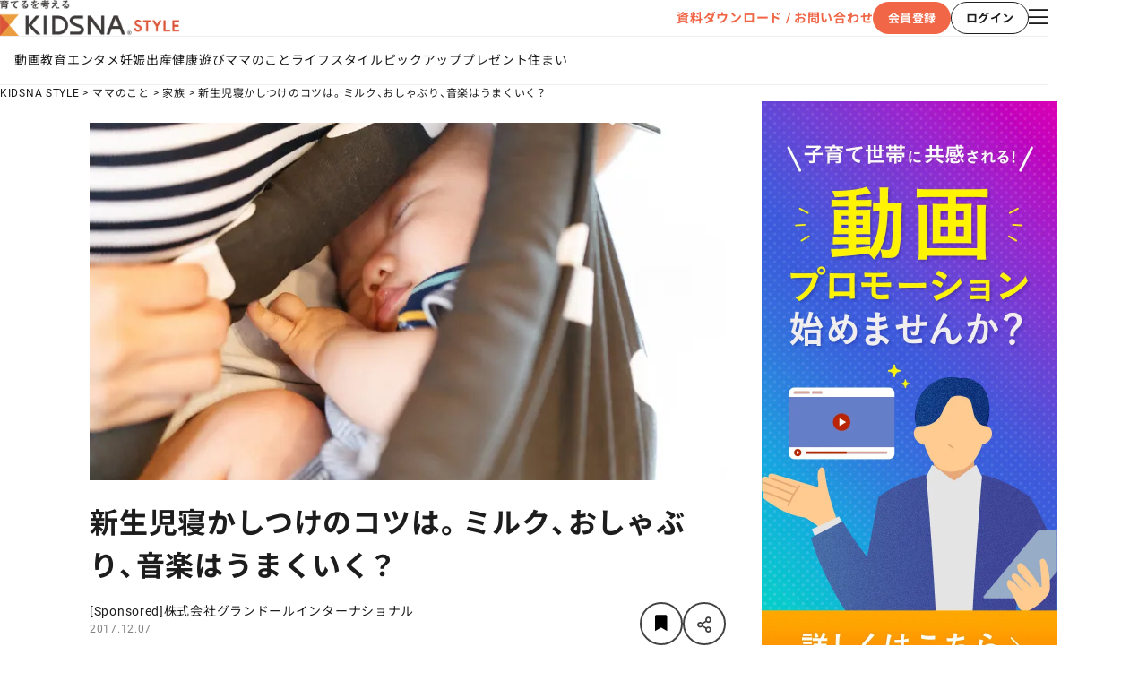

--- FILE ---
content_type: text/html
request_url: https://kidsna.com/magazine/article/mother-family-k_t_-00002005
body_size: 233054
content:
<!DOCTYPE html>
<html lang="ja">
  <head prefix="og: http://ogp.me/ns# fb: http://ogp.me/ns/fb# article: http://ogp.me/ns/article#">
    <meta charset="UTF-8" />
    
		<link href="https://cdn-assets.nextbeat.net/kidsna-style/v2/prod/_app/immutable/assets/0.D8xczmOI.css" rel="stylesheet">
		<link href="https://cdn-assets.nextbeat.net/kidsna-style/v2/prod/_app/immutable/assets/SeoTag.0EhvbfM6.css" rel="stylesheet">
		<link href="https://cdn-assets.nextbeat.net/kidsna-style/v2/prod/_app/immutable/assets/Layout.5L2oCPA7.css" rel="stylesheet">
		<link href="https://cdn-assets.nextbeat.net/kidsna-style/v2/prod/_app/immutable/assets/PageContainer.BpwamwDf.css" rel="stylesheet">
		<link href="https://cdn-assets.nextbeat.net/kidsna-style/v2/prod/_app/immutable/assets/SideMenu.D2Epp2--.css" rel="stylesheet">
		<link href="https://cdn-assets.nextbeat.net/kidsna-style/v2/prod/_app/immutable/assets/Tag.EuYRC3I5.css" rel="stylesheet">
		<link href="https://cdn-assets.nextbeat.net/kidsna-style/v2/prod/_app/immutable/assets/ArticleList.5xzFjFOQ.css" rel="stylesheet">
		<link href="https://cdn-assets.nextbeat.net/kidsna-style/v2/prod/_app/immutable/assets/6.ymkJBOeu.css" rel="stylesheet"><!--[--><link rel="icon" href="https://cdn-assets.nextbeat.net/kidsna-style/v2/prod/img/icon/favicon.ico"/> <link rel="apple-touch-icon" href="https://cdn-assets.nextbeat.net/kidsna-style/v2/prod/img/icon/apple-touch-icon.png"/> <!--[!--><meta name="viewport" content="width=device-width, initial-scale=1.0"/><!--]--> <meta name="apple-mobile-web-app-capable" content="yes"/> <meta name="apple-mobile-web-app-status-bar-style" content="black"/><!--]--><!--[--><script>
    window.dataLayer = window.dataLayer || []
  </script> <script type="text/javascript">
    ;(function (w, d, s, l, i) {
      w[l] = w[l] || []
      w[l].push({ 'gtm.start': new Date().getTime(), 'event': 'gtm.js' })
      var f = d.getElementsByTagName(s)[0],
        j = d.createElement(s),
        dl = l != 'dataLayer' ? '&l=' + l : ''
      j.async = true
      j.src = 'https://www.googletagmanager.com/gtm.js?id=' + i + dl
      f.parentNode.insertBefore(j, f)
    })(window, document, 'script', 'dataLayer', 'GTM-TJ7SKRQ')
  </script><!--]--><!--[--><!--[--><link rel="canonical" href="https://kidsna.com/magazine/article/mother-family-k_t_-00002005"/><!--]--> <meta name="description" content="新生児期の赤ちゃんは、1日のほとんどを眠って過ごしていると思われがちですが、実際にはなかなか寝てくれず、寝かしつけに時間がかかる話もよく聞きます。寝かしつけに悩んでいるママたちへ、体験談と共に音楽、ミルク、おしゃぶりなど、寝かしつけに役立つアイデアをご紹介します。"/> <!--[!--><!--]--> <!--[!--><!--]--> <meta property="og:locale" content="ja_JP"/> <meta property="og:site_name" content="KIDSNA STYLE"/> <meta property="og:title" content="新生児寝かしつけのコツは。ミルク、おしゃぶり、音楽はうまくいく？｜子育て情報メディア「KIDSNA STYLE」"/> <meta property="og:description" content="新生児期の赤ちゃんは、1日のほとんどを眠って過ごしていると思われがちですが、実際にはなかなか寝てくれず、寝かしつけに時間がかかる話もよく聞きます。寝かしつけに悩んでいるママたちへ、体験談と共に音楽、ミルク、おしゃぶりなど、寝かしつけに役立つアイデアをご紹介します。"/> <meta property="og:type" content="article"/> <meta property="og:image" content="https://kidsna.com/image/cms/article/2005/eBorZlk7s3hKT8epfdpGqUgiOb1LpQ0mSAaoHDYXflCidXGKJSkAiSau3ngW1OFY?dw=1200&amp;fmt=jpg&amp;no_comp=true"/> <meta property="og:url" content="https://kidsna.com/magazine/article/mother-family-k_t_-00002005"/> <meta property="fb:pages" content="270508849947567"/> <meta property="fb:app_id" content="1763324597323133"/> <!--[!--><meta name="twitter:card" content="summary_large_image"/> <meta name="twitter:title" content="新生児寝かしつけのコツは。ミルク、おしゃぶり、音楽はうまくいく？｜子育て情報メディア「KIDSNA STYLE」"/> <meta name="twitter:description" content="新生児期の赤ちゃんは、1日のほとんどを眠って過ごしていると思われがちですが、実際にはなかなか寝てくれず、寝かしつけに時間がかかる話もよく聞きます。寝かしつけに悩んでいるママたちへ、体験談と共に音楽、ミルク、おしゃぶりなど、寝かしつけに役立つアイデアをご紹介します。"/><!--]--> <meta name="twitter:site" content="@Kidsna_official"/> <meta name="twitter:image" content="https://kidsna.com/image/cms/article/2005/eBorZlk7s3hKT8epfdpGqUgiOb1LpQ0mSAaoHDYXflCidXGKJSkAiSau3ngW1OFY?dw=1200&amp;fmt=jpg&amp;no_comp=true"/> <!--[!--><!--]--> <!--[!--><!--]--><!--]--><!--[--><!--[!--><!--]--><!--]--><title>新生児寝かしつけのコツは。ミルク、おしゃぶり、音楽はうまくいく？｜子育て情報メディア「KIDSNA STYLE」</title>
  </head>
  <body>
    <div style="display: contents" data-sveltekit-reload>
      <!--[--><!--[--><!----><noscript><iframe src="https://www.googletagmanager.com/ns.html?id=GTM-TJ7SKRQ" height="0" width="0" style="display:none;visibility:hidden"></iframe></noscript><!----> <!----> <!----><!--[--><!----><!----><!----> <!--[!--><header id="header" class="header svelte-989kd2"><div class="header__main svelte-989kd2"><div class="header__left"><!----><div class="container"><!----><div class="inner"><a class="link svelte-18mh0jq" href="/magazine"><picture><source srcset="https://cdn-assets.nextbeat.net/kidsna-style/v2/prod/_app/immutable/assets/header_logo.DB_Tl0Sc.webp 1w,https://cdn-assets.nextbeat.net/kidsna-style/v2/prod/_app/immutable/assets/header_logo.hOcsLOjJ.webp 2w"/> <img width="200px" height="40px" alt="KIDSNA STYLE" src="https://cdn-assets.nextbeat.net/kidsna-style/v2/prod/_app/immutable/assets/header_logo.B1qJGpmY.png" srcset="https://cdn-assets.nextbeat.net/kidsna-style/v2/prod/_app/immutable/assets/header_logo.B1qJGpmY.png 1w,https://cdn-assets.nextbeat.net/kidsna-style/v2/prod/_app/immutable/assets/header_logo.DBG-K5I4.png 2w" loading="eager"/></picture><!----></a><!----></div><!----><!----></div><!----><!----></div> <div class="header__right svelte-989kd2"><div class="pcicons svelte-1ik0ilw"><a class="header__inquiry svelte-1ik0ilw" href="https://style-cp.kidsna.com/advertisement" rel="noreferrer" target="_blank">資料ダウンロード / お問い合わせ</a> <div class="account__buttons svelte-1ik0ilw"><!--[!--><button type="button" style="--width: 87px; --height: 36px; font-size: 13px; font-weight: bold; border-radius: 18px;" class="contained primary  svelte-1vv3hff"><div class="content svelte-1vv3hff"><!----><!---->会員登録<!----></div></button><!----> <button type="button" style="--width: 87px; --height: 36px; font-size: 13px; font-weight: bold; border-radius: 18px;" class="outlined black  svelte-1vv3hff"><div class="content svelte-1vv3hff"><!----><!---->ログイン<!----></div></button><!----><!--]--></div> <!--[--><div><button type="button" class="label__button svelte-kfrhxr"><!----><span class="sr-only">メニューを開く</span> <i class="fal fa-bars icon pc svelte-1wtjhri"></i><!----></button><!----> <div class="modal svelte-wqglzi fade-in" style="--z-index: 1100;"><!----><div class="container pc svelte-1139r6l"><div class="head svelte-1139r6l"><button type="button" class="label__button svelte-kfrhxr"><!----><span class="sr-only">メニューを閉じる</span> <i class="far fa-times icon__close pc svelte-1139r6l"></i><!----></button><!----></div> <div class="contents pc svelte-1139r6l"><section class="section section__categories pc svelte-1139r6l"><div class="section__wrapper"><h2 class="section__title pc svelte-1fjbmdk">CATEGORIES</h2> <div class="section__content pc svelte-1fjbmdk"><!----><ul class="category__list svelte-1qo0l61"><!--[--><li class="category__item"><a class="category__title pc svelte-1qo0l61" href="/magazine/category/education">教育</a></li><li class="category__item"><a class="category__title pc svelte-1qo0l61" href="/magazine/category/entertainment">エンタメ</a></li><li class="category__item"><a class="category__title pc svelte-1qo0l61" href="/magazine/category/pregnancy">妊娠</a></li><li class="category__item"><a class="category__title pc svelte-1qo0l61" href="/magazine/category/birth">出産</a></li><li class="category__item"><a class="category__title pc svelte-1qo0l61" href="/magazine/category/health">健康</a></li><li class="category__item"><a class="category__title pc svelte-1qo0l61" href="/magazine/category/playing">遊び</a></li><li class="category__item"><a class="category__title pc svelte-1qo0l61" href="/magazine/category/mother">ママのこと</a></li><li class="category__item"><a class="category__title pc svelte-1qo0l61" href="/magazine/category/lifestyle">ライフスタイル</a></li><li class="category__item"><a class="category__title pc svelte-1qo0l61" href="/magazine/category/pickup">ピックアップ</a></li><li class="category__item"><a class="category__title pc svelte-1qo0l61" href="/magazine/category/presentkidsna">プレゼント</a></li><!--]--> <li class="category__item"><a class="category__title pc svelte-1qo0l61" href="https://kidski.kidsna.com" target="_blank">住まい</a></li></ul><!----></div></div><!----></section> <section class="section section__others pc svelte-1139r6l"><div class="section__wrapper"><h2 class="section__title pc svelte-1fjbmdk">OTHERS</h2> <div class="section__content pc svelte-1fjbmdk"><!----><div class="container svelte-11bqg5b"><!--[!--><button type="button" class="label__button svelte-kfrhxr"><!----><!---->会員登録<!----></button><!----> <button type="button" class="label__button svelte-kfrhxr"><!----><!---->ログイン<!----></button><!----><!--]--> <a href="https://style-cp.kidsna.com/advertisement" rel="noreferrer" target="_blank">資料ダウンロード / お問い合わせ</a></div><!----></div></div><!----></section> <section class="section section__sns pc svelte-1139r6l"><div class="section__wrapper"><h2 class="section__title pc svelte-1fjbmdk">OFFICIAL SNS</h2> <div class="section__content pc svelte-1fjbmdk"><!----><div class="humburger__sns svelte-nhd77b"><!--[--><a href="https://twitter.com/kidsna_official" rel="noreferrer" target="_blank"><picture><source srcset="https://cdn-assets.nextbeat.net/kidsna-style/v2/prod/_app/immutable/assets/X.CFtfrsfA.webp 1w"/> <img width="48px" height="48px" alt="KIDSNA STYLE X公式アカウント" src="https://cdn-assets.nextbeat.net/kidsna-style/v2/prod/_app/immutable/assets/X.DF2PdoLl.png" srcset="https://cdn-assets.nextbeat.net/kidsna-style/v2/prod/_app/immutable/assets/X.DF2PdoLl.png 1w" loading="eager"/></picture><!----></a><a href="https://www.instagram.com/kidsna.official/" rel="noreferrer" target="_blank"><picture><source srcset="https://cdn-assets.nextbeat.net/kidsna-style/v2/prod/_app/immutable/assets/Instagram.lakdMa2V.webp 1w"/> <img width="48px" height="48px" alt="KIDSNA STYLE Instagram公式アカウント" src="https://cdn-assets.nextbeat.net/kidsna-style/v2/prod/_app/immutable/assets/Instagram.DM2t9cLB.png" srcset="https://cdn-assets.nextbeat.net/kidsna-style/v2/prod/_app/immutable/assets/Instagram.DM2t9cLB.png 1w" loading="eager"/></picture><!----></a><a href="https://www.facebook.com/kidsna.official" rel="noreferrer" target="_blank"><picture><source srcset="https://cdn-assets.nextbeat.net/kidsna-style/v2/prod/_app/immutable/assets/Facebook.2fdlfnkA.webp 1w"/> <img width="48px" height="48px" alt="KIDSNA STYLE Facebook公式アカウント" src="https://cdn-assets.nextbeat.net/kidsna-style/v2/prod/_app/immutable/assets/Facebook.mP6W6ikM.png" srcset="https://cdn-assets.nextbeat.net/kidsna-style/v2/prod/_app/immutable/assets/Facebook.mP6W6ikM.png 1w" loading="eager"/></picture><!----></a><a href="https://line.me/R/ti/p/%40vgk0714z" rel="noreferrer" target="_blank"><picture><source srcset="https://cdn-assets.nextbeat.net/kidsna-style/v2/prod/_app/immutable/assets/LINE.CxH3jA4t.webp 1w"/> <img width="48px" height="48px" alt="KIDSNA STYLE LINE公式アカウント" src="https://cdn-assets.nextbeat.net/kidsna-style/v2/prod/_app/immutable/assets/LINE.COQ61euG.png" srcset="https://cdn-assets.nextbeat.net/kidsna-style/v2/prod/_app/immutable/assets/LINE.COQ61euG.png 1w" loading="eager"/></picture><!----></a><a href="https://www.youtube.com/channel/UC_mmXEEtpgmJg6iMeQHvKFw" rel="noreferrer" target="_blank"><picture><source srcset="https://cdn-assets.nextbeat.net/kidsna-style/v2/prod/_app/immutable/assets/YouTube.BaK1KFdL.webp 1w"/> <img width="48px" height="48px" alt="KIDSNA STYLE YouTube公式アカウント" src="https://cdn-assets.nextbeat.net/kidsna-style/v2/prod/_app/immutable/assets/YouTube.CJ6YQcr2.png" srcset="https://cdn-assets.nextbeat.net/kidsna-style/v2/prod/_app/immutable/assets/YouTube.CJ6YQcr2.png 1w" loading="eager"/></picture><!----></a><!--]--></div><!----></div></div><!----></section> <section class="section section__our-service pc svelte-1139r6l"><div class="section__wrapper"><h2 class="section__title pc svelte-1fjbmdk">OUR SERVICE</h2> <div class="section__content pc svelte-1fjbmdk"><!----><ul class="service-container__group-list pc svelte-uw2l3e"><!--[--><li class="service-container__group-item svelte-uw2l3e"><div><h3 class="service-container__group-label svelte-z2rgm5">ママパパ向けサービス</h3> <ul class="service-container__service-list pc svelte-z2rgm5 vertical"><!--[--><li class="service-container__service-item"><a href="https://sitter.kidsna.com" target="_blank"><picture><source srcset="https://cdn-assets.nextbeat.net/kidsna-style/v2/prod/_app/immutable/assets/logo_sitter.C8yBbJhO.webp 1w"/> <img width="123.87096774193549px" height="15px" alt="KIDSNA シッター" src="https://cdn-assets.nextbeat.net/kidsna-style/v2/prod/_app/immutable/assets/logo_sitter.C0Mu0oi-.png" srcset="https://cdn-assets.nextbeat.net/kidsna-style/v2/prod/_app/immutable/assets/logo_sitter.C0Mu0oi-.png 1w" loading="lazy"/></picture><!----></a></li><li class="service-container__service-item"><a href="https://ennavi.kidsna.com" target="_blank"><picture><source srcset="https://cdn-assets.nextbeat.net/kidsna-style/v2/prod/_app/immutable/assets/logo_ennavi.DmQEpu0s.webp 1w"/> <img width="119.51612903225806px" height="15px" alt="KIDSNA 園ナビ" src="https://cdn-assets.nextbeat.net/kidsna-style/v2/prod/_app/immutable/assets/logo_ennavi.DnqEM6Fe.png" srcset="https://cdn-assets.nextbeat.net/kidsna-style/v2/prod/_app/immutable/assets/logo_ennavi.DnqEM6Fe.png 1w" loading="lazy"/></picture><!----></a></li><li class="service-container__service-item"><a href="https://shonavi.kidsna.com" target="_blank"><picture><source srcset="https://cdn-assets.nextbeat.net/kidsna-style/v2/prod/_app/immutable/assets/logo_shonavi.DG0ulPnH.webp 1w"/> <img width="141.52173913043478px" height="15px" alt="KIDSNA 小学校ナビ" src="https://cdn-assets.nextbeat.net/kidsna-style/v2/prod/_app/immutable/assets/logo_shonavi.dArAtgtV.png" srcset="https://cdn-assets.nextbeat.net/kidsna-style/v2/prod/_app/immutable/assets/logo_shonavi.dArAtgtV.png 1w" loading="lazy"/></picture><!----></a></li><!--]--></ul></div><!----></li><li class="service-container__group-item svelte-uw2l3e"><div><h3 class="service-container__group-label svelte-z2rgm5">保育業界の求職者様向けサービス</h3> <ul class="service-container__service-list pc svelte-z2rgm5 vertical"><!--[--><li class="service-container__service-item"><a href="https://www.hoikushibank.com" target="_blank"><picture><source srcset="https://cdn-assets.nextbeat.net/kidsna-style/v2/prod/_app/immutable/assets/logo_hb.BhK933yO.webp 1w"/> <img width="102.4390243902439px" height="20px" alt="保育士バンク！" src="https://cdn-assets.nextbeat.net/kidsna-style/v2/prod/_app/immutable/assets/logo_hb.wnJh0fWz.png" srcset="https://cdn-assets.nextbeat.net/kidsna-style/v2/prod/_app/immutable/assets/logo_hb.wnJh0fWz.png 1w" loading="lazy"/></picture><!----></a></li><li class="service-container__service-item"><a href="https://hoikushi-syusyoku.com" target="_blank"><picture><source srcset="https://cdn-assets.nextbeat.net/kidsna-style/v2/prod/_app/immutable/assets/logo_stu.DBrdyge5.webp 1w"/> <img width="122.92682926829268px" height="20px" alt="保育士バンク！新卒" src="https://cdn-assets.nextbeat.net/kidsna-style/v2/prod/_app/immutable/assets/logo_stu.DqlV5lZb.png" srcset="https://cdn-assets.nextbeat.net/kidsna-style/v2/prod/_app/immutable/assets/logo_stu.DqlV5lZb.png 1w" loading="lazy"/></picture><!----></a></li><!--]--></ul></div><!----></li><li class="service-container__group-item svelte-uw2l3e"><div><h3 class="service-container__group-label svelte-z2rgm5">保育業界の法人様向けサービス</h3> <ul class="service-container__service-list pc svelte-z2rgm5 vertical"><!--[--><li class="service-container__service-item"><a href="https://kidsna-connect.com/site" target="_blank"><picture><source srcset="https://cdn-assets.nextbeat.net/kidsna-style/v2/prod/_app/immutable/assets/logo_con.BF9NEsM7.webp 1w"/> <img width="132.6829268292683px" height="20px" alt="保育士バンク！コネクト" src="https://cdn-assets.nextbeat.net/kidsna-style/v2/prod/_app/immutable/assets/logo_con.B8XgVWvE.png" srcset="https://cdn-assets.nextbeat.net/kidsna-style/v2/prod/_app/immutable/assets/logo_con.B8XgVWvE.png 1w" loading="lazy"/></picture><!----></a></li><li class="service-container__service-item"><a href="https://lp.palette.hoikushibank.com" target="_blank"><picture><source srcset="https://cdn-assets.nextbeat.net/kidsna-style/v2/prod/_app/immutable/assets/logo_palette.Drh2vIlJ.webp 1w"/> <img width="132.1951219512195px" height="20px" alt="保育士バンク！パレット" src="https://cdn-assets.nextbeat.net/kidsna-style/v2/prod/_app/immutable/assets/logo_palette.BVAWXu1a.png" srcset="https://cdn-assets.nextbeat.net/kidsna-style/v2/prod/_app/immutable/assets/logo_palette.BVAWXu1a.png 1w" loading="lazy"/></picture><!----></a></li><li class="service-container__service-item"><a href="https://soken.hoikushibank.com" target="_blank"><picture><source srcset="https://cdn-assets.nextbeat.net/kidsna-style/v2/prod/_app/immutable/assets/logo_soken.DQZiL9pt.webp 1w"/> <img width="123.41463414634146px" height="20px" alt="保育士バンク！総研" src="https://cdn-assets.nextbeat.net/kidsna-style/v2/prod/_app/immutable/assets/logo_soken.BhkpefEt.png" srcset="https://cdn-assets.nextbeat.net/kidsna-style/v2/prod/_app/immutable/assets/logo_soken.BhkpefEt.png 1w" loading="lazy"/></picture><!----></a></li><li class="service-container__service-item"><a href="https://webpack.hoikushibank.com" target="_blank"><picture><source srcset="https://cdn-assets.nextbeat.net/kidsna-style/v2/prod/_app/immutable/assets/logo_webpack.DXR_YDMa.webp 1w"/> <img width="143.41463414634146px" height="20px" alt="保育士バンク！ウェブパック" src="https://cdn-assets.nextbeat.net/kidsna-style/v2/prod/_app/immutable/assets/logo_webpack.CvXE79VD.png" srcset="https://cdn-assets.nextbeat.net/kidsna-style/v2/prod/_app/immutable/assets/logo_webpack.CvXE79VD.png 1w" loading="lazy"/></picture><!----></a></li><!--]--></ul></div><!----></li><li class="service-container__group-item svelte-uw2l3e"><div><h3 class="service-container__group-label svelte-z2rgm5">ホテル業界・飲食業界の求職者様向けサービス</h3> <ul class="service-container__service-list pc svelte-z2rgm5 vertical"><!--[--><li class="service-container__service-item"><a href="https://omotenashi.work" target="_blank"><picture><source srcset="https://cdn-assets.nextbeat.net/kidsna-style/v2/prod/_app/immutable/assets/logo_ohr.DAr_1Ovc.webp 1w"/> <img width="118.53658536585365px" height="20px" alt="おもてなしHR" src="https://cdn-assets.nextbeat.net/kidsna-style/v2/prod/_app/immutable/assets/logo_ohr.bW_MpPh8.png" srcset="https://cdn-assets.nextbeat.net/kidsna-style/v2/prod/_app/immutable/assets/logo_ohr.bW_MpPh8.png 1w" loading="lazy"/></picture><!----></a></li><li class="service-container__service-item"><a href="https://hr-furumau.com" target="_blank"><picture><source srcset="https://cdn-assets.nextbeat.net/kidsna-style/v2/prod/_app/immutable/assets/logo_furumau.Dz2zfNJa.webp 1w"/> <img width="135.375px" height="16px" alt="FURUMAU - 調理師専門の就職・転職支援サービス" src="https://cdn-assets.nextbeat.net/kidsna-style/v2/prod/_app/immutable/assets/logo_furumau.kzoTAg_B.png" srcset="https://cdn-assets.nextbeat.net/kidsna-style/v2/prod/_app/immutable/assets/logo_furumau.kzoTAg_B.png 1w" loading="lazy"/></picture><!----></a></li><li class="service-container__service-item"><a href="https://main.hospitality-career.net/" target="_blank"><picture><source srcset="https://cdn-assets.nextbeat.net/kidsna-style/v2/prod/_app/immutable/assets/logo_hospitality.DtFqGZEt.webp 1w"/> <img width="174px" height="20px" alt="Hospitality Careers" src="https://cdn-assets.nextbeat.net/kidsna-style/v2/prod/_app/immutable/assets/logo_hospitality.Bek4BACA.png" srcset="https://cdn-assets.nextbeat.net/kidsna-style/v2/prod/_app/immutable/assets/logo_hospitality.Bek4BACA.png 1w" loading="lazy"/></picture><!----></a></li><li class="service-container__service-item"><a href="https://886.tw.omotenashi.work/jp/lp/introduction" target="_blank"><picture><source srcset="https://cdn-assets.nextbeat.net/kidsna-style/v2/prod/_app/immutable/assets/logo_886_jp.CzDd4RF1.webp 1w"/> <img width="205.78125px" height="20px" alt="886旅館人力銀行 日本旅館工作 - 日本と台湾の観光業を結ぶ課題解決型プラットフォーム" src="https://cdn-assets.nextbeat.net/kidsna-style/v2/prod/_app/immutable/assets/logo_886_jp.CbzwY-3o.png" srcset="https://cdn-assets.nextbeat.net/kidsna-style/v2/prod/_app/immutable/assets/logo_886_jp.CbzwY-3o.png 1w" loading="lazy"/></picture><!----></a></li><li class="service-container__service-item"><a href="https://886.tw.omotenashi.work/tw" target="_blank"><picture><source srcset="https://cdn-assets.nextbeat.net/kidsna-style/v2/prod/_app/immutable/assets/logo_886_tw.CWM0mjdI.webp 1w"/> <img width="205.15625px" height="20px" alt="886旅館人力銀行 台湾旅館工作 - 台湾宿泊業界専門の就職・転職支援プラットフォーム" src="https://cdn-assets.nextbeat.net/kidsna-style/v2/prod/_app/immutable/assets/logo_886_tw.DosILw1K.png" srcset="https://cdn-assets.nextbeat.net/kidsna-style/v2/prod/_app/immutable/assets/logo_886_tw.DosILw1K.png 1w" loading="lazy"/></picture><!----></a></li><!--]--></ul></div><!----></li><li class="service-container__group-item svelte-uw2l3e"><div><h3 class="service-container__group-label svelte-z2rgm5">IT業界の求職者様向けサービス</h3> <ul class="service-container__service-list pc svelte-z2rgm5 vertical"><!--[--><li class="service-container__service-item"><a href="https://tech-bridge-japan.com/" target="_blank"><picture><source srcset="https://cdn-assets.nextbeat.net/kidsna-style/v2/prod/_app/immutable/assets/logo_tbj.CO7jS1jV.webp 1w"/> <img width="161.187648456057px" height="20px" alt="Tech Bridge Japan" src="https://cdn-assets.nextbeat.net/kidsna-style/v2/prod/_app/immutable/assets/logo_tbj.DDcpTEaj.png" srcset="https://cdn-assets.nextbeat.net/kidsna-style/v2/prod/_app/immutable/assets/logo_tbj.DDcpTEaj.png 1w" loading="lazy"/></picture><!----></a></li><!--]--></ul></div><!----></li><!--]--></ul><!----></div></div><!----></section></div></div><!----></div><!----></div><!--]--></div><!----></div></div> <!--[--><div class="header__categoryLinks svelte-989kd2"><ul class="category__list svelte-cngcey"><li class="category__item"><a href="/magazine/video-list" class="svelte-cngcey">動画</a></li> <!--[--><li class="category__item"><a href="/magazine/category/education" class="svelte-cngcey">教育</a></li><li class="category__item"><a href="/magazine/category/entertainment" class="svelte-cngcey">エンタメ</a></li><li class="category__item"><a href="/magazine/category/pregnancy" class="svelte-cngcey">妊娠</a></li><li class="category__item"><a href="/magazine/category/birth" class="svelte-cngcey">出産</a></li><li class="category__item"><a href="/magazine/category/health" class="svelte-cngcey">健康</a></li><li class="category__item"><a href="/magazine/category/playing" class="svelte-cngcey">遊び</a></li><li class="category__item"><a href="/magazine/category/mother" class="svelte-cngcey">ママのこと</a></li><li class="category__item"><a href="/magazine/category/lifestyle" class="svelte-cngcey">ライフスタイル</a></li><li class="category__item"><a href="/magazine/category/pickup" class="svelte-cngcey">ピックアップ</a></li><li class="category__item"><a href="/magazine/category/presentkidsna" class="svelte-cngcey">プレゼント</a></li><!--]--> <li class="category__item"><a href="https://kidski.kidsna.com" target="_blank" class="svelte-cngcey">住まい</a></li></ul><!----></div><!--]--></header><!--]--> <!--[--><nav class="breadcrumb pc svelte-qdz00k" aria-label="breadcrumb"><ol class="breadcrumb__list pc svelte-qdz00k"><!--[--><li class="breadcrumb__item svelte-qdz00k"><a href="/magazine">KIDSNA STYLE</a></li><li class="breadcrumb__item svelte-qdz00k"><a href="/magazine/category/mother">ママのこと</a></li><li class="breadcrumb__item svelte-qdz00k"><a href="/magazine/category/mother/family">家族</a></li><li class="breadcrumb__item svelte-qdz00k"><a href="/magazine/article/mother-family-k_t_-00002005">新生児寝かしつけのコツは。ミルク、おしゃぶり、音楽はうまくいく？</a></li><!--]--></ol></nav><!--]--> <main class="main"><article class="article"><section class="section page"><!----><div class="container pc svelte-rrnfhj"><div class="container pc svelte-1jeioxo"><!--[--><div class="main"><!----><div class="article pc svelte-rrnfhj"><div class="container"><!--[!--><!--]-->  <!--[!--><!--[!--><!--[--><div class="content__thumbnail pc svelte-1i4w47u"><img class="image-external svelte-vtg4du" width="710px" height="399.375px" srcset="https://kidsna.com/image/cms/article/2005/eBorZlk7s3hKT8epfdpGqUgiOb1LpQ0mSAaoHDYXflCidXGKJSkAiSau3ngW1OFY?dw=710 1x,https://kidsna.com/image/cms/article/2005/eBorZlk7s3hKT8epfdpGqUgiOb1LpQ0mSAaoHDYXflCidXGKJSkAiSau3ngW1OFY?dw=1420 2x" alt="新生児寝かしつけのコツは。ミルク、おしゃぶり、音楽はうまくいく？" loading="eager" style="object-fit: contain;"/><!----></div><!--]--><!--]--><!--]--> <h1 class="content__title pc svelte-1i4w47u">新生児寝かしつけのコツは。ミルク、おしゃぶり、音楽はうまくいく？</h1> <!--[!--><!--]--> <div class="content__additional-info-and-buttons pc svelte-1i4w47u"><div class="additional-info-and-buttons svelte-19foqgl"><div class="additional-info"><!--[--><div class="container pc svelte-2s3pcn"><!--[--><span class="content__pr svelte-2s3pcn">[Sponsored]</span><!--]--> <!--[--><a class="content__publisher svelte-2s3pcn" href="/magazine/publisher/00081">株式会社グランドールインターナショナル</a><!--]--></div><!--]--> <!--[--><p class="content svelte-gz1yln">2017.12.07</p><!--]--></div> <div class="buttons svelte-19foqgl"><button type="button" class="bookmark circle-icon pc svelte-172mveh" aria-pressed="false" style="width: 48px; height: 48px;"><!----><div class="content svelte-172mveh" style="line-height: 18px"><!--[!--><span class="sr-only">あとで読むに登録</span><!--]--> <i class="fas fa-bookmark svelte-172mveh" style="font-size: 18px"></i></div><!----></button><!----> <div class="share__content"><button class="share__button svelte-12zkg7k" type="button"><span class="sr-only">シェアボタン</span> <i class="far fa-share-alt share__share-icon svelte-12zkg7k"></i></button></div><!----></div></div><!----></div> <!--[--><div class="content__publisher-profile pc svelte-1i4w47u"><p class="label svelte-1i4w47u">Profile</p> <div class="publisher-profile-card pc svelte-1c6mnru"><!--[!--><div class="profile-header pc svelte-k22oz7"><div class="avatar svelte-k22oz7" style="--avatar-size: 70px;"><!--[!--><span class="default-icon pc svelte-k22oz7"><!--[!--><i class="fas fa-user"></i><!--]--></span><!--]--></div> <div class="name-title pc svelte-k22oz7"><p class="name svelte-k22oz7"><a href="/magazine/publisher/00081" target="_blank">株式会社グランドールインターナショナル</a></p> <!--[!--><!--]--></div></div><!--]--></div><!----></div><!--]--> <!--[--><p class="content__description pc svelte-1i4w47u">新生児期の赤ちゃんは、1日のほとんどを眠って過ごしていると思われがちですが、実際にはなかなか寝てくれず、寝かしつけに時間がかかる話もよく聞きます。寝かしつけに悩んでいるママたちへ、体験談と共に音楽、ミルク、おしゃぶりなど、寝かしつけに役立つアイデアをご紹介します。</p><!--]--> <!--[--><div class="content__headlines pc svelte-1i4w47u"><ul class="content__list svelte-1a0w97b"><!--[--><li class="content__item pc svelte-1a0w97b"><a class="link pc svelte-1a0w97b" href="#heading0">新生児の寝かしつけはむずかしい？</a></li><li class="content__item pc svelte-1a0w97b"><a class="link pc svelte-1a0w97b" href="#heading2">新生児の寝かしつけのアイディア</a></li><li class="content__item pc svelte-1a0w97b"><a class="link pc svelte-1a0w97b" href="#heading13">やっと寝かしつけたと思ったら...</a></li><li class="content__item pc svelte-1a0w97b"><a class="link pc svelte-1a0w97b" href="#heading15">赤ちゃんに合った寝かしつけを見つけよう</a></li><!--]--></ul><!----></div><!--]--></div><!----> <div class="container pc svelte-jtmp0e"><!--[--><!--[--><!--[!--><!--]--> <!----><h2 id="heading0" class="article-item-headline pc svelte-1ooy01u">新生児の寝かしつけはむずかしい？</h2><!----><!--]--><!--[--><!--[!--><!--]--> <!----><div class="article-item-richtext pc svelte-1us0ptd"><!----><p>初めての赤ちゃんを迎えたママにとって、寝かしつけが難しいと感じるかもしれません。実際のママたちからは以下のような声が上がりました。</p><br><p>「寝かしつけるのに、毎回1時間以上抱っこして大変でした」（30代ママ）<br><br>「1時間かけて寝かしつけても、その後1～2時間で起きてしまうので、断続的に寝かしつけている感じでした」（40代ママ）<br><br>「夕方から夜の10時頃までは、授乳するとき以外赤ちゃんがずっと泣いていました」（30代ママ）<br><br>新生児の赤ちゃんがなかなか寝てくれず困った経験をしているママがたくさんいました。多くのママが寝かしつけに30分以上はかかるようで、なかには毎回1時間以上かかっているママもいました。<br></p><!----></div><!----><!--]--><!--[--><!--[!--><!--]--> <!----><h2 id="heading2" class="article-item-headline pc svelte-1ooy01u">新生児の寝かしつけのアイディア</h2><!----><!--]--><!--[--><!--[!--><!--]--> <!----><div class="article-item-image pc svelte-1ay7k3w has-margin"><!----><div class="article-image-container svelte-1ay7k3w resize"><!--[--><img class="image-external svelte-vtg4du" width="710px" height="auto" srcset="https://kidsna.com/image/cms/article/2005/QCaj23JX6bEqqt7nrzZy90Zwo5yPjiff48XGpLDGRhXdvzOaxZvqE1imd3MtXmL0?dw=710 1x,https://kidsna.com/image/cms/article/2005/QCaj23JX6bEqqt7nrzZy90Zwo5yPjiff48XGpLDGRhXdvzOaxZvqE1imd3MtXmL0?dw=1420 2x" alt="寝かしつけ" loading="lazy" style="object-fit: contain;"/><!--]--><!----></div><!----> <!--[!--><!--]--></div><!----><!--]--><!--[--><!--[!--><!--]--> <!----><div class="article-item-richtext pc svelte-1us0ptd"><!----><p>なかなか寝てくれない赤ちゃんを少しでも楽に寝かしつけるために、ママたちがやっていたアイディアを聞いてみました。</p><br><h3 id="h064a72cf08">音楽や胎内音を聞かせる</h3><p>新生児期からオルゴールやメリーの音楽をかけたり、子守唄を歌ったりしながら寝かしつけるママは多くいるようです。<br><br>「寝かしつけがうまくいかないときは、子守唄を歌いました。歌っていると自分も気持ちが落ち着いてよかったです」（30代ママ）<br>「赤ちゃんが”今は寝る時間”だと分かるといいなと思って、寝かしつけのたび、毎回決まった音楽を聞かせていました」（30代ママ）<br></p><br><h3 id="h859374b865">ミルクを使う</h3><p>新生児期の赤ちゃんがはじめのうちは上手く母乳を飲むことができず、産院で助産師さんから「母乳の後にミルクをあげてみては？」とアドバイスをもらうママもいるようです。<br><br>「新生児期は、混合でミルクもあげていました。母乳や抱っこで寝ないとき、ミルクをあげるとすぐに寝ました」（30代ママ）<br><br>「母乳だけでは足りなかったようで、母乳をあげた後にミルクを飲ませていました。ミルクだとよく寝てくれたので助かりました」（20代ママ）<br><br></p><br><h3 id="h1e6801d740">おしゃぶりを使う</h3><p>先輩ママのなかには、新生児期からおしゃぶりを使っている人がいました。<br><br>「新生児の頃からおしゃぶりを使っていました。お気に入りのおしゃぶりがあって、夜中に起きたときにも使っていたので、それがないと泣いていました」（30代ママ）<br>「おしゃぶりが大好きで、よく使っていました。とても好きだったので5歳まで手放さず、おしゃぶりを卒業するのが大変でした」（30代ママ）</p><br><h3 id="hd70832e0b3">抱っこアイテムを使う</h3><p>「寝かしつけをしながら、家事もしたい」そんなとき、両手が空けられる抱っこアイテムを使う方法もあります。<br><br>「装着が簡単なスリングタイプの抱っこ紐を使って、寝かしつけをしていました」（30代ママ）<br><br>「抱っこもおんぶも使えるタイプの抱っこアイテムを使用していました。両手を自由に動かせるので、家事や作業したいとき、　寝かしつけに便利でした」（30代ママ）</p><!----></div><!----><!--]--><!--[--><!--[!--><!--]--> <!----><div class="article-item-image pc svelte-1ay7k3w has-margin"><!----><div class="article-image-container svelte-1ay7k3w resize"><!--[--><img class="image-external svelte-vtg4du" width="710px" height="auto" srcset="https://kidsna.com/image/cms/article/2005/uL2HrSSmEvaIg18Ea6LlRk0xt6ZaR5Gw6U3tdEoH1JhOCS90F1eiqTBDEfhUUcj3?dw=710 1x,https://kidsna.com/image/cms/article/2005/uL2HrSSmEvaIg18Ea6LlRk0xt6ZaR5Gw6U3tdEoH1JhOCS90F1eiqTBDEfhUUcj3?dw=1420 2x" alt="スリングで赤ちゃんの寝かしつけをしながら家事をするママ" loading="lazy" style="object-fit: contain;"/><!--]--><!----></div><!----> <!--[!--><!--]--></div><!----><!--]--><!--[--><!--[!--><!--]--> <!----><div class="article-item-richtext pc svelte-1us0ptd"><!----><p>育児先進国イスラエル発、おしゃれなテキスタイルが目を引くスナッグリースリング。<br>まるで”ママのおなかの中”にいるような心地よさ。背中全体で赤ちゃんを支える仕様と、綿のしっかり入った厚みのある肩パッドで、肩への負担を和らげてくれそうです。<br><br>他にはないパッと目を引くおしゃれなテキスタイルデザインで、コーディネートのアクセントにもなりそうです。</p><!----></div><!----><!--]--><!--[--><!--[!--><!--]--> <!----><div class="article-item-link pc svelte-12p4mc2 article-item-link-button"><a class="btn article-ad-link svelte-12p4mc2" href="https://www.o-baby.net/products/detail.php?product_id=224" target="_blank" rel="noreferrer"><span class="svelte-12p4mc2"><!---->スナッグリースリング<!----></span></a></div><!----><!--]--><!--[--><!--[!--><!--]--> <!----><div class="article-item-richtext pc svelte-1us0ptd"><!----><p><span class="ql-size-small">【O-BABY.net】にて会員登録すると定価価格より10％OFFにて購入いただけます。</span></p><!----></div><!----><!--]--><!--[--><!--[!--><!--]--> <!----><div class="article-item-image pc svelte-1ay7k3w has-margin"><!----><div class="article-image-container svelte-1ay7k3w"><!--[--><img class="image-external svelte-vtg4du" width="710px" height="auto" srcset="https://kidsna.com/image/cms/article/2005/JKw1El2e2wiFj6YEGbGLJbLcmT9GkmKKMNi1eBj9yPG9pjDIG1GRhh1DtqAlX2c2?dw=710 1x,https://kidsna.com/image/cms/article/2005/JKw1El2e2wiFj6YEGbGLJbLcmT9GkmKKMNi1eBj9yPG9pjDIG1GRhh1DtqAlX2c2?dw=1420 2x" alt="抱っこ紐であかちゃん抱っこ" loading="lazy" style="object-fit: contain;"/><!--]--><!----></div><!----> <!--[!--><!--]--></div><!----><!--]--><!--[--><!--[!--><!--]--> <!----><div class="article-item-richtext pc svelte-1us0ptd"><!----><p>首すわり前の高い位置での対面抱っこ、首すわり後の対面抱っこ、前向き抱っこ、おんぶなど、4通りの抱っこが出来る4way仕様。<br><br>ベビーキャリア ONE KAI Airは、これまでキャリアの上から下まで(赤ちゃんの頭からお尻まで)あった芯地を、頭の部分にだけ残すデザインに一心。<br><br>赤ちゃんの頭・体・お尻までを包み込む新ラウンドデザインで、赤ちゃんとママをピッタリと密着させてくれる、立体構造になっています。新メッシュ素材で通気性もアップ。ソフトな肌ざわりで、暑く湿気の多い夏でも快適に使うことができます。</p><!----></div><!----><!--]--><!--[--><!--[!--><!--]--> <!----><div class="article-item-link pc svelte-12p4mc2 article-item-link-button"><a class="btn article-ad-link svelte-12p4mc2" href="https://www.o-baby.net/products/detail.php?product_id=658" target="_blank" rel="noreferrer"><span class="svelte-12p4mc2"><!---->ベビービョルン　ベビーキャリア One KAI Air<!----></span></a></div><!----><!--]--><!--[--><!--[!--><!--]--> <!----><div class="article-item-richtext pc svelte-1us0ptd"><!----><p><span class="ql-size-small">【O-BABY.net】にて会員登録すると定価価格より10％OFFにて購入いただけます。</span></p><!----></div><!----><!--]--><!--[--><!--[!--><!--]--> <!----><h2 id="heading13" class="article-item-headline pc svelte-1ooy01u">やっと寝かしつけたと思ったら...</h2><!----><!--]--><!--[--><!--[!--><!--]--> <!----><div class="article-item-richtext pc svelte-1us0ptd"><!----><h3 id="hb5bac377b6">すぐに起きてしまう</h3><p>抱っこなどで「やっと赤ちゃんが寝てくれた！」と思っても、布団へ寝かすと起きてしまい、また1からやり直しという経験はどのママにもあるのではないでしょうか。筆者も待ちきれず眠りの浅いうちに布団へ降ろしてしまい、泣く泣く再度やり直しという経験が何度もありました。<br><br>「新生児期は『寝かしつけても降ろすと起きてしまう』を何度も繰り返して本当に大変でした」（30代ママ）<br>「布団へ寝かせても起きてしまうので、夕方の5時から夜の10時まで、ずっと抱っこしていたこともありました」（40代ママ）<br></p><br><h3 id="hb839ca3fc9">熟睡しているか確認しよう</h3><p>寝たかな、と思っても、新生児は起きてしまうことがあるようです。<br><br>「抱っこしながら寝かしつけていて、頬っぺにチュウをしても起きなかったら、熟睡したと思って降ろしました」（30代ママ）<br>「体の力が抜けたら眠りが深くなったと思い、布団へ降ろしました」（30代ママ）<br><br>他にも「ちょっとした物音には反応しなくなってから降ろした」、「寝息に変わるまで見守るようにしていた」などの声がありました。また布団へ降ろすときにも、赤ちゃんの布団を先に温めておく、ママが赤ちゃんを抱きながらいっしょに横になるなど、赤ちゃんが起きてしまわないよう工夫しているママもたくさんいました。<br></p><!----></div><!----><!--]--><!--[--><!--[!--><!--]--> <!----><h2 id="heading15" class="article-item-headline pc svelte-1ooy01u">赤ちゃんに合った寝かしつけを見つけよう</h2><!----><!--]--><!--[--><!--[!--><!--]--> <!----><div class="article-item-image pc svelte-1ay7k3w has-margin"><!----><div class="article-image-container svelte-1ay7k3w"><!--[--><img class="image-external svelte-vtg4du" width="710px" height="auto" srcset="https://kidsna.com/image/cms/article/2005/boKyyGOy8UPul6NGOuW6GiuM1IkUeTUHZa0e0RNd2MufoDyj2O2qisNSFky2J5a1?dw=710 1x,https://kidsna.com/image/cms/article/2005/boKyyGOy8UPul6NGOuW6GiuM1IkUeTUHZa0e0RNd2MufoDyj2O2qisNSFky2J5a1?dw=1420 2x" alt="新生児の寝かしつけ" loading="lazy" style="object-fit: contain;"/><!--]--><!----></div><!----> <!--[!--><!--]--></div><!----><!--]--><!--[--><!--[!--><!--]--> <!----><div class="article-item-richtext pc svelte-1us0ptd"><!----><p>新生児期の赤ちゃんは、寝かしつけるのに時間がかかることがよくあるようです。ママも寝かしつけだけでなく、昼夜関係なく授乳やオムツ替えをしていることが多いため、睡眠不足になりやすく大変な時期でしょう。<br><br>赤ちゃんが心地よく眠りにつくことができ、少しでもママが体を休ませることができるよう、ご紹介した音楽、ミルク、おしゃぶりなども試しながら、赤ちゃんに最適な寝かしつけ方法を探してみてはいかがでしょうか。</p><!----></div><!----><!--]--><!--[--><!--[!--><!--]--> <!----><div class="article-item-link pc svelte-12p4mc2"><a class="text-link article-ad-link svelte-12p4mc2" href="https://www.o-baby.net/" target="_blank" rel="noreferrer"><span class="svelte-12p4mc2"><!---->赤ちゃんの成長に合わせたアイテムが見つかる出産準備・ベビー用品通販サイトはこちら<!----></span></a></div><!----><!--]--><!--]--></div><!----> <div class="content pc svelte-1xe6jv1"><div class="content svelte-422gex"><i class="fal fa-info-circle svelte-422gex"></i> <a href="https://style-cp.kidsna.com/attention" class="svelte-422gex">記事内容の留意点について</a></div><!----> <!--[!--><!--]--> <p class="content svelte-gz1yln" style="margin: 12px 0 0;">2017.12.07</p><!----> <!--[--><!--[--><ul class="content__list svelte-7gp05l"><!--[--><li class="content__item"><h3 class="content"><a class="content__link svelte-kgoag7" href="/magazine/tag/put-to-sleep"><span>#寝かしつけ</span></a></h3><!----></li><li class="content__item"><h3 class="content"><a class="content__link svelte-kgoag7" href="/magazine/tag/newborn"><span>#新生児</span></a></h3><!----></li><!--]--></ul><!--]--><!--]--> <!--[!--><!--]--> <!--[!--><!--]--> <!--[!--><!--]--> <!--[!--><!--]--></div><!----></div><!----></div><!--]--> <!--[--><div class="sub"><!----><!--[--><div class="container"><!--[!--><!--]--> <div class="side-menu__cp"><a href="https://style-cp.kidsna.com/advertisement" target="_blank" rel="noopenner noreferrer"><picture><source srcset="https://cdn-assets.nextbeat.net/kidsna-style/v2/prod/_app/immutable/assets/image.gJ84WEwu.webp 1w,https://cdn-assets.nextbeat.net/kidsna-style/v2/prod/_app/immutable/assets/image.gG2yQ-9q.webp 2w"/> <img width="330px" height="660px" alt="KIDSNA STYLE 動画プロモーションバナー" src="https://cdn-assets.nextbeat.net/kidsna-style/v2/prod/_app/immutable/assets/image.8V51NHt_.png" srcset="https://cdn-assets.nextbeat.net/kidsna-style/v2/prod/_app/immutable/assets/image.8V51NHt_.png 1w,https://cdn-assets.nextbeat.net/kidsna-style/v2/prod/_app/immutable/assets/image.DbQzVOGa.png 2w" loading="eager"/></picture><!----></a></div> <div class="side-menu__lists svelte-l8zpgc"><div class="section-articles"><div class="section-articles__header svelte-1jwhv51"><h2 class="section-articles__title pc svelte-1jwhv51">おすすめの記事</h2></div> <div class="section-articles__body pc svelte-1jwhv51"><ul class="section-articles__articles pc svelte-1jwhv51"><!--[--><li class="section-articles__article pc svelte-1jwhv51"><div class="vt-card base pc svelte-1lmbdf7"><a class="vt-card__thumbnail svelte-1lmbdf7" href="/magazine/article/education-food-education-k_t_-00014683"><!--[--><img class="image-external svelte-vtg4du" width="165px" height="93px" srcset="https://kidsna.com/image/cms/article/14683/0wWiELFQY9Rv5oW584RSLc6IXRmRefimPA8YsSDjC5711Pev5SBHEyMrFWtv9Ewz?dw=165 1x,https://kidsna.com/image/cms/article/14683/0wWiELFQY9Rv5oW584RSLc6IXRmRefimPA8YsSDjC5711Pev5SBHEyMrFWtv9Ewz?dw=330 2x" alt="【小児歯科医に聞く】おやつで簡単！「口内の成長」を確認する方法とは" loading="eager" style="object-fit: cover;"/><!--]--></a> <div class="vt-card__body base pc svelte-1lmbdf7"><div class="vt-card__title base svelte-1lmbdf7"><a class="vt-card__title-link" href="/magazine/article/education-food-education-k_t_-00014683"><h3 class="vt-card__title base pc svelte-1lmbdf7">【小児歯科医に聞く】おやつで簡単！「口内の成長」を確認する方法とは</h3></a></div> <!--[!--><!--]--> <div class="vt-card__other base svelte-1lmbdf7"><!--[--><ol class="content__list svelte-k273wo"><!--[--><li class="content__item svelte-k273wo"><a class="content__item-link base gray svelte-k273wo" href="/magazine/category/education">教育</a></li><li class="content__item svelte-k273wo"><a class="content__item-link base gray svelte-k273wo" href="/magazine/category/education/food-education">食育</a></li><!--]--></ol><!--]--> <!--[--><div class="content base gray svelte-1m18nbf"><!--[--><span class="content__pr svelte-1m18nbf">[Sponsored]</span><!--]--> <!--[--><a class="content__publisher svelte-1m18nbf" href="/magazine/publisher/00329">三幸製菓株式会社</a><!--]--></div><!--]--></div></div> <!--[--><div class="content__bookmark svelte-1lmbdf7"><button type="button" class="bookmark simple-icon pc svelte-172mveh" aria-pressed="false" style="width: auto; height: auto;"><!----><div class="content svelte-172mveh" style="line-height: 18px"><!--[!--><span class="sr-only">あとで読むに登録</span><!--]--> <i class="fas fa-bookmark svelte-172mveh" style="font-size: 18px"></i></div><!----></button><!----></div><!--]--></div><!----></li><li class="section-articles__article pc svelte-1jwhv51"><div class="vt-card base pc svelte-1lmbdf7"><a class="vt-card__thumbnail svelte-1lmbdf7" href="/magazine/article/entertainment-news-k_t_-00014379"><!--[--><img class="image-external svelte-vtg4du" width="165px" height="93px" srcset="https://kidsna.com/image/cms/article/14379/0xqoNMqEtQS92U2HVQxmMNBPZ35Gml8JjlUg8bEBmkIlZUpJ6PNjjGiKM2sBf8F9?dw=165 1x,https://kidsna.com/image/cms/article/14379/0xqoNMqEtQS92U2HVQxmMNBPZ35Gml8JjlUg8bEBmkIlZUpJ6PNjjGiKM2sBf8F9?dw=330 2x" alt="【KIDSNA STYLE】一緒に盛り上げてくれるアンバサダーを大募集" loading="eager" style="object-fit: cover;"/><!--]--></a> <div class="vt-card__body base pc svelte-1lmbdf7"><div class="vt-card__title base svelte-1lmbdf7"><a class="vt-card__title-link" href="/magazine/article/entertainment-news-k_t_-00014379"><h3 class="vt-card__title base pc svelte-1lmbdf7">【KIDSNA STYLE】一緒に盛り上げてくれるアンバサダーを大募集</h3></a></div> <!--[!--><!--]--> <div class="vt-card__other base svelte-1lmbdf7"><!--[--><ol class="content__list svelte-k273wo"><!--[--><li class="content__item svelte-k273wo"><a class="content__item-link base gray svelte-k273wo" href="/magazine/category/entertainment">エンタメ</a></li><li class="content__item svelte-k273wo"><a class="content__item-link base gray svelte-k273wo" href="/magazine/category/entertainment/news">ニュース</a></li><!--]--></ol><!--]--> <!--[--><div class="content base gray svelte-1m18nbf"><!--[--><span class="content__pr svelte-1m18nbf">[Sponsored]</span><!--]--> <!--[--><a class="content__publisher svelte-1m18nbf" href="/magazine/publisher/00305">KIDSNA プレゼントページ</a><!--]--></div><!--]--></div></div> <!--[--><div class="content__bookmark svelte-1lmbdf7"><button type="button" class="bookmark simple-icon pc svelte-172mveh" aria-pressed="false" style="width: auto; height: auto;"><!----><div class="content svelte-172mveh" style="line-height: 18px"><!--[!--><span class="sr-only">あとで読むに登録</span><!--]--> <i class="fas fa-bookmark svelte-172mveh" style="font-size: 18px"></i></div><!----></button><!----></div><!--]--></div><!----></li><!--]--></ul></div></div><!----> <div class="content"><ul class="content__list svelte-157h8s0"><!--[--><!--]--></ul></div><!----> <ul class="service-container__group-list pc svelte-uw2l3e"><!--[--><li class="service-container__group-item svelte-uw2l3e"><div><h3 class="service-container__group-label svelte-z2rgm5">ママパパ向けサービス</h3> <ul class="service-container__service-list pc svelte-z2rgm5"><!--[--><li class="service-container__service-item"><a href="https://sitter.kidsna.com" target="_blank"><picture><source srcset="https://cdn-assets.nextbeat.net/kidsna-style/v2/prod/_app/immutable/assets/logo_sitter.C8yBbJhO.webp 1w"/> <img width="123.87096774193549px" height="15px" alt="KIDSNA シッター" src="https://cdn-assets.nextbeat.net/kidsna-style/v2/prod/_app/immutable/assets/logo_sitter.C0Mu0oi-.png" srcset="https://cdn-assets.nextbeat.net/kidsna-style/v2/prod/_app/immutable/assets/logo_sitter.C0Mu0oi-.png 1w" loading="lazy"/></picture><!----></a></li><li class="service-container__service-item"><a href="https://ennavi.kidsna.com" target="_blank"><picture><source srcset="https://cdn-assets.nextbeat.net/kidsna-style/v2/prod/_app/immutable/assets/logo_ennavi.DmQEpu0s.webp 1w"/> <img width="119.51612903225806px" height="15px" alt="KIDSNA 園ナビ" src="https://cdn-assets.nextbeat.net/kidsna-style/v2/prod/_app/immutable/assets/logo_ennavi.DnqEM6Fe.png" srcset="https://cdn-assets.nextbeat.net/kidsna-style/v2/prod/_app/immutable/assets/logo_ennavi.DnqEM6Fe.png 1w" loading="lazy"/></picture><!----></a></li><li class="service-container__service-item"><a href="https://shonavi.kidsna.com" target="_blank"><picture><source srcset="https://cdn-assets.nextbeat.net/kidsna-style/v2/prod/_app/immutable/assets/logo_shonavi.DG0ulPnH.webp 1w"/> <img width="141.52173913043478px" height="15px" alt="KIDSNA 小学校ナビ" src="https://cdn-assets.nextbeat.net/kidsna-style/v2/prod/_app/immutable/assets/logo_shonavi.dArAtgtV.png" srcset="https://cdn-assets.nextbeat.net/kidsna-style/v2/prod/_app/immutable/assets/logo_shonavi.dArAtgtV.png 1w" loading="lazy"/></picture><!----></a></li><!--]--></ul></div><!----></li><!--]--></ul><!----></div></div><!--]--><!----></div><!--]--></div><!----> <div class="content svelte-16j9si7"><!--[--><div class="content__section"><h2 class="content__title pc svelte-16j9si7">関連記事</h2> <!--[--><ul class="list pc svelte-14nfo94"><!--[--><li class="list-item svelte-14nfo94"><div class="content pc svelte-1x44w08"><div class="content__thumbnail svelte-1x44w08"><a class="content__thumbnail pc svelte-xk4u2j" href="/magazine/article/mother-family-220401-00013589" style="width: 261px; height: 148px; border-radius: 0;"><!--[--><img class="image-external svelte-vtg4du" width="261px" height="148px" srcset="https://kidsna.com/image/cms/article/13589/zoqJeiCI9IPVaeV19d3TcuBz5lPTo9zK7ruWILnahkkv7wPTg32dIOzEsPXwDjNH?dw=261 1x,https://kidsna.com/image/cms/article/13589/zoqJeiCI9IPVaeV19d3TcuBz5lPTo9zK7ruWILnahkkv7wPTg32dIOzEsPXwDjNH?dw=522 2x" alt="「うちも早く何とかしなきゃ…」他の家のことを聞いて心がざわつく時は？" loading="lazy" style="object-fit: cover;"/><!--]--></a><!----></div> <div class="content__body svelte-1x44w08"><div class="content__title"><a class="title-link" href="/magazine/article/mother-family-220401-00013589"><h3 class="title svelte-1x44w08">「うちも早く何とかしなきゃ…」他の家のことを聞いて心がざわつく時は？</h3></a></div> <div class="content__other svelte-1x44w08"><div class="content__other__info svelte-1x44w08"><!--[--><ol class="content__list svelte-k273wo"><!--[--><li class="content__item svelte-k273wo"><a class="content__item-link medium gray svelte-k273wo" href="/magazine/category/mother">ママのこと</a></li><li class="content__item svelte-k273wo"><a class="content__item-link medium gray svelte-k273wo" href="/magazine/category/mother/family">家族</a></li><!--]--></ol><!--]--> <!--[!--><!--]--></div> <!--[--><div class="content__bookmark svelte-1x44w08"><button type="button" class="bookmark simple-icon pc svelte-172mveh" aria-pressed="false" style="width: auto; height: auto;"><!----><div class="content svelte-172mveh" style="line-height: 18px"><!--[!--><span class="sr-only">あとで読むに登録</span><!--]--> <i class="fas fa-bookmark svelte-172mveh" style="font-size: 18px"></i></div><!----></button><!----></div><!--]--></div></div></div><!----></li><li class="list-item svelte-14nfo94"><div class="content pc svelte-1x44w08"><div class="content__thumbnail svelte-1x44w08"><a class="content__thumbnail pc svelte-xk4u2j" href="/magazine/article/mother-family-211110-00013077" style="width: 261px; height: 148px; border-radius: 0;"><!--[--><img class="image-external svelte-vtg4du" width="261px" height="148px" srcset="https://kidsna.com/image/cms/article/13077/PZWLWSjWU4gtsnUMKn4G8Wupqc15LlORyTLDyWckef4RgT1usYj6f4tBeUkqjO2N?dw=261 1x,https://kidsna.com/image/cms/article/13077/PZWLWSjWU4gtsnUMKn4G8Wupqc15LlORyTLDyWckef4RgT1usYj6f4tBeUkqjO2N?dw=522 2x" alt="【赤ちゃんが怒る、ママが赤ちゃんを怒る】それぞれの注意点" loading="lazy" style="object-fit: cover;"/><!--]--></a><!----></div> <div class="content__body svelte-1x44w08"><div class="content__title"><a class="title-link" href="/magazine/article/mother-family-211110-00013077"><h3 class="title svelte-1x44w08">【赤ちゃんが怒る、ママが赤ちゃんを怒る】それぞれの注意点</h3></a></div> <div class="content__other svelte-1x44w08"><div class="content__other__info svelte-1x44w08"><!--[--><ol class="content__list svelte-k273wo"><!--[--><li class="content__item svelte-k273wo"><a class="content__item-link medium gray svelte-k273wo" href="/magazine/category/mother">ママのこと</a></li><li class="content__item svelte-k273wo"><a class="content__item-link medium gray svelte-k273wo" href="/magazine/category/mother/family">家族</a></li><!--]--></ol><!--]--> <!--[--><div class="content medium-short gray svelte-1m18nbf"><!--[!--><!--]--> <!--[--><a class="content__publisher svelte-1m18nbf" href="/magazine/publisher/00233">河井恵美</a><!--]--></div><!--]--></div> <!--[--><div class="content__bookmark svelte-1x44w08"><button type="button" class="bookmark simple-icon pc svelte-172mveh" aria-pressed="false" style="width: auto; height: auto;"><!----><div class="content svelte-172mveh" style="line-height: 18px"><!--[!--><span class="sr-only">あとで読むに登録</span><!--]--> <i class="fas fa-bookmark svelte-172mveh" style="font-size: 18px"></i></div><!----></button><!----></div><!--]--></div></div></div><!----></li><!--]--></ul><!--]--><!----></div><!--]--> <!--[--><div class="content__section"><h2 class="content__title pc svelte-16j9si7">家族カテゴリの記事</h2> <!--[--><ul class="list pc svelte-14nfo94"><!--[--><li class="list-item svelte-14nfo94"><div class="content pc svelte-1x44w08"><div class="content__thumbnail svelte-1x44w08"><a class="content__thumbnail pc svelte-xk4u2j" href="/magazine/article/mother-family-241030-98510067" style="width: 261px; height: 148px; border-radius: 0;"><!--[--><img class="image-external svelte-vtg4du" width="261px" height="148px" srcset="https://kidsna.com/image/cms/article/thumbnail/dd48da92-22fd-47b6-98b9-af402473731b.jpeg?dw=261 1x,https://kidsna.com/image/cms/article/thumbnail/dd48da92-22fd-47b6-98b9-af402473731b.jpeg?dw=522 2x" alt="子育てはいつからでもやり直せる。「自分らしい育児」を貫く重要性" loading="lazy" style="object-fit: cover;"/><!--]--></a><!----></div> <div class="content__body svelte-1x44w08"><div class="content__title"><a class="title-link" href="/magazine/article/mother-family-241030-98510067"><h3 class="title svelte-1x44w08">子育てはいつからでもやり直せる。「自分らしい育児」を貫く重要性</h3></a></div> <div class="content__other svelte-1x44w08"><div class="content__other__info svelte-1x44w08"><!--[--><ol class="content__list svelte-k273wo"><!--[--><li class="content__item svelte-k273wo"><a class="content__item-link medium gray svelte-k273wo" href="/magazine/category/mother">ママのこと</a></li><li class="content__item svelte-k273wo"><a class="content__item-link medium gray svelte-k273wo" href="/magazine/category/mother/family">家族</a></li><!--]--></ol><!--]--> <!--[!--><!--]--></div> <!--[--><div class="content__bookmark svelte-1x44w08"><button type="button" class="bookmark simple-icon pc svelte-172mveh" aria-pressed="false" style="width: auto; height: auto;"><!----><div class="content svelte-172mveh" style="line-height: 18px"><!--[!--><span class="sr-only">あとで読むに登録</span><!--]--> <i class="fas fa-bookmark svelte-172mveh" style="font-size: 18px"></i></div><!----></button><!----></div><!--]--></div></div></div><!----></li><li class="list-item svelte-14nfo94"><div class="content pc svelte-1x44w08"><div class="content__thumbnail svelte-1x44w08"><a class="content__thumbnail pc svelte-xk4u2j" href="/magazine/article/mother-family-240724-62214471" style="width: 261px; height: 148px; border-radius: 0;"><!--[--><img class="image-external svelte-vtg4du" width="261px" height="148px" srcset="https://kidsna.com/image/cms/article/thumbnail/5c4195dd-e82d-49a5-a3e0-3567563a9095.jpeg?dw=261 1x,https://kidsna.com/image/cms/article/thumbnail/5c4195dd-e82d-49a5-a3e0-3567563a9095.jpeg?dw=522 2x" alt="頭のよい子が育つ。好奇心をかきたてる、家のレイアウトとは" loading="lazy" style="object-fit: cover;"/><!--]--></a><!----></div> <div class="content__body svelte-1x44w08"><div class="content__title"><a class="title-link" href="/magazine/article/mother-family-240724-62214471"><h3 class="title svelte-1x44w08">頭のよい子が育つ。好奇心をかきたてる、家のレイアウトとは</h3></a></div> <div class="content__other svelte-1x44w08"><div class="content__other__info svelte-1x44w08"><!--[--><ol class="content__list svelte-k273wo"><!--[--><li class="content__item svelte-k273wo"><a class="content__item-link medium gray svelte-k273wo" href="/magazine/category/mother">ママのこと</a></li><li class="content__item svelte-k273wo"><a class="content__item-link medium gray svelte-k273wo" href="/magazine/category/mother/family">家族</a></li><!--]--></ol><!--]--> <!--[!--><!--]--></div> <!--[--><div class="content__bookmark svelte-1x44w08"><button type="button" class="bookmark simple-icon pc svelte-172mveh" aria-pressed="false" style="width: auto; height: auto;"><!----><div class="content svelte-172mveh" style="line-height: 18px"><!--[!--><span class="sr-only">あとで読むに登録</span><!--]--> <i class="fas fa-bookmark svelte-172mveh" style="font-size: 18px"></i></div><!----></button><!----></div><!--]--></div></div></div><!----></li><li class="list-item svelte-14nfo94"><div class="content pc svelte-1x44w08"><div class="content__thumbnail svelte-1x44w08"><a class="content__thumbnail pc svelte-xk4u2j" href="/magazine/article/mother-family-240628-29731464" style="width: 261px; height: 148px; border-radius: 0;"><!--[--><img class="image-external svelte-vtg4du" width="261px" height="148px" srcset="https://kidsna.com/image/cms/article/thumbnail/088d7298-be76-496f-a048-dd40e83e31b3.jpeg?dw=261 1x,https://kidsna.com/image/cms/article/thumbnail/088d7298-be76-496f-a048-dd40e83e31b3.jpeg?dw=522 2x" alt="【子育てと人間関係#2】子どもは夫婦喧嘩を必ず見ている。夫婦だからこそ話し合いに感情を出すべきでない理由" loading="lazy" style="object-fit: cover;"/><!--]--></a><!----></div> <div class="content__body svelte-1x44w08"><div class="content__title"><a class="title-link" href="/magazine/article/mother-family-240628-29731464"><h3 class="title svelte-1x44w08">【子育てと人間関係#2】子どもは夫婦喧嘩を必ず見ている。夫婦だからこそ話し合いに感情を出すべきでない理由</h3></a></div> <div class="content__other svelte-1x44w08"><div class="content__other__info svelte-1x44w08"><!--[--><ol class="content__list svelte-k273wo"><!--[--><li class="content__item svelte-k273wo"><a class="content__item-link medium gray svelte-k273wo" href="/magazine/category/mother">ママのこと</a></li><li class="content__item svelte-k273wo"><a class="content__item-link medium gray svelte-k273wo" href="/magazine/category/mother/family">家族</a></li><!--]--></ol><!--]--> <!--[--><div class="content medium-short gray svelte-1m18nbf"><!--[!--><!--]--> <!--[--><a class="content__publisher svelte-1m18nbf" href="/magazine/publisher/70486">親野 智可等</a><!--]--></div><!--]--></div> <!--[--><div class="content__bookmark svelte-1x44w08"><button type="button" class="bookmark simple-icon pc svelte-172mveh" aria-pressed="false" style="width: auto; height: auto;"><!----><div class="content svelte-172mveh" style="line-height: 18px"><!--[!--><span class="sr-only">あとで読むに登録</span><!--]--> <i class="fas fa-bookmark svelte-172mveh" style="font-size: 18px"></i></div><!----></button><!----></div><!--]--></div></div></div><!----></li><li class="list-item svelte-14nfo94"><div class="content pc svelte-1x44w08"><div class="content__thumbnail svelte-1x44w08"><a class="content__thumbnail pc svelte-xk4u2j" href="/magazine/article/mother-family-230902-00006632" style="width: 261px; height: 148px; border-radius: 0;"><!--[--><img class="image-external svelte-vtg4du" width="261px" height="148px" srcset="https://kidsna.com/image/cms/article/6632/MeTJSkAAQiwbfItYsdzdx2NIkaEZNUYg07n3Zj0oTUSbxdxn7KpPPSux8bmPKxBU?dw=261 1x,https://kidsna.com/image/cms/article/6632/MeTJSkAAQiwbfItYsdzdx2NIkaEZNUYg07n3Zj0oTUSbxdxn7KpPPSux8bmPKxBU?dw=522 2x" alt="男の子のトレーニングパンツはいつから使う？種類や選び方とは" loading="lazy" style="object-fit: cover;"/><!--]--></a><!----></div> <div class="content__body svelte-1x44w08"><div class="content__title"><a class="title-link" href="/magazine/article/mother-family-230902-00006632"><h3 class="title svelte-1x44w08">男の子のトレーニングパンツはいつから使う？種類や選び方とは</h3></a></div> <div class="content__other svelte-1x44w08"><div class="content__other__info svelte-1x44w08"><!--[--><ol class="content__list svelte-k273wo"><!--[--><li class="content__item svelte-k273wo"><a class="content__item-link medium gray svelte-k273wo" href="/magazine/category/mother">ママのこと</a></li><li class="content__item svelte-k273wo"><a class="content__item-link medium gray svelte-k273wo" href="/magazine/category/mother/family">家族</a></li><!--]--></ol><!--]--> <!--[!--><!--]--></div> <!--[--><div class="content__bookmark svelte-1x44w08"><button type="button" class="bookmark simple-icon pc svelte-172mveh" aria-pressed="false" style="width: auto; height: auto;"><!----><div class="content svelte-172mveh" style="line-height: 18px"><!--[!--><span class="sr-only">あとで読むに登録</span><!--]--> <i class="fas fa-bookmark svelte-172mveh" style="font-size: 18px"></i></div><!----></button><!----></div><!--]--></div></div></div><!----></li><li class="list-item svelte-14nfo94"><div class="content pc svelte-1x44w08"><div class="content__thumbnail svelte-1x44w08"><a class="content__thumbnail pc svelte-xk4u2j" href="/magazine/article/mother-family-230816-00014912" style="width: 261px; height: 148px; border-radius: 0;"><!--[--><img class="image-external svelte-vtg4du" width="261px" height="148px" srcset="https://kidsna.com/image/cms/article/14912/JIvjgoWAN7rV8JYOrPzk2c0MqDjhw7mN7oCbe7T8YUDTaWKYsh9iah9m5ai1UPsZ?dw=261 1x,https://kidsna.com/image/cms/article/14912/JIvjgoWAN7rV8JYOrPzk2c0MqDjhw7mN7oCbe7T8YUDTaWKYsh9iah9m5ai1UPsZ?dw=522 2x" alt="0歳のうちにやっておけばよかったこと6選　先輩ママたちの体験談" loading="lazy" style="object-fit: cover;"/><!--]--></a><!----></div> <div class="content__body svelte-1x44w08"><div class="content__title"><a class="title-link" href="/magazine/article/mother-family-230816-00014912"><h3 class="title svelte-1x44w08">0歳のうちにやっておけばよかったこと6選　先輩ママたちの体験談</h3></a></div> <div class="content__other svelte-1x44w08"><div class="content__other__info svelte-1x44w08"><!--[--><ol class="content__list svelte-k273wo"><!--[--><li class="content__item svelte-k273wo"><a class="content__item-link medium gray svelte-k273wo" href="/magazine/category/mother">ママのこと</a></li><li class="content__item svelte-k273wo"><a class="content__item-link medium gray svelte-k273wo" href="/magazine/category/mother/family">家族</a></li><!--]--></ol><!--]--> <!--[!--><!--]--></div> <!--[--><div class="content__bookmark svelte-1x44w08"><button type="button" class="bookmark simple-icon pc svelte-172mveh" aria-pressed="false" style="width: auto; height: auto;"><!----><div class="content svelte-172mveh" style="line-height: 18px"><!--[!--><span class="sr-only">あとで読むに登録</span><!--]--> <i class="fas fa-bookmark svelte-172mveh" style="font-size: 18px"></i></div><!----></button><!----></div><!--]--></div></div></div><!----></li><li class="list-item svelte-14nfo94"><div class="content pc svelte-1x44w08"><div class="content__thumbnail svelte-1x44w08"><a class="content__thumbnail pc svelte-xk4u2j" href="/magazine/article/mother-family-230807-00001034" style="width: 261px; height: 148px; border-radius: 0;"><!--[--><img class="image-external svelte-vtg4du" width="261px" height="148px" srcset="https://kidsna.com/image/cms/article/1034/UYCozuR3a0BMHCEZD0TMVC4896SN92aftUW2doesGsQQYw9t7Ly5kxtBLXXob3CJ?dw=261 1x,https://kidsna.com/image/cms/article/1034/UYCozuR3a0BMHCEZD0TMVC4896SN92aftUW2doesGsQQYw9t7Ly5kxtBLXXob3CJ?dw=522 2x" alt="【体験談】初めての飛行機、赤ちゃんや子どもの耳抜きや飽きさせない対策は？" loading="lazy" style="object-fit: cover;"/><!--]--></a><!----></div> <div class="content__body svelte-1x44w08"><div class="content__title"><a class="title-link" href="/magazine/article/mother-family-230807-00001034"><h3 class="title svelte-1x44w08">【体験談】初めての飛行機、赤ちゃんや子どもの耳抜きや飽きさせない対策は？</h3></a></div> <div class="content__other svelte-1x44w08"><div class="content__other__info svelte-1x44w08"><!--[--><ol class="content__list svelte-k273wo"><!--[--><li class="content__item svelte-k273wo"><a class="content__item-link medium gray svelte-k273wo" href="/magazine/category/mother">ママのこと</a></li><li class="content__item svelte-k273wo"><a class="content__item-link medium gray svelte-k273wo" href="/magazine/category/mother/family">家族</a></li><!--]--></ol><!--]--> <!--[!--><!--]--></div> <!--[--><div class="content__bookmark svelte-1x44w08"><button type="button" class="bookmark simple-icon pc svelte-172mveh" aria-pressed="false" style="width: auto; height: auto;"><!----><div class="content svelte-172mveh" style="line-height: 18px"><!--[!--><span class="sr-only">あとで読むに登録</span><!--]--> <i class="fas fa-bookmark svelte-172mveh" style="font-size: 18px"></i></div><!----></button><!----></div><!--]--></div></div></div><!----></li><li class="list-item svelte-14nfo94"><div class="content pc svelte-1x44w08"><div class="content__thumbnail svelte-1x44w08"><a class="content__thumbnail pc svelte-xk4u2j" href="/magazine/article/mother-family-230805-00002235" style="width: 261px; height: 148px; border-radius: 0;"><!--[--><img class="image-external svelte-vtg4du" width="261px" height="148px" srcset="https://kidsna.com/image/cms/article/2235/XYuW6E2dvJ1aqeahLyX1C5oERdA99zIxHrWfh7R9SCC3pe2fGhOzLFpoMtUxUcK1?dw=261 1x,https://kidsna.com/image/cms/article/2235/XYuW6E2dvJ1aqeahLyX1C5oERdA99zIxHrWfh7R9SCC3pe2fGhOzLFpoMtUxUcK1?dw=522 2x" alt="子どもとの温泉旅行や銭湯で気になる、入浴時のマナーとは" loading="lazy" style="object-fit: cover;"/><!--]--></a><!----></div> <div class="content__body svelte-1x44w08"><div class="content__title"><a class="title-link" href="/magazine/article/mother-family-230805-00002235"><h3 class="title svelte-1x44w08">子どもとの温泉旅行や銭湯で気になる、入浴時のマナーとは</h3></a></div> <div class="content__other svelte-1x44w08"><div class="content__other__info svelte-1x44w08"><!--[--><ol class="content__list svelte-k273wo"><!--[--><li class="content__item svelte-k273wo"><a class="content__item-link medium gray svelte-k273wo" href="/magazine/category/mother">ママのこと</a></li><li class="content__item svelte-k273wo"><a class="content__item-link medium gray svelte-k273wo" href="/magazine/category/mother/family">家族</a></li><!--]--></ol><!--]--> <!--[!--><!--]--></div> <!--[--><div class="content__bookmark svelte-1x44w08"><button type="button" class="bookmark simple-icon pc svelte-172mveh" aria-pressed="false" style="width: auto; height: auto;"><!----><div class="content svelte-172mveh" style="line-height: 18px"><!--[!--><span class="sr-only">あとで読むに登録</span><!--]--> <i class="fas fa-bookmark svelte-172mveh" style="font-size: 18px"></i></div><!----></button><!----></div><!--]--></div></div></div><!----></li><li class="list-item svelte-14nfo94"><div class="content pc svelte-1x44w08"><div class="content__thumbnail svelte-1x44w08"><a class="content__thumbnail pc svelte-xk4u2j" href="/magazine/article/mother-family-230802-00007616" style="width: 261px; height: 148px; border-radius: 0;"><!--[--><img class="image-external svelte-vtg4du" width="261px" height="148px" srcset="https://kidsna.com/image/cms/article/7616/tLwYcUx5qB1klDFzA8SLuaRbj8SCEPVfZEVA4dZOcoJEzcdQF6TtzyHbgzJxwKzD?dw=261 1x,https://kidsna.com/image/cms/article/7616/tLwYcUx5qB1klDFzA8SLuaRbj8SCEPVfZEVA4dZOcoJEzcdQF6TtzyHbgzJxwKzD?dw=522 2x" alt="お盆期間中は子どもを保育園に預けられる？体験談や注意点を紹介" loading="lazy" style="object-fit: cover;"/><!--]--></a><!----></div> <div class="content__body svelte-1x44w08"><div class="content__title"><a class="title-link" href="/magazine/article/mother-family-230802-00007616"><h3 class="title svelte-1x44w08">お盆期間中は子どもを保育園に預けられる？体験談や注意点を紹介</h3></a></div> <div class="content__other svelte-1x44w08"><div class="content__other__info svelte-1x44w08"><!--[--><ol class="content__list svelte-k273wo"><!--[--><li class="content__item svelte-k273wo"><a class="content__item-link medium gray svelte-k273wo" href="/magazine/category/mother">ママのこと</a></li><li class="content__item svelte-k273wo"><a class="content__item-link medium gray svelte-k273wo" href="/magazine/category/mother/family">家族</a></li><!--]--></ol><!--]--> <!--[!--><!--]--></div> <!--[--><div class="content__bookmark svelte-1x44w08"><button type="button" class="bookmark simple-icon pc svelte-172mveh" aria-pressed="false" style="width: auto; height: auto;"><!----><div class="content svelte-172mveh" style="line-height: 18px"><!--[!--><span class="sr-only">あとで読むに登録</span><!--]--> <i class="fas fa-bookmark svelte-172mveh" style="font-size: 18px"></i></div><!----></button><!----></div><!--]--></div></div></div><!----></li><li class="list-item svelte-14nfo94"><div class="content pc svelte-1x44w08"><div class="content__thumbnail svelte-1x44w08"><a class="content__thumbnail pc svelte-xk4u2j" href="/magazine/article/mother-family-230730-00005135" style="width: 261px; height: 148px; border-radius: 0;"><!--[--><img class="image-external svelte-vtg4du" width="261px" height="148px" srcset="https://kidsna.com/image/cms/article/5135/IzGecxHxnNdWpNsLG7hnGXUHcPLlSJuuZcAxD4Vc4fdvCsHeELDuXSH6gmjBchs6?dw=261 1x,https://kidsna.com/image/cms/article/5135/IzGecxHxnNdWpNsLG7hnGXUHcPLlSJuuZcAxD4Vc4fdvCsHeELDuXSH6gmjBchs6?dw=522 2x" alt="2人目のタイミングに悩む？仕事にまつわる理由や共働き家庭でのタイミングについて" loading="lazy" style="object-fit: cover;"/><!--]--></a><!----></div> <div class="content__body svelte-1x44w08"><div class="content__title"><a class="title-link" href="/magazine/article/mother-family-230730-00005135"><h3 class="title svelte-1x44w08">2人目のタイミングに悩む？仕事にまつわる理由や共働き家庭でのタイミングについて</h3></a></div> <div class="content__other svelte-1x44w08"><div class="content__other__info svelte-1x44w08"><!--[--><ol class="content__list svelte-k273wo"><!--[--><li class="content__item svelte-k273wo"><a class="content__item-link medium gray svelte-k273wo" href="/magazine/category/mother">ママのこと</a></li><li class="content__item svelte-k273wo"><a class="content__item-link medium gray svelte-k273wo" href="/magazine/category/mother/family">家族</a></li><!--]--></ol><!--]--> <!--[!--><!--]--></div> <!--[--><div class="content__bookmark svelte-1x44w08"><button type="button" class="bookmark simple-icon pc svelte-172mveh" aria-pressed="false" style="width: auto; height: auto;"><!----><div class="content svelte-172mveh" style="line-height: 18px"><!--[!--><span class="sr-only">あとで読むに登録</span><!--]--> <i class="fas fa-bookmark svelte-172mveh" style="font-size: 18px"></i></div><!----></button><!----></div><!--]--></div></div></div><!----></li><li class="list-item svelte-14nfo94"><div class="content pc svelte-1x44w08"><div class="content__thumbnail svelte-1x44w08"><a class="content__thumbnail pc svelte-xk4u2j" href="/magazine/article/mother-family-230323-00014695" style="width: 261px; height: 148px; border-radius: 0;"><!--[--><img class="image-external svelte-vtg4du" width="261px" height="148px" srcset="https://kidsna.com/image/cms/article/14695/5Syo7eiTww3shcbRNxPed4AjePLg17VUHytLpuevuo1uNqfz608Qwq0qaHhsyJ3b?dw=261 1x,https://kidsna.com/image/cms/article/14695/5Syo7eiTww3shcbRNxPed4AjePLg17VUHytLpuevuo1uNqfz608Qwq0qaHhsyJ3b?dw=522 2x" alt="【小児精神科医監修】3歳までに実践したいアタッチメント形成3つのポイント" loading="lazy" style="object-fit: cover;"/><!--]--></a><!----></div> <div class="content__body svelte-1x44w08"><div class="content__title"><a class="title-link" href="/magazine/article/mother-family-230323-00014695"><h3 class="title svelte-1x44w08">【小児精神科医監修】3歳までに実践したいアタッチメント形成3つのポイント</h3></a></div> <div class="content__other svelte-1x44w08"><div class="content__other__info svelte-1x44w08"><!--[--><ol class="content__list svelte-k273wo"><!--[--><li class="content__item svelte-k273wo"><a class="content__item-link medium gray svelte-k273wo" href="/magazine/category/mother">ママのこと</a></li><li class="content__item svelte-k273wo"><a class="content__item-link medium gray svelte-k273wo" href="/magazine/category/mother/family">家族</a></li><!--]--></ol><!--]--> <!--[--><div class="content medium-short gray svelte-1m18nbf"><!--[!--><!--]--> <!--[--><a class="content__publisher svelte-1m18nbf" href="/magazine/publisher/00317">古荘純一</a><!--]--></div><!--]--></div> <!--[--><div class="content__bookmark svelte-1x44w08"><button type="button" class="bookmark simple-icon pc svelte-172mveh" aria-pressed="false" style="width: auto; height: auto;"><!----><div class="content svelte-172mveh" style="line-height: 18px"><!--[!--><span class="sr-only">あとで読むに登録</span><!--]--> <i class="fas fa-bookmark svelte-172mveh" style="font-size: 18px"></i></div><!----></button><!----></div><!--]--></div></div></div><!----></li><li class="list-item svelte-14nfo94"><div class="content pc svelte-1x44w08"><div class="content__thumbnail svelte-1x44w08"><a class="content__thumbnail pc svelte-xk4u2j" href="/magazine/article/mother-family-230124-00004838" style="width: 261px; height: 148px; border-radius: 0;"><!--[--><img class="image-external svelte-vtg4du" width="261px" height="148px" srcset="https://kidsna.com/image/cms/article/4838/liIaTAxm5fo6TJbLlDys6vmDCR5nycuuAO3lVUaC4tsSr9uF5ezwL1XXqqrTFZbU?dw=261 1x,https://kidsna.com/image/cms/article/4838/liIaTAxm5fo6TJbLlDys6vmDCR5nycuuAO3lVUaC4tsSr9uF5ezwL1XXqqrTFZbU?dw=522 2x" alt="【助産師監修】新生児が寝すぎて心配。授乳間隔や起こすときの工夫" loading="lazy" style="object-fit: cover;"/><!--]--></a><!----></div> <div class="content__body svelte-1x44w08"><div class="content__title"><a class="title-link" href="/magazine/article/mother-family-230124-00004838"><h3 class="title svelte-1x44w08">【助産師監修】新生児が寝すぎて心配。授乳間隔や起こすときの工夫</h3></a></div> <div class="content__other svelte-1x44w08"><div class="content__other__info svelte-1x44w08"><!--[--><ol class="content__list svelte-k273wo"><!--[--><li class="content__item svelte-k273wo"><a class="content__item-link medium gray svelte-k273wo" href="/magazine/category/mother">ママのこと</a></li><li class="content__item svelte-k273wo"><a class="content__item-link medium gray svelte-k273wo" href="/magazine/category/mother/family">家族</a></li><!--]--></ol><!--]--> <!--[--><div class="content medium-short gray svelte-1m18nbf"><!--[!--><!--]--> <!--[--><a class="content__publisher svelte-1m18nbf" href="/magazine/publisher/00233">河井恵美</a><!--]--></div><!--]--></div> <!--[--><div class="content__bookmark svelte-1x44w08"><button type="button" class="bookmark simple-icon pc svelte-172mveh" aria-pressed="false" style="width: auto; height: auto;"><!----><div class="content svelte-172mveh" style="line-height: 18px"><!--[!--><span class="sr-only">あとで読むに登録</span><!--]--> <i class="fas fa-bookmark svelte-172mveh" style="font-size: 18px"></i></div><!----></button><!----></div><!--]--></div></div></div><!----></li><li class="list-item svelte-14nfo94"><div class="content pc svelte-1x44w08"><div class="content__thumbnail svelte-1x44w08"><a class="content__thumbnail pc svelte-xk4u2j" href="/magazine/article/mother-family-230105-00014322" style="width: 261px; height: 148px; border-radius: 0;"><!--[--><img class="image-external svelte-vtg4du" width="261px" height="148px" srcset="https://kidsna.com/image/cms/article/thumbnail/d706797e-8de5-4497-8fbb-1f7b4a7060ff.jpeg?dw=261 1x,https://kidsna.com/image/cms/article/thumbnail/d706797e-8de5-4497-8fbb-1f7b4a7060ff.jpeg?dw=522 2x" alt="赤ちゃんの髪の毛が立つ理由。毛量や髪質の個人差やママたちの対策" loading="lazy" style="object-fit: cover;"/><!--]--></a><!----></div> <div class="content__body svelte-1x44w08"><div class="content__title"><a class="title-link" href="/magazine/article/mother-family-230105-00014322"><h3 class="title svelte-1x44w08">赤ちゃんの髪の毛が立つ理由。毛量や髪質の個人差やママたちの対策</h3></a></div> <div class="content__other svelte-1x44w08"><div class="content__other__info svelte-1x44w08"><!--[--><ol class="content__list svelte-k273wo"><!--[--><li class="content__item svelte-k273wo"><a class="content__item-link medium gray svelte-k273wo" href="/magazine/category/mother">ママのこと</a></li><li class="content__item svelte-k273wo"><a class="content__item-link medium gray svelte-k273wo" href="/magazine/category/mother/family">家族</a></li><!--]--></ol><!--]--> <!--[!--><!--]--></div> <!--[--><div class="content__bookmark svelte-1x44w08"><button type="button" class="bookmark simple-icon pc svelte-172mveh" aria-pressed="false" style="width: auto; height: auto;"><!----><div class="content svelte-172mveh" style="line-height: 18px"><!--[!--><span class="sr-only">あとで読むに登録</span><!--]--> <i class="fas fa-bookmark svelte-172mveh" style="font-size: 18px"></i></div><!----></button><!----></div><!--]--></div></div></div><!----></li><!--]--></ul><!--]--><!----></div><!--]--></div><!----></div><!----></section></article></main> <!--[--><div class="content-layout svelte-9edc5i"><div class="content-layout__wrapper pc svelte-9edc5i"><!--[--><a href="https://style-cp.kidsna.com/advertisement" target="_blank" rel="noopenner noreferrer"><picture><source srcset="https://cdn-assets.nextbeat.net/kidsna-style/v2/prod/_app/immutable/assets/image.CGmxMEXH.webp 1w"/> <img width="1080px" height="265px" alt="KIDSNA STYLE 動画プロモーションバナー" src="https://cdn-assets.nextbeat.net/kidsna-style/v2/prod/_app/immutable/assets/image.DpBX6sOl.png" srcset="https://cdn-assets.nextbeat.net/kidsna-style/v2/prod/_app/immutable/assets/image.DpBX6sOl.png 1w" loading="eager"/></picture><!----></a><!--]--> <!--[--><!--[--><div class="content-layout__item-wrapper"><div class="content-layout__item pc svelte-9edc5i"><!----><div class="hz-slide-articles"><!--[!--><div class="container pc svelte-1rwnjr2"><div class="list-head pc svelte-1wfai"><h3 class="title pc svelte-1wfai">おすすめコンテンツ</h3> <!--[--><a class="more-link pc black svelte-ldvmza" href="https://kidsna.com/magazine/special/00036" style="--font-size: 16px;"><span class="more-link__text svelte-ldvmza">もっと見る</span> <div class="more-link__icon svelte-ldvmza"><i class="far fa-angle-right svelte-ldvmza"></i></div></a><!--]--></div><!----> <ul class="article-list svelte-1rwnjr2"><!--[--><li class="article-list__item svelte-1rwnjr2"><div class="content pc svelte-1x44w08"><div class="content__thumbnail svelte-1x44w08"><a class="content__thumbnail pc svelte-xk4u2j" href="/magazine/article/entertainment-report-210428-00012152" style="width: 261px; height: 148px; border-radius: 0;"><!--[--><img class="image-external svelte-vtg4du" width="261px" height="148px" srcset="https://kidsna.com/image/cms/article/12152/vb0MynPnq3DESiIcFijEzS6Mv9m7Rtq8Rl4ilVOtzWQl51osSPVW0VeL9KFfGzjA?dw=261 1x,https://kidsna.com/image/cms/article/12152/vb0MynPnq3DESiIcFijEzS6Mv9m7Rtq8Rl4ilVOtzWQl51osSPVW0VeL9KFfGzjA?dw=522 2x" alt="子どもの問いに答えられないあなたへ【親子で学ぶ差別／前編】" loading="lazy" style="object-fit: cover;"/><!--]--></a><!----></div> <div class="content__body svelte-1x44w08"><div class="content__title"><a class="title-link" href="/magazine/article/entertainment-report-210428-00012152"><h3 class="title svelte-1x44w08">子どもの問いに答えられないあなたへ【親子で学ぶ差別／前編】</h3></a></div> <div class="content__other svelte-1x44w08"><div class="content__other__info svelte-1x44w08"><!--[--><ol class="content__list svelte-k273wo"><!--[--><li class="content__item svelte-k273wo"><a class="content__item-link medium gray svelte-k273wo" href="/magazine/category/entertainment">エンタメ</a></li><li class="content__item svelte-k273wo"><a class="content__item-link medium gray svelte-k273wo" href="/magazine/category/entertainment/report">取材レポート</a></li><!--]--></ol><!--]--> <!--[--><div class="content medium-short gray svelte-1m18nbf"><!--[!--><!--]--> <!--[--><a class="content__publisher svelte-1m18nbf" href="/magazine/publisher/00228">ハラユキ</a><!--]--></div><!--]--></div> <!--[--><div class="content__bookmark svelte-1x44w08"><button type="button" class="bookmark simple-icon pc svelte-172mveh" aria-pressed="false" style="width: auto; height: auto;"><!----><div class="content svelte-172mveh" style="line-height: 18px"><!--[!--><span class="sr-only">あとで読むに登録</span><!--]--> <i class="fas fa-bookmark svelte-172mveh" style="font-size: 18px"></i></div><!----></button><!----></div><!--]--></div></div></div><!----></li><li class="article-list__item svelte-1rwnjr2"><div class="content pc svelte-1x44w08"><div class="content__thumbnail svelte-1x44w08"><a class="content__thumbnail pc svelte-xk4u2j" href="/magazine/article/entertainment-report-210617-00012353" style="width: 261px; height: 148px; border-radius: 0;"><!--[--><img class="image-external svelte-vtg4du" width="261px" height="148px" srcset="https://kidsna.com/image/cms/article/12353/7xCe0dIZZ1uVP1JxT1ELMA77cRGfULyW6xev9Xlv5ACZ5bXrDYkcze22bsoTNWRB?dw=261 1x,https://kidsna.com/image/cms/article/12353/7xCe0dIZZ1uVP1JxT1ELMA77cRGfULyW6xev9Xlv5ACZ5bXrDYkcze22bsoTNWRB?dw=522 2x" alt="「ハーフ」って呼んじゃダメ？【親子で学ぶ差別／前編】" loading="lazy" style="object-fit: cover;"/><!--]--></a><!----></div> <div class="content__body svelte-1x44w08"><div class="content__title"><a class="title-link" href="/magazine/article/entertainment-report-210617-00012353"><h3 class="title svelte-1x44w08">「ハーフ」って呼んじゃダメ？【親子で学ぶ差別／前編】</h3></a></div> <div class="content__other svelte-1x44w08"><div class="content__other__info svelte-1x44w08"><!--[--><ol class="content__list svelte-k273wo"><!--[--><li class="content__item svelte-k273wo"><a class="content__item-link medium gray svelte-k273wo" href="/magazine/category/entertainment">エンタメ</a></li><li class="content__item svelte-k273wo"><a class="content__item-link medium gray svelte-k273wo" href="/magazine/category/entertainment/report">取材レポート</a></li><!--]--></ol><!--]--> <!--[--><div class="content medium-short gray svelte-1m18nbf"><!--[!--><!--]--> <!--[--><a class="content__publisher svelte-1m18nbf" href="/magazine/publisher/00228">ハラユキ</a><!--]--></div><!--]--></div> <!--[--><div class="content__bookmark svelte-1x44w08"><button type="button" class="bookmark simple-icon pc svelte-172mveh" aria-pressed="false" style="width: auto; height: auto;"><!----><div class="content svelte-172mveh" style="line-height: 18px"><!--[!--><span class="sr-only">あとで読むに登録</span><!--]--> <i class="fas fa-bookmark svelte-172mveh" style="font-size: 18px"></i></div><!----></button><!----></div><!--]--></div></div></div><!----></li><li class="article-list__item svelte-1rwnjr2"><div class="content pc svelte-1x44w08"><div class="content__thumbnail svelte-1x44w08"><a class="content__thumbnail pc svelte-xk4u2j" href="/magazine/article/entertainment-report-211120-00013024" style="width: 261px; height: 148px; border-radius: 0;"><!--[--><img class="image-external svelte-vtg4du" width="261px" height="148px" srcset="https://kidsna.com/image/cms/article/13024/wq8v3ugHQ6kuxaCMxp68x75Ajggn9hzrAloLgzVhnlP0Ai9oRJzyMBdMtlw7Srhi?dw=261 1x,https://kidsna.com/image/cms/article/13024/wq8v3ugHQ6kuxaCMxp68x75Ajggn9hzrAloLgzVhnlP0Ai9oRJzyMBdMtlw7Srhi?dw=522 2x" alt="「私は人種差別をしていない」と言える？【親子で学ぶ差別／後編】" loading="lazy" style="object-fit: cover;"/><!--]--></a><!----></div> <div class="content__body svelte-1x44w08"><div class="content__title"><a class="title-link" href="/magazine/article/entertainment-report-211120-00013024"><h3 class="title svelte-1x44w08">「私は人種差別をしていない」と言える？【親子で学ぶ差別／後編】</h3></a></div> <div class="content__other svelte-1x44w08"><div class="content__other__info svelte-1x44w08"><!--[--><ol class="content__list svelte-k273wo"><!--[--><li class="content__item svelte-k273wo"><a class="content__item-link medium gray svelte-k273wo" href="/magazine/category/entertainment">エンタメ</a></li><li class="content__item svelte-k273wo"><a class="content__item-link medium gray svelte-k273wo" href="/magazine/category/entertainment/report">取材レポート</a></li><!--]--></ol><!--]--> <!--[--><div class="content medium-short gray svelte-1m18nbf"><!--[!--><!--]--> <!--[--><a class="content__publisher svelte-1m18nbf" href="/magazine/publisher/00228">ハラユキ</a><!--]--></div><!--]--></div> <!--[--><div class="content__bookmark svelte-1x44w08"><button type="button" class="bookmark simple-icon pc svelte-172mveh" aria-pressed="false" style="width: auto; height: auto;"><!----><div class="content svelte-172mveh" style="line-height: 18px"><!--[!--><span class="sr-only">あとで読むに登録</span><!--]--> <i class="fas fa-bookmark svelte-172mveh" style="font-size: 18px"></i></div><!----></button><!----></div><!--]--></div></div></div><!----></li><li class="article-list__item svelte-1rwnjr2"><div class="content pc svelte-1x44w08"><div class="content__thumbnail svelte-1x44w08"><a class="content__thumbnail pc svelte-xk4u2j" href="/magazine/article/entertainment-report-210618-00012354" style="width: 261px; height: 148px; border-radius: 0;"><!--[--><img class="image-external svelte-vtg4du" width="261px" height="148px" srcset="https://kidsna.com/image/cms/article/12354/DUjwmYxYpzNLuDwHGaOXL6xcZIry8OzvIAeIuLTRGvommlywQaPh2qX3vMH109Iv?dw=261 1x,https://kidsna.com/image/cms/article/12354/DUjwmYxYpzNLuDwHGaOXL6xcZIry8OzvIAeIuLTRGvommlywQaPh2qX3vMH109Iv?dw=522 2x" alt="褒めているつもりの「無意識の差別」【親子で学ぶ差別／後編】" loading="lazy" style="object-fit: cover;"/><!--]--></a><!----></div> <div class="content__body svelte-1x44w08"><div class="content__title"><a class="title-link" href="/magazine/article/entertainment-report-210618-00012354"><h3 class="title svelte-1x44w08">褒めているつもりの「無意識の差別」【親子で学ぶ差別／後編】</h3></a></div> <div class="content__other svelte-1x44w08"><div class="content__other__info svelte-1x44w08"><!--[--><ol class="content__list svelte-k273wo"><!--[--><li class="content__item svelte-k273wo"><a class="content__item-link medium gray svelte-k273wo" href="/magazine/category/entertainment">エンタメ</a></li><li class="content__item svelte-k273wo"><a class="content__item-link medium gray svelte-k273wo" href="/magazine/category/entertainment/report">取材レポート</a></li><!--]--></ol><!--]--> <!--[--><div class="content medium-short gray svelte-1m18nbf"><!--[!--><!--]--> <!--[--><a class="content__publisher svelte-1m18nbf" href="/magazine/publisher/00228">ハラユキ</a><!--]--></div><!--]--></div> <!--[--><div class="content__bookmark svelte-1x44w08"><button type="button" class="bookmark simple-icon pc svelte-172mveh" aria-pressed="false" style="width: auto; height: auto;"><!----><div class="content svelte-172mveh" style="line-height: 18px"><!--[!--><span class="sr-only">あとで読むに登録</span><!--]--> <i class="fas fa-bookmark svelte-172mveh" style="font-size: 18px"></i></div><!----></button><!----></div><!--]--></div></div></div><!----></li><!--]--></ul></div><!--]--></div><!----></div></div><!--]--><!--[--><div class="content-layout__item-wrapper"><div class="content-layout__item pc svelte-9edc5i"><!----><div class="new-videos"><div class="container pc svelte-omzbdq"><div class="header svelte-omzbdq"><div class="list-head pc svelte-1wfai"><h3 class="title pc svelte-1wfai">新着動画</h3> <!--[--><a class="more-link pc black svelte-ldvmza" href="/magazine/new-videos" style="--font-size: 16px;"><span class="more-link__text svelte-ldvmza">もっと見る</span> <div class="more-link__icon svelte-ldvmza"><i class="far fa-angle-right svelte-ldvmza"></i></div></a><!--]--></div><!----></div> <ul class="video-list pc svelte-omzbdq"><!--[--><div class="rank pc svelte-9pvnoi" style="--imageWidt: 43;"><!----><div><div class="content svelte-f37t15 shadow" style="width: 334px; height: 312px;"><a class="content__thumbnail pc svelte-z2lyir" href="/magazine/video/62036416" style="width: 334px; height: 188px; --play-button-width: 58px;"><!--[!--><!--[--><img class="image-external svelte-vtg4du" width="334px" height="188px" srcset="https://kidsna.com/image/cms/article/thumbnail/d68b4f26-107d-463c-a3d2-c9a835593563.jpeg?dw=334 1x,https://kidsna.com/image/cms/article/thumbnail/d68b4f26-107d-463c-a3d2-c9a835593563.jpeg?dw=668 2x" alt="【てぃ先生×榊浩平】親子でできる「スマホ時間の有意義な使い方」" loading="lazy" style="object-fit: cover;"/><!----> <img class="play-button svelte-z2lyir" src="data:image/svg+xml,%3csvg%20width='58'%20height='59'%20viewBox='0%200%2058%2059'%20fill='none'%20xmlns='http://www.w3.org/2000/svg'%3e%3cg%20clip-path='url(%23clip0_5195_19932)'%3e%3ccircle%20opacity='0.7'%20cx='-2.5'%20cy='60.5'%20r='60.5'%20fill='%231D1D1D'/%3e%3cpath%20d='M33%2033.474L18%2045V22L33%2033.474Z'%20fill='white'/%3e%3c/g%3e%3cdefs%3e%3cclipPath%20id='clip0_5195_19932'%3e%3crect%20width='58'%20height='59'%20fill='white'/%3e%3c/clipPath%3e%3c/defs%3e%3c/svg%3e" alt="再生ボタン"/><!--]--><!--]--></a><!----> <div class="content__body pc svelte-f37t15"><div class="content__title"><a class="title-link" href="/magazine/video/62036416"><h3 class="title svelte-f37t15">【てぃ先生×榊浩平】親子でできる「スマホ時間の有意義な使い方」</h3></a></div></div> <!--[--><div class="content__bookmark svelte-f37t15"><button type="button" class="bookmark simple-icon pc svelte-172mveh" aria-pressed="false" style="width: auto; height: auto;"><!----><div class="content svelte-172mveh" style="line-height: 24px"><!--[!--><span class="sr-only">あとで読むに登録</span><!--]--> <i class="fas fa-bookmark svelte-172mveh" style="font-size: 24px"></i></div><!----></button><!----></div><!--]--></div><!----></div><!----> <!--[!--><!--]--></div><div class="rank pc svelte-9pvnoi" style="--imageWidt: 43;"><!----><div><div class="content svelte-f37t15 shadow" style="width: 334px; height: 312px;"><a class="content__thumbnail pc svelte-z2lyir" href="/magazine/video/84249155" style="width: 334px; height: 188px; --play-button-width: 58px;"><!--[!--><!--[--><img class="image-external svelte-vtg4du" width="334px" height="188px" srcset="https://kidsna.com/image/cms/article/thumbnail/cce7ffdf-6a6a-4ab2-8791-acaa50067332.jpeg?dw=334 1x,https://kidsna.com/image/cms/article/thumbnail/cce7ffdf-6a6a-4ab2-8791-acaa50067332.jpeg?dw=668 2x" alt="【てぃ先生×榊浩平】親子でできる「脱スマホ依存」のテクニック" loading="lazy" style="object-fit: cover;"/><!----> <img class="play-button svelte-z2lyir" src="data:image/svg+xml,%3csvg%20width='58'%20height='59'%20viewBox='0%200%2058%2059'%20fill='none'%20xmlns='http://www.w3.org/2000/svg'%3e%3cg%20clip-path='url(%23clip0_5195_19932)'%3e%3ccircle%20opacity='0.7'%20cx='-2.5'%20cy='60.5'%20r='60.5'%20fill='%231D1D1D'/%3e%3cpath%20d='M33%2033.474L18%2045V22L33%2033.474Z'%20fill='white'/%3e%3c/g%3e%3cdefs%3e%3cclipPath%20id='clip0_5195_19932'%3e%3crect%20width='58'%20height='59'%20fill='white'/%3e%3c/clipPath%3e%3c/defs%3e%3c/svg%3e" alt="再生ボタン"/><!--]--><!--]--></a><!----> <div class="content__body pc svelte-f37t15"><div class="content__title"><a class="title-link" href="/magazine/video/84249155"><h3 class="title svelte-f37t15">【てぃ先生×榊浩平】親子でできる「脱スマホ依存」のテクニック</h3></a></div></div> <!--[--><div class="content__bookmark svelte-f37t15"><button type="button" class="bookmark simple-icon pc svelte-172mveh" aria-pressed="false" style="width: auto; height: auto;"><!----><div class="content svelte-172mveh" style="line-height: 24px"><!--[!--><span class="sr-only">あとで読むに登録</span><!--]--> <i class="fas fa-bookmark svelte-172mveh" style="font-size: 24px"></i></div><!----></button><!----></div><!--]--></div><!----></div><!----> <!--[!--><!--]--></div><div class="rank pc svelte-9pvnoi" style="--imageWidt: 43;"><!----><div><div class="content svelte-f37t15 shadow" style="width: 334px; height: 312px;"><a class="content__thumbnail pc svelte-z2lyir" href="/magazine/video/27496506" style="width: 334px; height: 188px; --play-button-width: 58px;"><!--[!--><!--[--><img class="image-external svelte-vtg4du" width="334px" height="188px" srcset="https://kidsna.com/image/cms/article/thumbnail/aaa4729c-1acd-421d-a4d3-6d736d0f5054.jpeg?dw=334 1x,https://kidsna.com/image/cms/article/thumbnail/aaa4729c-1acd-421d-a4d3-6d736d0f5054.jpeg?dw=668 2x" alt="【ドラゴン細井×岸谷蘭丸】中学受験は絶対させろ！【それ違いますから授業】" loading="lazy" style="object-fit: cover;"/><!----> <img class="play-button svelte-z2lyir" src="data:image/svg+xml,%3csvg%20width='58'%20height='59'%20viewBox='0%200%2058%2059'%20fill='none'%20xmlns='http://www.w3.org/2000/svg'%3e%3cg%20clip-path='url(%23clip0_5195_19932)'%3e%3ccircle%20opacity='0.7'%20cx='-2.5'%20cy='60.5'%20r='60.5'%20fill='%231D1D1D'/%3e%3cpath%20d='M33%2033.474L18%2045V22L33%2033.474Z'%20fill='white'/%3e%3c/g%3e%3cdefs%3e%3cclipPath%20id='clip0_5195_19932'%3e%3crect%20width='58'%20height='59'%20fill='white'/%3e%3c/clipPath%3e%3c/defs%3e%3c/svg%3e" alt="再生ボタン"/><!--]--><!--]--></a><!----> <div class="content__body pc svelte-f37t15"><div class="content__title"><a class="title-link" href="/magazine/video/27496506"><h3 class="title svelte-f37t15">【ドラゴン細井×岸谷蘭丸】中学受験は絶対させろ！【それ違いますから授業】</h3></a></div></div> <!--[--><div class="content__bookmark svelte-f37t15"><button type="button" class="bookmark simple-icon pc svelte-172mveh" aria-pressed="false" style="width: auto; height: auto;"><!----><div class="content svelte-172mveh" style="line-height: 24px"><!--[!--><span class="sr-only">あとで読むに登録</span><!--]--> <i class="fas fa-bookmark svelte-172mveh" style="font-size: 24px"></i></div><!----></button><!----></div><!--]--></div><!----></div><!----> <!--[!--><!--]--></div><!--]--> <!--[!--><!--]--></ul></div><!----></div><!----></div></div><!--]--><!--[--><div class="content-layout__item-wrapper"><div class="content-layout__item pc svelte-9edc5i"><!----><div class="new_articles"><!--[!--><div class="container pc svelte-1rwnjr2"><div class="list-head pc svelte-1wfai"><h3 class="title pc svelte-1wfai">新着記事</h3> <!--[--><a class="more-link pc black svelte-ldvmza" href="/magazine/new-arrival" style="--font-size: 16px;"><span class="more-link__text svelte-ldvmza">もっと見る</span> <div class="more-link__icon svelte-ldvmza"><i class="far fa-angle-right svelte-ldvmza"></i></div></a><!--]--></div><!----> <ul class="article-list svelte-1rwnjr2"><!--[--><li class="article-list__item svelte-1rwnjr2"><div class="content pc svelte-1x44w08"><div class="content__thumbnail svelte-1x44w08"><a class="content__thumbnail pc svelte-xk4u2j" href="/magazine/article/entertainment-report-251219-74713936" style="width: 261px; height: 148px; border-radius: 0;"><!--[--><img class="image-external svelte-vtg4du" width="261px" height="148px" srcset="https://kidsna.com/image/cms/article/thumbnail/e87b6dc6-cbbc-4e3e-a189-d2051e5fd63f.jpeg?dw=261 1x,https://kidsna.com/image/cms/article/thumbnail/e87b6dc6-cbbc-4e3e-a189-d2051e5fd63f.jpeg?dw=522 2x" alt="スマホに脳が壊される？子どもの発達を阻害するスマホの恐ろしさ" loading="lazy" style="object-fit: cover;"/><!--]--></a><!----></div> <div class="content__body svelte-1x44w08"><div class="content__title"><a class="title-link" href="/magazine/article/entertainment-report-251219-74713936"><h3 class="title svelte-1x44w08">スマホに脳が壊される？子どもの発達を阻害するスマホの恐ろしさ</h3></a></div> <div class="content__other svelte-1x44w08"><div class="content__other__info svelte-1x44w08"><!--[--><ol class="content__list svelte-k273wo"><!--[--><li class="content__item svelte-k273wo"><a class="content__item-link medium gray svelte-k273wo" href="/magazine/category/entertainment">エンタメ</a></li><li class="content__item svelte-k273wo"><a class="content__item-link medium gray svelte-k273wo" href="/magazine/category/entertainment/report">取材レポート</a></li><!--]--></ol><!--]--> <!--[!--><!--]--></div> <!--[--><div class="content__bookmark svelte-1x44w08"><button type="button" class="bookmark simple-icon pc svelte-172mveh" aria-pressed="false" style="width: auto; height: auto;"><!----><div class="content svelte-172mveh" style="line-height: 18px"><!--[!--><span class="sr-only">あとで読むに登録</span><!--]--> <i class="fas fa-bookmark svelte-172mveh" style="font-size: 18px"></i></div><!----></button><!----></div><!--]--></div></div></div><!----></li><li class="article-list__item svelte-1rwnjr2"><div class="content pc svelte-1x44w08"><div class="content__thumbnail svelte-1x44w08"><a class="content__thumbnail pc svelte-xk4u2j" href="/magazine/article/lifestyle-event-k_t_-43605335" style="width: 261px; height: 148px; border-radius: 0;"><!--[--><img class="image-external svelte-vtg4du" width="261px" height="148px" srcset="https://kidsna.com/image/cms/article/thumbnail/2f938f9c-1112-457c-ac7e-4d8cbed97005.jpeg?dw=261 1x,https://kidsna.com/image/cms/article/thumbnail/2f938f9c-1112-457c-ac7e-4d8cbed97005.jpeg?dw=522 2x" alt="全ての子どもたちを応援したくなる理由「ストライダーカップの小さな挑戦者たち」" loading="lazy" style="object-fit: cover;"/><!--]--></a><!----></div> <div class="content__body svelte-1x44w08"><div class="content__title"><a class="title-link" href="/magazine/article/lifestyle-event-k_t_-43605335"><h3 class="title svelte-1x44w08">全ての子どもたちを応援したくなる理由「ストライダーカップの小さな挑戦者たち」</h3></a></div> <div class="content__other svelte-1x44w08"><div class="content__other__info svelte-1x44w08"><!--[--><ol class="content__list svelte-k273wo"><!--[--><li class="content__item svelte-k273wo"><a class="content__item-link medium gray svelte-k273wo" href="/magazine/category/lifestyle">ライフスタイル</a></li><li class="content__item svelte-k273wo"><a class="content__item-link medium gray svelte-k273wo" href="/magazine/category/lifestyle/event">イベント</a></li><!--]--></ol><!--]--> <!--[--><div class="content medium-short gray svelte-1m18nbf"><!--[--><span class="content__pr svelte-1m18nbf">[Sponsored]</span><!--]--> <!--[--><a class="content__publisher svelte-1m18nbf" href="/magazine/publisher/00295">ストライダージャパン</a><!--]--></div><!--]--></div> <!--[--><div class="content__bookmark svelte-1x44w08"><button type="button" class="bookmark simple-icon pc svelte-172mveh" aria-pressed="false" style="width: auto; height: auto;"><!----><div class="content svelte-172mveh" style="line-height: 18px"><!--[!--><span class="sr-only">あとで読むに登録</span><!--]--> <i class="fas fa-bookmark svelte-172mveh" style="font-size: 18px"></i></div><!----></button><!----></div><!--]--></div></div></div><!----></li><li class="article-list__item svelte-1rwnjr2"><div class="content pc svelte-1x44w08"><div class="content__thumbnail svelte-1x44w08"><a class="content__thumbnail pc svelte-xk4u2j" href="/magazine/article/lifestyle-housework-k_t_-17960453" style="width: 261px; height: 148px; border-radius: 0;"><!--[--><img class="image-external svelte-vtg4du" width="261px" height="148px" srcset="https://kidsna.com/image/cms/article/thumbnail/991a32cf-0b92-46cf-abcd-e664bbf18f94.png?dw=261 1x,https://kidsna.com/image/cms/article/thumbnail/991a32cf-0b92-46cf-abcd-e664bbf18f94.png?dw=522 2x" alt="「親子の時間、どうつくる？」食事の準備に追われるママの悩みを、てぃ先生が解決！【てぃ先生×KIDSNAアンバサダー】" loading="lazy" style="object-fit: cover;"/><!--]--></a><!----></div> <div class="content__body svelte-1x44w08"><div class="content__title"><a class="title-link" href="/magazine/article/lifestyle-housework-k_t_-17960453"><h3 class="title svelte-1x44w08">「親子の時間、どうつくる？」食事の準備に追われるママの悩みを、てぃ先生が解決！【てぃ先生×KIDSNAアンバサダー】</h3></a></div> <div class="content__other svelte-1x44w08"><div class="content__other__info svelte-1x44w08"><!--[--><ol class="content__list svelte-k273wo"><!--[--><li class="content__item svelte-k273wo"><a class="content__item-link medium gray svelte-k273wo" href="/magazine/category/lifestyle">ライフスタイル</a></li><li class="content__item svelte-k273wo"><a class="content__item-link medium gray svelte-k273wo" href="/magazine/category/lifestyle/housework">家事</a></li><!--]--></ol><!--]--> <!--[--><div class="content medium-short gray svelte-1m18nbf"><!--[--><span class="content__pr svelte-1m18nbf">[Sponsored]</span><!--]--> <!--[--><a class="content__publisher svelte-1m18nbf" href="/magazine/publisher/53244">江崎グリコ株式会社</a><!--]--></div><!--]--></div> <!--[--><div class="content__bookmark svelte-1x44w08"><button type="button" class="bookmark simple-icon pc svelte-172mveh" aria-pressed="false" style="width: auto; height: auto;"><!----><div class="content svelte-172mveh" style="line-height: 18px"><!--[!--><span class="sr-only">あとで読むに登録</span><!--]--> <i class="fas fa-bookmark svelte-172mveh" style="font-size: 18px"></i></div><!----></button><!----></div><!--]--></div></div></div><!----></li><li class="article-list__item svelte-1rwnjr2"><div class="content pc svelte-1x44w08"><div class="content__thumbnail svelte-1x44w08"><a class="content__thumbnail pc svelte-xk4u2j" href="/magazine/article/education-food-education-k_t_-21797636" style="width: 261px; height: 148px; border-radius: 0;"><!--[--><img class="image-external svelte-vtg4du" width="261px" height="148px" srcset="https://kidsna.com/image/cms/article/thumbnail/7ebdf8c8-769d-4878-8fee-88d59b6c74ee.jpeg?dw=261 1x,https://kidsna.com/image/cms/article/thumbnail/7ebdf8c8-769d-4878-8fee-88d59b6c74ee.jpeg?dw=522 2x" alt="朝食のイライラに終止符！保育園のプロが教える「食育」の基本と、子どもの好き嫌いをなくす声かけ術" loading="lazy" style="object-fit: cover;"/><!--]--></a><!----></div> <div class="content__body svelte-1x44w08"><div class="content__title"><a class="title-link" href="/magazine/article/education-food-education-k_t_-21797636"><h3 class="title svelte-1x44w08">朝食のイライラに終止符！保育園のプロが教える「食育」の基本と、子どもの好き嫌いをなくす声かけ術</h3></a></div> <div class="content__other svelte-1x44w08"><div class="content__other__info svelte-1x44w08"><!--[--><ol class="content__list svelte-k273wo"><!--[--><li class="content__item svelte-k273wo"><a class="content__item-link medium gray svelte-k273wo" href="/magazine/category/education">教育</a></li><li class="content__item svelte-k273wo"><a class="content__item-link medium gray svelte-k273wo" href="/magazine/category/education/food-education">食育</a></li><!--]--></ol><!--]--> <!--[--><div class="content medium-short gray svelte-1m18nbf"><!--[--><span class="content__pr svelte-1m18nbf">[Sponsored]</span><!--]--> <!--[--><a class="content__publisher svelte-1m18nbf" href="/magazine/publisher/00356">株式会社 Mizkan</a><!--]--></div><!--]--></div> <!--[--><div class="content__bookmark svelte-1x44w08"><button type="button" class="bookmark simple-icon pc svelte-172mveh" aria-pressed="false" style="width: auto; height: auto;"><!----><div class="content svelte-172mveh" style="line-height: 18px"><!--[!--><span class="sr-only">あとで読むに登録</span><!--]--> <i class="fas fa-bookmark svelte-172mveh" style="font-size: 18px"></i></div><!----></button><!----></div><!--]--></div></div></div><!----></li><!--]--></ul></div><!--]--></div><!----></div></div><!--]--><!--[--><div class="content-layout__item-wrapper"><div class="content-layout__item pc svelte-9edc5i"><!----><div class="video-ranking"><!--[!--><div class="container pc svelte-omzbdq"><div class="header svelte-omzbdq"><div class="list-head pc svelte-1wfai"><h3 class="title pc svelte-1wfai">動画アクセスランキング</h3> <!--[!--><!--]--></div><!----></div> <ul class="video-list pc svelte-omzbdq"><!--[--><div class="rank pc svelte-9pvnoi" style="--imageWidt: 43;"><!----><div><div class="content svelte-f37t15 shadow" style="width: 334px; height: 312px;"><a class="content__thumbnail pc svelte-z2lyir" href="/magazine/video/84264919" style="width: 334px; height: 188px; --play-button-width: 58px;"><!--[!--><!--[--><img class="image-external svelte-vtg4du" width="334px" height="188px" srcset="https://kidsna.com/image/cms/article/thumbnail/b70c167e-ec2d-4c17-9b77-140d387d7267.jpeg?dw=334 1x,https://kidsna.com/image/cms/article/thumbnail/b70c167e-ec2d-4c17-9b77-140d387d7267.jpeg?dw=668 2x" alt="【peco×てぃ先生】自分時間を確保するための時短テクとは？" loading="lazy" style="object-fit: cover;"/><!----> <img class="play-button svelte-z2lyir" src="data:image/svg+xml,%3csvg%20width='58'%20height='59'%20viewBox='0%200%2058%2059'%20fill='none'%20xmlns='http://www.w3.org/2000/svg'%3e%3cg%20clip-path='url(%23clip0_5195_19932)'%3e%3ccircle%20opacity='0.7'%20cx='-2.5'%20cy='60.5'%20r='60.5'%20fill='%231D1D1D'/%3e%3cpath%20d='M33%2033.474L18%2045V22L33%2033.474Z'%20fill='white'/%3e%3c/g%3e%3cdefs%3e%3cclipPath%20id='clip0_5195_19932'%3e%3crect%20width='58'%20height='59'%20fill='white'/%3e%3c/clipPath%3e%3c/defs%3e%3c/svg%3e" alt="再生ボタン"/><!--]--><!--]--></a><!----> <div class="content__body pc svelte-f37t15"><div class="content__title"><a class="title-link" href="/magazine/video/84264919"><h3 class="title svelte-f37t15">【peco×てぃ先生】自分時間を確保するための時短テクとは？</h3></a></div></div> <!--[--><div class="content__bookmark svelte-f37t15"><button type="button" class="bookmark simple-icon pc svelte-172mveh" aria-pressed="false" style="width: auto; height: auto;"><!----><div class="content svelte-172mveh" style="line-height: 24px"><!--[!--><span class="sr-only">あとで読むに登録</span><!--]--> <i class="fas fa-bookmark svelte-172mveh" style="font-size: 24px"></i></div><!----></button><!----></div><!--]--></div><!----></div><!----> <!--[--><div class="rank-image svelte-9pvnoi"><img src="data:image/svg+xml,%3csvg%20width='43'%20height='48'%20viewBox='0%200%2043%2048'%20fill='none'%20xmlns='http://www.w3.org/2000/svg'%3e%3cpath%20d='M0%200H37V48L18.5%2040.5L0%2048V0Z'%20fill='%231D1D1D'/%3e%3cpath%20d='M37%200L40%203L43%206H37V0Z'%20fill='%235A5A5A'/%3e%3c/svg%3e" alt="ランキング" width="43px" class="svelte-9pvnoi"/> <div class="rank-text svelte-9pvnoi"><p class="svelte-9pvnoi">1</p></div></div><!--]--></div><div class="rank pc svelte-9pvnoi" style="--imageWidt: 43;"><!----><div><div class="content svelte-f37t15 shadow" style="width: 334px; height: 312px;"><a class="content__thumbnail pc svelte-z2lyir" href="/magazine/video/45899980" style="width: 334px; height: 188px; --play-button-width: 58px;"><!--[!--><!--[--><img class="image-external svelte-vtg4du" width="334px" height="188px" srcset="https://kidsna.com/image/cms/article/thumbnail/7de96b00-47eb-4dd4-aee9-3c1d800965fd.jpeg?dw=334 1x,https://kidsna.com/image/cms/article/thumbnail/7de96b00-47eb-4dd4-aee9-3c1d800965fd.jpeg?dw=668 2x" alt="「AI時代」に塾は不要？【カリス東大AI博士が習い事を格付け】" loading="lazy" style="object-fit: cover;"/><!----> <img class="play-button svelte-z2lyir" src="data:image/svg+xml,%3csvg%20width='58'%20height='59'%20viewBox='0%200%2058%2059'%20fill='none'%20xmlns='http://www.w3.org/2000/svg'%3e%3cg%20clip-path='url(%23clip0_5195_19932)'%3e%3ccircle%20opacity='0.7'%20cx='-2.5'%20cy='60.5'%20r='60.5'%20fill='%231D1D1D'/%3e%3cpath%20d='M33%2033.474L18%2045V22L33%2033.474Z'%20fill='white'/%3e%3c/g%3e%3cdefs%3e%3cclipPath%20id='clip0_5195_19932'%3e%3crect%20width='58'%20height='59'%20fill='white'/%3e%3c/clipPath%3e%3c/defs%3e%3c/svg%3e" alt="再生ボタン"/><!--]--><!--]--></a><!----> <div class="content__body pc svelte-f37t15"><div class="content__title"><a class="title-link" href="/magazine/video/45899980"><h3 class="title svelte-f37t15">「AI時代」に塾は不要？【カリス東大AI博士が習い事を格付け】</h3></a></div></div> <!--[--><div class="content__bookmark svelte-f37t15"><button type="button" class="bookmark simple-icon pc svelte-172mveh" aria-pressed="false" style="width: auto; height: auto;"><!----><div class="content svelte-172mveh" style="line-height: 24px"><!--[!--><span class="sr-only">あとで読むに登録</span><!--]--> <i class="fas fa-bookmark svelte-172mveh" style="font-size: 24px"></i></div><!----></button><!----></div><!--]--></div><!----></div><!----> <!--[--><div class="rank-image svelte-9pvnoi"><img src="data:image/svg+xml,%3csvg%20width='43'%20height='48'%20viewBox='0%200%2043%2048'%20fill='none'%20xmlns='http://www.w3.org/2000/svg'%3e%3cpath%20d='M0%200H37V48L18.5%2040.5L0%2048V0Z'%20fill='%231D1D1D'/%3e%3cpath%20d='M37%200L40%203L43%206H37V0Z'%20fill='%235A5A5A'/%3e%3c/svg%3e" alt="ランキング" width="43px" class="svelte-9pvnoi"/> <div class="rank-text svelte-9pvnoi"><p class="svelte-9pvnoi">2</p></div></div><!--]--></div><div class="rank pc svelte-9pvnoi" style="--imageWidt: 43;"><!----><div><div class="content svelte-f37t15 shadow" style="width: 334px; height: 312px;"><a class="content__thumbnail pc svelte-z2lyir" href="/magazine/video/74363638" style="width: 334px; height: 188px; --play-button-width: 58px;"><!--[!--><!--[--><img class="image-external svelte-vtg4du" width="334px" height="188px" srcset="https://kidsna.com/image/cms/article/thumbnail/c5384462-9efb-457e-86a4-40e92d4016f1.jpeg?dw=334 1x,https://kidsna.com/image/cms/article/thumbnail/c5384462-9efb-457e-86a4-40e92d4016f1.jpeg?dw=668 2x" alt="仕事と家事・育児の両立が「つらい」ときの思考【藤本美貴×精神科医 藤野智哉】" loading="lazy" style="object-fit: cover;"/><!----> <img class="play-button svelte-z2lyir" src="data:image/svg+xml,%3csvg%20width='58'%20height='59'%20viewBox='0%200%2058%2059'%20fill='none'%20xmlns='http://www.w3.org/2000/svg'%3e%3cg%20clip-path='url(%23clip0_5195_19932)'%3e%3ccircle%20opacity='0.7'%20cx='-2.5'%20cy='60.5'%20r='60.5'%20fill='%231D1D1D'/%3e%3cpath%20d='M33%2033.474L18%2045V22L33%2033.474Z'%20fill='white'/%3e%3c/g%3e%3cdefs%3e%3cclipPath%20id='clip0_5195_19932'%3e%3crect%20width='58'%20height='59'%20fill='white'/%3e%3c/clipPath%3e%3c/defs%3e%3c/svg%3e" alt="再生ボタン"/><!--]--><!--]--></a><!----> <div class="content__body pc svelte-f37t15"><div class="content__title"><a class="title-link" href="/magazine/video/74363638"><h3 class="title svelte-f37t15">仕事と家事・育児の両立が「つらい」ときの思考【藤本美貴×精神科医 藤野智哉】</h3></a></div></div> <!--[--><div class="content__bookmark svelte-f37t15"><button type="button" class="bookmark simple-icon pc svelte-172mveh" aria-pressed="false" style="width: auto; height: auto;"><!----><div class="content svelte-172mveh" style="line-height: 24px"><!--[!--><span class="sr-only">あとで読むに登録</span><!--]--> <i class="fas fa-bookmark svelte-172mveh" style="font-size: 24px"></i></div><!----></button><!----></div><!--]--></div><!----></div><!----> <!--[--><div class="rank-image svelte-9pvnoi"><img src="data:image/svg+xml,%3csvg%20width='43'%20height='48'%20viewBox='0%200%2043%2048'%20fill='none'%20xmlns='http://www.w3.org/2000/svg'%3e%3cpath%20d='M0%200H37V48L18.5%2040.5L0%2048V0Z'%20fill='%231D1D1D'/%3e%3cpath%20d='M37%200L40%203L43%206H37V0Z'%20fill='%235A5A5A'/%3e%3c/svg%3e" alt="ランキング" width="43px" class="svelte-9pvnoi"/> <div class="rank-text svelte-9pvnoi"><p class="svelte-9pvnoi">3</p></div></div><!--]--></div><!--]--> <!--[!--><!--]--></ul></div><!--]--></div><!----></div></div><!--]--><!--[--><div class="content-layout__item-wrapper"><div class="content-layout__item pc svelte-9edc5i"><!----><div class="ranking_articles"><!--[!--><div class="article-list-horizon pc svelte-1jqowab"><div class="articles_header svelte-1jqowab"><div class="list-head pc svelte-1wfai"><h3 class="title pc svelte-1wfai">記事アクセスランキング</h3> <!--[!--><!--]--></div><!----></div> <div class="articles_block pc svelte-1jqowab"><ul class="articles pc svelte-1jqowab"><!--[--><div class="rank pc svelte-9pvnoi" style="--imageWidt: 43;"><!----><li><div class="content svelte-1by7gn9 shadow" style="width: 344px; height: 358px;"><a class="content__thumbnail pc svelte-xk4u2j" href="/magazine/article/education-educational-column-250925-93140166" style="width: 344px; height: 198px; border-radius: 7px 7px 0 0;"><!--[--><img class="image-external svelte-vtg4du" width="344px" height="198px" srcset="https://kidsna.com/image/cms/article/thumbnail/518ddab8-a35d-4a2c-afde-2eb20b61aacc.jpeg?dw=344 1x,https://kidsna.com/image/cms/article/thumbnail/518ddab8-a35d-4a2c-afde-2eb20b61aacc.jpeg?dw=688 2x" alt="寝かしつけ1分。フランス式子育てで、赤ちゃんもママも朝までぐっすり眠る。" loading="lazy" style="object-fit: cover;"/><!--]--></a><!----> <div class="content__body medium pc svelte-1by7gn9"><div class="content__title"><a class="title-link" href="/magazine/article/education-educational-column-250925-93140166"><h3 class="title svelte-1by7gn9">寝かしつけ1分。フランス式子育てで、赤ちゃんもママも朝までぐっすり眠る。</h3></a></div> <div class="content__other svelte-1by7gn9"><!--[--><div class="content__category"><ol class="content__list svelte-k273wo"><!--[--><li class="content__item svelte-k273wo"><a class="content__item-link medium black svelte-k273wo" href="/magazine/category/education">教育</a></li><li class="content__item svelte-k273wo"><a class="content__item-link medium black svelte-k273wo" href="/magazine/category/education/educational-column">教育コラム</a></li><!--]--></ol><!----></div><!--]--> <!--[!--><!--]--></div></div> <!--[--><div class="content__bookmark svelte-1by7gn9"><button type="button" class="bookmark simple-icon pc svelte-172mveh" aria-pressed="false" style="width: auto; height: auto;"><!----><div class="content svelte-172mveh" style="line-height: 24px"><!--[!--><span class="sr-only">あとで読むに登録</span><!--]--> <i class="fas fa-bookmark svelte-172mveh" style="font-size: 24px"></i></div><!----></button><!----></div><!--]--></div><!----></li><!----> <!--[--><div class="rank-image svelte-9pvnoi"><img src="data:image/svg+xml,%3csvg%20width='43'%20height='48'%20viewBox='0%200%2043%2048'%20fill='none'%20xmlns='http://www.w3.org/2000/svg'%3e%3cpath%20d='M0%200H37V48L18.5%2040.5L0%2048V0Z'%20fill='%231D1D1D'/%3e%3cpath%20d='M37%200L40%203L43%206H37V0Z'%20fill='%235A5A5A'/%3e%3c/svg%3e" alt="ランキング" width="43px" class="svelte-9pvnoi"/> <div class="rank-text svelte-9pvnoi"><p class="svelte-9pvnoi">1</p></div></div><!--]--></div><div class="rank pc svelte-9pvnoi" style="--imageWidt: 43;"><!----><li><div class="content svelte-1by7gn9 shadow" style="width: 344px; height: 358px;"><a class="content__thumbnail pc svelte-xk4u2j" href="/magazine/article/education-educational-column-240816-82081589" style="width: 344px; height: 198px; border-radius: 7px 7px 0 0;"><!--[--><img class="image-external svelte-vtg4du" width="344px" height="198px" srcset="https://kidsna.com/image/cms/article/thumbnail/2697f0cc-07bb-4c6a-81c4-7dd9ef162d05.jpeg?dw=344 1x,https://kidsna.com/image/cms/article/thumbnail/2697f0cc-07bb-4c6a-81c4-7dd9ef162d05.jpeg?dw=688 2x" alt="【専門家監修】保育園児と幼稚園児は学力に差が出る？保育園児の勉強4つのポイント" loading="lazy" style="object-fit: cover;"/><!--]--></a><!----> <div class="content__body medium pc svelte-1by7gn9"><div class="content__title"><a class="title-link" href="/magazine/article/education-educational-column-240816-82081589"><h3 class="title svelte-1by7gn9">【専門家監修】保育園児と幼稚園児は学力に差が出る？保育園児の勉強4つのポイント</h3></a></div> <div class="content__other svelte-1by7gn9"><!--[--><div class="content__category"><ol class="content__list svelte-k273wo"><!--[--><li class="content__item svelte-k273wo"><a class="content__item-link medium black svelte-k273wo" href="/magazine/category/education">教育</a></li><li class="content__item svelte-k273wo"><a class="content__item-link medium black svelte-k273wo" href="/magazine/category/education/educational-column">教育コラム</a></li><!--]--></ol><!----></div><!--]--> <!--[--><div class="content__publisher"><div class="content medium black svelte-1m18nbf"><!--[!--><!--]--> <!--[--><a class="content__publisher svelte-1m18nbf" href="/magazine/publisher/55790">中村 大輝</a><!--]--></div><!----></div><!--]--></div></div> <!--[--><div class="content__bookmark svelte-1by7gn9"><button type="button" class="bookmark simple-icon pc svelte-172mveh" aria-pressed="false" style="width: auto; height: auto;"><!----><div class="content svelte-172mveh" style="line-height: 24px"><!--[!--><span class="sr-only">あとで読むに登録</span><!--]--> <i class="fas fa-bookmark svelte-172mveh" style="font-size: 24px"></i></div><!----></button><!----></div><!--]--></div><!----></li><!----> <!--[--><div class="rank-image svelte-9pvnoi"><img src="data:image/svg+xml,%3csvg%20width='43'%20height='48'%20viewBox='0%200%2043%2048'%20fill='none'%20xmlns='http://www.w3.org/2000/svg'%3e%3cpath%20d='M0%200H37V48L18.5%2040.5L0%2048V0Z'%20fill='%231D1D1D'/%3e%3cpath%20d='M37%200L40%203L43%206H37V0Z'%20fill='%235A5A5A'/%3e%3c/svg%3e" alt="ランキング" width="43px" class="svelte-9pvnoi"/> <div class="rank-text svelte-9pvnoi"><p class="svelte-9pvnoi">2</p></div></div><!--]--></div><div class="rank pc svelte-9pvnoi" style="--imageWidt: 43;"><!----><li><div class="content svelte-1by7gn9 shadow" style="width: 344px; height: 358px;"><a class="content__thumbnail pc svelte-xk4u2j" href="/magazine/article/lifestyle-lecture-250710-43534354" style="width: 344px; height: 198px; border-radius: 7px 7px 0 0;"><!--[--><img class="image-external svelte-vtg4du" width="344px" height="198px" srcset="https://kidsna.com/image/cms/article/thumbnail/bc13fe1b-aa71-4c08-a6bf-ea7475effe7d.png?dw=344 1x,https://kidsna.com/image/cms/article/thumbnail/bc13fe1b-aa71-4c08-a6bf-ea7475effe7d.png?dw=688 2x" alt="失敗できなかった子どもはどうなる？過保護型の親に必要な2つの視点" loading="lazy" style="object-fit: cover;"/><!--]--></a><!----> <div class="content__body medium pc svelte-1by7gn9"><div class="content__title"><a class="title-link" href="/magazine/article/lifestyle-lecture-250710-43534354"><h3 class="title svelte-1by7gn9">失敗できなかった子どもはどうなる？過保護型の親に必要な2つの視点</h3></a></div> <div class="content__other svelte-1by7gn9"><!--[--><div class="content__category"><ol class="content__list svelte-k273wo"><!--[--><li class="content__item svelte-k273wo"><a class="content__item-link medium black svelte-k273wo" href="/magazine/category/lifestyle">ライフスタイル</a></li><li class="content__item svelte-k273wo"><a class="content__item-link medium black svelte-k273wo" href="/magazine/category/lifestyle/lecture">レクチャー</a></li><!--]--></ol><!----></div><!--]--> <!--[!--><!--]--></div></div> <!--[--><div class="content__bookmark svelte-1by7gn9"><button type="button" class="bookmark simple-icon pc svelte-172mveh" aria-pressed="false" style="width: auto; height: auto;"><!----><div class="content svelte-172mveh" style="line-height: 24px"><!--[!--><span class="sr-only">あとで読むに登録</span><!--]--> <i class="fas fa-bookmark svelte-172mveh" style="font-size: 24px"></i></div><!----></button><!----></div><!--]--></div><!----></li><!----> <!--[--><div class="rank-image svelte-9pvnoi"><img src="data:image/svg+xml,%3csvg%20width='43'%20height='48'%20viewBox='0%200%2043%2048'%20fill='none'%20xmlns='http://www.w3.org/2000/svg'%3e%3cpath%20d='M0%200H37V48L18.5%2040.5L0%2048V0Z'%20fill='%231D1D1D'/%3e%3cpath%20d='M37%200L40%203L43%206H37V0Z'%20fill='%235A5A5A'/%3e%3c/svg%3e" alt="ランキング" width="43px" class="svelte-9pvnoi"/> <div class="rank-text svelte-9pvnoi"><p class="svelte-9pvnoi">3</p></div></div><!--]--></div><!--]--> <!--[!--><!--]--></ul></div></div><!--]--></div><!----></div></div><!--]--><!--[--><div class="content-layout__item-wrapper"><div class="content-layout__item pc svelte-9edc5i"><!----><div class="hz-slide-articles"><!--[!--><div class="container pc svelte-1rwnjr2"><div class="list-head pc svelte-1wfai"><h3 class="title pc svelte-1wfai">KIDSNA 編集部が調査！ママのリアルな声</h3> <!--[--><a class="more-link pc black svelte-ldvmza" href="https://kidsna.com/magazine/special/02119" style="--font-size: 16px;"><span class="more-link__text svelte-ldvmza">もっと見る</span> <div class="more-link__icon svelte-ldvmza"><i class="far fa-angle-right svelte-ldvmza"></i></div></a><!--]--></div><!----> <ul class="article-list svelte-1rwnjr2"><!--[--><li class="article-list__item svelte-1rwnjr2"><div class="content pc svelte-1x44w08"><div class="content__thumbnail svelte-1x44w08"><a class="content__thumbnail pc svelte-xk4u2j" href="/magazine/article/entertainment-column-250716-28660502" style="width: 261px; height: 148px; border-radius: 0;"><!--[--><img class="image-external svelte-vtg4du" width="261px" height="148px" srcset="https://kidsna.com/image/cms/article/thumbnail/96a68cc4-11c4-4e29-bf7c-4c76fc77467c.jpeg?dw=261 1x,https://kidsna.com/image/cms/article/thumbnail/96a68cc4-11c4-4e29-bf7c-4c76fc77467c.jpeg?dw=522 2x" alt="今ママが欲しい美容家電1位は？選ぶ上で重視するポイント" loading="lazy" style="object-fit: cover;"/><!--]--></a><!----></div> <div class="content__body svelte-1x44w08"><div class="content__title"><a class="title-link" href="/magazine/article/entertainment-column-250716-28660502"><h3 class="title svelte-1x44w08">今ママが欲しい美容家電1位は？選ぶ上で重視するポイント</h3></a></div> <div class="content__other svelte-1x44w08"><div class="content__other__info svelte-1x44w08"><!--[--><ol class="content__list svelte-k273wo"><!--[--><li class="content__item svelte-k273wo"><a class="content__item-link medium gray svelte-k273wo" href="/magazine/category/entertainment">エンタメ</a></li><li class="content__item svelte-k273wo"><a class="content__item-link medium gray svelte-k273wo" href="/magazine/category/entertainment/column">コラム</a></li><!--]--></ol><!--]--> <!--[!--><!--]--></div> <!--[--><div class="content__bookmark svelte-1x44w08"><button type="button" class="bookmark simple-icon pc svelte-172mveh" aria-pressed="false" style="width: auto; height: auto;"><!----><div class="content svelte-172mveh" style="line-height: 18px"><!--[!--><span class="sr-only">あとで読むに登録</span><!--]--> <i class="fas fa-bookmark svelte-172mveh" style="font-size: 18px"></i></div><!----></button><!----></div><!--]--></div></div></div><!----></li><li class="article-list__item svelte-1rwnjr2"><div class="content pc svelte-1x44w08"><div class="content__thumbnail svelte-1x44w08"><a class="content__thumbnail pc svelte-xk4u2j" href="/magazine/article/entertainment-column-250610-33680326" style="width: 261px; height: 148px; border-radius: 0;"><!--[--><img class="image-external svelte-vtg4du" width="261px" height="148px" srcset="https://kidsna.com/image/cms/article/thumbnail/6622a842-08a8-4e0c-ad34-f4bffe3cd219.jpeg?dw=261 1x,https://kidsna.com/image/cms/article/thumbnail/6622a842-08a8-4e0c-ad34-f4bffe3cd219.jpeg?dw=522 2x" alt="【調査】今、ママが1番欲しいキッチン家電は？決め手は「時短」" loading="lazy" style="object-fit: cover;"/><!--]--></a><!----></div> <div class="content__body svelte-1x44w08"><div class="content__title"><a class="title-link" href="/magazine/article/entertainment-column-250610-33680326"><h3 class="title svelte-1x44w08">【調査】今、ママが1番欲しいキッチン家電は？決め手は「時短」</h3></a></div> <div class="content__other svelte-1x44w08"><div class="content__other__info svelte-1x44w08"><!--[--><ol class="content__list svelte-k273wo"><!--[--><li class="content__item svelte-k273wo"><a class="content__item-link medium gray svelte-k273wo" href="/magazine/category/entertainment">エンタメ</a></li><li class="content__item svelte-k273wo"><a class="content__item-link medium gray svelte-k273wo" href="/magazine/category/entertainment/column">コラム</a></li><!--]--></ol><!--]--> <!--[!--><!--]--></div> <!--[--><div class="content__bookmark svelte-1x44w08"><button type="button" class="bookmark simple-icon pc svelte-172mveh" aria-pressed="false" style="width: auto; height: auto;"><!----><div class="content svelte-172mveh" style="line-height: 18px"><!--[!--><span class="sr-only">あとで読むに登録</span><!--]--> <i class="fas fa-bookmark svelte-172mveh" style="font-size: 18px"></i></div><!----></button><!----></div><!--]--></div></div></div><!----></li><li class="article-list__item svelte-1rwnjr2"><div class="content pc svelte-1x44w08"><div class="content__thumbnail svelte-1x44w08"><a class="content__thumbnail pc svelte-xk4u2j" href="/magazine/article/education-educational-column-250610-72663531" style="width: 261px; height: 148px; border-radius: 0;"><!--[--><img class="image-external svelte-vtg4du" width="261px" height="148px" srcset="https://kidsna.com/image/cms/article/thumbnail/e151cda0-aa38-45df-9e8f-08c31da2db2c.jpeg?dw=261 1x,https://kidsna.com/image/cms/article/thumbnail/e151cda0-aa38-45df-9e8f-08c31da2db2c.jpeg?dw=522 2x" alt="通信教育開始のタイミングは「小学校入学前」が8割以上！選ぶ決め手は？" loading="lazy" style="object-fit: cover;"/><!--]--></a><!----></div> <div class="content__body svelte-1x44w08"><div class="content__title"><a class="title-link" href="/magazine/article/education-educational-column-250610-72663531"><h3 class="title svelte-1x44w08">通信教育開始のタイミングは「小学校入学前」が8割以上！選ぶ決め手は？</h3></a></div> <div class="content__other svelte-1x44w08"><div class="content__other__info svelte-1x44w08"><!--[--><ol class="content__list svelte-k273wo"><!--[--><li class="content__item svelte-k273wo"><a class="content__item-link medium gray svelte-k273wo" href="/magazine/category/education">教育</a></li><li class="content__item svelte-k273wo"><a class="content__item-link medium gray svelte-k273wo" href="/magazine/category/education/educational-column">教育コラム</a></li><!--]--></ol><!--]--> <!--[!--><!--]--></div> <!--[--><div class="content__bookmark svelte-1x44w08"><button type="button" class="bookmark simple-icon pc svelte-172mveh" aria-pressed="false" style="width: auto; height: auto;"><!----><div class="content svelte-172mveh" style="line-height: 18px"><!--[!--><span class="sr-only">あとで読むに登録</span><!--]--> <i class="fas fa-bookmark svelte-172mveh" style="font-size: 18px"></i></div><!----></button><!----></div><!--]--></div></div></div><!----></li><li class="article-list__item svelte-1rwnjr2"><div class="content pc svelte-1x44w08"><div class="content__thumbnail svelte-1x44w08"><a class="content__thumbnail pc svelte-xk4u2j" href="/magazine/article/education-educational-column-250610-05357041" style="width: 261px; height: 148px; border-radius: 0;"><!--[--><img class="image-external svelte-vtg4du" width="261px" height="148px" srcset="https://kidsna.com/image/cms/article/thumbnail/c2fb86b1-7acd-42f3-82dc-c8e8bef041a7.jpeg?dw=261 1x,https://kidsna.com/image/cms/article/thumbnail/c2fb86b1-7acd-42f3-82dc-c8e8bef041a7.jpeg?dw=522 2x" alt="携帯会社、何使ってる？ママが選ぶポイントは「料金」と「乗り換えやすさ」" loading="lazy" style="object-fit: cover;"/><!--]--></a><!----></div> <div class="content__body svelte-1x44w08"><div class="content__title"><a class="title-link" href="/magazine/article/education-educational-column-250610-05357041"><h3 class="title svelte-1x44w08">携帯会社、何使ってる？ママが選ぶポイントは「料金」と「乗り換えやすさ」</h3></a></div> <div class="content__other svelte-1x44w08"><div class="content__other__info svelte-1x44w08"><!--[--><ol class="content__list svelte-k273wo"><!--[--><li class="content__item svelte-k273wo"><a class="content__item-link medium gray svelte-k273wo" href="/magazine/category/education">教育</a></li><li class="content__item svelte-k273wo"><a class="content__item-link medium gray svelte-k273wo" href="/magazine/category/education/educational-column">教育コラム</a></li><!--]--></ol><!--]--> <!--[!--><!--]--></div> <!--[--><div class="content__bookmark svelte-1x44w08"><button type="button" class="bookmark simple-icon pc svelte-172mveh" aria-pressed="false" style="width: auto; height: auto;"><!----><div class="content svelte-172mveh" style="line-height: 18px"><!--[!--><span class="sr-only">あとで読むに登録</span><!--]--> <i class="fas fa-bookmark svelte-172mveh" style="font-size: 18px"></i></div><!----></button><!----></div><!--]--></div></div></div><!----></li><!--]--></ul></div><!--]--></div><!----></div></div><!--]--><!--[--><div class="content-layout__item-wrapper"><div class="content-layout__item pc svelte-9edc5i"><!----><!--[!--><!--[!--><div class="special-article svelte-4bptjd" style="--background-img-width: 1080; --background-img-height: 543"><div class="background-image svelte-4bptjd"><div style="--theme-blur: 40px; --theme-brightness: 0.8"><img class="image-external svelte-1aqvlqz" width="1080px" height="543px" srcset="https://kidsna.com/image/cms/article/thumbnail/6755905a-167f-465d-9f9d-815b4ad11cb5.jpeg?dw=1080 1x,https://kidsna.com/image/cms/article/thumbnail/6755905a-167f-465d-9f9d-815b4ad11cb5.jpeg?dw=2160 2x" alt="【天才の育て方】#25 古里愛～夢はグラミー賞。名門バークリー音楽大学に合格した、13歳のジャズピアニスト" loading="eager" style="object-fit: cover;"/></div><!----></div> <div class="contents svelte-4bptjd"><div class="header"><div class="special-article__head pc svelte-6522js"><h2 class="special-article__title pc svelte-6522js">天才の育て方</h2> <a class="more-link pc white svelte-ldvmza" href="https://kidsna.com/magazine/special/00001" style="--font-size: 18px;"><span class="more-link__text svelte-ldvmza">この連載を見る</span> <div class="more-link__icon svelte-ldvmza"><i class="far fa-angle-right svelte-ldvmza"></i></div></a><!----></div><!----></div> <div class="body svelte-4bptjd"><div class="card"><div class="content svelte-1by7gn9" style="width: 344px; height: 335px;"><a class="content__thumbnail pc svelte-xk4u2j" href="/magazine/article/entertainment-report-250303-06413624" style="width: 344px; height: 198px; border-radius: 7px 7px 0 0;"><!--[--><img class="image-external svelte-vtg4du" width="344px" height="198px" srcset="https://kidsna.com/image/cms/article/thumbnail/6755905a-167f-465d-9f9d-815b4ad11cb5.jpeg?dw=344 1x,https://kidsna.com/image/cms/article/thumbnail/6755905a-167f-465d-9f9d-815b4ad11cb5.jpeg?dw=688 2x" alt="【天才の育て方】#25 古里愛～夢はグラミー賞。名門バークリー音楽大学に合格した、13歳のジャズピアニスト" loading="eager" style="object-fit: cover;"/><!--]--></a><!----> <div class="content__body medium-shrink pc svelte-1by7gn9"><div class="content__title"><a class="title-link" href="/magazine/article/entertainment-report-250303-06413624"><h3 class="title svelte-1by7gn9">【天才の育て方】#25 古里愛～夢はグラミー賞。名門バークリー音楽大学に合格した、13歳のジャズピアニスト</h3></a></div> <div class="content__other svelte-1by7gn9"><!--[!--><!--]--> <!--[!--><!--]--></div></div> <!--[!--><!--]--></div><!----></div> <div class="other"><div class="description svelte-4bptjd"><div class="description-text svelte-4bptjd">メディアにも多数出演する現役東大生や人工知能の若手プロフェッショナル、アプリ開発やゲームクリエイターなど多方面で活躍する若手や両親へ天才のルーツや親子のコミュニケーションについてインタビュー。子どもの成長を伸ばすヒントや子育ての合間に楽しめるコンテンツです。</div></div> <div class="other-specials svelte-4bptjd"><a class="more-link pc white svelte-ldvmza" href="/magazine/special" style="--font-size: 18px;"><span class="more-link__text svelte-ldvmza">他の連載を見る</span> <div class="more-link__icon svelte-ldvmza"><i class="far fa-angle-right svelte-ldvmza"></i></div></a><!----></div></div></div></div></div><!--]--><!--]--><!----></div></div><!--]--><!--[!--><!--]--><!--[--><div class="content-layout__item-wrapper"><div class="content-layout__item pc svelte-9edc5i"><!----><div class="external-cards"><div><div class="ex-articles"><div class="ex-articles__header pc svelte-142lcva"><h2 class="ex-articles__title pc svelte-142lcva">ベビーシッターに興味がある方へ</h2> <a class="ex-articles__link pc svelte-142lcva" href="https://sitter.kidsna.com/article/"><!--[!--><p class="ex-articles__link-text svelte-142lcva">もっと見る</p><!--]--> <i class="far fa-angle-right"></i></a></div> <div class="ex-articles__body pc svelte-142lcva"><ul class="ex-articles__articles pc svelte-142lcva"><!--[--><li class="ex-articles__article pc svelte-142lcva"><!--[!--><div class="content svelte-1amnf09 border" style="width: 342px; height: 358px;"><a class="content__thumbnail pc svelte-1amnf09" href="https://sitter.kidsna.com/article/article/11873?from=style_sit01" style="width: 342px; height: 191px;"><!--[--><img class="image-external svelte-vtg4du" width="342px" height="191px" srcset="https://kidsna.com/image/cms/top/external/thumbnail/default/ebc28ff0-d041-4c92-b8a5-977a1795de5f.jpeg?dw=342 1x,https://kidsna.com/image/cms/top/external/thumbnail/default/ebc28ff0-d041-4c92-b8a5-977a1795de5f.jpeg?dw=684 2x" alt="ベビーシッターと子ども" loading="eager" style="object-fit: cover;"/><!--]--></a> <div class="content__body svelte-1amnf09"><div class="content__title"><a class="title-link" href="https://sitter.kidsna.com/article/article/11873?from=style_sit01"><h3 class="title svelte-1amnf09">【保護者様向け】ベビーシッター体験談のご紹介</h3></a></div></div></div><!--]--></li><li class="ex-articles__article pc svelte-142lcva"><!--[!--><div class="content svelte-1amnf09 border" style="width: 342px; height: 358px;"><a class="content__thumbnail pc svelte-1amnf09" href="https://sitter.kidsna.com/article/article/10752?from=style_sit02" style="width: 342px; height: 191px;"><!--[--><img class="image-external svelte-vtg4du" width="342px" height="191px" srcset="https://kidsna.com/image/cms/top/external/thumbnail/default/0521a1c4-8a39-4ef2-a67a-a7051040886e.jpeg?dw=342 1x,https://kidsna.com/image/cms/top/external/thumbnail/default/0521a1c4-8a39-4ef2-a67a-a7051040886e.jpeg?dw=684 2x" alt="病児保育が対応可能になりました" loading="eager" style="object-fit: cover;"/><!--]--></a> <div class="content__body svelte-1amnf09"><div class="content__title"><a class="title-link" href="https://sitter.kidsna.com/article/article/10752?from=style_sit02"><h3 class="title svelte-1amnf09">病児(病後児含む)保育について【保護者さま】</h3></a></div></div></div><!--]--></li><li class="ex-articles__article pc svelte-142lcva"><!--[!--><div class="content svelte-1amnf09 border" style="width: 342px; height: 358px;"><a class="content__thumbnail pc svelte-1amnf09" href="https://sitter.kidsna.com/article/news/3411?from=style_sit03" style="width: 342px; height: 191px;"><!--[--><img class="image-external svelte-vtg4du" width="342px" height="191px" srcset="https://kidsna.com/image/cms/top/external/thumbnail/default/5fac3d85-41fc-4164-8c8c-4f3dd7d4142d.jpeg?dw=342 1x,https://kidsna.com/image/cms/top/external/thumbnail/default/5fac3d85-41fc-4164-8c8c-4f3dd7d4142d.jpeg?dw=684 2x" alt="お母さんと赤ちゃん" loading="eager" style="object-fit: cover;"/><!--]--></a> <div class="content__body svelte-1amnf09"><div class="content__title"><a class="title-link" href="https://sitter.kidsna.com/article/news/3411?from=style_sit03"><h3 class="title svelte-1amnf09">ベビーシッター派遣事業の割引券をわかりやすく解説！割引券のもらい方や企業負担70円導入可能？！申請方法まで</h3></a></div></div></div><!--]--></li><!--]--></ul></div></div><!----></div></div><!----></div></div><!--]--><!--[--><div class="content-layout__item-wrapper"><div class="content-layout__item pc svelte-9edc5i"><!----><div class="banners"><ul class="banners__cards pc svelte-3tmmwk"><!--[--><!--[--><li class="banners__card"><a href="https://ennavi.kidsna.com/" target="_blank" rel="noopenner noreferrer"><img class="image-external svelte-vtg4du" width="527px" height="auto" srcset="https://kidsna.com/image/cms/top/banner/default/042e4530-5657-482b-9441-3018a8e6cb18.png?dw=527 1x,https://kidsna.com/image/cms/top/banner/default/042e4530-5657-482b-9441-3018a8e6cb18.png?dw=1054 2x" alt="保育園・幼稚園を探すなら" loading="eager" style="object-fit: contain;"/><!----></a></li><!--]--><!--]--></ul></div><!----></div></div><!--]--><!--[--><div class="content-layout__item-wrapper"><div class="content-layout__item pc svelte-9edc5i"><!----><div class="banners"><ul class="banners__cards pc svelte-3tmmwk"><!--[--><!--[--><li class="banners__card"><a href="https://sitter.kidsna.com/" target="_blank" rel="noopenner noreferrer"><img class="image-external svelte-vtg4du" width="527px" height="auto" srcset="https://kidsna.com/image/cms/top/banner/default/86315fae-170f-4e29-b61c-71ec886f17c6.jpeg?dw=527 1x,https://kidsna.com/image/cms/top/banner/default/86315fae-170f-4e29-b61c-71ec886f17c6.jpeg?dw=1054 2x" alt="キズナシッター" loading="eager" style="object-fit: contain;"/><!----></a></li><!--]--><!--]--></ul></div><!----></div></div><!--]--><!--[--><div class="content-layout__item-wrapper"><div class="content-layout__item pc svelte-9edc5i"><!----><div class="banners"><ul class="banners__cards pc svelte-3tmmwk"><!--[--><!--[--><li class="banners__card"><a href="https://hrmos.co/pages/nextbeat/jobs?category=2164932177949519875" target="_blank" rel="noopenner noreferrer"><img class="image-external svelte-vtg4du" width="527px" height="auto" srcset="https://kidsna.com/image/cms/top/banner/default/457bcbc2-254e-431d-b69e-717ab784db69.jpeg?dw=527 1x,https://kidsna.com/image/cms/top/banner/default/457bcbc2-254e-431d-b69e-717ab784db69.jpeg?dw=1054 2x" alt="KIDSNAを一緒につくりませんか？" loading="eager" style="object-fit: contain;"/><!----></a></li><!--]--><!--]--></ul></div><!----></div></div><!--]--><!--]--></div></div><!--]--> <footer id="footer" class="footer pc svelte-ejzhrd"><div class="grey svelte-ejzhrd"><div class="grey__contents pc svelte-ejzhrd"><div class="footer__company pc svelte-ejzhrd"><div><a href="/" class="svelte-sn2pzx"><picture><source srcset="https://cdn-assets.nextbeat.net/kidsna-style/v2/prod/_app/immutable/assets/logo_style.BvSjf_Nj.webp 1w,https://cdn-assets.nextbeat.net/kidsna-style/v2/prod/_app/immutable/assets/logo_style.CMOiuWA3.webp 2w"/> <img width="183px" height="22px" alt="KIDSNA STYLE" src="https://cdn-assets.nextbeat.net/kidsna-style/v2/prod/_app/immutable/assets/logo_style.Cc_6KtB8.png" srcset="https://cdn-assets.nextbeat.net/kidsna-style/v2/prod/_app/immutable/assets/logo_style.Cc_6KtB8.png 1w,https://cdn-assets.nextbeat.net/kidsna-style/v2/prod/_app/immutable/assets/logo_style.DTVDv04A.png 2w" loading="lazy"/></picture><!----></a> <ul class="link__list svelte-sn2pzx"><!--[--><li class="link__item"><a href="/magazine/term" class="svelte-sn2pzx">利用規約</a></li><li class="link__item"><a href="https://www.nextbeat.co.jp/privacy-policy" class="svelte-sn2pzx">プライバシーポリシー</a></li><li class="link__item"><a href="https://www.nextbeat.co.jp/about/overview" class="svelte-sn2pzx">運営会社</a></li><li class="link__item"><a href="https://www.nextbeat.co.jp/trademark" class="svelte-sn2pzx">商標について</a></li><li class="link__item"><a href="https://style-cp.kidsna.com/information" class="svelte-sn2pzx">お知らせ</a></li><li class="link__item"><a href="https://style-cp.kidsna.com/advertisement" class="svelte-sn2pzx">資料ダウンロード / お問い合わせ</a></li><!--]--></ul> <p class="link__copyright svelte-sn2pzx">©2023-2025 nextbeat Co., Ltd.</p></div><!----></div> <div class="footer__sns-app pc svelte-ejzhrd"><div class="sns-container"><h2 class="sns-container__title svelte-19i26ex">OFFICIAL SNS</h2> <ul class="sns-container__sns-list svelte-19i26ex"><!--[--><li class="sns-container__sns-item svelte-19i26ex"><a href="https://twitter.com/kidsna_official" rel="noreferrer" target="_blank" class="svelte-19i26ex"><picture><source srcset="https://cdn-assets.nextbeat.net/kidsna-style/v2/prod/_app/immutable/assets/X.CFtfrsfA.webp 1w"/> <img width="35px" height="35px" alt="KIDSNA STYLE X公式アカウント" src="https://cdn-assets.nextbeat.net/kidsna-style/v2/prod/_app/immutable/assets/X.DF2PdoLl.png" srcset="https://cdn-assets.nextbeat.net/kidsna-style/v2/prod/_app/immutable/assets/X.DF2PdoLl.png 1w" loading="eager"/></picture><!----></a></li><li class="sns-container__sns-item svelte-19i26ex"><a href="https://www.instagram.com/kidsna.official/" rel="noreferrer" target="_blank" class="svelte-19i26ex"><picture><source srcset="https://cdn-assets.nextbeat.net/kidsna-style/v2/prod/_app/immutable/assets/Instagram.lakdMa2V.webp 1w"/> <img width="35px" height="35px" alt="KIDSNA STYLE Instagram公式アカウント" src="https://cdn-assets.nextbeat.net/kidsna-style/v2/prod/_app/immutable/assets/Instagram.DM2t9cLB.png" srcset="https://cdn-assets.nextbeat.net/kidsna-style/v2/prod/_app/immutable/assets/Instagram.DM2t9cLB.png 1w" loading="eager"/></picture><!----></a></li><li class="sns-container__sns-item svelte-19i26ex"><a href="https://www.facebook.com/kidsna.official" rel="noreferrer" target="_blank" class="svelte-19i26ex"><picture><source srcset="https://cdn-assets.nextbeat.net/kidsna-style/v2/prod/_app/immutable/assets/Facebook.2fdlfnkA.webp 1w"/> <img width="35px" height="35px" alt="KIDSNA STYLE Facebook公式アカウント" src="https://cdn-assets.nextbeat.net/kidsna-style/v2/prod/_app/immutable/assets/Facebook.mP6W6ikM.png" srcset="https://cdn-assets.nextbeat.net/kidsna-style/v2/prod/_app/immutable/assets/Facebook.mP6W6ikM.png 1w" loading="eager"/></picture><!----></a></li><li class="sns-container__sns-item svelte-19i26ex"><a href="https://line.me/R/ti/p/%40vgk0714z" rel="noreferrer" target="_blank" class="svelte-19i26ex"><picture><source srcset="https://cdn-assets.nextbeat.net/kidsna-style/v2/prod/_app/immutable/assets/LINE.CxH3jA4t.webp 1w"/> <img width="35px" height="35px" alt="KIDSNA STYLE LINE公式アカウント" src="https://cdn-assets.nextbeat.net/kidsna-style/v2/prod/_app/immutable/assets/LINE.COQ61euG.png" srcset="https://cdn-assets.nextbeat.net/kidsna-style/v2/prod/_app/immutable/assets/LINE.COQ61euG.png 1w" loading="eager"/></picture><!----></a></li><li class="sns-container__sns-item svelte-19i26ex"><a href="https://www.youtube.com/channel/UC_mmXEEtpgmJg6iMeQHvKFw" rel="noreferrer" target="_blank" class="svelte-19i26ex"><picture><source srcset="https://cdn-assets.nextbeat.net/kidsna-style/v2/prod/_app/immutable/assets/YouTube.BaK1KFdL.webp 1w"/> <img width="35px" height="35px" alt="KIDSNA STYLE YouTube公式アカウント" src="https://cdn-assets.nextbeat.net/kidsna-style/v2/prod/_app/immutable/assets/YouTube.CJ6YQcr2.png" srcset="https://cdn-assets.nextbeat.net/kidsna-style/v2/prod/_app/immutable/assets/YouTube.CJ6YQcr2.png 1w" loading="eager"/></picture><!----></a></li><!--]--></ul></div><!----> <ul class="container__list svelte-1v68zek"><li class="container__item svelte-1v68zek"><a href="https://kidsna.onelink.me/722580303/38005zv0" target="_blank" class="svelte-wc1bu6"><picture><source srcset="https://cdn-assets.nextbeat.net/kidsna-style/v2/prod/_app/immutable/assets/icon_AppStore.GQAY2KSE.webp 1w,https://cdn-assets.nextbeat.net/kidsna-style/v2/prod/_app/immutable/assets/icon_AppStore.pBD8ENNX.webp 2w,https://cdn-assets.nextbeat.net/kidsna-style/v2/prod/_app/immutable/assets/icon_AppStore.BAPqaAYK.webp 3w"/> <img width="auto" height="40px" alt="KIDSNA STYLE iOSアプリ - App Store" src="https://cdn-assets.nextbeat.net/kidsna-style/v2/prod/_app/immutable/assets/icon_AppStore.tf_7ifen.png" srcset="https://cdn-assets.nextbeat.net/kidsna-style/v2/prod/_app/immutable/assets/icon_AppStore.tf_7ifen.png 1w,https://cdn-assets.nextbeat.net/kidsna-style/v2/prod/_app/immutable/assets/icon_AppStore.3lcJvQ3z.png 2w,https://cdn-assets.nextbeat.net/kidsna-style/v2/prod/_app/immutable/assets/icon_AppStore.BW1PXRbY.png 3w" loading="eager"/></picture><!----></a><!----></li> <li class="container__item svelte-1v68zek"><a href="https://kidsna.onelink.me/722580303/n9k5cbty" target="_blank" class="svelte-wc1bu6"><picture><source srcset="https://cdn-assets.nextbeat.net/kidsna-style/v2/prod/_app/immutable/assets/icon_GooglePlay.DFC5qBNh.webp 1w,https://cdn-assets.nextbeat.net/kidsna-style/v2/prod/_app/immutable/assets/icon_GooglePlay.CRSz1WzP.webp 2w,https://cdn-assets.nextbeat.net/kidsna-style/v2/prod/_app/immutable/assets/icon_GooglePlay.B7GUreR8.webp 3w"/> <img width="auto" height="52px" alt="KIDSNA STYLE Androidアプリ - Google Play" src="https://cdn-assets.nextbeat.net/kidsna-style/v2/prod/_app/immutable/assets/icon_GooglePlay.B5eoAZ8P.png" srcset="https://cdn-assets.nextbeat.net/kidsna-style/v2/prod/_app/immutable/assets/icon_GooglePlay.B5eoAZ8P.png 1w,https://cdn-assets.nextbeat.net/kidsna-style/v2/prod/_app/immutable/assets/icon_GooglePlay.B8ob959I.png 2w,https://cdn-assets.nextbeat.net/kidsna-style/v2/prod/_app/immutable/assets/icon_GooglePlay.DaU73dt1.png 3w" loading="eager"/></picture><!----></a><!----></li></ul><!----></div></div></div> <div class="footer__service pc svelte-ejzhrd"><ul class="service-container__group-list pc svelte-uw2l3e"><!--[--><li class="service-container__group-item svelte-uw2l3e"><div><h3 class="service-container__group-label svelte-z2rgm5">ママパパ向けサービス</h3> <ul class="service-container__service-list pc svelte-z2rgm5 vertical"><!--[--><li class="service-container__service-item"><a href="https://sitter.kidsna.com" target="_blank"><picture><source srcset="https://cdn-assets.nextbeat.net/kidsna-style/v2/prod/_app/immutable/assets/logo_sitter.C8yBbJhO.webp 1w"/> <img width="123.87096774193549px" height="15px" alt="KIDSNA シッター" src="https://cdn-assets.nextbeat.net/kidsna-style/v2/prod/_app/immutable/assets/logo_sitter.C0Mu0oi-.png" srcset="https://cdn-assets.nextbeat.net/kidsna-style/v2/prod/_app/immutable/assets/logo_sitter.C0Mu0oi-.png 1w" loading="lazy"/></picture><!----></a></li><li class="service-container__service-item"><a href="https://ennavi.kidsna.com" target="_blank"><picture><source srcset="https://cdn-assets.nextbeat.net/kidsna-style/v2/prod/_app/immutable/assets/logo_ennavi.DmQEpu0s.webp 1w"/> <img width="119.51612903225806px" height="15px" alt="KIDSNA 園ナビ" src="https://cdn-assets.nextbeat.net/kidsna-style/v2/prod/_app/immutable/assets/logo_ennavi.DnqEM6Fe.png" srcset="https://cdn-assets.nextbeat.net/kidsna-style/v2/prod/_app/immutable/assets/logo_ennavi.DnqEM6Fe.png 1w" loading="lazy"/></picture><!----></a></li><li class="service-container__service-item"><a href="https://shonavi.kidsna.com" target="_blank"><picture><source srcset="https://cdn-assets.nextbeat.net/kidsna-style/v2/prod/_app/immutable/assets/logo_shonavi.DG0ulPnH.webp 1w"/> <img width="141.52173913043478px" height="15px" alt="KIDSNA 小学校ナビ" src="https://cdn-assets.nextbeat.net/kidsna-style/v2/prod/_app/immutable/assets/logo_shonavi.dArAtgtV.png" srcset="https://cdn-assets.nextbeat.net/kidsna-style/v2/prod/_app/immutable/assets/logo_shonavi.dArAtgtV.png 1w" loading="lazy"/></picture><!----></a></li><!--]--></ul></div><!----></li><li class="service-container__group-item svelte-uw2l3e"><div><h3 class="service-container__group-label svelte-z2rgm5">保育業界の求職者様向けサービス</h3> <ul class="service-container__service-list pc svelte-z2rgm5 vertical"><!--[--><li class="service-container__service-item"><a href="https://www.hoikushibank.com" target="_blank"><picture><source srcset="https://cdn-assets.nextbeat.net/kidsna-style/v2/prod/_app/immutable/assets/logo_hb.BhK933yO.webp 1w"/> <img width="102.4390243902439px" height="20px" alt="保育士バンク！" src="https://cdn-assets.nextbeat.net/kidsna-style/v2/prod/_app/immutable/assets/logo_hb.wnJh0fWz.png" srcset="https://cdn-assets.nextbeat.net/kidsna-style/v2/prod/_app/immutable/assets/logo_hb.wnJh0fWz.png 1w" loading="lazy"/></picture><!----></a></li><li class="service-container__service-item"><a href="https://hoikushi-syusyoku.com" target="_blank"><picture><source srcset="https://cdn-assets.nextbeat.net/kidsna-style/v2/prod/_app/immutable/assets/logo_stu.DBrdyge5.webp 1w"/> <img width="122.92682926829268px" height="20px" alt="保育士バンク！新卒" src="https://cdn-assets.nextbeat.net/kidsna-style/v2/prod/_app/immutable/assets/logo_stu.DqlV5lZb.png" srcset="https://cdn-assets.nextbeat.net/kidsna-style/v2/prod/_app/immutable/assets/logo_stu.DqlV5lZb.png 1w" loading="lazy"/></picture><!----></a></li><!--]--></ul></div><!----></li><li class="service-container__group-item svelte-uw2l3e"><div><h3 class="service-container__group-label svelte-z2rgm5">保育業界の法人様向けサービス</h3> <ul class="service-container__service-list pc svelte-z2rgm5 vertical"><!--[--><li class="service-container__service-item"><a href="https://kidsna-connect.com/site" target="_blank"><picture><source srcset="https://cdn-assets.nextbeat.net/kidsna-style/v2/prod/_app/immutable/assets/logo_con.BF9NEsM7.webp 1w"/> <img width="132.6829268292683px" height="20px" alt="保育士バンク！コネクト" src="https://cdn-assets.nextbeat.net/kidsna-style/v2/prod/_app/immutable/assets/logo_con.B8XgVWvE.png" srcset="https://cdn-assets.nextbeat.net/kidsna-style/v2/prod/_app/immutable/assets/logo_con.B8XgVWvE.png 1w" loading="lazy"/></picture><!----></a></li><li class="service-container__service-item"><a href="https://lp.palette.hoikushibank.com" target="_blank"><picture><source srcset="https://cdn-assets.nextbeat.net/kidsna-style/v2/prod/_app/immutable/assets/logo_palette.Drh2vIlJ.webp 1w"/> <img width="132.1951219512195px" height="20px" alt="保育士バンク！パレット" src="https://cdn-assets.nextbeat.net/kidsna-style/v2/prod/_app/immutable/assets/logo_palette.BVAWXu1a.png" srcset="https://cdn-assets.nextbeat.net/kidsna-style/v2/prod/_app/immutable/assets/logo_palette.BVAWXu1a.png 1w" loading="lazy"/></picture><!----></a></li><li class="service-container__service-item"><a href="https://soken.hoikushibank.com" target="_blank"><picture><source srcset="https://cdn-assets.nextbeat.net/kidsna-style/v2/prod/_app/immutable/assets/logo_soken.DQZiL9pt.webp 1w"/> <img width="123.41463414634146px" height="20px" alt="保育士バンク！総研" src="https://cdn-assets.nextbeat.net/kidsna-style/v2/prod/_app/immutable/assets/logo_soken.BhkpefEt.png" srcset="https://cdn-assets.nextbeat.net/kidsna-style/v2/prod/_app/immutable/assets/logo_soken.BhkpefEt.png 1w" loading="lazy"/></picture><!----></a></li><li class="service-container__service-item"><a href="https://webpack.hoikushibank.com" target="_blank"><picture><source srcset="https://cdn-assets.nextbeat.net/kidsna-style/v2/prod/_app/immutable/assets/logo_webpack.DXR_YDMa.webp 1w"/> <img width="143.41463414634146px" height="20px" alt="保育士バンク！ウェブパック" src="https://cdn-assets.nextbeat.net/kidsna-style/v2/prod/_app/immutable/assets/logo_webpack.CvXE79VD.png" srcset="https://cdn-assets.nextbeat.net/kidsna-style/v2/prod/_app/immutable/assets/logo_webpack.CvXE79VD.png 1w" loading="lazy"/></picture><!----></a></li><!--]--></ul></div><!----></li><li class="service-container__group-item svelte-uw2l3e"><div><h3 class="service-container__group-label svelte-z2rgm5">ホテル業界・飲食業界の求職者様向けサービス</h3> <ul class="service-container__service-list pc svelte-z2rgm5 vertical"><!--[--><li class="service-container__service-item"><a href="https://omotenashi.work" target="_blank"><picture><source srcset="https://cdn-assets.nextbeat.net/kidsna-style/v2/prod/_app/immutable/assets/logo_ohr.DAr_1Ovc.webp 1w"/> <img width="118.53658536585365px" height="20px" alt="おもてなしHR" src="https://cdn-assets.nextbeat.net/kidsna-style/v2/prod/_app/immutable/assets/logo_ohr.bW_MpPh8.png" srcset="https://cdn-assets.nextbeat.net/kidsna-style/v2/prod/_app/immutable/assets/logo_ohr.bW_MpPh8.png 1w" loading="lazy"/></picture><!----></a></li><li class="service-container__service-item"><a href="https://hr-furumau.com" target="_blank"><picture><source srcset="https://cdn-assets.nextbeat.net/kidsna-style/v2/prod/_app/immutable/assets/logo_furumau.Dz2zfNJa.webp 1w"/> <img width="135.375px" height="16px" alt="FURUMAU - 調理師専門の就職・転職支援サービス" src="https://cdn-assets.nextbeat.net/kidsna-style/v2/prod/_app/immutable/assets/logo_furumau.kzoTAg_B.png" srcset="https://cdn-assets.nextbeat.net/kidsna-style/v2/prod/_app/immutable/assets/logo_furumau.kzoTAg_B.png 1w" loading="lazy"/></picture><!----></a></li><li class="service-container__service-item"><a href="https://main.hospitality-career.net/" target="_blank"><picture><source srcset="https://cdn-assets.nextbeat.net/kidsna-style/v2/prod/_app/immutable/assets/logo_hospitality.DtFqGZEt.webp 1w"/> <img width="174px" height="20px" alt="Hospitality Careers" src="https://cdn-assets.nextbeat.net/kidsna-style/v2/prod/_app/immutable/assets/logo_hospitality.Bek4BACA.png" srcset="https://cdn-assets.nextbeat.net/kidsna-style/v2/prod/_app/immutable/assets/logo_hospitality.Bek4BACA.png 1w" loading="lazy"/></picture><!----></a></li><li class="service-container__service-item"><a href="https://886.tw.omotenashi.work/jp/lp/introduction" target="_blank"><picture><source srcset="https://cdn-assets.nextbeat.net/kidsna-style/v2/prod/_app/immutable/assets/logo_886_jp.CzDd4RF1.webp 1w"/> <img width="205.78125px" height="20px" alt="886旅館人力銀行 日本旅館工作 - 日本と台湾の観光業を結ぶ課題解決型プラットフォーム" src="https://cdn-assets.nextbeat.net/kidsna-style/v2/prod/_app/immutable/assets/logo_886_jp.CbzwY-3o.png" srcset="https://cdn-assets.nextbeat.net/kidsna-style/v2/prod/_app/immutable/assets/logo_886_jp.CbzwY-3o.png 1w" loading="lazy"/></picture><!----></a></li><li class="service-container__service-item"><a href="https://886.tw.omotenashi.work/tw" target="_blank"><picture><source srcset="https://cdn-assets.nextbeat.net/kidsna-style/v2/prod/_app/immutable/assets/logo_886_tw.CWM0mjdI.webp 1w"/> <img width="205.15625px" height="20px" alt="886旅館人力銀行 台湾旅館工作 - 台湾宿泊業界専門の就職・転職支援プラットフォーム" src="https://cdn-assets.nextbeat.net/kidsna-style/v2/prod/_app/immutable/assets/logo_886_tw.DosILw1K.png" srcset="https://cdn-assets.nextbeat.net/kidsna-style/v2/prod/_app/immutable/assets/logo_886_tw.DosILw1K.png 1w" loading="lazy"/></picture><!----></a></li><!--]--></ul></div><!----></li><li class="service-container__group-item svelte-uw2l3e"><div><h3 class="service-container__group-label svelte-z2rgm5">IT業界の求職者様向けサービス</h3> <ul class="service-container__service-list pc svelte-z2rgm5 vertical"><!--[--><li class="service-container__service-item"><a href="https://tech-bridge-japan.com/" target="_blank"><picture><source srcset="https://cdn-assets.nextbeat.net/kidsna-style/v2/prod/_app/immutable/assets/logo_tbj.CO7jS1jV.webp 1w"/> <img width="161.187648456057px" height="20px" alt="Tech Bridge Japan" src="https://cdn-assets.nextbeat.net/kidsna-style/v2/prod/_app/immutable/assets/logo_tbj.DDcpTEaj.png" srcset="https://cdn-assets.nextbeat.net/kidsna-style/v2/prod/_app/immutable/assets/logo_tbj.DDcpTEaj.png 1w" loading="lazy"/></picture><!----></a></li><!--]--></ul></div><!----></li><!--]--></ul><!----></div></footer><!----> <!--[--><!----><script type="application/ld+json">
{
  "@context": "https://schema.org",
  "@type": "BreadcrumbList",
  "itemListElement": [
      {
        "@type": "ListItem",
        "position": 1,
        "name": "KIDSNA STYLE",
        "item": "https://kidsna.com/magazine"
      },
  {
        "@type": "ListItem",
        "position": 2,
        "name": "ママのこと",
        "item": "https://kidsna.com/magazine/category/mother"
      },
  {
        "@type": "ListItem",
        "position": 3,
        "name": "家族",
        "item": "https://kidsna.com/magazine/category/mother/family"
      },
  {
        "@type": "ListItem",
        "position": 4,
        "name": "新生児寝かしつけのコツは。ミルク、おしゃぶり、音楽はうまくいく？",
        "item": "https://kidsna.com/magazine/article/mother-family-k_t_-00002005"
      }
  ]
}</script><!----><!--]--> <!--[--><!----><script type="application/ld+json">{"@context":"http://schema.org","@type":"Article","mainEntityOfPage":{"@type":"WebPage","@id":"https://kidsna.com/magazine/article/mother-family-k_t_-00002005"},"headline":"新生児寝かしつけのコツは。ミルク、おしゃぶり、音楽はうまくいく？","datePublished":"2023-09-07T09:33:05.606Z","dateModified":"2024-04-30T06:20:36.363Z","image":["https://kidsna.com/image/cms/article/2005/eBorZlk7s3hKT8epfdpGqUgiOb1LpQ0mSAaoHDYXflCidXGKJSkAiSau3ngW1OFY?dw=1200&amp;fmt=jpg&amp;no_comp=true"],"author":{"@type":"Person","name":"株式会社グランドールインターナショナル","url":"https://kidsna.com/magazine/publisher/00081"},"publisher":{"@type":"Organization","name":"KIDSNA STYLE","logo":["https://kidsna.com/img/icon/kidsna_logo_607x100.png"]},"description":"新生児期の赤ちゃんは、1日のほとんどを眠って過ごしていると思われがちですが、実際にはなかなか寝てくれず、寝かしつけに時間がかかる話もよく聞きます。寝かしつけに悩んでいるママたちへ、体験談と共に音楽、ミルク、おしゃぶりなど、寝かしつけに役立つアイデアをご紹介します。"}</script><!----><!--]--> <!----><!--[!--><!--]--><!----> <!--[!--><!--]--> <!--[!--><!--]--> <div class="toaster  svelte-1phplh9" role="alert"><!--[--><!--]--></div><!----><!----><!----><!----><!--]--><!----><!----><!--]--> <!--[!--><!--]--><!--]-->
			
			<script>
				{
					__sveltekit_153sojh = {
						base: new URL("../..", location).pathname.slice(0, -1),
						assets: "https://cdn-assets.nextbeat.net/kidsna-style/v2/prod"
					};

					const element = document.currentScript.parentElement;

					Promise.all([
						import("https://cdn-assets.nextbeat.net/kidsna-style/v2/prod/_app/immutable/entry/start.DfQbsG1d.js"),
						import("https://cdn-assets.nextbeat.net/kidsna-style/v2/prod/_app/immutable/entry/app.Do2CsS9g.js")
					]).then(([kit, app]) => {
						kit.start(app, element, {
							node_ids: [0, 2, 6],
							data: [{type:"data",data:{appVersion:"1.0.108",isMobile:false,isWebView:false,device:"pc",deviceType:"Other",account:void 0},uses:{}},{type:"data",data:{common:{menu:{categoriesLarge:[{id:"001",createdAt:"2023-09-07T02:32:10.674Z",updatedAt:"2024-10-31T08:50:45.337Z",publishedAt:"2023-09-07T02:32:10.674Z",revisedAt:"2024-10-31T08:50:45.337Z",name:"教育",path:"education",sortOrder:1,image:{bucket:"style-v2",key:"image/cms/category/thumbnail/vB8O9fOb8BXmSs6McrNjLRZM5ssbL0RVK0iePnf4ochYQ71FXTWsFftpWVpPjZ7q"},icon:{bucket:"style-v2",key:"image/cms/category/icon/3319205502.svg+xml"},title:"子どもの教育に関する記事一覧",description:"「教育」についての記事をまとめたページです。子どもの習い事、英語教育、お受験、食育、しつけなど、ママ、パパが今一番知りたい内容盛りだくさん。幼児期の子どもから小学生まで、いつ誰からどんなことを学べばよいのか、年齢別で詳しく解説。明日から使える情報満載、ぜひご覧ください。\n",footerDescription:"子育て情報メディア「KIDSNA STYLE」は子育て中のママ・パパに向けて、「習い事や英語教育」「お受験」「食育やしつけ」など、「教育」をテーマにおすすめ記事を毎日更新！\n\n教育をはじめ、子育て中のママ・パパが気になる疑問少しでも解消し、「私と同じ気持ちの人って他にもいるんだ！」と共感したり、子育てをさらに楽しくするアイディアを提案するメディアを目指しています。"},{id:"006",createdAt:"2023-09-07T02:33:06.728Z",updatedAt:"2024-10-31T08:50:57.624Z",publishedAt:"2023-09-07T02:33:06.728Z",revisedAt:"2024-10-31T08:50:57.624Z",name:"エンタメ",path:"entertainment",sortOrder:2,image:{bucket:"style-v2",key:"image/cms/category/thumbnail/V3mZIifhRr8WntWIfrsZx3zkXbxOQgWqLhjM7mwlYFOs5XtUcEQ0fcxCpL6KNNrV"},icon:{bucket:"style-v2",key:"image/cms/category/icon/2918569070.svg+xml"},title:"エンタメに関する記事一覧",description:"「エンタメ」についての記事をまとめたページです。今話題の作家のオリジナルの漫画、人気のママタレント・パパタレントのインタビュー記事など、子育ての合間に楽しめる記事満載。そのほかにもKIDSNA編集部の取材レポートや著名人のコラムなどお役立ち情報満載、ぜひご覧ください。\n",footerDescription:"子育て情報メディア「KIDSNA STYLE」は子育て中のママ・パパに向けて、「漫画やコラム」「タレントインタビュー」「取材レポート」など、「エンタメ」をテーマにおすすめ記事を毎日更新！\n\n子育て中のママ・パパが気になる疑問を少しでも解消し、「私と同じ気持ちの人って他にもいるんだ！」と共感したり、子育てをさらに楽しくするアイディアを提案するメディアを目指しています。"},{id:"036",createdAt:"2023-09-07T02:39:39.419Z",updatedAt:"2024-10-31T08:52:52.226Z",publishedAt:"2023-09-07T02:39:39.419Z",revisedAt:"2024-10-31T08:52:52.226Z",name:"妊娠",path:"pregnancy",sortOrder:3,image:{bucket:"style-v2",key:"image/cms/category/thumbnail/fOiOucJfqMCthV3xsrDZsgcMUFipFMDsQzUrQjtCcZyvnnWCQu0azYA637kMOGJC"},icon:{bucket:"style-v2",key:"image/cms/category/icon/1485815462.svg+xml"},title:"妊娠に関する記事一覧",description:"「妊娠」についての記事をまとめたページです。妊娠の流れや症状、生活に関することなど、妊婦さんの知りたい情報を随時更新中! 妊娠準備、気を付けたい病気・健康トラブルから、ファッション・美容まで役に立つ内容満載、ぜひご覧ください。",footerDescription:"子育て情報メディア「KIDSNA STYLE」は子育て中のママ・パパに向けて、「妊娠」をテーマにおすすめ記事を毎日更新！\n「妊娠超初期から後期までの体の変化は?」「妊娠週別の症状は？」など、知りたい内容盛りだくさん！ 妊娠をはじめ、子育て中のママ・パパが気になる疑問を少しでも解消し、「私と同じ気持ちの人って他にもいるんだ！」と共感したり、子育てをさらに楽しくするアイディアを提案するメディアを目指しています。"},{id:"044",createdAt:"2023-09-07T02:39:46.644Z",updatedAt:"2024-10-31T08:51:18.746Z",publishedAt:"2023-09-07T02:39:46.644Z",revisedAt:"2024-10-31T08:51:18.746Z",name:"出産",path:"birth",sortOrder:4,image:{bucket:"style-v2",key:"image/cms/category/thumbnail/vTcQW3hcjM9GtriaYlGKmoNMxvxFEQdjBzPkYMMwPQZpHQX3AzZNtFMcE1XjwMfz"},icon:{bucket:"style-v2",key:"image/cms/category/icon/3073817366.svg+xml"},title:"出産に関する記事一覧",description:"「出産」についての記事をまとめたページです。出産をテーマに、出産までの流れや準備、産後にすべきことなど、知りたい情報を随時更新中! 出産前の兆候、健康トラブル、産後の過ごし方など、お役立ち記事満載、ぜひご覧ください。",footerDescription:"子育て情報メディア「KIDSNA STYLE」は子育て中のママ・パパに向けて、「出産」をテーマにおすすめ記事を毎日更新！\n「お産のはじまりからの流れは?」「出産の兆候はどんな感じ?」など、知りたい内容盛りだくさん！ 出産をはじめ、子育て中のママ・パパが気になる疑問を少しでも解消し、「私と同じ気持ちの人って他にもいるんだ！」と共感したり、子育てをさらに楽しくするアイディアを提案するメディアを目指しています。"},{id:"002",createdAt:"2023-09-07T02:32:21.359Z",updatedAt:"2024-10-31T08:51:33.147Z",publishedAt:"2023-09-07T02:32:21.359Z",revisedAt:"2024-10-31T08:51:33.147Z",name:"健康",path:"health",sortOrder:5,image:{bucket:"style-v2",key:"image/cms/category/thumbnail/Q8L2eRjXuTZTTw5vB9jlQC03JX8CXsrmdKPgPkwp3YLu8EWd4yj5H7T2KIFsEiFE"},icon:{bucket:"style-v2",key:"image/cms/category/icon/9355752508.svg+xml"},title:"子どもの健康に関する記事一覧",description:"「健康」についての記事をまとめたページです。子どもの風邪、インフルエンザなどの感染症、アレルギーなど、ママ、パパが知っておきたい子どもの健康に関する情報満載。風邪の予防法や症状、インフルエンザの予防接種や感染したときの対処法、食物アレルギーの種類や原因について、医師監修のもと提供させていただいております。",footerDescription:"子育て情報メディア「KIDSNA STYLE」は子育て中のママ・パパに向けて、「子どもの健康のトラブル」をテーマにおすすめ記事を毎日更新！\n\n「熱中症の原因と症状は？」「食中毒の種類や予防法は？」など、知りたい内容盛りだくさん！健康トラブルをはじめ、子育て中のママ・パパが気になる疑問を少しでも解消し、「私と同じ気持ちの人って他にもいるんだ！」と共感したり、子育てをさらに楽しくするアイディアを提案するメディアを目指しています。"},{id:"003",createdAt:"2023-09-07T02:32:33.584Z",updatedAt:"2024-10-31T08:51:44.438Z",publishedAt:"2023-09-07T02:32:33.584Z",revisedAt:"2024-10-31T08:51:44.438Z",name:"遊び",path:"playing",sortOrder:6,image:{bucket:"style-v2",key:"image/cms/category/thumbnail/AKafnLZBT2hOXdgYddXq2NIPzwan0a0CooWZKBoRO4kE5hFO9MPbKX79FaiRmeDI"},icon:{bucket:"style-v2",key:"image/cms/category/icon/8752607849.svg+xml"},title:"子どもの遊びに関する記事一覧",description:"「遊び」についての記事をまとめたページです。お出かけスポットや、おうちでの遊び方、人気の絵本やおもちゃなど、ママ、パパが子どもと一緒に楽しめる記事を紹介。人気のお出かけスポットや遊び場、室内遊びや外遊びの種類、読ませたい絵本や知育玩具など、明日から使える情報満載、ぜひご覧ください。\n",footerDescription:"子育て情報メディア「KIDSNA STYLE」は子育て中のママ・パパに向けて、「おでかけ」「おうち遊びや外遊び」「おもちゃや絵本」など、「遊び」をテーマにおすすめ記事を毎日更新！\n\n子育て中のママ・パパが気になる疑問を少しでも解消し、「私と同じ気持ちの人って他にもいるんだ！」と共感したり、子育てをさらに楽しくするアイディアを提案するメディアを目指しています。"},{id:"004",createdAt:"2023-09-07T02:33:05.861Z",updatedAt:"2024-10-31T08:51:54.637Z",publishedAt:"2023-09-07T02:33:05.861Z",revisedAt:"2024-10-31T08:51:54.637Z",name:"ママのこと",path:"mother",sortOrder:7,image:{bucket:"style-v2",key:"image/cms/category/thumbnail/w3SvI0COnecQm4rUW5bYb0yOyQqAggfwyb5Q9bdJRYjgZywD5Y3SMPALjmk8b2eD"},icon:{bucket:"style-v2",key:"image/cms/category/icon/1145186923.svg+xml"},title:"ママに役立つ記事一覧",description:"「ママ」についての記事をまとめたページです。仕事や趣味、家族のことなど、ママが一番興味のあるテーマに関する記事をご紹介。仕事と家事の両立するコツや仕事復帰、手軽に楽しめる趣味のレパートリー、夫婦関係や義実家の付き合いなど、ママが知りたい情報満載、ぜひご覧ください。\n",footerDescription:"子育て情報メディア「KIDSNA STYLE」は子育て中のママに向けて、仕事や趣味、家族の話題など、「ママの関心があること」をテーマにおすすめ記事を毎日更新！\n\n子育て中のママが気になる疑問を少しでも解消し、「私と同じ気持ちの人って他にもいるんだ！」と共感したり、子育てをさらに楽しくするアイディアを提案するメディアを目指しています。"},{id:"005",createdAt:"2023-09-07T02:33:06.160Z",updatedAt:"2024-10-31T08:52:06.851Z",publishedAt:"2023-09-07T02:33:06.160Z",revisedAt:"2024-10-31T08:52:06.851Z",name:"ライフスタイル",path:"lifestyle",sortOrder:8,image:{bucket:"style-v2",key:"image/cms/category/thumbnail/Sx9B4KdiwuvM7Hk0uwyznN86K6eneLtvrlEFkPkSqYUdh2E7X5I23geViuSWkJHA"},icon:{bucket:"style-v2",key:"image/cms/category/icon/4079496137.svg+xml"},title:"ライフスタイルに関する記事一覧",description:"「ライフスタイル」についての記事をまとめたページです。インテリア、子ども服、レシピなど、子どもがいる家庭の「ライフスタイル」に関するお役立ち情報満載。日常生活で現れる疑問や悩みをスッキリ解消! 生活をサポートするアイデア盛りだくさんでお届け。ぜひご覧ください。\n",footerDescription:"子育て情報メディア「KIDSNA STYLE」は子育て中のママ・パパに向けて、「レシピやグルメ」「インテリアやファッション」「子育てのレクチャーやイベント情報」など、「ライフスタイル」をテーマにおすすめ記事を毎日更新！\n\n子育て中のママ・パパが気になる疑問を少しでも解消し、「私と同じ気持ちの人って他にもいるんだ！」と共感したり、子育てをさらに楽しくするアイディアを提案するメディアを目指しています。"},{id:"bsvrorfhf2s",createdAt:"2024-04-19T07:48:45.695Z",updatedAt:"2024-04-22T03:30:33.911Z",publishedAt:"2024-04-22T03:30:33.911Z",revisedAt:"2024-04-22T03:30:33.911Z",name:"ピックアップ",path:"pickup",sortOrder:9,image:{bucket:"style-v2",key:"image/cms/category/thumbnail/6b697a85-74a5-4345-93f8-d7b63f725831.jpeg"},icon:{bucket:"style-v2",key:"image/cms/category/icon/entertainment.svg+xml"},title:"ピックアップ記事一覧",description:"「ピックアップ」記事をまとめた一覧ページです。KIDSNA STYLE（キズナスタイル）がセレクトしたニュースや教育、知育に役立つコンテンツ、キッズ向けの動画コンテンツや絵本、読み聞かせなど情報を随時更新中! ニュースや教育、知育に役立つコンテンツ、キッズ向けの動画コンテンツや絵本、読み聞かせまで役に立つ内容満載、ぜひご覧ください。",footerDescription:"子育て情報メディア「KIDSNA STYLE」は子育て中のママ・パパに向けて、「ピックアップ情報」をテーマにおすすめ記事を毎日更新！\n「国内、海外の子育てや教育、社会制度に関するニュース」や「キッズ（子ども）に人気の動画？」など、良質な内容盛りだくさん！ 妊娠中をはじめ、子育て中のママ・パパが気になる疑問を少しでも解消し、「私と同じ気持ちの人って他にもいるんだ！」と共感したり、子育てをさらに楽しくするアイディアを提案するメディアを目指しています。"},{id:"058",createdAt:"2023-09-07T02:39:58.617Z",updatedAt:"2023-10-23T07:42:26.244Z",publishedAt:"2023-09-07T02:39:58.617Z",revisedAt:"2023-10-23T07:42:26.244Z",name:"プレゼント",path:"presentkidsna",sortOrder:9,image:{bucket:"style-v2",key:"image/cms/category/thumbnail/WyvNUjgvpAU4uTmbkJIEVOxjf8vDXvwbzjAoZB7byXHJLvZrVKv45nma1eBA9uXP"},icon:{bucket:"style-v2",key:"image/cms/category/icon/6883666816.svg+xml"},title:"プレゼント一覧",description:"ママパパを応援している、KIDNASTYLE編集部が厳選した今トレンドの人気商品をプレゼントしています。ぜひ応募下さい。",footerDescription:"子育て情報メディア「KIDSNA STYLE」は子育て中のママ・パパに向けて、「時短家電」「産後ダイエット」「スキンケア」など、ママパパを応援するおすすめ「プレゼント」を更新！\n\nプレゼントをはじめ、子育て中のママ・パパが気になる疑問少しでも解消し、「私と同じ気持ちの人って他にもいるんだ！」と共感したり、子育てをさらに楽しくするアイディアを提案するメディアを目指しています。"}],categoriesMedium:[{id:"747",createdAt:"2024-04-19T07:51:43.649Z",updatedAt:"2024-04-23T04:23:33.882Z",publishedAt:"2024-04-23T04:23:33.882Z",revisedAt:"2024-04-23T04:23:33.882Z",name:"ニュース",path:"news",parent:{id:"bsvrorfhf2s",createdAt:"2024-04-19T07:48:45.695Z",updatedAt:"2024-04-22T03:30:33.911Z",publishedAt:"2024-04-22T03:30:33.911Z",revisedAt:"2024-04-22T03:30:33.911Z",name:"ピックアップ",path:"pickup",sortOrder:9,image:{bucket:"style-v2",key:"image/cms/category/thumbnail/6b697a85-74a5-4345-93f8-d7b63f725831.jpeg"},icon:{bucket:"style-v2",key:"image/cms/category/icon/entertainment.svg+xml"},title:"ピックアップ記事一覧",description:"「ピックアップ」記事をまとめた一覧ページです。KIDSNA STYLE（キズナスタイル）がセレクトしたニュースや教育、知育に役立つコンテンツ、キッズ向けの動画コンテンツや絵本、読み聞かせなど情報を随時更新中! ニュースや教育、知育に役立つコンテンツ、キッズ向けの動画コンテンツや絵本、読み聞かせまで役に立つ内容満載、ぜひご覧ください。",footerDescription:"子育て情報メディア「KIDSNA STYLE」は子育て中のママ・パパに向けて、「ピックアップ情報」をテーマにおすすめ記事を毎日更新！\n「国内、海外の子育てや教育、社会制度に関するニュース」や「キッズ（子ども）に人気の動画？」など、良質な内容盛りだくさん！ 妊娠中をはじめ、子育て中のママ・パパが気になる疑問を少しでも解消し、「私と同じ気持ちの人って他にもいるんだ！」と共感したり、子育てをさらに楽しくするアイディアを提案するメディアを目指しています。"},sortOrder:1,title:"ピックアップ/ニュース一覧",description:"「ニュース」についての記事をまとめたページです。今話題の本や絵本、おもちゃ、育児用品や遊び場など、子育ての合間に楽しめる記事や日本国内、海外のニュースなど満載。身近な情報から受験、進学、就職まで広く先のためになる情報を毎日更新、ぜひご覧ください。",footerDescription:"TEST"},{id:"060",createdAt:"2023-09-07T06:19:46.241Z",updatedAt:"2023-09-29T05:06:11.761Z",publishedAt:"2023-09-07T06:19:46.241Z",revisedAt:"2023-09-29T05:06:11.761Z",name:"読者プレゼント",path:"for-readers",parent:{id:"058",createdAt:"2023-09-07T02:39:58.617Z",updatedAt:"2023-10-23T07:42:26.244Z",publishedAt:"2023-09-07T02:39:58.617Z",revisedAt:"2023-10-23T07:42:26.244Z",name:"プレゼント",path:"presentkidsna",sortOrder:9,image:{bucket:"style-v2",key:"image/cms/category/thumbnail/WyvNUjgvpAU4uTmbkJIEVOxjf8vDXvwbzjAoZB7byXHJLvZrVKv45nma1eBA9uXP"},icon:{bucket:"style-v2",key:"image/cms/category/icon/6883666816.svg+xml"},title:"プレゼント一覧",description:"ママパパを応援している、KIDNASTYLE編集部が厳選した今トレンドの人気商品をプレゼントしています。ぜひ応募下さい。",footerDescription:"子育て情報メディア「KIDSNA STYLE」は子育て中のママ・パパに向けて、「時短家電」「産後ダイエット」「スキンケア」など、ママパパを応援するおすすめ「プレゼント」を更新！\n\nプレゼントをはじめ、子育て中のママ・パパが気になる疑問少しでも解消し、「私と同じ気持ちの人って他にもいるんだ！」と共感したり、子育てをさらに楽しくするアイディアを提案するメディアを目指しています。"},sortOrder:1,title:"読者プレゼントについての記事一覧",description:"KIDSNA STYLEの「読者プレゼント」の情報をまとめたページです。",footerDescription:"子育て情報メディア「KIDSNA STYLE」は子育て中のママ・パパに向けて、今世の中で話題のテーマや子育てに関するテーマについて随時配信！\nKIDSNA STYLEだけでしか見られないオリジナル記事満載！取材レポートをはじめ、子育て中のママ・パパが育児や家事の合間に「私と同じ気持ちの人って他にもいるんだ！」と共感したり、子育てをさらに楽しくするアイディアを提案するメディアを目指しています。"},{id:"059",createdAt:"2023-09-07T06:19:40.489Z",updatedAt:"2023-09-29T05:06:10.870Z",publishedAt:"2023-09-07T06:19:40.489Z",revisedAt:"2023-09-29T05:06:10.870Z",name:"アンバサダー限定",path:"for-ambassador",parent:{id:"058",createdAt:"2023-09-07T02:39:58.617Z",updatedAt:"2023-10-23T07:42:26.244Z",publishedAt:"2023-09-07T02:39:58.617Z",revisedAt:"2023-10-23T07:42:26.244Z",name:"プレゼント",path:"presentkidsna",sortOrder:9,image:{bucket:"style-v2",key:"image/cms/category/thumbnail/WyvNUjgvpAU4uTmbkJIEVOxjf8vDXvwbzjAoZB7byXHJLvZrVKv45nma1eBA9uXP"},icon:{bucket:"style-v2",key:"image/cms/category/icon/6883666816.svg+xml"},title:"プレゼント一覧",description:"ママパパを応援している、KIDNASTYLE編集部が厳選した今トレンドの人気商品をプレゼントしています。ぜひ応募下さい。",footerDescription:"子育て情報メディア「KIDSNA STYLE」は子育て中のママ・パパに向けて、「時短家電」「産後ダイエット」「スキンケア」など、ママパパを応援するおすすめ「プレゼント」を更新！\n\nプレゼントをはじめ、子育て中のママ・パパが気になる疑問少しでも解消し、「私と同じ気持ちの人って他にもいるんだ！」と共感したり、子育てをさらに楽しくするアイディアを提案するメディアを目指しています。"},sortOrder:1,title:"アンバサダー限定プレゼントについての記事一覧",description:"「KIDSNAアンバサダー限定プレゼント」についての記事をまとめたページです。",footerDescription:"子育て情報メディア「KIDSNA STYLE」は子育て中のママ・パパに向けて、今世の中で話題のテーマや子育てに関するテーマについて随時配信！\nKIDSNA STYLEだけでしか見られないオリジナル記事満載！取材レポートをはじめ、子育て中のママ・パパが育児や家事の合間に「私と同じ気持ちの人って他にもいるんだ！」と共感したり、子育てをさらに楽しくするアイディアを提案するメディアを目指しています。"},{id:"057",createdAt:"2023-09-07T02:43:23.085Z",updatedAt:"2023-09-29T05:06:08.859Z",publishedAt:"2023-09-07T02:43:23.085Z",revisedAt:"2023-09-29T05:06:08.859Z",name:"旅行",path:"travel",parent:{id:"003",createdAt:"2023-09-07T02:32:33.584Z",updatedAt:"2024-10-31T08:51:44.438Z",publishedAt:"2023-09-07T02:32:33.584Z",revisedAt:"2024-10-31T08:51:44.438Z",name:"遊び",path:"playing",sortOrder:6,image:{bucket:"style-v2",key:"image/cms/category/thumbnail/AKafnLZBT2hOXdgYddXq2NIPzwan0a0CooWZKBoRO4kE5hFO9MPbKX79FaiRmeDI"},icon:{bucket:"style-v2",key:"image/cms/category/icon/8752607849.svg+xml"},title:"子どもの遊びに関する記事一覧",description:"「遊び」についての記事をまとめたページです。お出かけスポットや、おうちでの遊び方、人気の絵本やおもちゃなど、ママ、パパが子どもと一緒に楽しめる記事を紹介。人気のお出かけスポットや遊び場、室内遊びや外遊びの種類、読ませたい絵本や知育玩具など、明日から使える情報満載、ぜひご覧ください。\n",footerDescription:"子育て情報メディア「KIDSNA STYLE」は子育て中のママ・パパに向けて、「おでかけ」「おうち遊びや外遊び」「おもちゃや絵本」など、「遊び」をテーマにおすすめ記事を毎日更新！\n\n子育て中のママ・パパが気になる疑問を少しでも解消し、「私と同じ気持ちの人って他にもいるんだ！」と共感したり、子育てをさらに楽しくするアイディアを提案するメディアを目指しています。"},sortOrder:1,title:"旅行についての記事一覧",description:"「旅行」についての記事をまとめたページです。赤ちゃん連れ、子連れにおすすめのホテルや宿など旅行に関するママ、パパの疑問に答える記事満載。旅行プランのポイントや外せない設備情報など、旅行をより楽しくなる記事を紹介します。",footerDescription:"子育て情報メディア「KIDSNA STYLE」は子育て中のママ・パパに向けて、「旅行」をテーマにおすすめ記事を毎日更新！\n\n「赤ちゃん連れにおすすめなホテルや宿は？」「親子で楽しめる旅行」など、知りたい内容盛りだくさん！\n旅行をはじめ、子育て中のママ・パパが気になる疑問を少しでも解消し、「私と同じ気持ちの人って他にもいるんだ！」と共感したり、子育てをさらに楽しくするアイディアを提案するメディアを目指しています。"},{id:"056",createdAt:"2023-09-07T02:42:29.511Z",updatedAt:"2023-09-29T05:06:07.881Z",publishedAt:"2023-09-14T07:51:45.847Z",revisedAt:"2023-09-29T05:06:07.881Z",name:"ニュース",path:"news",parent:{id:"006",createdAt:"2023-09-07T02:33:06.728Z",updatedAt:"2024-10-31T08:50:57.624Z",publishedAt:"2023-09-07T02:33:06.728Z",revisedAt:"2024-10-31T08:50:57.624Z",name:"エンタメ",path:"entertainment",sortOrder:2,image:{bucket:"style-v2",key:"image/cms/category/thumbnail/V3mZIifhRr8WntWIfrsZx3zkXbxOQgWqLhjM7mwlYFOs5XtUcEQ0fcxCpL6KNNrV"},icon:{bucket:"style-v2",key:"image/cms/category/icon/2918569070.svg+xml"},title:"エンタメに関する記事一覧",description:"「エンタメ」についての記事をまとめたページです。今話題の作家のオリジナルの漫画、人気のママタレント・パパタレントのインタビュー記事など、子育ての合間に楽しめる記事満載。そのほかにもKIDSNA編集部の取材レポートや著名人のコラムなどお役立ち情報満載、ぜひご覧ください。\n",footerDescription:"子育て情報メディア「KIDSNA STYLE」は子育て中のママ・パパに向けて、「漫画やコラム」「タレントインタビュー」「取材レポート」など、「エンタメ」をテーマにおすすめ記事を毎日更新！\n\n子育て中のママ・パパが気になる疑問を少しでも解消し、「私と同じ気持ちの人って他にもいるんだ！」と共感したり、子育てをさらに楽しくするアイディアを提案するメディアを目指しています。"},sortOrder:1,title:"ニュースに関する記事一覧",description:"「ニュース」についての記事をまとめたページです。今話題の本や絵本、おもちゃ、育児用品や遊び場など、子育ての合間に楽しめる記事満載。そのほかにも、ニューオープンのレストラン情報など毎日更新、ぜひご覧ください。",footerDescription:"子育て情報メディア「KIDSNA STYLE」は子育て中のママ・パパに向けて、おすすめ「ニュース」を随時更新！\n\nKIDSNAでしか読めないオリジナル記事が盛りだくさん！子育て中のママ・パパが育児や家事の合間に「私と同じ気持ちの人って他にもいるんだ！」と共感したり、子育てをさらに楽しくするアイディアを提案するメディアを目指しています。"},{id:"052",createdAt:"2023-09-07T02:40:35.767Z",updatedAt:"2023-09-29T05:06:05.244Z",publishedAt:"2023-09-07T02:40:35.767Z",revisedAt:"2023-09-29T05:06:05.244Z",name:"家事",path:"housework",parent:{id:"005",createdAt:"2023-09-07T02:33:06.160Z",updatedAt:"2024-10-31T08:52:06.851Z",publishedAt:"2023-09-07T02:33:06.160Z",revisedAt:"2024-10-31T08:52:06.851Z",name:"ライフスタイル",path:"lifestyle",sortOrder:8,image:{bucket:"style-v2",key:"image/cms/category/thumbnail/Sx9B4KdiwuvM7Hk0uwyznN86K6eneLtvrlEFkPkSqYUdh2E7X5I23geViuSWkJHA"},icon:{bucket:"style-v2",key:"image/cms/category/icon/4079496137.svg+xml"},title:"ライフスタイルに関する記事一覧",description:"「ライフスタイル」についての記事をまとめたページです。インテリア、子ども服、レシピなど、子どもがいる家庭の「ライフスタイル」に関するお役立ち情報満載。日常生活で現れる疑問や悩みをスッキリ解消! 生活をサポートするアイデア盛りだくさんでお届け。ぜひご覧ください。\n",footerDescription:"子育て情報メディア「KIDSNA STYLE」は子育て中のママ・パパに向けて、「レシピやグルメ」「インテリアやファッション」「子育てのレクチャーやイベント情報」など、「ライフスタイル」をテーマにおすすめ記事を毎日更新！\n\n子育て中のママ・パパが気になる疑問を少しでも解消し、「私と同じ気持ちの人って他にもいるんだ！」と共感したり、子育てをさらに楽しくするアイディアを提案するメディアを目指しています。"},sortOrder:1,title:"家事についての記事一覧",description:"「家事」についての記事をまとめたページです。収納術からお掃除のテクニック、時短方法まで、ママ、パパが知りたいハウツー記事盛りだくさん。すぐに実践できるお役立ち情報を随時更新しています。",footerDescription:"子育て情報メディア「KIDSNA STYLE」は子育て中のママ・パパに向けて、「家事」をテーマにおすすめ記事を毎日更新！\n\n「洗濯の時短方法は？」「ぬいぐるみの手洗い方法は？」など、知りたい内容盛りだくさん！ 家事をはじめ、子育て中のママ・パパが気になる疑問を少しでも解消し、「私と同じ気持ちの人って他にもいるんだ！」と共感したり、子育てをさらに楽しくするアイディアを提案するメディアを目指しています。"},{id:"045",createdAt:"2023-09-07T02:40:24.413Z",updatedAt:"2023-09-29T05:06:01.642Z",publishedAt:"2023-09-07T02:40:24.413Z",revisedAt:"2023-09-29T05:06:01.642Z",name:"基礎知識",path:"knowledge",parent:{id:"044",createdAt:"2023-09-07T02:39:46.644Z",updatedAt:"2024-10-31T08:51:18.746Z",publishedAt:"2023-09-07T02:39:46.644Z",revisedAt:"2024-10-31T08:51:18.746Z",name:"出産",path:"birth",sortOrder:4,image:{bucket:"style-v2",key:"image/cms/category/thumbnail/vTcQW3hcjM9GtriaYlGKmoNMxvxFEQdjBzPkYMMwPQZpHQX3AzZNtFMcE1XjwMfz"},icon:{bucket:"style-v2",key:"image/cms/category/icon/3073817366.svg+xml"},title:"出産に関する記事一覧",description:"「出産」についての記事をまとめたページです。出産をテーマに、出産までの流れや準備、産後にすべきことなど、知りたい情報を随時更新中! 出産前の兆候、健康トラブル、産後の過ごし方など、お役立ち記事満載、ぜひご覧ください。",footerDescription:"子育て情報メディア「KIDSNA STYLE」は子育て中のママ・パパに向けて、「出産」をテーマにおすすめ記事を毎日更新！\n「お産のはじまりからの流れは?」「出産の兆候はどんな感じ?」など、知りたい内容盛りだくさん！ 出産をはじめ、子育て中のママ・パパが気になる疑問を少しでも解消し、「私と同じ気持ちの人って他にもいるんだ！」と共感したり、子育てをさらに楽しくするアイディアを提案するメディアを目指しています。"},sortOrder:1,title:"出産の基礎知識に関する記事一覧",description:"「出産の基礎知識」についての記事をまとめたページです。これから出産の控えた方に向けて、お産をはじまりから出産までの流れ、陣痛・帝王切開など、悩みや疑問にお答えするコンテンツを随時更新中! 事前に知っておきたい出産に関する基礎知識をまとめました。ぜひご覧ください。",footerDescription:"子育て情報メディア「KIDSNA STYLE」は子育て中のママ・パパに向けて、「出産の基礎知識」をテーマにおすすめ記事を毎日更新！\n「初めての妊娠、気を付けることは?」「病院に行くタイミングはいつ?」など、知りたい内容盛りだくさん！ 出産の基礎知識をはじめ、子育て中のママ・パパが気になる疑問を少しでも解消し、「私と同じ気持ちの人って他にもいるんだ！」と共感したり、子育てをさらに楽しくするアイディアを提案するメディアを目指しています。"},{id:"037",createdAt:"2023-09-07T02:40:13.459Z",updatedAt:"2023-09-29T05:05:58.132Z",publishedAt:"2023-09-07T02:40:13.459Z",revisedAt:"2023-09-29T05:05:58.132Z",name:"基礎知識",path:"knowledge",parent:{id:"036",createdAt:"2023-09-07T02:39:39.419Z",updatedAt:"2024-10-31T08:52:52.226Z",publishedAt:"2023-09-07T02:39:39.419Z",revisedAt:"2024-10-31T08:52:52.226Z",name:"妊娠",path:"pregnancy",sortOrder:3,image:{bucket:"style-v2",key:"image/cms/category/thumbnail/fOiOucJfqMCthV3xsrDZsgcMUFipFMDsQzUrQjtCcZyvnnWCQu0azYA637kMOGJC"},icon:{bucket:"style-v2",key:"image/cms/category/icon/1485815462.svg+xml"},title:"妊娠に関する記事一覧",description:"「妊娠」についての記事をまとめたページです。妊娠の流れや症状、生活に関することなど、妊婦さんの知りたい情報を随時更新中! 妊娠準備、気を付けたい病気・健康トラブルから、ファッション・美容まで役に立つ内容満載、ぜひご覧ください。",footerDescription:"子育て情報メディア「KIDSNA STYLE」は子育て中のママ・パパに向けて、「妊娠」をテーマにおすすめ記事を毎日更新！\n「妊娠超初期から後期までの体の変化は?」「妊娠週別の症状は？」など、知りたい内容盛りだくさん！ 妊娠をはじめ、子育て中のママ・パパが気になる疑問を少しでも解消し、「私と同じ気持ちの人って他にもいるんだ！」と共感したり、子育てをさらに楽しくするアイディアを提案するメディアを目指しています。"},sortOrder:1,title:"妊娠の基礎知識に関する記事一覧",description:"「妊娠の基礎知識」についての記事をまとめたページです。これから妊娠したい方、現在妊娠中の方に向けて、症状、体の変化、生活のアドバイスなど、知っておきたい情報を随時更新中! 女性の体の仕組み、出産までの流れ、制度やお金に関することなど、役に立つ知識満載、ぜひご覧ください。",footerDescription:"子育て情報メディア「KIDSNA STYLE」は子育て中のママ・パパに向けて、「妊娠の基礎知識」をテーマにおすすめ記事を毎日更新！\n「妊娠から出産までの流れは?」「妊娠前、妊娠中に気を付けておくべきことは?」など、知りたい内容盛りだくさん！ 妊娠の基礎知識をはじめ、子育て中のママ・パパが気になる疑問を少しでも解消し、「私と同じ気持ちの人って他にもいるんだ！」と共感したり、子育てをさらに楽しくするアイディアを提案するメディアを目指しています。"},{id:"536",createdAt:"2024-04-19T08:08:50.022Z",updatedAt:"2024-05-02T05:37:14.952Z",publishedAt:"2024-04-24T01:18:09.845Z",revisedAt:"2024-05-02T05:37:14.952Z",name:"知育コンテンツ",path:"educationalcontents",parent:{id:"bsvrorfhf2s",createdAt:"2024-04-19T07:48:45.695Z",updatedAt:"2024-04-22T03:30:33.911Z",publishedAt:"2024-04-22T03:30:33.911Z",revisedAt:"2024-04-22T03:30:33.911Z",name:"ピックアップ",path:"pickup",sortOrder:9,image:{bucket:"style-v2",key:"image/cms/category/thumbnail/6b697a85-74a5-4345-93f8-d7b63f725831.jpeg"},icon:{bucket:"style-v2",key:"image/cms/category/icon/entertainment.svg+xml"},title:"ピックアップ記事一覧",description:"「ピックアップ」記事をまとめた一覧ページです。KIDSNA STYLE（キズナスタイル）がセレクトしたニュースや教育、知育に役立つコンテンツ、キッズ向けの動画コンテンツや絵本、読み聞かせなど情報を随時更新中! ニュースや教育、知育に役立つコンテンツ、キッズ向けの動画コンテンツや絵本、読み聞かせまで役に立つ内容満載、ぜひご覧ください。",footerDescription:"子育て情報メディア「KIDSNA STYLE」は子育て中のママ・パパに向けて、「ピックアップ情報」をテーマにおすすめ記事を毎日更新！\n「国内、海外の子育てや教育、社会制度に関するニュース」や「キッズ（子ども）に人気の動画？」など、良質な内容盛りだくさん！ 妊娠中をはじめ、子育て中のママ・パパが気になる疑問を少しでも解消し、「私と同じ気持ちの人って他にもいるんだ！」と共感したり、子育てをさらに楽しくするアイディアを提案するメディアを目指しています。"},sortOrder:2,title:"知育コンテンツ一覧",description:"\n「知育コンテンツ」についての記事をまとめたページです。なぞなぞやまちがいさがし、クイズやてんつなぎ、とけいの読み方などの情報を随時更新中! 親子で役立つ内容満載、ぜひご覧ください。\n",footerDescription:"子育て情報メディア「KIDSNA STYLE」は子育て中のママ・パパに向けて、「知育コンテンツ」をテーマにおすすめ記事を毎日更新！\nなぞなぞやまちがいさがし、クイズやてんつなぎ、とけいの読み方など、知りたい内容盛りだくさん！ 子育て中のママ・パパや子どもが気になる疑問を少しでも解消し、「私と同じ気持ちの人って他にもいるんだ！」と共感したり、子育てをさらに楽しくするアイディアを提案するメディアを目指しています。"},{id:"046",createdAt:"2023-09-07T02:40:24.834Z",updatedAt:"2023-09-29T05:06:02.239Z",publishedAt:"2023-09-07T02:40:24.834Z",revisedAt:"2023-09-29T05:06:02.239Z",name:"準備",path:"prepare",parent:{id:"044",createdAt:"2023-09-07T02:39:46.644Z",updatedAt:"2024-10-31T08:51:18.746Z",publishedAt:"2023-09-07T02:39:46.644Z",revisedAt:"2024-10-31T08:51:18.746Z",name:"出産",path:"birth",sortOrder:4,image:{bucket:"style-v2",key:"image/cms/category/thumbnail/vTcQW3hcjM9GtriaYlGKmoNMxvxFEQdjBzPkYMMwPQZpHQX3AzZNtFMcE1XjwMfz"},icon:{bucket:"style-v2",key:"image/cms/category/icon/3073817366.svg+xml"},title:"出産に関する記事一覧",description:"「出産」についての記事をまとめたページです。出産をテーマに、出産までの流れや準備、産後にすべきことなど、知りたい情報を随時更新中! 出産前の兆候、健康トラブル、産後の過ごし方など、お役立ち記事満載、ぜひご覧ください。",footerDescription:"子育て情報メディア「KIDSNA STYLE」は子育て中のママ・パパに向けて、「出産」をテーマにおすすめ記事を毎日更新！\n「お産のはじまりからの流れは?」「出産の兆候はどんな感じ?」など、知りたい内容盛りだくさん！ 出産をはじめ、子育て中のママ・パパが気になる疑問を少しでも解消し、「私と同じ気持ちの人って他にもいるんだ！」と共感したり、子育てをさらに楽しくするアイディアを提案するメディアを目指しています。"},sortOrder:2,title:"出産準備に関する記事一覧",description:"「出産準備」についての記事をまとめたページです。出産準備って何を揃えればよいの? 先輩ママに聞いた準備リストやかかる費用など、知りたい内容を随時更新中! 「最低限用意するものは?」「おすすめのアイテムは?」など、役に立つ情報満載、ぜひご覧ください。 ",footerDescription:"子育て情報メディア「KIDSNA STYLE」は子育て中のママ・パパに向けて、「出産準備」をテーマにおすすめ記事を毎日更新！\n「いつまでに何を準備すればよい?」「入院にかかる費用は?」など、知りたい内容盛りだくさん！ 出産準備をはじめ、子育て中のママ・パパが気になる疑問を少しでも解消し、「私と同じ気持ちの人って他にもいるんだ！」と共感したり、子育てをさらに楽しくするアイディアを提案するメディアを目指しています。"},{id:"038",createdAt:"2023-09-07T02:40:13.899Z",updatedAt:"2023-09-29T05:05:58.214Z",publishedAt:"2023-09-07T02:40:13.899Z",revisedAt:"2023-09-29T05:05:58.214Z",name:"生活",path:"life",parent:{id:"036",createdAt:"2023-09-07T02:39:39.419Z",updatedAt:"2024-10-31T08:52:52.226Z",publishedAt:"2023-09-07T02:39:39.419Z",revisedAt:"2024-10-31T08:52:52.226Z",name:"妊娠",path:"pregnancy",sortOrder:3,image:{bucket:"style-v2",key:"image/cms/category/thumbnail/fOiOucJfqMCthV3xsrDZsgcMUFipFMDsQzUrQjtCcZyvnnWCQu0azYA637kMOGJC"},icon:{bucket:"style-v2",key:"image/cms/category/icon/1485815462.svg+xml"},title:"妊娠に関する記事一覧",description:"「妊娠」についての記事をまとめたページです。妊娠の流れや症状、生活に関することなど、妊婦さんの知りたい情報を随時更新中! 妊娠準備、気を付けたい病気・健康トラブルから、ファッション・美容まで役に立つ内容満載、ぜひご覧ください。",footerDescription:"子育て情報メディア「KIDSNA STYLE」は子育て中のママ・パパに向けて、「妊娠」をテーマにおすすめ記事を毎日更新！\n「妊娠超初期から後期までの体の変化は?」「妊娠週別の症状は？」など、知りたい内容盛りだくさん！ 妊娠をはじめ、子育て中のママ・パパが気になる疑問を少しでも解消し、「私と同じ気持ちの人って他にもいるんだ！」と共感したり、子育てをさらに楽しくするアイディアを提案するメディアを目指しています。"},sortOrder:2,title:"妊娠中の生活に関する記事一覧",description:"「妊娠中の生活」についての記事をまとめたページです。体の変化は感じるけれど、妊娠中も毎日の生活を楽しみたい。そんな方に向けて、妊娠中にやっていいこと、悪いことなど、知っておきたい情報を随時更新中! 先輩ママの過ごし方や注意点など、体験談やアドバイス満載、ぜひご覧ください。",footerDescription:"子育て情報メディア「KIDSNA STYLE」は子育て中のママ・パパに向けて、「妊娠中の生活」をテーマにおすすめ記事を毎日更新！\n「妊娠中に気を付けるべきポイントは？」「妊娠生活を楽しむには?」など、知りたい内容盛りだくさん！妊娠中の生活をはじめ、子育て中のママ・パパが気になる疑問を少しでも解消し、「私と同じ気持ちの人って他にもいるんだ！」と共感したり、子育てをさらに楽しくするアイディアを提案するメディアを目指しています。"},{id:"595",createdAt:"2024-04-26T08:31:58.508Z",updatedAt:"2024-07-03T10:10:27.681Z",publishedAt:"2024-05-02T05:39:02.891Z",revisedAt:"2024-07-03T10:10:27.681Z",name:"キッズ動画",path:"kidsmovie",parent:{id:"bsvrorfhf2s",createdAt:"2024-04-19T07:48:45.695Z",updatedAt:"2024-04-22T03:30:33.911Z",publishedAt:"2024-04-22T03:30:33.911Z",revisedAt:"2024-04-22T03:30:33.911Z",name:"ピックアップ",path:"pickup",sortOrder:9,image:{bucket:"style-v2",key:"image/cms/category/thumbnail/6b697a85-74a5-4345-93f8-d7b63f725831.jpeg"},icon:{bucket:"style-v2",key:"image/cms/category/icon/entertainment.svg+xml"},title:"ピックアップ記事一覧",description:"「ピックアップ」記事をまとめた一覧ページです。KIDSNA STYLE（キズナスタイル）がセレクトしたニュースや教育、知育に役立つコンテンツ、キッズ向けの動画コンテンツや絵本、読み聞かせなど情報を随時更新中! ニュースや教育、知育に役立つコンテンツ、キッズ向けの動画コンテンツや絵本、読み聞かせまで役に立つ内容満載、ぜひご覧ください。",footerDescription:"子育て情報メディア「KIDSNA STYLE」は子育て中のママ・パパに向けて、「ピックアップ情報」をテーマにおすすめ記事を毎日更新！\n「国内、海外の子育てや教育、社会制度に関するニュース」や「キッズ（子ども）に人気の動画？」など、良質な内容盛りだくさん！ 妊娠中をはじめ、子育て中のママ・パパが気になる疑問を少しでも解消し、「私と同じ気持ちの人って他にもいるんだ！」と共感したり、子育てをさらに楽しくするアイディアを提案するメディアを目指しています。"},sortOrder:3,title:"キッズ動画",description:"「キッズ動画」についての記事をまとめたページです。オリジナルの動画や人気のYoutube動画など情報を随時更新中! 親子で役立つ動画満載、ぜひご覧ください。\n",footerDescription:"キッズ動画"},{id:"047",createdAt:"2023-09-07T02:40:25.948Z",updatedAt:"2023-09-29T05:06:02.677Z",publishedAt:"2023-09-07T02:40:25.948Z",revisedAt:"2023-09-29T05:06:02.677Z",name:"兆候・分娩",path:"sign-delivery",parent:{id:"044",createdAt:"2023-09-07T02:39:46.644Z",updatedAt:"2024-10-31T08:51:18.746Z",publishedAt:"2023-09-07T02:39:46.644Z",revisedAt:"2024-10-31T08:51:18.746Z",name:"出産",path:"birth",sortOrder:4,image:{bucket:"style-v2",key:"image/cms/category/thumbnail/vTcQW3hcjM9GtriaYlGKmoNMxvxFEQdjBzPkYMMwPQZpHQX3AzZNtFMcE1XjwMfz"},icon:{bucket:"style-v2",key:"image/cms/category/icon/3073817366.svg+xml"},title:"出産に関する記事一覧",description:"「出産」についての記事をまとめたページです。出産をテーマに、出産までの流れや準備、産後にすべきことなど、知りたい情報を随時更新中! 出産前の兆候、健康トラブル、産後の過ごし方など、お役立ち記事満載、ぜひご覧ください。",footerDescription:"子育て情報メディア「KIDSNA STYLE」は子育て中のママ・パパに向けて、「出産」をテーマにおすすめ記事を毎日更新！\n「お産のはじまりからの流れは?」「出産の兆候はどんな感じ?」など、知りたい内容盛りだくさん！ 出産をはじめ、子育て中のママ・パパが気になる疑問を少しでも解消し、「私と同じ気持ちの人って他にもいるんだ！」と共感したり、子育てをさらに楽しくするアイディアを提案するメディアを目指しています。"},sortOrder:3,title:"出産の兆候・分娩に関する記事一覧",description:"「出産の兆候・分娩」についての記事をまとめたページです。出産を間近に控えた方に向けて、分娩の前の症状、陣痛が来るまでの対処法など、知りたい情報を随時更新中! 臨月に入るといつお産がはじまってもおかしくありません。先輩ママの体験談を交えながら、疑問やお悩みについてわかりやすくご説明します。",footerDescription:"子育て情報メディア「KIDSNA STYLE」は子育て中のママ・パパに向けて、「出産の兆候・分娩」をテーマにおすすめ記事を毎日更新！\n「出産の兆候にはどんなものはある?」「分娩の流れは?」など、知りたい内容盛りだくさん！ 出産の兆候・分娩をはじめ、子育て中のママ・パパが気になる疑問を少しでも解消し、「私と同じ気持ちの人って他にもいるんだ！」と共感したり、子育てをさらに楽しくするアイディアを提案するメディアを目指しています。"},{id:"039",createdAt:"2023-09-07T02:40:14.416Z",updatedAt:"2023-09-29T05:05:58.646Z",publishedAt:"2023-09-07T02:40:14.416Z",revisedAt:"2023-09-29T05:05:58.646Z",name:"検査・健診",path:"examination",parent:{id:"036",createdAt:"2023-09-07T02:39:39.419Z",updatedAt:"2024-10-31T08:52:52.226Z",publishedAt:"2023-09-07T02:39:39.419Z",revisedAt:"2024-10-31T08:52:52.226Z",name:"妊娠",path:"pregnancy",sortOrder:3,image:{bucket:"style-v2",key:"image/cms/category/thumbnail/fOiOucJfqMCthV3xsrDZsgcMUFipFMDsQzUrQjtCcZyvnnWCQu0azYA637kMOGJC"},icon:{bucket:"style-v2",key:"image/cms/category/icon/1485815462.svg+xml"},title:"妊娠に関する記事一覧",description:"「妊娠」についての記事をまとめたページです。妊娠の流れや症状、生活に関することなど、妊婦さんの知りたい情報を随時更新中! 妊娠準備、気を付けたい病気・健康トラブルから、ファッション・美容まで役に立つ内容満載、ぜひご覧ください。",footerDescription:"子育て情報メディア「KIDSNA STYLE」は子育て中のママ・パパに向けて、「妊娠」をテーマにおすすめ記事を毎日更新！\n「妊娠超初期から後期までの体の変化は?」「妊娠週別の症状は？」など、知りたい内容盛りだくさん！ 妊娠をはじめ、子育て中のママ・パパが気になる疑問を少しでも解消し、「私と同じ気持ちの人って他にもいるんだ！」と共感したり、子育てをさらに楽しくするアイディアを提案するメディアを目指しています。"},sortOrder:3,title:"妊娠の検査・健診に関する記事一覧",description:"「妊娠の検査・健診」についての記事をまとめたページです。妊娠初期から健診のスケジュール、内容・費用など妊婦さんが知りたい情報を随時更新中! 血液検査や超音波検査などの健診内容、気になる助成制度など、詳しい内容満載、ぜひご覧ください。",footerDescription:"子育て情報メディア「KIDSNA STYLE」は子育て中のママ・パパに向けて、「妊娠の検査・健診」をテーマにおすすめ記事を毎日更新！\n「健診の内容やスケジュールは?」「健診の費用や助成制度はある?」など、知りたい内容盛りだくさん！ 妊娠の検査・健診をはじめ、子育て中のママ・パパが気になる疑問を少しでも解消し、「私と同じ気持ちの人って他にもいるんだ！」と共感したり、子育てをさらに楽しくするアイディアを提案するメディアを目指しています。"},{id:"048",createdAt:"2023-09-07T02:40:26.16Z",updatedAt:"2023-09-29T05:06:03.153Z",publishedAt:"2023-09-07T02:40:26.16Z",revisedAt:"2023-09-29T05:06:03.153Z",name:"健康・トラブル",path:"illness-trouble",parent:{id:"044",createdAt:"2023-09-07T02:39:46.644Z",updatedAt:"2024-10-31T08:51:18.746Z",publishedAt:"2023-09-07T02:39:46.644Z",revisedAt:"2024-10-31T08:51:18.746Z",name:"出産",path:"birth",sortOrder:4,image:{bucket:"style-v2",key:"image/cms/category/thumbnail/vTcQW3hcjM9GtriaYlGKmoNMxvxFEQdjBzPkYMMwPQZpHQX3AzZNtFMcE1XjwMfz"},icon:{bucket:"style-v2",key:"image/cms/category/icon/3073817366.svg+xml"},title:"出産に関する記事一覧",description:"「出産」についての記事をまとめたページです。出産をテーマに、出産までの流れや準備、産後にすべきことなど、知りたい情報を随時更新中! 出産前の兆候、健康トラブル、産後の過ごし方など、お役立ち記事満載、ぜひご覧ください。",footerDescription:"子育て情報メディア「KIDSNA STYLE」は子育て中のママ・パパに向けて、「出産」をテーマにおすすめ記事を毎日更新！\n「お産のはじまりからの流れは?」「出産の兆候はどんな感じ?」など、知りたい内容盛りだくさん！ 出産をはじめ、子育て中のママ・パパが気になる疑問を少しでも解消し、「私と同じ気持ちの人って他にもいるんだ！」と共感したり、子育てをさらに楽しくするアイディアを提案するメディアを目指しています。"},sortOrder:4,title:"出産の健康・トラブルに関する記事一覧",description:"「出産の健康・トラブル」についての記事をまとめたページです。これから出産を控えた方・すでに終えた方に向けて、産後に起こりうる健康トラブルをまとめています。乳腺炎、マタニティーブルー、産後うつなど、出産後の産褥期に起きやすい病気・症状について、医師監修のもとわかりやすく解説しています。",footerDescription:"子育て情報メディア「KIDSNA STYLE」は子育て中のママ・パパに向けて、「出産の健康・トラブル」をテーマにおすすめ記事を毎日更新！\n「妊娠中に起きやすい病気は?」「産後に注意したい健康トラブルは?」など、知りたい内容盛りだくさん！ 出産の健康・トラブルをはじめ、子育て中のママ・パパが気になる疑問を少しでも解消し、「私と同じ気持ちの人って他にもいるんだ！」と共感したり、子育てをさらに楽しくするアイディアを提案するメディアを目指しています。"},{id:"040",createdAt:"2023-09-07T02:40:15.007Z",updatedAt:"2023-09-29T05:05:59.153Z",publishedAt:"2023-09-07T02:40:15.007Z",revisedAt:"2023-09-29T05:05:59.153Z",name:"病気・トラブル",path:"illness-trouble",parent:{id:"036",createdAt:"2023-09-07T02:39:39.419Z",updatedAt:"2024-10-31T08:52:52.226Z",publishedAt:"2023-09-07T02:39:39.419Z",revisedAt:"2024-10-31T08:52:52.226Z",name:"妊娠",path:"pregnancy",sortOrder:3,image:{bucket:"style-v2",key:"image/cms/category/thumbnail/fOiOucJfqMCthV3xsrDZsgcMUFipFMDsQzUrQjtCcZyvnnWCQu0azYA637kMOGJC"},icon:{bucket:"style-v2",key:"image/cms/category/icon/1485815462.svg+xml"},title:"妊娠に関する記事一覧",description:"「妊娠」についての記事をまとめたページです。妊娠の流れや症状、生活に関することなど、妊婦さんの知りたい情報を随時更新中! 妊娠準備、気を付けたい病気・健康トラブルから、ファッション・美容まで役に立つ内容満載、ぜひご覧ください。",footerDescription:"子育て情報メディア「KIDSNA STYLE」は子育て中のママ・パパに向けて、「妊娠」をテーマにおすすめ記事を毎日更新！\n「妊娠超初期から後期までの体の変化は?」「妊娠週別の症状は？」など、知りたい内容盛りだくさん！ 妊娠をはじめ、子育て中のママ・パパが気になる疑問を少しでも解消し、「私と同じ気持ちの人って他にもいるんだ！」と共感したり、子育てをさらに楽しくするアイディアを提案するメディアを目指しています。"},sortOrder:4,title:"妊娠の病気・トラブルに関する記事一覧",description:"「妊娠の病気・トラブル」についての記事をまとめたページです。妊娠超初期から後期まで、気をつけておきたい病気・健康トラブルについて、医師監修のもと提供させていただきます。妊娠中にかかりやすい病気の種類や初期症状、予防・対処法など、妊婦さんが知っておきたい情報盛りだくさんでお届け。ぜひご覧ください。",footerDescription:"子育て情報メディア「KIDSNA STYLE」は子育て中のママ・パパに向けて、「妊娠の病気・トラブル」をテーマにおすすめ記事を毎日更新！\n「妊娠中になりやすい病気は?」「病気の初期症状や予防方法は?」など、知りたい内容盛りだくさん！ 妊娠の病気・トラブルをはじめ、子育て中のママ・パパが気になる疑問を少しでも解消し、「私と同じ気持ちの人って他にもいるんだ！」と共感したり、子育てをさらに楽しくするアイディアを提案するメディアを目指しています。"},{id:"049",createdAt:"2023-09-07T02:40:26.836Z",updatedAt:"2023-09-29T05:06:03.611Z",publishedAt:"2023-09-07T02:40:26.836Z",revisedAt:"2023-09-29T05:06:03.611Z",name:"産後",path:"after-childbirth",parent:{id:"044",createdAt:"2023-09-07T02:39:46.644Z",updatedAt:"2024-10-31T08:51:18.746Z",publishedAt:"2023-09-07T02:39:46.644Z",revisedAt:"2024-10-31T08:51:18.746Z",name:"出産",path:"birth",sortOrder:4,image:{bucket:"style-v2",key:"image/cms/category/thumbnail/vTcQW3hcjM9GtriaYlGKmoNMxvxFEQdjBzPkYMMwPQZpHQX3AzZNtFMcE1XjwMfz"},icon:{bucket:"style-v2",key:"image/cms/category/icon/3073817366.svg+xml"},title:"出産に関する記事一覧",description:"「出産」についての記事をまとめたページです。出産をテーマに、出産までの流れや準備、産後にすべきことなど、知りたい情報を随時更新中! 出産前の兆候、健康トラブル、産後の過ごし方など、お役立ち記事満載、ぜひご覧ください。",footerDescription:"子育て情報メディア「KIDSNA STYLE」は子育て中のママ・パパに向けて、「出産」をテーマにおすすめ記事を毎日更新！\n「お産のはじまりからの流れは?」「出産の兆候はどんな感じ?」など、知りたい内容盛りだくさん！ 出産をはじめ、子育て中のママ・パパが気になる疑問を少しでも解消し、「私と同じ気持ちの人って他にもいるんだ！」と共感したり、子育てをさらに楽しくするアイディアを提案するメディアを目指しています。"},sortOrder:5,title:"産後に関する記事一覧",description:"「産後」についての記事をまとめたページです。出産を終えた方に向けて、産褥期のこと、出産後のママの変化、過ごし方で気を付ける点など、気になる情報を随時更新中! 「産後の家事や外出はいつから?」「妊娠前の体型に戻すには?」など知りたい内容満載、ぜひご覧ください。",footerDescription:"子育て情報メディア「KIDSNA STYLE」は子育て中のママ・パパに向けて、「産後」をテーマにおすすめ記事を毎日更新！\n「産後はどう過ごせばよい?」「産後のダイエットはいつからできる?」など、知りたい内容盛りだくさん！ 産後をはじめ、子育て中のママ・パパが気になる疑問を少しでも解消し、「私と同じ気持ちの人って他にもいるんだ！」と共感したり、子育てをさらに楽しくするアイディアを提案するメディアを目指しています。"},{id:"041",createdAt:"2023-09-07T02:40:23.467Z",updatedAt:"2023-09-29T05:05:59.631Z",publishedAt:"2023-09-07T02:40:23.467Z",revisedAt:"2023-09-29T05:05:59.631Z",name:"ケア",path:"care",parent:{id:"036",createdAt:"2023-09-07T02:39:39.419Z",updatedAt:"2024-10-31T08:52:52.226Z",publishedAt:"2023-09-07T02:39:39.419Z",revisedAt:"2024-10-31T08:52:52.226Z",name:"妊娠",path:"pregnancy",sortOrder:3,image:{bucket:"style-v2",key:"image/cms/category/thumbnail/fOiOucJfqMCthV3xsrDZsgcMUFipFMDsQzUrQjtCcZyvnnWCQu0azYA637kMOGJC"},icon:{bucket:"style-v2",key:"image/cms/category/icon/1485815462.svg+xml"},title:"妊娠に関する記事一覧",description:"「妊娠」についての記事をまとめたページです。妊娠の流れや症状、生活に関することなど、妊婦さんの知りたい情報を随時更新中! 妊娠準備、気を付けたい病気・健康トラブルから、ファッション・美容まで役に立つ内容満載、ぜひご覧ください。",footerDescription:"子育て情報メディア「KIDSNA STYLE」は子育て中のママ・パパに向けて、「妊娠」をテーマにおすすめ記事を毎日更新！\n「妊娠超初期から後期までの体の変化は?」「妊娠週別の症状は？」など、知りたい内容盛りだくさん！ 妊娠をはじめ、子育て中のママ・パパが気になる疑問を少しでも解消し、「私と同じ気持ちの人って他にもいるんだ！」と共感したり、子育てをさらに楽しくするアイディアを提案するメディアを目指しています。"},sortOrder:5,title:"妊娠中・妊娠後のケアに関する記事一覧",description:"「妊娠中のケア」についての記事をまとめたページです。妊娠中にしておきたい体のケア・体調管理など、お役立ち内容を随時更新中! 妊娠線予防、シミ・そばかす対策、保湿など、妊娠中、出産後もキレイでいたい方に向けて役に立つ情報満載、ぜひご覧ください。",footerDescription:"子育て情報メディア「KIDSNA STYLE」は子育て中のママ・パパに向けて、「妊娠中のケア」をテーマにおすすめ記事を毎日更新！\n「妊娠線を予防するには?」「妊娠中のスキンケアの方法は?」など、知りたい内容盛りだくさん！ 妊娠中のケアをはじめ、子育て中のママ・パパが気になる疑問を少しでも解消し、「私と同じ気持ちの人って他にもいるんだ！」と共感したり、子育てをさらに楽しくするアイディアを提案するメディアを目指しています。"},{id:"050",createdAt:"2023-09-07T02:40:27.399Z",updatedAt:"2023-09-29T05:06:04.234Z",publishedAt:"2023-09-07T02:40:27.399Z",revisedAt:"2023-09-29T05:06:04.234Z",name:"制度・手続き",path:"institutional",parent:{id:"044",createdAt:"2023-09-07T02:39:46.644Z",updatedAt:"2024-10-31T08:51:18.746Z",publishedAt:"2023-09-07T02:39:46.644Z",revisedAt:"2024-10-31T08:51:18.746Z",name:"出産",path:"birth",sortOrder:4,image:{bucket:"style-v2",key:"image/cms/category/thumbnail/vTcQW3hcjM9GtriaYlGKmoNMxvxFEQdjBzPkYMMwPQZpHQX3AzZNtFMcE1XjwMfz"},icon:{bucket:"style-v2",key:"image/cms/category/icon/3073817366.svg+xml"},title:"出産に関する記事一覧",description:"「出産」についての記事をまとめたページです。出産をテーマに、出産までの流れや準備、産後にすべきことなど、知りたい情報を随時更新中! 出産前の兆候、健康トラブル、産後の過ごし方など、お役立ち記事満載、ぜひご覧ください。",footerDescription:"子育て情報メディア「KIDSNA STYLE」は子育て中のママ・パパに向けて、「出産」をテーマにおすすめ記事を毎日更新！\n「お産のはじまりからの流れは?」「出産の兆候はどんな感じ?」など、知りたい内容盛りだくさん！ 出産をはじめ、子育て中のママ・パパが気になる疑問を少しでも解消し、「私と同じ気持ちの人って他にもいるんだ！」と共感したり、子育てをさらに楽しくするアイディアを提案するメディアを目指しています。"},sortOrder:6,title:"出産の制度・手続きに関する記事一覧",description:"「出産の制度・手続き」についての記事をまとめたページです。産後の手続きや利用すべき制度など、役に立つ情報を随時更新中! 「出生届」や「出産育児一時金」など、この時期にする手続きの内容、申請方法、期限など詳しくまとめています。ぜひご覧ください。",footerDescription:"子育て情報メディア「KIDSNA STYLE」は子育て中のママ・パパに向けて、「出産の制度・手続き」をテーマにおすすめ記事を毎日更新！\n「公的な補助制度は何がある?」「いつまでに何を申請すればよい?」など、知りたい内容盛りだくさん！ 出産の制度・手続きをはじめ、子育て中のママ・パパが気になる疑問を少しでも解消し、「私と同じ気持ちの人って他にもいるんだ！」と共感したり、子育てをさらに楽しくするアイディアを提案するメディアを目指しています。"},{id:"042",createdAt:"2023-09-07T02:40:23.216Z",updatedAt:"2023-09-29T05:06:00.171Z",publishedAt:"2023-09-07T02:40:23.216Z",revisedAt:"2023-09-29T05:06:00.171Z",name:"グッズ",path:"goods",parent:{id:"036",createdAt:"2023-09-07T02:39:39.419Z",updatedAt:"2024-10-31T08:52:52.226Z",publishedAt:"2023-09-07T02:39:39.419Z",revisedAt:"2024-10-31T08:52:52.226Z",name:"妊娠",path:"pregnancy",sortOrder:3,image:{bucket:"style-v2",key:"image/cms/category/thumbnail/fOiOucJfqMCthV3xsrDZsgcMUFipFMDsQzUrQjtCcZyvnnWCQu0azYA637kMOGJC"},icon:{bucket:"style-v2",key:"image/cms/category/icon/1485815462.svg+xml"},title:"妊娠に関する記事一覧",description:"「妊娠」についての記事をまとめたページです。妊娠の流れや症状、生活に関することなど、妊婦さんの知りたい情報を随時更新中! 妊娠準備、気を付けたい病気・健康トラブルから、ファッション・美容まで役に立つ内容満載、ぜひご覧ください。",footerDescription:"子育て情報メディア「KIDSNA STYLE」は子育て中のママ・パパに向けて、「妊娠」をテーマにおすすめ記事を毎日更新！\n「妊娠超初期から後期までの体の変化は?」「妊娠週別の症状は？」など、知りたい内容盛りだくさん！ 妊娠をはじめ、子育て中のママ・パパが気になる疑問を少しでも解消し、「私と同じ気持ちの人って他にもいるんだ！」と共感したり、子育てをさらに楽しくするアイディアを提案するメディアを目指しています。"},sortOrder:6,title:"マタニティグッズに関する記事一覧",description:"「マタニティグッズ」についての記事をまとめたページです。快適なマタニティライフを過ごすために必要なアイテムを、妊娠超初期から後期まで、時期に応じて幅広くご紹介。購入する際のポイントやおすすめの商品など、先輩ママの体験談をもとにしたお役立ち情報満載、ぜひご覧ください。",footerDescription:"子育て情報メディア「KIDSNA STYLE」は子育て中のママ・パパに向けて、「マタニティグッズ」をテーマにおすすめ記事を毎日更新！\n「時期別のおすすめのアイテムは?」「マタニティグッズはどこで買えばよい?」など、知りたい内容盛りだくさん！ マタニティグッズをはじめ、子育て中のママ・パパが気になる疑問を少しでも解消し、「私と同じ気持ちの人って他にもいるんだ！」と共感したり、子育てをさらに楽しくするアイディアを提案するメディアを目指しています。"},{id:"051",createdAt:"2023-09-07T02:40:35.319Z",updatedAt:"2023-09-29T05:06:04.698Z",publishedAt:"2023-09-07T02:40:35.319Z",revisedAt:"2023-09-29T05:06:04.698Z",name:"出産祝い",path:"newborn-gift",parent:{id:"044",createdAt:"2023-09-07T02:39:46.644Z",updatedAt:"2024-10-31T08:51:18.746Z",publishedAt:"2023-09-07T02:39:46.644Z",revisedAt:"2024-10-31T08:51:18.746Z",name:"出産",path:"birth",sortOrder:4,image:{bucket:"style-v2",key:"image/cms/category/thumbnail/vTcQW3hcjM9GtriaYlGKmoNMxvxFEQdjBzPkYMMwPQZpHQX3AzZNtFMcE1XjwMfz"},icon:{bucket:"style-v2",key:"image/cms/category/icon/3073817366.svg+xml"},title:"出産に関する記事一覧",description:"「出産」についての記事をまとめたページです。出産をテーマに、出産までの流れや準備、産後にすべきことなど、知りたい情報を随時更新中! 出産前の兆候、健康トラブル、産後の過ごし方など、お役立ち記事満載、ぜひご覧ください。",footerDescription:"子育て情報メディア「KIDSNA STYLE」は子育て中のママ・パパに向けて、「出産」をテーマにおすすめ記事を毎日更新！\n「お産のはじまりからの流れは?」「出産の兆候はどんな感じ?」など、知りたい内容盛りだくさん！ 出産をはじめ、子育て中のママ・パパが気になる疑問を少しでも解消し、「私と同じ気持ちの人って他にもいるんだ！」と共感したり、子育てをさらに楽しくするアイディアを提案するメディアを目指しています。"},sortOrder:7,title:"出産祝いに関する記事一覧",description:"「出産祝い」についての記事をまとめたページです。出産祝いに何をプレゼントしたらよいのか悩んでいる方に向けて、ママが喜ぶアイテムをはじめ、相場、書き方など、役に立つ情報を随時更新中! 先輩ママに聞いた貰って嬉しいギフト、男の子、女の子別の人気のプレゼントなど、知りたい内容満載、ぜひご覧ください。",footerDescription:"子育て情報メディア「KIDSNA STYLE」は子育て中のママ・パパに向けて、「出産祝い」をテーマにおすすめ記事を毎日更新！\n「金額や相場はいくら?」「お返しに何を贈ればいいの?」など、知りたい内容盛りだくさん！ 出産祝いをはじめ、子育て中のママ・パパが気になる疑問を少しでも解消し、「私と同じ気持ちの人って他にもいるんだ！」と共感したり、子育てをさらに楽しくするアイディアを提案するメディアを目指しています。"},{id:"043",createdAt:"2023-09-07T02:40:23.791Z",updatedAt:"2023-09-29T05:06:00.735Z",publishedAt:"2023-09-07T02:40:23.791Z",revisedAt:"2023-09-29T05:06:00.735Z",name:"ファッション",path:"fashion",parent:{id:"036",createdAt:"2023-09-07T02:39:39.419Z",updatedAt:"2024-10-31T08:52:52.226Z",publishedAt:"2023-09-07T02:39:39.419Z",revisedAt:"2024-10-31T08:52:52.226Z",name:"妊娠",path:"pregnancy",sortOrder:3,image:{bucket:"style-v2",key:"image/cms/category/thumbnail/fOiOucJfqMCthV3xsrDZsgcMUFipFMDsQzUrQjtCcZyvnnWCQu0azYA637kMOGJC"},icon:{bucket:"style-v2",key:"image/cms/category/icon/1485815462.svg+xml"},title:"妊娠に関する記事一覧",description:"「妊娠」についての記事をまとめたページです。妊娠の流れや症状、生活に関することなど、妊婦さんの知りたい情報を随時更新中! 妊娠準備、気を付けたい病気・健康トラブルから、ファッション・美容まで役に立つ内容満載、ぜひご覧ください。",footerDescription:"子育て情報メディア「KIDSNA STYLE」は子育て中のママ・パパに向けて、「妊娠」をテーマにおすすめ記事を毎日更新！\n「妊娠超初期から後期までの体の変化は?」「妊娠週別の症状は？」など、知りたい内容盛りだくさん！ 妊娠をはじめ、子育て中のママ・パパが気になる疑問を少しでも解消し、「私と同じ気持ちの人って他にもいるんだ！」と共感したり、子育てをさらに楽しくするアイディアを提案するメディアを目指しています。"},sortOrder:7,title:"妊娠中のファッションに関する記事一覧",description:"「妊娠中のファッション」についての記事をまとめたページです。妊娠超初期から後期まで、妊婦さんでもオシャレに着こなせマタニティコーデをご提案! 服装のほか、髪型や美容など、妊娠前と変わらずにおしゃれをキープできるお役立ち情報満載、ぜひご覧ください。",footerDescription:"子育て情報メディア「KIDSNA STYLE」は子育て中のママ・パパに向けて、「妊娠中のファッション」をテーマにおすすめ記事を毎日更新！\n「マタニティウェアはいつから着ればいい?」「時期別のおすすめのコーデは?」など、知りたい内容盛りだくさん！ 妊娠中のファッションをはじめ、子育て中のママ・パパが気になる疑問を少しでも解消し、「私と同じ気持ちの人って他にもいるんだ！」と共感したり、子育てをさらに楽しくするアイディアを提案するメディアを目指しています。"},{id:"007",createdAt:"2023-09-07T02:33:07.346Z",updatedAt:"2023-09-29T05:05:27.989Z",publishedAt:"2023-09-07T10:29:41.363Z",revisedAt:"2023-09-29T05:05:27.989Z",name:"習い事",path:"lesson",parent:{id:"001",createdAt:"2023-09-07T02:32:10.674Z",updatedAt:"2024-10-31T08:50:45.337Z",publishedAt:"2023-09-07T02:32:10.674Z",revisedAt:"2024-10-31T08:50:45.337Z",name:"教育",path:"education",sortOrder:1,image:{bucket:"style-v2",key:"image/cms/category/thumbnail/vB8O9fOb8BXmSs6McrNjLRZM5ssbL0RVK0iePnf4ochYQ71FXTWsFftpWVpPjZ7q"},icon:{bucket:"style-v2",key:"image/cms/category/icon/3319205502.svg+xml"},title:"子どもの教育に関する記事一覧",description:"「教育」についての記事をまとめたページです。子どもの習い事、英語教育、お受験、食育、しつけなど、ママ、パパが今一番知りたい内容盛りだくさん。幼児期の子どもから小学生まで、いつ誰からどんなことを学べばよいのか、年齢別で詳しく解説。明日から使える情報満載、ぜひご覧ください。\n",footerDescription:"子育て情報メディア「KIDSNA STYLE」は子育て中のママ・パパに向けて、「習い事や英語教育」「お受験」「食育やしつけ」など、「教育」をテーマにおすすめ記事を毎日更新！\n\n教育をはじめ、子育て中のママ・パパが気になる疑問少しでも解消し、「私と同じ気持ちの人って他にもいるんだ！」と共感したり、子育てをさらに楽しくするアイディアを提案するメディアを目指しています。"},sortOrder:7,title:"子どもの習い事に関する記事一覧",description:"「子どもの習い事」についての記事をまとめたページです。習い事はいつから始めた？幼児期から始めるべきスポーツは？人気のお稽古は？などのママ、パパが知りたい記事満載。サッカー、水泳、体操などのスポーツの習い事や、ピアノ、歌、バイオリンなど音楽系の習い事を始めるメリットや特徴、費用など、習い事選びの参考になる情報をご紹介します。\n",footerDescription:"子育て情報メディア「KIDSNA STYLE」は子育て中のママ・パパに向けて、「習い事」をテーマにおすすめ記事を毎日更新！\n\n「人気の習い事は何？」「費用・始める年齢の目安は？」など、知りたい内容盛りだくさん！習い事をはじめ、子育て中のママ・パパが気になる疑問を少しでも解消し、「私と同じ気持ちの人って他にもいるんだ！」と共感したり、子育てをさらに楽しくするアイディアを提案するメディアを目指しています。"},{id:"008",createdAt:"2023-09-07T02:33:07.76Z",updatedAt:"2023-09-29T05:05:28.893Z",publishedAt:"2023-09-07T02:33:07.76Z",revisedAt:"2023-09-29T05:05:28.893Z",name:"お受験",path:"examination",parent:{id:"001",createdAt:"2023-09-07T02:32:10.674Z",updatedAt:"2024-10-31T08:50:45.337Z",publishedAt:"2023-09-07T02:32:10.674Z",revisedAt:"2024-10-31T08:50:45.337Z",name:"教育",path:"education",sortOrder:1,image:{bucket:"style-v2",key:"image/cms/category/thumbnail/vB8O9fOb8BXmSs6McrNjLRZM5ssbL0RVK0iePnf4ochYQ71FXTWsFftpWVpPjZ7q"},icon:{bucket:"style-v2",key:"image/cms/category/icon/3319205502.svg+xml"},title:"子どもの教育に関する記事一覧",description:"「教育」についての記事をまとめたページです。子どもの習い事、英語教育、お受験、食育、しつけなど、ママ、パパが今一番知りたい内容盛りだくさん。幼児期の子どもから小学生まで、いつ誰からどんなことを学べばよいのか、年齢別で詳しく解説。明日から使える情報満載、ぜひご覧ください。\n",footerDescription:"子育て情報メディア「KIDSNA STYLE」は子育て中のママ・パパに向けて、「習い事や英語教育」「お受験」「食育やしつけ」など、「教育」をテーマにおすすめ記事を毎日更新！\n\n教育をはじめ、子育て中のママ・パパが気になる疑問少しでも解消し、「私と同じ気持ちの人って他にもいるんだ！」と共感したり、子育てをさらに楽しくするアイディアを提案するメディアを目指しています。"},sortOrder:8,title:"お受験についての記事一覧",description:"「お受験」についての記事をまとめたページです。幼児教室の選び方やお受験の選考対策など、幼稚園や小学校の受験を検討しているママ、パパが知っておきたい情報満載。志望園、志望校に合格するためにいつから何をすればよいのか、専門家監修の記事で詳しく解説。そのほか、私立の小学校の学費や受験費用など、お金に関する情報も盛りだくさんです。\n",footerDescription:"子育て情報メディア「KIDSNA STYLE」は子育て中のママ・パパに向けて、「お受験」をテーマにおすすめ記事を毎日更新！\n\n「お受験対策はいつから？」「受験費用はいくら必要？」など、知りたい内容盛りだくさん！お受験をはじめ、子育て中のママ・パパが気になる疑問を少しでも解消し、「私と同じ気持ちの人って他にもいるんだ！」と共感したり、子育てをさらに楽しくするアイディアを提案するメディアを目指しています。"},{id:"009",createdAt:"2023-09-07T02:33:09.113Z",updatedAt:"2023-09-29T05:05:29.881Z",publishedAt:"2023-09-07T02:33:09.113Z",revisedAt:"2023-09-29T05:05:29.881Z",name:"英語",path:"english",parent:{id:"001",createdAt:"2023-09-07T02:32:10.674Z",updatedAt:"2024-10-31T08:50:45.337Z",publishedAt:"2023-09-07T02:32:10.674Z",revisedAt:"2024-10-31T08:50:45.337Z",name:"教育",path:"education",sortOrder:1,image:{bucket:"style-v2",key:"image/cms/category/thumbnail/vB8O9fOb8BXmSs6McrNjLRZM5ssbL0RVK0iePnf4ochYQ71FXTWsFftpWVpPjZ7q"},icon:{bucket:"style-v2",key:"image/cms/category/icon/3319205502.svg+xml"},title:"子どもの教育に関する記事一覧",description:"「教育」についての記事をまとめたページです。子どもの習い事、英語教育、お受験、食育、しつけなど、ママ、パパが今一番知りたい内容盛りだくさん。幼児期の子どもから小学生まで、いつ誰からどんなことを学べばよいのか、年齢別で詳しく解説。明日から使える情報満載、ぜひご覧ください。\n",footerDescription:"子育て情報メディア「KIDSNA STYLE」は子育て中のママ・パパに向けて、「習い事や英語教育」「お受験」「食育やしつけ」など、「教育」をテーマにおすすめ記事を毎日更新！\n\n教育をはじめ、子育て中のママ・パパが気になる疑問少しでも解消し、「私と同じ気持ちの人って他にもいるんだ！」と共感したり、子育てをさらに楽しくするアイディアを提案するメディアを目指しています。"},sortOrder:9,title:"子どもの英語教育に関する記事一覧",description:"「子どもの英語教育」についての記事をまとめたページです。英語教育っていつからから始めればいいの？小学校での英語教育って何をやるの?など、知りたいトピック満載。先輩ママの体験談から専門家監修の記事まですぐに実践できる情報を随時更新。そのほかにも親子で楽しめる英語の歌やダンス、絵本など、お役立ち情報をご紹介、ぜひご覧ください。\n\n",footerDescription:"子育て情報メディア「KIDSNA STYLE」は子育て中のママ・パパに向けて、「英語」をテーマにおすすめ記事を毎日更新！\n\n「英語教育はいつから始めたらいいの？」「家庭でできる英語教育は？」など、知りたい内容盛りだくさん！英語をはじめ、子育て中のママ・パパが気になる疑問を少しでも解消し、「私と同じ気持ちの人って他にもいるんだ！」と共感したり、子育てをさらに楽しくするアイディアを提案するメディアを目指しています。"},{id:"010",createdAt:"2023-09-07T02:33:09.791Z",updatedAt:"2023-09-29T05:05:30.854Z",publishedAt:"2023-09-07T02:33:09.791Z",revisedAt:"2023-09-29T05:05:30.854Z",name:"食育",path:"food-education",parent:{id:"001",createdAt:"2023-09-07T02:32:10.674Z",updatedAt:"2024-10-31T08:50:45.337Z",publishedAt:"2023-09-07T02:32:10.674Z",revisedAt:"2024-10-31T08:50:45.337Z",name:"教育",path:"education",sortOrder:1,image:{bucket:"style-v2",key:"image/cms/category/thumbnail/vB8O9fOb8BXmSs6McrNjLRZM5ssbL0RVK0iePnf4ochYQ71FXTWsFftpWVpPjZ7q"},icon:{bucket:"style-v2",key:"image/cms/category/icon/3319205502.svg+xml"},title:"子どもの教育に関する記事一覧",description:"「教育」についての記事をまとめたページです。子どもの習い事、英語教育、お受験、食育、しつけなど、ママ、パパが今一番知りたい内容盛りだくさん。幼児期の子どもから小学生まで、いつ誰からどんなことを学べばよいのか、年齢別で詳しく解説。明日から使える情報満載、ぜひご覧ください。\n",footerDescription:"子育て情報メディア「KIDSNA STYLE」は子育て中のママ・パパに向けて、「習い事や英語教育」「お受験」「食育やしつけ」など、「教育」をテーマにおすすめ記事を毎日更新！\n\n教育をはじめ、子育て中のママ・パパが気になる疑問少しでも解消し、「私と同じ気持ちの人って他にもいるんだ！」と共感したり、子育てをさらに楽しくするアイディアを提案するメディアを目指しています。"},sortOrder:10,title:"食育についての記事一覧",description:"「食育」についての記事をまとめたページです。食育とは、「食べ物」に関する知識と「食べ物」を選択できる能力を身につけて、健康な食生活を実践できる力を育てること。子どもに食事の大切さを伝えるためにできる食育のやり方、食に関するコラムなど、役に立つ情報満載です。\n",footerDescription:"子育て情報メディア「KIDSNA STYLE」は子育て中のママ・パパに向けて、「食育」をテーマにおすすめ記事を毎日更新！\n\n「食育って何？」「子どもに食事の大切さを伝えるためには？」など、知りたい内容盛りだくさん！食育をはじめ、子育て中のママ・パパが気になる疑問を少しでも解消し、「私と同じ気持ちの人って他にもいるんだ！」と共感したり、子育てをさらに楽しくするアイディアを提案するメディアを目指しています。"},{id:"011",createdAt:"2023-09-07T02:36:43.377Z",updatedAt:"2023-10-12T09:31:52.318Z",publishedAt:"2023-09-07T02:36:43.377Z",revisedAt:"2023-10-12T09:31:52.318Z",name:"予防接種",path:"vaccination",parent:{id:"002",createdAt:"2023-09-07T02:32:21.359Z",updatedAt:"2024-10-31T08:51:33.147Z",publishedAt:"2023-09-07T02:32:21.359Z",revisedAt:"2024-10-31T08:51:33.147Z",name:"健康",path:"health",sortOrder:5,image:{bucket:"style-v2",key:"image/cms/category/thumbnail/Q8L2eRjXuTZTTw5vB9jlQC03JX8CXsrmdKPgPkwp3YLu8EWd4yj5H7T2KIFsEiFE"},icon:{bucket:"style-v2",key:"image/cms/category/icon/9355752508.svg+xml"},title:"子どもの健康に関する記事一覧",description:"「健康」についての記事をまとめたページです。子どもの風邪、インフルエンザなどの感染症、アレルギーなど、ママ、パパが知っておきたい子どもの健康に関する情報満載。風邪の予防法や症状、インフルエンザの予防接種や感染したときの対処法、食物アレルギーの種類や原因について、医師監修のもと提供させていただいております。",footerDescription:"子育て情報メディア「KIDSNA STYLE」は子育て中のママ・パパに向けて、「子どもの健康のトラブル」をテーマにおすすめ記事を毎日更新！\n\n「熱中症の原因と症状は？」「食中毒の種類や予防法は？」など、知りたい内容盛りだくさん！健康トラブルをはじめ、子育て中のママ・パパが気になる疑問を少しでも解消し、「私と同じ気持ちの人って他にもいるんだ！」と共感したり、子育てをさらに楽しくするアイディアを提案するメディアを目指しています。"},sortOrder:11,title:"子どもの予防接種に関する記事一覧",description:"「予防接種」についての記事をまとめたページです。予防接種の種類やスケジュールに関する情報を紹介します。",footerDescription:"子育て情報メディア「KIDSNA STYLE」は子育て中のママ・パパに向けて、「予防接種」をテーマにおすすめ記事を随時更新！"},{id:"012",createdAt:"2023-09-07T02:36:49.103Z",updatedAt:"2023-09-29T05:05:32.819Z",publishedAt:"2023-09-07T02:36:49.103Z",revisedAt:"2023-09-29T05:05:32.819Z",name:"アレルギー",path:"allergy",parent:{id:"002",createdAt:"2023-09-07T02:32:21.359Z",updatedAt:"2024-10-31T08:51:33.147Z",publishedAt:"2023-09-07T02:32:21.359Z",revisedAt:"2024-10-31T08:51:33.147Z",name:"健康",path:"health",sortOrder:5,image:{bucket:"style-v2",key:"image/cms/category/thumbnail/Q8L2eRjXuTZTTw5vB9jlQC03JX8CXsrmdKPgPkwp3YLu8EWd4yj5H7T2KIFsEiFE"},icon:{bucket:"style-v2",key:"image/cms/category/icon/9355752508.svg+xml"},title:"子どもの健康に関する記事一覧",description:"「健康」についての記事をまとめたページです。子どもの風邪、インフルエンザなどの感染症、アレルギーなど、ママ、パパが知っておきたい子どもの健康に関する情報満載。風邪の予防法や症状、インフルエンザの予防接種や感染したときの対処法、食物アレルギーの種類や原因について、医師監修のもと提供させていただいております。",footerDescription:"子育て情報メディア「KIDSNA STYLE」は子育て中のママ・パパに向けて、「子どもの健康のトラブル」をテーマにおすすめ記事を毎日更新！\n\n「熱中症の原因と症状は？」「食中毒の種類や予防法は？」など、知りたい内容盛りだくさん！健康トラブルをはじめ、子育て中のママ・パパが気になる疑問を少しでも解消し、「私と同じ気持ちの人って他にもいるんだ！」と共感したり、子育てをさらに楽しくするアイディアを提案するメディアを目指しています。"},sortOrder:12,title:"子どものアレルギーに関する記事一覧",description:"「子どものアレルギー」についての記事をまとめたページです。花粉症に関することやアレルギー性鼻炎の症状、食物アレルギーなど、ママ、パパが知っておきたい情報満載。花粉症の予防や対策、アレルギー性鼻炎の対策や治療法、食物アレルギーの種類や原因について、医師監修のもと提供させていただいております。\n",footerDescription:"子育て情報メディア「KIDSNA STYLE」は子育て中のママ・パパに向けて、「アレルギー」をテーマにおすすめ記事を毎日更新！\n\n「子どものアレルギーの原因は？」「予防やケアのポイントは？」など、知りたい内容盛りだくさん！アレルギーをはじめ、子育て中のママ・パパが気になる疑問を少しでも解消し、「私と同じ気持ちの人って他にもいるんだ！」と共感したり、子育てをさらに楽しくするアイディアを提案するメディアを目指しています。"},{id:"013",createdAt:"2023-09-07T02:36:49.499Z",updatedAt:"2023-09-29T05:05:34.099Z",publishedAt:"2023-09-07T02:36:49.499Z",revisedAt:"2023-09-29T05:05:34.099Z",name:"インフルエンザ",path:"influenza",parent:{id:"002",createdAt:"2023-09-07T02:32:21.359Z",updatedAt:"2024-10-31T08:51:33.147Z",publishedAt:"2023-09-07T02:32:21.359Z",revisedAt:"2024-10-31T08:51:33.147Z",name:"健康",path:"health",sortOrder:5,image:{bucket:"style-v2",key:"image/cms/category/thumbnail/Q8L2eRjXuTZTTw5vB9jlQC03JX8CXsrmdKPgPkwp3YLu8EWd4yj5H7T2KIFsEiFE"},icon:{bucket:"style-v2",key:"image/cms/category/icon/9355752508.svg+xml"},title:"子どもの健康に関する記事一覧",description:"「健康」についての記事をまとめたページです。子どもの風邪、インフルエンザなどの感染症、アレルギーなど、ママ、パパが知っておきたい子どもの健康に関する情報満載。風邪の予防法や症状、インフルエンザの予防接種や感染したときの対処法、食物アレルギーの種類や原因について、医師監修のもと提供させていただいております。",footerDescription:"子育て情報メディア「KIDSNA STYLE」は子育て中のママ・パパに向けて、「子どもの健康のトラブル」をテーマにおすすめ記事を毎日更新！\n\n「熱中症の原因と症状は？」「食中毒の種類や予防法は？」など、知りたい内容盛りだくさん！健康トラブルをはじめ、子育て中のママ・パパが気になる疑問を少しでも解消し、「私と同じ気持ちの人って他にもいるんだ！」と共感したり、子育てをさらに楽しくするアイディアを提案するメディアを目指しています。"},sortOrder:13,title:"インフルエンザについての記事一覧",description:"「子どものインフルエンザ」についての記事をまとめたページです。インフルエンザの予防接種や感染したときの対処法、症状など知っておきたい情報満載。予防接種の必要性や、受ける時期、ワクチンのアレルギーに関すること、感染したときの診断方法、治療方法について、医師監修のもと提供させていただいております。\n",footerDescription:"子育て情報メディア「KIDSNA STYLE」は子育て中のママ・パパに向けて、「インフルエンザ」をテーマにおすすめ記事を毎日更新！\n\n「子どものインフルエンザの初期症状は？」「感染した時の対処法は？」など、知りたい内容盛りだくさん！インフルエンザをはじめ、子育て中のママ・パパが気になる疑問を少しでも解消し、「私と同じ気持ちの人って他にもいるんだ！」と共感したり、子育てをさらに楽しくするアイディアを提案するメディアを目指しています。"},{id:"014",createdAt:"2023-09-07T02:36:49.996Z",updatedAt:"2023-09-29T05:05:34.796Z",publishedAt:"2023-09-07T02:36:49.996Z",revisedAt:"2023-09-29T05:05:34.796Z",name:"おでかけ",path:"go-out",parent:{id:"003",createdAt:"2023-09-07T02:32:33.584Z",updatedAt:"2024-10-31T08:51:44.438Z",publishedAt:"2023-09-07T02:32:33.584Z",revisedAt:"2024-10-31T08:51:44.438Z",name:"遊び",path:"playing",sortOrder:6,image:{bucket:"style-v2",key:"image/cms/category/thumbnail/AKafnLZBT2hOXdgYddXq2NIPzwan0a0CooWZKBoRO4kE5hFO9MPbKX79FaiRmeDI"},icon:{bucket:"style-v2",key:"image/cms/category/icon/8752607849.svg+xml"},title:"子どもの遊びに関する記事一覧",description:"「遊び」についての記事をまとめたページです。お出かけスポットや、おうちでの遊び方、人気の絵本やおもちゃなど、ママ、パパが子どもと一緒に楽しめる記事を紹介。人気のお出かけスポットや遊び場、室内遊びや外遊びの種類、読ませたい絵本や知育玩具など、明日から使える情報満載、ぜひご覧ください。\n",footerDescription:"子育て情報メディア「KIDSNA STYLE」は子育て中のママ・パパに向けて、「おでかけ」「おうち遊びや外遊び」「おもちゃや絵本」など、「遊び」をテーマにおすすめ記事を毎日更新！\n\n子育て中のママ・パパが気になる疑問を少しでも解消し、「私と同じ気持ちの人って他にもいるんだ！」と共感したり、子育てをさらに楽しくするアイディアを提案するメディアを目指しています。"},sortOrder:14,title:"子どもとのお出かけに関する記事一覧",description:"「お出かけ」についての記事をまとめたページです。遊び場、子連れ旅行、お出かけスポットなど、親子で一緒に楽しめるお出かけ情報満載。子どもと一緒に行ける観光地や旅行先を地域別で紹介。そのほかにもイベント情報、季節を感じられるスポット、雨でも満喫できる屋内施設に関する記事など盛りだくさん、ぜひ参考にしてみてください。\n",footerDescription:"子育て情報メディア「KIDSNA STYLE」は子育て中のママ・パパに向けて、「お出かけ」をテーマにおすすめ記事を毎日更新！\n\n「親子で楽しめるお出かけ先は？」「1日中遊べるスポットは？」など、知りたい内容盛りだくさん！お出かけをはじめ、子育て中のママ・パパが気になる疑問を少しでも解消し、「私と同じ気持ちの人って他にもいるんだ！」と共感したり、子育てをさらに楽しくするアイディアを提案するメディアを目指しています。"},{id:"015",createdAt:"2023-09-07T02:36:50.414Z",updatedAt:"2023-09-29T05:05:35.852Z",publishedAt:"2023-09-07T02:36:50.414Z",revisedAt:"2023-09-29T05:05:35.852Z",name:"おもちゃ",path:"toy",parent:{id:"003",createdAt:"2023-09-07T02:32:33.584Z",updatedAt:"2024-10-31T08:51:44.438Z",publishedAt:"2023-09-07T02:32:33.584Z",revisedAt:"2024-10-31T08:51:44.438Z",name:"遊び",path:"playing",sortOrder:6,image:{bucket:"style-v2",key:"image/cms/category/thumbnail/AKafnLZBT2hOXdgYddXq2NIPzwan0a0CooWZKBoRO4kE5hFO9MPbKX79FaiRmeDI"},icon:{bucket:"style-v2",key:"image/cms/category/icon/8752607849.svg+xml"},title:"子どもの遊びに関する記事一覧",description:"「遊び」についての記事をまとめたページです。お出かけスポットや、おうちでの遊び方、人気の絵本やおもちゃなど、ママ、パパが子どもと一緒に楽しめる記事を紹介。人気のお出かけスポットや遊び場、室内遊びや外遊びの種類、読ませたい絵本や知育玩具など、明日から使える情報満載、ぜひご覧ください。\n",footerDescription:"子育て情報メディア「KIDSNA STYLE」は子育て中のママ・パパに向けて、「おでかけ」「おうち遊びや外遊び」「おもちゃや絵本」など、「遊び」をテーマにおすすめ記事を毎日更新！\n\n子育て中のママ・パパが気になる疑問を少しでも解消し、「私と同じ気持ちの人って他にもいるんだ！」と共感したり、子育てをさらに楽しくするアイディアを提案するメディアを目指しています。"},sortOrder:15,title:"子どものおもちゃに関する記事一覧",description:"「おもちゃ」についての記事をまとめたページです。おすすめしたい知育玩具や、子どもが喜ぶプレゼントなど、ママ、パパ、祖父母も知りたい情報満載。年齢別、男の子・女の子別でおすすめしたいおもちゃ、誕生日やクリスマスのプレゼント選びのコツなど、お役立ち情報たくさん。ぜひご覧ください。\n",footerDescription:"子育て情報メディア「KIDSNA STYLE」は子育て中のママ・パパに向けて、「おもちゃ」をテーマにおすすめ記事を毎日更新！\n\n「おすすめの知育玩具は？」「子どもが喜ぶプレゼントは？」など、知りたい内容盛りだくさん！おもちゃをはじめ、子育て中のママ・パパが気になる疑問を少しでも解消し、「私と同じ気持ちの人って他にもいるんだ！」と共感したり、子育てをさらに楽しくするアイディアを提案するメディアを目指しています。"},{id:"016",createdAt:"2023-09-07T02:36:50.879Z",updatedAt:"2023-09-29T05:05:36.713Z",publishedAt:"2023-09-07T02:36:50.879Z",revisedAt:"2023-09-29T05:05:36.713Z",name:"おうち遊び",path:"indoor-game",parent:{id:"003",createdAt:"2023-09-07T02:32:33.584Z",updatedAt:"2024-10-31T08:51:44.438Z",publishedAt:"2023-09-07T02:32:33.584Z",revisedAt:"2024-10-31T08:51:44.438Z",name:"遊び",path:"playing",sortOrder:6,image:{bucket:"style-v2",key:"image/cms/category/thumbnail/AKafnLZBT2hOXdgYddXq2NIPzwan0a0CooWZKBoRO4kE5hFO9MPbKX79FaiRmeDI"},icon:{bucket:"style-v2",key:"image/cms/category/icon/8752607849.svg+xml"},title:"子どもの遊びに関する記事一覧",description:"「遊び」についての記事をまとめたページです。お出かけスポットや、おうちでの遊び方、人気の絵本やおもちゃなど、ママ、パパが子どもと一緒に楽しめる記事を紹介。人気のお出かけスポットや遊び場、室内遊びや外遊びの種類、読ませたい絵本や知育玩具など、明日から使える情報満載、ぜひご覧ください。\n",footerDescription:"子育て情報メディア「KIDSNA STYLE」は子育て中のママ・パパに向けて、「おでかけ」「おうち遊びや外遊び」「おもちゃや絵本」など、「遊び」をテーマにおすすめ記事を毎日更新！\n\n子育て中のママ・パパが気になる疑問を少しでも解消し、「私と同じ気持ちの人って他にもいるんだ！」と共感したり、子育てをさらに楽しくするアイディアを提案するメディアを目指しています。"},sortOrder:16,title:"おうち遊びについての記事一覧",description:"「おうち遊び」についての記事をまとめたページです。室内での遊びの種類や室内遊具の紹介など、おうちで簡単に楽しめる遊びが盛りだくさん。室内遊びのレパートリーに困ったらチェック! 身体を使った遊びから頭を使った遊びまで、室内だからこそ楽しめる遊びをたっぷりご紹介！\n",footerDescription:"子育て情報メディア「KIDSNA STYLE」は子育て中のママ・パパに向けて、「おうち遊び」をテーマにおすすめ記事を毎日更新！\n\n「室内でできるレクリエーションは？」「おすすめの室内遊具は？」など、知りたい内容盛りだくさん！おうち遊びをはじめ、子育て中のママ・パパが気になる疑問を少しでも解消し、「私と同じ気持ちの人って他にもいるんだ！」と共感したり、子育てをさらに楽しくするアイディアを提案するメディアを目指しています。"},{id:"017",createdAt:"2023-09-07T02:36:51.4Z",updatedAt:"2023-09-29T05:05:37.791Z",publishedAt:"2023-09-07T02:36:51.4Z",revisedAt:"2023-09-29T05:05:37.791Z",name:"絵本",path:"picture-book",parent:{id:"003",createdAt:"2023-09-07T02:32:33.584Z",updatedAt:"2024-10-31T08:51:44.438Z",publishedAt:"2023-09-07T02:32:33.584Z",revisedAt:"2024-10-31T08:51:44.438Z",name:"遊び",path:"playing",sortOrder:6,image:{bucket:"style-v2",key:"image/cms/category/thumbnail/AKafnLZBT2hOXdgYddXq2NIPzwan0a0CooWZKBoRO4kE5hFO9MPbKX79FaiRmeDI"},icon:{bucket:"style-v2",key:"image/cms/category/icon/8752607849.svg+xml"},title:"子どもの遊びに関する記事一覧",description:"「遊び」についての記事をまとめたページです。お出かけスポットや、おうちでの遊び方、人気の絵本やおもちゃなど、ママ、パパが子どもと一緒に楽しめる記事を紹介。人気のお出かけスポットや遊び場、室内遊びや外遊びの種類、読ませたい絵本や知育玩具など、明日から使える情報満載、ぜひご覧ください。\n",footerDescription:"子育て情報メディア「KIDSNA STYLE」は子育て中のママ・パパに向けて、「おでかけ」「おうち遊びや外遊び」「おもちゃや絵本」など、「遊び」をテーマにおすすめ記事を毎日更新！\n\n子育て中のママ・パパが気になる疑問を少しでも解消し、「私と同じ気持ちの人って他にもいるんだ！」と共感したり、子育てをさらに楽しくするアイディアを提案するメディアを目指しています。"},sortOrder:17,title:"絵本についての記事一覧",description:"「絵本」についての記事をまとめたページです。2歳に読ませたい絵本って？読み聞かせってどんな風にすればいいの？など、絵本に関するママ、パパの疑問に答える記事満載。本選びのポイントや効果的な読み聞かせのコツなど、絵本の時間がより楽しくなる記事を紹介します。\n",footerDescription:"子育て情報メディア「KIDSNA STYLE」は子育て中のママ・パパに向けて、「絵本」をテーマにおすすめ記事を毎日更新！\n\n「年齢別のおすすめの絵本は？」「効果的な読み聞かせのコツは？」など、知りたい内容盛りだくさん！\n絵本をはじめ、子育て中のママ・パパが気になる疑問を少しでも解消し、「私と同じ気持ちの人って他にもいるんだ！」と共感したり、子育てをさらに楽しくするアイディアを提案するメディアを目指しています。"},{id:"018",createdAt:"2023-09-07T02:36:52.357Z",updatedAt:"2023-09-29T05:05:38.862Z",publishedAt:"2023-09-07T02:36:52.357Z",revisedAt:"2023-09-29T05:05:38.862Z",name:"仕事",path:"job",parent:{id:"004",createdAt:"2023-09-07T02:33:05.861Z",updatedAt:"2024-10-31T08:51:54.637Z",publishedAt:"2023-09-07T02:33:05.861Z",revisedAt:"2024-10-31T08:51:54.637Z",name:"ママのこと",path:"mother",sortOrder:7,image:{bucket:"style-v2",key:"image/cms/category/thumbnail/w3SvI0COnecQm4rUW5bYb0yOyQqAggfwyb5Q9bdJRYjgZywD5Y3SMPALjmk8b2eD"},icon:{bucket:"style-v2",key:"image/cms/category/icon/1145186923.svg+xml"},title:"ママに役立つ記事一覧",description:"「ママ」についての記事をまとめたページです。仕事や趣味、家族のことなど、ママが一番興味のあるテーマに関する記事をご紹介。仕事と家事の両立するコツや仕事復帰、手軽に楽しめる趣味のレパートリー、夫婦関係や義実家の付き合いなど、ママが知りたい情報満載、ぜひご覧ください。\n",footerDescription:"子育て情報メディア「KIDSNA STYLE」は子育て中のママに向けて、仕事や趣味、家族の話題など、「ママの関心があること」をテーマにおすすめ記事を毎日更新！\n\n子育て中のママが気になる疑問を少しでも解消し、「私と同じ気持ちの人って他にもいるんだ！」と共感したり、子育てをさらに楽しくするアイディアを提案するメディアを目指しています。"},sortOrder:18,title:"ママの仕事についての記事一覧",description:"「ママの仕事」についての記事をまとめたページです。妊娠中の女性やワーキングマザー、仕事復帰したい主婦など、女性の仕事をテーマに記事を紹介。妊娠したらいつまで仕事を続けるのか、仕事と家事の両立するコツ、仕事復帰へサポートする記事など、ママが知りたい情報満載。ぜひご覧ください。\n",footerDescription:"子育て情報メディア「KIDSNA STYLE」は子育て中のママに向けて、「仕事」をテーマにおすすめ記事を毎日更新！\n\n「子育てと仕事を両立するコツは？」「おすすめの職種は？」など、知りたい内容盛りだくさん! 仕事をはじめ、子育て中のママが気になる疑問を少しでも解消し、「私と同じ気持ちの人って他にもいるんだ！」と共感したり、子育てをさらに楽しくするアイディアを提案するメディアを目指しています。"},{id:"019",createdAt:"2023-09-07T02:37:40.199Z",updatedAt:"2023-09-29T05:05:39.762Z",publishedAt:"2023-09-07T02:37:40.199Z",revisedAt:"2023-09-29T05:05:39.762Z",name:"趣味",path:"hobby",parent:{id:"004",createdAt:"2023-09-07T02:33:05.861Z",updatedAt:"2024-10-31T08:51:54.637Z",publishedAt:"2023-09-07T02:33:05.861Z",revisedAt:"2024-10-31T08:51:54.637Z",name:"ママのこと",path:"mother",sortOrder:7,image:{bucket:"style-v2",key:"image/cms/category/thumbnail/w3SvI0COnecQm4rUW5bYb0yOyQqAggfwyb5Q9bdJRYjgZywD5Y3SMPALjmk8b2eD"},icon:{bucket:"style-v2",key:"image/cms/category/icon/1145186923.svg+xml"},title:"ママに役立つ記事一覧",description:"「ママ」についての記事をまとめたページです。仕事や趣味、家族のことなど、ママが一番興味のあるテーマに関する記事をご紹介。仕事と家事の両立するコツや仕事復帰、手軽に楽しめる趣味のレパートリー、夫婦関係や義実家の付き合いなど、ママが知りたい情報満載、ぜひご覧ください。\n",footerDescription:"子育て情報メディア「KIDSNA STYLE」は子育て中のママに向けて、仕事や趣味、家族の話題など、「ママの関心があること」をテーマにおすすめ記事を毎日更新！\n\n子育て中のママが気になる疑問を少しでも解消し、「私と同じ気持ちの人って他にもいるんだ！」と共感したり、子育てをさらに楽しくするアイディアを提案するメディアを目指しています。"},sortOrder:19,title:"ママの趣味についての記事一覧",description:"「趣味」についての記事をまとめたページです。習い事やスポーツ、人気のお出かけスポットなど、ママの趣味に関する情報満載。育児に忙しいママや、ワーキングマザーなど、「趣味を始める時間がない」、「習い事にお金をかけられない」方でも手軽に始められる趣味をご紹介、ぜひご覧ください。\n",footerDescription:"子育て情報メディア「KIDSNA STYLE」は子育て中のママに向けて、「趣味」をテーマにおすすめ記事を毎日更新！\n\n「手軽に始められる趣味は？」「おすすめの習い事やスポーツは？」など、知りたい内容盛りだくさん！趣味をはじめ、子育て中のママが気になる疑問を少しでも解消し、「私と同じ気持ちの人って他にもいるんだ！」と共感したり、子育てをさらに楽しくするアイディアを提案するメディアを目指しています。"},{id:"020",createdAt:"2023-09-07T02:37:43.504Z",updatedAt:"2023-09-29T05:05:40.713Z",publishedAt:"2023-09-07T02:37:43.504Z",revisedAt:"2023-09-29T05:05:40.713Z",name:"家族",path:"family",parent:{id:"004",createdAt:"2023-09-07T02:33:05.861Z",updatedAt:"2024-10-31T08:51:54.637Z",publishedAt:"2023-09-07T02:33:05.861Z",revisedAt:"2024-10-31T08:51:54.637Z",name:"ママのこと",path:"mother",sortOrder:7,image:{bucket:"style-v2",key:"image/cms/category/thumbnail/w3SvI0COnecQm4rUW5bYb0yOyQqAggfwyb5Q9bdJRYjgZywD5Y3SMPALjmk8b2eD"},icon:{bucket:"style-v2",key:"image/cms/category/icon/1145186923.svg+xml"},title:"ママに役立つ記事一覧",description:"「ママ」についての記事をまとめたページです。仕事や趣味、家族のことなど、ママが一番興味のあるテーマに関する記事をご紹介。仕事と家事の両立するコツや仕事復帰、手軽に楽しめる趣味のレパートリー、夫婦関係や義実家の付き合いなど、ママが知りたい情報満載、ぜひご覧ください。\n",footerDescription:"子育て情報メディア「KIDSNA STYLE」は子育て中のママに向けて、仕事や趣味、家族の話題など、「ママの関心があること」をテーマにおすすめ記事を毎日更新！\n\n子育て中のママが気になる疑問を少しでも解消し、「私と同じ気持ちの人って他にもいるんだ！」と共感したり、子育てをさらに楽しくするアイディアを提案するメディアを目指しています。"},sortOrder:20,title:"家族についての記事一覧",description:"「家族」についての記事をまとめたページです。夫婦や子ども、義実家の付き合いなど、家族に関する疑問や悩みを解消する記事をご紹介。「夫婦間のトラブルや義母・義父との接し方」、「妊娠、出産、子育てのライフイベント」やInstagramで人気を集める「横峰沙弥香」さんの連載コラムなどママが知りたい内容盛りだくさん。ぜひご覧ください。\n",footerDescription:"子育て情報メディア「KIDSNA STYLE」は子育て中のママに向けて、「家族」をテーマにおすすめ記事を毎日更新！\n\n「子育てのイライラ解消法は？」「子どもの夜泣きの原因は？」など、知りたい内容盛りだくさん！家族のことをはじめ、子育て中のママが気になる疑問を少しでも解消し、「私と同じ気持ちの人って他にもいるんだ！」と共感したり、子育てをさらに楽しくするアイディアを提案するメディアを目指しています。"},{id:"021",createdAt:"2023-09-07T02:37:48.631Z",updatedAt:"2023-09-29T05:05:41.791Z",publishedAt:"2023-09-07T02:37:48.631Z",revisedAt:"2023-09-29T05:05:41.791Z",name:"レシピ",path:"recipe",parent:{id:"005",createdAt:"2023-09-07T02:33:06.160Z",updatedAt:"2024-10-31T08:52:06.851Z",publishedAt:"2023-09-07T02:33:06.160Z",revisedAt:"2024-10-31T08:52:06.851Z",name:"ライフスタイル",path:"lifestyle",sortOrder:8,image:{bucket:"style-v2",key:"image/cms/category/thumbnail/Sx9B4KdiwuvM7Hk0uwyznN86K6eneLtvrlEFkPkSqYUdh2E7X5I23geViuSWkJHA"},icon:{bucket:"style-v2",key:"image/cms/category/icon/4079496137.svg+xml"},title:"ライフスタイルに関する記事一覧",description:"「ライフスタイル」についての記事をまとめたページです。インテリア、子ども服、レシピなど、子どもがいる家庭の「ライフスタイル」に関するお役立ち情報満載。日常生活で現れる疑問や悩みをスッキリ解消! 生活をサポートするアイデア盛りだくさんでお届け。ぜひご覧ください。\n",footerDescription:"子育て情報メディア「KIDSNA STYLE」は子育て中のママ・パパに向けて、「レシピやグルメ」「インテリアやファッション」「子育てのレクチャーやイベント情報」など、「ライフスタイル」をテーマにおすすめ記事を毎日更新！\n\n子育て中のママ・パパが気になる疑問を少しでも解消し、「私と同じ気持ちの人って他にもいるんだ！」と共感したり、子育てをさらに楽しくするアイディアを提案するメディアを目指しています。"},sortOrder:21,title:"レシピについての記事一覧",description:"「レシピ」についての記事をまとめたページです。離乳食のレシピや幼稚園用のお弁当、子供が喜ぶ簡単レシピなど今すぐ知りたいお役立ち情報満載。離乳食のレシピは、初期、中期、後期、完了期に分けて紹介。お弁当は、簡単おかずと手軽なアレンジ法ですぐに実践できます。思わず笑顔がこぼれるようなレシピを随時更新。ぜひ参考にしてください。\n",footerDescription:"子育て情報メディア「KIDSNA STYLE」は子育て中のママ・パパに向けて、「レシピ」をテーマにおすすめ記事を毎日更新！\n\n「美味しい離乳食のレシピは？」「簡単にできるお弁当のおかずは？」など、知りたい内容盛りだくさん！レシピをはじめ、子育て中のママ・パパが気になる疑問を少しでも解消し、「私と同じ気持ちの人って他にもいるんだ！」と共感したり、子育てをさらに楽しくするアイディアを提案するメディアを目指しています。"},{id:"022",createdAt:"2023-09-07T02:37:48.86Z",updatedAt:"2023-09-29T05:05:42.852Z",publishedAt:"2023-09-07T02:37:48.86Z",revisedAt:"2023-09-29T05:05:42.852Z",name:"インテリア",path:"interior",parent:{id:"005",createdAt:"2023-09-07T02:33:06.160Z",updatedAt:"2024-10-31T08:52:06.851Z",publishedAt:"2023-09-07T02:33:06.160Z",revisedAt:"2024-10-31T08:52:06.851Z",name:"ライフスタイル",path:"lifestyle",sortOrder:8,image:{bucket:"style-v2",key:"image/cms/category/thumbnail/Sx9B4KdiwuvM7Hk0uwyznN86K6eneLtvrlEFkPkSqYUdh2E7X5I23geViuSWkJHA"},icon:{bucket:"style-v2",key:"image/cms/category/icon/4079496137.svg+xml"},title:"ライフスタイルに関する記事一覧",description:"「ライフスタイル」についての記事をまとめたページです。インテリア、子ども服、レシピなど、子どもがいる家庭の「ライフスタイル」に関するお役立ち情報満載。日常生活で現れる疑問や悩みをスッキリ解消! 生活をサポートするアイデア盛りだくさんでお届け。ぜひご覧ください。\n",footerDescription:"子育て情報メディア「KIDSNA STYLE」は子育て中のママ・パパに向けて、「レシピやグルメ」「インテリアやファッション」「子育てのレクチャーやイベント情報」など、「ライフスタイル」をテーマにおすすめ記事を毎日更新！\n\n子育て中のママ・パパが気になる疑問を少しでも解消し、「私と同じ気持ちの人って他にもいるんだ！」と共感したり、子育てをさらに楽しくするアイディアを提案するメディアを目指しています。"},sortOrder:22,title:"インテリアについての記事一覧",description:"「子どもがいる家のインテリア」についての記事をまとめたページです。家具や壁紙、配置など、子どもがいる家のインテリアについて知りたいママ、パパに向けてお役立ち情報満載。年齢や性別に合わせた家具の種類や配置の紹介。ほかにもおしゃれな飾り付けなど、役に立つアイデア盛りだくさんです。\n",footerDescription:"子育て情報メディア「KIDSNA STYLE」は子育て中のママ・パパに向けて、「インテリア」をテーマにおすすめ記事を毎日更新！\n\n「子どもの年齢に合わせた家具は？」「部屋のおしゃれな飾り付けは？」など、知りたい内容盛りだくさん！インテリアをはじめ、子育て中のママ・パパが気になる疑問を少しでも解消し、「私と同じ気持ちの人って他にもいるんだ！」と共感したり、子育てをさらに楽しくするアイディアを提案するメディアを目指しています。"},{id:"023",createdAt:"2023-09-07T02:38:00.429Z",updatedAt:"2023-09-29T05:05:43.796Z",publishedAt:"2023-09-07T02:38:00.429Z",revisedAt:"2023-09-29T05:05:43.796Z",name:"子ども服",path:"childrens-wear",parent:{id:"005",createdAt:"2023-09-07T02:33:06.160Z",updatedAt:"2024-10-31T08:52:06.851Z",publishedAt:"2023-09-07T02:33:06.160Z",revisedAt:"2024-10-31T08:52:06.851Z",name:"ライフスタイル",path:"lifestyle",sortOrder:8,image:{bucket:"style-v2",key:"image/cms/category/thumbnail/Sx9B4KdiwuvM7Hk0uwyznN86K6eneLtvrlEFkPkSqYUdh2E7X5I23geViuSWkJHA"},icon:{bucket:"style-v2",key:"image/cms/category/icon/4079496137.svg+xml"},title:"ライフスタイルに関する記事一覧",description:"「ライフスタイル」についての記事をまとめたページです。インテリア、子ども服、レシピなど、子どもがいる家庭の「ライフスタイル」に関するお役立ち情報満載。日常生活で現れる疑問や悩みをスッキリ解消! 生活をサポートするアイデア盛りだくさんでお届け。ぜひご覧ください。\n",footerDescription:"子育て情報メディア「KIDSNA STYLE」は子育て中のママ・パパに向けて、「レシピやグルメ」「インテリアやファッション」「子育てのレクチャーやイベント情報」など、「ライフスタイル」をテーマにおすすめ記事を毎日更新！\n\n子育て中のママ・パパが気になる疑問を少しでも解消し、「私と同じ気持ちの人って他にもいるんだ！」と共感したり、子育てをさらに楽しくするアイディアを提案するメディアを目指しています。"},sortOrder:23,title:"子ども服についての記事一覧",description:"「子ども服」についての記事をまとめたページです。子ども服の種類や選び方、新生児の服など、子どもの服に関する知っておきたい知識をご紹介。季節や年齢別でふさわしい服装のほか、結婚式や葬式の服装マナーに関する記事もあります。ぜひ参考にしてみてください。\n",footerDescription:"子育て情報メディア「KIDSNA」は子育て中のママ・パパに向けて、「子ども服」をテーマにおすすめ記事を毎日更新！\n\n「季節ごとのおすすめの服装は？」「結婚式や葬式の服装マナーは？」など、知りたい内容盛りだくさん！子ども服をはじめ、子育て中のママ・パパが気になる疑問を少しでも解消し、「私と同じ気持ちの人って他にもいるんだ！」と共感したり、子育てをさらに楽しくするアイディアを提案するメディアを目指しています。"},{id:"024",createdAt:"2023-09-07T02:38:39.985Z",updatedAt:"2023-09-29T05:05:44.798Z",publishedAt:"2023-09-07T02:38:39.985Z",revisedAt:"2023-09-29T05:05:44.798Z",name:"ファッション",path:"fashion",parent:{id:"005",createdAt:"2023-09-07T02:33:06.160Z",updatedAt:"2024-10-31T08:52:06.851Z",publishedAt:"2023-09-07T02:33:06.160Z",revisedAt:"2024-10-31T08:52:06.851Z",name:"ライフスタイル",path:"lifestyle",sortOrder:8,image:{bucket:"style-v2",key:"image/cms/category/thumbnail/Sx9B4KdiwuvM7Hk0uwyznN86K6eneLtvrlEFkPkSqYUdh2E7X5I23geViuSWkJHA"},icon:{bucket:"style-v2",key:"image/cms/category/icon/4079496137.svg+xml"},title:"ライフスタイルに関する記事一覧",description:"「ライフスタイル」についての記事をまとめたページです。インテリア、子ども服、レシピなど、子どもがいる家庭の「ライフスタイル」に関するお役立ち情報満載。日常生活で現れる疑問や悩みをスッキリ解消! 生活をサポートするアイデア盛りだくさんでお届け。ぜひご覧ください。\n",footerDescription:"子育て情報メディア「KIDSNA STYLE」は子育て中のママ・パパに向けて、「レシピやグルメ」「インテリアやファッション」「子育てのレクチャーやイベント情報」など、「ライフスタイル」をテーマにおすすめ記事を毎日更新！\n\n子育て中のママ・パパが気になる疑問を少しでも解消し、「私と同じ気持ちの人って他にもいるんだ！」と共感したり、子育てをさらに楽しくするアイディアを提案するメディアを目指しています。"},sortOrder:24,title:"ファッションについての記事一覧",description:"「ファッション」についての記事をまとめたページです。子育て中でもオシャレに着こなせるママ向けのファッションを提案! 授乳のしやすさ、動きやすさなど、機能性や実用性ももちろん重視。素敵なコーディネートでオシャレなママライフをサポートします。ぜひご覧ください。\n",footerDescription:"子育て情報メディア「KIDSNA STYLE」は子育て中のママに向けて、「ファッション」をテーマにおすすめ記事を毎日更新！\n\n「授乳中の服装は？」「オシャレなコーディネートは？」など、知りたい内容盛りだくさん！ファッションをはじめ、子育て中のママ・パパが気になる疑問を少しでも解消し、「私と同じ気持ちの人って他にもいるんだ！」と共感したり、子育てをさらに楽しくするアイディアを提案するメディアを目指しています。"},{id:"025",createdAt:"2023-09-07T02:38:40.459Z",updatedAt:"2023-09-29T05:05:45.906Z",publishedAt:"2023-09-07T02:38:40.459Z",revisedAt:"2023-09-29T05:05:45.906Z",name:"レクチャー",path:"lecture",parent:{id:"005",createdAt:"2023-09-07T02:33:06.160Z",updatedAt:"2024-10-31T08:52:06.851Z",publishedAt:"2023-09-07T02:33:06.160Z",revisedAt:"2024-10-31T08:52:06.851Z",name:"ライフスタイル",path:"lifestyle",sortOrder:8,image:{bucket:"style-v2",key:"image/cms/category/thumbnail/Sx9B4KdiwuvM7Hk0uwyznN86K6eneLtvrlEFkPkSqYUdh2E7X5I23geViuSWkJHA"},icon:{bucket:"style-v2",key:"image/cms/category/icon/4079496137.svg+xml"},title:"ライフスタイルに関する記事一覧",description:"「ライフスタイル」についての記事をまとめたページです。インテリア、子ども服、レシピなど、子どもがいる家庭の「ライフスタイル」に関するお役立ち情報満載。日常生活で現れる疑問や悩みをスッキリ解消! 生活をサポートするアイデア盛りだくさんでお届け。ぜひご覧ください。\n",footerDescription:"子育て情報メディア「KIDSNA STYLE」は子育て中のママ・パパに向けて、「レシピやグルメ」「インテリアやファッション」「子育てのレクチャーやイベント情報」など、「ライフスタイル」をテーマにおすすめ記事を毎日更新！\n\n子育て中のママ・パパが気になる疑問を少しでも解消し、「私と同じ気持ちの人って他にもいるんだ！」と共感したり、子育てをさらに楽しくするアイディアを提案するメディアを目指しています。"},sortOrder:25,title:"レクチャー記事一覧",description:"「レクチャー」についての記事をまとめたページです。子育てに関する手当や子どものマナー、節約術など、ママが知りたいハウツー記事盛りだくさん。すぐに実践できるお得な情報を随時更新。そのほかにも育児の便利グッズや保険の選び方、教育資金の貯め方など、様々なジャンルのお役立ち情報をお届けします。\n",footerDescription:"子育て情報メディア「KIDSNA STYLE」は子育て中のママ・パパに向けて、「レクチャー」をテーマにおすすめ記事を毎日更新！\n\n「家計を節約できるお得なノウハウは？」「育児の便利グッズは？」など、知りたい内容盛りだくさん！ レクチャーをはじめ、子育て中のママ・パパが気になる疑問を少しでも解消し、「私と同じ気持ちの人って他にもいるんだ！」と共感したり、子育てをさらに楽しくするアイディアを提案するメディアを目指しています。"},{id:"026",createdAt:"2023-09-07T02:38:40.799Z",updatedAt:"2023-09-29T05:05:46.869Z",publishedAt:"2023-09-07T02:38:40.799Z",revisedAt:"2023-09-29T05:05:46.869Z",name:"漫画",path:"comic",parent:{id:"006",createdAt:"2023-09-07T02:33:06.728Z",updatedAt:"2024-10-31T08:50:57.624Z",publishedAt:"2023-09-07T02:33:06.728Z",revisedAt:"2024-10-31T08:50:57.624Z",name:"エンタメ",path:"entertainment",sortOrder:2,image:{bucket:"style-v2",key:"image/cms/category/thumbnail/V3mZIifhRr8WntWIfrsZx3zkXbxOQgWqLhjM7mwlYFOs5XtUcEQ0fcxCpL6KNNrV"},icon:{bucket:"style-v2",key:"image/cms/category/icon/2918569070.svg+xml"},title:"エンタメに関する記事一覧",description:"「エンタメ」についての記事をまとめたページです。今話題の作家のオリジナルの漫画、人気のママタレント・パパタレントのインタビュー記事など、子育ての合間に楽しめる記事満載。そのほかにもKIDSNA編集部の取材レポートや著名人のコラムなどお役立ち情報満載、ぜひご覧ください。\n",footerDescription:"子育て情報メディア「KIDSNA STYLE」は子育て中のママ・パパに向けて、「漫画やコラム」「タレントインタビュー」「取材レポート」など、「エンタメ」をテーマにおすすめ記事を毎日更新！\n\n子育て中のママ・パパが気になる疑問を少しでも解消し、「私と同じ気持ちの人って他にもいるんだ！」と共感したり、子育てをさらに楽しくするアイディアを提案するメディアを目指しています。"},sortOrder:26,title:"漫画記事一覧",description:"「漫画」の記事をまとめたページです。子育てに関する漫画を毎週配信! 1話から最終話まですべて無料で読むことができます。KIDSNA STYLEでしか読めないオリジナル作品、「ちょぼらうにょぽみさんの【ダメ母でごめん】」、「のばらさんの【キミ嫁】」など、ママに人気の作家の漫画多数掲載。ぜひご覧ください。\n",footerDescription:"子育て情報メディア「KIDSNA STYLE」は子育て中のママ・パパに向けて、子育てに関する「漫画」を毎週配信!\n\nKIDSNAでしか読めないオリジナル作品盛りだくさん！漫画をはじめ、子育て中のママ・パパが育児や家事の合間に「私と同じ気持ちの人って他にもいるんだ！」と共感したり、子育てをさらに楽しくするアイディアを提案するメディアを目指しています。"},{id:"027",createdAt:"2023-09-07T02:38:41.323Z",updatedAt:"2023-09-29T05:05:47.813Z",publishedAt:"2023-09-07T02:38:41.323Z",revisedAt:"2023-09-29T05:05:47.813Z",name:"コラム",path:"column",parent:{id:"006",createdAt:"2023-09-07T02:33:06.728Z",updatedAt:"2024-10-31T08:50:57.624Z",publishedAt:"2023-09-07T02:33:06.728Z",revisedAt:"2024-10-31T08:50:57.624Z",name:"エンタメ",path:"entertainment",sortOrder:2,image:{bucket:"style-v2",key:"image/cms/category/thumbnail/V3mZIifhRr8WntWIfrsZx3zkXbxOQgWqLhjM7mwlYFOs5XtUcEQ0fcxCpL6KNNrV"},icon:{bucket:"style-v2",key:"image/cms/category/icon/2918569070.svg+xml"},title:"エンタメに関する記事一覧",description:"「エンタメ」についての記事をまとめたページです。今話題の作家のオリジナルの漫画、人気のママタレント・パパタレントのインタビュー記事など、子育ての合間に楽しめる記事満載。そのほかにもKIDSNA編集部の取材レポートや著名人のコラムなどお役立ち情報満載、ぜひご覧ください。\n",footerDescription:"子育て情報メディア「KIDSNA STYLE」は子育て中のママ・パパに向けて、「漫画やコラム」「タレントインタビュー」「取材レポート」など、「エンタメ」をテーマにおすすめ記事を毎日更新！\n\n子育て中のママ・パパが気になる疑問を少しでも解消し、「私と同じ気持ちの人って他にもいるんだ！」と共感したり、子育てをさらに楽しくするアイディアを提案するメディアを目指しています。"},sortOrder:27,title:"コラム記事一覧",description:"「コラム」についての記事をまとめたページです。子育てや仕事、家族のことで悩んでいるママに役立つコラムを配信。専門家や著名人の評論やエッセイ、相談コーナーなどを掲載しています。KIDSNA STYLEでしか読めないオリジナル連載も！お役立ち情報盛りだくさんです。ぜひご覧ください。\n",footerDescription:"子育て情報メディア「KIDSNA STYLE」は子育て中のママ・パパに向けて、おすすめ「コラム」を随時更新！\n\nKIDSNAでしか読めないオリジナル連載盛りだくさん！コラムをはじめ、子育て中のママ・パパが育児や家事の合間に「私と同じ気持ちの人って他にもいるんだ！」と共感したり、子育てをさらに楽しくするアイディアを提案するメディアを目指しています。"},{id:"028",createdAt:"2023-09-07T02:38:41.865Z",updatedAt:"2023-09-29T05:05:48.876Z",publishedAt:"2023-09-07T02:38:41.865Z",revisedAt:"2023-09-29T05:05:48.876Z",name:"タレントインタビュー",path:"interview",parent:{id:"006",createdAt:"2023-09-07T02:33:06.728Z",updatedAt:"2024-10-31T08:50:57.624Z",publishedAt:"2023-09-07T02:33:06.728Z",revisedAt:"2024-10-31T08:50:57.624Z",name:"エンタメ",path:"entertainment",sortOrder:2,image:{bucket:"style-v2",key:"image/cms/category/thumbnail/V3mZIifhRr8WntWIfrsZx3zkXbxOQgWqLhjM7mwlYFOs5XtUcEQ0fcxCpL6KNNrV"},icon:{bucket:"style-v2",key:"image/cms/category/icon/2918569070.svg+xml"},title:"エンタメに関する記事一覧",description:"「エンタメ」についての記事をまとめたページです。今話題の作家のオリジナルの漫画、人気のママタレント・パパタレントのインタビュー記事など、子育ての合間に楽しめる記事満載。そのほかにもKIDSNA編集部の取材レポートや著名人のコラムなどお役立ち情報満載、ぜひご覧ください。\n",footerDescription:"子育て情報メディア「KIDSNA STYLE」は子育て中のママ・パパに向けて、「漫画やコラム」「タレントインタビュー」「取材レポート」など、「エンタメ」をテーマにおすすめ記事を毎日更新！\n\n子育て中のママ・パパが気になる疑問を少しでも解消し、「私と同じ気持ちの人って他にもいるんだ！」と共感したり、子育てをさらに楽しくするアイディアを提案するメディアを目指しています。"},sortOrder:28,title:"タレントインタビュー記事一覧",description:"「タレントインタビュー」についての記事をまとめたページです。人気のママタレント・パパタレントなど、今話題のタレントのインタビュー記事を紹介。子育てに役立つものから息抜きになるものまで多数掲載。「つるの剛士さん」や「キングコングの西野さん」など有名人のインタビュー盛りだくさん。ぜひご覧ください。\n",footerDescription:"子育て情報メディア「KIDSNA STYLE」は子育て中のママ・パパに向けて、今話題の「タレントのインタビュー記事」を随時更新！\n\n子育てに役立つものから息抜きになるものまで多数掲載！タレントインタビューをはじめ、子育て中のママ・パパが育児や家事の合間に「私と同じ気持ちの人って他にもいるんだ！」と共感したり、子育てをさらに楽しくするアイディアを提案するメディアを目指しています。"},{id:"029",createdAt:"2023-09-07T02:38:42.208Z",updatedAt:"2023-09-29T05:05:49.773Z",publishedAt:"2023-09-07T02:38:42.208Z",revisedAt:"2023-09-29T05:05:49.773Z",name:"取材レポート",path:"report",parent:{id:"006",createdAt:"2023-09-07T02:33:06.728Z",updatedAt:"2024-10-31T08:50:57.624Z",publishedAt:"2023-09-07T02:33:06.728Z",revisedAt:"2024-10-31T08:50:57.624Z",name:"エンタメ",path:"entertainment",sortOrder:2,image:{bucket:"style-v2",key:"image/cms/category/thumbnail/V3mZIifhRr8WntWIfrsZx3zkXbxOQgWqLhjM7mwlYFOs5XtUcEQ0fcxCpL6KNNrV"},icon:{bucket:"style-v2",key:"image/cms/category/icon/2918569070.svg+xml"},title:"エンタメに関する記事一覧",description:"「エンタメ」についての記事をまとめたページです。今話題の作家のオリジナルの漫画、人気のママタレント・パパタレントのインタビュー記事など、子育ての合間に楽しめる記事満載。そのほかにもKIDSNA編集部の取材レポートや著名人のコラムなどお役立ち情報満載、ぜひご覧ください。\n",footerDescription:"子育て情報メディア「KIDSNA STYLE」は子育て中のママ・パパに向けて、「漫画やコラム」「タレントインタビュー」「取材レポート」など、「エンタメ」をテーマにおすすめ記事を毎日更新！\n\n子育て中のママ・パパが気になる疑問を少しでも解消し、「私と同じ気持ちの人って他にもいるんだ！」と共感したり、子育てをさらに楽しくするアイディアを提案するメディアを目指しています。"},sortOrder:29,title:"取材レポート記事一覧",description:"「取材レポート」についての記事をまとめたページです。今世の中で話題のテーマや子育てに関するテーマについて、KIDSNA編集部が独自に取材。さまざまな切り口から子育てに関するレポートを随時配信。そのほかにも子育てをテーマにしたグループインタビューや専門家監修の記事など、ためになる情報満載、ぜひご覧ください。\n",footerDescription:"子育て情報メディア「KIDSNA STYLE」は子育て中のママ・パパに向けて、今世の中で話題のテーマや子育てに関するテーマについて、「取材レポート」を随時配信！\n\nKIDSNA STYLEだけでしか見られないオリジナル記事満載！取材レポートをはじめ、子育て中のママ・パパが育児や家事の合間に「私と同じ気持ちの人って他にもいるんだ！」と共感したり、子育てをさらに楽しくするアイディアを提案するメディアを目指しています。"},{id:"030",createdAt:"2023-09-07T02:38:42.781Z",updatedAt:"2023-09-29T05:05:50.803Z",publishedAt:"2023-09-07T02:38:42.781Z",revisedAt:"2023-09-29T05:05:50.803Z",name:"しつけ",path:"upbringing",parent:{id:"001",createdAt:"2023-09-07T02:32:10.674Z",updatedAt:"2024-10-31T08:50:45.337Z",publishedAt:"2023-09-07T02:32:10.674Z",revisedAt:"2024-10-31T08:50:45.337Z",name:"教育",path:"education",sortOrder:1,image:{bucket:"style-v2",key:"image/cms/category/thumbnail/vB8O9fOb8BXmSs6McrNjLRZM5ssbL0RVK0iePnf4ochYQ71FXTWsFftpWVpPjZ7q"},icon:{bucket:"style-v2",key:"image/cms/category/icon/3319205502.svg+xml"},title:"子どもの教育に関する記事一覧",description:"「教育」についての記事をまとめたページです。子どもの習い事、英語教育、お受験、食育、しつけなど、ママ、パパが今一番知りたい内容盛りだくさん。幼児期の子どもから小学生まで、いつ誰からどんなことを学べばよいのか、年齢別で詳しく解説。明日から使える情報満載、ぜひご覧ください。\n",footerDescription:"子育て情報メディア「KIDSNA STYLE」は子育て中のママ・パパに向けて、「習い事や英語教育」「お受験」「食育やしつけ」など、「教育」をテーマにおすすめ記事を毎日更新！\n\n教育をはじめ、子育て中のママ・パパが気になる疑問少しでも解消し、「私と同じ気持ちの人って他にもいるんだ！」と共感したり、子育てをさらに楽しくするアイディアを提案するメディアを目指しています。"},sortOrder:30,title:"子どものしつけについての記事一覧",description:"「しつけ」についての記事をまとめたページで食事のマナーやイタズラ、歯磨きの仕方など、子どものしつけについて知っておきたい内容満載。どこまで厳しくしつけるべきか、どの程度なら叱る必要があるか、年齢別、シーン別でご紹介。先輩ママの体験談や専門家監修の記事など参考になる内容盛りだくさん、ぜひご覧ください。\n",footerDescription:"子育て情報メディア「KIDSNA STYLE」は子育て中のママ・パパに向けて、「しつけ」をテーマにおすすめ記事を毎日更新！\n\n「子どものしつけはいつから？」「上手な叱り方は？」など、知りたい情報盛りだくさん！ しつけをはじめ、子育て中のママ・パパが気になる疑問を少しでも解消し、「私と同じ気持ちの人って他にもいるんだ！」と共感したり、子育てをさらに楽しくするアイディアを提案するメディアを目指しています。"},{id:"031",createdAt:"2023-09-07T02:40:10.756Z",updatedAt:"2023-09-29T05:05:51.876Z",publishedAt:"2023-09-07T02:40:10.756Z",revisedAt:"2023-09-29T05:05:51.876Z",name:"教育コラム",path:"educational-column",parent:{id:"001",createdAt:"2023-09-07T02:32:10.674Z",updatedAt:"2024-10-31T08:50:45.337Z",publishedAt:"2023-09-07T02:32:10.674Z",revisedAt:"2024-10-31T08:50:45.337Z",name:"教育",path:"education",sortOrder:1,image:{bucket:"style-v2",key:"image/cms/category/thumbnail/vB8O9fOb8BXmSs6McrNjLRZM5ssbL0RVK0iePnf4ochYQ71FXTWsFftpWVpPjZ7q"},icon:{bucket:"style-v2",key:"image/cms/category/icon/3319205502.svg+xml"},title:"子どもの教育に関する記事一覧",description:"「教育」についての記事をまとめたページです。子どもの習い事、英語教育、お受験、食育、しつけなど、ママ、パパが今一番知りたい内容盛りだくさん。幼児期の子どもから小学生まで、いつ誰からどんなことを学べばよいのか、年齢別で詳しく解説。明日から使える情報満載、ぜひご覧ください。\n",footerDescription:"子育て情報メディア「KIDSNA STYLE」は子育て中のママ・パパに向けて、「習い事や英語教育」「お受験」「食育やしつけ」など、「教育」をテーマにおすすめ記事を毎日更新！\n\n教育をはじめ、子育て中のママ・パパが気になる疑問少しでも解消し、「私と同じ気持ちの人って他にもいるんだ！」と共感したり、子育てをさらに楽しくするアイディアを提案するメディアを目指しています。"},sortOrder:31,title:"教育コラムについての記事一覧",description:"「教育コラム」についての記事をまとめたページです。フォロワー44万人以上のカリスマ保育士「てぃ先生」をはじめ、教育の専門家のコラムを多数掲載。子育ての息抜きになる記事、ためになる記事、悩みを解消できる記事など、コンテンツ盛りだくさん、ぜひご覧ください。\n",footerDescription:"子育て情報メディア「KIDSNA STYLE」は子育て中のママ・パパに向けて、「教育コラム」をテーマにおすすめ記事を随時更新！\n\nカリスマ保育士「てぃ先生」をはじめ、教育の専門家のコラムを多数掲載！ 教育コラムをはじめ、子育て中のママ・パパが気になる疑問を少しでも解消し、「私と同じ気持ちの人って他にもいるんだ！」と共感したり、子育てをさらに楽しくするアイディアを提案するメディアを目指しています。"},{id:"032",createdAt:"2023-09-07T02:40:10.948Z",updatedAt:"2023-09-29T05:05:52.733Z",publishedAt:"2023-09-07T02:40:10.948Z",revisedAt:"2023-09-29T05:05:52.733Z",name:"トラブル",path:"health-problem",parent:{id:"002",createdAt:"2023-09-07T02:32:21.359Z",updatedAt:"2024-10-31T08:51:33.147Z",publishedAt:"2023-09-07T02:32:21.359Z",revisedAt:"2024-10-31T08:51:33.147Z",name:"健康",path:"health",sortOrder:5,image:{bucket:"style-v2",key:"image/cms/category/thumbnail/Q8L2eRjXuTZTTw5vB9jlQC03JX8CXsrmdKPgPkwp3YLu8EWd4yj5H7T2KIFsEiFE"},icon:{bucket:"style-v2",key:"image/cms/category/icon/9355752508.svg+xml"},title:"子どもの健康に関する記事一覧",description:"「健康」についての記事をまとめたページです。子どもの風邪、インフルエンザなどの感染症、アレルギーなど、ママ、パパが知っておきたい子どもの健康に関する情報満載。風邪の予防法や症状、インフルエンザの予防接種や感染したときの対処法、食物アレルギーの種類や原因について、医師監修のもと提供させていただいております。",footerDescription:"子育て情報メディア「KIDSNA STYLE」は子育て中のママ・パパに向けて、「子どもの健康のトラブル」をテーマにおすすめ記事を毎日更新！\n\n「熱中症の原因と症状は？」「食中毒の種類や予防法は？」など、知りたい内容盛りだくさん！健康トラブルをはじめ、子育て中のママ・パパが気になる疑問を少しでも解消し、「私と同じ気持ちの人って他にもいるんだ！」と共感したり、子育てをさらに楽しくするアイディアを提案するメディアを目指しています。"},sortOrder:32,title:"子どもの健康トラブルについての記事一覧",description:"「子どもの健康トラブル」についての記事をまとめたページです。熱中症や食中毒、虫刺されなど、注意しておきたい子どもの健康に関する情報満載。熱中症の原因と症状、食中毒の種類や予防について、梅雨から夏に起きやすい虫トラブルなど、医師監修のもと提供させていただいております。\n",footerDescription:"子育て情報メディア「KIDSNA STYLE」は子育て中のママ・パパに向けて、「子どもの健康のトラブル」をテーマにおすすめ記事を毎日更新！\n\n「熱中症の原因と症状は？」「食中毒の種類や予防法は？」など、知りたい内容盛りだくさん！ 健康トラブルをはじめ、子育て中のママ・パパが気になる疑問を少しでも解消し、「私と同じ気持ちの人って他にもいるんだ！」と共感したり、子育てをさらに楽しくするアイディアを提案するメディアを目指しています。"},{id:"033",createdAt:"2023-09-07T02:40:11.41Z",updatedAt:"2023-09-29T05:05:53.972Z",publishedAt:"2023-09-07T02:40:11.41Z",revisedAt:"2023-09-29T05:05:53.972Z",name:"外遊び",path:"play-outside",parent:{id:"003",createdAt:"2023-09-07T02:32:33.584Z",updatedAt:"2024-10-31T08:51:44.438Z",publishedAt:"2023-09-07T02:32:33.584Z",revisedAt:"2024-10-31T08:51:44.438Z",name:"遊び",path:"playing",sortOrder:6,image:{bucket:"style-v2",key:"image/cms/category/thumbnail/AKafnLZBT2hOXdgYddXq2NIPzwan0a0CooWZKBoRO4kE5hFO9MPbKX79FaiRmeDI"},icon:{bucket:"style-v2",key:"image/cms/category/icon/8752607849.svg+xml"},title:"子どもの遊びに関する記事一覧",description:"「遊び」についての記事をまとめたページです。お出かけスポットや、おうちでの遊び方、人気の絵本やおもちゃなど、ママ、パパが子どもと一緒に楽しめる記事を紹介。人気のお出かけスポットや遊び場、室内遊びや外遊びの種類、読ませたい絵本や知育玩具など、明日から使える情報満載、ぜひご覧ください。\n",footerDescription:"子育て情報メディア「KIDSNA STYLE」は子育て中のママ・パパに向けて、「おでかけ」「おうち遊びや外遊び」「おもちゃや絵本」など、「遊び」をテーマにおすすめ記事を毎日更新！\n\n子育て中のママ・パパが気になる疑問を少しでも解消し、「私と同じ気持ちの人って他にもいるんだ！」と共感したり、子育てをさらに楽しくするアイディアを提案するメディアを目指しています。"},sortOrder:33,title:"外遊びについての記事一覧",description:"「外遊び」についての記事をまとめたページです。子どもが楽しめる外遊びや運動遊び、集団遊びについて情報満載。すぐに実践できる内容を随時更新しています。季節や年齢ごとに楽しめる遊びの種類はもちろん、熱中症対策など気をつけたい注意点など、明日から使える情報満載、ぜひご覧ください。\n",footerDescription:"子育て情報メディア「KIDSNA STYLE」は子育て中のママ・パパに向けて、「外遊び」をテーマにおすすめ記事を毎日更新！\n\n「大人数で楽しめる遊びは？」「季節や年齢ごとに楽しめる遊びは？」など、知りたい内容盛りだくさん！ 外遊びをはじめ、子育て中のママ・パパが気になる疑問を少しでも解消し、「私と同じ気持ちの人って他にもいるんだ！」と共感したり、子育てをさらに楽しくするアイディアを提案するメディアを目指しています。"},{id:"034",createdAt:"2023-09-07T02:40:11.832Z",updatedAt:"2023-09-29T05:05:54.864Z",publishedAt:"2023-09-07T02:40:11.832Z",revisedAt:"2023-09-29T05:05:54.864Z",name:"グルメ",path:"gourmet",parent:{id:"005",createdAt:"2023-09-07T02:33:06.160Z",updatedAt:"2024-10-31T08:52:06.851Z",publishedAt:"2023-09-07T02:33:06.160Z",revisedAt:"2024-10-31T08:52:06.851Z",name:"ライフスタイル",path:"lifestyle",sortOrder:8,image:{bucket:"style-v2",key:"image/cms/category/thumbnail/Sx9B4KdiwuvM7Hk0uwyznN86K6eneLtvrlEFkPkSqYUdh2E7X5I23geViuSWkJHA"},icon:{bucket:"style-v2",key:"image/cms/category/icon/4079496137.svg+xml"},title:"ライフスタイルに関する記事一覧",description:"「ライフスタイル」についての記事をまとめたページです。インテリア、子ども服、レシピなど、子どもがいる家庭の「ライフスタイル」に関するお役立ち情報満載。日常生活で現れる疑問や悩みをスッキリ解消! 生活をサポートするアイデア盛りだくさんでお届け。ぜひご覧ください。\n",footerDescription:"子育て情報メディア「KIDSNA STYLE」は子育て中のママ・パパに向けて、「レシピやグルメ」「インテリアやファッション」「子育てのレクチャーやイベント情報」など、「ライフスタイル」をテーマにおすすめ記事を毎日更新！\n\n子育て中のママ・パパが気になる疑問を少しでも解消し、「私と同じ気持ちの人って他にもいるんだ！」と共感したり、子育てをさらに楽しくするアイディアを提案するメディアを目指しています。"},sortOrder:34,title:"グルメ記事一覧",description:"「グルメ」についての記事をまとめたページです。今話題のレストランを、子連れ、ママ友、ひとりごはんなど、様々な利用シーンに合わせて紹介。最新グルメからスイーツまで、旬なグルメ情報を随時更新。そのほかにもホームパーティーや誕生会で作りたいおすすめメニューを提供。ぜひご覧ください。\n",footerDescription:"子育て情報メディア「KIDSNA STYLE」は子育て中のママ・パパに向けて、「グルメ」をテーマにおすすめ記事を毎日更新！\n\n「今話題のレストランは？」「おすすめのスイーツは？」など、知りたい内容盛りだくさん！ グルメをはじめ、子育て中のママ・パパが気になる疑問を少しでも解消し、「私と同じ気持ちの人って他にもいるんだ！」と共感したり、子育てをさらに楽しくするアイディアを提案するメディアを目指しています。"},{id:"035",createdAt:"2023-09-07T02:40:12.357Z",updatedAt:"2023-09-29T05:05:56.069Z",publishedAt:"2023-09-07T02:40:12.357Z",revisedAt:"2023-09-29T05:05:56.069Z",name:"イベント",path:"event",parent:{id:"005",createdAt:"2023-09-07T02:33:06.160Z",updatedAt:"2024-10-31T08:52:06.851Z",publishedAt:"2023-09-07T02:33:06.160Z",revisedAt:"2024-10-31T08:52:06.851Z",name:"ライフスタイル",path:"lifestyle",sortOrder:8,image:{bucket:"style-v2",key:"image/cms/category/thumbnail/Sx9B4KdiwuvM7Hk0uwyznN86K6eneLtvrlEFkPkSqYUdh2E7X5I23geViuSWkJHA"},icon:{bucket:"style-v2",key:"image/cms/category/icon/4079496137.svg+xml"},title:"ライフスタイルに関する記事一覧",description:"「ライフスタイル」についての記事をまとめたページです。インテリア、子ども服、レシピなど、子どもがいる家庭の「ライフスタイル」に関するお役立ち情報満載。日常生活で現れる疑問や悩みをスッキリ解消! 生活をサポートするアイデア盛りだくさんでお届け。ぜひご覧ください。\n",footerDescription:"子育て情報メディア「KIDSNA STYLE」は子育て中のママ・パパに向けて、「レシピやグルメ」「インテリアやファッション」「子育てのレクチャーやイベント情報」など、「ライフスタイル」をテーマにおすすめ記事を毎日更新！\n\n子育て中のママ・パパが気になる疑問を少しでも解消し、「私と同じ気持ちの人って他にもいるんだ！」と共感したり、子育てをさらに楽しくするアイディアを提案するメディアを目指しています。"},sortOrder:35,title:"イベント記事一覧",description:"「イベント」の記事をまとめたページです。誕生会、クリスマスなど、子どもが大好きなイベント情報満載。思い出に残るイベントにするためのハウツー記事盛りだくさん。そのほかにもお正月、節分、ひな祭り、七夕などの季節のイベントを詳しくご紹介。行事の意味や由来を知り、子どもにも伝えていきたいですね。\n",footerDescription:"子育て情報メディア「KIDSNA STYLE」は子育て中のママ・パパに向けて、「イベント」をテーマにおすすめ記事を毎日更新！\n\n「お祭りや話題のイベントは？」「季節ごとの行事の由来は？」など、知りたい内容盛りだくさん！ イベントをはじめ、子育て中のママ・パパが気になる疑問を少しでも解消し、「私と同じ気持ちの人って他にもいるんだ！」と共感したり、子育てをさらに楽しくするアイディアを提案するメディアを目指しています。"}],pickups:{contents:[{fieldId:"article",article:{id:"99394622",createdAt:"2024-12-27T10:09:13.885Z",updatedAt:"2025-01-20T06:03:11.300Z",publishedAt:"2025-01-16T11:00:05.118Z",revisedAt:"2025-01-20T06:03:11.300Z",title:"忙しいときはスマホに頼ってもいい。子どもとの約束における注意点とは",category:{id:"029",createdAt:"2023-09-07T02:38:42.208Z",updatedAt:"2023-09-29T05:05:49.773Z",publishedAt:"2023-09-07T02:38:42.208Z",revisedAt:"2023-09-29T05:05:49.773Z",name:"取材レポート",path:"report",parent:{id:"006",createdAt:"2023-09-07T02:33:06.728Z",updatedAt:"2024-10-31T08:50:57.624Z",publishedAt:"2023-09-07T02:33:06.728Z",revisedAt:"2024-10-31T08:50:57.624Z",name:"エンタメ",path:"entertainment",sortOrder:2,image:{bucket:"style-v2",key:"image/cms/category/thumbnail/V3mZIifhRr8WntWIfrsZx3zkXbxOQgWqLhjM7mwlYFOs5XtUcEQ0fcxCpL6KNNrV"},icon:{bucket:"style-v2",key:"image/cms/category/icon/2918569070.svg+xml"},title:"エンタメに関する記事一覧",description:"「エンタメ」についての記事をまとめたページです。今話題の作家のオリジナルの漫画、人気のママタレント・パパタレントのインタビュー記事など、子育ての合間に楽しめる記事満載。そのほかにもKIDSNA編集部の取材レポートや著名人のコラムなどお役立ち情報満載、ぜひご覧ください。\n",footerDescription:"子育て情報メディア「KIDSNA STYLE」は子育て中のママ・パパに向けて、「漫画やコラム」「タレントインタビュー」「取材レポート」など、「エンタメ」をテーマにおすすめ記事を毎日更新！\n\n子育て中のママ・パパが気になる疑問を少しでも解消し、「私と同じ気持ちの人って他にもいるんだ！」と共感したり、子育てをさらに楽しくするアイディアを提案するメディアを目指しています。"},sortOrder:29,title:"取材レポート記事一覧",description:"「取材レポート」についての記事をまとめたページです。今世の中で話題のテーマや子育てに関するテーマについて、KIDSNA編集部が独自に取材。さまざまな切り口から子育てに関するレポートを随時配信。そのほかにも子育てをテーマにしたグループインタビューや専門家監修の記事など、ためになる情報満載、ぜひご覧ください。\n",footerDescription:"子育て情報メディア「KIDSNA STYLE」は子育て中のママ・パパに向けて、今世の中で話題のテーマや子育てに関するテーマについて、「取材レポート」を随時配信！\n\nKIDSNA STYLEだけでしか見られないオリジナル記事満載！取材レポートをはじめ、子育て中のママ・パパが育児や家事の合間に「私と同じ気持ちの人って他にもいるんだ！」と共感したり、子育てをさらに楽しくするアイディアを提案するメディアを目指しています。"},displayPublishDate:"2025-01-16T11:00:00.000Z",isTieUp:false,isAllowAdvertisement:true,description:"現役保育士のてぃ先生、1児の母であるpecoさんの「令和時代の子育ての子育て」をテーマとした対談企画第2弾。司会には自身も2児の母である、タレントの鉢嶺杏奈さんをお迎えしました。前編は、子どものモチベーションについて。",meta:{fieldId:"Meta"},publisher:null,tags:[],mainImage:{bucket:"style-v2",key:"image/cms/article/thumbnail/3d205bea-3950-4d52-939a-4698b381949b.jpeg"},contents:[{fieldId:"ItemImage",sourceFile:{bucket:"style-v2",key:"image/cms/article/item-image/default/20b57cfd-e3df-43f6-b20d-85261d4b671b.jpeg"},isResize:false,hasMargin:true,isAd:false,caption:"てぃ先生。現役保育士。SNS総フォロワー数は180万人を超え、保育士としては日本一の数を誇る。育児アドバイザー、顧問保育士、講演活動など、メディア出演なども多数。"},{fieldId:"ItemImage",sourceFile:{bucket:"style-v2",key:"image/cms/article/item-image/default/966dfdd7-de3b-4457-874c-c9755d1a1f40.jpeg"},isResize:false,hasMargin:true,isAd:false,caption:"peco。1995年 大阪府出身。原宿系のファッションモデルとして若者を中心に絶大な人気を集め、現在は自身のブランド「Tostalgic Clothing」のプロデューサーを務める。1児の母。"},{fieldId:"ItemImage",sourceFile:{bucket:"style-v2",key:"image/cms/article/item-image/default/5d2675c1-5b1a-475d-9f74-9d59fa911302.jpeg"},isResize:false,hasMargin:true,isAd:false,caption:"鉢嶺杏奈。1989年 東京都出身。映画やドラマ、CMで女優として活躍する一方、TBS系バラエティー「日立世界ふしぎ発見」のミステリーハンターを務めるなど、タレントとしても活躍。2児の母。"},{fieldId:"ItemHeadline",title:"忙しいときはスマホに頼ってもいい"},{fieldId:"ItemRichText",html:"\u003Cp>鉢嶺：最初の質問です。息子さんにゲームや動画をやめさせられず、ついつい放置してしまうことはありますか？\u003C/p>\u003Cp>peco：私はありません。\u003C/p>\u003Cp>てぃ先生：ないって言い切れるのはすごいですね。\u003C/p>\u003Cp>peco：もちろんまったく見せていないわけではないですよ。でも、終わりは絶対に決めています。息子がよく見ている動画は一話が短いので、「あと一話だよ」と言って、終わってもらうことが多いです。だから見せてはいますが、放置まではしてないかな。\u003C/p>\u003Cp>鉢嶺：私は朝の準備が大変なので、子どもの機嫌を取るために動画に頼らざるを得ないことは多いですね。家事をしたいときとかも、どうしても見せてしまいます。\u003C/p>\u003Cp>てぃ先生：なるほど。僕は、過度じゃなければ別に見せてもいいと思います。親が忙しいときとか、どうしても静かにしていてほしいとき、スマホや動画に頼っちゃいますよね。僕たちが子どものときだって、親世代はテレビに頼っていたと思いますよ。ちなみに、テレビがなかった時代は何に頼っていたと思いますか？\u003C/p>\u003Cp>鉢嶺：おじいちゃんおばあちゃんとか、近所のおばさんなんですかね。\u003C/p>\u003Cp>てぃ先生：そうそう。結論、人なんですよ。でも、今は人に頼ることは難しいじゃないですか。だから、スマホやタブレットに頼るのをやめなさいということは、何かに頼ることをやめなさいと言ってることと同じなんです。\u003C/p>\u003Cp>peco：本当にそうだと思います。でも、私は家事をするために見せているわけではなくて、息子が動画を見ている間、キッチンの床に座ってスマホ見てたりしますよ（笑）。\u003C/p>"},{fieldId:"ItemImage",sourceFile:{bucket:"style-v2",key:"image/cms/article/item-image/default/7ea692bc-f092-456f-963c-01c506f3b055.jpeg"},isResize:false,hasMargin:true,isAd:false},{fieldId:"ItemRichText",html:"\u003Cp>てぃ先生：それも全然いいと思います！　親御さんがエネルギーを貯めて、自分の余裕を確保することってすごく大事ですもんね。\u003C/p>\u003Cp>鉢嶺：それを聞いて救われたような気持ちです！　でも、pecoさんは、どうやって息子さんに動画を切り上げてもらうんですか？\u003C/p>\u003Cp>peco：だらだらと見続けるのが習慣になってしまうと、大きくなったときに大変そうだなと思って、赤ちゃんのときから気を付けるようにしていたんです。具体的な方法としては、子どもが「もっと見たい」となったときに「もうテレビは寝る時間だ。テレビおやすみ」と言って、しれっと消していました。\u003C/p>\u003Cp>出かけないといけないときに見たいと言われたら、「テレビ起きてるか聞いてみよう」と言ってリモコンを操作するふりをして、「あ、まだ寝てるから見れないね」と言ったりして。テレビが生きてるような感じで演じていました。それを続けているうちに、「今は終わり」と言ったらちゃんと辞められるようになりました。\u003C/p>\u003Cp>てぃ先生：さっき「一話見たら終わり」という言い方をされていましたが、それがすごくいいです。親御さんは「あと5分で終わり」というように、時間で区切る言い方をしがちですよね。それって事前告知というか、子どもが切り替えやすいように優しさで言ってると思うんですが、実は子どもの精神的な部分を削っている可能性があって。\u003C/p>\u003Cp>それよりも、「あと一話」と言ったように、時間以外の区切りを決めるほうが子どもの満足度は高いです。子どもだって「ここまで見たい」という区切りはあるだろうし、それを尊重することで、親は自分の気持ちを汲んでくれるという嬉しさにもつながります。pecoさんはそれを自然と実践できているのが素敵だと思いました。\u003C/p>"},{fieldId:"ItemImage",sourceFile:{bucket:"style-v2",key:"image/cms/article/item-image/default/06972524-a830-4b43-8bfe-f69d4d08fb65.jpeg"},isResize:false,hasMargin:true,isAd:false},{fieldId:"ItemRichText",html:"\u003Cp>あと気を付けたいのは、もし「あと5分」と伝えたんだとしたら、それは何があってもぶらさないこと。「うちの子、約束を守らないんです」という親御さんに限って、けっこう親自身が約束を守れていないことがあるんです。\u003C/p>\u003Cp>たとえば親が「あと5分ね」って言ったから子どもはそれを守ろうとしていたのに、親が「料理がまだできてないから、あと10分だけ」と言ったりしていませんか？　これは親が約束をやぶっていますよね。そういうことを積み重ねていくと、子どもは「約束って別に守らなくてもいいし、特例が存在する」と覚えてしまいます。\u003C/p>\u003Cp>だから、あと5分と決めたのなら、それは守って一回終わりにする。その後に、どうしてもあと10分料理をしたいんだったら、「ママあとちょっとだけお料理したいから、もう10分だけ見ようか」と、再度約束をしたほうがいいです。最初の約束は一回終わってますから。\u003C/p>"},{fieldId:"ItemHeadline",title:"ご褒美でモチベーションは高まる？"},{fieldId:"ItemRichText",html:"\u003Cp>鉢嶺：次の質問です。勉強やお手伝いをしてもらうときに、ご褒美やおこづかいを与え過ぎてしまうことはありますか？\u003C/p>\u003Cp>peco：私はほとんどないですね。お手伝いをお願いすることもありますが、やるかやらないかは全部子ども自身に決めてもらっています。だから、たまに断られるんですが、そのときは私も諦めてそれ以上は言わないようにしています。それを続けていると、断られることが減ってきたような気がしています。\u003C/p>\u003Cp>鉢嶺：すごい……。私はよくお菓子や物で釣ってしまいます。ただ、だんだんと賢くなってきて、たとえば今まではグミ1個でよかったのに、「1個じゃヤダ、2個」とか言うようになってきたんです。だから、私もグミを小さく切って2個にしてあげたりと工夫はしているのですが、日に日に数が増えていってます。\u003C/p>\u003Cp>てぃ先生：物で釣ってしまうのは仕方ないことも多いと思うんですが、いま鉢嶺さんが言ったように、エスカレートしてしまいがちです。\u003C/p>"},{fieldId:"ItemImage",sourceFile:{bucket:"style-v2",key:"image/cms/article/item-image/default/f112580b-22ed-4471-a2e4-2bb22eb2d98b.jpeg"},isResize:false,hasMargin:true,isAd:false},{fieldId:"ItemRichText",html:"\u003Cp>鉢嶺：そうですよね……。今からやめる方法はあるんですか？\u003C/p>\u003Cp>てぃ先生：グラデーションが大事なので、急に「今日からあげません」というよりも、毎回あげていたのを10回中9回にして、8回にして、とだんだんと減らしていくとよいかもしれません。一方で、サプライズのご褒美は子どものモチベーションを高める効果があると分かっているので、ご家庭にあった方法でご褒美をうまく取り入れられるといいですね。\u003C/p>"},{fieldId:"ItemHeadline",title:"「鬼がくるよ」のリスクとは"},{fieldId:"ItemRichText",html:"\u003Cp>鉢嶺：次の質問です。子どもに嘘をついたことがありますか？\u003C/p>\u003Cp>peco：はい。小さな嘘なら毎日ついてます（笑）。たとえば最近、息子がクラブ活動で家に帰ってくるのが遅い日があって、私は息子が帰ってくる前にお風呂に入りたかったんです。だから息子に「先に入っていい？」って聞いたら「いやだ、ママと一緒に入りたい」と言うんです。\u003C/p>\u003Cp>きっと鉢嶺さんだったら「じゃあ待ってるよ」と言うと思うんですが、私はどうしても先に入りたかった。だから、とっさに嘘をついて「今日ママ、シャンプーの仕事でお風呂で動画取らないとあかん。だから先に入るで」とか言って。\u003C/p>\u003Cp>てぃ先生：嘘のクオリティが高い（笑）。\u003C/p>"},{fieldId:"ItemImage",sourceFile:{bucket:"style-v2",key:"image/cms/article/item-image/default/4c9fd279-1cef-4ca4-b5a4-d1cdbb39f7c6.jpeg"},isResize:false,hasMargin:true,isAd:false},{fieldId:"ItemRichText",html:"\u003Cp>peco：嘘はばれたら嘘になるけど、ばれなければ誰も傷つかないと思っているので、私は巧みに嘘ついてます（笑）。\u003C/p>\u003Cp>鉢嶺：私はきっとよくないとは思いつつ、鬼を使っちゃってます。ただ気を付けてるのは、鬼側にはいかないように、「鬼もうすぐ来るって、怖いよー」と演技をしながらやっています。\u003C/p>\u003Cp>てぃ先生：鬼か……。やっぱりよくはないと思っています。\u003C/p>\u003Cp>鉢嶺：そうですよね（笑）。\u003C/p>\u003Cp>peco：でもみんな使ってますよね。\u003C/p>\u003Cp>てぃ先生：僕はあまり「これはやめたほうがいい」とは言わないんですが、子どもを脅して動かすのは、やめたほうがいいと思います。脳科学的にも、脅すことは子どもの脳を萎縮させる可能性があると言われていて、悪影響がかなり大きいです。\u003C/p>\u003Cp>もうひとつ怖いのが、「ダブルバインド」といって、子どもを二重に拘束すること。どういうことかというと、「鬼くるよ」と言われると怖いから言うことを聞くけれど、実際には鬼は来ない。それって子どもにとってはわけのわからない状態なんです。そのときの子どもの脳を見てみると、統合失調症患者の脳の状態と近いと分かっていて。つまり精神的な病に近いくらいの負担を子どもに押し付けちゃってることになっているんですよね。\u003C/p>\u003Cp>だから理想論になってしまいますが、子どもを脅して動かすのはリスクしかないので、本当におすすめしないです。その瞬間だけラクをするための方法でしかないので。\u003C/p>\u003Cp>鉢嶺：てぃ先生がそこまで言うのは珍しいですよね……。ご褒美や脅しではなく、子どもに動いてもらう我が家なりの方法を見つけたいと思います。\u003C/p>"},{fieldId:"ItemRichText",html:"\u003Ch3 id=\"h6e88dc855d\">続きはこちら\u003C/h3>"},{fieldId:"ItemStyleArticle",article:{id:"37045404"}},{fieldId:"ItemHeadline",title:"この記事の動画はこちらから"},{fieldId:"ItemStyleVideo",video:{id:"65368703"}},{fieldId:"ItemStyleVideo",video:{id:"27797748"}},{fieldId:"ItemHeadline",title:"この記事を読んだあなたにおすすめ"},{fieldId:"ItemStyleArticle",article:{id:"98867608"}},{fieldId:"ItemStyleArticle",article:{id:"40613187"}}],relatedArticles:[],conversion:[],questionnaire:[]},articleOpt:{id:"99394622",createdAt:"2024-12-27T10:09:13.885Z",updatedAt:"2025-01-20T06:03:11.300Z",publishedAt:"2025-01-16T11:00:05.118Z",revisedAt:"2025-01-20T06:03:11.300Z",title:"忙しいときはスマホに頼ってもいい。子どもとの約束における注意点とは",category:{id:"029",createdAt:"2023-09-07T02:38:42.208Z",updatedAt:"2023-09-29T05:05:49.773Z",publishedAt:"2023-09-07T02:38:42.208Z",revisedAt:"2023-09-29T05:05:49.773Z",name:"取材レポート",path:"report",parent:{id:"006",createdAt:"2023-09-07T02:33:06.728Z",updatedAt:"2024-10-31T08:50:57.624Z",publishedAt:"2023-09-07T02:33:06.728Z",revisedAt:"2024-10-31T08:50:57.624Z",name:"エンタメ",path:"entertainment",sortOrder:2,image:{bucket:"style-v2",key:"image/cms/category/thumbnail/V3mZIifhRr8WntWIfrsZx3zkXbxOQgWqLhjM7mwlYFOs5XtUcEQ0fcxCpL6KNNrV"},icon:{bucket:"style-v2",key:"image/cms/category/icon/2918569070.svg+xml"},title:"エンタメに関する記事一覧",description:"「エンタメ」についての記事をまとめたページです。今話題の作家のオリジナルの漫画、人気のママタレント・パパタレントのインタビュー記事など、子育ての合間に楽しめる記事満載。そのほかにもKIDSNA編集部の取材レポートや著名人のコラムなどお役立ち情報満載、ぜひご覧ください。\n",footerDescription:"子育て情報メディア「KIDSNA STYLE」は子育て中のママ・パパに向けて、「漫画やコラム」「タレントインタビュー」「取材レポート」など、「エンタメ」をテーマにおすすめ記事を毎日更新！\n\n子育て中のママ・パパが気になる疑問を少しでも解消し、「私と同じ気持ちの人って他にもいるんだ！」と共感したり、子育てをさらに楽しくするアイディアを提案するメディアを目指しています。"},sortOrder:29,title:"取材レポート記事一覧",description:"「取材レポート」についての記事をまとめたページです。今世の中で話題のテーマや子育てに関するテーマについて、KIDSNA編集部が独自に取材。さまざまな切り口から子育てに関するレポートを随時配信。そのほかにも子育てをテーマにしたグループインタビューや専門家監修の記事など、ためになる情報満載、ぜひご覧ください。\n",footerDescription:"子育て情報メディア「KIDSNA STYLE」は子育て中のママ・パパに向けて、今世の中で話題のテーマや子育てに関するテーマについて、「取材レポート」を随時配信！\n\nKIDSNA STYLEだけでしか見られないオリジナル記事満載！取材レポートをはじめ、子育て中のママ・パパが育児や家事の合間に「私と同じ気持ちの人って他にもいるんだ！」と共感したり、子育てをさらに楽しくするアイディアを提案するメディアを目指しています。"},displayPublishDate:"2025-01-16T11:00:00.000Z",isTieUp:false,isAllowAdvertisement:true,description:"現役保育士のてぃ先生、1児の母であるpecoさんの「令和時代の子育ての子育て」をテーマとした対談企画第2弾。司会には自身も2児の母である、タレントの鉢嶺杏奈さんをお迎えしました。前編は、子どものモチベーションについて。",meta:{fieldId:"Meta"},publisher:null,tags:[],mainImage:{bucket:"style-v2",key:"image/cms/article/thumbnail/3d205bea-3950-4d52-939a-4698b381949b.jpeg"},contents:[{fieldId:"ItemImage",sourceFile:{bucket:"style-v2",key:"image/cms/article/item-image/default/20b57cfd-e3df-43f6-b20d-85261d4b671b.jpeg"},isResize:false,hasMargin:true,isAd:false,caption:"てぃ先生。現役保育士。SNS総フォロワー数は180万人を超え、保育士としては日本一の数を誇る。育児アドバイザー、顧問保育士、講演活動など、メディア出演なども多数。"},{fieldId:"ItemImage",sourceFile:{bucket:"style-v2",key:"image/cms/article/item-image/default/966dfdd7-de3b-4457-874c-c9755d1a1f40.jpeg"},isResize:false,hasMargin:true,isAd:false,caption:"peco。1995年 大阪府出身。原宿系のファッションモデルとして若者を中心に絶大な人気を集め、現在は自身のブランド「Tostalgic Clothing」のプロデューサーを務める。1児の母。"},{fieldId:"ItemImage",sourceFile:{bucket:"style-v2",key:"image/cms/article/item-image/default/5d2675c1-5b1a-475d-9f74-9d59fa911302.jpeg"},isResize:false,hasMargin:true,isAd:false,caption:"鉢嶺杏奈。1989年 東京都出身。映画やドラマ、CMで女優として活躍する一方、TBS系バラエティー「日立世界ふしぎ発見」のミステリーハンターを務めるなど、タレントとしても活躍。2児の母。"},{fieldId:"ItemHeadline",title:"忙しいときはスマホに頼ってもいい"},{fieldId:"ItemRichText",html:"\u003Cp>鉢嶺：最初の質問です。息子さんにゲームや動画をやめさせられず、ついつい放置してしまうことはありますか？\u003C/p>\u003Cp>peco：私はありません。\u003C/p>\u003Cp>てぃ先生：ないって言い切れるのはすごいですね。\u003C/p>\u003Cp>peco：もちろんまったく見せていないわけではないですよ。でも、終わりは絶対に決めています。息子がよく見ている動画は一話が短いので、「あと一話だよ」と言って、終わってもらうことが多いです。だから見せてはいますが、放置まではしてないかな。\u003C/p>\u003Cp>鉢嶺：私は朝の準備が大変なので、子どもの機嫌を取るために動画に頼らざるを得ないことは多いですね。家事をしたいときとかも、どうしても見せてしまいます。\u003C/p>\u003Cp>てぃ先生：なるほど。僕は、過度じゃなければ別に見せてもいいと思います。親が忙しいときとか、どうしても静かにしていてほしいとき、スマホや動画に頼っちゃいますよね。僕たちが子どものときだって、親世代はテレビに頼っていたと思いますよ。ちなみに、テレビがなかった時代は何に頼っていたと思いますか？\u003C/p>\u003Cp>鉢嶺：おじいちゃんおばあちゃんとか、近所のおばさんなんですかね。\u003C/p>\u003Cp>てぃ先生：そうそう。結論、人なんですよ。でも、今は人に頼ることは難しいじゃないですか。だから、スマホやタブレットに頼るのをやめなさいということは、何かに頼ることをやめなさいと言ってることと同じなんです。\u003C/p>\u003Cp>peco：本当にそうだと思います。でも、私は家事をするために見せているわけではなくて、息子が動画を見ている間、キッチンの床に座ってスマホ見てたりしますよ（笑）。\u003C/p>"},{fieldId:"ItemImage",sourceFile:{bucket:"style-v2",key:"image/cms/article/item-image/default/7ea692bc-f092-456f-963c-01c506f3b055.jpeg"},isResize:false,hasMargin:true,isAd:false},{fieldId:"ItemRichText",html:"\u003Cp>てぃ先生：それも全然いいと思います！　親御さんがエネルギーを貯めて、自分の余裕を確保することってすごく大事ですもんね。\u003C/p>\u003Cp>鉢嶺：それを聞いて救われたような気持ちです！　でも、pecoさんは、どうやって息子さんに動画を切り上げてもらうんですか？\u003C/p>\u003Cp>peco：だらだらと見続けるのが習慣になってしまうと、大きくなったときに大変そうだなと思って、赤ちゃんのときから気を付けるようにしていたんです。具体的な方法としては、子どもが「もっと見たい」となったときに「もうテレビは寝る時間だ。テレビおやすみ」と言って、しれっと消していました。\u003C/p>\u003Cp>出かけないといけないときに見たいと言われたら、「テレビ起きてるか聞いてみよう」と言ってリモコンを操作するふりをして、「あ、まだ寝てるから見れないね」と言ったりして。テレビが生きてるような感じで演じていました。それを続けているうちに、「今は終わり」と言ったらちゃんと辞められるようになりました。\u003C/p>\u003Cp>てぃ先生：さっき「一話見たら終わり」という言い方をされていましたが、それがすごくいいです。親御さんは「あと5分で終わり」というように、時間で区切る言い方をしがちですよね。それって事前告知というか、子どもが切り替えやすいように優しさで言ってると思うんですが、実は子どもの精神的な部分を削っている可能性があって。\u003C/p>\u003Cp>それよりも、「あと一話」と言ったように、時間以外の区切りを決めるほうが子どもの満足度は高いです。子どもだって「ここまで見たい」という区切りはあるだろうし、それを尊重することで、親は自分の気持ちを汲んでくれるという嬉しさにもつながります。pecoさんはそれを自然と実践できているのが素敵だと思いました。\u003C/p>"},{fieldId:"ItemImage",sourceFile:{bucket:"style-v2",key:"image/cms/article/item-image/default/06972524-a830-4b43-8bfe-f69d4d08fb65.jpeg"},isResize:false,hasMargin:true,isAd:false},{fieldId:"ItemRichText",html:"\u003Cp>あと気を付けたいのは、もし「あと5分」と伝えたんだとしたら、それは何があってもぶらさないこと。「うちの子、約束を守らないんです」という親御さんに限って、けっこう親自身が約束を守れていないことがあるんです。\u003C/p>\u003Cp>たとえば親が「あと5分ね」って言ったから子どもはそれを守ろうとしていたのに、親が「料理がまだできてないから、あと10分だけ」と言ったりしていませんか？　これは親が約束をやぶっていますよね。そういうことを積み重ねていくと、子どもは「約束って別に守らなくてもいいし、特例が存在する」と覚えてしまいます。\u003C/p>\u003Cp>だから、あと5分と決めたのなら、それは守って一回終わりにする。その後に、どうしてもあと10分料理をしたいんだったら、「ママあとちょっとだけお料理したいから、もう10分だけ見ようか」と、再度約束をしたほうがいいです。最初の約束は一回終わってますから。\u003C/p>"},{fieldId:"ItemHeadline",title:"ご褒美でモチベーションは高まる？"},{fieldId:"ItemRichText",html:"\u003Cp>鉢嶺：次の質問です。勉強やお手伝いをしてもらうときに、ご褒美やおこづかいを与え過ぎてしまうことはありますか？\u003C/p>\u003Cp>peco：私はほとんどないですね。お手伝いをお願いすることもありますが、やるかやらないかは全部子ども自身に決めてもらっています。だから、たまに断られるんですが、そのときは私も諦めてそれ以上は言わないようにしています。それを続けていると、断られることが減ってきたような気がしています。\u003C/p>\u003Cp>鉢嶺：すごい……。私はよくお菓子や物で釣ってしまいます。ただ、だんだんと賢くなってきて、たとえば今まではグミ1個でよかったのに、「1個じゃヤダ、2個」とか言うようになってきたんです。だから、私もグミを小さく切って2個にしてあげたりと工夫はしているのですが、日に日に数が増えていってます。\u003C/p>\u003Cp>てぃ先生：物で釣ってしまうのは仕方ないことも多いと思うんですが、いま鉢嶺さんが言ったように、エスカレートしてしまいがちです。\u003C/p>"},{fieldId:"ItemImage",sourceFile:{bucket:"style-v2",key:"image/cms/article/item-image/default/f112580b-22ed-4471-a2e4-2bb22eb2d98b.jpeg"},isResize:false,hasMargin:true,isAd:false},{fieldId:"ItemRichText",html:"\u003Cp>鉢嶺：そうですよね……。今からやめる方法はあるんですか？\u003C/p>\u003Cp>てぃ先生：グラデーションが大事なので、急に「今日からあげません」というよりも、毎回あげていたのを10回中9回にして、8回にして、とだんだんと減らしていくとよいかもしれません。一方で、サプライズのご褒美は子どものモチベーションを高める効果があると分かっているので、ご家庭にあった方法でご褒美をうまく取り入れられるといいですね。\u003C/p>"},{fieldId:"ItemHeadline",title:"「鬼がくるよ」のリスクとは"},{fieldId:"ItemRichText",html:"\u003Cp>鉢嶺：次の質問です。子どもに嘘をついたことがありますか？\u003C/p>\u003Cp>peco：はい。小さな嘘なら毎日ついてます（笑）。たとえば最近、息子がクラブ活動で家に帰ってくるのが遅い日があって、私は息子が帰ってくる前にお風呂に入りたかったんです。だから息子に「先に入っていい？」って聞いたら「いやだ、ママと一緒に入りたい」と言うんです。\u003C/p>\u003Cp>きっと鉢嶺さんだったら「じゃあ待ってるよ」と言うと思うんですが、私はどうしても先に入りたかった。だから、とっさに嘘をついて「今日ママ、シャンプーの仕事でお風呂で動画取らないとあかん。だから先に入るで」とか言って。\u003C/p>\u003Cp>てぃ先生：嘘のクオリティが高い（笑）。\u003C/p>"},{fieldId:"ItemImage",sourceFile:{bucket:"style-v2",key:"image/cms/article/item-image/default/4c9fd279-1cef-4ca4-b5a4-d1cdbb39f7c6.jpeg"},isResize:false,hasMargin:true,isAd:false},{fieldId:"ItemRichText",html:"\u003Cp>peco：嘘はばれたら嘘になるけど、ばれなければ誰も傷つかないと思っているので、私は巧みに嘘ついてます（笑）。\u003C/p>\u003Cp>鉢嶺：私はきっとよくないとは思いつつ、鬼を使っちゃってます。ただ気を付けてるのは、鬼側にはいかないように、「鬼もうすぐ来るって、怖いよー」と演技をしながらやっています。\u003C/p>\u003Cp>てぃ先生：鬼か……。やっぱりよくはないと思っています。\u003C/p>\u003Cp>鉢嶺：そうですよね（笑）。\u003C/p>\u003Cp>peco：でもみんな使ってますよね。\u003C/p>\u003Cp>てぃ先生：僕はあまり「これはやめたほうがいい」とは言わないんですが、子どもを脅して動かすのは、やめたほうがいいと思います。脳科学的にも、脅すことは子どもの脳を萎縮させる可能性があると言われていて、悪影響がかなり大きいです。\u003C/p>\u003Cp>もうひとつ怖いのが、「ダブルバインド」といって、子どもを二重に拘束すること。どういうことかというと、「鬼くるよ」と言われると怖いから言うことを聞くけれど、実際には鬼は来ない。それって子どもにとってはわけのわからない状態なんです。そのときの子どもの脳を見てみると、統合失調症患者の脳の状態と近いと分かっていて。つまり精神的な病に近いくらいの負担を子どもに押し付けちゃってることになっているんですよね。\u003C/p>\u003Cp>だから理想論になってしまいますが、子どもを脅して動かすのはリスクしかないので、本当におすすめしないです。その瞬間だけラクをするための方法でしかないので。\u003C/p>\u003Cp>鉢嶺：てぃ先生がそこまで言うのは珍しいですよね……。ご褒美や脅しではなく、子どもに動いてもらう我が家なりの方法を見つけたいと思います。\u003C/p>"},{fieldId:"ItemRichText",html:"\u003Ch3 id=\"h6e88dc855d\">続きはこちら\u003C/h3>"},{fieldId:"ItemStyleArticle",article:{id:"37045404"}},{fieldId:"ItemHeadline",title:"この記事の動画はこちらから"},{fieldId:"ItemStyleVideo",video:{id:"65368703"}},{fieldId:"ItemStyleVideo",video:{id:"27797748"}},{fieldId:"ItemHeadline",title:"この記事を読んだあなたにおすすめ"},{fieldId:"ItemStyleArticle",article:{id:"98867608"}},{fieldId:"ItemStyleArticle",article:{id:"40613187"}}],relatedArticles:[],conversion:[],questionnaire:[]}},{fieldId:"article",article:{id:"93140166",createdAt:"2025-09-19T07:11:45.468Z",updatedAt:"2025-09-24T23:00:05.127Z",publishedAt:"2025-09-24T23:00:05.127Z",revisedAt:"2025-09-24T23:00:05.127Z",title:"寝かしつけ1分。フランス式子育てで、赤ちゃんもママも朝までぐっすり眠る。",category:{id:"031",createdAt:"2023-09-07T02:40:10.756Z",updatedAt:"2023-09-29T05:05:51.876Z",publishedAt:"2023-09-07T02:40:10.756Z",revisedAt:"2023-09-29T05:05:51.876Z",name:"教育コラム",path:"educational-column",parent:{id:"001",createdAt:"2023-09-07T02:32:10.674Z",updatedAt:"2024-10-31T08:50:45.337Z",publishedAt:"2023-09-07T02:32:10.674Z",revisedAt:"2024-10-31T08:50:45.337Z",name:"教育",path:"education",sortOrder:1,image:{bucket:"style-v2",key:"image/cms/category/thumbnail/vB8O9fOb8BXmSs6McrNjLRZM5ssbL0RVK0iePnf4ochYQ71FXTWsFftpWVpPjZ7q"},icon:{bucket:"style-v2",key:"image/cms/category/icon/3319205502.svg+xml"},title:"子どもの教育に関する記事一覧",description:"「教育」についての記事をまとめたページです。子どもの習い事、英語教育、お受験、食育、しつけなど、ママ、パパが今一番知りたい内容盛りだくさん。幼児期の子どもから小学生まで、いつ誰からどんなことを学べばよいのか、年齢別で詳しく解説。明日から使える情報満載、ぜひご覧ください。\n",footerDescription:"子育て情報メディア「KIDSNA STYLE」は子育て中のママ・パパに向けて、「習い事や英語教育」「お受験」「食育やしつけ」など、「教育」をテーマにおすすめ記事を毎日更新！\n\n教育をはじめ、子育て中のママ・パパが気になる疑問少しでも解消し、「私と同じ気持ちの人って他にもいるんだ！」と共感したり、子育てをさらに楽しくするアイディアを提案するメディアを目指しています。"},sortOrder:31,title:"教育コラムについての記事一覧",description:"「教育コラム」についての記事をまとめたページです。フォロワー44万人以上のカリスマ保育士「てぃ先生」をはじめ、教育の専門家のコラムを多数掲載。子育ての息抜きになる記事、ためになる記事、悩みを解消できる記事など、コンテンツ盛りだくさん、ぜひご覧ください。\n",footerDescription:"子育て情報メディア「KIDSNA STYLE」は子育て中のママ・パパに向けて、「教育コラム」をテーマにおすすめ記事を随時更新！\n\nカリスマ保育士「てぃ先生」をはじめ、教育の専門家のコラムを多数掲載！ 教育コラムをはじめ、子育て中のママ・パパが気になる疑問を少しでも解消し、「私と同じ気持ちの人って他にもいるんだ！」と共感したり、子育てをさらに楽しくするアイディアを提案するメディアを目指しています。"},displayPublishDate:"2025-09-24T23:00:00.000Z",isTieUp:false,isAllowAdvertisement:true,description:"子どもがこれから生きていく社会は、予測できないことばかり。そんな時代をたくましく乗り越えるために不可欠なのが、『思考力』です。そして、その思考力を育む土台となるのが、『語彙力』だと言われています。今回は、語彙力に焦点を当てて子育てのヒントを解説する話題の書籍、『5歳の壁: 語彙力で手に入れる、一生ものの思考力』（小学館）から、内容を抜粋してご紹介します。",meta:{fieldId:"Meta",description:"子どもがこれから生きていく社会は、予測できないことばかり。そんな時代をたくましく乗り越えるために不可欠なのが、『思考力』です。そして、その思考力を育む土台となるのが、『語彙力』だと言われています。今回は、語彙力に焦点を当てて子育てのヒントを解説する話題の書籍、『5歳の壁: 語彙力で手に入れる、一生ものの思考力』（小学館）から、内容を抜粋してご紹介します。"},publisher:null,tags:[{id:"12639004"},{id:"37687729"},{id:"70795796"},{id:"68446891"},{id:"59568747"},{id:"33559211"},{id:"02937673"},{id:"74097542"}],mainImage:{bucket:"style-v2",key:"image/cms/article/thumbnail/518ddab8-a35d-4a2c-afde-2eb20b61aacc.jpeg"},contents:[{fieldId:"ItemImage",sourceFile:{bucket:"style-v2",key:"image/cms/article/item-image/default/d3931b44-200f-4a95-ae65-e1e78245e02f.jpeg"},isResize:false,hasMargin:true,isAd:false},{fieldId:"ItemHeadline",title:"赤ちゃんは学ぶことができる存在"},{fieldId:"ItemRichText",html:"\u003Cp>多くの日本人は、赤ちゃんとは「純粋無垢」な存在と捉え、率先して手助けし、守ってあげないといけないと考えますね。そのため赤ちゃんが泣き始めると、とにかく泣きやませようとするし、先回りをして泣かないようにします。\u003C/p>\u003Cp>一方、フランス人の多くは、赤ちゃんは「無知」だけど、学習能力がある存在だと捉えています。無知だから、人生に必要なことを学ぶ必要があるし、大人がやるべきなのは、学ぶ環境を整えることだと考えます。だから、赤ちゃんが泣いている時間は学びの時間であり、まずは泣き方を観察して、すべき対応を判断します。\u003C/p>\u003Cp>そして、生まれたばかりの赤ちゃんが最初に学ぶべきは、心身の健康を保つための「規則正しい生活リズム」。このリズムに必要なのは、寝る時間になったら自分の力で寝つき、夜中に目が覚めても再び眠りにつく力です。フランス人は、この力をトレーニングによって身につけさせるべきだと考えています。\u003C/p>\u003Cp>\u003C/p>"},{fieldId:"ItemHeadline",title:"フランス式育児はこんな方におすすめ"},{fieldId:"ItemRichText",html:"\u003Cp>私はフランス式育児を広めたいと活動していますが、向いている人とあまり向いていない人がいるのは事実です。フランス式育児は以下のような方におすすめです。\u003C/p>"},{fieldId:"ItemImage",sourceFile:{bucket:"style-v2",key:"image/cms/article/item-image/default/6b5351de-d070-4f2f-9128-06ecb0b70a06.jpeg"},isResize:false,hasMargin:true,isAd:false},{fieldId:"ItemHeadline",title:"赤ちゃんの睡眠サイクルを理解する"},{fieldId:"ItemRichText",html:"\u003Cp>フランス式育児の神髄でもある「セルフねんね」を習得するには、睡眠サイクルを理解する必要があります。赤ちゃんの睡眠サイクルは大人より短く、40～50分間隔にノンレム睡眠（深い眠り）とレム睡眠（浅い眠り）を繰り返します。レム睡眠は覚醒状態に近く、ちょっとした物音や刺激に反応し、目が覚めて泣いてしまいます。\u003C/p>\u003Cp>このとき親がすべきは、まずはそのまま泣いている様子を観察すること。お腹がすいていない、オムツも汚れていない、具合が悪いわけでもなければ、赤ちゃんは次の睡眠サイクルにうつる狭間にいるのかもしれません。\u003C/p>\u003Cp>そこでママやパパが抱っこしてあやしてしまうと、赤ちゃんは睡眠サイクルを自力でつなげる学習のチャンスを奪われてしまいます。\u003Cstrong>夜、赤ちゃんが泣いているとき「赤ちゃんが学習している」というマインドで、前向きな気持ちを持つことが大切\u003C/strong>です。\u003C/p>"},{fieldId:"ItemHeadline",title:"寝始めと夜中目が覚めたときを同じ環境にする"},{fieldId:"ItemRichText",html:"\u003Cp>赤ちゃんが睡眠サイクルを学習するために重要なポイントのひとつが、「自分の力で再入眠ができるようになる」ことです。そのためには、赤ちゃんが寝入った状況と夜中起きたときの状況をまったく同じにする必要があります。なぜかというと、夜中に赤ちゃんが目覚めたときは当然真っ暗な環境ですが、その環境が寝入った状況とまったく同じなら、安心してスッと再入眠しやすいからです。\u003C/p>\u003Cp>たとえば、寝かしつけのときにおっぱいや抱っこで寝ている子は、夜中に目が覚めたときに抱っこされていないと「おっぱいがない！」となったり、「寝たときと状況が違う！」と不安になってしまうのです。\u003C/p>\u003Cp>\u003Cstrong>つまり、おっぱいか抱っこで寝かせた赤ちゃんは、夜中目が覚めたときもおっぱいか抱っこでないと再入眠してくれず、おっぱいか抱っこが得られるまで泣いて訴えてしまうのです\u003C/strong>。寝たときの状況と夜中に起きた状況を同じにしてあげることが大事なので、就寝時の「セルフねんね」がどれだけ重要かがわかるはずです。\u003C/p>\u003Cp>\u003Cbr>\u003C/p>"},{fieldId:"ItemHeadline",title:"親も自立するフランス式育児"},{fieldId:"ItemRichText",html:"\u003Cp>フランス式育児は、「子どもの自立を促す」が大前提です。ここでいう自立とは、「自分のことは自分でできるようになること」です。そのために赤ちゃんのうちから、個を尊重すると同時に、できるだけ自分のことは自分でやれるように少しずつ促していきます。また、子どもが自立するということは、親も子どもべったりの世界ではなく個として自立して生きていくということになります。\u003C/p>\u003Cp>そのためにも、フランス人は自分を大切にし、無理をしません。フランスは女性の就業率が68.2％（2018年度）を超えていますが、彼女たちは本当に頑張りすぎることはありません。手を抜いても問題ない部分は手を抜き、極限まで疲れをためないことが大事とされています。そうすることで、結果的に家族に対しても笑顔でいられ、仕事への意欲も損なわずにいられるのかと思います。\u003C/p>\u003Cp>ときには育児よりも自分のやりたいことを優先して、パートナーや実家、ベビーシッターに子どもを預けることに、罪悪感を感じないでほしいと思います。ひとりで飲みに行ったり、旅行に行ったり、それが躊躇なくできるのもフランス式育児。子どもが自力で眠れ、生活リズムがしっかり身についているからこそ、何の不安もなく預けられるのです。\u003C/p>\u003Cp>\u003Cstrong>ひとりで頑張りすぎず、100％子育てに注力しすぎず、そして何事も完璧を求めず、そんな子育てを実施しやすくするのが、フランス式育児\u003C/strong>なのです。\u003C/p>\u003Cp>赤ちゃんが朝までひとりでぐっすり眠る具体的な手法は、是非書籍を手に取って見てみてください。\u003C/p>\u003Cp>\u003Cbr>\u003C/p>"},{fieldId:"ItemImage",sourceFile:{bucket:"style-v2",key:"image/cms/article/item-image/default/9beec0ed-824e-46e0-a555-474721d7ea2f.jpeg"},isResize:false,hasMargin:true,isAd:false},{fieldId:"ItemImage",sourceFile:{bucket:"style-v2",key:"image/cms/article/item-image/default/ff5668d5-87ce-48a8-aca4-9a5110ff3bb4.jpeg"},isResize:false,hasMargin:true,isAd:false,linkUrl:"https://amzn.asia/d/1wiaq7f"},{fieldId:"ItemLink",title:"『フランス人の赤ちゃんは朝までひとりでぐっすり眠る』（フォレスト出版）\n",url:"https://amzn.asia/d/1wiaq7f",isButton:false,isAd:false,openAnotherTab:true},{fieldId:"ItemHeadline",title:"この本を読んだあなたにおすすめ"},{fieldId:"ItemStyleArticle",article:{id:"00011553"}},{fieldId:"ItemStyleArticle",article:{id:"04305453"}}],relatedArticles:[],conversion:[],questionnaire:[]},articleOpt:{id:"93140166",createdAt:"2025-09-19T07:11:45.468Z",updatedAt:"2025-09-24T23:00:05.127Z",publishedAt:"2025-09-24T23:00:05.127Z",revisedAt:"2025-09-24T23:00:05.127Z",title:"寝かしつけ1分。フランス式子育てで、赤ちゃんもママも朝までぐっすり眠る。",category:{id:"031",createdAt:"2023-09-07T02:40:10.756Z",updatedAt:"2023-09-29T05:05:51.876Z",publishedAt:"2023-09-07T02:40:10.756Z",revisedAt:"2023-09-29T05:05:51.876Z",name:"教育コラム",path:"educational-column",parent:{id:"001",createdAt:"2023-09-07T02:32:10.674Z",updatedAt:"2024-10-31T08:50:45.337Z",publishedAt:"2023-09-07T02:32:10.674Z",revisedAt:"2024-10-31T08:50:45.337Z",name:"教育",path:"education",sortOrder:1,image:{bucket:"style-v2",key:"image/cms/category/thumbnail/vB8O9fOb8BXmSs6McrNjLRZM5ssbL0RVK0iePnf4ochYQ71FXTWsFftpWVpPjZ7q"},icon:{bucket:"style-v2",key:"image/cms/category/icon/3319205502.svg+xml"},title:"子どもの教育に関する記事一覧",description:"「教育」についての記事をまとめたページです。子どもの習い事、英語教育、お受験、食育、しつけなど、ママ、パパが今一番知りたい内容盛りだくさん。幼児期の子どもから小学生まで、いつ誰からどんなことを学べばよいのか、年齢別で詳しく解説。明日から使える情報満載、ぜひご覧ください。\n",footerDescription:"子育て情報メディア「KIDSNA STYLE」は子育て中のママ・パパに向けて、「習い事や英語教育」「お受験」「食育やしつけ」など、「教育」をテーマにおすすめ記事を毎日更新！\n\n教育をはじめ、子育て中のママ・パパが気になる疑問少しでも解消し、「私と同じ気持ちの人って他にもいるんだ！」と共感したり、子育てをさらに楽しくするアイディアを提案するメディアを目指しています。"},sortOrder:31,title:"教育コラムについての記事一覧",description:"「教育コラム」についての記事をまとめたページです。フォロワー44万人以上のカリスマ保育士「てぃ先生」をはじめ、教育の専門家のコラムを多数掲載。子育ての息抜きになる記事、ためになる記事、悩みを解消できる記事など、コンテンツ盛りだくさん、ぜひご覧ください。\n",footerDescription:"子育て情報メディア「KIDSNA STYLE」は子育て中のママ・パパに向けて、「教育コラム」をテーマにおすすめ記事を随時更新！\n\nカリスマ保育士「てぃ先生」をはじめ、教育の専門家のコラムを多数掲載！ 教育コラムをはじめ、子育て中のママ・パパが気になる疑問を少しでも解消し、「私と同じ気持ちの人って他にもいるんだ！」と共感したり、子育てをさらに楽しくするアイディアを提案するメディアを目指しています。"},displayPublishDate:"2025-09-24T23:00:00.000Z",isTieUp:false,isAllowAdvertisement:true,description:"子どもがこれから生きていく社会は、予測できないことばかり。そんな時代をたくましく乗り越えるために不可欠なのが、『思考力』です。そして、その思考力を育む土台となるのが、『語彙力』だと言われています。今回は、語彙力に焦点を当てて子育てのヒントを解説する話題の書籍、『5歳の壁: 語彙力で手に入れる、一生ものの思考力』（小学館）から、内容を抜粋してご紹介します。",meta:{fieldId:"Meta",description:"子どもがこれから生きていく社会は、予測できないことばかり。そんな時代をたくましく乗り越えるために不可欠なのが、『思考力』です。そして、その思考力を育む土台となるのが、『語彙力』だと言われています。今回は、語彙力に焦点を当てて子育てのヒントを解説する話題の書籍、『5歳の壁: 語彙力で手に入れる、一生ものの思考力』（小学館）から、内容を抜粋してご紹介します。"},publisher:null,tags:[{id:"12639004"},{id:"37687729"},{id:"70795796"},{id:"68446891"},{id:"59568747"},{id:"33559211"},{id:"02937673"},{id:"74097542"}],mainImage:{bucket:"style-v2",key:"image/cms/article/thumbnail/518ddab8-a35d-4a2c-afde-2eb20b61aacc.jpeg"},contents:[{fieldId:"ItemImage",sourceFile:{bucket:"style-v2",key:"image/cms/article/item-image/default/d3931b44-200f-4a95-ae65-e1e78245e02f.jpeg"},isResize:false,hasMargin:true,isAd:false},{fieldId:"ItemHeadline",title:"赤ちゃんは学ぶことができる存在"},{fieldId:"ItemRichText",html:"\u003Cp>多くの日本人は、赤ちゃんとは「純粋無垢」な存在と捉え、率先して手助けし、守ってあげないといけないと考えますね。そのため赤ちゃんが泣き始めると、とにかく泣きやませようとするし、先回りをして泣かないようにします。\u003C/p>\u003Cp>一方、フランス人の多くは、赤ちゃんは「無知」だけど、学習能力がある存在だと捉えています。無知だから、人生に必要なことを学ぶ必要があるし、大人がやるべきなのは、学ぶ環境を整えることだと考えます。だから、赤ちゃんが泣いている時間は学びの時間であり、まずは泣き方を観察して、すべき対応を判断します。\u003C/p>\u003Cp>そして、生まれたばかりの赤ちゃんが最初に学ぶべきは、心身の健康を保つための「規則正しい生活リズム」。このリズムに必要なのは、寝る時間になったら自分の力で寝つき、夜中に目が覚めても再び眠りにつく力です。フランス人は、この力をトレーニングによって身につけさせるべきだと考えています。\u003C/p>\u003Cp>\u003C/p>"},{fieldId:"ItemHeadline",title:"フランス式育児はこんな方におすすめ"},{fieldId:"ItemRichText",html:"\u003Cp>私はフランス式育児を広めたいと活動していますが、向いている人とあまり向いていない人がいるのは事実です。フランス式育児は以下のような方におすすめです。\u003C/p>"},{fieldId:"ItemImage",sourceFile:{bucket:"style-v2",key:"image/cms/article/item-image/default/6b5351de-d070-4f2f-9128-06ecb0b70a06.jpeg"},isResize:false,hasMargin:true,isAd:false},{fieldId:"ItemHeadline",title:"赤ちゃんの睡眠サイクルを理解する"},{fieldId:"ItemRichText",html:"\u003Cp>フランス式育児の神髄でもある「セルフねんね」を習得するには、睡眠サイクルを理解する必要があります。赤ちゃんの睡眠サイクルは大人より短く、40～50分間隔にノンレム睡眠（深い眠り）とレム睡眠（浅い眠り）を繰り返します。レム睡眠は覚醒状態に近く、ちょっとした物音や刺激に反応し、目が覚めて泣いてしまいます。\u003C/p>\u003Cp>このとき親がすべきは、まずはそのまま泣いている様子を観察すること。お腹がすいていない、オムツも汚れていない、具合が悪いわけでもなければ、赤ちゃんは次の睡眠サイクルにうつる狭間にいるのかもしれません。\u003C/p>\u003Cp>そこでママやパパが抱っこしてあやしてしまうと、赤ちゃんは睡眠サイクルを自力でつなげる学習のチャンスを奪われてしまいます。\u003Cstrong>夜、赤ちゃんが泣いているとき「赤ちゃんが学習している」というマインドで、前向きな気持ちを持つことが大切\u003C/strong>です。\u003C/p>"},{fieldId:"ItemHeadline",title:"寝始めと夜中目が覚めたときを同じ環境にする"},{fieldId:"ItemRichText",html:"\u003Cp>赤ちゃんが睡眠サイクルを学習するために重要なポイントのひとつが、「自分の力で再入眠ができるようになる」ことです。そのためには、赤ちゃんが寝入った状況と夜中起きたときの状況をまったく同じにする必要があります。なぜかというと、夜中に赤ちゃんが目覚めたときは当然真っ暗な環境ですが、その環境が寝入った状況とまったく同じなら、安心してスッと再入眠しやすいからです。\u003C/p>\u003Cp>たとえば、寝かしつけのときにおっぱいや抱っこで寝ている子は、夜中に目が覚めたときに抱っこされていないと「おっぱいがない！」となったり、「寝たときと状況が違う！」と不安になってしまうのです。\u003C/p>\u003Cp>\u003Cstrong>つまり、おっぱいか抱っこで寝かせた赤ちゃんは、夜中目が覚めたときもおっぱいか抱っこでないと再入眠してくれず、おっぱいか抱っこが得られるまで泣いて訴えてしまうのです\u003C/strong>。寝たときの状況と夜中に起きた状況を同じにしてあげることが大事なので、就寝時の「セルフねんね」がどれだけ重要かがわかるはずです。\u003C/p>\u003Cp>\u003Cbr>\u003C/p>"},{fieldId:"ItemHeadline",title:"親も自立するフランス式育児"},{fieldId:"ItemRichText",html:"\u003Cp>フランス式育児は、「子どもの自立を促す」が大前提です。ここでいう自立とは、「自分のことは自分でできるようになること」です。そのために赤ちゃんのうちから、個を尊重すると同時に、できるだけ自分のことは自分でやれるように少しずつ促していきます。また、子どもが自立するということは、親も子どもべったりの世界ではなく個として自立して生きていくということになります。\u003C/p>\u003Cp>そのためにも、フランス人は自分を大切にし、無理をしません。フランスは女性の就業率が68.2％（2018年度）を超えていますが、彼女たちは本当に頑張りすぎることはありません。手を抜いても問題ない部分は手を抜き、極限まで疲れをためないことが大事とされています。そうすることで、結果的に家族に対しても笑顔でいられ、仕事への意欲も損なわずにいられるのかと思います。\u003C/p>\u003Cp>ときには育児よりも自分のやりたいことを優先して、パートナーや実家、ベビーシッターに子どもを預けることに、罪悪感を感じないでほしいと思います。ひとりで飲みに行ったり、旅行に行ったり、それが躊躇なくできるのもフランス式育児。子どもが自力で眠れ、生活リズムがしっかり身についているからこそ、何の不安もなく預けられるのです。\u003C/p>\u003Cp>\u003Cstrong>ひとりで頑張りすぎず、100％子育てに注力しすぎず、そして何事も完璧を求めず、そんな子育てを実施しやすくするのが、フランス式育児\u003C/strong>なのです。\u003C/p>\u003Cp>赤ちゃんが朝までひとりでぐっすり眠る具体的な手法は、是非書籍を手に取って見てみてください。\u003C/p>\u003Cp>\u003Cbr>\u003C/p>"},{fieldId:"ItemImage",sourceFile:{bucket:"style-v2",key:"image/cms/article/item-image/default/9beec0ed-824e-46e0-a555-474721d7ea2f.jpeg"},isResize:false,hasMargin:true,isAd:false},{fieldId:"ItemImage",sourceFile:{bucket:"style-v2",key:"image/cms/article/item-image/default/ff5668d5-87ce-48a8-aca4-9a5110ff3bb4.jpeg"},isResize:false,hasMargin:true,isAd:false,linkUrl:"https://amzn.asia/d/1wiaq7f"},{fieldId:"ItemLink",title:"『フランス人の赤ちゃんは朝までひとりでぐっすり眠る』（フォレスト出版）\n",url:"https://amzn.asia/d/1wiaq7f",isButton:false,isAd:false,openAnotherTab:true},{fieldId:"ItemHeadline",title:"この本を読んだあなたにおすすめ"},{fieldId:"ItemStyleArticle",article:{id:"00011553"}},{fieldId:"ItemStyleArticle",article:{id:"04305453"}}],relatedArticles:[],conversion:[],questionnaire:[]}},{fieldId:"article",article:{id:"22936172",createdAt:"2024-07-04T00:43:36.370Z",updatedAt:"2024-07-19T01:23:18.082Z",publishedAt:"2024-07-09T23:00:05.439Z",revisedAt:"2024-07-19T01:23:18.082Z",title:"自己肯定できない人は0か100で考えがち。「ちゃんとした親」を目指している保護者が試すべき思考法【藤野智哉】",category:{id:"029",createdAt:"2023-09-07T02:38:42.208Z",updatedAt:"2023-09-29T05:05:49.773Z",publishedAt:"2023-09-07T02:38:42.208Z",revisedAt:"2023-09-29T05:05:49.773Z",name:"取材レポート",path:"report",parent:{id:"006",createdAt:"2023-09-07T02:33:06.728Z",updatedAt:"2024-10-31T08:50:57.624Z",publishedAt:"2023-09-07T02:33:06.728Z",revisedAt:"2024-10-31T08:50:57.624Z",name:"エンタメ",path:"entertainment",sortOrder:2,image:{bucket:"style-v2",key:"image/cms/category/thumbnail/V3mZIifhRr8WntWIfrsZx3zkXbxOQgWqLhjM7mwlYFOs5XtUcEQ0fcxCpL6KNNrV"},icon:{bucket:"style-v2",key:"image/cms/category/icon/2918569070.svg+xml"},title:"エンタメに関する記事一覧",description:"「エンタメ」についての記事をまとめたページです。今話題の作家のオリジナルの漫画、人気のママタレント・パパタレントのインタビュー記事など、子育ての合間に楽しめる記事満載。そのほかにもKIDSNA編集部の取材レポートや著名人のコラムなどお役立ち情報満載、ぜひご覧ください。\n",footerDescription:"子育て情報メディア「KIDSNA STYLE」は子育て中のママ・パパに向けて、「漫画やコラム」「タレントインタビュー」「取材レポート」など、「エンタメ」をテーマにおすすめ記事を毎日更新！\n\n子育て中のママ・パパが気になる疑問を少しでも解消し、「私と同じ気持ちの人って他にもいるんだ！」と共感したり、子育てをさらに楽しくするアイディアを提案するメディアを目指しています。"},sortOrder:29,title:"取材レポート記事一覧",description:"「取材レポート」についての記事をまとめたページです。今世の中で話題のテーマや子育てに関するテーマについて、KIDSNA編集部が独自に取材。さまざまな切り口から子育てに関するレポートを随時配信。そのほかにも子育てをテーマにしたグループインタビューや専門家監修の記事など、ためになる情報満載、ぜひご覧ください。\n",footerDescription:"子育て情報メディア「KIDSNA STYLE」は子育て中のママ・パパに向けて、今世の中で話題のテーマや子育てに関するテーマについて、「取材レポート」を随時配信！\n\nKIDSNA STYLEだけでしか見られないオリジナル記事満載！取材レポートをはじめ、子育て中のママ・パパが育児や家事の合間に「私と同じ気持ちの人って他にもいるんだ！」と共感したり、子育てをさらに楽しくするアイディアを提案するメディアを目指しています。"},displayPublishDate:"2024-07-09T23:00:00.000Z",isTieUp:false,isAllowAdvertisement:true,description:"2024年4月に発刊された書籍『「そのままの自分」を生きてみる 精神科医が教える心がラクになるコツ』には、そのままの自分を受け入れ、生きることが少し楽になるヒントがたくさん詰まっています。今、子育てを通して自己嫌悪を抱いたり、「自分は子どもを持つ前はどんな人だったっけ……」と葛藤したりする親たちに伝えたいことを、著者の藤野智哉先生にインタビューしました。全3回にわたりお届けします。\n",meta:{fieldId:"Meta",description:"2024年4月に発刊された書籍『「そのままの自分」を生きてみる 精神科医が教える心がラクになるコツ』には、そのままの自分を受け入れ、生きることが少し楽になるヒントがたくさん詰まっています。今、子育てを通して自己嫌悪を抱いたり、「自分は子どもを持つ前はどんな人だったっけ……」と葛藤したりする親たちに伝えたいことを、著者の藤野智哉先生にインタビューしました。全3回中の1回目です。\n"},publisher:{id:"00264",createdAt:"2023-06-22T03:34:08.372Z",updatedAt:"2024-11-14T04:34:42.046Z",publishedAt:"2023-06-22T03:34:08.372Z",revisedAt:"2024-11-14T04:34:42.046Z",name:"藤野智哉",oldPublisherId:264,description:"精神科医。1991年7月8日生まれ。 秋田大学医学部卒業。 精神鑑定などの司法精神医学分野にも興味を持ち、現在は精神科病院勤務の傍ら医療刑務所の医師としても務める。",image:{bucket:"style-v2",key:"image/cms/publisher/icon/80gWEvjAVjVY46iOfZylodoCEyivUz4XI7ekcklaLFGEfKhp1aSeVAPHnZuzY54q"},links:[{fieldId:"PublisherLink",text:"X（@tomoyafujino）",uri:"https://x.com/tomoyafujino"},{fieldId:"PublisherLink",text:"Instagram（@tomoya_fujino0904）",uri:"https://www.instagram.com/tomoya_fujino0904/"}],typedef:["Person"],jobTitle:"精神科医",worksFor:null},tags:[{id:"70795796"},{id:"89511868"},{id:"05155699"},{id:"22488277"},{id:"46835833"},{id:"64754662"},{id:"55548587"},{id:"70390846"}],mainImage:{bucket:"style-v2",key:"image/cms/article/thumbnail/aadd83b0-2d1e-44d5-8a74-3ae6a9ae84a8.jpeg"},contents:[{fieldId:"ItemRichText",html:"\u003Cp>子育てをしていると思い通りにいかないことが多く、すぐにイライラしてしまったり、自分の本性が現れているような気がして自己嫌悪に陥ったり。「こんな親じゃだめだ。もっとちゃんとした親にならないと」と焦りや葛藤を抱える保護者もいるでしょう。\u003C/p>\u003Cp>また、親になると子どもを通した社会とのかかわりが増え「〇〇ちゃんママ」「〇〇くんパパ」などと呼ばれたりするうちに、子どもを持つ前の自分がどんな人間だったのかよくわからなくなってしまった、ということもあるかもしれません。\u003C/p>\u003Cp>本記事では、そんな葛藤を持つ保護者の心が軽くなるようなヒントを、精神科医の藤野智哉先生に教えてもらいます。著書『「そのままの自分」を生きてみる 精神科医が教える心がラクになるコツ』（ディスカヴァー・トゥエンティワン）から抜粋して、そのままの自分を好きになるために思考を整理する方法も紹介します。\u003C/p>\u003Cp>\u003C/p>"},{fieldId:"ItemImage",sourceFile:{bucket:"style-v2",key:"image/cms/article/item-image/default/7b49e5c6-e19d-42cc-85ea-a43265ead964.jpeg"},isResize:false,hasMargin:true,isAd:false,caption:"精神科医。1991年7月8日生まれ。 秋田大学医学部卒業。 精神鑑定などの司法精神医学分野にも興味を持ち、現在は精神科病院勤務の傍ら医療刑務所の医師としても務める。",alt:"精神科医　藤野智哉"},{fieldId:"ItemHeadline",title:"自己肯定=そのままの自分を受け入れること"},{fieldId:"ItemRichText",html:"\u003Cp>\u003Cstrong>ーー子育てをしていると、「自分ってこんなにキャパが小さかったんだ」と感じることや、「子どもを持つ前は温厚な性格だと思っていたけど、すぐにイライラしてしまうのが私の本性だったのかな？」などと、ダメな自分に向き合うことが多いですが、保護者はどのように心を保つとよいでしょうか？\u003C/strong>\u003C/p>\u003Cp>藤野先生：そもそも生きていくなかで、いいときもあれば悪いときもあります。たとえば産後で体調が本調子でなければ、ネガティブな考えになりやすいです。そういうときは「今は調子が悪いんだ」「疲れていてネガティブになりやすいんだ」と自分の状態を客観的に見ることが大切です。\u003C/p>\u003Cp>また、自己肯定感という言葉がありますが、本来は「ありのまま、そのままの自分を受け入れる」という意味ではないかと思うんです。「〇〇ができるから、自己を肯定できる」ということではありません。「すぐにイライラしてしまう」「家事が苦手」そんな自分も受け入れ、否定しない。それが自己肯定です。\u003C/p>\u003Cp>\u003Cstrong>ーーうまくいかなくても「今はそういうときだ」と客観的に見て、よくない状態の自分もそのまま受け入れる、ということですね。\u003C/strong>\u003C/p>\u003Cp>藤野先生：はい。また、誰しもが「スキーマ」といって、考え方や受け取り方にかかわる自分の心のクセのようなものを持っています。よいスキーマも悪いスキーマもみんながそれぞれ持っていますが、しんどい状況のときほど悪いスキーマが前に出てきちゃうんです。\u003C/p>\u003Cp>必要以上に「私はダメな親だ」などと自分をネガティブに思うスキーマがあると、たとえばSNSの投稿を見て、自分に向けられた言葉ではないのに責められているように苦しく感じたり、パートナーの何気ない言葉をねじ曲げて受け取ってしまったりします。そういうときは、「相手に悪意はなく、\u003Cstrong>自分がそう受け取っているだけかもしれない\u003C/strong>」と考えてみましょう。\u003C/p>\u003Cp>\u003C/p>"},{fieldId:"ItemHeadline",title:"自分の考え方を客観的に分析してみる"},{fieldId:"ItemImage",sourceFile:{bucket:"style-v2",key:"image/cms/article/item-image/default/7462c4b7-4f14-4ac2-a6e4-a55422fa53a9.jpeg"},isResize:false,hasMargin:true,isAd:false,caption:"※写真はイメージ（gettyimages/Drazen Zigic）"},{fieldId:"ItemRichText",html:"\u003Cp>\u003Cstrong>ーー自己を肯定することが苦手な人には、考え方の特徴はありますか？\u003C/strong>\u003C/p>\u003Cp>藤野先生：はい。このような思考のクセは、自己に否定的な考えを生むことがあります。\u003C/p>\u003Cp>\u003C/p>"},{fieldId:"ItemImage",sourceFile:{bucket:"style-v2",key:"image/cms/article/item-image/default/2332b738-a82f-47c9-ab23-458766324ace.jpeg"},isResize:false,hasMargin:true,isAd:false},{fieldId:"ItemRichText",html:"\u003Cp>たとえばご飯を食べに行っておいしくなかったら、普通の人は「おいしくなかったけど、60点くらいかな」と考えられるところを、「おいしくなかったから失敗、0点だ」と感じたり。たった一回の失敗で「もう私はだめだ。どうせまたダメに決まってる」という思考に飲まれてしまい、次の一歩が踏み出せなかったり。\u003C/p>\u003Cp>だけど、自分がそういう思考のクセを持っていると知っていたら、「あ、また白か黒かで考えちゃったな」「またひとつの出来事だけ取り上げて一般化しようとしてたな」と気付くことができます。自分の考え方のクセを知って、それをやってしまっていないか、チェックする習慣をつけるとよいですよ。\u003C/p>\u003Cp>\u003C/p>"},{fieldId:"ItemImage",sourceFile:{bucket:"style-v2",key:"image/cms/article/item-image/default/67f43410-593e-4857-b39a-591d81c3f209.jpeg"},isResize:false,hasMargin:true,isAd:false,caption:"※写真はイメージ（gettyimages/hallohuahua）"},{fieldId:"ItemHeadline",title:"正面から受け止める必要がある言葉かどうか"},{fieldId:"ItemRichText",html:"\u003Cp>\u003Cstrong>ーーなるほど。ただ、いまの子育てって他人からとやかく言われることがとても多いから、自信がない人はしんどいですよね。\u003C/strong>\u003C/p>\u003Cp>藤野先生：そうですね。いろいろと口を出してくる人の意見に振り回されて、疲弊してしまう人がとても多いです。\u003C/p>\u003Cp>でも考えてみると、\u003Cstrong>子どもと親は、近しいけれどひとつの人間関係です。普通は他人との人間関係において、そんなに口出しされることってない\u003C/strong>ですよね？　たとえば「友だちとしてこういう人間でありなさい」とか「この友人付き合いは間違いだ」などと言われることはあまりないのに、親子の人間関係だけは勝手に言ってくる人が多い。\u003C/p>\u003Cp>それは、自分も「親子」という人間関係を経験したことがあるから知っている、と勝手に思っている人たちが多いということ。でも、親子という枠組みは一緒でも、親も子も全員違う人間なので、ただの対人関係なんですよね。\u003C/p>\u003Cp>\u003Cstrong>ーーたしかにそうですね！　親も子もひとりひとり違う人間で、それぞれ全く違う人間関係なのに、親子という枠組みなだけで、知ったように言ってくる人が多いんですね。\u003C/strong>\u003C/p>\u003Cp>藤野先生：はい。\u003Cstrong>世の中には、正面から受け止めなくてもいい言葉が溢れています\u003C/strong>。それに、自分の人生が充実している人は、人にわざわざ口出ししてきません。そういうことを言ってくる人には、「暇なんだなー」と思っておけばいい。\u003C/p>\u003Cp>他人はあなたのために生きていないし、あなたも他人のために生きる必要はない。そう思うだけで、少しは聞き流せるようになるかもしれません。\u003C/p>"},{fieldId:"ItemRichText",html:"\u003Cp>第2回はこちら▽▼▽\u003C/p>"},{fieldId:"ItemStyleArticle",article:{id:"17571835"}},{fieldId:"ItemImage",sourceFile:{bucket:"style-v2",key:"image/cms/article/item-image/default/c287b210-b6eb-467c-9778-52b589045b79.jpeg"},isResize:false,hasMargin:true,isAd:false,linkUrl:"https://www.amazon.co.jp/%E3%80%8C%E3%81%9D%E3%81%AE%E3%81%BE%E3%81%BE%E3%81%AE%E8%87%AA%E5%88%86%E3%80%8D%E3%82%92%E7%94%9F%E3%81%8D%E3%81%A6%E3%81%BF%E3%82%8B-%E7%B2%BE%E7%A5%9E%E7%A7%91%E5%8C%BB%E3%81%8C%E6%95%99%E3%81%88%E3%82%8B%E5%BF%83%E3%81%8C%E3%83%A9%E3%82%AF%E3%81%AB%E3%81%AA%E3%82%8B%E3%82%B3%E3%83%84-%E8%97%A4%E9%87%8E-%E6%99%BA%E5%93%89/dp/4799330276"},{fieldId:"ItemRichText",html:"\u003Cp>\u003Ca href=\"https://www.amazon.co.jp/%E3%80%8C%E3%81%9D%E3%81%AE%E3%81%BE%E3%81%BE%E3%81%AE%E8%87%AA%E5%88%86%E3%80%8D%E3%82%92%E7%94%9F%E3%81%8D%E3%81%A6%E3%81%BF%E3%82%8B-%E7%B2%BE%E7%A5%9E%E7%A7%91%E5%8C%BB%E3%81%8C%E6%95%99%E3%81%88%E3%82%8B%E5%BF%83%E3%81%8C%E3%83%A9%E3%82%AF%E3%81%AB%E3%81%AA%E3%82%8B%E3%82%B3%E3%83%84-%E8%97%A4%E9%87%8E-%E6%99%BA%E5%93%89/dp/4799330276\">\u003Cspan class=\"ql-size-small\">藤野智哉 著「そのままの自分」を生きてみる 精神科医が教える心がラクになるコツ（ディスカヴァー・トゥエンティワン）2024年4月19日発売\u003C/span>\u003C/a>\u003C/p>"},{fieldId:"ItemHeadline",title:"この記事を読んだあなたにおすすめ"},{fieldId:"ItemStyleArticle",article:{id:"00014878"}},{fieldId:"ItemStyleArticle",article:{id:"00013868"}}],relatedArticles:[],conversion:[],questionnaire:[]},articleOpt:{id:"22936172",createdAt:"2024-07-04T00:43:36.370Z",updatedAt:"2024-07-19T01:23:18.082Z",publishedAt:"2024-07-09T23:00:05.439Z",revisedAt:"2024-07-19T01:23:18.082Z",title:"自己肯定できない人は0か100で考えがち。「ちゃんとした親」を目指している保護者が試すべき思考法【藤野智哉】",category:{id:"029",createdAt:"2023-09-07T02:38:42.208Z",updatedAt:"2023-09-29T05:05:49.773Z",publishedAt:"2023-09-07T02:38:42.208Z",revisedAt:"2023-09-29T05:05:49.773Z",name:"取材レポート",path:"report",parent:{id:"006",createdAt:"2023-09-07T02:33:06.728Z",updatedAt:"2024-10-31T08:50:57.624Z",publishedAt:"2023-09-07T02:33:06.728Z",revisedAt:"2024-10-31T08:50:57.624Z",name:"エンタメ",path:"entertainment",sortOrder:2,image:{bucket:"style-v2",key:"image/cms/category/thumbnail/V3mZIifhRr8WntWIfrsZx3zkXbxOQgWqLhjM7mwlYFOs5XtUcEQ0fcxCpL6KNNrV"},icon:{bucket:"style-v2",key:"image/cms/category/icon/2918569070.svg+xml"},title:"エンタメに関する記事一覧",description:"「エンタメ」についての記事をまとめたページです。今話題の作家のオリジナルの漫画、人気のママタレント・パパタレントのインタビュー記事など、子育ての合間に楽しめる記事満載。そのほかにもKIDSNA編集部の取材レポートや著名人のコラムなどお役立ち情報満載、ぜひご覧ください。\n",footerDescription:"子育て情報メディア「KIDSNA STYLE」は子育て中のママ・パパに向けて、「漫画やコラム」「タレントインタビュー」「取材レポート」など、「エンタメ」をテーマにおすすめ記事を毎日更新！\n\n子育て中のママ・パパが気になる疑問を少しでも解消し、「私と同じ気持ちの人って他にもいるんだ！」と共感したり、子育てをさらに楽しくするアイディアを提案するメディアを目指しています。"},sortOrder:29,title:"取材レポート記事一覧",description:"「取材レポート」についての記事をまとめたページです。今世の中で話題のテーマや子育てに関するテーマについて、KIDSNA編集部が独自に取材。さまざまな切り口から子育てに関するレポートを随時配信。そのほかにも子育てをテーマにしたグループインタビューや専門家監修の記事など、ためになる情報満載、ぜひご覧ください。\n",footerDescription:"子育て情報メディア「KIDSNA STYLE」は子育て中のママ・パパに向けて、今世の中で話題のテーマや子育てに関するテーマについて、「取材レポート」を随時配信！\n\nKIDSNA STYLEだけでしか見られないオリジナル記事満載！取材レポートをはじめ、子育て中のママ・パパが育児や家事の合間に「私と同じ気持ちの人って他にもいるんだ！」と共感したり、子育てをさらに楽しくするアイディアを提案するメディアを目指しています。"},displayPublishDate:"2024-07-09T23:00:00.000Z",isTieUp:false,isAllowAdvertisement:true,description:"2024年4月に発刊された書籍『「そのままの自分」を生きてみる 精神科医が教える心がラクになるコツ』には、そのままの自分を受け入れ、生きることが少し楽になるヒントがたくさん詰まっています。今、子育てを通して自己嫌悪を抱いたり、「自分は子どもを持つ前はどんな人だったっけ……」と葛藤したりする親たちに伝えたいことを、著者の藤野智哉先生にインタビューしました。全3回にわたりお届けします。\n",meta:{fieldId:"Meta",description:"2024年4月に発刊された書籍『「そのままの自分」を生きてみる 精神科医が教える心がラクになるコツ』には、そのままの自分を受け入れ、生きることが少し楽になるヒントがたくさん詰まっています。今、子育てを通して自己嫌悪を抱いたり、「自分は子どもを持つ前はどんな人だったっけ……」と葛藤したりする親たちに伝えたいことを、著者の藤野智哉先生にインタビューしました。全3回中の1回目です。\n"},publisher:{id:"00264",createdAt:"2023-06-22T03:34:08.372Z",updatedAt:"2024-11-14T04:34:42.046Z",publishedAt:"2023-06-22T03:34:08.372Z",revisedAt:"2024-11-14T04:34:42.046Z",name:"藤野智哉",oldPublisherId:264,description:"精神科医。1991年7月8日生まれ。 秋田大学医学部卒業。 精神鑑定などの司法精神医学分野にも興味を持ち、現在は精神科病院勤務の傍ら医療刑務所の医師としても務める。",image:{bucket:"style-v2",key:"image/cms/publisher/icon/80gWEvjAVjVY46iOfZylodoCEyivUz4XI7ekcklaLFGEfKhp1aSeVAPHnZuzY54q"},links:[{fieldId:"PublisherLink",text:"X（@tomoyafujino）",uri:"https://x.com/tomoyafujino"},{fieldId:"PublisherLink",text:"Instagram（@tomoya_fujino0904）",uri:"https://www.instagram.com/tomoya_fujino0904/"}],typedef:["Person"],jobTitle:"精神科医",worksFor:null},tags:[{id:"70795796"},{id:"89511868"},{id:"05155699"},{id:"22488277"},{id:"46835833"},{id:"64754662"},{id:"55548587"},{id:"70390846"}],mainImage:{bucket:"style-v2",key:"image/cms/article/thumbnail/aadd83b0-2d1e-44d5-8a74-3ae6a9ae84a8.jpeg"},contents:[{fieldId:"ItemRichText",html:"\u003Cp>子育てをしていると思い通りにいかないことが多く、すぐにイライラしてしまったり、自分の本性が現れているような気がして自己嫌悪に陥ったり。「こんな親じゃだめだ。もっとちゃんとした親にならないと」と焦りや葛藤を抱える保護者もいるでしょう。\u003C/p>\u003Cp>また、親になると子どもを通した社会とのかかわりが増え「〇〇ちゃんママ」「〇〇くんパパ」などと呼ばれたりするうちに、子どもを持つ前の自分がどんな人間だったのかよくわからなくなってしまった、ということもあるかもしれません。\u003C/p>\u003Cp>本記事では、そんな葛藤を持つ保護者の心が軽くなるようなヒントを、精神科医の藤野智哉先生に教えてもらいます。著書『「そのままの自分」を生きてみる 精神科医が教える心がラクになるコツ』（ディスカヴァー・トゥエンティワン）から抜粋して、そのままの自分を好きになるために思考を整理する方法も紹介します。\u003C/p>\u003Cp>\u003C/p>"},{fieldId:"ItemImage",sourceFile:{bucket:"style-v2",key:"image/cms/article/item-image/default/7b49e5c6-e19d-42cc-85ea-a43265ead964.jpeg"},isResize:false,hasMargin:true,isAd:false,caption:"精神科医。1991年7月8日生まれ。 秋田大学医学部卒業。 精神鑑定などの司法精神医学分野にも興味を持ち、現在は精神科病院勤務の傍ら医療刑務所の医師としても務める。",alt:"精神科医　藤野智哉"},{fieldId:"ItemHeadline",title:"自己肯定=そのままの自分を受け入れること"},{fieldId:"ItemRichText",html:"\u003Cp>\u003Cstrong>ーー子育てをしていると、「自分ってこんなにキャパが小さかったんだ」と感じることや、「子どもを持つ前は温厚な性格だと思っていたけど、すぐにイライラしてしまうのが私の本性だったのかな？」などと、ダメな自分に向き合うことが多いですが、保護者はどのように心を保つとよいでしょうか？\u003C/strong>\u003C/p>\u003Cp>藤野先生：そもそも生きていくなかで、いいときもあれば悪いときもあります。たとえば産後で体調が本調子でなければ、ネガティブな考えになりやすいです。そういうときは「今は調子が悪いんだ」「疲れていてネガティブになりやすいんだ」と自分の状態を客観的に見ることが大切です。\u003C/p>\u003Cp>また、自己肯定感という言葉がありますが、本来は「ありのまま、そのままの自分を受け入れる」という意味ではないかと思うんです。「〇〇ができるから、自己を肯定できる」ということではありません。「すぐにイライラしてしまう」「家事が苦手」そんな自分も受け入れ、否定しない。それが自己肯定です。\u003C/p>\u003Cp>\u003Cstrong>ーーうまくいかなくても「今はそういうときだ」と客観的に見て、よくない状態の自分もそのまま受け入れる、ということですね。\u003C/strong>\u003C/p>\u003Cp>藤野先生：はい。また、誰しもが「スキーマ」といって、考え方や受け取り方にかかわる自分の心のクセのようなものを持っています。よいスキーマも悪いスキーマもみんながそれぞれ持っていますが、しんどい状況のときほど悪いスキーマが前に出てきちゃうんです。\u003C/p>\u003Cp>必要以上に「私はダメな親だ」などと自分をネガティブに思うスキーマがあると、たとえばSNSの投稿を見て、自分に向けられた言葉ではないのに責められているように苦しく感じたり、パートナーの何気ない言葉をねじ曲げて受け取ってしまったりします。そういうときは、「相手に悪意はなく、\u003Cstrong>自分がそう受け取っているだけかもしれない\u003C/strong>」と考えてみましょう。\u003C/p>\u003Cp>\u003C/p>"},{fieldId:"ItemHeadline",title:"自分の考え方を客観的に分析してみる"},{fieldId:"ItemImage",sourceFile:{bucket:"style-v2",key:"image/cms/article/item-image/default/7462c4b7-4f14-4ac2-a6e4-a55422fa53a9.jpeg"},isResize:false,hasMargin:true,isAd:false,caption:"※写真はイメージ（gettyimages/Drazen Zigic）"},{fieldId:"ItemRichText",html:"\u003Cp>\u003Cstrong>ーー自己を肯定することが苦手な人には、考え方の特徴はありますか？\u003C/strong>\u003C/p>\u003Cp>藤野先生：はい。このような思考のクセは、自己に否定的な考えを生むことがあります。\u003C/p>\u003Cp>\u003C/p>"},{fieldId:"ItemImage",sourceFile:{bucket:"style-v2",key:"image/cms/article/item-image/default/2332b738-a82f-47c9-ab23-458766324ace.jpeg"},isResize:false,hasMargin:true,isAd:false},{fieldId:"ItemRichText",html:"\u003Cp>たとえばご飯を食べに行っておいしくなかったら、普通の人は「おいしくなかったけど、60点くらいかな」と考えられるところを、「おいしくなかったから失敗、0点だ」と感じたり。たった一回の失敗で「もう私はだめだ。どうせまたダメに決まってる」という思考に飲まれてしまい、次の一歩が踏み出せなかったり。\u003C/p>\u003Cp>だけど、自分がそういう思考のクセを持っていると知っていたら、「あ、また白か黒かで考えちゃったな」「またひとつの出来事だけ取り上げて一般化しようとしてたな」と気付くことができます。自分の考え方のクセを知って、それをやってしまっていないか、チェックする習慣をつけるとよいですよ。\u003C/p>\u003Cp>\u003C/p>"},{fieldId:"ItemImage",sourceFile:{bucket:"style-v2",key:"image/cms/article/item-image/default/67f43410-593e-4857-b39a-591d81c3f209.jpeg"},isResize:false,hasMargin:true,isAd:false,caption:"※写真はイメージ（gettyimages/hallohuahua）"},{fieldId:"ItemHeadline",title:"正面から受け止める必要がある言葉かどうか"},{fieldId:"ItemRichText",html:"\u003Cp>\u003Cstrong>ーーなるほど。ただ、いまの子育てって他人からとやかく言われることがとても多いから、自信がない人はしんどいですよね。\u003C/strong>\u003C/p>\u003Cp>藤野先生：そうですね。いろいろと口を出してくる人の意見に振り回されて、疲弊してしまう人がとても多いです。\u003C/p>\u003Cp>でも考えてみると、\u003Cstrong>子どもと親は、近しいけれどひとつの人間関係です。普通は他人との人間関係において、そんなに口出しされることってない\u003C/strong>ですよね？　たとえば「友だちとしてこういう人間でありなさい」とか「この友人付き合いは間違いだ」などと言われることはあまりないのに、親子の人間関係だけは勝手に言ってくる人が多い。\u003C/p>\u003Cp>それは、自分も「親子」という人間関係を経験したことがあるから知っている、と勝手に思っている人たちが多いということ。でも、親子という枠組みは一緒でも、親も子も全員違う人間なので、ただの対人関係なんですよね。\u003C/p>\u003Cp>\u003Cstrong>ーーたしかにそうですね！　親も子もひとりひとり違う人間で、それぞれ全く違う人間関係なのに、親子という枠組みなだけで、知ったように言ってくる人が多いんですね。\u003C/strong>\u003C/p>\u003Cp>藤野先生：はい。\u003Cstrong>世の中には、正面から受け止めなくてもいい言葉が溢れています\u003C/strong>。それに、自分の人生が充実している人は、人にわざわざ口出ししてきません。そういうことを言ってくる人には、「暇なんだなー」と思っておけばいい。\u003C/p>\u003Cp>他人はあなたのために生きていないし、あなたも他人のために生きる必要はない。そう思うだけで、少しは聞き流せるようになるかもしれません。\u003C/p>"},{fieldId:"ItemRichText",html:"\u003Cp>第2回はこちら▽▼▽\u003C/p>"},{fieldId:"ItemStyleArticle",article:{id:"17571835"}},{fieldId:"ItemImage",sourceFile:{bucket:"style-v2",key:"image/cms/article/item-image/default/c287b210-b6eb-467c-9778-52b589045b79.jpeg"},isResize:false,hasMargin:true,isAd:false,linkUrl:"https://www.amazon.co.jp/%E3%80%8C%E3%81%9D%E3%81%AE%E3%81%BE%E3%81%BE%E3%81%AE%E8%87%AA%E5%88%86%E3%80%8D%E3%82%92%E7%94%9F%E3%81%8D%E3%81%A6%E3%81%BF%E3%82%8B-%E7%B2%BE%E7%A5%9E%E7%A7%91%E5%8C%BB%E3%81%8C%E6%95%99%E3%81%88%E3%82%8B%E5%BF%83%E3%81%8C%E3%83%A9%E3%82%AF%E3%81%AB%E3%81%AA%E3%82%8B%E3%82%B3%E3%83%84-%E8%97%A4%E9%87%8E-%E6%99%BA%E5%93%89/dp/4799330276"},{fieldId:"ItemRichText",html:"\u003Cp>\u003Ca href=\"https://www.amazon.co.jp/%E3%80%8C%E3%81%9D%E3%81%AE%E3%81%BE%E3%81%BE%E3%81%AE%E8%87%AA%E5%88%86%E3%80%8D%E3%82%92%E7%94%9F%E3%81%8D%E3%81%A6%E3%81%BF%E3%82%8B-%E7%B2%BE%E7%A5%9E%E7%A7%91%E5%8C%BB%E3%81%8C%E6%95%99%E3%81%88%E3%82%8B%E5%BF%83%E3%81%8C%E3%83%A9%E3%82%AF%E3%81%AB%E3%81%AA%E3%82%8B%E3%82%B3%E3%83%84-%E8%97%A4%E9%87%8E-%E6%99%BA%E5%93%89/dp/4799330276\">\u003Cspan class=\"ql-size-small\">藤野智哉 著「そのままの自分」を生きてみる 精神科医が教える心がラクになるコツ（ディスカヴァー・トゥエンティワン）2024年4月19日発売\u003C/span>\u003C/a>\u003C/p>"},{fieldId:"ItemHeadline",title:"この記事を読んだあなたにおすすめ"},{fieldId:"ItemStyleArticle",article:{id:"00014878"}},{fieldId:"ItemStyleArticle",article:{id:"00013868"}}],relatedArticles:[],conversion:[],questionnaire:[]}},{fieldId:"article",article:{id:"17960453",createdAt:"2025-11-28T04:12:46.808Z",updatedAt:"2025-12-01T01:41:46.344Z",publishedAt:"2025-11-28T11:00:05.064Z",revisedAt:"2025-12-01T01:41:46.344Z",title:"「親子の時間、どうつくる？」食事の準備に追われるママの悩みを、てぃ先生が解決！【てぃ先生×KIDSNAアンバサダー】",category:{id:"052",createdAt:"2023-09-07T02:40:35.767Z",updatedAt:"2023-09-29T05:06:05.244Z",publishedAt:"2023-09-07T02:40:35.767Z",revisedAt:"2023-09-29T05:06:05.244Z",name:"家事",path:"housework",parent:{id:"005",createdAt:"2023-09-07T02:33:06.160Z",updatedAt:"2024-10-31T08:52:06.851Z",publishedAt:"2023-09-07T02:33:06.160Z",revisedAt:"2024-10-31T08:52:06.851Z",name:"ライフスタイル",path:"lifestyle",sortOrder:8,image:{bucket:"style-v2",key:"image/cms/category/thumbnail/Sx9B4KdiwuvM7Hk0uwyznN86K6eneLtvrlEFkPkSqYUdh2E7X5I23geViuSWkJHA"},icon:{bucket:"style-v2",key:"image/cms/category/icon/4079496137.svg+xml"},title:"ライフスタイルに関する記事一覧",description:"「ライフスタイル」についての記事をまとめたページです。インテリア、子ども服、レシピなど、子どもがいる家庭の「ライフスタイル」に関するお役立ち情報満載。日常生活で現れる疑問や悩みをスッキリ解消! 生活をサポートするアイデア盛りだくさんでお届け。ぜひご覧ください。\n",footerDescription:"子育て情報メディア「KIDSNA STYLE」は子育て中のママ・パパに向けて、「レシピやグルメ」「インテリアやファッション」「子育てのレクチャーやイベント情報」など、「ライフスタイル」をテーマにおすすめ記事を毎日更新！\n\n子育て中のママ・パパが気になる疑問を少しでも解消し、「私と同じ気持ちの人って他にもいるんだ！」と共感したり、子育てをさらに楽しくするアイディアを提案するメディアを目指しています。"},sortOrder:1,title:"家事についての記事一覧",description:"「家事」についての記事をまとめたページです。収納術からお掃除のテクニック、時短方法まで、ママ、パパが知りたいハウツー記事盛りだくさん。すぐに実践できるお役立ち情報を随時更新しています。",footerDescription:"子育て情報メディア「KIDSNA STYLE」は子育て中のママ・パパに向けて、「家事」をテーマにおすすめ記事を毎日更新！\n\n「洗濯の時短方法は？」「ぬいぐるみの手洗い方法は？」など、知りたい内容盛りだくさん！ 家事をはじめ、子育て中のママ・パパが気になる疑問を少しでも解消し、「私と同じ気持ちの人って他にもいるんだ！」と共感したり、子育てをさらに楽しくするアイディアを提案するメディアを目指しています。"},displayPublishDate:"2025-11-28T11:00:00.000Z",isTieUp:true,isAllowAdvertisement:true,description:"現役保育士のてぃ先生と、リアルな悩みを抱えるママ（KIDSNAアンバサダー）たちによる対談企画！ \n今回のテーマは「親子の時間、どうやってつくる？」です。",meta:{fieldId:"Meta"},publisher:{id:"53244",createdAt:"2025-11-28T04:20:58.802Z",updatedAt:"2025-11-28T04:20:58.802Z",publishedAt:"2025-11-28T04:20:58.802Z",revisedAt:"2025-11-28T04:20:58.802Z",name:"江崎グリコ株式会社",links:[],typedef:["Organization"],worksFor:{fieldId:"worksFor"}},tags:[{id:"89902241"},{id:"58160700"},{id:"56684749"},{id:"50983390"},{id:"46835833"},{id:"80124672"},{id:"45569506"},{id:"75657969"}],mainImage:{bucket:"style-v2",key:"image/cms/article/thumbnail/991a32cf-0b92-46cf-abcd-e664bbf18f94.png"},contents:[{fieldId:"ItemRichText",html:"\u003Cp>家事・育児・仕事に追われる毎日。 \u003Cbr>そんな中で、どうすれば子どもと向き合う時間をもっと増やせるのか？\u003Cbr>特に負担の大きい「食事」の悩みを中心に、ママたちの本音を交えながら語り合います。\u003C/p>\u003Cp>「すべて完璧にやらなくてもいい」 「便利なものを活用して、ママの心にゆとりを」\u003Cbr>\u003Cbr>てぃ先生が送る、ママが少しでもラクになり、笑顔で子どもと向き合うためのヒントをぜひご覧ください。\u003C/p>"},{fieldId:"ItemYouTube",url:"https://www.youtube.com/embed/yqwktH4EV7I",autoPlay:true},{fieldId:"ItemLink",title:"江崎グリコの新しい宅配冷凍幼児食 \n『cotote（コトテ）』 詳細・ご購入はこちら ",url:"https://shop.glico.com/pages/cotote?wmpref=511650&utm_source=webmedia&utm_medium=display&utm_campaign=202511_ct_op_webmedia_display_000003&argument=JtmaXrx7&dmai=511650-003",isButton:true,isAd:false,openAnotherTab:true},{fieldId:"ItemRichText",html:"\u003Ch3 id=\"h40584d73ed\">【おひとり様1セット限定】\u003Cbr>cotote人気メニュー4食トライルセット\u003C/h3>\u003Cp>販売開始日時： 11月21日（金）9時から\u003Cbr>※無くなり次第終了 \u003C/p>"},{fieldId:"ItemLink",title:"トライアルセットはこちら！",url:"https://shop.glico.com/products/gh-6718661?wmpref=511650&utm_source=webmedia&utm_medium=display&utm_campaign=202511_ct_op_webmedia_display_000004&argument=JtmaXrx7&dmai=511650-004",isButton:true,isAd:false,openAnotherTab:true}],relatedArticles:[],conversion:[],questionnaire:[]},articleOpt:{id:"17960453",createdAt:"2025-11-28T04:12:46.808Z",updatedAt:"2025-12-01T01:41:46.344Z",publishedAt:"2025-11-28T11:00:05.064Z",revisedAt:"2025-12-01T01:41:46.344Z",title:"「親子の時間、どうつくる？」食事の準備に追われるママの悩みを、てぃ先生が解決！【てぃ先生×KIDSNAアンバサダー】",category:{id:"052",createdAt:"2023-09-07T02:40:35.767Z",updatedAt:"2023-09-29T05:06:05.244Z",publishedAt:"2023-09-07T02:40:35.767Z",revisedAt:"2023-09-29T05:06:05.244Z",name:"家事",path:"housework",parent:{id:"005",createdAt:"2023-09-07T02:33:06.160Z",updatedAt:"2024-10-31T08:52:06.851Z",publishedAt:"2023-09-07T02:33:06.160Z",revisedAt:"2024-10-31T08:52:06.851Z",name:"ライフスタイル",path:"lifestyle",sortOrder:8,image:{bucket:"style-v2",key:"image/cms/category/thumbnail/Sx9B4KdiwuvM7Hk0uwyznN86K6eneLtvrlEFkPkSqYUdh2E7X5I23geViuSWkJHA"},icon:{bucket:"style-v2",key:"image/cms/category/icon/4079496137.svg+xml"},title:"ライフスタイルに関する記事一覧",description:"「ライフスタイル」についての記事をまとめたページです。インテリア、子ども服、レシピなど、子どもがいる家庭の「ライフスタイル」に関するお役立ち情報満載。日常生活で現れる疑問や悩みをスッキリ解消! 生活をサポートするアイデア盛りだくさんでお届け。ぜひご覧ください。\n",footerDescription:"子育て情報メディア「KIDSNA STYLE」は子育て中のママ・パパに向けて、「レシピやグルメ」「インテリアやファッション」「子育てのレクチャーやイベント情報」など、「ライフスタイル」をテーマにおすすめ記事を毎日更新！\n\n子育て中のママ・パパが気になる疑問を少しでも解消し、「私と同じ気持ちの人って他にもいるんだ！」と共感したり、子育てをさらに楽しくするアイディアを提案するメディアを目指しています。"},sortOrder:1,title:"家事についての記事一覧",description:"「家事」についての記事をまとめたページです。収納術からお掃除のテクニック、時短方法まで、ママ、パパが知りたいハウツー記事盛りだくさん。すぐに実践できるお役立ち情報を随時更新しています。",footerDescription:"子育て情報メディア「KIDSNA STYLE」は子育て中のママ・パパに向けて、「家事」をテーマにおすすめ記事を毎日更新！\n\n「洗濯の時短方法は？」「ぬいぐるみの手洗い方法は？」など、知りたい内容盛りだくさん！ 家事をはじめ、子育て中のママ・パパが気になる疑問を少しでも解消し、「私と同じ気持ちの人って他にもいるんだ！」と共感したり、子育てをさらに楽しくするアイディアを提案するメディアを目指しています。"},displayPublishDate:"2025-11-28T11:00:00.000Z",isTieUp:true,isAllowAdvertisement:true,description:"現役保育士のてぃ先生と、リアルな悩みを抱えるママ（KIDSNAアンバサダー）たちによる対談企画！ \n今回のテーマは「親子の時間、どうやってつくる？」です。",meta:{fieldId:"Meta"},publisher:{id:"53244",createdAt:"2025-11-28T04:20:58.802Z",updatedAt:"2025-11-28T04:20:58.802Z",publishedAt:"2025-11-28T04:20:58.802Z",revisedAt:"2025-11-28T04:20:58.802Z",name:"江崎グリコ株式会社",links:[],typedef:["Organization"],worksFor:{fieldId:"worksFor"}},tags:[{id:"89902241"},{id:"58160700"},{id:"56684749"},{id:"50983390"},{id:"46835833"},{id:"80124672"},{id:"45569506"},{id:"75657969"}],mainImage:{bucket:"style-v2",key:"image/cms/article/thumbnail/991a32cf-0b92-46cf-abcd-e664bbf18f94.png"},contents:[{fieldId:"ItemRichText",html:"\u003Cp>家事・育児・仕事に追われる毎日。 \u003Cbr>そんな中で、どうすれば子どもと向き合う時間をもっと増やせるのか？\u003Cbr>特に負担の大きい「食事」の悩みを中心に、ママたちの本音を交えながら語り合います。\u003C/p>\u003Cp>「すべて完璧にやらなくてもいい」 「便利なものを活用して、ママの心にゆとりを」\u003Cbr>\u003Cbr>てぃ先生が送る、ママが少しでもラクになり、笑顔で子どもと向き合うためのヒントをぜひご覧ください。\u003C/p>"},{fieldId:"ItemYouTube",url:"https://www.youtube.com/embed/yqwktH4EV7I",autoPlay:true},{fieldId:"ItemLink",title:"江崎グリコの新しい宅配冷凍幼児食 \n『cotote（コトテ）』 詳細・ご購入はこちら ",url:"https://shop.glico.com/pages/cotote?wmpref=511650&utm_source=webmedia&utm_medium=display&utm_campaign=202511_ct_op_webmedia_display_000003&argument=JtmaXrx7&dmai=511650-003",isButton:true,isAd:false,openAnotherTab:true},{fieldId:"ItemRichText",html:"\u003Ch3 id=\"h40584d73ed\">【おひとり様1セット限定】\u003Cbr>cotote人気メニュー4食トライルセット\u003C/h3>\u003Cp>販売開始日時： 11月21日（金）9時から\u003Cbr>※無くなり次第終了 \u003C/p>"},{fieldId:"ItemLink",title:"トライアルセットはこちら！",url:"https://shop.glico.com/products/gh-6718661?wmpref=511650&utm_source=webmedia&utm_medium=display&utm_campaign=202511_ct_op_webmedia_display_000004&argument=JtmaXrx7&dmai=511650-004",isButton:true,isAd:false,openAnotherTab:true}],relatedArticles:[],conversion:[],questionnaire:[]}},{fieldId:"video",video:{id:"84249155",createdAt:"2025-12-12T06:33:53.220Z",updatedAt:"2025-12-16T10:31:41.302Z",publishedAt:"2025-12-12T11:00:05.190Z",revisedAt:"2025-12-16T10:31:41.302Z",title:"【てぃ先生×榊浩平】親子でできる「脱スマホ依存」のテクニック",series:{id:"2fmf6dl72zt"},displayPublishDate:"2025-12-12T11:00:00.000Z",isTieUp:false,isAllowAdvertisement:false,description:"現役保育士・てぃ先生と、東北大学加齢医学研究所・榊浩平先生による対談企画。\n今回のテーマは「スマホ育児と脳への影響」。榊先生による「スマホに壊される脳」の実態解説、そして、てぃ先生に聞く「親子でできる脱スマホ依存」の現実的な対処法について語っていただきました。",metaDescription:"現役保育士・てぃ先生と、東北大学加齢医学研究所・榊浩平先生による対談企画。\n今回のテーマは「スマホ育児と脳への影響」。榊先生による「スマホに壊される脳」の実態解説、そして、てぃ先生に聞く「親子でできる脱スマホ依存」の現実的な対処法について語っていただきました。",mainImage:{bucket:"style-v2",key:"image/cms/article/thumbnail/cce7ffdf-6a6a-4ab2-8791-acaa50067332.jpeg"},mainVideo:{bucket:"style-v2",key:"video/cms/article/main-video/default/7c175877-18b1-4255-8191-2a22f44d2124.mp4"},digestVideo:{bucket:"style-v2",key:"video/cms/article/avan-video/default/69187fff-90e1-4bc9-bb79-0f5a28f8d805.mp4"},links:[{fieldId:"ItemStyleVideo",video:{id:"27927582"}},{fieldId:"ItemStyleVideo",video:{id:"27496506"}}]}},{fieldId:"article",article:{id:"21797636",createdAt:"2025-11-20T00:24:42.496Z",updatedAt:"2025-11-28T01:00:05.754Z",publishedAt:"2025-11-28T01:00:05.754Z",revisedAt:"2025-11-28T01:00:05.754Z",title:"朝食のイライラに終止符！保育園のプロが教える「食育」の基本と、子どもの好き嫌いをなくす声かけ術",category:{id:"010",createdAt:"2023-09-07T02:33:09.791Z",updatedAt:"2023-09-29T05:05:30.854Z",publishedAt:"2023-09-07T02:33:09.791Z",revisedAt:"2023-09-29T05:05:30.854Z",name:"食育",path:"food-education",parent:{id:"001",createdAt:"2023-09-07T02:32:10.674Z",updatedAt:"2024-10-31T08:50:45.337Z",publishedAt:"2023-09-07T02:32:10.674Z",revisedAt:"2024-10-31T08:50:45.337Z",name:"教育",path:"education",sortOrder:1,image:{bucket:"style-v2",key:"image/cms/category/thumbnail/vB8O9fOb8BXmSs6McrNjLRZM5ssbL0RVK0iePnf4ochYQ71FXTWsFftpWVpPjZ7q"},icon:{bucket:"style-v2",key:"image/cms/category/icon/3319205502.svg+xml"},title:"子どもの教育に関する記事一覧",description:"「教育」についての記事をまとめたページです。子どもの習い事、英語教育、お受験、食育、しつけなど、ママ、パパが今一番知りたい内容盛りだくさん。幼児期の子どもから小学生まで、いつ誰からどんなことを学べばよいのか、年齢別で詳しく解説。明日から使える情報満載、ぜひご覧ください。\n",footerDescription:"子育て情報メディア「KIDSNA STYLE」は子育て中のママ・パパに向けて、「習い事や英語教育」「お受験」「食育やしつけ」など、「教育」をテーマにおすすめ記事を毎日更新！\n\n教育をはじめ、子育て中のママ・パパが気になる疑問少しでも解消し、「私と同じ気持ちの人って他にもいるんだ！」と共感したり、子育てをさらに楽しくするアイディアを提案するメディアを目指しています。"},sortOrder:10,title:"食育についての記事一覧",description:"「食育」についての記事をまとめたページです。食育とは、「食べ物」に関する知識と「食べ物」を選択できる能力を身につけて、健康な食生活を実践できる力を育てること。子どもに食事の大切さを伝えるためにできる食育のやり方、食に関するコラムなど、役に立つ情報満載です。\n",footerDescription:"子育て情報メディア「KIDSNA STYLE」は子育て中のママ・パパに向けて、「食育」をテーマにおすすめ記事を毎日更新！\n\n「食育って何？」「子どもに食事の大切さを伝えるためには？」など、知りたい内容盛りだくさん！食育をはじめ、子育て中のママ・パパが気になる疑問を少しでも解消し、「私と同じ気持ちの人って他にもいるんだ！」と共感したり、子育てをさらに楽しくするアイディアを提案するメディアを目指しています。"},displayPublishDate:"2025-11-28T01:00:00.000Z",isTieUp:true,isAllowAdvertisement:true,description:"「朝は時間がないのになかなか食べてくれない」「栄養バランスを考えたいけれど、メニューがマンネリ化してしまう」。多くの保護者にとって朝は時間とのたたかいであり、さまざまな葛藤があるようです。本記事では、ミツカンの『とろっ豆』を持って認可保育所の「高円寺りとるぱんぷきんず」の3歳児クラスに潜入し、子どもたちの食育レポートの様子を取材しました。保育士が実践する「魔法の声かけ」と、その効果を最大限に引き出すための「食育」の基本を、具体的なハウツー形式でお届けします。\n",meta:{fieldId:"Meta"},publisher:{id:"00356",createdAt:"2023-10-27T01:31:18.239Z",updatedAt:"2023-10-27T01:31:58.452Z",publishedAt:"2023-10-27T01:31:18.239Z",revisedAt:"2023-10-27T01:31:58.452Z",name:"株式会社 Mizkan",oldPublisherId:356,description:null,links:[],typedef:[],worksFor:null},tags:[{id:"12639004"},{id:"74282587"},{id:"76242151"},{id:"56684749"},{id:"50983390"}],mainImage:{bucket:"style-v2",key:"image/cms/article/thumbnail/7ebdf8c8-769d-4878-8fee-88d59b6c74ee.jpeg"},contents:[{fieldId:"ItemRichText",html:"\u003Ch3 id=\"h6e922f56cd\">お話を聞いた保育士の先生\u003C/h3>"},{fieldId:"ItemImage",sourceFile:{bucket:"style-v2",key:"image/cms/article/item-image/default/14254034-4f90-4e40-a618-06e5f15ef987.jpeg"},isResize:false,hasMargin:true,isAd:false},{fieldId:"ItemHeadline",title:"プロが教える「食への興味」を促す声かけとは"},{fieldId:"ItemImage",sourceFile:{bucket:"style-v2",key:"image/cms/article/item-image/default/8d4b8ece-df93-41f2-8c81-c2fc395f060e.jpeg"},isResize:false,hasMargin:true,isAd:false},{fieldId:"ItemRichText",html:"\u003Cp>子どもがなかなか朝ごはんを食べない背景には、「眠い」「食が細い」「好き嫌いが多い」といった理由に加え、「そもそも食への興味が薄い」ということも考えられます。では、そもそも食へ興味を持ってもらうために、保護者はどのようなことができるでしょうか。\u003C/p>\u003Cp>\u003C/p>"},{fieldId:"ItemBalloon",comment:"\u003Cp>まずは、食材に対しての興味をかき立てることから始めてみてはどうでしょうか。保育園では、「あ、ニンジンが入ってるね。ニンジンって、どうやって育つのかな？」など会話を楽しみ、その流れで「じゃあ食べてみよっか？」と誘ったりします。\u003C/p>\u003Cp>もうひとつの方法は、自主性や自発性をうながすことです。当園の給食はビュッフェスタイルにしているのですが、その理由は自分が食べ切れる量を考えて、よそうためです（自分の体を知る）。食べられる量は子どもによって、また日によっても異なります。だからこそ、自分の感覚を大切にし、能動的に食べることが食への興味にもつながっていくと考えています。\u003C/p>\u003Cp>\u003Cbr>\u003C/p>",position:["RIGHT"],hasMargin:false,speaker:[{fieldId:"BalloonSpeaker",presetIcon:{id:"71856"}}]},{fieldId:"ItemBalloon",comment:"\u003Cp>「自分でやってみる」ことって、効果的ですよね。ご家庭でも、ほんの少しでもいいので一緒に野菜を切ってみるなど、食事の準備に関わることで食べることへの意欲は変わると思います。\u003C/p>\u003Cp>また、子どもは保護者や周りの人に認めてもらうことが大好きです。食べ物に少しでも興味を持っている様子があれば「いま、おいしそうって思った？」と、言葉にして伝えてあげましょう。ほんの一口でも食べられたら「ひとくち食べたね！すごい！がんばって食べたんだね！」と褒めて、認めてあげることが重要です。\u003C/p>\u003Cp>\u003Cbr>\u003C/p>",position:["RIGHT"],hasMargin:false,speaker:[{fieldId:"BalloonSpeaker",presetIcon:{id:"70616"}}]},{fieldId:"ItemBalloon",comment:"\u003Cp>とにかく一口だけでも食べてもらえたら、次につながる発見があります。そのときは完食できなかったとしても、次は味付けや形を変えてみたり、他の食材と混ぜてみたりと、工夫のヒントが得られるので、子どものリアクションを見逃さないようにしています。\u003C/p>\u003Cp>\u003Cbr>\u003C/p>",position:["RIGHT"],hasMargin:true,speaker:[{fieldId:"BalloonSpeaker",presetIcon:{id:"29272"}}]},{fieldId:"ItemImage",sourceFile:{bucket:"style-v2",key:"image/cms/article/item-image/default/7765df4f-a8e8-4c75-bd9e-2c0074f28765.jpeg"},isResize:false,hasMargin:true,isAd:false},{fieldId:"ItemHeadline",title:"【即実践！】今日からできる魔法の「声かけ」"},{fieldId:"ItemRichText",html:"\u003Cp>子どもが食事を取りたがらないときのとっておきの声かけを先生たちに教えてもらいました。\u003C/p>\u003Ch3 id=\"h489d033ffe\">【シチュエーション1】 食卓につきたがらない時\u003C/h3>"},{fieldId:"ItemImage",sourceFile:{bucket:"style-v2",key:"image/cms/article/item-image/default/f5b56c7b-56d5-4f57-ab8c-86ff02d81e69.jpeg"},isResize:false,hasMargin:true,isAd:false},{fieldId:"ItemBalloon",comment:"\u003Cp>「あれ、ちょっといい匂いしない？」と五感を使って誘ってみたり、「今から一緒に食べてみようか！」と、「一緒」を強調する声かけをしてみたりすることが効果的です。\u003C/p>\u003Cp>一方で、無理強いするような声かけは逆効果になります。食卓につきたがらない場合、今は他のことに意識がいっているということかもしれません。時間がないのは承知の上ですが、今やっていることを一旦やらせてあげて、子どもの気持ちを満たす。それが終わったら「じゃあ食べてみようか」とあらためて誘ってみるのが結果的に最も効果が得られると思います。\u003C/p>\u003Cp>\u003Cbr>\u003C/p>",position:["RIGHT"],hasMargin:false,speaker:[{fieldId:"BalloonSpeaker",presetIcon:{id:"70616"}}]},{fieldId:"ItemRichText",html:"\u003Ch3 id=\"h44cbe0ba3c\">【シチュエーション2】子どもが苦手なメニューのとき\u003C/h3>"},{fieldId:"ItemImage",sourceFile:{bucket:"style-v2",key:"image/cms/article/item-image/default/2edaea0f-7759-493d-b986-c8f95e1fdf5d.jpeg"},isResize:false,hasMargin:true,isAd:false},{fieldId:"ItemBalloon",comment:"\u003Cp>園でもよくやっているのが、食べないという選択肢をそもそもいれずに食べることを前提として「これとこれだったら、どっちが食べられそう？」と量を選んでもらう方法です。たいていの場合は少ないほうを選びますが、その少ない量でも食べることができたら「食べられたね！」とたくさん褒め、達成感を味わってもらうようにしています。\u003C/p>\u003Cp>\u003Cbr>\u003C/p>",position:["RIGHT"],hasMargin:true,speaker:[{fieldId:"BalloonSpeaker",presetIcon:{id:"70616"}}]},{fieldId:"ItemImage",sourceFile:{bucket:"style-v2",key:"image/cms/article/item-image/default/a5765c47-a2c8-4a17-ba18-0c2f55a2b9cd.jpeg"},isResize:false,hasMargin:true,isAd:false},{fieldId:"ItemBalloon",comment:"\u003Cp>一方で、大人がすぐに諦めてしまうのは避けたいところです。忙しくて時間をかけられない事情はあると思いますが、簡単に諦めてしまう姿を見せてしまうと、子どもが「別に食べなくてもいいんだ」と思ってしまうことにつながりかねません。\u003C/p>\u003Cp>\u003Cbr>\u003C/p>",position:["RIGHT"],hasMargin:true,speaker:[{fieldId:"BalloonSpeaker",presetIcon:{id:"70616"}}]},{fieldId:"ItemRichText",html:"\u003Ch3 id=\"hb3ac39f4c8\">【シチュエーション3】遊び食べをしているとき\u003C/h3>"},{fieldId:"ItemImage",sourceFile:{bucket:"style-v2",key:"image/cms/article/item-image/default/94cc6278-393d-4261-8574-09b7eee6db68.jpeg"},isResize:false,hasMargin:true,isAd:false},{fieldId:"ItemBalloon",comment:"\u003Cp>園では、遊び食べが始まったら「今はごはんを食べる時間だけど、どうしよっか。遊びたいんだったらごはんはおしまいにしようか？　それともまだ食べる？」と、二択にして選んでもらうようにしています。\u003C/p>\u003Cp>食べないのであれば、無理強いしてもきっと食べないと思うので。主体的に選んでもらうことが大事だと思います。\u003C/p>\u003Cp>\u003Cbr>\u003C/p>",position:["RIGHT"],hasMargin:true,speaker:[{fieldId:"BalloonSpeaker",presetIcon:{id:"70616"}}]},{fieldId:"ItemRichText",html:"\u003Ch3 id=\"h178e2e3a83\">【シチュエーション4】食べ物をこぼしてしまったとき\u003C/h3>"},{fieldId:"ItemImage",sourceFile:{bucket:"style-v2",key:"image/cms/article/item-image/default/c1231c73-eb5a-4c65-a80a-62de0b0c7aaa.jpeg"},isResize:false,hasMargin:true,isAd:false},{fieldId:"ItemBalloon",comment:"\u003Cp>食べ物をこぼしてしまうのは、仕方がないことです。こぼしたことに焦点を当てるのではなく、「じゃあどうしたらよいのか」がわかるように伝えるのがポイントです。園でも「こぼし紙で取ってごらん」などと声をかけるようにしています。\u003C/p>\u003Cp>わざとこぼしているわけではないので、こぼしちゃった子がイヤな気持ちにならないようにしたいですね。\u003C/p>\u003Cp>\u003Cbr>\u003C/p>",position:["RIGHT"],hasMargin:true,speaker:[{fieldId:"BalloonSpeaker",presetIcon:{id:"70616"}}]},{fieldId:"ItemHeadline",title:"【リアルレポ－ト】3歳児クラスの子どもたちが『とろっ豆』にチャレンジ！"},{fieldId:"ItemRichText",html:"\u003Cp>認可保育所の「高円寺りとるぱんぷきんず」の3歳児クラスの子どもたちが『とろっ豆』を自分で作るところから食べるところまでの初めてのチャレンジに密着しました。\u003C/p>\u003Cp>\u003C/p>"},{fieldId:"ItemVideo",sourceFile:{bucket:"style-v2",key:"video/cms/article/item-video/default/f7ef5da2-35e8-4f18-88bb-d937fce89fb9.mp4"},autoPlay:true},{fieldId:"ItemRichText",html:"\u003Cp>\u003Cspan class=\"ql-size-small\">※本記事の撮影は2025年10月に実施されたため、記事・動画内で紹介されている「期間限定！ハロウィンパッケージ」は撮影時点での商品となり、現在は販売終了しております。\u003C/span>\u003C/p>"},{fieldId:"ItemImage",sourceFile:{bucket:"style-v2",key:"image/cms/article/item-image/default/5aad6e2c-a569-4a11-83ad-36f168ada268.jpeg"},isResize:false,hasMargin:true,isAd:false},{fieldId:"ItemRichText",html:"\u003Cp>まずは『とろっ豆』パッケージの塗り絵に挑戦。\u003C/p>"},{fieldId:"ItemImage",sourceFile:{bucket:"style-v2",key:"image/cms/article/item-image/default/41fa6fb3-bfc7-41e4-9bea-4a1238b9e814.jpeg"},isResize:false,hasMargin:true,isAd:false},{fieldId:"ItemRichText",html:"\u003Cp>子どもたち「納豆はどんな匂いかな？」\u003C/p>"},{fieldId:"ItemImage",sourceFile:{bucket:"style-v2",key:"image/cms/article/item-image/default/d166065f-8d81-461b-bd63-3f3544375ad5.jpeg"},isResize:false,hasMargin:true,isAd:false},{fieldId:"ItemRichText",html:"\u003Cp>関口先生「お家では納豆をよく食べてるかなー？」\u003C/p>"},{fieldId:"ItemImage",sourceFile:{bucket:"style-v2",key:"image/cms/article/item-image/default/7de32226-8539-4fcb-8e07-0f13cc90b1c7.jpeg"},isResize:false,hasMargin:true,isAd:false},{fieldId:"ItemRichText",html:"\u003Cp>まずは先生のお手本を見てみましょう。「パキッ！」。\u003C/p>\u003Cp>\u003Cbr>\u003C/p>"},{fieldId:"ItemImage",sourceFile:{bucket:"style-v2",key:"image/cms/article/item-image/default/1401ce58-c25f-43e1-a3bb-93a3345a11cc.jpeg"},isResize:false,hasMargin:true,isAd:false},{fieldId:"ItemRichText",html:"\u003Cp>バリエーション豊富なパッケージだから自主性を発揮して『自分で』選べます。\u003C/p>\u003Cp>\u003C/p>"},{fieldId:"ItemImage",sourceFile:{bucket:"style-v2",key:"image/cms/article/item-image/default/9ea4b7d7-d650-41ea-8ddb-fa0277135b62.jpeg"},isResize:false,hasMargin:true,isAd:false},{fieldId:"ItemImage",sourceFile:{bucket:"style-v2",key:"image/cms/article/item-image/default/8264b5ae-822e-42af-92a9-755fb221e97f.jpeg"},isResize:false,hasMargin:true,isAd:false},{fieldId:"ItemRichText",html:"\u003Cp>食べるのが楽しみな様子の子どもたち。\u003C/p>\u003Cp>\u003C/p>"},{fieldId:"ItemImage",sourceFile:{bucket:"style-v2",key:"image/cms/article/item-image/default/e817ee17-316c-4f1d-a376-f8a1d360fcc1.jpeg"},isResize:false,hasMargin:true,isAd:false},{fieldId:"ItemRichText",html:"\u003Cp>うまくできるかドキドキするけど、やってみよう！\u003C/p>\u003Cp>\u003Cbr>\u003C/p>"},{fieldId:"ItemImage",sourceFile:{bucket:"style-v2",key:"image/cms/article/item-image/default/425b1b33-e010-4b18-bd86-97cdc0889348.jpeg"},isResize:false,hasMargin:true,isAd:false},{fieldId:"ItemRichText",html:"\u003Cp>上手にパキッ！とできたね！\u003C/p>"},{fieldId:"ItemImage",sourceFile:{bucket:"style-v2",key:"image/cms/article/item-image/default/b868c358-5930-43cc-99b5-f7b1f7e8643a.jpeg"},isResize:false,hasMargin:true,isAd:false},{fieldId:"ItemRichText",html:"\u003Cp>納豆、おいしいね！\u003C/p>"},{fieldId:"ItemLink",title:"子どもの興味を引く『とろっ豆』",url:"https://www.mizkan.co.jp/natto/product/toromame.html",isButton:true,isAd:true,openAnotherTab:true},{fieldId:"ItemHeadline",title:"「とろっ豆」が子どもたちに選ばれる4つの理由"},{fieldId:"ItemRichText",html:"\u003Cp>「とろっ豆」が選ばれる4つの理由：\u003C/p>\u003Col>\u003Cli>「パキッ！とたれ」で子どもの「自分でやりたい」を応援する\u003C/li>\u003Cli>納豆のたれ袋・フィルムがないので手間も要らず汚れにくい\u003C/li>\u003Cli>ごはんに合う「ふわとろ」食感（まろやかなたれ・やわらかい豆・ふわふわの糸引き）\u003C/li>\u003Cli>パッケージバリエーションが豊富で子どもも楽しい\u003C/li>\u003C/ol>"},{fieldId:"ItemBalloon",comment:"\u003Cp>うちには4歳と1歳の子がいて、下の子は納豆が大好きです。毎朝、上の子が『とろっ豆』をパキッ！としてかき混ぜるところまでやってくれるので、下の子はそれをご機嫌に食べています。健康によくて、子どもが積極的に食べてくれる納豆があるのは本当にありがたいです。\u003Cstrong>『とろっ豆』は、パッケージがかわいいことも、子どもの気持ちを高めるポイントのひとつ\u003C/strong>になっていると感じます。\u003C/p>",position:["RIGHT"],hasMargin:false,speaker:[{fieldId:"BalloonSpeaker",presetIcon:{id:"29272"}}]},{fieldId:"ItemBalloon",comment:"\u003Cp>今日の体験を見ていて、\u003Cstrong>『とろっ豆』は糸が切れやすいのも子どもたちが気に入るポイントだと思いました。\u003C/strong>今の子どもたちは感触に敏感で、手や口が汚れるのがイヤな子が多いので……。\u003C/p>\u003Cp>\u003Cbr>\u003C/p>",position:["RIGHT"],hasMargin:true,speaker:[{fieldId:"BalloonSpeaker",presetIcon:{id:"70616"}}]},{fieldId:"ItemImage",sourceFile:{bucket:"style-v2",key:"image/cms/article/item-image/default/1801388d-60a7-4433-b204-9f569e1716bb.jpeg"},isResize:false,hasMargin:true,isAd:false},{fieldId:"ItemBalloon",comment:"\u003Cp>また、私が「パキッ！とたれ」を割るお手本を見せるときに、子どもたちの表情がものすごく集中していて。想像以上に興味津々でした。パキッ！という音も気持ちいいし、タレが「とろっ」と垂れていく様子も、私たち大人が考える以上に面白いのかもしれません。\u003C/p>\u003Cp>\u003Cbr>\u003C/p>",position:["RIGHT"],hasMargin:true,speaker:[{fieldId:"BalloonSpeaker",presetIcon:{id:"70616"}}]},{fieldId:"ItemImage",sourceFile:{bucket:"style-v2",key:"image/cms/article/item-image/default/dbd4c2e9-fb78-47eb-9234-b0322aa459e3.jpeg"},isResize:false,hasMargin:true,isAd:false},{fieldId:"ItemImage",sourceFile:{bucket:"style-v2",key:"image/cms/article/item-image/default/11667420-3345-4f26-bbda-5ae4f394cb9b.jpeg"},isResize:false,hasMargin:true,isAd:false},{fieldId:"ItemHeadline",title:"「とろっ豆」で楽しい一日の始まりを"},{fieldId:"ItemImage",sourceFile:{bucket:"style-v2",key:"image/cms/article/item-image/default/0f9a5143-576b-4a32-a446-7b43659082b8.jpeg"},isResize:false,hasMargin:true,isAd:false},{fieldId:"ItemRichText",html:"\u003Cp>朝食のイライラ解消には、食への興味を促す「声かけ」と「体験」が重要です。子どもの好奇心を刺激しつつ、「自分で選ぶ・やってみる」能動的な経験を積ませること。「ひとくち食べたね！すごい！」と褒めて達成感を与える魔法の声かけも効果的です。\u003C/p>\u003Cp style=\"text-align: justify\">ぜひ、\u003Cstrong>「とろっ豆」の「パキッ！とたれ」\u003C/strong>を活用し、子どもが自分で朝食の準備ができる機会を作ってみてはいかがでしょうか。「自分でやりたい」意欲を応援することが、一日をきらきらの笑顔でスタートさせるきっかけとなるでしょう。\u003C/p>\u003Cp>\u003Cbr>\u003C/p>"},{fieldId:"ItemImage",sourceFile:{bucket:"style-v2",key:"image/cms/article/item-image/default/e6e52571-c612-4f9d-8a94-6c7135d61907.jpeg"},isResize:false,hasMargin:true,isAd:false},{fieldId:"ItemRichText",html:"\u003Cp>※「とろっ豆」「パキッ！とたれ」「ふわとろ」「金のつぶ」は、(株)Mizkan Holdingsの登録商標または商標です。\u003C/p>\u003Cp>\u003C/p>"},{fieldId:"ItemLink",title:"『とろっ豆』で「自分でやってみる」体験を\n",url:"https://www.mizkan.co.jp/natto/product/toromame.html",isButton:true,isAd:true,openAnotherTab:true}],relatedArticles:[],conversion:[{fieldId:"Conversion",linkUrl:"https://www.mizkan.co.jp/natto/product/toromame.html",linkText:"朝ごはんをスムーズにする食育の味方！"}],questionnaire:[{fieldId:"Questionnaire",hubspotFormId:"73282b91-5e2a-482e-a69e-0d081e3e15a1"}]},articleOpt:{id:"21797636",createdAt:"2025-11-20T00:24:42.496Z",updatedAt:"2025-11-28T01:00:05.754Z",publishedAt:"2025-11-28T01:00:05.754Z",revisedAt:"2025-11-28T01:00:05.754Z",title:"朝食のイライラに終止符！保育園のプロが教える「食育」の基本と、子どもの好き嫌いをなくす声かけ術",category:{id:"010",createdAt:"2023-09-07T02:33:09.791Z",updatedAt:"2023-09-29T05:05:30.854Z",publishedAt:"2023-09-07T02:33:09.791Z",revisedAt:"2023-09-29T05:05:30.854Z",name:"食育",path:"food-education",parent:{id:"001",createdAt:"2023-09-07T02:32:10.674Z",updatedAt:"2024-10-31T08:50:45.337Z",publishedAt:"2023-09-07T02:32:10.674Z",revisedAt:"2024-10-31T08:50:45.337Z",name:"教育",path:"education",sortOrder:1,image:{bucket:"style-v2",key:"image/cms/category/thumbnail/vB8O9fOb8BXmSs6McrNjLRZM5ssbL0RVK0iePnf4ochYQ71FXTWsFftpWVpPjZ7q"},icon:{bucket:"style-v2",key:"image/cms/category/icon/3319205502.svg+xml"},title:"子どもの教育に関する記事一覧",description:"「教育」についての記事をまとめたページです。子どもの習い事、英語教育、お受験、食育、しつけなど、ママ、パパが今一番知りたい内容盛りだくさん。幼児期の子どもから小学生まで、いつ誰からどんなことを学べばよいのか、年齢別で詳しく解説。明日から使える情報満載、ぜひご覧ください。\n",footerDescription:"子育て情報メディア「KIDSNA STYLE」は子育て中のママ・パパに向けて、「習い事や英語教育」「お受験」「食育やしつけ」など、「教育」をテーマにおすすめ記事を毎日更新！\n\n教育をはじめ、子育て中のママ・パパが気になる疑問少しでも解消し、「私と同じ気持ちの人って他にもいるんだ！」と共感したり、子育てをさらに楽しくするアイディアを提案するメディアを目指しています。"},sortOrder:10,title:"食育についての記事一覧",description:"「食育」についての記事をまとめたページです。食育とは、「食べ物」に関する知識と「食べ物」を選択できる能力を身につけて、健康な食生活を実践できる力を育てること。子どもに食事の大切さを伝えるためにできる食育のやり方、食に関するコラムなど、役に立つ情報満載です。\n",footerDescription:"子育て情報メディア「KIDSNA STYLE」は子育て中のママ・パパに向けて、「食育」をテーマにおすすめ記事を毎日更新！\n\n「食育って何？」「子どもに食事の大切さを伝えるためには？」など、知りたい内容盛りだくさん！食育をはじめ、子育て中のママ・パパが気になる疑問を少しでも解消し、「私と同じ気持ちの人って他にもいるんだ！」と共感したり、子育てをさらに楽しくするアイディアを提案するメディアを目指しています。"},displayPublishDate:"2025-11-28T01:00:00.000Z",isTieUp:true,isAllowAdvertisement:true,description:"「朝は時間がないのになかなか食べてくれない」「栄養バランスを考えたいけれど、メニューがマンネリ化してしまう」。多くの保護者にとって朝は時間とのたたかいであり、さまざまな葛藤があるようです。本記事では、ミツカンの『とろっ豆』を持って認可保育所の「高円寺りとるぱんぷきんず」の3歳児クラスに潜入し、子どもたちの食育レポートの様子を取材しました。保育士が実践する「魔法の声かけ」と、その効果を最大限に引き出すための「食育」の基本を、具体的なハウツー形式でお届けします。\n",meta:{fieldId:"Meta"},publisher:{id:"00356",createdAt:"2023-10-27T01:31:18.239Z",updatedAt:"2023-10-27T01:31:58.452Z",publishedAt:"2023-10-27T01:31:18.239Z",revisedAt:"2023-10-27T01:31:58.452Z",name:"株式会社 Mizkan",oldPublisherId:356,description:null,links:[],typedef:[],worksFor:null},tags:[{id:"12639004"},{id:"74282587"},{id:"76242151"},{id:"56684749"},{id:"50983390"}],mainImage:{bucket:"style-v2",key:"image/cms/article/thumbnail/7ebdf8c8-769d-4878-8fee-88d59b6c74ee.jpeg"},contents:[{fieldId:"ItemRichText",html:"\u003Ch3 id=\"h6e922f56cd\">お話を聞いた保育士の先生\u003C/h3>"},{fieldId:"ItemImage",sourceFile:{bucket:"style-v2",key:"image/cms/article/item-image/default/14254034-4f90-4e40-a618-06e5f15ef987.jpeg"},isResize:false,hasMargin:true,isAd:false},{fieldId:"ItemHeadline",title:"プロが教える「食への興味」を促す声かけとは"},{fieldId:"ItemImage",sourceFile:{bucket:"style-v2",key:"image/cms/article/item-image/default/8d4b8ece-df93-41f2-8c81-c2fc395f060e.jpeg"},isResize:false,hasMargin:true,isAd:false},{fieldId:"ItemRichText",html:"\u003Cp>子どもがなかなか朝ごはんを食べない背景には、「眠い」「食が細い」「好き嫌いが多い」といった理由に加え、「そもそも食への興味が薄い」ということも考えられます。では、そもそも食へ興味を持ってもらうために、保護者はどのようなことができるでしょうか。\u003C/p>\u003Cp>\u003C/p>"},{fieldId:"ItemBalloon",comment:"\u003Cp>まずは、食材に対しての興味をかき立てることから始めてみてはどうでしょうか。保育園では、「あ、ニンジンが入ってるね。ニンジンって、どうやって育つのかな？」など会話を楽しみ、その流れで「じゃあ食べてみよっか？」と誘ったりします。\u003C/p>\u003Cp>もうひとつの方法は、自主性や自発性をうながすことです。当園の給食はビュッフェスタイルにしているのですが、その理由は自分が食べ切れる量を考えて、よそうためです（自分の体を知る）。食べられる量は子どもによって、また日によっても異なります。だからこそ、自分の感覚を大切にし、能動的に食べることが食への興味にもつながっていくと考えています。\u003C/p>\u003Cp>\u003Cbr>\u003C/p>",position:["RIGHT"],hasMargin:false,speaker:[{fieldId:"BalloonSpeaker",presetIcon:{id:"71856"}}]},{fieldId:"ItemBalloon",comment:"\u003Cp>「自分でやってみる」ことって、効果的ですよね。ご家庭でも、ほんの少しでもいいので一緒に野菜を切ってみるなど、食事の準備に関わることで食べることへの意欲は変わると思います。\u003C/p>\u003Cp>また、子どもは保護者や周りの人に認めてもらうことが大好きです。食べ物に少しでも興味を持っている様子があれば「いま、おいしそうって思った？」と、言葉にして伝えてあげましょう。ほんの一口でも食べられたら「ひとくち食べたね！すごい！がんばって食べたんだね！」と褒めて、認めてあげることが重要です。\u003C/p>\u003Cp>\u003Cbr>\u003C/p>",position:["RIGHT"],hasMargin:false,speaker:[{fieldId:"BalloonSpeaker",presetIcon:{id:"70616"}}]},{fieldId:"ItemBalloon",comment:"\u003Cp>とにかく一口だけでも食べてもらえたら、次につながる発見があります。そのときは完食できなかったとしても、次は味付けや形を変えてみたり、他の食材と混ぜてみたりと、工夫のヒントが得られるので、子どものリアクションを見逃さないようにしています。\u003C/p>\u003Cp>\u003Cbr>\u003C/p>",position:["RIGHT"],hasMargin:true,speaker:[{fieldId:"BalloonSpeaker",presetIcon:{id:"29272"}}]},{fieldId:"ItemImage",sourceFile:{bucket:"style-v2",key:"image/cms/article/item-image/default/7765df4f-a8e8-4c75-bd9e-2c0074f28765.jpeg"},isResize:false,hasMargin:true,isAd:false},{fieldId:"ItemHeadline",title:"【即実践！】今日からできる魔法の「声かけ」"},{fieldId:"ItemRichText",html:"\u003Cp>子どもが食事を取りたがらないときのとっておきの声かけを先生たちに教えてもらいました。\u003C/p>\u003Ch3 id=\"h489d033ffe\">【シチュエーション1】 食卓につきたがらない時\u003C/h3>"},{fieldId:"ItemImage",sourceFile:{bucket:"style-v2",key:"image/cms/article/item-image/default/f5b56c7b-56d5-4f57-ab8c-86ff02d81e69.jpeg"},isResize:false,hasMargin:true,isAd:false},{fieldId:"ItemBalloon",comment:"\u003Cp>「あれ、ちょっといい匂いしない？」と五感を使って誘ってみたり、「今から一緒に食べてみようか！」と、「一緒」を強調する声かけをしてみたりすることが効果的です。\u003C/p>\u003Cp>一方で、無理強いするような声かけは逆効果になります。食卓につきたがらない場合、今は他のことに意識がいっているということかもしれません。時間がないのは承知の上ですが、今やっていることを一旦やらせてあげて、子どもの気持ちを満たす。それが終わったら「じゃあ食べてみようか」とあらためて誘ってみるのが結果的に最も効果が得られると思います。\u003C/p>\u003Cp>\u003Cbr>\u003C/p>",position:["RIGHT"],hasMargin:false,speaker:[{fieldId:"BalloonSpeaker",presetIcon:{id:"70616"}}]},{fieldId:"ItemRichText",html:"\u003Ch3 id=\"h44cbe0ba3c\">【シチュエーション2】子どもが苦手なメニューのとき\u003C/h3>"},{fieldId:"ItemImage",sourceFile:{bucket:"style-v2",key:"image/cms/article/item-image/default/2edaea0f-7759-493d-b986-c8f95e1fdf5d.jpeg"},isResize:false,hasMargin:true,isAd:false},{fieldId:"ItemBalloon",comment:"\u003Cp>園でもよくやっているのが、食べないという選択肢をそもそもいれずに食べることを前提として「これとこれだったら、どっちが食べられそう？」と量を選んでもらう方法です。たいていの場合は少ないほうを選びますが、その少ない量でも食べることができたら「食べられたね！」とたくさん褒め、達成感を味わってもらうようにしています。\u003C/p>\u003Cp>\u003Cbr>\u003C/p>",position:["RIGHT"],hasMargin:true,speaker:[{fieldId:"BalloonSpeaker",presetIcon:{id:"70616"}}]},{fieldId:"ItemImage",sourceFile:{bucket:"style-v2",key:"image/cms/article/item-image/default/a5765c47-a2c8-4a17-ba18-0c2f55a2b9cd.jpeg"},isResize:false,hasMargin:true,isAd:false},{fieldId:"ItemBalloon",comment:"\u003Cp>一方で、大人がすぐに諦めてしまうのは避けたいところです。忙しくて時間をかけられない事情はあると思いますが、簡単に諦めてしまう姿を見せてしまうと、子どもが「別に食べなくてもいいんだ」と思ってしまうことにつながりかねません。\u003C/p>\u003Cp>\u003Cbr>\u003C/p>",position:["RIGHT"],hasMargin:true,speaker:[{fieldId:"BalloonSpeaker",presetIcon:{id:"70616"}}]},{fieldId:"ItemRichText",html:"\u003Ch3 id=\"hb3ac39f4c8\">【シチュエーション3】遊び食べをしているとき\u003C/h3>"},{fieldId:"ItemImage",sourceFile:{bucket:"style-v2",key:"image/cms/article/item-image/default/94cc6278-393d-4261-8574-09b7eee6db68.jpeg"},isResize:false,hasMargin:true,isAd:false},{fieldId:"ItemBalloon",comment:"\u003Cp>園では、遊び食べが始まったら「今はごはんを食べる時間だけど、どうしよっか。遊びたいんだったらごはんはおしまいにしようか？　それともまだ食べる？」と、二択にして選んでもらうようにしています。\u003C/p>\u003Cp>食べないのであれば、無理強いしてもきっと食べないと思うので。主体的に選んでもらうことが大事だと思います。\u003C/p>\u003Cp>\u003Cbr>\u003C/p>",position:["RIGHT"],hasMargin:true,speaker:[{fieldId:"BalloonSpeaker",presetIcon:{id:"70616"}}]},{fieldId:"ItemRichText",html:"\u003Ch3 id=\"h178e2e3a83\">【シチュエーション4】食べ物をこぼしてしまったとき\u003C/h3>"},{fieldId:"ItemImage",sourceFile:{bucket:"style-v2",key:"image/cms/article/item-image/default/c1231c73-eb5a-4c65-a80a-62de0b0c7aaa.jpeg"},isResize:false,hasMargin:true,isAd:false},{fieldId:"ItemBalloon",comment:"\u003Cp>食べ物をこぼしてしまうのは、仕方がないことです。こぼしたことに焦点を当てるのではなく、「じゃあどうしたらよいのか」がわかるように伝えるのがポイントです。園でも「こぼし紙で取ってごらん」などと声をかけるようにしています。\u003C/p>\u003Cp>わざとこぼしているわけではないので、こぼしちゃった子がイヤな気持ちにならないようにしたいですね。\u003C/p>\u003Cp>\u003Cbr>\u003C/p>",position:["RIGHT"],hasMargin:true,speaker:[{fieldId:"BalloonSpeaker",presetIcon:{id:"70616"}}]},{fieldId:"ItemHeadline",title:"【リアルレポ－ト】3歳児クラスの子どもたちが『とろっ豆』にチャレンジ！"},{fieldId:"ItemRichText",html:"\u003Cp>認可保育所の「高円寺りとるぱんぷきんず」の3歳児クラスの子どもたちが『とろっ豆』を自分で作るところから食べるところまでの初めてのチャレンジに密着しました。\u003C/p>\u003Cp>\u003C/p>"},{fieldId:"ItemVideo",sourceFile:{bucket:"style-v2",key:"video/cms/article/item-video/default/f7ef5da2-35e8-4f18-88bb-d937fce89fb9.mp4"},autoPlay:true},{fieldId:"ItemRichText",html:"\u003Cp>\u003Cspan class=\"ql-size-small\">※本記事の撮影は2025年10月に実施されたため、記事・動画内で紹介されている「期間限定！ハロウィンパッケージ」は撮影時点での商品となり、現在は販売終了しております。\u003C/span>\u003C/p>"},{fieldId:"ItemImage",sourceFile:{bucket:"style-v2",key:"image/cms/article/item-image/default/5aad6e2c-a569-4a11-83ad-36f168ada268.jpeg"},isResize:false,hasMargin:true,isAd:false},{fieldId:"ItemRichText",html:"\u003Cp>まずは『とろっ豆』パッケージの塗り絵に挑戦。\u003C/p>"},{fieldId:"ItemImage",sourceFile:{bucket:"style-v2",key:"image/cms/article/item-image/default/41fa6fb3-bfc7-41e4-9bea-4a1238b9e814.jpeg"},isResize:false,hasMargin:true,isAd:false},{fieldId:"ItemRichText",html:"\u003Cp>子どもたち「納豆はどんな匂いかな？」\u003C/p>"},{fieldId:"ItemImage",sourceFile:{bucket:"style-v2",key:"image/cms/article/item-image/default/d166065f-8d81-461b-bd63-3f3544375ad5.jpeg"},isResize:false,hasMargin:true,isAd:false},{fieldId:"ItemRichText",html:"\u003Cp>関口先生「お家では納豆をよく食べてるかなー？」\u003C/p>"},{fieldId:"ItemImage",sourceFile:{bucket:"style-v2",key:"image/cms/article/item-image/default/7de32226-8539-4fcb-8e07-0f13cc90b1c7.jpeg"},isResize:false,hasMargin:true,isAd:false},{fieldId:"ItemRichText",html:"\u003Cp>まずは先生のお手本を見てみましょう。「パキッ！」。\u003C/p>\u003Cp>\u003Cbr>\u003C/p>"},{fieldId:"ItemImage",sourceFile:{bucket:"style-v2",key:"image/cms/article/item-image/default/1401ce58-c25f-43e1-a3bb-93a3345a11cc.jpeg"},isResize:false,hasMargin:true,isAd:false},{fieldId:"ItemRichText",html:"\u003Cp>バリエーション豊富なパッケージだから自主性を発揮して『自分で』選べます。\u003C/p>\u003Cp>\u003C/p>"},{fieldId:"ItemImage",sourceFile:{bucket:"style-v2",key:"image/cms/article/item-image/default/9ea4b7d7-d650-41ea-8ddb-fa0277135b62.jpeg"},isResize:false,hasMargin:true,isAd:false},{fieldId:"ItemImage",sourceFile:{bucket:"style-v2",key:"image/cms/article/item-image/default/8264b5ae-822e-42af-92a9-755fb221e97f.jpeg"},isResize:false,hasMargin:true,isAd:false},{fieldId:"ItemRichText",html:"\u003Cp>食べるのが楽しみな様子の子どもたち。\u003C/p>\u003Cp>\u003C/p>"},{fieldId:"ItemImage",sourceFile:{bucket:"style-v2",key:"image/cms/article/item-image/default/e817ee17-316c-4f1d-a376-f8a1d360fcc1.jpeg"},isResize:false,hasMargin:true,isAd:false},{fieldId:"ItemRichText",html:"\u003Cp>うまくできるかドキドキするけど、やってみよう！\u003C/p>\u003Cp>\u003Cbr>\u003C/p>"},{fieldId:"ItemImage",sourceFile:{bucket:"style-v2",key:"image/cms/article/item-image/default/425b1b33-e010-4b18-bd86-97cdc0889348.jpeg"},isResize:false,hasMargin:true,isAd:false},{fieldId:"ItemRichText",html:"\u003Cp>上手にパキッ！とできたね！\u003C/p>"},{fieldId:"ItemImage",sourceFile:{bucket:"style-v2",key:"image/cms/article/item-image/default/b868c358-5930-43cc-99b5-f7b1f7e8643a.jpeg"},isResize:false,hasMargin:true,isAd:false},{fieldId:"ItemRichText",html:"\u003Cp>納豆、おいしいね！\u003C/p>"},{fieldId:"ItemLink",title:"子どもの興味を引く『とろっ豆』",url:"https://www.mizkan.co.jp/natto/product/toromame.html",isButton:true,isAd:true,openAnotherTab:true},{fieldId:"ItemHeadline",title:"「とろっ豆」が子どもたちに選ばれる4つの理由"},{fieldId:"ItemRichText",html:"\u003Cp>「とろっ豆」が選ばれる4つの理由：\u003C/p>\u003Col>\u003Cli>「パキッ！とたれ」で子どもの「自分でやりたい」を応援する\u003C/li>\u003Cli>納豆のたれ袋・フィルムがないので手間も要らず汚れにくい\u003C/li>\u003Cli>ごはんに合う「ふわとろ」食感（まろやかなたれ・やわらかい豆・ふわふわの糸引き）\u003C/li>\u003Cli>パッケージバリエーションが豊富で子どもも楽しい\u003C/li>\u003C/ol>"},{fieldId:"ItemBalloon",comment:"\u003Cp>うちには4歳と1歳の子がいて、下の子は納豆が大好きです。毎朝、上の子が『とろっ豆』をパキッ！としてかき混ぜるところまでやってくれるので、下の子はそれをご機嫌に食べています。健康によくて、子どもが積極的に食べてくれる納豆があるのは本当にありがたいです。\u003Cstrong>『とろっ豆』は、パッケージがかわいいことも、子どもの気持ちを高めるポイントのひとつ\u003C/strong>になっていると感じます。\u003C/p>",position:["RIGHT"],hasMargin:false,speaker:[{fieldId:"BalloonSpeaker",presetIcon:{id:"29272"}}]},{fieldId:"ItemBalloon",comment:"\u003Cp>今日の体験を見ていて、\u003Cstrong>『とろっ豆』は糸が切れやすいのも子どもたちが気に入るポイントだと思いました。\u003C/strong>今の子どもたちは感触に敏感で、手や口が汚れるのがイヤな子が多いので……。\u003C/p>\u003Cp>\u003Cbr>\u003C/p>",position:["RIGHT"],hasMargin:true,speaker:[{fieldId:"BalloonSpeaker",presetIcon:{id:"70616"}}]},{fieldId:"ItemImage",sourceFile:{bucket:"style-v2",key:"image/cms/article/item-image/default/1801388d-60a7-4433-b204-9f569e1716bb.jpeg"},isResize:false,hasMargin:true,isAd:false},{fieldId:"ItemBalloon",comment:"\u003Cp>また、私が「パキッ！とたれ」を割るお手本を見せるときに、子どもたちの表情がものすごく集中していて。想像以上に興味津々でした。パキッ！という音も気持ちいいし、タレが「とろっ」と垂れていく様子も、私たち大人が考える以上に面白いのかもしれません。\u003C/p>\u003Cp>\u003Cbr>\u003C/p>",position:["RIGHT"],hasMargin:true,speaker:[{fieldId:"BalloonSpeaker",presetIcon:{id:"70616"}}]},{fieldId:"ItemImage",sourceFile:{bucket:"style-v2",key:"image/cms/article/item-image/default/dbd4c2e9-fb78-47eb-9234-b0322aa459e3.jpeg"},isResize:false,hasMargin:true,isAd:false},{fieldId:"ItemImage",sourceFile:{bucket:"style-v2",key:"image/cms/article/item-image/default/11667420-3345-4f26-bbda-5ae4f394cb9b.jpeg"},isResize:false,hasMargin:true,isAd:false},{fieldId:"ItemHeadline",title:"「とろっ豆」で楽しい一日の始まりを"},{fieldId:"ItemImage",sourceFile:{bucket:"style-v2",key:"image/cms/article/item-image/default/0f9a5143-576b-4a32-a446-7b43659082b8.jpeg"},isResize:false,hasMargin:true,isAd:false},{fieldId:"ItemRichText",html:"\u003Cp>朝食のイライラ解消には、食への興味を促す「声かけ」と「体験」が重要です。子どもの好奇心を刺激しつつ、「自分で選ぶ・やってみる」能動的な経験を積ませること。「ひとくち食べたね！すごい！」と褒めて達成感を与える魔法の声かけも効果的です。\u003C/p>\u003Cp style=\"text-align: justify\">ぜひ、\u003Cstrong>「とろっ豆」の「パキッ！とたれ」\u003C/strong>を活用し、子どもが自分で朝食の準備ができる機会を作ってみてはいかがでしょうか。「自分でやりたい」意欲を応援することが、一日をきらきらの笑顔でスタートさせるきっかけとなるでしょう。\u003C/p>\u003Cp>\u003Cbr>\u003C/p>"},{fieldId:"ItemImage",sourceFile:{bucket:"style-v2",key:"image/cms/article/item-image/default/e6e52571-c612-4f9d-8a94-6c7135d61907.jpeg"},isResize:false,hasMargin:true,isAd:false},{fieldId:"ItemRichText",html:"\u003Cp>※「とろっ豆」「パキッ！とたれ」「ふわとろ」「金のつぶ」は、(株)Mizkan Holdingsの登録商標または商標です。\u003C/p>\u003Cp>\u003C/p>"},{fieldId:"ItemLink",title:"『とろっ豆』で「自分でやってみる」体験を\n",url:"https://www.mizkan.co.jp/natto/product/toromame.html",isButton:true,isAd:true,openAnotherTab:true}],relatedArticles:[],conversion:[{fieldId:"Conversion",linkUrl:"https://www.mizkan.co.jp/natto/product/toromame.html",linkText:"朝ごはんをスムーズにする食育の味方！"}],questionnaire:[{fieldId:"Questionnaire",hubspotFormId:"73282b91-5e2a-482e-a69e-0d081e3e15a1"}]}},{fieldId:"video",video:{id:"62036416",createdAt:"2025-12-19T07:25:01.089Z",updatedAt:"2025-12-19T12:49:22.520Z",publishedAt:"2025-12-19T12:48:45.041Z",revisedAt:"2025-12-19T12:49:22.520Z",title:"【てぃ先生×榊浩平】親子でできる「スマホ時間の有意義な使い方」",series:null,displayPublishDate:"2025-12-19T11:00:00.000Z",isTieUp:false,isAllowAdvertisement:false,description:"現役保育士・てぃ先生と、東北大学加齢医学研究所・榊浩平先生による対談企画の後編。\n今回のテーマは「スマホ育児と脳への影響」。\n\n榊先生による「スマホに壊される脳」の実態の解説、そして、てぃ先生に聞く「親子でできる脱スマホ依存」の現実的な対処法についてトーク。\n\n後編では、家族でスマホのルールを定める大切さについて教えていただきました。",mainImage:{bucket:"style-v2",key:"image/cms/article/thumbnail/d68b4f26-107d-463c-a3d2-c9a835593563.jpeg"},mainVideo:{bucket:"style-v2",key:"video/cms/article/main-video/default/8cd03858-7168-4e32-a818-b7c22decf836.mp4"},digestVideo:{bucket:"style-v2",key:"video/cms/article/avan-video/default/4faf2171-5297-4ca3-80ee-4f651cabeb66.mp4"},links:[{fieldId:"ItemStyleVideo",video:{id:"84249155"},linkTitle:"前編はこちら"},{fieldId:"ItemStyleArticle",article:{id:"74713936"}}]}},{fieldId:"article",article:{id:"01372572",createdAt:"2025-09-24T05:25:18.758Z",updatedAt:"2025-10-05T23:00:04.826Z",publishedAt:"2025-10-05T23:00:04.826Z",revisedAt:"2025-10-05T23:00:04.826Z",title:"SAPIXだからわかる「頭のいい子」の本当の意味。算数ができる子は不正解を楽しめる？",category:{id:"031",createdAt:"2023-09-07T02:40:10.756Z",updatedAt:"2023-09-29T05:05:51.876Z",publishedAt:"2023-09-07T02:40:10.756Z",revisedAt:"2023-09-29T05:05:51.876Z",name:"教育コラム",path:"educational-column",parent:{id:"001",createdAt:"2023-09-07T02:32:10.674Z",updatedAt:"2024-10-31T08:50:45.337Z",publishedAt:"2023-09-07T02:32:10.674Z",revisedAt:"2024-10-31T08:50:45.337Z",name:"教育",path:"education",sortOrder:1,image:{bucket:"style-v2",key:"image/cms/category/thumbnail/vB8O9fOb8BXmSs6McrNjLRZM5ssbL0RVK0iePnf4ochYQ71FXTWsFftpWVpPjZ7q"},icon:{bucket:"style-v2",key:"image/cms/category/icon/3319205502.svg+xml"},title:"子どもの教育に関する記事一覧",description:"「教育」についての記事をまとめたページです。子どもの習い事、英語教育、お受験、食育、しつけなど、ママ、パパが今一番知りたい内容盛りだくさん。幼児期の子どもから小学生まで、いつ誰からどんなことを学べばよいのか、年齢別で詳しく解説。明日から使える情報満載、ぜひご覧ください。\n",footerDescription:"子育て情報メディア「KIDSNA STYLE」は子育て中のママ・パパに向けて、「習い事や英語教育」「お受験」「食育やしつけ」など、「教育」をテーマにおすすめ記事を毎日更新！\n\n教育をはじめ、子育て中のママ・パパが気になる疑問少しでも解消し、「私と同じ気持ちの人って他にもいるんだ！」と共感したり、子育てをさらに楽しくするアイディアを提案するメディアを目指しています。"},sortOrder:31,title:"教育コラムについての記事一覧",description:"「教育コラム」についての記事をまとめたページです。フォロワー44万人以上のカリスマ保育士「てぃ先生」をはじめ、教育の専門家のコラムを多数掲載。子育ての息抜きになる記事、ためになる記事、悩みを解消できる記事など、コンテンツ盛りだくさん、ぜひご覧ください。\n",footerDescription:"子育て情報メディア「KIDSNA STYLE」は子育て中のママ・パパに向けて、「教育コラム」をテーマにおすすめ記事を随時更新！\n\nカリスマ保育士「てぃ先生」をはじめ、教育の専門家のコラムを多数掲載！ 教育コラムをはじめ、子育て中のママ・パパが気になる疑問を少しでも解消し、「私と同じ気持ちの人って他にもいるんだ！」と共感したり、子育てをさらに楽しくするアイディアを提案するメディアを目指しています。"},displayPublishDate:"2025-10-05T23:00:00.000Z",isTieUp:false,isAllowAdvertisement:true,description:"KIDSNA STYLE編集部が選ぶ、子育てや教育に関する話題の書籍。今回は、『SAPIXだから知っている 頭のいい子が家でやっていること』（佐藤智／ディスカヴァー・トゥエンティワン）をピックアップ。学びが楽しくなり、自発的に勉強をはじめ、自然と学力につながっていく。そんな子を育てるために家庭でできることを、教科ごとに解説した一冊です。\n",meta:{fieldId:"Meta",description:"KIDSNA STYLE編集部が選ぶ、子育てや教育に関する話題の書籍。今回は、『SAPIXだから知っている 頭のいい子が家でやっていること』（佐藤智／ディスカヴァー・トゥエンティワン）をピックアップ。学びが楽しくなり、自発的に勉強をはじめ、自然と学力につながっていく。そんな子を育てるために家庭でできることを、教科ごとに解説した一冊です。"},publisher:null,tags:[{id:"12639004"},{id:"47136179"},{id:"07955790"}],mainImage:{bucket:"style-v2",key:"image/cms/article/thumbnail/2c015a56-53d7-4acc-9038-0ecd4ad91196.jpeg"},contents:[{fieldId:"ItemImage",sourceFile:{bucket:"style-v2",key:"image/cms/article/item-image/default/6aa1bbf1-5ceb-495f-8be7-bf25da766eb1.jpeg"},isResize:false,hasMargin:true,isAd:false},{fieldId:"ItemHeadline",title:"「頭のいい子」とはどんな子？"},{fieldId:"ItemRichText",html:"\u003Cp>「頭のいい子」というと、どのようなイメージを持ちますか？　成績のいい子？　なんでもパッと理解ができる子？　大人っぽい子？　そのどれも間違いではないですが、私は「学びに関心を持ち、学び続けられる子」だと考えています。\u003C/p>\u003Cp>先行き不透明なこれからの時代は、学校や塾で何かを学んで、それで「おわり」ではありません。知識を頭に入れたそばから、どんどん新たな情報にアップデートされていきます。大人になったら学ばなくていい、なんてことは絶対にありえません。これからは、どんな生き方を選んでも「学び続ける姿勢」が求められます。\u003C/p>\u003Cp>そして、学び続けるエンジンになるのは、好奇心や興味関心、探究心です。「もっと知りたい」「これはどうなっているんだろう？」そんな意欲や疑問が背中を押して、自らすすんで学ぶ子が育っていきます。\u003C/p>\u003Cp>子どもたちは生まれながらにして、\t好奇心や興味関心、探究心をもっています。そして、それらは多様な体験から一層育まれていきます。お金をかける必要はありません。遊びのなかで、家庭の会話で、お手伝いで、旅行やイベントごとで……。子どもを取り巻くありとあらゆる環境がそれらの機会になるのです。\u003C/p>\u003Cp>\u003C/p>"},{fieldId:"ItemHeadline",title:"叱るだけでは子どもは伸びない"},{fieldId:"ItemRichText",html:"\u003Cp>子どもが勉強に向かっていない姿を見て、焦る保護者も少なくありません。しかし、学びとはドリルを解いたり教科書を読んだりすることだけではありません。生活の中から子どもはたくさんのことを学んでいる。その姿をよく観察し、少しでも深く考えたりその子なりの発見をしていたりしていたら、「おもしろね！」「よく気付いた！」とお父さんお母さんに褒めてもらいたいのです。\u003C/p>\u003Cp>そもそも100点満点のテストで30点しか取れなかったことを責めても、子どもは問題を解けるようにはなりません。「自分は勉強ができないんだな」「怒られるからやりたくない」という気持ちしか残らないのです。大事なことは、「ここはできているね」「この問題はこんなふうに考えたんだね」とプロセスを認めること。そして、前向きな気持ちで、「次はこうしてみよう」と思えるようになること。責めたり叱ったりすることで、学びへの積極性は生まれません。\u003C/p>\u003Cp>もし、叱られることで勉強するようになったと感じることがあれば、「次は叱られないようにがんばろう」という受動的な気持ちによるものです。叱られないように勉強している場合でも、ある程度のレベルにまで達する子もいるかもしれません。しかし、「学ぶことが楽しい」という気持ちが根元に育っていないため、学び続けていく姿勢にはつながりにくいのです。\u003C/p>\u003Cp>\u003C/p>"},{fieldId:"ItemHeadline",title:"国語が伸び悩めば他教科にも響く"},{fieldId:"ItemRichText",html:"\u003Cp>国語は全教科の基礎となる教科です。教科の学びにおいては、活字から解釈していく、それを説明していくという力が問われているからです。だからこそ、大切なことは苦手意識を持たせないことだといえます。\u003C/p>\u003Cp>ときに、「うちの子、読書が苦手で」といった言葉を耳にすることがあります。「勉強しなさい！」という指導と同様に「本を読みなさい！」と伝えても、本人がおもしろいと思っていない場合には、なかなか効果が出にくいものです。まずは保護者が本を読んで、楽しんでいる姿を見せること。本が身近にある生活をしていくことが鍵となります。\u003C/p>\u003Cp>一方で、読書が好きな子に対して「読書はやめて、勉強しなさい！」と言うことは、国語力の伸びとともに、他の教科の伸びも頭打ちになってしまう可能性があります。本好きの心を大切にしてあげてください。\u003C/p>\u003Cp>高学年頃になると、お父さんお母さんと同じレベルの本を読めるようになる子もいます。大人の視点に触れることも重要な体験なので、「このエッセイおもしろかったよ」など視野が広がるような本を子どもに手渡してみるのもよいでしょう。\u003C/p>\u003Cp>また、「国語はできるんだから、他の教科を勉強しなさい」などと止めないことも大切です。\u003C/p>\u003Cp>\u003C/p>"},{fieldId:"ItemHeadline",title:"算数ができる子は不正解を楽しめる"},{fieldId:"ItemRichText",html:"\u003Cp>算数が得意というと、天才的なひらめきを持っている子をイメージするかもしれませんが、決してそれだけではありません。ゲーム感覚で楽しめる子は算数を楽しんで解けるようになる傾向があります。失敗を恐れるのではなく、「間違えたらもう一回やってみよう」と思える子は、算数が得意になることが多いのです。\u003C/p>\u003Cp>また、\t「ゲーム」だととらえると、算数の問題に対して「なんでこういうルールになるの？」「こんな状態、絶対に起きないじゃん」といったことに子どもが引っ掛かりにくくなります。たとえば、「分数の割り算は、なんでひっくり返して掛け算するのか？」という子どもの疑問があったとします。こうした子どもの問いは、学びの原点なので大切です。ただ、算数を解いていくにあたっては一旦横に置いておくことが必要なこともある。その場合には、「ひっくり返して掛け算することはゲームでいうルールだ」という理解が求められます。\u003C/p>\u003Cp>他にも、「時速60キロで3時間進みました」といった文章題があるときに、「その速さで走れるわけないでしょ」「ずっと同じ速度のはずないよね」などと引っかかってしまうと、問題を解く手が止まってしまいます。「こんなことあるわけないじゃん」とどこかで思っていたとしても、「ゲームだし」「こういうルールなんだな」と客観的に見られると、すんなり取りかかることができるようになります。\u003C/p>\u003Cp>\u003C/p>"},{fieldId:"ItemHeadline",title:"社会こそ親子でフィールドワークを"},{fieldId:"ItemRichText",html:"\u003Cp>社会科はまさに「社会」を学ぶ教科です。大人の中には、自身の受験勉強のイメージが強く単なる暗記教科という意識を持っている方もいますが、そこから抜け出すことが重要です。子どもの興味を育んでいくためには、地図帳や地球儀、歴史漫画などの社会科に触れる要素を散りばめていくこと。また、どんどん「外」に出て身のまわりの気付きや疑問を拾い上げていきましょう。\u003C/p>\u003Cp>たとえば、自宅近くをお散歩してみるのはいかがでしょうか。坂道や川、池など地形の違いに注目してみてください。坂が多い地域では、なぜこんなに坂が多いのかを子どもと一緒に考えてみる。川が流れている地域では、どこから流れてきてどこに向かっているのか、川のまわりはどうなっているのか観察してみるのもいいでしょう。\u003C/p>\u003Cp>旅行も気付きや発見の宝庫です。山の中を車で走り、トンネルを越えると天気が変わっていることがあるかもしれません。そんなとき、「なんで天気が変わったんだろう」と子どもと一緒に考えてみてください。神社仏閣を訪れたら、マナーやその意味を考えてみるのもいいですね。\u003C/p>\u003Cp>こうした気付きや疑問に対して、子どもは「授業でこう習ったよ！」と話してくれるかもしれません。知識がなければ「調べてみる！」と行動に移したり、「もしかしたらこうかも」と仮説を立てたりするはずです。このようなひとつひとつの貴重な体験が、社会科の学びにつながっていくのです。ぜひ、外へ遊びに出かけてみてください。\u003C/p>\u003Cp>\u003C/p>"},{fieldId:"ItemHeadline",title:"中学入試の理科では料理も問われる"},{fieldId:"ItemRichText",html:"\u003Cp>最近ではキッチンに立ったことがない子が増えてきました。子どもの仕事は勉強と遊びだけと決めてしまって、お手伝いをする時間が減っているのかもしれません。料理を手伝う機会がないと、キッチンに置いてあるものに触れることがないままになってしまいます。たとえば「みりん」は何に使うもので、どんな味がして、調理に使うとどのような効果があるのか。料理をしていれば身に付くことも、現代の子どもたちは知る機会が少なくなっています。\u003C/p>\u003Cp>お手伝いにはたくさんの学びがありますが、そのなかでも料理は、生物や化学の分野と非常に深い関わりがあります。そのため、料理は理科に興味をもったり知識を広げたりするのにうってつけの体験です。また、中学入試においても料理の問題は頻出します。\u003C/p>\u003Cp>鮭の切り身が、鮭全体のどの部位にあたるのかを問う問題、調理後の野菜とスーパーで販売されている加工前の野菜とを紐づける問題、旬の食材を答える問題など、多様な出題がなされます。加工や調理済みの状態しか見たことがない子どもは、こうした問題を難しく感じてしまいます。\u003C/p>\u003Cp>毎日でなくてもいいので、月に2回は料理デーにしてみたり、一緒にスーパーに行ってみたり。家事をイベント化することで、子どもは特別感を覚え、忘れがたい経験になることでしょう。\u003C/p>\u003Cp>\u003C/p>"},{fieldId:"ItemImage",sourceFile:{bucket:"style-v2",key:"image/cms/article/item-image/default/d6514b3b-8dc4-450f-84cf-c4c437e2cb71.jpeg"},isResize:false,hasMargin:true,isAd:false},{fieldId:"ItemImage",sourceFile:{bucket:"style-v2",key:"image/cms/article/item-image/default/b85a5e9b-4efe-4a4f-9282-1f93c73f5574.jpeg"},isResize:false,hasMargin:true,isAd:false,linkUrl:"https://amzn.asia/d/0OnUJ2D"},{fieldId:"ItemLink",title:"SAPIXだから知っている 頭のいい子が家でやっていること（佐藤智／ディスカヴァー・トゥエンティワン）\n",url:"https://amzn.asia/d/0OnUJ2D",isButton:false,isAd:false,openAnotherTab:true},{fieldId:"ItemHeadline",title:"この記事を読んだあなたにおすすめ"},{fieldId:"ItemStyleArticle",article:{id:"12227236"}},{fieldId:"ItemStyleArticle",article:{id:"26996518"}}],relatedArticles:[],conversion:[],questionnaire:[]},articleOpt:{id:"01372572",createdAt:"2025-09-24T05:25:18.758Z",updatedAt:"2025-10-05T23:00:04.826Z",publishedAt:"2025-10-05T23:00:04.826Z",revisedAt:"2025-10-05T23:00:04.826Z",title:"SAPIXだからわかる「頭のいい子」の本当の意味。算数ができる子は不正解を楽しめる？",category:{id:"031",createdAt:"2023-09-07T02:40:10.756Z",updatedAt:"2023-09-29T05:05:51.876Z",publishedAt:"2023-09-07T02:40:10.756Z",revisedAt:"2023-09-29T05:05:51.876Z",name:"教育コラム",path:"educational-column",parent:{id:"001",createdAt:"2023-09-07T02:32:10.674Z",updatedAt:"2024-10-31T08:50:45.337Z",publishedAt:"2023-09-07T02:32:10.674Z",revisedAt:"2024-10-31T08:50:45.337Z",name:"教育",path:"education",sortOrder:1,image:{bucket:"style-v2",key:"image/cms/category/thumbnail/vB8O9fOb8BXmSs6McrNjLRZM5ssbL0RVK0iePnf4ochYQ71FXTWsFftpWVpPjZ7q"},icon:{bucket:"style-v2",key:"image/cms/category/icon/3319205502.svg+xml"},title:"子どもの教育に関する記事一覧",description:"「教育」についての記事をまとめたページです。子どもの習い事、英語教育、お受験、食育、しつけなど、ママ、パパが今一番知りたい内容盛りだくさん。幼児期の子どもから小学生まで、いつ誰からどんなことを学べばよいのか、年齢別で詳しく解説。明日から使える情報満載、ぜひご覧ください。\n",footerDescription:"子育て情報メディア「KIDSNA STYLE」は子育て中のママ・パパに向けて、「習い事や英語教育」「お受験」「食育やしつけ」など、「教育」をテーマにおすすめ記事を毎日更新！\n\n教育をはじめ、子育て中のママ・パパが気になる疑問少しでも解消し、「私と同じ気持ちの人って他にもいるんだ！」と共感したり、子育てをさらに楽しくするアイディアを提案するメディアを目指しています。"},sortOrder:31,title:"教育コラムについての記事一覧",description:"「教育コラム」についての記事をまとめたページです。フォロワー44万人以上のカリスマ保育士「てぃ先生」をはじめ、教育の専門家のコラムを多数掲載。子育ての息抜きになる記事、ためになる記事、悩みを解消できる記事など、コンテンツ盛りだくさん、ぜひご覧ください。\n",footerDescription:"子育て情報メディア「KIDSNA STYLE」は子育て中のママ・パパに向けて、「教育コラム」をテーマにおすすめ記事を随時更新！\n\nカリスマ保育士「てぃ先生」をはじめ、教育の専門家のコラムを多数掲載！ 教育コラムをはじめ、子育て中のママ・パパが気になる疑問を少しでも解消し、「私と同じ気持ちの人って他にもいるんだ！」と共感したり、子育てをさらに楽しくするアイディアを提案するメディアを目指しています。"},displayPublishDate:"2025-10-05T23:00:00.000Z",isTieUp:false,isAllowAdvertisement:true,description:"KIDSNA STYLE編集部が選ぶ、子育てや教育に関する話題の書籍。今回は、『SAPIXだから知っている 頭のいい子が家でやっていること』（佐藤智／ディスカヴァー・トゥエンティワン）をピックアップ。学びが楽しくなり、自発的に勉強をはじめ、自然と学力につながっていく。そんな子を育てるために家庭でできることを、教科ごとに解説した一冊です。\n",meta:{fieldId:"Meta",description:"KIDSNA STYLE編集部が選ぶ、子育てや教育に関する話題の書籍。今回は、『SAPIXだから知っている 頭のいい子が家でやっていること』（佐藤智／ディスカヴァー・トゥエンティワン）をピックアップ。学びが楽しくなり、自発的に勉強をはじめ、自然と学力につながっていく。そんな子を育てるために家庭でできることを、教科ごとに解説した一冊です。"},publisher:null,tags:[{id:"12639004"},{id:"47136179"},{id:"07955790"}],mainImage:{bucket:"style-v2",key:"image/cms/article/thumbnail/2c015a56-53d7-4acc-9038-0ecd4ad91196.jpeg"},contents:[{fieldId:"ItemImage",sourceFile:{bucket:"style-v2",key:"image/cms/article/item-image/default/6aa1bbf1-5ceb-495f-8be7-bf25da766eb1.jpeg"},isResize:false,hasMargin:true,isAd:false},{fieldId:"ItemHeadline",title:"「頭のいい子」とはどんな子？"},{fieldId:"ItemRichText",html:"\u003Cp>「頭のいい子」というと、どのようなイメージを持ちますか？　成績のいい子？　なんでもパッと理解ができる子？　大人っぽい子？　そのどれも間違いではないですが、私は「学びに関心を持ち、学び続けられる子」だと考えています。\u003C/p>\u003Cp>先行き不透明なこれからの時代は、学校や塾で何かを学んで、それで「おわり」ではありません。知識を頭に入れたそばから、どんどん新たな情報にアップデートされていきます。大人になったら学ばなくていい、なんてことは絶対にありえません。これからは、どんな生き方を選んでも「学び続ける姿勢」が求められます。\u003C/p>\u003Cp>そして、学び続けるエンジンになるのは、好奇心や興味関心、探究心です。「もっと知りたい」「これはどうなっているんだろう？」そんな意欲や疑問が背中を押して、自らすすんで学ぶ子が育っていきます。\u003C/p>\u003Cp>子どもたちは生まれながらにして、\t好奇心や興味関心、探究心をもっています。そして、それらは多様な体験から一層育まれていきます。お金をかける必要はありません。遊びのなかで、家庭の会話で、お手伝いで、旅行やイベントごとで……。子どもを取り巻くありとあらゆる環境がそれらの機会になるのです。\u003C/p>\u003Cp>\u003C/p>"},{fieldId:"ItemHeadline",title:"叱るだけでは子どもは伸びない"},{fieldId:"ItemRichText",html:"\u003Cp>子どもが勉強に向かっていない姿を見て、焦る保護者も少なくありません。しかし、学びとはドリルを解いたり教科書を読んだりすることだけではありません。生活の中から子どもはたくさんのことを学んでいる。その姿をよく観察し、少しでも深く考えたりその子なりの発見をしていたりしていたら、「おもしろね！」「よく気付いた！」とお父さんお母さんに褒めてもらいたいのです。\u003C/p>\u003Cp>そもそも100点満点のテストで30点しか取れなかったことを責めても、子どもは問題を解けるようにはなりません。「自分は勉強ができないんだな」「怒られるからやりたくない」という気持ちしか残らないのです。大事なことは、「ここはできているね」「この問題はこんなふうに考えたんだね」とプロセスを認めること。そして、前向きな気持ちで、「次はこうしてみよう」と思えるようになること。責めたり叱ったりすることで、学びへの積極性は生まれません。\u003C/p>\u003Cp>もし、叱られることで勉強するようになったと感じることがあれば、「次は叱られないようにがんばろう」という受動的な気持ちによるものです。叱られないように勉強している場合でも、ある程度のレベルにまで達する子もいるかもしれません。しかし、「学ぶことが楽しい」という気持ちが根元に育っていないため、学び続けていく姿勢にはつながりにくいのです。\u003C/p>\u003Cp>\u003C/p>"},{fieldId:"ItemHeadline",title:"国語が伸び悩めば他教科にも響く"},{fieldId:"ItemRichText",html:"\u003Cp>国語は全教科の基礎となる教科です。教科の学びにおいては、活字から解釈していく、それを説明していくという力が問われているからです。だからこそ、大切なことは苦手意識を持たせないことだといえます。\u003C/p>\u003Cp>ときに、「うちの子、読書が苦手で」といった言葉を耳にすることがあります。「勉強しなさい！」という指導と同様に「本を読みなさい！」と伝えても、本人がおもしろいと思っていない場合には、なかなか効果が出にくいものです。まずは保護者が本を読んで、楽しんでいる姿を見せること。本が身近にある生活をしていくことが鍵となります。\u003C/p>\u003Cp>一方で、読書が好きな子に対して「読書はやめて、勉強しなさい！」と言うことは、国語力の伸びとともに、他の教科の伸びも頭打ちになってしまう可能性があります。本好きの心を大切にしてあげてください。\u003C/p>\u003Cp>高学年頃になると、お父さんお母さんと同じレベルの本を読めるようになる子もいます。大人の視点に触れることも重要な体験なので、「このエッセイおもしろかったよ」など視野が広がるような本を子どもに手渡してみるのもよいでしょう。\u003C/p>\u003Cp>また、「国語はできるんだから、他の教科を勉強しなさい」などと止めないことも大切です。\u003C/p>\u003Cp>\u003C/p>"},{fieldId:"ItemHeadline",title:"算数ができる子は不正解を楽しめる"},{fieldId:"ItemRichText",html:"\u003Cp>算数が得意というと、天才的なひらめきを持っている子をイメージするかもしれませんが、決してそれだけではありません。ゲーム感覚で楽しめる子は算数を楽しんで解けるようになる傾向があります。失敗を恐れるのではなく、「間違えたらもう一回やってみよう」と思える子は、算数が得意になることが多いのです。\u003C/p>\u003Cp>また、\t「ゲーム」だととらえると、算数の問題に対して「なんでこういうルールになるの？」「こんな状態、絶対に起きないじゃん」といったことに子どもが引っ掛かりにくくなります。たとえば、「分数の割り算は、なんでひっくり返して掛け算するのか？」という子どもの疑問があったとします。こうした子どもの問いは、学びの原点なので大切です。ただ、算数を解いていくにあたっては一旦横に置いておくことが必要なこともある。その場合には、「ひっくり返して掛け算することはゲームでいうルールだ」という理解が求められます。\u003C/p>\u003Cp>他にも、「時速60キロで3時間進みました」といった文章題があるときに、「その速さで走れるわけないでしょ」「ずっと同じ速度のはずないよね」などと引っかかってしまうと、問題を解く手が止まってしまいます。「こんなことあるわけないじゃん」とどこかで思っていたとしても、「ゲームだし」「こういうルールなんだな」と客観的に見られると、すんなり取りかかることができるようになります。\u003C/p>\u003Cp>\u003C/p>"},{fieldId:"ItemHeadline",title:"社会こそ親子でフィールドワークを"},{fieldId:"ItemRichText",html:"\u003Cp>社会科はまさに「社会」を学ぶ教科です。大人の中には、自身の受験勉強のイメージが強く単なる暗記教科という意識を持っている方もいますが、そこから抜け出すことが重要です。子どもの興味を育んでいくためには、地図帳や地球儀、歴史漫画などの社会科に触れる要素を散りばめていくこと。また、どんどん「外」に出て身のまわりの気付きや疑問を拾い上げていきましょう。\u003C/p>\u003Cp>たとえば、自宅近くをお散歩してみるのはいかがでしょうか。坂道や川、池など地形の違いに注目してみてください。坂が多い地域では、なぜこんなに坂が多いのかを子どもと一緒に考えてみる。川が流れている地域では、どこから流れてきてどこに向かっているのか、川のまわりはどうなっているのか観察してみるのもいいでしょう。\u003C/p>\u003Cp>旅行も気付きや発見の宝庫です。山の中を車で走り、トンネルを越えると天気が変わっていることがあるかもしれません。そんなとき、「なんで天気が変わったんだろう」と子どもと一緒に考えてみてください。神社仏閣を訪れたら、マナーやその意味を考えてみるのもいいですね。\u003C/p>\u003Cp>こうした気付きや疑問に対して、子どもは「授業でこう習ったよ！」と話してくれるかもしれません。知識がなければ「調べてみる！」と行動に移したり、「もしかしたらこうかも」と仮説を立てたりするはずです。このようなひとつひとつの貴重な体験が、社会科の学びにつながっていくのです。ぜひ、外へ遊びに出かけてみてください。\u003C/p>\u003Cp>\u003C/p>"},{fieldId:"ItemHeadline",title:"中学入試の理科では料理も問われる"},{fieldId:"ItemRichText",html:"\u003Cp>最近ではキッチンに立ったことがない子が増えてきました。子どもの仕事は勉強と遊びだけと決めてしまって、お手伝いをする時間が減っているのかもしれません。料理を手伝う機会がないと、キッチンに置いてあるものに触れることがないままになってしまいます。たとえば「みりん」は何に使うもので、どんな味がして、調理に使うとどのような効果があるのか。料理をしていれば身に付くことも、現代の子どもたちは知る機会が少なくなっています。\u003C/p>\u003Cp>お手伝いにはたくさんの学びがありますが、そのなかでも料理は、生物や化学の分野と非常に深い関わりがあります。そのため、料理は理科に興味をもったり知識を広げたりするのにうってつけの体験です。また、中学入試においても料理の問題は頻出します。\u003C/p>\u003Cp>鮭の切り身が、鮭全体のどの部位にあたるのかを問う問題、調理後の野菜とスーパーで販売されている加工前の野菜とを紐づける問題、旬の食材を答える問題など、多様な出題がなされます。加工や調理済みの状態しか見たことがない子どもは、こうした問題を難しく感じてしまいます。\u003C/p>\u003Cp>毎日でなくてもいいので、月に2回は料理デーにしてみたり、一緒にスーパーに行ってみたり。家事をイベント化することで、子どもは特別感を覚え、忘れがたい経験になることでしょう。\u003C/p>\u003Cp>\u003C/p>"},{fieldId:"ItemImage",sourceFile:{bucket:"style-v2",key:"image/cms/article/item-image/default/d6514b3b-8dc4-450f-84cf-c4c437e2cb71.jpeg"},isResize:false,hasMargin:true,isAd:false},{fieldId:"ItemImage",sourceFile:{bucket:"style-v2",key:"image/cms/article/item-image/default/b85a5e9b-4efe-4a4f-9282-1f93c73f5574.jpeg"},isResize:false,hasMargin:true,isAd:false,linkUrl:"https://amzn.asia/d/0OnUJ2D"},{fieldId:"ItemLink",title:"SAPIXだから知っている 頭のいい子が家でやっていること（佐藤智／ディスカヴァー・トゥエンティワン）\n",url:"https://amzn.asia/d/0OnUJ2D",isButton:false,isAd:false,openAnotherTab:true},{fieldId:"ItemHeadline",title:"この記事を読んだあなたにおすすめ"},{fieldId:"ItemStyleArticle",article:{id:"12227236"}},{fieldId:"ItemStyleArticle",article:{id:"26996518"}}],relatedArticles:[],conversion:[],questionnaire:[]}}]},recommends:[{id:"00014683",title:"【小児歯科医に聞く】おやつで簡単！「口内の成長」を確認する方法とは",description:"幼児期の食事やおやつは心身の健やかな成長やいろいろなものを食べる味覚体験として重要です。今回は「食育」と同じくらい大切な、健康な口内とあごを発達させる子どもの「歯育」について、小児歯科医の先生に詳しく話を伺ってきました。",mainImage:{bucket:"style-v2",key:"image/cms/article/14683/0wWiELFQY9Rv5oW584RSLc6IXRmRefimPA8YsSDjC5711Pev5SBHEyMrFWtv9Ewz"},displayPublishDate:"2025-03-07T01:00:00.000Z",isTieUp:true,category:{id:"010",createdAt:"2023-09-07T02:33:09.791Z",updatedAt:"2023-09-29T05:05:30.854Z",publishedAt:"2023-09-07T02:33:09.791Z",revisedAt:"2023-09-29T05:05:30.854Z",name:"食育",path:"food-education",parent:{id:"001",createdAt:"2023-09-07T02:32:10.674Z",updatedAt:"2024-10-31T08:50:45.337Z",publishedAt:"2023-09-07T02:32:10.674Z",revisedAt:"2024-10-31T08:50:45.337Z",name:"教育",path:"education",sortOrder:1,image:{bucket:"style-v2",key:"image/cms/category/thumbnail/vB8O9fOb8BXmSs6McrNjLRZM5ssbL0RVK0iePnf4ochYQ71FXTWsFftpWVpPjZ7q"},icon:{bucket:"style-v2",key:"image/cms/category/icon/3319205502.svg+xml"},title:"子どもの教育に関する記事一覧",description:"「教育」についての記事をまとめたページです。子どもの習い事、英語教育、お受験、食育、しつけなど、ママ、パパが今一番知りたい内容盛りだくさん。幼児期の子どもから小学生まで、いつ誰からどんなことを学べばよいのか、年齢別で詳しく解説。明日から使える情報満載、ぜひご覧ください。\n",footerDescription:"子育て情報メディア「KIDSNA STYLE」は子育て中のママ・パパに向けて、「習い事や英語教育」「お受験」「食育やしつけ」など、「教育」をテーマにおすすめ記事を毎日更新！\n\n教育をはじめ、子育て中のママ・パパが気になる疑問少しでも解消し、「私と同じ気持ちの人って他にもいるんだ！」と共感したり、子育てをさらに楽しくするアイディアを提案するメディアを目指しています。"},sortOrder:10,title:"食育についての記事一覧",description:"「食育」についての記事をまとめたページです。食育とは、「食べ物」に関する知識と「食べ物」を選択できる能力を身につけて、健康な食生活を実践できる力を育てること。子どもに食事の大切さを伝えるためにできる食育のやり方、食に関するコラムなど、役に立つ情報満載です。\n",footerDescription:"子育て情報メディア「KIDSNA STYLE」は子育て中のママ・パパに向けて、「食育」をテーマにおすすめ記事を毎日更新！\n\n「食育って何？」「子どもに食事の大切さを伝えるためには？」など、知りたい内容盛りだくさん！食育をはじめ、子育て中のママ・パパが気になる疑問を少しでも解消し、「私と同じ気持ちの人って他にもいるんだ！」と共感したり、子育てをさらに楽しくするアイディアを提案するメディアを目指しています。"},publisher:{id:"00329",createdAt:"2023-06-22T03:34:58.589Z",updatedAt:"2023-09-07T06:27:57.331Z",publishedAt:"2023-06-22T03:34:58.589Z",revisedAt:"2023-09-07T06:27:57.331Z",name:"三幸製菓株式会社",oldPublisherId:329,links:[],typedef:[],worksFor:null}},{id:"00014379",title:"【KIDSNA STYLE】一緒に盛り上げてくれるアンバサダーを大募集",subTitle:"KIDSNA公式アンバサダー募集",description:"KIDSNA STYLEと一緒に、全てのママへ素敵な子育て情報を届けよう！KIDSNAアンバサダーに登録された方には限定プレゼント、記事出演やイベントを通じたアンバサダー同士の交流会をご用意しております。限られた子育て期間を、素敵にアップデートしてみませんか。",mainImage:{bucket:"style-v2",key:"image/cms/article/14379/0xqoNMqEtQS92U2HVQxmMNBPZ35Gml8JjlUg8bEBmkIlZUpJ6PNjjGiKM2sBf8F9"},displayPublishDate:"2022-11-17T12:00:00.000Z",isTieUp:true,category:{id:"056",createdAt:"2023-09-07T02:42:29.511Z",updatedAt:"2023-09-29T05:06:07.881Z",publishedAt:"2023-09-14T07:51:45.847Z",revisedAt:"2023-09-29T05:06:07.881Z",name:"ニュース",path:"news",parent:{id:"006",createdAt:"2023-09-07T02:33:06.728Z",updatedAt:"2024-10-31T08:50:57.624Z",publishedAt:"2023-09-07T02:33:06.728Z",revisedAt:"2024-10-31T08:50:57.624Z",name:"エンタメ",path:"entertainment",sortOrder:2,image:{bucket:"style-v2",key:"image/cms/category/thumbnail/V3mZIifhRr8WntWIfrsZx3zkXbxOQgWqLhjM7mwlYFOs5XtUcEQ0fcxCpL6KNNrV"},icon:{bucket:"style-v2",key:"image/cms/category/icon/2918569070.svg+xml"},title:"エンタメに関する記事一覧",description:"「エンタメ」についての記事をまとめたページです。今話題の作家のオリジナルの漫画、人気のママタレント・パパタレントのインタビュー記事など、子育ての合間に楽しめる記事満載。そのほかにもKIDSNA編集部の取材レポートや著名人のコラムなどお役立ち情報満載、ぜひご覧ください。\n",footerDescription:"子育て情報メディア「KIDSNA STYLE」は子育て中のママ・パパに向けて、「漫画やコラム」「タレントインタビュー」「取材レポート」など、「エンタメ」をテーマにおすすめ記事を毎日更新！\n\n子育て中のママ・パパが気になる疑問を少しでも解消し、「私と同じ気持ちの人って他にもいるんだ！」と共感したり、子育てをさらに楽しくするアイディアを提案するメディアを目指しています。"},sortOrder:1,title:"ニュースに関する記事一覧",description:"「ニュース」についての記事をまとめたページです。今話題の本や絵本、おもちゃ、育児用品や遊び場など、子育ての合間に楽しめる記事満載。そのほかにも、ニューオープンのレストラン情報など毎日更新、ぜひご覧ください。",footerDescription:"子育て情報メディア「KIDSNA STYLE」は子育て中のママ・パパに向けて、おすすめ「ニュース」を随時更新！\n\nKIDSNAでしか読めないオリジナル記事が盛りだくさん！子育て中のママ・パパが育児や家事の合間に「私と同じ気持ちの人って他にもいるんだ！」と共感したり、子育てをさらに楽しくするアイディアを提案するメディアを目指しています。"},publisher:{id:"00305",createdAt:"2023-06-22T03:34:26.605Z",updatedAt:"2023-09-07T06:27:46.169Z",publishedAt:"2023-06-22T03:34:26.605Z",revisedAt:"2023-09-07T06:27:46.169Z",name:"KIDSNA プレゼントページ",oldPublisherId:305,links:[],typedef:[],worksFor:null}}],rankings:[],specials:[],tags:[],banners:[],bannerArticleSticky:{fieldId:"banner",image:{bucket:"style-v2",key:"image/cms/selection/banner/default/de4884a7-57ea-4d3d-9284-5bfcbe262741.jpeg"},alt:"ミツカン様TU",link:"https://kidsna.com/magazine/article/education-food-education-k_t_-21797636?detail=20250912_01_A&amp;name=optimize_21797636"},bannerArticleBottom:[{fieldId:"banner",image:{bucket:"style-v2",key:"image/cms/selection/banner/default/4c6dcf33-8b18-4c8c-9e9d-eaa573163f99.jpeg"},alt:"殿堂入り",link:"https://kidsna.com/magazine/article/education-educational-column-230825-00015362?name=article_bottom_hof"},{fieldId:"banner",image:{bucket:"style-v2",key:"image/cms/selection/banner/default/d18cbf5b-8d18-40e5-9d7d-fb0c318b9746.jpeg"},alt:"公式LINE",link:"https://lin.ee/RILqogu?from=style_line"},{fieldId:"banner",image:{bucket:"style-v2",key:"image/cms/selection/banner/default/563bd96e-0df1-4449-980c-2b67fc2082b1.jpeg"},alt:"ミツカン様TU",link:"https://kidsna.com/magazine/article/education-food-education-k_t_-21797636?detail=20250912_03_A&amp;name=optimize-3_21797636"}]},contentsLayout:{createdAt:"2024-02-27T07:44:01.332Z",updatedAt:"2025-12-10T08:25:30.504Z",publishedAt:"2024-03-01T02:55:42.144Z",revisedAt:"2025-12-10T08:25:30.504Z",contents:[{fieldId:"articles",title:"おすすめコンテンツ",url:"https://kidsna.com/magazine/special/00036",articles:[{id:"00012152",title:"子どもの問いに答えられないあなたへ【親子で学ぶ差別／前編】",description:"親子で「差別」について考える新連載。コミックエッセイストのハラユキさんといっしょに、さまざまな専門家の方々に疑問を投げかけ、子どもへの伝え方を学んでいきます。第１回は、哲学者の苫野一徳さんが登場します。",mainImage:{bucket:"style-v2",key:"image/cms/article/12152/vb0MynPnq3DESiIcFijEzS6Mv9m7Rtq8Rl4ilVOtzWQl51osSPVW0VeL9KFfGzjA"},displayPublishDate:"2021-04-28T03:00:00.000Z",isTieUp:false,category:{id:"029",createdAt:"2023-09-07T02:38:42.208Z",updatedAt:"2023-09-29T05:05:49.773Z",publishedAt:"2023-09-07T02:38:42.208Z",revisedAt:"2023-09-29T05:05:49.773Z",name:"取材レポート",path:"report",parent:{id:"006",createdAt:"2023-09-07T02:33:06.728Z",updatedAt:"2024-10-31T08:50:57.624Z",publishedAt:"2023-09-07T02:33:06.728Z",revisedAt:"2024-10-31T08:50:57.624Z",name:"エンタメ",path:"entertainment",sortOrder:2,image:{bucket:"style-v2",key:"image/cms/category/thumbnail/V3mZIifhRr8WntWIfrsZx3zkXbxOQgWqLhjM7mwlYFOs5XtUcEQ0fcxCpL6KNNrV"},icon:{bucket:"style-v2",key:"image/cms/category/icon/2918569070.svg+xml"},title:"エンタメに関する記事一覧",description:"「エンタメ」についての記事をまとめたページです。今話題の作家のオリジナルの漫画、人気のママタレント・パパタレントのインタビュー記事など、子育ての合間に楽しめる記事満載。そのほかにもKIDSNA編集部の取材レポートや著名人のコラムなどお役立ち情報満載、ぜひご覧ください。\n",footerDescription:"子育て情報メディア「KIDSNA STYLE」は子育て中のママ・パパに向けて、「漫画やコラム」「タレントインタビュー」「取材レポート」など、「エンタメ」をテーマにおすすめ記事を毎日更新！\n\n子育て中のママ・パパが気になる疑問を少しでも解消し、「私と同じ気持ちの人って他にもいるんだ！」と共感したり、子育てをさらに楽しくするアイディアを提案するメディアを目指しています。"},sortOrder:29,title:"取材レポート記事一覧",description:"「取材レポート」についての記事をまとめたページです。今世の中で話題のテーマや子育てに関するテーマについて、KIDSNA編集部が独自に取材。さまざまな切り口から子育てに関するレポートを随時配信。そのほかにも子育てをテーマにしたグループインタビューや専門家監修の記事など、ためになる情報満載、ぜひご覧ください。\n",footerDescription:"子育て情報メディア「KIDSNA STYLE」は子育て中のママ・パパに向けて、今世の中で話題のテーマや子育てに関するテーマについて、「取材レポート」を随時配信！\n\nKIDSNA STYLEだけでしか見られないオリジナル記事満載！取材レポートをはじめ、子育て中のママ・パパが育児や家事の合間に「私と同じ気持ちの人って他にもいるんだ！」と共感したり、子育てをさらに楽しくするアイディアを提案するメディアを目指しています。"},publisher:{id:"00228",createdAt:"2023-06-22T03:33:19.14Z",updatedAt:"2024-11-13T01:11:39.048Z",publishedAt:"2023-06-22T03:33:19.14Z",revisedAt:"2024-11-13T01:11:39.048Z",name:"ハラユキ",oldPublisherId:228,description:"コミックエッセイスト＆イラストレーター。\nおいしいごはんとお風呂屋さんと祭りが好き。近著に、国内外の多様な家族を取材し、その家事育児分担とコミュニケーションをまとめた『ほしいのはつかれない家族』（講談社）。",image:{bucket:"style-v2",key:"image/cms/publisher/icon/EuWKW0kNQWXJQ1lUaHyCTN2cT8QosPmR3vz3IvB1KlsfnlaO6n0oI0bP4JGNKus5"},links:[{fieldId:"PublisherLink",text:"公式HP",uri:"https://suikyo.amebaownd.com"}],typedef:["Person"],jobTitle:"コミックエッセイスト／イラストレーター",worksFor:null}},{id:"00012353",title:"「ハーフ」って呼んじゃダメ？【親子で学ぶ差別／前編】",description:"親子で「差別」について考える新連載。コミックエッセイストのハラユキさんといっしょに、さまざまな専門家の方々に疑問を投げかけ、子どもへの伝え方を学んでいきます。第2回は、社会学者の下地ローレンス吉孝さんが登場します。",mainImage:{bucket:"style-v2",key:"image/cms/article/12353/7xCe0dIZZ1uVP1JxT1ELMA77cRGfULyW6xev9Xlv5ACZ5bXrDYkcze22bsoTNWRB"},displayPublishDate:"2021-06-17T08:00:00.000Z",isTieUp:false,category:{id:"029",createdAt:"2023-09-07T02:38:42.208Z",updatedAt:"2023-09-29T05:05:49.773Z",publishedAt:"2023-09-07T02:38:42.208Z",revisedAt:"2023-09-29T05:05:49.773Z",name:"取材レポート",path:"report",parent:{id:"006",createdAt:"2023-09-07T02:33:06.728Z",updatedAt:"2024-10-31T08:50:57.624Z",publishedAt:"2023-09-07T02:33:06.728Z",revisedAt:"2024-10-31T08:50:57.624Z",name:"エンタメ",path:"entertainment",sortOrder:2,image:{bucket:"style-v2",key:"image/cms/category/thumbnail/V3mZIifhRr8WntWIfrsZx3zkXbxOQgWqLhjM7mwlYFOs5XtUcEQ0fcxCpL6KNNrV"},icon:{bucket:"style-v2",key:"image/cms/category/icon/2918569070.svg+xml"},title:"エンタメに関する記事一覧",description:"「エンタメ」についての記事をまとめたページです。今話題の作家のオリジナルの漫画、人気のママタレント・パパタレントのインタビュー記事など、子育ての合間に楽しめる記事満載。そのほかにもKIDSNA編集部の取材レポートや著名人のコラムなどお役立ち情報満載、ぜひご覧ください。\n",footerDescription:"子育て情報メディア「KIDSNA STYLE」は子育て中のママ・パパに向けて、「漫画やコラム」「タレントインタビュー」「取材レポート」など、「エンタメ」をテーマにおすすめ記事を毎日更新！\n\n子育て中のママ・パパが気になる疑問を少しでも解消し、「私と同じ気持ちの人って他にもいるんだ！」と共感したり、子育てをさらに楽しくするアイディアを提案するメディアを目指しています。"},sortOrder:29,title:"取材レポート記事一覧",description:"「取材レポート」についての記事をまとめたページです。今世の中で話題のテーマや子育てに関するテーマについて、KIDSNA編集部が独自に取材。さまざまな切り口から子育てに関するレポートを随時配信。そのほかにも子育てをテーマにしたグループインタビューや専門家監修の記事など、ためになる情報満載、ぜひご覧ください。\n",footerDescription:"子育て情報メディア「KIDSNA STYLE」は子育て中のママ・パパに向けて、今世の中で話題のテーマや子育てに関するテーマについて、「取材レポート」を随時配信！\n\nKIDSNA STYLEだけでしか見られないオリジナル記事満載！取材レポートをはじめ、子育て中のママ・パパが育児や家事の合間に「私と同じ気持ちの人って他にもいるんだ！」と共感したり、子育てをさらに楽しくするアイディアを提案するメディアを目指しています。"},publisher:{id:"00228",createdAt:"2023-06-22T03:33:19.14Z",updatedAt:"2024-11-13T01:11:39.048Z",publishedAt:"2023-06-22T03:33:19.14Z",revisedAt:"2024-11-13T01:11:39.048Z",name:"ハラユキ",oldPublisherId:228,description:"コミックエッセイスト＆イラストレーター。\nおいしいごはんとお風呂屋さんと祭りが好き。近著に、国内外の多様な家族を取材し、その家事育児分担とコミュニケーションをまとめた『ほしいのはつかれない家族』（講談社）。",image:{bucket:"style-v2",key:"image/cms/publisher/icon/EuWKW0kNQWXJQ1lUaHyCTN2cT8QosPmR3vz3IvB1KlsfnlaO6n0oI0bP4JGNKus5"},links:[{fieldId:"PublisherLink",text:"公式HP",uri:"https://suikyo.amebaownd.com"}],typedef:["Person"],jobTitle:"コミックエッセイスト／イラストレーター",worksFor:null}},{id:"00013024",title:"「私は人種差別をしていない」と言える？【親子で学ぶ差別／後編】",description:"親子で「差別」について考える連載。コミックエッセイストのハラユキさんといっしょに、さまざまな専門家の方々に疑問を投げかけ、子どもへの伝え方を学んでいきます。第3回目は、一橋大学大学院社会学研究科でアメリカ社会史を教える貴堂嘉之さんが登場します。",mainImage:{bucket:"style-v2",key:"image/cms/article/13024/wq8v3ugHQ6kuxaCMxp68x75Ajggn9hzrAloLgzVhnlP0Ai9oRJzyMBdMtlw7Srhi"},displayPublishDate:"2021-11-20T08:00:00.000Z",isTieUp:false,category:{id:"029",createdAt:"2023-09-07T02:38:42.208Z",updatedAt:"2023-09-29T05:05:49.773Z",publishedAt:"2023-09-07T02:38:42.208Z",revisedAt:"2023-09-29T05:05:49.773Z",name:"取材レポート",path:"report",parent:{id:"006",createdAt:"2023-09-07T02:33:06.728Z",updatedAt:"2024-10-31T08:50:57.624Z",publishedAt:"2023-09-07T02:33:06.728Z",revisedAt:"2024-10-31T08:50:57.624Z",name:"エンタメ",path:"entertainment",sortOrder:2,image:{bucket:"style-v2",key:"image/cms/category/thumbnail/V3mZIifhRr8WntWIfrsZx3zkXbxOQgWqLhjM7mwlYFOs5XtUcEQ0fcxCpL6KNNrV"},icon:{bucket:"style-v2",key:"image/cms/category/icon/2918569070.svg+xml"},title:"エンタメに関する記事一覧",description:"「エンタメ」についての記事をまとめたページです。今話題の作家のオリジナルの漫画、人気のママタレント・パパタレントのインタビュー記事など、子育ての合間に楽しめる記事満載。そのほかにもKIDSNA編集部の取材レポートや著名人のコラムなどお役立ち情報満載、ぜひご覧ください。\n",footerDescription:"子育て情報メディア「KIDSNA STYLE」は子育て中のママ・パパに向けて、「漫画やコラム」「タレントインタビュー」「取材レポート」など、「エンタメ」をテーマにおすすめ記事を毎日更新！\n\n子育て中のママ・パパが気になる疑問を少しでも解消し、「私と同じ気持ちの人って他にもいるんだ！」と共感したり、子育てをさらに楽しくするアイディアを提案するメディアを目指しています。"},sortOrder:29,title:"取材レポート記事一覧",description:"「取材レポート」についての記事をまとめたページです。今世の中で話題のテーマや子育てに関するテーマについて、KIDSNA編集部が独自に取材。さまざまな切り口から子育てに関するレポートを随時配信。そのほかにも子育てをテーマにしたグループインタビューや専門家監修の記事など、ためになる情報満載、ぜひご覧ください。\n",footerDescription:"子育て情報メディア「KIDSNA STYLE」は子育て中のママ・パパに向けて、今世の中で話題のテーマや子育てに関するテーマについて、「取材レポート」を随時配信！\n\nKIDSNA STYLEだけでしか見られないオリジナル記事満載！取材レポートをはじめ、子育て中のママ・パパが育児や家事の合間に「私と同じ気持ちの人って他にもいるんだ！」と共感したり、子育てをさらに楽しくするアイディアを提案するメディアを目指しています。"},publisher:{id:"00228",createdAt:"2023-06-22T03:33:19.14Z",updatedAt:"2024-11-13T01:11:39.048Z",publishedAt:"2023-06-22T03:33:19.14Z",revisedAt:"2024-11-13T01:11:39.048Z",name:"ハラユキ",oldPublisherId:228,description:"コミックエッセイスト＆イラストレーター。\nおいしいごはんとお風呂屋さんと祭りが好き。近著に、国内外の多様な家族を取材し、その家事育児分担とコミュニケーションをまとめた『ほしいのはつかれない家族』（講談社）。",image:{bucket:"style-v2",key:"image/cms/publisher/icon/EuWKW0kNQWXJQ1lUaHyCTN2cT8QosPmR3vz3IvB1KlsfnlaO6n0oI0bP4JGNKus5"},links:[{fieldId:"PublisherLink",text:"公式HP",uri:"https://suikyo.amebaownd.com"}],typedef:["Person"],jobTitle:"コミックエッセイスト／イラストレーター",worksFor:null}},{id:"00012354",title:"褒めているつもりの「無意識の差別」【親子で学ぶ差別／後編】",description:"親子で「差別」について考える新連載。コミックエッセイストのハラユキさんといっしょに、さまざまな専門家の方々に疑問を投げかけ、子どもへの伝え方を学んでいきます。第2回は、社会学・国際社会学者の下地ローレンス吉孝さんが登場します。",mainImage:{bucket:"style-v2",key:"image/cms/article/12354/DUjwmYxYpzNLuDwHGaOXL6xcZIry8OzvIAeIuLTRGvommlywQaPh2qX3vMH109Iv"},displayPublishDate:"2021-06-18T08:00:00.000Z",isTieUp:false,category:{id:"029",createdAt:"2023-09-07T02:38:42.208Z",updatedAt:"2023-09-29T05:05:49.773Z",publishedAt:"2023-09-07T02:38:42.208Z",revisedAt:"2023-09-29T05:05:49.773Z",name:"取材レポート",path:"report",parent:{id:"006",createdAt:"2023-09-07T02:33:06.728Z",updatedAt:"2024-10-31T08:50:57.624Z",publishedAt:"2023-09-07T02:33:06.728Z",revisedAt:"2024-10-31T08:50:57.624Z",name:"エンタメ",path:"entertainment",sortOrder:2,image:{bucket:"style-v2",key:"image/cms/category/thumbnail/V3mZIifhRr8WntWIfrsZx3zkXbxOQgWqLhjM7mwlYFOs5XtUcEQ0fcxCpL6KNNrV"},icon:{bucket:"style-v2",key:"image/cms/category/icon/2918569070.svg+xml"},title:"エンタメに関する記事一覧",description:"「エンタメ」についての記事をまとめたページです。今話題の作家のオリジナルの漫画、人気のママタレント・パパタレントのインタビュー記事など、子育ての合間に楽しめる記事満載。そのほかにもKIDSNA編集部の取材レポートや著名人のコラムなどお役立ち情報満載、ぜひご覧ください。\n",footerDescription:"子育て情報メディア「KIDSNA STYLE」は子育て中のママ・パパに向けて、「漫画やコラム」「タレントインタビュー」「取材レポート」など、「エンタメ」をテーマにおすすめ記事を毎日更新！\n\n子育て中のママ・パパが気になる疑問を少しでも解消し、「私と同じ気持ちの人って他にもいるんだ！」と共感したり、子育てをさらに楽しくするアイディアを提案するメディアを目指しています。"},sortOrder:29,title:"取材レポート記事一覧",description:"「取材レポート」についての記事をまとめたページです。今世の中で話題のテーマや子育てに関するテーマについて、KIDSNA編集部が独自に取材。さまざまな切り口から子育てに関するレポートを随時配信。そのほかにも子育てをテーマにしたグループインタビューや専門家監修の記事など、ためになる情報満載、ぜひご覧ください。\n",footerDescription:"子育て情報メディア「KIDSNA STYLE」は子育て中のママ・パパに向けて、今世の中で話題のテーマや子育てに関するテーマについて、「取材レポート」を随時配信！\n\nKIDSNA STYLEだけでしか見られないオリジナル記事満載！取材レポートをはじめ、子育て中のママ・パパが育児や家事の合間に「私と同じ気持ちの人って他にもいるんだ！」と共感したり、子育てをさらに楽しくするアイディアを提案するメディアを目指しています。"},publisher:{id:"00228",createdAt:"2023-06-22T03:33:19.14Z",updatedAt:"2024-11-13T01:11:39.048Z",publishedAt:"2023-06-22T03:33:19.14Z",revisedAt:"2024-11-13T01:11:39.048Z",name:"ハラユキ",oldPublisherId:228,description:"コミックエッセイスト＆イラストレーター。\nおいしいごはんとお風呂屋さんと祭りが好き。近著に、国内外の多様な家族を取材し、その家事育児分担とコミュニケーションをまとめた『ほしいのはつかれない家族』（講談社）。",image:{bucket:"style-v2",key:"image/cms/publisher/icon/EuWKW0kNQWXJQ1lUaHyCTN2cT8QosPmR3vz3IvB1KlsfnlaO6n0oI0bP4JGNKus5"},links:[{fieldId:"PublisherLink",text:"公式HP",uri:"https://suikyo.amebaownd.com"}],typedef:["Person"],jobTitle:"コミックエッセイスト／イラストレーター",worksFor:null}}]},{fieldId:"newVideos",title:"新着動画",videos:[{id:"62036416",title:"【てぃ先生×榊浩平】親子でできる「スマホ時間の有意義な使い方」",displayPublishDate:"2025-12-19T11:00:00.000Z",isTieUp:false,description:"現役保育士・てぃ先生と、東北大学加齢医学研究所・榊浩平先生による対談企画の後編。\n今回のテーマは「スマホ育児と脳への影響」。\n\n榊先生による「スマホに壊される脳」の実態の解説、そして、てぃ先生に聞く「親子でできる脱スマホ依存」の現実的な対処法についてトーク。\n\n後編では、家族でスマホのルールを定める大切さについて教えていただきました。",mainImage:{bucket:"style-v2",key:"image/cms/article/thumbnail/d68b4f26-107d-463c-a3d2-c9a835593563.jpeg"},mainVideo:{bucket:"style-v2",key:"video/cms/article/main-video/default/8cd03858-7168-4e32-a818-b7c22decf836.mp4"},digestVideo:{bucket:"style-v2",key:"video/cms/article/avan-video/default/4faf2171-5297-4ca3-80ee-4f651cabeb66.mp4"}},{id:"84249155",title:"【てぃ先生×榊浩平】親子でできる「脱スマホ依存」のテクニック",displayPublishDate:"2025-12-12T11:00:00.000Z",isTieUp:false,description:"現役保育士・てぃ先生と、東北大学加齢医学研究所・榊浩平先生による対談企画。\n今回のテーマは「スマホ育児と脳への影響」。榊先生による「スマホに壊される脳」の実態解説、そして、てぃ先生に聞く「親子でできる脱スマホ依存」の現実的な対処法について語っていただきました。",mainImage:{bucket:"style-v2",key:"image/cms/article/thumbnail/cce7ffdf-6a6a-4ab2-8791-acaa50067332.jpeg"},mainVideo:{bucket:"style-v2",key:"video/cms/article/main-video/default/7c175877-18b1-4255-8191-2a22f44d2124.mp4"},digestVideo:{bucket:"style-v2",key:"video/cms/article/avan-video/default/69187fff-90e1-4bc9-bb79-0f5a28f8d805.mp4"}},{id:"27496506",title:"【ドラゴン細井×岸谷蘭丸】中学受験は絶対させろ！【それ違いますから授業】",displayPublishDate:"2025-12-01T11:00:00.000Z",isTieUp:false,description:"医師・医学部受験塾塾長・人気YouTubeチャンネル令和の虎でもお馴染みのドラゴン細井さんと早稲田実業中学からアメリカの高校へ飛び級進学をして現在はボッコーニ大学に在学している岸谷蘭丸さんの二人が、未就学児の子どもを持つママ達に授業形式で「子育てと教育」について教えていきます。「私立と公立はどちらに進ませるべき」「子どもが将来稼げるようにするには」など具体的なことを伺いました。\n",mainImage:{bucket:"style-v2",key:"image/cms/article/thumbnail/aaa4729c-1acd-421d-a4d3-6d736d0f5054.jpeg"},mainVideo:{bucket:"style-v2",key:"video/cms/article/main-video/default/79683f5f-8fd8-44f8-a9b9-4dffcba9d30e.mp4"},digestVideo:{bucket:"style-v2",key:"video/cms/article/avan-video/default/70399e72-27bb-4b0e-b82e-16b811aeaad1.mp4"}}]},{fieldId:"newArticles",title:"新着記事",articles:[{id:"74713936",title:"スマホに脳が壊される？子どもの発達を阻害するスマホの恐ろしさ",description:"「スマホ育児」をテーマに、子どものスマホ利用について研究を続けてきた東北大学応用認知神経科学センター助教・榊󠄀浩平先生と、現役保育士のてぃ先生がトーク。司会には、自身も2児の母である、タレントの鉢嶺杏奈さんをお迎えしました。前編は、学力とスマホの関係をデータを用いて解説。",mainImage:{bucket:"style-v2",key:"image/cms/article/thumbnail/e87b6dc6-cbbc-4e3e-a189-d2051e5fd63f.jpeg"},displayPublishDate:"2025-12-19T11:00:00.000Z",isTieUp:false,category:{id:"029",createdAt:"2023-09-07T02:38:42.208Z",updatedAt:"2023-09-29T05:05:49.773Z",publishedAt:"2023-09-07T02:38:42.208Z",revisedAt:"2023-09-29T05:05:49.773Z",name:"取材レポート",path:"report",parent:{id:"006",createdAt:"2023-09-07T02:33:06.728Z",updatedAt:"2024-10-31T08:50:57.624Z",publishedAt:"2023-09-07T02:33:06.728Z",revisedAt:"2024-10-31T08:50:57.624Z",name:"エンタメ",path:"entertainment",sortOrder:2,image:{bucket:"style-v2",key:"image/cms/category/thumbnail/V3mZIifhRr8WntWIfrsZx3zkXbxOQgWqLhjM7mwlYFOs5XtUcEQ0fcxCpL6KNNrV"},icon:{bucket:"style-v2",key:"image/cms/category/icon/2918569070.svg+xml"},title:"エンタメに関する記事一覧",description:"「エンタメ」についての記事をまとめたページです。今話題の作家のオリジナルの漫画、人気のママタレント・パパタレントのインタビュー記事など、子育ての合間に楽しめる記事満載。そのほかにもKIDSNA編集部の取材レポートや著名人のコラムなどお役立ち情報満載、ぜひご覧ください。\n",footerDescription:"子育て情報メディア「KIDSNA STYLE」は子育て中のママ・パパに向けて、「漫画やコラム」「タレントインタビュー」「取材レポート」など、「エンタメ」をテーマにおすすめ記事を毎日更新！\n\n子育て中のママ・パパが気になる疑問を少しでも解消し、「私と同じ気持ちの人って他にもいるんだ！」と共感したり、子育てをさらに楽しくするアイディアを提案するメディアを目指しています。"},sortOrder:29,title:"取材レポート記事一覧",description:"「取材レポート」についての記事をまとめたページです。今世の中で話題のテーマや子育てに関するテーマについて、KIDSNA編集部が独自に取材。さまざまな切り口から子育てに関するレポートを随時配信。そのほかにも子育てをテーマにしたグループインタビューや専門家監修の記事など、ためになる情報満載、ぜひご覧ください。\n",footerDescription:"子育て情報メディア「KIDSNA STYLE」は子育て中のママ・パパに向けて、今世の中で話題のテーマや子育てに関するテーマについて、「取材レポート」を随時配信！\n\nKIDSNA STYLEだけでしか見られないオリジナル記事満載！取材レポートをはじめ、子育て中のママ・パパが育児や家事の合間に「私と同じ気持ちの人って他にもいるんだ！」と共感したり、子育てをさらに楽しくするアイディアを提案するメディアを目指しています。"},publisher:null},{id:"43605335",title:"全ての子どもたちを応援したくなる理由「ストライダーカップの小さな挑戦者たち」",description:"「うちの子はまだ２歳。ママやパパから離れてレースに挑戦できるの？」\nやっとひとりで靴が履ける日もあれば、抱っこから降りられない日もある──この時期の子どもたちは、できることと甘えがゆらぐ真っ最中です。\n\n2025年11月23日、幕張で開催された「ストライダーカップ2025 うみのステージ」には、そんな子どもたちがスタートラインに立つ姿がありました。とはいえ、全員がすぐ走れるわけではありません。緊張して固まる子、抱っこから離れられない子、周りが走るからつられて前に進む子……その反応はさまざまです。\n\nそれでも、「Ready Set GO！」の掛け声とともに踏み出した一歩は、その子なりの“はじめての挑戦”。小さな体で前へ進む姿は、会場の大人たちの心を静かに動かしていました。\n\n今回の記事では、そのリアルな様子をお届けします。\n",mainImage:{bucket:"style-v2",key:"image/cms/article/thumbnail/2f938f9c-1112-457c-ac7e-4d8cbed97005.jpeg"},displayPublishDate:"2025-12-07T15:00:00.000Z",isTieUp:true,category:{id:"035",createdAt:"2023-09-07T02:40:12.357Z",updatedAt:"2023-09-29T05:05:56.069Z",publishedAt:"2023-09-07T02:40:12.357Z",revisedAt:"2023-09-29T05:05:56.069Z",name:"イベント",path:"event",parent:{id:"005",createdAt:"2023-09-07T02:33:06.160Z",updatedAt:"2024-10-31T08:52:06.851Z",publishedAt:"2023-09-07T02:33:06.160Z",revisedAt:"2024-10-31T08:52:06.851Z",name:"ライフスタイル",path:"lifestyle",sortOrder:8,image:{bucket:"style-v2",key:"image/cms/category/thumbnail/Sx9B4KdiwuvM7Hk0uwyznN86K6eneLtvrlEFkPkSqYUdh2E7X5I23geViuSWkJHA"},icon:{bucket:"style-v2",key:"image/cms/category/icon/4079496137.svg+xml"},title:"ライフスタイルに関する記事一覧",description:"「ライフスタイル」についての記事をまとめたページです。インテリア、子ども服、レシピなど、子どもがいる家庭の「ライフスタイル」に関するお役立ち情報満載。日常生活で現れる疑問や悩みをスッキリ解消! 生活をサポートするアイデア盛りだくさんでお届け。ぜひご覧ください。\n",footerDescription:"子育て情報メディア「KIDSNA STYLE」は子育て中のママ・パパに向けて、「レシピやグルメ」「インテリアやファッション」「子育てのレクチャーやイベント情報」など、「ライフスタイル」をテーマにおすすめ記事を毎日更新！\n\n子育て中のママ・パパが気になる疑問を少しでも解消し、「私と同じ気持ちの人って他にもいるんだ！」と共感したり、子育てをさらに楽しくするアイディアを提案するメディアを目指しています。"},sortOrder:35,title:"イベント記事一覧",description:"「イベント」の記事をまとめたページです。誕生会、クリスマスなど、子どもが大好きなイベント情報満載。思い出に残るイベントにするためのハウツー記事盛りだくさん。そのほかにもお正月、節分、ひな祭り、七夕などの季節のイベントを詳しくご紹介。行事の意味や由来を知り、子どもにも伝えていきたいですね。\n",footerDescription:"子育て情報メディア「KIDSNA STYLE」は子育て中のママ・パパに向けて、「イベント」をテーマにおすすめ記事を毎日更新！\n\n「お祭りや話題のイベントは？」「季節ごとの行事の由来は？」など、知りたい内容盛りだくさん！ イベントをはじめ、子育て中のママ・パパが気になる疑問を少しでも解消し、「私と同じ気持ちの人って他にもいるんだ！」と共感したり、子育てをさらに楽しくするアイディアを提案するメディアを目指しています。"},publisher:{id:"00295",createdAt:"2023-06-22T03:34:22.158Z",updatedAt:"2023-09-07T06:27:41.275Z",publishedAt:"2023-06-22T03:34:22.158Z",revisedAt:"2023-09-07T06:27:41.275Z",name:"ストライダージャパン",oldPublisherId:295,links:[],typedef:[],worksFor:null}},{id:"17960453",title:"「親子の時間、どうつくる？」食事の準備に追われるママの悩みを、てぃ先生が解決！【てぃ先生×KIDSNAアンバサダー】",description:"現役保育士のてぃ先生と、リアルな悩みを抱えるママ（KIDSNAアンバサダー）たちによる対談企画！ \n今回のテーマは「親子の時間、どうやってつくる？」です。",mainImage:{bucket:"style-v2",key:"image/cms/article/thumbnail/991a32cf-0b92-46cf-abcd-e664bbf18f94.png"},displayPublishDate:"2025-11-28T11:00:00.000Z",isTieUp:true,category:{id:"052",createdAt:"2023-09-07T02:40:35.767Z",updatedAt:"2023-09-29T05:06:05.244Z",publishedAt:"2023-09-07T02:40:35.767Z",revisedAt:"2023-09-29T05:06:05.244Z",name:"家事",path:"housework",parent:{id:"005",createdAt:"2023-09-07T02:33:06.160Z",updatedAt:"2024-10-31T08:52:06.851Z",publishedAt:"2023-09-07T02:33:06.160Z",revisedAt:"2024-10-31T08:52:06.851Z",name:"ライフスタイル",path:"lifestyle",sortOrder:8,image:{bucket:"style-v2",key:"image/cms/category/thumbnail/Sx9B4KdiwuvM7Hk0uwyznN86K6eneLtvrlEFkPkSqYUdh2E7X5I23geViuSWkJHA"},icon:{bucket:"style-v2",key:"image/cms/category/icon/4079496137.svg+xml"},title:"ライフスタイルに関する記事一覧",description:"「ライフスタイル」についての記事をまとめたページです。インテリア、子ども服、レシピなど、子どもがいる家庭の「ライフスタイル」に関するお役立ち情報満載。日常生活で現れる疑問や悩みをスッキリ解消! 生活をサポートするアイデア盛りだくさんでお届け。ぜひご覧ください。\n",footerDescription:"子育て情報メディア「KIDSNA STYLE」は子育て中のママ・パパに向けて、「レシピやグルメ」「インテリアやファッション」「子育てのレクチャーやイベント情報」など、「ライフスタイル」をテーマにおすすめ記事を毎日更新！\n\n子育て中のママ・パパが気になる疑問を少しでも解消し、「私と同じ気持ちの人って他にもいるんだ！」と共感したり、子育てをさらに楽しくするアイディアを提案するメディアを目指しています。"},sortOrder:1,title:"家事についての記事一覧",description:"「家事」についての記事をまとめたページです。収納術からお掃除のテクニック、時短方法まで、ママ、パパが知りたいハウツー記事盛りだくさん。すぐに実践できるお役立ち情報を随時更新しています。",footerDescription:"子育て情報メディア「KIDSNA STYLE」は子育て中のママ・パパに向けて、「家事」をテーマにおすすめ記事を毎日更新！\n\n「洗濯の時短方法は？」「ぬいぐるみの手洗い方法は？」など、知りたい内容盛りだくさん！ 家事をはじめ、子育て中のママ・パパが気になる疑問を少しでも解消し、「私と同じ気持ちの人って他にもいるんだ！」と共感したり、子育てをさらに楽しくするアイディアを提案するメディアを目指しています。"},publisher:{id:"53244",createdAt:"2025-11-28T04:20:58.802Z",updatedAt:"2025-11-28T04:20:58.802Z",publishedAt:"2025-11-28T04:20:58.802Z",revisedAt:"2025-11-28T04:20:58.802Z",name:"江崎グリコ株式会社",links:[],typedef:["Organization"],worksFor:{fieldId:"worksFor"}}},{id:"21797636",title:"朝食のイライラに終止符！保育園のプロが教える「食育」の基本と、子どもの好き嫌いをなくす声かけ術",description:"「朝は時間がないのになかなか食べてくれない」「栄養バランスを考えたいけれど、メニューがマンネリ化してしまう」。多くの保護者にとって朝は時間とのたたかいであり、さまざまな葛藤があるようです。本記事では、ミツカンの『とろっ豆』を持って認可保育所の「高円寺りとるぱんぷきんず」の3歳児クラスに潜入し、子どもたちの食育レポートの様子を取材しました。保育士が実践する「魔法の声かけ」と、その効果を最大限に引き出すための「食育」の基本を、具体的なハウツー形式でお届けします。\n",mainImage:{bucket:"style-v2",key:"image/cms/article/thumbnail/7ebdf8c8-769d-4878-8fee-88d59b6c74ee.jpeg"},displayPublishDate:"2025-11-28T01:00:00.000Z",isTieUp:true,category:{id:"010",createdAt:"2023-09-07T02:33:09.791Z",updatedAt:"2023-09-29T05:05:30.854Z",publishedAt:"2023-09-07T02:33:09.791Z",revisedAt:"2023-09-29T05:05:30.854Z",name:"食育",path:"food-education",parent:{id:"001",createdAt:"2023-09-07T02:32:10.674Z",updatedAt:"2024-10-31T08:50:45.337Z",publishedAt:"2023-09-07T02:32:10.674Z",revisedAt:"2024-10-31T08:50:45.337Z",name:"教育",path:"education",sortOrder:1,image:{bucket:"style-v2",key:"image/cms/category/thumbnail/vB8O9fOb8BXmSs6McrNjLRZM5ssbL0RVK0iePnf4ochYQ71FXTWsFftpWVpPjZ7q"},icon:{bucket:"style-v2",key:"image/cms/category/icon/3319205502.svg+xml"},title:"子どもの教育に関する記事一覧",description:"「教育」についての記事をまとめたページです。子どもの習い事、英語教育、お受験、食育、しつけなど、ママ、パパが今一番知りたい内容盛りだくさん。幼児期の子どもから小学生まで、いつ誰からどんなことを学べばよいのか、年齢別で詳しく解説。明日から使える情報満載、ぜひご覧ください。\n",footerDescription:"子育て情報メディア「KIDSNA STYLE」は子育て中のママ・パパに向けて、「習い事や英語教育」「お受験」「食育やしつけ」など、「教育」をテーマにおすすめ記事を毎日更新！\n\n教育をはじめ、子育て中のママ・パパが気になる疑問少しでも解消し、「私と同じ気持ちの人って他にもいるんだ！」と共感したり、子育てをさらに楽しくするアイディアを提案するメディアを目指しています。"},sortOrder:10,title:"食育についての記事一覧",description:"「食育」についての記事をまとめたページです。食育とは、「食べ物」に関する知識と「食べ物」を選択できる能力を身につけて、健康な食生活を実践できる力を育てること。子どもに食事の大切さを伝えるためにできる食育のやり方、食に関するコラムなど、役に立つ情報満載です。\n",footerDescription:"子育て情報メディア「KIDSNA STYLE」は子育て中のママ・パパに向けて、「食育」をテーマにおすすめ記事を毎日更新！\n\n「食育って何？」「子どもに食事の大切さを伝えるためには？」など、知りたい内容盛りだくさん！食育をはじめ、子育て中のママ・パパが気になる疑問を少しでも解消し、「私と同じ気持ちの人って他にもいるんだ！」と共感したり、子育てをさらに楽しくするアイディアを提案するメディアを目指しています。"},publisher:{id:"00356",createdAt:"2023-10-27T01:31:18.239Z",updatedAt:"2023-10-27T01:31:58.452Z",publishedAt:"2023-10-27T01:31:18.239Z",revisedAt:"2023-10-27T01:31:58.452Z",name:"株式会社 Mizkan",oldPublisherId:356,description:null,links:[],typedef:[],worksFor:null}}]},{fieldId:"rankingVideos",videos:[{id:"84264919",createdAt:"2025-07-08T11:26:12.701Z",updatedAt:"2025-07-14T11:16:22.749Z",publishedAt:"2025-07-08T12:00:04.859Z",revisedAt:"2025-07-14T11:16:22.749Z",title:"【peco×てぃ先生】自分時間を確保するための時短テクとは？",series:null,displayPublishDate:"2025-07-07T12:00:00.000Z",isTieUp:false,isAllowAdvertisement:false,description:"現役保育士・てぃ先生と、1児の母・pecoさんによる対談企画の続編。\n今回のテーマは「自分時間を確保するための時短ワザ」。\npecoさん流の“時間割”の工夫や、シッター活用のメリットについても、\n実体験を交えて語っていただきました。",metaDescription:"現役保育士てぃ先生と1児の母pecoさんが「自分時間の時短ワザ」をテーマに対談。時間割の工夫やシッター活用について語ります。",mainImage:{bucket:"style-v2",key:"image/cms/article/thumbnail/b70c167e-ec2d-4c17-9b77-140d387d7267.jpeg"},mainVideo:{bucket:"style-v2",key:"video/cms/article/main-video/default/e6ba70da-65ca-4b67-81a3-f030dfe1c6c8.mp4"},digestVideo:{bucket:"style-v2",key:"video/cms/article/avan-video/default/c316cd11-96f0-45f2-885f-5b924bd36b23.mp4"},links:[{fieldId:"ItemStyleVideo",video:{id:"85480937"}},{fieldId:"ItemStyleArticle",article:{id:"29537303"}}]},{id:"45899980",createdAt:"2025-05-15T10:20:25.288Z",updatedAt:"2025-05-15T11:00:05.135Z",publishedAt:"2025-05-15T11:00:05.135Z",revisedAt:"2025-05-15T11:00:05.135Z",title:"「AI時代」に塾は不要？【カリス東大AI博士が習い事を格付け】",series:null,displayPublishDate:"2025-05-15T11:00:00.000Z",isTieUp:false,isAllowAdvertisement:false,description:"韓国で生まれ育ち、16 歳にしてたった半年の受験勉強で東大に合格したカリス東大AI博士さん。\n今回はカリスさんに、未就学児の保護者から人気が高い習い事を\n認知能力／非認知能力、将来役に立つか／余りたたないのか\nAI時代に役立つ習い事について解説してもらいました。",metaDescription:"韓国出身で16歳で東大合格のカリス東大AI博士が、AI時代に役立つ人気の習い事を「認知／非認知能力」「将来性」の観点から解説！",mainImage:{bucket:"style-v2",key:"image/cms/article/thumbnail/7de96b00-47eb-4dd4-aee9-3c1d800965fd.jpeg"},mainVideo:{bucket:"style-v2",key:"video/cms/article/main-video/default/2f33041f-94b8-4935-a632-0dc0e251ee0d.mp4"},digestVideo:{bucket:"style-v2",key:"video/cms/article/avan-video/default/90d9b098-8129-44b6-a9e1-3ac8337e2cc5.mp4"},links:[{fieldId:"ItemStyleVideo",video:{id:"50109977"}},{fieldId:"ItemStyleVideo",video:{id:"45533388"}}]},{id:"74363638",createdAt:"2024-09-10T06:33:41.636Z",updatedAt:"2025-12-09T07:55:06.197Z",publishedAt:"2024-09-10T06:54:19.356Z",revisedAt:"2025-12-09T07:55:06.197Z",title:"仕事と家事・育児の両立が「つらい」ときの思考【藤本美貴×精神科医 藤野智哉】",series:{id:"ual3c0mandmz"},displayPublishDate:"2024-09-09T15:00:00.000Z",isTieUp:false,isAllowAdvertisement:true,description:"3人のお子様を育てる藤本美貴さんと、ゆるい雰囲気が大人気の精神科医 藤野智哉先生による対談。自分自身が一番自分のことを大切にする必要があるとおっしゃる藤野先生。今回のテーマは『セルフラブ』です。",metaDescription:"3人のお子様を育てる藤本美貴さんと、ゆるい雰囲気が大人気の精神科医 藤野智哉先生による対談。自分自身が一番自分のことを大切にする必要があるとおっしゃる藤野先生。今回のテーマは『セルフラブ』です。",mainImage:{bucket:"style-v2",key:"image/cms/article/thumbnail/c5384462-9efb-457e-86a4-40e92d4016f1.jpeg"},mainVideo:{bucket:"style-v2",key:"video/cms/article/main-video/default/ebba2f91-c20f-4ac8-a8f6-fea64fdf58ff.mp4"},digestVideo:{bucket:"style-v2",key:"video/cms/article/avan-video/default/1c967ead-1f51-4306-85c8-8f6c41d5b2f2.mp4"},links:[{fieldId:"ItemStyleVideo",video:{id:"65368703"}},{fieldId:"ItemStyleVideo",video:{id:"52404664"}}]}]},{fieldId:"rankingArticles",articles:[{id:"93140166",title:"寝かしつけ1分。フランス式子育てで、赤ちゃんもママも朝までぐっすり眠る。",description:"子どもがこれから生きていく社会は、予測できないことばかり。そんな時代をたくましく乗り越えるために不可欠なのが、『思考力』です。そして、その思考力を育む土台となるのが、『語彙力』だと言われています。今回は、語彙力に焦点を当てて子育てのヒントを解説する話題の書籍、『5歳の壁: 語彙力で手に入れる、一生ものの思考力』（小学館）から、内容を抜粋してご紹介します。",mainImage:{bucket:"style-v2",key:"image/cms/article/thumbnail/518ddab8-a35d-4a2c-afde-2eb20b61aacc.jpeg"},displayPublishDate:"2025-09-24T23:00:00.000Z",isTieUp:false,category:{id:"031",createdAt:"2023-09-07T02:40:10.756Z",updatedAt:"2023-09-29T05:05:51.876Z",publishedAt:"2023-09-07T02:40:10.756Z",revisedAt:"2023-09-29T05:05:51.876Z",name:"教育コラム",path:"educational-column",parent:{id:"001",createdAt:"2023-09-07T02:32:10.674Z",updatedAt:"2024-10-31T08:50:45.337Z",publishedAt:"2023-09-07T02:32:10.674Z",revisedAt:"2024-10-31T08:50:45.337Z",name:"教育",path:"education",sortOrder:1,image:{bucket:"style-v2",key:"image/cms/category/thumbnail/vB8O9fOb8BXmSs6McrNjLRZM5ssbL0RVK0iePnf4ochYQ71FXTWsFftpWVpPjZ7q"},icon:{bucket:"style-v2",key:"image/cms/category/icon/3319205502.svg+xml"},title:"子どもの教育に関する記事一覧",description:"「教育」についての記事をまとめたページです。子どもの習い事、英語教育、お受験、食育、しつけなど、ママ、パパが今一番知りたい内容盛りだくさん。幼児期の子どもから小学生まで、いつ誰からどんなことを学べばよいのか、年齢別で詳しく解説。明日から使える情報満載、ぜひご覧ください。\n",footerDescription:"子育て情報メディア「KIDSNA STYLE」は子育て中のママ・パパに向けて、「習い事や英語教育」「お受験」「食育やしつけ」など、「教育」をテーマにおすすめ記事を毎日更新！\n\n教育をはじめ、子育て中のママ・パパが気になる疑問少しでも解消し、「私と同じ気持ちの人って他にもいるんだ！」と共感したり、子育てをさらに楽しくするアイディアを提案するメディアを目指しています。"},sortOrder:31,title:"教育コラムについての記事一覧",description:"「教育コラム」についての記事をまとめたページです。フォロワー44万人以上のカリスマ保育士「てぃ先生」をはじめ、教育の専門家のコラムを多数掲載。子育ての息抜きになる記事、ためになる記事、悩みを解消できる記事など、コンテンツ盛りだくさん、ぜひご覧ください。\n",footerDescription:"子育て情報メディア「KIDSNA STYLE」は子育て中のママ・パパに向けて、「教育コラム」をテーマにおすすめ記事を随時更新！\n\nカリスマ保育士「てぃ先生」をはじめ、教育の専門家のコラムを多数掲載！ 教育コラムをはじめ、子育て中のママ・パパが気になる疑問を少しでも解消し、「私と同じ気持ちの人って他にもいるんだ！」と共感したり、子育てをさらに楽しくするアイディアを提案するメディアを目指しています。"},publisher:null},{id:"82081589",title:"【専門家監修】保育園児と幼稚園児は学力に差が出る？保育園児の勉強4つのポイント",description:"子どもを保育園に通わせている保護者のなかには、「幼稚園に通っていた子に比べ、保育園出身の子は勉強をあまりしていないから、小学校に上がってから苦労する」といった話を聞き、心配になったことがあるかもしれません。本記事では、幼児教育の必要性と共に、保育園児の勉強のポイントや、保育園での勉強に関する保護者の声、幼稚園児との学力差などについてまとめました。\n",mainImage:{bucket:"style-v2",key:"image/cms/article/thumbnail/2697f0cc-07bb-4c6a-81c4-7dd9ef162d05.jpeg"},displayPublishDate:"2024-08-15T23:00:00.000Z",isTieUp:false,category:{id:"031",createdAt:"2023-09-07T02:40:10.756Z",updatedAt:"2023-09-29T05:05:51.876Z",publishedAt:"2023-09-07T02:40:10.756Z",revisedAt:"2023-09-29T05:05:51.876Z",name:"教育コラム",path:"educational-column",parent:{id:"001",createdAt:"2023-09-07T02:32:10.674Z",updatedAt:"2024-10-31T08:50:45.337Z",publishedAt:"2023-09-07T02:32:10.674Z",revisedAt:"2024-10-31T08:50:45.337Z",name:"教育",path:"education",sortOrder:1,image:{bucket:"style-v2",key:"image/cms/category/thumbnail/vB8O9fOb8BXmSs6McrNjLRZM5ssbL0RVK0iePnf4ochYQ71FXTWsFftpWVpPjZ7q"},icon:{bucket:"style-v2",key:"image/cms/category/icon/3319205502.svg+xml"},title:"子どもの教育に関する記事一覧",description:"「教育」についての記事をまとめたページです。子どもの習い事、英語教育、お受験、食育、しつけなど、ママ、パパが今一番知りたい内容盛りだくさん。幼児期の子どもから小学生まで、いつ誰からどんなことを学べばよいのか、年齢別で詳しく解説。明日から使える情報満載、ぜひご覧ください。\n",footerDescription:"子育て情報メディア「KIDSNA STYLE」は子育て中のママ・パパに向けて、「習い事や英語教育」「お受験」「食育やしつけ」など、「教育」をテーマにおすすめ記事を毎日更新！\n\n教育をはじめ、子育て中のママ・パパが気になる疑問少しでも解消し、「私と同じ気持ちの人って他にもいるんだ！」と共感したり、子育てをさらに楽しくするアイディアを提案するメディアを目指しています。"},sortOrder:31,title:"教育コラムについての記事一覧",description:"「教育コラム」についての記事をまとめたページです。フォロワー44万人以上のカリスマ保育士「てぃ先生」をはじめ、教育の専門家のコラムを多数掲載。子育ての息抜きになる記事、ためになる記事、悩みを解消できる記事など、コンテンツ盛りだくさん、ぜひご覧ください。\n",footerDescription:"子育て情報メディア「KIDSNA STYLE」は子育て中のママ・パパに向けて、「教育コラム」をテーマにおすすめ記事を随時更新！\n\nカリスマ保育士「てぃ先生」をはじめ、教育の専門家のコラムを多数掲載！ 教育コラムをはじめ、子育て中のママ・パパが気になる疑問を少しでも解消し、「私と同じ気持ちの人って他にもいるんだ！」と共感したり、子育てをさらに楽しくするアイディアを提案するメディアを目指しています。"},publisher:{id:"55790",createdAt:"2024-06-19T06:17:25.280Z",updatedAt:"2024-07-30T11:50:47.688Z",publishedAt:"2024-06-19T06:17:25.280Z",revisedAt:"2024-07-30T11:50:47.688Z",name:"中村 大輝",description:"2023年度より宮崎大学教育学部講師。専門は科学教育、理科教育、教育心理学。東京都の公立小学校教員を経て、広島大学大学院で学んだ後、大学教員になる。2022年広島大学大学院教育学研究科博士課程後期修了。特に科学的探究を通した思考力の育成、現代的な教育測定法の開発などの研究に取り組んでいる。主な役職は日本理科教育学会広報委員会副委員長、国立教育政策研究所PISA2025年調査の問題検討委員など。",image:{bucket:"style-v2",key:"image/cms/publisher/icon/070f6e7a-317a-4fe6-b1d6-737b4e03ab59.jpeg"},links:[{fieldId:"PublisherLink",text:"X（@d_nakamuran）",uri:"https://x.com/d_nakamuran"}],typedef:["Person"],jobTitle:"宮崎大学教育学部講師",worksFor:{fieldId:"worksFor",name:"宮崎大学教育学部",url:"https://www.miyazaki-u.ac.jp/edu/faculty/teacher.html"}}},{id:"43534354",title:"失敗できなかった子どもはどうなる？過保護型の親に必要な2つの視点",description:"「子どもの決断力、集中力の育て方」をテーマに、1万人の非行少年・犯罪者の心理分析を行ってきた犯罪心理学者の出口保行さんと、お笑いコンビ「サバンナ」で2児の父でもある八木真澄さんが対談。MCは2児の母でありタレントの鉢嶺杏奈さん。",mainImage:{bucket:"style-v2",key:"image/cms/article/thumbnail/bc13fe1b-aa71-4c08-a6bf-ea7475effe7d.png"},displayPublishDate:"2025-07-10T11:00:00.000Z",isTieUp:false,category:{id:"025",createdAt:"2023-09-07T02:38:40.459Z",updatedAt:"2023-09-29T05:05:45.906Z",publishedAt:"2023-09-07T02:38:40.459Z",revisedAt:"2023-09-29T05:05:45.906Z",name:"レクチャー",path:"lecture",parent:{id:"005",createdAt:"2023-09-07T02:33:06.160Z",updatedAt:"2024-10-31T08:52:06.851Z",publishedAt:"2023-09-07T02:33:06.160Z",revisedAt:"2024-10-31T08:52:06.851Z",name:"ライフスタイル",path:"lifestyle",sortOrder:8,image:{bucket:"style-v2",key:"image/cms/category/thumbnail/Sx9B4KdiwuvM7Hk0uwyznN86K6eneLtvrlEFkPkSqYUdh2E7X5I23geViuSWkJHA"},icon:{bucket:"style-v2",key:"image/cms/category/icon/4079496137.svg+xml"},title:"ライフスタイルに関する記事一覧",description:"「ライフスタイル」についての記事をまとめたページです。インテリア、子ども服、レシピなど、子どもがいる家庭の「ライフスタイル」に関するお役立ち情報満載。日常生活で現れる疑問や悩みをスッキリ解消! 生活をサポートするアイデア盛りだくさんでお届け。ぜひご覧ください。\n",footerDescription:"子育て情報メディア「KIDSNA STYLE」は子育て中のママ・パパに向けて、「レシピやグルメ」「インテリアやファッション」「子育てのレクチャーやイベント情報」など、「ライフスタイル」をテーマにおすすめ記事を毎日更新！\n\n子育て中のママ・パパが気になる疑問を少しでも解消し、「私と同じ気持ちの人って他にもいるんだ！」と共感したり、子育てをさらに楽しくするアイディアを提案するメディアを目指しています。"},sortOrder:25,title:"レクチャー記事一覧",description:"「レクチャー」についての記事をまとめたページです。子育てに関する手当や子どものマナー、節約術など、ママが知りたいハウツー記事盛りだくさん。すぐに実践できるお得な情報を随時更新。そのほかにも育児の便利グッズや保険の選び方、教育資金の貯め方など、様々なジャンルのお役立ち情報をお届けします。\n",footerDescription:"子育て情報メディア「KIDSNA STYLE」は子育て中のママ・パパに向けて、「レクチャー」をテーマにおすすめ記事を毎日更新！\n\n「家計を節約できるお得なノウハウは？」「育児の便利グッズは？」など、知りたい内容盛りだくさん！ レクチャーをはじめ、子育て中のママ・パパが気になる疑問を少しでも解消し、「私と同じ気持ちの人って他にもいるんだ！」と共感したり、子育てをさらに楽しくするアイディアを提案するメディアを目指しています。"},publisher:null}]},{fieldId:"articles",title:"KIDSNA 編集部が調査！ママのリアルな声",url:"https://kidsna.com/magazine/special/02119",articles:[{id:"28660502",title:"今ママが欲しい美容家電1位は？選ぶ上で重視するポイント",description:"仕事に家事に育児に……と忙しい毎日を送っているママのなかには「たまには自分をケアしたい！」と考えている人は多いのではないでしょうか？美容家電は家にいながらにしてセルフケアができるため、忙しいママにもぴったりのアイテムです。この記事では、KIDSNA STYLE読者たちが美容家電をどのように取り入れているのかを調査しました！ぜひ自分に合った美容家電探しの参考にしてみてください。",mainImage:{bucket:"style-v2",key:"image/cms/article/thumbnail/96a68cc4-11c4-4e29-bf7c-4c76fc77467c.jpeg"},displayPublishDate:"2025-07-16T01:00:00.000Z",isTieUp:false,category:{id:"027",createdAt:"2023-09-07T02:38:41.323Z",updatedAt:"2023-09-29T05:05:47.813Z",publishedAt:"2023-09-07T02:38:41.323Z",revisedAt:"2023-09-29T05:05:47.813Z",name:"コラム",path:"column",parent:{id:"006",createdAt:"2023-09-07T02:33:06.728Z",updatedAt:"2024-10-31T08:50:57.624Z",publishedAt:"2023-09-07T02:33:06.728Z",revisedAt:"2024-10-31T08:50:57.624Z",name:"エンタメ",path:"entertainment",sortOrder:2,image:{bucket:"style-v2",key:"image/cms/category/thumbnail/V3mZIifhRr8WntWIfrsZx3zkXbxOQgWqLhjM7mwlYFOs5XtUcEQ0fcxCpL6KNNrV"},icon:{bucket:"style-v2",key:"image/cms/category/icon/2918569070.svg+xml"},title:"エンタメに関する記事一覧",description:"「エンタメ」についての記事をまとめたページです。今話題の作家のオリジナルの漫画、人気のママタレント・パパタレントのインタビュー記事など、子育ての合間に楽しめる記事満載。そのほかにもKIDSNA編集部の取材レポートや著名人のコラムなどお役立ち情報満載、ぜひご覧ください。\n",footerDescription:"子育て情報メディア「KIDSNA STYLE」は子育て中のママ・パパに向けて、「漫画やコラム」「タレントインタビュー」「取材レポート」など、「エンタメ」をテーマにおすすめ記事を毎日更新！\n\n子育て中のママ・パパが気になる疑問を少しでも解消し、「私と同じ気持ちの人って他にもいるんだ！」と共感したり、子育てをさらに楽しくするアイディアを提案するメディアを目指しています。"},sortOrder:27,title:"コラム記事一覧",description:"「コラム」についての記事をまとめたページです。子育てや仕事、家族のことで悩んでいるママに役立つコラムを配信。専門家や著名人の評論やエッセイ、相談コーナーなどを掲載しています。KIDSNA STYLEでしか読めないオリジナル連載も！お役立ち情報盛りだくさんです。ぜひご覧ください。\n",footerDescription:"子育て情報メディア「KIDSNA STYLE」は子育て中のママ・パパに向けて、おすすめ「コラム」を随時更新！\n\nKIDSNAでしか読めないオリジナル連載盛りだくさん！コラムをはじめ、子育て中のママ・パパが育児や家事の合間に「私と同じ気持ちの人って他にもいるんだ！」と共感したり、子育てをさらに楽しくするアイディアを提案するメディアを目指しています。"},publisher:null},{id:"33680326",title:"【調査】今、ママが1番欲しいキッチン家電は？決め手は「時短」",description:"「毎日のご飯作りを少しでも楽にしたい」「家事時間を減らして、家族との時間を増やしたい」。そう願うママにとって、キッチン家電は心強い味方です。では、子育て世代のママたちは、どんなキッチン家電を愛用しているのでしょうか？\n今回は、KIDSNA STYLE読者のママたちにキッチン家電についてアンケートを実施しました。この記事を参考に、あなたの家庭にぴったりの一台を見つけてみてください。",mainImage:{bucket:"style-v2",key:"image/cms/article/thumbnail/6622a842-08a8-4e0c-ad34-f4bffe3cd219.jpeg"},displayPublishDate:"2025-06-10T08:00:00.000Z",isTieUp:false,category:{id:"027",createdAt:"2023-09-07T02:38:41.323Z",updatedAt:"2023-09-29T05:05:47.813Z",publishedAt:"2023-09-07T02:38:41.323Z",revisedAt:"2023-09-29T05:05:47.813Z",name:"コラム",path:"column",parent:{id:"006",createdAt:"2023-09-07T02:33:06.728Z",updatedAt:"2024-10-31T08:50:57.624Z",publishedAt:"2023-09-07T02:33:06.728Z",revisedAt:"2024-10-31T08:50:57.624Z",name:"エンタメ",path:"entertainment",sortOrder:2,image:{bucket:"style-v2",key:"image/cms/category/thumbnail/V3mZIifhRr8WntWIfrsZx3zkXbxOQgWqLhjM7mwlYFOs5XtUcEQ0fcxCpL6KNNrV"},icon:{bucket:"style-v2",key:"image/cms/category/icon/2918569070.svg+xml"},title:"エンタメに関する記事一覧",description:"「エンタメ」についての記事をまとめたページです。今話題の作家のオリジナルの漫画、人気のママタレント・パパタレントのインタビュー記事など、子育ての合間に楽しめる記事満載。そのほかにもKIDSNA編集部の取材レポートや著名人のコラムなどお役立ち情報満載、ぜひご覧ください。\n",footerDescription:"子育て情報メディア「KIDSNA STYLE」は子育て中のママ・パパに向けて、「漫画やコラム」「タレントインタビュー」「取材レポート」など、「エンタメ」をテーマにおすすめ記事を毎日更新！\n\n子育て中のママ・パパが気になる疑問を少しでも解消し、「私と同じ気持ちの人って他にもいるんだ！」と共感したり、子育てをさらに楽しくするアイディアを提案するメディアを目指しています。"},sortOrder:27,title:"コラム記事一覧",description:"「コラム」についての記事をまとめたページです。子育てや仕事、家族のことで悩んでいるママに役立つコラムを配信。専門家や著名人の評論やエッセイ、相談コーナーなどを掲載しています。KIDSNA STYLEでしか読めないオリジナル連載も！お役立ち情報盛りだくさんです。ぜひご覧ください。\n",footerDescription:"子育て情報メディア「KIDSNA STYLE」は子育て中のママ・パパに向けて、おすすめ「コラム」を随時更新！\n\nKIDSNAでしか読めないオリジナル連載盛りだくさん！コラムをはじめ、子育て中のママ・パパが育児や家事の合間に「私と同じ気持ちの人って他にもいるんだ！」と共感したり、子育てをさらに楽しくするアイディアを提案するメディアを目指しています。"},publisher:null},{id:"72663531",title:"通信教育開始のタイミングは「小学校入学前」が8割以上！選ぶ決め手は？",description:"「子どもの将来のために、少しでも早く良質な教育を始めたい」。そう考えているママは多いのではないでしょうか？「0歳からできるものはある？」「本当に効果があるの？」など、不安を感じている方もいるかもしれませんね。\nそこで今回は、子どもの通信教育に関するアンケートを実施。いつから受講を開始したのか、実際にどんな教材を選んだのかなど、子育て中のママたちのリアルな声をお届けします。通信教育を検討中の方は、ぜひ参考にしてください。",mainImage:{bucket:"style-v2",key:"image/cms/article/thumbnail/e151cda0-aa38-45df-9e8f-08c31da2db2c.jpeg"},displayPublishDate:"2025-06-09T23:00:00.000Z",isTieUp:false,category:{id:"031",createdAt:"2023-09-07T02:40:10.756Z",updatedAt:"2023-09-29T05:05:51.876Z",publishedAt:"2023-09-07T02:40:10.756Z",revisedAt:"2023-09-29T05:05:51.876Z",name:"教育コラム",path:"educational-column",parent:{id:"001",createdAt:"2023-09-07T02:32:10.674Z",updatedAt:"2024-10-31T08:50:45.337Z",publishedAt:"2023-09-07T02:32:10.674Z",revisedAt:"2024-10-31T08:50:45.337Z",name:"教育",path:"education",sortOrder:1,image:{bucket:"style-v2",key:"image/cms/category/thumbnail/vB8O9fOb8BXmSs6McrNjLRZM5ssbL0RVK0iePnf4ochYQ71FXTWsFftpWVpPjZ7q"},icon:{bucket:"style-v2",key:"image/cms/category/icon/3319205502.svg+xml"},title:"子どもの教育に関する記事一覧",description:"「教育」についての記事をまとめたページです。子どもの習い事、英語教育、お受験、食育、しつけなど、ママ、パパが今一番知りたい内容盛りだくさん。幼児期の子どもから小学生まで、いつ誰からどんなことを学べばよいのか、年齢別で詳しく解説。明日から使える情報満載、ぜひご覧ください。\n",footerDescription:"子育て情報メディア「KIDSNA STYLE」は子育て中のママ・パパに向けて、「習い事や英語教育」「お受験」「食育やしつけ」など、「教育」をテーマにおすすめ記事を毎日更新！\n\n教育をはじめ、子育て中のママ・パパが気になる疑問少しでも解消し、「私と同じ気持ちの人って他にもいるんだ！」と共感したり、子育てをさらに楽しくするアイディアを提案するメディアを目指しています。"},sortOrder:31,title:"教育コラムについての記事一覧",description:"「教育コラム」についての記事をまとめたページです。フォロワー44万人以上のカリスマ保育士「てぃ先生」をはじめ、教育の専門家のコラムを多数掲載。子育ての息抜きになる記事、ためになる記事、悩みを解消できる記事など、コンテンツ盛りだくさん、ぜひご覧ください。\n",footerDescription:"子育て情報メディア「KIDSNA STYLE」は子育て中のママ・パパに向けて、「教育コラム」をテーマにおすすめ記事を随時更新！\n\nカリスマ保育士「てぃ先生」をはじめ、教育の専門家のコラムを多数掲載！ 教育コラムをはじめ、子育て中のママ・パパが気になる疑問を少しでも解消し、「私と同じ気持ちの人って他にもいるんだ！」と共感したり、子育てをさらに楽しくするアイディアを提案するメディアを目指しています。"},publisher:null},{id:"05357041",title:"携帯会社、何使ってる？ママが選ぶポイントは「料金」と「乗り換えやすさ」",description:"情報収集や電子マネーなど、もはや連絡ツールとしてだけでなく、私たちの生活になくてはならない存在となった携帯電話。最も身近なツールだからこそ、この機会に一度、料金やプランを見直してみませんか？今回は、KIDSNA STYLE読者を対象に、携帯電話に関するアンケートを実施。利用中の携帯会社やその満足度、プランを決めるポイントなど、さまざまな角度から子育て世代の携帯事情を調査しました。ぜひ、ご自身の携帯プランを見直す際の参考にしてください。",mainImage:{bucket:"style-v2",key:"image/cms/article/thumbnail/c2fb86b1-7acd-42f3-82dc-c8e8bef041a7.jpeg"},displayPublishDate:"2025-06-10T03:00:00.000Z",isTieUp:false,category:{id:"031",createdAt:"2023-09-07T02:40:10.756Z",updatedAt:"2023-09-29T05:05:51.876Z",publishedAt:"2023-09-07T02:40:10.756Z",revisedAt:"2023-09-29T05:05:51.876Z",name:"教育コラム",path:"educational-column",parent:{id:"001",createdAt:"2023-09-07T02:32:10.674Z",updatedAt:"2024-10-31T08:50:45.337Z",publishedAt:"2023-09-07T02:32:10.674Z",revisedAt:"2024-10-31T08:50:45.337Z",name:"教育",path:"education",sortOrder:1,image:{bucket:"style-v2",key:"image/cms/category/thumbnail/vB8O9fOb8BXmSs6McrNjLRZM5ssbL0RVK0iePnf4ochYQ71FXTWsFftpWVpPjZ7q"},icon:{bucket:"style-v2",key:"image/cms/category/icon/3319205502.svg+xml"},title:"子どもの教育に関する記事一覧",description:"「教育」についての記事をまとめたページです。子どもの習い事、英語教育、お受験、食育、しつけなど、ママ、パパが今一番知りたい内容盛りだくさん。幼児期の子どもから小学生まで、いつ誰からどんなことを学べばよいのか、年齢別で詳しく解説。明日から使える情報満載、ぜひご覧ください。\n",footerDescription:"子育て情報メディア「KIDSNA STYLE」は子育て中のママ・パパに向けて、「習い事や英語教育」「お受験」「食育やしつけ」など、「教育」をテーマにおすすめ記事を毎日更新！\n\n教育をはじめ、子育て中のママ・パパが気になる疑問少しでも解消し、「私と同じ気持ちの人って他にもいるんだ！」と共感したり、子育てをさらに楽しくするアイディアを提案するメディアを目指しています。"},sortOrder:31,title:"教育コラムについての記事一覧",description:"「教育コラム」についての記事をまとめたページです。フォロワー44万人以上のカリスマ保育士「てぃ先生」をはじめ、教育の専門家のコラムを多数掲載。子育ての息抜きになる記事、ためになる記事、悩みを解消できる記事など、コンテンツ盛りだくさん、ぜひご覧ください。\n",footerDescription:"子育て情報メディア「KIDSNA STYLE」は子育て中のママ・パパに向けて、「教育コラム」をテーマにおすすめ記事を随時更新！\n\nカリスマ保育士「てぃ先生」をはじめ、教育の専門家のコラムを多数掲載！ 教育コラムをはじめ、子育て中のママ・パパが気になる疑問を少しでも解消し、「私と同じ気持ちの人って他にもいるんだ！」と共感したり、子育てをさらに楽しくするアイディアを提案するメディアを目指しています。"},publisher:null}]},{fieldId:"specialArticle",title:"天才の育て方",specialArticlesUrl:"https://kidsna.com/magazine/special/00001",article:{id:"06413624",title:"【天才の育て方】#25 古里愛～夢はグラミー賞。名門バークリー音楽大学に合格した、13歳のジャズピアニスト",description:"KIDSNA STYLEの連載企画『天才の育て方』。#25は、アメリカの高校卒業認定資格を取得し、世界史上最年少の13歳で名門バークリー音楽大学の大学生となった古里愛さん。持って生まれたピアノの才能におごらずに、並外れた努力を積み重ねる、愛さんのルーツや背景を、母親の智子さんにもお話をお伺いしながら紐解いていく。\n",mainImage:{bucket:"style-v2",key:"image/cms/article/thumbnail/6755905a-167f-465d-9f9d-815b4ad11cb5.jpeg"},displayPublishDate:"2025-03-03T11:00:00.000Z",isTieUp:false,category:{id:"029",createdAt:"2023-09-07T02:38:42.208Z",updatedAt:"2023-09-29T05:05:49.773Z",publishedAt:"2023-09-07T02:38:42.208Z",revisedAt:"2023-09-29T05:05:49.773Z",name:"取材レポート",path:"report",parent:{id:"006",createdAt:"2023-09-07T02:33:06.728Z",updatedAt:"2024-10-31T08:50:57.624Z",publishedAt:"2023-09-07T02:33:06.728Z",revisedAt:"2024-10-31T08:50:57.624Z",name:"エンタメ",path:"entertainment",sortOrder:2,image:{bucket:"style-v2",key:"image/cms/category/thumbnail/V3mZIifhRr8WntWIfrsZx3zkXbxOQgWqLhjM7mwlYFOs5XtUcEQ0fcxCpL6KNNrV"},icon:{bucket:"style-v2",key:"image/cms/category/icon/2918569070.svg+xml"},title:"エンタメに関する記事一覧",description:"「エンタメ」についての記事をまとめたページです。今話題の作家のオリジナルの漫画、人気のママタレント・パパタレントのインタビュー記事など、子育ての合間に楽しめる記事満載。そのほかにもKIDSNA編集部の取材レポートや著名人のコラムなどお役立ち情報満載、ぜひご覧ください。\n",footerDescription:"子育て情報メディア「KIDSNA STYLE」は子育て中のママ・パパに向けて、「漫画やコラム」「タレントインタビュー」「取材レポート」など、「エンタメ」をテーマにおすすめ記事を毎日更新！\n\n子育て中のママ・パパが気になる疑問を少しでも解消し、「私と同じ気持ちの人って他にもいるんだ！」と共感したり、子育てをさらに楽しくするアイディアを提案するメディアを目指しています。"},sortOrder:29,title:"取材レポート記事一覧",description:"「取材レポート」についての記事をまとめたページです。今世の中で話題のテーマや子育てに関するテーマについて、KIDSNA編集部が独自に取材。さまざまな切り口から子育てに関するレポートを随時配信。そのほかにも子育てをテーマにしたグループインタビューや専門家監修の記事など、ためになる情報満載、ぜひご覧ください。\n",footerDescription:"子育て情報メディア「KIDSNA STYLE」は子育て中のママ・パパに向けて、今世の中で話題のテーマや子育てに関するテーマについて、「取材レポート」を随時配信！\n\nKIDSNA STYLEだけでしか見られないオリジナル記事満載！取材レポートをはじめ、子育て中のママ・パパが育児や家事の合間に「私と同じ気持ちの人って他にもいるんだ！」と共感したり、子育てをさらに楽しくするアイディアを提案するメディアを目指しています。"},publisher:{id:"00078",createdAt:"2023-06-22T03:24:12.807Z",updatedAt:"2023-09-07T06:25:39.334Z",publishedAt:"2023-06-22T03:24:12.807Z",revisedAt:"2023-09-07T06:25:39.334Z",name:"＜連載企画＞天才の育て方",oldPublisherId:78,links:[],typedef:[],worksFor:null}},description:"メディアにも多数出演する現役東大生や人工知能の若手プロフェッショナル、アプリ開発やゲームクリエイターなど多方面で活躍する若手や両親へ天才のルーツや親子のコミュニケーションについてインタビュー。子どもの成長を伸ばすヒントや子育ての合間に楽しめるコンテンツです。"},{fieldId:"watchedVideo",title:"もう一度見る"},{fieldId:"externalLinkCards",title:"ベビーシッターに興味がある方へ",url:"https://sitter.kidsna.com/article/",cards:[{fieldId:"externalLinkCard",title:"【保護者様向け】ベビーシッター体験談のご紹介",url:"https://sitter.kidsna.com/article/article/11873?from=style_sit01",thumbnail:{bucket:"style-v2",key:"image/cms/top/external/thumbnail/default/ebc28ff0-d041-4c92-b8a5-977a1795de5f.jpeg"},alt:"ベビーシッターと子ども"},{fieldId:"externalLinkCard",title:"病児(病後児含む)保育について【保護者さま】",url:"https://sitter.kidsna.com/article/article/10752?from=style_sit02",thumbnail:{bucket:"style-v2",key:"image/cms/top/external/thumbnail/default/0521a1c4-8a39-4ef2-a67a-a7051040886e.jpeg"},alt:"病児保育が対応可能になりました"},{fieldId:"externalLinkCard",title:"ベビーシッター派遣事業の割引券をわかりやすく解説！割引券のもらい方や企業負担70円導入可能？！申請方法まで",url:"https://sitter.kidsna.com/article/news/3411?from=style_sit03",thumbnail:{bucket:"style-v2",key:"image/cms/top/external/thumbnail/default/5fac3d85-41fc-4164-8c8c-4f3dd7d4142d.jpeg"},alt:"お母さんと赤ちゃん"}]},{fieldId:"banners",banners:[{fieldId:"banner",image:{bucket:"style-v2",key:"image/cms/top/banner/default/042e4530-5657-482b-9441-3018a8e6cb18.png"},url:"https://ennavi.kidsna.com/",alt:"保育園・幼稚園を探すなら"}]},{fieldId:"banners",banners:[{fieldId:"banner",image:{bucket:"style-v2",key:"image/cms/top/banner/default/86315fae-170f-4e29-b61c-71ec886f17c6.jpeg"},url:"https://sitter.kidsna.com/",alt:"キズナシッター"}]},{fieldId:"banners",banners:[{fieldId:"banner",image:{bucket:"style-v2",key:"image/cms/top/banner/default/457bcbc2-254e-431d-b69e-717ab784db69.jpeg"},url:"https://hrmos.co/pages/nextbeat/jobs?category=2164932177949519875",alt:"KIDSNAを一緒につくりませんか？"}]}]},externalControl:{noindexPublisher:[{id:"00262"},{id:"00266"},{id:"32205"},{id:"15139"},{id:"55529"},{id:"00002"},{id:"00003"},{id:"00005"},{id:"00001"},{id:"00004"},{id:"00006"},{id:"00007"},{id:"00017"},{id:"00018"},{id:"00019"},{id:"00222"},{id:"00267"},{id:"00291"},{id:"00302"},{id:"00338"}],noindexArticle:[],excludeGsPublisher:[{id:"15139"}],excludeSnPublisher:[{id:"15139"}],excludePublisherNa:[{id:"00262"},{id:"15139"},{id:"55529"},{id:"32205"},{id:"00266"},{id:"24258"}]}}},uses:{}},(function(a,b,c){a.id="00002005";a.createdAt="2023-09-07T09:33:05.606Z";a.updatedAt="2024-04-30T06:20:36.363Z";a.publishedAt="2023-09-07T09:33:05.606Z";a.revisedAt="2024-04-30T06:20:36.363Z";a.title="新生児寝かしつけのコツは。ミルク、おしゃぶり、音楽はうまくいく？";a.category={id:"020",createdAt:"2023-09-07T02:37:43.504Z",updatedAt:"2023-09-29T05:05:40.713Z",publishedAt:"2023-09-07T02:37:43.504Z",revisedAt:"2023-09-29T05:05:40.713Z",name:"家族",path:"family",parent:{id:"004",createdAt:"2023-09-07T02:33:05.861Z",updatedAt:"2024-10-31T08:51:54.637Z",publishedAt:"2023-09-07T02:33:05.861Z",revisedAt:"2024-10-31T08:51:54.637Z",name:"ママのこと",path:"mother",sortOrder:7,image:{bucket:"style-v2",key:"image/cms/category/thumbnail/w3SvI0COnecQm4rUW5bYb0yOyQqAggfwyb5Q9bdJRYjgZywD5Y3SMPALjmk8b2eD"},icon:{bucket:"style-v2",key:"image/cms/category/icon/1145186923.svg+xml"},title:"ママに役立つ記事一覧",description:"「ママ」についての記事をまとめたページです。仕事や趣味、家族のことなど、ママが一番興味のあるテーマに関する記事をご紹介。仕事と家事の両立するコツや仕事復帰、手軽に楽しめる趣味のレパートリー、夫婦関係や義実家の付き合いなど、ママが知りたい情報満載、ぜひご覧ください。\n",footerDescription:"子育て情報メディア「KIDSNA STYLE」は子育て中のママに向けて、仕事や趣味、家族の話題など、「ママの関心があること」をテーマにおすすめ記事を毎日更新！\n\n子育て中のママが気になる疑問を少しでも解消し、「私と同じ気持ちの人って他にもいるんだ！」と共感したり、子育てをさらに楽しくするアイディアを提案するメディアを目指しています。"},sortOrder:20,title:"家族についての記事一覧",description:"「家族」についての記事をまとめたページです。夫婦や子ども、義実家の付き合いなど、家族に関する疑問や悩みを解消する記事をご紹介。「夫婦間のトラブルや義母・義父との接し方」、「妊娠、出産、子育てのライフイベント」やInstagramで人気を集める「横峰沙弥香」さんの連載コラムなどママが知りたい内容盛りだくさん。ぜひご覧ください。\n",footerDescription:"子育て情報メディア「KIDSNA STYLE」は子育て中のママに向けて、「家族」をテーマにおすすめ記事を毎日更新！\n\n「子育てのイライラ解消法は？」「子どもの夜泣きの原因は？」など、知りたい内容盛りだくさん！家族のことをはじめ、子育て中のママが気になる疑問を少しでも解消し、「私と同じ気持ちの人って他にもいるんだ！」と共感したり、子育てをさらに楽しくするアイディアを提案するメディアを目指しています。"};a.displayPublishDate="2017-12-07T11:00:00.000Z";a.isTieUp=true;a.isAllowAdvertisement=false;a.description="新生児期の赤ちゃんは、1日のほとんどを眠って過ごしていると思われがちですが、実際にはなかなか寝てくれず、寝かしつけに時間がかかる話もよく聞きます。寝かしつけに悩んでいるママたちへ、体験談と共に音楽、ミルク、おしゃぶりなど、寝かしつけに役立つアイデアをご紹介します。";a.meta=null;a.publisher={id:"00081",createdAt:"2023-06-22T03:24:13.311Z",updatedAt:"2023-09-07T06:25:40.587Z",publishedAt:"2023-06-22T03:24:13.311Z",revisedAt:"2023-09-07T06:25:40.587Z",name:"株式会社グランドールインターナショナル",oldPublisherId:81,links:[],typedef:[],worksFor:null};a.tags=[{id:"49409917",createdAt:"2023-06-02T02:54:53.933Z",updatedAt:"2023-06-02T02:54:53.933Z",publishedAt:"2023-06-02T02:54:53.933Z",revisedAt:"2023-06-02T02:54:53.933Z",name:"寝かしつけ",path:"put-to-sleep",description:"「寝かしつけ」についての記事をまとめたページです。寝かしつけに関わることについて知りたいママパパに向けて、寝かしつけにかかる時間や寝かしつけのポイント、寝かしつけに使えるグッズ、などの役に立つ情報をご紹介！明日から使える情報満載、ぜひご覧ください。",oldTagId:125},{id:"59568747",createdAt:"2023-06-02T02:54:53.931Z",updatedAt:"2023-06-02T02:54:53.931Z",publishedAt:"2023-06-02T02:54:53.931Z",revisedAt:"2023-06-02T02:54:53.931Z",name:"新生児",path:"newborn",description:"「新生児」についての記事をまとめたページです。新生児のママや出産予定のママに向けて、新生児の発達や成長、この時期の育児について役に立つ情報をご紹介。新生児の身長や体重などの体の発達、授乳の基本や回数・間隔、夜泣きの対処など明日から使える情報満載、ぜひご覧ください。",oldTagId:44}];a.mainImage={bucket:"style-v2",key:"image/cms/article/2005/eBorZlk7s3hKT8epfdpGqUgiOb1LpQ0mSAaoHDYXflCidXGKJSkAiSau3ngW1OFY"};a.contents=[{fieldId:"ItemHeadline",title:"新生児の寝かしつけはむずかしい？"},{fieldId:"ItemRichText",html:"\u003Cp>初めての赤ちゃんを迎えたママにとって、寝かしつけが難しいと感じるかもしれません。実際のママたちからは以下のような声が上がりました。\u003C/p>\u003Cp>\u003C/p>\u003Cp>「寝かしつけるのに、毎回1時間以上抱っこして大変でした」（30代ママ）\u003Cbr>\u003Cbr>「1時間かけて寝かしつけても、その後1～2時間で起きてしまうので、断続的に寝かしつけている感じでした」（40代ママ）\u003Cbr>\u003Cbr>「夕方から夜の10時頃までは、授乳するとき以外赤ちゃんがずっと泣いていました」（30代ママ）\u003Cbr>\u003Cbr>新生児の赤ちゃんがなかなか寝てくれず困った経験をしているママがたくさんいました。多くのママが寝かしつけに30分以上はかかるようで、なかには毎回1時間以上かかっているママもいました。\u003Cbr>\u003C/p>"},{fieldId:"ItemHeadline",title:"新生児の寝かしつけのアイディア"},{fieldId:"ItemImage",sourceFile:{bucket:"style-v2",key:"image/cms/article/2005/QCaj23JX6bEqqt7nrzZy90Zwo5yPjiff48XGpLDGRhXdvzOaxZvqE1imd3MtXmL0"},isResize:true,hasMargin:true,isAd:false,alt:"寝かしつけ"},{fieldId:"ItemRichText",html:"\u003Cp>なかなか寝てくれない赤ちゃんを少しでも楽に寝かしつけるために、ママたちがやっていたアイディアを聞いてみました。\u003C/p>\u003Cp>\u003C/p>\u003Ch3 id=\"h064a72cf08\">音楽や胎内音を聞かせる\u003C/h3>\u003Cp>新生児期からオルゴールやメリーの音楽をかけたり、子守唄を歌ったりしながら寝かしつけるママは多くいるようです。\u003Cbr>\u003Cbr>「寝かしつけがうまくいかないときは、子守唄を歌いました。歌っていると自分も気持ちが落ち着いてよかったです」（30代ママ）\u003Cbr>「赤ちゃんが”今は寝る時間”だと分かるといいなと思って、寝かしつけのたび、毎回決まった音楽を聞かせていました」（30代ママ）\u003Cbr>\u003C/p>\u003Cp>\u003C/p>\u003Ch3 id=\"h859374b865\">ミルクを使う\u003C/h3>\u003Cp>新生児期の赤ちゃんがはじめのうちは上手く母乳を飲むことができず、産院で助産師さんから「母乳の後にミルクをあげてみては？」とアドバイスをもらうママもいるようです。\u003Cbr>\u003Cbr>「新生児期は、混合でミルクもあげていました。母乳や抱っこで寝ないとき、ミルクをあげるとすぐに寝ました」（30代ママ）\u003Cbr>\u003Cbr>「母乳だけでは足りなかったようで、母乳をあげた後にミルクを飲ませていました。ミルクだとよく寝てくれたので助かりました」（20代ママ）\u003Cbr>\u003Cbr>\u003C/p>\u003Cp>\u003C/p>\u003Ch3 id=\"h1e6801d740\">おしゃぶりを使う\u003C/h3>\u003Cp>先輩ママのなかには、新生児期からおしゃぶりを使っている人がいました。\u003Cbr>\u003Cbr>「新生児の頃からおしゃぶりを使っていました。お気に入りのおしゃぶりがあって、夜中に起きたときにも使っていたので、それがないと泣いていました」（30代ママ）\u003Cbr>「おしゃぶりが大好きで、よく使っていました。とても好きだったので5歳まで手放さず、おしゃぶりを卒業するのが大変でした」（30代ママ）\u003C/p>\u003Cp>\u003C/p>\u003Ch3 id=\"hd70832e0b3\">抱っこアイテムを使う\u003C/h3>\u003Cp>「寝かしつけをしながら、家事もしたい」そんなとき、両手が空けられる抱っこアイテムを使う方法もあります。\u003Cbr>\u003Cbr>「装着が簡単なスリングタイプの抱っこ紐を使って、寝かしつけをしていました」（30代ママ）\u003Cbr>\u003Cbr>「抱っこもおんぶも使えるタイプの抱っこアイテムを使用していました。両手を自由に動かせるので、家事や作業したいとき、　寝かしつけに便利でした」（30代ママ）\u003C/p>"},{fieldId:"ItemImage",sourceFile:{bucket:"style-v2",key:"image/cms/article/2005/uL2HrSSmEvaIg18Ea6LlRk0xt6ZaR5Gw6U3tdEoH1JhOCS90F1eiqTBDEfhUUcj3"},isResize:true,hasMargin:true,isAd:false,alt:"スリングで赤ちゃんの寝かしつけをしながら家事をするママ"},{fieldId:"ItemRichText",html:"\u003Cp>育児先進国イスラエル発、おしゃれなテキスタイルが目を引くスナッグリースリング。\u003Cbr>まるで”ママのおなかの中”にいるような心地よさ。背中全体で赤ちゃんを支える仕様と、綿のしっかり入った厚みのある肩パッドで、肩への負担を和らげてくれそうです。\u003Cbr>\u003Cbr>他にはないパッと目を引くおしゃれなテキスタイルデザインで、コーディネートのアクセントにもなりそうです。\u003C/p>"},{fieldId:"ItemLink",title:"スナッグリースリング",url:"https://www.o-baby.net/products/detail.php?product_id=224",isButton:true,isAd:true,openAnotherTab:true},{fieldId:"ItemRichText",html:"\u003Cp>\u003Cspan class=\"ql-size-small\">【O-BABY.net】にて会員登録すると定価価格より10％OFFにて購入いただけます。\u003C/span>\u003C/p>"},{fieldId:"ItemImage",sourceFile:{bucket:"style-v2",key:"image/cms/article/2005/JKw1El2e2wiFj6YEGbGLJbLcmT9GkmKKMNi1eBj9yPG9pjDIG1GRhh1DtqAlX2c2"},isResize:false,hasMargin:true,isAd:false,alt:"抱っこ紐であかちゃん抱っこ"},{fieldId:"ItemRichText",html:"\u003Cp>首すわり前の高い位置での対面抱っこ、首すわり後の対面抱っこ、前向き抱っこ、おんぶなど、4通りの抱っこが出来る4way仕様。\u003Cbr>\u003Cbr>ベビーキャリア ONE KAI Airは、これまでキャリアの上から下まで(赤ちゃんの頭からお尻まで)あった芯地を、頭の部分にだけ残すデザインに一心。\u003Cbr>\u003Cbr>赤ちゃんの頭・体・お尻までを包み込む新ラウンドデザインで、赤ちゃんとママをピッタリと密着させてくれる、立体構造になっています。新メッシュ素材で通気性もアップ。ソフトな肌ざわりで、暑く湿気の多い夏でも快適に使うことができます。\u003C/p>"},{fieldId:"ItemLink",title:"ベビービョルン　ベビーキャリア One KAI Air",url:"https://www.o-baby.net/products/detail.php?product_id=658",isButton:true,isAd:true,openAnotherTab:true},{fieldId:"ItemRichText",html:"\u003Cp>\u003Cspan class=\"ql-size-small\">【O-BABY.net】にて会員登録すると定価価格より10％OFFにて購入いただけます。\u003C/span>\u003C/p>"},{fieldId:"ItemHeadline",title:"やっと寝かしつけたと思ったら..."},{fieldId:"ItemRichText",html:"\u003Ch3 id=\"hb5bac377b6\">すぐに起きてしまう\u003C/h3>\u003Cp>抱っこなどで「やっと赤ちゃんが寝てくれた！」と思っても、布団へ寝かすと起きてしまい、また1からやり直しという経験はどのママにもあるのではないでしょうか。筆者も待ちきれず眠りの浅いうちに布団へ降ろしてしまい、泣く泣く再度やり直しという経験が何度もありました。\u003Cbr>\u003Cbr>「新生児期は『寝かしつけても降ろすと起きてしまう』を何度も繰り返して本当に大変でした」（30代ママ）\u003Cbr>「布団へ寝かせても起きてしまうので、夕方の5時から夜の10時まで、ずっと抱っこしていたこともありました」（40代ママ）\u003Cbr>\u003C/p>\u003Cp>\u003C/p>\u003Ch3 id=\"hb839ca3fc9\">熟睡しているか確認しよう\u003C/h3>\u003Cp>寝たかな、と思っても、新生児は起きてしまうことがあるようです。\u003Cbr>\u003Cbr>「抱っこしながら寝かしつけていて、頬っぺにチュウをしても起きなかったら、熟睡したと思って降ろしました」（30代ママ）\u003Cbr>「体の力が抜けたら眠りが深くなったと思い、布団へ降ろしました」（30代ママ）\u003Cbr>\u003Cbr>他にも「ちょっとした物音には反応しなくなってから降ろした」、「寝息に変わるまで見守るようにしていた」などの声がありました。また布団へ降ろすときにも、赤ちゃんの布団を先に温めておく、ママが赤ちゃんを抱きながらいっしょに横になるなど、赤ちゃんが起きてしまわないよう工夫しているママもたくさんいました。\u003Cbr>\u003C/p>"},{fieldId:"ItemHeadline",title:"赤ちゃんに合った寝かしつけを見つけよう"},{fieldId:"ItemImage",sourceFile:{bucket:"style-v2",key:"image/cms/article/2005/boKyyGOy8UPul6NGOuW6GiuM1IkUeTUHZa0e0RNd2MufoDyj2O2qisNSFky2J5a1"},isResize:false,hasMargin:true,isAd:false,alt:"新生児の寝かしつけ"},{fieldId:"ItemRichText",html:"\u003Cp>新生児期の赤ちゃんは、寝かしつけるのに時間がかかることがよくあるようです。ママも寝かしつけだけでなく、昼夜関係なく授乳やオムツ替えをしていることが多いため、睡眠不足になりやすく大変な時期でしょう。\u003Cbr>\u003Cbr>赤ちゃんが心地よく眠りにつくことができ、少しでもママが体を休ませることができるよう、ご紹介した音楽、ミルク、おしゃぶりなども試しながら、赤ちゃんに最適な寝かしつけ方法を探してみてはいかがでしょうか。\u003C/p>"},{fieldId:"ItemLink",title:"赤ちゃんの成長に合わせたアイテムが見つかる出産準備・ベビー用品通販サイトはこちら",url:"https://www.o-baby.net/",isButton:false,isAd:true,openAnotherTab:true}];a.relatedArticles=[b,{id:"00013077",title:"【赤ちゃんが怒る、ママが赤ちゃんを怒る】それぞれの注意点",description:"今回の記事では、赤ちゃん、ママやパパ両方の立場から「怒る」ことについて考えてみます。赤ちゃんが怒る理由や対処法について、また、ママやパパが赤ちゃんを怒るときに気をつけるべきことや正しい叱り方について、実際の体験談も合わせてお伝えします。",mainImage:{bucket:"style-v2",key:"image/cms/article/13077/PZWLWSjWU4gtsnUMKn4G8Wupqc15LlORyTLDyWckef4RgT1usYj6f4tBeUkqjO2N"},displayPublishDate:"2021-11-09T23:00:00.000Z",isTieUp:false,category:{id:"020",createdAt:"2023-09-07T02:37:43.504Z",updatedAt:"2023-09-29T05:05:40.713Z",publishedAt:"2023-09-07T02:37:43.504Z",revisedAt:"2023-09-29T05:05:40.713Z",name:"家族",path:"family",parent:{id:"004",createdAt:"2023-09-07T02:33:05.861Z",updatedAt:"2024-10-31T08:51:54.637Z",publishedAt:"2023-09-07T02:33:05.861Z",revisedAt:"2024-10-31T08:51:54.637Z",name:"ママのこと",path:"mother",sortOrder:7,image:{bucket:"style-v2",key:"image/cms/category/thumbnail/w3SvI0COnecQm4rUW5bYb0yOyQqAggfwyb5Q9bdJRYjgZywD5Y3SMPALjmk8b2eD"},icon:{bucket:"style-v2",key:"image/cms/category/icon/1145186923.svg+xml"},title:"ママに役立つ記事一覧",description:"「ママ」についての記事をまとめたページです。仕事や趣味、家族のことなど、ママが一番興味のあるテーマに関する記事をご紹介。仕事と家事の両立するコツや仕事復帰、手軽に楽しめる趣味のレパートリー、夫婦関係や義実家の付き合いなど、ママが知りたい情報満載、ぜひご覧ください。\n",footerDescription:"子育て情報メディア「KIDSNA STYLE」は子育て中のママに向けて、仕事や趣味、家族の話題など、「ママの関心があること」をテーマにおすすめ記事を毎日更新！\n\n子育て中のママが気になる疑問を少しでも解消し、「私と同じ気持ちの人って他にもいるんだ！」と共感したり、子育てをさらに楽しくするアイディアを提案するメディアを目指しています。"},sortOrder:20,title:"家族についての記事一覧",description:"「家族」についての記事をまとめたページです。夫婦や子ども、義実家の付き合いなど、家族に関する疑問や悩みを解消する記事をご紹介。「夫婦間のトラブルや義母・義父との接し方」、「妊娠、出産、子育てのライフイベント」やInstagramで人気を集める「横峰沙弥香」さんの連載コラムなどママが知りたい内容盛りだくさん。ぜひご覧ください。\n",footerDescription:"子育て情報メディア「KIDSNA STYLE」は子育て中のママに向けて、「家族」をテーマにおすすめ記事を毎日更新！\n\n「子育てのイライラ解消法は？」「子どもの夜泣きの原因は？」など、知りたい内容盛りだくさん！家族のことをはじめ、子育て中のママが気になる疑問を少しでも解消し、「私と同じ気持ちの人って他にもいるんだ！」と共感したり、子育てをさらに楽しくするアイディアを提案するメディアを目指しています。"},publisher:{id:"00233",createdAt:"2023-06-22T03:33:21.396Z",updatedAt:"2024-11-13T01:20:04.821Z",publishedAt:"2023-06-22T03:33:21.396Z",revisedAt:"2024-11-13T01:20:04.821Z",name:"河井恵美",oldPublisherId:233,description:"看護師・助産師の免許取得後、大学病院、市民病院、個人病院等、様々な診療科を経験し、助産師歴は25年。青年海外協力隊でコートジボアールとブルキナファソに赴任した後、国際保健を学ぶために兵庫県立大学看護学研究科修士課程に進学・修了。現在は、シンガポールの産婦人科クリニックに勤務し、日本人の妊産婦さん方のサポート。世界にいる親御さんを応援するため、インターネット上でエミリオット助産院も開設している。",image:{bucket:"style-v2",key:"image/cms/publisher/icon/49dZjww0oqQyS0CiE2zr3kFlF6KuVNOjLBl3HvWBuiU29Le7zhn7EZ6cY4naWnFR"},links:[{fieldId:"PublisherLink",text:"エミリオット助産院",uri:"https://emiriot.jimdofree.com/"}],typedef:["Person"],jobTitle:"エミリオット助産院　看護師／助産師",worksFor:null}}];a.conversion=[{fieldId:"Conversion",linkUrl:"https://www.o-baby.net/products/detail.php?product_id=224",linkText:"おすすめの抱っこアイテムはこちら"}];a.questionnaire=[];a.oldArticleId=2005;a.memo="\u003Ch3 id=\"hd7dbbf5e57\">\u003Ca href=\"https://console-acc.kidsna.com/cms2/article/2005\" target=\"_blank\" rel=\"noopener noreferrer nofollow\">移行元\u003C/a>情報\u003C/h3>\u003Ctable>\u003Ctbody>\u003Ctr>\u003Cth colspan=\"1\" rowspan=\"1\">\u003Cp>旧URLパス\u003C/p>\u003C/th>\u003Ctd colspan=\"1\" rowspan=\"1\">\u003Cp>mother-family-17120710k_t_-2005\u003C/p>\u003C/td>\u003C/tr>\u003Ctr>\u003Cth colspan=\"1\" rowspan=\"1\">\u003Cp>記事タイプ\u003C/p>\u003C/th>\u003Ctd colspan=\"1\" rowspan=\"1\">\u003Cp>100: 記事広告\u003C/p>\u003C/td>\u003C/tr>\u003Ctr>\u003Cth colspan=\"1\" rowspan=\"1\">\u003Cp>ステータス\u003C/p>\u003C/th>\u003Ctd colspan=\"1\" rowspan=\"1\">\u003Cp>100: 配信中/配信予約/掲載終了\u003C/p>\u003C/td>\u003C/tr>\u003Ctr>\u003Cth colspan=\"1\" rowspan=\"1\">\u003Cp>配信開始日時\u003C/p>\u003C/th>\u003Ctd colspan=\"1\" rowspan=\"1\">\u003Cp>2017-12-07T11:00:00.000Z\u003C/p>\u003C/td>\u003C/tr>\u003Ctr>\u003Cth colspan=\"1\" rowspan=\"1\">\u003Cp>ライター\u003C/p>\u003C/th>\u003Ctd colspan=\"1\" rowspan=\"1\">\u003Cp>鈴木 映利佳\u003C/p>\u003C/td>\u003C/tr>\u003C/tbody>\u003C/table>";b.id="00013589";b.title="「うちも早く何とかしなきゃ…」他の家のことを聞いて心がざわつく時は？";b.description="書籍「不機嫌な妻無関心な夫」より。近しい人の行動を耳にして心がざわつくことはありませんか。そしてそのざわつきが夫婦でズレていて、ケンカになることも。そんな時に覚えておきたいポイントとは…。";b.mainImage={bucket:"style-v2",key:"image/cms/article/13589/zoqJeiCI9IPVaeV19d3TcuBz5lPTo9zK7ruWILnahkkv7wPTg32dIOzEsPXwDjNH"};b.displayPublishDate="2022-04-01T11:00:00.000Z";b.isTieUp=false;b.category={id:"020",createdAt:"2023-09-07T02:37:43.504Z",updatedAt:"2023-09-29T05:05:40.713Z",publishedAt:"2023-09-07T02:37:43.504Z",revisedAt:"2023-09-29T05:05:40.713Z",name:"家族",path:"family",parent:{id:"004",createdAt:"2023-09-07T02:33:05.861Z",updatedAt:"2024-10-31T08:51:54.637Z",publishedAt:"2023-09-07T02:33:05.861Z",revisedAt:"2024-10-31T08:51:54.637Z",name:"ママのこと",path:"mother",sortOrder:7,image:{bucket:"style-v2",key:"image/cms/category/thumbnail/w3SvI0COnecQm4rUW5bYb0yOyQqAggfwyb5Q9bdJRYjgZywD5Y3SMPALjmk8b2eD"},icon:{bucket:"style-v2",key:"image/cms/category/icon/1145186923.svg+xml"},title:"ママに役立つ記事一覧",description:"「ママ」についての記事をまとめたページです。仕事や趣味、家族のことなど、ママが一番興味のあるテーマに関する記事をご紹介。仕事と家事の両立するコツや仕事復帰、手軽に楽しめる趣味のレパートリー、夫婦関係や義実家の付き合いなど、ママが知りたい情報満載、ぜひご覧ください。\n",footerDescription:"子育て情報メディア「KIDSNA STYLE」は子育て中のママに向けて、仕事や趣味、家族の話題など、「ママの関心があること」をテーマにおすすめ記事を毎日更新！\n\n子育て中のママが気になる疑問を少しでも解消し、「私と同じ気持ちの人って他にもいるんだ！」と共感したり、子育てをさらに楽しくするアイディアを提案するメディアを目指しています。"},sortOrder:20,title:"家族についての記事一覧",description:"「家族」についての記事をまとめたページです。夫婦や子ども、義実家の付き合いなど、家族に関する疑問や悩みを解消する記事をご紹介。「夫婦間のトラブルや義母・義父との接し方」、「妊娠、出産、子育てのライフイベント」やInstagramで人気を集める「横峰沙弥香」さんの連載コラムなどママが知りたい内容盛りだくさん。ぜひご覧ください。\n",footerDescription:"子育て情報メディア「KIDSNA STYLE」は子育て中のママに向けて、「家族」をテーマにおすすめ記事を毎日更新！\n\n「子育てのイライラ解消法は？」「子どもの夜泣きの原因は？」など、知りたい内容盛りだくさん！家族のことをはじめ、子育て中のママが気になる疑問を少しでも解消し、「私と同じ気持ちの人って他にもいるんだ！」と共感したり、子育てをさらに楽しくするアイディアを提案するメディアを目指しています。"};b.publisher=null;c[0]={id:"001",createdAt:"2023-09-07T02:32:10.674Z",updatedAt:"2024-10-31T08:50:45.337Z",publishedAt:"2023-09-07T02:32:10.674Z",revisedAt:"2024-10-31T08:50:45.337Z",name:"教育",path:"education",sortOrder:1,image:{bucket:"style-v2",key:"image/cms/category/thumbnail/vB8O9fOb8BXmSs6McrNjLRZM5ssbL0RVK0iePnf4ochYQ71FXTWsFftpWVpPjZ7q"},icon:{bucket:"style-v2",key:"image/cms/category/icon/3319205502.svg+xml"},title:"子どもの教育に関する記事一覧",description:"「教育」についての記事をまとめたページです。子どもの習い事、英語教育、お受験、食育、しつけなど、ママ、パパが今一番知りたい内容盛りだくさん。幼児期の子どもから小学生まで、いつ誰からどんなことを学べばよいのか、年齢別で詳しく解説。明日から使える情報満載、ぜひご覧ください。\n",footerDescription:"子育て情報メディア「KIDSNA STYLE」は子育て中のママ・パパに向けて、「習い事や英語教育」「お受験」「食育やしつけ」など、「教育」をテーマにおすすめ記事を毎日更新！\n\n教育をはじめ、子育て中のママ・パパが気になる疑問少しでも解消し、「私と同じ気持ちの人って他にもいるんだ！」と共感したり、子育てをさらに楽しくするアイディアを提案するメディアを目指しています。"};c[1]={id:"006",createdAt:"2023-09-07T02:33:06.728Z",updatedAt:"2024-10-31T08:50:57.624Z",publishedAt:"2023-09-07T02:33:06.728Z",revisedAt:"2024-10-31T08:50:57.624Z",name:"エンタメ",path:"entertainment",sortOrder:2,image:{bucket:"style-v2",key:"image/cms/category/thumbnail/V3mZIifhRr8WntWIfrsZx3zkXbxOQgWqLhjM7mwlYFOs5XtUcEQ0fcxCpL6KNNrV"},icon:{bucket:"style-v2",key:"image/cms/category/icon/2918569070.svg+xml"},title:"エンタメに関する記事一覧",description:"「エンタメ」についての記事をまとめたページです。今話題の作家のオリジナルの漫画、人気のママタレント・パパタレントのインタビュー記事など、子育ての合間に楽しめる記事満載。そのほかにもKIDSNA編集部の取材レポートや著名人のコラムなどお役立ち情報満載、ぜひご覧ください。\n",footerDescription:"子育て情報メディア「KIDSNA STYLE」は子育て中のママ・パパに向けて、「漫画やコラム」「タレントインタビュー」「取材レポート」など、「エンタメ」をテーマにおすすめ記事を毎日更新！\n\n子育て中のママ・パパが気になる疑問を少しでも解消し、「私と同じ気持ちの人って他にもいるんだ！」と共感したり、子育てをさらに楽しくするアイディアを提案するメディアを目指しています。"};c[2]={id:"036",createdAt:"2023-09-07T02:39:39.419Z",updatedAt:"2024-10-31T08:52:52.226Z",publishedAt:"2023-09-07T02:39:39.419Z",revisedAt:"2024-10-31T08:52:52.226Z",name:"妊娠",path:"pregnancy",sortOrder:3,image:{bucket:"style-v2",key:"image/cms/category/thumbnail/fOiOucJfqMCthV3xsrDZsgcMUFipFMDsQzUrQjtCcZyvnnWCQu0azYA637kMOGJC"},icon:{bucket:"style-v2",key:"image/cms/category/icon/1485815462.svg+xml"},title:"妊娠に関する記事一覧",description:"「妊娠」についての記事をまとめたページです。妊娠の流れや症状、生活に関することなど、妊婦さんの知りたい情報を随時更新中! 妊娠準備、気を付けたい病気・健康トラブルから、ファッション・美容まで役に立つ内容満載、ぜひご覧ください。",footerDescription:"子育て情報メディア「KIDSNA STYLE」は子育て中のママ・パパに向けて、「妊娠」をテーマにおすすめ記事を毎日更新！\n「妊娠超初期から後期までの体の変化は?」「妊娠週別の症状は？」など、知りたい内容盛りだくさん！ 妊娠をはじめ、子育て中のママ・パパが気になる疑問を少しでも解消し、「私と同じ気持ちの人って他にもいるんだ！」と共感したり、子育てをさらに楽しくするアイディアを提案するメディアを目指しています。"};c[3]={id:"044",createdAt:"2023-09-07T02:39:46.644Z",updatedAt:"2024-10-31T08:51:18.746Z",publishedAt:"2023-09-07T02:39:46.644Z",revisedAt:"2024-10-31T08:51:18.746Z",name:"出産",path:"birth",sortOrder:4,image:{bucket:"style-v2",key:"image/cms/category/thumbnail/vTcQW3hcjM9GtriaYlGKmoNMxvxFEQdjBzPkYMMwPQZpHQX3AzZNtFMcE1XjwMfz"},icon:{bucket:"style-v2",key:"image/cms/category/icon/3073817366.svg+xml"},title:"出産に関する記事一覧",description:"「出産」についての記事をまとめたページです。出産をテーマに、出産までの流れや準備、産後にすべきことなど、知りたい情報を随時更新中! 出産前の兆候、健康トラブル、産後の過ごし方など、お役立ち記事満載、ぜひご覧ください。",footerDescription:"子育て情報メディア「KIDSNA STYLE」は子育て中のママ・パパに向けて、「出産」をテーマにおすすめ記事を毎日更新！\n「お産のはじまりからの流れは?」「出産の兆候はどんな感じ?」など、知りたい内容盛りだくさん！ 出産をはじめ、子育て中のママ・パパが気になる疑問を少しでも解消し、「私と同じ気持ちの人って他にもいるんだ！」と共感したり、子育てをさらに楽しくするアイディアを提案するメディアを目指しています。"};c[4]={id:"002",createdAt:"2023-09-07T02:32:21.359Z",updatedAt:"2024-10-31T08:51:33.147Z",publishedAt:"2023-09-07T02:32:21.359Z",revisedAt:"2024-10-31T08:51:33.147Z",name:"健康",path:"health",sortOrder:5,image:{bucket:"style-v2",key:"image/cms/category/thumbnail/Q8L2eRjXuTZTTw5vB9jlQC03JX8CXsrmdKPgPkwp3YLu8EWd4yj5H7T2KIFsEiFE"},icon:{bucket:"style-v2",key:"image/cms/category/icon/9355752508.svg+xml"},title:"子どもの健康に関する記事一覧",description:"「健康」についての記事をまとめたページです。子どもの風邪、インフルエンザなどの感染症、アレルギーなど、ママ、パパが知っておきたい子どもの健康に関する情報満載。風邪の予防法や症状、インフルエンザの予防接種や感染したときの対処法、食物アレルギーの種類や原因について、医師監修のもと提供させていただいております。",footerDescription:"子育て情報メディア「KIDSNA STYLE」は子育て中のママ・パパに向けて、「子どもの健康のトラブル」をテーマにおすすめ記事を毎日更新！\n\n「熱中症の原因と症状は？」「食中毒の種類や予防法は？」など、知りたい内容盛りだくさん！健康トラブルをはじめ、子育て中のママ・パパが気になる疑問を少しでも解消し、「私と同じ気持ちの人って他にもいるんだ！」と共感したり、子育てをさらに楽しくするアイディアを提案するメディアを目指しています。"};c[5]={id:"003",createdAt:"2023-09-07T02:32:33.584Z",updatedAt:"2024-10-31T08:51:44.438Z",publishedAt:"2023-09-07T02:32:33.584Z",revisedAt:"2024-10-31T08:51:44.438Z",name:"遊び",path:"playing",sortOrder:6,image:{bucket:"style-v2",key:"image/cms/category/thumbnail/AKafnLZBT2hOXdgYddXq2NIPzwan0a0CooWZKBoRO4kE5hFO9MPbKX79FaiRmeDI"},icon:{bucket:"style-v2",key:"image/cms/category/icon/8752607849.svg+xml"},title:"子どもの遊びに関する記事一覧",description:"「遊び」についての記事をまとめたページです。お出かけスポットや、おうちでの遊び方、人気の絵本やおもちゃなど、ママ、パパが子どもと一緒に楽しめる記事を紹介。人気のお出かけスポットや遊び場、室内遊びや外遊びの種類、読ませたい絵本や知育玩具など、明日から使える情報満載、ぜひご覧ください。\n",footerDescription:"子育て情報メディア「KIDSNA STYLE」は子育て中のママ・パパに向けて、「おでかけ」「おうち遊びや外遊び」「おもちゃや絵本」など、「遊び」をテーマにおすすめ記事を毎日更新！\n\n子育て中のママ・パパが気になる疑問を少しでも解消し、「私と同じ気持ちの人って他にもいるんだ！」と共感したり、子育てをさらに楽しくするアイディアを提案するメディアを目指しています。"};c[6]={id:"004",createdAt:"2023-09-07T02:33:05.861Z",updatedAt:"2024-10-31T08:51:54.637Z",publishedAt:"2023-09-07T02:33:05.861Z",revisedAt:"2024-10-31T08:51:54.637Z",name:"ママのこと",path:"mother",sortOrder:7,image:{bucket:"style-v2",key:"image/cms/category/thumbnail/w3SvI0COnecQm4rUW5bYb0yOyQqAggfwyb5Q9bdJRYjgZywD5Y3SMPALjmk8b2eD"},icon:{bucket:"style-v2",key:"image/cms/category/icon/1145186923.svg+xml"},title:"ママに役立つ記事一覧",description:"「ママ」についての記事をまとめたページです。仕事や趣味、家族のことなど、ママが一番興味のあるテーマに関する記事をご紹介。仕事と家事の両立するコツや仕事復帰、手軽に楽しめる趣味のレパートリー、夫婦関係や義実家の付き合いなど、ママが知りたい情報満載、ぜひご覧ください。\n",footerDescription:"子育て情報メディア「KIDSNA STYLE」は子育て中のママに向けて、仕事や趣味、家族の話題など、「ママの関心があること」をテーマにおすすめ記事を毎日更新！\n\n子育て中のママが気になる疑問を少しでも解消し、「私と同じ気持ちの人って他にもいるんだ！」と共感したり、子育てをさらに楽しくするアイディアを提案するメディアを目指しています。"};c[7]={id:"005",createdAt:"2023-09-07T02:33:06.160Z",updatedAt:"2024-10-31T08:52:06.851Z",publishedAt:"2023-09-07T02:33:06.160Z",revisedAt:"2024-10-31T08:52:06.851Z",name:"ライフスタイル",path:"lifestyle",sortOrder:8,image:{bucket:"style-v2",key:"image/cms/category/thumbnail/Sx9B4KdiwuvM7Hk0uwyznN86K6eneLtvrlEFkPkSqYUdh2E7X5I23geViuSWkJHA"},icon:{bucket:"style-v2",key:"image/cms/category/icon/4079496137.svg+xml"},title:"ライフスタイルに関する記事一覧",description:"「ライフスタイル」についての記事をまとめたページです。インテリア、子ども服、レシピなど、子どもがいる家庭の「ライフスタイル」に関するお役立ち情報満載。日常生活で現れる疑問や悩みをスッキリ解消! 生活をサポートするアイデア盛りだくさんでお届け。ぜひご覧ください。\n",footerDescription:"子育て情報メディア「KIDSNA STYLE」は子育て中のママ・パパに向けて、「レシピやグルメ」「インテリアやファッション」「子育てのレクチャーやイベント情報」など、「ライフスタイル」をテーマにおすすめ記事を毎日更新！\n\n子育て中のママ・パパが気になる疑問を少しでも解消し、「私と同じ気持ちの人って他にもいるんだ！」と共感したり、子育てをさらに楽しくするアイディアを提案するメディアを目指しています。"};c[8]={id:"bsvrorfhf2s",createdAt:"2024-04-19T07:48:45.695Z",updatedAt:"2024-04-22T03:30:33.911Z",publishedAt:"2024-04-22T03:30:33.911Z",revisedAt:"2024-04-22T03:30:33.911Z",name:"ピックアップ",path:"pickup",sortOrder:9,image:{bucket:"style-v2",key:"image/cms/category/thumbnail/6b697a85-74a5-4345-93f8-d7b63f725831.jpeg"},icon:{bucket:"style-v2",key:"image/cms/category/icon/entertainment.svg+xml"},title:"ピックアップ記事一覧",description:"「ピックアップ」記事をまとめた一覧ページです。KIDSNA STYLE（キズナスタイル）がセレクトしたニュースや教育、知育に役立つコンテンツ、キッズ向けの動画コンテンツや絵本、読み聞かせなど情報を随時更新中! ニュースや教育、知育に役立つコンテンツ、キッズ向けの動画コンテンツや絵本、読み聞かせまで役に立つ内容満載、ぜひご覧ください。",footerDescription:"子育て情報メディア「KIDSNA STYLE」は子育て中のママ・パパに向けて、「ピックアップ情報」をテーマにおすすめ記事を毎日更新！\n「国内、海外の子育てや教育、社会制度に関するニュース」や「キッズ（子ども）に人気の動画？」など、良質な内容盛りだくさん！ 妊娠中をはじめ、子育て中のママ・パパが気になる疑問を少しでも解消し、「私と同じ気持ちの人って他にもいるんだ！」と共感したり、子育てをさらに楽しくするアイディアを提案するメディアを目指しています。"};c[9]={id:"058",createdAt:"2023-09-07T02:39:58.617Z",updatedAt:"2023-10-23T07:42:26.244Z",publishedAt:"2023-09-07T02:39:58.617Z",revisedAt:"2023-10-23T07:42:26.244Z",name:"プレゼント",path:"presentkidsna",sortOrder:9,image:{bucket:"style-v2",key:"image/cms/category/thumbnail/WyvNUjgvpAU4uTmbkJIEVOxjf8vDXvwbzjAoZB7byXHJLvZrVKv45nma1eBA9uXP"},icon:{bucket:"style-v2",key:"image/cms/category/icon/6883666816.svg+xml"},title:"プレゼント一覧",description:"ママパパを応援している、KIDNASTYLE編集部が厳選した今トレンドの人気商品をプレゼントしています。ぜひ応募下さい。",footerDescription:"子育て情報メディア「KIDSNA STYLE」は子育て中のママ・パパに向けて、「時短家電」「産後ダイエット」「スキンケア」など、ママパパを応援するおすすめ「プレゼント」を更新！\n\nプレゼントをはじめ、子育て中のママ・パパが気になる疑問少しでも解消し、「私と同じ気持ちの人って他にもいるんだ！」と共感したり、子育てをさらに楽しくするアイディアを提案するメディアを目指しています。"};return {type:"data",data:{layout:{seoMeta:{title:"新生児寝かしつけのコツは。ミルク、おしゃぶり、音楽はうまくいく？｜子育て情報メディア「KIDSNA STYLE」",description:"新生児期の赤ちゃんは、1日のほとんどを眠って過ごしていると思われがちですが、実際にはなかなか寝てくれず、寝かしつけに時間がかかる話もよく聞きます。寝かしつけに悩んでいるママたちへ、体験談と共に音楽、ミルク、おしゃぶりなど、寝かしつけに役立つアイデアをご紹介します。",thumbnail:"https://kidsna.com/image/cms/article/2005/eBorZlk7s3hKT8epfdpGqUgiOb1LpQ0mSAaoHDYXflCidXGKJSkAiSau3ngW1OFY?dw=1200&fmt=jpg&no_comp=true",ogpUrl:"https://kidsna.com/magazine/article/mother-family-k_t_-00002005",ogpType:"article",canonical:"https://kidsna.com/magazine/article/mother-family-k_t_-00002005",schema:{article:a},robots:void 0},breadcrumbs:{origin:"https://kidsna.com",item:[{text:"KIDSNA STYLE",path:"/magazine"},{text:"ママのこと",path:"/magazine/category/mother"},{text:"家族",path:"/magazine/category/mother/family"},{text:"新生児寝かしつけのコツは。ミルク、おしゃぶり、音楽はうまくいく？",path:"/magazine/article/mother-family-k_t_-00002005"}],isShowJsonLd:true},menu:{categoriesLarge:c,categoriesMedium:[{id:"747",createdAt:"2024-04-19T07:51:43.649Z",updatedAt:"2024-04-23T04:23:33.882Z",publishedAt:"2024-04-23T04:23:33.882Z",revisedAt:"2024-04-23T04:23:33.882Z",name:"ニュース",path:"news",parent:{id:"bsvrorfhf2s",createdAt:"2024-04-19T07:48:45.695Z",updatedAt:"2024-04-22T03:30:33.911Z",publishedAt:"2024-04-22T03:30:33.911Z",revisedAt:"2024-04-22T03:30:33.911Z",name:"ピックアップ",path:"pickup",sortOrder:9,image:{bucket:"style-v2",key:"image/cms/category/thumbnail/6b697a85-74a5-4345-93f8-d7b63f725831.jpeg"},icon:{bucket:"style-v2",key:"image/cms/category/icon/entertainment.svg+xml"},title:"ピックアップ記事一覧",description:"「ピックアップ」記事をまとめた一覧ページです。KIDSNA STYLE（キズナスタイル）がセレクトしたニュースや教育、知育に役立つコンテンツ、キッズ向けの動画コンテンツや絵本、読み聞かせなど情報を随時更新中! ニュースや教育、知育に役立つコンテンツ、キッズ向けの動画コンテンツや絵本、読み聞かせまで役に立つ内容満載、ぜひご覧ください。",footerDescription:"子育て情報メディア「KIDSNA STYLE」は子育て中のママ・パパに向けて、「ピックアップ情報」をテーマにおすすめ記事を毎日更新！\n「国内、海外の子育てや教育、社会制度に関するニュース」や「キッズ（子ども）に人気の動画？」など、良質な内容盛りだくさん！ 妊娠中をはじめ、子育て中のママ・パパが気になる疑問を少しでも解消し、「私と同じ気持ちの人って他にもいるんだ！」と共感したり、子育てをさらに楽しくするアイディアを提案するメディアを目指しています。"},sortOrder:1,title:"ピックアップ/ニュース一覧",description:"「ニュース」についての記事をまとめたページです。今話題の本や絵本、おもちゃ、育児用品や遊び場など、子育ての合間に楽しめる記事や日本国内、海外のニュースなど満載。身近な情報から受験、進学、就職まで広く先のためになる情報を毎日更新、ぜひご覧ください。",footerDescription:"TEST"},{id:"060",createdAt:"2023-09-07T06:19:46.241Z",updatedAt:"2023-09-29T05:06:11.761Z",publishedAt:"2023-09-07T06:19:46.241Z",revisedAt:"2023-09-29T05:06:11.761Z",name:"読者プレゼント",path:"for-readers",parent:{id:"058",createdAt:"2023-09-07T02:39:58.617Z",updatedAt:"2023-10-23T07:42:26.244Z",publishedAt:"2023-09-07T02:39:58.617Z",revisedAt:"2023-10-23T07:42:26.244Z",name:"プレゼント",path:"presentkidsna",sortOrder:9,image:{bucket:"style-v2",key:"image/cms/category/thumbnail/WyvNUjgvpAU4uTmbkJIEVOxjf8vDXvwbzjAoZB7byXHJLvZrVKv45nma1eBA9uXP"},icon:{bucket:"style-v2",key:"image/cms/category/icon/6883666816.svg+xml"},title:"プレゼント一覧",description:"ママパパを応援している、KIDNASTYLE編集部が厳選した今トレンドの人気商品をプレゼントしています。ぜひ応募下さい。",footerDescription:"子育て情報メディア「KIDSNA STYLE」は子育て中のママ・パパに向けて、「時短家電」「産後ダイエット」「スキンケア」など、ママパパを応援するおすすめ「プレゼント」を更新！\n\nプレゼントをはじめ、子育て中のママ・パパが気になる疑問少しでも解消し、「私と同じ気持ちの人って他にもいるんだ！」と共感したり、子育てをさらに楽しくするアイディアを提案するメディアを目指しています。"},sortOrder:1,title:"読者プレゼントについての記事一覧",description:"KIDSNA STYLEの「読者プレゼント」の情報をまとめたページです。",footerDescription:"子育て情報メディア「KIDSNA STYLE」は子育て中のママ・パパに向けて、今世の中で話題のテーマや子育てに関するテーマについて随時配信！\nKIDSNA STYLEだけでしか見られないオリジナル記事満載！取材レポートをはじめ、子育て中のママ・パパが育児や家事の合間に「私と同じ気持ちの人って他にもいるんだ！」と共感したり、子育てをさらに楽しくするアイディアを提案するメディアを目指しています。"},{id:"059",createdAt:"2023-09-07T06:19:40.489Z",updatedAt:"2023-09-29T05:06:10.870Z",publishedAt:"2023-09-07T06:19:40.489Z",revisedAt:"2023-09-29T05:06:10.870Z",name:"アンバサダー限定",path:"for-ambassador",parent:{id:"058",createdAt:"2023-09-07T02:39:58.617Z",updatedAt:"2023-10-23T07:42:26.244Z",publishedAt:"2023-09-07T02:39:58.617Z",revisedAt:"2023-10-23T07:42:26.244Z",name:"プレゼント",path:"presentkidsna",sortOrder:9,image:{bucket:"style-v2",key:"image/cms/category/thumbnail/WyvNUjgvpAU4uTmbkJIEVOxjf8vDXvwbzjAoZB7byXHJLvZrVKv45nma1eBA9uXP"},icon:{bucket:"style-v2",key:"image/cms/category/icon/6883666816.svg+xml"},title:"プレゼント一覧",description:"ママパパを応援している、KIDNASTYLE編集部が厳選した今トレンドの人気商品をプレゼントしています。ぜひ応募下さい。",footerDescription:"子育て情報メディア「KIDSNA STYLE」は子育て中のママ・パパに向けて、「時短家電」「産後ダイエット」「スキンケア」など、ママパパを応援するおすすめ「プレゼント」を更新！\n\nプレゼントをはじめ、子育て中のママ・パパが気になる疑問少しでも解消し、「私と同じ気持ちの人って他にもいるんだ！」と共感したり、子育てをさらに楽しくするアイディアを提案するメディアを目指しています。"},sortOrder:1,title:"アンバサダー限定プレゼントについての記事一覧",description:"「KIDSNAアンバサダー限定プレゼント」についての記事をまとめたページです。",footerDescription:"子育て情報メディア「KIDSNA STYLE」は子育て中のママ・パパに向けて、今世の中で話題のテーマや子育てに関するテーマについて随時配信！\nKIDSNA STYLEだけでしか見られないオリジナル記事満載！取材レポートをはじめ、子育て中のママ・パパが育児や家事の合間に「私と同じ気持ちの人って他にもいるんだ！」と共感したり、子育てをさらに楽しくするアイディアを提案するメディアを目指しています。"},{id:"057",createdAt:"2023-09-07T02:43:23.085Z",updatedAt:"2023-09-29T05:06:08.859Z",publishedAt:"2023-09-07T02:43:23.085Z",revisedAt:"2023-09-29T05:06:08.859Z",name:"旅行",path:"travel",parent:{id:"003",createdAt:"2023-09-07T02:32:33.584Z",updatedAt:"2024-10-31T08:51:44.438Z",publishedAt:"2023-09-07T02:32:33.584Z",revisedAt:"2024-10-31T08:51:44.438Z",name:"遊び",path:"playing",sortOrder:6,image:{bucket:"style-v2",key:"image/cms/category/thumbnail/AKafnLZBT2hOXdgYddXq2NIPzwan0a0CooWZKBoRO4kE5hFO9MPbKX79FaiRmeDI"},icon:{bucket:"style-v2",key:"image/cms/category/icon/8752607849.svg+xml"},title:"子どもの遊びに関する記事一覧",description:"「遊び」についての記事をまとめたページです。お出かけスポットや、おうちでの遊び方、人気の絵本やおもちゃなど、ママ、パパが子どもと一緒に楽しめる記事を紹介。人気のお出かけスポットや遊び場、室内遊びや外遊びの種類、読ませたい絵本や知育玩具など、明日から使える情報満載、ぜひご覧ください。\n",footerDescription:"子育て情報メディア「KIDSNA STYLE」は子育て中のママ・パパに向けて、「おでかけ」「おうち遊びや外遊び」「おもちゃや絵本」など、「遊び」をテーマにおすすめ記事を毎日更新！\n\n子育て中のママ・パパが気になる疑問を少しでも解消し、「私と同じ気持ちの人って他にもいるんだ！」と共感したり、子育てをさらに楽しくするアイディアを提案するメディアを目指しています。"},sortOrder:1,title:"旅行についての記事一覧",description:"「旅行」についての記事をまとめたページです。赤ちゃん連れ、子連れにおすすめのホテルや宿など旅行に関するママ、パパの疑問に答える記事満載。旅行プランのポイントや外せない設備情報など、旅行をより楽しくなる記事を紹介します。",footerDescription:"子育て情報メディア「KIDSNA STYLE」は子育て中のママ・パパに向けて、「旅行」をテーマにおすすめ記事を毎日更新！\n\n「赤ちゃん連れにおすすめなホテルや宿は？」「親子で楽しめる旅行」など、知りたい内容盛りだくさん！\n旅行をはじめ、子育て中のママ・パパが気になる疑問を少しでも解消し、「私と同じ気持ちの人って他にもいるんだ！」と共感したり、子育てをさらに楽しくするアイディアを提案するメディアを目指しています。"},{id:"056",createdAt:"2023-09-07T02:42:29.511Z",updatedAt:"2023-09-29T05:06:07.881Z",publishedAt:"2023-09-14T07:51:45.847Z",revisedAt:"2023-09-29T05:06:07.881Z",name:"ニュース",path:"news",parent:{id:"006",createdAt:"2023-09-07T02:33:06.728Z",updatedAt:"2024-10-31T08:50:57.624Z",publishedAt:"2023-09-07T02:33:06.728Z",revisedAt:"2024-10-31T08:50:57.624Z",name:"エンタメ",path:"entertainment",sortOrder:2,image:{bucket:"style-v2",key:"image/cms/category/thumbnail/V3mZIifhRr8WntWIfrsZx3zkXbxOQgWqLhjM7mwlYFOs5XtUcEQ0fcxCpL6KNNrV"},icon:{bucket:"style-v2",key:"image/cms/category/icon/2918569070.svg+xml"},title:"エンタメに関する記事一覧",description:"「エンタメ」についての記事をまとめたページです。今話題の作家のオリジナルの漫画、人気のママタレント・パパタレントのインタビュー記事など、子育ての合間に楽しめる記事満載。そのほかにもKIDSNA編集部の取材レポートや著名人のコラムなどお役立ち情報満載、ぜひご覧ください。\n",footerDescription:"子育て情報メディア「KIDSNA STYLE」は子育て中のママ・パパに向けて、「漫画やコラム」「タレントインタビュー」「取材レポート」など、「エンタメ」をテーマにおすすめ記事を毎日更新！\n\n子育て中のママ・パパが気になる疑問を少しでも解消し、「私と同じ気持ちの人って他にもいるんだ！」と共感したり、子育てをさらに楽しくするアイディアを提案するメディアを目指しています。"},sortOrder:1,title:"ニュースに関する記事一覧",description:"「ニュース」についての記事をまとめたページです。今話題の本や絵本、おもちゃ、育児用品や遊び場など、子育ての合間に楽しめる記事満載。そのほかにも、ニューオープンのレストラン情報など毎日更新、ぜひご覧ください。",footerDescription:"子育て情報メディア「KIDSNA STYLE」は子育て中のママ・パパに向けて、おすすめ「ニュース」を随時更新！\n\nKIDSNAでしか読めないオリジナル記事が盛りだくさん！子育て中のママ・パパが育児や家事の合間に「私と同じ気持ちの人って他にもいるんだ！」と共感したり、子育てをさらに楽しくするアイディアを提案するメディアを目指しています。"},{id:"052",createdAt:"2023-09-07T02:40:35.767Z",updatedAt:"2023-09-29T05:06:05.244Z",publishedAt:"2023-09-07T02:40:35.767Z",revisedAt:"2023-09-29T05:06:05.244Z",name:"家事",path:"housework",parent:{id:"005",createdAt:"2023-09-07T02:33:06.160Z",updatedAt:"2024-10-31T08:52:06.851Z",publishedAt:"2023-09-07T02:33:06.160Z",revisedAt:"2024-10-31T08:52:06.851Z",name:"ライフスタイル",path:"lifestyle",sortOrder:8,image:{bucket:"style-v2",key:"image/cms/category/thumbnail/Sx9B4KdiwuvM7Hk0uwyznN86K6eneLtvrlEFkPkSqYUdh2E7X5I23geViuSWkJHA"},icon:{bucket:"style-v2",key:"image/cms/category/icon/4079496137.svg+xml"},title:"ライフスタイルに関する記事一覧",description:"「ライフスタイル」についての記事をまとめたページです。インテリア、子ども服、レシピなど、子どもがいる家庭の「ライフスタイル」に関するお役立ち情報満載。日常生活で現れる疑問や悩みをスッキリ解消! 生活をサポートするアイデア盛りだくさんでお届け。ぜひご覧ください。\n",footerDescription:"子育て情報メディア「KIDSNA STYLE」は子育て中のママ・パパに向けて、「レシピやグルメ」「インテリアやファッション」「子育てのレクチャーやイベント情報」など、「ライフスタイル」をテーマにおすすめ記事を毎日更新！\n\n子育て中のママ・パパが気になる疑問を少しでも解消し、「私と同じ気持ちの人って他にもいるんだ！」と共感したり、子育てをさらに楽しくするアイディアを提案するメディアを目指しています。"},sortOrder:1,title:"家事についての記事一覧",description:"「家事」についての記事をまとめたページです。収納術からお掃除のテクニック、時短方法まで、ママ、パパが知りたいハウツー記事盛りだくさん。すぐに実践できるお役立ち情報を随時更新しています。",footerDescription:"子育て情報メディア「KIDSNA STYLE」は子育て中のママ・パパに向けて、「家事」をテーマにおすすめ記事を毎日更新！\n\n「洗濯の時短方法は？」「ぬいぐるみの手洗い方法は？」など、知りたい内容盛りだくさん！ 家事をはじめ、子育て中のママ・パパが気になる疑問を少しでも解消し、「私と同じ気持ちの人って他にもいるんだ！」と共感したり、子育てをさらに楽しくするアイディアを提案するメディアを目指しています。"},{id:"045",createdAt:"2023-09-07T02:40:24.413Z",updatedAt:"2023-09-29T05:06:01.642Z",publishedAt:"2023-09-07T02:40:24.413Z",revisedAt:"2023-09-29T05:06:01.642Z",name:"基礎知識",path:"knowledge",parent:{id:"044",createdAt:"2023-09-07T02:39:46.644Z",updatedAt:"2024-10-31T08:51:18.746Z",publishedAt:"2023-09-07T02:39:46.644Z",revisedAt:"2024-10-31T08:51:18.746Z",name:"出産",path:"birth",sortOrder:4,image:{bucket:"style-v2",key:"image/cms/category/thumbnail/vTcQW3hcjM9GtriaYlGKmoNMxvxFEQdjBzPkYMMwPQZpHQX3AzZNtFMcE1XjwMfz"},icon:{bucket:"style-v2",key:"image/cms/category/icon/3073817366.svg+xml"},title:"出産に関する記事一覧",description:"「出産」についての記事をまとめたページです。出産をテーマに、出産までの流れや準備、産後にすべきことなど、知りたい情報を随時更新中! 出産前の兆候、健康トラブル、産後の過ごし方など、お役立ち記事満載、ぜひご覧ください。",footerDescription:"子育て情報メディア「KIDSNA STYLE」は子育て中のママ・パパに向けて、「出産」をテーマにおすすめ記事を毎日更新！\n「お産のはじまりからの流れは?」「出産の兆候はどんな感じ?」など、知りたい内容盛りだくさん！ 出産をはじめ、子育て中のママ・パパが気になる疑問を少しでも解消し、「私と同じ気持ちの人って他にもいるんだ！」と共感したり、子育てをさらに楽しくするアイディアを提案するメディアを目指しています。"},sortOrder:1,title:"出産の基礎知識に関する記事一覧",description:"「出産の基礎知識」についての記事をまとめたページです。これから出産の控えた方に向けて、お産をはじまりから出産までの流れ、陣痛・帝王切開など、悩みや疑問にお答えするコンテンツを随時更新中! 事前に知っておきたい出産に関する基礎知識をまとめました。ぜひご覧ください。",footerDescription:"子育て情報メディア「KIDSNA STYLE」は子育て中のママ・パパに向けて、「出産の基礎知識」をテーマにおすすめ記事を毎日更新！\n「初めての妊娠、気を付けることは?」「病院に行くタイミングはいつ?」など、知りたい内容盛りだくさん！ 出産の基礎知識をはじめ、子育て中のママ・パパが気になる疑問を少しでも解消し、「私と同じ気持ちの人って他にもいるんだ！」と共感したり、子育てをさらに楽しくするアイディアを提案するメディアを目指しています。"},{id:"037",createdAt:"2023-09-07T02:40:13.459Z",updatedAt:"2023-09-29T05:05:58.132Z",publishedAt:"2023-09-07T02:40:13.459Z",revisedAt:"2023-09-29T05:05:58.132Z",name:"基礎知識",path:"knowledge",parent:{id:"036",createdAt:"2023-09-07T02:39:39.419Z",updatedAt:"2024-10-31T08:52:52.226Z",publishedAt:"2023-09-07T02:39:39.419Z",revisedAt:"2024-10-31T08:52:52.226Z",name:"妊娠",path:"pregnancy",sortOrder:3,image:{bucket:"style-v2",key:"image/cms/category/thumbnail/fOiOucJfqMCthV3xsrDZsgcMUFipFMDsQzUrQjtCcZyvnnWCQu0azYA637kMOGJC"},icon:{bucket:"style-v2",key:"image/cms/category/icon/1485815462.svg+xml"},title:"妊娠に関する記事一覧",description:"「妊娠」についての記事をまとめたページです。妊娠の流れや症状、生活に関することなど、妊婦さんの知りたい情報を随時更新中! 妊娠準備、気を付けたい病気・健康トラブルから、ファッション・美容まで役に立つ内容満載、ぜひご覧ください。",footerDescription:"子育て情報メディア「KIDSNA STYLE」は子育て中のママ・パパに向けて、「妊娠」をテーマにおすすめ記事を毎日更新！\n「妊娠超初期から後期までの体の変化は?」「妊娠週別の症状は？」など、知りたい内容盛りだくさん！ 妊娠をはじめ、子育て中のママ・パパが気になる疑問を少しでも解消し、「私と同じ気持ちの人って他にもいるんだ！」と共感したり、子育てをさらに楽しくするアイディアを提案するメディアを目指しています。"},sortOrder:1,title:"妊娠の基礎知識に関する記事一覧",description:"「妊娠の基礎知識」についての記事をまとめたページです。これから妊娠したい方、現在妊娠中の方に向けて、症状、体の変化、生活のアドバイスなど、知っておきたい情報を随時更新中! 女性の体の仕組み、出産までの流れ、制度やお金に関することなど、役に立つ知識満載、ぜひご覧ください。",footerDescription:"子育て情報メディア「KIDSNA STYLE」は子育て中のママ・パパに向けて、「妊娠の基礎知識」をテーマにおすすめ記事を毎日更新！\n「妊娠から出産までの流れは?」「妊娠前、妊娠中に気を付けておくべきことは?」など、知りたい内容盛りだくさん！ 妊娠の基礎知識をはじめ、子育て中のママ・パパが気になる疑問を少しでも解消し、「私と同じ気持ちの人って他にもいるんだ！」と共感したり、子育てをさらに楽しくするアイディアを提案するメディアを目指しています。"},{id:"536",createdAt:"2024-04-19T08:08:50.022Z",updatedAt:"2024-05-02T05:37:14.952Z",publishedAt:"2024-04-24T01:18:09.845Z",revisedAt:"2024-05-02T05:37:14.952Z",name:"知育コンテンツ",path:"educationalcontents",parent:{id:"bsvrorfhf2s",createdAt:"2024-04-19T07:48:45.695Z",updatedAt:"2024-04-22T03:30:33.911Z",publishedAt:"2024-04-22T03:30:33.911Z",revisedAt:"2024-04-22T03:30:33.911Z",name:"ピックアップ",path:"pickup",sortOrder:9,image:{bucket:"style-v2",key:"image/cms/category/thumbnail/6b697a85-74a5-4345-93f8-d7b63f725831.jpeg"},icon:{bucket:"style-v2",key:"image/cms/category/icon/entertainment.svg+xml"},title:"ピックアップ記事一覧",description:"「ピックアップ」記事をまとめた一覧ページです。KIDSNA STYLE（キズナスタイル）がセレクトしたニュースや教育、知育に役立つコンテンツ、キッズ向けの動画コンテンツや絵本、読み聞かせなど情報を随時更新中! ニュースや教育、知育に役立つコンテンツ、キッズ向けの動画コンテンツや絵本、読み聞かせまで役に立つ内容満載、ぜひご覧ください。",footerDescription:"子育て情報メディア「KIDSNA STYLE」は子育て中のママ・パパに向けて、「ピックアップ情報」をテーマにおすすめ記事を毎日更新！\n「国内、海外の子育てや教育、社会制度に関するニュース」や「キッズ（子ども）に人気の動画？」など、良質な内容盛りだくさん！ 妊娠中をはじめ、子育て中のママ・パパが気になる疑問を少しでも解消し、「私と同じ気持ちの人って他にもいるんだ！」と共感したり、子育てをさらに楽しくするアイディアを提案するメディアを目指しています。"},sortOrder:2,title:"知育コンテンツ一覧",description:"\n「知育コンテンツ」についての記事をまとめたページです。なぞなぞやまちがいさがし、クイズやてんつなぎ、とけいの読み方などの情報を随時更新中! 親子で役立つ内容満載、ぜひご覧ください。\n",footerDescription:"子育て情報メディア「KIDSNA STYLE」は子育て中のママ・パパに向けて、「知育コンテンツ」をテーマにおすすめ記事を毎日更新！\nなぞなぞやまちがいさがし、クイズやてんつなぎ、とけいの読み方など、知りたい内容盛りだくさん！ 子育て中のママ・パパや子どもが気になる疑問を少しでも解消し、「私と同じ気持ちの人って他にもいるんだ！」と共感したり、子育てをさらに楽しくするアイディアを提案するメディアを目指しています。"},{id:"046",createdAt:"2023-09-07T02:40:24.834Z",updatedAt:"2023-09-29T05:06:02.239Z",publishedAt:"2023-09-07T02:40:24.834Z",revisedAt:"2023-09-29T05:06:02.239Z",name:"準備",path:"prepare",parent:{id:"044",createdAt:"2023-09-07T02:39:46.644Z",updatedAt:"2024-10-31T08:51:18.746Z",publishedAt:"2023-09-07T02:39:46.644Z",revisedAt:"2024-10-31T08:51:18.746Z",name:"出産",path:"birth",sortOrder:4,image:{bucket:"style-v2",key:"image/cms/category/thumbnail/vTcQW3hcjM9GtriaYlGKmoNMxvxFEQdjBzPkYMMwPQZpHQX3AzZNtFMcE1XjwMfz"},icon:{bucket:"style-v2",key:"image/cms/category/icon/3073817366.svg+xml"},title:"出産に関する記事一覧",description:"「出産」についての記事をまとめたページです。出産をテーマに、出産までの流れや準備、産後にすべきことなど、知りたい情報を随時更新中! 出産前の兆候、健康トラブル、産後の過ごし方など、お役立ち記事満載、ぜひご覧ください。",footerDescription:"子育て情報メディア「KIDSNA STYLE」は子育て中のママ・パパに向けて、「出産」をテーマにおすすめ記事を毎日更新！\n「お産のはじまりからの流れは?」「出産の兆候はどんな感じ?」など、知りたい内容盛りだくさん！ 出産をはじめ、子育て中のママ・パパが気になる疑問を少しでも解消し、「私と同じ気持ちの人って他にもいるんだ！」と共感したり、子育てをさらに楽しくするアイディアを提案するメディアを目指しています。"},sortOrder:2,title:"出産準備に関する記事一覧",description:"「出産準備」についての記事をまとめたページです。出産準備って何を揃えればよいの? 先輩ママに聞いた準備リストやかかる費用など、知りたい内容を随時更新中! 「最低限用意するものは?」「おすすめのアイテムは?」など、役に立つ情報満載、ぜひご覧ください。 ",footerDescription:"子育て情報メディア「KIDSNA STYLE」は子育て中のママ・パパに向けて、「出産準備」をテーマにおすすめ記事を毎日更新！\n「いつまでに何を準備すればよい?」「入院にかかる費用は?」など、知りたい内容盛りだくさん！ 出産準備をはじめ、子育て中のママ・パパが気になる疑問を少しでも解消し、「私と同じ気持ちの人って他にもいるんだ！」と共感したり、子育てをさらに楽しくするアイディアを提案するメディアを目指しています。"},{id:"038",createdAt:"2023-09-07T02:40:13.899Z",updatedAt:"2023-09-29T05:05:58.214Z",publishedAt:"2023-09-07T02:40:13.899Z",revisedAt:"2023-09-29T05:05:58.214Z",name:"生活",path:"life",parent:{id:"036",createdAt:"2023-09-07T02:39:39.419Z",updatedAt:"2024-10-31T08:52:52.226Z",publishedAt:"2023-09-07T02:39:39.419Z",revisedAt:"2024-10-31T08:52:52.226Z",name:"妊娠",path:"pregnancy",sortOrder:3,image:{bucket:"style-v2",key:"image/cms/category/thumbnail/fOiOucJfqMCthV3xsrDZsgcMUFipFMDsQzUrQjtCcZyvnnWCQu0azYA637kMOGJC"},icon:{bucket:"style-v2",key:"image/cms/category/icon/1485815462.svg+xml"},title:"妊娠に関する記事一覧",description:"「妊娠」についての記事をまとめたページです。妊娠の流れや症状、生活に関することなど、妊婦さんの知りたい情報を随時更新中! 妊娠準備、気を付けたい病気・健康トラブルから、ファッション・美容まで役に立つ内容満載、ぜひご覧ください。",footerDescription:"子育て情報メディア「KIDSNA STYLE」は子育て中のママ・パパに向けて、「妊娠」をテーマにおすすめ記事を毎日更新！\n「妊娠超初期から後期までの体の変化は?」「妊娠週別の症状は？」など、知りたい内容盛りだくさん！ 妊娠をはじめ、子育て中のママ・パパが気になる疑問を少しでも解消し、「私と同じ気持ちの人って他にもいるんだ！」と共感したり、子育てをさらに楽しくするアイディアを提案するメディアを目指しています。"},sortOrder:2,title:"妊娠中の生活に関する記事一覧",description:"「妊娠中の生活」についての記事をまとめたページです。体の変化は感じるけれど、妊娠中も毎日の生活を楽しみたい。そんな方に向けて、妊娠中にやっていいこと、悪いことなど、知っておきたい情報を随時更新中! 先輩ママの過ごし方や注意点など、体験談やアドバイス満載、ぜひご覧ください。",footerDescription:"子育て情報メディア「KIDSNA STYLE」は子育て中のママ・パパに向けて、「妊娠中の生活」をテーマにおすすめ記事を毎日更新！\n「妊娠中に気を付けるべきポイントは？」「妊娠生活を楽しむには?」など、知りたい内容盛りだくさん！妊娠中の生活をはじめ、子育て中のママ・パパが気になる疑問を少しでも解消し、「私と同じ気持ちの人って他にもいるんだ！」と共感したり、子育てをさらに楽しくするアイディアを提案するメディアを目指しています。"},{id:"595",createdAt:"2024-04-26T08:31:58.508Z",updatedAt:"2024-07-03T10:10:27.681Z",publishedAt:"2024-05-02T05:39:02.891Z",revisedAt:"2024-07-03T10:10:27.681Z",name:"キッズ動画",path:"kidsmovie",parent:{id:"bsvrorfhf2s",createdAt:"2024-04-19T07:48:45.695Z",updatedAt:"2024-04-22T03:30:33.911Z",publishedAt:"2024-04-22T03:30:33.911Z",revisedAt:"2024-04-22T03:30:33.911Z",name:"ピックアップ",path:"pickup",sortOrder:9,image:{bucket:"style-v2",key:"image/cms/category/thumbnail/6b697a85-74a5-4345-93f8-d7b63f725831.jpeg"},icon:{bucket:"style-v2",key:"image/cms/category/icon/entertainment.svg+xml"},title:"ピックアップ記事一覧",description:"「ピックアップ」記事をまとめた一覧ページです。KIDSNA STYLE（キズナスタイル）がセレクトしたニュースや教育、知育に役立つコンテンツ、キッズ向けの動画コンテンツや絵本、読み聞かせなど情報を随時更新中! ニュースや教育、知育に役立つコンテンツ、キッズ向けの動画コンテンツや絵本、読み聞かせまで役に立つ内容満載、ぜひご覧ください。",footerDescription:"子育て情報メディア「KIDSNA STYLE」は子育て中のママ・パパに向けて、「ピックアップ情報」をテーマにおすすめ記事を毎日更新！\n「国内、海外の子育てや教育、社会制度に関するニュース」や「キッズ（子ども）に人気の動画？」など、良質な内容盛りだくさん！ 妊娠中をはじめ、子育て中のママ・パパが気になる疑問を少しでも解消し、「私と同じ気持ちの人って他にもいるんだ！」と共感したり、子育てをさらに楽しくするアイディアを提案するメディアを目指しています。"},sortOrder:3,title:"キッズ動画",description:"「キッズ動画」についての記事をまとめたページです。オリジナルの動画や人気のYoutube動画など情報を随時更新中! 親子で役立つ動画満載、ぜひご覧ください。\n",footerDescription:"キッズ動画"},{id:"047",createdAt:"2023-09-07T02:40:25.948Z",updatedAt:"2023-09-29T05:06:02.677Z",publishedAt:"2023-09-07T02:40:25.948Z",revisedAt:"2023-09-29T05:06:02.677Z",name:"兆候・分娩",path:"sign-delivery",parent:{id:"044",createdAt:"2023-09-07T02:39:46.644Z",updatedAt:"2024-10-31T08:51:18.746Z",publishedAt:"2023-09-07T02:39:46.644Z",revisedAt:"2024-10-31T08:51:18.746Z",name:"出産",path:"birth",sortOrder:4,image:{bucket:"style-v2",key:"image/cms/category/thumbnail/vTcQW3hcjM9GtriaYlGKmoNMxvxFEQdjBzPkYMMwPQZpHQX3AzZNtFMcE1XjwMfz"},icon:{bucket:"style-v2",key:"image/cms/category/icon/3073817366.svg+xml"},title:"出産に関する記事一覧",description:"「出産」についての記事をまとめたページです。出産をテーマに、出産までの流れや準備、産後にすべきことなど、知りたい情報を随時更新中! 出産前の兆候、健康トラブル、産後の過ごし方など、お役立ち記事満載、ぜひご覧ください。",footerDescription:"子育て情報メディア「KIDSNA STYLE」は子育て中のママ・パパに向けて、「出産」をテーマにおすすめ記事を毎日更新！\n「お産のはじまりからの流れは?」「出産の兆候はどんな感じ?」など、知りたい内容盛りだくさん！ 出産をはじめ、子育て中のママ・パパが気になる疑問を少しでも解消し、「私と同じ気持ちの人って他にもいるんだ！」と共感したり、子育てをさらに楽しくするアイディアを提案するメディアを目指しています。"},sortOrder:3,title:"出産の兆候・分娩に関する記事一覧",description:"「出産の兆候・分娩」についての記事をまとめたページです。出産を間近に控えた方に向けて、分娩の前の症状、陣痛が来るまでの対処法など、知りたい情報を随時更新中! 臨月に入るといつお産がはじまってもおかしくありません。先輩ママの体験談を交えながら、疑問やお悩みについてわかりやすくご説明します。",footerDescription:"子育て情報メディア「KIDSNA STYLE」は子育て中のママ・パパに向けて、「出産の兆候・分娩」をテーマにおすすめ記事を毎日更新！\n「出産の兆候にはどんなものはある?」「分娩の流れは?」など、知りたい内容盛りだくさん！ 出産の兆候・分娩をはじめ、子育て中のママ・パパが気になる疑問を少しでも解消し、「私と同じ気持ちの人って他にもいるんだ！」と共感したり、子育てをさらに楽しくするアイディアを提案するメディアを目指しています。"},{id:"039",createdAt:"2023-09-07T02:40:14.416Z",updatedAt:"2023-09-29T05:05:58.646Z",publishedAt:"2023-09-07T02:40:14.416Z",revisedAt:"2023-09-29T05:05:58.646Z",name:"検査・健診",path:"examination",parent:{id:"036",createdAt:"2023-09-07T02:39:39.419Z",updatedAt:"2024-10-31T08:52:52.226Z",publishedAt:"2023-09-07T02:39:39.419Z",revisedAt:"2024-10-31T08:52:52.226Z",name:"妊娠",path:"pregnancy",sortOrder:3,image:{bucket:"style-v2",key:"image/cms/category/thumbnail/fOiOucJfqMCthV3xsrDZsgcMUFipFMDsQzUrQjtCcZyvnnWCQu0azYA637kMOGJC"},icon:{bucket:"style-v2",key:"image/cms/category/icon/1485815462.svg+xml"},title:"妊娠に関する記事一覧",description:"「妊娠」についての記事をまとめたページです。妊娠の流れや症状、生活に関することなど、妊婦さんの知りたい情報を随時更新中! 妊娠準備、気を付けたい病気・健康トラブルから、ファッション・美容まで役に立つ内容満載、ぜひご覧ください。",footerDescription:"子育て情報メディア「KIDSNA STYLE」は子育て中のママ・パパに向けて、「妊娠」をテーマにおすすめ記事を毎日更新！\n「妊娠超初期から後期までの体の変化は?」「妊娠週別の症状は？」など、知りたい内容盛りだくさん！ 妊娠をはじめ、子育て中のママ・パパが気になる疑問を少しでも解消し、「私と同じ気持ちの人って他にもいるんだ！」と共感したり、子育てをさらに楽しくするアイディアを提案するメディアを目指しています。"},sortOrder:3,title:"妊娠の検査・健診に関する記事一覧",description:"「妊娠の検査・健診」についての記事をまとめたページです。妊娠初期から健診のスケジュール、内容・費用など妊婦さんが知りたい情報を随時更新中! 血液検査や超音波検査などの健診内容、気になる助成制度など、詳しい内容満載、ぜひご覧ください。",footerDescription:"子育て情報メディア「KIDSNA STYLE」は子育て中のママ・パパに向けて、「妊娠の検査・健診」をテーマにおすすめ記事を毎日更新！\n「健診の内容やスケジュールは?」「健診の費用や助成制度はある?」など、知りたい内容盛りだくさん！ 妊娠の検査・健診をはじめ、子育て中のママ・パパが気になる疑問を少しでも解消し、「私と同じ気持ちの人って他にもいるんだ！」と共感したり、子育てをさらに楽しくするアイディアを提案するメディアを目指しています。"},{id:"048",createdAt:"2023-09-07T02:40:26.16Z",updatedAt:"2023-09-29T05:06:03.153Z",publishedAt:"2023-09-07T02:40:26.16Z",revisedAt:"2023-09-29T05:06:03.153Z",name:"健康・トラブル",path:"illness-trouble",parent:{id:"044",createdAt:"2023-09-07T02:39:46.644Z",updatedAt:"2024-10-31T08:51:18.746Z",publishedAt:"2023-09-07T02:39:46.644Z",revisedAt:"2024-10-31T08:51:18.746Z",name:"出産",path:"birth",sortOrder:4,image:{bucket:"style-v2",key:"image/cms/category/thumbnail/vTcQW3hcjM9GtriaYlGKmoNMxvxFEQdjBzPkYMMwPQZpHQX3AzZNtFMcE1XjwMfz"},icon:{bucket:"style-v2",key:"image/cms/category/icon/3073817366.svg+xml"},title:"出産に関する記事一覧",description:"「出産」についての記事をまとめたページです。出産をテーマに、出産までの流れや準備、産後にすべきことなど、知りたい情報を随時更新中! 出産前の兆候、健康トラブル、産後の過ごし方など、お役立ち記事満載、ぜひご覧ください。",footerDescription:"子育て情報メディア「KIDSNA STYLE」は子育て中のママ・パパに向けて、「出産」をテーマにおすすめ記事を毎日更新！\n「お産のはじまりからの流れは?」「出産の兆候はどんな感じ?」など、知りたい内容盛りだくさん！ 出産をはじめ、子育て中のママ・パパが気になる疑問を少しでも解消し、「私と同じ気持ちの人って他にもいるんだ！」と共感したり、子育てをさらに楽しくするアイディアを提案するメディアを目指しています。"},sortOrder:4,title:"出産の健康・トラブルに関する記事一覧",description:"「出産の健康・トラブル」についての記事をまとめたページです。これから出産を控えた方・すでに終えた方に向けて、産後に起こりうる健康トラブルをまとめています。乳腺炎、マタニティーブルー、産後うつなど、出産後の産褥期に起きやすい病気・症状について、医師監修のもとわかりやすく解説しています。",footerDescription:"子育て情報メディア「KIDSNA STYLE」は子育て中のママ・パパに向けて、「出産の健康・トラブル」をテーマにおすすめ記事を毎日更新！\n「妊娠中に起きやすい病気は?」「産後に注意したい健康トラブルは?」など、知りたい内容盛りだくさん！ 出産の健康・トラブルをはじめ、子育て中のママ・パパが気になる疑問を少しでも解消し、「私と同じ気持ちの人って他にもいるんだ！」と共感したり、子育てをさらに楽しくするアイディアを提案するメディアを目指しています。"},{id:"040",createdAt:"2023-09-07T02:40:15.007Z",updatedAt:"2023-09-29T05:05:59.153Z",publishedAt:"2023-09-07T02:40:15.007Z",revisedAt:"2023-09-29T05:05:59.153Z",name:"病気・トラブル",path:"illness-trouble",parent:{id:"036",createdAt:"2023-09-07T02:39:39.419Z",updatedAt:"2024-10-31T08:52:52.226Z",publishedAt:"2023-09-07T02:39:39.419Z",revisedAt:"2024-10-31T08:52:52.226Z",name:"妊娠",path:"pregnancy",sortOrder:3,image:{bucket:"style-v2",key:"image/cms/category/thumbnail/fOiOucJfqMCthV3xsrDZsgcMUFipFMDsQzUrQjtCcZyvnnWCQu0azYA637kMOGJC"},icon:{bucket:"style-v2",key:"image/cms/category/icon/1485815462.svg+xml"},title:"妊娠に関する記事一覧",description:"「妊娠」についての記事をまとめたページです。妊娠の流れや症状、生活に関することなど、妊婦さんの知りたい情報を随時更新中! 妊娠準備、気を付けたい病気・健康トラブルから、ファッション・美容まで役に立つ内容満載、ぜひご覧ください。",footerDescription:"子育て情報メディア「KIDSNA STYLE」は子育て中のママ・パパに向けて、「妊娠」をテーマにおすすめ記事を毎日更新！\n「妊娠超初期から後期までの体の変化は?」「妊娠週別の症状は？」など、知りたい内容盛りだくさん！ 妊娠をはじめ、子育て中のママ・パパが気になる疑問を少しでも解消し、「私と同じ気持ちの人って他にもいるんだ！」と共感したり、子育てをさらに楽しくするアイディアを提案するメディアを目指しています。"},sortOrder:4,title:"妊娠の病気・トラブルに関する記事一覧",description:"「妊娠の病気・トラブル」についての記事をまとめたページです。妊娠超初期から後期まで、気をつけておきたい病気・健康トラブルについて、医師監修のもと提供させていただきます。妊娠中にかかりやすい病気の種類や初期症状、予防・対処法など、妊婦さんが知っておきたい情報盛りだくさんでお届け。ぜひご覧ください。",footerDescription:"子育て情報メディア「KIDSNA STYLE」は子育て中のママ・パパに向けて、「妊娠の病気・トラブル」をテーマにおすすめ記事を毎日更新！\n「妊娠中になりやすい病気は?」「病気の初期症状や予防方法は?」など、知りたい内容盛りだくさん！ 妊娠の病気・トラブルをはじめ、子育て中のママ・パパが気になる疑問を少しでも解消し、「私と同じ気持ちの人って他にもいるんだ！」と共感したり、子育てをさらに楽しくするアイディアを提案するメディアを目指しています。"},{id:"049",createdAt:"2023-09-07T02:40:26.836Z",updatedAt:"2023-09-29T05:06:03.611Z",publishedAt:"2023-09-07T02:40:26.836Z",revisedAt:"2023-09-29T05:06:03.611Z",name:"産後",path:"after-childbirth",parent:{id:"044",createdAt:"2023-09-07T02:39:46.644Z",updatedAt:"2024-10-31T08:51:18.746Z",publishedAt:"2023-09-07T02:39:46.644Z",revisedAt:"2024-10-31T08:51:18.746Z",name:"出産",path:"birth",sortOrder:4,image:{bucket:"style-v2",key:"image/cms/category/thumbnail/vTcQW3hcjM9GtriaYlGKmoNMxvxFEQdjBzPkYMMwPQZpHQX3AzZNtFMcE1XjwMfz"},icon:{bucket:"style-v2",key:"image/cms/category/icon/3073817366.svg+xml"},title:"出産に関する記事一覧",description:"「出産」についての記事をまとめたページです。出産をテーマに、出産までの流れや準備、産後にすべきことなど、知りたい情報を随時更新中! 出産前の兆候、健康トラブル、産後の過ごし方など、お役立ち記事満載、ぜひご覧ください。",footerDescription:"子育て情報メディア「KIDSNA STYLE」は子育て中のママ・パパに向けて、「出産」をテーマにおすすめ記事を毎日更新！\n「お産のはじまりからの流れは?」「出産の兆候はどんな感じ?」など、知りたい内容盛りだくさん！ 出産をはじめ、子育て中のママ・パパが気になる疑問を少しでも解消し、「私と同じ気持ちの人って他にもいるんだ！」と共感したり、子育てをさらに楽しくするアイディアを提案するメディアを目指しています。"},sortOrder:5,title:"産後に関する記事一覧",description:"「産後」についての記事をまとめたページです。出産を終えた方に向けて、産褥期のこと、出産後のママの変化、過ごし方で気を付ける点など、気になる情報を随時更新中! 「産後の家事や外出はいつから?」「妊娠前の体型に戻すには?」など知りたい内容満載、ぜひご覧ください。",footerDescription:"子育て情報メディア「KIDSNA STYLE」は子育て中のママ・パパに向けて、「産後」をテーマにおすすめ記事を毎日更新！\n「産後はどう過ごせばよい?」「産後のダイエットはいつからできる?」など、知りたい内容盛りだくさん！ 産後をはじめ、子育て中のママ・パパが気になる疑問を少しでも解消し、「私と同じ気持ちの人って他にもいるんだ！」と共感したり、子育てをさらに楽しくするアイディアを提案するメディアを目指しています。"},{id:"041",createdAt:"2023-09-07T02:40:23.467Z",updatedAt:"2023-09-29T05:05:59.631Z",publishedAt:"2023-09-07T02:40:23.467Z",revisedAt:"2023-09-29T05:05:59.631Z",name:"ケア",path:"care",parent:{id:"036",createdAt:"2023-09-07T02:39:39.419Z",updatedAt:"2024-10-31T08:52:52.226Z",publishedAt:"2023-09-07T02:39:39.419Z",revisedAt:"2024-10-31T08:52:52.226Z",name:"妊娠",path:"pregnancy",sortOrder:3,image:{bucket:"style-v2",key:"image/cms/category/thumbnail/fOiOucJfqMCthV3xsrDZsgcMUFipFMDsQzUrQjtCcZyvnnWCQu0azYA637kMOGJC"},icon:{bucket:"style-v2",key:"image/cms/category/icon/1485815462.svg+xml"},title:"妊娠に関する記事一覧",description:"「妊娠」についての記事をまとめたページです。妊娠の流れや症状、生活に関することなど、妊婦さんの知りたい情報を随時更新中! 妊娠準備、気を付けたい病気・健康トラブルから、ファッション・美容まで役に立つ内容満載、ぜひご覧ください。",footerDescription:"子育て情報メディア「KIDSNA STYLE」は子育て中のママ・パパに向けて、「妊娠」をテーマにおすすめ記事を毎日更新！\n「妊娠超初期から後期までの体の変化は?」「妊娠週別の症状は？」など、知りたい内容盛りだくさん！ 妊娠をはじめ、子育て中のママ・パパが気になる疑問を少しでも解消し、「私と同じ気持ちの人って他にもいるんだ！」と共感したり、子育てをさらに楽しくするアイディアを提案するメディアを目指しています。"},sortOrder:5,title:"妊娠中・妊娠後のケアに関する記事一覧",description:"「妊娠中のケア」についての記事をまとめたページです。妊娠中にしておきたい体のケア・体調管理など、お役立ち内容を随時更新中! 妊娠線予防、シミ・そばかす対策、保湿など、妊娠中、出産後もキレイでいたい方に向けて役に立つ情報満載、ぜひご覧ください。",footerDescription:"子育て情報メディア「KIDSNA STYLE」は子育て中のママ・パパに向けて、「妊娠中のケア」をテーマにおすすめ記事を毎日更新！\n「妊娠線を予防するには?」「妊娠中のスキンケアの方法は?」など、知りたい内容盛りだくさん！ 妊娠中のケアをはじめ、子育て中のママ・パパが気になる疑問を少しでも解消し、「私と同じ気持ちの人って他にもいるんだ！」と共感したり、子育てをさらに楽しくするアイディアを提案するメディアを目指しています。"},{id:"050",createdAt:"2023-09-07T02:40:27.399Z",updatedAt:"2023-09-29T05:06:04.234Z",publishedAt:"2023-09-07T02:40:27.399Z",revisedAt:"2023-09-29T05:06:04.234Z",name:"制度・手続き",path:"institutional",parent:{id:"044",createdAt:"2023-09-07T02:39:46.644Z",updatedAt:"2024-10-31T08:51:18.746Z",publishedAt:"2023-09-07T02:39:46.644Z",revisedAt:"2024-10-31T08:51:18.746Z",name:"出産",path:"birth",sortOrder:4,image:{bucket:"style-v2",key:"image/cms/category/thumbnail/vTcQW3hcjM9GtriaYlGKmoNMxvxFEQdjBzPkYMMwPQZpHQX3AzZNtFMcE1XjwMfz"},icon:{bucket:"style-v2",key:"image/cms/category/icon/3073817366.svg+xml"},title:"出産に関する記事一覧",description:"「出産」についての記事をまとめたページです。出産をテーマに、出産までの流れや準備、産後にすべきことなど、知りたい情報を随時更新中! 出産前の兆候、健康トラブル、産後の過ごし方など、お役立ち記事満載、ぜひご覧ください。",footerDescription:"子育て情報メディア「KIDSNA STYLE」は子育て中のママ・パパに向けて、「出産」をテーマにおすすめ記事を毎日更新！\n「お産のはじまりからの流れは?」「出産の兆候はどんな感じ?」など、知りたい内容盛りだくさん！ 出産をはじめ、子育て中のママ・パパが気になる疑問を少しでも解消し、「私と同じ気持ちの人って他にもいるんだ！」と共感したり、子育てをさらに楽しくするアイディアを提案するメディアを目指しています。"},sortOrder:6,title:"出産の制度・手続きに関する記事一覧",description:"「出産の制度・手続き」についての記事をまとめたページです。産後の手続きや利用すべき制度など、役に立つ情報を随時更新中! 「出生届」や「出産育児一時金」など、この時期にする手続きの内容、申請方法、期限など詳しくまとめています。ぜひご覧ください。",footerDescription:"子育て情報メディア「KIDSNA STYLE」は子育て中のママ・パパに向けて、「出産の制度・手続き」をテーマにおすすめ記事を毎日更新！\n「公的な補助制度は何がある?」「いつまでに何を申請すればよい?」など、知りたい内容盛りだくさん！ 出産の制度・手続きをはじめ、子育て中のママ・パパが気になる疑問を少しでも解消し、「私と同じ気持ちの人って他にもいるんだ！」と共感したり、子育てをさらに楽しくするアイディアを提案するメディアを目指しています。"},{id:"042",createdAt:"2023-09-07T02:40:23.216Z",updatedAt:"2023-09-29T05:06:00.171Z",publishedAt:"2023-09-07T02:40:23.216Z",revisedAt:"2023-09-29T05:06:00.171Z",name:"グッズ",path:"goods",parent:{id:"036",createdAt:"2023-09-07T02:39:39.419Z",updatedAt:"2024-10-31T08:52:52.226Z",publishedAt:"2023-09-07T02:39:39.419Z",revisedAt:"2024-10-31T08:52:52.226Z",name:"妊娠",path:"pregnancy",sortOrder:3,image:{bucket:"style-v2",key:"image/cms/category/thumbnail/fOiOucJfqMCthV3xsrDZsgcMUFipFMDsQzUrQjtCcZyvnnWCQu0azYA637kMOGJC"},icon:{bucket:"style-v2",key:"image/cms/category/icon/1485815462.svg+xml"},title:"妊娠に関する記事一覧",description:"「妊娠」についての記事をまとめたページです。妊娠の流れや症状、生活に関することなど、妊婦さんの知りたい情報を随時更新中! 妊娠準備、気を付けたい病気・健康トラブルから、ファッション・美容まで役に立つ内容満載、ぜひご覧ください。",footerDescription:"子育て情報メディア「KIDSNA STYLE」は子育て中のママ・パパに向けて、「妊娠」をテーマにおすすめ記事を毎日更新！\n「妊娠超初期から後期までの体の変化は?」「妊娠週別の症状は？」など、知りたい内容盛りだくさん！ 妊娠をはじめ、子育て中のママ・パパが気になる疑問を少しでも解消し、「私と同じ気持ちの人って他にもいるんだ！」と共感したり、子育てをさらに楽しくするアイディアを提案するメディアを目指しています。"},sortOrder:6,title:"マタニティグッズに関する記事一覧",description:"「マタニティグッズ」についての記事をまとめたページです。快適なマタニティライフを過ごすために必要なアイテムを、妊娠超初期から後期まで、時期に応じて幅広くご紹介。購入する際のポイントやおすすめの商品など、先輩ママの体験談をもとにしたお役立ち情報満載、ぜひご覧ください。",footerDescription:"子育て情報メディア「KIDSNA STYLE」は子育て中のママ・パパに向けて、「マタニティグッズ」をテーマにおすすめ記事を毎日更新！\n「時期別のおすすめのアイテムは?」「マタニティグッズはどこで買えばよい?」など、知りたい内容盛りだくさん！ マタニティグッズをはじめ、子育て中のママ・パパが気になる疑問を少しでも解消し、「私と同じ気持ちの人って他にもいるんだ！」と共感したり、子育てをさらに楽しくするアイディアを提案するメディアを目指しています。"},{id:"051",createdAt:"2023-09-07T02:40:35.319Z",updatedAt:"2023-09-29T05:06:04.698Z",publishedAt:"2023-09-07T02:40:35.319Z",revisedAt:"2023-09-29T05:06:04.698Z",name:"出産祝い",path:"newborn-gift",parent:{id:"044",createdAt:"2023-09-07T02:39:46.644Z",updatedAt:"2024-10-31T08:51:18.746Z",publishedAt:"2023-09-07T02:39:46.644Z",revisedAt:"2024-10-31T08:51:18.746Z",name:"出産",path:"birth",sortOrder:4,image:{bucket:"style-v2",key:"image/cms/category/thumbnail/vTcQW3hcjM9GtriaYlGKmoNMxvxFEQdjBzPkYMMwPQZpHQX3AzZNtFMcE1XjwMfz"},icon:{bucket:"style-v2",key:"image/cms/category/icon/3073817366.svg+xml"},title:"出産に関する記事一覧",description:"「出産」についての記事をまとめたページです。出産をテーマに、出産までの流れや準備、産後にすべきことなど、知りたい情報を随時更新中! 出産前の兆候、健康トラブル、産後の過ごし方など、お役立ち記事満載、ぜひご覧ください。",footerDescription:"子育て情報メディア「KIDSNA STYLE」は子育て中のママ・パパに向けて、「出産」をテーマにおすすめ記事を毎日更新！\n「お産のはじまりからの流れは?」「出産の兆候はどんな感じ?」など、知りたい内容盛りだくさん！ 出産をはじめ、子育て中のママ・パパが気になる疑問を少しでも解消し、「私と同じ気持ちの人って他にもいるんだ！」と共感したり、子育てをさらに楽しくするアイディアを提案するメディアを目指しています。"},sortOrder:7,title:"出産祝いに関する記事一覧",description:"「出産祝い」についての記事をまとめたページです。出産祝いに何をプレゼントしたらよいのか悩んでいる方に向けて、ママが喜ぶアイテムをはじめ、相場、書き方など、役に立つ情報を随時更新中! 先輩ママに聞いた貰って嬉しいギフト、男の子、女の子別の人気のプレゼントなど、知りたい内容満載、ぜひご覧ください。",footerDescription:"子育て情報メディア「KIDSNA STYLE」は子育て中のママ・パパに向けて、「出産祝い」をテーマにおすすめ記事を毎日更新！\n「金額や相場はいくら?」「お返しに何を贈ればいいの?」など、知りたい内容盛りだくさん！ 出産祝いをはじめ、子育て中のママ・パパが気になる疑問を少しでも解消し、「私と同じ気持ちの人って他にもいるんだ！」と共感したり、子育てをさらに楽しくするアイディアを提案するメディアを目指しています。"},{id:"043",createdAt:"2023-09-07T02:40:23.791Z",updatedAt:"2023-09-29T05:06:00.735Z",publishedAt:"2023-09-07T02:40:23.791Z",revisedAt:"2023-09-29T05:06:00.735Z",name:"ファッション",path:"fashion",parent:{id:"036",createdAt:"2023-09-07T02:39:39.419Z",updatedAt:"2024-10-31T08:52:52.226Z",publishedAt:"2023-09-07T02:39:39.419Z",revisedAt:"2024-10-31T08:52:52.226Z",name:"妊娠",path:"pregnancy",sortOrder:3,image:{bucket:"style-v2",key:"image/cms/category/thumbnail/fOiOucJfqMCthV3xsrDZsgcMUFipFMDsQzUrQjtCcZyvnnWCQu0azYA637kMOGJC"},icon:{bucket:"style-v2",key:"image/cms/category/icon/1485815462.svg+xml"},title:"妊娠に関する記事一覧",description:"「妊娠」についての記事をまとめたページです。妊娠の流れや症状、生活に関することなど、妊婦さんの知りたい情報を随時更新中! 妊娠準備、気を付けたい病気・健康トラブルから、ファッション・美容まで役に立つ内容満載、ぜひご覧ください。",footerDescription:"子育て情報メディア「KIDSNA STYLE」は子育て中のママ・パパに向けて、「妊娠」をテーマにおすすめ記事を毎日更新！\n「妊娠超初期から後期までの体の変化は?」「妊娠週別の症状は？」など、知りたい内容盛りだくさん！ 妊娠をはじめ、子育て中のママ・パパが気になる疑問を少しでも解消し、「私と同じ気持ちの人って他にもいるんだ！」と共感したり、子育てをさらに楽しくするアイディアを提案するメディアを目指しています。"},sortOrder:7,title:"妊娠中のファッションに関する記事一覧",description:"「妊娠中のファッション」についての記事をまとめたページです。妊娠超初期から後期まで、妊婦さんでもオシャレに着こなせマタニティコーデをご提案! 服装のほか、髪型や美容など、妊娠前と変わらずにおしゃれをキープできるお役立ち情報満載、ぜひご覧ください。",footerDescription:"子育て情報メディア「KIDSNA STYLE」は子育て中のママ・パパに向けて、「妊娠中のファッション」をテーマにおすすめ記事を毎日更新！\n「マタニティウェアはいつから着ればいい?」「時期別のおすすめのコーデは?」など、知りたい内容盛りだくさん！ 妊娠中のファッションをはじめ、子育て中のママ・パパが気になる疑問を少しでも解消し、「私と同じ気持ちの人って他にもいるんだ！」と共感したり、子育てをさらに楽しくするアイディアを提案するメディアを目指しています。"},{id:"007",createdAt:"2023-09-07T02:33:07.346Z",updatedAt:"2023-09-29T05:05:27.989Z",publishedAt:"2023-09-07T10:29:41.363Z",revisedAt:"2023-09-29T05:05:27.989Z",name:"習い事",path:"lesson",parent:{id:"001",createdAt:"2023-09-07T02:32:10.674Z",updatedAt:"2024-10-31T08:50:45.337Z",publishedAt:"2023-09-07T02:32:10.674Z",revisedAt:"2024-10-31T08:50:45.337Z",name:"教育",path:"education",sortOrder:1,image:{bucket:"style-v2",key:"image/cms/category/thumbnail/vB8O9fOb8BXmSs6McrNjLRZM5ssbL0RVK0iePnf4ochYQ71FXTWsFftpWVpPjZ7q"},icon:{bucket:"style-v2",key:"image/cms/category/icon/3319205502.svg+xml"},title:"子どもの教育に関する記事一覧",description:"「教育」についての記事をまとめたページです。子どもの習い事、英語教育、お受験、食育、しつけなど、ママ、パパが今一番知りたい内容盛りだくさん。幼児期の子どもから小学生まで、いつ誰からどんなことを学べばよいのか、年齢別で詳しく解説。明日から使える情報満載、ぜひご覧ください。\n",footerDescription:"子育て情報メディア「KIDSNA STYLE」は子育て中のママ・パパに向けて、「習い事や英語教育」「お受験」「食育やしつけ」など、「教育」をテーマにおすすめ記事を毎日更新！\n\n教育をはじめ、子育て中のママ・パパが気になる疑問少しでも解消し、「私と同じ気持ちの人って他にもいるんだ！」と共感したり、子育てをさらに楽しくするアイディアを提案するメディアを目指しています。"},sortOrder:7,title:"子どもの習い事に関する記事一覧",description:"「子どもの習い事」についての記事をまとめたページです。習い事はいつから始めた？幼児期から始めるべきスポーツは？人気のお稽古は？などのママ、パパが知りたい記事満載。サッカー、水泳、体操などのスポーツの習い事や、ピアノ、歌、バイオリンなど音楽系の習い事を始めるメリットや特徴、費用など、習い事選びの参考になる情報をご紹介します。\n",footerDescription:"子育て情報メディア「KIDSNA STYLE」は子育て中のママ・パパに向けて、「習い事」をテーマにおすすめ記事を毎日更新！\n\n「人気の習い事は何？」「費用・始める年齢の目安は？」など、知りたい内容盛りだくさん！習い事をはじめ、子育て中のママ・パパが気になる疑問を少しでも解消し、「私と同じ気持ちの人って他にもいるんだ！」と共感したり、子育てをさらに楽しくするアイディアを提案するメディアを目指しています。"},{id:"008",createdAt:"2023-09-07T02:33:07.76Z",updatedAt:"2023-09-29T05:05:28.893Z",publishedAt:"2023-09-07T02:33:07.76Z",revisedAt:"2023-09-29T05:05:28.893Z",name:"お受験",path:"examination",parent:{id:"001",createdAt:"2023-09-07T02:32:10.674Z",updatedAt:"2024-10-31T08:50:45.337Z",publishedAt:"2023-09-07T02:32:10.674Z",revisedAt:"2024-10-31T08:50:45.337Z",name:"教育",path:"education",sortOrder:1,image:{bucket:"style-v2",key:"image/cms/category/thumbnail/vB8O9fOb8BXmSs6McrNjLRZM5ssbL0RVK0iePnf4ochYQ71FXTWsFftpWVpPjZ7q"},icon:{bucket:"style-v2",key:"image/cms/category/icon/3319205502.svg+xml"},title:"子どもの教育に関する記事一覧",description:"「教育」についての記事をまとめたページです。子どもの習い事、英語教育、お受験、食育、しつけなど、ママ、パパが今一番知りたい内容盛りだくさん。幼児期の子どもから小学生まで、いつ誰からどんなことを学べばよいのか、年齢別で詳しく解説。明日から使える情報満載、ぜひご覧ください。\n",footerDescription:"子育て情報メディア「KIDSNA STYLE」は子育て中のママ・パパに向けて、「習い事や英語教育」「お受験」「食育やしつけ」など、「教育」をテーマにおすすめ記事を毎日更新！\n\n教育をはじめ、子育て中のママ・パパが気になる疑問少しでも解消し、「私と同じ気持ちの人って他にもいるんだ！」と共感したり、子育てをさらに楽しくするアイディアを提案するメディアを目指しています。"},sortOrder:8,title:"お受験についての記事一覧",description:"「お受験」についての記事をまとめたページです。幼児教室の選び方やお受験の選考対策など、幼稚園や小学校の受験を検討しているママ、パパが知っておきたい情報満載。志望園、志望校に合格するためにいつから何をすればよいのか、専門家監修の記事で詳しく解説。そのほか、私立の小学校の学費や受験費用など、お金に関する情報も盛りだくさんです。\n",footerDescription:"子育て情報メディア「KIDSNA STYLE」は子育て中のママ・パパに向けて、「お受験」をテーマにおすすめ記事を毎日更新！\n\n「お受験対策はいつから？」「受験費用はいくら必要？」など、知りたい内容盛りだくさん！お受験をはじめ、子育て中のママ・パパが気になる疑問を少しでも解消し、「私と同じ気持ちの人って他にもいるんだ！」と共感したり、子育てをさらに楽しくするアイディアを提案するメディアを目指しています。"},{id:"009",createdAt:"2023-09-07T02:33:09.113Z",updatedAt:"2023-09-29T05:05:29.881Z",publishedAt:"2023-09-07T02:33:09.113Z",revisedAt:"2023-09-29T05:05:29.881Z",name:"英語",path:"english",parent:{id:"001",createdAt:"2023-09-07T02:32:10.674Z",updatedAt:"2024-10-31T08:50:45.337Z",publishedAt:"2023-09-07T02:32:10.674Z",revisedAt:"2024-10-31T08:50:45.337Z",name:"教育",path:"education",sortOrder:1,image:{bucket:"style-v2",key:"image/cms/category/thumbnail/vB8O9fOb8BXmSs6McrNjLRZM5ssbL0RVK0iePnf4ochYQ71FXTWsFftpWVpPjZ7q"},icon:{bucket:"style-v2",key:"image/cms/category/icon/3319205502.svg+xml"},title:"子どもの教育に関する記事一覧",description:"「教育」についての記事をまとめたページです。子どもの習い事、英語教育、お受験、食育、しつけなど、ママ、パパが今一番知りたい内容盛りだくさん。幼児期の子どもから小学生まで、いつ誰からどんなことを学べばよいのか、年齢別で詳しく解説。明日から使える情報満載、ぜひご覧ください。\n",footerDescription:"子育て情報メディア「KIDSNA STYLE」は子育て中のママ・パパに向けて、「習い事や英語教育」「お受験」「食育やしつけ」など、「教育」をテーマにおすすめ記事を毎日更新！\n\n教育をはじめ、子育て中のママ・パパが気になる疑問少しでも解消し、「私と同じ気持ちの人って他にもいるんだ！」と共感したり、子育てをさらに楽しくするアイディアを提案するメディアを目指しています。"},sortOrder:9,title:"子どもの英語教育に関する記事一覧",description:"「子どもの英語教育」についての記事をまとめたページです。英語教育っていつからから始めればいいの？小学校での英語教育って何をやるの?など、知りたいトピック満載。先輩ママの体験談から専門家監修の記事まですぐに実践できる情報を随時更新。そのほかにも親子で楽しめる英語の歌やダンス、絵本など、お役立ち情報をご紹介、ぜひご覧ください。\n\n",footerDescription:"子育て情報メディア「KIDSNA STYLE」は子育て中のママ・パパに向けて、「英語」をテーマにおすすめ記事を毎日更新！\n\n「英語教育はいつから始めたらいいの？」「家庭でできる英語教育は？」など、知りたい内容盛りだくさん！英語をはじめ、子育て中のママ・パパが気になる疑問を少しでも解消し、「私と同じ気持ちの人って他にもいるんだ！」と共感したり、子育てをさらに楽しくするアイディアを提案するメディアを目指しています。"},{id:"010",createdAt:"2023-09-07T02:33:09.791Z",updatedAt:"2023-09-29T05:05:30.854Z",publishedAt:"2023-09-07T02:33:09.791Z",revisedAt:"2023-09-29T05:05:30.854Z",name:"食育",path:"food-education",parent:{id:"001",createdAt:"2023-09-07T02:32:10.674Z",updatedAt:"2024-10-31T08:50:45.337Z",publishedAt:"2023-09-07T02:32:10.674Z",revisedAt:"2024-10-31T08:50:45.337Z",name:"教育",path:"education",sortOrder:1,image:{bucket:"style-v2",key:"image/cms/category/thumbnail/vB8O9fOb8BXmSs6McrNjLRZM5ssbL0RVK0iePnf4ochYQ71FXTWsFftpWVpPjZ7q"},icon:{bucket:"style-v2",key:"image/cms/category/icon/3319205502.svg+xml"},title:"子どもの教育に関する記事一覧",description:"「教育」についての記事をまとめたページです。子どもの習い事、英語教育、お受験、食育、しつけなど、ママ、パパが今一番知りたい内容盛りだくさん。幼児期の子どもから小学生まで、いつ誰からどんなことを学べばよいのか、年齢別で詳しく解説。明日から使える情報満載、ぜひご覧ください。\n",footerDescription:"子育て情報メディア「KIDSNA STYLE」は子育て中のママ・パパに向けて、「習い事や英語教育」「お受験」「食育やしつけ」など、「教育」をテーマにおすすめ記事を毎日更新！\n\n教育をはじめ、子育て中のママ・パパが気になる疑問少しでも解消し、「私と同じ気持ちの人って他にもいるんだ！」と共感したり、子育てをさらに楽しくするアイディアを提案するメディアを目指しています。"},sortOrder:10,title:"食育についての記事一覧",description:"「食育」についての記事をまとめたページです。食育とは、「食べ物」に関する知識と「食べ物」を選択できる能力を身につけて、健康な食生活を実践できる力を育てること。子どもに食事の大切さを伝えるためにできる食育のやり方、食に関するコラムなど、役に立つ情報満載です。\n",footerDescription:"子育て情報メディア「KIDSNA STYLE」は子育て中のママ・パパに向けて、「食育」をテーマにおすすめ記事を毎日更新！\n\n「食育って何？」「子どもに食事の大切さを伝えるためには？」など、知りたい内容盛りだくさん！食育をはじめ、子育て中のママ・パパが気になる疑問を少しでも解消し、「私と同じ気持ちの人って他にもいるんだ！」と共感したり、子育てをさらに楽しくするアイディアを提案するメディアを目指しています。"},{id:"011",createdAt:"2023-09-07T02:36:43.377Z",updatedAt:"2023-10-12T09:31:52.318Z",publishedAt:"2023-09-07T02:36:43.377Z",revisedAt:"2023-10-12T09:31:52.318Z",name:"予防接種",path:"vaccination",parent:{id:"002",createdAt:"2023-09-07T02:32:21.359Z",updatedAt:"2024-10-31T08:51:33.147Z",publishedAt:"2023-09-07T02:32:21.359Z",revisedAt:"2024-10-31T08:51:33.147Z",name:"健康",path:"health",sortOrder:5,image:{bucket:"style-v2",key:"image/cms/category/thumbnail/Q8L2eRjXuTZTTw5vB9jlQC03JX8CXsrmdKPgPkwp3YLu8EWd4yj5H7T2KIFsEiFE"},icon:{bucket:"style-v2",key:"image/cms/category/icon/9355752508.svg+xml"},title:"子どもの健康に関する記事一覧",description:"「健康」についての記事をまとめたページです。子どもの風邪、インフルエンザなどの感染症、アレルギーなど、ママ、パパが知っておきたい子どもの健康に関する情報満載。風邪の予防法や症状、インフルエンザの予防接種や感染したときの対処法、食物アレルギーの種類や原因について、医師監修のもと提供させていただいております。",footerDescription:"子育て情報メディア「KIDSNA STYLE」は子育て中のママ・パパに向けて、「子どもの健康のトラブル」をテーマにおすすめ記事を毎日更新！\n\n「熱中症の原因と症状は？」「食中毒の種類や予防法は？」など、知りたい内容盛りだくさん！健康トラブルをはじめ、子育て中のママ・パパが気になる疑問を少しでも解消し、「私と同じ気持ちの人って他にもいるんだ！」と共感したり、子育てをさらに楽しくするアイディアを提案するメディアを目指しています。"},sortOrder:11,title:"子どもの予防接種に関する記事一覧",description:"「予防接種」についての記事をまとめたページです。予防接種の種類やスケジュールに関する情報を紹介します。",footerDescription:"子育て情報メディア「KIDSNA STYLE」は子育て中のママ・パパに向けて、「予防接種」をテーマにおすすめ記事を随時更新！"},{id:"012",createdAt:"2023-09-07T02:36:49.103Z",updatedAt:"2023-09-29T05:05:32.819Z",publishedAt:"2023-09-07T02:36:49.103Z",revisedAt:"2023-09-29T05:05:32.819Z",name:"アレルギー",path:"allergy",parent:{id:"002",createdAt:"2023-09-07T02:32:21.359Z",updatedAt:"2024-10-31T08:51:33.147Z",publishedAt:"2023-09-07T02:32:21.359Z",revisedAt:"2024-10-31T08:51:33.147Z",name:"健康",path:"health",sortOrder:5,image:{bucket:"style-v2",key:"image/cms/category/thumbnail/Q8L2eRjXuTZTTw5vB9jlQC03JX8CXsrmdKPgPkwp3YLu8EWd4yj5H7T2KIFsEiFE"},icon:{bucket:"style-v2",key:"image/cms/category/icon/9355752508.svg+xml"},title:"子どもの健康に関する記事一覧",description:"「健康」についての記事をまとめたページです。子どもの風邪、インフルエンザなどの感染症、アレルギーなど、ママ、パパが知っておきたい子どもの健康に関する情報満載。風邪の予防法や症状、インフルエンザの予防接種や感染したときの対処法、食物アレルギーの種類や原因について、医師監修のもと提供させていただいております。",footerDescription:"子育て情報メディア「KIDSNA STYLE」は子育て中のママ・パパに向けて、「子どもの健康のトラブル」をテーマにおすすめ記事を毎日更新！\n\n「熱中症の原因と症状は？」「食中毒の種類や予防法は？」など、知りたい内容盛りだくさん！健康トラブルをはじめ、子育て中のママ・パパが気になる疑問を少しでも解消し、「私と同じ気持ちの人って他にもいるんだ！」と共感したり、子育てをさらに楽しくするアイディアを提案するメディアを目指しています。"},sortOrder:12,title:"子どものアレルギーに関する記事一覧",description:"「子どものアレルギー」についての記事をまとめたページです。花粉症に関することやアレルギー性鼻炎の症状、食物アレルギーなど、ママ、パパが知っておきたい情報満載。花粉症の予防や対策、アレルギー性鼻炎の対策や治療法、食物アレルギーの種類や原因について、医師監修のもと提供させていただいております。\n",footerDescription:"子育て情報メディア「KIDSNA STYLE」は子育て中のママ・パパに向けて、「アレルギー」をテーマにおすすめ記事を毎日更新！\n\n「子どものアレルギーの原因は？」「予防やケアのポイントは？」など、知りたい内容盛りだくさん！アレルギーをはじめ、子育て中のママ・パパが気になる疑問を少しでも解消し、「私と同じ気持ちの人って他にもいるんだ！」と共感したり、子育てをさらに楽しくするアイディアを提案するメディアを目指しています。"},{id:"013",createdAt:"2023-09-07T02:36:49.499Z",updatedAt:"2023-09-29T05:05:34.099Z",publishedAt:"2023-09-07T02:36:49.499Z",revisedAt:"2023-09-29T05:05:34.099Z",name:"インフルエンザ",path:"influenza",parent:{id:"002",createdAt:"2023-09-07T02:32:21.359Z",updatedAt:"2024-10-31T08:51:33.147Z",publishedAt:"2023-09-07T02:32:21.359Z",revisedAt:"2024-10-31T08:51:33.147Z",name:"健康",path:"health",sortOrder:5,image:{bucket:"style-v2",key:"image/cms/category/thumbnail/Q8L2eRjXuTZTTw5vB9jlQC03JX8CXsrmdKPgPkwp3YLu8EWd4yj5H7T2KIFsEiFE"},icon:{bucket:"style-v2",key:"image/cms/category/icon/9355752508.svg+xml"},title:"子どもの健康に関する記事一覧",description:"「健康」についての記事をまとめたページです。子どもの風邪、インフルエンザなどの感染症、アレルギーなど、ママ、パパが知っておきたい子どもの健康に関する情報満載。風邪の予防法や症状、インフルエンザの予防接種や感染したときの対処法、食物アレルギーの種類や原因について、医師監修のもと提供させていただいております。",footerDescription:"子育て情報メディア「KIDSNA STYLE」は子育て中のママ・パパに向けて、「子どもの健康のトラブル」をテーマにおすすめ記事を毎日更新！\n\n「熱中症の原因と症状は？」「食中毒の種類や予防法は？」など、知りたい内容盛りだくさん！健康トラブルをはじめ、子育て中のママ・パパが気になる疑問を少しでも解消し、「私と同じ気持ちの人って他にもいるんだ！」と共感したり、子育てをさらに楽しくするアイディアを提案するメディアを目指しています。"},sortOrder:13,title:"インフルエンザについての記事一覧",description:"「子どものインフルエンザ」についての記事をまとめたページです。インフルエンザの予防接種や感染したときの対処法、症状など知っておきたい情報満載。予防接種の必要性や、受ける時期、ワクチンのアレルギーに関すること、感染したときの診断方法、治療方法について、医師監修のもと提供させていただいております。\n",footerDescription:"子育て情報メディア「KIDSNA STYLE」は子育て中のママ・パパに向けて、「インフルエンザ」をテーマにおすすめ記事を毎日更新！\n\n「子どものインフルエンザの初期症状は？」「感染した時の対処法は？」など、知りたい内容盛りだくさん！インフルエンザをはじめ、子育て中のママ・パパが気になる疑問を少しでも解消し、「私と同じ気持ちの人って他にもいるんだ！」と共感したり、子育てをさらに楽しくするアイディアを提案するメディアを目指しています。"},{id:"014",createdAt:"2023-09-07T02:36:49.996Z",updatedAt:"2023-09-29T05:05:34.796Z",publishedAt:"2023-09-07T02:36:49.996Z",revisedAt:"2023-09-29T05:05:34.796Z",name:"おでかけ",path:"go-out",parent:{id:"003",createdAt:"2023-09-07T02:32:33.584Z",updatedAt:"2024-10-31T08:51:44.438Z",publishedAt:"2023-09-07T02:32:33.584Z",revisedAt:"2024-10-31T08:51:44.438Z",name:"遊び",path:"playing",sortOrder:6,image:{bucket:"style-v2",key:"image/cms/category/thumbnail/AKafnLZBT2hOXdgYddXq2NIPzwan0a0CooWZKBoRO4kE5hFO9MPbKX79FaiRmeDI"},icon:{bucket:"style-v2",key:"image/cms/category/icon/8752607849.svg+xml"},title:"子どもの遊びに関する記事一覧",description:"「遊び」についての記事をまとめたページです。お出かけスポットや、おうちでの遊び方、人気の絵本やおもちゃなど、ママ、パパが子どもと一緒に楽しめる記事を紹介。人気のお出かけスポットや遊び場、室内遊びや外遊びの種類、読ませたい絵本や知育玩具など、明日から使える情報満載、ぜひご覧ください。\n",footerDescription:"子育て情報メディア「KIDSNA STYLE」は子育て中のママ・パパに向けて、「おでかけ」「おうち遊びや外遊び」「おもちゃや絵本」など、「遊び」をテーマにおすすめ記事を毎日更新！\n\n子育て中のママ・パパが気になる疑問を少しでも解消し、「私と同じ気持ちの人って他にもいるんだ！」と共感したり、子育てをさらに楽しくするアイディアを提案するメディアを目指しています。"},sortOrder:14,title:"子どもとのお出かけに関する記事一覧",description:"「お出かけ」についての記事をまとめたページです。遊び場、子連れ旅行、お出かけスポットなど、親子で一緒に楽しめるお出かけ情報満載。子どもと一緒に行ける観光地や旅行先を地域別で紹介。そのほかにもイベント情報、季節を感じられるスポット、雨でも満喫できる屋内施設に関する記事など盛りだくさん、ぜひ参考にしてみてください。\n",footerDescription:"子育て情報メディア「KIDSNA STYLE」は子育て中のママ・パパに向けて、「お出かけ」をテーマにおすすめ記事を毎日更新！\n\n「親子で楽しめるお出かけ先は？」「1日中遊べるスポットは？」など、知りたい内容盛りだくさん！お出かけをはじめ、子育て中のママ・パパが気になる疑問を少しでも解消し、「私と同じ気持ちの人って他にもいるんだ！」と共感したり、子育てをさらに楽しくするアイディアを提案するメディアを目指しています。"},{id:"015",createdAt:"2023-09-07T02:36:50.414Z",updatedAt:"2023-09-29T05:05:35.852Z",publishedAt:"2023-09-07T02:36:50.414Z",revisedAt:"2023-09-29T05:05:35.852Z",name:"おもちゃ",path:"toy",parent:{id:"003",createdAt:"2023-09-07T02:32:33.584Z",updatedAt:"2024-10-31T08:51:44.438Z",publishedAt:"2023-09-07T02:32:33.584Z",revisedAt:"2024-10-31T08:51:44.438Z",name:"遊び",path:"playing",sortOrder:6,image:{bucket:"style-v2",key:"image/cms/category/thumbnail/AKafnLZBT2hOXdgYddXq2NIPzwan0a0CooWZKBoRO4kE5hFO9MPbKX79FaiRmeDI"},icon:{bucket:"style-v2",key:"image/cms/category/icon/8752607849.svg+xml"},title:"子どもの遊びに関する記事一覧",description:"「遊び」についての記事をまとめたページです。お出かけスポットや、おうちでの遊び方、人気の絵本やおもちゃなど、ママ、パパが子どもと一緒に楽しめる記事を紹介。人気のお出かけスポットや遊び場、室内遊びや外遊びの種類、読ませたい絵本や知育玩具など、明日から使える情報満載、ぜひご覧ください。\n",footerDescription:"子育て情報メディア「KIDSNA STYLE」は子育て中のママ・パパに向けて、「おでかけ」「おうち遊びや外遊び」「おもちゃや絵本」など、「遊び」をテーマにおすすめ記事を毎日更新！\n\n子育て中のママ・パパが気になる疑問を少しでも解消し、「私と同じ気持ちの人って他にもいるんだ！」と共感したり、子育てをさらに楽しくするアイディアを提案するメディアを目指しています。"},sortOrder:15,title:"子どものおもちゃに関する記事一覧",description:"「おもちゃ」についての記事をまとめたページです。おすすめしたい知育玩具や、子どもが喜ぶプレゼントなど、ママ、パパ、祖父母も知りたい情報満載。年齢別、男の子・女の子別でおすすめしたいおもちゃ、誕生日やクリスマスのプレゼント選びのコツなど、お役立ち情報たくさん。ぜひご覧ください。\n",footerDescription:"子育て情報メディア「KIDSNA STYLE」は子育て中のママ・パパに向けて、「おもちゃ」をテーマにおすすめ記事を毎日更新！\n\n「おすすめの知育玩具は？」「子どもが喜ぶプレゼントは？」など、知りたい内容盛りだくさん！おもちゃをはじめ、子育て中のママ・パパが気になる疑問を少しでも解消し、「私と同じ気持ちの人って他にもいるんだ！」と共感したり、子育てをさらに楽しくするアイディアを提案するメディアを目指しています。"},{id:"016",createdAt:"2023-09-07T02:36:50.879Z",updatedAt:"2023-09-29T05:05:36.713Z",publishedAt:"2023-09-07T02:36:50.879Z",revisedAt:"2023-09-29T05:05:36.713Z",name:"おうち遊び",path:"indoor-game",parent:{id:"003",createdAt:"2023-09-07T02:32:33.584Z",updatedAt:"2024-10-31T08:51:44.438Z",publishedAt:"2023-09-07T02:32:33.584Z",revisedAt:"2024-10-31T08:51:44.438Z",name:"遊び",path:"playing",sortOrder:6,image:{bucket:"style-v2",key:"image/cms/category/thumbnail/AKafnLZBT2hOXdgYddXq2NIPzwan0a0CooWZKBoRO4kE5hFO9MPbKX79FaiRmeDI"},icon:{bucket:"style-v2",key:"image/cms/category/icon/8752607849.svg+xml"},title:"子どもの遊びに関する記事一覧",description:"「遊び」についての記事をまとめたページです。お出かけスポットや、おうちでの遊び方、人気の絵本やおもちゃなど、ママ、パパが子どもと一緒に楽しめる記事を紹介。人気のお出かけスポットや遊び場、室内遊びや外遊びの種類、読ませたい絵本や知育玩具など、明日から使える情報満載、ぜひご覧ください。\n",footerDescription:"子育て情報メディア「KIDSNA STYLE」は子育て中のママ・パパに向けて、「おでかけ」「おうち遊びや外遊び」「おもちゃや絵本」など、「遊び」をテーマにおすすめ記事を毎日更新！\n\n子育て中のママ・パパが気になる疑問を少しでも解消し、「私と同じ気持ちの人って他にもいるんだ！」と共感したり、子育てをさらに楽しくするアイディアを提案するメディアを目指しています。"},sortOrder:16,title:"おうち遊びについての記事一覧",description:"「おうち遊び」についての記事をまとめたページです。室内での遊びの種類や室内遊具の紹介など、おうちで簡単に楽しめる遊びが盛りだくさん。室内遊びのレパートリーに困ったらチェック! 身体を使った遊びから頭を使った遊びまで、室内だからこそ楽しめる遊びをたっぷりご紹介！\n",footerDescription:"子育て情報メディア「KIDSNA STYLE」は子育て中のママ・パパに向けて、「おうち遊び」をテーマにおすすめ記事を毎日更新！\n\n「室内でできるレクリエーションは？」「おすすめの室内遊具は？」など、知りたい内容盛りだくさん！おうち遊びをはじめ、子育て中のママ・パパが気になる疑問を少しでも解消し、「私と同じ気持ちの人って他にもいるんだ！」と共感したり、子育てをさらに楽しくするアイディアを提案するメディアを目指しています。"},{id:"017",createdAt:"2023-09-07T02:36:51.4Z",updatedAt:"2023-09-29T05:05:37.791Z",publishedAt:"2023-09-07T02:36:51.4Z",revisedAt:"2023-09-29T05:05:37.791Z",name:"絵本",path:"picture-book",parent:{id:"003",createdAt:"2023-09-07T02:32:33.584Z",updatedAt:"2024-10-31T08:51:44.438Z",publishedAt:"2023-09-07T02:32:33.584Z",revisedAt:"2024-10-31T08:51:44.438Z",name:"遊び",path:"playing",sortOrder:6,image:{bucket:"style-v2",key:"image/cms/category/thumbnail/AKafnLZBT2hOXdgYddXq2NIPzwan0a0CooWZKBoRO4kE5hFO9MPbKX79FaiRmeDI"},icon:{bucket:"style-v2",key:"image/cms/category/icon/8752607849.svg+xml"},title:"子どもの遊びに関する記事一覧",description:"「遊び」についての記事をまとめたページです。お出かけスポットや、おうちでの遊び方、人気の絵本やおもちゃなど、ママ、パパが子どもと一緒に楽しめる記事を紹介。人気のお出かけスポットや遊び場、室内遊びや外遊びの種類、読ませたい絵本や知育玩具など、明日から使える情報満載、ぜひご覧ください。\n",footerDescription:"子育て情報メディア「KIDSNA STYLE」は子育て中のママ・パパに向けて、「おでかけ」「おうち遊びや外遊び」「おもちゃや絵本」など、「遊び」をテーマにおすすめ記事を毎日更新！\n\n子育て中のママ・パパが気になる疑問を少しでも解消し、「私と同じ気持ちの人って他にもいるんだ！」と共感したり、子育てをさらに楽しくするアイディアを提案するメディアを目指しています。"},sortOrder:17,title:"絵本についての記事一覧",description:"「絵本」についての記事をまとめたページです。2歳に読ませたい絵本って？読み聞かせってどんな風にすればいいの？など、絵本に関するママ、パパの疑問に答える記事満載。本選びのポイントや効果的な読み聞かせのコツなど、絵本の時間がより楽しくなる記事を紹介します。\n",footerDescription:"子育て情報メディア「KIDSNA STYLE」は子育て中のママ・パパに向けて、「絵本」をテーマにおすすめ記事を毎日更新！\n\n「年齢別のおすすめの絵本は？」「効果的な読み聞かせのコツは？」など、知りたい内容盛りだくさん！\n絵本をはじめ、子育て中のママ・パパが気になる疑問を少しでも解消し、「私と同じ気持ちの人って他にもいるんだ！」と共感したり、子育てをさらに楽しくするアイディアを提案するメディアを目指しています。"},{id:"018",createdAt:"2023-09-07T02:36:52.357Z",updatedAt:"2023-09-29T05:05:38.862Z",publishedAt:"2023-09-07T02:36:52.357Z",revisedAt:"2023-09-29T05:05:38.862Z",name:"仕事",path:"job",parent:{id:"004",createdAt:"2023-09-07T02:33:05.861Z",updatedAt:"2024-10-31T08:51:54.637Z",publishedAt:"2023-09-07T02:33:05.861Z",revisedAt:"2024-10-31T08:51:54.637Z",name:"ママのこと",path:"mother",sortOrder:7,image:{bucket:"style-v2",key:"image/cms/category/thumbnail/w3SvI0COnecQm4rUW5bYb0yOyQqAggfwyb5Q9bdJRYjgZywD5Y3SMPALjmk8b2eD"},icon:{bucket:"style-v2",key:"image/cms/category/icon/1145186923.svg+xml"},title:"ママに役立つ記事一覧",description:"「ママ」についての記事をまとめたページです。仕事や趣味、家族のことなど、ママが一番興味のあるテーマに関する記事をご紹介。仕事と家事の両立するコツや仕事復帰、手軽に楽しめる趣味のレパートリー、夫婦関係や義実家の付き合いなど、ママが知りたい情報満載、ぜひご覧ください。\n",footerDescription:"子育て情報メディア「KIDSNA STYLE」は子育て中のママに向けて、仕事や趣味、家族の話題など、「ママの関心があること」をテーマにおすすめ記事を毎日更新！\n\n子育て中のママが気になる疑問を少しでも解消し、「私と同じ気持ちの人って他にもいるんだ！」と共感したり、子育てをさらに楽しくするアイディアを提案するメディアを目指しています。"},sortOrder:18,title:"ママの仕事についての記事一覧",description:"「ママの仕事」についての記事をまとめたページです。妊娠中の女性やワーキングマザー、仕事復帰したい主婦など、女性の仕事をテーマに記事を紹介。妊娠したらいつまで仕事を続けるのか、仕事と家事の両立するコツ、仕事復帰へサポートする記事など、ママが知りたい情報満載。ぜひご覧ください。\n",footerDescription:"子育て情報メディア「KIDSNA STYLE」は子育て中のママに向けて、「仕事」をテーマにおすすめ記事を毎日更新！\n\n「子育てと仕事を両立するコツは？」「おすすめの職種は？」など、知りたい内容盛りだくさん! 仕事をはじめ、子育て中のママが気になる疑問を少しでも解消し、「私と同じ気持ちの人って他にもいるんだ！」と共感したり、子育てをさらに楽しくするアイディアを提案するメディアを目指しています。"},{id:"019",createdAt:"2023-09-07T02:37:40.199Z",updatedAt:"2023-09-29T05:05:39.762Z",publishedAt:"2023-09-07T02:37:40.199Z",revisedAt:"2023-09-29T05:05:39.762Z",name:"趣味",path:"hobby",parent:{id:"004",createdAt:"2023-09-07T02:33:05.861Z",updatedAt:"2024-10-31T08:51:54.637Z",publishedAt:"2023-09-07T02:33:05.861Z",revisedAt:"2024-10-31T08:51:54.637Z",name:"ママのこと",path:"mother",sortOrder:7,image:{bucket:"style-v2",key:"image/cms/category/thumbnail/w3SvI0COnecQm4rUW5bYb0yOyQqAggfwyb5Q9bdJRYjgZywD5Y3SMPALjmk8b2eD"},icon:{bucket:"style-v2",key:"image/cms/category/icon/1145186923.svg+xml"},title:"ママに役立つ記事一覧",description:"「ママ」についての記事をまとめたページです。仕事や趣味、家族のことなど、ママが一番興味のあるテーマに関する記事をご紹介。仕事と家事の両立するコツや仕事復帰、手軽に楽しめる趣味のレパートリー、夫婦関係や義実家の付き合いなど、ママが知りたい情報満載、ぜひご覧ください。\n",footerDescription:"子育て情報メディア「KIDSNA STYLE」は子育て中のママに向けて、仕事や趣味、家族の話題など、「ママの関心があること」をテーマにおすすめ記事を毎日更新！\n\n子育て中のママが気になる疑問を少しでも解消し、「私と同じ気持ちの人って他にもいるんだ！」と共感したり、子育てをさらに楽しくするアイディアを提案するメディアを目指しています。"},sortOrder:19,title:"ママの趣味についての記事一覧",description:"「趣味」についての記事をまとめたページです。習い事やスポーツ、人気のお出かけスポットなど、ママの趣味に関する情報満載。育児に忙しいママや、ワーキングマザーなど、「趣味を始める時間がない」、「習い事にお金をかけられない」方でも手軽に始められる趣味をご紹介、ぜひご覧ください。\n",footerDescription:"子育て情報メディア「KIDSNA STYLE」は子育て中のママに向けて、「趣味」をテーマにおすすめ記事を毎日更新！\n\n「手軽に始められる趣味は？」「おすすめの習い事やスポーツは？」など、知りたい内容盛りだくさん！趣味をはじめ、子育て中のママが気になる疑問を少しでも解消し、「私と同じ気持ちの人って他にもいるんだ！」と共感したり、子育てをさらに楽しくするアイディアを提案するメディアを目指しています。"},{id:"020",createdAt:"2023-09-07T02:37:43.504Z",updatedAt:"2023-09-29T05:05:40.713Z",publishedAt:"2023-09-07T02:37:43.504Z",revisedAt:"2023-09-29T05:05:40.713Z",name:"家族",path:"family",parent:{id:"004",createdAt:"2023-09-07T02:33:05.861Z",updatedAt:"2024-10-31T08:51:54.637Z",publishedAt:"2023-09-07T02:33:05.861Z",revisedAt:"2024-10-31T08:51:54.637Z",name:"ママのこと",path:"mother",sortOrder:7,image:{bucket:"style-v2",key:"image/cms/category/thumbnail/w3SvI0COnecQm4rUW5bYb0yOyQqAggfwyb5Q9bdJRYjgZywD5Y3SMPALjmk8b2eD"},icon:{bucket:"style-v2",key:"image/cms/category/icon/1145186923.svg+xml"},title:"ママに役立つ記事一覧",description:"「ママ」についての記事をまとめたページです。仕事や趣味、家族のことなど、ママが一番興味のあるテーマに関する記事をご紹介。仕事と家事の両立するコツや仕事復帰、手軽に楽しめる趣味のレパートリー、夫婦関係や義実家の付き合いなど、ママが知りたい情報満載、ぜひご覧ください。\n",footerDescription:"子育て情報メディア「KIDSNA STYLE」は子育て中のママに向けて、仕事や趣味、家族の話題など、「ママの関心があること」をテーマにおすすめ記事を毎日更新！\n\n子育て中のママが気になる疑問を少しでも解消し、「私と同じ気持ちの人って他にもいるんだ！」と共感したり、子育てをさらに楽しくするアイディアを提案するメディアを目指しています。"},sortOrder:20,title:"家族についての記事一覧",description:"「家族」についての記事をまとめたページです。夫婦や子ども、義実家の付き合いなど、家族に関する疑問や悩みを解消する記事をご紹介。「夫婦間のトラブルや義母・義父との接し方」、「妊娠、出産、子育てのライフイベント」やInstagramで人気を集める「横峰沙弥香」さんの連載コラムなどママが知りたい内容盛りだくさん。ぜひご覧ください。\n",footerDescription:"子育て情報メディア「KIDSNA STYLE」は子育て中のママに向けて、「家族」をテーマにおすすめ記事を毎日更新！\n\n「子育てのイライラ解消法は？」「子どもの夜泣きの原因は？」など、知りたい内容盛りだくさん！家族のことをはじめ、子育て中のママが気になる疑問を少しでも解消し、「私と同じ気持ちの人って他にもいるんだ！」と共感したり、子育てをさらに楽しくするアイディアを提案するメディアを目指しています。"},{id:"021",createdAt:"2023-09-07T02:37:48.631Z",updatedAt:"2023-09-29T05:05:41.791Z",publishedAt:"2023-09-07T02:37:48.631Z",revisedAt:"2023-09-29T05:05:41.791Z",name:"レシピ",path:"recipe",parent:{id:"005",createdAt:"2023-09-07T02:33:06.160Z",updatedAt:"2024-10-31T08:52:06.851Z",publishedAt:"2023-09-07T02:33:06.160Z",revisedAt:"2024-10-31T08:52:06.851Z",name:"ライフスタイル",path:"lifestyle",sortOrder:8,image:{bucket:"style-v2",key:"image/cms/category/thumbnail/Sx9B4KdiwuvM7Hk0uwyznN86K6eneLtvrlEFkPkSqYUdh2E7X5I23geViuSWkJHA"},icon:{bucket:"style-v2",key:"image/cms/category/icon/4079496137.svg+xml"},title:"ライフスタイルに関する記事一覧",description:"「ライフスタイル」についての記事をまとめたページです。インテリア、子ども服、レシピなど、子どもがいる家庭の「ライフスタイル」に関するお役立ち情報満載。日常生活で現れる疑問や悩みをスッキリ解消! 生活をサポートするアイデア盛りだくさんでお届け。ぜひご覧ください。\n",footerDescription:"子育て情報メディア「KIDSNA STYLE」は子育て中のママ・パパに向けて、「レシピやグルメ」「インテリアやファッション」「子育てのレクチャーやイベント情報」など、「ライフスタイル」をテーマにおすすめ記事を毎日更新！\n\n子育て中のママ・パパが気になる疑問を少しでも解消し、「私と同じ気持ちの人って他にもいるんだ！」と共感したり、子育てをさらに楽しくするアイディアを提案するメディアを目指しています。"},sortOrder:21,title:"レシピについての記事一覧",description:"「レシピ」についての記事をまとめたページです。離乳食のレシピや幼稚園用のお弁当、子供が喜ぶ簡単レシピなど今すぐ知りたいお役立ち情報満載。離乳食のレシピは、初期、中期、後期、完了期に分けて紹介。お弁当は、簡単おかずと手軽なアレンジ法ですぐに実践できます。思わず笑顔がこぼれるようなレシピを随時更新。ぜひ参考にしてください。\n",footerDescription:"子育て情報メディア「KIDSNA STYLE」は子育て中のママ・パパに向けて、「レシピ」をテーマにおすすめ記事を毎日更新！\n\n「美味しい離乳食のレシピは？」「簡単にできるお弁当のおかずは？」など、知りたい内容盛りだくさん！レシピをはじめ、子育て中のママ・パパが気になる疑問を少しでも解消し、「私と同じ気持ちの人って他にもいるんだ！」と共感したり、子育てをさらに楽しくするアイディアを提案するメディアを目指しています。"},{id:"022",createdAt:"2023-09-07T02:37:48.86Z",updatedAt:"2023-09-29T05:05:42.852Z",publishedAt:"2023-09-07T02:37:48.86Z",revisedAt:"2023-09-29T05:05:42.852Z",name:"インテリア",path:"interior",parent:{id:"005",createdAt:"2023-09-07T02:33:06.160Z",updatedAt:"2024-10-31T08:52:06.851Z",publishedAt:"2023-09-07T02:33:06.160Z",revisedAt:"2024-10-31T08:52:06.851Z",name:"ライフスタイル",path:"lifestyle",sortOrder:8,image:{bucket:"style-v2",key:"image/cms/category/thumbnail/Sx9B4KdiwuvM7Hk0uwyznN86K6eneLtvrlEFkPkSqYUdh2E7X5I23geViuSWkJHA"},icon:{bucket:"style-v2",key:"image/cms/category/icon/4079496137.svg+xml"},title:"ライフスタイルに関する記事一覧",description:"「ライフスタイル」についての記事をまとめたページです。インテリア、子ども服、レシピなど、子どもがいる家庭の「ライフスタイル」に関するお役立ち情報満載。日常生活で現れる疑問や悩みをスッキリ解消! 生活をサポートするアイデア盛りだくさんでお届け。ぜひご覧ください。\n",footerDescription:"子育て情報メディア「KIDSNA STYLE」は子育て中のママ・パパに向けて、「レシピやグルメ」「インテリアやファッション」「子育てのレクチャーやイベント情報」など、「ライフスタイル」をテーマにおすすめ記事を毎日更新！\n\n子育て中のママ・パパが気になる疑問を少しでも解消し、「私と同じ気持ちの人って他にもいるんだ！」と共感したり、子育てをさらに楽しくするアイディアを提案するメディアを目指しています。"},sortOrder:22,title:"インテリアについての記事一覧",description:"「子どもがいる家のインテリア」についての記事をまとめたページです。家具や壁紙、配置など、子どもがいる家のインテリアについて知りたいママ、パパに向けてお役立ち情報満載。年齢や性別に合わせた家具の種類や配置の紹介。ほかにもおしゃれな飾り付けなど、役に立つアイデア盛りだくさんです。\n",footerDescription:"子育て情報メディア「KIDSNA STYLE」は子育て中のママ・パパに向けて、「インテリア」をテーマにおすすめ記事を毎日更新！\n\n「子どもの年齢に合わせた家具は？」「部屋のおしゃれな飾り付けは？」など、知りたい内容盛りだくさん！インテリアをはじめ、子育て中のママ・パパが気になる疑問を少しでも解消し、「私と同じ気持ちの人って他にもいるんだ！」と共感したり、子育てをさらに楽しくするアイディアを提案するメディアを目指しています。"},{id:"023",createdAt:"2023-09-07T02:38:00.429Z",updatedAt:"2023-09-29T05:05:43.796Z",publishedAt:"2023-09-07T02:38:00.429Z",revisedAt:"2023-09-29T05:05:43.796Z",name:"子ども服",path:"childrens-wear",parent:{id:"005",createdAt:"2023-09-07T02:33:06.160Z",updatedAt:"2024-10-31T08:52:06.851Z",publishedAt:"2023-09-07T02:33:06.160Z",revisedAt:"2024-10-31T08:52:06.851Z",name:"ライフスタイル",path:"lifestyle",sortOrder:8,image:{bucket:"style-v2",key:"image/cms/category/thumbnail/Sx9B4KdiwuvM7Hk0uwyznN86K6eneLtvrlEFkPkSqYUdh2E7X5I23geViuSWkJHA"},icon:{bucket:"style-v2",key:"image/cms/category/icon/4079496137.svg+xml"},title:"ライフスタイルに関する記事一覧",description:"「ライフスタイル」についての記事をまとめたページです。インテリア、子ども服、レシピなど、子どもがいる家庭の「ライフスタイル」に関するお役立ち情報満載。日常生活で現れる疑問や悩みをスッキリ解消! 生活をサポートするアイデア盛りだくさんでお届け。ぜひご覧ください。\n",footerDescription:"子育て情報メディア「KIDSNA STYLE」は子育て中のママ・パパに向けて、「レシピやグルメ」「インテリアやファッション」「子育てのレクチャーやイベント情報」など、「ライフスタイル」をテーマにおすすめ記事を毎日更新！\n\n子育て中のママ・パパが気になる疑問を少しでも解消し、「私と同じ気持ちの人って他にもいるんだ！」と共感したり、子育てをさらに楽しくするアイディアを提案するメディアを目指しています。"},sortOrder:23,title:"子ども服についての記事一覧",description:"「子ども服」についての記事をまとめたページです。子ども服の種類や選び方、新生児の服など、子どもの服に関する知っておきたい知識をご紹介。季節や年齢別でふさわしい服装のほか、結婚式や葬式の服装マナーに関する記事もあります。ぜひ参考にしてみてください。\n",footerDescription:"子育て情報メディア「KIDSNA」は子育て中のママ・パパに向けて、「子ども服」をテーマにおすすめ記事を毎日更新！\n\n「季節ごとのおすすめの服装は？」「結婚式や葬式の服装マナーは？」など、知りたい内容盛りだくさん！子ども服をはじめ、子育て中のママ・パパが気になる疑問を少しでも解消し、「私と同じ気持ちの人って他にもいるんだ！」と共感したり、子育てをさらに楽しくするアイディアを提案するメディアを目指しています。"},{id:"024",createdAt:"2023-09-07T02:38:39.985Z",updatedAt:"2023-09-29T05:05:44.798Z",publishedAt:"2023-09-07T02:38:39.985Z",revisedAt:"2023-09-29T05:05:44.798Z",name:"ファッション",path:"fashion",parent:{id:"005",createdAt:"2023-09-07T02:33:06.160Z",updatedAt:"2024-10-31T08:52:06.851Z",publishedAt:"2023-09-07T02:33:06.160Z",revisedAt:"2024-10-31T08:52:06.851Z",name:"ライフスタイル",path:"lifestyle",sortOrder:8,image:{bucket:"style-v2",key:"image/cms/category/thumbnail/Sx9B4KdiwuvM7Hk0uwyznN86K6eneLtvrlEFkPkSqYUdh2E7X5I23geViuSWkJHA"},icon:{bucket:"style-v2",key:"image/cms/category/icon/4079496137.svg+xml"},title:"ライフスタイルに関する記事一覧",description:"「ライフスタイル」についての記事をまとめたページです。インテリア、子ども服、レシピなど、子どもがいる家庭の「ライフスタイル」に関するお役立ち情報満載。日常生活で現れる疑問や悩みをスッキリ解消! 生活をサポートするアイデア盛りだくさんでお届け。ぜひご覧ください。\n",footerDescription:"子育て情報メディア「KIDSNA STYLE」は子育て中のママ・パパに向けて、「レシピやグルメ」「インテリアやファッション」「子育てのレクチャーやイベント情報」など、「ライフスタイル」をテーマにおすすめ記事を毎日更新！\n\n子育て中のママ・パパが気になる疑問を少しでも解消し、「私と同じ気持ちの人って他にもいるんだ！」と共感したり、子育てをさらに楽しくするアイディアを提案するメディアを目指しています。"},sortOrder:24,title:"ファッションについての記事一覧",description:"「ファッション」についての記事をまとめたページです。子育て中でもオシャレに着こなせるママ向けのファッションを提案! 授乳のしやすさ、動きやすさなど、機能性や実用性ももちろん重視。素敵なコーディネートでオシャレなママライフをサポートします。ぜひご覧ください。\n",footerDescription:"子育て情報メディア「KIDSNA STYLE」は子育て中のママに向けて、「ファッション」をテーマにおすすめ記事を毎日更新！\n\n「授乳中の服装は？」「オシャレなコーディネートは？」など、知りたい内容盛りだくさん！ファッションをはじめ、子育て中のママ・パパが気になる疑問を少しでも解消し、「私と同じ気持ちの人って他にもいるんだ！」と共感したり、子育てをさらに楽しくするアイディアを提案するメディアを目指しています。"},{id:"025",createdAt:"2023-09-07T02:38:40.459Z",updatedAt:"2023-09-29T05:05:45.906Z",publishedAt:"2023-09-07T02:38:40.459Z",revisedAt:"2023-09-29T05:05:45.906Z",name:"レクチャー",path:"lecture",parent:{id:"005",createdAt:"2023-09-07T02:33:06.160Z",updatedAt:"2024-10-31T08:52:06.851Z",publishedAt:"2023-09-07T02:33:06.160Z",revisedAt:"2024-10-31T08:52:06.851Z",name:"ライフスタイル",path:"lifestyle",sortOrder:8,image:{bucket:"style-v2",key:"image/cms/category/thumbnail/Sx9B4KdiwuvM7Hk0uwyznN86K6eneLtvrlEFkPkSqYUdh2E7X5I23geViuSWkJHA"},icon:{bucket:"style-v2",key:"image/cms/category/icon/4079496137.svg+xml"},title:"ライフスタイルに関する記事一覧",description:"「ライフスタイル」についての記事をまとめたページです。インテリア、子ども服、レシピなど、子どもがいる家庭の「ライフスタイル」に関するお役立ち情報満載。日常生活で現れる疑問や悩みをスッキリ解消! 生活をサポートするアイデア盛りだくさんでお届け。ぜひご覧ください。\n",footerDescription:"子育て情報メディア「KIDSNA STYLE」は子育て中のママ・パパに向けて、「レシピやグルメ」「インテリアやファッション」「子育てのレクチャーやイベント情報」など、「ライフスタイル」をテーマにおすすめ記事を毎日更新！\n\n子育て中のママ・パパが気になる疑問を少しでも解消し、「私と同じ気持ちの人って他にもいるんだ！」と共感したり、子育てをさらに楽しくするアイディアを提案するメディアを目指しています。"},sortOrder:25,title:"レクチャー記事一覧",description:"「レクチャー」についての記事をまとめたページです。子育てに関する手当や子どものマナー、節約術など、ママが知りたいハウツー記事盛りだくさん。すぐに実践できるお得な情報を随時更新。そのほかにも育児の便利グッズや保険の選び方、教育資金の貯め方など、様々なジャンルのお役立ち情報をお届けします。\n",footerDescription:"子育て情報メディア「KIDSNA STYLE」は子育て中のママ・パパに向けて、「レクチャー」をテーマにおすすめ記事を毎日更新！\n\n「家計を節約できるお得なノウハウは？」「育児の便利グッズは？」など、知りたい内容盛りだくさん！ レクチャーをはじめ、子育て中のママ・パパが気になる疑問を少しでも解消し、「私と同じ気持ちの人って他にもいるんだ！」と共感したり、子育てをさらに楽しくするアイディアを提案するメディアを目指しています。"},{id:"026",createdAt:"2023-09-07T02:38:40.799Z",updatedAt:"2023-09-29T05:05:46.869Z",publishedAt:"2023-09-07T02:38:40.799Z",revisedAt:"2023-09-29T05:05:46.869Z",name:"漫画",path:"comic",parent:{id:"006",createdAt:"2023-09-07T02:33:06.728Z",updatedAt:"2024-10-31T08:50:57.624Z",publishedAt:"2023-09-07T02:33:06.728Z",revisedAt:"2024-10-31T08:50:57.624Z",name:"エンタメ",path:"entertainment",sortOrder:2,image:{bucket:"style-v2",key:"image/cms/category/thumbnail/V3mZIifhRr8WntWIfrsZx3zkXbxOQgWqLhjM7mwlYFOs5XtUcEQ0fcxCpL6KNNrV"},icon:{bucket:"style-v2",key:"image/cms/category/icon/2918569070.svg+xml"},title:"エンタメに関する記事一覧",description:"「エンタメ」についての記事をまとめたページです。今話題の作家のオリジナルの漫画、人気のママタレント・パパタレントのインタビュー記事など、子育ての合間に楽しめる記事満載。そのほかにもKIDSNA編集部の取材レポートや著名人のコラムなどお役立ち情報満載、ぜひご覧ください。\n",footerDescription:"子育て情報メディア「KIDSNA STYLE」は子育て中のママ・パパに向けて、「漫画やコラム」「タレントインタビュー」「取材レポート」など、「エンタメ」をテーマにおすすめ記事を毎日更新！\n\n子育て中のママ・パパが気になる疑問を少しでも解消し、「私と同じ気持ちの人って他にもいるんだ！」と共感したり、子育てをさらに楽しくするアイディアを提案するメディアを目指しています。"},sortOrder:26,title:"漫画記事一覧",description:"「漫画」の記事をまとめたページです。子育てに関する漫画を毎週配信! 1話から最終話まですべて無料で読むことができます。KIDSNA STYLEでしか読めないオリジナル作品、「ちょぼらうにょぽみさんの【ダメ母でごめん】」、「のばらさんの【キミ嫁】」など、ママに人気の作家の漫画多数掲載。ぜひご覧ください。\n",footerDescription:"子育て情報メディア「KIDSNA STYLE」は子育て中のママ・パパに向けて、子育てに関する「漫画」を毎週配信!\n\nKIDSNAでしか読めないオリジナル作品盛りだくさん！漫画をはじめ、子育て中のママ・パパが育児や家事の合間に「私と同じ気持ちの人って他にもいるんだ！」と共感したり、子育てをさらに楽しくするアイディアを提案するメディアを目指しています。"},{id:"027",createdAt:"2023-09-07T02:38:41.323Z",updatedAt:"2023-09-29T05:05:47.813Z",publishedAt:"2023-09-07T02:38:41.323Z",revisedAt:"2023-09-29T05:05:47.813Z",name:"コラム",path:"column",parent:{id:"006",createdAt:"2023-09-07T02:33:06.728Z",updatedAt:"2024-10-31T08:50:57.624Z",publishedAt:"2023-09-07T02:33:06.728Z",revisedAt:"2024-10-31T08:50:57.624Z",name:"エンタメ",path:"entertainment",sortOrder:2,image:{bucket:"style-v2",key:"image/cms/category/thumbnail/V3mZIifhRr8WntWIfrsZx3zkXbxOQgWqLhjM7mwlYFOs5XtUcEQ0fcxCpL6KNNrV"},icon:{bucket:"style-v2",key:"image/cms/category/icon/2918569070.svg+xml"},title:"エンタメに関する記事一覧",description:"「エンタメ」についての記事をまとめたページです。今話題の作家のオリジナルの漫画、人気のママタレント・パパタレントのインタビュー記事など、子育ての合間に楽しめる記事満載。そのほかにもKIDSNA編集部の取材レポートや著名人のコラムなどお役立ち情報満載、ぜひご覧ください。\n",footerDescription:"子育て情報メディア「KIDSNA STYLE」は子育て中のママ・パパに向けて、「漫画やコラム」「タレントインタビュー」「取材レポート」など、「エンタメ」をテーマにおすすめ記事を毎日更新！\n\n子育て中のママ・パパが気になる疑問を少しでも解消し、「私と同じ気持ちの人って他にもいるんだ！」と共感したり、子育てをさらに楽しくするアイディアを提案するメディアを目指しています。"},sortOrder:27,title:"コラム記事一覧",description:"「コラム」についての記事をまとめたページです。子育てや仕事、家族のことで悩んでいるママに役立つコラムを配信。専門家や著名人の評論やエッセイ、相談コーナーなどを掲載しています。KIDSNA STYLEでしか読めないオリジナル連載も！お役立ち情報盛りだくさんです。ぜひご覧ください。\n",footerDescription:"子育て情報メディア「KIDSNA STYLE」は子育て中のママ・パパに向けて、おすすめ「コラム」を随時更新！\n\nKIDSNAでしか読めないオリジナル連載盛りだくさん！コラムをはじめ、子育て中のママ・パパが育児や家事の合間に「私と同じ気持ちの人って他にもいるんだ！」と共感したり、子育てをさらに楽しくするアイディアを提案するメディアを目指しています。"},{id:"028",createdAt:"2023-09-07T02:38:41.865Z",updatedAt:"2023-09-29T05:05:48.876Z",publishedAt:"2023-09-07T02:38:41.865Z",revisedAt:"2023-09-29T05:05:48.876Z",name:"タレントインタビュー",path:"interview",parent:{id:"006",createdAt:"2023-09-07T02:33:06.728Z",updatedAt:"2024-10-31T08:50:57.624Z",publishedAt:"2023-09-07T02:33:06.728Z",revisedAt:"2024-10-31T08:50:57.624Z",name:"エンタメ",path:"entertainment",sortOrder:2,image:{bucket:"style-v2",key:"image/cms/category/thumbnail/V3mZIifhRr8WntWIfrsZx3zkXbxOQgWqLhjM7mwlYFOs5XtUcEQ0fcxCpL6KNNrV"},icon:{bucket:"style-v2",key:"image/cms/category/icon/2918569070.svg+xml"},title:"エンタメに関する記事一覧",description:"「エンタメ」についての記事をまとめたページです。今話題の作家のオリジナルの漫画、人気のママタレント・パパタレントのインタビュー記事など、子育ての合間に楽しめる記事満載。そのほかにもKIDSNA編集部の取材レポートや著名人のコラムなどお役立ち情報満載、ぜひご覧ください。\n",footerDescription:"子育て情報メディア「KIDSNA STYLE」は子育て中のママ・パパに向けて、「漫画やコラム」「タレントインタビュー」「取材レポート」など、「エンタメ」をテーマにおすすめ記事を毎日更新！\n\n子育て中のママ・パパが気になる疑問を少しでも解消し、「私と同じ気持ちの人って他にもいるんだ！」と共感したり、子育てをさらに楽しくするアイディアを提案するメディアを目指しています。"},sortOrder:28,title:"タレントインタビュー記事一覧",description:"「タレントインタビュー」についての記事をまとめたページです。人気のママタレント・パパタレントなど、今話題のタレントのインタビュー記事を紹介。子育てに役立つものから息抜きになるものまで多数掲載。「つるの剛士さん」や「キングコングの西野さん」など有名人のインタビュー盛りだくさん。ぜひご覧ください。\n",footerDescription:"子育て情報メディア「KIDSNA STYLE」は子育て中のママ・パパに向けて、今話題の「タレントのインタビュー記事」を随時更新！\n\n子育てに役立つものから息抜きになるものまで多数掲載！タレントインタビューをはじめ、子育て中のママ・パパが育児や家事の合間に「私と同じ気持ちの人って他にもいるんだ！」と共感したり、子育てをさらに楽しくするアイディアを提案するメディアを目指しています。"},{id:"029",createdAt:"2023-09-07T02:38:42.208Z",updatedAt:"2023-09-29T05:05:49.773Z",publishedAt:"2023-09-07T02:38:42.208Z",revisedAt:"2023-09-29T05:05:49.773Z",name:"取材レポート",path:"report",parent:{id:"006",createdAt:"2023-09-07T02:33:06.728Z",updatedAt:"2024-10-31T08:50:57.624Z",publishedAt:"2023-09-07T02:33:06.728Z",revisedAt:"2024-10-31T08:50:57.624Z",name:"エンタメ",path:"entertainment",sortOrder:2,image:{bucket:"style-v2",key:"image/cms/category/thumbnail/V3mZIifhRr8WntWIfrsZx3zkXbxOQgWqLhjM7mwlYFOs5XtUcEQ0fcxCpL6KNNrV"},icon:{bucket:"style-v2",key:"image/cms/category/icon/2918569070.svg+xml"},title:"エンタメに関する記事一覧",description:"「エンタメ」についての記事をまとめたページです。今話題の作家のオリジナルの漫画、人気のママタレント・パパタレントのインタビュー記事など、子育ての合間に楽しめる記事満載。そのほかにもKIDSNA編集部の取材レポートや著名人のコラムなどお役立ち情報満載、ぜひご覧ください。\n",footerDescription:"子育て情報メディア「KIDSNA STYLE」は子育て中のママ・パパに向けて、「漫画やコラム」「タレントインタビュー」「取材レポート」など、「エンタメ」をテーマにおすすめ記事を毎日更新！\n\n子育て中のママ・パパが気になる疑問を少しでも解消し、「私と同じ気持ちの人って他にもいるんだ！」と共感したり、子育てをさらに楽しくするアイディアを提案するメディアを目指しています。"},sortOrder:29,title:"取材レポート記事一覧",description:"「取材レポート」についての記事をまとめたページです。今世の中で話題のテーマや子育てに関するテーマについて、KIDSNA編集部が独自に取材。さまざまな切り口から子育てに関するレポートを随時配信。そのほかにも子育てをテーマにしたグループインタビューや専門家監修の記事など、ためになる情報満載、ぜひご覧ください。\n",footerDescription:"子育て情報メディア「KIDSNA STYLE」は子育て中のママ・パパに向けて、今世の中で話題のテーマや子育てに関するテーマについて、「取材レポート」を随時配信！\n\nKIDSNA STYLEだけでしか見られないオリジナル記事満載！取材レポートをはじめ、子育て中のママ・パパが育児や家事の合間に「私と同じ気持ちの人って他にもいるんだ！」と共感したり、子育てをさらに楽しくするアイディアを提案するメディアを目指しています。"},{id:"030",createdAt:"2023-09-07T02:38:42.781Z",updatedAt:"2023-09-29T05:05:50.803Z",publishedAt:"2023-09-07T02:38:42.781Z",revisedAt:"2023-09-29T05:05:50.803Z",name:"しつけ",path:"upbringing",parent:{id:"001",createdAt:"2023-09-07T02:32:10.674Z",updatedAt:"2024-10-31T08:50:45.337Z",publishedAt:"2023-09-07T02:32:10.674Z",revisedAt:"2024-10-31T08:50:45.337Z",name:"教育",path:"education",sortOrder:1,image:{bucket:"style-v2",key:"image/cms/category/thumbnail/vB8O9fOb8BXmSs6McrNjLRZM5ssbL0RVK0iePnf4ochYQ71FXTWsFftpWVpPjZ7q"},icon:{bucket:"style-v2",key:"image/cms/category/icon/3319205502.svg+xml"},title:"子どもの教育に関する記事一覧",description:"「教育」についての記事をまとめたページです。子どもの習い事、英語教育、お受験、食育、しつけなど、ママ、パパが今一番知りたい内容盛りだくさん。幼児期の子どもから小学生まで、いつ誰からどんなことを学べばよいのか、年齢別で詳しく解説。明日から使える情報満載、ぜひご覧ください。\n",footerDescription:"子育て情報メディア「KIDSNA STYLE」は子育て中のママ・パパに向けて、「習い事や英語教育」「お受験」「食育やしつけ」など、「教育」をテーマにおすすめ記事を毎日更新！\n\n教育をはじめ、子育て中のママ・パパが気になる疑問少しでも解消し、「私と同じ気持ちの人って他にもいるんだ！」と共感したり、子育てをさらに楽しくするアイディアを提案するメディアを目指しています。"},sortOrder:30,title:"子どものしつけについての記事一覧",description:"「しつけ」についての記事をまとめたページで食事のマナーやイタズラ、歯磨きの仕方など、子どものしつけについて知っておきたい内容満載。どこまで厳しくしつけるべきか、どの程度なら叱る必要があるか、年齢別、シーン別でご紹介。先輩ママの体験談や専門家監修の記事など参考になる内容盛りだくさん、ぜひご覧ください。\n",footerDescription:"子育て情報メディア「KIDSNA STYLE」は子育て中のママ・パパに向けて、「しつけ」をテーマにおすすめ記事を毎日更新！\n\n「子どものしつけはいつから？」「上手な叱り方は？」など、知りたい情報盛りだくさん！ しつけをはじめ、子育て中のママ・パパが気になる疑問を少しでも解消し、「私と同じ気持ちの人って他にもいるんだ！」と共感したり、子育てをさらに楽しくするアイディアを提案するメディアを目指しています。"},{id:"031",createdAt:"2023-09-07T02:40:10.756Z",updatedAt:"2023-09-29T05:05:51.876Z",publishedAt:"2023-09-07T02:40:10.756Z",revisedAt:"2023-09-29T05:05:51.876Z",name:"教育コラム",path:"educational-column",parent:{id:"001",createdAt:"2023-09-07T02:32:10.674Z",updatedAt:"2024-10-31T08:50:45.337Z",publishedAt:"2023-09-07T02:32:10.674Z",revisedAt:"2024-10-31T08:50:45.337Z",name:"教育",path:"education",sortOrder:1,image:{bucket:"style-v2",key:"image/cms/category/thumbnail/vB8O9fOb8BXmSs6McrNjLRZM5ssbL0RVK0iePnf4ochYQ71FXTWsFftpWVpPjZ7q"},icon:{bucket:"style-v2",key:"image/cms/category/icon/3319205502.svg+xml"},title:"子どもの教育に関する記事一覧",description:"「教育」についての記事をまとめたページです。子どもの習い事、英語教育、お受験、食育、しつけなど、ママ、パパが今一番知りたい内容盛りだくさん。幼児期の子どもから小学生まで、いつ誰からどんなことを学べばよいのか、年齢別で詳しく解説。明日から使える情報満載、ぜひご覧ください。\n",footerDescription:"子育て情報メディア「KIDSNA STYLE」は子育て中のママ・パパに向けて、「習い事や英語教育」「お受験」「食育やしつけ」など、「教育」をテーマにおすすめ記事を毎日更新！\n\n教育をはじめ、子育て中のママ・パパが気になる疑問少しでも解消し、「私と同じ気持ちの人って他にもいるんだ！」と共感したり、子育てをさらに楽しくするアイディアを提案するメディアを目指しています。"},sortOrder:31,title:"教育コラムについての記事一覧",description:"「教育コラム」についての記事をまとめたページです。フォロワー44万人以上のカリスマ保育士「てぃ先生」をはじめ、教育の専門家のコラムを多数掲載。子育ての息抜きになる記事、ためになる記事、悩みを解消できる記事など、コンテンツ盛りだくさん、ぜひご覧ください。\n",footerDescription:"子育て情報メディア「KIDSNA STYLE」は子育て中のママ・パパに向けて、「教育コラム」をテーマにおすすめ記事を随時更新！\n\nカリスマ保育士「てぃ先生」をはじめ、教育の専門家のコラムを多数掲載！ 教育コラムをはじめ、子育て中のママ・パパが気になる疑問を少しでも解消し、「私と同じ気持ちの人って他にもいるんだ！」と共感したり、子育てをさらに楽しくするアイディアを提案するメディアを目指しています。"},{id:"032",createdAt:"2023-09-07T02:40:10.948Z",updatedAt:"2023-09-29T05:05:52.733Z",publishedAt:"2023-09-07T02:40:10.948Z",revisedAt:"2023-09-29T05:05:52.733Z",name:"トラブル",path:"health-problem",parent:{id:"002",createdAt:"2023-09-07T02:32:21.359Z",updatedAt:"2024-10-31T08:51:33.147Z",publishedAt:"2023-09-07T02:32:21.359Z",revisedAt:"2024-10-31T08:51:33.147Z",name:"健康",path:"health",sortOrder:5,image:{bucket:"style-v2",key:"image/cms/category/thumbnail/Q8L2eRjXuTZTTw5vB9jlQC03JX8CXsrmdKPgPkwp3YLu8EWd4yj5H7T2KIFsEiFE"},icon:{bucket:"style-v2",key:"image/cms/category/icon/9355752508.svg+xml"},title:"子どもの健康に関する記事一覧",description:"「健康」についての記事をまとめたページです。子どもの風邪、インフルエンザなどの感染症、アレルギーなど、ママ、パパが知っておきたい子どもの健康に関する情報満載。風邪の予防法や症状、インフルエンザの予防接種や感染したときの対処法、食物アレルギーの種類や原因について、医師監修のもと提供させていただいております。",footerDescription:"子育て情報メディア「KIDSNA STYLE」は子育て中のママ・パパに向けて、「子どもの健康のトラブル」をテーマにおすすめ記事を毎日更新！\n\n「熱中症の原因と症状は？」「食中毒の種類や予防法は？」など、知りたい内容盛りだくさん！健康トラブルをはじめ、子育て中のママ・パパが気になる疑問を少しでも解消し、「私と同じ気持ちの人って他にもいるんだ！」と共感したり、子育てをさらに楽しくするアイディアを提案するメディアを目指しています。"},sortOrder:32,title:"子どもの健康トラブルについての記事一覧",description:"「子どもの健康トラブル」についての記事をまとめたページです。熱中症や食中毒、虫刺されなど、注意しておきたい子どもの健康に関する情報満載。熱中症の原因と症状、食中毒の種類や予防について、梅雨から夏に起きやすい虫トラブルなど、医師監修のもと提供させていただいております。\n",footerDescription:"子育て情報メディア「KIDSNA STYLE」は子育て中のママ・パパに向けて、「子どもの健康のトラブル」をテーマにおすすめ記事を毎日更新！\n\n「熱中症の原因と症状は？」「食中毒の種類や予防法は？」など、知りたい内容盛りだくさん！ 健康トラブルをはじめ、子育て中のママ・パパが気になる疑問を少しでも解消し、「私と同じ気持ちの人って他にもいるんだ！」と共感したり、子育てをさらに楽しくするアイディアを提案するメディアを目指しています。"},{id:"033",createdAt:"2023-09-07T02:40:11.41Z",updatedAt:"2023-09-29T05:05:53.972Z",publishedAt:"2023-09-07T02:40:11.41Z",revisedAt:"2023-09-29T05:05:53.972Z",name:"外遊び",path:"play-outside",parent:{id:"003",createdAt:"2023-09-07T02:32:33.584Z",updatedAt:"2024-10-31T08:51:44.438Z",publishedAt:"2023-09-07T02:32:33.584Z",revisedAt:"2024-10-31T08:51:44.438Z",name:"遊び",path:"playing",sortOrder:6,image:{bucket:"style-v2",key:"image/cms/category/thumbnail/AKafnLZBT2hOXdgYddXq2NIPzwan0a0CooWZKBoRO4kE5hFO9MPbKX79FaiRmeDI"},icon:{bucket:"style-v2",key:"image/cms/category/icon/8752607849.svg+xml"},title:"子どもの遊びに関する記事一覧",description:"「遊び」についての記事をまとめたページです。お出かけスポットや、おうちでの遊び方、人気の絵本やおもちゃなど、ママ、パパが子どもと一緒に楽しめる記事を紹介。人気のお出かけスポットや遊び場、室内遊びや外遊びの種類、読ませたい絵本や知育玩具など、明日から使える情報満載、ぜひご覧ください。\n",footerDescription:"子育て情報メディア「KIDSNA STYLE」は子育て中のママ・パパに向けて、「おでかけ」「おうち遊びや外遊び」「おもちゃや絵本」など、「遊び」をテーマにおすすめ記事を毎日更新！\n\n子育て中のママ・パパが気になる疑問を少しでも解消し、「私と同じ気持ちの人って他にもいるんだ！」と共感したり、子育てをさらに楽しくするアイディアを提案するメディアを目指しています。"},sortOrder:33,title:"外遊びについての記事一覧",description:"「外遊び」についての記事をまとめたページです。子どもが楽しめる外遊びや運動遊び、集団遊びについて情報満載。すぐに実践できる内容を随時更新しています。季節や年齢ごとに楽しめる遊びの種類はもちろん、熱中症対策など気をつけたい注意点など、明日から使える情報満載、ぜひご覧ください。\n",footerDescription:"子育て情報メディア「KIDSNA STYLE」は子育て中のママ・パパに向けて、「外遊び」をテーマにおすすめ記事を毎日更新！\n\n「大人数で楽しめる遊びは？」「季節や年齢ごとに楽しめる遊びは？」など、知りたい内容盛りだくさん！ 外遊びをはじめ、子育て中のママ・パパが気になる疑問を少しでも解消し、「私と同じ気持ちの人って他にもいるんだ！」と共感したり、子育てをさらに楽しくするアイディアを提案するメディアを目指しています。"},{id:"034",createdAt:"2023-09-07T02:40:11.832Z",updatedAt:"2023-09-29T05:05:54.864Z",publishedAt:"2023-09-07T02:40:11.832Z",revisedAt:"2023-09-29T05:05:54.864Z",name:"グルメ",path:"gourmet",parent:{id:"005",createdAt:"2023-09-07T02:33:06.160Z",updatedAt:"2024-10-31T08:52:06.851Z",publishedAt:"2023-09-07T02:33:06.160Z",revisedAt:"2024-10-31T08:52:06.851Z",name:"ライフスタイル",path:"lifestyle",sortOrder:8,image:{bucket:"style-v2",key:"image/cms/category/thumbnail/Sx9B4KdiwuvM7Hk0uwyznN86K6eneLtvrlEFkPkSqYUdh2E7X5I23geViuSWkJHA"},icon:{bucket:"style-v2",key:"image/cms/category/icon/4079496137.svg+xml"},title:"ライフスタイルに関する記事一覧",description:"「ライフスタイル」についての記事をまとめたページです。インテリア、子ども服、レシピなど、子どもがいる家庭の「ライフスタイル」に関するお役立ち情報満載。日常生活で現れる疑問や悩みをスッキリ解消! 生活をサポートするアイデア盛りだくさんでお届け。ぜひご覧ください。\n",footerDescription:"子育て情報メディア「KIDSNA STYLE」は子育て中のママ・パパに向けて、「レシピやグルメ」「インテリアやファッション」「子育てのレクチャーやイベント情報」など、「ライフスタイル」をテーマにおすすめ記事を毎日更新！\n\n子育て中のママ・パパが気になる疑問を少しでも解消し、「私と同じ気持ちの人って他にもいるんだ！」と共感したり、子育てをさらに楽しくするアイディアを提案するメディアを目指しています。"},sortOrder:34,title:"グルメ記事一覧",description:"「グルメ」についての記事をまとめたページです。今話題のレストランを、子連れ、ママ友、ひとりごはんなど、様々な利用シーンに合わせて紹介。最新グルメからスイーツまで、旬なグルメ情報を随時更新。そのほかにもホームパーティーや誕生会で作りたいおすすめメニューを提供。ぜひご覧ください。\n",footerDescription:"子育て情報メディア「KIDSNA STYLE」は子育て中のママ・パパに向けて、「グルメ」をテーマにおすすめ記事を毎日更新！\n\n「今話題のレストランは？」「おすすめのスイーツは？」など、知りたい内容盛りだくさん！ グルメをはじめ、子育て中のママ・パパが気になる疑問を少しでも解消し、「私と同じ気持ちの人って他にもいるんだ！」と共感したり、子育てをさらに楽しくするアイディアを提案するメディアを目指しています。"},{id:"035",createdAt:"2023-09-07T02:40:12.357Z",updatedAt:"2023-09-29T05:05:56.069Z",publishedAt:"2023-09-07T02:40:12.357Z",revisedAt:"2023-09-29T05:05:56.069Z",name:"イベント",path:"event",parent:{id:"005",createdAt:"2023-09-07T02:33:06.160Z",updatedAt:"2024-10-31T08:52:06.851Z",publishedAt:"2023-09-07T02:33:06.160Z",revisedAt:"2024-10-31T08:52:06.851Z",name:"ライフスタイル",path:"lifestyle",sortOrder:8,image:{bucket:"style-v2",key:"image/cms/category/thumbnail/Sx9B4KdiwuvM7Hk0uwyznN86K6eneLtvrlEFkPkSqYUdh2E7X5I23geViuSWkJHA"},icon:{bucket:"style-v2",key:"image/cms/category/icon/4079496137.svg+xml"},title:"ライフスタイルに関する記事一覧",description:"「ライフスタイル」についての記事をまとめたページです。インテリア、子ども服、レシピなど、子どもがいる家庭の「ライフスタイル」に関するお役立ち情報満載。日常生活で現れる疑問や悩みをスッキリ解消! 生活をサポートするアイデア盛りだくさんでお届け。ぜひご覧ください。\n",footerDescription:"子育て情報メディア「KIDSNA STYLE」は子育て中のママ・パパに向けて、「レシピやグルメ」「インテリアやファッション」「子育てのレクチャーやイベント情報」など、「ライフスタイル」をテーマにおすすめ記事を毎日更新！\n\n子育て中のママ・パパが気になる疑問を少しでも解消し、「私と同じ気持ちの人って他にもいるんだ！」と共感したり、子育てをさらに楽しくするアイディアを提案するメディアを目指しています。"},sortOrder:35,title:"イベント記事一覧",description:"「イベント」の記事をまとめたページです。誕生会、クリスマスなど、子どもが大好きなイベント情報満載。思い出に残るイベントにするためのハウツー記事盛りだくさん。そのほかにもお正月、節分、ひな祭り、七夕などの季節のイベントを詳しくご紹介。行事の意味や由来を知り、子どもにも伝えていきたいですね。\n",footerDescription:"子育て情報メディア「KIDSNA STYLE」は子育て中のママ・パパに向けて、「イベント」をテーマにおすすめ記事を毎日更新！\n\n「お祭りや話題のイベントは？」「季節ごとの行事の由来は？」など、知りたい内容盛りだくさん！ イベントをはじめ、子育て中のママ・パパが気になる疑問を少しでも解消し、「私と同じ気持ちの人って他にもいるんだ！」と共感したり、子育てをさらに楽しくするアイディアを提案するメディアを目指しています。"}],pickups:{contents:[{fieldId:"article",article:{id:"99394622",createdAt:"2024-12-27T10:09:13.885Z",updatedAt:"2025-01-20T06:03:11.300Z",publishedAt:"2025-01-16T11:00:05.118Z",revisedAt:"2025-01-20T06:03:11.300Z",title:"忙しいときはスマホに頼ってもいい。子どもとの約束における注意点とは",category:{id:"029",createdAt:"2023-09-07T02:38:42.208Z",updatedAt:"2023-09-29T05:05:49.773Z",publishedAt:"2023-09-07T02:38:42.208Z",revisedAt:"2023-09-29T05:05:49.773Z",name:"取材レポート",path:"report",parent:{id:"006",createdAt:"2023-09-07T02:33:06.728Z",updatedAt:"2024-10-31T08:50:57.624Z",publishedAt:"2023-09-07T02:33:06.728Z",revisedAt:"2024-10-31T08:50:57.624Z",name:"エンタメ",path:"entertainment",sortOrder:2,image:{bucket:"style-v2",key:"image/cms/category/thumbnail/V3mZIifhRr8WntWIfrsZx3zkXbxOQgWqLhjM7mwlYFOs5XtUcEQ0fcxCpL6KNNrV"},icon:{bucket:"style-v2",key:"image/cms/category/icon/2918569070.svg+xml"},title:"エンタメに関する記事一覧",description:"「エンタメ」についての記事をまとめたページです。今話題の作家のオリジナルの漫画、人気のママタレント・パパタレントのインタビュー記事など、子育ての合間に楽しめる記事満載。そのほかにもKIDSNA編集部の取材レポートや著名人のコラムなどお役立ち情報満載、ぜひご覧ください。\n",footerDescription:"子育て情報メディア「KIDSNA STYLE」は子育て中のママ・パパに向けて、「漫画やコラム」「タレントインタビュー」「取材レポート」など、「エンタメ」をテーマにおすすめ記事を毎日更新！\n\n子育て中のママ・パパが気になる疑問を少しでも解消し、「私と同じ気持ちの人って他にもいるんだ！」と共感したり、子育てをさらに楽しくするアイディアを提案するメディアを目指しています。"},sortOrder:29,title:"取材レポート記事一覧",description:"「取材レポート」についての記事をまとめたページです。今世の中で話題のテーマや子育てに関するテーマについて、KIDSNA編集部が独自に取材。さまざまな切り口から子育てに関するレポートを随時配信。そのほかにも子育てをテーマにしたグループインタビューや専門家監修の記事など、ためになる情報満載、ぜひご覧ください。\n",footerDescription:"子育て情報メディア「KIDSNA STYLE」は子育て中のママ・パパに向けて、今世の中で話題のテーマや子育てに関するテーマについて、「取材レポート」を随時配信！\n\nKIDSNA STYLEだけでしか見られないオリジナル記事満載！取材レポートをはじめ、子育て中のママ・パパが育児や家事の合間に「私と同じ気持ちの人って他にもいるんだ！」と共感したり、子育てをさらに楽しくするアイディアを提案するメディアを目指しています。"},displayPublishDate:"2025-01-16T11:00:00.000Z",isTieUp:false,isAllowAdvertisement:true,description:"現役保育士のてぃ先生、1児の母であるpecoさんの「令和時代の子育ての子育て」をテーマとした対談企画第2弾。司会には自身も2児の母である、タレントの鉢嶺杏奈さんをお迎えしました。前編は、子どものモチベーションについて。",meta:{fieldId:"Meta"},publisher:null,tags:[],mainImage:{bucket:"style-v2",key:"image/cms/article/thumbnail/3d205bea-3950-4d52-939a-4698b381949b.jpeg"},contents:[{fieldId:"ItemImage",sourceFile:{bucket:"style-v2",key:"image/cms/article/item-image/default/20b57cfd-e3df-43f6-b20d-85261d4b671b.jpeg"},isResize:false,hasMargin:true,isAd:false,caption:"てぃ先生。現役保育士。SNS総フォロワー数は180万人を超え、保育士としては日本一の数を誇る。育児アドバイザー、顧問保育士、講演活動など、メディア出演なども多数。"},{fieldId:"ItemImage",sourceFile:{bucket:"style-v2",key:"image/cms/article/item-image/default/966dfdd7-de3b-4457-874c-c9755d1a1f40.jpeg"},isResize:false,hasMargin:true,isAd:false,caption:"peco。1995年 大阪府出身。原宿系のファッションモデルとして若者を中心に絶大な人気を集め、現在は自身のブランド「Tostalgic Clothing」のプロデューサーを務める。1児の母。"},{fieldId:"ItemImage",sourceFile:{bucket:"style-v2",key:"image/cms/article/item-image/default/5d2675c1-5b1a-475d-9f74-9d59fa911302.jpeg"},isResize:false,hasMargin:true,isAd:false,caption:"鉢嶺杏奈。1989年 東京都出身。映画やドラマ、CMで女優として活躍する一方、TBS系バラエティー「日立世界ふしぎ発見」のミステリーハンターを務めるなど、タレントとしても活躍。2児の母。"},{fieldId:"ItemHeadline",title:"忙しいときはスマホに頼ってもいい"},{fieldId:"ItemRichText",html:"\u003Cp>鉢嶺：最初の質問です。息子さんにゲームや動画をやめさせられず、ついつい放置してしまうことはありますか？\u003C/p>\u003Cp>peco：私はありません。\u003C/p>\u003Cp>てぃ先生：ないって言い切れるのはすごいですね。\u003C/p>\u003Cp>peco：もちろんまったく見せていないわけではないですよ。でも、終わりは絶対に決めています。息子がよく見ている動画は一話が短いので、「あと一話だよ」と言って、終わってもらうことが多いです。だから見せてはいますが、放置まではしてないかな。\u003C/p>\u003Cp>鉢嶺：私は朝の準備が大変なので、子どもの機嫌を取るために動画に頼らざるを得ないことは多いですね。家事をしたいときとかも、どうしても見せてしまいます。\u003C/p>\u003Cp>てぃ先生：なるほど。僕は、過度じゃなければ別に見せてもいいと思います。親が忙しいときとか、どうしても静かにしていてほしいとき、スマホや動画に頼っちゃいますよね。僕たちが子どものときだって、親世代はテレビに頼っていたと思いますよ。ちなみに、テレビがなかった時代は何に頼っていたと思いますか？\u003C/p>\u003Cp>鉢嶺：おじいちゃんおばあちゃんとか、近所のおばさんなんですかね。\u003C/p>\u003Cp>てぃ先生：そうそう。結論、人なんですよ。でも、今は人に頼ることは難しいじゃないですか。だから、スマホやタブレットに頼るのをやめなさいということは、何かに頼ることをやめなさいと言ってることと同じなんです。\u003C/p>\u003Cp>peco：本当にそうだと思います。でも、私は家事をするために見せているわけではなくて、息子が動画を見ている間、キッチンの床に座ってスマホ見てたりしますよ（笑）。\u003C/p>"},{fieldId:"ItemImage",sourceFile:{bucket:"style-v2",key:"image/cms/article/item-image/default/7ea692bc-f092-456f-963c-01c506f3b055.jpeg"},isResize:false,hasMargin:true,isAd:false},{fieldId:"ItemRichText",html:"\u003Cp>てぃ先生：それも全然いいと思います！　親御さんがエネルギーを貯めて、自分の余裕を確保することってすごく大事ですもんね。\u003C/p>\u003Cp>鉢嶺：それを聞いて救われたような気持ちです！　でも、pecoさんは、どうやって息子さんに動画を切り上げてもらうんですか？\u003C/p>\u003Cp>peco：だらだらと見続けるのが習慣になってしまうと、大きくなったときに大変そうだなと思って、赤ちゃんのときから気を付けるようにしていたんです。具体的な方法としては、子どもが「もっと見たい」となったときに「もうテレビは寝る時間だ。テレビおやすみ」と言って、しれっと消していました。\u003C/p>\u003Cp>出かけないといけないときに見たいと言われたら、「テレビ起きてるか聞いてみよう」と言ってリモコンを操作するふりをして、「あ、まだ寝てるから見れないね」と言ったりして。テレビが生きてるような感じで演じていました。それを続けているうちに、「今は終わり」と言ったらちゃんと辞められるようになりました。\u003C/p>\u003Cp>てぃ先生：さっき「一話見たら終わり」という言い方をされていましたが、それがすごくいいです。親御さんは「あと5分で終わり」というように、時間で区切る言い方をしがちですよね。それって事前告知というか、子どもが切り替えやすいように優しさで言ってると思うんですが、実は子どもの精神的な部分を削っている可能性があって。\u003C/p>\u003Cp>それよりも、「あと一話」と言ったように、時間以外の区切りを決めるほうが子どもの満足度は高いです。子どもだって「ここまで見たい」という区切りはあるだろうし、それを尊重することで、親は自分の気持ちを汲んでくれるという嬉しさにもつながります。pecoさんはそれを自然と実践できているのが素敵だと思いました。\u003C/p>"},{fieldId:"ItemImage",sourceFile:{bucket:"style-v2",key:"image/cms/article/item-image/default/06972524-a830-4b43-8bfe-f69d4d08fb65.jpeg"},isResize:false,hasMargin:true,isAd:false},{fieldId:"ItemRichText",html:"\u003Cp>あと気を付けたいのは、もし「あと5分」と伝えたんだとしたら、それは何があってもぶらさないこと。「うちの子、約束を守らないんです」という親御さんに限って、けっこう親自身が約束を守れていないことがあるんです。\u003C/p>\u003Cp>たとえば親が「あと5分ね」って言ったから子どもはそれを守ろうとしていたのに、親が「料理がまだできてないから、あと10分だけ」と言ったりしていませんか？　これは親が約束をやぶっていますよね。そういうことを積み重ねていくと、子どもは「約束って別に守らなくてもいいし、特例が存在する」と覚えてしまいます。\u003C/p>\u003Cp>だから、あと5分と決めたのなら、それは守って一回終わりにする。その後に、どうしてもあと10分料理をしたいんだったら、「ママあとちょっとだけお料理したいから、もう10分だけ見ようか」と、再度約束をしたほうがいいです。最初の約束は一回終わってますから。\u003C/p>"},{fieldId:"ItemHeadline",title:"ご褒美でモチベーションは高まる？"},{fieldId:"ItemRichText",html:"\u003Cp>鉢嶺：次の質問です。勉強やお手伝いをしてもらうときに、ご褒美やおこづかいを与え過ぎてしまうことはありますか？\u003C/p>\u003Cp>peco：私はほとんどないですね。お手伝いをお願いすることもありますが、やるかやらないかは全部子ども自身に決めてもらっています。だから、たまに断られるんですが、そのときは私も諦めてそれ以上は言わないようにしています。それを続けていると、断られることが減ってきたような気がしています。\u003C/p>\u003Cp>鉢嶺：すごい……。私はよくお菓子や物で釣ってしまいます。ただ、だんだんと賢くなってきて、たとえば今まではグミ1個でよかったのに、「1個じゃヤダ、2個」とか言うようになってきたんです。だから、私もグミを小さく切って2個にしてあげたりと工夫はしているのですが、日に日に数が増えていってます。\u003C/p>\u003Cp>てぃ先生：物で釣ってしまうのは仕方ないことも多いと思うんですが、いま鉢嶺さんが言ったように、エスカレートしてしまいがちです。\u003C/p>"},{fieldId:"ItemImage",sourceFile:{bucket:"style-v2",key:"image/cms/article/item-image/default/f112580b-22ed-4471-a2e4-2bb22eb2d98b.jpeg"},isResize:false,hasMargin:true,isAd:false},{fieldId:"ItemRichText",html:"\u003Cp>鉢嶺：そうですよね……。今からやめる方法はあるんですか？\u003C/p>\u003Cp>てぃ先生：グラデーションが大事なので、急に「今日からあげません」というよりも、毎回あげていたのを10回中9回にして、8回にして、とだんだんと減らしていくとよいかもしれません。一方で、サプライズのご褒美は子どものモチベーションを高める効果があると分かっているので、ご家庭にあった方法でご褒美をうまく取り入れられるといいですね。\u003C/p>"},{fieldId:"ItemHeadline",title:"「鬼がくるよ」のリスクとは"},{fieldId:"ItemRichText",html:"\u003Cp>鉢嶺：次の質問です。子どもに嘘をついたことがありますか？\u003C/p>\u003Cp>peco：はい。小さな嘘なら毎日ついてます（笑）。たとえば最近、息子がクラブ活動で家に帰ってくるのが遅い日があって、私は息子が帰ってくる前にお風呂に入りたかったんです。だから息子に「先に入っていい？」って聞いたら「いやだ、ママと一緒に入りたい」と言うんです。\u003C/p>\u003Cp>きっと鉢嶺さんだったら「じゃあ待ってるよ」と言うと思うんですが、私はどうしても先に入りたかった。だから、とっさに嘘をついて「今日ママ、シャンプーの仕事でお風呂で動画取らないとあかん。だから先に入るで」とか言って。\u003C/p>\u003Cp>てぃ先生：嘘のクオリティが高い（笑）。\u003C/p>"},{fieldId:"ItemImage",sourceFile:{bucket:"style-v2",key:"image/cms/article/item-image/default/4c9fd279-1cef-4ca4-b5a4-d1cdbb39f7c6.jpeg"},isResize:false,hasMargin:true,isAd:false},{fieldId:"ItemRichText",html:"\u003Cp>peco：嘘はばれたら嘘になるけど、ばれなければ誰も傷つかないと思っているので、私は巧みに嘘ついてます（笑）。\u003C/p>\u003Cp>鉢嶺：私はきっとよくないとは思いつつ、鬼を使っちゃってます。ただ気を付けてるのは、鬼側にはいかないように、「鬼もうすぐ来るって、怖いよー」と演技をしながらやっています。\u003C/p>\u003Cp>てぃ先生：鬼か……。やっぱりよくはないと思っています。\u003C/p>\u003Cp>鉢嶺：そうですよね（笑）。\u003C/p>\u003Cp>peco：でもみんな使ってますよね。\u003C/p>\u003Cp>てぃ先生：僕はあまり「これはやめたほうがいい」とは言わないんですが、子どもを脅して動かすのは、やめたほうがいいと思います。脳科学的にも、脅すことは子どもの脳を萎縮させる可能性があると言われていて、悪影響がかなり大きいです。\u003C/p>\u003Cp>もうひとつ怖いのが、「ダブルバインド」といって、子どもを二重に拘束すること。どういうことかというと、「鬼くるよ」と言われると怖いから言うことを聞くけれど、実際には鬼は来ない。それって子どもにとってはわけのわからない状態なんです。そのときの子どもの脳を見てみると、統合失調症患者の脳の状態と近いと分かっていて。つまり精神的な病に近いくらいの負担を子どもに押し付けちゃってることになっているんですよね。\u003C/p>\u003Cp>だから理想論になってしまいますが、子どもを脅して動かすのはリスクしかないので、本当におすすめしないです。その瞬間だけラクをするための方法でしかないので。\u003C/p>\u003Cp>鉢嶺：てぃ先生がそこまで言うのは珍しいですよね……。ご褒美や脅しではなく、子どもに動いてもらう我が家なりの方法を見つけたいと思います。\u003C/p>"},{fieldId:"ItemRichText",html:"\u003Ch3 id=\"h6e88dc855d\">続きはこちら\u003C/h3>"},{fieldId:"ItemStyleArticle",article:{id:"37045404"}},{fieldId:"ItemHeadline",title:"この記事の動画はこちらから"},{fieldId:"ItemStyleVideo",video:{id:"65368703"}},{fieldId:"ItemStyleVideo",video:{id:"27797748"}},{fieldId:"ItemHeadline",title:"この記事を読んだあなたにおすすめ"},{fieldId:"ItemStyleArticle",article:{id:"98867608"}},{fieldId:"ItemStyleArticle",article:{id:"40613187"}}],relatedArticles:[],conversion:[],questionnaire:[]},articleOpt:{id:"99394622",createdAt:"2024-12-27T10:09:13.885Z",updatedAt:"2025-01-20T06:03:11.300Z",publishedAt:"2025-01-16T11:00:05.118Z",revisedAt:"2025-01-20T06:03:11.300Z",title:"忙しいときはスマホに頼ってもいい。子どもとの約束における注意点とは",category:{id:"029",createdAt:"2023-09-07T02:38:42.208Z",updatedAt:"2023-09-29T05:05:49.773Z",publishedAt:"2023-09-07T02:38:42.208Z",revisedAt:"2023-09-29T05:05:49.773Z",name:"取材レポート",path:"report",parent:{id:"006",createdAt:"2023-09-07T02:33:06.728Z",updatedAt:"2024-10-31T08:50:57.624Z",publishedAt:"2023-09-07T02:33:06.728Z",revisedAt:"2024-10-31T08:50:57.624Z",name:"エンタメ",path:"entertainment",sortOrder:2,image:{bucket:"style-v2",key:"image/cms/category/thumbnail/V3mZIifhRr8WntWIfrsZx3zkXbxOQgWqLhjM7mwlYFOs5XtUcEQ0fcxCpL6KNNrV"},icon:{bucket:"style-v2",key:"image/cms/category/icon/2918569070.svg+xml"},title:"エンタメに関する記事一覧",description:"「エンタメ」についての記事をまとめたページです。今話題の作家のオリジナルの漫画、人気のママタレント・パパタレントのインタビュー記事など、子育ての合間に楽しめる記事満載。そのほかにもKIDSNA編集部の取材レポートや著名人のコラムなどお役立ち情報満載、ぜひご覧ください。\n",footerDescription:"子育て情報メディア「KIDSNA STYLE」は子育て中のママ・パパに向けて、「漫画やコラム」「タレントインタビュー」「取材レポート」など、「エンタメ」をテーマにおすすめ記事を毎日更新！\n\n子育て中のママ・パパが気になる疑問を少しでも解消し、「私と同じ気持ちの人って他にもいるんだ！」と共感したり、子育てをさらに楽しくするアイディアを提案するメディアを目指しています。"},sortOrder:29,title:"取材レポート記事一覧",description:"「取材レポート」についての記事をまとめたページです。今世の中で話題のテーマや子育てに関するテーマについて、KIDSNA編集部が独自に取材。さまざまな切り口から子育てに関するレポートを随時配信。そのほかにも子育てをテーマにしたグループインタビューや専門家監修の記事など、ためになる情報満載、ぜひご覧ください。\n",footerDescription:"子育て情報メディア「KIDSNA STYLE」は子育て中のママ・パパに向けて、今世の中で話題のテーマや子育てに関するテーマについて、「取材レポート」を随時配信！\n\nKIDSNA STYLEだけでしか見られないオリジナル記事満載！取材レポートをはじめ、子育て中のママ・パパが育児や家事の合間に「私と同じ気持ちの人って他にもいるんだ！」と共感したり、子育てをさらに楽しくするアイディアを提案するメディアを目指しています。"},displayPublishDate:"2025-01-16T11:00:00.000Z",isTieUp:false,isAllowAdvertisement:true,description:"現役保育士のてぃ先生、1児の母であるpecoさんの「令和時代の子育ての子育て」をテーマとした対談企画第2弾。司会には自身も2児の母である、タレントの鉢嶺杏奈さんをお迎えしました。前編は、子どものモチベーションについて。",meta:{fieldId:"Meta"},publisher:null,tags:[],mainImage:{bucket:"style-v2",key:"image/cms/article/thumbnail/3d205bea-3950-4d52-939a-4698b381949b.jpeg"},contents:[{fieldId:"ItemImage",sourceFile:{bucket:"style-v2",key:"image/cms/article/item-image/default/20b57cfd-e3df-43f6-b20d-85261d4b671b.jpeg"},isResize:false,hasMargin:true,isAd:false,caption:"てぃ先生。現役保育士。SNS総フォロワー数は180万人を超え、保育士としては日本一の数を誇る。育児アドバイザー、顧問保育士、講演活動など、メディア出演なども多数。"},{fieldId:"ItemImage",sourceFile:{bucket:"style-v2",key:"image/cms/article/item-image/default/966dfdd7-de3b-4457-874c-c9755d1a1f40.jpeg"},isResize:false,hasMargin:true,isAd:false,caption:"peco。1995年 大阪府出身。原宿系のファッションモデルとして若者を中心に絶大な人気を集め、現在は自身のブランド「Tostalgic Clothing」のプロデューサーを務める。1児の母。"},{fieldId:"ItemImage",sourceFile:{bucket:"style-v2",key:"image/cms/article/item-image/default/5d2675c1-5b1a-475d-9f74-9d59fa911302.jpeg"},isResize:false,hasMargin:true,isAd:false,caption:"鉢嶺杏奈。1989年 東京都出身。映画やドラマ、CMで女優として活躍する一方、TBS系バラエティー「日立世界ふしぎ発見」のミステリーハンターを務めるなど、タレントとしても活躍。2児の母。"},{fieldId:"ItemHeadline",title:"忙しいときはスマホに頼ってもいい"},{fieldId:"ItemRichText",html:"\u003Cp>鉢嶺：最初の質問です。息子さんにゲームや動画をやめさせられず、ついつい放置してしまうことはありますか？\u003C/p>\u003Cp>peco：私はありません。\u003C/p>\u003Cp>てぃ先生：ないって言い切れるのはすごいですね。\u003C/p>\u003Cp>peco：もちろんまったく見せていないわけではないですよ。でも、終わりは絶対に決めています。息子がよく見ている動画は一話が短いので、「あと一話だよ」と言って、終わってもらうことが多いです。だから見せてはいますが、放置まではしてないかな。\u003C/p>\u003Cp>鉢嶺：私は朝の準備が大変なので、子どもの機嫌を取るために動画に頼らざるを得ないことは多いですね。家事をしたいときとかも、どうしても見せてしまいます。\u003C/p>\u003Cp>てぃ先生：なるほど。僕は、過度じゃなければ別に見せてもいいと思います。親が忙しいときとか、どうしても静かにしていてほしいとき、スマホや動画に頼っちゃいますよね。僕たちが子どものときだって、親世代はテレビに頼っていたと思いますよ。ちなみに、テレビがなかった時代は何に頼っていたと思いますか？\u003C/p>\u003Cp>鉢嶺：おじいちゃんおばあちゃんとか、近所のおばさんなんですかね。\u003C/p>\u003Cp>てぃ先生：そうそう。結論、人なんですよ。でも、今は人に頼ることは難しいじゃないですか。だから、スマホやタブレットに頼るのをやめなさいということは、何かに頼ることをやめなさいと言ってることと同じなんです。\u003C/p>\u003Cp>peco：本当にそうだと思います。でも、私は家事をするために見せているわけではなくて、息子が動画を見ている間、キッチンの床に座ってスマホ見てたりしますよ（笑）。\u003C/p>"},{fieldId:"ItemImage",sourceFile:{bucket:"style-v2",key:"image/cms/article/item-image/default/7ea692bc-f092-456f-963c-01c506f3b055.jpeg"},isResize:false,hasMargin:true,isAd:false},{fieldId:"ItemRichText",html:"\u003Cp>てぃ先生：それも全然いいと思います！　親御さんがエネルギーを貯めて、自分の余裕を確保することってすごく大事ですもんね。\u003C/p>\u003Cp>鉢嶺：それを聞いて救われたような気持ちです！　でも、pecoさんは、どうやって息子さんに動画を切り上げてもらうんですか？\u003C/p>\u003Cp>peco：だらだらと見続けるのが習慣になってしまうと、大きくなったときに大変そうだなと思って、赤ちゃんのときから気を付けるようにしていたんです。具体的な方法としては、子どもが「もっと見たい」となったときに「もうテレビは寝る時間だ。テレビおやすみ」と言って、しれっと消していました。\u003C/p>\u003Cp>出かけないといけないときに見たいと言われたら、「テレビ起きてるか聞いてみよう」と言ってリモコンを操作するふりをして、「あ、まだ寝てるから見れないね」と言ったりして。テレビが生きてるような感じで演じていました。それを続けているうちに、「今は終わり」と言ったらちゃんと辞められるようになりました。\u003C/p>\u003Cp>てぃ先生：さっき「一話見たら終わり」という言い方をされていましたが、それがすごくいいです。親御さんは「あと5分で終わり」というように、時間で区切る言い方をしがちですよね。それって事前告知というか、子どもが切り替えやすいように優しさで言ってると思うんですが、実は子どもの精神的な部分を削っている可能性があって。\u003C/p>\u003Cp>それよりも、「あと一話」と言ったように、時間以外の区切りを決めるほうが子どもの満足度は高いです。子どもだって「ここまで見たい」という区切りはあるだろうし、それを尊重することで、親は自分の気持ちを汲んでくれるという嬉しさにもつながります。pecoさんはそれを自然と実践できているのが素敵だと思いました。\u003C/p>"},{fieldId:"ItemImage",sourceFile:{bucket:"style-v2",key:"image/cms/article/item-image/default/06972524-a830-4b43-8bfe-f69d4d08fb65.jpeg"},isResize:false,hasMargin:true,isAd:false},{fieldId:"ItemRichText",html:"\u003Cp>あと気を付けたいのは、もし「あと5分」と伝えたんだとしたら、それは何があってもぶらさないこと。「うちの子、約束を守らないんです」という親御さんに限って、けっこう親自身が約束を守れていないことがあるんです。\u003C/p>\u003Cp>たとえば親が「あと5分ね」って言ったから子どもはそれを守ろうとしていたのに、親が「料理がまだできてないから、あと10分だけ」と言ったりしていませんか？　これは親が約束をやぶっていますよね。そういうことを積み重ねていくと、子どもは「約束って別に守らなくてもいいし、特例が存在する」と覚えてしまいます。\u003C/p>\u003Cp>だから、あと5分と決めたのなら、それは守って一回終わりにする。その後に、どうしてもあと10分料理をしたいんだったら、「ママあとちょっとだけお料理したいから、もう10分だけ見ようか」と、再度約束をしたほうがいいです。最初の約束は一回終わってますから。\u003C/p>"},{fieldId:"ItemHeadline",title:"ご褒美でモチベーションは高まる？"},{fieldId:"ItemRichText",html:"\u003Cp>鉢嶺：次の質問です。勉強やお手伝いをしてもらうときに、ご褒美やおこづかいを与え過ぎてしまうことはありますか？\u003C/p>\u003Cp>peco：私はほとんどないですね。お手伝いをお願いすることもありますが、やるかやらないかは全部子ども自身に決めてもらっています。だから、たまに断られるんですが、そのときは私も諦めてそれ以上は言わないようにしています。それを続けていると、断られることが減ってきたような気がしています。\u003C/p>\u003Cp>鉢嶺：すごい……。私はよくお菓子や物で釣ってしまいます。ただ、だんだんと賢くなってきて、たとえば今まではグミ1個でよかったのに、「1個じゃヤダ、2個」とか言うようになってきたんです。だから、私もグミを小さく切って2個にしてあげたりと工夫はしているのですが、日に日に数が増えていってます。\u003C/p>\u003Cp>てぃ先生：物で釣ってしまうのは仕方ないことも多いと思うんですが、いま鉢嶺さんが言ったように、エスカレートしてしまいがちです。\u003C/p>"},{fieldId:"ItemImage",sourceFile:{bucket:"style-v2",key:"image/cms/article/item-image/default/f112580b-22ed-4471-a2e4-2bb22eb2d98b.jpeg"},isResize:false,hasMargin:true,isAd:false},{fieldId:"ItemRichText",html:"\u003Cp>鉢嶺：そうですよね……。今からやめる方法はあるんですか？\u003C/p>\u003Cp>てぃ先生：グラデーションが大事なので、急に「今日からあげません」というよりも、毎回あげていたのを10回中9回にして、8回にして、とだんだんと減らしていくとよいかもしれません。一方で、サプライズのご褒美は子どものモチベーションを高める効果があると分かっているので、ご家庭にあった方法でご褒美をうまく取り入れられるといいですね。\u003C/p>"},{fieldId:"ItemHeadline",title:"「鬼がくるよ」のリスクとは"},{fieldId:"ItemRichText",html:"\u003Cp>鉢嶺：次の質問です。子どもに嘘をついたことがありますか？\u003C/p>\u003Cp>peco：はい。小さな嘘なら毎日ついてます（笑）。たとえば最近、息子がクラブ活動で家に帰ってくるのが遅い日があって、私は息子が帰ってくる前にお風呂に入りたかったんです。だから息子に「先に入っていい？」って聞いたら「いやだ、ママと一緒に入りたい」と言うんです。\u003C/p>\u003Cp>きっと鉢嶺さんだったら「じゃあ待ってるよ」と言うと思うんですが、私はどうしても先に入りたかった。だから、とっさに嘘をついて「今日ママ、シャンプーの仕事でお風呂で動画取らないとあかん。だから先に入るで」とか言って。\u003C/p>\u003Cp>てぃ先生：嘘のクオリティが高い（笑）。\u003C/p>"},{fieldId:"ItemImage",sourceFile:{bucket:"style-v2",key:"image/cms/article/item-image/default/4c9fd279-1cef-4ca4-b5a4-d1cdbb39f7c6.jpeg"},isResize:false,hasMargin:true,isAd:false},{fieldId:"ItemRichText",html:"\u003Cp>peco：嘘はばれたら嘘になるけど、ばれなければ誰も傷つかないと思っているので、私は巧みに嘘ついてます（笑）。\u003C/p>\u003Cp>鉢嶺：私はきっとよくないとは思いつつ、鬼を使っちゃってます。ただ気を付けてるのは、鬼側にはいかないように、「鬼もうすぐ来るって、怖いよー」と演技をしながらやっています。\u003C/p>\u003Cp>てぃ先生：鬼か……。やっぱりよくはないと思っています。\u003C/p>\u003Cp>鉢嶺：そうですよね（笑）。\u003C/p>\u003Cp>peco：でもみんな使ってますよね。\u003C/p>\u003Cp>てぃ先生：僕はあまり「これはやめたほうがいい」とは言わないんですが、子どもを脅して動かすのは、やめたほうがいいと思います。脳科学的にも、脅すことは子どもの脳を萎縮させる可能性があると言われていて、悪影響がかなり大きいです。\u003C/p>\u003Cp>もうひとつ怖いのが、「ダブルバインド」といって、子どもを二重に拘束すること。どういうことかというと、「鬼くるよ」と言われると怖いから言うことを聞くけれど、実際には鬼は来ない。それって子どもにとってはわけのわからない状態なんです。そのときの子どもの脳を見てみると、統合失調症患者の脳の状態と近いと分かっていて。つまり精神的な病に近いくらいの負担を子どもに押し付けちゃってることになっているんですよね。\u003C/p>\u003Cp>だから理想論になってしまいますが、子どもを脅して動かすのはリスクしかないので、本当におすすめしないです。その瞬間だけラクをするための方法でしかないので。\u003C/p>\u003Cp>鉢嶺：てぃ先生がそこまで言うのは珍しいですよね……。ご褒美や脅しではなく、子どもに動いてもらう我が家なりの方法を見つけたいと思います。\u003C/p>"},{fieldId:"ItemRichText",html:"\u003Ch3 id=\"h6e88dc855d\">続きはこちら\u003C/h3>"},{fieldId:"ItemStyleArticle",article:{id:"37045404"}},{fieldId:"ItemHeadline",title:"この記事の動画はこちらから"},{fieldId:"ItemStyleVideo",video:{id:"65368703"}},{fieldId:"ItemStyleVideo",video:{id:"27797748"}},{fieldId:"ItemHeadline",title:"この記事を読んだあなたにおすすめ"},{fieldId:"ItemStyleArticle",article:{id:"98867608"}},{fieldId:"ItemStyleArticle",article:{id:"40613187"}}],relatedArticles:[],conversion:[],questionnaire:[]}},{fieldId:"article",article:{id:"93140166",createdAt:"2025-09-19T07:11:45.468Z",updatedAt:"2025-09-24T23:00:05.127Z",publishedAt:"2025-09-24T23:00:05.127Z",revisedAt:"2025-09-24T23:00:05.127Z",title:"寝かしつけ1分。フランス式子育てで、赤ちゃんもママも朝までぐっすり眠る。",category:{id:"031",createdAt:"2023-09-07T02:40:10.756Z",updatedAt:"2023-09-29T05:05:51.876Z",publishedAt:"2023-09-07T02:40:10.756Z",revisedAt:"2023-09-29T05:05:51.876Z",name:"教育コラム",path:"educational-column",parent:{id:"001",createdAt:"2023-09-07T02:32:10.674Z",updatedAt:"2024-10-31T08:50:45.337Z",publishedAt:"2023-09-07T02:32:10.674Z",revisedAt:"2024-10-31T08:50:45.337Z",name:"教育",path:"education",sortOrder:1,image:{bucket:"style-v2",key:"image/cms/category/thumbnail/vB8O9fOb8BXmSs6McrNjLRZM5ssbL0RVK0iePnf4ochYQ71FXTWsFftpWVpPjZ7q"},icon:{bucket:"style-v2",key:"image/cms/category/icon/3319205502.svg+xml"},title:"子どもの教育に関する記事一覧",description:"「教育」についての記事をまとめたページです。子どもの習い事、英語教育、お受験、食育、しつけなど、ママ、パパが今一番知りたい内容盛りだくさん。幼児期の子どもから小学生まで、いつ誰からどんなことを学べばよいのか、年齢別で詳しく解説。明日から使える情報満載、ぜひご覧ください。\n",footerDescription:"子育て情報メディア「KIDSNA STYLE」は子育て中のママ・パパに向けて、「習い事や英語教育」「お受験」「食育やしつけ」など、「教育」をテーマにおすすめ記事を毎日更新！\n\n教育をはじめ、子育て中のママ・パパが気になる疑問少しでも解消し、「私と同じ気持ちの人って他にもいるんだ！」と共感したり、子育てをさらに楽しくするアイディアを提案するメディアを目指しています。"},sortOrder:31,title:"教育コラムについての記事一覧",description:"「教育コラム」についての記事をまとめたページです。フォロワー44万人以上のカリスマ保育士「てぃ先生」をはじめ、教育の専門家のコラムを多数掲載。子育ての息抜きになる記事、ためになる記事、悩みを解消できる記事など、コンテンツ盛りだくさん、ぜひご覧ください。\n",footerDescription:"子育て情報メディア「KIDSNA STYLE」は子育て中のママ・パパに向けて、「教育コラム」をテーマにおすすめ記事を随時更新！\n\nカリスマ保育士「てぃ先生」をはじめ、教育の専門家のコラムを多数掲載！ 教育コラムをはじめ、子育て中のママ・パパが気になる疑問を少しでも解消し、「私と同じ気持ちの人って他にもいるんだ！」と共感したり、子育てをさらに楽しくするアイディアを提案するメディアを目指しています。"},displayPublishDate:"2025-09-24T23:00:00.000Z",isTieUp:false,isAllowAdvertisement:true,description:"子どもがこれから生きていく社会は、予測できないことばかり。そんな時代をたくましく乗り越えるために不可欠なのが、『思考力』です。そして、その思考力を育む土台となるのが、『語彙力』だと言われています。今回は、語彙力に焦点を当てて子育てのヒントを解説する話題の書籍、『5歳の壁: 語彙力で手に入れる、一生ものの思考力』（小学館）から、内容を抜粋してご紹介します。",meta:{fieldId:"Meta",description:"子どもがこれから生きていく社会は、予測できないことばかり。そんな時代をたくましく乗り越えるために不可欠なのが、『思考力』です。そして、その思考力を育む土台となるのが、『語彙力』だと言われています。今回は、語彙力に焦点を当てて子育てのヒントを解説する話題の書籍、『5歳の壁: 語彙力で手に入れる、一生ものの思考力』（小学館）から、内容を抜粋してご紹介します。"},publisher:null,tags:[{id:"12639004"},{id:"37687729"},{id:"70795796"},{id:"68446891"},{id:"59568747"},{id:"33559211"},{id:"02937673"},{id:"74097542"}],mainImage:{bucket:"style-v2",key:"image/cms/article/thumbnail/518ddab8-a35d-4a2c-afde-2eb20b61aacc.jpeg"},contents:[{fieldId:"ItemImage",sourceFile:{bucket:"style-v2",key:"image/cms/article/item-image/default/d3931b44-200f-4a95-ae65-e1e78245e02f.jpeg"},isResize:false,hasMargin:true,isAd:false},{fieldId:"ItemHeadline",title:"赤ちゃんは学ぶことができる存在"},{fieldId:"ItemRichText",html:"\u003Cp>多くの日本人は、赤ちゃんとは「純粋無垢」な存在と捉え、率先して手助けし、守ってあげないといけないと考えますね。そのため赤ちゃんが泣き始めると、とにかく泣きやませようとするし、先回りをして泣かないようにします。\u003C/p>\u003Cp>一方、フランス人の多くは、赤ちゃんは「無知」だけど、学習能力がある存在だと捉えています。無知だから、人生に必要なことを学ぶ必要があるし、大人がやるべきなのは、学ぶ環境を整えることだと考えます。だから、赤ちゃんが泣いている時間は学びの時間であり、まずは泣き方を観察して、すべき対応を判断します。\u003C/p>\u003Cp>そして、生まれたばかりの赤ちゃんが最初に学ぶべきは、心身の健康を保つための「規則正しい生活リズム」。このリズムに必要なのは、寝る時間になったら自分の力で寝つき、夜中に目が覚めても再び眠りにつく力です。フランス人は、この力をトレーニングによって身につけさせるべきだと考えています。\u003C/p>\u003Cp>\u003C/p>"},{fieldId:"ItemHeadline",title:"フランス式育児はこんな方におすすめ"},{fieldId:"ItemRichText",html:"\u003Cp>私はフランス式育児を広めたいと活動していますが、向いている人とあまり向いていない人がいるのは事実です。フランス式育児は以下のような方におすすめです。\u003C/p>"},{fieldId:"ItemImage",sourceFile:{bucket:"style-v2",key:"image/cms/article/item-image/default/6b5351de-d070-4f2f-9128-06ecb0b70a06.jpeg"},isResize:false,hasMargin:true,isAd:false},{fieldId:"ItemHeadline",title:"赤ちゃんの睡眠サイクルを理解する"},{fieldId:"ItemRichText",html:"\u003Cp>フランス式育児の神髄でもある「セルフねんね」を習得するには、睡眠サイクルを理解する必要があります。赤ちゃんの睡眠サイクルは大人より短く、40～50分間隔にノンレム睡眠（深い眠り）とレム睡眠（浅い眠り）を繰り返します。レム睡眠は覚醒状態に近く、ちょっとした物音や刺激に反応し、目が覚めて泣いてしまいます。\u003C/p>\u003Cp>このとき親がすべきは、まずはそのまま泣いている様子を観察すること。お腹がすいていない、オムツも汚れていない、具合が悪いわけでもなければ、赤ちゃんは次の睡眠サイクルにうつる狭間にいるのかもしれません。\u003C/p>\u003Cp>そこでママやパパが抱っこしてあやしてしまうと、赤ちゃんは睡眠サイクルを自力でつなげる学習のチャンスを奪われてしまいます。\u003Cstrong>夜、赤ちゃんが泣いているとき「赤ちゃんが学習している」というマインドで、前向きな気持ちを持つことが大切\u003C/strong>です。\u003C/p>"},{fieldId:"ItemHeadline",title:"寝始めと夜中目が覚めたときを同じ環境にする"},{fieldId:"ItemRichText",html:"\u003Cp>赤ちゃんが睡眠サイクルを学習するために重要なポイントのひとつが、「自分の力で再入眠ができるようになる」ことです。そのためには、赤ちゃんが寝入った状況と夜中起きたときの状況をまったく同じにする必要があります。なぜかというと、夜中に赤ちゃんが目覚めたときは当然真っ暗な環境ですが、その環境が寝入った状況とまったく同じなら、安心してスッと再入眠しやすいからです。\u003C/p>\u003Cp>たとえば、寝かしつけのときにおっぱいや抱っこで寝ている子は、夜中に目が覚めたときに抱っこされていないと「おっぱいがない！」となったり、「寝たときと状況が違う！」と不安になってしまうのです。\u003C/p>\u003Cp>\u003Cstrong>つまり、おっぱいか抱っこで寝かせた赤ちゃんは、夜中目が覚めたときもおっぱいか抱っこでないと再入眠してくれず、おっぱいか抱っこが得られるまで泣いて訴えてしまうのです\u003C/strong>。寝たときの状況と夜中に起きた状況を同じにしてあげることが大事なので、就寝時の「セルフねんね」がどれだけ重要かがわかるはずです。\u003C/p>\u003Cp>\u003Cbr>\u003C/p>"},{fieldId:"ItemHeadline",title:"親も自立するフランス式育児"},{fieldId:"ItemRichText",html:"\u003Cp>フランス式育児は、「子どもの自立を促す」が大前提です。ここでいう自立とは、「自分のことは自分でできるようになること」です。そのために赤ちゃんのうちから、個を尊重すると同時に、できるだけ自分のことは自分でやれるように少しずつ促していきます。また、子どもが自立するということは、親も子どもべったりの世界ではなく個として自立して生きていくということになります。\u003C/p>\u003Cp>そのためにも、フランス人は自分を大切にし、無理をしません。フランスは女性の就業率が68.2％（2018年度）を超えていますが、彼女たちは本当に頑張りすぎることはありません。手を抜いても問題ない部分は手を抜き、極限まで疲れをためないことが大事とされています。そうすることで、結果的に家族に対しても笑顔でいられ、仕事への意欲も損なわずにいられるのかと思います。\u003C/p>\u003Cp>ときには育児よりも自分のやりたいことを優先して、パートナーや実家、ベビーシッターに子どもを預けることに、罪悪感を感じないでほしいと思います。ひとりで飲みに行ったり、旅行に行ったり、それが躊躇なくできるのもフランス式育児。子どもが自力で眠れ、生活リズムがしっかり身についているからこそ、何の不安もなく預けられるのです。\u003C/p>\u003Cp>\u003Cstrong>ひとりで頑張りすぎず、100％子育てに注力しすぎず、そして何事も完璧を求めず、そんな子育てを実施しやすくするのが、フランス式育児\u003C/strong>なのです。\u003C/p>\u003Cp>赤ちゃんが朝までひとりでぐっすり眠る具体的な手法は、是非書籍を手に取って見てみてください。\u003C/p>\u003Cp>\u003Cbr>\u003C/p>"},{fieldId:"ItemImage",sourceFile:{bucket:"style-v2",key:"image/cms/article/item-image/default/9beec0ed-824e-46e0-a555-474721d7ea2f.jpeg"},isResize:false,hasMargin:true,isAd:false},{fieldId:"ItemImage",sourceFile:{bucket:"style-v2",key:"image/cms/article/item-image/default/ff5668d5-87ce-48a8-aca4-9a5110ff3bb4.jpeg"},isResize:false,hasMargin:true,isAd:false,linkUrl:"https://amzn.asia/d/1wiaq7f"},{fieldId:"ItemLink",title:"『フランス人の赤ちゃんは朝までひとりでぐっすり眠る』（フォレスト出版）\n",url:"https://amzn.asia/d/1wiaq7f",isButton:false,isAd:false,openAnotherTab:true},{fieldId:"ItemHeadline",title:"この本を読んだあなたにおすすめ"},{fieldId:"ItemStyleArticle",article:{id:"00011553"}},{fieldId:"ItemStyleArticle",article:{id:"04305453"}}],relatedArticles:[],conversion:[],questionnaire:[]},articleOpt:{id:"93140166",createdAt:"2025-09-19T07:11:45.468Z",updatedAt:"2025-09-24T23:00:05.127Z",publishedAt:"2025-09-24T23:00:05.127Z",revisedAt:"2025-09-24T23:00:05.127Z",title:"寝かしつけ1分。フランス式子育てで、赤ちゃんもママも朝までぐっすり眠る。",category:{id:"031",createdAt:"2023-09-07T02:40:10.756Z",updatedAt:"2023-09-29T05:05:51.876Z",publishedAt:"2023-09-07T02:40:10.756Z",revisedAt:"2023-09-29T05:05:51.876Z",name:"教育コラム",path:"educational-column",parent:{id:"001",createdAt:"2023-09-07T02:32:10.674Z",updatedAt:"2024-10-31T08:50:45.337Z",publishedAt:"2023-09-07T02:32:10.674Z",revisedAt:"2024-10-31T08:50:45.337Z",name:"教育",path:"education",sortOrder:1,image:{bucket:"style-v2",key:"image/cms/category/thumbnail/vB8O9fOb8BXmSs6McrNjLRZM5ssbL0RVK0iePnf4ochYQ71FXTWsFftpWVpPjZ7q"},icon:{bucket:"style-v2",key:"image/cms/category/icon/3319205502.svg+xml"},title:"子どもの教育に関する記事一覧",description:"「教育」についての記事をまとめたページです。子どもの習い事、英語教育、お受験、食育、しつけなど、ママ、パパが今一番知りたい内容盛りだくさん。幼児期の子どもから小学生まで、いつ誰からどんなことを学べばよいのか、年齢別で詳しく解説。明日から使える情報満載、ぜひご覧ください。\n",footerDescription:"子育て情報メディア「KIDSNA STYLE」は子育て中のママ・パパに向けて、「習い事や英語教育」「お受験」「食育やしつけ」など、「教育」をテーマにおすすめ記事を毎日更新！\n\n教育をはじめ、子育て中のママ・パパが気になる疑問少しでも解消し、「私と同じ気持ちの人って他にもいるんだ！」と共感したり、子育てをさらに楽しくするアイディアを提案するメディアを目指しています。"},sortOrder:31,title:"教育コラムについての記事一覧",description:"「教育コラム」についての記事をまとめたページです。フォロワー44万人以上のカリスマ保育士「てぃ先生」をはじめ、教育の専門家のコラムを多数掲載。子育ての息抜きになる記事、ためになる記事、悩みを解消できる記事など、コンテンツ盛りだくさん、ぜひご覧ください。\n",footerDescription:"子育て情報メディア「KIDSNA STYLE」は子育て中のママ・パパに向けて、「教育コラム」をテーマにおすすめ記事を随時更新！\n\nカリスマ保育士「てぃ先生」をはじめ、教育の専門家のコラムを多数掲載！ 教育コラムをはじめ、子育て中のママ・パパが気になる疑問を少しでも解消し、「私と同じ気持ちの人って他にもいるんだ！」と共感したり、子育てをさらに楽しくするアイディアを提案するメディアを目指しています。"},displayPublishDate:"2025-09-24T23:00:00.000Z",isTieUp:false,isAllowAdvertisement:true,description:"子どもがこれから生きていく社会は、予測できないことばかり。そんな時代をたくましく乗り越えるために不可欠なのが、『思考力』です。そして、その思考力を育む土台となるのが、『語彙力』だと言われています。今回は、語彙力に焦点を当てて子育てのヒントを解説する話題の書籍、『5歳の壁: 語彙力で手に入れる、一生ものの思考力』（小学館）から、内容を抜粋してご紹介します。",meta:{fieldId:"Meta",description:"子どもがこれから生きていく社会は、予測できないことばかり。そんな時代をたくましく乗り越えるために不可欠なのが、『思考力』です。そして、その思考力を育む土台となるのが、『語彙力』だと言われています。今回は、語彙力に焦点を当てて子育てのヒントを解説する話題の書籍、『5歳の壁: 語彙力で手に入れる、一生ものの思考力』（小学館）から、内容を抜粋してご紹介します。"},publisher:null,tags:[{id:"12639004"},{id:"37687729"},{id:"70795796"},{id:"68446891"},{id:"59568747"},{id:"33559211"},{id:"02937673"},{id:"74097542"}],mainImage:{bucket:"style-v2",key:"image/cms/article/thumbnail/518ddab8-a35d-4a2c-afde-2eb20b61aacc.jpeg"},contents:[{fieldId:"ItemImage",sourceFile:{bucket:"style-v2",key:"image/cms/article/item-image/default/d3931b44-200f-4a95-ae65-e1e78245e02f.jpeg"},isResize:false,hasMargin:true,isAd:false},{fieldId:"ItemHeadline",title:"赤ちゃんは学ぶことができる存在"},{fieldId:"ItemRichText",html:"\u003Cp>多くの日本人は、赤ちゃんとは「純粋無垢」な存在と捉え、率先して手助けし、守ってあげないといけないと考えますね。そのため赤ちゃんが泣き始めると、とにかく泣きやませようとするし、先回りをして泣かないようにします。\u003C/p>\u003Cp>一方、フランス人の多くは、赤ちゃんは「無知」だけど、学習能力がある存在だと捉えています。無知だから、人生に必要なことを学ぶ必要があるし、大人がやるべきなのは、学ぶ環境を整えることだと考えます。だから、赤ちゃんが泣いている時間は学びの時間であり、まずは泣き方を観察して、すべき対応を判断します。\u003C/p>\u003Cp>そして、生まれたばかりの赤ちゃんが最初に学ぶべきは、心身の健康を保つための「規則正しい生活リズム」。このリズムに必要なのは、寝る時間になったら自分の力で寝つき、夜中に目が覚めても再び眠りにつく力です。フランス人は、この力をトレーニングによって身につけさせるべきだと考えています。\u003C/p>\u003Cp>\u003C/p>"},{fieldId:"ItemHeadline",title:"フランス式育児はこんな方におすすめ"},{fieldId:"ItemRichText",html:"\u003Cp>私はフランス式育児を広めたいと活動していますが、向いている人とあまり向いていない人がいるのは事実です。フランス式育児は以下のような方におすすめです。\u003C/p>"},{fieldId:"ItemImage",sourceFile:{bucket:"style-v2",key:"image/cms/article/item-image/default/6b5351de-d070-4f2f-9128-06ecb0b70a06.jpeg"},isResize:false,hasMargin:true,isAd:false},{fieldId:"ItemHeadline",title:"赤ちゃんの睡眠サイクルを理解する"},{fieldId:"ItemRichText",html:"\u003Cp>フランス式育児の神髄でもある「セルフねんね」を習得するには、睡眠サイクルを理解する必要があります。赤ちゃんの睡眠サイクルは大人より短く、40～50分間隔にノンレム睡眠（深い眠り）とレム睡眠（浅い眠り）を繰り返します。レム睡眠は覚醒状態に近く、ちょっとした物音や刺激に反応し、目が覚めて泣いてしまいます。\u003C/p>\u003Cp>このとき親がすべきは、まずはそのまま泣いている様子を観察すること。お腹がすいていない、オムツも汚れていない、具合が悪いわけでもなければ、赤ちゃんは次の睡眠サイクルにうつる狭間にいるのかもしれません。\u003C/p>\u003Cp>そこでママやパパが抱っこしてあやしてしまうと、赤ちゃんは睡眠サイクルを自力でつなげる学習のチャンスを奪われてしまいます。\u003Cstrong>夜、赤ちゃんが泣いているとき「赤ちゃんが学習している」というマインドで、前向きな気持ちを持つことが大切\u003C/strong>です。\u003C/p>"},{fieldId:"ItemHeadline",title:"寝始めと夜中目が覚めたときを同じ環境にする"},{fieldId:"ItemRichText",html:"\u003Cp>赤ちゃんが睡眠サイクルを学習するために重要なポイントのひとつが、「自分の力で再入眠ができるようになる」ことです。そのためには、赤ちゃんが寝入った状況と夜中起きたときの状況をまったく同じにする必要があります。なぜかというと、夜中に赤ちゃんが目覚めたときは当然真っ暗な環境ですが、その環境が寝入った状況とまったく同じなら、安心してスッと再入眠しやすいからです。\u003C/p>\u003Cp>たとえば、寝かしつけのときにおっぱいや抱っこで寝ている子は、夜中に目が覚めたときに抱っこされていないと「おっぱいがない！」となったり、「寝たときと状況が違う！」と不安になってしまうのです。\u003C/p>\u003Cp>\u003Cstrong>つまり、おっぱいか抱っこで寝かせた赤ちゃんは、夜中目が覚めたときもおっぱいか抱っこでないと再入眠してくれず、おっぱいか抱っこが得られるまで泣いて訴えてしまうのです\u003C/strong>。寝たときの状況と夜中に起きた状況を同じにしてあげることが大事なので、就寝時の「セルフねんね」がどれだけ重要かがわかるはずです。\u003C/p>\u003Cp>\u003Cbr>\u003C/p>"},{fieldId:"ItemHeadline",title:"親も自立するフランス式育児"},{fieldId:"ItemRichText",html:"\u003Cp>フランス式育児は、「子どもの自立を促す」が大前提です。ここでいう自立とは、「自分のことは自分でできるようになること」です。そのために赤ちゃんのうちから、個を尊重すると同時に、できるだけ自分のことは自分でやれるように少しずつ促していきます。また、子どもが自立するということは、親も子どもべったりの世界ではなく個として自立して生きていくということになります。\u003C/p>\u003Cp>そのためにも、フランス人は自分を大切にし、無理をしません。フランスは女性の就業率が68.2％（2018年度）を超えていますが、彼女たちは本当に頑張りすぎることはありません。手を抜いても問題ない部分は手を抜き、極限まで疲れをためないことが大事とされています。そうすることで、結果的に家族に対しても笑顔でいられ、仕事への意欲も損なわずにいられるのかと思います。\u003C/p>\u003Cp>ときには育児よりも自分のやりたいことを優先して、パートナーや実家、ベビーシッターに子どもを預けることに、罪悪感を感じないでほしいと思います。ひとりで飲みに行ったり、旅行に行ったり、それが躊躇なくできるのもフランス式育児。子どもが自力で眠れ、生活リズムがしっかり身についているからこそ、何の不安もなく預けられるのです。\u003C/p>\u003Cp>\u003Cstrong>ひとりで頑張りすぎず、100％子育てに注力しすぎず、そして何事も完璧を求めず、そんな子育てを実施しやすくするのが、フランス式育児\u003C/strong>なのです。\u003C/p>\u003Cp>赤ちゃんが朝までひとりでぐっすり眠る具体的な手法は、是非書籍を手に取って見てみてください。\u003C/p>\u003Cp>\u003Cbr>\u003C/p>"},{fieldId:"ItemImage",sourceFile:{bucket:"style-v2",key:"image/cms/article/item-image/default/9beec0ed-824e-46e0-a555-474721d7ea2f.jpeg"},isResize:false,hasMargin:true,isAd:false},{fieldId:"ItemImage",sourceFile:{bucket:"style-v2",key:"image/cms/article/item-image/default/ff5668d5-87ce-48a8-aca4-9a5110ff3bb4.jpeg"},isResize:false,hasMargin:true,isAd:false,linkUrl:"https://amzn.asia/d/1wiaq7f"},{fieldId:"ItemLink",title:"『フランス人の赤ちゃんは朝までひとりでぐっすり眠る』（フォレスト出版）\n",url:"https://amzn.asia/d/1wiaq7f",isButton:false,isAd:false,openAnotherTab:true},{fieldId:"ItemHeadline",title:"この本を読んだあなたにおすすめ"},{fieldId:"ItemStyleArticle",article:{id:"00011553"}},{fieldId:"ItemStyleArticle",article:{id:"04305453"}}],relatedArticles:[],conversion:[],questionnaire:[]}},{fieldId:"article",article:{id:"22936172",createdAt:"2024-07-04T00:43:36.370Z",updatedAt:"2024-07-19T01:23:18.082Z",publishedAt:"2024-07-09T23:00:05.439Z",revisedAt:"2024-07-19T01:23:18.082Z",title:"自己肯定できない人は0か100で考えがち。「ちゃんとした親」を目指している保護者が試すべき思考法【藤野智哉】",category:{id:"029",createdAt:"2023-09-07T02:38:42.208Z",updatedAt:"2023-09-29T05:05:49.773Z",publishedAt:"2023-09-07T02:38:42.208Z",revisedAt:"2023-09-29T05:05:49.773Z",name:"取材レポート",path:"report",parent:{id:"006",createdAt:"2023-09-07T02:33:06.728Z",updatedAt:"2024-10-31T08:50:57.624Z",publishedAt:"2023-09-07T02:33:06.728Z",revisedAt:"2024-10-31T08:50:57.624Z",name:"エンタメ",path:"entertainment",sortOrder:2,image:{bucket:"style-v2",key:"image/cms/category/thumbnail/V3mZIifhRr8WntWIfrsZx3zkXbxOQgWqLhjM7mwlYFOs5XtUcEQ0fcxCpL6KNNrV"},icon:{bucket:"style-v2",key:"image/cms/category/icon/2918569070.svg+xml"},title:"エンタメに関する記事一覧",description:"「エンタメ」についての記事をまとめたページです。今話題の作家のオリジナルの漫画、人気のママタレント・パパタレントのインタビュー記事など、子育ての合間に楽しめる記事満載。そのほかにもKIDSNA編集部の取材レポートや著名人のコラムなどお役立ち情報満載、ぜひご覧ください。\n",footerDescription:"子育て情報メディア「KIDSNA STYLE」は子育て中のママ・パパに向けて、「漫画やコラム」「タレントインタビュー」「取材レポート」など、「エンタメ」をテーマにおすすめ記事を毎日更新！\n\n子育て中のママ・パパが気になる疑問を少しでも解消し、「私と同じ気持ちの人って他にもいるんだ！」と共感したり、子育てをさらに楽しくするアイディアを提案するメディアを目指しています。"},sortOrder:29,title:"取材レポート記事一覧",description:"「取材レポート」についての記事をまとめたページです。今世の中で話題のテーマや子育てに関するテーマについて、KIDSNA編集部が独自に取材。さまざまな切り口から子育てに関するレポートを随時配信。そのほかにも子育てをテーマにしたグループインタビューや専門家監修の記事など、ためになる情報満載、ぜひご覧ください。\n",footerDescription:"子育て情報メディア「KIDSNA STYLE」は子育て中のママ・パパに向けて、今世の中で話題のテーマや子育てに関するテーマについて、「取材レポート」を随時配信！\n\nKIDSNA STYLEだけでしか見られないオリジナル記事満載！取材レポートをはじめ、子育て中のママ・パパが育児や家事の合間に「私と同じ気持ちの人って他にもいるんだ！」と共感したり、子育てをさらに楽しくするアイディアを提案するメディアを目指しています。"},displayPublishDate:"2024-07-09T23:00:00.000Z",isTieUp:false,isAllowAdvertisement:true,description:"2024年4月に発刊された書籍『「そのままの自分」を生きてみる 精神科医が教える心がラクになるコツ』には、そのままの自分を受け入れ、生きることが少し楽になるヒントがたくさん詰まっています。今、子育てを通して自己嫌悪を抱いたり、「自分は子どもを持つ前はどんな人だったっけ……」と葛藤したりする親たちに伝えたいことを、著者の藤野智哉先生にインタビューしました。全3回にわたりお届けします。\n",meta:{fieldId:"Meta",description:"2024年4月に発刊された書籍『「そのままの自分」を生きてみる 精神科医が教える心がラクになるコツ』には、そのままの自分を受け入れ、生きることが少し楽になるヒントがたくさん詰まっています。今、子育てを通して自己嫌悪を抱いたり、「自分は子どもを持つ前はどんな人だったっけ……」と葛藤したりする親たちに伝えたいことを、著者の藤野智哉先生にインタビューしました。全3回中の1回目です。\n"},publisher:{id:"00264",createdAt:"2023-06-22T03:34:08.372Z",updatedAt:"2024-11-14T04:34:42.046Z",publishedAt:"2023-06-22T03:34:08.372Z",revisedAt:"2024-11-14T04:34:42.046Z",name:"藤野智哉",oldPublisherId:264,description:"精神科医。1991年7月8日生まれ。 秋田大学医学部卒業。 精神鑑定などの司法精神医学分野にも興味を持ち、現在は精神科病院勤務の傍ら医療刑務所の医師としても務める。",image:{bucket:"style-v2",key:"image/cms/publisher/icon/80gWEvjAVjVY46iOfZylodoCEyivUz4XI7ekcklaLFGEfKhp1aSeVAPHnZuzY54q"},links:[{fieldId:"PublisherLink",text:"X（@tomoyafujino）",uri:"https://x.com/tomoyafujino"},{fieldId:"PublisherLink",text:"Instagram（@tomoya_fujino0904）",uri:"https://www.instagram.com/tomoya_fujino0904/"}],typedef:["Person"],jobTitle:"精神科医",worksFor:null},tags:[{id:"70795796"},{id:"89511868"},{id:"05155699"},{id:"22488277"},{id:"46835833"},{id:"64754662"},{id:"55548587"},{id:"70390846"}],mainImage:{bucket:"style-v2",key:"image/cms/article/thumbnail/aadd83b0-2d1e-44d5-8a74-3ae6a9ae84a8.jpeg"},contents:[{fieldId:"ItemRichText",html:"\u003Cp>子育てをしていると思い通りにいかないことが多く、すぐにイライラしてしまったり、自分の本性が現れているような気がして自己嫌悪に陥ったり。「こんな親じゃだめだ。もっとちゃんとした親にならないと」と焦りや葛藤を抱える保護者もいるでしょう。\u003C/p>\u003Cp>また、親になると子どもを通した社会とのかかわりが増え「〇〇ちゃんママ」「〇〇くんパパ」などと呼ばれたりするうちに、子どもを持つ前の自分がどんな人間だったのかよくわからなくなってしまった、ということもあるかもしれません。\u003C/p>\u003Cp>本記事では、そんな葛藤を持つ保護者の心が軽くなるようなヒントを、精神科医の藤野智哉先生に教えてもらいます。著書『「そのままの自分」を生きてみる 精神科医が教える心がラクになるコツ』（ディスカヴァー・トゥエンティワン）から抜粋して、そのままの自分を好きになるために思考を整理する方法も紹介します。\u003C/p>\u003Cp>\u003C/p>"},{fieldId:"ItemImage",sourceFile:{bucket:"style-v2",key:"image/cms/article/item-image/default/7b49e5c6-e19d-42cc-85ea-a43265ead964.jpeg"},isResize:false,hasMargin:true,isAd:false,caption:"精神科医。1991年7月8日生まれ。 秋田大学医学部卒業。 精神鑑定などの司法精神医学分野にも興味を持ち、現在は精神科病院勤務の傍ら医療刑務所の医師としても務める。",alt:"精神科医　藤野智哉"},{fieldId:"ItemHeadline",title:"自己肯定=そのままの自分を受け入れること"},{fieldId:"ItemRichText",html:"\u003Cp>\u003Cstrong>ーー子育てをしていると、「自分ってこんなにキャパが小さかったんだ」と感じることや、「子どもを持つ前は温厚な性格だと思っていたけど、すぐにイライラしてしまうのが私の本性だったのかな？」などと、ダメな自分に向き合うことが多いですが、保護者はどのように心を保つとよいでしょうか？\u003C/strong>\u003C/p>\u003Cp>藤野先生：そもそも生きていくなかで、いいときもあれば悪いときもあります。たとえば産後で体調が本調子でなければ、ネガティブな考えになりやすいです。そういうときは「今は調子が悪いんだ」「疲れていてネガティブになりやすいんだ」と自分の状態を客観的に見ることが大切です。\u003C/p>\u003Cp>また、自己肯定感という言葉がありますが、本来は「ありのまま、そのままの自分を受け入れる」という意味ではないかと思うんです。「〇〇ができるから、自己を肯定できる」ということではありません。「すぐにイライラしてしまう」「家事が苦手」そんな自分も受け入れ、否定しない。それが自己肯定です。\u003C/p>\u003Cp>\u003Cstrong>ーーうまくいかなくても「今はそういうときだ」と客観的に見て、よくない状態の自分もそのまま受け入れる、ということですね。\u003C/strong>\u003C/p>\u003Cp>藤野先生：はい。また、誰しもが「スキーマ」といって、考え方や受け取り方にかかわる自分の心のクセのようなものを持っています。よいスキーマも悪いスキーマもみんながそれぞれ持っていますが、しんどい状況のときほど悪いスキーマが前に出てきちゃうんです。\u003C/p>\u003Cp>必要以上に「私はダメな親だ」などと自分をネガティブに思うスキーマがあると、たとえばSNSの投稿を見て、自分に向けられた言葉ではないのに責められているように苦しく感じたり、パートナーの何気ない言葉をねじ曲げて受け取ってしまったりします。そういうときは、「相手に悪意はなく、\u003Cstrong>自分がそう受け取っているだけかもしれない\u003C/strong>」と考えてみましょう。\u003C/p>\u003Cp>\u003C/p>"},{fieldId:"ItemHeadline",title:"自分の考え方を客観的に分析してみる"},{fieldId:"ItemImage",sourceFile:{bucket:"style-v2",key:"image/cms/article/item-image/default/7462c4b7-4f14-4ac2-a6e4-a55422fa53a9.jpeg"},isResize:false,hasMargin:true,isAd:false,caption:"※写真はイメージ（gettyimages/Drazen Zigic）"},{fieldId:"ItemRichText",html:"\u003Cp>\u003Cstrong>ーー自己を肯定することが苦手な人には、考え方の特徴はありますか？\u003C/strong>\u003C/p>\u003Cp>藤野先生：はい。このような思考のクセは、自己に否定的な考えを生むことがあります。\u003C/p>\u003Cp>\u003C/p>"},{fieldId:"ItemImage",sourceFile:{bucket:"style-v2",key:"image/cms/article/item-image/default/2332b738-a82f-47c9-ab23-458766324ace.jpeg"},isResize:false,hasMargin:true,isAd:false},{fieldId:"ItemRichText",html:"\u003Cp>たとえばご飯を食べに行っておいしくなかったら、普通の人は「おいしくなかったけど、60点くらいかな」と考えられるところを、「おいしくなかったから失敗、0点だ」と感じたり。たった一回の失敗で「もう私はだめだ。どうせまたダメに決まってる」という思考に飲まれてしまい、次の一歩が踏み出せなかったり。\u003C/p>\u003Cp>だけど、自分がそういう思考のクセを持っていると知っていたら、「あ、また白か黒かで考えちゃったな」「またひとつの出来事だけ取り上げて一般化しようとしてたな」と気付くことができます。自分の考え方のクセを知って、それをやってしまっていないか、チェックする習慣をつけるとよいですよ。\u003C/p>\u003Cp>\u003C/p>"},{fieldId:"ItemImage",sourceFile:{bucket:"style-v2",key:"image/cms/article/item-image/default/67f43410-593e-4857-b39a-591d81c3f209.jpeg"},isResize:false,hasMargin:true,isAd:false,caption:"※写真はイメージ（gettyimages/hallohuahua）"},{fieldId:"ItemHeadline",title:"正面から受け止める必要がある言葉かどうか"},{fieldId:"ItemRichText",html:"\u003Cp>\u003Cstrong>ーーなるほど。ただ、いまの子育てって他人からとやかく言われることがとても多いから、自信がない人はしんどいですよね。\u003C/strong>\u003C/p>\u003Cp>藤野先生：そうですね。いろいろと口を出してくる人の意見に振り回されて、疲弊してしまう人がとても多いです。\u003C/p>\u003Cp>でも考えてみると、\u003Cstrong>子どもと親は、近しいけれどひとつの人間関係です。普通は他人との人間関係において、そんなに口出しされることってない\u003C/strong>ですよね？　たとえば「友だちとしてこういう人間でありなさい」とか「この友人付き合いは間違いだ」などと言われることはあまりないのに、親子の人間関係だけは勝手に言ってくる人が多い。\u003C/p>\u003Cp>それは、自分も「親子」という人間関係を経験したことがあるから知っている、と勝手に思っている人たちが多いということ。でも、親子という枠組みは一緒でも、親も子も全員違う人間なので、ただの対人関係なんですよね。\u003C/p>\u003Cp>\u003Cstrong>ーーたしかにそうですね！　親も子もひとりひとり違う人間で、それぞれ全く違う人間関係なのに、親子という枠組みなだけで、知ったように言ってくる人が多いんですね。\u003C/strong>\u003C/p>\u003Cp>藤野先生：はい。\u003Cstrong>世の中には、正面から受け止めなくてもいい言葉が溢れています\u003C/strong>。それに、自分の人生が充実している人は、人にわざわざ口出ししてきません。そういうことを言ってくる人には、「暇なんだなー」と思っておけばいい。\u003C/p>\u003Cp>他人はあなたのために生きていないし、あなたも他人のために生きる必要はない。そう思うだけで、少しは聞き流せるようになるかもしれません。\u003C/p>"},{fieldId:"ItemRichText",html:"\u003Cp>第2回はこちら▽▼▽\u003C/p>"},{fieldId:"ItemStyleArticle",article:{id:"17571835"}},{fieldId:"ItemImage",sourceFile:{bucket:"style-v2",key:"image/cms/article/item-image/default/c287b210-b6eb-467c-9778-52b589045b79.jpeg"},isResize:false,hasMargin:true,isAd:false,linkUrl:"https://www.amazon.co.jp/%E3%80%8C%E3%81%9D%E3%81%AE%E3%81%BE%E3%81%BE%E3%81%AE%E8%87%AA%E5%88%86%E3%80%8D%E3%82%92%E7%94%9F%E3%81%8D%E3%81%A6%E3%81%BF%E3%82%8B-%E7%B2%BE%E7%A5%9E%E7%A7%91%E5%8C%BB%E3%81%8C%E6%95%99%E3%81%88%E3%82%8B%E5%BF%83%E3%81%8C%E3%83%A9%E3%82%AF%E3%81%AB%E3%81%AA%E3%82%8B%E3%82%B3%E3%83%84-%E8%97%A4%E9%87%8E-%E6%99%BA%E5%93%89/dp/4799330276"},{fieldId:"ItemRichText",html:"\u003Cp>\u003Ca href=\"https://www.amazon.co.jp/%E3%80%8C%E3%81%9D%E3%81%AE%E3%81%BE%E3%81%BE%E3%81%AE%E8%87%AA%E5%88%86%E3%80%8D%E3%82%92%E7%94%9F%E3%81%8D%E3%81%A6%E3%81%BF%E3%82%8B-%E7%B2%BE%E7%A5%9E%E7%A7%91%E5%8C%BB%E3%81%8C%E6%95%99%E3%81%88%E3%82%8B%E5%BF%83%E3%81%8C%E3%83%A9%E3%82%AF%E3%81%AB%E3%81%AA%E3%82%8B%E3%82%B3%E3%83%84-%E8%97%A4%E9%87%8E-%E6%99%BA%E5%93%89/dp/4799330276\">\u003Cspan class=\"ql-size-small\">藤野智哉 著「そのままの自分」を生きてみる 精神科医が教える心がラクになるコツ（ディスカヴァー・トゥエンティワン）2024年4月19日発売\u003C/span>\u003C/a>\u003C/p>"},{fieldId:"ItemHeadline",title:"この記事を読んだあなたにおすすめ"},{fieldId:"ItemStyleArticle",article:{id:"00014878"}},{fieldId:"ItemStyleArticle",article:{id:"00013868"}}],relatedArticles:[],conversion:[],questionnaire:[]},articleOpt:{id:"22936172",createdAt:"2024-07-04T00:43:36.370Z",updatedAt:"2024-07-19T01:23:18.082Z",publishedAt:"2024-07-09T23:00:05.439Z",revisedAt:"2024-07-19T01:23:18.082Z",title:"自己肯定できない人は0か100で考えがち。「ちゃんとした親」を目指している保護者が試すべき思考法【藤野智哉】",category:{id:"029",createdAt:"2023-09-07T02:38:42.208Z",updatedAt:"2023-09-29T05:05:49.773Z",publishedAt:"2023-09-07T02:38:42.208Z",revisedAt:"2023-09-29T05:05:49.773Z",name:"取材レポート",path:"report",parent:{id:"006",createdAt:"2023-09-07T02:33:06.728Z",updatedAt:"2024-10-31T08:50:57.624Z",publishedAt:"2023-09-07T02:33:06.728Z",revisedAt:"2024-10-31T08:50:57.624Z",name:"エンタメ",path:"entertainment",sortOrder:2,image:{bucket:"style-v2",key:"image/cms/category/thumbnail/V3mZIifhRr8WntWIfrsZx3zkXbxOQgWqLhjM7mwlYFOs5XtUcEQ0fcxCpL6KNNrV"},icon:{bucket:"style-v2",key:"image/cms/category/icon/2918569070.svg+xml"},title:"エンタメに関する記事一覧",description:"「エンタメ」についての記事をまとめたページです。今話題の作家のオリジナルの漫画、人気のママタレント・パパタレントのインタビュー記事など、子育ての合間に楽しめる記事満載。そのほかにもKIDSNA編集部の取材レポートや著名人のコラムなどお役立ち情報満載、ぜひご覧ください。\n",footerDescription:"子育て情報メディア「KIDSNA STYLE」は子育て中のママ・パパに向けて、「漫画やコラム」「タレントインタビュー」「取材レポート」など、「エンタメ」をテーマにおすすめ記事を毎日更新！\n\n子育て中のママ・パパが気になる疑問を少しでも解消し、「私と同じ気持ちの人って他にもいるんだ！」と共感したり、子育てをさらに楽しくするアイディアを提案するメディアを目指しています。"},sortOrder:29,title:"取材レポート記事一覧",description:"「取材レポート」についての記事をまとめたページです。今世の中で話題のテーマや子育てに関するテーマについて、KIDSNA編集部が独自に取材。さまざまな切り口から子育てに関するレポートを随時配信。そのほかにも子育てをテーマにしたグループインタビューや専門家監修の記事など、ためになる情報満載、ぜひご覧ください。\n",footerDescription:"子育て情報メディア「KIDSNA STYLE」は子育て中のママ・パパに向けて、今世の中で話題のテーマや子育てに関するテーマについて、「取材レポート」を随時配信！\n\nKIDSNA STYLEだけでしか見られないオリジナル記事満載！取材レポートをはじめ、子育て中のママ・パパが育児や家事の合間に「私と同じ気持ちの人って他にもいるんだ！」と共感したり、子育てをさらに楽しくするアイディアを提案するメディアを目指しています。"},displayPublishDate:"2024-07-09T23:00:00.000Z",isTieUp:false,isAllowAdvertisement:true,description:"2024年4月に発刊された書籍『「そのままの自分」を生きてみる 精神科医が教える心がラクになるコツ』には、そのままの自分を受け入れ、生きることが少し楽になるヒントがたくさん詰まっています。今、子育てを通して自己嫌悪を抱いたり、「自分は子どもを持つ前はどんな人だったっけ……」と葛藤したりする親たちに伝えたいことを、著者の藤野智哉先生にインタビューしました。全3回にわたりお届けします。\n",meta:{fieldId:"Meta",description:"2024年4月に発刊された書籍『「そのままの自分」を生きてみる 精神科医が教える心がラクになるコツ』には、そのままの自分を受け入れ、生きることが少し楽になるヒントがたくさん詰まっています。今、子育てを通して自己嫌悪を抱いたり、「自分は子どもを持つ前はどんな人だったっけ……」と葛藤したりする親たちに伝えたいことを、著者の藤野智哉先生にインタビューしました。全3回中の1回目です。\n"},publisher:{id:"00264",createdAt:"2023-06-22T03:34:08.372Z",updatedAt:"2024-11-14T04:34:42.046Z",publishedAt:"2023-06-22T03:34:08.372Z",revisedAt:"2024-11-14T04:34:42.046Z",name:"藤野智哉",oldPublisherId:264,description:"精神科医。1991年7月8日生まれ。 秋田大学医学部卒業。 精神鑑定などの司法精神医学分野にも興味を持ち、現在は精神科病院勤務の傍ら医療刑務所の医師としても務める。",image:{bucket:"style-v2",key:"image/cms/publisher/icon/80gWEvjAVjVY46iOfZylodoCEyivUz4XI7ekcklaLFGEfKhp1aSeVAPHnZuzY54q"},links:[{fieldId:"PublisherLink",text:"X（@tomoyafujino）",uri:"https://x.com/tomoyafujino"},{fieldId:"PublisherLink",text:"Instagram（@tomoya_fujino0904）",uri:"https://www.instagram.com/tomoya_fujino0904/"}],typedef:["Person"],jobTitle:"精神科医",worksFor:null},tags:[{id:"70795796"},{id:"89511868"},{id:"05155699"},{id:"22488277"},{id:"46835833"},{id:"64754662"},{id:"55548587"},{id:"70390846"}],mainImage:{bucket:"style-v2",key:"image/cms/article/thumbnail/aadd83b0-2d1e-44d5-8a74-3ae6a9ae84a8.jpeg"},contents:[{fieldId:"ItemRichText",html:"\u003Cp>子育てをしていると思い通りにいかないことが多く、すぐにイライラしてしまったり、自分の本性が現れているような気がして自己嫌悪に陥ったり。「こんな親じゃだめだ。もっとちゃんとした親にならないと」と焦りや葛藤を抱える保護者もいるでしょう。\u003C/p>\u003Cp>また、親になると子どもを通した社会とのかかわりが増え「〇〇ちゃんママ」「〇〇くんパパ」などと呼ばれたりするうちに、子どもを持つ前の自分がどんな人間だったのかよくわからなくなってしまった、ということもあるかもしれません。\u003C/p>\u003Cp>本記事では、そんな葛藤を持つ保護者の心が軽くなるようなヒントを、精神科医の藤野智哉先生に教えてもらいます。著書『「そのままの自分」を生きてみる 精神科医が教える心がラクになるコツ』（ディスカヴァー・トゥエンティワン）から抜粋して、そのままの自分を好きになるために思考を整理する方法も紹介します。\u003C/p>\u003Cp>\u003C/p>"},{fieldId:"ItemImage",sourceFile:{bucket:"style-v2",key:"image/cms/article/item-image/default/7b49e5c6-e19d-42cc-85ea-a43265ead964.jpeg"},isResize:false,hasMargin:true,isAd:false,caption:"精神科医。1991年7月8日生まれ。 秋田大学医学部卒業。 精神鑑定などの司法精神医学分野にも興味を持ち、現在は精神科病院勤務の傍ら医療刑務所の医師としても務める。",alt:"精神科医　藤野智哉"},{fieldId:"ItemHeadline",title:"自己肯定=そのままの自分を受け入れること"},{fieldId:"ItemRichText",html:"\u003Cp>\u003Cstrong>ーー子育てをしていると、「自分ってこんなにキャパが小さかったんだ」と感じることや、「子どもを持つ前は温厚な性格だと思っていたけど、すぐにイライラしてしまうのが私の本性だったのかな？」などと、ダメな自分に向き合うことが多いですが、保護者はどのように心を保つとよいでしょうか？\u003C/strong>\u003C/p>\u003Cp>藤野先生：そもそも生きていくなかで、いいときもあれば悪いときもあります。たとえば産後で体調が本調子でなければ、ネガティブな考えになりやすいです。そういうときは「今は調子が悪いんだ」「疲れていてネガティブになりやすいんだ」と自分の状態を客観的に見ることが大切です。\u003C/p>\u003Cp>また、自己肯定感という言葉がありますが、本来は「ありのまま、そのままの自分を受け入れる」という意味ではないかと思うんです。「〇〇ができるから、自己を肯定できる」ということではありません。「すぐにイライラしてしまう」「家事が苦手」そんな自分も受け入れ、否定しない。それが自己肯定です。\u003C/p>\u003Cp>\u003Cstrong>ーーうまくいかなくても「今はそういうときだ」と客観的に見て、よくない状態の自分もそのまま受け入れる、ということですね。\u003C/strong>\u003C/p>\u003Cp>藤野先生：はい。また、誰しもが「スキーマ」といって、考え方や受け取り方にかかわる自分の心のクセのようなものを持っています。よいスキーマも悪いスキーマもみんながそれぞれ持っていますが、しんどい状況のときほど悪いスキーマが前に出てきちゃうんです。\u003C/p>\u003Cp>必要以上に「私はダメな親だ」などと自分をネガティブに思うスキーマがあると、たとえばSNSの投稿を見て、自分に向けられた言葉ではないのに責められているように苦しく感じたり、パートナーの何気ない言葉をねじ曲げて受け取ってしまったりします。そういうときは、「相手に悪意はなく、\u003Cstrong>自分がそう受け取っているだけかもしれない\u003C/strong>」と考えてみましょう。\u003C/p>\u003Cp>\u003C/p>"},{fieldId:"ItemHeadline",title:"自分の考え方を客観的に分析してみる"},{fieldId:"ItemImage",sourceFile:{bucket:"style-v2",key:"image/cms/article/item-image/default/7462c4b7-4f14-4ac2-a6e4-a55422fa53a9.jpeg"},isResize:false,hasMargin:true,isAd:false,caption:"※写真はイメージ（gettyimages/Drazen Zigic）"},{fieldId:"ItemRichText",html:"\u003Cp>\u003Cstrong>ーー自己を肯定することが苦手な人には、考え方の特徴はありますか？\u003C/strong>\u003C/p>\u003Cp>藤野先生：はい。このような思考のクセは、自己に否定的な考えを生むことがあります。\u003C/p>\u003Cp>\u003C/p>"},{fieldId:"ItemImage",sourceFile:{bucket:"style-v2",key:"image/cms/article/item-image/default/2332b738-a82f-47c9-ab23-458766324ace.jpeg"},isResize:false,hasMargin:true,isAd:false},{fieldId:"ItemRichText",html:"\u003Cp>たとえばご飯を食べに行っておいしくなかったら、普通の人は「おいしくなかったけど、60点くらいかな」と考えられるところを、「おいしくなかったから失敗、0点だ」と感じたり。たった一回の失敗で「もう私はだめだ。どうせまたダメに決まってる」という思考に飲まれてしまい、次の一歩が踏み出せなかったり。\u003C/p>\u003Cp>だけど、自分がそういう思考のクセを持っていると知っていたら、「あ、また白か黒かで考えちゃったな」「またひとつの出来事だけ取り上げて一般化しようとしてたな」と気付くことができます。自分の考え方のクセを知って、それをやってしまっていないか、チェックする習慣をつけるとよいですよ。\u003C/p>\u003Cp>\u003C/p>"},{fieldId:"ItemImage",sourceFile:{bucket:"style-v2",key:"image/cms/article/item-image/default/67f43410-593e-4857-b39a-591d81c3f209.jpeg"},isResize:false,hasMargin:true,isAd:false,caption:"※写真はイメージ（gettyimages/hallohuahua）"},{fieldId:"ItemHeadline",title:"正面から受け止める必要がある言葉かどうか"},{fieldId:"ItemRichText",html:"\u003Cp>\u003Cstrong>ーーなるほど。ただ、いまの子育てって他人からとやかく言われることがとても多いから、自信がない人はしんどいですよね。\u003C/strong>\u003C/p>\u003Cp>藤野先生：そうですね。いろいろと口を出してくる人の意見に振り回されて、疲弊してしまう人がとても多いです。\u003C/p>\u003Cp>でも考えてみると、\u003Cstrong>子どもと親は、近しいけれどひとつの人間関係です。普通は他人との人間関係において、そんなに口出しされることってない\u003C/strong>ですよね？　たとえば「友だちとしてこういう人間でありなさい」とか「この友人付き合いは間違いだ」などと言われることはあまりないのに、親子の人間関係だけは勝手に言ってくる人が多い。\u003C/p>\u003Cp>それは、自分も「親子」という人間関係を経験したことがあるから知っている、と勝手に思っている人たちが多いということ。でも、親子という枠組みは一緒でも、親も子も全員違う人間なので、ただの対人関係なんですよね。\u003C/p>\u003Cp>\u003Cstrong>ーーたしかにそうですね！　親も子もひとりひとり違う人間で、それぞれ全く違う人間関係なのに、親子という枠組みなだけで、知ったように言ってくる人が多いんですね。\u003C/strong>\u003C/p>\u003Cp>藤野先生：はい。\u003Cstrong>世の中には、正面から受け止めなくてもいい言葉が溢れています\u003C/strong>。それに、自分の人生が充実している人は、人にわざわざ口出ししてきません。そういうことを言ってくる人には、「暇なんだなー」と思っておけばいい。\u003C/p>\u003Cp>他人はあなたのために生きていないし、あなたも他人のために生きる必要はない。そう思うだけで、少しは聞き流せるようになるかもしれません。\u003C/p>"},{fieldId:"ItemRichText",html:"\u003Cp>第2回はこちら▽▼▽\u003C/p>"},{fieldId:"ItemStyleArticle",article:{id:"17571835"}},{fieldId:"ItemImage",sourceFile:{bucket:"style-v2",key:"image/cms/article/item-image/default/c287b210-b6eb-467c-9778-52b589045b79.jpeg"},isResize:false,hasMargin:true,isAd:false,linkUrl:"https://www.amazon.co.jp/%E3%80%8C%E3%81%9D%E3%81%AE%E3%81%BE%E3%81%BE%E3%81%AE%E8%87%AA%E5%88%86%E3%80%8D%E3%82%92%E7%94%9F%E3%81%8D%E3%81%A6%E3%81%BF%E3%82%8B-%E7%B2%BE%E7%A5%9E%E7%A7%91%E5%8C%BB%E3%81%8C%E6%95%99%E3%81%88%E3%82%8B%E5%BF%83%E3%81%8C%E3%83%A9%E3%82%AF%E3%81%AB%E3%81%AA%E3%82%8B%E3%82%B3%E3%83%84-%E8%97%A4%E9%87%8E-%E6%99%BA%E5%93%89/dp/4799330276"},{fieldId:"ItemRichText",html:"\u003Cp>\u003Ca href=\"https://www.amazon.co.jp/%E3%80%8C%E3%81%9D%E3%81%AE%E3%81%BE%E3%81%BE%E3%81%AE%E8%87%AA%E5%88%86%E3%80%8D%E3%82%92%E7%94%9F%E3%81%8D%E3%81%A6%E3%81%BF%E3%82%8B-%E7%B2%BE%E7%A5%9E%E7%A7%91%E5%8C%BB%E3%81%8C%E6%95%99%E3%81%88%E3%82%8B%E5%BF%83%E3%81%8C%E3%83%A9%E3%82%AF%E3%81%AB%E3%81%AA%E3%82%8B%E3%82%B3%E3%83%84-%E8%97%A4%E9%87%8E-%E6%99%BA%E5%93%89/dp/4799330276\">\u003Cspan class=\"ql-size-small\">藤野智哉 著「そのままの自分」を生きてみる 精神科医が教える心がラクになるコツ（ディスカヴァー・トゥエンティワン）2024年4月19日発売\u003C/span>\u003C/a>\u003C/p>"},{fieldId:"ItemHeadline",title:"この記事を読んだあなたにおすすめ"},{fieldId:"ItemStyleArticle",article:{id:"00014878"}},{fieldId:"ItemStyleArticle",article:{id:"00013868"}}],relatedArticles:[],conversion:[],questionnaire:[]}},{fieldId:"article",article:{id:"17960453",createdAt:"2025-11-28T04:12:46.808Z",updatedAt:"2025-12-01T01:41:46.344Z",publishedAt:"2025-11-28T11:00:05.064Z",revisedAt:"2025-12-01T01:41:46.344Z",title:"「親子の時間、どうつくる？」食事の準備に追われるママの悩みを、てぃ先生が解決！【てぃ先生×KIDSNAアンバサダー】",category:{id:"052",createdAt:"2023-09-07T02:40:35.767Z",updatedAt:"2023-09-29T05:06:05.244Z",publishedAt:"2023-09-07T02:40:35.767Z",revisedAt:"2023-09-29T05:06:05.244Z",name:"家事",path:"housework",parent:{id:"005",createdAt:"2023-09-07T02:33:06.160Z",updatedAt:"2024-10-31T08:52:06.851Z",publishedAt:"2023-09-07T02:33:06.160Z",revisedAt:"2024-10-31T08:52:06.851Z",name:"ライフスタイル",path:"lifestyle",sortOrder:8,image:{bucket:"style-v2",key:"image/cms/category/thumbnail/Sx9B4KdiwuvM7Hk0uwyznN86K6eneLtvrlEFkPkSqYUdh2E7X5I23geViuSWkJHA"},icon:{bucket:"style-v2",key:"image/cms/category/icon/4079496137.svg+xml"},title:"ライフスタイルに関する記事一覧",description:"「ライフスタイル」についての記事をまとめたページです。インテリア、子ども服、レシピなど、子どもがいる家庭の「ライフスタイル」に関するお役立ち情報満載。日常生活で現れる疑問や悩みをスッキリ解消! 生活をサポートするアイデア盛りだくさんでお届け。ぜひご覧ください。\n",footerDescription:"子育て情報メディア「KIDSNA STYLE」は子育て中のママ・パパに向けて、「レシピやグルメ」「インテリアやファッション」「子育てのレクチャーやイベント情報」など、「ライフスタイル」をテーマにおすすめ記事を毎日更新！\n\n子育て中のママ・パパが気になる疑問を少しでも解消し、「私と同じ気持ちの人って他にもいるんだ！」と共感したり、子育てをさらに楽しくするアイディアを提案するメディアを目指しています。"},sortOrder:1,title:"家事についての記事一覧",description:"「家事」についての記事をまとめたページです。収納術からお掃除のテクニック、時短方法まで、ママ、パパが知りたいハウツー記事盛りだくさん。すぐに実践できるお役立ち情報を随時更新しています。",footerDescription:"子育て情報メディア「KIDSNA STYLE」は子育て中のママ・パパに向けて、「家事」をテーマにおすすめ記事を毎日更新！\n\n「洗濯の時短方法は？」「ぬいぐるみの手洗い方法は？」など、知りたい内容盛りだくさん！ 家事をはじめ、子育て中のママ・パパが気になる疑問を少しでも解消し、「私と同じ気持ちの人って他にもいるんだ！」と共感したり、子育てをさらに楽しくするアイディアを提案するメディアを目指しています。"},displayPublishDate:"2025-11-28T11:00:00.000Z",isTieUp:true,isAllowAdvertisement:true,description:"現役保育士のてぃ先生と、リアルな悩みを抱えるママ（KIDSNAアンバサダー）たちによる対談企画！ \n今回のテーマは「親子の時間、どうやってつくる？」です。",meta:{fieldId:"Meta"},publisher:{id:"53244",createdAt:"2025-11-28T04:20:58.802Z",updatedAt:"2025-11-28T04:20:58.802Z",publishedAt:"2025-11-28T04:20:58.802Z",revisedAt:"2025-11-28T04:20:58.802Z",name:"江崎グリコ株式会社",links:[],typedef:["Organization"],worksFor:{fieldId:"worksFor"}},tags:[{id:"89902241"},{id:"58160700"},{id:"56684749"},{id:"50983390"},{id:"46835833"},{id:"80124672"},{id:"45569506"},{id:"75657969"}],mainImage:{bucket:"style-v2",key:"image/cms/article/thumbnail/991a32cf-0b92-46cf-abcd-e664bbf18f94.png"},contents:[{fieldId:"ItemRichText",html:"\u003Cp>家事・育児・仕事に追われる毎日。 \u003Cbr>そんな中で、どうすれば子どもと向き合う時間をもっと増やせるのか？\u003Cbr>特に負担の大きい「食事」の悩みを中心に、ママたちの本音を交えながら語り合います。\u003C/p>\u003Cp>「すべて完璧にやらなくてもいい」 「便利なものを活用して、ママの心にゆとりを」\u003Cbr>\u003Cbr>てぃ先生が送る、ママが少しでもラクになり、笑顔で子どもと向き合うためのヒントをぜひご覧ください。\u003C/p>"},{fieldId:"ItemYouTube",url:"https://www.youtube.com/embed/yqwktH4EV7I",autoPlay:true},{fieldId:"ItemLink",title:"江崎グリコの新しい宅配冷凍幼児食 \n『cotote（コトテ）』 詳細・ご購入はこちら ",url:"https://shop.glico.com/pages/cotote?wmpref=511650&utm_source=webmedia&utm_medium=display&utm_campaign=202511_ct_op_webmedia_display_000003&argument=JtmaXrx7&dmai=511650-003",isButton:true,isAd:false,openAnotherTab:true},{fieldId:"ItemRichText",html:"\u003Ch3 id=\"h40584d73ed\">【おひとり様1セット限定】\u003Cbr>cotote人気メニュー4食トライルセット\u003C/h3>\u003Cp>販売開始日時： 11月21日（金）9時から\u003Cbr>※無くなり次第終了 \u003C/p>"},{fieldId:"ItemLink",title:"トライアルセットはこちら！",url:"https://shop.glico.com/products/gh-6718661?wmpref=511650&utm_source=webmedia&utm_medium=display&utm_campaign=202511_ct_op_webmedia_display_000004&argument=JtmaXrx7&dmai=511650-004",isButton:true,isAd:false,openAnotherTab:true}],relatedArticles:[],conversion:[],questionnaire:[]},articleOpt:{id:"17960453",createdAt:"2025-11-28T04:12:46.808Z",updatedAt:"2025-12-01T01:41:46.344Z",publishedAt:"2025-11-28T11:00:05.064Z",revisedAt:"2025-12-01T01:41:46.344Z",title:"「親子の時間、どうつくる？」食事の準備に追われるママの悩みを、てぃ先生が解決！【てぃ先生×KIDSNAアンバサダー】",category:{id:"052",createdAt:"2023-09-07T02:40:35.767Z",updatedAt:"2023-09-29T05:06:05.244Z",publishedAt:"2023-09-07T02:40:35.767Z",revisedAt:"2023-09-29T05:06:05.244Z",name:"家事",path:"housework",parent:{id:"005",createdAt:"2023-09-07T02:33:06.160Z",updatedAt:"2024-10-31T08:52:06.851Z",publishedAt:"2023-09-07T02:33:06.160Z",revisedAt:"2024-10-31T08:52:06.851Z",name:"ライフスタイル",path:"lifestyle",sortOrder:8,image:{bucket:"style-v2",key:"image/cms/category/thumbnail/Sx9B4KdiwuvM7Hk0uwyznN86K6eneLtvrlEFkPkSqYUdh2E7X5I23geViuSWkJHA"},icon:{bucket:"style-v2",key:"image/cms/category/icon/4079496137.svg+xml"},title:"ライフスタイルに関する記事一覧",description:"「ライフスタイル」についての記事をまとめたページです。インテリア、子ども服、レシピなど、子どもがいる家庭の「ライフスタイル」に関するお役立ち情報満載。日常生活で現れる疑問や悩みをスッキリ解消! 生活をサポートするアイデア盛りだくさんでお届け。ぜひご覧ください。\n",footerDescription:"子育て情報メディア「KIDSNA STYLE」は子育て中のママ・パパに向けて、「レシピやグルメ」「インテリアやファッション」「子育てのレクチャーやイベント情報」など、「ライフスタイル」をテーマにおすすめ記事を毎日更新！\n\n子育て中のママ・パパが気になる疑問を少しでも解消し、「私と同じ気持ちの人って他にもいるんだ！」と共感したり、子育てをさらに楽しくするアイディアを提案するメディアを目指しています。"},sortOrder:1,title:"家事についての記事一覧",description:"「家事」についての記事をまとめたページです。収納術からお掃除のテクニック、時短方法まで、ママ、パパが知りたいハウツー記事盛りだくさん。すぐに実践できるお役立ち情報を随時更新しています。",footerDescription:"子育て情報メディア「KIDSNA STYLE」は子育て中のママ・パパに向けて、「家事」をテーマにおすすめ記事を毎日更新！\n\n「洗濯の時短方法は？」「ぬいぐるみの手洗い方法は？」など、知りたい内容盛りだくさん！ 家事をはじめ、子育て中のママ・パパが気になる疑問を少しでも解消し、「私と同じ気持ちの人って他にもいるんだ！」と共感したり、子育てをさらに楽しくするアイディアを提案するメディアを目指しています。"},displayPublishDate:"2025-11-28T11:00:00.000Z",isTieUp:true,isAllowAdvertisement:true,description:"現役保育士のてぃ先生と、リアルな悩みを抱えるママ（KIDSNAアンバサダー）たちによる対談企画！ \n今回のテーマは「親子の時間、どうやってつくる？」です。",meta:{fieldId:"Meta"},publisher:{id:"53244",createdAt:"2025-11-28T04:20:58.802Z",updatedAt:"2025-11-28T04:20:58.802Z",publishedAt:"2025-11-28T04:20:58.802Z",revisedAt:"2025-11-28T04:20:58.802Z",name:"江崎グリコ株式会社",links:[],typedef:["Organization"],worksFor:{fieldId:"worksFor"}},tags:[{id:"89902241"},{id:"58160700"},{id:"56684749"},{id:"50983390"},{id:"46835833"},{id:"80124672"},{id:"45569506"},{id:"75657969"}],mainImage:{bucket:"style-v2",key:"image/cms/article/thumbnail/991a32cf-0b92-46cf-abcd-e664bbf18f94.png"},contents:[{fieldId:"ItemRichText",html:"\u003Cp>家事・育児・仕事に追われる毎日。 \u003Cbr>そんな中で、どうすれば子どもと向き合う時間をもっと増やせるのか？\u003Cbr>特に負担の大きい「食事」の悩みを中心に、ママたちの本音を交えながら語り合います。\u003C/p>\u003Cp>「すべて完璧にやらなくてもいい」 「便利なものを活用して、ママの心にゆとりを」\u003Cbr>\u003Cbr>てぃ先生が送る、ママが少しでもラクになり、笑顔で子どもと向き合うためのヒントをぜひご覧ください。\u003C/p>"},{fieldId:"ItemYouTube",url:"https://www.youtube.com/embed/yqwktH4EV7I",autoPlay:true},{fieldId:"ItemLink",title:"江崎グリコの新しい宅配冷凍幼児食 \n『cotote（コトテ）』 詳細・ご購入はこちら ",url:"https://shop.glico.com/pages/cotote?wmpref=511650&utm_source=webmedia&utm_medium=display&utm_campaign=202511_ct_op_webmedia_display_000003&argument=JtmaXrx7&dmai=511650-003",isButton:true,isAd:false,openAnotherTab:true},{fieldId:"ItemRichText",html:"\u003Ch3 id=\"h40584d73ed\">【おひとり様1セット限定】\u003Cbr>cotote人気メニュー4食トライルセット\u003C/h3>\u003Cp>販売開始日時： 11月21日（金）9時から\u003Cbr>※無くなり次第終了 \u003C/p>"},{fieldId:"ItemLink",title:"トライアルセットはこちら！",url:"https://shop.glico.com/products/gh-6718661?wmpref=511650&utm_source=webmedia&utm_medium=display&utm_campaign=202511_ct_op_webmedia_display_000004&argument=JtmaXrx7&dmai=511650-004",isButton:true,isAd:false,openAnotherTab:true}],relatedArticles:[],conversion:[],questionnaire:[]}},{fieldId:"video",video:{id:"84249155",createdAt:"2025-12-12T06:33:53.220Z",updatedAt:"2025-12-16T10:31:41.302Z",publishedAt:"2025-12-12T11:00:05.190Z",revisedAt:"2025-12-16T10:31:41.302Z",title:"【てぃ先生×榊浩平】親子でできる「脱スマホ依存」のテクニック",series:{id:"2fmf6dl72zt"},displayPublishDate:"2025-12-12T11:00:00.000Z",isTieUp:false,isAllowAdvertisement:false,description:"現役保育士・てぃ先生と、東北大学加齢医学研究所・榊浩平先生による対談企画。\n今回のテーマは「スマホ育児と脳への影響」。榊先生による「スマホに壊される脳」の実態解説、そして、てぃ先生に聞く「親子でできる脱スマホ依存」の現実的な対処法について語っていただきました。",metaDescription:"現役保育士・てぃ先生と、東北大学加齢医学研究所・榊浩平先生による対談企画。\n今回のテーマは「スマホ育児と脳への影響」。榊先生による「スマホに壊される脳」の実態解説、そして、てぃ先生に聞く「親子でできる脱スマホ依存」の現実的な対処法について語っていただきました。",mainImage:{bucket:"style-v2",key:"image/cms/article/thumbnail/cce7ffdf-6a6a-4ab2-8791-acaa50067332.jpeg"},mainVideo:{bucket:"style-v2",key:"video/cms/article/main-video/default/7c175877-18b1-4255-8191-2a22f44d2124.mp4"},digestVideo:{bucket:"style-v2",key:"video/cms/article/avan-video/default/69187fff-90e1-4bc9-bb79-0f5a28f8d805.mp4"},links:[{fieldId:"ItemStyleVideo",video:{id:"27927582"}},{fieldId:"ItemStyleVideo",video:{id:"27496506"}}]}},{fieldId:"article",article:{id:"21797636",createdAt:"2025-11-20T00:24:42.496Z",updatedAt:"2025-11-28T01:00:05.754Z",publishedAt:"2025-11-28T01:00:05.754Z",revisedAt:"2025-11-28T01:00:05.754Z",title:"朝食のイライラに終止符！保育園のプロが教える「食育」の基本と、子どもの好き嫌いをなくす声かけ術",category:{id:"010",createdAt:"2023-09-07T02:33:09.791Z",updatedAt:"2023-09-29T05:05:30.854Z",publishedAt:"2023-09-07T02:33:09.791Z",revisedAt:"2023-09-29T05:05:30.854Z",name:"食育",path:"food-education",parent:{id:"001",createdAt:"2023-09-07T02:32:10.674Z",updatedAt:"2024-10-31T08:50:45.337Z",publishedAt:"2023-09-07T02:32:10.674Z",revisedAt:"2024-10-31T08:50:45.337Z",name:"教育",path:"education",sortOrder:1,image:{bucket:"style-v2",key:"image/cms/category/thumbnail/vB8O9fOb8BXmSs6McrNjLRZM5ssbL0RVK0iePnf4ochYQ71FXTWsFftpWVpPjZ7q"},icon:{bucket:"style-v2",key:"image/cms/category/icon/3319205502.svg+xml"},title:"子どもの教育に関する記事一覧",description:"「教育」についての記事をまとめたページです。子どもの習い事、英語教育、お受験、食育、しつけなど、ママ、パパが今一番知りたい内容盛りだくさん。幼児期の子どもから小学生まで、いつ誰からどんなことを学べばよいのか、年齢別で詳しく解説。明日から使える情報満載、ぜひご覧ください。\n",footerDescription:"子育て情報メディア「KIDSNA STYLE」は子育て中のママ・パパに向けて、「習い事や英語教育」「お受験」「食育やしつけ」など、「教育」をテーマにおすすめ記事を毎日更新！\n\n教育をはじめ、子育て中のママ・パパが気になる疑問少しでも解消し、「私と同じ気持ちの人って他にもいるんだ！」と共感したり、子育てをさらに楽しくするアイディアを提案するメディアを目指しています。"},sortOrder:10,title:"食育についての記事一覧",description:"「食育」についての記事をまとめたページです。食育とは、「食べ物」に関する知識と「食べ物」を選択できる能力を身につけて、健康な食生活を実践できる力を育てること。子どもに食事の大切さを伝えるためにできる食育のやり方、食に関するコラムなど、役に立つ情報満載です。\n",footerDescription:"子育て情報メディア「KIDSNA STYLE」は子育て中のママ・パパに向けて、「食育」をテーマにおすすめ記事を毎日更新！\n\n「食育って何？」「子どもに食事の大切さを伝えるためには？」など、知りたい内容盛りだくさん！食育をはじめ、子育て中のママ・パパが気になる疑問を少しでも解消し、「私と同じ気持ちの人って他にもいるんだ！」と共感したり、子育てをさらに楽しくするアイディアを提案するメディアを目指しています。"},displayPublishDate:"2025-11-28T01:00:00.000Z",isTieUp:true,isAllowAdvertisement:true,description:"「朝は時間がないのになかなか食べてくれない」「栄養バランスを考えたいけれど、メニューがマンネリ化してしまう」。多くの保護者にとって朝は時間とのたたかいであり、さまざまな葛藤があるようです。本記事では、ミツカンの『とろっ豆』を持って認可保育所の「高円寺りとるぱんぷきんず」の3歳児クラスに潜入し、子どもたちの食育レポートの様子を取材しました。保育士が実践する「魔法の声かけ」と、その効果を最大限に引き出すための「食育」の基本を、具体的なハウツー形式でお届けします。\n",meta:{fieldId:"Meta"},publisher:{id:"00356",createdAt:"2023-10-27T01:31:18.239Z",updatedAt:"2023-10-27T01:31:58.452Z",publishedAt:"2023-10-27T01:31:18.239Z",revisedAt:"2023-10-27T01:31:58.452Z",name:"株式会社 Mizkan",oldPublisherId:356,description:null,links:[],typedef:[],worksFor:null},tags:[{id:"12639004"},{id:"74282587"},{id:"76242151"},{id:"56684749"},{id:"50983390"}],mainImage:{bucket:"style-v2",key:"image/cms/article/thumbnail/7ebdf8c8-769d-4878-8fee-88d59b6c74ee.jpeg"},contents:[{fieldId:"ItemRichText",html:"\u003Ch3 id=\"h6e922f56cd\">お話を聞いた保育士の先生\u003C/h3>"},{fieldId:"ItemImage",sourceFile:{bucket:"style-v2",key:"image/cms/article/item-image/default/14254034-4f90-4e40-a618-06e5f15ef987.jpeg"},isResize:false,hasMargin:true,isAd:false},{fieldId:"ItemHeadline",title:"プロが教える「食への興味」を促す声かけとは"},{fieldId:"ItemImage",sourceFile:{bucket:"style-v2",key:"image/cms/article/item-image/default/8d4b8ece-df93-41f2-8c81-c2fc395f060e.jpeg"},isResize:false,hasMargin:true,isAd:false},{fieldId:"ItemRichText",html:"\u003Cp>子どもがなかなか朝ごはんを食べない背景には、「眠い」「食が細い」「好き嫌いが多い」といった理由に加え、「そもそも食への興味が薄い」ということも考えられます。では、そもそも食へ興味を持ってもらうために、保護者はどのようなことができるでしょうか。\u003C/p>\u003Cp>\u003C/p>"},{fieldId:"ItemBalloon",comment:"\u003Cp>まずは、食材に対しての興味をかき立てることから始めてみてはどうでしょうか。保育園では、「あ、ニンジンが入ってるね。ニンジンって、どうやって育つのかな？」など会話を楽しみ、その流れで「じゃあ食べてみよっか？」と誘ったりします。\u003C/p>\u003Cp>もうひとつの方法は、自主性や自発性をうながすことです。当園の給食はビュッフェスタイルにしているのですが、その理由は自分が食べ切れる量を考えて、よそうためです（自分の体を知る）。食べられる量は子どもによって、また日によっても異なります。だからこそ、自分の感覚を大切にし、能動的に食べることが食への興味にもつながっていくと考えています。\u003C/p>\u003Cp>\u003Cbr>\u003C/p>",position:["RIGHT"],hasMargin:false,speaker:[{fieldId:"BalloonSpeaker",presetIcon:{id:"71856"}}]},{fieldId:"ItemBalloon",comment:"\u003Cp>「自分でやってみる」ことって、効果的ですよね。ご家庭でも、ほんの少しでもいいので一緒に野菜を切ってみるなど、食事の準備に関わることで食べることへの意欲は変わると思います。\u003C/p>\u003Cp>また、子どもは保護者や周りの人に認めてもらうことが大好きです。食べ物に少しでも興味を持っている様子があれば「いま、おいしそうって思った？」と、言葉にして伝えてあげましょう。ほんの一口でも食べられたら「ひとくち食べたね！すごい！がんばって食べたんだね！」と褒めて、認めてあげることが重要です。\u003C/p>\u003Cp>\u003Cbr>\u003C/p>",position:["RIGHT"],hasMargin:false,speaker:[{fieldId:"BalloonSpeaker",presetIcon:{id:"70616"}}]},{fieldId:"ItemBalloon",comment:"\u003Cp>とにかく一口だけでも食べてもらえたら、次につながる発見があります。そのときは完食できなかったとしても、次は味付けや形を変えてみたり、他の食材と混ぜてみたりと、工夫のヒントが得られるので、子どものリアクションを見逃さないようにしています。\u003C/p>\u003Cp>\u003Cbr>\u003C/p>",position:["RIGHT"],hasMargin:true,speaker:[{fieldId:"BalloonSpeaker",presetIcon:{id:"29272"}}]},{fieldId:"ItemImage",sourceFile:{bucket:"style-v2",key:"image/cms/article/item-image/default/7765df4f-a8e8-4c75-bd9e-2c0074f28765.jpeg"},isResize:false,hasMargin:true,isAd:false},{fieldId:"ItemHeadline",title:"【即実践！】今日からできる魔法の「声かけ」"},{fieldId:"ItemRichText",html:"\u003Cp>子どもが食事を取りたがらないときのとっておきの声かけを先生たちに教えてもらいました。\u003C/p>\u003Ch3 id=\"h489d033ffe\">【シチュエーション1】 食卓につきたがらない時\u003C/h3>"},{fieldId:"ItemImage",sourceFile:{bucket:"style-v2",key:"image/cms/article/item-image/default/f5b56c7b-56d5-4f57-ab8c-86ff02d81e69.jpeg"},isResize:false,hasMargin:true,isAd:false},{fieldId:"ItemBalloon",comment:"\u003Cp>「あれ、ちょっといい匂いしない？」と五感を使って誘ってみたり、「今から一緒に食べてみようか！」と、「一緒」を強調する声かけをしてみたりすることが効果的です。\u003C/p>\u003Cp>一方で、無理強いするような声かけは逆効果になります。食卓につきたがらない場合、今は他のことに意識がいっているということかもしれません。時間がないのは承知の上ですが、今やっていることを一旦やらせてあげて、子どもの気持ちを満たす。それが終わったら「じゃあ食べてみようか」とあらためて誘ってみるのが結果的に最も効果が得られると思います。\u003C/p>\u003Cp>\u003Cbr>\u003C/p>",position:["RIGHT"],hasMargin:false,speaker:[{fieldId:"BalloonSpeaker",presetIcon:{id:"70616"}}]},{fieldId:"ItemRichText",html:"\u003Ch3 id=\"h44cbe0ba3c\">【シチュエーション2】子どもが苦手なメニューのとき\u003C/h3>"},{fieldId:"ItemImage",sourceFile:{bucket:"style-v2",key:"image/cms/article/item-image/default/2edaea0f-7759-493d-b986-c8f95e1fdf5d.jpeg"},isResize:false,hasMargin:true,isAd:false},{fieldId:"ItemBalloon",comment:"\u003Cp>園でもよくやっているのが、食べないという選択肢をそもそもいれずに食べることを前提として「これとこれだったら、どっちが食べられそう？」と量を選んでもらう方法です。たいていの場合は少ないほうを選びますが、その少ない量でも食べることができたら「食べられたね！」とたくさん褒め、達成感を味わってもらうようにしています。\u003C/p>\u003Cp>\u003Cbr>\u003C/p>",position:["RIGHT"],hasMargin:true,speaker:[{fieldId:"BalloonSpeaker",presetIcon:{id:"70616"}}]},{fieldId:"ItemImage",sourceFile:{bucket:"style-v2",key:"image/cms/article/item-image/default/a5765c47-a2c8-4a17-ba18-0c2f55a2b9cd.jpeg"},isResize:false,hasMargin:true,isAd:false},{fieldId:"ItemBalloon",comment:"\u003Cp>一方で、大人がすぐに諦めてしまうのは避けたいところです。忙しくて時間をかけられない事情はあると思いますが、簡単に諦めてしまう姿を見せてしまうと、子どもが「別に食べなくてもいいんだ」と思ってしまうことにつながりかねません。\u003C/p>\u003Cp>\u003Cbr>\u003C/p>",position:["RIGHT"],hasMargin:true,speaker:[{fieldId:"BalloonSpeaker",presetIcon:{id:"70616"}}]},{fieldId:"ItemRichText",html:"\u003Ch3 id=\"hb3ac39f4c8\">【シチュエーション3】遊び食べをしているとき\u003C/h3>"},{fieldId:"ItemImage",sourceFile:{bucket:"style-v2",key:"image/cms/article/item-image/default/94cc6278-393d-4261-8574-09b7eee6db68.jpeg"},isResize:false,hasMargin:true,isAd:false},{fieldId:"ItemBalloon",comment:"\u003Cp>園では、遊び食べが始まったら「今はごはんを食べる時間だけど、どうしよっか。遊びたいんだったらごはんはおしまいにしようか？　それともまだ食べる？」と、二択にして選んでもらうようにしています。\u003C/p>\u003Cp>食べないのであれば、無理強いしてもきっと食べないと思うので。主体的に選んでもらうことが大事だと思います。\u003C/p>\u003Cp>\u003Cbr>\u003C/p>",position:["RIGHT"],hasMargin:true,speaker:[{fieldId:"BalloonSpeaker",presetIcon:{id:"70616"}}]},{fieldId:"ItemRichText",html:"\u003Ch3 id=\"h178e2e3a83\">【シチュエーション4】食べ物をこぼしてしまったとき\u003C/h3>"},{fieldId:"ItemImage",sourceFile:{bucket:"style-v2",key:"image/cms/article/item-image/default/c1231c73-eb5a-4c65-a80a-62de0b0c7aaa.jpeg"},isResize:false,hasMargin:true,isAd:false},{fieldId:"ItemBalloon",comment:"\u003Cp>食べ物をこぼしてしまうのは、仕方がないことです。こぼしたことに焦点を当てるのではなく、「じゃあどうしたらよいのか」がわかるように伝えるのがポイントです。園でも「こぼし紙で取ってごらん」などと声をかけるようにしています。\u003C/p>\u003Cp>わざとこぼしているわけではないので、こぼしちゃった子がイヤな気持ちにならないようにしたいですね。\u003C/p>\u003Cp>\u003Cbr>\u003C/p>",position:["RIGHT"],hasMargin:true,speaker:[{fieldId:"BalloonSpeaker",presetIcon:{id:"70616"}}]},{fieldId:"ItemHeadline",title:"【リアルレポ－ト】3歳児クラスの子どもたちが『とろっ豆』にチャレンジ！"},{fieldId:"ItemRichText",html:"\u003Cp>認可保育所の「高円寺りとるぱんぷきんず」の3歳児クラスの子どもたちが『とろっ豆』を自分で作るところから食べるところまでの初めてのチャレンジに密着しました。\u003C/p>\u003Cp>\u003C/p>"},{fieldId:"ItemVideo",sourceFile:{bucket:"style-v2",key:"video/cms/article/item-video/default/f7ef5da2-35e8-4f18-88bb-d937fce89fb9.mp4"},autoPlay:true},{fieldId:"ItemRichText",html:"\u003Cp>\u003Cspan class=\"ql-size-small\">※本記事の撮影は2025年10月に実施されたため、記事・動画内で紹介されている「期間限定！ハロウィンパッケージ」は撮影時点での商品となり、現在は販売終了しております。\u003C/span>\u003C/p>"},{fieldId:"ItemImage",sourceFile:{bucket:"style-v2",key:"image/cms/article/item-image/default/5aad6e2c-a569-4a11-83ad-36f168ada268.jpeg"},isResize:false,hasMargin:true,isAd:false},{fieldId:"ItemRichText",html:"\u003Cp>まずは『とろっ豆』パッケージの塗り絵に挑戦。\u003C/p>"},{fieldId:"ItemImage",sourceFile:{bucket:"style-v2",key:"image/cms/article/item-image/default/41fa6fb3-bfc7-41e4-9bea-4a1238b9e814.jpeg"},isResize:false,hasMargin:true,isAd:false},{fieldId:"ItemRichText",html:"\u003Cp>子どもたち「納豆はどんな匂いかな？」\u003C/p>"},{fieldId:"ItemImage",sourceFile:{bucket:"style-v2",key:"image/cms/article/item-image/default/d166065f-8d81-461b-bd63-3f3544375ad5.jpeg"},isResize:false,hasMargin:true,isAd:false},{fieldId:"ItemRichText",html:"\u003Cp>関口先生「お家では納豆をよく食べてるかなー？」\u003C/p>"},{fieldId:"ItemImage",sourceFile:{bucket:"style-v2",key:"image/cms/article/item-image/default/7de32226-8539-4fcb-8e07-0f13cc90b1c7.jpeg"},isResize:false,hasMargin:true,isAd:false},{fieldId:"ItemRichText",html:"\u003Cp>まずは先生のお手本を見てみましょう。「パキッ！」。\u003C/p>\u003Cp>\u003Cbr>\u003C/p>"},{fieldId:"ItemImage",sourceFile:{bucket:"style-v2",key:"image/cms/article/item-image/default/1401ce58-c25f-43e1-a3bb-93a3345a11cc.jpeg"},isResize:false,hasMargin:true,isAd:false},{fieldId:"ItemRichText",html:"\u003Cp>バリエーション豊富なパッケージだから自主性を発揮して『自分で』選べます。\u003C/p>\u003Cp>\u003C/p>"},{fieldId:"ItemImage",sourceFile:{bucket:"style-v2",key:"image/cms/article/item-image/default/9ea4b7d7-d650-41ea-8ddb-fa0277135b62.jpeg"},isResize:false,hasMargin:true,isAd:false},{fieldId:"ItemImage",sourceFile:{bucket:"style-v2",key:"image/cms/article/item-image/default/8264b5ae-822e-42af-92a9-755fb221e97f.jpeg"},isResize:false,hasMargin:true,isAd:false},{fieldId:"ItemRichText",html:"\u003Cp>食べるのが楽しみな様子の子どもたち。\u003C/p>\u003Cp>\u003C/p>"},{fieldId:"ItemImage",sourceFile:{bucket:"style-v2",key:"image/cms/article/item-image/default/e817ee17-316c-4f1d-a376-f8a1d360fcc1.jpeg"},isResize:false,hasMargin:true,isAd:false},{fieldId:"ItemRichText",html:"\u003Cp>うまくできるかドキドキするけど、やってみよう！\u003C/p>\u003Cp>\u003Cbr>\u003C/p>"},{fieldId:"ItemImage",sourceFile:{bucket:"style-v2",key:"image/cms/article/item-image/default/425b1b33-e010-4b18-bd86-97cdc0889348.jpeg"},isResize:false,hasMargin:true,isAd:false},{fieldId:"ItemRichText",html:"\u003Cp>上手にパキッ！とできたね！\u003C/p>"},{fieldId:"ItemImage",sourceFile:{bucket:"style-v2",key:"image/cms/article/item-image/default/b868c358-5930-43cc-99b5-f7b1f7e8643a.jpeg"},isResize:false,hasMargin:true,isAd:false},{fieldId:"ItemRichText",html:"\u003Cp>納豆、おいしいね！\u003C/p>"},{fieldId:"ItemLink",title:"子どもの興味を引く『とろっ豆』",url:"https://www.mizkan.co.jp/natto/product/toromame.html",isButton:true,isAd:true,openAnotherTab:true},{fieldId:"ItemHeadline",title:"「とろっ豆」が子どもたちに選ばれる4つの理由"},{fieldId:"ItemRichText",html:"\u003Cp>「とろっ豆」が選ばれる4つの理由：\u003C/p>\u003Col>\u003Cli>「パキッ！とたれ」で子どもの「自分でやりたい」を応援する\u003C/li>\u003Cli>納豆のたれ袋・フィルムがないので手間も要らず汚れにくい\u003C/li>\u003Cli>ごはんに合う「ふわとろ」食感（まろやかなたれ・やわらかい豆・ふわふわの糸引き）\u003C/li>\u003Cli>パッケージバリエーションが豊富で子どもも楽しい\u003C/li>\u003C/ol>"},{fieldId:"ItemBalloon",comment:"\u003Cp>うちには4歳と1歳の子がいて、下の子は納豆が大好きです。毎朝、上の子が『とろっ豆』をパキッ！としてかき混ぜるところまでやってくれるので、下の子はそれをご機嫌に食べています。健康によくて、子どもが積極的に食べてくれる納豆があるのは本当にありがたいです。\u003Cstrong>『とろっ豆』は、パッケージがかわいいことも、子どもの気持ちを高めるポイントのひとつ\u003C/strong>になっていると感じます。\u003C/p>",position:["RIGHT"],hasMargin:false,speaker:[{fieldId:"BalloonSpeaker",presetIcon:{id:"29272"}}]},{fieldId:"ItemBalloon",comment:"\u003Cp>今日の体験を見ていて、\u003Cstrong>『とろっ豆』は糸が切れやすいのも子どもたちが気に入るポイントだと思いました。\u003C/strong>今の子どもたちは感触に敏感で、手や口が汚れるのがイヤな子が多いので……。\u003C/p>\u003Cp>\u003Cbr>\u003C/p>",position:["RIGHT"],hasMargin:true,speaker:[{fieldId:"BalloonSpeaker",presetIcon:{id:"70616"}}]},{fieldId:"ItemImage",sourceFile:{bucket:"style-v2",key:"image/cms/article/item-image/default/1801388d-60a7-4433-b204-9f569e1716bb.jpeg"},isResize:false,hasMargin:true,isAd:false},{fieldId:"ItemBalloon",comment:"\u003Cp>また、私が「パキッ！とたれ」を割るお手本を見せるときに、子どもたちの表情がものすごく集中していて。想像以上に興味津々でした。パキッ！という音も気持ちいいし、タレが「とろっ」と垂れていく様子も、私たち大人が考える以上に面白いのかもしれません。\u003C/p>\u003Cp>\u003Cbr>\u003C/p>",position:["RIGHT"],hasMargin:true,speaker:[{fieldId:"BalloonSpeaker",presetIcon:{id:"70616"}}]},{fieldId:"ItemImage",sourceFile:{bucket:"style-v2",key:"image/cms/article/item-image/default/dbd4c2e9-fb78-47eb-9234-b0322aa459e3.jpeg"},isResize:false,hasMargin:true,isAd:false},{fieldId:"ItemImage",sourceFile:{bucket:"style-v2",key:"image/cms/article/item-image/default/11667420-3345-4f26-bbda-5ae4f394cb9b.jpeg"},isResize:false,hasMargin:true,isAd:false},{fieldId:"ItemHeadline",title:"「とろっ豆」で楽しい一日の始まりを"},{fieldId:"ItemImage",sourceFile:{bucket:"style-v2",key:"image/cms/article/item-image/default/0f9a5143-576b-4a32-a446-7b43659082b8.jpeg"},isResize:false,hasMargin:true,isAd:false},{fieldId:"ItemRichText",html:"\u003Cp>朝食のイライラ解消には、食への興味を促す「声かけ」と「体験」が重要です。子どもの好奇心を刺激しつつ、「自分で選ぶ・やってみる」能動的な経験を積ませること。「ひとくち食べたね！すごい！」と褒めて達成感を与える魔法の声かけも効果的です。\u003C/p>\u003Cp style=\"text-align: justify\">ぜひ、\u003Cstrong>「とろっ豆」の「パキッ！とたれ」\u003C/strong>を活用し、子どもが自分で朝食の準備ができる機会を作ってみてはいかがでしょうか。「自分でやりたい」意欲を応援することが、一日をきらきらの笑顔でスタートさせるきっかけとなるでしょう。\u003C/p>\u003Cp>\u003Cbr>\u003C/p>"},{fieldId:"ItemImage",sourceFile:{bucket:"style-v2",key:"image/cms/article/item-image/default/e6e52571-c612-4f9d-8a94-6c7135d61907.jpeg"},isResize:false,hasMargin:true,isAd:false},{fieldId:"ItemRichText",html:"\u003Cp>※「とろっ豆」「パキッ！とたれ」「ふわとろ」「金のつぶ」は、(株)Mizkan Holdingsの登録商標または商標です。\u003C/p>\u003Cp>\u003C/p>"},{fieldId:"ItemLink",title:"『とろっ豆』で「自分でやってみる」体験を\n",url:"https://www.mizkan.co.jp/natto/product/toromame.html",isButton:true,isAd:true,openAnotherTab:true}],relatedArticles:[],conversion:[{fieldId:"Conversion",linkUrl:"https://www.mizkan.co.jp/natto/product/toromame.html",linkText:"朝ごはんをスムーズにする食育の味方！"}],questionnaire:[{fieldId:"Questionnaire",hubspotFormId:"73282b91-5e2a-482e-a69e-0d081e3e15a1"}]},articleOpt:{id:"21797636",createdAt:"2025-11-20T00:24:42.496Z",updatedAt:"2025-11-28T01:00:05.754Z",publishedAt:"2025-11-28T01:00:05.754Z",revisedAt:"2025-11-28T01:00:05.754Z",title:"朝食のイライラに終止符！保育園のプロが教える「食育」の基本と、子どもの好き嫌いをなくす声かけ術",category:{id:"010",createdAt:"2023-09-07T02:33:09.791Z",updatedAt:"2023-09-29T05:05:30.854Z",publishedAt:"2023-09-07T02:33:09.791Z",revisedAt:"2023-09-29T05:05:30.854Z",name:"食育",path:"food-education",parent:{id:"001",createdAt:"2023-09-07T02:32:10.674Z",updatedAt:"2024-10-31T08:50:45.337Z",publishedAt:"2023-09-07T02:32:10.674Z",revisedAt:"2024-10-31T08:50:45.337Z",name:"教育",path:"education",sortOrder:1,image:{bucket:"style-v2",key:"image/cms/category/thumbnail/vB8O9fOb8BXmSs6McrNjLRZM5ssbL0RVK0iePnf4ochYQ71FXTWsFftpWVpPjZ7q"},icon:{bucket:"style-v2",key:"image/cms/category/icon/3319205502.svg+xml"},title:"子どもの教育に関する記事一覧",description:"「教育」についての記事をまとめたページです。子どもの習い事、英語教育、お受験、食育、しつけなど、ママ、パパが今一番知りたい内容盛りだくさん。幼児期の子どもから小学生まで、いつ誰からどんなことを学べばよいのか、年齢別で詳しく解説。明日から使える情報満載、ぜひご覧ください。\n",footerDescription:"子育て情報メディア「KIDSNA STYLE」は子育て中のママ・パパに向けて、「習い事や英語教育」「お受験」「食育やしつけ」など、「教育」をテーマにおすすめ記事を毎日更新！\n\n教育をはじめ、子育て中のママ・パパが気になる疑問少しでも解消し、「私と同じ気持ちの人って他にもいるんだ！」と共感したり、子育てをさらに楽しくするアイディアを提案するメディアを目指しています。"},sortOrder:10,title:"食育についての記事一覧",description:"「食育」についての記事をまとめたページです。食育とは、「食べ物」に関する知識と「食べ物」を選択できる能力を身につけて、健康な食生活を実践できる力を育てること。子どもに食事の大切さを伝えるためにできる食育のやり方、食に関するコラムなど、役に立つ情報満載です。\n",footerDescription:"子育て情報メディア「KIDSNA STYLE」は子育て中のママ・パパに向けて、「食育」をテーマにおすすめ記事を毎日更新！\n\n「食育って何？」「子どもに食事の大切さを伝えるためには？」など、知りたい内容盛りだくさん！食育をはじめ、子育て中のママ・パパが気になる疑問を少しでも解消し、「私と同じ気持ちの人って他にもいるんだ！」と共感したり、子育てをさらに楽しくするアイディアを提案するメディアを目指しています。"},displayPublishDate:"2025-11-28T01:00:00.000Z",isTieUp:true,isAllowAdvertisement:true,description:"「朝は時間がないのになかなか食べてくれない」「栄養バランスを考えたいけれど、メニューがマンネリ化してしまう」。多くの保護者にとって朝は時間とのたたかいであり、さまざまな葛藤があるようです。本記事では、ミツカンの『とろっ豆』を持って認可保育所の「高円寺りとるぱんぷきんず」の3歳児クラスに潜入し、子どもたちの食育レポートの様子を取材しました。保育士が実践する「魔法の声かけ」と、その効果を最大限に引き出すための「食育」の基本を、具体的なハウツー形式でお届けします。\n",meta:{fieldId:"Meta"},publisher:{id:"00356",createdAt:"2023-10-27T01:31:18.239Z",updatedAt:"2023-10-27T01:31:58.452Z",publishedAt:"2023-10-27T01:31:18.239Z",revisedAt:"2023-10-27T01:31:58.452Z",name:"株式会社 Mizkan",oldPublisherId:356,description:null,links:[],typedef:[],worksFor:null},tags:[{id:"12639004"},{id:"74282587"},{id:"76242151"},{id:"56684749"},{id:"50983390"}],mainImage:{bucket:"style-v2",key:"image/cms/article/thumbnail/7ebdf8c8-769d-4878-8fee-88d59b6c74ee.jpeg"},contents:[{fieldId:"ItemRichText",html:"\u003Ch3 id=\"h6e922f56cd\">お話を聞いた保育士の先生\u003C/h3>"},{fieldId:"ItemImage",sourceFile:{bucket:"style-v2",key:"image/cms/article/item-image/default/14254034-4f90-4e40-a618-06e5f15ef987.jpeg"},isResize:false,hasMargin:true,isAd:false},{fieldId:"ItemHeadline",title:"プロが教える「食への興味」を促す声かけとは"},{fieldId:"ItemImage",sourceFile:{bucket:"style-v2",key:"image/cms/article/item-image/default/8d4b8ece-df93-41f2-8c81-c2fc395f060e.jpeg"},isResize:false,hasMargin:true,isAd:false},{fieldId:"ItemRichText",html:"\u003Cp>子どもがなかなか朝ごはんを食べない背景には、「眠い」「食が細い」「好き嫌いが多い」といった理由に加え、「そもそも食への興味が薄い」ということも考えられます。では、そもそも食へ興味を持ってもらうために、保護者はどのようなことができるでしょうか。\u003C/p>\u003Cp>\u003C/p>"},{fieldId:"ItemBalloon",comment:"\u003Cp>まずは、食材に対しての興味をかき立てることから始めてみてはどうでしょうか。保育園では、「あ、ニンジンが入ってるね。ニンジンって、どうやって育つのかな？」など会話を楽しみ、その流れで「じゃあ食べてみよっか？」と誘ったりします。\u003C/p>\u003Cp>もうひとつの方法は、自主性や自発性をうながすことです。当園の給食はビュッフェスタイルにしているのですが、その理由は自分が食べ切れる量を考えて、よそうためです（自分の体を知る）。食べられる量は子どもによって、また日によっても異なります。だからこそ、自分の感覚を大切にし、能動的に食べることが食への興味にもつながっていくと考えています。\u003C/p>\u003Cp>\u003Cbr>\u003C/p>",position:["RIGHT"],hasMargin:false,speaker:[{fieldId:"BalloonSpeaker",presetIcon:{id:"71856"}}]},{fieldId:"ItemBalloon",comment:"\u003Cp>「自分でやってみる」ことって、効果的ですよね。ご家庭でも、ほんの少しでもいいので一緒に野菜を切ってみるなど、食事の準備に関わることで食べることへの意欲は変わると思います。\u003C/p>\u003Cp>また、子どもは保護者や周りの人に認めてもらうことが大好きです。食べ物に少しでも興味を持っている様子があれば「いま、おいしそうって思った？」と、言葉にして伝えてあげましょう。ほんの一口でも食べられたら「ひとくち食べたね！すごい！がんばって食べたんだね！」と褒めて、認めてあげることが重要です。\u003C/p>\u003Cp>\u003Cbr>\u003C/p>",position:["RIGHT"],hasMargin:false,speaker:[{fieldId:"BalloonSpeaker",presetIcon:{id:"70616"}}]},{fieldId:"ItemBalloon",comment:"\u003Cp>とにかく一口だけでも食べてもらえたら、次につながる発見があります。そのときは完食できなかったとしても、次は味付けや形を変えてみたり、他の食材と混ぜてみたりと、工夫のヒントが得られるので、子どものリアクションを見逃さないようにしています。\u003C/p>\u003Cp>\u003Cbr>\u003C/p>",position:["RIGHT"],hasMargin:true,speaker:[{fieldId:"BalloonSpeaker",presetIcon:{id:"29272"}}]},{fieldId:"ItemImage",sourceFile:{bucket:"style-v2",key:"image/cms/article/item-image/default/7765df4f-a8e8-4c75-bd9e-2c0074f28765.jpeg"},isResize:false,hasMargin:true,isAd:false},{fieldId:"ItemHeadline",title:"【即実践！】今日からできる魔法の「声かけ」"},{fieldId:"ItemRichText",html:"\u003Cp>子どもが食事を取りたがらないときのとっておきの声かけを先生たちに教えてもらいました。\u003C/p>\u003Ch3 id=\"h489d033ffe\">【シチュエーション1】 食卓につきたがらない時\u003C/h3>"},{fieldId:"ItemImage",sourceFile:{bucket:"style-v2",key:"image/cms/article/item-image/default/f5b56c7b-56d5-4f57-ab8c-86ff02d81e69.jpeg"},isResize:false,hasMargin:true,isAd:false},{fieldId:"ItemBalloon",comment:"\u003Cp>「あれ、ちょっといい匂いしない？」と五感を使って誘ってみたり、「今から一緒に食べてみようか！」と、「一緒」を強調する声かけをしてみたりすることが効果的です。\u003C/p>\u003Cp>一方で、無理強いするような声かけは逆効果になります。食卓につきたがらない場合、今は他のことに意識がいっているということかもしれません。時間がないのは承知の上ですが、今やっていることを一旦やらせてあげて、子どもの気持ちを満たす。それが終わったら「じゃあ食べてみようか」とあらためて誘ってみるのが結果的に最も効果が得られると思います。\u003C/p>\u003Cp>\u003Cbr>\u003C/p>",position:["RIGHT"],hasMargin:false,speaker:[{fieldId:"BalloonSpeaker",presetIcon:{id:"70616"}}]},{fieldId:"ItemRichText",html:"\u003Ch3 id=\"h44cbe0ba3c\">【シチュエーション2】子どもが苦手なメニューのとき\u003C/h3>"},{fieldId:"ItemImage",sourceFile:{bucket:"style-v2",key:"image/cms/article/item-image/default/2edaea0f-7759-493d-b986-c8f95e1fdf5d.jpeg"},isResize:false,hasMargin:true,isAd:false},{fieldId:"ItemBalloon",comment:"\u003Cp>園でもよくやっているのが、食べないという選択肢をそもそもいれずに食べることを前提として「これとこれだったら、どっちが食べられそう？」と量を選んでもらう方法です。たいていの場合は少ないほうを選びますが、その少ない量でも食べることができたら「食べられたね！」とたくさん褒め、達成感を味わってもらうようにしています。\u003C/p>\u003Cp>\u003Cbr>\u003C/p>",position:["RIGHT"],hasMargin:true,speaker:[{fieldId:"BalloonSpeaker",presetIcon:{id:"70616"}}]},{fieldId:"ItemImage",sourceFile:{bucket:"style-v2",key:"image/cms/article/item-image/default/a5765c47-a2c8-4a17-ba18-0c2f55a2b9cd.jpeg"},isResize:false,hasMargin:true,isAd:false},{fieldId:"ItemBalloon",comment:"\u003Cp>一方で、大人がすぐに諦めてしまうのは避けたいところです。忙しくて時間をかけられない事情はあると思いますが、簡単に諦めてしまう姿を見せてしまうと、子どもが「別に食べなくてもいいんだ」と思ってしまうことにつながりかねません。\u003C/p>\u003Cp>\u003Cbr>\u003C/p>",position:["RIGHT"],hasMargin:true,speaker:[{fieldId:"BalloonSpeaker",presetIcon:{id:"70616"}}]},{fieldId:"ItemRichText",html:"\u003Ch3 id=\"hb3ac39f4c8\">【シチュエーション3】遊び食べをしているとき\u003C/h3>"},{fieldId:"ItemImage",sourceFile:{bucket:"style-v2",key:"image/cms/article/item-image/default/94cc6278-393d-4261-8574-09b7eee6db68.jpeg"},isResize:false,hasMargin:true,isAd:false},{fieldId:"ItemBalloon",comment:"\u003Cp>園では、遊び食べが始まったら「今はごはんを食べる時間だけど、どうしよっか。遊びたいんだったらごはんはおしまいにしようか？　それともまだ食べる？」と、二択にして選んでもらうようにしています。\u003C/p>\u003Cp>食べないのであれば、無理強いしてもきっと食べないと思うので。主体的に選んでもらうことが大事だと思います。\u003C/p>\u003Cp>\u003Cbr>\u003C/p>",position:["RIGHT"],hasMargin:true,speaker:[{fieldId:"BalloonSpeaker",presetIcon:{id:"70616"}}]},{fieldId:"ItemRichText",html:"\u003Ch3 id=\"h178e2e3a83\">【シチュエーション4】食べ物をこぼしてしまったとき\u003C/h3>"},{fieldId:"ItemImage",sourceFile:{bucket:"style-v2",key:"image/cms/article/item-image/default/c1231c73-eb5a-4c65-a80a-62de0b0c7aaa.jpeg"},isResize:false,hasMargin:true,isAd:false},{fieldId:"ItemBalloon",comment:"\u003Cp>食べ物をこぼしてしまうのは、仕方がないことです。こぼしたことに焦点を当てるのではなく、「じゃあどうしたらよいのか」がわかるように伝えるのがポイントです。園でも「こぼし紙で取ってごらん」などと声をかけるようにしています。\u003C/p>\u003Cp>わざとこぼしているわけではないので、こぼしちゃった子がイヤな気持ちにならないようにしたいですね。\u003C/p>\u003Cp>\u003Cbr>\u003C/p>",position:["RIGHT"],hasMargin:true,speaker:[{fieldId:"BalloonSpeaker",presetIcon:{id:"70616"}}]},{fieldId:"ItemHeadline",title:"【リアルレポ－ト】3歳児クラスの子どもたちが『とろっ豆』にチャレンジ！"},{fieldId:"ItemRichText",html:"\u003Cp>認可保育所の「高円寺りとるぱんぷきんず」の3歳児クラスの子どもたちが『とろっ豆』を自分で作るところから食べるところまでの初めてのチャレンジに密着しました。\u003C/p>\u003Cp>\u003C/p>"},{fieldId:"ItemVideo",sourceFile:{bucket:"style-v2",key:"video/cms/article/item-video/default/f7ef5da2-35e8-4f18-88bb-d937fce89fb9.mp4"},autoPlay:true},{fieldId:"ItemRichText",html:"\u003Cp>\u003Cspan class=\"ql-size-small\">※本記事の撮影は2025年10月に実施されたため、記事・動画内で紹介されている「期間限定！ハロウィンパッケージ」は撮影時点での商品となり、現在は販売終了しております。\u003C/span>\u003C/p>"},{fieldId:"ItemImage",sourceFile:{bucket:"style-v2",key:"image/cms/article/item-image/default/5aad6e2c-a569-4a11-83ad-36f168ada268.jpeg"},isResize:false,hasMargin:true,isAd:false},{fieldId:"ItemRichText",html:"\u003Cp>まずは『とろっ豆』パッケージの塗り絵に挑戦。\u003C/p>"},{fieldId:"ItemImage",sourceFile:{bucket:"style-v2",key:"image/cms/article/item-image/default/41fa6fb3-bfc7-41e4-9bea-4a1238b9e814.jpeg"},isResize:false,hasMargin:true,isAd:false},{fieldId:"ItemRichText",html:"\u003Cp>子どもたち「納豆はどんな匂いかな？」\u003C/p>"},{fieldId:"ItemImage",sourceFile:{bucket:"style-v2",key:"image/cms/article/item-image/default/d166065f-8d81-461b-bd63-3f3544375ad5.jpeg"},isResize:false,hasMargin:true,isAd:false},{fieldId:"ItemRichText",html:"\u003Cp>関口先生「お家では納豆をよく食べてるかなー？」\u003C/p>"},{fieldId:"ItemImage",sourceFile:{bucket:"style-v2",key:"image/cms/article/item-image/default/7de32226-8539-4fcb-8e07-0f13cc90b1c7.jpeg"},isResize:false,hasMargin:true,isAd:false},{fieldId:"ItemRichText",html:"\u003Cp>まずは先生のお手本を見てみましょう。「パキッ！」。\u003C/p>\u003Cp>\u003Cbr>\u003C/p>"},{fieldId:"ItemImage",sourceFile:{bucket:"style-v2",key:"image/cms/article/item-image/default/1401ce58-c25f-43e1-a3bb-93a3345a11cc.jpeg"},isResize:false,hasMargin:true,isAd:false},{fieldId:"ItemRichText",html:"\u003Cp>バリエーション豊富なパッケージだから自主性を発揮して『自分で』選べます。\u003C/p>\u003Cp>\u003C/p>"},{fieldId:"ItemImage",sourceFile:{bucket:"style-v2",key:"image/cms/article/item-image/default/9ea4b7d7-d650-41ea-8ddb-fa0277135b62.jpeg"},isResize:false,hasMargin:true,isAd:false},{fieldId:"ItemImage",sourceFile:{bucket:"style-v2",key:"image/cms/article/item-image/default/8264b5ae-822e-42af-92a9-755fb221e97f.jpeg"},isResize:false,hasMargin:true,isAd:false},{fieldId:"ItemRichText",html:"\u003Cp>食べるのが楽しみな様子の子どもたち。\u003C/p>\u003Cp>\u003C/p>"},{fieldId:"ItemImage",sourceFile:{bucket:"style-v2",key:"image/cms/article/item-image/default/e817ee17-316c-4f1d-a376-f8a1d360fcc1.jpeg"},isResize:false,hasMargin:true,isAd:false},{fieldId:"ItemRichText",html:"\u003Cp>うまくできるかドキドキするけど、やってみよう！\u003C/p>\u003Cp>\u003Cbr>\u003C/p>"},{fieldId:"ItemImage",sourceFile:{bucket:"style-v2",key:"image/cms/article/item-image/default/425b1b33-e010-4b18-bd86-97cdc0889348.jpeg"},isResize:false,hasMargin:true,isAd:false},{fieldId:"ItemRichText",html:"\u003Cp>上手にパキッ！とできたね！\u003C/p>"},{fieldId:"ItemImage",sourceFile:{bucket:"style-v2",key:"image/cms/article/item-image/default/b868c358-5930-43cc-99b5-f7b1f7e8643a.jpeg"},isResize:false,hasMargin:true,isAd:false},{fieldId:"ItemRichText",html:"\u003Cp>納豆、おいしいね！\u003C/p>"},{fieldId:"ItemLink",title:"子どもの興味を引く『とろっ豆』",url:"https://www.mizkan.co.jp/natto/product/toromame.html",isButton:true,isAd:true,openAnotherTab:true},{fieldId:"ItemHeadline",title:"「とろっ豆」が子どもたちに選ばれる4つの理由"},{fieldId:"ItemRichText",html:"\u003Cp>「とろっ豆」が選ばれる4つの理由：\u003C/p>\u003Col>\u003Cli>「パキッ！とたれ」で子どもの「自分でやりたい」を応援する\u003C/li>\u003Cli>納豆のたれ袋・フィルムがないので手間も要らず汚れにくい\u003C/li>\u003Cli>ごはんに合う「ふわとろ」食感（まろやかなたれ・やわらかい豆・ふわふわの糸引き）\u003C/li>\u003Cli>パッケージバリエーションが豊富で子どもも楽しい\u003C/li>\u003C/ol>"},{fieldId:"ItemBalloon",comment:"\u003Cp>うちには4歳と1歳の子がいて、下の子は納豆が大好きです。毎朝、上の子が『とろっ豆』をパキッ！としてかき混ぜるところまでやってくれるので、下の子はそれをご機嫌に食べています。健康によくて、子どもが積極的に食べてくれる納豆があるのは本当にありがたいです。\u003Cstrong>『とろっ豆』は、パッケージがかわいいことも、子どもの気持ちを高めるポイントのひとつ\u003C/strong>になっていると感じます。\u003C/p>",position:["RIGHT"],hasMargin:false,speaker:[{fieldId:"BalloonSpeaker",presetIcon:{id:"29272"}}]},{fieldId:"ItemBalloon",comment:"\u003Cp>今日の体験を見ていて、\u003Cstrong>『とろっ豆』は糸が切れやすいのも子どもたちが気に入るポイントだと思いました。\u003C/strong>今の子どもたちは感触に敏感で、手や口が汚れるのがイヤな子が多いので……。\u003C/p>\u003Cp>\u003Cbr>\u003C/p>",position:["RIGHT"],hasMargin:true,speaker:[{fieldId:"BalloonSpeaker",presetIcon:{id:"70616"}}]},{fieldId:"ItemImage",sourceFile:{bucket:"style-v2",key:"image/cms/article/item-image/default/1801388d-60a7-4433-b204-9f569e1716bb.jpeg"},isResize:false,hasMargin:true,isAd:false},{fieldId:"ItemBalloon",comment:"\u003Cp>また、私が「パキッ！とたれ」を割るお手本を見せるときに、子どもたちの表情がものすごく集中していて。想像以上に興味津々でした。パキッ！という音も気持ちいいし、タレが「とろっ」と垂れていく様子も、私たち大人が考える以上に面白いのかもしれません。\u003C/p>\u003Cp>\u003Cbr>\u003C/p>",position:["RIGHT"],hasMargin:true,speaker:[{fieldId:"BalloonSpeaker",presetIcon:{id:"70616"}}]},{fieldId:"ItemImage",sourceFile:{bucket:"style-v2",key:"image/cms/article/item-image/default/dbd4c2e9-fb78-47eb-9234-b0322aa459e3.jpeg"},isResize:false,hasMargin:true,isAd:false},{fieldId:"ItemImage",sourceFile:{bucket:"style-v2",key:"image/cms/article/item-image/default/11667420-3345-4f26-bbda-5ae4f394cb9b.jpeg"},isResize:false,hasMargin:true,isAd:false},{fieldId:"ItemHeadline",title:"「とろっ豆」で楽しい一日の始まりを"},{fieldId:"ItemImage",sourceFile:{bucket:"style-v2",key:"image/cms/article/item-image/default/0f9a5143-576b-4a32-a446-7b43659082b8.jpeg"},isResize:false,hasMargin:true,isAd:false},{fieldId:"ItemRichText",html:"\u003Cp>朝食のイライラ解消には、食への興味を促す「声かけ」と「体験」が重要です。子どもの好奇心を刺激しつつ、「自分で選ぶ・やってみる」能動的な経験を積ませること。「ひとくち食べたね！すごい！」と褒めて達成感を与える魔法の声かけも効果的です。\u003C/p>\u003Cp style=\"text-align: justify\">ぜひ、\u003Cstrong>「とろっ豆」の「パキッ！とたれ」\u003C/strong>を活用し、子どもが自分で朝食の準備ができる機会を作ってみてはいかがでしょうか。「自分でやりたい」意欲を応援することが、一日をきらきらの笑顔でスタートさせるきっかけとなるでしょう。\u003C/p>\u003Cp>\u003Cbr>\u003C/p>"},{fieldId:"ItemImage",sourceFile:{bucket:"style-v2",key:"image/cms/article/item-image/default/e6e52571-c612-4f9d-8a94-6c7135d61907.jpeg"},isResize:false,hasMargin:true,isAd:false},{fieldId:"ItemRichText",html:"\u003Cp>※「とろっ豆」「パキッ！とたれ」「ふわとろ」「金のつぶ」は、(株)Mizkan Holdingsの登録商標または商標です。\u003C/p>\u003Cp>\u003C/p>"},{fieldId:"ItemLink",title:"『とろっ豆』で「自分でやってみる」体験を\n",url:"https://www.mizkan.co.jp/natto/product/toromame.html",isButton:true,isAd:true,openAnotherTab:true}],relatedArticles:[],conversion:[{fieldId:"Conversion",linkUrl:"https://www.mizkan.co.jp/natto/product/toromame.html",linkText:"朝ごはんをスムーズにする食育の味方！"}],questionnaire:[{fieldId:"Questionnaire",hubspotFormId:"73282b91-5e2a-482e-a69e-0d081e3e15a1"}]}},{fieldId:"video",video:{id:"62036416",createdAt:"2025-12-19T07:25:01.089Z",updatedAt:"2025-12-19T12:49:22.520Z",publishedAt:"2025-12-19T12:48:45.041Z",revisedAt:"2025-12-19T12:49:22.520Z",title:"【てぃ先生×榊浩平】親子でできる「スマホ時間の有意義な使い方」",series:null,displayPublishDate:"2025-12-19T11:00:00.000Z",isTieUp:false,isAllowAdvertisement:false,description:"現役保育士・てぃ先生と、東北大学加齢医学研究所・榊浩平先生による対談企画の後編。\n今回のテーマは「スマホ育児と脳への影響」。\n\n榊先生による「スマホに壊される脳」の実態の解説、そして、てぃ先生に聞く「親子でできる脱スマホ依存」の現実的な対処法についてトーク。\n\n後編では、家族でスマホのルールを定める大切さについて教えていただきました。",mainImage:{bucket:"style-v2",key:"image/cms/article/thumbnail/d68b4f26-107d-463c-a3d2-c9a835593563.jpeg"},mainVideo:{bucket:"style-v2",key:"video/cms/article/main-video/default/8cd03858-7168-4e32-a818-b7c22decf836.mp4"},digestVideo:{bucket:"style-v2",key:"video/cms/article/avan-video/default/4faf2171-5297-4ca3-80ee-4f651cabeb66.mp4"},links:[{fieldId:"ItemStyleVideo",video:{id:"84249155"},linkTitle:"前編はこちら"},{fieldId:"ItemStyleArticle",article:{id:"74713936"}}]}},{fieldId:"article",article:{id:"01372572",createdAt:"2025-09-24T05:25:18.758Z",updatedAt:"2025-10-05T23:00:04.826Z",publishedAt:"2025-10-05T23:00:04.826Z",revisedAt:"2025-10-05T23:00:04.826Z",title:"SAPIXだからわかる「頭のいい子」の本当の意味。算数ができる子は不正解を楽しめる？",category:{id:"031",createdAt:"2023-09-07T02:40:10.756Z",updatedAt:"2023-09-29T05:05:51.876Z",publishedAt:"2023-09-07T02:40:10.756Z",revisedAt:"2023-09-29T05:05:51.876Z",name:"教育コラム",path:"educational-column",parent:{id:"001",createdAt:"2023-09-07T02:32:10.674Z",updatedAt:"2024-10-31T08:50:45.337Z",publishedAt:"2023-09-07T02:32:10.674Z",revisedAt:"2024-10-31T08:50:45.337Z",name:"教育",path:"education",sortOrder:1,image:{bucket:"style-v2",key:"image/cms/category/thumbnail/vB8O9fOb8BXmSs6McrNjLRZM5ssbL0RVK0iePnf4ochYQ71FXTWsFftpWVpPjZ7q"},icon:{bucket:"style-v2",key:"image/cms/category/icon/3319205502.svg+xml"},title:"子どもの教育に関する記事一覧",description:"「教育」についての記事をまとめたページです。子どもの習い事、英語教育、お受験、食育、しつけなど、ママ、パパが今一番知りたい内容盛りだくさん。幼児期の子どもから小学生まで、いつ誰からどんなことを学べばよいのか、年齢別で詳しく解説。明日から使える情報満載、ぜひご覧ください。\n",footerDescription:"子育て情報メディア「KIDSNA STYLE」は子育て中のママ・パパに向けて、「習い事や英語教育」「お受験」「食育やしつけ」など、「教育」をテーマにおすすめ記事を毎日更新！\n\n教育をはじめ、子育て中のママ・パパが気になる疑問少しでも解消し、「私と同じ気持ちの人って他にもいるんだ！」と共感したり、子育てをさらに楽しくするアイディアを提案するメディアを目指しています。"},sortOrder:31,title:"教育コラムについての記事一覧",description:"「教育コラム」についての記事をまとめたページです。フォロワー44万人以上のカリスマ保育士「てぃ先生」をはじめ、教育の専門家のコラムを多数掲載。子育ての息抜きになる記事、ためになる記事、悩みを解消できる記事など、コンテンツ盛りだくさん、ぜひご覧ください。\n",footerDescription:"子育て情報メディア「KIDSNA STYLE」は子育て中のママ・パパに向けて、「教育コラム」をテーマにおすすめ記事を随時更新！\n\nカリスマ保育士「てぃ先生」をはじめ、教育の専門家のコラムを多数掲載！ 教育コラムをはじめ、子育て中のママ・パパが気になる疑問を少しでも解消し、「私と同じ気持ちの人って他にもいるんだ！」と共感したり、子育てをさらに楽しくするアイディアを提案するメディアを目指しています。"},displayPublishDate:"2025-10-05T23:00:00.000Z",isTieUp:false,isAllowAdvertisement:true,description:"KIDSNA STYLE編集部が選ぶ、子育てや教育に関する話題の書籍。今回は、『SAPIXだから知っている 頭のいい子が家でやっていること』（佐藤智／ディスカヴァー・トゥエンティワン）をピックアップ。学びが楽しくなり、自発的に勉強をはじめ、自然と学力につながっていく。そんな子を育てるために家庭でできることを、教科ごとに解説した一冊です。\n",meta:{fieldId:"Meta",description:"KIDSNA STYLE編集部が選ぶ、子育てや教育に関する話題の書籍。今回は、『SAPIXだから知っている 頭のいい子が家でやっていること』（佐藤智／ディスカヴァー・トゥエンティワン）をピックアップ。学びが楽しくなり、自発的に勉強をはじめ、自然と学力につながっていく。そんな子を育てるために家庭でできることを、教科ごとに解説した一冊です。"},publisher:null,tags:[{id:"12639004"},{id:"47136179"},{id:"07955790"}],mainImage:{bucket:"style-v2",key:"image/cms/article/thumbnail/2c015a56-53d7-4acc-9038-0ecd4ad91196.jpeg"},contents:[{fieldId:"ItemImage",sourceFile:{bucket:"style-v2",key:"image/cms/article/item-image/default/6aa1bbf1-5ceb-495f-8be7-bf25da766eb1.jpeg"},isResize:false,hasMargin:true,isAd:false},{fieldId:"ItemHeadline",title:"「頭のいい子」とはどんな子？"},{fieldId:"ItemRichText",html:"\u003Cp>「頭のいい子」というと、どのようなイメージを持ちますか？　成績のいい子？　なんでもパッと理解ができる子？　大人っぽい子？　そのどれも間違いではないですが、私は「学びに関心を持ち、学び続けられる子」だと考えています。\u003C/p>\u003Cp>先行き不透明なこれからの時代は、学校や塾で何かを学んで、それで「おわり」ではありません。知識を頭に入れたそばから、どんどん新たな情報にアップデートされていきます。大人になったら学ばなくていい、なんてことは絶対にありえません。これからは、どんな生き方を選んでも「学び続ける姿勢」が求められます。\u003C/p>\u003Cp>そして、学び続けるエンジンになるのは、好奇心や興味関心、探究心です。「もっと知りたい」「これはどうなっているんだろう？」そんな意欲や疑問が背中を押して、自らすすんで学ぶ子が育っていきます。\u003C/p>\u003Cp>子どもたちは生まれながらにして、\t好奇心や興味関心、探究心をもっています。そして、それらは多様な体験から一層育まれていきます。お金をかける必要はありません。遊びのなかで、家庭の会話で、お手伝いで、旅行やイベントごとで……。子どもを取り巻くありとあらゆる環境がそれらの機会になるのです。\u003C/p>\u003Cp>\u003C/p>"},{fieldId:"ItemHeadline",title:"叱るだけでは子どもは伸びない"},{fieldId:"ItemRichText",html:"\u003Cp>子どもが勉強に向かっていない姿を見て、焦る保護者も少なくありません。しかし、学びとはドリルを解いたり教科書を読んだりすることだけではありません。生活の中から子どもはたくさんのことを学んでいる。その姿をよく観察し、少しでも深く考えたりその子なりの発見をしていたりしていたら、「おもしろね！」「よく気付いた！」とお父さんお母さんに褒めてもらいたいのです。\u003C/p>\u003Cp>そもそも100点満点のテストで30点しか取れなかったことを責めても、子どもは問題を解けるようにはなりません。「自分は勉強ができないんだな」「怒られるからやりたくない」という気持ちしか残らないのです。大事なことは、「ここはできているね」「この問題はこんなふうに考えたんだね」とプロセスを認めること。そして、前向きな気持ちで、「次はこうしてみよう」と思えるようになること。責めたり叱ったりすることで、学びへの積極性は生まれません。\u003C/p>\u003Cp>もし、叱られることで勉強するようになったと感じることがあれば、「次は叱られないようにがんばろう」という受動的な気持ちによるものです。叱られないように勉強している場合でも、ある程度のレベルにまで達する子もいるかもしれません。しかし、「学ぶことが楽しい」という気持ちが根元に育っていないため、学び続けていく姿勢にはつながりにくいのです。\u003C/p>\u003Cp>\u003C/p>"},{fieldId:"ItemHeadline",title:"国語が伸び悩めば他教科にも響く"},{fieldId:"ItemRichText",html:"\u003Cp>国語は全教科の基礎となる教科です。教科の学びにおいては、活字から解釈していく、それを説明していくという力が問われているからです。だからこそ、大切なことは苦手意識を持たせないことだといえます。\u003C/p>\u003Cp>ときに、「うちの子、読書が苦手で」といった言葉を耳にすることがあります。「勉強しなさい！」という指導と同様に「本を読みなさい！」と伝えても、本人がおもしろいと思っていない場合には、なかなか効果が出にくいものです。まずは保護者が本を読んで、楽しんでいる姿を見せること。本が身近にある生活をしていくことが鍵となります。\u003C/p>\u003Cp>一方で、読書が好きな子に対して「読書はやめて、勉強しなさい！」と言うことは、国語力の伸びとともに、他の教科の伸びも頭打ちになってしまう可能性があります。本好きの心を大切にしてあげてください。\u003C/p>\u003Cp>高学年頃になると、お父さんお母さんと同じレベルの本を読めるようになる子もいます。大人の視点に触れることも重要な体験なので、「このエッセイおもしろかったよ」など視野が広がるような本を子どもに手渡してみるのもよいでしょう。\u003C/p>\u003Cp>また、「国語はできるんだから、他の教科を勉強しなさい」などと止めないことも大切です。\u003C/p>\u003Cp>\u003C/p>"},{fieldId:"ItemHeadline",title:"算数ができる子は不正解を楽しめる"},{fieldId:"ItemRichText",html:"\u003Cp>算数が得意というと、天才的なひらめきを持っている子をイメージするかもしれませんが、決してそれだけではありません。ゲーム感覚で楽しめる子は算数を楽しんで解けるようになる傾向があります。失敗を恐れるのではなく、「間違えたらもう一回やってみよう」と思える子は、算数が得意になることが多いのです。\u003C/p>\u003Cp>また、\t「ゲーム」だととらえると、算数の問題に対して「なんでこういうルールになるの？」「こんな状態、絶対に起きないじゃん」といったことに子どもが引っ掛かりにくくなります。たとえば、「分数の割り算は、なんでひっくり返して掛け算するのか？」という子どもの疑問があったとします。こうした子どもの問いは、学びの原点なので大切です。ただ、算数を解いていくにあたっては一旦横に置いておくことが必要なこともある。その場合には、「ひっくり返して掛け算することはゲームでいうルールだ」という理解が求められます。\u003C/p>\u003Cp>他にも、「時速60キロで3時間進みました」といった文章題があるときに、「その速さで走れるわけないでしょ」「ずっと同じ速度のはずないよね」などと引っかかってしまうと、問題を解く手が止まってしまいます。「こんなことあるわけないじゃん」とどこかで思っていたとしても、「ゲームだし」「こういうルールなんだな」と客観的に見られると、すんなり取りかかることができるようになります。\u003C/p>\u003Cp>\u003C/p>"},{fieldId:"ItemHeadline",title:"社会こそ親子でフィールドワークを"},{fieldId:"ItemRichText",html:"\u003Cp>社会科はまさに「社会」を学ぶ教科です。大人の中には、自身の受験勉強のイメージが強く単なる暗記教科という意識を持っている方もいますが、そこから抜け出すことが重要です。子どもの興味を育んでいくためには、地図帳や地球儀、歴史漫画などの社会科に触れる要素を散りばめていくこと。また、どんどん「外」に出て身のまわりの気付きや疑問を拾い上げていきましょう。\u003C/p>\u003Cp>たとえば、自宅近くをお散歩してみるのはいかがでしょうか。坂道や川、池など地形の違いに注目してみてください。坂が多い地域では、なぜこんなに坂が多いのかを子どもと一緒に考えてみる。川が流れている地域では、どこから流れてきてどこに向かっているのか、川のまわりはどうなっているのか観察してみるのもいいでしょう。\u003C/p>\u003Cp>旅行も気付きや発見の宝庫です。山の中を車で走り、トンネルを越えると天気が変わっていることがあるかもしれません。そんなとき、「なんで天気が変わったんだろう」と子どもと一緒に考えてみてください。神社仏閣を訪れたら、マナーやその意味を考えてみるのもいいですね。\u003C/p>\u003Cp>こうした気付きや疑問に対して、子どもは「授業でこう習ったよ！」と話してくれるかもしれません。知識がなければ「調べてみる！」と行動に移したり、「もしかしたらこうかも」と仮説を立てたりするはずです。このようなひとつひとつの貴重な体験が、社会科の学びにつながっていくのです。ぜひ、外へ遊びに出かけてみてください。\u003C/p>\u003Cp>\u003C/p>"},{fieldId:"ItemHeadline",title:"中学入試の理科では料理も問われる"},{fieldId:"ItemRichText",html:"\u003Cp>最近ではキッチンに立ったことがない子が増えてきました。子どもの仕事は勉強と遊びだけと決めてしまって、お手伝いをする時間が減っているのかもしれません。料理を手伝う機会がないと、キッチンに置いてあるものに触れることがないままになってしまいます。たとえば「みりん」は何に使うもので、どんな味がして、調理に使うとどのような効果があるのか。料理をしていれば身に付くことも、現代の子どもたちは知る機会が少なくなっています。\u003C/p>\u003Cp>お手伝いにはたくさんの学びがありますが、そのなかでも料理は、生物や化学の分野と非常に深い関わりがあります。そのため、料理は理科に興味をもったり知識を広げたりするのにうってつけの体験です。また、中学入試においても料理の問題は頻出します。\u003C/p>\u003Cp>鮭の切り身が、鮭全体のどの部位にあたるのかを問う問題、調理後の野菜とスーパーで販売されている加工前の野菜とを紐づける問題、旬の食材を答える問題など、多様な出題がなされます。加工や調理済みの状態しか見たことがない子どもは、こうした問題を難しく感じてしまいます。\u003C/p>\u003Cp>毎日でなくてもいいので、月に2回は料理デーにしてみたり、一緒にスーパーに行ってみたり。家事をイベント化することで、子どもは特別感を覚え、忘れがたい経験になることでしょう。\u003C/p>\u003Cp>\u003C/p>"},{fieldId:"ItemImage",sourceFile:{bucket:"style-v2",key:"image/cms/article/item-image/default/d6514b3b-8dc4-450f-84cf-c4c437e2cb71.jpeg"},isResize:false,hasMargin:true,isAd:false},{fieldId:"ItemImage",sourceFile:{bucket:"style-v2",key:"image/cms/article/item-image/default/b85a5e9b-4efe-4a4f-9282-1f93c73f5574.jpeg"},isResize:false,hasMargin:true,isAd:false,linkUrl:"https://amzn.asia/d/0OnUJ2D"},{fieldId:"ItemLink",title:"SAPIXだから知っている 頭のいい子が家でやっていること（佐藤智／ディスカヴァー・トゥエンティワン）\n",url:"https://amzn.asia/d/0OnUJ2D",isButton:false,isAd:false,openAnotherTab:true},{fieldId:"ItemHeadline",title:"この記事を読んだあなたにおすすめ"},{fieldId:"ItemStyleArticle",article:{id:"12227236"}},{fieldId:"ItemStyleArticle",article:{id:"26996518"}}],relatedArticles:[],conversion:[],questionnaire:[]},articleOpt:{id:"01372572",createdAt:"2025-09-24T05:25:18.758Z",updatedAt:"2025-10-05T23:00:04.826Z",publishedAt:"2025-10-05T23:00:04.826Z",revisedAt:"2025-10-05T23:00:04.826Z",title:"SAPIXだからわかる「頭のいい子」の本当の意味。算数ができる子は不正解を楽しめる？",category:{id:"031",createdAt:"2023-09-07T02:40:10.756Z",updatedAt:"2023-09-29T05:05:51.876Z",publishedAt:"2023-09-07T02:40:10.756Z",revisedAt:"2023-09-29T05:05:51.876Z",name:"教育コラム",path:"educational-column",parent:{id:"001",createdAt:"2023-09-07T02:32:10.674Z",updatedAt:"2024-10-31T08:50:45.337Z",publishedAt:"2023-09-07T02:32:10.674Z",revisedAt:"2024-10-31T08:50:45.337Z",name:"教育",path:"education",sortOrder:1,image:{bucket:"style-v2",key:"image/cms/category/thumbnail/vB8O9fOb8BXmSs6McrNjLRZM5ssbL0RVK0iePnf4ochYQ71FXTWsFftpWVpPjZ7q"},icon:{bucket:"style-v2",key:"image/cms/category/icon/3319205502.svg+xml"},title:"子どもの教育に関する記事一覧",description:"「教育」についての記事をまとめたページです。子どもの習い事、英語教育、お受験、食育、しつけなど、ママ、パパが今一番知りたい内容盛りだくさん。幼児期の子どもから小学生まで、いつ誰からどんなことを学べばよいのか、年齢別で詳しく解説。明日から使える情報満載、ぜひご覧ください。\n",footerDescription:"子育て情報メディア「KIDSNA STYLE」は子育て中のママ・パパに向けて、「習い事や英語教育」「お受験」「食育やしつけ」など、「教育」をテーマにおすすめ記事を毎日更新！\n\n教育をはじめ、子育て中のママ・パパが気になる疑問少しでも解消し、「私と同じ気持ちの人って他にもいるんだ！」と共感したり、子育てをさらに楽しくするアイディアを提案するメディアを目指しています。"},sortOrder:31,title:"教育コラムについての記事一覧",description:"「教育コラム」についての記事をまとめたページです。フォロワー44万人以上のカリスマ保育士「てぃ先生」をはじめ、教育の専門家のコラムを多数掲載。子育ての息抜きになる記事、ためになる記事、悩みを解消できる記事など、コンテンツ盛りだくさん、ぜひご覧ください。\n",footerDescription:"子育て情報メディア「KIDSNA STYLE」は子育て中のママ・パパに向けて、「教育コラム」をテーマにおすすめ記事を随時更新！\n\nカリスマ保育士「てぃ先生」をはじめ、教育の専門家のコラムを多数掲載！ 教育コラムをはじめ、子育て中のママ・パパが気になる疑問を少しでも解消し、「私と同じ気持ちの人って他にもいるんだ！」と共感したり、子育てをさらに楽しくするアイディアを提案するメディアを目指しています。"},displayPublishDate:"2025-10-05T23:00:00.000Z",isTieUp:false,isAllowAdvertisement:true,description:"KIDSNA STYLE編集部が選ぶ、子育てや教育に関する話題の書籍。今回は、『SAPIXだから知っている 頭のいい子が家でやっていること』（佐藤智／ディスカヴァー・トゥエンティワン）をピックアップ。学びが楽しくなり、自発的に勉強をはじめ、自然と学力につながっていく。そんな子を育てるために家庭でできることを、教科ごとに解説した一冊です。\n",meta:{fieldId:"Meta",description:"KIDSNA STYLE編集部が選ぶ、子育てや教育に関する話題の書籍。今回は、『SAPIXだから知っている 頭のいい子が家でやっていること』（佐藤智／ディスカヴァー・トゥエンティワン）をピックアップ。学びが楽しくなり、自発的に勉強をはじめ、自然と学力につながっていく。そんな子を育てるために家庭でできることを、教科ごとに解説した一冊です。"},publisher:null,tags:[{id:"12639004"},{id:"47136179"},{id:"07955790"}],mainImage:{bucket:"style-v2",key:"image/cms/article/thumbnail/2c015a56-53d7-4acc-9038-0ecd4ad91196.jpeg"},contents:[{fieldId:"ItemImage",sourceFile:{bucket:"style-v2",key:"image/cms/article/item-image/default/6aa1bbf1-5ceb-495f-8be7-bf25da766eb1.jpeg"},isResize:false,hasMargin:true,isAd:false},{fieldId:"ItemHeadline",title:"「頭のいい子」とはどんな子？"},{fieldId:"ItemRichText",html:"\u003Cp>「頭のいい子」というと、どのようなイメージを持ちますか？　成績のいい子？　なんでもパッと理解ができる子？　大人っぽい子？　そのどれも間違いではないですが、私は「学びに関心を持ち、学び続けられる子」だと考えています。\u003C/p>\u003Cp>先行き不透明なこれからの時代は、学校や塾で何かを学んで、それで「おわり」ではありません。知識を頭に入れたそばから、どんどん新たな情報にアップデートされていきます。大人になったら学ばなくていい、なんてことは絶対にありえません。これからは、どんな生き方を選んでも「学び続ける姿勢」が求められます。\u003C/p>\u003Cp>そして、学び続けるエンジンになるのは、好奇心や興味関心、探究心です。「もっと知りたい」「これはどうなっているんだろう？」そんな意欲や疑問が背中を押して、自らすすんで学ぶ子が育っていきます。\u003C/p>\u003Cp>子どもたちは生まれながらにして、\t好奇心や興味関心、探究心をもっています。そして、それらは多様な体験から一層育まれていきます。お金をかける必要はありません。遊びのなかで、家庭の会話で、お手伝いで、旅行やイベントごとで……。子どもを取り巻くありとあらゆる環境がそれらの機会になるのです。\u003C/p>\u003Cp>\u003C/p>"},{fieldId:"ItemHeadline",title:"叱るだけでは子どもは伸びない"},{fieldId:"ItemRichText",html:"\u003Cp>子どもが勉強に向かっていない姿を見て、焦る保護者も少なくありません。しかし、学びとはドリルを解いたり教科書を読んだりすることだけではありません。生活の中から子どもはたくさんのことを学んでいる。その姿をよく観察し、少しでも深く考えたりその子なりの発見をしていたりしていたら、「おもしろね！」「よく気付いた！」とお父さんお母さんに褒めてもらいたいのです。\u003C/p>\u003Cp>そもそも100点満点のテストで30点しか取れなかったことを責めても、子どもは問題を解けるようにはなりません。「自分は勉強ができないんだな」「怒られるからやりたくない」という気持ちしか残らないのです。大事なことは、「ここはできているね」「この問題はこんなふうに考えたんだね」とプロセスを認めること。そして、前向きな気持ちで、「次はこうしてみよう」と思えるようになること。責めたり叱ったりすることで、学びへの積極性は生まれません。\u003C/p>\u003Cp>もし、叱られることで勉強するようになったと感じることがあれば、「次は叱られないようにがんばろう」という受動的な気持ちによるものです。叱られないように勉強している場合でも、ある程度のレベルにまで達する子もいるかもしれません。しかし、「学ぶことが楽しい」という気持ちが根元に育っていないため、学び続けていく姿勢にはつながりにくいのです。\u003C/p>\u003Cp>\u003C/p>"},{fieldId:"ItemHeadline",title:"国語が伸び悩めば他教科にも響く"},{fieldId:"ItemRichText",html:"\u003Cp>国語は全教科の基礎となる教科です。教科の学びにおいては、活字から解釈していく、それを説明していくという力が問われているからです。だからこそ、大切なことは苦手意識を持たせないことだといえます。\u003C/p>\u003Cp>ときに、「うちの子、読書が苦手で」といった言葉を耳にすることがあります。「勉強しなさい！」という指導と同様に「本を読みなさい！」と伝えても、本人がおもしろいと思っていない場合には、なかなか効果が出にくいものです。まずは保護者が本を読んで、楽しんでいる姿を見せること。本が身近にある生活をしていくことが鍵となります。\u003C/p>\u003Cp>一方で、読書が好きな子に対して「読書はやめて、勉強しなさい！」と言うことは、国語力の伸びとともに、他の教科の伸びも頭打ちになってしまう可能性があります。本好きの心を大切にしてあげてください。\u003C/p>\u003Cp>高学年頃になると、お父さんお母さんと同じレベルの本を読めるようになる子もいます。大人の視点に触れることも重要な体験なので、「このエッセイおもしろかったよ」など視野が広がるような本を子どもに手渡してみるのもよいでしょう。\u003C/p>\u003Cp>また、「国語はできるんだから、他の教科を勉強しなさい」などと止めないことも大切です。\u003C/p>\u003Cp>\u003C/p>"},{fieldId:"ItemHeadline",title:"算数ができる子は不正解を楽しめる"},{fieldId:"ItemRichText",html:"\u003Cp>算数が得意というと、天才的なひらめきを持っている子をイメージするかもしれませんが、決してそれだけではありません。ゲーム感覚で楽しめる子は算数を楽しんで解けるようになる傾向があります。失敗を恐れるのではなく、「間違えたらもう一回やってみよう」と思える子は、算数が得意になることが多いのです。\u003C/p>\u003Cp>また、\t「ゲーム」だととらえると、算数の問題に対して「なんでこういうルールになるの？」「こんな状態、絶対に起きないじゃん」といったことに子どもが引っ掛かりにくくなります。たとえば、「分数の割り算は、なんでひっくり返して掛け算するのか？」という子どもの疑問があったとします。こうした子どもの問いは、学びの原点なので大切です。ただ、算数を解いていくにあたっては一旦横に置いておくことが必要なこともある。その場合には、「ひっくり返して掛け算することはゲームでいうルールだ」という理解が求められます。\u003C/p>\u003Cp>他にも、「時速60キロで3時間進みました」といった文章題があるときに、「その速さで走れるわけないでしょ」「ずっと同じ速度のはずないよね」などと引っかかってしまうと、問題を解く手が止まってしまいます。「こんなことあるわけないじゃん」とどこかで思っていたとしても、「ゲームだし」「こういうルールなんだな」と客観的に見られると、すんなり取りかかることができるようになります。\u003C/p>\u003Cp>\u003C/p>"},{fieldId:"ItemHeadline",title:"社会こそ親子でフィールドワークを"},{fieldId:"ItemRichText",html:"\u003Cp>社会科はまさに「社会」を学ぶ教科です。大人の中には、自身の受験勉強のイメージが強く単なる暗記教科という意識を持っている方もいますが、そこから抜け出すことが重要です。子どもの興味を育んでいくためには、地図帳や地球儀、歴史漫画などの社会科に触れる要素を散りばめていくこと。また、どんどん「外」に出て身のまわりの気付きや疑問を拾い上げていきましょう。\u003C/p>\u003Cp>たとえば、自宅近くをお散歩してみるのはいかがでしょうか。坂道や川、池など地形の違いに注目してみてください。坂が多い地域では、なぜこんなに坂が多いのかを子どもと一緒に考えてみる。川が流れている地域では、どこから流れてきてどこに向かっているのか、川のまわりはどうなっているのか観察してみるのもいいでしょう。\u003C/p>\u003Cp>旅行も気付きや発見の宝庫です。山の中を車で走り、トンネルを越えると天気が変わっていることがあるかもしれません。そんなとき、「なんで天気が変わったんだろう」と子どもと一緒に考えてみてください。神社仏閣を訪れたら、マナーやその意味を考えてみるのもいいですね。\u003C/p>\u003Cp>こうした気付きや疑問に対して、子どもは「授業でこう習ったよ！」と話してくれるかもしれません。知識がなければ「調べてみる！」と行動に移したり、「もしかしたらこうかも」と仮説を立てたりするはずです。このようなひとつひとつの貴重な体験が、社会科の学びにつながっていくのです。ぜひ、外へ遊びに出かけてみてください。\u003C/p>\u003Cp>\u003C/p>"},{fieldId:"ItemHeadline",title:"中学入試の理科では料理も問われる"},{fieldId:"ItemRichText",html:"\u003Cp>最近ではキッチンに立ったことがない子が増えてきました。子どもの仕事は勉強と遊びだけと決めてしまって、お手伝いをする時間が減っているのかもしれません。料理を手伝う機会がないと、キッチンに置いてあるものに触れることがないままになってしまいます。たとえば「みりん」は何に使うもので、どんな味がして、調理に使うとどのような効果があるのか。料理をしていれば身に付くことも、現代の子どもたちは知る機会が少なくなっています。\u003C/p>\u003Cp>お手伝いにはたくさんの学びがありますが、そのなかでも料理は、生物や化学の分野と非常に深い関わりがあります。そのため、料理は理科に興味をもったり知識を広げたりするのにうってつけの体験です。また、中学入試においても料理の問題は頻出します。\u003C/p>\u003Cp>鮭の切り身が、鮭全体のどの部位にあたるのかを問う問題、調理後の野菜とスーパーで販売されている加工前の野菜とを紐づける問題、旬の食材を答える問題など、多様な出題がなされます。加工や調理済みの状態しか見たことがない子どもは、こうした問題を難しく感じてしまいます。\u003C/p>\u003Cp>毎日でなくてもいいので、月に2回は料理デーにしてみたり、一緒にスーパーに行ってみたり。家事をイベント化することで、子どもは特別感を覚え、忘れがたい経験になることでしょう。\u003C/p>\u003Cp>\u003C/p>"},{fieldId:"ItemImage",sourceFile:{bucket:"style-v2",key:"image/cms/article/item-image/default/d6514b3b-8dc4-450f-84cf-c4c437e2cb71.jpeg"},isResize:false,hasMargin:true,isAd:false},{fieldId:"ItemImage",sourceFile:{bucket:"style-v2",key:"image/cms/article/item-image/default/b85a5e9b-4efe-4a4f-9282-1f93c73f5574.jpeg"},isResize:false,hasMargin:true,isAd:false,linkUrl:"https://amzn.asia/d/0OnUJ2D"},{fieldId:"ItemLink",title:"SAPIXだから知っている 頭のいい子が家でやっていること（佐藤智／ディスカヴァー・トゥエンティワン）\n",url:"https://amzn.asia/d/0OnUJ2D",isButton:false,isAd:false,openAnotherTab:true},{fieldId:"ItemHeadline",title:"この記事を読んだあなたにおすすめ"},{fieldId:"ItemStyleArticle",article:{id:"12227236"}},{fieldId:"ItemStyleArticle",article:{id:"26996518"}}],relatedArticles:[],conversion:[],questionnaire:[]}}]},recommends:[{id:"00014683",title:"【小児歯科医に聞く】おやつで簡単！「口内の成長」を確認する方法とは",description:"幼児期の食事やおやつは心身の健やかな成長やいろいろなものを食べる味覚体験として重要です。今回は「食育」と同じくらい大切な、健康な口内とあごを発達させる子どもの「歯育」について、小児歯科医の先生に詳しく話を伺ってきました。",mainImage:{bucket:"style-v2",key:"image/cms/article/14683/0wWiELFQY9Rv5oW584RSLc6IXRmRefimPA8YsSDjC5711Pev5SBHEyMrFWtv9Ewz"},displayPublishDate:"2025-03-07T01:00:00.000Z",isTieUp:true,category:{id:"010",createdAt:"2023-09-07T02:33:09.791Z",updatedAt:"2023-09-29T05:05:30.854Z",publishedAt:"2023-09-07T02:33:09.791Z",revisedAt:"2023-09-29T05:05:30.854Z",name:"食育",path:"food-education",parent:{id:"001",createdAt:"2023-09-07T02:32:10.674Z",updatedAt:"2024-10-31T08:50:45.337Z",publishedAt:"2023-09-07T02:32:10.674Z",revisedAt:"2024-10-31T08:50:45.337Z",name:"教育",path:"education",sortOrder:1,image:{bucket:"style-v2",key:"image/cms/category/thumbnail/vB8O9fOb8BXmSs6McrNjLRZM5ssbL0RVK0iePnf4ochYQ71FXTWsFftpWVpPjZ7q"},icon:{bucket:"style-v2",key:"image/cms/category/icon/3319205502.svg+xml"},title:"子どもの教育に関する記事一覧",description:"「教育」についての記事をまとめたページです。子どもの習い事、英語教育、お受験、食育、しつけなど、ママ、パパが今一番知りたい内容盛りだくさん。幼児期の子どもから小学生まで、いつ誰からどんなことを学べばよいのか、年齢別で詳しく解説。明日から使える情報満載、ぜひご覧ください。\n",footerDescription:"子育て情報メディア「KIDSNA STYLE」は子育て中のママ・パパに向けて、「習い事や英語教育」「お受験」「食育やしつけ」など、「教育」をテーマにおすすめ記事を毎日更新！\n\n教育をはじめ、子育て中のママ・パパが気になる疑問少しでも解消し、「私と同じ気持ちの人って他にもいるんだ！」と共感したり、子育てをさらに楽しくするアイディアを提案するメディアを目指しています。"},sortOrder:10,title:"食育についての記事一覧",description:"「食育」についての記事をまとめたページです。食育とは、「食べ物」に関する知識と「食べ物」を選択できる能力を身につけて、健康な食生活を実践できる力を育てること。子どもに食事の大切さを伝えるためにできる食育のやり方、食に関するコラムなど、役に立つ情報満載です。\n",footerDescription:"子育て情報メディア「KIDSNA STYLE」は子育て中のママ・パパに向けて、「食育」をテーマにおすすめ記事を毎日更新！\n\n「食育って何？」「子どもに食事の大切さを伝えるためには？」など、知りたい内容盛りだくさん！食育をはじめ、子育て中のママ・パパが気になる疑問を少しでも解消し、「私と同じ気持ちの人って他にもいるんだ！」と共感したり、子育てをさらに楽しくするアイディアを提案するメディアを目指しています。"},publisher:{id:"00329",createdAt:"2023-06-22T03:34:58.589Z",updatedAt:"2023-09-07T06:27:57.331Z",publishedAt:"2023-06-22T03:34:58.589Z",revisedAt:"2023-09-07T06:27:57.331Z",name:"三幸製菓株式会社",oldPublisherId:329,links:[],typedef:[],worksFor:null}},{id:"00014379",title:"【KIDSNA STYLE】一緒に盛り上げてくれるアンバサダーを大募集",subTitle:"KIDSNA公式アンバサダー募集",description:"KIDSNA STYLEと一緒に、全てのママへ素敵な子育て情報を届けよう！KIDSNAアンバサダーに登録された方には限定プレゼント、記事出演やイベントを通じたアンバサダー同士の交流会をご用意しております。限られた子育て期間を、素敵にアップデートしてみませんか。",mainImage:{bucket:"style-v2",key:"image/cms/article/14379/0xqoNMqEtQS92U2HVQxmMNBPZ35Gml8JjlUg8bEBmkIlZUpJ6PNjjGiKM2sBf8F9"},displayPublishDate:"2022-11-17T12:00:00.000Z",isTieUp:true,category:{id:"056",createdAt:"2023-09-07T02:42:29.511Z",updatedAt:"2023-09-29T05:06:07.881Z",publishedAt:"2023-09-14T07:51:45.847Z",revisedAt:"2023-09-29T05:06:07.881Z",name:"ニュース",path:"news",parent:{id:"006",createdAt:"2023-09-07T02:33:06.728Z",updatedAt:"2024-10-31T08:50:57.624Z",publishedAt:"2023-09-07T02:33:06.728Z",revisedAt:"2024-10-31T08:50:57.624Z",name:"エンタメ",path:"entertainment",sortOrder:2,image:{bucket:"style-v2",key:"image/cms/category/thumbnail/V3mZIifhRr8WntWIfrsZx3zkXbxOQgWqLhjM7mwlYFOs5XtUcEQ0fcxCpL6KNNrV"},icon:{bucket:"style-v2",key:"image/cms/category/icon/2918569070.svg+xml"},title:"エンタメに関する記事一覧",description:"「エンタメ」についての記事をまとめたページです。今話題の作家のオリジナルの漫画、人気のママタレント・パパタレントのインタビュー記事など、子育ての合間に楽しめる記事満載。そのほかにもKIDSNA編集部の取材レポートや著名人のコラムなどお役立ち情報満載、ぜひご覧ください。\n",footerDescription:"子育て情報メディア「KIDSNA STYLE」は子育て中のママ・パパに向けて、「漫画やコラム」「タレントインタビュー」「取材レポート」など、「エンタメ」をテーマにおすすめ記事を毎日更新！\n\n子育て中のママ・パパが気になる疑問を少しでも解消し、「私と同じ気持ちの人って他にもいるんだ！」と共感したり、子育てをさらに楽しくするアイディアを提案するメディアを目指しています。"},sortOrder:1,title:"ニュースに関する記事一覧",description:"「ニュース」についての記事をまとめたページです。今話題の本や絵本、おもちゃ、育児用品や遊び場など、子育ての合間に楽しめる記事満載。そのほかにも、ニューオープンのレストラン情報など毎日更新、ぜひご覧ください。",footerDescription:"子育て情報メディア「KIDSNA STYLE」は子育て中のママ・パパに向けて、おすすめ「ニュース」を随時更新！\n\nKIDSNAでしか読めないオリジナル記事が盛りだくさん！子育て中のママ・パパが育児や家事の合間に「私と同じ気持ちの人って他にもいるんだ！」と共感したり、子育てをさらに楽しくするアイディアを提案するメディアを目指しています。"},publisher:{id:"00305",createdAt:"2023-06-22T03:34:26.605Z",updatedAt:"2023-09-07T06:27:46.169Z",publishedAt:"2023-06-22T03:34:26.605Z",revisedAt:"2023-09-07T06:27:46.169Z",name:"KIDSNA プレゼントページ",oldPublisherId:305,links:[],typedef:[],worksFor:null}}],rankings:[],specials:[],tags:[],banners:[],bannerArticleSticky:{fieldId:"banner",image:{bucket:"style-v2",key:"image/cms/selection/banner/default/de4884a7-57ea-4d3d-9284-5bfcbe262741.jpeg"},alt:"ミツカン様TU",link:"https://kidsna.com/magazine/article/education-food-education-k_t_-21797636?detail=20250912_01_A&amp;name=optimize_21797636"},bannerArticleBottom:[{fieldId:"banner",image:{bucket:"style-v2",key:"image/cms/selection/banner/default/4c6dcf33-8b18-4c8c-9e9d-eaa573163f99.jpeg"},alt:"殿堂入り",link:"https://kidsna.com/magazine/article/education-educational-column-230825-00015362?name=article_bottom_hof"},{fieldId:"banner",image:{bucket:"style-v2",key:"image/cms/selection/banner/default/d18cbf5b-8d18-40e5-9d7d-fb0c318b9746.jpeg"},alt:"公式LINE",link:"https://lin.ee/RILqogu?from=style_line"},{fieldId:"banner",image:{bucket:"style-v2",key:"image/cms/selection/banner/default/563bd96e-0df1-4449-980c-2b67fc2082b1.jpeg"},alt:"ミツカン様TU",link:"https://kidsna.com/magazine/article/education-food-education-k_t_-21797636?detail=20250912_03_A&amp;name=optimize-3_21797636"}],sponsoredAd:void 0},contentsLayout:{createdAt:"2024-02-27T07:44:01.332Z",updatedAt:"2025-12-10T08:25:30.504Z",publishedAt:"2024-03-01T02:55:42.144Z",revisedAt:"2025-12-10T08:25:30.504Z",contents:[{fieldId:"articles",title:"おすすめコンテンツ",url:"https://kidsna.com/magazine/special/00036",articles:[{id:"00012152",title:"子どもの問いに答えられないあなたへ【親子で学ぶ差別／前編】",description:"親子で「差別」について考える新連載。コミックエッセイストのハラユキさんといっしょに、さまざまな専門家の方々に疑問を投げかけ、子どもへの伝え方を学んでいきます。第１回は、哲学者の苫野一徳さんが登場します。",mainImage:{bucket:"style-v2",key:"image/cms/article/12152/vb0MynPnq3DESiIcFijEzS6Mv9m7Rtq8Rl4ilVOtzWQl51osSPVW0VeL9KFfGzjA"},displayPublishDate:"2021-04-28T03:00:00.000Z",isTieUp:false,category:{id:"029",createdAt:"2023-09-07T02:38:42.208Z",updatedAt:"2023-09-29T05:05:49.773Z",publishedAt:"2023-09-07T02:38:42.208Z",revisedAt:"2023-09-29T05:05:49.773Z",name:"取材レポート",path:"report",parent:{id:"006",createdAt:"2023-09-07T02:33:06.728Z",updatedAt:"2024-10-31T08:50:57.624Z",publishedAt:"2023-09-07T02:33:06.728Z",revisedAt:"2024-10-31T08:50:57.624Z",name:"エンタメ",path:"entertainment",sortOrder:2,image:{bucket:"style-v2",key:"image/cms/category/thumbnail/V3mZIifhRr8WntWIfrsZx3zkXbxOQgWqLhjM7mwlYFOs5XtUcEQ0fcxCpL6KNNrV"},icon:{bucket:"style-v2",key:"image/cms/category/icon/2918569070.svg+xml"},title:"エンタメに関する記事一覧",description:"「エンタメ」についての記事をまとめたページです。今話題の作家のオリジナルの漫画、人気のママタレント・パパタレントのインタビュー記事など、子育ての合間に楽しめる記事満載。そのほかにもKIDSNA編集部の取材レポートや著名人のコラムなどお役立ち情報満載、ぜひご覧ください。\n",footerDescription:"子育て情報メディア「KIDSNA STYLE」は子育て中のママ・パパに向けて、「漫画やコラム」「タレントインタビュー」「取材レポート」など、「エンタメ」をテーマにおすすめ記事を毎日更新！\n\n子育て中のママ・パパが気になる疑問を少しでも解消し、「私と同じ気持ちの人って他にもいるんだ！」と共感したり、子育てをさらに楽しくするアイディアを提案するメディアを目指しています。"},sortOrder:29,title:"取材レポート記事一覧",description:"「取材レポート」についての記事をまとめたページです。今世の中で話題のテーマや子育てに関するテーマについて、KIDSNA編集部が独自に取材。さまざまな切り口から子育てに関するレポートを随時配信。そのほかにも子育てをテーマにしたグループインタビューや専門家監修の記事など、ためになる情報満載、ぜひご覧ください。\n",footerDescription:"子育て情報メディア「KIDSNA STYLE」は子育て中のママ・パパに向けて、今世の中で話題のテーマや子育てに関するテーマについて、「取材レポート」を随時配信！\n\nKIDSNA STYLEだけでしか見られないオリジナル記事満載！取材レポートをはじめ、子育て中のママ・パパが育児や家事の合間に「私と同じ気持ちの人って他にもいるんだ！」と共感したり、子育てをさらに楽しくするアイディアを提案するメディアを目指しています。"},publisher:{id:"00228",createdAt:"2023-06-22T03:33:19.14Z",updatedAt:"2024-11-13T01:11:39.048Z",publishedAt:"2023-06-22T03:33:19.14Z",revisedAt:"2024-11-13T01:11:39.048Z",name:"ハラユキ",oldPublisherId:228,description:"コミックエッセイスト＆イラストレーター。\nおいしいごはんとお風呂屋さんと祭りが好き。近著に、国内外の多様な家族を取材し、その家事育児分担とコミュニケーションをまとめた『ほしいのはつかれない家族』（講談社）。",image:{bucket:"style-v2",key:"image/cms/publisher/icon/EuWKW0kNQWXJQ1lUaHyCTN2cT8QosPmR3vz3IvB1KlsfnlaO6n0oI0bP4JGNKus5"},links:[{fieldId:"PublisherLink",text:"公式HP",uri:"https://suikyo.amebaownd.com"}],typedef:["Person"],jobTitle:"コミックエッセイスト／イラストレーター",worksFor:null}},{id:"00012353",title:"「ハーフ」って呼んじゃダメ？【親子で学ぶ差別／前編】",description:"親子で「差別」について考える新連載。コミックエッセイストのハラユキさんといっしょに、さまざまな専門家の方々に疑問を投げかけ、子どもへの伝え方を学んでいきます。第2回は、社会学者の下地ローレンス吉孝さんが登場します。",mainImage:{bucket:"style-v2",key:"image/cms/article/12353/7xCe0dIZZ1uVP1JxT1ELMA77cRGfULyW6xev9Xlv5ACZ5bXrDYkcze22bsoTNWRB"},displayPublishDate:"2021-06-17T08:00:00.000Z",isTieUp:false,category:{id:"029",createdAt:"2023-09-07T02:38:42.208Z",updatedAt:"2023-09-29T05:05:49.773Z",publishedAt:"2023-09-07T02:38:42.208Z",revisedAt:"2023-09-29T05:05:49.773Z",name:"取材レポート",path:"report",parent:{id:"006",createdAt:"2023-09-07T02:33:06.728Z",updatedAt:"2024-10-31T08:50:57.624Z",publishedAt:"2023-09-07T02:33:06.728Z",revisedAt:"2024-10-31T08:50:57.624Z",name:"エンタメ",path:"entertainment",sortOrder:2,image:{bucket:"style-v2",key:"image/cms/category/thumbnail/V3mZIifhRr8WntWIfrsZx3zkXbxOQgWqLhjM7mwlYFOs5XtUcEQ0fcxCpL6KNNrV"},icon:{bucket:"style-v2",key:"image/cms/category/icon/2918569070.svg+xml"},title:"エンタメに関する記事一覧",description:"「エンタメ」についての記事をまとめたページです。今話題の作家のオリジナルの漫画、人気のママタレント・パパタレントのインタビュー記事など、子育ての合間に楽しめる記事満載。そのほかにもKIDSNA編集部の取材レポートや著名人のコラムなどお役立ち情報満載、ぜひご覧ください。\n",footerDescription:"子育て情報メディア「KIDSNA STYLE」は子育て中のママ・パパに向けて、「漫画やコラム」「タレントインタビュー」「取材レポート」など、「エンタメ」をテーマにおすすめ記事を毎日更新！\n\n子育て中のママ・パパが気になる疑問を少しでも解消し、「私と同じ気持ちの人って他にもいるんだ！」と共感したり、子育てをさらに楽しくするアイディアを提案するメディアを目指しています。"},sortOrder:29,title:"取材レポート記事一覧",description:"「取材レポート」についての記事をまとめたページです。今世の中で話題のテーマや子育てに関するテーマについて、KIDSNA編集部が独自に取材。さまざまな切り口から子育てに関するレポートを随時配信。そのほかにも子育てをテーマにしたグループインタビューや専門家監修の記事など、ためになる情報満載、ぜひご覧ください。\n",footerDescription:"子育て情報メディア「KIDSNA STYLE」は子育て中のママ・パパに向けて、今世の中で話題のテーマや子育てに関するテーマについて、「取材レポート」を随時配信！\n\nKIDSNA STYLEだけでしか見られないオリジナル記事満載！取材レポートをはじめ、子育て中のママ・パパが育児や家事の合間に「私と同じ気持ちの人って他にもいるんだ！」と共感したり、子育てをさらに楽しくするアイディアを提案するメディアを目指しています。"},publisher:{id:"00228",createdAt:"2023-06-22T03:33:19.14Z",updatedAt:"2024-11-13T01:11:39.048Z",publishedAt:"2023-06-22T03:33:19.14Z",revisedAt:"2024-11-13T01:11:39.048Z",name:"ハラユキ",oldPublisherId:228,description:"コミックエッセイスト＆イラストレーター。\nおいしいごはんとお風呂屋さんと祭りが好き。近著に、国内外の多様な家族を取材し、その家事育児分担とコミュニケーションをまとめた『ほしいのはつかれない家族』（講談社）。",image:{bucket:"style-v2",key:"image/cms/publisher/icon/EuWKW0kNQWXJQ1lUaHyCTN2cT8QosPmR3vz3IvB1KlsfnlaO6n0oI0bP4JGNKus5"},links:[{fieldId:"PublisherLink",text:"公式HP",uri:"https://suikyo.amebaownd.com"}],typedef:["Person"],jobTitle:"コミックエッセイスト／イラストレーター",worksFor:null}},{id:"00013024",title:"「私は人種差別をしていない」と言える？【親子で学ぶ差別／後編】",description:"親子で「差別」について考える連載。コミックエッセイストのハラユキさんといっしょに、さまざまな専門家の方々に疑問を投げかけ、子どもへの伝え方を学んでいきます。第3回目は、一橋大学大学院社会学研究科でアメリカ社会史を教える貴堂嘉之さんが登場します。",mainImage:{bucket:"style-v2",key:"image/cms/article/13024/wq8v3ugHQ6kuxaCMxp68x75Ajggn9hzrAloLgzVhnlP0Ai9oRJzyMBdMtlw7Srhi"},displayPublishDate:"2021-11-20T08:00:00.000Z",isTieUp:false,category:{id:"029",createdAt:"2023-09-07T02:38:42.208Z",updatedAt:"2023-09-29T05:05:49.773Z",publishedAt:"2023-09-07T02:38:42.208Z",revisedAt:"2023-09-29T05:05:49.773Z",name:"取材レポート",path:"report",parent:{id:"006",createdAt:"2023-09-07T02:33:06.728Z",updatedAt:"2024-10-31T08:50:57.624Z",publishedAt:"2023-09-07T02:33:06.728Z",revisedAt:"2024-10-31T08:50:57.624Z",name:"エンタメ",path:"entertainment",sortOrder:2,image:{bucket:"style-v2",key:"image/cms/category/thumbnail/V3mZIifhRr8WntWIfrsZx3zkXbxOQgWqLhjM7mwlYFOs5XtUcEQ0fcxCpL6KNNrV"},icon:{bucket:"style-v2",key:"image/cms/category/icon/2918569070.svg+xml"},title:"エンタメに関する記事一覧",description:"「エンタメ」についての記事をまとめたページです。今話題の作家のオリジナルの漫画、人気のママタレント・パパタレントのインタビュー記事など、子育ての合間に楽しめる記事満載。そのほかにもKIDSNA編集部の取材レポートや著名人のコラムなどお役立ち情報満載、ぜひご覧ください。\n",footerDescription:"子育て情報メディア「KIDSNA STYLE」は子育て中のママ・パパに向けて、「漫画やコラム」「タレントインタビュー」「取材レポート」など、「エンタメ」をテーマにおすすめ記事を毎日更新！\n\n子育て中のママ・パパが気になる疑問を少しでも解消し、「私と同じ気持ちの人って他にもいるんだ！」と共感したり、子育てをさらに楽しくするアイディアを提案するメディアを目指しています。"},sortOrder:29,title:"取材レポート記事一覧",description:"「取材レポート」についての記事をまとめたページです。今世の中で話題のテーマや子育てに関するテーマについて、KIDSNA編集部が独自に取材。さまざまな切り口から子育てに関するレポートを随時配信。そのほかにも子育てをテーマにしたグループインタビューや専門家監修の記事など、ためになる情報満載、ぜひご覧ください。\n",footerDescription:"子育て情報メディア「KIDSNA STYLE」は子育て中のママ・パパに向けて、今世の中で話題のテーマや子育てに関するテーマについて、「取材レポート」を随時配信！\n\nKIDSNA STYLEだけでしか見られないオリジナル記事満載！取材レポートをはじめ、子育て中のママ・パパが育児や家事の合間に「私と同じ気持ちの人って他にもいるんだ！」と共感したり、子育てをさらに楽しくするアイディアを提案するメディアを目指しています。"},publisher:{id:"00228",createdAt:"2023-06-22T03:33:19.14Z",updatedAt:"2024-11-13T01:11:39.048Z",publishedAt:"2023-06-22T03:33:19.14Z",revisedAt:"2024-11-13T01:11:39.048Z",name:"ハラユキ",oldPublisherId:228,description:"コミックエッセイスト＆イラストレーター。\nおいしいごはんとお風呂屋さんと祭りが好き。近著に、国内外の多様な家族を取材し、その家事育児分担とコミュニケーションをまとめた『ほしいのはつかれない家族』（講談社）。",image:{bucket:"style-v2",key:"image/cms/publisher/icon/EuWKW0kNQWXJQ1lUaHyCTN2cT8QosPmR3vz3IvB1KlsfnlaO6n0oI0bP4JGNKus5"},links:[{fieldId:"PublisherLink",text:"公式HP",uri:"https://suikyo.amebaownd.com"}],typedef:["Person"],jobTitle:"コミックエッセイスト／イラストレーター",worksFor:null}},{id:"00012354",title:"褒めているつもりの「無意識の差別」【親子で学ぶ差別／後編】",description:"親子で「差別」について考える新連載。コミックエッセイストのハラユキさんといっしょに、さまざまな専門家の方々に疑問を投げかけ、子どもへの伝え方を学んでいきます。第2回は、社会学・国際社会学者の下地ローレンス吉孝さんが登場します。",mainImage:{bucket:"style-v2",key:"image/cms/article/12354/DUjwmYxYpzNLuDwHGaOXL6xcZIry8OzvIAeIuLTRGvommlywQaPh2qX3vMH109Iv"},displayPublishDate:"2021-06-18T08:00:00.000Z",isTieUp:false,category:{id:"029",createdAt:"2023-09-07T02:38:42.208Z",updatedAt:"2023-09-29T05:05:49.773Z",publishedAt:"2023-09-07T02:38:42.208Z",revisedAt:"2023-09-29T05:05:49.773Z",name:"取材レポート",path:"report",parent:{id:"006",createdAt:"2023-09-07T02:33:06.728Z",updatedAt:"2024-10-31T08:50:57.624Z",publishedAt:"2023-09-07T02:33:06.728Z",revisedAt:"2024-10-31T08:50:57.624Z",name:"エンタメ",path:"entertainment",sortOrder:2,image:{bucket:"style-v2",key:"image/cms/category/thumbnail/V3mZIifhRr8WntWIfrsZx3zkXbxOQgWqLhjM7mwlYFOs5XtUcEQ0fcxCpL6KNNrV"},icon:{bucket:"style-v2",key:"image/cms/category/icon/2918569070.svg+xml"},title:"エンタメに関する記事一覧",description:"「エンタメ」についての記事をまとめたページです。今話題の作家のオリジナルの漫画、人気のママタレント・パパタレントのインタビュー記事など、子育ての合間に楽しめる記事満載。そのほかにもKIDSNA編集部の取材レポートや著名人のコラムなどお役立ち情報満載、ぜひご覧ください。\n",footerDescription:"子育て情報メディア「KIDSNA STYLE」は子育て中のママ・パパに向けて、「漫画やコラム」「タレントインタビュー」「取材レポート」など、「エンタメ」をテーマにおすすめ記事を毎日更新！\n\n子育て中のママ・パパが気になる疑問を少しでも解消し、「私と同じ気持ちの人って他にもいるんだ！」と共感したり、子育てをさらに楽しくするアイディアを提案するメディアを目指しています。"},sortOrder:29,title:"取材レポート記事一覧",description:"「取材レポート」についての記事をまとめたページです。今世の中で話題のテーマや子育てに関するテーマについて、KIDSNA編集部が独自に取材。さまざまな切り口から子育てに関するレポートを随時配信。そのほかにも子育てをテーマにしたグループインタビューや専門家監修の記事など、ためになる情報満載、ぜひご覧ください。\n",footerDescription:"子育て情報メディア「KIDSNA STYLE」は子育て中のママ・パパに向けて、今世の中で話題のテーマや子育てに関するテーマについて、「取材レポート」を随時配信！\n\nKIDSNA STYLEだけでしか見られないオリジナル記事満載！取材レポートをはじめ、子育て中のママ・パパが育児や家事の合間に「私と同じ気持ちの人って他にもいるんだ！」と共感したり、子育てをさらに楽しくするアイディアを提案するメディアを目指しています。"},publisher:{id:"00228",createdAt:"2023-06-22T03:33:19.14Z",updatedAt:"2024-11-13T01:11:39.048Z",publishedAt:"2023-06-22T03:33:19.14Z",revisedAt:"2024-11-13T01:11:39.048Z",name:"ハラユキ",oldPublisherId:228,description:"コミックエッセイスト＆イラストレーター。\nおいしいごはんとお風呂屋さんと祭りが好き。近著に、国内外の多様な家族を取材し、その家事育児分担とコミュニケーションをまとめた『ほしいのはつかれない家族』（講談社）。",image:{bucket:"style-v2",key:"image/cms/publisher/icon/EuWKW0kNQWXJQ1lUaHyCTN2cT8QosPmR3vz3IvB1KlsfnlaO6n0oI0bP4JGNKus5"},links:[{fieldId:"PublisherLink",text:"公式HP",uri:"https://suikyo.amebaownd.com"}],typedef:["Person"],jobTitle:"コミックエッセイスト／イラストレーター",worksFor:null}}]},{fieldId:"newVideos",title:"新着動画",videos:[{id:"62036416",title:"【てぃ先生×榊浩平】親子でできる「スマホ時間の有意義な使い方」",displayPublishDate:"2025-12-19T11:00:00.000Z",isTieUp:false,description:"現役保育士・てぃ先生と、東北大学加齢医学研究所・榊浩平先生による対談企画の後編。\n今回のテーマは「スマホ育児と脳への影響」。\n\n榊先生による「スマホに壊される脳」の実態の解説、そして、てぃ先生に聞く「親子でできる脱スマホ依存」の現実的な対処法についてトーク。\n\n後編では、家族でスマホのルールを定める大切さについて教えていただきました。",mainImage:{bucket:"style-v2",key:"image/cms/article/thumbnail/d68b4f26-107d-463c-a3d2-c9a835593563.jpeg"},mainVideo:{bucket:"style-v2",key:"video/cms/article/main-video/default/8cd03858-7168-4e32-a818-b7c22decf836.mp4"},digestVideo:{bucket:"style-v2",key:"video/cms/article/avan-video/default/4faf2171-5297-4ca3-80ee-4f651cabeb66.mp4"}},{id:"84249155",title:"【てぃ先生×榊浩平】親子でできる「脱スマホ依存」のテクニック",displayPublishDate:"2025-12-12T11:00:00.000Z",isTieUp:false,description:"現役保育士・てぃ先生と、東北大学加齢医学研究所・榊浩平先生による対談企画。\n今回のテーマは「スマホ育児と脳への影響」。榊先生による「スマホに壊される脳」の実態解説、そして、てぃ先生に聞く「親子でできる脱スマホ依存」の現実的な対処法について語っていただきました。",mainImage:{bucket:"style-v2",key:"image/cms/article/thumbnail/cce7ffdf-6a6a-4ab2-8791-acaa50067332.jpeg"},mainVideo:{bucket:"style-v2",key:"video/cms/article/main-video/default/7c175877-18b1-4255-8191-2a22f44d2124.mp4"},digestVideo:{bucket:"style-v2",key:"video/cms/article/avan-video/default/69187fff-90e1-4bc9-bb79-0f5a28f8d805.mp4"}},{id:"27496506",title:"【ドラゴン細井×岸谷蘭丸】中学受験は絶対させろ！【それ違いますから授業】",displayPublishDate:"2025-12-01T11:00:00.000Z",isTieUp:false,description:"医師・医学部受験塾塾長・人気YouTubeチャンネル令和の虎でもお馴染みのドラゴン細井さんと早稲田実業中学からアメリカの高校へ飛び級進学をして現在はボッコーニ大学に在学している岸谷蘭丸さんの二人が、未就学児の子どもを持つママ達に授業形式で「子育てと教育」について教えていきます。「私立と公立はどちらに進ませるべき」「子どもが将来稼げるようにするには」など具体的なことを伺いました。\n",mainImage:{bucket:"style-v2",key:"image/cms/article/thumbnail/aaa4729c-1acd-421d-a4d3-6d736d0f5054.jpeg"},mainVideo:{bucket:"style-v2",key:"video/cms/article/main-video/default/79683f5f-8fd8-44f8-a9b9-4dffcba9d30e.mp4"},digestVideo:{bucket:"style-v2",key:"video/cms/article/avan-video/default/70399e72-27bb-4b0e-b82e-16b811aeaad1.mp4"}}]},{fieldId:"newArticles",title:"新着記事",articles:[{id:"74713936",title:"スマホに脳が壊される？子どもの発達を阻害するスマホの恐ろしさ",description:"「スマホ育児」をテーマに、子どものスマホ利用について研究を続けてきた東北大学応用認知神経科学センター助教・榊󠄀浩平先生と、現役保育士のてぃ先生がトーク。司会には、自身も2児の母である、タレントの鉢嶺杏奈さんをお迎えしました。前編は、学力とスマホの関係をデータを用いて解説。",mainImage:{bucket:"style-v2",key:"image/cms/article/thumbnail/e87b6dc6-cbbc-4e3e-a189-d2051e5fd63f.jpeg"},displayPublishDate:"2025-12-19T11:00:00.000Z",isTieUp:false,category:{id:"029",createdAt:"2023-09-07T02:38:42.208Z",updatedAt:"2023-09-29T05:05:49.773Z",publishedAt:"2023-09-07T02:38:42.208Z",revisedAt:"2023-09-29T05:05:49.773Z",name:"取材レポート",path:"report",parent:{id:"006",createdAt:"2023-09-07T02:33:06.728Z",updatedAt:"2024-10-31T08:50:57.624Z",publishedAt:"2023-09-07T02:33:06.728Z",revisedAt:"2024-10-31T08:50:57.624Z",name:"エンタメ",path:"entertainment",sortOrder:2,image:{bucket:"style-v2",key:"image/cms/category/thumbnail/V3mZIifhRr8WntWIfrsZx3zkXbxOQgWqLhjM7mwlYFOs5XtUcEQ0fcxCpL6KNNrV"},icon:{bucket:"style-v2",key:"image/cms/category/icon/2918569070.svg+xml"},title:"エンタメに関する記事一覧",description:"「エンタメ」についての記事をまとめたページです。今話題の作家のオリジナルの漫画、人気のママタレント・パパタレントのインタビュー記事など、子育ての合間に楽しめる記事満載。そのほかにもKIDSNA編集部の取材レポートや著名人のコラムなどお役立ち情報満載、ぜひご覧ください。\n",footerDescription:"子育て情報メディア「KIDSNA STYLE」は子育て中のママ・パパに向けて、「漫画やコラム」「タレントインタビュー」「取材レポート」など、「エンタメ」をテーマにおすすめ記事を毎日更新！\n\n子育て中のママ・パパが気になる疑問を少しでも解消し、「私と同じ気持ちの人って他にもいるんだ！」と共感したり、子育てをさらに楽しくするアイディアを提案するメディアを目指しています。"},sortOrder:29,title:"取材レポート記事一覧",description:"「取材レポート」についての記事をまとめたページです。今世の中で話題のテーマや子育てに関するテーマについて、KIDSNA編集部が独自に取材。さまざまな切り口から子育てに関するレポートを随時配信。そのほかにも子育てをテーマにしたグループインタビューや専門家監修の記事など、ためになる情報満載、ぜひご覧ください。\n",footerDescription:"子育て情報メディア「KIDSNA STYLE」は子育て中のママ・パパに向けて、今世の中で話題のテーマや子育てに関するテーマについて、「取材レポート」を随時配信！\n\nKIDSNA STYLEだけでしか見られないオリジナル記事満載！取材レポートをはじめ、子育て中のママ・パパが育児や家事の合間に「私と同じ気持ちの人って他にもいるんだ！」と共感したり、子育てをさらに楽しくするアイディアを提案するメディアを目指しています。"},publisher:null},{id:"43605335",title:"全ての子どもたちを応援したくなる理由「ストライダーカップの小さな挑戦者たち」",description:"「うちの子はまだ２歳。ママやパパから離れてレースに挑戦できるの？」\nやっとひとりで靴が履ける日もあれば、抱っこから降りられない日もある──この時期の子どもたちは、できることと甘えがゆらぐ真っ最中です。\n\n2025年11月23日、幕張で開催された「ストライダーカップ2025 うみのステージ」には、そんな子どもたちがスタートラインに立つ姿がありました。とはいえ、全員がすぐ走れるわけではありません。緊張して固まる子、抱っこから離れられない子、周りが走るからつられて前に進む子……その反応はさまざまです。\n\nそれでも、「Ready Set GO！」の掛け声とともに踏み出した一歩は、その子なりの“はじめての挑戦”。小さな体で前へ進む姿は、会場の大人たちの心を静かに動かしていました。\n\n今回の記事では、そのリアルな様子をお届けします。\n",mainImage:{bucket:"style-v2",key:"image/cms/article/thumbnail/2f938f9c-1112-457c-ac7e-4d8cbed97005.jpeg"},displayPublishDate:"2025-12-07T15:00:00.000Z",isTieUp:true,category:{id:"035",createdAt:"2023-09-07T02:40:12.357Z",updatedAt:"2023-09-29T05:05:56.069Z",publishedAt:"2023-09-07T02:40:12.357Z",revisedAt:"2023-09-29T05:05:56.069Z",name:"イベント",path:"event",parent:{id:"005",createdAt:"2023-09-07T02:33:06.160Z",updatedAt:"2024-10-31T08:52:06.851Z",publishedAt:"2023-09-07T02:33:06.160Z",revisedAt:"2024-10-31T08:52:06.851Z",name:"ライフスタイル",path:"lifestyle",sortOrder:8,image:{bucket:"style-v2",key:"image/cms/category/thumbnail/Sx9B4KdiwuvM7Hk0uwyznN86K6eneLtvrlEFkPkSqYUdh2E7X5I23geViuSWkJHA"},icon:{bucket:"style-v2",key:"image/cms/category/icon/4079496137.svg+xml"},title:"ライフスタイルに関する記事一覧",description:"「ライフスタイル」についての記事をまとめたページです。インテリア、子ども服、レシピなど、子どもがいる家庭の「ライフスタイル」に関するお役立ち情報満載。日常生活で現れる疑問や悩みをスッキリ解消! 生活をサポートするアイデア盛りだくさんでお届け。ぜひご覧ください。\n",footerDescription:"子育て情報メディア「KIDSNA STYLE」は子育て中のママ・パパに向けて、「レシピやグルメ」「インテリアやファッション」「子育てのレクチャーやイベント情報」など、「ライフスタイル」をテーマにおすすめ記事を毎日更新！\n\n子育て中のママ・パパが気になる疑問を少しでも解消し、「私と同じ気持ちの人って他にもいるんだ！」と共感したり、子育てをさらに楽しくするアイディアを提案するメディアを目指しています。"},sortOrder:35,title:"イベント記事一覧",description:"「イベント」の記事をまとめたページです。誕生会、クリスマスなど、子どもが大好きなイベント情報満載。思い出に残るイベントにするためのハウツー記事盛りだくさん。そのほかにもお正月、節分、ひな祭り、七夕などの季節のイベントを詳しくご紹介。行事の意味や由来を知り、子どもにも伝えていきたいですね。\n",footerDescription:"子育て情報メディア「KIDSNA STYLE」は子育て中のママ・パパに向けて、「イベント」をテーマにおすすめ記事を毎日更新！\n\n「お祭りや話題のイベントは？」「季節ごとの行事の由来は？」など、知りたい内容盛りだくさん！ イベントをはじめ、子育て中のママ・パパが気になる疑問を少しでも解消し、「私と同じ気持ちの人って他にもいるんだ！」と共感したり、子育てをさらに楽しくするアイディアを提案するメディアを目指しています。"},publisher:{id:"00295",createdAt:"2023-06-22T03:34:22.158Z",updatedAt:"2023-09-07T06:27:41.275Z",publishedAt:"2023-06-22T03:34:22.158Z",revisedAt:"2023-09-07T06:27:41.275Z",name:"ストライダージャパン",oldPublisherId:295,links:[],typedef:[],worksFor:null}},{id:"17960453",title:"「親子の時間、どうつくる？」食事の準備に追われるママの悩みを、てぃ先生が解決！【てぃ先生×KIDSNAアンバサダー】",description:"現役保育士のてぃ先生と、リアルな悩みを抱えるママ（KIDSNAアンバサダー）たちによる対談企画！ \n今回のテーマは「親子の時間、どうやってつくる？」です。",mainImage:{bucket:"style-v2",key:"image/cms/article/thumbnail/991a32cf-0b92-46cf-abcd-e664bbf18f94.png"},displayPublishDate:"2025-11-28T11:00:00.000Z",isTieUp:true,category:{id:"052",createdAt:"2023-09-07T02:40:35.767Z",updatedAt:"2023-09-29T05:06:05.244Z",publishedAt:"2023-09-07T02:40:35.767Z",revisedAt:"2023-09-29T05:06:05.244Z",name:"家事",path:"housework",parent:{id:"005",createdAt:"2023-09-07T02:33:06.160Z",updatedAt:"2024-10-31T08:52:06.851Z",publishedAt:"2023-09-07T02:33:06.160Z",revisedAt:"2024-10-31T08:52:06.851Z",name:"ライフスタイル",path:"lifestyle",sortOrder:8,image:{bucket:"style-v2",key:"image/cms/category/thumbnail/Sx9B4KdiwuvM7Hk0uwyznN86K6eneLtvrlEFkPkSqYUdh2E7X5I23geViuSWkJHA"},icon:{bucket:"style-v2",key:"image/cms/category/icon/4079496137.svg+xml"},title:"ライフスタイルに関する記事一覧",description:"「ライフスタイル」についての記事をまとめたページです。インテリア、子ども服、レシピなど、子どもがいる家庭の「ライフスタイル」に関するお役立ち情報満載。日常生活で現れる疑問や悩みをスッキリ解消! 生活をサポートするアイデア盛りだくさんでお届け。ぜひご覧ください。\n",footerDescription:"子育て情報メディア「KIDSNA STYLE」は子育て中のママ・パパに向けて、「レシピやグルメ」「インテリアやファッション」「子育てのレクチャーやイベント情報」など、「ライフスタイル」をテーマにおすすめ記事を毎日更新！\n\n子育て中のママ・パパが気になる疑問を少しでも解消し、「私と同じ気持ちの人って他にもいるんだ！」と共感したり、子育てをさらに楽しくするアイディアを提案するメディアを目指しています。"},sortOrder:1,title:"家事についての記事一覧",description:"「家事」についての記事をまとめたページです。収納術からお掃除のテクニック、時短方法まで、ママ、パパが知りたいハウツー記事盛りだくさん。すぐに実践できるお役立ち情報を随時更新しています。",footerDescription:"子育て情報メディア「KIDSNA STYLE」は子育て中のママ・パパに向けて、「家事」をテーマにおすすめ記事を毎日更新！\n\n「洗濯の時短方法は？」「ぬいぐるみの手洗い方法は？」など、知りたい内容盛りだくさん！ 家事をはじめ、子育て中のママ・パパが気になる疑問を少しでも解消し、「私と同じ気持ちの人って他にもいるんだ！」と共感したり、子育てをさらに楽しくするアイディアを提案するメディアを目指しています。"},publisher:{id:"53244",createdAt:"2025-11-28T04:20:58.802Z",updatedAt:"2025-11-28T04:20:58.802Z",publishedAt:"2025-11-28T04:20:58.802Z",revisedAt:"2025-11-28T04:20:58.802Z",name:"江崎グリコ株式会社",links:[],typedef:["Organization"],worksFor:{fieldId:"worksFor"}}},{id:"21797636",title:"朝食のイライラに終止符！保育園のプロが教える「食育」の基本と、子どもの好き嫌いをなくす声かけ術",description:"「朝は時間がないのになかなか食べてくれない」「栄養バランスを考えたいけれど、メニューがマンネリ化してしまう」。多くの保護者にとって朝は時間とのたたかいであり、さまざまな葛藤があるようです。本記事では、ミツカンの『とろっ豆』を持って認可保育所の「高円寺りとるぱんぷきんず」の3歳児クラスに潜入し、子どもたちの食育レポートの様子を取材しました。保育士が実践する「魔法の声かけ」と、その効果を最大限に引き出すための「食育」の基本を、具体的なハウツー形式でお届けします。\n",mainImage:{bucket:"style-v2",key:"image/cms/article/thumbnail/7ebdf8c8-769d-4878-8fee-88d59b6c74ee.jpeg"},displayPublishDate:"2025-11-28T01:00:00.000Z",isTieUp:true,category:{id:"010",createdAt:"2023-09-07T02:33:09.791Z",updatedAt:"2023-09-29T05:05:30.854Z",publishedAt:"2023-09-07T02:33:09.791Z",revisedAt:"2023-09-29T05:05:30.854Z",name:"食育",path:"food-education",parent:{id:"001",createdAt:"2023-09-07T02:32:10.674Z",updatedAt:"2024-10-31T08:50:45.337Z",publishedAt:"2023-09-07T02:32:10.674Z",revisedAt:"2024-10-31T08:50:45.337Z",name:"教育",path:"education",sortOrder:1,image:{bucket:"style-v2",key:"image/cms/category/thumbnail/vB8O9fOb8BXmSs6McrNjLRZM5ssbL0RVK0iePnf4ochYQ71FXTWsFftpWVpPjZ7q"},icon:{bucket:"style-v2",key:"image/cms/category/icon/3319205502.svg+xml"},title:"子どもの教育に関する記事一覧",description:"「教育」についての記事をまとめたページです。子どもの習い事、英語教育、お受験、食育、しつけなど、ママ、パパが今一番知りたい内容盛りだくさん。幼児期の子どもから小学生まで、いつ誰からどんなことを学べばよいのか、年齢別で詳しく解説。明日から使える情報満載、ぜひご覧ください。\n",footerDescription:"子育て情報メディア「KIDSNA STYLE」は子育て中のママ・パパに向けて、「習い事や英語教育」「お受験」「食育やしつけ」など、「教育」をテーマにおすすめ記事を毎日更新！\n\n教育をはじめ、子育て中のママ・パパが気になる疑問少しでも解消し、「私と同じ気持ちの人って他にもいるんだ！」と共感したり、子育てをさらに楽しくするアイディアを提案するメディアを目指しています。"},sortOrder:10,title:"食育についての記事一覧",description:"「食育」についての記事をまとめたページです。食育とは、「食べ物」に関する知識と「食べ物」を選択できる能力を身につけて、健康な食生活を実践できる力を育てること。子どもに食事の大切さを伝えるためにできる食育のやり方、食に関するコラムなど、役に立つ情報満載です。\n",footerDescription:"子育て情報メディア「KIDSNA STYLE」は子育て中のママ・パパに向けて、「食育」をテーマにおすすめ記事を毎日更新！\n\n「食育って何？」「子どもに食事の大切さを伝えるためには？」など、知りたい内容盛りだくさん！食育をはじめ、子育て中のママ・パパが気になる疑問を少しでも解消し、「私と同じ気持ちの人って他にもいるんだ！」と共感したり、子育てをさらに楽しくするアイディアを提案するメディアを目指しています。"},publisher:{id:"00356",createdAt:"2023-10-27T01:31:18.239Z",updatedAt:"2023-10-27T01:31:58.452Z",publishedAt:"2023-10-27T01:31:18.239Z",revisedAt:"2023-10-27T01:31:58.452Z",name:"株式会社 Mizkan",oldPublisherId:356,description:null,links:[],typedef:[],worksFor:null}}]},{fieldId:"rankingVideos",videos:[{id:"84264919",createdAt:"2025-07-08T11:26:12.701Z",updatedAt:"2025-07-14T11:16:22.749Z",publishedAt:"2025-07-08T12:00:04.859Z",revisedAt:"2025-07-14T11:16:22.749Z",title:"【peco×てぃ先生】自分時間を確保するための時短テクとは？",series:null,displayPublishDate:"2025-07-07T12:00:00.000Z",isTieUp:false,isAllowAdvertisement:false,description:"現役保育士・てぃ先生と、1児の母・pecoさんによる対談企画の続編。\n今回のテーマは「自分時間を確保するための時短ワザ」。\npecoさん流の“時間割”の工夫や、シッター活用のメリットについても、\n実体験を交えて語っていただきました。",metaDescription:"現役保育士てぃ先生と1児の母pecoさんが「自分時間の時短ワザ」をテーマに対談。時間割の工夫やシッター活用について語ります。",mainImage:{bucket:"style-v2",key:"image/cms/article/thumbnail/b70c167e-ec2d-4c17-9b77-140d387d7267.jpeg"},mainVideo:{bucket:"style-v2",key:"video/cms/article/main-video/default/e6ba70da-65ca-4b67-81a3-f030dfe1c6c8.mp4"},digestVideo:{bucket:"style-v2",key:"video/cms/article/avan-video/default/c316cd11-96f0-45f2-885f-5b924bd36b23.mp4"},links:[{fieldId:"ItemStyleVideo",video:{id:"85480937"}},{fieldId:"ItemStyleArticle",article:{id:"29537303"}}]},{id:"45899980",createdAt:"2025-05-15T10:20:25.288Z",updatedAt:"2025-05-15T11:00:05.135Z",publishedAt:"2025-05-15T11:00:05.135Z",revisedAt:"2025-05-15T11:00:05.135Z",title:"「AI時代」に塾は不要？【カリス東大AI博士が習い事を格付け】",series:null,displayPublishDate:"2025-05-15T11:00:00.000Z",isTieUp:false,isAllowAdvertisement:false,description:"韓国で生まれ育ち、16 歳にしてたった半年の受験勉強で東大に合格したカリス東大AI博士さん。\n今回はカリスさんに、未就学児の保護者から人気が高い習い事を\n認知能力／非認知能力、将来役に立つか／余りたたないのか\nAI時代に役立つ習い事について解説してもらいました。",metaDescription:"韓国出身で16歳で東大合格のカリス東大AI博士が、AI時代に役立つ人気の習い事を「認知／非認知能力」「将来性」の観点から解説！",mainImage:{bucket:"style-v2",key:"image/cms/article/thumbnail/7de96b00-47eb-4dd4-aee9-3c1d800965fd.jpeg"},mainVideo:{bucket:"style-v2",key:"video/cms/article/main-video/default/2f33041f-94b8-4935-a632-0dc0e251ee0d.mp4"},digestVideo:{bucket:"style-v2",key:"video/cms/article/avan-video/default/90d9b098-8129-44b6-a9e1-3ac8337e2cc5.mp4"},links:[{fieldId:"ItemStyleVideo",video:{id:"50109977"}},{fieldId:"ItemStyleVideo",video:{id:"45533388"}}]},{id:"74363638",createdAt:"2024-09-10T06:33:41.636Z",updatedAt:"2025-12-09T07:55:06.197Z",publishedAt:"2024-09-10T06:54:19.356Z",revisedAt:"2025-12-09T07:55:06.197Z",title:"仕事と家事・育児の両立が「つらい」ときの思考【藤本美貴×精神科医 藤野智哉】",series:{id:"ual3c0mandmz"},displayPublishDate:"2024-09-09T15:00:00.000Z",isTieUp:false,isAllowAdvertisement:true,description:"3人のお子様を育てる藤本美貴さんと、ゆるい雰囲気が大人気の精神科医 藤野智哉先生による対談。自分自身が一番自分のことを大切にする必要があるとおっしゃる藤野先生。今回のテーマは『セルフラブ』です。",metaDescription:"3人のお子様を育てる藤本美貴さんと、ゆるい雰囲気が大人気の精神科医 藤野智哉先生による対談。自分自身が一番自分のことを大切にする必要があるとおっしゃる藤野先生。今回のテーマは『セルフラブ』です。",mainImage:{bucket:"style-v2",key:"image/cms/article/thumbnail/c5384462-9efb-457e-86a4-40e92d4016f1.jpeg"},mainVideo:{bucket:"style-v2",key:"video/cms/article/main-video/default/ebba2f91-c20f-4ac8-a8f6-fea64fdf58ff.mp4"},digestVideo:{bucket:"style-v2",key:"video/cms/article/avan-video/default/1c967ead-1f51-4306-85c8-8f6c41d5b2f2.mp4"},links:[{fieldId:"ItemStyleVideo",video:{id:"65368703"}},{fieldId:"ItemStyleVideo",video:{id:"52404664"}}]}]},{fieldId:"rankingArticles",articles:[{id:"93140166",title:"寝かしつけ1分。フランス式子育てで、赤ちゃんもママも朝までぐっすり眠る。",description:"子どもがこれから生きていく社会は、予測できないことばかり。そんな時代をたくましく乗り越えるために不可欠なのが、『思考力』です。そして、その思考力を育む土台となるのが、『語彙力』だと言われています。今回は、語彙力に焦点を当てて子育てのヒントを解説する話題の書籍、『5歳の壁: 語彙力で手に入れる、一生ものの思考力』（小学館）から、内容を抜粋してご紹介します。",mainImage:{bucket:"style-v2",key:"image/cms/article/thumbnail/518ddab8-a35d-4a2c-afde-2eb20b61aacc.jpeg"},displayPublishDate:"2025-09-24T23:00:00.000Z",isTieUp:false,category:{id:"031",createdAt:"2023-09-07T02:40:10.756Z",updatedAt:"2023-09-29T05:05:51.876Z",publishedAt:"2023-09-07T02:40:10.756Z",revisedAt:"2023-09-29T05:05:51.876Z",name:"教育コラム",path:"educational-column",parent:{id:"001",createdAt:"2023-09-07T02:32:10.674Z",updatedAt:"2024-10-31T08:50:45.337Z",publishedAt:"2023-09-07T02:32:10.674Z",revisedAt:"2024-10-31T08:50:45.337Z",name:"教育",path:"education",sortOrder:1,image:{bucket:"style-v2",key:"image/cms/category/thumbnail/vB8O9fOb8BXmSs6McrNjLRZM5ssbL0RVK0iePnf4ochYQ71FXTWsFftpWVpPjZ7q"},icon:{bucket:"style-v2",key:"image/cms/category/icon/3319205502.svg+xml"},title:"子どもの教育に関する記事一覧",description:"「教育」についての記事をまとめたページです。子どもの習い事、英語教育、お受験、食育、しつけなど、ママ、パパが今一番知りたい内容盛りだくさん。幼児期の子どもから小学生まで、いつ誰からどんなことを学べばよいのか、年齢別で詳しく解説。明日から使える情報満載、ぜひご覧ください。\n",footerDescription:"子育て情報メディア「KIDSNA STYLE」は子育て中のママ・パパに向けて、「習い事や英語教育」「お受験」「食育やしつけ」など、「教育」をテーマにおすすめ記事を毎日更新！\n\n教育をはじめ、子育て中のママ・パパが気になる疑問少しでも解消し、「私と同じ気持ちの人って他にもいるんだ！」と共感したり、子育てをさらに楽しくするアイディアを提案するメディアを目指しています。"},sortOrder:31,title:"教育コラムについての記事一覧",description:"「教育コラム」についての記事をまとめたページです。フォロワー44万人以上のカリスマ保育士「てぃ先生」をはじめ、教育の専門家のコラムを多数掲載。子育ての息抜きになる記事、ためになる記事、悩みを解消できる記事など、コンテンツ盛りだくさん、ぜひご覧ください。\n",footerDescription:"子育て情報メディア「KIDSNA STYLE」は子育て中のママ・パパに向けて、「教育コラム」をテーマにおすすめ記事を随時更新！\n\nカリスマ保育士「てぃ先生」をはじめ、教育の専門家のコラムを多数掲載！ 教育コラムをはじめ、子育て中のママ・パパが気になる疑問を少しでも解消し、「私と同じ気持ちの人って他にもいるんだ！」と共感したり、子育てをさらに楽しくするアイディアを提案するメディアを目指しています。"},publisher:null},{id:"82081589",title:"【専門家監修】保育園児と幼稚園児は学力に差が出る？保育園児の勉強4つのポイント",description:"子どもを保育園に通わせている保護者のなかには、「幼稚園に通っていた子に比べ、保育園出身の子は勉強をあまりしていないから、小学校に上がってから苦労する」といった話を聞き、心配になったことがあるかもしれません。本記事では、幼児教育の必要性と共に、保育園児の勉強のポイントや、保育園での勉強に関する保護者の声、幼稚園児との学力差などについてまとめました。\n",mainImage:{bucket:"style-v2",key:"image/cms/article/thumbnail/2697f0cc-07bb-4c6a-81c4-7dd9ef162d05.jpeg"},displayPublishDate:"2024-08-15T23:00:00.000Z",isTieUp:false,category:{id:"031",createdAt:"2023-09-07T02:40:10.756Z",updatedAt:"2023-09-29T05:05:51.876Z",publishedAt:"2023-09-07T02:40:10.756Z",revisedAt:"2023-09-29T05:05:51.876Z",name:"教育コラム",path:"educational-column",parent:{id:"001",createdAt:"2023-09-07T02:32:10.674Z",updatedAt:"2024-10-31T08:50:45.337Z",publishedAt:"2023-09-07T02:32:10.674Z",revisedAt:"2024-10-31T08:50:45.337Z",name:"教育",path:"education",sortOrder:1,image:{bucket:"style-v2",key:"image/cms/category/thumbnail/vB8O9fOb8BXmSs6McrNjLRZM5ssbL0RVK0iePnf4ochYQ71FXTWsFftpWVpPjZ7q"},icon:{bucket:"style-v2",key:"image/cms/category/icon/3319205502.svg+xml"},title:"子どもの教育に関する記事一覧",description:"「教育」についての記事をまとめたページです。子どもの習い事、英語教育、お受験、食育、しつけなど、ママ、パパが今一番知りたい内容盛りだくさん。幼児期の子どもから小学生まで、いつ誰からどんなことを学べばよいのか、年齢別で詳しく解説。明日から使える情報満載、ぜひご覧ください。\n",footerDescription:"子育て情報メディア「KIDSNA STYLE」は子育て中のママ・パパに向けて、「習い事や英語教育」「お受験」「食育やしつけ」など、「教育」をテーマにおすすめ記事を毎日更新！\n\n教育をはじめ、子育て中のママ・パパが気になる疑問少しでも解消し、「私と同じ気持ちの人って他にもいるんだ！」と共感したり、子育てをさらに楽しくするアイディアを提案するメディアを目指しています。"},sortOrder:31,title:"教育コラムについての記事一覧",description:"「教育コラム」についての記事をまとめたページです。フォロワー44万人以上のカリスマ保育士「てぃ先生」をはじめ、教育の専門家のコラムを多数掲載。子育ての息抜きになる記事、ためになる記事、悩みを解消できる記事など、コンテンツ盛りだくさん、ぜひご覧ください。\n",footerDescription:"子育て情報メディア「KIDSNA STYLE」は子育て中のママ・パパに向けて、「教育コラム」をテーマにおすすめ記事を随時更新！\n\nカリスマ保育士「てぃ先生」をはじめ、教育の専門家のコラムを多数掲載！ 教育コラムをはじめ、子育て中のママ・パパが気になる疑問を少しでも解消し、「私と同じ気持ちの人って他にもいるんだ！」と共感したり、子育てをさらに楽しくするアイディアを提案するメディアを目指しています。"},publisher:{id:"55790",createdAt:"2024-06-19T06:17:25.280Z",updatedAt:"2024-07-30T11:50:47.688Z",publishedAt:"2024-06-19T06:17:25.280Z",revisedAt:"2024-07-30T11:50:47.688Z",name:"中村 大輝",description:"2023年度より宮崎大学教育学部講師。専門は科学教育、理科教育、教育心理学。東京都の公立小学校教員を経て、広島大学大学院で学んだ後、大学教員になる。2022年広島大学大学院教育学研究科博士課程後期修了。特に科学的探究を通した思考力の育成、現代的な教育測定法の開発などの研究に取り組んでいる。主な役職は日本理科教育学会広報委員会副委員長、国立教育政策研究所PISA2025年調査の問題検討委員など。",image:{bucket:"style-v2",key:"image/cms/publisher/icon/070f6e7a-317a-4fe6-b1d6-737b4e03ab59.jpeg"},links:[{fieldId:"PublisherLink",text:"X（@d_nakamuran）",uri:"https://x.com/d_nakamuran"}],typedef:["Person"],jobTitle:"宮崎大学教育学部講師",worksFor:{fieldId:"worksFor",name:"宮崎大学教育学部",url:"https://www.miyazaki-u.ac.jp/edu/faculty/teacher.html"}}},{id:"43534354",title:"失敗できなかった子どもはどうなる？過保護型の親に必要な2つの視点",description:"「子どもの決断力、集中力の育て方」をテーマに、1万人の非行少年・犯罪者の心理分析を行ってきた犯罪心理学者の出口保行さんと、お笑いコンビ「サバンナ」で2児の父でもある八木真澄さんが対談。MCは2児の母でありタレントの鉢嶺杏奈さん。",mainImage:{bucket:"style-v2",key:"image/cms/article/thumbnail/bc13fe1b-aa71-4c08-a6bf-ea7475effe7d.png"},displayPublishDate:"2025-07-10T11:00:00.000Z",isTieUp:false,category:{id:"025",createdAt:"2023-09-07T02:38:40.459Z",updatedAt:"2023-09-29T05:05:45.906Z",publishedAt:"2023-09-07T02:38:40.459Z",revisedAt:"2023-09-29T05:05:45.906Z",name:"レクチャー",path:"lecture",parent:{id:"005",createdAt:"2023-09-07T02:33:06.160Z",updatedAt:"2024-10-31T08:52:06.851Z",publishedAt:"2023-09-07T02:33:06.160Z",revisedAt:"2024-10-31T08:52:06.851Z",name:"ライフスタイル",path:"lifestyle",sortOrder:8,image:{bucket:"style-v2",key:"image/cms/category/thumbnail/Sx9B4KdiwuvM7Hk0uwyznN86K6eneLtvrlEFkPkSqYUdh2E7X5I23geViuSWkJHA"},icon:{bucket:"style-v2",key:"image/cms/category/icon/4079496137.svg+xml"},title:"ライフスタイルに関する記事一覧",description:"「ライフスタイル」についての記事をまとめたページです。インテリア、子ども服、レシピなど、子どもがいる家庭の「ライフスタイル」に関するお役立ち情報満載。日常生活で現れる疑問や悩みをスッキリ解消! 生活をサポートするアイデア盛りだくさんでお届け。ぜひご覧ください。\n",footerDescription:"子育て情報メディア「KIDSNA STYLE」は子育て中のママ・パパに向けて、「レシピやグルメ」「インテリアやファッション」「子育てのレクチャーやイベント情報」など、「ライフスタイル」をテーマにおすすめ記事を毎日更新！\n\n子育て中のママ・パパが気になる疑問を少しでも解消し、「私と同じ気持ちの人って他にもいるんだ！」と共感したり、子育てをさらに楽しくするアイディアを提案するメディアを目指しています。"},sortOrder:25,title:"レクチャー記事一覧",description:"「レクチャー」についての記事をまとめたページです。子育てに関する手当や子どものマナー、節約術など、ママが知りたいハウツー記事盛りだくさん。すぐに実践できるお得な情報を随時更新。そのほかにも育児の便利グッズや保険の選び方、教育資金の貯め方など、様々なジャンルのお役立ち情報をお届けします。\n",footerDescription:"子育て情報メディア「KIDSNA STYLE」は子育て中のママ・パパに向けて、「レクチャー」をテーマにおすすめ記事を毎日更新！\n\n「家計を節約できるお得なノウハウは？」「育児の便利グッズは？」など、知りたい内容盛りだくさん！ レクチャーをはじめ、子育て中のママ・パパが気になる疑問を少しでも解消し、「私と同じ気持ちの人って他にもいるんだ！」と共感したり、子育てをさらに楽しくするアイディアを提案するメディアを目指しています。"},publisher:null}]},{fieldId:"articles",title:"KIDSNA 編集部が調査！ママのリアルな声",url:"https://kidsna.com/magazine/special/02119",articles:[{id:"28660502",title:"今ママが欲しい美容家電1位は？選ぶ上で重視するポイント",description:"仕事に家事に育児に……と忙しい毎日を送っているママのなかには「たまには自分をケアしたい！」と考えている人は多いのではないでしょうか？美容家電は家にいながらにしてセルフケアができるため、忙しいママにもぴったりのアイテムです。この記事では、KIDSNA STYLE読者たちが美容家電をどのように取り入れているのかを調査しました！ぜひ自分に合った美容家電探しの参考にしてみてください。",mainImage:{bucket:"style-v2",key:"image/cms/article/thumbnail/96a68cc4-11c4-4e29-bf7c-4c76fc77467c.jpeg"},displayPublishDate:"2025-07-16T01:00:00.000Z",isTieUp:false,category:{id:"027",createdAt:"2023-09-07T02:38:41.323Z",updatedAt:"2023-09-29T05:05:47.813Z",publishedAt:"2023-09-07T02:38:41.323Z",revisedAt:"2023-09-29T05:05:47.813Z",name:"コラム",path:"column",parent:{id:"006",createdAt:"2023-09-07T02:33:06.728Z",updatedAt:"2024-10-31T08:50:57.624Z",publishedAt:"2023-09-07T02:33:06.728Z",revisedAt:"2024-10-31T08:50:57.624Z",name:"エンタメ",path:"entertainment",sortOrder:2,image:{bucket:"style-v2",key:"image/cms/category/thumbnail/V3mZIifhRr8WntWIfrsZx3zkXbxOQgWqLhjM7mwlYFOs5XtUcEQ0fcxCpL6KNNrV"},icon:{bucket:"style-v2",key:"image/cms/category/icon/2918569070.svg+xml"},title:"エンタメに関する記事一覧",description:"「エンタメ」についての記事をまとめたページです。今話題の作家のオリジナルの漫画、人気のママタレント・パパタレントのインタビュー記事など、子育ての合間に楽しめる記事満載。そのほかにもKIDSNA編集部の取材レポートや著名人のコラムなどお役立ち情報満載、ぜひご覧ください。\n",footerDescription:"子育て情報メディア「KIDSNA STYLE」は子育て中のママ・パパに向けて、「漫画やコラム」「タレントインタビュー」「取材レポート」など、「エンタメ」をテーマにおすすめ記事を毎日更新！\n\n子育て中のママ・パパが気になる疑問を少しでも解消し、「私と同じ気持ちの人って他にもいるんだ！」と共感したり、子育てをさらに楽しくするアイディアを提案するメディアを目指しています。"},sortOrder:27,title:"コラム記事一覧",description:"「コラム」についての記事をまとめたページです。子育てや仕事、家族のことで悩んでいるママに役立つコラムを配信。専門家や著名人の評論やエッセイ、相談コーナーなどを掲載しています。KIDSNA STYLEでしか読めないオリジナル連載も！お役立ち情報盛りだくさんです。ぜひご覧ください。\n",footerDescription:"子育て情報メディア「KIDSNA STYLE」は子育て中のママ・パパに向けて、おすすめ「コラム」を随時更新！\n\nKIDSNAでしか読めないオリジナル連載盛りだくさん！コラムをはじめ、子育て中のママ・パパが育児や家事の合間に「私と同じ気持ちの人って他にもいるんだ！」と共感したり、子育てをさらに楽しくするアイディアを提案するメディアを目指しています。"},publisher:null},{id:"33680326",title:"【調査】今、ママが1番欲しいキッチン家電は？決め手は「時短」",description:"「毎日のご飯作りを少しでも楽にしたい」「家事時間を減らして、家族との時間を増やしたい」。そう願うママにとって、キッチン家電は心強い味方です。では、子育て世代のママたちは、どんなキッチン家電を愛用しているのでしょうか？\n今回は、KIDSNA STYLE読者のママたちにキッチン家電についてアンケートを実施しました。この記事を参考に、あなたの家庭にぴったりの一台を見つけてみてください。",mainImage:{bucket:"style-v2",key:"image/cms/article/thumbnail/6622a842-08a8-4e0c-ad34-f4bffe3cd219.jpeg"},displayPublishDate:"2025-06-10T08:00:00.000Z",isTieUp:false,category:{id:"027",createdAt:"2023-09-07T02:38:41.323Z",updatedAt:"2023-09-29T05:05:47.813Z",publishedAt:"2023-09-07T02:38:41.323Z",revisedAt:"2023-09-29T05:05:47.813Z",name:"コラム",path:"column",parent:{id:"006",createdAt:"2023-09-07T02:33:06.728Z",updatedAt:"2024-10-31T08:50:57.624Z",publishedAt:"2023-09-07T02:33:06.728Z",revisedAt:"2024-10-31T08:50:57.624Z",name:"エンタメ",path:"entertainment",sortOrder:2,image:{bucket:"style-v2",key:"image/cms/category/thumbnail/V3mZIifhRr8WntWIfrsZx3zkXbxOQgWqLhjM7mwlYFOs5XtUcEQ0fcxCpL6KNNrV"},icon:{bucket:"style-v2",key:"image/cms/category/icon/2918569070.svg+xml"},title:"エンタメに関する記事一覧",description:"「エンタメ」についての記事をまとめたページです。今話題の作家のオリジナルの漫画、人気のママタレント・パパタレントのインタビュー記事など、子育ての合間に楽しめる記事満載。そのほかにもKIDSNA編集部の取材レポートや著名人のコラムなどお役立ち情報満載、ぜひご覧ください。\n",footerDescription:"子育て情報メディア「KIDSNA STYLE」は子育て中のママ・パパに向けて、「漫画やコラム」「タレントインタビュー」「取材レポート」など、「エンタメ」をテーマにおすすめ記事を毎日更新！\n\n子育て中のママ・パパが気になる疑問を少しでも解消し、「私と同じ気持ちの人って他にもいるんだ！」と共感したり、子育てをさらに楽しくするアイディアを提案するメディアを目指しています。"},sortOrder:27,title:"コラム記事一覧",description:"「コラム」についての記事をまとめたページです。子育てや仕事、家族のことで悩んでいるママに役立つコラムを配信。専門家や著名人の評論やエッセイ、相談コーナーなどを掲載しています。KIDSNA STYLEでしか読めないオリジナル連載も！お役立ち情報盛りだくさんです。ぜひご覧ください。\n",footerDescription:"子育て情報メディア「KIDSNA STYLE」は子育て中のママ・パパに向けて、おすすめ「コラム」を随時更新！\n\nKIDSNAでしか読めないオリジナル連載盛りだくさん！コラムをはじめ、子育て中のママ・パパが育児や家事の合間に「私と同じ気持ちの人って他にもいるんだ！」と共感したり、子育てをさらに楽しくするアイディアを提案するメディアを目指しています。"},publisher:null},{id:"72663531",title:"通信教育開始のタイミングは「小学校入学前」が8割以上！選ぶ決め手は？",description:"「子どもの将来のために、少しでも早く良質な教育を始めたい」。そう考えているママは多いのではないでしょうか？「0歳からできるものはある？」「本当に効果があるの？」など、不安を感じている方もいるかもしれませんね。\nそこで今回は、子どもの通信教育に関するアンケートを実施。いつから受講を開始したのか、実際にどんな教材を選んだのかなど、子育て中のママたちのリアルな声をお届けします。通信教育を検討中の方は、ぜひ参考にしてください。",mainImage:{bucket:"style-v2",key:"image/cms/article/thumbnail/e151cda0-aa38-45df-9e8f-08c31da2db2c.jpeg"},displayPublishDate:"2025-06-09T23:00:00.000Z",isTieUp:false,category:{id:"031",createdAt:"2023-09-07T02:40:10.756Z",updatedAt:"2023-09-29T05:05:51.876Z",publishedAt:"2023-09-07T02:40:10.756Z",revisedAt:"2023-09-29T05:05:51.876Z",name:"教育コラム",path:"educational-column",parent:{id:"001",createdAt:"2023-09-07T02:32:10.674Z",updatedAt:"2024-10-31T08:50:45.337Z",publishedAt:"2023-09-07T02:32:10.674Z",revisedAt:"2024-10-31T08:50:45.337Z",name:"教育",path:"education",sortOrder:1,image:{bucket:"style-v2",key:"image/cms/category/thumbnail/vB8O9fOb8BXmSs6McrNjLRZM5ssbL0RVK0iePnf4ochYQ71FXTWsFftpWVpPjZ7q"},icon:{bucket:"style-v2",key:"image/cms/category/icon/3319205502.svg+xml"},title:"子どもの教育に関する記事一覧",description:"「教育」についての記事をまとめたページです。子どもの習い事、英語教育、お受験、食育、しつけなど、ママ、パパが今一番知りたい内容盛りだくさん。幼児期の子どもから小学生まで、いつ誰からどんなことを学べばよいのか、年齢別で詳しく解説。明日から使える情報満載、ぜひご覧ください。\n",footerDescription:"子育て情報メディア「KIDSNA STYLE」は子育て中のママ・パパに向けて、「習い事や英語教育」「お受験」「食育やしつけ」など、「教育」をテーマにおすすめ記事を毎日更新！\n\n教育をはじめ、子育て中のママ・パパが気になる疑問少しでも解消し、「私と同じ気持ちの人って他にもいるんだ！」と共感したり、子育てをさらに楽しくするアイディアを提案するメディアを目指しています。"},sortOrder:31,title:"教育コラムについての記事一覧",description:"「教育コラム」についての記事をまとめたページです。フォロワー44万人以上のカリスマ保育士「てぃ先生」をはじめ、教育の専門家のコラムを多数掲載。子育ての息抜きになる記事、ためになる記事、悩みを解消できる記事など、コンテンツ盛りだくさん、ぜひご覧ください。\n",footerDescription:"子育て情報メディア「KIDSNA STYLE」は子育て中のママ・パパに向けて、「教育コラム」をテーマにおすすめ記事を随時更新！\n\nカリスマ保育士「てぃ先生」をはじめ、教育の専門家のコラムを多数掲載！ 教育コラムをはじめ、子育て中のママ・パパが気になる疑問を少しでも解消し、「私と同じ気持ちの人って他にもいるんだ！」と共感したり、子育てをさらに楽しくするアイディアを提案するメディアを目指しています。"},publisher:null},{id:"05357041",title:"携帯会社、何使ってる？ママが選ぶポイントは「料金」と「乗り換えやすさ」",description:"情報収集や電子マネーなど、もはや連絡ツールとしてだけでなく、私たちの生活になくてはならない存在となった携帯電話。最も身近なツールだからこそ、この機会に一度、料金やプランを見直してみませんか？今回は、KIDSNA STYLE読者を対象に、携帯電話に関するアンケートを実施。利用中の携帯会社やその満足度、プランを決めるポイントなど、さまざまな角度から子育て世代の携帯事情を調査しました。ぜひ、ご自身の携帯プランを見直す際の参考にしてください。",mainImage:{bucket:"style-v2",key:"image/cms/article/thumbnail/c2fb86b1-7acd-42f3-82dc-c8e8bef041a7.jpeg"},displayPublishDate:"2025-06-10T03:00:00.000Z",isTieUp:false,category:{id:"031",createdAt:"2023-09-07T02:40:10.756Z",updatedAt:"2023-09-29T05:05:51.876Z",publishedAt:"2023-09-07T02:40:10.756Z",revisedAt:"2023-09-29T05:05:51.876Z",name:"教育コラム",path:"educational-column",parent:{id:"001",createdAt:"2023-09-07T02:32:10.674Z",updatedAt:"2024-10-31T08:50:45.337Z",publishedAt:"2023-09-07T02:32:10.674Z",revisedAt:"2024-10-31T08:50:45.337Z",name:"教育",path:"education",sortOrder:1,image:{bucket:"style-v2",key:"image/cms/category/thumbnail/vB8O9fOb8BXmSs6McrNjLRZM5ssbL0RVK0iePnf4ochYQ71FXTWsFftpWVpPjZ7q"},icon:{bucket:"style-v2",key:"image/cms/category/icon/3319205502.svg+xml"},title:"子どもの教育に関する記事一覧",description:"「教育」についての記事をまとめたページです。子どもの習い事、英語教育、お受験、食育、しつけなど、ママ、パパが今一番知りたい内容盛りだくさん。幼児期の子どもから小学生まで、いつ誰からどんなことを学べばよいのか、年齢別で詳しく解説。明日から使える情報満載、ぜひご覧ください。\n",footerDescription:"子育て情報メディア「KIDSNA STYLE」は子育て中のママ・パパに向けて、「習い事や英語教育」「お受験」「食育やしつけ」など、「教育」をテーマにおすすめ記事を毎日更新！\n\n教育をはじめ、子育て中のママ・パパが気になる疑問少しでも解消し、「私と同じ気持ちの人って他にもいるんだ！」と共感したり、子育てをさらに楽しくするアイディアを提案するメディアを目指しています。"},sortOrder:31,title:"教育コラムについての記事一覧",description:"「教育コラム」についての記事をまとめたページです。フォロワー44万人以上のカリスマ保育士「てぃ先生」をはじめ、教育の専門家のコラムを多数掲載。子育ての息抜きになる記事、ためになる記事、悩みを解消できる記事など、コンテンツ盛りだくさん、ぜひご覧ください。\n",footerDescription:"子育て情報メディア「KIDSNA STYLE」は子育て中のママ・パパに向けて、「教育コラム」をテーマにおすすめ記事を随時更新！\n\nカリスマ保育士「てぃ先生」をはじめ、教育の専門家のコラムを多数掲載！ 教育コラムをはじめ、子育て中のママ・パパが気になる疑問を少しでも解消し、「私と同じ気持ちの人って他にもいるんだ！」と共感したり、子育てをさらに楽しくするアイディアを提案するメディアを目指しています。"},publisher:null}]},{fieldId:"specialArticle",title:"天才の育て方",specialArticlesUrl:"https://kidsna.com/magazine/special/00001",article:{id:"06413624",title:"【天才の育て方】#25 古里愛～夢はグラミー賞。名門バークリー音楽大学に合格した、13歳のジャズピアニスト",description:"KIDSNA STYLEの連載企画『天才の育て方』。#25は、アメリカの高校卒業認定資格を取得し、世界史上最年少の13歳で名門バークリー音楽大学の大学生となった古里愛さん。持って生まれたピアノの才能におごらずに、並外れた努力を積み重ねる、愛さんのルーツや背景を、母親の智子さんにもお話をお伺いしながら紐解いていく。\n",mainImage:{bucket:"style-v2",key:"image/cms/article/thumbnail/6755905a-167f-465d-9f9d-815b4ad11cb5.jpeg"},displayPublishDate:"2025-03-03T11:00:00.000Z",isTieUp:false,category:{id:"029",createdAt:"2023-09-07T02:38:42.208Z",updatedAt:"2023-09-29T05:05:49.773Z",publishedAt:"2023-09-07T02:38:42.208Z",revisedAt:"2023-09-29T05:05:49.773Z",name:"取材レポート",path:"report",parent:{id:"006",createdAt:"2023-09-07T02:33:06.728Z",updatedAt:"2024-10-31T08:50:57.624Z",publishedAt:"2023-09-07T02:33:06.728Z",revisedAt:"2024-10-31T08:50:57.624Z",name:"エンタメ",path:"entertainment",sortOrder:2,image:{bucket:"style-v2",key:"image/cms/category/thumbnail/V3mZIifhRr8WntWIfrsZx3zkXbxOQgWqLhjM7mwlYFOs5XtUcEQ0fcxCpL6KNNrV"},icon:{bucket:"style-v2",key:"image/cms/category/icon/2918569070.svg+xml"},title:"エンタメに関する記事一覧",description:"「エンタメ」についての記事をまとめたページです。今話題の作家のオリジナルの漫画、人気のママタレント・パパタレントのインタビュー記事など、子育ての合間に楽しめる記事満載。そのほかにもKIDSNA編集部の取材レポートや著名人のコラムなどお役立ち情報満載、ぜひご覧ください。\n",footerDescription:"子育て情報メディア「KIDSNA STYLE」は子育て中のママ・パパに向けて、「漫画やコラム」「タレントインタビュー」「取材レポート」など、「エンタメ」をテーマにおすすめ記事を毎日更新！\n\n子育て中のママ・パパが気になる疑問を少しでも解消し、「私と同じ気持ちの人って他にもいるんだ！」と共感したり、子育てをさらに楽しくするアイディアを提案するメディアを目指しています。"},sortOrder:29,title:"取材レポート記事一覧",description:"「取材レポート」についての記事をまとめたページです。今世の中で話題のテーマや子育てに関するテーマについて、KIDSNA編集部が独自に取材。さまざまな切り口から子育てに関するレポートを随時配信。そのほかにも子育てをテーマにしたグループインタビューや専門家監修の記事など、ためになる情報満載、ぜひご覧ください。\n",footerDescription:"子育て情報メディア「KIDSNA STYLE」は子育て中のママ・パパに向けて、今世の中で話題のテーマや子育てに関するテーマについて、「取材レポート」を随時配信！\n\nKIDSNA STYLEだけでしか見られないオリジナル記事満載！取材レポートをはじめ、子育て中のママ・パパが育児や家事の合間に「私と同じ気持ちの人って他にもいるんだ！」と共感したり、子育てをさらに楽しくするアイディアを提案するメディアを目指しています。"},publisher:{id:"00078",createdAt:"2023-06-22T03:24:12.807Z",updatedAt:"2023-09-07T06:25:39.334Z",publishedAt:"2023-06-22T03:24:12.807Z",revisedAt:"2023-09-07T06:25:39.334Z",name:"＜連載企画＞天才の育て方",oldPublisherId:78,links:[],typedef:[],worksFor:null}},description:"メディアにも多数出演する現役東大生や人工知能の若手プロフェッショナル、アプリ開発やゲームクリエイターなど多方面で活躍する若手や両親へ天才のルーツや親子のコミュニケーションについてインタビュー。子どもの成長を伸ばすヒントや子育ての合間に楽しめるコンテンツです。"},{fieldId:"watchedVideo",title:"もう一度見る"},{fieldId:"externalLinkCards",title:"ベビーシッターに興味がある方へ",url:"https://sitter.kidsna.com/article/",cards:[{fieldId:"externalLinkCard",title:"【保護者様向け】ベビーシッター体験談のご紹介",url:"https://sitter.kidsna.com/article/article/11873?from=style_sit01",thumbnail:{bucket:"style-v2",key:"image/cms/top/external/thumbnail/default/ebc28ff0-d041-4c92-b8a5-977a1795de5f.jpeg"},alt:"ベビーシッターと子ども"},{fieldId:"externalLinkCard",title:"病児(病後児含む)保育について【保護者さま】",url:"https://sitter.kidsna.com/article/article/10752?from=style_sit02",thumbnail:{bucket:"style-v2",key:"image/cms/top/external/thumbnail/default/0521a1c4-8a39-4ef2-a67a-a7051040886e.jpeg"},alt:"病児保育が対応可能になりました"},{fieldId:"externalLinkCard",title:"ベビーシッター派遣事業の割引券をわかりやすく解説！割引券のもらい方や企業負担70円導入可能？！申請方法まで",url:"https://sitter.kidsna.com/article/news/3411?from=style_sit03",thumbnail:{bucket:"style-v2",key:"image/cms/top/external/thumbnail/default/5fac3d85-41fc-4164-8c8c-4f3dd7d4142d.jpeg"},alt:"お母さんと赤ちゃん"}]},{fieldId:"banners",banners:[{fieldId:"banner",image:{bucket:"style-v2",key:"image/cms/top/banner/default/042e4530-5657-482b-9441-3018a8e6cb18.png"},url:"https://ennavi.kidsna.com/",alt:"保育園・幼稚園を探すなら"}]},{fieldId:"banners",banners:[{fieldId:"banner",image:{bucket:"style-v2",key:"image/cms/top/banner/default/86315fae-170f-4e29-b61c-71ec886f17c6.jpeg"},url:"https://sitter.kidsna.com/",alt:"キズナシッター"}]},{fieldId:"banners",banners:[{fieldId:"banner",image:{bucket:"style-v2",key:"image/cms/top/banner/default/457bcbc2-254e-431d-b69e-717ab784db69.jpeg"},url:"https://hrmos.co/pages/nextbeat/jobs?category=2164932177949519875",alt:"KIDSNAを一緒につくりませんか？"}]}]}},data:{article:a,categories:c,sameCategoryArticles:[{id:"98510067",title:"子育てはいつからでもやり直せる。「自分らしい育児」を貫く重要性",description:"KIDSNA STYLE編集部が選ぶ、子育てや教育に関する話題の最新書籍。今回は、『愛子さんの子育てお悩み相談室』（小学館）。「りんごの木」代表であり、50年以上に渡り子どもと親に向き合ってきた柴田愛子さんが、42人の親のリアルな悩みに優しく、ときには強く答えます。本記事では、6人のお悩みと愛子さんの回答を抜粋して紹介します。\n",mainImage:{bucket:"style-v2",key:"image/cms/article/thumbnail/dd48da92-22fd-47b6-98b9-af402473731b.jpeg"},displayPublishDate:"2024-10-29T23:00:00.000Z",isTieUp:false,category:{id:"020",createdAt:"2023-09-07T02:37:43.504Z",updatedAt:"2023-09-29T05:05:40.713Z",publishedAt:"2023-09-07T02:37:43.504Z",revisedAt:"2023-09-29T05:05:40.713Z",name:"家族",path:"family",parent:{id:"004",createdAt:"2023-09-07T02:33:05.861Z",updatedAt:"2024-10-31T08:51:54.637Z",publishedAt:"2023-09-07T02:33:05.861Z",revisedAt:"2024-10-31T08:51:54.637Z",name:"ママのこと",path:"mother",sortOrder:7,image:{bucket:"style-v2",key:"image/cms/category/thumbnail/w3SvI0COnecQm4rUW5bYb0yOyQqAggfwyb5Q9bdJRYjgZywD5Y3SMPALjmk8b2eD"},icon:{bucket:"style-v2",key:"image/cms/category/icon/1145186923.svg+xml"},title:"ママに役立つ記事一覧",description:"「ママ」についての記事をまとめたページです。仕事や趣味、家族のことなど、ママが一番興味のあるテーマに関する記事をご紹介。仕事と家事の両立するコツや仕事復帰、手軽に楽しめる趣味のレパートリー、夫婦関係や義実家の付き合いなど、ママが知りたい情報満載、ぜひご覧ください。\n",footerDescription:"子育て情報メディア「KIDSNA STYLE」は子育て中のママに向けて、仕事や趣味、家族の話題など、「ママの関心があること」をテーマにおすすめ記事を毎日更新！\n\n子育て中のママが気になる疑問を少しでも解消し、「私と同じ気持ちの人って他にもいるんだ！」と共感したり、子育てをさらに楽しくするアイディアを提案するメディアを目指しています。"},sortOrder:20,title:"家族についての記事一覧",description:"「家族」についての記事をまとめたページです。夫婦や子ども、義実家の付き合いなど、家族に関する疑問や悩みを解消する記事をご紹介。「夫婦間のトラブルや義母・義父との接し方」、「妊娠、出産、子育てのライフイベント」やInstagramで人気を集める「横峰沙弥香」さんの連載コラムなどママが知りたい内容盛りだくさん。ぜひご覧ください。\n",footerDescription:"子育て情報メディア「KIDSNA STYLE」は子育て中のママに向けて、「家族」をテーマにおすすめ記事を毎日更新！\n\n「子育てのイライラ解消法は？」「子どもの夜泣きの原因は？」など、知りたい内容盛りだくさん！家族のことをはじめ、子育て中のママが気になる疑問を少しでも解消し、「私と同じ気持ちの人って他にもいるんだ！」と共感したり、子育てをさらに楽しくするアイディアを提案するメディアを目指しています。"},publisher:null},{id:"62214471",title:"頭のよい子が育つ。好奇心をかきたてる、家のレイアウトとは",description:"KIDSNA STYLE編集部が選ぶ、子育てや教育に関する話題の最新書籍。今回は、『集中力 やる気 学力がアップする 頭のよい子が育つ家のしかけ』（日本文芸社）。35年以上、4千人以上の小中学生に勉強を教えてきたプロである石田勝紀氏が、子どもを伸ばす「家」に関するしかけを解説する一冊から、抜粋して紹介します。",mainImage:{bucket:"style-v2",key:"image/cms/article/thumbnail/5c4195dd-e82d-49a5-a3e0-3567563a9095.jpeg"},displayPublishDate:"2024-07-23T23:00:00.000Z",isTieUp:false,category:{id:"020",createdAt:"2023-09-07T02:37:43.504Z",updatedAt:"2023-09-29T05:05:40.713Z",publishedAt:"2023-09-07T02:37:43.504Z",revisedAt:"2023-09-29T05:05:40.713Z",name:"家族",path:"family",parent:{id:"004",createdAt:"2023-09-07T02:33:05.861Z",updatedAt:"2024-10-31T08:51:54.637Z",publishedAt:"2023-09-07T02:33:05.861Z",revisedAt:"2024-10-31T08:51:54.637Z",name:"ママのこと",path:"mother",sortOrder:7,image:{bucket:"style-v2",key:"image/cms/category/thumbnail/w3SvI0COnecQm4rUW5bYb0yOyQqAggfwyb5Q9bdJRYjgZywD5Y3SMPALjmk8b2eD"},icon:{bucket:"style-v2",key:"image/cms/category/icon/1145186923.svg+xml"},title:"ママに役立つ記事一覧",description:"「ママ」についての記事をまとめたページです。仕事や趣味、家族のことなど、ママが一番興味のあるテーマに関する記事をご紹介。仕事と家事の両立するコツや仕事復帰、手軽に楽しめる趣味のレパートリー、夫婦関係や義実家の付き合いなど、ママが知りたい情報満載、ぜひご覧ください。\n",footerDescription:"子育て情報メディア「KIDSNA STYLE」は子育て中のママに向けて、仕事や趣味、家族の話題など、「ママの関心があること」をテーマにおすすめ記事を毎日更新！\n\n子育て中のママが気になる疑問を少しでも解消し、「私と同じ気持ちの人って他にもいるんだ！」と共感したり、子育てをさらに楽しくするアイディアを提案するメディアを目指しています。"},sortOrder:20,title:"家族についての記事一覧",description:"「家族」についての記事をまとめたページです。夫婦や子ども、義実家の付き合いなど、家族に関する疑問や悩みを解消する記事をご紹介。「夫婦間のトラブルや義母・義父との接し方」、「妊娠、出産、子育てのライフイベント」やInstagramで人気を集める「横峰沙弥香」さんの連載コラムなどママが知りたい内容盛りだくさん。ぜひご覧ください。\n",footerDescription:"子育て情報メディア「KIDSNA STYLE」は子育て中のママに向けて、「家族」をテーマにおすすめ記事を毎日更新！\n\n「子育てのイライラ解消法は？」「子どもの夜泣きの原因は？」など、知りたい内容盛りだくさん！家族のことをはじめ、子育て中のママが気になる疑問を少しでも解消し、「私と同じ気持ちの人って他にもいるんだ！」と共感したり、子育てをさらに楽しくするアイディアを提案するメディアを目指しています。"},publisher:null},{id:"29731464",title:"【子育てと人間関係#2】子どもは夫婦喧嘩を必ず見ている。夫婦だからこそ話し合いに感情を出すべきでない理由",description:"夫と子育ての価値観が合わない、夫婦で子育てや家事の分担が平等じゃない…夫婦関係における不満や悩みは、誰にでもあるのではないでしょうか。今回の記事では、親野智可等先生に、子育てにおける心地よい夫婦関係構築のコツについて詳しく話を聞きました。",mainImage:{bucket:"style-v2",key:"image/cms/article/thumbnail/088d7298-be76-496f-a048-dd40e83e31b3.jpeg"},displayPublishDate:"2024-06-27T23:00:00.000Z",isTieUp:false,category:{id:"020",createdAt:"2023-09-07T02:37:43.504Z",updatedAt:"2023-09-29T05:05:40.713Z",publishedAt:"2023-09-07T02:37:43.504Z",revisedAt:"2023-09-29T05:05:40.713Z",name:"家族",path:"family",parent:{id:"004",createdAt:"2023-09-07T02:33:05.861Z",updatedAt:"2024-10-31T08:51:54.637Z",publishedAt:"2023-09-07T02:33:05.861Z",revisedAt:"2024-10-31T08:51:54.637Z",name:"ママのこと",path:"mother",sortOrder:7,image:{bucket:"style-v2",key:"image/cms/category/thumbnail/w3SvI0COnecQm4rUW5bYb0yOyQqAggfwyb5Q9bdJRYjgZywD5Y3SMPALjmk8b2eD"},icon:{bucket:"style-v2",key:"image/cms/category/icon/1145186923.svg+xml"},title:"ママに役立つ記事一覧",description:"「ママ」についての記事をまとめたページです。仕事や趣味、家族のことなど、ママが一番興味のあるテーマに関する記事をご紹介。仕事と家事の両立するコツや仕事復帰、手軽に楽しめる趣味のレパートリー、夫婦関係や義実家の付き合いなど、ママが知りたい情報満載、ぜひご覧ください。\n",footerDescription:"子育て情報メディア「KIDSNA STYLE」は子育て中のママに向けて、仕事や趣味、家族の話題など、「ママの関心があること」をテーマにおすすめ記事を毎日更新！\n\n子育て中のママが気になる疑問を少しでも解消し、「私と同じ気持ちの人って他にもいるんだ！」と共感したり、子育てをさらに楽しくするアイディアを提案するメディアを目指しています。"},sortOrder:20,title:"家族についての記事一覧",description:"「家族」についての記事をまとめたページです。夫婦や子ども、義実家の付き合いなど、家族に関する疑問や悩みを解消する記事をご紹介。「夫婦間のトラブルや義母・義父との接し方」、「妊娠、出産、子育てのライフイベント」やInstagramで人気を集める「横峰沙弥香」さんの連載コラムなどママが知りたい内容盛りだくさん。ぜひご覧ください。\n",footerDescription:"子育て情報メディア「KIDSNA STYLE」は子育て中のママに向けて、「家族」をテーマにおすすめ記事を毎日更新！\n\n「子育てのイライラ解消法は？」「子どもの夜泣きの原因は？」など、知りたい内容盛りだくさん！家族のことをはじめ、子育て中のママが気になる疑問を少しでも解消し、「私と同じ気持ちの人って他にもいるんだ！」と共感したり、子育てをさらに楽しくするアイディアを提案するメディアを目指しています。"},publisher:{id:"70486",createdAt:"2024-05-10T03:26:39.063Z",updatedAt:"2024-07-30T11:49:50.538Z",publishedAt:"2024-05-10T03:26:39.063Z",revisedAt:"2024-07-30T11:49:50.538Z",name:"親野 智可等",description:"親野智可等（おやの・ちから）／教育評論家。本名、杉山桂一。長年の教師経験をもとに、子育て、しつけ、親子関係、勉強法、学力向上、家庭教育について具体的に提案。『子育て365日』『反抗期まるごと解決BOOK』などベストセラー多数。人気マンガ「ドラゴン桜」の指南役としても著名。Twitter、Instagram、YouTube、Blog、メルマガなどで発信中。オンライン講演をはじめとして、全国各地の小・中・高等学校、幼稚園・保育園のPTA、市町村の教育講演会、先生や保育士の研修会でも大人気となっている。",image:{bucket:"style-v2",key:"image/cms/publisher/icon/ae362e85-53ee-4c13-9fc4-0b3694d46a7e.webp"},links:[{fieldId:"PublisherLink",text:"Instagram（@oyanochikara）",uri:"https://www.instagram.com/oyanochikara/"},{fieldId:"PublisherLink",text:"X（@oyanochikara）",uri:"https://twitter.com/oyanochikara?ref_src=twsrc%5Egoogle%7Ctwcamp%5Eserp%7Ctwgr%5Eauthor"}],typedef:["Person"],jobTitle:"教育評論家",worksFor:{fieldId:"worksFor",name:"親力|教育評論家・親野智可等のホームページ",url:"https://www.oyaryoku.jp/"}}},{id:"00006632",title:"男の子のトレーニングパンツはいつから使う？種類や選び方とは",subTitle:"【再掲】何層を何枚用意するかやトイトレの進め方",description:"男の子のトレーニングパンツを用意するとき、何層を選ぶかや女の子との違いはあるのか悩むママもいるのではないでしょうか。今回は、トレーニングパンツの種類、サイズやキャラクターの柄、2層か6層かなど選ぶ際のポイント、いつからどのようにトイレトレーニングの進めたかについてママたちの体験談をご紹介します。",mainImage:{bucket:"style-v2",key:"image/cms/article/6632/MeTJSkAAQiwbfItYsdzdx2NIkaEZNUYg07n3Zj0oTUSbxdxn7KpPPSux8bmPKxBU"},displayPublishDate:"2023-09-01T23:00:00.000Z",isTieUp:false,category:{id:"020",createdAt:"2023-09-07T02:37:43.504Z",updatedAt:"2023-09-29T05:05:40.713Z",publishedAt:"2023-09-07T02:37:43.504Z",revisedAt:"2023-09-29T05:05:40.713Z",name:"家族",path:"family",parent:{id:"004",createdAt:"2023-09-07T02:33:05.861Z",updatedAt:"2024-10-31T08:51:54.637Z",publishedAt:"2023-09-07T02:33:05.861Z",revisedAt:"2024-10-31T08:51:54.637Z",name:"ママのこと",path:"mother",sortOrder:7,image:{bucket:"style-v2",key:"image/cms/category/thumbnail/w3SvI0COnecQm4rUW5bYb0yOyQqAggfwyb5Q9bdJRYjgZywD5Y3SMPALjmk8b2eD"},icon:{bucket:"style-v2",key:"image/cms/category/icon/1145186923.svg+xml"},title:"ママに役立つ記事一覧",description:"「ママ」についての記事をまとめたページです。仕事や趣味、家族のことなど、ママが一番興味のあるテーマに関する記事をご紹介。仕事と家事の両立するコツや仕事復帰、手軽に楽しめる趣味のレパートリー、夫婦関係や義実家の付き合いなど、ママが知りたい情報満載、ぜひご覧ください。\n",footerDescription:"子育て情報メディア「KIDSNA STYLE」は子育て中のママに向けて、仕事や趣味、家族の話題など、「ママの関心があること」をテーマにおすすめ記事を毎日更新！\n\n子育て中のママが気になる疑問を少しでも解消し、「私と同じ気持ちの人って他にもいるんだ！」と共感したり、子育てをさらに楽しくするアイディアを提案するメディアを目指しています。"},sortOrder:20,title:"家族についての記事一覧",description:"「家族」についての記事をまとめたページです。夫婦や子ども、義実家の付き合いなど、家族に関する疑問や悩みを解消する記事をご紹介。「夫婦間のトラブルや義母・義父との接し方」、「妊娠、出産、子育てのライフイベント」やInstagramで人気を集める「横峰沙弥香」さんの連載コラムなどママが知りたい内容盛りだくさん。ぜひご覧ください。\n",footerDescription:"子育て情報メディア「KIDSNA STYLE」は子育て中のママに向けて、「家族」をテーマにおすすめ記事を毎日更新！\n\n「子育てのイライラ解消法は？」「子どもの夜泣きの原因は？」など、知りたい内容盛りだくさん！家族のことをはじめ、子育て中のママが気になる疑問を少しでも解消し、「私と同じ気持ちの人って他にもいるんだ！」と共感したり、子育てをさらに楽しくするアイディアを提案するメディアを目指しています。"},publisher:null},{id:"00014912",title:"0歳のうちにやっておけばよかったこと6選　先輩ママたちの体験談",description:"子育て中、「0歳のうちにやっておけばよかった……」と思うことがあるママやパパもいるのではないでしょうか。これから出産予定の方も事前に「何をやっておけばよいか」把握しておきたいですよね。そこで今回は、0歳のうちにやっておけばよかったことを先輩ママたちの体験談と合わせてご紹介します。",mainImage:{bucket:"style-v2",key:"image/cms/article/14912/JIvjgoWAN7rV8JYOrPzk2c0MqDjhw7mN7oCbe7T8YUDTaWKYsh9iah9m5ai1UPsZ"},displayPublishDate:"2023-08-15T23:00:00.000Z",isTieUp:false,category:{id:"020",createdAt:"2023-09-07T02:37:43.504Z",updatedAt:"2023-09-29T05:05:40.713Z",publishedAt:"2023-09-07T02:37:43.504Z",revisedAt:"2023-09-29T05:05:40.713Z",name:"家族",path:"family",parent:{id:"004",createdAt:"2023-09-07T02:33:05.861Z",updatedAt:"2024-10-31T08:51:54.637Z",publishedAt:"2023-09-07T02:33:05.861Z",revisedAt:"2024-10-31T08:51:54.637Z",name:"ママのこと",path:"mother",sortOrder:7,image:{bucket:"style-v2",key:"image/cms/category/thumbnail/w3SvI0COnecQm4rUW5bYb0yOyQqAggfwyb5Q9bdJRYjgZywD5Y3SMPALjmk8b2eD"},icon:{bucket:"style-v2",key:"image/cms/category/icon/1145186923.svg+xml"},title:"ママに役立つ記事一覧",description:"「ママ」についての記事をまとめたページです。仕事や趣味、家族のことなど、ママが一番興味のあるテーマに関する記事をご紹介。仕事と家事の両立するコツや仕事復帰、手軽に楽しめる趣味のレパートリー、夫婦関係や義実家の付き合いなど、ママが知りたい情報満載、ぜひご覧ください。\n",footerDescription:"子育て情報メディア「KIDSNA STYLE」は子育て中のママに向けて、仕事や趣味、家族の話題など、「ママの関心があること」をテーマにおすすめ記事を毎日更新！\n\n子育て中のママが気になる疑問を少しでも解消し、「私と同じ気持ちの人って他にもいるんだ！」と共感したり、子育てをさらに楽しくするアイディアを提案するメディアを目指しています。"},sortOrder:20,title:"家族についての記事一覧",description:"「家族」についての記事をまとめたページです。夫婦や子ども、義実家の付き合いなど、家族に関する疑問や悩みを解消する記事をご紹介。「夫婦間のトラブルや義母・義父との接し方」、「妊娠、出産、子育てのライフイベント」やInstagramで人気を集める「横峰沙弥香」さんの連載コラムなどママが知りたい内容盛りだくさん。ぜひご覧ください。\n",footerDescription:"子育て情報メディア「KIDSNA STYLE」は子育て中のママに向けて、「家族」をテーマにおすすめ記事を毎日更新！\n\n「子育てのイライラ解消法は？」「子どもの夜泣きの原因は？」など、知りたい内容盛りだくさん！家族のことをはじめ、子育て中のママが気になる疑問を少しでも解消し、「私と同じ気持ちの人って他にもいるんだ！」と共感したり、子育てをさらに楽しくするアイディアを提案するメディアを目指しています。"},publisher:null},{id:"00001034",title:"【体験談】初めての飛行機、赤ちゃんや子どもの耳抜きや飽きさせない対策は？",description:"ゴールデンウィークや夏休み、子どもと初めて国内線や海外への飛行機に乗る予定の方にぜひ読んでいただきたい体験談です。赤ちゃんが泣いたりぐずったりしたときの対策や耳抜きについて、ママパパに話をきいてみました。",mainImage:{bucket:"style-v2",key:"image/cms/article/1034/UYCozuR3a0BMHCEZD0TMVC4896SN92aftUW2doesGsQQYw9t7Ly5kxtBLXXob3CJ"},displayPublishDate:"2023-08-07T12:45:00.000Z",isTieUp:false,category:{id:"020",createdAt:"2023-09-07T02:37:43.504Z",updatedAt:"2023-09-29T05:05:40.713Z",publishedAt:"2023-09-07T02:37:43.504Z",revisedAt:"2023-09-29T05:05:40.713Z",name:"家族",path:"family",parent:{id:"004",createdAt:"2023-09-07T02:33:05.861Z",updatedAt:"2024-10-31T08:51:54.637Z",publishedAt:"2023-09-07T02:33:05.861Z",revisedAt:"2024-10-31T08:51:54.637Z",name:"ママのこと",path:"mother",sortOrder:7,image:{bucket:"style-v2",key:"image/cms/category/thumbnail/w3SvI0COnecQm4rUW5bYb0yOyQqAggfwyb5Q9bdJRYjgZywD5Y3SMPALjmk8b2eD"},icon:{bucket:"style-v2",key:"image/cms/category/icon/1145186923.svg+xml"},title:"ママに役立つ記事一覧",description:"「ママ」についての記事をまとめたページです。仕事や趣味、家族のことなど、ママが一番興味のあるテーマに関する記事をご紹介。仕事と家事の両立するコツや仕事復帰、手軽に楽しめる趣味のレパートリー、夫婦関係や義実家の付き合いなど、ママが知りたい情報満載、ぜひご覧ください。\n",footerDescription:"子育て情報メディア「KIDSNA STYLE」は子育て中のママに向けて、仕事や趣味、家族の話題など、「ママの関心があること」をテーマにおすすめ記事を毎日更新！\n\n子育て中のママが気になる疑問を少しでも解消し、「私と同じ気持ちの人って他にもいるんだ！」と共感したり、子育てをさらに楽しくするアイディアを提案するメディアを目指しています。"},sortOrder:20,title:"家族についての記事一覧",description:"「家族」についての記事をまとめたページです。夫婦や子ども、義実家の付き合いなど、家族に関する疑問や悩みを解消する記事をご紹介。「夫婦間のトラブルや義母・義父との接し方」、「妊娠、出産、子育てのライフイベント」やInstagramで人気を集める「横峰沙弥香」さんの連載コラムなどママが知りたい内容盛りだくさん。ぜひご覧ください。\n",footerDescription:"子育て情報メディア「KIDSNA STYLE」は子育て中のママに向けて、「家族」をテーマにおすすめ記事を毎日更新！\n\n「子育てのイライラ解消法は？」「子どもの夜泣きの原因は？」など、知りたい内容盛りだくさん！家族のことをはじめ、子育て中のママが気になる疑問を少しでも解消し、「私と同じ気持ちの人って他にもいるんだ！」と共感したり、子育てをさらに楽しくするアイディアを提案するメディアを目指しています。"},publisher:null},{id:"00002235",title:"子どもとの温泉旅行や銭湯で気になる、入浴時のマナーとは",description:"温泉や銭湯に子ども連れで行く場合、子どものマナーや、何歳から連れて行けるのかなど気になりますよね。そこで今回の記事では、子どもを連れて温泉や銭湯に行くときに、知っておきたいマナーや体験談などを紹介します。",mainImage:{bucket:"style-v2",key:"image/cms/article/2235/XYuW6E2dvJ1aqeahLyX1C5oERdA99zIxHrWfh7R9SCC3pe2fGhOzLFpoMtUxUcK1"},displayPublishDate:"2023-08-04T23:00:00.000Z",isTieUp:false,category:{id:"020",createdAt:"2023-09-07T02:37:43.504Z",updatedAt:"2023-09-29T05:05:40.713Z",publishedAt:"2023-09-07T02:37:43.504Z",revisedAt:"2023-09-29T05:05:40.713Z",name:"家族",path:"family",parent:{id:"004",createdAt:"2023-09-07T02:33:05.861Z",updatedAt:"2024-10-31T08:51:54.637Z",publishedAt:"2023-09-07T02:33:05.861Z",revisedAt:"2024-10-31T08:51:54.637Z",name:"ママのこと",path:"mother",sortOrder:7,image:{bucket:"style-v2",key:"image/cms/category/thumbnail/w3SvI0COnecQm4rUW5bYb0yOyQqAggfwyb5Q9bdJRYjgZywD5Y3SMPALjmk8b2eD"},icon:{bucket:"style-v2",key:"image/cms/category/icon/1145186923.svg+xml"},title:"ママに役立つ記事一覧",description:"「ママ」についての記事をまとめたページです。仕事や趣味、家族のことなど、ママが一番興味のあるテーマに関する記事をご紹介。仕事と家事の両立するコツや仕事復帰、手軽に楽しめる趣味のレパートリー、夫婦関係や義実家の付き合いなど、ママが知りたい情報満載、ぜひご覧ください。\n",footerDescription:"子育て情報メディア「KIDSNA STYLE」は子育て中のママに向けて、仕事や趣味、家族の話題など、「ママの関心があること」をテーマにおすすめ記事を毎日更新！\n\n子育て中のママが気になる疑問を少しでも解消し、「私と同じ気持ちの人って他にもいるんだ！」と共感したり、子育てをさらに楽しくするアイディアを提案するメディアを目指しています。"},sortOrder:20,title:"家族についての記事一覧",description:"「家族」についての記事をまとめたページです。夫婦や子ども、義実家の付き合いなど、家族に関する疑問や悩みを解消する記事をご紹介。「夫婦間のトラブルや義母・義父との接し方」、「妊娠、出産、子育てのライフイベント」やInstagramで人気を集める「横峰沙弥香」さんの連載コラムなどママが知りたい内容盛りだくさん。ぜひご覧ください。\n",footerDescription:"子育て情報メディア「KIDSNA STYLE」は子育て中のママに向けて、「家族」をテーマにおすすめ記事を毎日更新！\n\n「子育てのイライラ解消法は？」「子どもの夜泣きの原因は？」など、知りたい内容盛りだくさん！家族のことをはじめ、子育て中のママが気になる疑問を少しでも解消し、「私と同じ気持ちの人って他にもいるんだ！」と共感したり、子育てをさらに楽しくするアイディアを提案するメディアを目指しています。"},publisher:null},{id:"00007616",title:"お盆期間中は子どもを保育園に預けられる？体験談や注意点を紹介",subTitle:"給食や利用時間の説明を聞いて確かめよう",description:"お盆のお休みにも子どもを保育園に預けることができるか気になるママもいるかもしれません。今回の記事では、お盆に仕事がある場合に保育園が利用できたかと給食の有無等の説明を確認するなど利用する場合の注意点、育休中や休園日で保育園を休ませるときの対応の仕方などについて、ママたちの体験談を交えてお伝えします。",mainImage:{bucket:"style-v2",key:"image/cms/article/7616/tLwYcUx5qB1klDFzA8SLuaRbj8SCEPVfZEVA4dZOcoJEzcdQF6TtzyHbgzJxwKzD"},displayPublishDate:"2023-08-02T12:50:00.000Z",isTieUp:false,category:{id:"020",createdAt:"2023-09-07T02:37:43.504Z",updatedAt:"2023-09-29T05:05:40.713Z",publishedAt:"2023-09-07T02:37:43.504Z",revisedAt:"2023-09-29T05:05:40.713Z",name:"家族",path:"family",parent:{id:"004",createdAt:"2023-09-07T02:33:05.861Z",updatedAt:"2024-10-31T08:51:54.637Z",publishedAt:"2023-09-07T02:33:05.861Z",revisedAt:"2024-10-31T08:51:54.637Z",name:"ママのこと",path:"mother",sortOrder:7,image:{bucket:"style-v2",key:"image/cms/category/thumbnail/w3SvI0COnecQm4rUW5bYb0yOyQqAggfwyb5Q9bdJRYjgZywD5Y3SMPALjmk8b2eD"},icon:{bucket:"style-v2",key:"image/cms/category/icon/1145186923.svg+xml"},title:"ママに役立つ記事一覧",description:"「ママ」についての記事をまとめたページです。仕事や趣味、家族のことなど、ママが一番興味のあるテーマに関する記事をご紹介。仕事と家事の両立するコツや仕事復帰、手軽に楽しめる趣味のレパートリー、夫婦関係や義実家の付き合いなど、ママが知りたい情報満載、ぜひご覧ください。\n",footerDescription:"子育て情報メディア「KIDSNA STYLE」は子育て中のママに向けて、仕事や趣味、家族の話題など、「ママの関心があること」をテーマにおすすめ記事を毎日更新！\n\n子育て中のママが気になる疑問を少しでも解消し、「私と同じ気持ちの人って他にもいるんだ！」と共感したり、子育てをさらに楽しくするアイディアを提案するメディアを目指しています。"},sortOrder:20,title:"家族についての記事一覧",description:"「家族」についての記事をまとめたページです。夫婦や子ども、義実家の付き合いなど、家族に関する疑問や悩みを解消する記事をご紹介。「夫婦間のトラブルや義母・義父との接し方」、「妊娠、出産、子育てのライフイベント」やInstagramで人気を集める「横峰沙弥香」さんの連載コラムなどママが知りたい内容盛りだくさん。ぜひご覧ください。\n",footerDescription:"子育て情報メディア「KIDSNA STYLE」は子育て中のママに向けて、「家族」をテーマにおすすめ記事を毎日更新！\n\n「子育てのイライラ解消法は？」「子どもの夜泣きの原因は？」など、知りたい内容盛りだくさん！家族のことをはじめ、子育て中のママが気になる疑問を少しでも解消し、「私と同じ気持ちの人って他にもいるんだ！」と共感したり、子育てをさらに楽しくするアイディアを提案するメディアを目指しています。"},publisher:null},{id:"00005135",title:"2人目のタイミングに悩む？仕事にまつわる理由や共働き家庭でのタイミングについて",description:"2人目の子どもをほしいと考えたとき、共働きで仕事をしているとタイミングがとれないと感じる夫婦もいるようです。今回の記事では、2人目の妊娠を意識したタイミングと躊躇した理由、妊活のために心がけたことをママたちの体験談を交えてご紹介します。",mainImage:{bucket:"style-v2",key:"image/cms/article/5135/IzGecxHxnNdWpNsLG7hnGXUHcPLlSJuuZcAxD4Vc4fdvCsHeELDuXSH6gmjBchs6"},displayPublishDate:"2023-07-30T04:00:00.000Z",isTieUp:false,category:{id:"020",createdAt:"2023-09-07T02:37:43.504Z",updatedAt:"2023-09-29T05:05:40.713Z",publishedAt:"2023-09-07T02:37:43.504Z",revisedAt:"2023-09-29T05:05:40.713Z",name:"家族",path:"family",parent:{id:"004",createdAt:"2023-09-07T02:33:05.861Z",updatedAt:"2024-10-31T08:51:54.637Z",publishedAt:"2023-09-07T02:33:05.861Z",revisedAt:"2024-10-31T08:51:54.637Z",name:"ママのこと",path:"mother",sortOrder:7,image:{bucket:"style-v2",key:"image/cms/category/thumbnail/w3SvI0COnecQm4rUW5bYb0yOyQqAggfwyb5Q9bdJRYjgZywD5Y3SMPALjmk8b2eD"},icon:{bucket:"style-v2",key:"image/cms/category/icon/1145186923.svg+xml"},title:"ママに役立つ記事一覧",description:"「ママ」についての記事をまとめたページです。仕事や趣味、家族のことなど、ママが一番興味のあるテーマに関する記事をご紹介。仕事と家事の両立するコツや仕事復帰、手軽に楽しめる趣味のレパートリー、夫婦関係や義実家の付き合いなど、ママが知りたい情報満載、ぜひご覧ください。\n",footerDescription:"子育て情報メディア「KIDSNA STYLE」は子育て中のママに向けて、仕事や趣味、家族の話題など、「ママの関心があること」をテーマにおすすめ記事を毎日更新！\n\n子育て中のママが気になる疑問を少しでも解消し、「私と同じ気持ちの人って他にもいるんだ！」と共感したり、子育てをさらに楽しくするアイディアを提案するメディアを目指しています。"},sortOrder:20,title:"家族についての記事一覧",description:"「家族」についての記事をまとめたページです。夫婦や子ども、義実家の付き合いなど、家族に関する疑問や悩みを解消する記事をご紹介。「夫婦間のトラブルや義母・義父との接し方」、「妊娠、出産、子育てのライフイベント」やInstagramで人気を集める「横峰沙弥香」さんの連載コラムなどママが知りたい内容盛りだくさん。ぜひご覧ください。\n",footerDescription:"子育て情報メディア「KIDSNA STYLE」は子育て中のママに向けて、「家族」をテーマにおすすめ記事を毎日更新！\n\n「子育てのイライラ解消法は？」「子どもの夜泣きの原因は？」など、知りたい内容盛りだくさん！家族のことをはじめ、子育て中のママが気になる疑問を少しでも解消し、「私と同じ気持ちの人って他にもいるんだ！」と共感したり、子育てをさらに楽しくするアイディアを提案するメディアを目指しています。"},publisher:null},{id:"00014695",title:"【小児精神科医監修】3歳までに実践したいアタッチメント形成3つのポイント",description:"触れ合いは、子どもにどのような影響を与えるのでしょうか。「アタッチメント」の意味や、アタッチメント形成のポイント、もしも十分にアタッチメントが形成されなかった場合の問題点、アタッチメント形成に関する体験談を紹介します。",mainImage:{bucket:"style-v2",key:"image/cms/article/14695/5Syo7eiTww3shcbRNxPed4AjePLg17VUHytLpuevuo1uNqfz608Qwq0qaHhsyJ3b"},displayPublishDate:"2023-03-23T09:30:00.000Z",isTieUp:false,category:{id:"020",createdAt:"2023-09-07T02:37:43.504Z",updatedAt:"2023-09-29T05:05:40.713Z",publishedAt:"2023-09-07T02:37:43.504Z",revisedAt:"2023-09-29T05:05:40.713Z",name:"家族",path:"family",parent:{id:"004",createdAt:"2023-09-07T02:33:05.861Z",updatedAt:"2024-10-31T08:51:54.637Z",publishedAt:"2023-09-07T02:33:05.861Z",revisedAt:"2024-10-31T08:51:54.637Z",name:"ママのこと",path:"mother",sortOrder:7,image:{bucket:"style-v2",key:"image/cms/category/thumbnail/w3SvI0COnecQm4rUW5bYb0yOyQqAggfwyb5Q9bdJRYjgZywD5Y3SMPALjmk8b2eD"},icon:{bucket:"style-v2",key:"image/cms/category/icon/1145186923.svg+xml"},title:"ママに役立つ記事一覧",description:"「ママ」についての記事をまとめたページです。仕事や趣味、家族のことなど、ママが一番興味のあるテーマに関する記事をご紹介。仕事と家事の両立するコツや仕事復帰、手軽に楽しめる趣味のレパートリー、夫婦関係や義実家の付き合いなど、ママが知りたい情報満載、ぜひご覧ください。\n",footerDescription:"子育て情報メディア「KIDSNA STYLE」は子育て中のママに向けて、仕事や趣味、家族の話題など、「ママの関心があること」をテーマにおすすめ記事を毎日更新！\n\n子育て中のママが気になる疑問を少しでも解消し、「私と同じ気持ちの人って他にもいるんだ！」と共感したり、子育てをさらに楽しくするアイディアを提案するメディアを目指しています。"},sortOrder:20,title:"家族についての記事一覧",description:"「家族」についての記事をまとめたページです。夫婦や子ども、義実家の付き合いなど、家族に関する疑問や悩みを解消する記事をご紹介。「夫婦間のトラブルや義母・義父との接し方」、「妊娠、出産、子育てのライフイベント」やInstagramで人気を集める「横峰沙弥香」さんの連載コラムなどママが知りたい内容盛りだくさん。ぜひご覧ください。\n",footerDescription:"子育て情報メディア「KIDSNA STYLE」は子育て中のママに向けて、「家族」をテーマにおすすめ記事を毎日更新！\n\n「子育てのイライラ解消法は？」「子どもの夜泣きの原因は？」など、知りたい内容盛りだくさん！家族のことをはじめ、子育て中のママが気になる疑問を少しでも解消し、「私と同じ気持ちの人って他にもいるんだ！」と共感したり、子育てをさらに楽しくするアイディアを提案するメディアを目指しています。"},publisher:{id:"00317",createdAt:"2023-06-22T03:34:31.465Z",updatedAt:"2024-11-14T05:40:26.312Z",publishedAt:"2023-06-22T03:34:31.465Z",revisedAt:"2024-11-14T05:40:26.312Z",name:"古荘純一",oldPublisherId:317,description:"青山学院大学 教育人間科学部教授。小児科医、小児精神科医、医学博士。日本小児精神神経学会常務理事、日本小児科学会学術委員、日本発達障害連盟理事、日本知的障害福祉協会専門員なども務める。著書に『日本の子どもの自尊感情はなぜ低いのか』『教育虐待・教育ネグレクト 日本の教育システムと親が抱える問題』（ともに光文社新書）などがある。",image:{bucket:"style-v2",key:"image/cms/publisher/icon/ylHsV0jl2EZBY0kLvDoN42qEz1SdmGYGZwhgXanbbMHAowLqJbmpRa4XndwfYwpf"},links:[{fieldId:"PublisherLink",text:"【教育熱心はどこまで？＃1】日本の親が陥りやすい教育虐待・教育ネグレクト",uri:"https://kidsna.com/magazine/entertainment-report-201222-11606"}],typedef:["Person"],jobTitle:"小児科医／小児精神科医／医学博士",worksFor:null}},{id:"00004838",title:"【助産師監修】新生児が寝すぎて心配。授乳間隔や起こすときの工夫",description:"新生児期の赤ちゃんは、昼夜の区別がなく、2～3時間のサイクルで短い睡眠を繰り返すと言われています。一方で、寝すぎて授乳の時間になってもなかなか起きない赤ちゃんもおり、心配になるママも多いようです。今回の記事では、助産師の河井恵美さんに監修していただき、寝すぎる新生児についてご紹介します。赤ちゃんの睡眠事情が心配なママはぜひ参考にしてください。",mainImage:{bucket:"style-v2",key:"image/cms/article/4838/liIaTAxm5fo6TJbLlDys6vmDCR5nycuuAO3lVUaC4tsSr9uF5ezwL1XXqqrTFZbU"},displayPublishDate:"2023-01-24T09:00:00.000Z",isTieUp:false,category:{id:"020",createdAt:"2023-09-07T02:37:43.504Z",updatedAt:"2023-09-29T05:05:40.713Z",publishedAt:"2023-09-07T02:37:43.504Z",revisedAt:"2023-09-29T05:05:40.713Z",name:"家族",path:"family",parent:{id:"004",createdAt:"2023-09-07T02:33:05.861Z",updatedAt:"2024-10-31T08:51:54.637Z",publishedAt:"2023-09-07T02:33:05.861Z",revisedAt:"2024-10-31T08:51:54.637Z",name:"ママのこと",path:"mother",sortOrder:7,image:{bucket:"style-v2",key:"image/cms/category/thumbnail/w3SvI0COnecQm4rUW5bYb0yOyQqAggfwyb5Q9bdJRYjgZywD5Y3SMPALjmk8b2eD"},icon:{bucket:"style-v2",key:"image/cms/category/icon/1145186923.svg+xml"},title:"ママに役立つ記事一覧",description:"「ママ」についての記事をまとめたページです。仕事や趣味、家族のことなど、ママが一番興味のあるテーマに関する記事をご紹介。仕事と家事の両立するコツや仕事復帰、手軽に楽しめる趣味のレパートリー、夫婦関係や義実家の付き合いなど、ママが知りたい情報満載、ぜひご覧ください。\n",footerDescription:"子育て情報メディア「KIDSNA STYLE」は子育て中のママに向けて、仕事や趣味、家族の話題など、「ママの関心があること」をテーマにおすすめ記事を毎日更新！\n\n子育て中のママが気になる疑問を少しでも解消し、「私と同じ気持ちの人って他にもいるんだ！」と共感したり、子育てをさらに楽しくするアイディアを提案するメディアを目指しています。"},sortOrder:20,title:"家族についての記事一覧",description:"「家族」についての記事をまとめたページです。夫婦や子ども、義実家の付き合いなど、家族に関する疑問や悩みを解消する記事をご紹介。「夫婦間のトラブルや義母・義父との接し方」、「妊娠、出産、子育てのライフイベント」やInstagramで人気を集める「横峰沙弥香」さんの連載コラムなどママが知りたい内容盛りだくさん。ぜひご覧ください。\n",footerDescription:"子育て情報メディア「KIDSNA STYLE」は子育て中のママに向けて、「家族」をテーマにおすすめ記事を毎日更新！\n\n「子育てのイライラ解消法は？」「子どもの夜泣きの原因は？」など、知りたい内容盛りだくさん！家族のことをはじめ、子育て中のママが気になる疑問を少しでも解消し、「私と同じ気持ちの人って他にもいるんだ！」と共感したり、子育てをさらに楽しくするアイディアを提案するメディアを目指しています。"},publisher:{id:"00233",createdAt:"2023-06-22T03:33:21.396Z",updatedAt:"2024-11-13T01:20:04.821Z",publishedAt:"2023-06-22T03:33:21.396Z",revisedAt:"2024-11-13T01:20:04.821Z",name:"河井恵美",oldPublisherId:233,description:"看護師・助産師の免許取得後、大学病院、市民病院、個人病院等、様々な診療科を経験し、助産師歴は25年。青年海外協力隊でコートジボアールとブルキナファソに赴任した後、国際保健を学ぶために兵庫県立大学看護学研究科修士課程に進学・修了。現在は、シンガポールの産婦人科クリニックに勤務し、日本人の妊産婦さん方のサポート。世界にいる親御さんを応援するため、インターネット上でエミリオット助産院も開設している。",image:{bucket:"style-v2",key:"image/cms/publisher/icon/49dZjww0oqQyS0CiE2zr3kFlF6KuVNOjLBl3HvWBuiU29Le7zhn7EZ6cY4naWnFR"},links:[{fieldId:"PublisherLink",text:"エミリオット助産院",uri:"https://emiriot.jimdofree.com/"}],typedef:["Person"],jobTitle:"エミリオット助産院　看護師／助産師",worksFor:null}},{id:"00014322",title:"赤ちゃんの髪の毛が立つ理由。毛量や髪質の個人差やママたちの対策",description:"赤ちゃんの髪の毛が立つ理由を知りたい保護者の方もいらっしゃるのではないでしょうか。赤ちゃんの髪質には個人差があり、きょうだいでもまったく違うこともあるようです。そこで今回は、赤ちゃんの髪の毛の量や特徴、立つ理由をはじめ、男の子・女の子それぞれの髪の毛をうまく扱うための対処法、アレンジ方法などを、ママたちの体験談を交えながらご紹介します。",mainImage:{bucket:"style-v2",key:"image/cms/article/thumbnail/d706797e-8de5-4497-8fbb-1f7b4a7060ff.jpeg"},displayPublishDate:"2023-01-04T23:00:00.000Z",isTieUp:false,category:{id:"020",createdAt:"2023-09-07T02:37:43.504Z",updatedAt:"2023-09-29T05:05:40.713Z",publishedAt:"2023-09-07T02:37:43.504Z",revisedAt:"2023-09-29T05:05:40.713Z",name:"家族",path:"family",parent:{id:"004",createdAt:"2023-09-07T02:33:05.861Z",updatedAt:"2024-10-31T08:51:54.637Z",publishedAt:"2023-09-07T02:33:05.861Z",revisedAt:"2024-10-31T08:51:54.637Z",name:"ママのこと",path:"mother",sortOrder:7,image:{bucket:"style-v2",key:"image/cms/category/thumbnail/w3SvI0COnecQm4rUW5bYb0yOyQqAggfwyb5Q9bdJRYjgZywD5Y3SMPALjmk8b2eD"},icon:{bucket:"style-v2",key:"image/cms/category/icon/1145186923.svg+xml"},title:"ママに役立つ記事一覧",description:"「ママ」についての記事をまとめたページです。仕事や趣味、家族のことなど、ママが一番興味のあるテーマに関する記事をご紹介。仕事と家事の両立するコツや仕事復帰、手軽に楽しめる趣味のレパートリー、夫婦関係や義実家の付き合いなど、ママが知りたい情報満載、ぜひご覧ください。\n",footerDescription:"子育て情報メディア「KIDSNA STYLE」は子育て中のママに向けて、仕事や趣味、家族の話題など、「ママの関心があること」をテーマにおすすめ記事を毎日更新！\n\n子育て中のママが気になる疑問を少しでも解消し、「私と同じ気持ちの人って他にもいるんだ！」と共感したり、子育てをさらに楽しくするアイディアを提案するメディアを目指しています。"},sortOrder:20,title:"家族についての記事一覧",description:"「家族」についての記事をまとめたページです。夫婦や子ども、義実家の付き合いなど、家族に関する疑問や悩みを解消する記事をご紹介。「夫婦間のトラブルや義母・義父との接し方」、「妊娠、出産、子育てのライフイベント」やInstagramで人気を集める「横峰沙弥香」さんの連載コラムなどママが知りたい内容盛りだくさん。ぜひご覧ください。\n",footerDescription:"子育て情報メディア「KIDSNA STYLE」は子育て中のママに向けて、「家族」をテーマにおすすめ記事を毎日更新！\n\n「子育てのイライラ解消法は？」「子どもの夜泣きの原因は？」など、知りたい内容盛りだくさん！家族のことをはじめ、子育て中のママが気になる疑問を少しでも解消し、「私と同じ気持ちの人って他にもいるんだ！」と共感したり、子育てをさらに楽しくするアイディアを提案するメディアを目指しています。"},publisher:null}],relatedArticle:b,sponsoredAd:void 0,showAd:false}},uses:{search_params:["draftKey"],params:["path"],parent:1,url:1}}}({},{},Array(10)))],
							form: null,
							error: null
						});
					});
				}
			</script>
		
    </div>
  </body>
</html>


--- FILE ---
content_type: text/css
request_url: https://cdn-assets.nextbeat.net/kidsna-style/v2/prod/_app/immutable/assets/SeoTag.0EhvbfM6.css
body_size: 1860
content:
@charset "UTF-8";a.svelte-wc1bu6{display:inline-block;align-items:center}.container__list.svelte-1v68zek{display:flex;align-items:center}.container__item.svelte-1v68zek{padding:0 8px}.link__list.svelte-sn2pzx{display:flex;flex-wrap:wrap;gap:24px;padding:24px 0}a.svelte-sn2pzx,.link__copyright.svelte-sn2pzx{font-size:12px;font-weight:400;line-height:2;color:var(--mat-black-800);letter-spacing:.05em}.service-container__group-label.svelte-z2rgm5{font-size:12px;font-weight:400;line-height:1.5;color:var(--mat-black-700);letter-spacing:.05em}.service-container__service-list.svelte-z2rgm5{display:flex;flex-wrap:wrap;margin-top:24px}.service-container__service-list.pc.svelte-z2rgm5{gap:32px}.service-container__service-list.sp.svelte-z2rgm5{gap:16px}.vertical.svelte-z2rgm5{flex-flow:column}.service-container__group-list.pc.svelte-uw2l3e{display:flex;flex-wrap:wrap;justify-content:space-between;margin-top:24px}.service-container__group-list.sp.svelte-uw2l3e .service-container__group-item:where(.svelte-uw2l3e){padding-block:24px}.service-container__group-list.sp.svelte-uw2l3e .service-container__group-item:where(.svelte-uw2l3e):not(:last-child){border-bottom:1px solid var(--mat-black-200)}.sns-container__title.svelte-19i26ex{font-size:18px;font-weight:500;line-height:1.5;color:var(--mat-black-700);letter-spacing:.05em}.sns-container__sns-list.svelte-19i26ex{display:flex;align-items:center;margin-top:32px}.sns-container__sns-list.svelte-19i26ex a:where(.svelte-19i26ex){display:block;width:35px;height:35px}.sns-container__sns-item.svelte-19i26ex{padding:0 8px}.footer.svelte-ejzhrd{margin-top:32px}.footer.pc.svelte-ejzhrd{margin-bottom:32px}.footer.sp.svelte-ejzhrd{padding-bottom:72px;margin-bottom:72px}.grey.svelte-ejzhrd{background-color:var(--mat-black-100)}.grey__contents.svelte-ejzhrd{padding-block:48px}.grey__contents.sp.svelte-ejzhrd{display:flex;flex-flow:column;gap:48px}.grey__contents.pc.svelte-ejzhrd{display:flex;justify-content:space-between;width:1170px;margin-inline:auto}.footer__company.sp.svelte-ejzhrd{margin-inline:16px}.footer__sns-app.svelte-ejzhrd{display:flex;flex-direction:column;gap:24px}.footer__sns-app.sp.svelte-ejzhrd{margin-inline:16px}.footer__service.pc.svelte-ejzhrd{width:1170px;margin-inline:auto;margin-top:48px}.footer__service.sp.svelte-ejzhrd{margin-inline:16px;margin-top:40px}.category__list.svelte-cngcey{display:flex;gap:32px;padding:16px;margin-inline:auto;overflow-x:auto;font-size:14px;white-space:nowrap;-ms-overflow-style:none;scrollbar-width:none}.category__list.svelte-cngcey::-webkit-scrollbar{display:none}.category__list.svelte-cngcey a:where(.svelte-cngcey):hover{opacity:.7}.link.svelte-18mh0jq{display:flex;gap:8px;align-items:center}button.svelte-1vv3hff{width:var(--width, 100%);height:var(--height, 48px);font-size:16px;font-weight:700;text-align:center;border-radius:8px;outline:none}.content.svelte-1vv3hff{display:block;width:100%}.contained.primary.svelte-1vv3hff{color:#fff;background:var(--mat-primary-500);border:0}.contained.gray.svelte-1vv3hff{box-sizing:border-box;color:var(--mat-black-700);background:#eaeaea}.outlined.primary.svelte-1vv3hff{box-sizing:border-box;color:var(--mat-primary-500);background:#fff;border:1px solid var(--mat-primary-500)}.outlined.gray.svelte-1vv3hff{box-sizing:border-box;color:#7d7d7d;background:#fff;border:700 solid #7d7d7d}.outlined.black.svelte-1vv3hff{box-sizing:border-box;background:#fff;border:1px solid #1d1d1d}.innocent.svelte-1vv3hff{font-weight:400;-webkit-appearance:none;-moz-appearance:none;appearance:none;cursor:pointer;background-color:transparent;border:0;outline:none}.innocent.gray.svelte-1vv3hff{color:var(--mat-black-500)}.label__button.svelte-kfrhxr{width:fit-content;padding:0;background-color:transparent;border:0}.modal.svelte-wqglzi{position:fixed;top:0;left:0;z-index:var(--z-index);display:none;width:100vw;height:100vh;overflow-y:scroll;overscroll-behavior:contain;background:#fff}.modal.show.svelte-wqglzi{display:block}.modal.fade-in.svelte-wqglzi{opacity:0}.modal.fade-in.show.svelte-wqglzi{opacity:1;animation:svelte-wqglzi-fadeIn .3s linear}@keyframes svelte-wqglzi-fadeIn{0%{opacity:0;transform:translateY(20px)}to{opacity:1;transform:translateY(0)}}@keyframes svelte-wqglzi-fadein{0%{opacity:0;transform:translateY(20px)}to{opacity:1;transform:translateY(0)}}.category__list.svelte-1qo0l61{display:flex;flex-flow:column;gap:12px;padding-top:16px}.category__title.svelte-1qo0l61{font-size:16px;font-weight:700;color:var(--mat-black-700)}.category__title.sp.svelte-1qo0l61{font-weight:700}.section__title.svelte-1fjbmdk{font-size:18px}.section__title.pc.svelte-1fjbmdk{font-weight:500;color:var(--mat-black-700)}.section__title.sp.svelte-1fjbmdk{font-size:18px;font-weight:700}.section__content.sp.svelte-1fjbmdk{padding-inline:16px}.container.svelte-11bqg5b{display:flex;flex-flow:column;gap:12px;padding-top:16px;font-weight:400;color:var(--mat-black-700);text-align:left}.humburger__sns.svelte-nhd77b{display:flex;justify-content:space-between;padding-top:16px}.container.svelte-1139r6l{background-color:#fff}.container.pc.svelte-1139r6l{width:1170px;margin-inline:auto}.container.sp.svelte-1139r6l{padding-bottom:40px;margin-inline:16px}.head.svelte-1139r6l{position:sticky;top:0;padding-top:24px;text-align:right}.head.svelte-1139r6l .icon__close.sp:where(.svelte-1139r6l){font-size:20px}.head.svelte-1139r6l .icon__close.pc:where(.svelte-1139r6l){font-size:32px}.contents.pc.svelte-1139r6l{width:820px;height:100%;padding-bottom:40px;margin-inline:auto;border-bottom:1px solid var(--mat-black-200)}.section.sp.svelte-1139r6l{padding-block:24px;border-bottom:1px solid var(--mat-black-200)}.section__our-service.pc.svelte-1139r6l{width:820px;margin-inline:auto;margin-top:24px}.section__categories.svelte-1139r6l{grid-area:categories}.section__others.svelte-1139r6l{grid-area:others}.section__sns.svelte-1139r6l{grid-area:sns}.contents.svelte-1139r6l{display:grid;grid-template-areas:var(--grid-template-areas);gap:16px}.contents.pc.svelte-1139r6l{--grid-template-areas: "categories others" "categories sns";grid-template-rows:auto 1fr;gap:40px}.contents.sp.svelte-1139r6l{--grid-template-areas: "categories" "others" "sns"}.pcicons.svelte-1ik0ilw{display:flex;gap:32px;align-items:center}.header__inquiry.svelte-1ik0ilw{font-weight:700;color:var(--mat-primary-500)}.account__buttons.svelte-1ik0ilw{display:flex;gap:8px}i.svelte-1ik0ilw{font-size:32px}.header.svelte-989kd2{position:sticky;top:0;z-index:100;box-sizing:border-box;background-color:#fff}.header__main.svelte-989kd2{display:flex;align-items:center;justify-content:space-between;width:1170px;padding-block:16px;margin-inline:auto;border-bottom:1px solid var(--mat-black-200)}.header__main.svelte-989kd2 .header__right:where(.svelte-989kd2){display:flex;gap:24px}.header__categoryLinks.svelte-989kd2{width:1170px;margin-inline:auto;border-bottom:1px solid var(--mat-black-200)}.icon.pc.svelte-1wtjhri{font-size:24px}.icon.sp.svelte-1wtjhri{font-size:18px}.spicons.svelte-1t5diff{display:flex;gap:24px;align-items:center}:root{--mat-primary-50: #FFF3F0;--mat-primary-100: #f8cfc4;--mat-primary-200: #f4b0a0;--mat-primary-300: #f2927b;--mat-primary-400: #f17b5f;--mat-primary-500: #f06647;--mat-primary-600: #e56042;--mat-primary-700: #D75A3E;--mat-primary-800: #C8553A;--mat-primary-900: #ac4a34}:root{--mat-black-50: #FAFAFA;--mat-black-100: #F8F8F8;--mat-black-200: #EFEFEF;--mat-black-300: #E0E0E0;--mat-black-400: #A0A0A0;--mat-black-500: #828282;--mat-black-600: #5A5A5A;--mat-black-700: #434343;--mat-black-800: #1D1D1D;--mat-black-900: #000000}.header.svelte-pr1tts{position:sticky;top:0;z-index:100;box-sizing:border-box;background-color:#fff;transition:transform .2s linear}.header.hide.svelte-pr1tts{transform:translateY(-100%)}.header__main.svelte-pr1tts{display:flex;align-items:center;justify-content:space-between;padding-block:12px;padding-inline:16px}.header__main.svelte-pr1tts .header__right:where(.svelte-pr1tts){display:flex;gap:24px}


--- FILE ---
content_type: text/css
request_url: https://cdn-assets.nextbeat.net/kidsna-style/v2/prod/_app/immutable/assets/Layout.5L2oCPA7.css
body_size: 5255
content:
@charset "UTF-8";div.svelte-11kvm4p{width:20px;opacity:0;height:20px;border-radius:10px;background:var(--primary, #61d345);position:relative;transform:rotate(45deg);animation:svelte-11kvm4p-circleAnimation .3s cubic-bezier(.175,.885,.32,1.275) forwards;animation-delay:.1s}div.svelte-11kvm4p:after{content:"";box-sizing:border-box;animation:svelte-11kvm4p-checkmarkAnimation .2s ease-out forwards;opacity:0;animation-delay:.2s;position:absolute;border-right:2px solid;border-bottom:2px solid;border-color:var(--secondary, #fff);bottom:6px;left:6px;height:10px;width:6px}@keyframes svelte-11kvm4p-circleAnimation{0%{transform:scale(0) rotate(45deg);opacity:0}to{transform:scale(1) rotate(45deg);opacity:1}}@keyframes svelte-11kvm4p-checkmarkAnimation{0%{height:0;width:0;opacity:0}40%{height:0;width:6px;opacity:1}to{opacity:1;height:10px}}div.svelte-1ee93ns{width:20px;opacity:0;height:20px;border-radius:10px;background:var(--primary, #ff4b4b);position:relative;transform:rotate(45deg);animation:svelte-1ee93ns-circleAnimation .3s cubic-bezier(.175,.885,.32,1.275) forwards;animation-delay:.1s}div.svelte-1ee93ns:after,div.svelte-1ee93ns:before{content:"";animation:svelte-1ee93ns-firstLineAnimation .15s ease-out forwards;animation-delay:.15s;position:absolute;border-radius:3px;opacity:0;background:var(--secondary, #fff);bottom:9px;left:4px;height:2px;width:12px}div.svelte-1ee93ns:before{animation:svelte-1ee93ns-secondLineAnimation .15s ease-out forwards;animation-delay:.18s;transform:rotate(90deg)}@keyframes svelte-1ee93ns-circleAnimation{0%{transform:scale(0) rotate(45deg);opacity:0}to{transform:scale(1) rotate(45deg);opacity:1}}@keyframes svelte-1ee93ns-firstLineAnimation{0%{transform:scale(0);opacity:0}to{transform:scale(1);opacity:1}}@keyframes svelte-1ee93ns-secondLineAnimation{0%{transform:scale(0) rotate(90deg);opacity:0}to{transform:scale(1) rotate(90deg);opacity:1}}div.svelte-1j7dflg{width:12px;height:12px;box-sizing:border-box;border:2px solid;border-radius:100%;border-color:var(--secondary, #e0e0e0);border-right-color:var(--primary, #616161);animation:svelte-1j7dflg-rotate 1s linear infinite}@keyframes svelte-1j7dflg-rotate{0%{transform:rotate(0)}to{transform:rotate(360deg)}}.indicator.svelte-1kgeier{position:relative;display:flex;justify-content:center;align-items:center;min-width:20px;min-height:20px}.status.svelte-1kgeier{position:absolute}.animated.svelte-1kgeier{position:relative;transform:scale(.6);opacity:.4;min-width:20px;animation:svelte-1kgeier-enter .3s .12s cubic-bezier(.175,.885,.32,1.275) forwards}@keyframes svelte-1kgeier-enter{0%{transform:scale(.6);opacity:.4}to{transform:scale(1);opacity:1}}.message.svelte-1nauejd{display:flex;justify-content:center;margin:4px 10px;color:inherit;flex:1 1 auto;white-space:pre-line}@keyframes svelte-1c9srrs-enterAnimation{0%{transform:translate3d(0,calc(var(--factor) * -200%),0) scale(.6);opacity:.5}to{transform:translateZ(0) scale(1);opacity:1}}@keyframes svelte-1c9srrs-exitAnimation{0%{transform:translateZ(-1px) scale(1);opacity:1}to{transform:translate3d(0,calc(var(--factor) * -150%),-1px) scale(.6);opacity:0}}@keyframes svelte-1c9srrs-fadeInAnimation{0%{opacity:0}to{opacity:1}}@keyframes svelte-1c9srrs-fadeOutAnimation{0%{opacity:1}to{opacity:0}}.base.svelte-1c9srrs{display:flex;align-items:center;background:#fff;color:#363636;line-height:1.3;will-change:transform;box-shadow:0 3px 10px #0000001a,0 3px 3px #0000000d;max-width:350px;pointer-events:auto;padding:8px 10px;border-radius:8px}.transparent.svelte-1c9srrs{opacity:0}.enter.svelte-1c9srrs{animation:svelte-1c9srrs-enterAnimation .35s cubic-bezier(.21,1.02,.73,1) forwards}.exit.svelte-1c9srrs{animation:svelte-1c9srrs-exitAnimation .4s cubic-bezier(.06,.71,.55,1) forwards}.fadeIn.svelte-1c9srrs{animation:svelte-1c9srrs-fadeInAnimation .35s cubic-bezier(.21,1.02,.73,1) forwards}.fadeOut.svelte-1c9srrs{animation:svelte-1c9srrs-fadeOutAnimation .4s cubic-bezier(.06,.71,.55,1) forwards}.wrapper.svelte-v01oml{left:0;right:0;display:flex;position:absolute;transform:translateY(calc(var(--offset, 16px) * var(--factor) * 1px))}.transition.svelte-v01oml{transition:all .23s cubic-bezier(.21,1.02,.73,1)}.active.svelte-v01oml{z-index:9999}.active.svelte-v01oml>*{pointer-events:auto}.toaster.svelte-1phplh9{--default-offset: 16px;position:fixed;z-index:9999;top:var(--default-offset);left:var(--default-offset);right:var(--default-offset);bottom:var(--default-offset);pointer-events:none}.breadcrumb.pc.svelte-qdz00k{width:1080px;margin-inline:auto}.breadcrumb.sp.svelte-qdz00k{padding-inline:16px}.breadcrumb__list.svelte-qdz00k{display:flex;overflow-x:scroll;word-break:keep-all;white-space:nowrap}.breadcrumb__list.svelte-qdz00k::-webkit-scrollbar{display:none}.breadcrumb__list.pc.svelte-qdz00k{padding-block:16px}.breadcrumb__list.sp.svelte-qdz00k{padding-bottom:16px}.breadcrumb__item.svelte-qdz00k{font-size:12px}.breadcrumb__item.svelte-qdz00k:not(:last-child):after{margin:0 4px;content:">"}nav.svelte-3bme08{position:fixed;bottom:0;left:0;z-index:100;display:flex;align-items:center;justify-content:center;width:100%;height:50px;padding-top:12px;padding-bottom:12px;background:#fff}nav.svelte-3bme08 .fg-nav-item:where(.svelte-3bme08){flex:1;text-align:center}nav.svelte-3bme08 .fg-nav-item:where(.svelte-3bme08) .fg-nav-link:where(.svelte-3bme08){display:flex;flex-direction:column;gap:4px;font-size:10px;color:var(--mat-black-600)}nav.svelte-3bme08 .fg-nav-item:where(.svelte-3bme08) .fg-nav-link:where(.svelte-3bme08) i:where(.svelte-3bme08){display:block;font-size:22px;font-weight:300}nav.svelte-3bme08 .fg-nav-item:where(.svelte-3bme08) .fg-nav-link:where(.svelte-3bme08) img:where(.svelte-3bme08){height:24px;margin-inline:auto}.black.svelte-1m18nbf{--font-color: black}.gray.svelte-1m18nbf{--font-color: var(--mat-black-600)}.content.svelte-1m18nbf{display:flex;gap:2px}.content.large.svelte-1m18nbf .content__pr:where(.svelte-1m18nbf){min-width:32px}.content.large.svelte-1m18nbf .content__pr:where(.svelte-1m18nbf),.content.large.svelte-1m18nbf .content__publisher:where(.svelte-1m18nbf){font-size:14px}.content.medium-large.svelte-1m18nbf .content__pr:where(.svelte-1m18nbf){min-width:32px}.content.medium-large.svelte-1m18nbf .content__pr:where(.svelte-1m18nbf),.content.medium-large.svelte-1m18nbf .content__publisher:where(.svelte-1m18nbf){font-size:12px}.content.medium-short.svelte-1m18nbf .content__pr:where(.svelte-1m18nbf){min-width:24px}.content.medium-short.svelte-1m18nbf .content__pr:where(.svelte-1m18nbf),.content.medium-short.svelte-1m18nbf .content__publisher:where(.svelte-1m18nbf){font-size:12px}.content.medium.svelte-1m18nbf .content__pr:where(.svelte-1m18nbf),.content.base.svelte-1m18nbf .content__pr:where(.svelte-1m18nbf){min-width:24px}.content.medium.svelte-1m18nbf .content__pr:where(.svelte-1m18nbf),.content.medium.svelte-1m18nbf .content__publisher:where(.svelte-1m18nbf),.content.base.svelte-1m18nbf .content__pr:where(.svelte-1m18nbf),.content.base.svelte-1m18nbf .content__publisher:where(.svelte-1m18nbf){font-size:10px}.content__pr.svelte-1m18nbf{flex-shrink:0}.content__publisher.svelte-1m18nbf{display:-webkit-box;-webkit-box-orient:vertical;-webkit-line-clamp:1;overflow:hidden;color:var(--font-color)}.bookmark.svelte-172mveh{color:#000;pointer-events:auto;cursor:pointer;background:none}.bookmark.svelte-172mveh .content:where(.svelte-172mveh){display:flex;gap:12px;align-items:center;justify-content:center;margin-inline:auto}.bookmark.svelte-172mveh .fa-bookmark:where(.svelte-172mveh){font-weight:400}.bookmark.svelte-172mveh .fa-bookmark.checked:where(.svelte-172mveh){font-weight:700}.bookmark.simple-icon.svelte-172mveh{padding:0;border:0;border-radius:10px}.bookmark.simple-icon.svelte-172mveh .fa-bookmark:where(.svelte-172mveh){font-weight:300}.bookmark.simple-icon.svelte-172mveh .fa-bookmark.checked:where(.svelte-172mveh){font-weight:700}.bookmark.label-button.svelte-172mveh{padding:0 24px;vertical-align:center;background-color:#fff;border:solid 1.5px black;border-radius:20px}.bookmark.label-button.svelte-172mveh .label:where(.svelte-172mveh){font-size:12px}.bookmark.circle-icon.svelte-172mveh,.bookmark.circle-icon-sp.svelte-172mveh{background-color:#fff;border:solid 1.5px var(--mat-black-700);border-radius:50%}.bookmark.circle-icon.svelte-172mveh i:where(.svelte-172mveh),.bookmark.circle-icon-sp.svelte-172mveh i:where(.svelte-172mveh){margin-top:.5px;margin-left:1px;color:var(--mat-black-700)}.bookmark.circle-icon.sp.svelte-172mveh,.bookmark.circle-icon-sp.sp.svelte-172mveh{font-size:15px}.bookmark.svelte-172mveh:disabled{cursor:auto}.bookmark.saving.svelte-172mveh{color:gray;cursor:not-allowed;border-color:gray}.image-external.svelte-vtg4du{display:block}.content__thumbnail.svelte-xk4u2j{position:relative;display:block;overflow:hidden}.content__thumbnail.svelte-xk4u2j .no-image:where(.svelte-xk4u2j){background:var(--mat-black-100)}.content__thumbnail.pc.svelte-xk4u2j:hover img{opacity:.7}.content__list.svelte-k273wo{display:flex}.content__item.svelte-k273wo{display:-webkit-box;-webkit-box-orient:vertical;-webkit-line-clamp:1;overflow:hidden;color:var(--mat-black-400)}.content__item.svelte-k273wo:not(:last-child):after{margin:0 4px;content:"|"}.content__item-link.medium.svelte-k273wo{font-size:12px}.content__item-link.base.svelte-k273wo{font-size:10px}.content__item-link.gray.svelte-k273wo{color:var(--mat-black-600)}.pc.svelte-1x44w08{--title-line-height: 25.76px;--title-font-size: 16px;--title-height: auto;--content-other-height: auto}.sp.svelte-1x44w08{--title-line-height: 18px;--title-font-size: 12px;--title-height: 54px;--content-other-height: 36px}.content.svelte-1x44w08{box-sizing:border-box;display:flex;gap:12px;align-items:center}.content.pc.svelte-1x44w08{width:503px}.content.sp.svelte-1x44w08 .content__bookmark:where(.svelte-1x44w08){right:8px;bottom:4px}.content__thumbnail.svelte-1x44w08{position:relative;display:block}.content__body.svelte-1x44w08{display:flex;flex-direction:column;gap:8px}.title.svelte-1x44w08{display:-webkit-box;-webkit-box-orient:vertical;-webkit-line-clamp:3;overflow:hidden;height:var(--title-height);font-size:var(--title-font-size);font-weight:700;line-height:var(--title-line-height);color:var(--mat-black-700);letter-spacing:.025em}.content__ranking.svelte-1x44w08{position:absolute;top:0;left:0;box-sizing:border-box;width:40px;height:40px;padding-top:4px;padding-left:6px;clip-path:polygon(0 0,0 100%,100% 0);font-size:14px;font-weight:700;line-height:20px;color:#fff}.content__ranking._1.svelte-1x44w08{background-color:#dcb15b}.content__ranking._2.svelte-1x44w08{background-color:#b2b2b2}.content__ranking._3.svelte-1x44w08{background-color:#906e3a}.content__ranking._4.svelte-1x44w08,.content__ranking._5.svelte-1x44w08{background-color:#b4a785}.content__other.svelte-1x44w08{display:flex;justify-content:space-between;height:var(--content-other-height)}.content__other__info.svelte-1x44w08{margin-right:24px}.content__bookmark.svelte-1x44w08{display:flex;flex-direction:column;justify-content:center}.pc.svelte-ldvmza{--icon-width: 24px;--icon-height: 24px;--icon-font-size: 12px;--icon-margin-left: 3px;--icon-margin-top: .5px}.sp.svelte-ldvmza{--icon-width: 20px;--icon-height: 20px;--icon-font-size: 10px;--icon-margin-left: 1px;--icon-margin-top: 0}.black.svelte-ldvmza{--color: var(--mat-black-700)}.white.svelte-ldvmza{--color: rgba(255, 255, 255, 1)}.more-link.svelte-ldvmza{display:flex;gap:8px;align-items:center}.more-link__text.svelte-ldvmza{font-size:var(--font-size);color:var(--color)}.more-link__icon.svelte-ldvmza{box-sizing:border-box;display:flex;align-items:center;justify-content:center;width:var(--icon-width);height:var(--icon-height);border:1px solid var(--color);border-radius:50%}.more-link__icon.svelte-ldvmza i:where(.svelte-ldvmza){margin-top:var(--icon-margin-top);margin-left:var(--icon-margin-left);font-size:var(--icon-font-size);font-weight:900;color:var(--color)}.pc.svelte-1wfai{--title-font-size: 24px}.sp.svelte-1wfai{--title-font-size: 18px}.list-head.svelte-1wfai{display:flex;justify-content:space-between}.title.svelte-1wfai{font-size:var(--title-font-size);font-weight:700}.title.sp.svelte-1wfai{max-width:240px}.sp.svelte-1rwnjr2{--header-content-gap: 16px}.pc.svelte-1rwnjr2{--header-content-gap: 20px}.container.svelte-1rwnjr2{display:flex;flex-direction:column;gap:var(--header-content-gap)}.article-list.svelte-1rwnjr2{display:grid;grid-template-columns:repeat(2,1fr);gap:20px 74px}.article-list__item.svelte-1rwnjr2{padding-bottom:20px;border-bottom:1px solid var(--mat-black-300)}.rank.pc.svelte-9pvnoi{--rank-font-size: 24px;--adjust-bottom: 6px;--adjust-rigtht: 4px}.rank.sp.svelte-9pvnoi{--rank-font-size: 16px;--adjust-bottom: 1px;--adjust-rigtht: 4px}img.svelte-9pvnoi{vertical-align:bottom}.rank.svelte-9pvnoi{position:relative}.rank-image.svelte-9pvnoi{position:absolute;top:-6px;left:4px;z-index:1}.rank-text.svelte-9pvnoi{position:absolute;top:0;right:var(--adjust-rigtht);bottom:var(--adjust-bottom);left:0;display:flex;align-items:center;justify-content:center}.rank-text.svelte-9pvnoi p:where(.svelte-9pvnoi){width:fit-content;height:fit-content;font-size:var(--rank-font-size);font-weight:500;color:#fff}.large.svelte-1lmbdf7{--title-font-size: 18px;--title-font-weight: bold}.base.pc.svelte-1lmbdf7{--title-font-size: 13px;--title-font-weight: bold}.base.sp.svelte-1lmbdf7{--title-font-size: 12px;--title-font-weight: 500}.vt-card.svelte-1lmbdf7{position:relative;box-sizing:border-box;display:flex;gap:12px}.vt-card.large.svelte-1lmbdf7{gap:24px}.vt-card.svelte-1lmbdf7 .content__bookmark:where(.svelte-1lmbdf7){position:absolute;right:8px;bottom:0;line-height:1}.vt-card__thumbnail.svelte-1lmbdf7{position:relative;display:block}.vt-card__thumbnail.svelte-1lmbdf7 .no-image:where(.svelte-1lmbdf7){background:var(--mat-black-100)}.vt-card__body.svelte-1lmbdf7{display:flex;flex-direction:column}.vt-card__body.base.svelte-1lmbdf7{gap:4px}.vt-card__title.svelte-1lmbdf7{display:-webkit-box;-webkit-box-orient:vertical;-webkit-line-clamp:3;overflow:hidden;font-size:var(--title-font-size);font-weight:var(--title-font-weight);letter-spacing:.025em}.vt-card__title.sp.svelte-1lmbdf7{height:54px}.vt-card__description.svelte-1lmbdf7{margin-top:16px;font-size:14px}.vt-card__other.svelte-1lmbdf7{margin-right:24px}.vt-card__other.large.svelte-1lmbdf7{display:flex;column-gap:16px;align-items:center;margin-top:24px}.articles-vertical.svelte-1rnoay0{margin-inline:16px}.article.svelte-1rnoay0{padding-block:12px;border-bottom:1px solid #ddd}.banners__cards.svelte-3tmmwk{display:flex;flex-wrap:wrap;justify-content:center}.banners__cards.pc.svelte-3tmmwk{gap:26px}.banners__cards.sp.svelte-3tmmwk{gap:40px}.external-card.svelte-jiabod{box-sizing:border-box;display:flex;gap:8px}.external-card__thumbnail.svelte-jiabod{position:relative;display:block}.external-card__thumbnail.svelte-jiabod .no-image:where(.svelte-jiabod){background:var(--mat-black-100)}.external-card__body.svelte-jiabod{display:flex;align-items:center}.external-card__title.svelte-jiabod{display:-webkit-box;-webkit-box-orient:vertical;-webkit-line-clamp:3;overflow:hidden;font-size:13px;font-weight:700;letter-spacing:.025em}.external-card__title-link.svelte-jiabod{display:flex;align-items:center;justify-content:center}.content.svelte-1amnf09{display:flex;flex-direction:column;background:#fff;border-radius:8px}.content.border.svelte-1amnf09{border:1px solid #e0e0e0}.content.shadow.svelte-1amnf09{box-shadow:0 1px 50px #5a5a5a1a}.content__thumbnail.svelte-1amnf09{display:block;overflow:hidden;border-radius:7px 7px 0 0}.content__thumbnail.svelte-1amnf09 .no-image:where(.svelte-1amnf09){background:var(--mat-black-100)}.content__thumbnail.pc.svelte-1amnf09:hover img{opacity:.7}.content__body.svelte-1amnf09{display:flex;flex-direction:column;flex-grow:1;justify-content:space-between;padding:16px}.content__body.svelte-1amnf09 .title:where(.svelte-1amnf09){display:-webkit-box;-webkit-box-orient:vertical;-webkit-line-clamp:3;overflow:hidden;font-size:18px;line-height:1.5;letter-spacing:.025em}.ex-articles__header.svelte-142lcva{display:flex;align-items:center;justify-content:space-between}.ex-articles__header.sp.svelte-142lcva{padding-right:34px;padding-left:16px}.ex-articles__header.svelte-142lcva .ex-articles__title.pc:where(.svelte-142lcva){font-size:24px}.ex-articles__header.svelte-142lcva .ex-articles__title.sp:where(.svelte-142lcva){font-size:18px}.ex-articles__header.svelte-142lcva .ex-articles__link:where(.svelte-142lcva){display:flex;font-size:18px}.ex-articles__header.svelte-142lcva .ex-articles__link.pc:where(.svelte-142lcva){gap:8px;align-items:center}.ex-articles__header.svelte-142lcva .ex-articles__link:where(.svelte-142lcva) .ex-articles__link-text:where(.svelte-142lcva){font-size:14px}.ex-articles__body.pc.svelte-142lcva{display:flex;align-items:center;justify-content:center;padding-top:16px}.ex-articles__body.svelte-142lcva .ex-articles__articles.pc:where(.svelte-142lcva){display:flex;gap:18px}.ex-articles__body.svelte-142lcva .ex-articles__articles.sp:where(.svelte-142lcva){padding:0 16px}.ex-articles__body.svelte-142lcva .ex-articles__articles:where(.svelte-142lcva) .ex-articles__article.sp:where(.svelte-142lcva){padding:16px 0;border-bottom:1px solid #ddd}.content__thumbnail.svelte-z2lyir{position:relative;display:block;overflow:hidden;border-radius:7px 7px 0 0}.content__thumbnail.svelte-z2lyir .play-button:where(.svelte-z2lyir){position:absolute;bottom:0;left:0;width:var(--play-button-width)}.content__thumbnail.svelte-z2lyir .no-image:where(.svelte-z2lyir){background:var(--mat-black-100)}.content__thumbnail.pc.svelte-z2lyir:hover img{opacity:.7}.content.svelte-f37t15{position:relative;display:flex;flex-direction:column;background:#fff;border-radius:8px}.content.svelte-f37t15 .content__bookmark:where(.svelte-f37t15){position:absolute;right:16px;bottom:16px;line-height:1}.content.border.svelte-f37t15{border:1px solid #e0e0e0}.content.shadow.svelte-f37t15{margin-bottom:10px;overflow:visible;box-shadow:0 5px 7px 0 var(--mat-black-200)}.content__body.svelte-f37t15{display:flex;flex-direction:column;flex-grow:1;justify-content:space-between}.content__body.svelte-f37t15 .title:where(.svelte-f37t15){line-height:1.5;color:var(--mat-black-800);letter-spacing:.05em}.content__body.pc.svelte-f37t15{padding:12px}.content__body.pc.svelte-f37t15 .title:where(.svelte-f37t15){display:-webkit-box;-webkit-box-orient:vertical;-webkit-line-clamp:2;overflow:hidden;font-size:18px;line-height:1.5;letter-spacing:.025em}.content__body.sp.svelte-f37t15{padding:12px;margin-bottom:24px}.content__body.sp.svelte-f37t15 .title:where(.svelte-f37t15){display:-webkit-box;-webkit-box-orient:vertical;-webkit-line-clamp:3;overflow:hidden;font-size:14px}.sp.svelte-omzbdq{--header-content-gap: 16px;--header-margin-inine: 16px;--video-list-padding-left: 16px}.pc.svelte-omzbdq{--header-content-gap: 20px;--header-margin-inine: 0;--video-list-margin-left: 0}.container.svelte-omzbdq{display:flex;flex-direction:column;gap:var(--header-content-gap)}.header.svelte-omzbdq{margin-inline:var(--header-margin-inine)}.video-list.svelte-omzbdq{display:flex;justify-content:space-between;padding-left:var(--video-list-padding-left)}.video-list.pc.svelte-omzbdq{overflow-x:visible}.video-list.sp.svelte-omzbdq{position:relative;gap:16px;overflow-x:auto;-ms-overflow-style:none;scrollbar-width:none}.video-list.sp.svelte-omzbdq::-webkit-scrollbar{display:none}.list-right.svelte-omzbdq{width:16px}.content.svelte-1by7gn9{position:relative;display:flex;flex-direction:column;background:#fff;border-radius:8px}.content.svelte-1by7gn9 .content__bookmark:where(.svelte-1by7gn9){position:absolute;right:16px;bottom:16px;line-height:1}.content.border.svelte-1by7gn9{border:1px solid #e0e0e0}.content.shadow.svelte-1by7gn9{box-shadow:0 5px 7px 0 var(--mat-black-200)}.content__body.svelte-1by7gn9{display:flex;flex-direction:column;flex-grow:1;justify-content:space-between}.content__body.sp.svelte-1by7gn9{padding:12px}.content__body.sp.medium.svelte-1by7gn9 .title:where(.svelte-1by7gn9){display:-webkit-box;-webkit-box-orient:vertical;-webkit-line-clamp:4;overflow:hidden;font-size:14px}.content__body.svelte-1by7gn9 .title:where(.svelte-1by7gn9){line-height:1.5;color:var(--mat-black-800);letter-spacing:.05em}.content__body.pc.large.svelte-1by7gn9{padding:16px 24px 24px}.content__body.pc.large.svelte-1by7gn9 .title:where(.svelte-1by7gn9){display:-webkit-box;-webkit-box-orient:vertical;-webkit-line-clamp:2;overflow:hidden;font-size:20px}.content__body.sp.large.svelte-1by7gn9 .title:where(.svelte-1by7gn9){display:-webkit-box;-webkit-box-orient:vertical;-webkit-line-clamp:3;overflow:hidden;font-size:16px}.content__body.sp.large-shrink.svelte-1by7gn9 .title:where(.svelte-1by7gn9){display:-webkit-box;-webkit-box-orient:vertical;-webkit-line-clamp:2;overflow:hidden;font-size:16px}.content__body.pc.medium.svelte-1by7gn9{padding:12px}.content__body.pc.medium.svelte-1by7gn9 .title:where(.svelte-1by7gn9){display:-webkit-box;-webkit-box-orient:vertical;-webkit-line-clamp:3;overflow:hidden;font-size:18px;line-height:1.5;letter-spacing:.025em}.content__body.pc.medium-shrink.svelte-1by7gn9{padding:12px}.content__body.pc.medium-shrink.svelte-1by7gn9 .title:where(.svelte-1by7gn9){display:-webkit-box;-webkit-box-orient:vertical;-webkit-line-clamp:3;overflow:hidden;font-size:18px;line-height:1.5;letter-spacing:.025em}.content__body.medium-large.svelte-1by7gn9{padding:16px}.content__body.medium-large.svelte-1by7gn9 .title:where(.svelte-1by7gn9){display:-webkit-box;-webkit-box-orient:vertical;-webkit-line-clamp:3;overflow:hidden;font-size:18px;line-height:1.5;color:var(--mat-black-700);letter-spacing:.025em}.content__body.base.svelte-1by7gn9{padding:12px}.content__body.base.svelte-1by7gn9 .title:where(.svelte-1by7gn9){display:-webkit-box;-webkit-box-orient:vertical;-webkit-line-clamp:4;overflow:hidden;font-size:14px;line-height:1.5;color:var(--mat-black-700);letter-spacing:.025em}.content__body.svelte-1by7gn9 .content__other:where(.svelte-1by7gn9){margin-right:24px}.sp.svelte-1jqowab{--header-content-gap: 16px;--content-inline: 16px}.pc.svelte-1jqowab{--header-content-gap: 20px;--content-inline: 0}.artcile-list-horizon.svelte-1jqowab{display:flex;flex-direction:column;gap:var(--header-content-gap)}.articles_header.svelte-1jqowab{margin-inline:var(--content-inline)}.articles_block.svelte-1jqowab{padding-top:24px}.articles_block.sp.svelte-1jqowab{overflow-x:scroll}.articles.svelte-1jqowab{display:flex;padding-left:var(--content-inline)}.articles.pc.svelte-1jqowab{justify-content:space-between;overflow:visible}.articles.sp.svelte-1jqowab{gap:12px;padding-bottom:10px;overflow:auto}.list-right.svelte-1jqowab{width:16px}.content.svelte-1yydpkf{position:relative;box-sizing:border-box;display:flex;gap:8px}.content.svelte-1yydpkf .content__bookmark:where(.svelte-1yydpkf){position:absolute;line-height:1}.content.pc.svelte-1yydpkf .content__bookmark:where(.svelte-1yydpkf){right:16px;bottom:16px}.content.sp.svelte-1yydpkf .content__bookmark:where(.svelte-1yydpkf){right:8px;bottom:4px}.content__thumbnail.svelte-1yydpkf{position:relative;display:block}.content__thumbnail.svelte-1yydpkf .no-image:where(.svelte-1yydpkf){background:var(--mat-black-100)}.content__thumbnail.svelte-1yydpkf .play-button:where(.svelte-1yydpkf){position:absolute;bottom:0;left:0;width:30px}.content__body.svelte-1yydpkf{display:flex;flex-direction:column;gap:8px;margin-bottom:32px}.title.svelte-1yydpkf{display:-webkit-box;-webkit-box-orient:vertical;-webkit-line-clamp:3;overflow:hidden;font-size:13px;font-weight:700;color:var(--mat-black-700);letter-spacing:.025em}.videos-vertical.svelte-1qjz46y{margin-inline:16px}.video.svelte-1qjz46y{padding-block:12px;border-bottom:1px solid #ddd}.tieup__wrapper.svelte-1r1uzde{background-color:var(--mat-black-100)}.tieup__wrapper.pc.svelte-1r1uzde{padding:80px 48px}.tieup__wrapper.sp.svelte-1r1uzde{padding:24px}.image-external.svelte-1aqvlqz{display:block;filter:blur(var(--theme-blur)) brightness(var(--theme-brightness))}.special-article__head.svelte-6522js{display:flex;justify-content:space-between}.special-article__title.svelte-6522js{color:#fff}.special-article__title.pc.svelte-6522js{font-size:32px}.special-article__title.sp.svelte-6522js{font-size:18px}.special-article.svelte-4bptjd{position:relative;width:var(--background-img-width) px;height:var(--background-img-height) px}.background-image.svelte-4bptjd{width:var(--background-img-width) px;height:var(--background-img-height) px;overflow:hidden;border-radius:8px}.contents.svelte-4bptjd{position:absolute;top:0;left:0;display:flex;flex-direction:column;gap:32px;width:calc(100% - 128px);padding-inline:64px;margin-top:64px}.body.svelte-4bptjd{display:flex;gap:48px}.description.svelte-4bptjd{padding:16px;background-color:#0006;border-radius:3px}.description-text.svelte-4bptjd{display:-webkit-box;-webkit-box-orient:vertical;-webkit-line-clamp:8;overflow:hidden;font-size:14px;line-height:32px;color:#fff;letter-spacing:2.5%;border-radius:var(--border-radius-base)}.other-specials.svelte-4bptjd{display:flex;gap:8px;justify-content:flex-end;margin-top:30px;font-size:16px;color:#fff}.special-article__wrapper.svelte-1gm26mo{position:relative;padding-inline:16px}.special-article__background-image.svelte-1gm26mo{position:relative;width:var(--background-img-width) px;height:var(--background-img-height) px;overflow:hidden;border-radius:8px}.special-article__overlay.svelte-1gm26mo{position:absolute;top:0;display:flex;flex-flow:column;gap:16px;width:295px;padding:24px}.special-article__description.svelte-1gm26mo{height:179x;background-color:#0006;border-radius:3px}.special-article__description-text.svelte-1gm26mo{margin:16px;font-size:14px;color:#fff;display:-webkit-box;-webkit-box-orient:vertical;-webkit-line-clamp:7;overflow:hidden}.special-article__footer.svelte-1gm26mo{display:flex;justify-content:flex-end}.content-layout.svelte-9edc5i{margin-bottom:60px}.content-layout__wrapper.svelte-9edc5i{display:flex;flex-flow:column;max-width:1080px;margin:0 auto}.content-layout__wrapper.sp.svelte-9edc5i{gap:40px;padding-top:40px}.content-layout__wrapper.pc.svelte-9edc5i{gap:56px;padding-top:64px}.modal.svelte-1qj1cp{display:none}.modal.show.svelte-1qj1cp{display:block}.modal__backdrop.svelte-1qj1cp{position:fixed;top:0;left:0;z-index:var(--z-index);width:100vw;height:100vh;background:#0009}.modal__container.svelte-1qj1cp{position:fixed;right:0;left:0;z-index:var(--z-index);width:var(--width);height:var(--height);margin-right:auto;margin-left:auto;background:#fff;border-radius:var(--radius)}.modal__container.center.svelte-1qj1cp{top:50%;transform:translateY(-50%)}.modal__container.top.svelte-1qj1cp{top:var(--offset)}.modal__container.bottom.svelte-1qj1cp{bottom:var(--offset)}.modal__close.svelte-1qj1cp{position:absolute;top:-10px;right:-5px;z-index:calc(var(--z-index) + 1);width:30px;height:30px;background:#434343;border-radius:15px}.modal__close.svelte-1qj1cp:before,.modal__close.svelte-1qj1cp:after{position:absolute;top:50%;left:50%;width:3px;height:20px;content:"";background:#fff}.modal__close.svelte-1qj1cp:before{transform:translate(-50%,-50%) rotate(45deg)}.modal__close.svelte-1qj1cp:after{transform:translate(-50%,-50%) rotate(-45deg)}.modal__content.svelte-1qj1cp{height:100%;overflow-y:var(--overflow-y);border-radius:var(--radius)}:root{--mat-primary-50: #FFF3F0;--mat-primary-100: #f8cfc4;--mat-primary-200: #f4b0a0;--mat-primary-300: #f2927b;--mat-primary-400: #f17b5f;--mat-primary-500: #f06647;--mat-primary-600: #e56042;--mat-primary-700: #D75A3E;--mat-primary-800: #C8553A;--mat-primary-900: #ac4a34}:root{--mat-black-50: #FAFAFA;--mat-black-100: #F8F8F8;--mat-black-200: #EFEFEF;--mat-black-300: #E0E0E0;--mat-black-400: #A0A0A0;--mat-black-500: #828282;--mat-black-600: #5A5A5A;--mat-black-700: #434343;--mat-black-800: #1D1D1D;--mat-black-900: #000000}.contents.svelte-1w0rvx7{position:relative;padding:48px 0 48px 24px;background-image:url(../../../img/kpf/sp_popup_bg.png);background-size:cover}.contents.svelte-1w0rvx7 .description:where(.svelte-1w0rvx7){padding-top:24px;list-style-type:disc}.contents.svelte-1w0rvx7 .description:where(.svelte-1w0rvx7) li:where(.svelte-1w0rvx7){margin-left:16px;font-weight:700;line-height:31px;white-space:pre-wrap}.contents.svelte-1w0rvx7 .girl-image:where(.svelte-1w0rvx7){padding-top:12px;text-align:right}.contents.svelte-1w0rvx7 .buttons:where(.svelte-1w0rvx7){display:flex;column-gap:16px;margin-top:-9px}


--- FILE ---
content_type: text/css
request_url: https://cdn-assets.nextbeat.net/kidsna-style/v2/prod/_app/immutable/assets/SideMenu.D2Epp2--.css
body_size: 957
content:
@charset "UTF-8";.article-item-article-link.svelte-eyo60e{display:flex;justify-content:center}.card.svelte-eyo60e{position:relative;box-sizing:border-box;display:flex;align-items:center;margin-bottom:40px;border:2px solid var(--mat-black-800);border-radius:4px}.card.pc.svelte-eyo60e{gap:24px;width:578px;height:168px;padding:24px}.card.sp.svelte-eyo60e{gap:8px;width:337px;height:104px;padding:12px}.card.svelte-eyo60e .no-image:where(.svelte-eyo60e){background:var(--mat-black-100)}.card.svelte-eyo60e .title:where(.svelte-eyo60e){display:-webkit-box;-webkit-box-orient:vertical;-webkit-line-clamp:3;overflow:hidden}.card.svelte-eyo60e .title.pc:where(.svelte-eyo60e){font-size:18px;font-weight:700;line-height:1.5;letter-spacing:.025em;color:var(--mat-black-800);width:250px}.card.svelte-eyo60e .title.sp:where(.svelte-eyo60e){font-size:14px;font-weight:700;line-height:1.5;letter-spacing:.025em;color:var(--mat-black-800);width:140px}.card.svelte-eyo60e .icon:where(.svelte-eyo60e){font-size:20px}.article-item-video-link.svelte-1fwlr93{display:flex;justify-content:center}.card.svelte-1fwlr93{position:relative;box-sizing:border-box;display:flex;align-items:center;margin-bottom:40px;border:2px solid var(--mat-black-800);border-radius:4px}.card.pc.svelte-1fwlr93{gap:24px;width:578px;height:168px;padding:24px}.card.sp.svelte-1fwlr93{gap:8px;width:337px;height:104px;padding:12px}.card.svelte-1fwlr93 .thumbnail:where(.svelte-1fwlr93){position:relative}.card.svelte-1fwlr93 .play-button:where(.svelte-1fwlr93){position:absolute;bottom:0;left:0;width:30px}.card.svelte-1fwlr93 .no-image:where(.svelte-1fwlr93){background:var(--mat-black-100)}.card.svelte-1fwlr93 .title:where(.svelte-1fwlr93){display:-webkit-box;-webkit-box-orient:vertical;-webkit-line-clamp:3;overflow:hidden}.card.svelte-1fwlr93 .title.pc:where(.svelte-1fwlr93){font-size:18px;font-weight:700;line-height:1.5;letter-spacing:.025em;color:var(--mat-black-800);width:250px}.card.svelte-1fwlr93 .title.sp:where(.svelte-1fwlr93){font-size:14px;font-weight:700;line-height:1.5;letter-spacing:.025em;color:var(--mat-black-800);width:140px}.card.svelte-1fwlr93 .icon:where(.svelte-1fwlr93){font-size:20px}.content.svelte-gz1yln{font-size:12px;color:var(--mat-black-500)}.share__button.svelte-12zkg7k{display:flex;align-items:center;justify-content:center;width:var(--button-size);height:var(--button-size);padding:0;color:var(--mat-black-700);pointer-events:auto;cursor:pointer;background:none;background-color:#fff;border:solid 1.5px var(--mat-black-700);border-radius:50%}.share__share-icon.svelte-12zkg7k{margin-top:.5px;font-size:var(--icon-size)}.content.svelte-o9bxqt{display:block;margin-bottom:8px}.section-articles__header.svelte-1jwhv51{display:flex;align-items:center;justify-content:space-between}.section-articles__header.svelte-1jwhv51 .section-articles__title:where(.svelte-1jwhv51){font-size:18px}.section-articles__header.svelte-1jwhv51 .section-articles__link:where(.svelte-1jwhv51){display:flex;font-size:18px}.section-articles__header.svelte-1jwhv51 .section-articles__link:where(.svelte-1jwhv51) .section-articles__link-text:where(.svelte-1jwhv51){width:max-content;font-size:14px}.section-articles__body.svelte-1jwhv51 .section-articles__articles:where(.svelte-1jwhv51){padding-left:6px;margin-top:16px}.section-articles__body.svelte-1jwhv51 .section-articles__articles:where(.svelte-1jwhv51) .section-articles__article:where(.svelte-1jwhv51){padding:16px 0;border-bottom:1px solid #ddd}.content__list.svelte-157h8s0{display:flex;flex-direction:column;gap:12px;padding:8px}:root{--mat-primary-50: #FFF3F0;--mat-primary-100: #f8cfc4;--mat-primary-200: #f4b0a0;--mat-primary-300: #f2927b;--mat-primary-400: #f17b5f;--mat-primary-500: #f06647;--mat-primary-600: #e56042;--mat-primary-700: #D75A3E;--mat-primary-800: #C8553A;--mat-primary-900: #ac4a34}:root{--mat-black-50: #FAFAFA;--mat-black-100: #F8F8F8;--mat-black-200: #EFEFEF;--mat-black-300: #E0E0E0;--mat-black-400: #A0A0A0;--mat-black-500: #828282;--mat-black-600: #5A5A5A;--mat-black-700: #434343;--mat-black-800: #1D1D1D;--mat-black-900: #000000}.side-menu__sponsord.svelte-l8zpgc{padding-bottom:40px}.side-menu__lists.svelte-l8zpgc{display:flex;flex-direction:column;gap:40px;width:330px;margin-top:32px}


--- FILE ---
content_type: text/css
request_url: https://cdn-assets.nextbeat.net/kidsna-style/v2/prod/_app/immutable/assets/ArticleList.5xzFjFOQ.css
body_size: 679
content:
@charset "UTF-8";:root{--mat-primary-50: #FFF3F0;--mat-primary-100: #f8cfc4;--mat-primary-200: #f4b0a0;--mat-primary-300: #f2927b;--mat-primary-400: #f17b5f;--mat-primary-500: #f06647;--mat-primary-600: #e56042;--mat-primary-700: #D75A3E;--mat-primary-800: #C8553A;--mat-primary-900: #ac4a34}:root{--mat-black-50: #FAFAFA;--mat-black-100: #F8F8F8;--mat-black-200: #EFEFEF;--mat-black-300: #E0E0E0;--mat-black-400: #A0A0A0;--mat-black-500: #828282;--mat-black-600: #5A5A5A;--mat-black-700: #434343;--mat-black-800: #1D1D1D;--mat-black-900: #000000}.list.pc.svelte-14nfo94{display:flex;flex-wrap:wrap;gap:0 74px;align-items:center}.list.pc.svelte-14nfo94:not(:first-child){margin-top:12px}.list.sp.svelte-14nfo94{padding:0 16px;margin-top:12px}.list-item.svelte-14nfo94{padding:20px 0;border-bottom:1px solid var(--mat-black-300)}


--- FILE ---
content_type: text/css
request_url: https://cdn-assets.nextbeat.net/kidsna-style/v2/prod/_app/immutable/assets/6.ymkJBOeu.css
body_size: 4335
content:
@charset "UTF-8";.content.svelte-t8c62y{box-sizing:border-box;display:flex}.content.pc.svelte-t8c62y{gap:16px}.content.sp.svelte-t8c62y{gap:8px}.content__thumbnail.svelte-t8c62y{position:relative;display:block}.content__thumbnail.svelte-t8c62y .no-image:where(.svelte-t8c62y){background:var(--mat-black-100)}.content__body.svelte-t8c62y{position:relative;display:flex;flex-direction:column;gap:8px}.title.svelte-t8c62y{display:-webkit-box;-webkit-box-orient:vertical;-webkit-line-clamp:3;overflow:hidden;font-weight:700;color:var(--mat-black-800);letter-spacing:.025em}.title.pc.svelte-t8c62y{font-size:16px}.title.sp.svelte-t8c62y{font-size:13px}.content__other.pc.svelte-t8c62y{position:absolute;bottom:0;font-size:16px}.related-article__content.svelte-8y63us{display:flex;flex-direction:column;gap:24px;margin-top:32px}.related-article__title.svelte-8y63us{margin-bottom:8px;font-weight:700;color:var(--mat-black-800)}.related-article__title.pc.svelte-8y63us{font-size:18px}.related-article__title.sp.svelte-8y63us{font-size:16px}.related-article__item.svelte-8y63us{display:flex;flex-direction:column;padding:24px 6px;border-top:2px solid #1e1e1e;border-bottom:2px solid #1e1e1e}.article-item-affiliate.svelte-b6zqb5{max-width:100%;margin:auto auto 40px;text-align:center}.article-item-affiliate.svelte-b6zqb5 a{display:inline-block}.article-item-affiliate.svelte-b6zqb5 img{max-width:300px}.title.pc.svelte-b6zqb5{margin-top:16px;font-size:14px;font-weight:400;line-height:1.5;letter-spacing:.05em;color:var(--mat-black-800)}.title.sp.svelte-b6zqb5{margin-top:8px;font-size:12px;font-weight:400;line-height:1.5;letter-spacing:.05em;color:var(--mat-black-800)}.article-item-balloon.svelte-1uaqu6m{margin-bottom:40px}.baloon__person.svelte-1uaqu6m{display:flex;align-items:center}.baloon__person.pc.svelte-1uaqu6m{gap:16px}.baloon__person.sp.svelte-1uaqu6m{gap:12px}.balloon__icon.svelte-1uaqu6m img{border-radius:50%}.balloon__name.pc.svelte-1uaqu6m{font-size:18px;font-weight:700;line-height:1.5;letter-spacing:.025em;color:var(--mat-black-800)}.balloon__name.sp.svelte-1uaqu6m{font-size:14px;font-weight:700;line-height:1.5;letter-spacing:.025em;color:var(--mat-black-800)}.balloon__comment.svelte-1uaqu6m{margin-top:12px}.balloon__comment.pc.svelte-1uaqu6m{padding-left:44px;margin-left:28px;border-left:solid 1px var(--mat-black-300)}.balloon__comment.sp.svelte-1uaqu6m{padding-left:32px;margin-left:20px;border-left:solid 1px var(--mat-black-300)}.balloon__comment.svelte-1uaqu6m :not(:first-child){margin-top:36px}.balloon__comment.svelte-1uaqu6m br{display:block;content:""}.balloon__comment.svelte-1uaqu6m a{text-decoration:underline}.balloon__comment.svelte-1uaqu6m ol{list-style-position:inside;list-style-type:decimal}.balloon__comment.svelte-1uaqu6m ul{list-style-position:inside;list-style-type:disc}.balloon__comment.svelte-1uaqu6m li{word-break:break-all}.balloon__comment.svelte-1uaqu6m li:not(:first-child){margin-top:4px}.balloon__comment.pc.svelte-1uaqu6m h3{font-size:18px;font-weight:700;line-height:1.5;letter-spacing:.025em;color:var(--mat-black-800);font-size:24px}.balloon__comment.pc.svelte-1uaqu6m p{font-size:18px;font-weight:400;line-height:2;letter-spacing:.025em;color:var(--mat-black-700)}.balloon__comment.pc.svelte-1uaqu6m li{font-size:18px;font-weight:400;line-height:2;letter-spacing:.025em;color:var(--mat-black-700);list-style-position:outside;margin-left:2em}.balloon__comment.pc.svelte-1uaqu6m .ql-size-small{font-size:14px}.balloon__comment.pc.svelte-1uaqu6m .ql-size-large{font-size:20px}.balloon__comment.sp.svelte-1uaqu6m h3{font-size:14px;font-weight:700;line-height:1.5;letter-spacing:.025em;color:var(--mat-black-800);font-size:18px}.balloon__comment.sp.svelte-1uaqu6m p{font-size:16px;font-weight:400;line-height:2;letter-spacing:.025em;color:var(--mat-black-700)}.balloon__comment.sp.svelte-1uaqu6m li{font-size:16px;font-weight:400;line-height:2;letter-spacing:.025em;color:var(--mat-black-700);list-style-position:outside;margin-left:2em}.balloon__comment.sp.svelte-1uaqu6m .ql-size-small{font-size:12px}.balloon__comment.sp.svelte-1uaqu6m .ql-size-large{font-size:18px}.article-item-headline.pc.svelte-1ooy01u{font-size:32px;font-weight:700;line-height:1.5;letter-spacing:.025em;color:var(--mat-black-800);margin-top:80px;margin-bottom:40px}.article-item-headline.sp.svelte-1ooy01u{font-size:24px;font-weight:700;line-height:1.5;letter-spacing:.025em;color:var(--mat-black-800);margin-top:64px;margin-bottom:40px}.article-item-image.svelte-1ay7k3w{margin-bottom:0}.article-item-image.has-margin.svelte-1ay7k3w{margin-bottom:40px}.article-item-image.svelte-1ay7k3w .article-image-container:where(.svelte-1ay7k3w){display:flex;justify-content:center}.article-item-image.svelte-1ay7k3w .article-image-caption.pc:where(.svelte-1ay7k3w){margin-top:16px;font-size:14px;font-weight:400;line-height:1.5;letter-spacing:.05em;color:var(--mat-black-800)}.article-item-image.svelte-1ay7k3w .article-image-caption.sp:where(.svelte-1ay7k3w){margin-top:8px;font-size:12px;font-weight:400;line-height:1.5;letter-spacing:.05em;color:var(--mat-black-800)}.article-item-image.svelte-1ay7k3w .article-image-caption:where(.svelte-1ay7k3w) :where(.svelte-1ay7k3w){color:var(--mat-black-700)}.article-item-image.svelte-1ay7k3w .article-image-caption:where(.svelte-1ay7k3w) a:where(.svelte-1ay7k3w){text-decoration:underline}.article-item-image.pc.svelte-1ay7k3w .article-image-container.resize:where(.svelte-1ay7k3w){max-height:530px}.article-item-image.sp.svelte-1ay7k3w .article-image-container.resize:where(.svelte-1ay7k3w){max-height:300px}.article-item-instagram.svelte-1vd6kon{margin-bottom:40px}.content.svelte-1vd6kon{display:flex;justify-content:center}.inquiry.svelte-1vd6kon{display:block;margin-top:4px;text-align:right}.link.svelte-1vd6kon{display:inline-block;padding:4px;font-size:10px;background-color:#eee;border-radius:4px}.link.pc.svelte-1vd6kon{margin-right:86px}.article-item-link.svelte-12p4mc2{margin-bottom:40px;font-size:16px}.article-item-link.svelte-12p4mc2 .text-link:where(.svelte-12p4mc2){text-decoration:underline}.article-item-link.pc.article-item-link-button.svelte-12p4mc2{text-align:center}.article-item-link.pc.svelte-12p4mc2 .btn:where(.svelte-12p4mc2){position:relative;display:inline-block;width:520px;height:70px;padding-right:1.8rem;padding-left:1.8rem;font-size:18px;font-weight:700;color:#fff;white-space:normal;background-color:#ed7e2f;border-color:#ed7e2f;border-radius:8px}.article-item-link.pc.svelte-12p4mc2 .btn:where(.svelte-12p4mc2) span:where(.svelte-12p4mc2){position:absolute;top:50%;left:50%;width:95%;transform:translate(-50%,-50%)}.article-item-link.sp.svelte-12p4mc2 .btn:where(.svelte-12p4mc2){width:100%;padding-left:35px;color:#ffa841;text-align:left;white-space:normal;background-image:url([data-uri]);background-repeat:no-repeat;background-position:top 50% left 1rem;background-size:8.5px 14px;border-color:#ffa841}.article-item-link.sp.svelte-12p4mc2 .btn.article-ad-link:where(.svelte-12p4mc2){box-sizing:border-box;display:table;min-height:60px;padding:10px 5px;font-weight:700;color:#fff;text-align:center;white-space:pre-wrap;background:#ed7e2f;border-color:#ed7e2f;border-radius:5px}.article-item-link.sp.svelte-12p4mc2 .btn.article-ad-link:where(.svelte-12p4mc2) span:where(.svelte-12p4mc2){display:table-cell;vertical-align:middle}.article-item-quote.svelte-1ae2pqa{display:flex;margin-bottom:40px}.article-item-quote.svelte-1ae2pqa .decoration:where(.svelte-1ae2pqa){position:relative}.article-item-quote.svelte-1ae2pqa .decoration:where(.svelte-1ae2pqa) .quote:where(.svelte-1ae2pqa){position:absolute;top:20px;font: 64px/30px Helvetica}.article-item-quote.svelte-1ae2pqa .decoration:where(.svelte-1ae2pqa) .border:where(.svelte-1ae2pqa){display:block;height:calc(100% - 40px);margin-top:40px;margin-left:10px;border-left:2px solid var(--mat-black-800)}.article-item-quote.svelte-1ae2pqa .blockquote:where(.svelte-1ae2pqa){display:flex;flex-direction:column;justify-content:space-between;margin:0 0 0 32px}.article-item-quote.svelte-1ae2pqa .blockquote__content.pc:where(.svelte-1ae2pqa){padding-top:4px;font-size:18px;font-weight:400;line-height:2;letter-spacing:.025em;color:var(--mat-black-700)}.article-item-quote.svelte-1ae2pqa .blockquote__content.sp:where(.svelte-1ae2pqa){padding-top:8px;font-size:16px;font-weight:400;line-height:2;letter-spacing:.025em;color:var(--mat-black-700)}.article-item-quote.svelte-1ae2pqa a:where(.svelte-1ae2pqa) .source:where(.svelte-1ae2pqa){text-decoration:underline}.article-item-quote.svelte-1ae2pqa .blockquote__source.pc:where(.svelte-1ae2pqa){font-size:18px;font-weight:400;line-height:2;letter-spacing:.025em;color:var(--mat-black-700);font-size:14px;color:var(--mat-black-500)}.article-item-quote.svelte-1ae2pqa .blockquote__source.pc:where(.svelte-1ae2pqa) .label:where(.svelte-1ae2pqa){font-weight:700}.article-item-quote.svelte-1ae2pqa .blockquote__source.sp:where(.svelte-1ae2pqa){font-size:16px;font-weight:400;line-height:2;letter-spacing:.025em;color:var(--mat-black-700);font-size:14px;color:var(--mat-black-500)}.article-item-quote.svelte-1ae2pqa .blockquote__source.sp:where(.svelte-1ae2pqa) .label:where(.svelte-1ae2pqa){font-weight:700}.article-item-richtext.svelte-1us0ptd{margin-bottom:40px;word-wrap:break-word}.article-item-richtext.svelte-1us0ptd :not(:first-child){margin-top:36px}.article-item-richtext.svelte-1us0ptd br{display:block;content:""}.article-item-richtext.svelte-1us0ptd a{text-decoration:underline}.article-item-richtext.svelte-1us0ptd ol{list-style-position:inside;list-style-type:decimal}.article-item-richtext.svelte-1us0ptd ul{list-style-position:inside;list-style-type:disc}.article-item-richtext.svelte-1us0ptd li{word-break:break-all}.article-item-richtext.svelte-1us0ptd li:not(:first-child){margin-top:4px}.article-item-richtext.pc.svelte-1us0ptd h3{font-size:18px;font-weight:700;line-height:1.5;letter-spacing:.025em;color:var(--mat-black-800);font-size:24px}.article-item-richtext.pc.svelte-1us0ptd p{font-size:18px;font-weight:400;line-height:2;letter-spacing:.025em;color:var(--mat-black-700)}.article-item-richtext.pc.svelte-1us0ptd li{font-size:18px;font-weight:400;line-height:2;letter-spacing:.025em;color:var(--mat-black-700);list-style-position:outside;margin-left:2em}.article-item-richtext.pc.svelte-1us0ptd .ql-size-small{font-size:14px}.article-item-richtext.pc.svelte-1us0ptd .ql-size-large{font-size:20px}.article-item-richtext.sp.svelte-1us0ptd h3{font-size:14px;font-weight:700;line-height:1.5;letter-spacing:.025em;color:var(--mat-black-800);font-size:18px}.article-item-richtext.sp.svelte-1us0ptd p{font-size:16px;font-weight:400;line-height:2;letter-spacing:.025em;color:var(--mat-black-700)}.article-item-richtext.sp.svelte-1us0ptd li{font-size:16px;font-weight:400;line-height:2;letter-spacing:.025em;color:var(--mat-black-700);list-style-position:outside;margin-left:2em}.article-item-richtext.sp.svelte-1us0ptd .ql-size-small{font-size:12px}.article-item-richtext.sp.svelte-1us0ptd .ql-size-large{font-size:18px}.article-item-publisher-link.svelte-nznulu{margin-bottom:40px}.label.pc.svelte-nznulu{font-size:18px;font-weight:700;line-height:1.5;letter-spacing:.025em;color:var(--mat-black-800)}.label.sp.svelte-nznulu{font-size:14px;font-weight:700;line-height:1.5;letter-spacing:.025em;color:var(--mat-black-800);font-size:16px}.card.svelte-nznulu{display:flex;flex-direction:column;align-items:center;padding:24px 0;border-top:2px solid var(--mat-black-800);border-bottom:2px solid var(--mat-black-800)}.title.svelte-nznulu{margin-top:16px;text-decoration:underline}.title.pc.svelte-nznulu{font-size:18px;font-weight:700;line-height:1.5;letter-spacing:.025em;color:var(--mat-black-800)}.title.sp.svelte-nznulu{font-size:14px;font-weight:700;line-height:1.5;letter-spacing:.025em;color:var(--mat-black-800)}.description.svelte-nznulu{margin-top:24px}.description.pc.svelte-nznulu{font-size:14px;font-weight:400;line-height:2;letter-spacing:.05em;color:var(--mat-black-800);color:var(--mat-black-700)}.description.sp.svelte-nznulu{font-size:12px;font-weight:400;line-height:2;letter-spacing:.05em;color:var(--mat-black-800);color:var(--mat-black-700)}.link__list.svelte-nznulu{width:100%;margin-top:16px}.link__list.svelte-nznulu li:where(.svelte-nznulu){text-decoration:underline}.link__list.svelte-nznulu li:where(.svelte-nznulu):not(:first-child){margin-top:12px}.article-item-video.svelte-juet3w{width:100%;max-width:100%;margin-bottom:40px;text-align:center}.caption.svelte-juet3w{color:var(--mat-black-700);text-align:left}.caption.pc.svelte-juet3w{margin-top:16px;font-size:14px;font-weight:400;line-height:1.5;letter-spacing:.05em;color:var(--mat-black-800)}.caption.sp.svelte-juet3w{margin-top:8px;font-size:12px;font-weight:400;line-height:1.5;letter-spacing:.05em;color:var(--mat-black-800)}.youtube.svelte-1vgloob{width:100%;height:100%;aspect-ratio:16/9}.container.pc.svelte-jtmp0e{margin-top:80px}.container.sp.svelte-jtmp0e{padding:0 19px;margin-top:64px}.content.svelte-ffgo5y{margin-top:32px}.content.pc.svelte-ffgo5y{letter-spacing:1.3px}.content__container.svelte-ffgo5y{background:var(--mat-black-100)}.content__container.pc.svelte-ffgo5y{padding:32px}.content__container.sp.svelte-ffgo5y{padding:12px}.content__label.svelte-ffgo5y{height:60px;line-height:60px;color:#fff;text-align:center;background-color:var(--mat-black-700)}.content__label.pc.svelte-ffgo5y{font-size:20px}.content__label.sp.svelte-ffgo5y{font-size:14px}.content__header.svelte-ffgo5y{display:flex;gap:12px}.content__header.svelte-ffgo5y .header__title:where(.svelte-ffgo5y){font-weight:400;color:var(--mat-black-700)}.content__header.svelte-ffgo5y .header__title.pc:where(.svelte-ffgo5y){font-size:24px}.content__header.svelte-ffgo5y .header__title.sp:where(.svelte-ffgo5y){font-size:14px}.content__header.svelte-ffgo5y .header__advertiser:where(.svelte-ffgo5y){color:var(--mat-black-500)}.content__header.svelte-ffgo5y .header__advertiser.pc:where(.svelte-ffgo5y){margin-top:32px;font-size:20px}.content__header.svelte-ffgo5y .header__advertiser.sp:where(.svelte-ffgo5y){margin-top:12px;font-size:12px}.content__body.svelte-ffgo5y{padding:12px;margin-top:16px;background-color:#fff}.content__body.svelte-ffgo5y .body__description:where(.svelte-ffgo5y){color:var(--mat-black-500)}.content__body.svelte-ffgo5y .body__description.pc:where(.svelte-ffgo5y){font-size:16px}.content__body.svelte-ffgo5y .body__description.sp:where(.svelte-ffgo5y){font-size:13px}.content__body.svelte-ffgo5y .body__action:where(.svelte-ffgo5y){display:flex;justify-content:end;margin-top:8px}.content__body.svelte-ffgo5y .body__link:where(.svelte-ffgo5y){display:block;padding:8px 16px;color:#fff;background-color:var(--mat-black-700);border-radius:20px}.banners.svelte-1vcjxvz{display:flex;flex-wrap:wrap;gap:12px;justify-content:center;margin-top:12px}a.svelte-1whx3dt{text-decoration:underline}.content.svelte-422gex{padding-bottom:12px;text-align:right}.content.svelte-422gex .fa-info-circle:where(.svelte-422gex){margin-right:-5px;font-size:12px}.content.svelte-422gex a:where(.svelte-422gex){font-size:12px;color:var(--mat-black-600);text-decoration:underline}.questionnaire.pc.svelte-1wflued{margin-top:32px}.questionnaire.pc.svelte-1wflued .questionnaire__title:where(.svelte-1wflued){padding:16px 0;margin-bottom:16px;font-size:22px;font-weight:600;border-top:2px solid var(--mat-black-400);border-bottom:2px solid #ff9a00}.questionnaire.pc.svelte-1wflued .questionnaire__description:where(.svelte-1wflued) h3{padding-left:12px;margin-bottom:16px;font-size:20px;font-weight:600;border-left:10px solid #ff9a00}.questionnaire.pc.svelte-1wflued .questionnaire__form:where(.svelte-1wflued){margin:32px 0}.questionnaire.sp.svelte-1wflued{padding:16px}.questionnaire.sp.svelte-1wflued .questionnaire__title:where(.svelte-1wflued){padding:16px 0;margin-bottom:16px;font-size:16px;font-weight:600;border-top:2px solid var(--mat-black-300);border-bottom:2px solid #ff9a00}.questionnaire.sp.svelte-1wflued .questionnaire__description:where(.svelte-1wflued) h3{padding-left:12px;margin-bottom:16px;font-size:16px;font-weight:600;border-left:10px solid #ff9a00}.questionnaire.sp.svelte-1wflued .questionnaire__form:where(.svelte-1wflued){margin:32px 0}.content.svelte-mq2eu{width:100%;padding:12px;pointer-events:auto;background:#fff;box-shadow:0 -2px 4px #0003}.content__button.svelte-mq2eu{display:flex;align-items:center;justify-content:center;width:351px;height:60px;font-size:16px;font-weight:700;color:#fff;text-align:center;background:#ed7e30;border-radius:4px}.content.svelte-bqrscs{width:100%;pointer-events:auto}.content__sticky-block.svelte-9fl184{position:fixed;bottom:74px;left:0;z-index:10;display:flex;flex-direction:column;width:100%;pointer-events:none}.content__sticky-block.svelte-9fl184 .bookmark-block:where(.svelte-9fl184){display:flex;flex-direction:row-reverse;padding:0 19px 16px;pointer-events:none}.content__list.svelte-7gp05l{display:flex;flex-wrap:nowrap;gap:8px;margin-top:16px;overflow-x:scroll;word-break:keep-all;white-space:nowrap}.content.sp.svelte-1xe6jv1{padding:16px}.content__tool-buttons.svelte-1xe6jv1{display:flex;flex-direction:row;justify-content:space-evenly;padding:40px 32px;margin-top:16px}.content__tool-buttons.svelte-1xe6jv1 .tool-btn:where(.svelte-1xe6jv1){text-align:center}.content__tool-buttons.svelte-1xe6jv1 .tool-btn:where(.svelte-1xe6jv1) .label:where(.svelte-1xe6jv1){font-size:14px;font-weight:700;line-height:2}.content__add.svelte-1xe6jv1{padding-top:24px}.content__list.svelte-1a0w97b{display:flex;flex-direction:column;border-top:2px solid #1e1e1e;border-bottom:2px solid #1e1e1e}.content__item.svelte-1a0w97b{position:relative;padding:16px 0;margin-left:35px}.content__item.pc.svelte-1a0w97b:before{position:absolute;top:44%;left:-20px;width:6px;height:6px;content:"";background-color:var(--mat-black-700);border-radius:50%}.content__item.sp.svelte-1a0w97b:before{position:absolute;top:46%;left:-20px;width:5px;height:5px;content:"";background-color:var(--mat-black-700);border-radius:50%}.content__item.svelte-1a0w97b:not(:last-child){border-bottom:1px solid #eaeaea}.link.pc.svelte-1a0w97b{font-size:16px;font-weight:400;line-height:2;letter-spacing:.025em;color:var(--mat-black-800);line-height:1.5;color:var(--mat-black-700)}.container.svelte-2s3pcn{display:flex;font-weight:400}.container.pc.svelte-2s3pcn .content__pr:where(.svelte-2s3pcn),.container.pc.svelte-2s3pcn .content__publisher:where(.svelte-2s3pcn){font-size:14px;font-weight:400;line-height:2;letter-spacing:.05em;color:var(--mat-black-800);line-height:1.5;color:var(--mat-black-600)}.container.sp.svelte-2s3pcn .content__pr:where(.svelte-2s3pcn),.container.sp.svelte-2s3pcn .content__publisher:where(.svelte-2s3pcn){font-size:12px;font-weight:400;line-height:2;letter-spacing:.05em;color:var(--mat-black-800);line-height:1.5;color:var(--mat-black-600)}.additional-info-and-buttons.svelte-19foqgl{display:flex;gap:12px;align-items:flex-start;justify-content:space-between;margin-top:12px;margin-bottom:12px}.buttons.svelte-19foqgl{display:flex;gap:12px;align-items:center}.profile-header.svelte-k22oz7{display:flex;flex-direction:row;width:100%}.profile-header.pc.svelte-k22oz7{gap:16px}.profile-header.sp.svelte-k22oz7{gap:8px}.profile-header.svelte-k22oz7 .avatar:where(.svelte-k22oz7){flex-shrink:0;width:var(--avatar-size);height:var(--avatar-size);overflow:hidden;line-height:1;border-radius:50%}.profile-header.svelte-k22oz7 .avatar:where(.svelte-k22oz7) .default-icon:where(.svelte-k22oz7){display:flex;align-items:center;justify-content:center;width:100%;height:100%;color:var(--mat-black-400);background:#d9d9d9}.profile-header.svelte-k22oz7 .avatar:where(.svelte-k22oz7) .default-icon.pc:where(.svelte-k22oz7){font-size:36px}.profile-header.svelte-k22oz7 .avatar:where(.svelte-k22oz7) .default-icon.sp:where(.svelte-k22oz7){font-size:22px}.profile-header.svelte-k22oz7 .name-title:where(.svelte-k22oz7){width:100%;letter-spacing:.025em}.profile-header.svelte-k22oz7 .name-title:where(.svelte-k22oz7) .name:where(.svelte-k22oz7){font-weight:700;text-decoration:underline}.profile-header.svelte-k22oz7 .name-title.pc:where(.svelte-k22oz7) .name:where(.svelte-k22oz7){margin:8px 0;font-size:18px}.profile-header.svelte-k22oz7 .name-title.pc:where(.svelte-k22oz7) .job-title:where(.svelte-k22oz7){margin-top:8px;font-size:14px}.profile-header.svelte-k22oz7 .name-title.sp:where(.svelte-k22oz7) .name:where(.svelte-k22oz7){margin:4px 0;font-size:14px}.profile-header.svelte-k22oz7 .name-title.sp:where(.svelte-k22oz7) .job-title:where(.svelte-k22oz7){margin-top:4px;font-size:12px}.publisher-profile-card.svelte-1c6mnru{color:var(--mat-black-800);background:var(--mat-black-100)}.publisher-profile-card.pc.svelte-1c6mnru{padding:16px}.publisher-profile-card.sp.svelte-1c6mnru{padding:8px}.publisher-profile-card.svelte-1c6mnru details:where(.svelte-1c6mnru) summary:where(.svelte-1c6mnru){display:flex;flex-direction:row;list-style-type:none;cursor:pointer}.publisher-profile-card.svelte-1c6mnru details:where(.svelte-1c6mnru) summary:where(.svelte-1c6mnru) .shrink-icon:where(.svelte-1c6mnru){display:flex;align-items:center;padding:4px}.publisher-profile-card.svelte-1c6mnru details:where(.svelte-1c6mnru) summary:where(.svelte-1c6mnru) .shrink-icon.pc:where(.svelte-1c6mnru){font-size:20px}.publisher-profile-card.svelte-1c6mnru details:where(.svelte-1c6mnru) summary:where(.svelte-1c6mnru) .shrink-icon.sp:where(.svelte-1c6mnru){font-size:16px}.publisher-profile-card.svelte-1c6mnru details[open]:where(.svelte-1c6mnru)>summary:where(.svelte-1c6mnru)>.shrink-icon:where(.svelte-1c6mnru)>i:where(.svelte-1c6mnru){transform:rotate(180deg)}.publisher-profile-card.svelte-1c6mnru details:where(.svelte-1c6mnru) .details-content:where(.svelte-1c6mnru){margin-top:12px}.publisher-profile-card.svelte-1c6mnru details:where(.svelte-1c6mnru) .details-content.pc:where(.svelte-1c6mnru){font-size:14px;font-weight:400;line-height:2;letter-spacing:.05em;color:var(--mat-black-800)}.publisher-profile-card.svelte-1c6mnru details:where(.svelte-1c6mnru) .details-content.sp:where(.svelte-1c6mnru){font-size:12px;font-weight:400;line-height:2;letter-spacing:.05em;color:var(--mat-black-800)}.publisher-profile-card.svelte-1c6mnru details:where(.svelte-1c6mnru) .details-content:where(.svelte-1c6mnru) .description:where(.svelte-1c6mnru){color:var(--mat-black-700)}.publisher-profile-card.svelte-1c6mnru details:where(.svelte-1c6mnru) .details-content:where(.svelte-1c6mnru) .links:where(.svelte-1c6mnru){width:100%;margin-top:16px}.publisher-profile-card.svelte-1c6mnru details:where(.svelte-1c6mnru) .details-content:where(.svelte-1c6mnru) .links:where(.svelte-1c6mnru) li:where(.svelte-1c6mnru){text-decoration:underline}.content__title.pc.svelte-1i4w47u{font-size:32px;font-weight:700;line-height:1.5;letter-spacing:.025em;color:var(--mat-black-800);margin-top:24px}.content__title.sp.svelte-1i4w47u{padding:0 19px;margin-top:16px;font-size:16px;font-weight:700}.content__sub-title.pc.svelte-1i4w47u{font-size:18px;font-weight:700;line-height:1.5;letter-spacing:.025em;color:var(--mat-black-800);margin-top:16px}.content__sub-title.sp.svelte-1i4w47u{font-size:14px;font-weight:700;line-height:1.5;letter-spacing:.025em;color:var(--mat-black-800);padding:0 19px;margin-top:16px}.content__additional-info-and-buttons.pc.svelte-1i4w47u{margin-top:16px}.content__additional-info-and-buttons.sp.svelte-1i4w47u{padding:0 19px;margin-top:8px}.content__thumbnail.pc.svelte-1i4w47u{margin-top:24px}.content__publisher-profile.pc.svelte-1i4w47u{margin-top:40px}.content__publisher-profile.pc.svelte-1i4w47u .label:where(.svelte-1i4w47u){font-size:18px;font-weight:700;line-height:1.5;letter-spacing:.025em;color:var(--mat-black-800)}.content__publisher-profile.sp.svelte-1i4w47u{padding:0 19px;margin-top:24px}.content__publisher-profile.sp.svelte-1i4w47u .label:where(.svelte-1i4w47u){font-size:14px;font-weight:700;line-height:1.5;letter-spacing:.025em;color:var(--mat-black-800)}.content__description.pc.svelte-1i4w47u{margin-top:40px;font-size:16px;font-weight:400;line-height:2;letter-spacing:.025em;color:var(--mat-black-800)}.content__description.sp.svelte-1i4w47u{padding:0 19px;margin-top:24px;font-weight:400;line-height:2;color:var(--mat-black-800);letter-spacing:.35px}.content__headlines.svelte-1i4w47u{margin-top:32px}.content__headlines.sp.svelte-1i4w47u{padding:0 24px}.content__sns.pc.svelte-1i4w47u{margin-top:16px}.content__sns.sp.svelte-1i4w47u{padding:0 24px;margin-top:32px}.content.svelte-16j9si7{display:flex;flex-direction:column;gap:24px;max-width:1080px;margin-inline:auto;margin-top:32px}.content__title.svelte-16j9si7{font-size:18px}.content__title.svelte-16j9si7:before{margin-right:8px;content:"";border-left:8px solid #333}.content__title.pc.svelte-16j9si7{margin-bottom:8px}.content__title.sp.svelte-16j9si7{padding:0 8px}:root{--mat-primary-50: #FFF3F0;--mat-primary-100: #f8cfc4;--mat-primary-200: #f4b0a0;--mat-primary-300: #f2927b;--mat-primary-400: #f17b5f;--mat-primary-500: #f06647;--mat-primary-600: #e56042;--mat-primary-700: #D75A3E;--mat-primary-800: #C8553A;--mat-primary-900: #ac4a34}:root{--mat-black-50: #FAFAFA;--mat-black-100: #F8F8F8;--mat-black-200: #EFEFEF;--mat-black-300: #E0E0E0;--mat-black-400: #A0A0A0;--mat-black-500: #828282;--mat-black-600: #5A5A5A;--mat-black-700: #434343;--mat-black-800: #1D1D1D;--mat-black-900: #000000}.container.pc.svelte-rrnfhj{width:1170px;margin:0 auto}.article.pc.svelte-rrnfhj{width:710px}


--- FILE ---
content_type: text/css
request_url: https://cdn-assets.nextbeat.net/kidsna-style/v2/prod/_app/immutable/assets/1.CaInOL8W.css
body_size: 320
content:
@charset "UTF-8";.pc.svelte-5axa90{width:1060px;margin:0 auto}.sp.svelte-5axa90{padding-top:50px}:root{--mat-primary-50: #FFF3F0;--mat-primary-100: #f8cfc4;--mat-primary-200: #f4b0a0;--mat-primary-300: #f2927b;--mat-primary-400: #f17b5f;--mat-primary-500: #f06647;--mat-primary-600: #e56042;--mat-primary-700: #D75A3E;--mat-primary-800: #C8553A;--mat-primary-900: #ac4a34}:root{--mat-black-50: #FAFAFA;--mat-black-100: #F8F8F8;--mat-black-200: #EFEFEF;--mat-black-300: #E0E0E0;--mat-black-400: #A0A0A0;--mat-black-500: #828282;--mat-black-600: #5A5A5A;--mat-black-700: #434343;--mat-black-800: #1D1D1D;--mat-black-900: #000000}.content.pc.svelte-v75sng{padding:48px 80px 80px}.content.sp.svelte-v75sng{padding:16px 8px}.content__title.svelte-v75sng{padding-bottom:32px}.content__description.svelte-v75sng{padding-bottom:16px}.content__reason.svelte-v75sng{padding-left:8px;margin:32px 0;font-size:20px;font-weight:600;border-left:8px solid #ff9a00}.content__list.svelte-v75sng{padding-left:40px;list-style-type:disc}.content__link.svelte-v75sng{display:inline-block;padding:4px 12px;margin-top:32px;color:#ff9a00;background-color:#fff;border:1px solid #ff9a00;border-radius:4px}.content__link.svelte-v75sng:before{content:">"}


--- FILE ---
content_type: text/javascript
request_url: https://cdn-assets.nextbeat.net/kidsna-style/v2/prod/_app/immutable/chunks/DU9gfbJZ.js
body_size: 165303
content:
var ic=Object.defineProperty;var Yn=n=>{throw TypeError(n)};var sc=(n,e,t)=>e in n?ic(n,e,{enumerable:!0,configurable:!0,writable:!0,value:t}):n[e]=t;var $t=(n,e,t)=>sc(n,typeof e!="symbol"?e+"":e,t),vr=(n,e,t)=>e.has(n)||Yn("Cannot "+t);var Ct=(n,e,t)=>(vr(n,e,"read from private field"),t?t.call(n):e.get(n)),ki=(n,e,t)=>e.has(n)?Yn("Cannot add the same private member more than once"):e instanceof WeakSet?e.add(n):e.set(n,t),yr=(n,e,t,i)=>(vr(n,e,"write to private field"),i?i.call(n,t):e.set(n,t),t),qn=(n,e,t)=>(vr(n,e,"access private method"),t);import"./Bzak7iHL.js";import{b as Ie,j as ho,s as ae,k as lt,i as pe,a as Te,p as ke,f as rc,c as yn}from"./BMUhI51A.js";import{j as nc,k as ac,g as jr,w as fo,l as oc,s as De,o as es,e as Mi,p as lc}from"./BPdhDswJ.js";import{W as cc,E as dc,aX as uc,aY as hc,e as ar,u as A,aZ as fc,a7 as or,a4 as gc,q as mc,P as Ci,a_ as pc,a$ as vc,b0 as yc,r as xc,t as Tc,h as V,m as ie,a as N,c as Ve,f as Me,j as B,aI as ot,i as w,l as I,n as J,p as de,b as ue,aJ as Ps,s as go,aH as Ec,x as pt,d as P,o as mo,v as po,ay as oi,w as Wt,aF as Mt,k as _e,a6 as Os}from"./xXb0VYl9.js";import{p as D,i as ee,b as Ts,a as Re,s as Ae}from"./gIXxqq-C.js";import{e as st,l as Nt,S as Y,V as vo,i as dt,q as bc,j as Sc,k as yo,m as Wr,I as Ac,h as Zn,n as Xn,B as Qn,f as Jn,b as Lc,a as _c,F as Rc,H as Ic,c as kc}from"./CMxIUG-C.js";import{c as lr}from"./YIrgVGOk.js";import{B as Es}from"./C8ZWAqv8.js";import{b as xr,A as Cc}from"./tAzs672J.js";import{b as xn}from"./rYFU8d7a.js";const wc=()=>performance.now(),Ft={tick:n=>requestAnimationFrame(n),now:()=>wc(),tasks:new Set};function xo(){const n=Ft.now();Ft.tasks.forEach(e=>{e.c(n)||(Ft.tasks.delete(e),e.f())}),Ft.tasks.size!==0&&Ft.tick(xo)}function Dc(n){let e;return Ft.tasks.size===0&&Ft.tick(xo),{promise:new Promise(t=>{Ft.tasks.add(e={c:n,f:t})}),abort(){Ft.tasks.delete(e)}}}function os(n,e){or(()=>{n.dispatchEvent(new CustomEvent(e))})}function Pc(n){if(n==="float")return"cssFloat";if(n==="offset")return"cssOffset";if(n.startsWith("--"))return n;const e=n.split("-");return e.length===1?e[0]:e[0]+e.slice(1).map(t=>t[0].toUpperCase()+t.slice(1)).join("")}function ea(n){const e={},t=n.split(";");for(const i of t){const[s,r]=i.split(":");if(!s||r===void 0)break;const a=Pc(s.trim());e[a]=r.trim()}return e}const Oc=n=>n;function Fc(n,e,t,i){var s=(n&pc)!==0,r=(n&vc)!==0,a=s&&r,o=(n&fc)!==0,l=a?"both":s?"in":"out",c,d=e.inert,u=e.style.overflow,h,g;function f(){return or(()=>c??(c=t()(e,(i==null?void 0:i())??{},{direction:l})))}var m={is_global:o,in(){var T;if(e.inert=d,!s){g==null||g.abort(),(T=g==null?void 0:g.reset)==null||T.call(g);return}r||h==null||h.abort(),os(e,"introstart"),h=Yr(e,f(),g,1,()=>{os(e,"introend"),h==null||h.abort(),h=c=void 0,e.style.overflow=u})},out(T){if(!r){T==null||T(),c=void 0;return}e.inert=!0,os(e,"outrostart"),g=Yr(e,f(),h,0,()=>{os(e,"outroend"),T==null||T()})},stop:()=>{h==null||h.abort(),g==null||g.abort()}},p=cc;if((p.transitions??(p.transitions=[])).push(m),s&&nc){var y=o;if(!y){for(var x=p.parent;x&&(x.f&dc)!==0;)for(;(x=x.parent)&&(x.f&uc)===0;);y=!x||(x.f&hc)!==0}y&&ar(()=>{A(()=>m.in())})}}function Yr(n,e,t,i,s){var r=i===1;if(gc(e)){var a,o=!1;return mc(()=>{if(!o){var p=e({direction:r?"in":"out"});a=Yr(n,p,t,i,s)}}),{abort:()=>{o=!0,a==null||a.abort()},deactivate:()=>a.deactivate(),reset:()=>a.reset(),t:()=>a.t()}}if(t==null||t.deactivate(),!(e!=null&&e.duration))return s(),{abort:Ci,deactivate:Ci,reset:Ci,t:()=>i};const{delay:l=0,css:c,tick:d,easing:u=Oc}=e;var h=[];if(r&&t===void 0&&(d&&d(0,1),c)){var g=ea(c(0,1));h.push(g,g)}var f=()=>1-i,m=n.animate(h,{duration:l,fill:"forwards"});return m.onfinish=()=>{m.cancel();var p=(t==null?void 0:t.t())??1-i;t==null||t.abort();var y=i-p,x=e.duration*Math.abs(y),T=[];if(x>0){var _=!1;if(c)for(var E=Math.ceil(x/16.666666666666668),L=0;L<=E;L+=1){var b=p+y*u(L/E),k=ea(c(b,1-b));T.push(k),_||(_=k.overflow==="hidden")}_&&(n.style.overflow="hidden"),f=()=>{var $=m.currentTime;return p+y*u($/x)},d&&Dc(()=>{if(m.playState!=="running")return!1;var $=f();return d($,1-$),!0})}m=n.animate(T,{duration:x,fill:"forwards"}),m.onfinish=()=>{f=()=>i,d==null||d(i,1-i),s()}},{abort:()=>{m&&(m.cancel(),m.effect=null,m.onfinish=Ci)},deactivate:()=>{s=Ci},reset:()=>{i===0&&(d==null||d(1,0))},t:()=>f()}}var Ht,Ei,Ji,rr,To;const nr=class nr{constructor(e){ki(this,rr);ki(this,Ht,new WeakMap);ki(this,Ei);ki(this,Ji);yr(this,Ji,e)}observe(e,t){var i=Ct(this,Ht).get(e)||new Set;return i.add(t),Ct(this,Ht).set(e,i),qn(this,rr,To).call(this).observe(e,Ct(this,Ji)),()=>{var s=Ct(this,Ht).get(e);s.delete(t),s.size===0&&(Ct(this,Ht).delete(e),Ct(this,Ei).unobserve(e))}}};Ht=new WeakMap,Ei=new WeakMap,Ji=new WeakMap,rr=new WeakSet,To=function(){return Ct(this,Ei)??yr(this,Ei,new ResizeObserver(e=>{for(var t of e){nr.entries.set(t.target,t);for(var i of Ct(this,Ht).get(t.target)||[])i(t)}}))},$t(nr,"entries",new WeakMap);let qr=nr;var Mc=new qr({box:"border-box"});function Nc(n,e,t){var i=Mc.observe(n,()=>t(n[e]));ar(()=>(A(()=>t(n[e])),i))}function Mv(n,e,t=e){var i=n==="x",s=()=>or(()=>{r=!0,clearTimeout(a),a=setTimeout(o,100),t(window[i?"scrollX":"scrollY"])});addEventListener("scroll",s,{passive:!0});var r=!1,a,o=()=>{r=!1},l=!0;xc(()=>{var c=e();l?l=!1:!r&&c!=null&&(r=!0,clearTimeout(a),scrollTo(window.scrollX,c),a=setTimeout(o,100))}),ar(s),Tc(()=>{removeEventListener("scroll",s)})}function Uc(n,e){yc(window,["resize"],()=>or(()=>e(window[n])))}function Bc(n){return function(...e){var t=e[0];t.target===this&&(n==null||n.apply(this,e))}}function $c(n,e,t,i){var s,r,a=!1,o=t.length>=2,l=(f,m,p)=>{if(s=m,o&&(r=f),!a){let y=e(f,m,p);if(e.length<2)m(y);else return y}a=!1},c=ac(n,l,i),d=!Array.isArray(n);function u(f){var m=t(f,r);d?(a=!0,n.set(m)):m.forEach((p,y)=>{a=!0,n[y].set(p)}),a=!1}var h=!1;function g(f){var m,p,y,x;if(h){x=f(jr(c)),s(x);return}var T=c.subscribe(_=>{h?m?p=!0:m=!0:y=_});x=f(y),h=!0,s(x),T(),h=!1,p&&(x=jr(c)),m&&u(x)}return{subscribe:c.subscribe,set(f){g(()=>f)},update:g}}const Gc=20,ni=fo([]),Tn=fo(null),bs=new Map,ta=n=>{if(bs.has(n))return;const e=setTimeout(()=>{bs.delete(n),bo(n)},1e3);bs.set(n,e)},Vc=n=>{const e=bs.get(n);e&&clearTimeout(e)};function Eo(n,e=!0){e&&n.id&&Vc(n.id),ni.update(t=>t.map(i=>i.id===n.id?{...i,...n}:i))}function Kc(n){ni.update(e=>[n,...e].slice(0,Gc))}function Hc(n){jr(ni).find(e=>e.id===n.id)?Eo(n):Kc(n)}function zc(n){ni.update(e=>(n?ta(n):e.forEach(t=>{ta(t.id)}),e.map(t=>t.id===n||n===void 0?{...t,visible:!1}:t)))}function bo(n){ni.update(e=>n===void 0?[]:e.filter(t=>t.id!==n))}function jc(n){Tn.set(n)}function Wc(n){let e;Tn.update(t=>(e=n-(t||0),null)),ni.update(t=>t.map(i=>({...i,pauseDuration:i.pauseDuration+e})))}const Yc={blank:4e3,error:4e3,success:2e3,loading:1/0,custom:4e3};function qc(n={}){return{toasts:$c(ni,t=>t.map(i=>{var s,r;return{...n,...n[i.type],...i,duration:i.duration||((s=n[i.type])==null?void 0:s.duration)||(n==null?void 0:n.duration)||Yc[i.type],style:[n.style,(r=n[i.type])==null?void 0:r.style,i.style].join(";")}}),t=>t),pausedAt:Tn}}const Zc=n=>typeof n=="function",ia=(n,e)=>Zc(n)?n(e):n,Xc=(()=>{let n=0;return()=>(n+=1,n.toString())})(),So=(()=>{let n;return()=>{if(n===void 0&&typeof window<"u"){const e=matchMedia("(prefers-reduced-motion: reduce)");n=!e||e.matches}return n}})(),Qc=(n,e="blank",t)=>({createdAt:Date.now(),visible:!0,type:e,ariaProps:{role:"status","aria-live":"polite"},message:n,pauseDuration:0,icon:t==null?void 0:t.icon,duration:t==null?void 0:t.duration,iconTheme:t==null?void 0:t.iconTheme,position:t==null?void 0:t.position,props:t==null?void 0:t.props,id:(t==null?void 0:t.id)||Xc()}),ts=n=>(e,t)=>{const i=Qc(e,n,t);return Hc(i),i.id},qe=(n,e)=>ts("blank")(n,e);qe.error=ts("error");qe.success=ts("success");qe.loading=ts("loading");qe.custom=ts("custom");qe.dismiss=n=>{zc(n)};qe.remove=n=>bo(n);qe.promise=(n,e,t)=>{const i=qe.loading(e.loading,{...t,...t==null?void 0:t.loading});return n.then(s=>(qe.success(ia(e.success,s),{id:i,...t,...t==null?void 0:t.success}),s)).catch(s=>{qe.error(ia(e.error,s),{id:i,...t,...t==null?void 0:t.error})}),n};function Jc(n,e,t){const{reverseOrder:i,gutter:s=8,defaultPosition:r}=t||{},a=e.filter(d=>(d.position||r)===(n.position||r)&&d.height),o=a.findIndex(d=>d.id===n.id),l=a.filter((d,u)=>u<o&&d.visible).length;return a.filter(d=>d.visible).slice(...i?[l+1]:[0,l]).reduce((d,u)=>d+(u.height||0)+s,0)}const ed={startPause(){jc(Date.now())},endPause(){Wc(Date.now())},updateHeight:(n,e)=>{Eo({id:n,height:e},!1)},calculateOffset:Jc};function td(n){const{toasts:e,pausedAt:t}=qc(n),i=new Map;let s;const r=[t.subscribe(a=>{if(a){for(const[,o]of i)clearTimeout(o);i.clear()}s=a}),e.subscribe(a=>{if(s)return;const o=Date.now();for(const l of a){if(i.has(l.id)||l.duration===1/0)continue;const c=(l.duration||0)+l.pauseDuration-(o-l.createdAt);if(c<0)return l.visible&&qe.dismiss(l.id),null;i.set(l.id,setTimeout(()=>qe.dismiss(l.id),c))}})];return oc(()=>{for(const a of r)a()}),{toasts:e,handlers:ed}}var id=V('<div class="svelte-11kvm4p"></div>');function sd(n,e){let t=D(e,"primary",3,"#61d345"),i=D(e,"secondary",3,"#fff");var s=id();let r;ie(a=>r=Ie(s,"",r,a),[()=>({"--primary":t(),"--secondary":i()})]),N(n,s)}var rd=V('<div class="svelte-1ee93ns"></div>');function nd(n,e){let t=D(e,"primary",3,"#ff4b4b"),i=D(e,"secondary",3,"#fff");var s=rd();let r;ie(a=>r=Ie(s,"",r,a),[()=>({"--primary":t(),"--secondary":i()})]),N(n,s)}var ad=V('<div class="svelte-1j7dflg"></div>');function od(n,e){let t=D(e,"primary",3,"#616161"),i=D(e,"secondary",3,"#e0e0e0");var s=ad();let r;ie(a=>r=Ie(s,"",r,a),[()=>({"--primary":t(),"--secondary":i()})]),N(n,s)}var ld=V('<div class="animated svelte-1kgeier"> </div>'),cd=V('<div class="status svelte-1kgeier"><!></div>'),dd=V('<div class="indicator svelte-1kgeier"><!> <!></div>');function Tr(n,e){let t=ot(()=>e.toast.type),i=ot(()=>e.toast.icon),s=ot(()=>e.toast.iconTheme);var r=Ve(),a=Me(r);{var o=c=>{var d=ld(),u=w(d,!0);I(d),ie(()=>De(u,B(i))),N(c,d)},l=c=>{var d=Ve(),u=Me(d);{var h=f=>{const m=ot(()=>B(i));var p=Ve(),y=Me(p);lr(y,()=>B(m),(x,T)=>{T(x,{})}),N(f,p)},g=f=>{var m=Ve(),p=Me(m);{var y=x=>{var T=dd(),_=w(T);od(_,Ts(()=>B(s)));var E=J(_,2);{var L=b=>{var k=cd(),$=w(k);{var O=q=>{nd(q,Ts(()=>B(s)))},M=q=>{sd(q,Ts(()=>B(s)))};ee($,q=>{B(t)==="error"?q(O):q(M,!1)})}I(k),N(b,k)};ee(E,b=>{B(t)!=="loading"&&b(L)})}I(T),N(x,T)};ee(p,x=>{B(t)!=="blank"&&x(y)},!0)}N(f,m)};ee(u,f=>{typeof B(i)<"u"?f(h):f(g,!1)},!0)}N(c,d)};ee(a,c=>{typeof B(i)=="string"?c(o):c(l,!1)})}N(n,r)}var ud=V("<div><!></div>");function Ss(n,e){de(e,!0);var t=ud();ho(t,()=>({class:"message",...e.toast.ariaProps}),void 0,void 0,"svelte-1nauejd");var i=w(t);{var s=a=>{var o=Ps();ie(()=>De(o,e.toast.message)),N(a,o)},r=a=>{const o=ot(()=>e.toast.message);var l=Ve(),c=Me(l);lr(c,()=>B(o),(d,u)=>{u(d,Ts({get toast(){return e.toast}},()=>e.toast.props))}),N(a,l)};ee(i,a=>{typeof e.toast.message=="string"?a(s):a(r,!1)})}I(t),N(n,t),ue()}var hd=V("<!> <!>",1),fd=V("<div><!></div>");function gd(n,e){de(e,!0);let t=D(e,"position",3,void 0),i=D(e,"style",3,""),s=D(e,"Component",3,void 0),r=ot(()=>(e.toast.position||t()||"top-center").includes("top")?1:-1),a=ot(()=>{const[h,g]=So()?["fadeIn","fadeOut"]:["enter","exit"];return e.toast.visible?h:g});var o=fd();let l;var c=w(o);{var d=h=>{var g=Ve(),f=Me(g);{const m=y=>{Tr(y,{get toast(){return e.toast}})},p=y=>{Ss(y,{get toast(){return e.toast}})};lr(f,s,(y,x)=>{x(y,{icon:m,message:p,$$slots:{icon:!0,message:!0}})})}N(h,g)},u=h=>{var g=Ve(),f=Me(g);{var m=y=>{var x=Ve(),T=Me(x);go(T,()=>e.children,()=>({ToastIcon:Tr,ToastMessage:Ss,toast:e.toast})),N(y,x)},p=y=>{var x=hd(),T=Me(x);Tr(T,{get toast(){return e.toast}});var _=J(T,2);Ss(_,{get toast(){return e.toast}}),N(y,x)};ee(f,y=>{e.children?y(m):y(p,!1)},!0)}N(h,g)};ee(c,h=>{s()?h(d):h(u,!1)})}I(o),ie(h=>{ae(o,1,`base ${(e.toast.height?B(a):"transparent")??""} ${(e.toast.className||"")??""}`,"svelte-1c9srrs"),l=Ie(o,`${i()??""}; ${e.toast.style??""}`,l,h)},[()=>({"--factor":B(r)})]),N(n,o),ue()}var md=V("<div><!></div>");function pd(n,e){de(e,!0);let t=Ec(void 0);es(()=>{B(t)!==void 0&&e.setHeight(B(t))});let i=ot(()=>{var g;return(g=e.toast.position)!=null&&g.includes("top")?0:null}),s=ot(()=>{var g;return(g=e.toast.position)!=null&&g.includes("bottom")?0:null}),r=ot(()=>{var g;return(g=e.toast.position)!=null&&g.includes("top")?1:-1}),a=ot(()=>{var g,f,m;return((g=e.toast.position)==null?void 0:g.includes("center"))&&"center"||(((f=e.toast.position)==null?void 0:f.includes("right"))||((m=e.toast.position)==null?void 0:m.includes("end")))&&"flex-end"||null});var o=md();let l,c;var d=w(o);{var u=g=>{Ss(g,{get toast(){return e.toast}})},h=g=>{var f=Ve(),m=Me(f);{var p=x=>{var T=Ve(),_=Me(T);go(_,()=>e.children,()=>({toast:e.toast})),N(x,T)},y=x=>{gd(x,{get toast(){return e.toast},get position(){return e.toast.position}})};ee(m,x=>{e.children?x(p):x(y,!1)},!0)}N(g,f)};ee(d,g=>{e.toast.type==="custom"?g(u):g(h,!1)})}I(o),ie((g,f)=>{l=ae(o,1,"wrapper svelte-v01oml",null,l,g),c=Ie(o,"",c,f)},[()=>({active:e.toast.visible,transition:!So()}),()=>({"--factor":B(r),"--offset":e.toast.offset,top:B(i),bottom:B(s),"justify-content":B(a)})]),Nc(o,"clientHeight",g=>pt(t,g)),N(n,o),ue()}var vd=V('<div role="alert"></div>');function yd(n,e){de(e,!0);const[t,i]=Re(),s=()=>Ae(u,"$toasts",t);let r=D(e,"reverseOrder",3,!1),a=D(e,"position",3,"top-center"),o=D(e,"toastOptions",3,void 0),l=D(e,"gutter",3,8),c=D(e,"containerStyle",3,void 0),d=D(e,"containerClassName",3,void 0);const{toasts:u,handlers:h}=td(o());let g=ot(()=>s().map(m=>({...m,position:m.position||a(),offset:h.calculateOffset(m,s(),{reverseOrder:r(),gutter:l(),defaultPosition:a()})})));var f=vd();st(f,21,()=>B(g),m=>m.id,(m,p)=>{pd(m,{get toast(){return B(p)},setHeight:y=>h.updateHeight(B(p).id,y)})}),I(f),ie(()=>{ae(f,1,`toaster ${(d()||"")??""}`,"svelte-1phplh9"),Ie(f,c())}),Mi("mouseenter",f,function(...m){var p;(p=h.startPause)==null||p.apply(this,m)}),Mi("mouseleave",f,function(...m){var p;(p=h.endPause)==null||p.apply(this,m)}),N(n,f),ue(),i()}const xd=()=>({"@type":"Person",name:"KIDSNA編集部",url:`${lt}/magazine`}),sa=n=>({"@type":"Person",name:n.name,url:`${lt+Y.buildPublisher(n.id)}`}),Td=n=>({"@type":"Organization",name:n.name,url:n.url}),Ed=n=>{const e=n.worksFor&&n.worksFor.name?Td(n.worksFor):void 0;return{"@type":"Person","@id":`${lt+Y.buildPublisher(n.id)+"#publisher"}`,name:n.name,jobTitle:n.jobTitle,description:n.description,url:`${lt+Y.buildPublisher(n.id)}`,sameAs:n.links.map(t=>t.uri),worksFor:e}},bd=n=>({"@type":"Organization","@id":`${lt+Y.buildPublisher(n.id)+"#publisher"}`,name:n.name,description:n.description,url:`${lt+Y.buildPublisher(n.id)}`,sameAs:n.links.map(e=>e.uri)}),Sd=n=>{if(!n.publisher)return xd();const e=n.publisher.typedef,t=e?e[0]:void 0;if(!t)return sa(n.publisher);switch(t){case"Person":return Ed(n.publisher);case"Organization":return bd(n.publisher);default:return sa(n.publisher)}},ra=n=>{var t;const e=Sd(n);return JSON.stringify({"@context":"http://schema.org","@type":"Article",mainEntityOfPage:{"@type":"WebPage","@id":`${lt+Y.buildArticle(n)}`},headline:n.title,datePublished:n.publishedAt,dateModified:n.revisedAt,image:[(t=n.mainImage)!=null&&t.key?Nt(n.mainImage.key,{dw:1200,fmt:"jpg",no_comp:"true"}):`${lt}/img/icon/kidsna_logo_607x100.png`],author:e,publisher:{"@type":"Organization",name:"KIDSNA STYLE",logo:[`${lt}/img/icon/kidsna_logo_607x100.png`]},description:n.description})};var Fs;(n=>{const e={text:"KIDSNA STYLE",path:Y.buildMagazine()},t=(s,r)=>({origin:lt,item:[e,...s],isShowJsonLd:r??!0}),i=s=>`${s}ページ`;n.buildMyPage=()=>t([{text:"マイページ",path:Y.buildMyPage()}]),n.buildNewArrival=(s=1)=>{const r=[{text:"新着一覧",path:Y.buildNewArrival()}];return s>1&&r.push({text:i(s),path:Y.buildNewArrival(s)}),t(r)},n.buildCategory=(s,r=1)=>{const a=[{text:s.name,path:Y.buildCategoryLarge(s.path)}];return r>1&&a.push({text:i(r),path:Y.buildCategoryLarge(s.path,r)}),t(a)},n.buildSubCategory=(s,r,a=1)=>{const o=[{text:s.name,path:Y.buildCategoryLarge(s.path)},{text:r.name,path:Y.buildCategoryMedium(s.path,r.path)}];return a>1&&o.push({text:i(a),path:Y.buildCategoryMedium(s.path,r.path,a)}),t(o)},n.buildPublisher=(s,r=1)=>{const a=[{text:s.name,path:Y.buildPublisher(s.id)}];return r>1&&a.push({text:i(r),path:Y.buildPublisher(s.id,r)}),t(a)},n.buildSpecialList=(s=1)=>{const r=[{text:"連載一覧",path:Y.buildSpecialList()}];return s>1&&r.push({text:i(s),path:Y.buildSpecialList(s)}),t(r)},n.buildSpecial=s=>{const r=[{text:"連載一覧",path:Y.buildSpecialList()},{text:s.title,path:Y.buildSpecial(s.id)}];return t(r)},n.buildTagList=(s=1)=>{const r=[{text:"キーワード一覧",path:Y.buildTagList()}];return s>1&&r.push({text:i(s),path:Y.buildTagList(s)}),t(r)},n.buildTag=(s,r=1)=>{const a=[{text:"キーワード一覧",path:Y.buildTagList()},{text:s.name,path:Y.buildTag(s.path)}];return r>1&&a.push({text:i(r),path:Y.buildTag(s.path,r)}),t(a)},n.buildArticle=s=>{const r=[];return r.push({text:s.category.parent.name,path:Y.buildCategoryLarge(s.category.parent.path)}),r.push({text:s.category.name,path:Y.buildCategoryMedium(s.category.parent.path,s.category.path)}),r.push({text:s.title,path:Y.buildArticle(s)}),t(r)},n.buildVideo=s=>{const r=[];return s.series&&r.push({text:s.series.name,path:Y.buildVideoSeries(s.series.id)}),r.push({text:s.title,path:Y.buildVideo(s.id)}),t(r)},n.buildVideoSeries=s=>{const r=[{text:s.name,path:Y.buildVideoSeries(s.id)}];return t(r)},n.buildNewVideos=(s=1)=>{const r=[{text:"新着動画",path:Y.buildNewVideos()}];return s>1&&r.push({text:i(s),path:Y.buildNewVideos(s)}),t(r)},n.buildVideoList=()=>{const s=[{text:"動画一覧",path:Y.buildVideoList()}];return t(s)},n.buildTerm=()=>{const s=[{text:"利用規約",path:Y.buildTerm()}];return t(s)},n.buildPrivacyAdvertisement=()=>{const s=[{text:"個人情報の取扱いについて",path:Y.buildPrivacyAdvertisement()}];return t(s)},n.buildSchema=s=>`
{
  "@context": "https://schema.org",
  "@type": "BreadcrumbList",
  "itemListElement": [
    ${s.item.map((r,a)=>`  {
        "@type": "ListItem",
        "position": ${a+1},
        "name": "${r.text}",
        "item": "${s.origin+r.path}"
      }`).join(`,
`)}
  ]
}`})(Fs||(Fs={}));function Ao(n,e){return!!n.digestVideo&&!e.isWebView}const na=(n,e,t)=>{var s;const i=(s=n.mainImage)!=null&&s.key?Nt(n.mainImage.key,{dw:1200,fmt:"jpg",no_comp:"true"}):`${lt}/img/icon/kidsna_logo_607x100.png`;return JSON.stringify({"@context":"http://schema.org","@type":"VideoObject",name:n.title,thumbnailUrl:i,uploadDate:n.displayPublishDate,contentUrl:Lo(n,t),description:n.description,duration:Ad(e),mainEntityOfPage:{"@type":"WebPage","@id":`${lt+Y.buildVideo(n.id)}`}})},Ad=n=>{if(n===void 0)return;const e=Math.floor(n/3600),t=Math.floor(n%3600/60),i=Math.floor(n%60);return`PT${e}H${t}M${i}S`},Lo=(n,e)=>{const t=Ld(n,e);return t?new vo(t).objectUrl:void 0},Ld=(n,e)=>Ao(n,e)?n.digestVideo??n.mainVideo??void 0:n.mainVideo??void 0;var _d=V('<li class="breadcrumb__item svelte-qdz00k"><a> </a></li>'),Rd=V('<nav aria-label="breadcrumb"><ol></ol></nav>');function Id(n,e){de(e,!1);const[t,i]=Re(),s=()=>Ae(ke,"$page",t);let r=D(e,"breadcrumbs",8);pe();var a=Rd(),o=w(a);st(o,5,()=>(P(r()),A(()=>r().item)),dt,(l,c)=>{var d=_d(),u=w(d),h=w(u,!0);I(u),I(d),ie(()=>{Te(u,"href",(B(c),A(()=>B(c).path))),De(h,(B(c),A(()=>B(c).text)))}),N(l,d)}),I(o),I(a),ie(()=>{ae(a,1,`breadcrumb ${s(),A(()=>s().data.device)??""}`,"svelte-qdz00k"),ae(o,1,`breadcrumb__list ${s(),A(()=>s().data.device)??""}`,"svelte-qdz00k")}),N(n,a),ue(),i()}const kd=""+new URL("../assets/hot-topic.CwM5a2Ka.svg",import.meta.url).href,Cd="data:image/svg+xml,%3csvg%20width='24'%20height='21'%20viewBox='0%200%2024%2021'%20fill='none'%20xmlns='http://www.w3.org/2000/svg'%3e%3cpath%20d='M12.0017%2016.7502C11.2052%2016.7505%2010.421%2016.5543%209.7185%2016.1789C9.01605%2015.8035%208.41713%2015.2605%207.97489%2014.5981C7.88262%2014.4603%207.84885%2014.2915%207.88102%2014.1289C7.91318%2013.9662%208.00864%2013.823%208.1464%2013.7307C8.28416%2013.6385%208.45292%2013.6047%208.61557%2013.6369C8.77823%2013.669%208.92144%2013.7645%209.01371%2013.9023C9.34188%2014.3938%209.78627%2014.7969%2010.3075%2015.0756C10.8287%2015.3543%2011.4106%2015.5002%2012.0017%2015.5002C12.5927%2015.5002%2013.1747%2015.3543%2013.6959%2015.0756C14.2171%2014.7969%2014.6615%2014.3938%2014.9897%2013.9023C15.0353%2013.834%2015.094%2013.7755%2015.1623%2013.73C15.2306%2013.6844%2015.3073%2013.6528%2015.3878%2013.6369C15.4683%2013.621%2015.5512%2013.621%2015.6317%2013.6372C15.7122%2013.6533%2015.7888%2013.6851%2015.857%2013.7307C15.9252%2013.7764%2015.9837%2013.8351%2016.0293%2013.9034C16.0748%2013.9717%2016.1064%2014.0483%2016.1223%2014.1289C16.1383%2014.2094%2016.1382%2014.2923%2016.1221%2014.3728C16.106%2014.4533%2016.0742%2014.5298%2016.0285%2014.5981C15.5862%2015.2605%2014.9873%2015.8035%2014.2849%2016.1789C13.5824%2016.5543%2012.7982%2016.7505%2012.0017%2016.7502Z'%20fill='%235A5A5A'/%3e%3cpath%20d='M5.125%208.625C4.95924%208.625%204.80027%208.55915%204.68306%208.44194C4.56585%208.32473%204.5%208.16576%204.5%208C4.5%207.83424%204.56585%207.67527%204.68306%207.55806C4.80027%207.44085%204.95924%207.375%205.125%207.375C5.9535%207.37403%206.74779%207.04447%207.33363%206.45863C7.91947%205.87279%208.24903%205.0785%208.25%204.25C8.25%204.08424%208.31585%203.92527%208.43306%203.80806C8.55027%203.69085%208.70924%203.625%208.875%203.625C9.04076%203.625%209.19973%203.69085%209.31694%203.80806C9.43415%203.92527%209.5%204.08424%209.5%204.25C9.49865%205.40991%209.03727%206.52192%208.2171%207.3421C7.39692%208.16227%206.28491%208.62365%205.125%208.625Z'%20fill='%235A5A5A'/%3e%3cpath%20d='M10.125%208.625C9.95924%208.625%209.80027%208.55915%209.68306%208.44194C9.56585%208.32473%209.5%208.16576%209.5%208C9.5%207.83424%209.56585%207.67527%209.68306%207.55806C9.80027%207.44085%209.95924%207.375%2010.125%207.375C10.9535%207.37403%2011.7478%207.04447%2012.3336%206.45863C12.9195%205.87279%2013.249%205.0785%2013.25%204.25C13.25%204.08424%2013.3158%203.92527%2013.4331%203.80806C13.5503%203.69085%2013.7092%203.625%2013.875%203.625C14.0408%203.625%2014.1997%203.69085%2014.3169%203.80806C14.4342%203.92527%2014.5%204.08424%2014.5%204.25C14.4986%205.40991%2014.0373%206.52192%2013.2171%207.3421C12.3969%208.16227%2011.2849%208.62365%2010.125%208.625Z'%20fill='%235A5A5A'/%3e%3cpath%20d='M12%200.5C10.0222%200.5%208.08879%201.08649%206.4443%202.1853C4.79981%203.28412%203.51808%204.8459%202.76121%206.67316C2.00433%208.50042%201.8063%2010.5111%202.19215%2012.4509C2.578%2014.3907%203.53041%2016.1725%204.92894%2017.5711C6.32746%2018.9696%208.10929%2019.922%2010.0491%2020.3078C11.9889%2020.6937%2013.9996%2020.4957%2015.8268%2019.7388C17.6541%2018.9819%2019.2159%2017.7002%2020.3147%2016.0557C21.4135%2014.4112%2022%2012.4778%2022%2010.5C21.997%207.84876%2020.9424%205.30699%2019.0677%203.43228C17.193%201.55757%2014.6512%200.503032%2012%200.5ZM12%2019.25C10.557%2019.2517%209.1359%2018.8965%207.86339%2018.216C6.59087%2017.5356%205.5064%2016.5509%204.70658%2015.3498C3.90675%2014.1487%203.4164%2012.7684%203.2792%2011.3319C3.142%209.89545%203.3622%208.44731%203.9202%207.11652C4.4782%205.78574%205.35667%204.61361%206.47737%203.70455C7.59807%202.79549%208.9262%202.17771%2010.3435%201.90624C11.7607%201.63476%2013.2232%201.71803%2014.6005%202.14861C15.9778%202.5792%2017.2272%203.34374%2018.2374%204.37413C18.2061%205.17928%2017.8647%205.94113%2017.2846%206.50039C16.7046%207.05966%2015.9308%207.37303%2015.125%207.375C14.9592%207.375%2014.8003%207.44085%2014.6831%207.55806C14.5658%207.67527%2014.5%207.83424%2014.5%208C14.5%208.16576%2014.5658%208.32473%2014.6831%208.44194C14.8003%208.55915%2014.9592%208.625%2015.125%208.625C16.0415%208.6235%2016.9345%208.33453%2017.6782%207.79878C18.4218%207.26303%2018.9787%206.50749%2019.2703%205.63859C20.1524%206.95529%2020.6602%208.48698%2020.7391%2010.0699C20.8181%2011.6528%2020.4654%2013.2275%2019.7187%2014.6254C18.972%2016.0234%2017.8594%2017.1922%2016.4998%2018.0067C15.1403%2018.8213%2013.5849%2019.251%2012%2019.25Z'%20fill='%235A5A5A'/%3e%3cpath%20d='M14.8125%2011.75C15.3303%2011.75%2015.75%2011.3303%2015.75%2010.8125C15.75%2010.2947%2015.3303%209.875%2014.8125%209.875C14.2947%209.875%2013.875%2010.2947%2013.875%2010.8125C13.875%2011.3303%2014.2947%2011.75%2014.8125%2011.75Z'%20fill='%235A5A5A'/%3e%3cpath%20d='M9.1875%2011.75C9.70527%2011.75%2010.125%2011.3303%2010.125%2010.8125C10.125%2010.2947%209.70527%209.875%209.1875%209.875C8.66973%209.875%208.25%2010.2947%208.25%2010.8125C8.25%2011.3303%208.66973%2011.75%209.1875%2011.75Z'%20fill='%235A5A5A'/%3e%3c/svg%3e",wd="data:image/svg+xml,%3csvg%20width='24'%20height='21'%20viewBox='0%200%2024%2021'%20fill='none'%20xmlns='http://www.w3.org/2000/svg'%3e%3cpath%20fill-rule='evenodd'%20clip-rule='evenodd'%20d='M22.5%202.3H1.5C1.38954%202.3%201.3%202.38954%201.3%202.5V17.5C1.3%2017.6105%201.38954%2017.7%201.5%2017.7H22.5C22.6105%2017.7%2022.7%2017.6105%2022.7%2017.5V2.5C22.7%202.38954%2022.6105%202.3%2022.5%202.3ZM1.5%201C0.671573%201%200%201.67157%200%202.5V17.5C0%2018.3284%200.671573%2019%201.5%2019H22.5C23.3284%2019%2024%2018.3284%2024%2017.5V2.5C24%201.67157%2023.3284%201%2022.5%201H1.5Z'%20fill='%235A5A5A'/%3e%3cpath%20d='M15.25%209.56699C15.5833%209.75944%2015.5833%2010.2406%2015.25%2010.433L10.75%2013.0311C10.4167%2013.2235%2010%2012.983%2010%2012.5981V7.40193C10%207.01703%2010.4167%206.77647%2010.75%206.96892L15.25%209.56699Z'%20fill='%235A5A5A'/%3e%3cpath%20fill-rule='evenodd'%20clip-rule='evenodd'%20d='M20%204C20.5523%204%2021%204.44772%2021%205L21%206.00842C21%206.5607%2020.5523%207.00842%2020%207.00842C19.4477%207.00842%2019%206.5607%2019%206.00842L19%205C19%204.44772%2019.4477%204%2020%204Z'%20fill='%235A5A5A'/%3e%3cpath%20fill-rule='evenodd'%20clip-rule='evenodd'%20d='M20%208.50879C20.5523%208.50879%2021%208.9565%2021%209.50879L21%2010.5172C21%2011.0695%2020.5523%2011.5172%2020%2011.5172C19.4477%2011.5172%2019%2011.0695%2019%2010.5172L19%209.50879C19%208.9565%2019.4477%208.50879%2020%208.50879Z'%20fill='%235A5A5A'/%3e%3cpath%20fill-rule='evenodd'%20clip-rule='evenodd'%20d='M20%2013.0176C20.5523%2013.0176%2021%2013.4653%2021%2014.0176L21%2015.026C21%2015.5783%2020.5523%2016.026%2020%2016.026C19.4477%2016.026%2019%2015.5783%2019%2015.026L19%2014.0176C19%2013.4653%2019.4477%2013.0176%2020%2013.0176Z'%20fill='%235A5A5A'/%3e%3cpath%20fill-rule='evenodd'%20clip-rule='evenodd'%20d='M4%204C4.55228%204%205%204.44772%205%205L5%206.00842C5%206.5607%204.55228%207.00842%204%207.00842C3.44772%207.00842%203%206.5607%203%206.00842L3%205C3%204.44772%203.44772%204%204%204Z'%20fill='%235A5A5A'/%3e%3cpath%20fill-rule='evenodd'%20clip-rule='evenodd'%20d='M4%208.50879C4.55228%208.50879%205%208.9565%205%209.50879L5%2010.5172C5%2011.0695%204.55228%2011.5172%204%2011.5172C3.44772%2011.5172%203%2011.0695%203%2010.5172L3%209.50879C3%208.9565%203.44772%208.50879%204%208.50879Z'%20fill='%235A5A5A'/%3e%3cpath%20fill-rule='evenodd'%20clip-rule='evenodd'%20d='M4%2013.0176C4.55228%2013.0176%205%2013.4653%205%2014.0176L5%2015.026C5%2015.5783%204.55228%2016.026%204%2016.026C3.44772%2016.026%203%2015.5783%203%2015.026L3%2014.0176C3%2013.4653%203.44772%2013.0176%204%2013.0176Z'%20fill='%235A5A5A'/%3e%3c/svg%3e";var Dd=V("<i></i>"),Pd=V('<img alt="" class="svelte-3bme08"/>'),Od=V('<div class="fg-nav-item svelte-3bme08"><a class="fg-nav-link svelte-3bme08"><!> </a></div>'),Fd=V('<nav id="footer-global-nav" class="svelte-3bme08"></nav>');function Md(n,e){de(e,!1);const t="fgnav",i=bc.stringify({from:t},{addQueryPrefix:!0}),s=[{linkUrl:Y.buildMagazine()+i,linkText:"トップ",iconType:"icon",iconValue:"fal fa-home",trackingId:`${t}-recommend`},{linkUrl:Y.buildTag("Instagram")+i,linkText:"話題の記事",iconType:"image",iconValue:kd,trackingId:`${t}-hot-topic`},{linkUrl:Y.buildSpecial("00001")+i,linkText:"人気連載",iconType:"icon",iconValue:"fal fa-books",trackingId:`${t}-popular-special`},{linkUrl:Y.buildVideoList()+i,linkText:"動画",iconType:"image",iconValue:wd,trackingId:`${t}-video`},{linkUrl:Y.buildTag("forkids")+i,linkText:"キッズ",iconType:"image",iconValue:Cd,trackingId:`${t}-kids`}];pe();var r=Fd();st(r,5,()=>s,dt,(a,o)=>{var l=Od(),c=w(l),d=w(c);{var u=f=>{var m=Dd();ie(()=>ae(m,1,rc(B(o).iconValue),"svelte-3bme08")),N(f,m)},h=f=>{var m=Ve(),p=Me(m);{var y=x=>{var T=Pd();ie(()=>Te(T,"src",B(o).iconValue)),N(x,T)};ee(p,x=>{B(o).iconType==="image"&&x(y)},!0)}N(f,m)};ee(d,f=>{B(o).iconType==="icon"?f(u):f(h,!1)})}var g=J(d);I(c),I(l),ie(()=>{Te(c,"href",B(o).linkUrl),Te(c,"id",B(o).trackingId),Te(c,"data-tracking-id",B(o).trackingId),De(g,` ${B(o).linkText??""}`)}),N(a,l)}),I(r),N(n,r),ue()}function Er(n,e){const t="script";let i=D(e,"schema",8);var s=Ve(),r=Me(s);Sc(r,()=>t,!1,(a,o)=>{ho(a,()=>({type:"application/ld+json"}));var l=Ps();ie(()=>De(l,i())),N(o,l)}),N(n,s)}var Le;(function(n){n.assertEqual=s=>s;function e(s){}n.assertIs=e;function t(s){throw new Error}n.assertNever=t,n.arrayToEnum=s=>{const r={};for(const a of s)r[a]=a;return r},n.getValidEnumValues=s=>{const r=n.objectKeys(s).filter(o=>typeof s[s[o]]!="number"),a={};for(const o of r)a[o]=s[o];return n.objectValues(a)},n.objectValues=s=>n.objectKeys(s).map(function(r){return s[r]}),n.objectKeys=typeof Object.keys=="function"?s=>Object.keys(s):s=>{const r=[];for(const a in s)Object.prototype.hasOwnProperty.call(s,a)&&r.push(a);return r},n.find=(s,r)=>{for(const a of s)if(r(a))return a},n.isInteger=typeof Number.isInteger=="function"?s=>Number.isInteger(s):s=>typeof s=="number"&&isFinite(s)&&Math.floor(s)===s;function i(s,r=" | "){return s.map(a=>typeof a=="string"?`'${a}'`:a).join(r)}n.joinValues=i,n.jsonStringifyReplacer=(s,r)=>typeof r=="bigint"?r.toString():r})(Le||(Le={}));var Zr;(function(n){n.mergeShapes=(e,t)=>({...e,...t})})(Zr||(Zr={}));const Z=Le.arrayToEnum(["string","nan","number","integer","float","boolean","date","bigint","symbol","function","undefined","null","array","object","unknown","promise","void","never","map","set"]),Kt=n=>{switch(typeof n){case"undefined":return Z.undefined;case"string":return Z.string;case"number":return isNaN(n)?Z.nan:Z.number;case"boolean":return Z.boolean;case"function":return Z.function;case"bigint":return Z.bigint;case"symbol":return Z.symbol;case"object":return Array.isArray(n)?Z.array:n===null?Z.null:n.then&&typeof n.then=="function"&&n.catch&&typeof n.catch=="function"?Z.promise:typeof Map<"u"&&n instanceof Map?Z.map:typeof Set<"u"&&n instanceof Set?Z.set:typeof Date<"u"&&n instanceof Date?Z.date:Z.object;default:return Z.unknown}},z=Le.arrayToEnum(["invalid_type","invalid_literal","custom","invalid_union","invalid_union_discriminator","invalid_enum_value","unrecognized_keys","invalid_arguments","invalid_return_type","invalid_date","invalid_string","too_small","too_big","invalid_intersection_types","not_multiple_of","not_finite"]),Nd=n=>JSON.stringify(n,null,2).replace(/"([^"]+)":/g,"$1:");class vt extends Error{constructor(e){super(),this.issues=[],this.addIssue=i=>{this.issues=[...this.issues,i]},this.addIssues=(i=[])=>{this.issues=[...this.issues,...i]};const t=new.target.prototype;Object.setPrototypeOf?Object.setPrototypeOf(this,t):this.__proto__=t,this.name="ZodError",this.issues=e}get errors(){return this.issues}format(e){const t=e||function(r){return r.message},i={_errors:[]},s=r=>{for(const a of r.issues)if(a.code==="invalid_union")a.unionErrors.map(s);else if(a.code==="invalid_return_type")s(a.returnTypeError);else if(a.code==="invalid_arguments")s(a.argumentsError);else if(a.path.length===0)i._errors.push(t(a));else{let o=i,l=0;for(;l<a.path.length;){const c=a.path[l];l===a.path.length-1?(o[c]=o[c]||{_errors:[]},o[c]._errors.push(t(a))):o[c]=o[c]||{_errors:[]},o=o[c],l++}}};return s(this),i}toString(){return this.message}get message(){return JSON.stringify(this.issues,Le.jsonStringifyReplacer,2)}get isEmpty(){return this.issues.length===0}flatten(e=t=>t.message){const t={},i=[];for(const s of this.issues)s.path.length>0?(t[s.path[0]]=t[s.path[0]]||[],t[s.path[0]].push(e(s))):i.push(e(s));return{formErrors:i,fieldErrors:t}}get formErrors(){return this.flatten()}}vt.create=n=>new vt(n);const Ni=(n,e)=>{let t;switch(n.code){case z.invalid_type:n.received===Z.undefined?t="Required":t=`Expected ${n.expected}, received ${n.received}`;break;case z.invalid_literal:t=`Invalid literal value, expected ${JSON.stringify(n.expected,Le.jsonStringifyReplacer)}`;break;case z.unrecognized_keys:t=`Unrecognized key(s) in object: ${Le.joinValues(n.keys,", ")}`;break;case z.invalid_union:t="Invalid input";break;case z.invalid_union_discriminator:t=`Invalid discriminator value. Expected ${Le.joinValues(n.options)}`;break;case z.invalid_enum_value:t=`Invalid enum value. Expected ${Le.joinValues(n.options)}, received '${n.received}'`;break;case z.invalid_arguments:t="Invalid function arguments";break;case z.invalid_return_type:t="Invalid function return type";break;case z.invalid_date:t="Invalid date";break;case z.invalid_string:typeof n.validation=="object"?"includes"in n.validation?(t=`Invalid input: must include "${n.validation.includes}"`,typeof n.validation.position=="number"&&(t=`${t} at one or more positions greater than or equal to ${n.validation.position}`)):"startsWith"in n.validation?t=`Invalid input: must start with "${n.validation.startsWith}"`:"endsWith"in n.validation?t=`Invalid input: must end with "${n.validation.endsWith}"`:Le.assertNever(n.validation):n.validation!=="regex"?t=`Invalid ${n.validation}`:t="Invalid";break;case z.too_small:n.type==="array"?t=`Array must contain ${n.exact?"exactly":n.inclusive?"at least":"more than"} ${n.minimum} element(s)`:n.type==="string"?t=`String must contain ${n.exact?"exactly":n.inclusive?"at least":"over"} ${n.minimum} character(s)`:n.type==="number"?t=`Number must be ${n.exact?"exactly equal to ":n.inclusive?"greater than or equal to ":"greater than "}${n.minimum}`:n.type==="date"?t=`Date must be ${n.exact?"exactly equal to ":n.inclusive?"greater than or equal to ":"greater than "}${new Date(Number(n.minimum))}`:t="Invalid input";break;case z.too_big:n.type==="array"?t=`Array must contain ${n.exact?"exactly":n.inclusive?"at most":"less than"} ${n.maximum} element(s)`:n.type==="string"?t=`String must contain ${n.exact?"exactly":n.inclusive?"at most":"under"} ${n.maximum} character(s)`:n.type==="number"?t=`Number must be ${n.exact?"exactly":n.inclusive?"less than or equal to":"less than"} ${n.maximum}`:n.type==="bigint"?t=`BigInt must be ${n.exact?"exactly":n.inclusive?"less than or equal to":"less than"} ${n.maximum}`:n.type==="date"?t=`Date must be ${n.exact?"exactly":n.inclusive?"smaller than or equal to":"smaller than"} ${new Date(Number(n.maximum))}`:t="Invalid input";break;case z.custom:t="Invalid input";break;case z.invalid_intersection_types:t="Intersection results could not be merged";break;case z.not_multiple_of:t=`Number must be a multiple of ${n.multipleOf}`;break;case z.not_finite:t="Number must be finite";break;default:t=e.defaultError,Le.assertNever(n)}return{message:t}};let _o=Ni;function Ud(n){_o=n}function Ms(){return _o}const Ns=n=>{const{data:e,path:t,errorMaps:i,issueData:s}=n,r=[...t,...s.path||[]],a={...s,path:r};let o="";const l=i.filter(c=>!!c).slice().reverse();for(const c of l)o=c(a,{data:e,defaultError:o}).message;return{...s,path:r,message:s.message||o}},Bd=[];function X(n,e){const t=Ns({issueData:e,data:n.data,path:n.path,errorMaps:[n.common.contextualErrorMap,n.schemaErrorMap,Ms(),Ni].filter(i=>!!i)});n.common.issues.push(t)}class Ze{constructor(){this.value="valid"}dirty(){this.value==="valid"&&(this.value="dirty")}abort(){this.value!=="aborted"&&(this.value="aborted")}static mergeArray(e,t){const i=[];for(const s of t){if(s.status==="aborted")return he;s.status==="dirty"&&e.dirty(),i.push(s.value)}return{status:e.value,value:i}}static async mergeObjectAsync(e,t){const i=[];for(const s of t)i.push({key:await s.key,value:await s.value});return Ze.mergeObjectSync(e,i)}static mergeObjectSync(e,t){const i={};for(const s of t){const{key:r,value:a}=s;if(r.status==="aborted"||a.status==="aborted")return he;r.status==="dirty"&&e.dirty(),a.status==="dirty"&&e.dirty(),r.value!=="__proto__"&&(typeof a.value<"u"||s.alwaysSet)&&(i[r.value]=a.value)}return{status:e.value,value:i}}}const he=Object.freeze({status:"aborted"}),Ro=n=>({status:"dirty",value:n}),Xe=n=>({status:"valid",value:n}),Xr=n=>n.status==="aborted",Qr=n=>n.status==="dirty",Ui=n=>n.status==="valid",Us=n=>typeof Promise<"u"&&n instanceof Promise;var se;(function(n){n.errToObj=e=>typeof e=="string"?{message:e}:e||{},n.toString=e=>typeof e=="string"?e:e==null?void 0:e.message})(se||(se={}));class _t{constructor(e,t,i,s){this._cachedPath=[],this.parent=e,this.data=t,this._path=i,this._key=s}get path(){return this._cachedPath.length||(this._key instanceof Array?this._cachedPath.push(...this._path,...this._key):this._cachedPath.push(...this._path,this._key)),this._cachedPath}}const aa=(n,e)=>{if(Ui(e))return{success:!0,data:e.value};if(!n.common.issues.length)throw new Error("Validation failed but no issues detected.");return{success:!1,get error(){if(this._error)return this._error;const t=new vt(n.common.issues);return this._error=t,this._error}}};function me(n){if(!n)return{};const{errorMap:e,invalid_type_error:t,required_error:i,description:s}=n;if(e&&(t||i))throw new Error(`Can't use "invalid_type_error" or "required_error" in conjunction with custom error map.`);return e?{errorMap:e,description:s}:{errorMap:(a,o)=>a.code!=="invalid_type"?{message:o.defaultError}:typeof o.data>"u"?{message:i??o.defaultError}:{message:t??o.defaultError},description:s}}class Ee{constructor(e){this.spa=this.safeParseAsync,this._def=e,this.parse=this.parse.bind(this),this.safeParse=this.safeParse.bind(this),this.parseAsync=this.parseAsync.bind(this),this.safeParseAsync=this.safeParseAsync.bind(this),this.spa=this.spa.bind(this),this.refine=this.refine.bind(this),this.refinement=this.refinement.bind(this),this.superRefine=this.superRefine.bind(this),this.optional=this.optional.bind(this),this.nullable=this.nullable.bind(this),this.nullish=this.nullish.bind(this),this.array=this.array.bind(this),this.promise=this.promise.bind(this),this.or=this.or.bind(this),this.and=this.and.bind(this),this.transform=this.transform.bind(this),this.brand=this.brand.bind(this),this.default=this.default.bind(this),this.catch=this.catch.bind(this),this.describe=this.describe.bind(this),this.pipe=this.pipe.bind(this),this.readonly=this.readonly.bind(this),this.isNullable=this.isNullable.bind(this),this.isOptional=this.isOptional.bind(this)}get description(){return this._def.description}_getType(e){return Kt(e.data)}_getOrReturnCtx(e,t){return t||{common:e.parent.common,data:e.data,parsedType:Kt(e.data),schemaErrorMap:this._def.errorMap,path:e.path,parent:e.parent}}_processInputParams(e){return{status:new Ze,ctx:{common:e.parent.common,data:e.data,parsedType:Kt(e.data),schemaErrorMap:this._def.errorMap,path:e.path,parent:e.parent}}}_parseSync(e){const t=this._parse(e);if(Us(t))throw new Error("Synchronous parse encountered promise.");return t}_parseAsync(e){const t=this._parse(e);return Promise.resolve(t)}parse(e,t){const i=this.safeParse(e,t);if(i.success)return i.data;throw i.error}safeParse(e,t){var i;const s={common:{issues:[],async:(i=t==null?void 0:t.async)!==null&&i!==void 0?i:!1,contextualErrorMap:t==null?void 0:t.errorMap},path:(t==null?void 0:t.path)||[],schemaErrorMap:this._def.errorMap,parent:null,data:e,parsedType:Kt(e)},r=this._parseSync({data:e,path:s.path,parent:s});return aa(s,r)}async parseAsync(e,t){const i=await this.safeParseAsync(e,t);if(i.success)return i.data;throw i.error}async safeParseAsync(e,t){const i={common:{issues:[],contextualErrorMap:t==null?void 0:t.errorMap,async:!0},path:(t==null?void 0:t.path)||[],schemaErrorMap:this._def.errorMap,parent:null,data:e,parsedType:Kt(e)},s=this._parse({data:e,path:i.path,parent:i}),r=await(Us(s)?s:Promise.resolve(s));return aa(i,r)}refine(e,t){const i=s=>typeof t=="string"||typeof t>"u"?{message:t}:typeof t=="function"?t(s):t;return this._refinement((s,r)=>{const a=e(s),o=()=>r.addIssue({code:z.custom,...i(s)});return typeof Promise<"u"&&a instanceof Promise?a.then(l=>l?!0:(o(),!1)):a?!0:(o(),!1)})}refinement(e,t){return this._refinement((i,s)=>e(i)?!0:(s.addIssue(typeof t=="function"?t(i,s):t),!1))}_refinement(e){return new xt({schema:this,typeName:oe.ZodEffects,effect:{type:"refinement",refinement:e}})}superRefine(e){return this._refinement(e)}optional(){return Ut.create(this,this._def)}nullable(){return ri.create(this,this._def)}nullish(){return this.nullable().optional()}array(){return yt.create(this,this._def)}promise(){return Si.create(this,this._def)}or(e){return Vi.create([this,e],this._def)}and(e){return Ki.create(this,e,this._def)}transform(e){return new xt({...me(this._def),schema:this,typeName:oe.ZodEffects,effect:{type:"transform",transform:e}})}default(e){const t=typeof e=="function"?e:()=>e;return new Yi({...me(this._def),innerType:this,defaultValue:t,typeName:oe.ZodDefault})}brand(){return new ko({typeName:oe.ZodBranded,type:this,...me(this._def)})}catch(e){const t=typeof e=="function"?e:()=>e;return new Vs({...me(this._def),innerType:this,catchValue:t,typeName:oe.ZodCatch})}describe(e){const t=this.constructor;return new t({...this._def,description:e})}pipe(e){return is.create(this,e)}readonly(){return Hs.create(this)}isOptional(){return this.safeParse(void 0).success}isNullable(){return this.safeParse(null).success}}const $d=/^c[^\s-]{8,}$/i,Gd=/^[a-z][a-z0-9]*$/,Vd=/^[0-9A-HJKMNP-TV-Z]{26}$/,Kd=/^[0-9a-fA-F]{8}\b-[0-9a-fA-F]{4}\b-[0-9a-fA-F]{4}\b-[0-9a-fA-F]{4}\b-[0-9a-fA-F]{12}$/i,Hd=/^(?!\.)(?!.*\.\.)([A-Z0-9_+-\.]*)[A-Z0-9_+-]@([A-Z0-9][A-Z0-9\-]*\.)+[A-Z]{2,}$/i,zd="^(\\p{Extended_Pictographic}|\\p{Emoji_Component})+$";let br;const jd=/^(((25[0-5])|(2[0-4][0-9])|(1[0-9]{2})|([0-9]{1,2}))\.){3}((25[0-5])|(2[0-4][0-9])|(1[0-9]{2})|([0-9]{1,2}))$/,Wd=/^(([a-f0-9]{1,4}:){7}|::([a-f0-9]{1,4}:){0,6}|([a-f0-9]{1,4}:){1}:([a-f0-9]{1,4}:){0,5}|([a-f0-9]{1,4}:){2}:([a-f0-9]{1,4}:){0,4}|([a-f0-9]{1,4}:){3}:([a-f0-9]{1,4}:){0,3}|([a-f0-9]{1,4}:){4}:([a-f0-9]{1,4}:){0,2}|([a-f0-9]{1,4}:){5}:([a-f0-9]{1,4}:){0,1})([a-f0-9]{1,4}|(((25[0-5])|(2[0-4][0-9])|(1[0-9]{2})|([0-9]{1,2}))\.){3}((25[0-5])|(2[0-4][0-9])|(1[0-9]{2})|([0-9]{1,2})))$/,Yd=n=>n.precision?n.offset?new RegExp(`^\\d{4}-\\d{2}-\\d{2}T\\d{2}:\\d{2}:\\d{2}\\.\\d{${n.precision}}(([+-]\\d{2}(:?\\d{2})?)|Z)$`):new RegExp(`^\\d{4}-\\d{2}-\\d{2}T\\d{2}:\\d{2}:\\d{2}\\.\\d{${n.precision}}Z$`):n.precision===0?n.offset?new RegExp("^\\d{4}-\\d{2}-\\d{2}T\\d{2}:\\d{2}:\\d{2}(([+-]\\d{2}(:?\\d{2})?)|Z)$"):new RegExp("^\\d{4}-\\d{2}-\\d{2}T\\d{2}:\\d{2}:\\d{2}Z$"):n.offset?new RegExp("^\\d{4}-\\d{2}-\\d{2}T\\d{2}:\\d{2}:\\d{2}(\\.\\d+)?(([+-]\\d{2}(:?\\d{2})?)|Z)$"):new RegExp("^\\d{4}-\\d{2}-\\d{2}T\\d{2}:\\d{2}:\\d{2}(\\.\\d+)?Z$");function qd(n,e){return!!((e==="v4"||!e)&&jd.test(n)||(e==="v6"||!e)&&Wd.test(n))}class mt extends Ee{_parse(e){if(this._def.coerce&&(e.data=String(e.data)),this._getType(e)!==Z.string){const r=this._getOrReturnCtx(e);return X(r,{code:z.invalid_type,expected:Z.string,received:r.parsedType}),he}const i=new Ze;let s;for(const r of this._def.checks)if(r.kind==="min")e.data.length<r.value&&(s=this._getOrReturnCtx(e,s),X(s,{code:z.too_small,minimum:r.value,type:"string",inclusive:!0,exact:!1,message:r.message}),i.dirty());else if(r.kind==="max")e.data.length>r.value&&(s=this._getOrReturnCtx(e,s),X(s,{code:z.too_big,maximum:r.value,type:"string",inclusive:!0,exact:!1,message:r.message}),i.dirty());else if(r.kind==="length"){const a=e.data.length>r.value,o=e.data.length<r.value;(a||o)&&(s=this._getOrReturnCtx(e,s),a?X(s,{code:z.too_big,maximum:r.value,type:"string",inclusive:!0,exact:!0,message:r.message}):o&&X(s,{code:z.too_small,minimum:r.value,type:"string",inclusive:!0,exact:!0,message:r.message}),i.dirty())}else if(r.kind==="email")Hd.test(e.data)||(s=this._getOrReturnCtx(e,s),X(s,{validation:"email",code:z.invalid_string,message:r.message}),i.dirty());else if(r.kind==="emoji")br||(br=new RegExp(zd,"u")),br.test(e.data)||(s=this._getOrReturnCtx(e,s),X(s,{validation:"emoji",code:z.invalid_string,message:r.message}),i.dirty());else if(r.kind==="uuid")Kd.test(e.data)||(s=this._getOrReturnCtx(e,s),X(s,{validation:"uuid",code:z.invalid_string,message:r.message}),i.dirty());else if(r.kind==="cuid")$d.test(e.data)||(s=this._getOrReturnCtx(e,s),X(s,{validation:"cuid",code:z.invalid_string,message:r.message}),i.dirty());else if(r.kind==="cuid2")Gd.test(e.data)||(s=this._getOrReturnCtx(e,s),X(s,{validation:"cuid2",code:z.invalid_string,message:r.message}),i.dirty());else if(r.kind==="ulid")Vd.test(e.data)||(s=this._getOrReturnCtx(e,s),X(s,{validation:"ulid",code:z.invalid_string,message:r.message}),i.dirty());else if(r.kind==="url")try{new URL(e.data)}catch{s=this._getOrReturnCtx(e,s),X(s,{validation:"url",code:z.invalid_string,message:r.message}),i.dirty()}else r.kind==="regex"?(r.regex.lastIndex=0,r.regex.test(e.data)||(s=this._getOrReturnCtx(e,s),X(s,{validation:"regex",code:z.invalid_string,message:r.message}),i.dirty())):r.kind==="trim"?e.data=e.data.trim():r.kind==="includes"?e.data.includes(r.value,r.position)||(s=this._getOrReturnCtx(e,s),X(s,{code:z.invalid_string,validation:{includes:r.value,position:r.position},message:r.message}),i.dirty()):r.kind==="toLowerCase"?e.data=e.data.toLowerCase():r.kind==="toUpperCase"?e.data=e.data.toUpperCase():r.kind==="startsWith"?e.data.startsWith(r.value)||(s=this._getOrReturnCtx(e,s),X(s,{code:z.invalid_string,validation:{startsWith:r.value},message:r.message}),i.dirty()):r.kind==="endsWith"?e.data.endsWith(r.value)||(s=this._getOrReturnCtx(e,s),X(s,{code:z.invalid_string,validation:{endsWith:r.value},message:r.message}),i.dirty()):r.kind==="datetime"?Yd(r).test(e.data)||(s=this._getOrReturnCtx(e,s),X(s,{code:z.invalid_string,validation:"datetime",message:r.message}),i.dirty()):r.kind==="ip"?qd(e.data,r.version)||(s=this._getOrReturnCtx(e,s),X(s,{validation:"ip",code:z.invalid_string,message:r.message}),i.dirty()):Le.assertNever(r);return{status:i.value,value:e.data}}_regex(e,t,i){return this.refinement(s=>e.test(s),{validation:t,code:z.invalid_string,...se.errToObj(i)})}_addCheck(e){return new mt({...this._def,checks:[...this._def.checks,e]})}email(e){return this._addCheck({kind:"email",...se.errToObj(e)})}url(e){return this._addCheck({kind:"url",...se.errToObj(e)})}emoji(e){return this._addCheck({kind:"emoji",...se.errToObj(e)})}uuid(e){return this._addCheck({kind:"uuid",...se.errToObj(e)})}cuid(e){return this._addCheck({kind:"cuid",...se.errToObj(e)})}cuid2(e){return this._addCheck({kind:"cuid2",...se.errToObj(e)})}ulid(e){return this._addCheck({kind:"ulid",...se.errToObj(e)})}ip(e){return this._addCheck({kind:"ip",...se.errToObj(e)})}datetime(e){var t;return typeof e=="string"?this._addCheck({kind:"datetime",precision:null,offset:!1,message:e}):this._addCheck({kind:"datetime",precision:typeof(e==null?void 0:e.precision)>"u"?null:e==null?void 0:e.precision,offset:(t=e==null?void 0:e.offset)!==null&&t!==void 0?t:!1,...se.errToObj(e==null?void 0:e.message)})}regex(e,t){return this._addCheck({kind:"regex",regex:e,...se.errToObj(t)})}includes(e,t){return this._addCheck({kind:"includes",value:e,position:t==null?void 0:t.position,...se.errToObj(t==null?void 0:t.message)})}startsWith(e,t){return this._addCheck({kind:"startsWith",value:e,...se.errToObj(t)})}endsWith(e,t){return this._addCheck({kind:"endsWith",value:e,...se.errToObj(t)})}min(e,t){return this._addCheck({kind:"min",value:e,...se.errToObj(t)})}max(e,t){return this._addCheck({kind:"max",value:e,...se.errToObj(t)})}length(e,t){return this._addCheck({kind:"length",value:e,...se.errToObj(t)})}nonempty(e){return this.min(1,se.errToObj(e))}trim(){return new mt({...this._def,checks:[...this._def.checks,{kind:"trim"}]})}toLowerCase(){return new mt({...this._def,checks:[...this._def.checks,{kind:"toLowerCase"}]})}toUpperCase(){return new mt({...this._def,checks:[...this._def.checks,{kind:"toUpperCase"}]})}get isDatetime(){return!!this._def.checks.find(e=>e.kind==="datetime")}get isEmail(){return!!this._def.checks.find(e=>e.kind==="email")}get isURL(){return!!this._def.checks.find(e=>e.kind==="url")}get isEmoji(){return!!this._def.checks.find(e=>e.kind==="emoji")}get isUUID(){return!!this._def.checks.find(e=>e.kind==="uuid")}get isCUID(){return!!this._def.checks.find(e=>e.kind==="cuid")}get isCUID2(){return!!this._def.checks.find(e=>e.kind==="cuid2")}get isULID(){return!!this._def.checks.find(e=>e.kind==="ulid")}get isIP(){return!!this._def.checks.find(e=>e.kind==="ip")}get minLength(){let e=null;for(const t of this._def.checks)t.kind==="min"&&(e===null||t.value>e)&&(e=t.value);return e}get maxLength(){let e=null;for(const t of this._def.checks)t.kind==="max"&&(e===null||t.value<e)&&(e=t.value);return e}}mt.create=n=>{var e;return new mt({checks:[],typeName:oe.ZodString,coerce:(e=n==null?void 0:n.coerce)!==null&&e!==void 0?e:!1,...me(n)})};function Zd(n,e){const t=(n.toString().split(".")[1]||"").length,i=(e.toString().split(".")[1]||"").length,s=t>i?t:i,r=parseInt(n.toFixed(s).replace(".","")),a=parseInt(e.toFixed(s).replace(".",""));return r%a/Math.pow(10,s)}class Yt extends Ee{constructor(){super(...arguments),this.min=this.gte,this.max=this.lte,this.step=this.multipleOf}_parse(e){if(this._def.coerce&&(e.data=Number(e.data)),this._getType(e)!==Z.number){const r=this._getOrReturnCtx(e);return X(r,{code:z.invalid_type,expected:Z.number,received:r.parsedType}),he}let i;const s=new Ze;for(const r of this._def.checks)r.kind==="int"?Le.isInteger(e.data)||(i=this._getOrReturnCtx(e,i),X(i,{code:z.invalid_type,expected:"integer",received:"float",message:r.message}),s.dirty()):r.kind==="min"?(r.inclusive?e.data<r.value:e.data<=r.value)&&(i=this._getOrReturnCtx(e,i),X(i,{code:z.too_small,minimum:r.value,type:"number",inclusive:r.inclusive,exact:!1,message:r.message}),s.dirty()):r.kind==="max"?(r.inclusive?e.data>r.value:e.data>=r.value)&&(i=this._getOrReturnCtx(e,i),X(i,{code:z.too_big,maximum:r.value,type:"number",inclusive:r.inclusive,exact:!1,message:r.message}),s.dirty()):r.kind==="multipleOf"?Zd(e.data,r.value)!==0&&(i=this._getOrReturnCtx(e,i),X(i,{code:z.not_multiple_of,multipleOf:r.value,message:r.message}),s.dirty()):r.kind==="finite"?Number.isFinite(e.data)||(i=this._getOrReturnCtx(e,i),X(i,{code:z.not_finite,message:r.message}),s.dirty()):Le.assertNever(r);return{status:s.value,value:e.data}}gte(e,t){return this.setLimit("min",e,!0,se.toString(t))}gt(e,t){return this.setLimit("min",e,!1,se.toString(t))}lte(e,t){return this.setLimit("max",e,!0,se.toString(t))}lt(e,t){return this.setLimit("max",e,!1,se.toString(t))}setLimit(e,t,i,s){return new Yt({...this._def,checks:[...this._def.checks,{kind:e,value:t,inclusive:i,message:se.toString(s)}]})}_addCheck(e){return new Yt({...this._def,checks:[...this._def.checks,e]})}int(e){return this._addCheck({kind:"int",message:se.toString(e)})}positive(e){return this._addCheck({kind:"min",value:0,inclusive:!1,message:se.toString(e)})}negative(e){return this._addCheck({kind:"max",value:0,inclusive:!1,message:se.toString(e)})}nonpositive(e){return this._addCheck({kind:"max",value:0,inclusive:!0,message:se.toString(e)})}nonnegative(e){return this._addCheck({kind:"min",value:0,inclusive:!0,message:se.toString(e)})}multipleOf(e,t){return this._addCheck({kind:"multipleOf",value:e,message:se.toString(t)})}finite(e){return this._addCheck({kind:"finite",message:se.toString(e)})}safe(e){return this._addCheck({kind:"min",inclusive:!0,value:Number.MIN_SAFE_INTEGER,message:se.toString(e)})._addCheck({kind:"max",inclusive:!0,value:Number.MAX_SAFE_INTEGER,message:se.toString(e)})}get minValue(){let e=null;for(const t of this._def.checks)t.kind==="min"&&(e===null||t.value>e)&&(e=t.value);return e}get maxValue(){let e=null;for(const t of this._def.checks)t.kind==="max"&&(e===null||t.value<e)&&(e=t.value);return e}get isInt(){return!!this._def.checks.find(e=>e.kind==="int"||e.kind==="multipleOf"&&Le.isInteger(e.value))}get isFinite(){let e=null,t=null;for(const i of this._def.checks){if(i.kind==="finite"||i.kind==="int"||i.kind==="multipleOf")return!0;i.kind==="min"?(t===null||i.value>t)&&(t=i.value):i.kind==="max"&&(e===null||i.value<e)&&(e=i.value)}return Number.isFinite(t)&&Number.isFinite(e)}}Yt.create=n=>new Yt({checks:[],typeName:oe.ZodNumber,coerce:(n==null?void 0:n.coerce)||!1,...me(n)});class qt extends Ee{constructor(){super(...arguments),this.min=this.gte,this.max=this.lte}_parse(e){if(this._def.coerce&&(e.data=BigInt(e.data)),this._getType(e)!==Z.bigint){const r=this._getOrReturnCtx(e);return X(r,{code:z.invalid_type,expected:Z.bigint,received:r.parsedType}),he}let i;const s=new Ze;for(const r of this._def.checks)r.kind==="min"?(r.inclusive?e.data<r.value:e.data<=r.value)&&(i=this._getOrReturnCtx(e,i),X(i,{code:z.too_small,type:"bigint",minimum:r.value,inclusive:r.inclusive,message:r.message}),s.dirty()):r.kind==="max"?(r.inclusive?e.data>r.value:e.data>=r.value)&&(i=this._getOrReturnCtx(e,i),X(i,{code:z.too_big,type:"bigint",maximum:r.value,inclusive:r.inclusive,message:r.message}),s.dirty()):r.kind==="multipleOf"?e.data%r.value!==BigInt(0)&&(i=this._getOrReturnCtx(e,i),X(i,{code:z.not_multiple_of,multipleOf:r.value,message:r.message}),s.dirty()):Le.assertNever(r);return{status:s.value,value:e.data}}gte(e,t){return this.setLimit("min",e,!0,se.toString(t))}gt(e,t){return this.setLimit("min",e,!1,se.toString(t))}lte(e,t){return this.setLimit("max",e,!0,se.toString(t))}lt(e,t){return this.setLimit("max",e,!1,se.toString(t))}setLimit(e,t,i,s){return new qt({...this._def,checks:[...this._def.checks,{kind:e,value:t,inclusive:i,message:se.toString(s)}]})}_addCheck(e){return new qt({...this._def,checks:[...this._def.checks,e]})}positive(e){return this._addCheck({kind:"min",value:BigInt(0),inclusive:!1,message:se.toString(e)})}negative(e){return this._addCheck({kind:"max",value:BigInt(0),inclusive:!1,message:se.toString(e)})}nonpositive(e){return this._addCheck({kind:"max",value:BigInt(0),inclusive:!0,message:se.toString(e)})}nonnegative(e){return this._addCheck({kind:"min",value:BigInt(0),inclusive:!0,message:se.toString(e)})}multipleOf(e,t){return this._addCheck({kind:"multipleOf",value:e,message:se.toString(t)})}get minValue(){let e=null;for(const t of this._def.checks)t.kind==="min"&&(e===null||t.value>e)&&(e=t.value);return e}get maxValue(){let e=null;for(const t of this._def.checks)t.kind==="max"&&(e===null||t.value<e)&&(e=t.value);return e}}qt.create=n=>{var e;return new qt({checks:[],typeName:oe.ZodBigInt,coerce:(e=n==null?void 0:n.coerce)!==null&&e!==void 0?e:!1,...me(n)})};class Bi extends Ee{_parse(e){if(this._def.coerce&&(e.data=!!e.data),this._getType(e)!==Z.boolean){const i=this._getOrReturnCtx(e);return X(i,{code:z.invalid_type,expected:Z.boolean,received:i.parsedType}),he}return Xe(e.data)}}Bi.create=n=>new Bi({typeName:oe.ZodBoolean,coerce:(n==null?void 0:n.coerce)||!1,...me(n)});class ii extends Ee{_parse(e){if(this._def.coerce&&(e.data=new Date(e.data)),this._getType(e)!==Z.date){const r=this._getOrReturnCtx(e);return X(r,{code:z.invalid_type,expected:Z.date,received:r.parsedType}),he}if(isNaN(e.data.getTime())){const r=this._getOrReturnCtx(e);return X(r,{code:z.invalid_date}),he}const i=new Ze;let s;for(const r of this._def.checks)r.kind==="min"?e.data.getTime()<r.value&&(s=this._getOrReturnCtx(e,s),X(s,{code:z.too_small,message:r.message,inclusive:!0,exact:!1,minimum:r.value,type:"date"}),i.dirty()):r.kind==="max"?e.data.getTime()>r.value&&(s=this._getOrReturnCtx(e,s),X(s,{code:z.too_big,message:r.message,inclusive:!0,exact:!1,maximum:r.value,type:"date"}),i.dirty()):Le.assertNever(r);return{status:i.value,value:new Date(e.data.getTime())}}_addCheck(e){return new ii({...this._def,checks:[...this._def.checks,e]})}min(e,t){return this._addCheck({kind:"min",value:e.getTime(),message:se.toString(t)})}max(e,t){return this._addCheck({kind:"max",value:e.getTime(),message:se.toString(t)})}get minDate(){let e=null;for(const t of this._def.checks)t.kind==="min"&&(e===null||t.value>e)&&(e=t.value);return e!=null?new Date(e):null}get maxDate(){let e=null;for(const t of this._def.checks)t.kind==="max"&&(e===null||t.value<e)&&(e=t.value);return e!=null?new Date(e):null}}ii.create=n=>new ii({checks:[],coerce:(n==null?void 0:n.coerce)||!1,typeName:oe.ZodDate,...me(n)});class Bs extends Ee{_parse(e){if(this._getType(e)!==Z.symbol){const i=this._getOrReturnCtx(e);return X(i,{code:z.invalid_type,expected:Z.symbol,received:i.parsedType}),he}return Xe(e.data)}}Bs.create=n=>new Bs({typeName:oe.ZodSymbol,...me(n)});class $i extends Ee{_parse(e){if(this._getType(e)!==Z.undefined){const i=this._getOrReturnCtx(e);return X(i,{code:z.invalid_type,expected:Z.undefined,received:i.parsedType}),he}return Xe(e.data)}}$i.create=n=>new $i({typeName:oe.ZodUndefined,...me(n)});class Gi extends Ee{_parse(e){if(this._getType(e)!==Z.null){const i=this._getOrReturnCtx(e);return X(i,{code:z.invalid_type,expected:Z.null,received:i.parsedType}),he}return Xe(e.data)}}Gi.create=n=>new Gi({typeName:oe.ZodNull,...me(n)});class bi extends Ee{constructor(){super(...arguments),this._any=!0}_parse(e){return Xe(e.data)}}bi.create=n=>new bi({typeName:oe.ZodAny,...me(n)});class ei extends Ee{constructor(){super(...arguments),this._unknown=!0}_parse(e){return Xe(e.data)}}ei.create=n=>new ei({typeName:oe.ZodUnknown,...me(n)});class Bt extends Ee{_parse(e){const t=this._getOrReturnCtx(e);return X(t,{code:z.invalid_type,expected:Z.never,received:t.parsedType}),he}}Bt.create=n=>new Bt({typeName:oe.ZodNever,...me(n)});class $s extends Ee{_parse(e){if(this._getType(e)!==Z.undefined){const i=this._getOrReturnCtx(e);return X(i,{code:z.invalid_type,expected:Z.void,received:i.parsedType}),he}return Xe(e.data)}}$s.create=n=>new $s({typeName:oe.ZodVoid,...me(n)});class yt extends Ee{_parse(e){const{ctx:t,status:i}=this._processInputParams(e),s=this._def;if(t.parsedType!==Z.array)return X(t,{code:z.invalid_type,expected:Z.array,received:t.parsedType}),he;if(s.exactLength!==null){const a=t.data.length>s.exactLength.value,o=t.data.length<s.exactLength.value;(a||o)&&(X(t,{code:a?z.too_big:z.too_small,minimum:o?s.exactLength.value:void 0,maximum:a?s.exactLength.value:void 0,type:"array",inclusive:!0,exact:!0,message:s.exactLength.message}),i.dirty())}if(s.minLength!==null&&t.data.length<s.minLength.value&&(X(t,{code:z.too_small,minimum:s.minLength.value,type:"array",inclusive:!0,exact:!1,message:s.minLength.message}),i.dirty()),s.maxLength!==null&&t.data.length>s.maxLength.value&&(X(t,{code:z.too_big,maximum:s.maxLength.value,type:"array",inclusive:!0,exact:!1,message:s.maxLength.message}),i.dirty()),t.common.async)return Promise.all([...t.data].map((a,o)=>s.type._parseAsync(new _t(t,a,t.path,o)))).then(a=>Ze.mergeArray(i,a));const r=[...t.data].map((a,o)=>s.type._parseSync(new _t(t,a,t.path,o)));return Ze.mergeArray(i,r)}get element(){return this._def.type}min(e,t){return new yt({...this._def,minLength:{value:e,message:se.toString(t)}})}max(e,t){return new yt({...this._def,maxLength:{value:e,message:se.toString(t)}})}length(e,t){return new yt({...this._def,exactLength:{value:e,message:se.toString(t)}})}nonempty(e){return this.min(1,e)}}yt.create=(n,e)=>new yt({type:n,minLength:null,maxLength:null,exactLength:null,typeName:oe.ZodArray,...me(e)});function pi(n){if(n instanceof Pe){const e={};for(const t in n.shape){const i=n.shape[t];e[t]=Ut.create(pi(i))}return new Pe({...n._def,shape:()=>e})}else return n instanceof yt?new yt({...n._def,type:pi(n.element)}):n instanceof Ut?Ut.create(pi(n.unwrap())):n instanceof ri?ri.create(pi(n.unwrap())):n instanceof Rt?Rt.create(n.items.map(e=>pi(e))):n}class Pe extends Ee{constructor(){super(...arguments),this._cached=null,this.nonstrict=this.passthrough,this.augment=this.extend}_getCached(){if(this._cached!==null)return this._cached;const e=this._def.shape(),t=Le.objectKeys(e);return this._cached={shape:e,keys:t}}_parse(e){if(this._getType(e)!==Z.object){const c=this._getOrReturnCtx(e);return X(c,{code:z.invalid_type,expected:Z.object,received:c.parsedType}),he}const{status:i,ctx:s}=this._processInputParams(e),{shape:r,keys:a}=this._getCached(),o=[];if(!(this._def.catchall instanceof Bt&&this._def.unknownKeys==="strip"))for(const c in s.data)a.includes(c)||o.push(c);const l=[];for(const c of a){const d=r[c],u=s.data[c];l.push({key:{status:"valid",value:c},value:d._parse(new _t(s,u,s.path,c)),alwaysSet:c in s.data})}if(this._def.catchall instanceof Bt){const c=this._def.unknownKeys;if(c==="passthrough")for(const d of o)l.push({key:{status:"valid",value:d},value:{status:"valid",value:s.data[d]}});else if(c==="strict")o.length>0&&(X(s,{code:z.unrecognized_keys,keys:o}),i.dirty());else if(c!=="strip")throw new Error("Internal ZodObject error: invalid unknownKeys value.")}else{const c=this._def.catchall;for(const d of o){const u=s.data[d];l.push({key:{status:"valid",value:d},value:c._parse(new _t(s,u,s.path,d)),alwaysSet:d in s.data})}}return s.common.async?Promise.resolve().then(async()=>{const c=[];for(const d of l){const u=await d.key;c.push({key:u,value:await d.value,alwaysSet:d.alwaysSet})}return c}).then(c=>Ze.mergeObjectSync(i,c)):Ze.mergeObjectSync(i,l)}get shape(){return this._def.shape()}strict(e){return se.errToObj,new Pe({...this._def,unknownKeys:"strict",...e!==void 0?{errorMap:(t,i)=>{var s,r,a,o;const l=(a=(r=(s=this._def).errorMap)===null||r===void 0?void 0:r.call(s,t,i).message)!==null&&a!==void 0?a:i.defaultError;return t.code==="unrecognized_keys"?{message:(o=se.errToObj(e).message)!==null&&o!==void 0?o:l}:{message:l}}}:{}})}strip(){return new Pe({...this._def,unknownKeys:"strip"})}passthrough(){return new Pe({...this._def,unknownKeys:"passthrough"})}extend(e){return new Pe({...this._def,shape:()=>({...this._def.shape(),...e})})}merge(e){return new Pe({unknownKeys:e._def.unknownKeys,catchall:e._def.catchall,shape:()=>({...this._def.shape(),...e._def.shape()}),typeName:oe.ZodObject})}setKey(e,t){return this.augment({[e]:t})}catchall(e){return new Pe({...this._def,catchall:e})}pick(e){const t={};return Le.objectKeys(e).forEach(i=>{e[i]&&this.shape[i]&&(t[i]=this.shape[i])}),new Pe({...this._def,shape:()=>t})}omit(e){const t={};return Le.objectKeys(this.shape).forEach(i=>{e[i]||(t[i]=this.shape[i])}),new Pe({...this._def,shape:()=>t})}deepPartial(){return pi(this)}partial(e){const t={};return Le.objectKeys(this.shape).forEach(i=>{const s=this.shape[i];e&&!e[i]?t[i]=s:t[i]=s.optional()}),new Pe({...this._def,shape:()=>t})}required(e){const t={};return Le.objectKeys(this.shape).forEach(i=>{if(e&&!e[i])t[i]=this.shape[i];else{let r=this.shape[i];for(;r instanceof Ut;)r=r._def.innerType;t[i]=r}}),new Pe({...this._def,shape:()=>t})}keyof(){return Io(Le.objectKeys(this.shape))}}Pe.create=(n,e)=>new Pe({shape:()=>n,unknownKeys:"strip",catchall:Bt.create(),typeName:oe.ZodObject,...me(e)});Pe.strictCreate=(n,e)=>new Pe({shape:()=>n,unknownKeys:"strict",catchall:Bt.create(),typeName:oe.ZodObject,...me(e)});Pe.lazycreate=(n,e)=>new Pe({shape:n,unknownKeys:"strip",catchall:Bt.create(),typeName:oe.ZodObject,...me(e)});class Vi extends Ee{_parse(e){const{ctx:t}=this._processInputParams(e),i=this._def.options;function s(r){for(const o of r)if(o.result.status==="valid")return o.result;for(const o of r)if(o.result.status==="dirty")return t.common.issues.push(...o.ctx.common.issues),o.result;const a=r.map(o=>new vt(o.ctx.common.issues));return X(t,{code:z.invalid_union,unionErrors:a}),he}if(t.common.async)return Promise.all(i.map(async r=>{const a={...t,common:{...t.common,issues:[]},parent:null};return{result:await r._parseAsync({data:t.data,path:t.path,parent:a}),ctx:a}})).then(s);{let r;const a=[];for(const l of i){const c={...t,common:{...t.common,issues:[]},parent:null},d=l._parseSync({data:t.data,path:t.path,parent:c});if(d.status==="valid")return d;d.status==="dirty"&&!r&&(r={result:d,ctx:c}),c.common.issues.length&&a.push(c.common.issues)}if(r)return t.common.issues.push(...r.ctx.common.issues),r.result;const o=a.map(l=>new vt(l));return X(t,{code:z.invalid_union,unionErrors:o}),he}}get options(){return this._def.options}}Vi.create=(n,e)=>new Vi({options:n,typeName:oe.ZodUnion,...me(e)});const As=n=>n instanceof zi?As(n.schema):n instanceof xt?As(n.innerType()):n instanceof ji?[n.value]:n instanceof Zt?n.options:n instanceof Wi?Object.keys(n.enum):n instanceof Yi?As(n._def.innerType):n instanceof $i?[void 0]:n instanceof Gi?[null]:null;class cr extends Ee{_parse(e){const{ctx:t}=this._processInputParams(e);if(t.parsedType!==Z.object)return X(t,{code:z.invalid_type,expected:Z.object,received:t.parsedType}),he;const i=this.discriminator,s=t.data[i],r=this.optionsMap.get(s);return r?t.common.async?r._parseAsync({data:t.data,path:t.path,parent:t}):r._parseSync({data:t.data,path:t.path,parent:t}):(X(t,{code:z.invalid_union_discriminator,options:Array.from(this.optionsMap.keys()),path:[i]}),he)}get discriminator(){return this._def.discriminator}get options(){return this._def.options}get optionsMap(){return this._def.optionsMap}static create(e,t,i){const s=new Map;for(const r of t){const a=As(r.shape[e]);if(!a)throw new Error(`A discriminator value for key \`${e}\` could not be extracted from all schema options`);for(const o of a){if(s.has(o))throw new Error(`Discriminator property ${String(e)} has duplicate value ${String(o)}`);s.set(o,r)}}return new cr({typeName:oe.ZodDiscriminatedUnion,discriminator:e,options:t,optionsMap:s,...me(i)})}}function Jr(n,e){const t=Kt(n),i=Kt(e);if(n===e)return{valid:!0,data:n};if(t===Z.object&&i===Z.object){const s=Le.objectKeys(e),r=Le.objectKeys(n).filter(o=>s.indexOf(o)!==-1),a={...n,...e};for(const o of r){const l=Jr(n[o],e[o]);if(!l.valid)return{valid:!1};a[o]=l.data}return{valid:!0,data:a}}else if(t===Z.array&&i===Z.array){if(n.length!==e.length)return{valid:!1};const s=[];for(let r=0;r<n.length;r++){const a=n[r],o=e[r],l=Jr(a,o);if(!l.valid)return{valid:!1};s.push(l.data)}return{valid:!0,data:s}}else return t===Z.date&&i===Z.date&&+n==+e?{valid:!0,data:n}:{valid:!1}}class Ki extends Ee{_parse(e){const{status:t,ctx:i}=this._processInputParams(e),s=(r,a)=>{if(Xr(r)||Xr(a))return he;const o=Jr(r.value,a.value);return o.valid?((Qr(r)||Qr(a))&&t.dirty(),{status:t.value,value:o.data}):(X(i,{code:z.invalid_intersection_types}),he)};return i.common.async?Promise.all([this._def.left._parseAsync({data:i.data,path:i.path,parent:i}),this._def.right._parseAsync({data:i.data,path:i.path,parent:i})]).then(([r,a])=>s(r,a)):s(this._def.left._parseSync({data:i.data,path:i.path,parent:i}),this._def.right._parseSync({data:i.data,path:i.path,parent:i}))}}Ki.create=(n,e,t)=>new Ki({left:n,right:e,typeName:oe.ZodIntersection,...me(t)});class Rt extends Ee{_parse(e){const{status:t,ctx:i}=this._processInputParams(e);if(i.parsedType!==Z.array)return X(i,{code:z.invalid_type,expected:Z.array,received:i.parsedType}),he;if(i.data.length<this._def.items.length)return X(i,{code:z.too_small,minimum:this._def.items.length,inclusive:!0,exact:!1,type:"array"}),he;!this._def.rest&&i.data.length>this._def.items.length&&(X(i,{code:z.too_big,maximum:this._def.items.length,inclusive:!0,exact:!1,type:"array"}),t.dirty());const r=[...i.data].map((a,o)=>{const l=this._def.items[o]||this._def.rest;return l?l._parse(new _t(i,a,i.path,o)):null}).filter(a=>!!a);return i.common.async?Promise.all(r).then(a=>Ze.mergeArray(t,a)):Ze.mergeArray(t,r)}get items(){return this._def.items}rest(e){return new Rt({...this._def,rest:e})}}Rt.create=(n,e)=>{if(!Array.isArray(n))throw new Error("You must pass an array of schemas to z.tuple([ ... ])");return new Rt({items:n,typeName:oe.ZodTuple,rest:null,...me(e)})};class Hi extends Ee{get keySchema(){return this._def.keyType}get valueSchema(){return this._def.valueType}_parse(e){const{status:t,ctx:i}=this._processInputParams(e);if(i.parsedType!==Z.object)return X(i,{code:z.invalid_type,expected:Z.object,received:i.parsedType}),he;const s=[],r=this._def.keyType,a=this._def.valueType;for(const o in i.data)s.push({key:r._parse(new _t(i,o,i.path,o)),value:a._parse(new _t(i,i.data[o],i.path,o))});return i.common.async?Ze.mergeObjectAsync(t,s):Ze.mergeObjectSync(t,s)}get element(){return this._def.valueType}static create(e,t,i){return t instanceof Ee?new Hi({keyType:e,valueType:t,typeName:oe.ZodRecord,...me(i)}):new Hi({keyType:mt.create(),valueType:e,typeName:oe.ZodRecord,...me(t)})}}class Gs extends Ee{get keySchema(){return this._def.keyType}get valueSchema(){return this._def.valueType}_parse(e){const{status:t,ctx:i}=this._processInputParams(e);if(i.parsedType!==Z.map)return X(i,{code:z.invalid_type,expected:Z.map,received:i.parsedType}),he;const s=this._def.keyType,r=this._def.valueType,a=[...i.data.entries()].map(([o,l],c)=>({key:s._parse(new _t(i,o,i.path,[c,"key"])),value:r._parse(new _t(i,l,i.path,[c,"value"]))}));if(i.common.async){const o=new Map;return Promise.resolve().then(async()=>{for(const l of a){const c=await l.key,d=await l.value;if(c.status==="aborted"||d.status==="aborted")return he;(c.status==="dirty"||d.status==="dirty")&&t.dirty(),o.set(c.value,d.value)}return{status:t.value,value:o}})}else{const o=new Map;for(const l of a){const c=l.key,d=l.value;if(c.status==="aborted"||d.status==="aborted")return he;(c.status==="dirty"||d.status==="dirty")&&t.dirty(),o.set(c.value,d.value)}return{status:t.value,value:o}}}}Gs.create=(n,e,t)=>new Gs({valueType:e,keyType:n,typeName:oe.ZodMap,...me(t)});class si extends Ee{_parse(e){const{status:t,ctx:i}=this._processInputParams(e);if(i.parsedType!==Z.set)return X(i,{code:z.invalid_type,expected:Z.set,received:i.parsedType}),he;const s=this._def;s.minSize!==null&&i.data.size<s.minSize.value&&(X(i,{code:z.too_small,minimum:s.minSize.value,type:"set",inclusive:!0,exact:!1,message:s.minSize.message}),t.dirty()),s.maxSize!==null&&i.data.size>s.maxSize.value&&(X(i,{code:z.too_big,maximum:s.maxSize.value,type:"set",inclusive:!0,exact:!1,message:s.maxSize.message}),t.dirty());const r=this._def.valueType;function a(l){const c=new Set;for(const d of l){if(d.status==="aborted")return he;d.status==="dirty"&&t.dirty(),c.add(d.value)}return{status:t.value,value:c}}const o=[...i.data.values()].map((l,c)=>r._parse(new _t(i,l,i.path,c)));return i.common.async?Promise.all(o).then(l=>a(l)):a(o)}min(e,t){return new si({...this._def,minSize:{value:e,message:se.toString(t)}})}max(e,t){return new si({...this._def,maxSize:{value:e,message:se.toString(t)}})}size(e,t){return this.min(e,t).max(e,t)}nonempty(e){return this.min(1,e)}}si.create=(n,e)=>new si({valueType:n,minSize:null,maxSize:null,typeName:oe.ZodSet,...me(e)});class yi extends Ee{constructor(){super(...arguments),this.validate=this.implement}_parse(e){const{ctx:t}=this._processInputParams(e);if(t.parsedType!==Z.function)return X(t,{code:z.invalid_type,expected:Z.function,received:t.parsedType}),he;function i(o,l){return Ns({data:o,path:t.path,errorMaps:[t.common.contextualErrorMap,t.schemaErrorMap,Ms(),Ni].filter(c=>!!c),issueData:{code:z.invalid_arguments,argumentsError:l}})}function s(o,l){return Ns({data:o,path:t.path,errorMaps:[t.common.contextualErrorMap,t.schemaErrorMap,Ms(),Ni].filter(c=>!!c),issueData:{code:z.invalid_return_type,returnTypeError:l}})}const r={errorMap:t.common.contextualErrorMap},a=t.data;if(this._def.returns instanceof Si){const o=this;return Xe(async function(...l){const c=new vt([]),d=await o._def.args.parseAsync(l,r).catch(g=>{throw c.addIssue(i(l,g)),c}),u=await Reflect.apply(a,this,d);return await o._def.returns._def.type.parseAsync(u,r).catch(g=>{throw c.addIssue(s(u,g)),c})})}else{const o=this;return Xe(function(...l){const c=o._def.args.safeParse(l,r);if(!c.success)throw new vt([i(l,c.error)]);const d=Reflect.apply(a,this,c.data),u=o._def.returns.safeParse(d,r);if(!u.success)throw new vt([s(d,u.error)]);return u.data})}}parameters(){return this._def.args}returnType(){return this._def.returns}args(...e){return new yi({...this._def,args:Rt.create(e).rest(ei.create())})}returns(e){return new yi({...this._def,returns:e})}implement(e){return this.parse(e)}strictImplement(e){return this.parse(e)}static create(e,t,i){return new yi({args:e||Rt.create([]).rest(ei.create()),returns:t||ei.create(),typeName:oe.ZodFunction,...me(i)})}}class zi extends Ee{get schema(){return this._def.getter()}_parse(e){const{ctx:t}=this._processInputParams(e);return this._def.getter()._parse({data:t.data,path:t.path,parent:t})}}zi.create=(n,e)=>new zi({getter:n,typeName:oe.ZodLazy,...me(e)});class ji extends Ee{_parse(e){if(e.data!==this._def.value){const t=this._getOrReturnCtx(e);return X(t,{received:t.data,code:z.invalid_literal,expected:this._def.value}),he}return{status:"valid",value:e.data}}get value(){return this._def.value}}ji.create=(n,e)=>new ji({value:n,typeName:oe.ZodLiteral,...me(e)});function Io(n,e){return new Zt({values:n,typeName:oe.ZodEnum,...me(e)})}class Zt extends Ee{_parse(e){if(typeof e.data!="string"){const t=this._getOrReturnCtx(e),i=this._def.values;return X(t,{expected:Le.joinValues(i),received:t.parsedType,code:z.invalid_type}),he}if(this._def.values.indexOf(e.data)===-1){const t=this._getOrReturnCtx(e),i=this._def.values;return X(t,{received:t.data,code:z.invalid_enum_value,options:i}),he}return Xe(e.data)}get options(){return this._def.values}get enum(){const e={};for(const t of this._def.values)e[t]=t;return e}get Values(){const e={};for(const t of this._def.values)e[t]=t;return e}get Enum(){const e={};for(const t of this._def.values)e[t]=t;return e}extract(e){return Zt.create(e)}exclude(e){return Zt.create(this.options.filter(t=>!e.includes(t)))}}Zt.create=Io;class Wi extends Ee{_parse(e){const t=Le.getValidEnumValues(this._def.values),i=this._getOrReturnCtx(e);if(i.parsedType!==Z.string&&i.parsedType!==Z.number){const s=Le.objectValues(t);return X(i,{expected:Le.joinValues(s),received:i.parsedType,code:z.invalid_type}),he}if(t.indexOf(e.data)===-1){const s=Le.objectValues(t);return X(i,{received:i.data,code:z.invalid_enum_value,options:s}),he}return Xe(e.data)}get enum(){return this._def.values}}Wi.create=(n,e)=>new Wi({values:n,typeName:oe.ZodNativeEnum,...me(e)});class Si extends Ee{unwrap(){return this._def.type}_parse(e){const{ctx:t}=this._processInputParams(e);if(t.parsedType!==Z.promise&&t.common.async===!1)return X(t,{code:z.invalid_type,expected:Z.promise,received:t.parsedType}),he;const i=t.parsedType===Z.promise?t.data:Promise.resolve(t.data);return Xe(i.then(s=>this._def.type.parseAsync(s,{path:t.path,errorMap:t.common.contextualErrorMap})))}}Si.create=(n,e)=>new Si({type:n,typeName:oe.ZodPromise,...me(e)});class xt extends Ee{innerType(){return this._def.schema}sourceType(){return this._def.schema._def.typeName===oe.ZodEffects?this._def.schema.sourceType():this._def.schema}_parse(e){const{status:t,ctx:i}=this._processInputParams(e),s=this._def.effect||null,r={addIssue:a=>{X(i,a),a.fatal?t.abort():t.dirty()},get path(){return i.path}};if(r.addIssue=r.addIssue.bind(r),s.type==="preprocess"){const a=s.transform(i.data,r);return i.common.issues.length?{status:"dirty",value:i.data}:i.common.async?Promise.resolve(a).then(o=>this._def.schema._parseAsync({data:o,path:i.path,parent:i})):this._def.schema._parseSync({data:a,path:i.path,parent:i})}if(s.type==="refinement"){const a=o=>{const l=s.refinement(o,r);if(i.common.async)return Promise.resolve(l);if(l instanceof Promise)throw new Error("Async refinement encountered during synchronous parse operation. Use .parseAsync instead.");return o};if(i.common.async===!1){const o=this._def.schema._parseSync({data:i.data,path:i.path,parent:i});return o.status==="aborted"?he:(o.status==="dirty"&&t.dirty(),a(o.value),{status:t.value,value:o.value})}else return this._def.schema._parseAsync({data:i.data,path:i.path,parent:i}).then(o=>o.status==="aborted"?he:(o.status==="dirty"&&t.dirty(),a(o.value).then(()=>({status:t.value,value:o.value}))))}if(s.type==="transform")if(i.common.async===!1){const a=this._def.schema._parseSync({data:i.data,path:i.path,parent:i});if(!Ui(a))return a;const o=s.transform(a.value,r);if(o instanceof Promise)throw new Error("Asynchronous transform encountered during synchronous parse operation. Use .parseAsync instead.");return{status:t.value,value:o}}else return this._def.schema._parseAsync({data:i.data,path:i.path,parent:i}).then(a=>Ui(a)?Promise.resolve(s.transform(a.value,r)).then(o=>({status:t.value,value:o})):a);Le.assertNever(s)}}xt.create=(n,e,t)=>new xt({schema:n,typeName:oe.ZodEffects,effect:e,...me(t)});xt.createWithPreprocess=(n,e,t)=>new xt({schema:e,effect:{type:"preprocess",transform:n},typeName:oe.ZodEffects,...me(t)});class Ut extends Ee{_parse(e){return this._getType(e)===Z.undefined?Xe(void 0):this._def.innerType._parse(e)}unwrap(){return this._def.innerType}}Ut.create=(n,e)=>new Ut({innerType:n,typeName:oe.ZodOptional,...me(e)});class ri extends Ee{_parse(e){return this._getType(e)===Z.null?Xe(null):this._def.innerType._parse(e)}unwrap(){return this._def.innerType}}ri.create=(n,e)=>new ri({innerType:n,typeName:oe.ZodNullable,...me(e)});class Yi extends Ee{_parse(e){const{ctx:t}=this._processInputParams(e);let i=t.data;return t.parsedType===Z.undefined&&(i=this._def.defaultValue()),this._def.innerType._parse({data:i,path:t.path,parent:t})}removeDefault(){return this._def.innerType}}Yi.create=(n,e)=>new Yi({innerType:n,typeName:oe.ZodDefault,defaultValue:typeof e.default=="function"?e.default:()=>e.default,...me(e)});class Vs extends Ee{_parse(e){const{ctx:t}=this._processInputParams(e),i={...t,common:{...t.common,issues:[]}},s=this._def.innerType._parse({data:i.data,path:i.path,parent:{...i}});return Us(s)?s.then(r=>({status:"valid",value:r.status==="valid"?r.value:this._def.catchValue({get error(){return new vt(i.common.issues)},input:i.data})})):{status:"valid",value:s.status==="valid"?s.value:this._def.catchValue({get error(){return new vt(i.common.issues)},input:i.data})}}removeCatch(){return this._def.innerType}}Vs.create=(n,e)=>new Vs({innerType:n,typeName:oe.ZodCatch,catchValue:typeof e.catch=="function"?e.catch:()=>e.catch,...me(e)});class Ks extends Ee{_parse(e){if(this._getType(e)!==Z.nan){const i=this._getOrReturnCtx(e);return X(i,{code:z.invalid_type,expected:Z.nan,received:i.parsedType}),he}return{status:"valid",value:e.data}}}Ks.create=n=>new Ks({typeName:oe.ZodNaN,...me(n)});const Xd=Symbol("zod_brand");class ko extends Ee{_parse(e){const{ctx:t}=this._processInputParams(e),i=t.data;return this._def.type._parse({data:i,path:t.path,parent:t})}unwrap(){return this._def.type}}class is extends Ee{_parse(e){const{status:t,ctx:i}=this._processInputParams(e);if(i.common.async)return(async()=>{const r=await this._def.in._parseAsync({data:i.data,path:i.path,parent:i});return r.status==="aborted"?he:r.status==="dirty"?(t.dirty(),Ro(r.value)):this._def.out._parseAsync({data:r.value,path:i.path,parent:i})})();{const s=this._def.in._parseSync({data:i.data,path:i.path,parent:i});return s.status==="aborted"?he:s.status==="dirty"?(t.dirty(),{status:"dirty",value:s.value}):this._def.out._parseSync({data:s.value,path:i.path,parent:i})}}static create(e,t){return new is({in:e,out:t,typeName:oe.ZodPipeline})}}class Hs extends Ee{_parse(e){const t=this._def.innerType._parse(e);return Ui(t)&&(t.value=Object.freeze(t.value)),t}}Hs.create=(n,e)=>new Hs({innerType:n,typeName:oe.ZodReadonly,...me(e)});const Co=(n,e={},t)=>n?bi.create().superRefine((i,s)=>{var r,a;if(!n(i)){const o=typeof e=="function"?e(i):typeof e=="string"?{message:e}:e,l=(a=(r=o.fatal)!==null&&r!==void 0?r:t)!==null&&a!==void 0?a:!0,c=typeof o=="string"?{message:o}:o;s.addIssue({code:"custom",...c,fatal:l})}}):bi.create(),Qd={object:Pe.lazycreate};var oe;(function(n){n.ZodString="ZodString",n.ZodNumber="ZodNumber",n.ZodNaN="ZodNaN",n.ZodBigInt="ZodBigInt",n.ZodBoolean="ZodBoolean",n.ZodDate="ZodDate",n.ZodSymbol="ZodSymbol",n.ZodUndefined="ZodUndefined",n.ZodNull="ZodNull",n.ZodAny="ZodAny",n.ZodUnknown="ZodUnknown",n.ZodNever="ZodNever",n.ZodVoid="ZodVoid",n.ZodArray="ZodArray",n.ZodObject="ZodObject",n.ZodUnion="ZodUnion",n.ZodDiscriminatedUnion="ZodDiscriminatedUnion",n.ZodIntersection="ZodIntersection",n.ZodTuple="ZodTuple",n.ZodRecord="ZodRecord",n.ZodMap="ZodMap",n.ZodSet="ZodSet",n.ZodFunction="ZodFunction",n.ZodLazy="ZodLazy",n.ZodLiteral="ZodLiteral",n.ZodEnum="ZodEnum",n.ZodEffects="ZodEffects",n.ZodNativeEnum="ZodNativeEnum",n.ZodOptional="ZodOptional",n.ZodNullable="ZodNullable",n.ZodDefault="ZodDefault",n.ZodCatch="ZodCatch",n.ZodPromise="ZodPromise",n.ZodBranded="ZodBranded",n.ZodPipeline="ZodPipeline",n.ZodReadonly="ZodReadonly"})(oe||(oe={}));const Jd=(n,e={message:`Input not instance of ${n.name}`})=>Co(t=>t instanceof n,e),wo=mt.create,Do=Yt.create,eu=Ks.create,tu=qt.create,Po=Bi.create,iu=ii.create,su=Bs.create,ru=$i.create,nu=Gi.create,au=bi.create,ou=ei.create,lu=Bt.create,cu=$s.create,du=yt.create,uu=Pe.create,hu=Pe.strictCreate,fu=Vi.create,gu=cr.create,mu=Ki.create,pu=Rt.create,vu=Hi.create,yu=Gs.create,xu=si.create,Tu=yi.create,Eu=zi.create,bu=ji.create,Su=Zt.create,Au=Wi.create,Lu=Si.create,oa=xt.create,_u=Ut.create,Ru=ri.create,Iu=xt.createWithPreprocess,ku=is.create,Cu=()=>wo().optional(),wu=()=>Do().optional(),Du=()=>Po().optional(),Pu={string:(n=>mt.create({...n,coerce:!0})),number:(n=>Yt.create({...n,coerce:!0})),boolean:(n=>Bi.create({...n,coerce:!0})),bigint:(n=>qt.create({...n,coerce:!0})),date:(n=>ii.create({...n,coerce:!0}))},Ou=he;var S=Object.freeze({__proto__:null,defaultErrorMap:Ni,setErrorMap:Ud,getErrorMap:Ms,makeIssue:Ns,EMPTY_PATH:Bd,addIssueToContext:X,ParseStatus:Ze,INVALID:he,DIRTY:Ro,OK:Xe,isAborted:Xr,isDirty:Qr,isValid:Ui,isAsync:Us,get util(){return Le},get objectUtil(){return Zr},ZodParsedType:Z,getParsedType:Kt,ZodType:Ee,ZodString:mt,ZodNumber:Yt,ZodBigInt:qt,ZodBoolean:Bi,ZodDate:ii,ZodSymbol:Bs,ZodUndefined:$i,ZodNull:Gi,ZodAny:bi,ZodUnknown:ei,ZodNever:Bt,ZodVoid:$s,ZodArray:yt,ZodObject:Pe,ZodUnion:Vi,ZodDiscriminatedUnion:cr,ZodIntersection:Ki,ZodTuple:Rt,ZodRecord:Hi,ZodMap:Gs,ZodSet:si,ZodFunction:yi,ZodLazy:zi,ZodLiteral:ji,ZodEnum:Zt,ZodNativeEnum:Wi,ZodPromise:Si,ZodEffects:xt,ZodTransformer:xt,ZodOptional:Ut,ZodNullable:ri,ZodDefault:Yi,ZodCatch:Vs,ZodNaN:Ks,BRAND:Xd,ZodBranded:ko,ZodPipeline:is,ZodReadonly:Hs,custom:Co,Schema:Ee,ZodSchema:Ee,late:Qd,get ZodFirstPartyTypeKind(){return oe},coerce:Pu,any:au,array:du,bigint:tu,boolean:Po,date:iu,discriminatedUnion:gu,effect:oa,enum:Su,function:Tu,instanceof:Jd,intersection:mu,lazy:Eu,literal:bu,map:yu,nan:eu,nativeEnum:Au,never:lu,null:nu,nullable:Ru,number:Do,object:uu,oboolean:Du,onumber:wu,optional:_u,ostring:Cu,pipeline:ku,preprocess:Iu,promise:Lu,record:vu,set:xu,strictObject:hu,string:wo,symbol:su,transformer:oa,tuple:pu,undefined:ru,union:fu,unknown:ou,void:cu,NEVER:Ou,ZodIssueCode:z,quotelessJson:Nd,ZodError:vt});const Pi=S.object({id:S.string().describe("コンテンツのid")}),ss=S.object({createdAt:S.string().describe("コンテンツの作成日時"),updatedAt:S.string().describe("コンテンツの更新日時"),publishedAt:S.string().describe("コンテンツの公開日時（下書き→公開になる度に更新される）"),revisedAt:S.string().describe("コンテンツの改定日時（下書き保存時には更新されない）")}),tt=Pi.extend(ss.shape),rt=S.object({totalCount:S.number().describe("APIに含まれるコンテンツの総数"),limit:S.number().describe("取得件数"),offset:S.number().describe("何件目から取得するか")}),xe=S.object({fieldId:S.string()}),Ne=S.object({bucket:S.string().nullish().describe("S3のバケット情報"),key:S.string().nullish().describe("S3のキー情報")}).nullish(),Fu=S.object({name:S.string().describe("名前"),oldBalloonIconId:S.number().nullish().describe("旧吹き出し画像(デフォルトアイコン)ID"),image:Ne.describe("画像")}).merge(tt);Pe.prototype.contentRef=function(){return this.nullish()};Pe.prototype.contentRefArray=function(){return this.array()};const Oo=S.object({name:S.string().describe("カテゴリー名"),path:S.string().describe("パス"),sortOrder:S.number().describe("ソート順"),title:S.string().describe("タイトル情報"),description:S.string().describe("説明文"),footerDescription:S.string().describe("フッターに表示する説明文")}).merge(tt),En=Oo.extend({image:Ne.describe("カテゴリ画像"),icon:Ne.describe("カテゴリアイコン")});rt.extend({contents:En.array()});const bn=Oo.extend({parent:En.contentRef().describe("コンテンツ参照: 親カテゴリー")});rt.extend({contents:bn.array()});const Mu=S.object({text:S.string().describe("リンクテキスト"),uri:S.string().describe("リンク先URL")}).merge(xe),Nu=S.object({name:S.string().describe("組織名"),url:S.string().describe("組織公式URL")}).merge(xe),zt=S.object({name:S.string().describe("著者名"),oldPublisherId:S.number().nullish().describe("技術移行前のID"),description:S.string().nullish().describe("説明"),image:Ne.describe("画像"),links:Mu.array().describe("リンク"),typedef:S.union([S.literal("Person").describe("人"),S.literal("Organization").describe("組織")]).describe("執筆者の種類"),jobTitle:S.string().nullish().describe("職業や肩書"),worksFor:Nu.nullish().describe("組織情報")}).merge(tt);rt.extend({contents:zt.array()});const Di=zt.pick({id:!0}),Uu=Object.keys(Di.shape),ls=n=>Uu.map(e=>`${n}.${e}`),rs=S.object({name:S.string().describe("タグ名"),path:S.string().describe("パス"),description:S.string().nullish().describe("説明"),oldTagId:S.number().nullish().describe("旧タグID (技術移行前のDB Auto Incにより生成")}).merge(tt);rt.extend({contents:rs.array()});const Fo=rs.pick({id:!0,name:!0,path:!0}),Bu=Object.keys(Fo.shape),$u=n=>Bu.map(e=>`${n}.${e}`),Sn=S.object({name:S.string().describe("名称"),description:S.string().describe("概要文")}).merge(tt);rt.extend({contents:Sn.array()});const Mo=S.object({title:S.string().describe("タイトル"),series:Sn.contentRef().describe("コンテンツ参照: シリーズ"),displayPublishDate:S.string().describe("表示用公開日時"),isTieUp:S.boolean().describe("広告記事フラグ"),isAllowAdvertisement:S.boolean().describe("広告表示可否"),description:S.string().nullish().describe("説明文"),metaDescription:S.string().nullish().describe("メタ情報"),mainImage:Ne.describe("サムネイル画像"),mainVideo:Ne.describe("メイン動画"),digestVideo:Ne.describe("ダイジェスト動画")}).merge(tt),dr=Mo.pick({id:!0,title:!0,displayPublishDate:!0,isTieUp:!0,description:!0,mainImage:!0,mainVideo:!0,digestVideo:!0});S.object({videoId:S.string().describe("動画ID"),videoTitle:S.string().describe("動画タイトル")});Object.keys(dr.shape);const Gu="Questionnaire",Vu=xe.extend({fieldId:S.literal(Gu),hubspotFormId:S.string().describe("埋め込みフォームのID (HubSpot)"),description:S.string().nullish().describe("アンケートの説明(HTML)")}).merge(xe),Ku="Conversion",Hu=xe.extend({fieldId:S.literal(Ku),linkUrl:S.string().describe("リンクURL"),linkText:S.string().describe("リンクテキスト")}).merge(xe),zu="Meta",ju=xe.extend({fieldId:S.literal(zu),description:S.string().nullish().describe("meta:description")}).merge(xe),No=S.object({displayPublishDate:S.string().describe("表示用公開日時"),title:S.string().describe("タイトル"),subTitle:S.string().nullish().describe("サブタイトル"),description:S.string().nullish().describe("説明文"),category:bn.contentRef().describe("コンテンツ参照: カテゴリー"),publisher:zt.contentRef().describe("コンテンツ参照: 著者"),tags:rs.contentRefArray().describe("複数コンテンツ参照: タグ"),mainImage:Ne.describe("サムネイル画像"),mainVideo:Ne.describe("サムネイル動画"),mainYoutube:S.string().nullish().describe("メインYoutube動画のURL"),isTieUp:S.boolean().describe("タイアップ広告記事かどうか"),isAllowAdvertisement:S.boolean().describe("広告表示可否"),accessKey:S.string().nullish().describe("アクセスキー(32文字のランダム文字列)"),conversion:Hu.array().describe("コンバージョン情報(広告記事などで利用)"),questionnaire:Vu.array().describe("埋め込みアンケート"),oldArticleId:S.number().nullish().describe("旧(v1)の記事ID"),meta:ju.nullish().describe("メタ情報")}).merge(tt),et=No.pick({id:!0,title:!0,subTitle:!0,description:!0,mainImage:!0,displayPublishDate:!0,isTieUp:!0,category:!0,publisher:!0});S.object({articleId:S.string().describe("記事ID"),articleTitle:S.string().describe("記事タイトル")});const Wu=Object.keys(et.shape),zs=n=>Wu.map(e=>`${n}.${e}`);var en;(function(n){n.headlineFieldId="ItemHeadline",n.headline=xe.extend({fieldId:S.literal(n.headlineFieldId),title:S.string().describe("見出し文章")}),n.richTextFieldId="ItemRichText",n.richText=xe.extend({fieldId:S.literal(n.richTextFieldId),html:S.string().describe("内容")}),n.imageFieldId="ItemImage",n.image=xe.extend({fieldId:S.literal(n.imageFieldId),sourceFile:Ne.describe("アップロード画像ファイル"),isResize:S.boolean().describe("画像を画面内に納まるようリサイズするかどうか"),hasMargin:S.boolean().describe("margin-bottomの有無"),isAd:S.boolean().describe("広告リンクフラグ"),caption:S.string().nullish().describe("画像タイトル"),linkUrl:S.string().nullish().describe("リンク先URL"),alt:S.string().nullish().describe("画像のALT属性")}),n.videoFieldId="ItemVideo",n.video=xe.extend({fieldId:S.literal(n.videoFieldId),sourceFile:Ne.describe("動画ファイル"),thumbnail:Ne.describe("サムネイル画像URL"),caption:S.string().nullish().describe("動画タイトル"),autoPlay:S.boolean().describe("自動再生設定")}),n.balloonSpeakerFieldId="BalloonSpeaker",n.balloonSpeaker=xe.extend({fieldId:S.literal(n.balloonSpeakerFieldId),presetIcon:Fu.contentRef().describe("コンテンツ参照: 吹き出しアイコン"),overrideName:S.string().nullish().describe("発言者名"),specificIcon:Ne.describe("個別登録アイコン")}),n.balloonFieldId="ItemBalloon",n.balloon=xe.extend({fieldId:S.literal(n.balloonFieldId),comment:S.string().describe("コメント本文"),position:S.union([S.literal("RIGHT").describe("右"),S.literal("LEFT").describe("左")]).array().max(1).nullish().describe("吹き出しタイプ"),hasMargin:S.boolean().describe("margin-bottomの有無"),speaker:n.balloonSpeaker.contentRefArray().nullish().describe("複数コンテンツ参照: 発言者設定 (microCMSの仕様上リストで定義しているが、設定で0or1件のみに制限している)")}),n.quoteFieldId="ItemQuote",n.quote=xe.extend({fieldId:S.literal(n.quoteFieldId),content:S.string().describe("引用内容"),sourceLabel:S.string().describe("引用元"),sourceUrl:S.string().nullish().describe("引用元URL")}),n.linkFieldId="ItemLink",n.link=xe.extend({fieldId:S.literal(n.linkFieldId),title:S.string().describe("リンク文章"),url:S.string().describe("リンク先URL"),isButton:S.boolean().describe("ボタン表示フラグ"),isAd:S.boolean().describe("広告リンクフラグ"),openAnotherTab:S.boolean().describe("別タブで開く")}),n.affiliateFieldId="ItemAffiliate",n.affiliate=xe.extend({fieldId:S.literal(n.affiliateFieldId),code:S.string().describe("埋め込みコード"),title:S.string().nullish().describe("アフィリエイトリンクのタイトル")}),n.instagramFieldId="ItemInstagram",n.instagram=xe.extend({fieldId:S.literal(n.instagramFieldId),postUrl:S.string().describe("投稿URL"),hasCaption:S.boolean().describe("キャプションの有無")}),n.youtubeFieldId="ItemYouTube",n.youtube=xe.extend({fieldId:S.literal(n.youtubeFieldId),url:S.string().describe("動画URL"),autoPlay:S.boolean().describe("自動再生")}),n.styleArticleFieldId="ItemStyleArticle",n.styleArticle=xe.extend({fieldId:S.literal(n.styleArticleFieldId),article:et.contentRef().describe("コンテンツ参照: リンク先記事"),linkTitle:S.string().nullish().describe("リンクタイトル")}),n.styleVideoFieldId="ItemStyleVideo",n.styleVideo=xe.extend({fieldId:S.literal(n.styleVideoFieldId),video:dr.contentRef().describe("コンテンツ参照: リンク先動画"),linkTitle:S.string().nullish().describe("リンクタイトル")}),n.stylePublisherFieldId="ItemStylePublisher",n.stylePublisher=xe.extend({fieldId:S.literal(n.stylePublisherFieldId),publisher:zt.contentRef().describe("コンテンツ参照: リンク先執筆者")}),n.union=S.discriminatedUnion("fieldId",[n.headline,n.richText,n.image,n.video,n.balloon,n.quote,n.link,n.affiliate,n.instagram,n.youtube,n.styleArticle,n.styleVideo,n.stylePublisher])})(en||(en={}));const js=No.extend({contents:en.union.array().describe("本文"),relatedArticles:et.contentRefArray().describe("複数コンテンツ参照: 関連記事")}),An=S.object({title:S.string().describe("タイトル"),description:S.string().describe("説明"),image:Ne.describe("画像"),articles:js.contentRefArray().describe("複数コンテンツ参照: 記事リスト")}).merge(tt);rt.extend({contents:An.array()});const ur=An.pick({id:!0,title:!0,image:!0,description:!0});ur.extend({articles:et.contentRefArray()});const Yu=ur.extend({articles:Pi.contentRefArray()});Object.keys(Yu.shape);const Uo=Object.keys(ur.shape);[...Uo,...zs("articles")];const qu=n=>Uo.map(e=>`${n}.${e}`);var tn;(function(n){n.styleArticleFieldId="ItemStyleArticle",n.styleArticle=xe.extend({fieldId:S.literal(n.styleArticleFieldId),article:et.contentRef().describe("コンテンツ参照 リンク先記事"),linkTitle:S.string().nullish().describe("リンクタイトル")}),n.styleVideoFieldId="ItemStyleVideo",n.styleVideo=xe.extend({fieldId:S.literal(n.styleVideoFieldId),video:dr.contentRef().describe("コンテンツ参照 リンク先動画"),linkTitle:S.string().nullish().describe("リンクタイトル")}),n.union=S.discriminatedUnion("fieldId",[n.styleVideo,n.styleArticle])})(tn||(tn={}));const qi=Mo.extend({links:tn.union.array().nullish().describe("リンク")});rt.extend({contents:qi.array()});var Ws;(function(n){let e;(function(i){i.fieldId="article",i.zod=xe.extend({fieldId:S.literal(i.fieldId),article:et.contentRef().describe("コンテンツ参照 記事")})})(e=n.Article||(n.Article={}));let t;(function(i){i.fieldId="video",i.zod=xe.extend({fieldId:S.literal(i.fieldId),video:dr.contentRef().describe("コンテンツ参照 動画")})})(t=n.Video||(n.Video={})),n.unionType=S.discriminatedUnion("fieldId",[e.zod,t.zod]),n.zod=S.object({contents:n.unionType.array().describe("ピックアップコンテンツ")})})(Ws||(Ws={}));const Sr=S.object({image:Ne.describe("画像"),alt:S.string().describe("画像の名称"),link:S.string().describe("遷移先リンク")}).merge(xe),li=S.object({pickups:Ws.unionType.array().describe("ピックアップ記事の一覧"),recommend:js.contentRefArray().describe("複数コンテンツ参照: おすすめ記事の一覧"),ranking:js.contentRefArray().describe("複数コンテンツ参照: ランキング記事の一覧"),special:An.contentRefArray().describe("複数コンテンツ参照: 連載・特集記事の一覧"),tags:rs.contentRefArray().describe("複数コンテンツ参照: キーワード一覧"),banner:Sr.array().describe("バナー一覧"),bannerArticleSticky:Sr.array().describe("記事下スティッキーバナー"),bannerArticleBottom:Sr.array().describe("記事下バナー")}).merge(ss);li.extend({pickups:Ws.unionType.array().describe(li.shape.pickups.description),recommend:et.contentRefArray().describe(li.shape.recommend.description),ranking:et.contentRefArray().describe(li.shape.ranking.description),special:ur.contentRefArray().describe(li.shape.special.description),tags:Fo.contentRefArray().describe(li.shape.tags.description)});[...zs("recommend"),...zs("ranking"),...qu("special"),...$u("tags")];const Zu=S.object({title:S.string().describe("見出し"),description:S.string().describe("見出し"),thumbnail:Ne.describe("サムネイル")}).merge(xe),Bo=S.object({advertiser:S.string().describe("広告出稿者"),bannerImage:Ne.describe("バナー画像"),url:S.string().describe("遷移先URL"),contractStartDate:S.coerce.date().describe("契約開始時期"),contractEndDate:S.coerce.date().describe("契約終了時期"),isShowAll:S.boolean().describe("全ページが対象かどうか"),tags:rs.contentRefArray().describe("複数コンテンツ参照: タグ一覧"),categoriesLarge:En.contentRefArray().describe("複数コンテンツ参照: 大カテゴリー一覧"),categoriesMedium:bn.contentRefArray().describe("複数コンテンツ参照: 中カテゴリー一覧"),content:Zu.array().max(1).describe("本文")}).merge(tt);rt.extend({contents:Bo.array()});const Xu=Bo.omit({tags:!0,categoriesLarge:!0,categoriesMedium:!0}).extend({tags:Pi.contentRefArray(),categoriesLarge:Pi.contentRefArray(),categoriesMedium:Pi.contentRefArray()});rt.extend({contents:Xu.array()});var it;(function(n){let e;(function(f){f.fieldId="articles",f.zod=xe.extend({fieldId:S.literal(f.fieldId),title:S.string().describe("タイトル"),url:S.string().nullish().describe("遷移先URL"),articles:et.contentRefArray().describe("複数コンテンツ参照: 記事")})})(e=n.Articles||(n.Articles={}));let t;(function(f){f.fieldId="videos",f.zod=xe.extend({fieldId:S.literal(f.fieldId),title:S.string().describe("タイトル"),url:S.string().nullish().describe("遷移先URL"),videos:qi.contentRefArray().describe("複数コンテンツ参照: 動画")})})(t=n.Videos||(n.Videos={}));let i;(function(f){f.fieldId="rankingArticles",f.zod=xe.extend({fieldId:S.literal(f.fieldId),articles:et.contentRefArray().describe("複数コンテンツ参照: 記事カード")})})(i=n.RankingArticles||(n.RankingArticles={}));let s;(function(f){f.fieldId="rankingVideos",f.zod=xe.extend({fieldId:S.literal(f.fieldId),videos:qi.contentRefArray().describe("複数コンテンツ参照: 動画カード")})})(s=n.RankingVideos||(n.RankingVideos={}));let r;(function(f){f.fieldId="newArticles",f.zod=xe.extend({fieldId:S.literal(f.fieldId),title:S.string().describe("タイトル")})})(r=n.NewArticles||(n.NewArticles={}));let a;(function(f){f.fieldId="newVideos",f.zod=xe.extend({fieldId:S.literal(f.fieldId),title:S.string().describe("タイトル")})})(a=n.NewVideos||(n.NewVideos={}));let o;(function(f){f.fieldId="specialArticle",f.zod=xe.extend({fieldId:S.literal(f.fieldId),title:S.string().describe("タイトル"),specialArticlesUrl:S.string().describe("連載記事一覧への遷移URL"),article:et.contentRef().describe("複数コンテンツ参照: 表示記事"),description:S.string().describe("説明文")})})(o=n.SpecialArticle||(n.SpecialArticle={}));let l;(function(f){f.fieldId="banner",f.zod=xe.extend({fieldId:S.literal(f.fieldId),image:Ne.describe("画像"),url:S.string().describe("遷移先URL"),alt:S.string().describe("画像の説明(ALT属性)")})})(l=n.Banner||(n.Banner={}));let c;(function(f){f.fieldId="banners",f.zod=xe.extend({fieldId:S.literal(f.fieldId),banners:l.zod.array().describe("バナーリスト")})})(c=n.Banners||(n.Banners={}));let d;(function(f){f.fieldId="externalLinkCard",f.zod=xe.extend({fieldId:S.literal(f.fieldId),title:S.string().describe("タイトル"),url:S.string().describe("遷移URL"),thumbnail:Ne.describe("サムネイル画像"),alt:S.string().describe("画像の説明(ALT属性)")})})(d=n.ExternalLinkCard||(n.ExternalLinkCard={}));let u;(function(f){f.fieldId="externalLinkCards",f.zod=xe.extend({fieldId:S.literal(f.fieldId),title:S.string().describe("タイトル"),url:S.string().describe("遷移先外部URL"),cards:d.zod.array().describe("外部リンクカード"),alt:S.string().describe("画像の説明(ALT属性)")})})(u=n.ExternalLinkCards||(n.ExternalLinkCards={}));let h;(function(f){f.fieldId="tieUp",f.zod=xe.extend({fieldId:S.literal(f.fieldId),title:S.string().describe("タイトル")})})(h=n.TieUp||(n.TieUp={}));let g;(function(f){f.fieldId="watchedVideo",f.zod=xe.extend({fieldId:S.literal(f.fieldId),title:S.string().describe("タイトル")})})(g=n.WatchedVideo||(n.WatchedVideo={})),n.union=S.discriminatedUnion("fieldId",[e.zod,t.zod,r.zod,a.zod,i.zod,s.zod,o.zod,l.zod,c.zod,d.zod,u.zod,h.zod,g.zod])})(it||(it={}));S.object({contents:it.union.array().describe("コンテンツ")}).merge(ss);const $o=S.object({title:S.string().describe("タイトル"),url:S.string().describe("youtube URL")}).merge(tt);rt.extend({contents:$o.array()});const Qu=S.object({name:S.string().describe("名称"),youtubeShorts:$o.contentRefArray().describe("複数コンテンツ参照: 動画リスト")}).merge(tt);rt.extend({contents:Qu.array()});const ci=S.object({noindexPublisher:zt.contentRefArray().describe("複数コンテンツ参照: noindexおよびsitemap除外対象の執筆者"),noindexArticle:js.contentRefArray().describe("複数コンテンツ参照: noindexおよびsitemap除外対象の記事"),excludeGsPublisher:zt.contentRefArray().describe("複数コンテンツ参照: グノシーにRSS配信しない執筆者"),excludeSnPublisher:zt.contentRefArray().describe("複数コンテンツ参照: スマートニュースにRSS配信しない執筆者"),excludePublisherNa:zt.contentRefArray().describe("複数コンテンツ参照: コンテンツレイアウトの新着一覧に表示しない執筆者")}).merge(ss);ci.extend({noindexPublisher:Di.contentRefArray().describe(ci.shape.noindexPublisher.description),noindexArticle:et.contentRefArray().describe(ci.shape.noindexArticle.description),excludeGsPublisher:Di.contentRefArray().describe(ci.shape.excludeGsPublisher.description),excludeSnPublisher:Di.contentRefArray().describe(ci.shape.excludeSnPublisher.description),excludePublisherNa:Di.contentRefArray().describe(ci.shape.excludePublisherNa.description)});[...ls("noindexPublisher"),...zs("noindexArticle"),...ls("excludeGsPublisher"),...ls("excludeSnPublisher"),...ls("excludePublisherNa")];const Ju=et.extend({revisedAt:S.string().nullish().describe("改訂日時")});tt.extend({article:Ju.contentRef().describe("コンテンツ参照: 元記事"),youtubeEmbedLink:S.string().nullish().describe("YoutubeのembedのLink"),linkText:S.string().nullish().describe("リンクの表示文言"),contents:S.string().describe("本文（HTML）"),relatedArticles:et.contentRefArray().describe("複数コンテンツ参照: 関連記事")});rt.extend({revisedAt:S.string().nullish().describe("改訂日時")});ss.extend({topVideos:qi.contentRefArray().describe("複数コンテンツ参照: トップ動画に設定した動画"),videoSeries:Sn.contentRefArray().describe("複数コンテンツ参照: 動画一覧に設定した動画シリーズ")}).describe("動画一覧設定");tt.extend({title:S.string().describe("タイトル"),shortVideo:Ne.describe("動画"),referenceVideo:qi.contentRef().describe("コンテンツ参照: 切り抜き元動画"),thumbnail:Ne.describe("サムネイル")});const eh=S.object({thumbnail:Ne.describe("サムネイル画像"),url:S.string().describe("遷移先URL"),title:S.string().describe("タイトル"),sponsor:S.string().describe("スポンサー名")}).merge(tt);rt.extend({contents:eh.array()});var th=V('<span class="content__pr svelte-1m18nbf">[Sponsored]</span>'),ih=V('<a class="content__publisher svelte-1m18nbf"> </a>'),sh=V("<div><!> <!></div>");function Ln(n,e){de(e,!1);let t=D(e,"publisher",8),i=D(e,"size",8),s=D(e,"color",8,"black"),r=D(e,"isTieUp",8,!1);pe();var a=sh(),o=w(a);{var l=u=>{var h=th();N(u,h)};ee(o,u=>{r()&&u(l)})}var c=J(o,2);{var d=u=>{var h=ih(),g=w(h,!0);I(h),ie(f=>{Te(h,"href",f),De(g,(P(t()),A(()=>t().name)))},[()=>(P(Y),P(t()),A(()=>Y.buildPublisher(t().id)))]),N(u,h)};ee(c,u=>{t()&&u(d)})}I(a),ie(()=>ae(a,1,`content ${i()??""} ${s()??""}`,"svelte-1m18nbf")),N(n,a),ue()}function rh(n){return--n*n*((1.70158+1)*n+1.70158)+1}const Ls={BookmarkAdded:"「あとで読む」に登録しました。",BookmarkRemoved:"「あとで読む」を解除しました。",ShareClipboard:"クリップボードに記事タイトルとURをコピーしました。",KpfAccountInvalid:`ログイン情報が確認できませんでした。
ブラウザの画面を更新し、再度ログインを行ってからお試しください。`,NotFoundOnCms:"対象の記事が存在しないか公開が停止されています。",BookmarkExceeded:`「あとで読む」に登録できる記事は500件までです。
不要な記事の登録を解除してから再度お試しください。`,UnknownError:`不明なエラーが発生しました。
サイト管理者にお問い合わせください。`,BookmarkFailed:n=>`「あとで読む」の${n}に失敗しました。
再度お試し頂き、改善しない場合はサイト管理者にお問い合わせください。`,ShareClipboardFailed:"クリップボードにコピーできませんでした。"},nh={style:"font-size: 12px; font-weight: bold; padding: 16px;",position:"bottom-center"};class ah{constructor(e={}){$t(this,"opts");$t(this,"success",e=>qe.success(e,this.opts));$t(this,"error",e=>qe.error(e,this.opts));$t(this,"loading",e=>qe.loading(e,this.opts));$t(this,"custom",e=>qe.custom(e,this.opts));$t(this,"apiError",async(e,t)=>{let i=t;if(e.response.bodyUsed)try{const s=await e.response.json();switch(s.error){case"BookmarkExceeded":case"NotFoundOnCms":case"KpfAccountInvalid":i=Ls[s.error];break;default:Es.notify(e);break}}catch{Es.notify(e)}else Es.notify(e);return i?this.error(i):void 0});this.opts={...nh,...e}}}const cs=new ah,Ar={"simple-icon":{width:"auto",height:"auto",iconSize:"18px"},"label-button":{width:"auto",height:"34px",iconSize:"18px"},"circle-icon":{width:"48px",height:"48px",iconSize:"18px"},"circle-icon-sp":{width:"36px",height:"36px",iconSize:"15px"}};var oh=V('<span class="label svelte-172mveh">あとで読む</span>'),lh=V('<span class="sr-only"> </span>'),ch=V('<div class="content svelte-172mveh"><!> <i></i></div>'),dh=V('<button type="button"><!></button>');function ns(n,e){de(e,!1);const[t,i]=Re(),s=()=>Ae(xr,"$bookmarks",t),r=()=>Ae(ke,"$page",t),a=Wt();let o=D(e,"bookmark",12,void 0),l=D(e,"styleType",12),c=D(e,"width",28,()=>Ar[l()].width),d=D(e,"height",28,()=>Ar[l()].height),u=D(e,"iconSize",28,()=>Ar[l()].iconSize),h=D(e,"disable",12,!1),g=Wt(!1);const f=async L=>{if(o()){L.stopPropagation(),pt(g,!0);try{B(a)?(await xr.remove(o()),cs.success(Ls.BookmarkRemoved)):(await xr.add(o()),cs.success(Ls.BookmarkAdded))}catch(b){const k=Ls.BookmarkFailed(B(a)?"解除":"登録");b instanceof Cc?await cs.apiError(b,k):(Es.notify(b instanceof Error?b:JSON.stringify(b)),cs.error(k))}finally{pt(g,!1)}}},m=L=>({duration:500,css:b=>`transform: scale(${rh(b)});`}),p=L=>{r().data.account?f(L):Wr.show()};mo(()=>(P(o()),s()),()=>{pt(a,o()&&s().has(o()))}),po(),pe();var y=dh();let x,T;var _=w(y);yo(_,()=>B(a),L=>{var b=ch(),k=w(b);{var $=j=>{var te=oh();N(j,te)},O=j=>{var te=lh(),ve=w(te);I(te),ie(()=>De(ve,`あとで読む${B(a)?"を解除":"に登録"}`)),N(j,te)};ee(k,j=>{l()==="label-button"?j($):j(O,!1)})}var M=J(k,2);let q;I(b),ie(j=>{Ie(b,`line-height: ${u()??""}`),q=ae(M,1,"fas fa-bookmark svelte-172mveh",null,q,j),Ie(M,`font-size: ${u()??""}`)},[()=>({checked:B(a)})]),Fc(1,M,()=>m),N(L,b)}),I(y),ie((L,b)=>{x=ae(y,1,`bookmark ${l()??""} ${r(),A(()=>r().data.device)??""}`,"svelte-172mveh",x,L),y.disabled=h()||B(g),Te(y,"aria-pressed",B(a)),T=Ie(y,"",T,b)},[()=>({saving:B(g)}),()=>({width:c(),height:d()})]),Mi("click",y,p),N(n,y);var E=ue({get bookmark(){return o()},set bookmark(L){o(L),oi()},get styleType(){return l()},set styleType(L){l(L),oi()},get width(){return c()},set width(L){c(L),oi()},get height(){return d()},set height(L){d(L),oi()},get iconSize(){return u()},set iconSize(L){u(L),oi()},get disable(){return h()},set disable(L){h(L),oi()}});return i(),E}var uh=V('<img class="image-external svelte-vtg4du"/>');function ai(n,e){de(e,!1);let t=D(e,"key",8),i=D(e,"alt",8),s=D(e,"isLazy",8),r=D(e,"width",8),a=D(e,"height",8,void 0),o=D(e,"objectFit",8,"contain"),l=Wt();const c=[`${Nt(t(),{dw:r()})} 1x`,`${Nt(t(),{dw:r()*2})} 2x`].join(",");es(()=>{Mt(l,B(l).onerror=()=>{Mt(l,B(l).onerror=null),Mt(l,B(l).srcset=Nt(t()))})}),pe();var d=uh();let u;xn(d,h=>pt(l,h),()=>B(l)),ie(h=>{Te(d,"width",`${r()}px`),Te(d,"height",a()?`${a()}px`:"auto"),Te(d,"srcset",c),Te(d,"alt",i()),Te(d,"loading",s()?"lazy":"eager"),u=Ie(d,"",u,h)},[()=>({"object-fit":o()})]),N(n,d),ue()}var hh=V('<div class="no-image svelte-xk4u2j"><span class="sr-only"> </span></div>'),fh=V("<a><!></a>");function Go(n,e){de(e,!1);const[t,i]=Re(),s=()=>Ae(ke,"$page",t);let r=D(e,"article",8),a=D(e,"cardSize",8),o=D(e,"isLazy",8),l=D(e,"isRadius",8,!0);pe();var c=fh();let d;var u=w(c);{var h=f=>{ai(f,{get key(){return P(r()),A(()=>r().mainImage.key)},get alt(){return P(r()),A(()=>r().title)},get width(){return P(a()),A(()=>a().width)},get height(){return P(a()),A(()=>a().imageHeight)},objectFit:"cover",get isLazy(){return o()}})},g=f=>{var m=hh();let p;var y=w(m),x=w(y,!0);I(y),I(m),ie(T=>{p=Ie(m,"",p,T),De(x,(P(r()),A(()=>r().title)))},[()=>({width:`${P(a()),A(()=>a().width)??""}px`,height:`${P(a()),A(()=>a().imageHeight)??""}px`})]),N(f,m)};ee(u,f=>{P(r()),A(()=>{var m;return(m=r().mainImage)==null?void 0:m.key})?f(h):f(g,!1)})}I(c),ie((f,m)=>{ae(c,1,`content__thumbnail ${s(),A(()=>s().data.device)??""}`,"svelte-xk4u2j"),Te(c,"href",f),d=Ie(c,"",d,m)},[()=>(P(Y),P(r()),A(()=>Y.buildArticle(r()))),()=>({width:`${P(a()),A(()=>a().width)??""}px`,height:`${P(a()),A(()=>a().imageHeight)??""}px`,"border-radius":l()?"7px 7px 0 0":"0"})]),N(n,c),ue(),i()}var gh=V('<li class="content__item svelte-k273wo"><a> </a></li>'),mh=V('<ol class="content__list svelte-k273wo"></ol>');function _n(n,e){de(e,!1);let t=D(e,"article",8),i=D(e,"size",8,"base"),s=D(e,"color",8,"black");const r=(o,l)=>[{label:o.name,link:Y.buildCategoryLarge(o.path)},{label:l.name,link:Y.buildCategoryMedium(o.path,l.path)}];pe();var a=mh();st(a,5,()=>(P(t()),A(()=>r(t().category.parent,t().category))),dt,(o,l)=>{var c=gh(),d=w(c),u=w(d,!0);I(d),I(c),ie(()=>{ae(d,1,`content__item-link ${i()??""} ${s()??""}`,"svelte-k273wo"),Te(d,"href",(B(l),A(()=>B(l).link))),De(u,(B(l),A(()=>B(l).label)))}),N(o,c)}),I(a),N(n,a),ue()}var ph=V('<div class="content__bookmark svelte-1x44w08"><!></div>'),vh=V('<div><div class="content__thumbnail svelte-1x44w08"><!></div> <div class="content__body svelte-1x44w08"><div class="content__title"><a class="title-link"><h3 class="title svelte-1x44w08"> </h3></a></div> <div class="content__other svelte-1x44w08"><div class="content__other__info svelte-1x44w08"><!> <!></div> <!></div></div></div>');function yh(n,e){de(e,!1);const[t,i]=Re(),s=()=>Ae(ke,"$page",t);let r=D(e,"article",8),a=D(e,"isLazy",8),o=D(e,"showCategory",8,!0),l=D(e,"showBookmark",8,!0);const c=s().data.isMobile?165:261,d=s().data.isMobile?93:148;pe();var u=vh(),h=w(u),g=w(h);{let M=_e(()=>({width:c,imageHeight:d}));Go(g,{get article(){return r()},get cardSize(){return B(M)},get isLazy(){return a()},isRadius:!1})}I(h);var f=J(h,2),m=w(f),p=w(m),y=w(p),x=w(y,!0);I(y),I(p),I(m);var T=J(m,2),_=w(T),E=w(_);{var L=M=>{{let q=_e(()=>(s(),A(()=>s().data.isMobile?"base":"medium")));_n(M,{get article(){return r()},color:"gray",get size(){return B(q)}})}};ee(E,M=>{o()&&M(L)})}var b=J(E,2);{var k=M=>{{let q=_e(()=>(s(),A(()=>s().data.isMobile?"base":"medium-short")));Ln(M,{get publisher(){return P(r()),A(()=>r().publisher)},get isTieUp(){return P(r()),A(()=>r().isTieUp)},get size(){return B(q)},color:"gray"})}};ee(b,M=>{P(r()),A(()=>r().publisher||r().isTieUp)&&M(k)})}I(_);var $=J(_,2);{var O=M=>{var q=ph(),j=w(q);{let te=_e(()=>(P(r()),A(()=>({contentType:"article",contentId:r().id}))));ns(j,{get bookmark(){return B(te)},styleType:"simple-icon"})}I(q),N(M,q)};ee($,M=>{l()&&M(O)})}I(T),I(f),I(u),ie(M=>{ae(u,1,`content ${s(),A(()=>s().data.device)??""}`,"svelte-1x44w08"),Te(p,"href",M),De(x,(P(r()),A(()=>r().title)))},[()=>(P(Y),P(r()),A(()=>Y.buildArticle(r())))]),N(n,u),ue(),i()}var xh=V('<a><span class="more-link__text svelte-ldvmza"> </span> <div class="more-link__icon svelte-ldvmza"><i class="far fa-angle-right svelte-ldvmza"></i></div></a>');function hr(n,e){de(e,!1);const[t,i]=Re(),s=()=>Ae(ke,"$page",t);let r=D(e,"text",8,"もっと見る"),a=D(e,"url",8),o=D(e,"color",8,"black"),l=D(e,"fontSize",24,()=>s().data.isMobile?"12px":"16px");pe();var c=xh();let d;var u=w(c),h=w(u,!0);I(u),Os(2),I(c),ie(g=>{ae(c,1,`more-link ${s(),A(()=>s().data.device)??""} ${o()??""}`,"svelte-ldvmza"),Te(c,"href",a()),d=Ie(c,"",d,g),De(h,r())},[()=>({"--font-size":l()})]),N(n,c),ue(),i()}var Th=V("<div><h3> </h3> <!></div>");function as(n,e){de(e,!1);const[t,i]=Re(),s=()=>Ae(ke,"$page",t);let r=D(e,"title",8),a=D(e,"url",8);pe();var o=Th(),l=w(o),c=w(l,!0);I(l);var d=J(l,2);{var u=h=>{hr(h,{get url(){return a()}})};ee(d,h=>{a()&&h(u)})}I(o),ie(()=>{ae(o,1,`list-head ${s(),A(()=>s().data.device)??""}`,"svelte-1wfai"),ae(l,1,`title ${s(),A(()=>s().data.device)??""}`,"svelte-1wfai"),De(c,r())}),N(n,o),ue(),i()}var Eh=V('<li class="article-list__item svelte-1rwnjr2"><!></li>'),bh=V('<div><!> <ul class="article-list svelte-1rwnjr2"></ul></div>');function Vo(n,e){de(e,!1);const[t,i]=Re(),s=()=>Ae(ke,"$page",t);let r=D(e,"articles",8),a=D(e,"title",8),o=D(e,"url",8,void 0);pe();var l=bh(),c=w(l);as(c,{get title(){return a()},get url(){return o()}});var d=J(c,2);st(d,5,r,dt,(u,h)=>{var g=Eh(),f=w(g);yh(f,{get article(){return B(h)},isLazy:!0,showCategory:!0,showBookmark:!0}),I(g),N(u,g)}),I(d),I(l),ie(()=>ae(l,1,`container ${s(),A(()=>s().data.device)??""}`,"svelte-1rwnjr2")),N(n,l),ue(),i()}const Sh="data:image/svg+xml,%3csvg%20width='43'%20height='48'%20viewBox='0%200%2043%2048'%20fill='none'%20xmlns='http://www.w3.org/2000/svg'%3e%3cpath%20d='M0%200H37V48L18.5%2040.5L0%2048V0Z'%20fill='%231D1D1D'/%3e%3cpath%20d='M37%200L40%203L43%206H37V0Z'%20fill='%235A5A5A'/%3e%3c/svg%3e";var Ah=V('<div class="rank-image svelte-9pvnoi"><img alt="ランキング" class="svelte-9pvnoi"/> <div class="rank-text svelte-9pvnoi"><p class="svelte-9pvnoi"> </p></div></div>'),Lh=V("<div><!> <!></div>");function fr(n,e){de(e,!1);const[t,i]=Re(),s=()=>Ae(ke,"$page",t);let r=D(e,"rank",8,void 0);const a=s().data.isMobile?27:43;pe();var o=Lh();let l;var c=w(o);yn(c,e,"default",{});var d=J(c,2);{var u=h=>{var g=Ah(),f=w(g),m=J(f,2),p=w(m),y=w(p,!0);I(p),I(m),I(g),ie(()=>{Te(f,"src",Sh),Te(f,"width",a+"px"),De(y,r())}),N(h,g)};ee(d,h=>{r()&&h(u)})}I(o),ie(h=>{ae(o,1,`rank ${s(),A(()=>s().data.device)??""}`,"svelte-9pvnoi"),l=Ie(o,"",l,h)},[()=>({"--imageWidt":a})]),N(n,o),ue(),i()}var _h=V('<div class="no-image svelte-1lmbdf7"><span class="sr-only"> </span></div>'),Rh=V('<p class="vt-card__description svelte-1lmbdf7"> </p>'),Ih=V('<div class="content__bookmark svelte-1lmbdf7"><!></div>'),kh=V('<div><a class="vt-card__thumbnail svelte-1lmbdf7"><!></a> <div><div><a class="vt-card__title-link"><h3> </h3></a></div> <!> <div><!> <!></div></div> <!></div>');function Ko(n,e){de(e,!1);const[t,i]=Re(),s=()=>Ae(ke,"$page",t);let r=D(e,"article",8),a=D(e,"isLazy",8),o=D(e,"showCategory",8,!0),l=D(e,"showBookmark",8,!0),c=D(e,"size",8,"base");const d=W=>{switch(W){case"large":return[342,193];case"base":return[165,93]}},[u,h]=d(c());pe();var g=kh(),f=w(g),m=w(f);{var p=W=>{ai(W,{get key(){return P(r()),A(()=>r().mainImage.key)},get alt(){return P(r()),A(()=>r().title)},get width(){return u},get height(){return h},objectFit:"cover",get isLazy(){return a()}})},y=W=>{var H=_h();let ce;var U=w(H),K=w(U,!0);I(U),I(H),ie(fe=>{ce=Ie(H,"",ce,fe),De(K,(P(r()),A(()=>r().title)))},[()=>({width:`${u??""}px`,height:`${h??""}px`})]),N(W,H)};ee(m,W=>{P(r()),A(()=>{var H;return(H=r().mainImage)==null?void 0:H.key})?W(p):W(y,!1)})}I(f);var x=J(f,2),T=w(x),_=w(T),E=w(_),L=w(E,!0);I(E),I(_),I(T);var b=J(T,2);{var k=W=>{var H=Rh(),ce=w(H,!0);I(H),ie(()=>De(ce,(P(r()),A(()=>r().description)))),N(W,H)};ee(b,W=>{P(c()),P(r()),A(()=>c()==="large"&&r().description)&&W(k)})}var $=J(b,2),O=w($);{var M=W=>{_n(W,{get article(){return r()},color:"gray"})};ee(O,W=>{o()&&W(M)})}var q=J(O,2);{var j=W=>{Ln(W,{get publisher(){return P(r()),A(()=>r().publisher)},get isTieUp(){return P(r()),A(()=>r().isTieUp)},size:"base",color:"gray"})};ee(q,W=>{P(r()),A(()=>r().publisher||r().isTieUp)&&W(j)})}I($),I(x);var te=J(x,2);{var ve=W=>{var H=Ih(),ce=w(H);{let U=_e(()=>(P(r()),A(()=>({contentType:"article",contentId:r().id})))),K=_e(()=>c()==="large"?"24px":"18px");ns(ce,{get bookmark(){return B(U)},styleType:"simple-icon",get iconSize(){return B(K)}})}I(H),N(W,H)};ee(te,W=>{l()&&W(ve)})}I(g),ie((W,H)=>{ae(g,1,`vt-card ${c()??""} ${s(),A(()=>s().data.device)??""}`,"svelte-1lmbdf7"),Te(f,"href",W),ae(x,1,`vt-card__body ${c()??""} ${s(),A(()=>s().data.device)??""}`,"svelte-1lmbdf7"),ae(T,1,`vt-card__title ${c()??""}`,"svelte-1lmbdf7"),Te(_,"href",H),ae(E,1,`vt-card__title ${c()??""} ${s(),A(()=>s().data.device)??""}`,"svelte-1lmbdf7"),De(L,(P(r()),A(()=>r().title))),ae($,1,`vt-card__other ${c()??""}`,"svelte-1lmbdf7")},[()=>(P(Y),P(r()),A(()=>Y.buildArticle(r()))),()=>(P(Y),P(r()),A(()=>Y.buildArticle(r())))]),N(n,g),ue(),i()}var Ch=V('<li class="article svelte-1rnoay0"><!></li>'),wh=V('<div class="articles-vertical svelte-1rnoay0"><!> <ul></ul></div>');function Rn(n,e){let t=D(e,"title",8),i=D(e,"url",8,void 0),s=D(e,"articles",8),r=D(e,"isRank",8,!1);var a=wh(),o=w(a);as(o,{get title(){return t()},get url(){return i()}});var l=J(o,2);st(l,5,s,dt,(c,d,u)=>{var h=Ch(),g=w(h);{let f=_e(()=>r()?u+1:void 0);fr(g,{get rank(){return B(f)},children:(m,p)=>{Ko(m,{get article(){return B(d)},isLazy:!1,showCategory:!0})},$$slots:{default:!0}})}I(h),N(c,h)}),I(l),I(a),N(n,a)}var Dh=V('<div class="hz-slide-articles"><!></div>');function Ph(n,e){de(e,!1);const[t,i]=Re(),s=()=>Ae(ke,"$page",t);let r=D(e,"content",8);pe();var a=Dh(),o=w(a);{var l=d=>{{let u=_e(()=>(P(r()),A(()=>r().articles.slice(0,3))));Rn(d,{get articles(){return B(u)},get title(){return P(r()),A(()=>r().title)},get url(){return P(r()),A(()=>r().url)}})}},c=d=>{Vo(d,{get articles(){return P(r()),A(()=>r().articles)},get title(){return P(r()),A(()=>r().title)},get url(){return P(r()),A(()=>r().url)}})};ee(o,d=>{s(),A(()=>s().data.isMobile)?d(l):d(c,!1)})}I(a),N(n,a),ue(),i()}var Oh=V('<li class="banners__card"><a target="_blank" rel="noopenner noreferrer"><!></a></li>'),Fh=V('<div class="banners"><ul></ul></div>');function Mh(n,e){de(e,!1);const[t,i]=Re(),s=()=>Ae(ke,"$page",t);let r=D(e,"content",8);pe();var a=Fh(),o=w(a);st(o,5,()=>(P(r()),A(()=>r().banners)),dt,(l,c)=>{var d=Ve(),u=Me(d);{var h=g=>{var f=Oh(),m=w(f),p=w(m);{let y=_e(()=>(s(),A(()=>s().data.isMobile?343:527)));ai(p,{get key(){return B(c),A(()=>B(c).image.key)},get alt(){return B(c),A(()=>B(c).alt)},get width(){return B(y)},isLazy:!1})}I(m),I(f),ie(()=>Te(m,"href",(B(c),A(()=>B(c).url)))),N(g,f)};ee(u,g=>{B(c),A(()=>B(c).image&&B(c).image.key)&&g(h)})}N(l,d)}),I(o),I(a),ie(()=>ae(o,1,`banners__cards ${s(),A(()=>s().data.device)??""}`,"svelte-3tmmwk")),N(n,a),ue(),i()}var Nh=V('<div class="no-image svelte-jiabod"></div>'),Uh=V('<div class="external-card svelte-jiabod"><a class="external-card__thumbnail svelte-jiabod"><!></a> <div class="external-card__body svelte-jiabod"><div class="external-card__title svelte-jiabod"><a class="external-card__title-link svelte-jiabod"><h3 class="external-card__title svelte-jiabod"> </h3></a></div></div></div>');function Bh(n,e){de(e,!1);let t=D(e,"externalCard",8),i=D(e,"isLazy",8);const s=142,r=80;pe();var a=Uh(),o=w(a),l=w(o);{var c=p=>{{let y=_e(()=>(P(t()),A(()=>{var x;return(x=t().thumbnail)==null?void 0:x.key})));ai(p,{get key(){return B(y)},get alt(){return P(t()),A(()=>t().alt)},width:s,height:r,objectFit:"cover",get isLazy(){return i()}})}},d=p=>{var y=Nh();Ie(y,"",{},{width:"142px",height:"80px"}),N(p,y)};ee(l,p=>{P(t()),A(()=>{var y;return(y=t().thumbnail)==null?void 0:y.key})?p(c):p(d,!1)})}I(o);var u=J(o,2),h=w(u),g=w(h),f=w(g),m=w(f,!0);I(f),I(g),I(h),I(u),I(a),ie(()=>{Te(o,"href",(P(t()),A(()=>t().url))),Te(g,"href",(P(t()),A(()=>t().url))),De(m,(P(t()),A(()=>t().title)))}),N(n,a),ue()}var $h=V('<div class="no-image svelte-1amnf09"></div>'),Gh=V('<div><a><!></a> <div class="content__body svelte-1amnf09"><div class="content__title"><a class="title-link"><h3 class="title svelte-1amnf09"> </h3></a></div></div></div>');function Vh(n,e){de(e,!1);const[t,i]=Re(),s=()=>Ae(ke,"$page",t);let r=D(e,"externalCard",8),a=D(e,"isLazy",8),o=D(e,"layout",8,"border");const l=342,c=191;pe();var d=Gh();let u;Ie(d,"",{},{width:"342px",height:"358px"});var h=w(d);Ie(h,"",{},{width:"342px",height:"191px"});var g=w(h);{var f=E=>{{let L=_e(()=>(P(r()),A(()=>{var b;return(b=r().thumbnail)==null?void 0:b.key})));ai(E,{get key(){return B(L)},get alt(){return P(r()),A(()=>r().alt)},width:l,height:c,objectFit:"cover",get isLazy(){return a()}})}},m=E=>{var L=$h();Ie(L,"",{},{width:"342px",height:"191px"}),N(E,L)};ee(g,E=>{P(r()),A(()=>{var L;return(L=r().thumbnail)==null?void 0:L.key})?E(f):E(m,!1)})}I(h);var p=J(h,2),y=w(p),x=w(y),T=w(x),_=w(T,!0);I(T),I(x),I(y),I(p),I(d),ie(E=>{u=ae(d,1,"content svelte-1amnf09",null,u,E),ae(h,1,`content__thumbnail ${s(),A(()=>s().data.device)??""}`,"svelte-1amnf09"),Te(h,"href",(P(r()),A(()=>r().url))),Te(x,"href",(P(r()),A(()=>r().url))),De(_,(P(r()),A(()=>r().title)))},[()=>({shadow:o()==="shadow",border:o()==="border"})]),N(n,d),ue(),i()}var Kh=V('<span class="sr-only">もっと見る</span>'),Hh=V('<p class="ex-articles__link-text svelte-142lcva">もっと見る</p>'),zh=V("<li><!></li>"),jh=V('<div class="ex-articles"><div><h2> </h2> <a><!> <i class="far fa-angle-right"></i></a></div> <div><ul></ul></div></div>');function Wh(n,e){de(e,!1);const[t,i]=Re(),s=()=>Ae(ke,"$page",t);let r=D(e,"title",8),a=D(e,"url",8),o=D(e,"cards",8);pe();var l=jh(),c=w(l),d=w(c),u=w(d,!0);I(d);var h=J(d,2),g=w(h);{var f=x=>{var T=Kh();N(x,T)},m=x=>{var T=Hh();N(x,T)};ee(g,x=>{s(),A(()=>s().data.isMobile)?x(f):x(m,!1)})}Os(2),I(h),I(c);var p=J(c,2),y=w(p);st(y,5,o,dt,(x,T)=>{var _=zh(),E=w(_);{var L=k=>{Bh(k,{get externalCard(){return B(T)},isLazy:!1})},b=k=>{Vh(k,{get externalCard(){return B(T)},isLazy:!1})};ee(E,k=>{s(),A(()=>s().data.isMobile)?k(L):k(b,!1)})}I(_),ie(()=>ae(_,1,`ex-articles__article ${s(),A(()=>s().data.device)??""}`,"svelte-142lcva")),N(x,_)}),I(y),I(p),I(l),ie(()=>{ae(c,1,`ex-articles__header ${s(),A(()=>s().data.device)??""}`,"svelte-142lcva"),ae(d,1,`ex-articles__title ${s(),A(()=>s().data.device)??""}`,"svelte-142lcva"),De(u,r()),ae(h,1,`ex-articles__link ${s(),A(()=>s().data.device)??""}`,"svelte-142lcva"),Te(h,"href",a()),ae(p,1,`ex-articles__body ${s(),A(()=>s().data.device)??""}`,"svelte-142lcva"),ae(y,1,`ex-articles__articles ${s(),A(()=>s().data.device)??""}`,"svelte-142lcva")}),N(n,l),ue(),i()}var Yh=V('<div class="external-cards"><div><!></div></div>');function qh(n,e){de(e,!1);let t=D(e,"content",8);pe();var i=Yh(),s=w(i),r=w(s);Wh(r,{get title(){return P(t()),A(()=>t().title)},get url(){return P(t()),A(()=>t().url)},get cards(){return P(t()),A(()=>t().cards)}}),I(s),I(i),N(n,i),ue()}var Zh=V('<div class="new_articles"><!></div>');function Xh(n,e){de(e,!1);const[t,i]=Re(),s=()=>Ae(ke,"$page",t);let r=D(e,"content",8);const a="新着記事",o=Y.buildNewArrival();pe();var l=Zh(),c=w(l);{var d=h=>{{let g=_e(()=>(P(r()),A(()=>r().articles.slice(0,3))));Rn(h,{title:a,get url(){return o},get articles(){return B(g)}})}},u=h=>{Vo(h,{title:a,get url(){return o},get articles(){return P(r()),A(()=>r().articles)}})};ee(c,h=>{s(),A(()=>s().data.isMobile)?h(d):h(u,!1)})}I(l),N(n,l),ue(),i()}function Qh(n){return n&&n.__esModule&&Object.prototype.hasOwnProperty.call(n,"default")?n.default:n}var Ho={exports:{}};(function(n,e){(function(t){var i=/^(?=((?:[a-zA-Z0-9+\-.]+:)?))\1(?=((?:\/\/[^\/?#]*)?))\2(?=((?:(?:[^?#\/]*\/)*[^;?#\/]*)?))\3((?:;[^?#]*)?)(\?[^#]*)?(#[^]*)?$/,s=/^(?=([^\/?#]*))\1([^]*)$/,r=/(?:\/|^)\.(?=\/)/g,a=/(?:\/|^)\.\.\/(?!\.\.\/)[^\/]*(?=\/)/g,o={buildAbsoluteURL:function(l,c,d){if(d=d||{},l=l.trim(),c=c.trim(),!c){if(!d.alwaysNormalize)return l;var u=o.parseURL(l);if(!u)throw new Error("Error trying to parse base URL.");return u.path=o.normalizePath(u.path),o.buildURLFromParts(u)}var h=o.parseURL(c);if(!h)throw new Error("Error trying to parse relative URL.");if(h.scheme)return d.alwaysNormalize?(h.path=o.normalizePath(h.path),o.buildURLFromParts(h)):c;var g=o.parseURL(l);if(!g)throw new Error("Error trying to parse base URL.");if(!g.netLoc&&g.path&&g.path[0]!=="/"){var f=s.exec(g.path);g.netLoc=f[1],g.path=f[2]}g.netLoc&&!g.path&&(g.path="/");var m={scheme:g.scheme,netLoc:h.netLoc,path:null,params:h.params,query:h.query,fragment:h.fragment};if(!h.netLoc&&(m.netLoc=g.netLoc,h.path[0]!=="/"))if(!h.path)m.path=g.path,h.params||(m.params=g.params,h.query||(m.query=g.query));else{var p=g.path,y=p.substring(0,p.lastIndexOf("/")+1)+h.path;m.path=o.normalizePath(y)}return m.path===null&&(m.path=d.alwaysNormalize?o.normalizePath(h.path):h.path),o.buildURLFromParts(m)},parseURL:function(l){var c=i.exec(l);return c?{scheme:c[1]||"",netLoc:c[2]||"",path:c[3]||"",params:c[4]||"",query:c[5]||"",fragment:c[6]||""}:null},normalizePath:function(l){for(l=l.split("").reverse().join("").replace(r,"");l.length!==(l=l.replace(a,"")).length;);return l.split("").reverse().join("")},buildURLFromParts:function(l){return l.scheme+l.netLoc+l.path+l.params+l.query+l.fragment}};n.exports=o})()})(Ho);var In=Ho.exports;function la(n,e){var t=Object.keys(n);if(Object.getOwnPropertySymbols){var i=Object.getOwnPropertySymbols(n);e&&(i=i.filter(function(s){return Object.getOwnPropertyDescriptor(n,s).enumerable})),t.push.apply(t,i)}return t}function je(n){for(var e=1;e<arguments.length;e++){var t=arguments[e]!=null?arguments[e]:{};e%2?la(Object(t),!0).forEach(function(i){tf(n,i,t[i])}):Object.getOwnPropertyDescriptors?Object.defineProperties(n,Object.getOwnPropertyDescriptors(t)):la(Object(t)).forEach(function(i){Object.defineProperty(n,i,Object.getOwnPropertyDescriptor(t,i))})}return n}function Jh(n,e){if(typeof n!="object"||!n)return n;var t=n[Symbol.toPrimitive];if(t!==void 0){var i=t.call(n,e);if(typeof i!="object")return i;throw new TypeError("@@toPrimitive must return a primitive value.")}return(e==="string"?String:Number)(n)}function ef(n){var e=Jh(n,"string");return typeof e=="symbol"?e:String(e)}function tf(n,e,t){return e=ef(e),e in n?Object.defineProperty(n,e,{value:t,enumerable:!0,configurable:!0,writable:!0}):n[e]=t,n}function Be(){return Be=Object.assign?Object.assign.bind():function(n){for(var e=1;e<arguments.length;e++){var t=arguments[e];for(var i in t)Object.prototype.hasOwnProperty.call(t,i)&&(n[i]=t[i])}return n},Be.apply(this,arguments)}const Q=Number.isFinite||function(n){return typeof n=="number"&&isFinite(n)},sf=Number.isSafeInteger||function(n){return typeof n=="number"&&Math.abs(n)<=rf},rf=Number.MAX_SAFE_INTEGER||9007199254740991;let v=(function(n){return n.MEDIA_ATTACHING="hlsMediaAttaching",n.MEDIA_ATTACHED="hlsMediaAttached",n.MEDIA_DETACHING="hlsMediaDetaching",n.MEDIA_DETACHED="hlsMediaDetached",n.BUFFER_RESET="hlsBufferReset",n.BUFFER_CODECS="hlsBufferCodecs",n.BUFFER_CREATED="hlsBufferCreated",n.BUFFER_APPENDING="hlsBufferAppending",n.BUFFER_APPENDED="hlsBufferAppended",n.BUFFER_EOS="hlsBufferEos",n.BUFFER_FLUSHING="hlsBufferFlushing",n.BUFFER_FLUSHED="hlsBufferFlushed",n.MANIFEST_LOADING="hlsManifestLoading",n.MANIFEST_LOADED="hlsManifestLoaded",n.MANIFEST_PARSED="hlsManifestParsed",n.LEVEL_SWITCHING="hlsLevelSwitching",n.LEVEL_SWITCHED="hlsLevelSwitched",n.LEVEL_LOADING="hlsLevelLoading",n.LEVEL_LOADED="hlsLevelLoaded",n.LEVEL_UPDATED="hlsLevelUpdated",n.LEVEL_PTS_UPDATED="hlsLevelPtsUpdated",n.LEVELS_UPDATED="hlsLevelsUpdated",n.AUDIO_TRACKS_UPDATED="hlsAudioTracksUpdated",n.AUDIO_TRACK_SWITCHING="hlsAudioTrackSwitching",n.AUDIO_TRACK_SWITCHED="hlsAudioTrackSwitched",n.AUDIO_TRACK_LOADING="hlsAudioTrackLoading",n.AUDIO_TRACK_LOADED="hlsAudioTrackLoaded",n.SUBTITLE_TRACKS_UPDATED="hlsSubtitleTracksUpdated",n.SUBTITLE_TRACKS_CLEARED="hlsSubtitleTracksCleared",n.SUBTITLE_TRACK_SWITCH="hlsSubtitleTrackSwitch",n.SUBTITLE_TRACK_LOADING="hlsSubtitleTrackLoading",n.SUBTITLE_TRACK_LOADED="hlsSubtitleTrackLoaded",n.SUBTITLE_FRAG_PROCESSED="hlsSubtitleFragProcessed",n.CUES_PARSED="hlsCuesParsed",n.NON_NATIVE_TEXT_TRACKS_FOUND="hlsNonNativeTextTracksFound",n.INIT_PTS_FOUND="hlsInitPtsFound",n.FRAG_LOADING="hlsFragLoading",n.FRAG_LOAD_EMERGENCY_ABORTED="hlsFragLoadEmergencyAborted",n.FRAG_LOADED="hlsFragLoaded",n.FRAG_DECRYPTED="hlsFragDecrypted",n.FRAG_PARSING_INIT_SEGMENT="hlsFragParsingInitSegment",n.FRAG_PARSING_USERDATA="hlsFragParsingUserdata",n.FRAG_PARSING_METADATA="hlsFragParsingMetadata",n.FRAG_PARSED="hlsFragParsed",n.FRAG_BUFFERED="hlsFragBuffered",n.FRAG_CHANGED="hlsFragChanged",n.FPS_DROP="hlsFpsDrop",n.FPS_DROP_LEVEL_CAPPING="hlsFpsDropLevelCapping",n.MAX_AUTO_LEVEL_UPDATED="hlsMaxAutoLevelUpdated",n.ERROR="hlsError",n.DESTROYING="hlsDestroying",n.KEY_LOADING="hlsKeyLoading",n.KEY_LOADED="hlsKeyLoaded",n.LIVE_BACK_BUFFER_REACHED="hlsLiveBackBufferReached",n.BACK_BUFFER_REACHED="hlsBackBufferReached",n.STEERING_MANIFEST_LOADED="hlsSteeringManifestLoaded",n})({}),ne=(function(n){return n.NETWORK_ERROR="networkError",n.MEDIA_ERROR="mediaError",n.KEY_SYSTEM_ERROR="keySystemError",n.MUX_ERROR="muxError",n.OTHER_ERROR="otherError",n})({}),F=(function(n){return n.KEY_SYSTEM_NO_KEYS="keySystemNoKeys",n.KEY_SYSTEM_NO_ACCESS="keySystemNoAccess",n.KEY_SYSTEM_NO_SESSION="keySystemNoSession",n.KEY_SYSTEM_NO_CONFIGURED_LICENSE="keySystemNoConfiguredLicense",n.KEY_SYSTEM_LICENSE_REQUEST_FAILED="keySystemLicenseRequestFailed",n.KEY_SYSTEM_SERVER_CERTIFICATE_REQUEST_FAILED="keySystemServerCertificateRequestFailed",n.KEY_SYSTEM_SERVER_CERTIFICATE_UPDATE_FAILED="keySystemServerCertificateUpdateFailed",n.KEY_SYSTEM_SESSION_UPDATE_FAILED="keySystemSessionUpdateFailed",n.KEY_SYSTEM_STATUS_OUTPUT_RESTRICTED="keySystemStatusOutputRestricted",n.KEY_SYSTEM_STATUS_INTERNAL_ERROR="keySystemStatusInternalError",n.MANIFEST_LOAD_ERROR="manifestLoadError",n.MANIFEST_LOAD_TIMEOUT="manifestLoadTimeOut",n.MANIFEST_PARSING_ERROR="manifestParsingError",n.MANIFEST_INCOMPATIBLE_CODECS_ERROR="manifestIncompatibleCodecsError",n.LEVEL_EMPTY_ERROR="levelEmptyError",n.LEVEL_LOAD_ERROR="levelLoadError",n.LEVEL_LOAD_TIMEOUT="levelLoadTimeOut",n.LEVEL_PARSING_ERROR="levelParsingError",n.LEVEL_SWITCH_ERROR="levelSwitchError",n.AUDIO_TRACK_LOAD_ERROR="audioTrackLoadError",n.AUDIO_TRACK_LOAD_TIMEOUT="audioTrackLoadTimeOut",n.SUBTITLE_LOAD_ERROR="subtitleTrackLoadError",n.SUBTITLE_TRACK_LOAD_TIMEOUT="subtitleTrackLoadTimeOut",n.FRAG_LOAD_ERROR="fragLoadError",n.FRAG_LOAD_TIMEOUT="fragLoadTimeOut",n.FRAG_DECRYPT_ERROR="fragDecryptError",n.FRAG_PARSING_ERROR="fragParsingError",n.FRAG_GAP="fragGap",n.REMUX_ALLOC_ERROR="remuxAllocError",n.KEY_LOAD_ERROR="keyLoadError",n.KEY_LOAD_TIMEOUT="keyLoadTimeOut",n.BUFFER_ADD_CODEC_ERROR="bufferAddCodecError",n.BUFFER_INCOMPATIBLE_CODECS_ERROR="bufferIncompatibleCodecsError",n.BUFFER_APPEND_ERROR="bufferAppendError",n.BUFFER_APPENDING_ERROR="bufferAppendingError",n.BUFFER_STALLED_ERROR="bufferStalledError",n.BUFFER_FULL_ERROR="bufferFullError",n.BUFFER_SEEK_OVER_HOLE="bufferSeekOverHole",n.BUFFER_NUDGE_ON_STALL="bufferNudgeOnStall",n.INTERNAL_EXCEPTION="internalException",n.INTERNAL_ABORTED="aborted",n.UNKNOWN="unknown",n})({});const Qt=function(){},sn={trace:Qt,debug:Qt,log:Qt,warn:Qt,info:Qt,error:Qt};let Oi=sn;function nf(n){const e=self.console[n];return e?e.bind(self.console,`[${n}] >`):Qt}function af(n,...e){e.forEach(function(t){Oi[t]=n[t]?n[t].bind(n):nf(t)})}function of(n,e){if(typeof console=="object"&&n===!0||typeof n=="object"){af(n,"debug","log","info","warn","error");try{Oi.log(`Debug logs enabled for "${e}" in hls.js version 1.5.1`)}catch{Oi=sn}}else Oi=sn}const R=Oi,lf=/^(\d+)x(\d+)$/,ca=/(.+?)=(".*?"|.*?)(?:,|$)/g;class Fe{constructor(e){typeof e=="string"&&(e=Fe.parseAttrList(e)),Be(this,e)}get clientAttrs(){return Object.keys(this).filter(e=>e.substring(0,2)==="X-")}decimalInteger(e){const t=parseInt(this[e],10);return t>Number.MAX_SAFE_INTEGER?1/0:t}hexadecimalInteger(e){if(this[e]){let t=(this[e]||"0x").slice(2);t=(t.length&1?"0":"")+t;const i=new Uint8Array(t.length/2);for(let s=0;s<t.length/2;s++)i[s]=parseInt(t.slice(s*2,s*2+2),16);return i}else return null}hexadecimalIntegerAsNumber(e){const t=parseInt(this[e],16);return t>Number.MAX_SAFE_INTEGER?1/0:t}decimalFloatingPoint(e){return parseFloat(this[e])}optionalFloat(e,t){const i=this[e];return i?parseFloat(i):t}enumeratedString(e){return this[e]}bool(e){return this[e]==="YES"}decimalResolution(e){const t=lf.exec(this[e]);if(t!==null)return{width:parseInt(t[1],10),height:parseInt(t[2],10)}}static parseAttrList(e){let t;const i={};for(ca.lastIndex=0;(t=ca.exec(e))!==null;){let r=t[2];r.indexOf('"')===0&&r.lastIndexOf('"')===r.length-1&&(r=r.slice(1,-1));const a=t[1].trim();i[a]=r}return i}}function cf(n){return n!=="ID"&&n!=="CLASS"&&n!=="START-DATE"&&n!=="DURATION"&&n!=="END-DATE"&&n!=="END-ON-NEXT"}function df(n){return n==="SCTE35-OUT"||n==="SCTE35-IN"}class zo{constructor(e,t){if(this.attr=void 0,this._startDate=void 0,this._endDate=void 0,this._badValueForSameId=void 0,t){const i=t.attr;for(const s in i)if(Object.prototype.hasOwnProperty.call(e,s)&&e[s]!==i[s]){R.warn(`DATERANGE tag attribute: "${s}" does not match for tags with ID: "${e.ID}"`),this._badValueForSameId=s;break}e=Be(new Fe({}),i,e)}if(this.attr=e,this._startDate=new Date(e["START-DATE"]),"END-DATE"in this.attr){const i=new Date(this.attr["END-DATE"]);Q(i.getTime())&&(this._endDate=i)}}get id(){return this.attr.ID}get class(){return this.attr.CLASS}get startDate(){return this._startDate}get endDate(){if(this._endDate)return this._endDate;const e=this.duration;return e!==null?new Date(this._startDate.getTime()+e*1e3):null}get duration(){if("DURATION"in this.attr){const e=this.attr.decimalFloatingPoint("DURATION");if(Q(e))return e}else if(this._endDate)return(this._endDate.getTime()-this._startDate.getTime())/1e3;return null}get plannedDuration(){return"PLANNED-DURATION"in this.attr?this.attr.decimalFloatingPoint("PLANNED-DURATION"):null}get endOnNext(){return this.attr.bool("END-ON-NEXT")}get isValid(){return!!this.id&&!this._badValueForSameId&&Q(this.startDate.getTime())&&(this.duration===null||this.duration>=0)&&(!this.endOnNext||!!this.class)}}class gr{constructor(){this.aborted=!1,this.loaded=0,this.retry=0,this.total=0,this.chunkCount=0,this.bwEstimate=0,this.loading={start:0,first:0,end:0},this.parsing={start:0,end:0},this.buffering={start:0,first:0,end:0}}}var Ce={AUDIO:"audio",VIDEO:"video",AUDIOVIDEO:"audiovideo"};class jo{constructor(e){this._byteRange=null,this._url=null,this.baseurl=void 0,this.relurl=void 0,this.elementaryStreams={[Ce.AUDIO]:null,[Ce.VIDEO]:null,[Ce.AUDIOVIDEO]:null},this.baseurl=e}setByteRange(e,t){const i=e.split("@",2);let s;i.length===1?s=(t==null?void 0:t.byteRangeEndOffset)||0:s=parseInt(i[1]),this._byteRange=[s,parseInt(i[0])+s]}get byteRange(){return this._byteRange?this._byteRange:[]}get byteRangeStartOffset(){return this.byteRange[0]}get byteRangeEndOffset(){return this.byteRange[1]}get url(){return!this._url&&this.baseurl&&this.relurl&&(this._url=In.buildAbsoluteURL(this.baseurl,this.relurl,{alwaysNormalize:!0})),this._url||""}set url(e){this._url=e}}class Lr extends jo{constructor(e,t){super(t),this._decryptdata=null,this.rawProgramDateTime=null,this.programDateTime=null,this.tagList=[],this.duration=0,this.sn=0,this.levelkeys=void 0,this.type=void 0,this.loader=null,this.keyLoader=null,this.level=-1,this.cc=0,this.startPTS=void 0,this.endPTS=void 0,this.startDTS=void 0,this.endDTS=void 0,this.start=0,this.deltaPTS=void 0,this.maxStartPTS=void 0,this.minEndPTS=void 0,this.stats=new gr,this.data=void 0,this.bitrateTest=!1,this.title=null,this.initSegment=null,this.endList=void 0,this.gap=void 0,this.urlId=0,this.type=e}get decryptdata(){const{levelkeys:e}=this;if(!e&&!this._decryptdata)return null;if(!this._decryptdata&&this.levelkeys&&!this.levelkeys.NONE){const t=this.levelkeys.identity;if(t)this._decryptdata=t.getDecryptData(this.sn);else{const i=Object.keys(this.levelkeys);if(i.length===1)return this._decryptdata=this.levelkeys[i[0]].getDecryptData(this.sn)}}return this._decryptdata}get end(){return this.start+this.duration}get endProgramDateTime(){if(this.programDateTime===null||!Q(this.programDateTime))return null;const e=Q(this.duration)?this.duration:0;return this.programDateTime+e*1e3}get encrypted(){var e;if((e=this._decryptdata)!=null&&e.encrypted)return!0;if(this.levelkeys){const t=Object.keys(this.levelkeys),i=t.length;if(i>1||i===1&&this.levelkeys[t[0]].encrypted)return!0}return!1}setKeyFormat(e){if(this.levelkeys){const t=this.levelkeys[e];t&&!this._decryptdata&&(this._decryptdata=t.getDecryptData(this.sn))}}abortRequests(){var e,t;(e=this.loader)==null||e.abort(),(t=this.keyLoader)==null||t.abort()}setElementaryStreamInfo(e,t,i,s,r,a=!1){const{elementaryStreams:o}=this,l=o[e];if(!l){o[e]={startPTS:t,endPTS:i,startDTS:s,endDTS:r,partial:a};return}l.startPTS=Math.min(l.startPTS,t),l.endPTS=Math.max(l.endPTS,i),l.startDTS=Math.min(l.startDTS,s),l.endDTS=Math.max(l.endDTS,r)}clearElementaryStreamInfo(){const{elementaryStreams:e}=this;e[Ce.AUDIO]=null,e[Ce.VIDEO]=null,e[Ce.AUDIOVIDEO]=null}}class uf extends jo{constructor(e,t,i,s,r){super(i),this.fragOffset=0,this.duration=0,this.gap=!1,this.independent=!1,this.relurl=void 0,this.fragment=void 0,this.index=void 0,this.stats=new gr,this.duration=e.decimalFloatingPoint("DURATION"),this.gap=e.bool("GAP"),this.independent=e.bool("INDEPENDENT"),this.relurl=e.enumeratedString("URI"),this.fragment=t,this.index=s;const a=e.enumeratedString("BYTERANGE");a&&this.setByteRange(a,r),r&&(this.fragOffset=r.fragOffset+r.duration)}get start(){return this.fragment.start+this.fragOffset}get end(){return this.start+this.duration}get loaded(){const{elementaryStreams:e}=this;return!!(e.audio||e.video||e.audiovideo)}}const hf=10;class ff{constructor(e){this.PTSKnown=!1,this.alignedSliding=!1,this.averagetargetduration=void 0,this.endCC=0,this.endSN=0,this.fragments=void 0,this.fragmentHint=void 0,this.partList=null,this.dateRanges=void 0,this.live=!0,this.ageHeader=0,this.advancedDateTime=void 0,this.updated=!0,this.advanced=!0,this.availabilityDelay=void 0,this.misses=0,this.startCC=0,this.startSN=0,this.startTimeOffset=null,this.targetduration=0,this.totalduration=0,this.type=null,this.url=void 0,this.m3u8="",this.version=null,this.canBlockReload=!1,this.canSkipUntil=0,this.canSkipDateRanges=!1,this.skippedSegments=0,this.recentlyRemovedDateranges=void 0,this.partHoldBack=0,this.holdBack=0,this.partTarget=0,this.preloadHint=void 0,this.renditionReports=void 0,this.tuneInGoal=0,this.deltaUpdateFailed=void 0,this.driftStartTime=0,this.driftEndTime=0,this.driftStart=0,this.driftEnd=0,this.encryptedFragments=void 0,this.playlistParsingError=null,this.variableList=null,this.hasVariableRefs=!1,this.fragments=[],this.encryptedFragments=[],this.dateRanges={},this.url=e}reloaded(e){if(!e){this.advanced=!0,this.updated=!0;return}const t=this.lastPartSn-e.lastPartSn,i=this.lastPartIndex-e.lastPartIndex;this.updated=this.endSN!==e.endSN||!!i||!!t||!this.live,this.advanced=this.endSN>e.endSN||t>0||t===0&&i>0,this.updated||this.advanced?this.misses=Math.floor(e.misses*.6):this.misses=e.misses+1,this.availabilityDelay=e.availabilityDelay}get hasProgramDateTime(){return this.fragments.length?Q(this.fragments[this.fragments.length-1].programDateTime):!1}get levelTargetDuration(){return this.averagetargetduration||this.targetduration||hf}get drift(){const e=this.driftEndTime-this.driftStartTime;return e>0?(this.driftEnd-this.driftStart)*1e3/e:1}get edge(){return this.partEnd||this.fragmentEnd}get partEnd(){var e;return(e=this.partList)!=null&&e.length?this.partList[this.partList.length-1].end:this.fragmentEnd}get fragmentEnd(){var e;return(e=this.fragments)!=null&&e.length?this.fragments[this.fragments.length-1].end:0}get age(){return this.advancedDateTime?Math.max(Date.now()-this.advancedDateTime,0)/1e3:0}get lastPartIndex(){var e;return(e=this.partList)!=null&&e.length?this.partList[this.partList.length-1].index:-1}get lastPartSn(){var e;return(e=this.partList)!=null&&e.length?this.partList[this.partList.length-1].fragment.sn:this.endSN}}function kn(n){return Uint8Array.from(atob(n),e=>e.charCodeAt(0))}function gf(n){const e=rn(n).subarray(0,16),t=new Uint8Array(16);return t.set(e,16-e.length),t}function mf(n){const e=function(i,s,r){const a=i[s];i[s]=i[r],i[r]=a};e(n,0,3),e(n,1,2),e(n,4,5),e(n,6,7)}function pf(n){const e=n.split(":");let t=null;if(e[0]==="data"&&e.length===2){const i=e[1].split(";"),s=i[i.length-1].split(",");if(s.length===2){const r=s[0]==="base64",a=s[1];r?(i.splice(-1,1),t=kn(a)):t=gf(a)}}return t}function rn(n){return Uint8Array.from(unescape(encodeURIComponent(n)),e=>e.charCodeAt(0))}const Ai=typeof self<"u"?self:void 0;var Oe={CLEARKEY:"org.w3.clearkey",FAIRPLAY:"com.apple.fps",PLAYREADY:"com.microsoft.playready",WIDEVINE:"com.widevine.alpha"},Je={CLEARKEY:"org.w3.clearkey",FAIRPLAY:"com.apple.streamingkeydelivery",PLAYREADY:"com.microsoft.playready",WIDEVINE:"urn:uuid:edef8ba9-79d6-4ace-a3c8-27dcd51d21ed"};function da(n){switch(n){case Je.FAIRPLAY:return Oe.FAIRPLAY;case Je.PLAYREADY:return Oe.PLAYREADY;case Je.WIDEVINE:return Oe.WIDEVINE;case Je.CLEARKEY:return Oe.CLEARKEY}}var Wo={WIDEVINE:"edef8ba979d64acea3c827dcd51d21ed"};function vf(n){if(n===Wo.WIDEVINE)return Oe.WIDEVINE}function ua(n){switch(n){case Oe.FAIRPLAY:return Je.FAIRPLAY;case Oe.PLAYREADY:return Je.PLAYREADY;case Oe.WIDEVINE:return Je.WIDEVINE;case Oe.CLEARKEY:return Je.CLEARKEY}}function _r(n){const{drmSystems:e,widevineLicenseUrl:t}=n,i=e?[Oe.FAIRPLAY,Oe.WIDEVINE,Oe.PLAYREADY,Oe.CLEARKEY].filter(s=>!!e[s]):[];return!i[Oe.WIDEVINE]&&t&&i.push(Oe.WIDEVINE),i}const Yo=(function(n){return Ai!=null&&(n=Ai.navigator)!=null&&n.requestMediaKeySystemAccess?self.navigator.requestMediaKeySystemAccess.bind(self.navigator):null})();function yf(n,e,t,i){let s;switch(n){case Oe.FAIRPLAY:s=["cenc","sinf"];break;case Oe.WIDEVINE:case Oe.PLAYREADY:s=["cenc"];break;case Oe.CLEARKEY:s=["cenc","keyids"];break;default:throw new Error(`Unknown key-system: ${n}`)}return xf(s,e,t,i)}function xf(n,e,t,i){return[{initDataTypes:n,persistentState:i.persistentState||"optional",distinctiveIdentifier:i.distinctiveIdentifier||"optional",sessionTypes:i.sessionTypes||[i.sessionType||"temporary"],audioCapabilities:e.map(r=>({contentType:`audio/mp4; codecs="${r}"`,robustness:i.audioRobustness||"",encryptionScheme:i.audioEncryptionScheme||null})),videoCapabilities:t.map(r=>({contentType:`video/mp4; codecs="${r}"`,robustness:i.videoRobustness||"",encryptionScheme:i.videoEncryptionScheme||null}))}]}function ti(n,e,t){return Uint8Array.prototype.slice?n.slice(e,t):new Uint8Array(Array.prototype.slice.call(n,e,t))}const Cn=(n,e)=>e+10<=n.length&&n[e]===73&&n[e+1]===68&&n[e+2]===51&&n[e+3]<255&&n[e+4]<255&&n[e+6]<128&&n[e+7]<128&&n[e+8]<128&&n[e+9]<128,qo=(n,e)=>e+10<=n.length&&n[e]===51&&n[e+1]===68&&n[e+2]===73&&n[e+3]<255&&n[e+4]<255&&n[e+6]<128&&n[e+7]<128&&n[e+8]<128&&n[e+9]<128,Zi=(n,e)=>{const t=e;let i=0;for(;Cn(n,e);){i+=10;const s=mr(n,e+6);i+=s,qo(n,e+10)&&(i+=10),e+=i}if(i>0)return n.subarray(t,t+i)},mr=(n,e)=>{let t=0;return t=(n[e]&127)<<21,t|=(n[e+1]&127)<<14,t|=(n[e+2]&127)<<7,t|=n[e+3]&127,t},Tf=(n,e)=>Cn(n,e)&&mr(n,e+6)+10<=n.length-e,wn=n=>{const e=Xo(n);for(let t=0;t<e.length;t++){const i=e[t];if(Zo(i))return _f(i)}},Zo=n=>n&&n.key==="PRIV"&&n.info==="com.apple.streaming.transportStreamTimestamp",Ef=n=>{const e=String.fromCharCode(n[0],n[1],n[2],n[3]),t=mr(n,4),i=10;return{type:e,size:t,data:n.subarray(i,i+t)}},Xo=n=>{let e=0;const t=[];for(;Cn(n,e);){const i=mr(n,e+6);e+=10;const s=e+i;for(;e+8<s;){const r=Ef(n.subarray(e)),a=bf(r);a&&t.push(a),e+=r.size+10}qo(n,e)&&(e+=10)}return t},bf=n=>n.type==="PRIV"?Sf(n):n.type[0]==="W"?Lf(n):Af(n),Sf=n=>{if(n.size<2)return;const e=Lt(n.data,!0),t=new Uint8Array(n.data.subarray(e.length+1));return{key:n.type,info:e,data:t.buffer}},Af=n=>{if(n.size<2)return;if(n.type==="TXXX"){let t=1;const i=Lt(n.data.subarray(t),!0);t+=i.length+1;const s=Lt(n.data.subarray(t));return{key:n.type,info:i,data:s}}const e=Lt(n.data.subarray(1));return{key:n.type,data:e}},Lf=n=>{if(n.type==="WXXX"){if(n.size<2)return;let t=1;const i=Lt(n.data.subarray(t),!0);t+=i.length+1;const s=Lt(n.data.subarray(t));return{key:n.type,info:i,data:s}}const e=Lt(n.data);return{key:n.type,data:e}},_f=n=>{if(n.data.byteLength===8){const e=new Uint8Array(n.data),t=e[3]&1;let i=(e[4]<<23)+(e[5]<<15)+(e[6]<<7)+e[7];return i/=45,t&&(i+=4772185884e-2),Math.round(i)}},Lt=(n,e=!1)=>{const t=Rf();if(t){const c=t.decode(n);if(e){const d=c.indexOf("\0");return d!==-1?c.substring(0,d):c}return c.replace(/\0/g,"")}const i=n.length;let s,r,a,o="",l=0;for(;l<i;){if(s=n[l++],s===0&&e)return o;if(s===0||s===3)continue;switch(s>>4){case 0:case 1:case 2:case 3:case 4:case 5:case 6:case 7:o+=String.fromCharCode(s);break;case 12:case 13:r=n[l++],o+=String.fromCharCode((s&31)<<6|r&63);break;case 14:r=n[l++],a=n[l++],o+=String.fromCharCode((s&15)<<12|(r&63)<<6|(a&63)<<0);break}}return o};let Rr;function Rf(){if(!navigator.userAgent.includes("PlayStation 4"))return!Rr&&typeof self.TextDecoder<"u"&&(Rr=new self.TextDecoder("utf-8")),Rr}const Et={hexDump:function(n){let e="";for(let t=0;t<n.length;t++){let i=n[t].toString(16);i.length<2&&(i="0"+i),e+=i}return e}},Ys=Math.pow(2,32)-1,If=[].push,Qo={video:1,audio:2,id3:3,text:4};function Ge(n){return String.fromCharCode.apply(null,n)}function Jo(n,e){const t=n[e]<<8|n[e+1];return t<0?65536+t:t}function le(n,e){const t=el(n,e);return t<0?4294967296+t:t}function el(n,e){return n[e]<<24|n[e+1]<<16|n[e+2]<<8|n[e+3]}function Ir(n,e,t){n[e]=t>>24,n[e+1]=t>>16&255,n[e+2]=t>>8&255,n[e+3]=t&255}function kf(n){const e=n.byteLength;for(let t=0;t<e;){const i=le(n,t);if(i>8&&n[t+4]===109&&n[t+5]===111&&n[t+6]===111&&n[t+7]===102)return!0;t=i>1?t+i:e}return!1}function ge(n,e){const t=[];if(!e.length)return t;const i=n.byteLength;for(let s=0;s<i;){const r=le(n,s),a=Ge(n.subarray(s+4,s+8)),o=r>1?s+r:i;if(a===e[0])if(e.length===1)t.push(n.subarray(s+8,o));else{const l=ge(n.subarray(s+8,o),e.slice(1));l.length&&If.apply(t,l)}s=o}return t}function Cf(n){const e=[],t=n[0];let i=8;const s=le(n,i);i+=4;const r=0,a=0;t===0?i+=8:i+=16,i+=2;let o=n.length+a;const l=Jo(n,i);i+=2;for(let c=0;c<l;c++){let d=i;const u=le(n,d);d+=4;const h=u&2147483647;if((u&2147483648)>>>31===1)return R.warn("SIDX has hierarchical references (not supported)"),null;const f=le(n,d);d+=4,e.push({referenceSize:h,subsegmentDuration:f,info:{duration:f/s,start:o,end:o+h-1}}),o+=h,d+=4,i=d}return{earliestPresentationTime:r,timescale:s,version:t,referencesCount:l,references:e}}function tl(n){const e=[],t=ge(n,["moov","trak"]);for(let s=0;s<t.length;s++){const r=t[s],a=ge(r,["tkhd"])[0];if(a){let o=a[0];const l=le(a,o===0?12:20),c=ge(r,["mdia","mdhd"])[0];if(c){o=c[0];const d=le(c,o===0?12:20),u=ge(r,["mdia","hdlr"])[0];if(u){const h=Ge(u.subarray(8,12)),g={soun:Ce.AUDIO,vide:Ce.VIDEO}[h];if(g){const f=ge(r,["mdia","minf","stbl","stsd"])[0],m=wf(f);e[l]={timescale:d,type:g},e[g]=je({timescale:d,id:l},m)}}}}}return ge(n,["moov","mvex","trex"]).forEach(s=>{const r=le(s,4),a=e[r];a&&(a.default={duration:le(s,12),flags:le(s,20)})}),e}function wf(n){const e=n.subarray(8),t=e.subarray(86),i=Ge(e.subarray(4,8));let s=i;const r=i==="enca"||i==="encv";if(r){const o=ge(e,[i])[0].subarray(i==="enca"?28:78);ge(o,["sinf"]).forEach(c=>{const d=ge(c,["schm"])[0];if(d){const u=Ge(d.subarray(4,8));if(u==="cbcs"||u==="cenc"){const h=ge(c,["frma"])[0];h&&(s=Ge(h))}}})}switch(s){case"avc1":case"avc2":case"avc3":case"avc4":{const a=ge(t,["avcC"])[0];s+="."+ds(a[1])+ds(a[2])+ds(a[3]);break}case"mp4a":{const a=ge(e,[i])[0],o=ge(a.subarray(28),["esds"])[0];if(o&&o.length>12){let l=4;if(o[l++]!==3)break;l=kr(o,l),l+=2;const c=o[l++];if(c&128&&(l+=2),c&64&&(l+=o[l++]),o[l++]!==4)break;l=kr(o,l);const d=o[l++];if(d===64)s+="."+ds(d);else break;if(l+=12,o[l++]!==5)break;l=kr(o,l);const u=o[l++];let h=(u&248)>>3;h===31&&(h+=1+((u&7)<<3)+((o[l]&224)>>5)),s+="."+h}break}case"hvc1":case"hev1":{const a=ge(t,["hvcC"])[0],o=a[1],l=["","A","B","C"][o>>6],c=o&31,d=le(a,2),u=(o&32)>>5?"H":"L",h=a[12],g=a.subarray(6,12);s+="."+l+c,s+="."+d.toString(16).toUpperCase(),s+="."+u+h;let f="";for(let m=g.length;m--;){const p=g[m];(p||f)&&(f="."+p.toString(16).toUpperCase()+f)}s+=f;break}case"dvh1":case"dvhe":{const a=ge(t,["dvcC"])[0],o=a[2]>>1&127,l=a[2]<<5&32|a[3]>>3&31;s+="."+Tt(o)+"."+Tt(l);break}case"vp09":{const a=ge(t,["vpcC"])[0],o=a[4],l=a[5],c=a[6]>>4&15;s+="."+Tt(o)+"."+Tt(l)+"."+Tt(c);break}case"av01":{const a=ge(t,["av1C"])[0],o=a[1]>>>5,l=a[1]&31,c=a[2]>>>7?"H":"M",d=(a[2]&64)>>6,u=(a[2]&32)>>5,h=o===2&&d?u?12:10:d?10:8,g=(a[2]&16)>>4,f=(a[2]&8)>>3,m=(a[2]&4)>>2,p=a[2]&3;s+="."+o+"."+Tt(l)+c+"."+Tt(h)+"."+g+"."+f+m+p+"."+Tt(1)+"."+Tt(1)+"."+Tt(1)+"."+0;break}}return{codec:s,encrypted:r}}function kr(n,e){const t=e+5;for(;n[e++]&128&&e<t;);return e}function ds(n){return("0"+n.toString(16).toUpperCase()).slice(-2)}function Tt(n){return(n<10?"0":"")+n}function Df(n,e){if(!n||!e)return n;const t=e.keyId;return t&&e.isCommonEncryption&&ge(n,["moov","trak"]).forEach(s=>{const a=ge(s,["mdia","minf","stbl","stsd"])[0].subarray(8);let o=ge(a,["enca"]);const l=o.length>0;l||(o=ge(a,["encv"])),o.forEach(c=>{const d=l?c.subarray(28):c.subarray(78);ge(d,["sinf"]).forEach(h=>{const g=il(h);if(g){const f=g.subarray(8,24);f.some(m=>m!==0)||(R.log(`[eme] Patching keyId in 'enc${l?"a":"v"}>sinf>>tenc' box: ${Et.hexDump(f)} -> ${Et.hexDump(t)}`),g.set(t,8))}})})}),n}function il(n){const e=ge(n,["schm"])[0];if(e){const t=Ge(e.subarray(4,8));if(t==="cbcs"||t==="cenc")return ge(n,["schi","tenc"])[0]}return R.error("[eme] missing 'schm' box"),null}function Pf(n,e){return ge(e,["moof","traf"]).reduce((t,i)=>{const s=ge(i,["tfdt"])[0],r=s[0],a=ge(i,["tfhd"]).reduce((o,l)=>{const c=le(l,4),d=n[c];if(d){let u=le(s,4);if(r===1){if(u===Ys)return R.warn("[mp4-demuxer]: Ignoring assumed invalid signed 64-bit track fragment decode time"),o;u*=Ys+1,u+=le(s,8)}const h=d.timescale||9e4,g=u/h;if(Q(g)&&(o===null||g<o))return g}return o},null);return a!==null&&Q(a)&&(t===null||a<t)?a:t},null)}function Of(n,e){let t=0,i=0,s=0;const r=ge(n,["moof","traf"]);for(let a=0;a<r.length;a++){const o=r[a],l=ge(o,["tfhd"])[0],c=le(l,4),d=e[c];if(!d)continue;const u=d.default,h=le(l,0)|(u==null?void 0:u.flags);let g=u==null?void 0:u.duration;h&8&&(h&2?g=le(l,12):g=le(l,8));const f=d.timescale||9e4,m=ge(o,["trun"]);for(let p=0;p<m.length;p++){if(t=Ff(m[p]),!t&&g){const y=le(m[p],4);t=g*y}d.type===Ce.VIDEO?i+=t/f:d.type===Ce.AUDIO&&(s+=t/f)}}if(i===0&&s===0){let a=0;const o=ge(n,["sidx"]);for(let l=0;l<o.length;l++){const c=Cf(o[l]);c!=null&&c.references&&(a+=c.references.reduce((d,u)=>d+u.info.duration||0,0))}return a}return i||s}function Ff(n){const e=le(n,0);let t=8;e&1&&(t+=4),e&4&&(t+=4);let i=0;const s=le(n,4);for(let r=0;r<s;r++){if(e&256){const a=le(n,t);i+=a,t+=4}e&512&&(t+=4),e&1024&&(t+=4),e&2048&&(t+=4)}return i}function Mf(n,e,t){ge(e,["moof","traf"]).forEach(i=>{ge(i,["tfhd"]).forEach(s=>{const r=le(s,4),a=n[r];if(!a)return;const o=a.timescale||9e4;ge(i,["tfdt"]).forEach(l=>{const c=l[0],d=t*o;if(d){let u=le(l,4);if(c===0)u-=d,u=Math.max(u,0),Ir(l,4,u);else{u*=Math.pow(2,32),u+=le(l,8),u-=d,u=Math.max(u,0);const h=Math.floor(u/(Ys+1)),g=Math.floor(u%(Ys+1));Ir(l,4,h),Ir(l,8,g)}}})})})}function Nf(n){const e={valid:null,remainder:null},t=ge(n,["moof"]);if(t.length<2)return e.remainder=n,e;const i=t[t.length-1];return e.valid=ti(n,0,i.byteOffset-8),e.remainder=ti(n,i.byteOffset-8),e}function ct(n,e){const t=new Uint8Array(n.length+e.length);return t.set(n),t.set(e,n.length),t}function ha(n,e){const t=[],i=e.samples,s=e.timescale,r=e.id;let a=!1;return ge(i,["moof"]).map(l=>{const c=l.byteOffset-8;ge(l,["traf"]).map(u=>{const h=ge(u,["tfdt"]).map(g=>{const f=g[0];let m=le(g,4);return f===1&&(m*=Math.pow(2,32),m+=le(g,8)),m/s})[0];return h!==void 0&&(n=h),ge(u,["tfhd"]).map(g=>{const f=le(g,4),m=le(g,0)&16777215,p=(m&1)!==0,y=(m&2)!==0,x=(m&8)!==0;let T=0;const _=(m&16)!==0;let E=0;const L=(m&32)!==0;let b=8;f===r&&(p&&(b+=8),y&&(b+=4),x&&(T=le(g,b),b+=4),_&&(E=le(g,b),b+=4),L&&(b+=4),e.type==="video"&&(a=Uf(e.codec)),ge(u,["trun"]).map(k=>{const $=k[0],O=le(k,0)&16777215,M=(O&1)!==0;let q=0;const j=(O&4)!==0,te=(O&256)!==0;let ve=0;const W=(O&512)!==0;let H=0;const ce=(O&1024)!==0,U=(O&2048)!==0;let K=0;const fe=le(k,4);let ye=8;M&&(q=le(k,ye),ye+=4),j&&(ye+=4);let be=q+c;for(let $e=0;$e<fe;$e++){if(te?(ve=le(k,ye),ye+=4):ve=T,W?(H=le(k,ye),ye+=4):H=E,ce&&(ye+=4),U&&($===0?K=le(k,ye):K=el(k,ye),ye+=4),e.type===Ce.VIDEO){let Ke=0;for(;Ke<H;){const Ue=le(i,be);if(be+=4,Bf(a,i[be])){const kt=i.subarray(be,be+Ue);sl(kt,a?2:1,n+K/s,t)}be+=Ue,Ke+=Ue+4}}n+=ve/s}}))})})}),t}function Uf(n){if(!n)return!1;const e=n.indexOf("."),t=e<0?n:n.substring(0,e);return t==="hvc1"||t==="hev1"||t==="dvh1"||t==="dvhe"}function Bf(n,e){if(n){const t=e>>1&63;return t===39||t===40}else return(e&31)===6}function sl(n,e,t,i){const s=rl(n);let r=0;r+=e;let a=0,o=0,l=0;for(;r<s.length;){a=0;do{if(r>=s.length)break;l=s[r++],a+=l}while(l===255);o=0;do{if(r>=s.length)break;l=s[r++],o+=l}while(l===255);const c=s.length-r;let d=r;if(o<c)r+=o;else if(o>c){R.error(`Malformed SEI payload. ${o} is too small, only ${c} bytes left to parse.`);break}if(a===4){if(s[d++]===181){const h=Jo(s,d);if(d+=2,h===49){const g=le(s,d);if(d+=4,g===1195456820){const f=s[d++];if(f===3){const m=s[d++],p=31&m,y=64&m,x=y?2+p*3:0,T=new Uint8Array(x);if(y){T[0]=m;for(let _=1;_<x;_++)T[_]=s[d++]}i.push({type:f,payloadType:a,pts:t,bytes:T})}}}}}else if(a===5&&o>16){const u=[];for(let f=0;f<16;f++){const m=s[d++].toString(16);u.push(m.length==1?"0"+m:m),(f===3||f===5||f===7||f===9)&&u.push("-")}const h=o-16,g=new Uint8Array(h);for(let f=0;f<h;f++)g[f]=s[d++];i.push({payloadType:a,pts:t,uuid:u.join(""),userData:Lt(g),userDataBytes:g})}}}function rl(n){const e=n.byteLength,t=[];let i=1;for(;i<e-2;)n[i]===0&&n[i+1]===0&&n[i+2]===3?(t.push(i+2),i+=2):i++;if(t.length===0)return n;const s=e-t.length,r=new Uint8Array(s);let a=0;for(i=0;i<s;a++,i++)a===t[0]&&(a++,t.shift()),r[i]=n[a];return r}function $f(n){const e=n[0];let t="",i="",s=0,r=0,a=0,o=0,l=0,c=0;if(e===0){for(;Ge(n.subarray(c,c+1))!=="\0";)t+=Ge(n.subarray(c,c+1)),c+=1;for(t+=Ge(n.subarray(c,c+1)),c+=1;Ge(n.subarray(c,c+1))!=="\0";)i+=Ge(n.subarray(c,c+1)),c+=1;i+=Ge(n.subarray(c,c+1)),c+=1,s=le(n,12),r=le(n,16),o=le(n,20),l=le(n,24),c=28}else if(e===1){c+=4,s=le(n,c),c+=4;const u=le(n,c);c+=4;const h=le(n,c);for(c+=4,a=2**32*u+h,sf(a)||(a=Number.MAX_SAFE_INTEGER,R.warn("Presentation time exceeds safe integer limit and wrapped to max safe integer in parsing emsg box")),o=le(n,c),c+=4,l=le(n,c),c+=4;Ge(n.subarray(c,c+1))!=="\0";)t+=Ge(n.subarray(c,c+1)),c+=1;for(t+=Ge(n.subarray(c,c+1)),c+=1;Ge(n.subarray(c,c+1))!=="\0";)i+=Ge(n.subarray(c,c+1)),c+=1;i+=Ge(n.subarray(c,c+1)),c+=1}const d=n.subarray(c,n.byteLength);return{schemeIdUri:t,value:i,timeScale:s,presentationTime:a,presentationTimeDelta:r,eventDuration:o,id:l,payload:d}}function Gf(n,...e){const t=e.length;let i=8,s=t;for(;s--;)i+=e[s].byteLength;const r=new Uint8Array(i);for(r[0]=i>>24&255,r[1]=i>>16&255,r[2]=i>>8&255,r[3]=i&255,r.set(n,4),s=0,i=8;s<t;s++)r.set(e[s],i),i+=e[s].byteLength;return r}function Vf(n,e,t){if(n.byteLength!==16)throw new RangeError("Invalid system id");let i,s;i=0,s=new Uint8Array;let r;i>0?(r=new Uint8Array(4),e.length>0&&new DataView(r.buffer).setUint32(0,e.length,!1)):r=new Uint8Array;const a=new Uint8Array(4);return t&&t.byteLength>0&&new DataView(a.buffer).setUint32(0,t.byteLength,!1),Gf([112,115,115,104],new Uint8Array([i,0,0,0]),n,r,s,a,t||new Uint8Array)}function Kf(n){if(!(n instanceof ArrayBuffer)||n.byteLength<32)return null;const e={version:0,systemId:"",kids:null,data:null},t=new DataView(n),i=t.getUint32(0);if(n.byteLength!==i&&i>44||t.getUint32(4)!==1886614376||(e.version=t.getUint32(8)>>>24,e.version>1))return null;e.systemId=Et.hexDump(new Uint8Array(n,12,16));const r=t.getUint32(28);if(e.version===0){if(i-32<r)return null;e.data=new Uint8Array(n,32,r)}else if(e.version===1){e.kids=[];for(let a=0;a<r;a++)e.kids.push(new Uint8Array(n,32+a*16,16))}return e}let us={};class Xi{static clearKeyUriToKeyIdMap(){us={}}constructor(e,t,i,s=[1],r=null){this.uri=void 0,this.method=void 0,this.keyFormat=void 0,this.keyFormatVersions=void 0,this.encrypted=void 0,this.isCommonEncryption=void 0,this.iv=null,this.key=null,this.keyId=null,this.pssh=null,this.method=e,this.uri=t,this.keyFormat=i,this.keyFormatVersions=s,this.iv=r,this.encrypted=e?e!=="NONE":!1,this.isCommonEncryption=this.encrypted&&e!=="AES-128"}isSupported(){if(this.method){if(this.method==="AES-128"||this.method==="NONE")return!0;if(this.keyFormat==="identity")return this.method==="SAMPLE-AES";switch(this.keyFormat){case Je.FAIRPLAY:case Je.WIDEVINE:case Je.PLAYREADY:case Je.CLEARKEY:return["ISO-23001-7","SAMPLE-AES","SAMPLE-AES-CENC","SAMPLE-AES-CTR"].indexOf(this.method)!==-1}}return!1}getDecryptData(e){if(!this.encrypted||!this.uri)return null;if(this.method==="AES-128"&&this.uri&&!this.iv){typeof e!="number"&&(this.method==="AES-128"&&!this.iv&&R.warn(`missing IV for initialization segment with method="${this.method}" - compliance issue`),e=0);const i=Hf(e);return new Xi(this.method,this.uri,"identity",this.keyFormatVersions,i)}const t=pf(this.uri);if(t)switch(this.keyFormat){case Je.WIDEVINE:this.pssh=t,t.length>=22&&(this.keyId=t.subarray(t.length-22,t.length-6));break;case Je.PLAYREADY:{const i=new Uint8Array([154,4,240,121,152,64,66,134,171,146,230,91,224,136,95,149]);this.pssh=Vf(i,null,t);const s=new Uint16Array(t.buffer,t.byteOffset,t.byteLength/2),r=String.fromCharCode.apply(null,Array.from(s)),a=r.substring(r.indexOf("<"),r.length),c=new DOMParser().parseFromString(a,"text/xml").getElementsByTagName("KID")[0];if(c){const d=c.childNodes[0]?c.childNodes[0].nodeValue:c.getAttribute("VALUE");if(d){const u=kn(d).subarray(0,16);mf(u),this.keyId=u}}break}default:{let i=t.subarray(0,16);if(i.length!==16){const s=new Uint8Array(16);s.set(i,16-i.length),i=s}this.keyId=i;break}}if(!this.keyId||this.keyId.byteLength!==16){let i=us[this.uri];if(!i){const s=Object.keys(us).length%Number.MAX_SAFE_INTEGER;i=new Uint8Array(16),new DataView(i.buffer,12,4).setUint32(0,s),us[this.uri]=i}this.keyId=i}return this}}function Hf(n){const e=new Uint8Array(16);for(let t=12;t<16;t++)e[t]=n>>8*(15-t)&255;return e}const nl=/\{\$([a-zA-Z0-9-_]+)\}/g;function fa(n){return nl.test(n)}function Qe(n,e,t){if(n.variableList!==null||n.hasVariableRefs)for(let i=t.length;i--;){const s=t[i],r=e[s];r&&(e[s]=nn(n,r))}}function nn(n,e){if(n.variableList!==null||n.hasVariableRefs){const t=n.variableList;return e.replace(nl,i=>{const s=i.substring(2,i.length-1),r=t==null?void 0:t[s];return r===void 0?(n.playlistParsingError||(n.playlistParsingError=new Error(`Missing preceding EXT-X-DEFINE tag for Variable Reference: "${s}"`)),i):r})}return e}function ga(n,e,t){let i=n.variableList;i||(n.variableList=i={});let s,r;if("QUERYPARAM"in e){s=e.QUERYPARAM;try{const a=new self.URL(t).searchParams;if(a.has(s))r=a.get(s);else throw new Error(`"${s}" does not match any query parameter in URI: "${t}"`)}catch(a){n.playlistParsingError||(n.playlistParsingError=new Error(`EXT-X-DEFINE QUERYPARAM: ${a.message}`))}}else s=e.NAME,r=e.VALUE;s in i?n.playlistParsingError||(n.playlistParsingError=new Error(`EXT-X-DEFINE duplicate Variable Name declarations: "${s}"`)):i[s]=r||""}function zf(n,e,t){const i=e.IMPORT;if(t&&i in t){let s=n.variableList;s||(n.variableList=s={}),s[i]=t[i]}else n.playlistParsingError||(n.playlistParsingError=new Error(`EXT-X-DEFINE IMPORT attribute not found in Multivariant Playlist: "${i}"`))}function Ii(n=!0){return typeof self>"u"?void 0:(n||!self.MediaSource)&&self.ManagedMediaSource||self.MediaSource||self.WebKitMediaSource}const qs={audio:{a3ds:1,"ac-3":.95,"ac-4":1,alac:.9,alaw:1,dra1:1,"dts+":1,"dts-":1,dtsc:1,dtse:1,dtsh:1,"ec-3":.9,enca:1,fLaC:.9,flac:.9,FLAC:.9,g719:1,g726:1,m4ae:1,mha1:1,mha2:1,mhm1:1,mhm2:1,mlpa:1,mp4a:1,"raw ":1,Opus:1,opus:1,samr:1,sawb:1,sawp:1,sevc:1,sqcp:1,ssmv:1,twos:1,ulaw:1},video:{avc1:1,avc2:1,avc3:1,avc4:1,avcp:1,av01:.8,drac:1,dva1:1,dvav:1,dvh1:.7,dvhe:.7,encv:1,hev1:.75,hvc1:.75,mjp2:1,mp4v:1,mvc1:1,mvc2:1,mvc3:1,mvc4:1,resv:1,rv60:1,s263:1,svc1:1,svc2:1,"vc-1":1,vp08:1,vp09:.9},text:{stpp:1,wvtt:1}};function jf(n,e){const t=qs[e];return!!t&&!!t[n.slice(0,4)]}function Cr(n,e,t=!0){return!n.split(",").some(i=>!al(i,e,t))}function al(n,e,t=!0){var i;const s=Ii(t);return(i=s==null?void 0:s.isTypeSupported(Qi(n,e)))!=null?i:!1}function Qi(n,e){return`${e}/mp4;codecs="${n}"`}function ma(n){if(n){const e=n.substring(0,4);return qs.video[e]}return 2}function Zs(n){return n.split(",").reduce((e,t)=>{const i=qs.video[t];return i?(i*2+e)/(e?3:2):(qs.audio[t]+e)/(e?2:1)},0)}const wr={};function Wf(n,e=!0){if(wr[n])return wr[n];const t={flac:["flac","fLaC","FLAC"],opus:["opus","Opus"]}[n];for(let i=0;i<t.length;i++)if(al(t[i],"audio",e))return wr[n]=t[i],t[i];return n}const Yf=/flac|opus/i;function Xs(n,e=!0){return n.replace(Yf,t=>Wf(t.toLowerCase(),e))}function pa(n,e){return n&&n!=="mp4a"?n:e}function qf(n){const e=n.split(".");if(e.length>2){let t=e.shift()+".";return t+=parseInt(e.shift()).toString(16),t+=("000"+parseInt(e.shift()).toString(16)).slice(-4),t}return n}const va=/#EXT-X-STREAM-INF:([^\r\n]*)(?:[\r\n](?:#[^\r\n]*)?)*([^\r\n]+)|#EXT-X-(SESSION-DATA|SESSION-KEY|DEFINE|CONTENT-STEERING|START):([^\r\n]*)[\r\n]+/g,ya=/#EXT-X-MEDIA:(.*)/g,Zf=/^#EXT(?:INF|-X-TARGETDURATION):/m,xa=new RegExp([/#EXTINF:\s*(\d*(?:\.\d+)?)(?:,(.*)\s+)?/.source,/(?!#) *(\S[\S ]*)/.source,/#EXT-X-BYTERANGE:*(.+)/.source,/#EXT-X-PROGRAM-DATE-TIME:(.+)/.source,/#.*/.source].join("|"),"g"),Xf=new RegExp([/#(EXTM3U)/.source,/#EXT-X-(DATERANGE|DEFINE|KEY|MAP|PART|PART-INF|PLAYLIST-TYPE|PRELOAD-HINT|RENDITION-REPORT|SERVER-CONTROL|SKIP|START):(.+)/.source,/#EXT-X-(BITRATE|DISCONTINUITY-SEQUENCE|MEDIA-SEQUENCE|TARGETDURATION|VERSION): *(\d+)/.source,/#EXT-X-(DISCONTINUITY|ENDLIST|GAP|INDEPENDENT-SEGMENTS)/.source,/(#)([^:]*):(.*)/.source,/(#)(.*)(?:.*)\r?\n?/.source].join("|"));class St{static findGroup(e,t){for(let i=0;i<e.length;i++){const s=e[i];if(s.id===t)return s}}static resolve(e,t){return In.buildAbsoluteURL(t,e,{alwaysNormalize:!0})}static isMediaPlaylist(e){return Zf.test(e)}static parseMasterPlaylist(e,t){const i=fa(e),s={contentSteering:null,levels:[],playlistParsingError:null,sessionData:null,sessionKeys:null,startTimeOffset:null,variableList:null,hasVariableRefs:i},r=[];va.lastIndex=0;let a;for(;(a=va.exec(e))!=null;)if(a[1]){var o;const c=new Fe(a[1]);Qe(s,c,["CODECS","SUPPLEMENTAL-CODECS","ALLOWED-CPC","PATHWAY-ID","STABLE-VARIANT-ID","AUDIO","VIDEO","SUBTITLES","CLOSED-CAPTIONS","NAME"]);const d=nn(s,a[2]),u={attrs:c,bitrate:c.decimalInteger("BANDWIDTH")||c.decimalInteger("AVERAGE-BANDWIDTH"),name:c.NAME,url:St.resolve(d,t)},h=c.decimalResolution("RESOLUTION");h&&(u.width=h.width,u.height=h.height),Qf(c.CODECS,u),(o=u.unknownCodecs)!=null&&o.length||r.push(u),s.levels.push(u)}else if(a[3]){const c=a[3],d=a[4];switch(c){case"SESSION-DATA":{const u=new Fe(d);Qe(s,u,["DATA-ID","LANGUAGE","VALUE","URI"]);const h=u["DATA-ID"];h&&(s.sessionData===null&&(s.sessionData={}),s.sessionData[h]=u);break}case"SESSION-KEY":{const u=Ta(d,t,s);u.encrypted&&u.isSupported()?(s.sessionKeys===null&&(s.sessionKeys=[]),s.sessionKeys.push(u)):R.warn(`[Keys] Ignoring invalid EXT-X-SESSION-KEY tag: "${d}"`);break}case"DEFINE":{{const u=new Fe(d);Qe(s,u,["NAME","VALUE","QUERYPARAM"]),ga(s,u,t)}break}case"CONTENT-STEERING":{const u=new Fe(d);Qe(s,u,["SERVER-URI","PATHWAY-ID"]),s.contentSteering={uri:St.resolve(u["SERVER-URI"],t),pathwayId:u["PATHWAY-ID"]||"."};break}case"START":{s.startTimeOffset=Ea(d);break}}}const l=r.length>0&&r.length<s.levels.length;return s.levels=l?r:s.levels,s.levels.length===0&&(s.playlistParsingError=new Error("no levels found in manifest")),s}static parseMasterPlaylistMedia(e,t,i){let s;const r={},a=i.levels,o={AUDIO:a.map(c=>({id:c.attrs.AUDIO,audioCodec:c.audioCodec})),SUBTITLES:a.map(c=>({id:c.attrs.SUBTITLES,textCodec:c.textCodec})),"CLOSED-CAPTIONS":[]};let l=0;for(ya.lastIndex=0;(s=ya.exec(e))!==null;){const c=new Fe(s[1]),d=c.TYPE;if(d){const u=o[d],h=r[d]||[];r[d]=h,Qe(i,c,["URI","GROUP-ID","LANGUAGE","ASSOC-LANGUAGE","STABLE-RENDITION-ID","NAME","INSTREAM-ID","CHARACTERISTICS","CHANNELS"]);const g=c.LANGUAGE,f=c["ASSOC-LANGUAGE"],m=c.CHANNELS,p=c.CHARACTERISTICS,y=c["INSTREAM-ID"],x={attrs:c,bitrate:0,id:l++,groupId:c["GROUP-ID"]||"",name:c.NAME||g||"",type:d,default:c.bool("DEFAULT"),autoselect:c.bool("AUTOSELECT"),forced:c.bool("FORCED"),lang:g,url:c.URI?St.resolve(c.URI,t):""};if(f&&(x.assocLang=f),m&&(x.channels=m),p&&(x.characteristics=p),y&&(x.instreamId=y),u!=null&&u.length){const T=St.findGroup(u,x.groupId)||u[0];ba(x,T,"audioCodec"),ba(x,T,"textCodec")}h.push(x)}}return r}static parseLevelPlaylist(e,t,i,s,r,a){const o=new ff(t),l=o.fragments;let c=null,d=0,u=0,h=0,g=0,f=null,m=new Lr(s,t),p,y,x,T=-1,_=!1,E=null;for(xa.lastIndex=0,o.m3u8=e,o.hasVariableRefs=fa(e);(p=xa.exec(e))!==null;){_&&(_=!1,m=new Lr(s,t),m.start=h,m.sn=d,m.cc=g,m.level=i,c&&(m.initSegment=c,m.rawProgramDateTime=c.rawProgramDateTime,c.rawProgramDateTime=null,E&&(m.setByteRange(E),E=null)));const $=p[1];if($){m.duration=parseFloat($);const O=(" "+p[2]).slice(1);m.title=O||null,m.tagList.push(O?["INF",$,O]:["INF",$])}else if(p[3]){if(Q(m.duration)){m.start=h,x&&La(m,x,o),m.sn=d,m.level=i,m.cc=g,l.push(m);const O=(" "+p[3]).slice(1);m.relurl=nn(o,O),Sa(m,f),f=m,h+=m.duration,d++,u=0,_=!0}}else if(p[4]){const O=(" "+p[4]).slice(1);f?m.setByteRange(O,f):m.setByteRange(O)}else if(p[5])m.rawProgramDateTime=(" "+p[5]).slice(1),m.tagList.push(["PROGRAM-DATE-TIME",m.rawProgramDateTime]),T===-1&&(T=l.length);else{if(p=p[0].match(Xf),!p){R.warn("No matches on slow regex match for level playlist!");continue}for(y=1;y<p.length&&!(typeof p[y]<"u");y++);const O=(" "+p[y]).slice(1),M=(" "+p[y+1]).slice(1),q=p[y+2]?(" "+p[y+2]).slice(1):"";switch(O){case"PLAYLIST-TYPE":o.type=M.toUpperCase();break;case"MEDIA-SEQUENCE":d=o.startSN=parseInt(M);break;case"SKIP":{const j=new Fe(M);Qe(o,j,["RECENTLY-REMOVED-DATERANGES"]);const te=j.decimalInteger("SKIPPED-SEGMENTS");if(Q(te)){o.skippedSegments=te;for(let W=te;W--;)l.unshift(null);d+=te}const ve=j.enumeratedString("RECENTLY-REMOVED-DATERANGES");ve&&(o.recentlyRemovedDateranges=ve.split("	"));break}case"TARGETDURATION":o.targetduration=Math.max(parseInt(M),1);break;case"VERSION":o.version=parseInt(M);break;case"INDEPENDENT-SEGMENTS":case"EXTM3U":break;case"ENDLIST":o.live=!1;break;case"#":(M||q)&&m.tagList.push(q?[M,q]:[M]);break;case"DISCONTINUITY":g++,m.tagList.push(["DIS"]);break;case"GAP":m.gap=!0,m.tagList.push([O]);break;case"BITRATE":m.tagList.push([O,M]);break;case"DATERANGE":{const j=new Fe(M);Qe(o,j,["ID","CLASS","START-DATE","END-DATE","SCTE35-CMD","SCTE35-OUT","SCTE35-IN"]),Qe(o,j,j.clientAttrs);const te=new zo(j,o.dateRanges[j.ID]);te.isValid||o.skippedSegments?o.dateRanges[te.id]=te:R.warn(`Ignoring invalid DATERANGE tag: "${M}"`),m.tagList.push(["EXT-X-DATERANGE",M]);break}case"DEFINE":{{const j=new Fe(M);Qe(o,j,["NAME","VALUE","IMPORT","QUERYPARAM"]),"IMPORT"in j?zf(o,j,a):ga(o,j,t)}break}case"DISCONTINUITY-SEQUENCE":g=parseInt(M);break;case"KEY":{const j=Ta(M,t,o);if(j.isSupported()){if(j.method==="NONE"){x=void 0;break}x||(x={}),x[j.keyFormat]&&(x=Be({},x)),x[j.keyFormat]=j}else R.warn(`[Keys] Ignoring invalid EXT-X-KEY tag: "${M}"`);break}case"START":o.startTimeOffset=Ea(M);break;case"MAP":{const j=new Fe(M);if(Qe(o,j,["BYTERANGE","URI"]),m.duration){const te=new Lr(s,t);Aa(te,j,i,x),c=te,m.initSegment=c,c.rawProgramDateTime&&!m.rawProgramDateTime&&(m.rawProgramDateTime=c.rawProgramDateTime)}else{const te=m.byteRangeEndOffset;if(te){const ve=m.byteRangeStartOffset;E=`${te-ve}@${ve}`}else E=null;Aa(m,j,i,x),c=m,_=!0}break}case"SERVER-CONTROL":{const j=new Fe(M);o.canBlockReload=j.bool("CAN-BLOCK-RELOAD"),o.canSkipUntil=j.optionalFloat("CAN-SKIP-UNTIL",0),o.canSkipDateRanges=o.canSkipUntil>0&&j.bool("CAN-SKIP-DATERANGES"),o.partHoldBack=j.optionalFloat("PART-HOLD-BACK",0),o.holdBack=j.optionalFloat("HOLD-BACK",0);break}case"PART-INF":{const j=new Fe(M);o.partTarget=j.decimalFloatingPoint("PART-TARGET");break}case"PART":{let j=o.partList;j||(j=o.partList=[]);const te=u>0?j[j.length-1]:void 0,ve=u++,W=new Fe(M);Qe(o,W,["BYTERANGE","URI"]);const H=new uf(W,m,t,ve,te);j.push(H),m.duration+=H.duration;break}case"PRELOAD-HINT":{const j=new Fe(M);Qe(o,j,["URI"]),o.preloadHint=j;break}case"RENDITION-REPORT":{const j=new Fe(M);Qe(o,j,["URI"]),o.renditionReports=o.renditionReports||[],o.renditionReports.push(j);break}default:R.warn(`line parsed but not handled: ${p}`);break}}}f&&!f.relurl?(l.pop(),h-=f.duration,o.partList&&(o.fragmentHint=f)):o.partList&&(Sa(m,f),m.cc=g,o.fragmentHint=m,x&&La(m,x,o));const L=l.length,b=l[0],k=l[L-1];if(h+=o.skippedSegments*o.targetduration,h>0&&L&&k){o.averagetargetduration=h/L;const $=k.sn;o.endSN=$!=="initSegment"?$:0,o.live||(k.endList=!0),b&&(o.startCC=b.cc)}else o.endSN=0,o.startCC=0;return o.fragmentHint&&(h+=o.fragmentHint.duration),o.totalduration=h,o.endCC=g,T>0&&Jf(l,T),o}}function Ta(n,e,t){var i,s;const r=new Fe(n);Qe(t,r,["KEYFORMAT","KEYFORMATVERSIONS","URI","IV","URI"]);const a=(i=r.METHOD)!=null?i:"",o=r.URI,l=r.hexadecimalInteger("IV"),c=r.KEYFORMATVERSIONS,d=(s=r.KEYFORMAT)!=null?s:"identity";o&&r.IV&&!l&&R.error(`Invalid IV: ${r.IV}`);const u=o?St.resolve(o,e):"",h=(c||"1").split("/").map(Number).filter(Number.isFinite);return new Xi(a,u,d,h,l)}function Ea(n){const t=new Fe(n).decimalFloatingPoint("TIME-OFFSET");return Q(t)?t:null}function Qf(n,e){let t=(n||"").split(/[ ,]+/).filter(i=>i);["video","audio","text"].forEach(i=>{const s=t.filter(r=>jf(r,i));s.length&&(e[`${i}Codec`]=s.join(","),t=t.filter(r=>s.indexOf(r)===-1))}),e.unknownCodecs=t}function ba(n,e,t){const i=e[t];i&&(n[t]=i)}function Jf(n,e){let t=n[e];for(let i=e;i--;){const s=n[i];if(!s)return;s.programDateTime=t.programDateTime-s.duration*1e3,t=s}}function Sa(n,e){n.rawProgramDateTime?n.programDateTime=Date.parse(n.rawProgramDateTime):e!=null&&e.programDateTime&&(n.programDateTime=e.endProgramDateTime),Q(n.programDateTime)||(n.programDateTime=null,n.rawProgramDateTime=null)}function Aa(n,e,t,i){n.relurl=e.URI,e.BYTERANGE&&n.setByteRange(e.BYTERANGE),n.level=t,n.sn="initSegment",i&&(n.levelkeys=i),n.initSegment=null}function La(n,e,t){n.levelkeys=e;const{encryptedFragments:i}=t;(!i.length||i[i.length-1].levelkeys!==e)&&Object.keys(e).some(s=>e[s].isCommonEncryption)&&i.push(n)}var Se={MANIFEST:"manifest",LEVEL:"level",AUDIO_TRACK:"audioTrack",SUBTITLE_TRACK:"subtitleTrack"},re={MAIN:"main",AUDIO:"audio",SUBTITLE:"subtitle"};function _a(n){const{type:e}=n;switch(e){case Se.AUDIO_TRACK:return re.AUDIO;case Se.SUBTITLE_TRACK:return re.SUBTITLE;default:return re.MAIN}}function Dr(n,e){let t=n.url;return(t===void 0||t.indexOf("data:")===0)&&(t=e.url),t}class eg{constructor(e){this.hls=void 0,this.loaders=Object.create(null),this.variableList=null,this.hls=e,this.registerListeners()}startLoad(e){}stopLoad(){this.destroyInternalLoaders()}registerListeners(){const{hls:e}=this;e.on(v.MANIFEST_LOADING,this.onManifestLoading,this),e.on(v.LEVEL_LOADING,this.onLevelLoading,this),e.on(v.AUDIO_TRACK_LOADING,this.onAudioTrackLoading,this),e.on(v.SUBTITLE_TRACK_LOADING,this.onSubtitleTrackLoading,this)}unregisterListeners(){const{hls:e}=this;e.off(v.MANIFEST_LOADING,this.onManifestLoading,this),e.off(v.LEVEL_LOADING,this.onLevelLoading,this),e.off(v.AUDIO_TRACK_LOADING,this.onAudioTrackLoading,this),e.off(v.SUBTITLE_TRACK_LOADING,this.onSubtitleTrackLoading,this)}createInternalLoader(e){const t=this.hls.config,i=t.pLoader,s=t.loader,r=i||s,a=new r(t);return this.loaders[e.type]=a,a}getInternalLoader(e){return this.loaders[e.type]}resetInternalLoader(e){this.loaders[e]&&delete this.loaders[e]}destroyInternalLoaders(){for(const e in this.loaders){const t=this.loaders[e];t&&t.destroy(),this.resetInternalLoader(e)}}destroy(){this.variableList=null,this.unregisterListeners(),this.destroyInternalLoaders()}onManifestLoading(e,t){const{url:i}=t;this.variableList=null,this.load({id:null,level:0,responseType:"text",type:Se.MANIFEST,url:i,deliveryDirectives:null})}onLevelLoading(e,t){const{id:i,level:s,pathwayId:r,url:a,deliveryDirectives:o}=t;this.load({id:i,level:s,pathwayId:r,responseType:"text",type:Se.LEVEL,url:a,deliveryDirectives:o})}onAudioTrackLoading(e,t){const{id:i,groupId:s,url:r,deliveryDirectives:a}=t;this.load({id:i,groupId:s,level:null,responseType:"text",type:Se.AUDIO_TRACK,url:r,deliveryDirectives:a})}onSubtitleTrackLoading(e,t){const{id:i,groupId:s,url:r,deliveryDirectives:a}=t;this.load({id:i,groupId:s,level:null,responseType:"text",type:Se.SUBTITLE_TRACK,url:r,deliveryDirectives:a})}load(e){var t;const i=this.hls.config;let s=this.getInternalLoader(e);if(s){const c=s.context;if(c&&c.url===e.url&&c.level===e.level){R.trace("[playlist-loader]: playlist request ongoing");return}R.log(`[playlist-loader]: aborting previous loader for type: ${e.type}`),s.abort()}let r;if(e.type===Se.MANIFEST?r=i.manifestLoadPolicy.default:r=Be({},i.playlistLoadPolicy.default,{timeoutRetry:null,errorRetry:null}),s=this.createInternalLoader(e),Q((t=e.deliveryDirectives)==null?void 0:t.part)){let c;if(e.type===Se.LEVEL&&e.level!==null?c=this.hls.levels[e.level].details:e.type===Se.AUDIO_TRACK&&e.id!==null?c=this.hls.audioTracks[e.id].details:e.type===Se.SUBTITLE_TRACK&&e.id!==null&&(c=this.hls.subtitleTracks[e.id].details),c){const d=c.partTarget,u=c.targetduration;if(d&&u){const h=Math.max(d*3,u*.8)*1e3;r=Be({},r,{maxTimeToFirstByteMs:Math.min(h,r.maxTimeToFirstByteMs),maxLoadTimeMs:Math.min(h,r.maxTimeToFirstByteMs)})}}}const a=r.errorRetry||r.timeoutRetry||{},o={loadPolicy:r,timeout:r.maxLoadTimeMs,maxRetry:a.maxNumRetry||0,retryDelay:a.retryDelayMs||0,maxRetryDelay:a.maxRetryDelayMs||0},l={onSuccess:(c,d,u,h)=>{const g=this.getInternalLoader(u);this.resetInternalLoader(u.type);const f=c.data;if(f.indexOf("#EXTM3U")!==0){this.handleManifestParsingError(c,u,new Error("no EXTM3U delimiter"),h||null,d);return}d.parsing.start=performance.now(),St.isMediaPlaylist(f)?this.handleTrackOrLevelPlaylist(c,d,u,h||null,g):this.handleMasterPlaylist(c,d,u,h)},onError:(c,d,u,h)=>{this.handleNetworkError(d,u,!1,c,h)},onTimeout:(c,d,u)=>{this.handleNetworkError(d,u,!0,void 0,c)}};s.load(e,o,l)}handleMasterPlaylist(e,t,i,s){const r=this.hls,a=e.data,o=Dr(e,i),l=St.parseMasterPlaylist(a,o);if(l.playlistParsingError){this.handleManifestParsingError(e,i,l.playlistParsingError,s,t);return}const{contentSteering:c,levels:d,sessionData:u,sessionKeys:h,startTimeOffset:g,variableList:f}=l;this.variableList=f;const{AUDIO:m=[],SUBTITLES:p,"CLOSED-CAPTIONS":y}=St.parseMasterPlaylistMedia(a,o,l);m.length&&!m.some(T=>!T.url)&&d[0].audioCodec&&!d[0].attrs.AUDIO&&(R.log("[playlist-loader]: audio codec signaled in quality level, but no embedded audio track signaled, create one"),m.unshift({type:"main",name:"main",groupId:"main",default:!1,autoselect:!1,forced:!1,id:-1,attrs:new Fe({}),bitrate:0,url:""})),r.trigger(v.MANIFEST_LOADED,{levels:d,audioTracks:m,subtitles:p,captions:y,contentSteering:c,url:o,stats:t,networkDetails:s,sessionData:u,sessionKeys:h,startTimeOffset:g,variableList:f})}handleTrackOrLevelPlaylist(e,t,i,s,r){const a=this.hls,{id:o,level:l,type:c}=i,d=Dr(e,i),u=0,h=Q(l)?l:Q(o)?o:0,g=_a(i),f=St.parseLevelPlaylist(e.data,d,h,g,u,this.variableList);if(c===Se.MANIFEST){const m={attrs:new Fe({}),bitrate:0,details:f,name:"",url:d};a.trigger(v.MANIFEST_LOADED,{levels:[m],audioTracks:[],url:d,stats:t,networkDetails:s,sessionData:null,sessionKeys:null,contentSteering:null,startTimeOffset:null,variableList:null})}t.parsing.end=performance.now(),i.levelDetails=f,this.handlePlaylistLoaded(f,e,t,i,s,r)}handleManifestParsingError(e,t,i,s,r){this.hls.trigger(v.ERROR,{type:ne.NETWORK_ERROR,details:F.MANIFEST_PARSING_ERROR,fatal:t.type===Se.MANIFEST,url:e.url,err:i,error:i,reason:i.message,response:e,context:t,networkDetails:s,stats:r})}handleNetworkError(e,t,i=!1,s,r){let a=`A network ${i?"timeout":"error"+(s?" (status "+s.code+")":"")} occurred while loading ${e.type}`;e.type===Se.LEVEL?a+=`: ${e.level} id: ${e.id}`:(e.type===Se.AUDIO_TRACK||e.type===Se.SUBTITLE_TRACK)&&(a+=` id: ${e.id} group-id: "${e.groupId}"`);const o=new Error(a);R.warn(`[playlist-loader]: ${a}`);let l=F.UNKNOWN,c=!1;const d=this.getInternalLoader(e);switch(e.type){case Se.MANIFEST:l=i?F.MANIFEST_LOAD_TIMEOUT:F.MANIFEST_LOAD_ERROR,c=!0;break;case Se.LEVEL:l=i?F.LEVEL_LOAD_TIMEOUT:F.LEVEL_LOAD_ERROR,c=!1;break;case Se.AUDIO_TRACK:l=i?F.AUDIO_TRACK_LOAD_TIMEOUT:F.AUDIO_TRACK_LOAD_ERROR,c=!1;break;case Se.SUBTITLE_TRACK:l=i?F.SUBTITLE_TRACK_LOAD_TIMEOUT:F.SUBTITLE_LOAD_ERROR,c=!1;break}d&&this.resetInternalLoader(e.type);const u={type:ne.NETWORK_ERROR,details:l,fatal:c,url:e.url,loader:d,context:e,error:o,networkDetails:t,stats:r};if(s){const h=(t==null?void 0:t.url)||e.url;u.response=je({url:h,data:void 0},s)}this.hls.trigger(v.ERROR,u)}handlePlaylistLoaded(e,t,i,s,r,a){const o=this.hls,{type:l,level:c,id:d,groupId:u,deliveryDirectives:h}=s,g=Dr(t,s),f=_a(s),m=typeof s.level=="number"&&f===re.MAIN?c:void 0;if(!e.fragments.length){const y=new Error("No Segments found in Playlist");o.trigger(v.ERROR,{type:ne.NETWORK_ERROR,details:F.LEVEL_EMPTY_ERROR,fatal:!1,url:g,error:y,reason:y.message,response:t,context:s,level:m,parent:f,networkDetails:r,stats:i});return}e.targetduration||(e.playlistParsingError=new Error("Missing Target Duration"));const p=e.playlistParsingError;if(p){o.trigger(v.ERROR,{type:ne.NETWORK_ERROR,details:F.LEVEL_PARSING_ERROR,fatal:!1,url:g,error:p,reason:p.message,response:t,context:s,level:m,parent:f,networkDetails:r,stats:i});return}switch(e.live&&a&&(a.getCacheAge&&(e.ageHeader=a.getCacheAge()||0),(!a.getCacheAge||isNaN(e.ageHeader))&&(e.ageHeader=0)),l){case Se.MANIFEST:case Se.LEVEL:o.trigger(v.LEVEL_LOADED,{details:e,level:m||0,id:d||0,stats:i,networkDetails:r,deliveryDirectives:h});break;case Se.AUDIO_TRACK:o.trigger(v.AUDIO_TRACK_LOADED,{details:e,id:d||0,groupId:u||"",stats:i,networkDetails:r,deliveryDirectives:h});break;case Se.SUBTITLE_TRACK:o.trigger(v.SUBTITLE_TRACK_LOADED,{details:e,id:d||0,groupId:u||"",stats:i,networkDetails:r,deliveryDirectives:h});break}}}function ol(n,e){let t;try{t=new Event("addtrack")}catch{t=document.createEvent("Event"),t.initEvent("addtrack",!1,!1)}t.track=n,e.dispatchEvent(t)}function ll(n,e){const t=n.mode;if(t==="disabled"&&(n.mode="hidden"),n.cues&&!n.cues.getCueById(e.id))try{if(n.addCue(e),!n.cues.getCueById(e.id))throw new Error(`addCue is failed for: ${e}`)}catch(i){R.debug(`[texttrack-utils]: ${i}`);try{const s=new self.TextTrackCue(e.startTime,e.endTime,e.text);s.id=e.id,n.addCue(s)}catch(s){R.debug(`[texttrack-utils]: Legacy TextTrackCue fallback failed: ${s}`)}}t==="disabled"&&(n.mode=t)}function vi(n){const e=n.mode;if(e==="disabled"&&(n.mode="hidden"),n.cues)for(let t=n.cues.length;t--;)n.removeCue(n.cues[t]);e==="disabled"&&(n.mode=e)}function an(n,e,t,i){const s=n.mode;if(s==="disabled"&&(n.mode="hidden"),n.cues&&n.cues.length>0){const r=ig(n.cues,e,t);for(let a=0;a<r.length;a++)(!i||i(r[a]))&&n.removeCue(r[a])}s==="disabled"&&(n.mode=s)}function tg(n,e){if(e<n[0].startTime)return 0;const t=n.length-1;if(e>n[t].endTime)return-1;let i=0,s=t;for(;i<=s;){const r=Math.floor((s+i)/2);if(e<n[r].startTime)s=r-1;else if(e>n[r].startTime&&i<t)i=r+1;else return r}return n[i].startTime-e<e-n[s].startTime?i:s}function ig(n,e,t){const i=[],s=tg(n,e);if(s>-1)for(let r=s,a=n.length;r<a;r++){const o=n[r];if(o.startTime>=e&&o.endTime<=t)i.push(o);else if(o.startTime>t)return i}return i}function _s(n){const e=[];for(let t=0;t<n.length;t++){const i=n[t];(i.kind==="subtitles"||i.kind==="captions")&&i.label&&e.push(n[t])}return e}var gt={audioId3:"org.id3",dateRange:"com.apple.quicktime.HLS",emsg:"https://aomedia.org/emsg/ID3"};const sg=.25;function on(){if(!(typeof self>"u"))return self.VTTCue||self.TextTrackCue}function Ra(n,e,t,i,s){let r=new n(e,t,"");try{r.value=i,s&&(r.type=s)}catch{r=new n(e,t,JSON.stringify(s?je({type:s},i):i))}return r}const hs=(()=>{const n=on();try{n&&new n(0,Number.POSITIVE_INFINITY,"")}catch{return Number.MAX_VALUE}return Number.POSITIVE_INFINITY})();function Pr(n,e){return n.getTime()/1e3-e}function rg(n){return Uint8Array.from(n.replace(/^0x/,"").replace(/([\da-fA-F]{2}) ?/g,"0x$1 ").replace(/ +$/,"").split(" ")).buffer}class ng{constructor(e){this.hls=void 0,this.id3Track=null,this.media=null,this.dateRangeCuesAppended={},this.hls=e,this._registerListeners()}destroy(){this._unregisterListeners(),this.id3Track=null,this.media=null,this.dateRangeCuesAppended={},this.hls=null}_registerListeners(){const{hls:e}=this;e.on(v.MEDIA_ATTACHED,this.onMediaAttached,this),e.on(v.MEDIA_DETACHING,this.onMediaDetaching,this),e.on(v.MANIFEST_LOADING,this.onManifestLoading,this),e.on(v.FRAG_PARSING_METADATA,this.onFragParsingMetadata,this),e.on(v.BUFFER_FLUSHING,this.onBufferFlushing,this),e.on(v.LEVEL_UPDATED,this.onLevelUpdated,this)}_unregisterListeners(){const{hls:e}=this;e.off(v.MEDIA_ATTACHED,this.onMediaAttached,this),e.off(v.MEDIA_DETACHING,this.onMediaDetaching,this),e.off(v.MANIFEST_LOADING,this.onManifestLoading,this),e.off(v.FRAG_PARSING_METADATA,this.onFragParsingMetadata,this),e.off(v.BUFFER_FLUSHING,this.onBufferFlushing,this),e.off(v.LEVEL_UPDATED,this.onLevelUpdated,this)}onMediaAttached(e,t){this.media=t.media}onMediaDetaching(){this.id3Track&&(vi(this.id3Track),this.id3Track=null,this.media=null,this.dateRangeCuesAppended={})}onManifestLoading(){this.dateRangeCuesAppended={}}createTrack(e){const t=this.getID3Track(e.textTracks);return t.mode="hidden",t}getID3Track(e){if(this.media){for(let t=0;t<e.length;t++){const i=e[t];if(i.kind==="metadata"&&i.label==="id3")return ol(i,this.media),i}return this.media.addTextTrack("metadata","id3")}}onFragParsingMetadata(e,t){if(!this.media)return;const{hls:{config:{enableEmsgMetadataCues:i,enableID3MetadataCues:s}}}=this;if(!i&&!s)return;const{samples:r}=t;this.id3Track||(this.id3Track=this.createTrack(this.media));const a=on();if(a)for(let o=0;o<r.length;o++){const l=r[o].type;if(l===gt.emsg&&!i||!s)continue;const c=Xo(r[o].data);if(c){const d=r[o].pts;let u=d+r[o].duration;u>hs&&(u=hs),u-d<=0&&(u=d+sg);for(let g=0;g<c.length;g++){const f=c[g];if(!Zo(f)){this.updateId3CueEnds(d,l);const m=Ra(a,d,u,f,l);m&&this.id3Track.addCue(m)}}}}}updateId3CueEnds(e,t){var i;const s=(i=this.id3Track)==null?void 0:i.cues;if(s)for(let r=s.length;r--;){const a=s[r];a.type===t&&a.startTime<e&&a.endTime===hs&&(a.endTime=e)}}onBufferFlushing(e,{startOffset:t,endOffset:i,type:s}){const{id3Track:r,hls:a}=this;if(!a)return;const{config:{enableEmsgMetadataCues:o,enableID3MetadataCues:l}}=a;if(r&&(o||l)){let c;s==="audio"?c=d=>d.type===gt.audioId3&&l:s==="video"?c=d=>d.type===gt.emsg&&o:c=d=>d.type===gt.audioId3&&l||d.type===gt.emsg&&o,an(r,t,i,c)}}onLevelUpdated(e,{details:t}){if(!this.media||!t.hasProgramDateTime||!this.hls.config.enableDateRangeMetadataCues)return;const{dateRangeCuesAppended:i,id3Track:s}=this,{dateRanges:r}=t,a=Object.keys(r);if(s){const d=Object.keys(i).filter(u=>!a.includes(u));for(let u=d.length;u--;){const h=d[u];Object.keys(i[h].cues).forEach(g=>{s.removeCue(i[h].cues[g])}),delete i[h]}}const o=t.fragments[t.fragments.length-1];if(a.length===0||!Q(o==null?void 0:o.programDateTime))return;this.id3Track||(this.id3Track=this.createTrack(this.media));const l=o.programDateTime/1e3-o.start,c=on();for(let d=0;d<a.length;d++){const u=a[d],h=r[u],g=Pr(h.startDate,l),f=i[u],m=(f==null?void 0:f.cues)||{};let p=(f==null?void 0:f.durationKnown)||!1,y=hs;const x=h.endDate;if(x)y=Pr(x,l),p=!0;else if(h.endOnNext&&!p){const _=a.reduce((E,L)=>{if(L!==h.id){const b=r[L];if(b.class===h.class&&b.startDate>h.startDate&&(!E||h.startDate<E.startDate))return b}return E},null);_&&(y=Pr(_.startDate,l),p=!0)}const T=Object.keys(h.attr);for(let _=0;_<T.length;_++){const E=T[_];if(!cf(E))continue;const L=m[E];if(L)p&&!f.durationKnown&&(L.endTime=y);else if(c){let b=h.attr[E];df(E)&&(b=rg(b));const k=Ra(c,g,y,{key:E,data:b},gt.dateRange);k&&(k.id=u,this.id3Track.addCue(k),m[E]=k)}}i[u]={cues:m,dateRange:h,durationKnown:p}}}}class ag{constructor(e){this.hls=void 0,this.config=void 0,this.media=null,this.levelDetails=null,this.currentTime=0,this.stallCount=0,this._latency=null,this.timeupdateHandler=()=>this.timeupdate(),this.hls=e,this.config=e.config,this.registerListeners()}get latency(){return this._latency||0}get maxLatency(){const{config:e,levelDetails:t}=this;return e.liveMaxLatencyDuration!==void 0?e.liveMaxLatencyDuration:t?e.liveMaxLatencyDurationCount*t.targetduration:0}get targetLatency(){const{levelDetails:e}=this;if(e===null)return null;const{holdBack:t,partHoldBack:i,targetduration:s}=e,{liveSyncDuration:r,liveSyncDurationCount:a,lowLatencyMode:o}=this.config,l=this.hls.userConfig;let c=o&&i||t;(l.liveSyncDuration||l.liveSyncDurationCount||c===0)&&(c=r!==void 0?r:a*s);const d=s;return c+Math.min(this.stallCount*1,d)}get liveSyncPosition(){const e=this.estimateLiveEdge(),t=this.targetLatency,i=this.levelDetails;if(e===null||t===null||i===null)return null;const s=i.edge,r=e-t-this.edgeStalled,a=s-i.totalduration,o=s-(this.config.lowLatencyMode&&i.partTarget||i.targetduration);return Math.min(Math.max(a,r),o)}get drift(){const{levelDetails:e}=this;return e===null?1:e.drift}get edgeStalled(){const{levelDetails:e}=this;if(e===null)return 0;const t=(this.config.lowLatencyMode&&e.partTarget||e.targetduration)*3;return Math.max(e.age-t,0)}get forwardBufferLength(){const{media:e,levelDetails:t}=this;if(!e||!t)return 0;const i=e.buffered.length;return(i?e.buffered.end(i-1):t.edge)-this.currentTime}destroy(){this.unregisterListeners(),this.onMediaDetaching(),this.levelDetails=null,this.hls=this.timeupdateHandler=null}registerListeners(){this.hls.on(v.MEDIA_ATTACHED,this.onMediaAttached,this),this.hls.on(v.MEDIA_DETACHING,this.onMediaDetaching,this),this.hls.on(v.MANIFEST_LOADING,this.onManifestLoading,this),this.hls.on(v.LEVEL_UPDATED,this.onLevelUpdated,this),this.hls.on(v.ERROR,this.onError,this)}unregisterListeners(){this.hls.off(v.MEDIA_ATTACHED,this.onMediaAttached,this),this.hls.off(v.MEDIA_DETACHING,this.onMediaDetaching,this),this.hls.off(v.MANIFEST_LOADING,this.onManifestLoading,this),this.hls.off(v.LEVEL_UPDATED,this.onLevelUpdated,this),this.hls.off(v.ERROR,this.onError,this)}onMediaAttached(e,t){this.media=t.media,this.media.addEventListener("timeupdate",this.timeupdateHandler)}onMediaDetaching(){this.media&&(this.media.removeEventListener("timeupdate",this.timeupdateHandler),this.media=null)}onManifestLoading(){this.levelDetails=null,this._latency=null,this.stallCount=0}onLevelUpdated(e,{details:t}){this.levelDetails=t,t.advanced&&this.timeupdate(),!t.live&&this.media&&this.media.removeEventListener("timeupdate",this.timeupdateHandler)}onError(e,t){var i;t.details===F.BUFFER_STALLED_ERROR&&(this.stallCount++,(i=this.levelDetails)!=null&&i.live&&R.warn("[playback-rate-controller]: Stall detected, adjusting target latency"))}timeupdate(){const{media:e,levelDetails:t}=this;if(!e||!t)return;this.currentTime=e.currentTime;const i=this.computeLatency();if(i===null)return;this._latency=i;const{lowLatencyMode:s,maxLiveSyncPlaybackRate:r}=this.config;if(!s||r===1||!t.live)return;const a=this.targetLatency;if(a===null)return;const o=i-a,l=Math.min(this.maxLatency,a+t.targetduration);if(o<l&&o>.05&&this.forwardBufferLength>1){const d=Math.min(2,Math.max(1,r)),u=Math.round(2/(1+Math.exp(-.75*o-this.edgeStalled))*20)/20;e.playbackRate=Math.min(d,Math.max(1,u))}else e.playbackRate!==1&&e.playbackRate!==0&&(e.playbackRate=1)}estimateLiveEdge(){const{levelDetails:e}=this;return e===null?null:e.edge+e.age}computeLatency(){const e=this.estimateLiveEdge();return e===null?null:e-this.currentTime}}const ln=["NONE","TYPE-0","TYPE-1",null];function og(n){return ln.indexOf(n)>-1}const Qs=["SDR","PQ","HLG"];function lg(n){return!!n&&Qs.indexOf(n)>-1}var Fi={No:"",Yes:"YES",v2:"v2"};function cg(n,e){const{canSkipUntil:t,canSkipDateRanges:i,endSN:s}=n,r=e!==void 0?e-s:0;return t&&r<t?i?Fi.v2:Fi.Yes:Fi.No}class Ia{constructor(e,t,i){this.msn=void 0,this.part=void 0,this.skip=void 0,this.msn=e,this.part=t,this.skip=i}addDirectives(e){const t=new self.URL(e);return this.msn!==void 0&&t.searchParams.set("_HLS_msn",this.msn.toString()),this.part!==void 0&&t.searchParams.set("_HLS_part",this.part.toString()),this.skip&&t.searchParams.set("_HLS_skip",this.skip),t.href}}class Li{constructor(e){this._attrs=void 0,this.audioCodec=void 0,this.bitrate=void 0,this.codecSet=void 0,this.url=void 0,this.frameRate=void 0,this.height=void 0,this.id=void 0,this.name=void 0,this.videoCodec=void 0,this.width=void 0,this.details=void 0,this.fragmentError=0,this.loadError=0,this.loaded=void 0,this.realBitrate=0,this.supportedPromise=void 0,this.supportedResult=void 0,this._avgBitrate=0,this._audioGroups=void 0,this._subtitleGroups=void 0,this._urlId=0,this.url=[e.url],this._attrs=[e.attrs],this.bitrate=e.bitrate,e.details&&(this.details=e.details),this.id=e.id||0,this.name=e.name,this.width=e.width||0,this.height=e.height||0,this.frameRate=e.attrs.optionalFloat("FRAME-RATE",0),this._avgBitrate=e.attrs.decimalInteger("AVERAGE-BANDWIDTH"),this.audioCodec=e.audioCodec,this.videoCodec=e.videoCodec,this.codecSet=[e.videoCodec,e.audioCodec].filter(t=>!!t).map(t=>t.substring(0,4)).join(","),this.addGroupId("audio",e.attrs.AUDIO),this.addGroupId("text",e.attrs.SUBTITLES)}get maxBitrate(){return Math.max(this.realBitrate,this.bitrate)}get averageBitrate(){return this._avgBitrate||this.realBitrate||this.bitrate}get attrs(){return this._attrs[0]}get codecs(){return this.attrs.CODECS||""}get pathwayId(){return this.attrs["PATHWAY-ID"]||"."}get videoRange(){return this.attrs["VIDEO-RANGE"]||"SDR"}get score(){return this.attrs.optionalFloat("SCORE",0)}get uri(){return this.url[0]||""}hasAudioGroup(e){return ka(this._audioGroups,e)}hasSubtitleGroup(e){return ka(this._subtitleGroups,e)}get audioGroups(){return this._audioGroups}get subtitleGroups(){return this._subtitleGroups}addGroupId(e,t){if(t){if(e==="audio"){let i=this._audioGroups;i||(i=this._audioGroups=[]),i.indexOf(t)===-1&&i.push(t)}else if(e==="text"){let i=this._subtitleGroups;i||(i=this._subtitleGroups=[]),i.indexOf(t)===-1&&i.push(t)}}}get urlId(){return 0}set urlId(e){}get audioGroupIds(){return this.audioGroups?[this.audioGroupId]:void 0}get textGroupIds(){return this.subtitleGroups?[this.textGroupId]:void 0}get audioGroupId(){var e;return(e=this.audioGroups)==null?void 0:e[0]}get textGroupId(){var e;return(e=this.subtitleGroups)==null?void 0:e[0]}addFallback(){}}function ka(n,e){return!e||!n?!1:n.indexOf(e)!==-1}function Or(n,e){const t=e.startPTS;if(Q(t)){let i=0,s;e.sn>n.sn?(i=t-n.start,s=n):(i=n.start-t,s=e),s.duration!==i&&(s.duration=i)}else e.sn>n.sn?n.cc===e.cc&&n.minEndPTS?e.start=n.start+(n.minEndPTS-n.start):e.start=n.start+n.duration:e.start=Math.max(n.start-e.duration,0)}function cl(n,e,t,i,s,r){i-t<=0&&(R.warn("Fragment should have a positive duration",e),i=t+e.duration,r=s+e.duration);let o=t,l=i;const c=e.startPTS,d=e.endPTS;if(Q(c)){const p=Math.abs(c-t);Q(e.deltaPTS)?e.deltaPTS=Math.max(p,e.deltaPTS):e.deltaPTS=p,o=Math.max(t,c),t=Math.min(t,c),s=Math.min(s,e.startDTS),l=Math.min(i,d),i=Math.max(i,d),r=Math.max(r,e.endDTS)}const u=t-e.start;e.start!==0&&(e.start=t),e.duration=i-e.start,e.startPTS=t,e.maxStartPTS=o,e.startDTS=s,e.endPTS=i,e.minEndPTS=l,e.endDTS=r;const h=e.sn;if(!n||h<n.startSN||h>n.endSN)return 0;let g;const f=h-n.startSN,m=n.fragments;for(m[f]=e,g=f;g>0;g--)Or(m[g],m[g-1]);for(g=f;g<m.length-1;g++)Or(m[g],m[g+1]);return n.fragmentHint&&Or(m[m.length-1],n.fragmentHint),n.PTSKnown=n.alignedSliding=!0,u}function dg(n,e){let t=null;const i=n.fragments;for(let l=i.length-1;l>=0;l--){const c=i[l].initSegment;if(c){t=c;break}}n.fragmentHint&&delete n.fragmentHint.endPTS;let s=0,r;if(fg(n,e,(l,c)=>{l.relurl&&(s=l.cc-c.cc),Q(l.startPTS)&&Q(l.endPTS)&&(c.start=c.startPTS=l.startPTS,c.startDTS=l.startDTS,c.maxStartPTS=l.maxStartPTS,c.endPTS=l.endPTS,c.endDTS=l.endDTS,c.minEndPTS=l.minEndPTS,c.duration=l.endPTS-l.startPTS,c.duration&&(r=c),e.PTSKnown=e.alignedSliding=!0),c.elementaryStreams=l.elementaryStreams,c.loader=l.loader,c.stats=l.stats,l.initSegment&&(c.initSegment=l.initSegment,t=l.initSegment)}),t&&(e.fragmentHint?e.fragments.concat(e.fragmentHint):e.fragments).forEach(c=>{var d;c&&(!c.initSegment||c.initSegment.relurl===((d=t)==null?void 0:d.relurl))&&(c.initSegment=t)}),e.skippedSegments)if(e.deltaUpdateFailed=e.fragments.some(l=>!l),e.deltaUpdateFailed){R.warn("[level-helper] Previous playlist missing segments skipped in delta playlist");for(let l=e.skippedSegments;l--;)e.fragments.shift();e.startSN=e.fragments[0].sn,e.startCC=e.fragments[0].cc}else e.canSkipDateRanges&&(e.dateRanges=ug(n.dateRanges,e.dateRanges,e.recentlyRemovedDateranges));const a=e.fragments;if(s){R.warn("discontinuity sliding from playlist, take drift into account");for(let l=0;l<a.length;l++)a[l].cc+=s}e.skippedSegments&&(e.startCC=e.fragments[0].cc),hg(n.partList,e.partList,(l,c)=>{c.elementaryStreams=l.elementaryStreams,c.stats=l.stats}),r?cl(e,r,r.startPTS,r.endPTS,r.startDTS,r.endDTS):dl(n,e),a.length&&(e.totalduration=e.edge-a[0].start),e.driftStartTime=n.driftStartTime,e.driftStart=n.driftStart;const o=e.advancedDateTime;if(e.advanced&&o){const l=e.edge;e.driftStart||(e.driftStartTime=o,e.driftStart=l),e.driftEndTime=o,e.driftEnd=l}else e.driftEndTime=n.driftEndTime,e.driftEnd=n.driftEnd,e.advancedDateTime=n.advancedDateTime}function ug(n,e,t){const i=Be({},n);return t&&t.forEach(s=>{delete i[s]}),Object.keys(e).forEach(s=>{const r=new zo(e[s].attr,i[s]);r.isValid?i[s]=r:R.warn(`Ignoring invalid Playlist Delta Update DATERANGE tag: "${JSON.stringify(e[s].attr)}"`)}),i}function hg(n,e,t){if(n&&e){let i=0;for(let s=0,r=n.length;s<=r;s++){const a=n[s],o=e[s+i];a&&o&&a.index===o.index&&a.fragment.sn===o.fragment.sn?t(a,o):i--}}}function fg(n,e,t){const i=e.skippedSegments,s=Math.max(n.startSN,e.startSN)-e.startSN,r=(n.fragmentHint?1:0)+(i?e.endSN:Math.min(n.endSN,e.endSN))-e.startSN,a=e.startSN-n.startSN,o=e.fragmentHint?e.fragments.concat(e.fragmentHint):e.fragments,l=n.fragmentHint?n.fragments.concat(n.fragmentHint):n.fragments;for(let c=s;c<=r;c++){const d=l[a+c];let u=o[c];i&&!u&&c<i&&(u=e.fragments[c]=d),d&&u&&t(d,u)}}function dl(n,e){const t=e.startSN+e.skippedSegments-n.startSN,i=n.fragments;t<0||t>=i.length||cn(e,i[t].start)}function cn(n,e){if(e){const t=n.fragments;for(let i=n.skippedSegments;i<t.length;i++)t[i].start+=e;n.fragmentHint&&(n.fragmentHint.start+=e)}}function gg(n,e=1/0){let t=1e3*n.targetduration;if(n.updated){const i=n.fragments;if(i.length&&t*4>e){const r=i[i.length-1].duration*1e3;r<t&&(t=r)}}else t/=2;return Math.round(t)}function mg(n,e,t){if(!(n!=null&&n.details))return null;const i=n.details;let s=i.fragments[e-i.startSN];return s||(s=i.fragmentHint,s&&s.sn===e)?s:e<i.startSN&&t&&t.sn===e?t:null}function Ca(n,e,t){var i;return n!=null&&n.details?ul((i=n.details)==null?void 0:i.partList,e,t):null}function ul(n,e,t){if(n)for(let i=n.length;i--;){const s=n[i];if(s.index===t&&s.fragment.sn===e)return s}return null}function hl(n){n.forEach((e,t)=>{const{details:i}=e;i!=null&&i.fragments&&i.fragments.forEach(s=>{s.level=t})})}function Js(n){switch(n.details){case F.FRAG_LOAD_TIMEOUT:case F.KEY_LOAD_TIMEOUT:case F.LEVEL_LOAD_TIMEOUT:case F.MANIFEST_LOAD_TIMEOUT:return!0}return!1}function wa(n,e){const t=Js(e);return n.default[`${t?"timeout":"error"}Retry`]}function Dn(n,e){const t=n.backoff==="linear"?1:Math.pow(2,e);return Math.min(t*n.retryDelayMs,n.maxRetryDelayMs)}function Da(n){return je(je({},n),{errorRetry:null,timeoutRetry:null})}function er(n,e,t,i){if(!n)return!1;const s=i==null?void 0:i.code,r=e<n.maxNumRetry&&(pg(s)||!!t);return n.shouldRetry?n.shouldRetry(n,e,t,i,r):r}function pg(n){return n===0&&navigator.onLine===!1||!!n&&(n<400||n>499)}const fl={search:function(n,e){let t=0,i=n.length-1,s=null,r=null;for(;t<=i;){s=(t+i)/2|0,r=n[s];const a=e(r);if(a>0)t=s+1;else if(a<0)i=s-1;else return r}return null}};function vg(n,e,t){if(e===null||!Array.isArray(n)||!n.length||!Q(e))return null;const i=n[0].programDateTime;if(e<(i||0))return null;const s=n[n.length-1].endProgramDateTime;if(e>=(s||0))return null;t=t||0;for(let r=0;r<n.length;++r){const a=n[r];if(yg(e,t,a))return a}return null}function tr(n,e,t=0,i=0){let s=null;if(n){s=e[n.sn-e[0].sn+1]||null;const a=n.endDTS-t;a>0&&a<15e-7&&(t+=15e-7)}else t===0&&e[0].start===0&&(s=e[0]);if(s&&(!n||n.level===s.level)&&dn(t,i,s)===0)return s;const r=fl.search(e,dn.bind(null,t,i));return r&&(r!==n||!s)?r:s}function dn(n=0,e=0,t){if(t.start<=n&&t.start+t.duration>n)return 0;const i=Math.min(e,t.duration+(t.deltaPTS?t.deltaPTS:0));return t.start+t.duration-i<=n?1:t.start-i>n&&t.start?-1:0}function yg(n,e,t){const i=Math.min(e,t.duration+(t.deltaPTS?t.deltaPTS:0))*1e3;return(t.endProgramDateTime||0)-i>n}function xg(n,e){return fl.search(n,t=>t.cc<e?1:t.cc>e?-1:0)}var We={DoNothing:0,SendAlternateToPenaltyBox:2,RemoveAlternatePermanently:3,RetryRequest:5},ht={None:0,MoveAllAlternatesMatchingHost:1,MoveAllAlternatesMatchingHDCP:2};class Tg{constructor(e){this.hls=void 0,this.playlistError=0,this.penalizedRenditions={},this.log=void 0,this.warn=void 0,this.error=void 0,this.hls=e,this.log=R.log.bind(R,"[info]:"),this.warn=R.warn.bind(R,"[warning]:"),this.error=R.error.bind(R,"[error]:"),this.registerListeners()}registerListeners(){const e=this.hls;e.on(v.ERROR,this.onError,this),e.on(v.MANIFEST_LOADING,this.onManifestLoading,this),e.on(v.LEVEL_UPDATED,this.onLevelUpdated,this)}unregisterListeners(){const e=this.hls;e&&(e.off(v.ERROR,this.onError,this),e.off(v.ERROR,this.onErrorOut,this),e.off(v.MANIFEST_LOADING,this.onManifestLoading,this),e.off(v.LEVEL_UPDATED,this.onLevelUpdated,this))}destroy(){this.unregisterListeners(),this.hls=null,this.penalizedRenditions={}}startLoad(e){}stopLoad(){this.playlistError=0}getVariantLevelIndex(e){return(e==null?void 0:e.type)===re.MAIN?e.level:this.hls.loadLevel}onManifestLoading(){this.playlistError=0,this.penalizedRenditions={}}onLevelUpdated(){this.playlistError=0}onError(e,t){var i,s;if(t.fatal)return;const r=this.hls,a=t.context;switch(t.details){case F.FRAG_LOAD_ERROR:case F.FRAG_LOAD_TIMEOUT:case F.KEY_LOAD_ERROR:case F.KEY_LOAD_TIMEOUT:t.errorAction=this.getFragRetryOrSwitchAction(t);return;case F.FRAG_PARSING_ERROR:if((i=t.frag)!=null&&i.gap){t.errorAction={action:We.DoNothing,flags:ht.None};return}case F.FRAG_GAP:case F.FRAG_DECRYPT_ERROR:{t.errorAction=this.getFragRetryOrSwitchAction(t),t.errorAction.action=We.SendAlternateToPenaltyBox;return}case F.LEVEL_EMPTY_ERROR:case F.LEVEL_PARSING_ERROR:{var o,l;const c=t.parent===re.MAIN?t.level:r.loadLevel;t.details===F.LEVEL_EMPTY_ERROR&&((o=t.context)!=null&&(l=o.levelDetails)!=null&&l.live)?t.errorAction=this.getPlaylistRetryOrSwitchAction(t,c):(t.levelRetry=!1,t.errorAction=this.getLevelSwitchAction(t,c))}return;case F.LEVEL_LOAD_ERROR:case F.LEVEL_LOAD_TIMEOUT:typeof(a==null?void 0:a.level)=="number"&&(t.errorAction=this.getPlaylistRetryOrSwitchAction(t,a.level));return;case F.AUDIO_TRACK_LOAD_ERROR:case F.AUDIO_TRACK_LOAD_TIMEOUT:case F.SUBTITLE_LOAD_ERROR:case F.SUBTITLE_TRACK_LOAD_TIMEOUT:if(a){const c=r.levels[r.loadLevel];if(c&&(a.type===Se.AUDIO_TRACK&&c.hasAudioGroup(a.groupId)||a.type===Se.SUBTITLE_TRACK&&c.hasSubtitleGroup(a.groupId))){t.errorAction=this.getPlaylistRetryOrSwitchAction(t,r.loadLevel),t.errorAction.action=We.SendAlternateToPenaltyBox,t.errorAction.flags=ht.MoveAllAlternatesMatchingHost;return}}return;case F.KEY_SYSTEM_STATUS_OUTPUT_RESTRICTED:{const c=r.levels[r.loadLevel],d=c==null?void 0:c.attrs["HDCP-LEVEL"];d?t.errorAction={action:We.SendAlternateToPenaltyBox,flags:ht.MoveAllAlternatesMatchingHDCP,hdcpLevel:d}:this.keySystemError(t)}return;case F.BUFFER_ADD_CODEC_ERROR:case F.REMUX_ALLOC_ERROR:case F.BUFFER_APPEND_ERROR:t.errorAction=this.getLevelSwitchAction(t,(s=t.level)!=null?s:r.loadLevel);return;case F.INTERNAL_EXCEPTION:case F.BUFFER_APPENDING_ERROR:case F.BUFFER_FULL_ERROR:case F.LEVEL_SWITCH_ERROR:case F.BUFFER_STALLED_ERROR:case F.BUFFER_SEEK_OVER_HOLE:case F.BUFFER_NUDGE_ON_STALL:t.errorAction={action:We.DoNothing,flags:ht.None};return}t.type===ne.KEY_SYSTEM_ERROR&&this.keySystemError(t)}keySystemError(e){const t=this.getVariantLevelIndex(e.frag);e.levelRetry=!1,e.errorAction=this.getLevelSwitchAction(e,t)}getPlaylistRetryOrSwitchAction(e,t){const i=this.hls,s=wa(i.config.playlistLoadPolicy,e),r=this.playlistError++;if(er(s,r,Js(e),e.response))return{action:We.RetryRequest,flags:ht.None,retryConfig:s,retryCount:r};const o=this.getLevelSwitchAction(e,t);return s&&(o.retryConfig=s,o.retryCount=r),o}getFragRetryOrSwitchAction(e){const t=this.hls,i=this.getVariantLevelIndex(e.frag),s=t.levels[i],{fragLoadPolicy:r,keyLoadPolicy:a}=t.config,o=wa(e.details.startsWith("key")?a:r,e),l=t.levels.reduce((d,u)=>d+u.fragmentError,0);if(s&&(e.details!==F.FRAG_GAP&&s.fragmentError++,er(o,l,Js(e),e.response)))return{action:We.RetryRequest,flags:ht.None,retryConfig:o,retryCount:l};const c=this.getLevelSwitchAction(e,i);return o&&(c.retryConfig=o,c.retryCount=l),c}getLevelSwitchAction(e,t){const i=this.hls;t==null&&(t=i.loadLevel);const s=this.hls.levels[t];if(s){var r,a;const c=e.details;s.loadError++,c===F.BUFFER_APPEND_ERROR&&s.fragmentError++;let d=-1;const{levels:u,loadLevel:h,minAutoLevel:g,maxAutoLevel:f}=i;i.autoLevelEnabled||(i.loadLevel=-1);const m=(r=e.frag)==null?void 0:r.type,y=(m===re.AUDIO&&c===F.FRAG_PARSING_ERROR||e.sourceBufferName==="audio"&&(c===F.BUFFER_ADD_CODEC_ERROR||c===F.BUFFER_APPEND_ERROR))&&u.some(({audioCodec:L})=>s.audioCodec!==L),T=e.sourceBufferName==="video"&&(c===F.BUFFER_ADD_CODEC_ERROR||c===F.BUFFER_APPEND_ERROR)&&u.some(({codecSet:L,audioCodec:b})=>s.codecSet!==L&&s.audioCodec===b),{type:_,groupId:E}=(a=e.context)!=null?a:{};for(let L=u.length;L--;){const b=(L+h)%u.length;if(b!==h&&b>=g&&b<=f&&u[b].loadError===0){var o,l;const k=u[b];if(c===F.FRAG_GAP&&e.frag){const $=u[b].details;if($){const O=tr(e.frag,$.fragments,e.frag.start);if(O!=null&&O.gap)continue}}else{if(_===Se.AUDIO_TRACK&&k.hasAudioGroup(E)||_===Se.SUBTITLE_TRACK&&k.hasSubtitleGroup(E))continue;if(m===re.AUDIO&&(o=s.audioGroups)!=null&&o.some($=>k.hasAudioGroup($))||m===re.SUBTITLE&&(l=s.subtitleGroups)!=null&&l.some($=>k.hasSubtitleGroup($))||y&&s.audioCodec===k.audioCodec||!y&&s.audioCodec!==k.audioCodec||T&&s.codecSet===k.codecSet)continue}d=b;break}}if(d>-1&&i.loadLevel!==d)return e.levelRetry=!0,this.playlistError=0,{action:We.SendAlternateToPenaltyBox,flags:ht.None,nextAutoLevel:d}}return{action:We.SendAlternateToPenaltyBox,flags:ht.MoveAllAlternatesMatchingHost}}onErrorOut(e,t){var i;switch((i=t.errorAction)==null?void 0:i.action){case We.DoNothing:break;case We.SendAlternateToPenaltyBox:this.sendAlternateToPenaltyBox(t),!t.errorAction.resolved&&t.details!==F.FRAG_GAP?t.fatal=!0:/MediaSource readyState: ended/.test(t.error.message)&&(this.warn(`MediaSource ended after "${t.sourceBufferName}" sourceBuffer append error. Attempting to recover from media error.`),this.hls.recoverMediaError());break}if(t.fatal){this.hls.stopLoad();return}}sendAlternateToPenaltyBox(e){const t=this.hls,i=e.errorAction;if(!i)return;const{flags:s,hdcpLevel:r,nextAutoLevel:a}=i;switch(s){case ht.None:this.switchLevel(e,a);break;case ht.MoveAllAlternatesMatchingHDCP:r&&(t.maxHdcpLevel=ln[ln.indexOf(r)-1],i.resolved=!0),this.warn(`Restricting playback to HDCP-LEVEL of "${t.maxHdcpLevel}" or lower`);break}i.resolved||this.switchLevel(e,a)}switchLevel(e,t){t!==void 0&&e.errorAction&&(this.warn(`switching to level ${t} after ${e.details}`),this.hls.nextAutoLevel=t,e.errorAction.resolved=!0,this.hls.nextLoadLevel=this.hls.nextAutoLevel)}}class Pn{constructor(e,t){this.hls=void 0,this.timer=-1,this.requestScheduled=-1,this.canLoad=!1,this.log=void 0,this.warn=void 0,this.log=R.log.bind(R,`${t}:`),this.warn=R.warn.bind(R,`${t}:`),this.hls=e}destroy(){this.clearTimer(),this.hls=this.log=this.warn=null}clearTimer(){this.timer!==-1&&(self.clearTimeout(this.timer),this.timer=-1)}startLoad(){this.canLoad=!0,this.requestScheduled=-1,this.loadPlaylist()}stopLoad(){this.canLoad=!1,this.clearTimer()}switchParams(e,t){const i=t==null?void 0:t.renditionReports;if(i){let s=-1;for(let r=0;r<i.length;r++){const a=i[r];let o;try{o=new self.URL(a.URI,t.url).href}catch(l){R.warn(`Could not construct new URL for Rendition Report: ${l}`),o=a.URI||""}if(o===e){s=r;break}else o===e.substring(0,o.length)&&(s=r)}if(s!==-1){const r=i[s],a=parseInt(r["LAST-MSN"])||(t==null?void 0:t.lastPartSn);let o=parseInt(r["LAST-PART"])||(t==null?void 0:t.lastPartIndex);if(this.hls.config.lowLatencyMode){const l=Math.min(t.age-t.partTarget,t.targetduration);o>=0&&l>t.partTarget&&(o+=1)}return new Ia(a,o>=0?o:void 0,Fi.No)}}}loadPlaylist(e){this.requestScheduled===-1&&(this.requestScheduled=self.performance.now())}shouldLoadPlaylist(e){return this.canLoad&&!!e&&!!e.url&&(!e.details||e.details.live)}shouldReloadPlaylist(e){return this.timer===-1&&this.requestScheduled===-1&&this.shouldLoadPlaylist(e)}playlistLoaded(e,t,i){const{details:s,stats:r}=t,a=self.performance.now(),o=r.loading.first?Math.max(0,a-r.loading.first):0;if(s.advancedDateTime=Date.now()-o,s.live||i!=null&&i.live){if(s.reloaded(i),i&&this.log(`live playlist ${e} ${s.advanced?"REFRESHED "+s.lastPartSn+"-"+s.lastPartIndex:s.updated?"UPDATED":"MISSED"}`),i&&s.fragments.length>0&&dg(i,s),!this.canLoad||!s.live)return;let l,c,d;if(s.canBlockReload&&s.endSN&&s.advanced){const p=this.hls.config.lowLatencyMode,y=s.lastPartSn,x=s.endSN,T=s.lastPartIndex,_=T!==-1,E=y===x,L=p?0:T;_?(c=E?x+1:y,d=E?L:T+1):c=x+1;const b=s.age,k=b+s.ageHeader;let $=Math.min(k-s.partTarget,s.targetduration*1.5);if($>0){if(i&&$>i.tuneInGoal)this.warn(`CDN Tune-in goal increased from: ${i.tuneInGoal} to: ${$} with playlist age: ${s.age}`),$=0;else{const O=Math.floor($/s.targetduration);if(c+=O,d!==void 0){const M=Math.round($%s.targetduration/s.partTarget);d+=M}this.log(`CDN Tune-in age: ${s.ageHeader}s last advanced ${b.toFixed(2)}s goal: ${$} skip sn ${O} to part ${d}`)}s.tuneInGoal=$}if(l=this.getDeliveryDirectives(s,t.deliveryDirectives,c,d),p||!E){this.loadPlaylist(l);return}}else(s.canBlockReload||s.canSkipUntil)&&(l=this.getDeliveryDirectives(s,t.deliveryDirectives,c,d));const u=this.hls.mainForwardBufferInfo,h=u?u.end-u.len:0,g=(s.edge-h)*1e3,f=gg(s,g);s.updated&&a>this.requestScheduled+f&&(this.requestScheduled=r.loading.start),c!==void 0&&s.canBlockReload?this.requestScheduled=r.loading.first+f-(s.partTarget*1e3||1e3):this.requestScheduled===-1||this.requestScheduled+f<a?this.requestScheduled=a:this.requestScheduled-a<=0&&(this.requestScheduled+=f);let m=this.requestScheduled-a;m=Math.max(0,m),this.log(`reload live playlist ${e} in ${Math.round(m)} ms`),this.timer=self.setTimeout(()=>this.loadPlaylist(l),m)}else this.clearTimer()}getDeliveryDirectives(e,t,i,s){let r=cg(e,i);return t!=null&&t.skip&&e.deltaUpdateFailed&&(i=t.msn,s=t.part,r=Fi.No),new Ia(i,s,r)}checkRetry(e){const t=e.details,i=Js(e),s=e.errorAction,{action:r,retryCount:a=0,retryConfig:o}=s||{},l=!!s&&!!o&&(r===We.RetryRequest||!s.resolved&&r===We.SendAlternateToPenaltyBox);if(l){var c;if(this.requestScheduled=-1,a>=o.maxNumRetry)return!1;if(i&&(c=e.context)!=null&&c.deliveryDirectives)this.warn(`Retrying playlist loading ${a+1}/${o.maxNumRetry} after "${t}" without delivery-directives`),this.loadPlaylist();else{const d=Dn(o,a);this.timer=self.setTimeout(()=>this.loadPlaylist(),d),this.warn(`Retrying playlist loading ${a+1}/${o.maxNumRetry} after "${t}" in ${d}ms`)}e.levelRetry=!0,s.resolved=!0}return l}}class di{constructor(e,t=0,i=0){this.halfLife=void 0,this.alpha_=void 0,this.estimate_=void 0,this.totalWeight_=void 0,this.halfLife=e,this.alpha_=e?Math.exp(Math.log(.5)/e):0,this.estimate_=t,this.totalWeight_=i}sample(e,t){const i=Math.pow(this.alpha_,e);this.estimate_=t*(1-i)+i*this.estimate_,this.totalWeight_+=e}getTotalWeight(){return this.totalWeight_}getEstimate(){if(this.alpha_){const e=1-Math.pow(this.alpha_,this.totalWeight_);if(e)return this.estimate_/e}return this.estimate_}}class Eg{constructor(e,t,i,s=100){this.defaultEstimate_=void 0,this.minWeight_=void 0,this.minDelayMs_=void 0,this.slow_=void 0,this.fast_=void 0,this.defaultTTFB_=void 0,this.ttfb_=void 0,this.defaultEstimate_=i,this.minWeight_=.001,this.minDelayMs_=50,this.slow_=new di(e),this.fast_=new di(t),this.defaultTTFB_=s,this.ttfb_=new di(e)}update(e,t){const{slow_:i,fast_:s,ttfb_:r}=this;i.halfLife!==e&&(this.slow_=new di(e,i.getEstimate(),i.getTotalWeight())),s.halfLife!==t&&(this.fast_=new di(t,s.getEstimate(),s.getTotalWeight())),r.halfLife!==e&&(this.ttfb_=new di(e,r.getEstimate(),r.getTotalWeight()))}sample(e,t){e=Math.max(e,this.minDelayMs_);const i=8*t,s=e/1e3,r=i/s;this.fast_.sample(s,r),this.slow_.sample(s,r)}sampleTTFB(e){const t=e/1e3,i=Math.sqrt(2)*Math.exp(-Math.pow(t,2)/2);this.ttfb_.sample(i,Math.max(e,5))}canEstimate(){return this.fast_.getTotalWeight()>=this.minWeight_}getEstimate(){return this.canEstimate()?Math.min(this.fast_.getEstimate(),this.slow_.getEstimate()):this.defaultEstimate_}getEstimateTTFB(){return this.ttfb_.getTotalWeight()>=this.minWeight_?this.ttfb_.getEstimate():this.defaultTTFB_}destroy(){}}const gl={supported:!0,configurations:[],decodingInfoResults:[{supported:!0,powerEfficient:!0,smooth:!0}]},Pa={};function bg(n,e,t,i,s,r){const a=n.audioCodec?n.audioGroups:null,o=r==null?void 0:r.audioCodec,l=r==null?void 0:r.channels,c=l?parseInt(l):o?1/0:2;let d=null;if(a!=null&&a.length)try{a.length===1&&a[0]?d=e.groups[a[0]].channels:d=a.reduce((u,h)=>{if(h){const g=e.groups[h];if(!g)throw new Error(`Audio track group ${h} not found`);Object.keys(g.channels).forEach(f=>{u[f]=(u[f]||0)+g.channels[f]})}return u},{2:0})}catch{return!0}return n.videoCodec!==void 0&&(n.width>1920&&n.height>1088||n.height>1920&&n.width>1088||n.frameRate>Math.max(i,30)||n.videoRange!=="SDR"&&n.videoRange!==t||n.bitrate>Math.max(s,8e6))||!!d&&Q(c)&&Object.keys(d).some(u=>parseInt(u)>c)}function Sg(n,e,t){const i=n.videoCodec,s=n.audioCodec;if(!i||!s||!t)return Promise.resolve(gl);const r={width:n.width,height:n.height,bitrate:Math.ceil(Math.max(n.bitrate*.9,n.averageBitrate)),framerate:n.frameRate||30},a=n.videoRange;a!=="SDR"&&(r.transferFunction=a.toLowerCase());const o=i.split(",").map(l=>({type:"media-source",video:je(je({},r),{},{contentType:Qi(l,"video")})}));return s&&n.audioGroups&&n.audioGroups.forEach(l=>{var c;l&&((c=e.groups[l])==null||c.tracks.forEach(d=>{if(d.groupId===l){const u=d.channels||"",h=parseFloat(u);Q(h)&&h>2&&o.push.apply(o,s.split(",").map(g=>({type:"media-source",audio:{contentType:Qi(g,"audio"),channels:""+h}})))}}))}),Promise.all(o.map(l=>{const c=Ag(l);return Pa[c]||(Pa[c]=t.decodingInfo(l))})).then(l=>({supported:!l.some(c=>!c.supported),configurations:o,decodingInfoResults:l})).catch(l=>({supported:!1,configurations:o,decodingInfoResults:[],error:l}))}function Ag(n){const{audio:e,video:t}=n,i=t||e;if(i){const s=i.contentType.split('"')[1];if(t)return`r${t.height}x${t.width}f${Math.ceil(t.framerate)}${t.transferFunction||"sd"}_${s}_${Math.ceil(t.bitrate/1e5)}`;if(e)return`c${e.channels}${e.spatialRendering?"s":"n"}_${s}`}return""}function Lg(){if(typeof matchMedia=="function"){const n=matchMedia("(dynamic-range: high)"),e=matchMedia("bad query");if(n.media!==e.media)return n.matches===!0}return!1}function _g(n,e){let t=!1,i=[];return n&&(t=n!=="SDR",i=[n]),e&&(i=e.allowedVideoRanges||Qs.slice(0),t=e.preferHDR!==void 0?e.preferHDR:Lg(),t?i=i.filter(s=>s!=="SDR"):i=["SDR"]),{preferHDR:t,allowedVideoRanges:i}}function Rg(n,e,t,i,s){const r=Object.keys(n),a=i==null?void 0:i.channels,o=i==null?void 0:i.audioCodec,l=a&&parseInt(a)===2;let c=!0,d=!1,u=1/0,h=1/0,g=1/0,f=0,m=[];const{preferHDR:p,allowedVideoRanges:y}=_g(e,s);for(let E=r.length;E--;){const L=n[r[E]];c=L.channels[2]>0,u=Math.min(u,L.minHeight),h=Math.min(h,L.minFramerate),g=Math.min(g,L.minBitrate);const b=y.filter(k=>L.videoRanges[k]>0);b.length>0&&(d=!0,m=b)}u=Q(u)?u:0,h=Q(h)?h:0;const x=Math.max(1080,u),T=Math.max(30,h);return g=Q(g)?g:t,t=Math.max(g,t),d||(e=void 0,m=[]),{codecSet:r.reduce((E,L)=>{const b=n[L];if(L===E)return E;if(b.minBitrate>t)return wt(L,`min bitrate of ${b.minBitrate} > current estimate of ${t}`),E;if(!b.hasDefaultAudio)return wt(L,"no renditions with default or auto-select sound found"),E;if(o&&L.indexOf(o.substring(0,4))%5!==0)return wt(L,`audio codec preference "${o}" not found`),E;if(a&&!l){if(!b.channels[a])return wt(L,`no renditions with ${a} channel sound found (channels options: ${Object.keys(b.channels)})`),E}else if((!o||l)&&c&&b.channels[2]===0)return wt(L,"no renditions with stereo sound found"),E;return b.minHeight>x?(wt(L,`min resolution of ${b.minHeight} > maximum of ${x}`),E):b.minFramerate>T?(wt(L,`min framerate of ${b.minFramerate} > maximum of ${T}`),E):m.some(k=>b.videoRanges[k]>0)?b.maxScore<f?(wt(L,`max score of ${b.maxScore} < selected max of ${f}`),E):E&&(Zs(L)>=Zs(E)||b.fragmentError>n[E].fragmentError)?E:(f=b.maxScore,L):(wt(L,`no variants with VIDEO-RANGE of ${JSON.stringify(m)} found`),E)},void 0),videoRanges:m,preferHDR:p,minFramerate:h,minBitrate:g}}function wt(n,e){R.log(`[abr] start candidates with "${n}" ignored because ${e}`)}function Ig(n){return n.reduce((e,t)=>{let i=e.groups[t.groupId];i||(i=e.groups[t.groupId]={tracks:[],channels:{2:0},hasDefault:!1,hasAutoSelect:!1}),i.tracks.push(t);const s=t.channels||"2";return i.channels[s]=(i.channels[s]||0)+1,i.hasDefault=i.hasDefault||t.default,i.hasAutoSelect=i.hasAutoSelect||t.autoselect,i.hasDefault&&(e.hasDefaultAudio=!0),i.hasAutoSelect&&(e.hasAutoSelectAudio=!0),e},{hasDefaultAudio:!1,hasAutoSelectAudio:!1,groups:{}})}function kg(n,e,t,i){return n.slice(t,i+1).reduce((s,r)=>{if(!r.codecSet)return s;const a=r.audioGroups;let o=s[r.codecSet];o||(s[r.codecSet]=o={minBitrate:1/0,minHeight:1/0,minFramerate:1/0,maxScore:0,videoRanges:{SDR:0},channels:{2:0},hasDefaultAudio:!a,fragmentError:0}),o.minBitrate=Math.min(o.minBitrate,r.bitrate);const l=Math.min(r.height,r.width);return o.minHeight=Math.min(o.minHeight,l),o.minFramerate=Math.min(o.minFramerate,r.frameRate),o.maxScore=Math.max(o.maxScore,r.score),o.fragmentError+=r.fragmentError,o.videoRanges[r.videoRange]=(o.videoRanges[r.videoRange]||0)+1,a&&a.forEach(c=>{if(!c)return;const d=e.groups[c];o.hasDefaultAudio=o.hasDefaultAudio||e.hasDefaultAudio?d.hasDefault:d.hasAutoSelect||!e.hasDefaultAudio&&!e.hasAutoSelectAudio,Object.keys(d.channels).forEach(u=>{o.channels[u]=(o.channels[u]||0)+d.channels[u]})}),s},{})}function At(n,e,t){if("attrs"in n){const i=e.indexOf(n);if(i!==-1)return i}for(let i=0;i<e.length;i++){const s=e[i];if(xi(n,s,t))return i}return-1}function xi(n,e,t){const{groupId:i,name:s,lang:r,assocLang:a,characteristics:o,default:l}=n,c=n.forced;return(i===void 0||e.groupId===i)&&(s===void 0||e.name===s)&&(r===void 0||e.lang===r)&&(r===void 0||e.assocLang===a)&&(l===void 0||e.default===l)&&(c===void 0||e.forced===c)&&(o===void 0||Cg(o,e.characteristics))&&(t===void 0||t(n,e))}function Cg(n,e=""){const t=n.split(","),i=e.split(",");return t.length===i.length&&!t.some(s=>i.indexOf(s)===-1)}function ui(n,e){const{audioCodec:t,channels:i}=n;return(t===void 0||(e.audioCodec||"").substring(0,4)===t.substring(0,4))&&(i===void 0||i===(e.channels||"2"))}function wg(n,e,t,i,s){const r=e[i],o=e.reduce((h,g,f)=>{const m=g.uri;return(h[m]||(h[m]=[])).push(f),h},{})[r.uri];o.length>1&&(i=Math.max.apply(Math,o));const l=r.videoRange,c=r.frameRate,d=r.codecSet.substring(0,4),u=Oa(e,i,h=>{if(h.videoRange!==l||h.frameRate!==c||h.codecSet.substring(0,4)!==d)return!1;const g=h.audioGroups,f=t.filter(m=>!g||g.indexOf(m.groupId)!==-1);return At(n,f,s)>-1});return u>-1?u:Oa(e,i,h=>{const g=h.audioGroups,f=t.filter(m=>!g||g.indexOf(m.groupId)!==-1);return At(n,f,s)>-1})}function Oa(n,e,t){for(let i=e;i;i--)if(t(n[i]))return i;for(let i=e+1;i<n.length;i++)if(t(n[i]))return i;return-1}class Dg{constructor(e){this.hls=void 0,this.lastLevelLoadSec=0,this.lastLoadedFragLevel=-1,this.firstSelection=-1,this._nextAutoLevel=-1,this.nextAutoLevelKey="",this.audioTracksByGroup=null,this.codecTiers=null,this.timer=-1,this.fragCurrent=null,this.partCurrent=null,this.bitrateTestDelay=0,this.bwEstimator=void 0,this._abandonRulesCheck=()=>{const{fragCurrent:t,partCurrent:i,hls:s}=this,{autoLevelEnabled:r,media:a}=s;if(!t||!a)return;const o=performance.now(),l=i?i.stats:t.stats,c=i?i.duration:t.duration,d=o-l.loading.start,u=s.minAutoLevel;if(l.aborted||l.loaded&&l.loaded===l.total||t.level<=u){this.clearTimer(),this._nextAutoLevel=-1;return}if(!r||a.paused||!a.playbackRate||!a.readyState)return;const h=s.mainForwardBufferInfo;if(h===null)return;const g=this.bwEstimator.getEstimateTTFB(),f=Math.abs(a.playbackRate);if(d<=Math.max(g,1e3*(c/(f*2))))return;const m=h.len/f,p=l.loading.first?l.loading.first-l.loading.start:-1,y=l.loaded&&p>-1,x=this.getBwEstimate(),T=s.levels,_=T[t.level],E=l.total||Math.max(l.loaded,Math.round(c*_.maxBitrate/8));let L=y?d-p:d;L<1&&y&&(L=Math.min(d,l.loaded*8/x));const b=y?l.loaded*1e3/L:0,k=b?(E-l.loaded)/b:E*8/x+g/1e3;if(k<=m)return;const $=b?b*8:x;let O=Number.POSITIVE_INFINITY,M;for(M=t.level-1;M>u;M--){const j=T[M].maxBitrate;if(O=this.getTimeToLoadFrag(g/1e3,$,c*j,!T[M].details),O<m)break}if(O>=k||O>c*10)return;s.nextLoadLevel=s.nextAutoLevel=M,y?this.bwEstimator.sample(d-Math.min(g,p),l.loaded):this.bwEstimator.sampleTTFB(d);const q=T[M].bitrate;this.getBwEstimate()*this.hls.config.abrBandWidthUpFactor>q&&this.resetEstimator(q),this.clearTimer(),R.warn(`[abr] Fragment ${t.sn}${i?" part "+i.index:""} of level ${t.level} is loading too slowly;
      Time to underbuffer: ${m.toFixed(3)} s
      Estimated load time for current fragment: ${k.toFixed(3)} s
      Estimated load time for down switch fragment: ${O.toFixed(3)} s
      TTFB estimate: ${p|0} ms
      Current BW estimate: ${Q(x)?x|0:"Unknown"} bps
      New BW estimate: ${this.getBwEstimate()|0} bps
      Switching to level ${M} @ ${q|0} bps`),s.trigger(v.FRAG_LOAD_EMERGENCY_ABORTED,{frag:t,part:i,stats:l})},this.hls=e,this.bwEstimator=this.initEstimator(),this.registerListeners()}resetEstimator(e){e&&(R.log(`setting initial bwe to ${e}`),this.hls.config.abrEwmaDefaultEstimate=e),this.firstSelection=-1,this.bwEstimator=this.initEstimator()}initEstimator(){const e=this.hls.config;return new Eg(e.abrEwmaSlowVoD,e.abrEwmaFastVoD,e.abrEwmaDefaultEstimate)}registerListeners(){const{hls:e}=this;e.on(v.MANIFEST_LOADING,this.onManifestLoading,this),e.on(v.FRAG_LOADING,this.onFragLoading,this),e.on(v.FRAG_LOADED,this.onFragLoaded,this),e.on(v.FRAG_BUFFERED,this.onFragBuffered,this),e.on(v.LEVEL_SWITCHING,this.onLevelSwitching,this),e.on(v.LEVEL_LOADED,this.onLevelLoaded,this),e.on(v.LEVELS_UPDATED,this.onLevelsUpdated,this),e.on(v.MAX_AUTO_LEVEL_UPDATED,this.onMaxAutoLevelUpdated,this),e.on(v.ERROR,this.onError,this)}unregisterListeners(){const{hls:e}=this;e&&(e.off(v.MANIFEST_LOADING,this.onManifestLoading,this),e.off(v.FRAG_LOADING,this.onFragLoading,this),e.off(v.FRAG_LOADED,this.onFragLoaded,this),e.off(v.FRAG_BUFFERED,this.onFragBuffered,this),e.off(v.LEVEL_SWITCHING,this.onLevelSwitching,this),e.off(v.LEVEL_LOADED,this.onLevelLoaded,this),e.off(v.LEVELS_UPDATED,this.onLevelsUpdated,this),e.off(v.MAX_AUTO_LEVEL_UPDATED,this.onMaxAutoLevelUpdated,this),e.off(v.ERROR,this.onError,this))}destroy(){this.unregisterListeners(),this.clearTimer(),this.hls=this._abandonRulesCheck=null,this.fragCurrent=this.partCurrent=null}onManifestLoading(e,t){this.lastLoadedFragLevel=-1,this.firstSelection=-1,this.lastLevelLoadSec=0,this.fragCurrent=this.partCurrent=null,this.onLevelsUpdated(),this.clearTimer()}onLevelsUpdated(){this.lastLoadedFragLevel>-1&&this.fragCurrent&&(this.lastLoadedFragLevel=this.fragCurrent.level),this._nextAutoLevel=-1,this.onMaxAutoLevelUpdated(),this.codecTiers=null,this.audioTracksByGroup=null}onMaxAutoLevelUpdated(){this.firstSelection=-1,this.nextAutoLevelKey=""}onFragLoading(e,t){const i=t.frag;if(!this.ignoreFragment(i)){if(!i.bitrateTest){var s;this.fragCurrent=i,this.partCurrent=(s=t.part)!=null?s:null}this.clearTimer(),this.timer=self.setInterval(this._abandonRulesCheck,100)}}onLevelSwitching(e,t){this.clearTimer()}onError(e,t){if(!t.fatal)switch(t.details){case F.BUFFER_ADD_CODEC_ERROR:case F.BUFFER_APPEND_ERROR:this.lastLoadedFragLevel=-1,this.firstSelection=-1;break;case F.FRAG_LOAD_TIMEOUT:{const i=t.frag,{fragCurrent:s,partCurrent:r}=this;if(i&&s&&i.sn===s.sn&&i.level===s.level){const a=performance.now(),o=r?r.stats:i.stats,l=a-o.loading.start,c=o.loading.first?o.loading.first-o.loading.start:-1;if(o.loaded&&c>-1){const u=this.bwEstimator.getEstimateTTFB();this.bwEstimator.sample(l-Math.min(u,c),o.loaded)}else this.bwEstimator.sampleTTFB(l)}break}}}getTimeToLoadFrag(e,t,i,s){const r=e+i/t,a=s?this.lastLevelLoadSec:0;return r+a}onLevelLoaded(e,t){const i=this.hls.config,{loading:s}=t.stats,r=s.end-s.start;Q(r)&&(this.lastLevelLoadSec=r/1e3),t.details.live?this.bwEstimator.update(i.abrEwmaSlowLive,i.abrEwmaFastLive):this.bwEstimator.update(i.abrEwmaSlowVoD,i.abrEwmaFastVoD)}onFragLoaded(e,{frag:t,part:i}){const s=i?i.stats:t.stats;if(t.type===re.MAIN&&this.bwEstimator.sampleTTFB(s.loading.first-s.loading.start),!this.ignoreFragment(t)){if(this.clearTimer(),t.level===this._nextAutoLevel&&(this._nextAutoLevel=-1),this.firstSelection=-1,this.hls.config.abrMaxWithRealBitrate){const r=i?i.duration:t.duration,a=this.hls.levels[t.level],o=(a.loaded?a.loaded.bytes:0)+s.loaded,l=(a.loaded?a.loaded.duration:0)+r;a.loaded={bytes:o,duration:l},a.realBitrate=Math.round(8*o/l)}if(t.bitrateTest){const r={stats:s,frag:t,part:i,id:t.type};this.onFragBuffered(v.FRAG_BUFFERED,r),t.bitrateTest=!1}else this.lastLoadedFragLevel=t.level}}onFragBuffered(e,t){const{frag:i,part:s}=t,r=s!=null&&s.stats.loaded?s.stats:i.stats;if(r.aborted||this.ignoreFragment(i))return;const a=r.parsing.end-r.loading.start-Math.min(r.loading.first-r.loading.start,this.bwEstimator.getEstimateTTFB());this.bwEstimator.sample(a,r.loaded),r.bwEstimate=this.getBwEstimate(),i.bitrateTest?this.bitrateTestDelay=a/1e3:this.bitrateTestDelay=0}ignoreFragment(e){return e.type!==re.MAIN||e.sn==="initSegment"}clearTimer(){this.timer>-1&&(self.clearInterval(this.timer),this.timer=-1)}get firstAutoLevel(){const{maxAutoLevel:e,minAutoLevel:t}=this.hls,i=this.getBwEstimate(),s=this.hls.config.maxStarvationDelay,r=this.findBestLevel(i,t,e,0,s,1,1);if(r>-1)return r;const a=this.hls.firstLevel,o=Math.min(Math.max(a,t),e);return R.warn(`[abr] Could not find best starting auto level. Defaulting to first in playlist ${a} clamped to ${o}`),o}get forcedAutoLevel(){return this.nextAutoLevelKey?-1:this._nextAutoLevel}get nextAutoLevel(){const e=this.forcedAutoLevel,i=this.bwEstimator.canEstimate(),s=this.lastLoadedFragLevel>-1;if(e!==-1&&(!i||!s||this.nextAutoLevelKey===this.getAutoLevelKey()))return e;const r=i&&s?this.getNextABRAutoLevel():this.firstAutoLevel;if(e!==-1){const a=this.hls.levels;if(a.length>Math.max(e,r)&&a[e].loadError<=a[r].loadError)return e}return this._nextAutoLevel=r,this.nextAutoLevelKey=this.getAutoLevelKey(),r}getAutoLevelKey(){var e;return`${this.getBwEstimate()}_${(e=this.hls.mainForwardBufferInfo)==null?void 0:e.len}`}getNextABRAutoLevel(){const{fragCurrent:e,partCurrent:t,hls:i}=this,{maxAutoLevel:s,config:r,minAutoLevel:a,media:o}=i,l=t?t.duration:e?e.duration:0,c=o&&o.playbackRate!==0?Math.abs(o.playbackRate):1,d=this.getBwEstimate(),u=i.mainForwardBufferInfo,h=(u?u.len:0)/c;let g=r.abrBandWidthFactor,f=r.abrBandWidthUpFactor;if(h){const T=this.findBestLevel(d,a,s,h,0,g,f);if(T>=0)return T}let m=l?Math.min(l,r.maxStarvationDelay):r.maxStarvationDelay;if(!h){const T=this.bitrateTestDelay;T&&(m=(l?Math.min(l,r.maxLoadingDelay):r.maxLoadingDelay)-T,R.info(`[abr] bitrate test took ${Math.round(1e3*T)}ms, set first fragment max fetchDuration to ${Math.round(1e3*m)} ms`),g=f=1)}const p=this.findBestLevel(d,a,s,h,m,g,f);if(R.info(`[abr] ${h?"rebuffering expected":"buffer is empty"}, optimal quality level ${p}`),p>-1)return p;const y=i.levels[a],x=i.levels[i.loadLevel];return(y==null?void 0:y.bitrate)<(x==null?void 0:x.bitrate)?a:i.loadLevel}getBwEstimate(){return this.bwEstimator.canEstimate()?this.bwEstimator.getEstimate():this.hls.config.abrEwmaDefaultEstimate}findBestLevel(e,t,i,s,r,a,o){var l;const c=s+r,d=this.lastLoadedFragLevel,u=d===-1?this.hls.firstLevel:d,{fragCurrent:h,partCurrent:g}=this,{levels:f,allAudioTracks:m,loadLevel:p,config:y}=this.hls;if(f.length===1)return 0;const x=f[u],T=!!(x!=null&&(l=x.details)!=null&&l.live),_=p===-1||d===-1;let E,L="SDR",b=(x==null?void 0:x.frameRate)||0;const{audioPreference:k,videoPreference:$}=y,O=this.audioTracksByGroup||(this.audioTracksByGroup=Ig(m));if(_){if(this.firstSelection!==-1)return this.firstSelection;const W=this.codecTiers||(this.codecTiers=kg(f,O,t,i)),H=Rg(W,L,e,k,$),{codecSet:ce,videoRanges:U,minFramerate:K,minBitrate:fe,preferHDR:ye}=H;E=ce,L=ye?U[U.length-1]:U[0],b=K,e=Math.max(e,fe),R.log(`[abr] picked start tier ${JSON.stringify(H)}`)}else E=x==null?void 0:x.codecSet,L=x==null?void 0:x.videoRange;const M=g?g.duration:h?h.duration:0,q=this.bwEstimator.getEstimateTTFB()/1e3,j=[];for(let W=i;W>=t;W--){var te,ve;const H=f[W],ce=W>u;if(!H)continue;if(y.useMediaCapabilities&&!H.supportedResult&&!H.supportedPromise){const Ke=navigator.mediaCapabilities;typeof(Ke==null?void 0:Ke.decodingInfo)=="function"&&bg(H,O,L,b,e,k)?(H.supportedPromise=Sg(H,O,Ke),H.supportedPromise.then(Ue=>{H.supportedResult=Ue;const kt=this.hls.levels,ut=kt.indexOf(H);Ue.error?R.warn(`[abr] MediaCapabilities decodingInfo error: "${Ue.error}" for level ${ut} ${JSON.stringify(Ue)}`):Ue.supported||(R.warn(`[abr] Unsupported MediaCapabilities decodingInfo result for level ${ut} ${JSON.stringify(Ue)}`),ut>-1&&kt.length>1&&(R.log(`[abr] Removing unsupported level ${ut}`),this.hls.removeLevel(ut)))})):H.supportedResult=gl}if(E&&H.codecSet!==E||L&&H.videoRange!==L||ce&&b>H.frameRate||!ce&&b>0&&b<H.frameRate||!((te=H.supportedResult)!=null&&(ve=te.decodingInfoResults)!=null&&ve[0].smooth)){j.push(W);continue}const U=H.details,K=(g?U==null?void 0:U.partTarget:U==null?void 0:U.averagetargetduration)||M;let fe;ce?fe=o*e:fe=a*e;const ye=M&&s>=M*2&&r===0?f[W].averageBitrate:f[W].maxBitrate,be=this.getTimeToLoadFrag(q,fe,ye*K,U===void 0);if(fe>=ye&&(W===d||H.loadError===0&&H.fragmentError===0)&&(be<=q||!Q(be)||T&&!this.bitrateTestDelay||be<c)){const Ke=this.forcedAutoLevel;return W!==p&&(Ke===-1||Ke!==p)&&(j.length&&R.trace(`[abr] Skipped level(s) ${j.join(",")} of ${i} max with CODECS and VIDEO-RANGE:"${f[j[0]].codecs}" ${f[j[0]].videoRange}; not compatible with "${x.codecs}" ${L}`),R.info(`[abr] switch candidate:${u}->${W} adjustedbw(${Math.round(fe)})-bitrate=${Math.round(fe-ye)} ttfb:${q.toFixed(1)} avgDuration:${K.toFixed(1)} maxFetchDuration:${c.toFixed(1)} fetchDuration:${be.toFixed(1)} firstSelection:${_} codecSet:${E} videoRange:${L} hls.loadLevel:${p}`)),_&&(this.firstSelection=W),W}}return-1}set nextAutoLevel(e){const t=Math.max(this.hls.minAutoLevel,e);this._nextAutoLevel!=t&&(this.nextAutoLevelKey="",this._nextAutoLevel=t)}}class Pg{constructor(){this._boundTick=void 0,this._tickTimer=null,this._tickInterval=null,this._tickCallCount=0,this._boundTick=this.tick.bind(this)}destroy(){this.onHandlerDestroying(),this.onHandlerDestroyed()}onHandlerDestroying(){this.clearNextTick(),this.clearInterval()}onHandlerDestroyed(){}hasInterval(){return!!this._tickInterval}hasNextTick(){return!!this._tickTimer}setInterval(e){return this._tickInterval?!1:(this._tickCallCount=0,this._tickInterval=self.setInterval(this._boundTick,e),!0)}clearInterval(){return this._tickInterval?(self.clearInterval(this._tickInterval),this._tickInterval=null,!0):!1}clearNextTick(){return this._tickTimer?(self.clearTimeout(this._tickTimer),this._tickTimer=null,!0):!1}tick(){this._tickCallCount++,this._tickCallCount===1&&(this.doTick(),this._tickCallCount>1&&this.tickImmediate(),this._tickCallCount=0)}tickImmediate(){this.clearNextTick(),this._tickTimer=self.setTimeout(this._boundTick,0)}doTick(){}}var ze={NOT_LOADED:"NOT_LOADED",APPENDING:"APPENDING",PARTIAL:"PARTIAL",OK:"OK"};class Og{constructor(e){this.activePartLists=Object.create(null),this.endListFragments=Object.create(null),this.fragments=Object.create(null),this.timeRanges=Object.create(null),this.bufferPadding=.2,this.hls=void 0,this.hasGaps=!1,this.hls=e,this._registerListeners()}_registerListeners(){const{hls:e}=this;e.on(v.BUFFER_APPENDED,this.onBufferAppended,this),e.on(v.FRAG_BUFFERED,this.onFragBuffered,this),e.on(v.FRAG_LOADED,this.onFragLoaded,this)}_unregisterListeners(){const{hls:e}=this;e.off(v.BUFFER_APPENDED,this.onBufferAppended,this),e.off(v.FRAG_BUFFERED,this.onFragBuffered,this),e.off(v.FRAG_LOADED,this.onFragLoaded,this)}destroy(){this._unregisterListeners(),this.fragments=this.activePartLists=this.endListFragments=this.timeRanges=null}getAppendedFrag(e,t){const i=this.activePartLists[t];if(i)for(let s=i.length;s--;){const r=i[s];if(!r)break;const a=r.end;if(r.start<=e&&a!==null&&e<=a)return r}return this.getBufferedFrag(e,t)}getBufferedFrag(e,t){const{fragments:i}=this,s=Object.keys(i);for(let r=s.length;r--;){const a=i[s[r]];if((a==null?void 0:a.body.type)===t&&a.buffered){const o=a.body;if(o.start<=e&&e<=o.end)return o}}return null}detectEvictedFragments(e,t,i,s){this.timeRanges&&(this.timeRanges[e]=t);const r=(s==null?void 0:s.fragment.sn)||-1;Object.keys(this.fragments).forEach(a=>{const o=this.fragments[a];if(!o||r>=o.body.sn)return;if(!o.buffered&&!o.loaded){o.body.type===i&&this.removeFragment(o.body);return}const l=o.range[e];l&&l.time.some(c=>{const d=!this.isTimeBuffered(c.startPTS,c.endPTS,t);return d&&this.removeFragment(o.body),d})})}detectPartialFragments(e){const t=this.timeRanges,{frag:i,part:s}=e;if(!t||i.sn==="initSegment")return;const r=hi(i),a=this.fragments[r];if(!a||a.buffered&&i.gap)return;const o=!i.relurl;Object.keys(t).forEach(l=>{const c=i.elementaryStreams[l];if(!c)return;const d=t[l],u=o||c.partial===!0;a.range[l]=this.getBufferedTimes(i,s,u,d)}),a.loaded=null,Object.keys(a.range).length?(a.buffered=!0,(a.body.endList=i.endList||a.body.endList)&&(this.endListFragments[a.body.type]=a),fs(a)||this.removeParts(i.sn-1,i.type)):this.removeFragment(a.body)}removeParts(e,t){const i=this.activePartLists[t];i&&(this.activePartLists[t]=i.filter(s=>s.fragment.sn>=e))}fragBuffered(e,t){const i=hi(e);let s=this.fragments[i];!s&&t&&(s=this.fragments[i]={body:e,appendedPTS:null,loaded:null,buffered:!1,range:Object.create(null)},e.gap&&(this.hasGaps=!0)),s&&(s.loaded=null,s.buffered=!0)}getBufferedTimes(e,t,i,s){const r={time:[],partial:i},a=e.start,o=e.end,l=e.minEndPTS||o,c=e.maxStartPTS||a;for(let d=0;d<s.length;d++){const u=s.start(d)-this.bufferPadding,h=s.end(d)+this.bufferPadding;if(c>=u&&l<=h){r.time.push({startPTS:Math.max(a,s.start(d)),endPTS:Math.min(o,s.end(d))});break}else if(a<h&&o>u){const g=Math.max(a,s.start(d)),f=Math.min(o,s.end(d));f>g&&(r.partial=!0,r.time.push({startPTS:g,endPTS:f}))}else if(o<=u)break}return r}getPartialFragment(e){let t=null,i,s,r,a=0;const{bufferPadding:o,fragments:l}=this;return Object.keys(l).forEach(c=>{const d=l[c];d&&fs(d)&&(s=d.body.start-o,r=d.body.end+o,e>=s&&e<=r&&(i=Math.min(e-s,r-e),a<=i&&(t=d.body,a=i)))}),t}isEndListAppended(e){const t=this.endListFragments[e];return t!==void 0&&(t.buffered||fs(t))}getState(e){const t=hi(e),i=this.fragments[t];return i?i.buffered?fs(i)?ze.PARTIAL:ze.OK:ze.APPENDING:ze.NOT_LOADED}isTimeBuffered(e,t,i){let s,r;for(let a=0;a<i.length;a++){if(s=i.start(a)-this.bufferPadding,r=i.end(a)+this.bufferPadding,e>=s&&t<=r)return!0;if(t<=s)return!1}return!1}onFragLoaded(e,t){const{frag:i,part:s}=t;if(i.sn==="initSegment"||i.bitrateTest)return;const r=s?null:t,a=hi(i);this.fragments[a]={body:i,appendedPTS:null,loaded:r,buffered:!1,range:Object.create(null)}}onBufferAppended(e,t){const{frag:i,part:s,timeRanges:r}=t;if(i.sn==="initSegment")return;const a=i.type;if(s){let o=this.activePartLists[a];o||(this.activePartLists[a]=o=[]),o.push(s)}this.timeRanges=r,Object.keys(r).forEach(o=>{const l=r[o];this.detectEvictedFragments(o,l,a,s)})}onFragBuffered(e,t){this.detectPartialFragments(t)}hasFragment(e){const t=hi(e);return!!this.fragments[t]}hasParts(e){var t;return!!((t=this.activePartLists[e])!=null&&t.length)}removeFragmentsInRange(e,t,i,s,r){s&&!this.hasGaps||Object.keys(this.fragments).forEach(a=>{const o=this.fragments[a];if(!o)return;const l=o.body;l.type!==i||s&&!l.gap||l.start<t&&l.end>e&&(o.buffered||r)&&this.removeFragment(l)})}removeFragment(e){const t=hi(e);e.stats.loaded=0,e.clearElementaryStreamInfo();const i=this.activePartLists[e.type];if(i){const s=e.sn;this.activePartLists[e.type]=i.filter(r=>r.fragment.sn!==s)}delete this.fragments[t],e.endList&&delete this.endListFragments[e.type]}removeAllFragments(){this.fragments=Object.create(null),this.endListFragments=Object.create(null),this.activePartLists=Object.create(null),this.hasGaps=!1}}function fs(n){var e,t,i;return n.buffered&&(n.body.gap||((e=n.range.video)==null?void 0:e.partial)||((t=n.range.audio)==null?void 0:t.partial)||((i=n.range.audiovideo)==null?void 0:i.partial))}function hi(n){return`${n.type}_${n.level}_${n.sn}`}const Fg={length:0,start:()=>0,end:()=>0};class we{static isBuffered(e,t){try{if(e){const i=we.getBuffered(e);for(let s=0;s<i.length;s++)if(t>=i.start(s)&&t<=i.end(s))return!0}}catch{}return!1}static bufferInfo(e,t,i){try{if(e){const s=we.getBuffered(e),r=[];let a;for(a=0;a<s.length;a++)r.push({start:s.start(a),end:s.end(a)});return this.bufferedInfo(r,t,i)}}catch{}return{len:0,start:t,end:t,nextStart:void 0}}static bufferedInfo(e,t,i){t=Math.max(0,t),e.sort(function(c,d){const u=c.start-d.start;return u||d.end-c.end});let s=[];if(i)for(let c=0;c<e.length;c++){const d=s.length;if(d){const u=s[d-1].end;e[c].start-u<i?e[c].end>u&&(s[d-1].end=e[c].end):s.push(e[c])}else s.push(e[c])}else s=e;let r=0,a,o=t,l=t;for(let c=0;c<s.length;c++){const d=s[c].start,u=s[c].end;if(t+i>=d&&t<u)o=d,l=u,r=l-t;else if(t+i<d){a=d;break}}return{len:r,start:o||0,end:l||0,nextStart:a}}static getBuffered(e){try{return e.buffered}catch(t){return R.log("failed to get media.buffered",t),Fg}}}class On{constructor(e,t,i,s=0,r=-1,a=!1){this.level=void 0,this.sn=void 0,this.part=void 0,this.id=void 0,this.size=void 0,this.partial=void 0,this.transmuxing=gs(),this.buffering={audio:gs(),video:gs(),audiovideo:gs()},this.level=e,this.sn=t,this.id=i,this.size=s,this.part=r,this.partial=a}}function gs(){return{start:0,executeStart:0,executeEnd:0,end:0}}function Rs(n,e){for(let i=0,s=n.length;i<s;i++){var t;if(((t=n[i])==null?void 0:t.cc)===e)return n[i]}return null}function Mg(n,e,t){return!!(e&&(t.endCC>t.startCC||n&&n.cc<t.startCC))}function Ng(n,e){const t=n.fragments,i=e.fragments;if(!i.length||!t.length){R.log("No fragments to align");return}const s=Rs(t,i[0].cc);if(!s||s&&!s.startPTS){R.log("No frag in previous level to align on");return}return s}function Fa(n,e){if(n){const t=n.start+e;n.start=n.startPTS=t,n.endPTS=t+n.duration}}function ml(n,e){const t=e.fragments;for(let i=0,s=t.length;i<s;i++)Fa(t[i],n);e.fragmentHint&&Fa(e.fragmentHint,n),e.alignedSliding=!0}function Ug(n,e,t){e&&(Bg(n,t,e),!t.alignedSliding&&e&&ir(t,e),!t.alignedSliding&&e&&!t.skippedSegments&&dl(e,t))}function Bg(n,e,t){if(Mg(n,t,e)){const i=Ng(t,e);i&&Q(i.start)&&(R.log(`Adjusting PTS using last level due to CC increase within current level ${e.url}`),ml(i.start,e))}}function ir(n,e){if(!n.hasProgramDateTime||!e.hasProgramDateTime)return;const t=n.fragments,i=e.fragments;if(!t.length||!i.length)return;let s,r;const a=Math.min(e.endCC,n.endCC);e.startCC<a&&n.startCC<a&&(s=Rs(i,a),r=Rs(t,a)),(!s||!r)&&(s=i[Math.floor(i.length/2)],r=Rs(t,s.cc)||t[Math.floor(t.length/2)]);const o=s.programDateTime,l=r.programDateTime;if(!o||!l)return;const c=(l-o)/1e3-(r.start-s.start);ml(c,n)}const Ma=Math.pow(2,17);class $g{constructor(e){this.config=void 0,this.loader=null,this.partLoadTimeout=-1,this.config=e}destroy(){this.loader&&(this.loader.destroy(),this.loader=null)}abort(){this.loader&&this.loader.abort()}load(e,t){const i=e.url;if(!i)return Promise.reject(new Pt({type:ne.NETWORK_ERROR,details:F.FRAG_LOAD_ERROR,fatal:!1,frag:e,error:new Error(`Fragment does not have a ${i?"part list":"url"}`),networkDetails:null}));this.abort();const s=this.config,r=s.fLoader,a=s.loader;return new Promise((o,l)=>{if(this.loader&&this.loader.destroy(),e.gap)if(e.tagList.some(g=>g[0]==="GAP")){l(Ua(e));return}else e.gap=!1;const c=this.loader=e.loader=r?new r(s):new a(s),d=Na(e),u=Da(s.fragLoadPolicy.default),h={loadPolicy:u,timeout:u.maxLoadTimeMs,maxRetry:0,retryDelay:0,maxRetryDelay:0,highWaterMark:e.sn==="initSegment"?1/0:Ma};e.stats=c.stats,c.load(d,h,{onSuccess:(g,f,m,p)=>{this.resetLoader(e,c);let y=g.data;m.resetIV&&e.decryptdata&&(e.decryptdata.iv=new Uint8Array(y.slice(0,16)),y=y.slice(16)),o({frag:e,part:null,payload:y,networkDetails:p})},onError:(g,f,m,p)=>{this.resetLoader(e,c),l(new Pt({type:ne.NETWORK_ERROR,details:F.FRAG_LOAD_ERROR,fatal:!1,frag:e,response:je({url:i,data:void 0},g),error:new Error(`HTTP Error ${g.code} ${g.text}`),networkDetails:m,stats:p}))},onAbort:(g,f,m)=>{this.resetLoader(e,c),l(new Pt({type:ne.NETWORK_ERROR,details:F.INTERNAL_ABORTED,fatal:!1,frag:e,error:new Error("Aborted"),networkDetails:m,stats:g}))},onTimeout:(g,f,m)=>{this.resetLoader(e,c),l(new Pt({type:ne.NETWORK_ERROR,details:F.FRAG_LOAD_TIMEOUT,fatal:!1,frag:e,error:new Error(`Timeout after ${h.timeout}ms`),networkDetails:m,stats:g}))},onProgress:(g,f,m,p)=>{t&&t({frag:e,part:null,payload:m,networkDetails:p})}})})}loadPart(e,t,i){this.abort();const s=this.config,r=s.fLoader,a=s.loader;return new Promise((o,l)=>{if(this.loader&&this.loader.destroy(),e.gap||t.gap){l(Ua(e,t));return}const c=this.loader=e.loader=r?new r(s):new a(s),d=Na(e,t),u=Da(s.fragLoadPolicy.default),h={loadPolicy:u,timeout:u.maxLoadTimeMs,maxRetry:0,retryDelay:0,maxRetryDelay:0,highWaterMark:Ma};t.stats=c.stats,c.load(d,h,{onSuccess:(g,f,m,p)=>{this.resetLoader(e,c),this.updateStatsFromPart(e,t);const y={frag:e,part:t,payload:g.data,networkDetails:p};i(y),o(y)},onError:(g,f,m,p)=>{this.resetLoader(e,c),l(new Pt({type:ne.NETWORK_ERROR,details:F.FRAG_LOAD_ERROR,fatal:!1,frag:e,part:t,response:je({url:d.url,data:void 0},g),error:new Error(`HTTP Error ${g.code} ${g.text}`),networkDetails:m,stats:p}))},onAbort:(g,f,m)=>{e.stats.aborted=t.stats.aborted,this.resetLoader(e,c),l(new Pt({type:ne.NETWORK_ERROR,details:F.INTERNAL_ABORTED,fatal:!1,frag:e,part:t,error:new Error("Aborted"),networkDetails:m,stats:g}))},onTimeout:(g,f,m)=>{this.resetLoader(e,c),l(new Pt({type:ne.NETWORK_ERROR,details:F.FRAG_LOAD_TIMEOUT,fatal:!1,frag:e,part:t,error:new Error(`Timeout after ${h.timeout}ms`),networkDetails:m,stats:g}))}})})}updateStatsFromPart(e,t){const i=e.stats,s=t.stats,r=s.total;if(i.loaded+=s.loaded,r){const l=Math.round(e.duration/t.duration),c=Math.min(Math.round(i.loaded/r),l),u=(l-c)*Math.round(i.loaded/c);i.total=i.loaded+u}else i.total=Math.max(i.loaded,i.total);const a=i.loading,o=s.loading;a.start?a.first+=o.first-o.start:(a.start=o.start,a.first=o.first),a.end=o.end}resetLoader(e,t){e.loader=null,this.loader===t&&(self.clearTimeout(this.partLoadTimeout),this.loader=null),t.destroy()}}function Na(n,e=null){const t=e||n,i={frag:n,part:e,responseType:"arraybuffer",url:t.url,headers:{},rangeStart:0,rangeEnd:0},s=t.byteRangeStartOffset,r=t.byteRangeEndOffset;if(Q(s)&&Q(r)){var a;let o=s,l=r;if(n.sn==="initSegment"&&((a=n.decryptdata)==null?void 0:a.method)==="AES-128"){const c=r-s;c%16&&(l=r+(16-c%16)),s!==0&&(i.resetIV=!0,o=s-16)}i.rangeStart=o,i.rangeEnd=l}return i}function Ua(n,e){const t=new Error(`GAP ${n.gap?"tag":"attribute"} found`),i={type:ne.MEDIA_ERROR,details:F.FRAG_GAP,fatal:!1,frag:n,error:t,networkDetails:null};return e&&(i.part=e),(e||n).stats.aborted=!0,new Pt(i)}class Pt extends Error{constructor(e){super(e.error.message),this.data=void 0,this.data=e}}class Gg{constructor(e,t){this.subtle=void 0,this.aesIV=void 0,this.subtle=e,this.aesIV=t}decrypt(e,t){return this.subtle.decrypt({name:"AES-CBC",iv:this.aesIV},t,e)}}class Vg{constructor(e,t){this.subtle=void 0,this.key=void 0,this.subtle=e,this.key=t}expandKey(){return this.subtle.importKey("raw",this.key,{name:"AES-CBC"},!1,["encrypt","decrypt"])}}function Kg(n){const e=n.byteLength,t=e&&new DataView(n.buffer).getUint8(e-1);return t?ti(n,0,e-t):n}class Hg{constructor(){this.rcon=[0,1,2,4,8,16,32,64,128,27,54],this.subMix=[new Uint32Array(256),new Uint32Array(256),new Uint32Array(256),new Uint32Array(256)],this.invSubMix=[new Uint32Array(256),new Uint32Array(256),new Uint32Array(256),new Uint32Array(256)],this.sBox=new Uint32Array(256),this.invSBox=new Uint32Array(256),this.key=new Uint32Array(0),this.ksRows=0,this.keySize=0,this.keySchedule=void 0,this.invKeySchedule=void 0,this.initTable()}uint8ArrayToUint32Array_(e){const t=new DataView(e),i=new Uint32Array(4);for(let s=0;s<4;s++)i[s]=t.getUint32(s*4);return i}initTable(){const e=this.sBox,t=this.invSBox,i=this.subMix,s=i[0],r=i[1],a=i[2],o=i[3],l=this.invSubMix,c=l[0],d=l[1],u=l[2],h=l[3],g=new Uint32Array(256);let f=0,m=0,p=0;for(p=0;p<256;p++)p<128?g[p]=p<<1:g[p]=p<<1^283;for(p=0;p<256;p++){let y=m^m<<1^m<<2^m<<3^m<<4;y=y>>>8^y&255^99,e[f]=y,t[y]=f;const x=g[f],T=g[x],_=g[T];let E=g[y]*257^y*16843008;s[f]=E<<24|E>>>8,r[f]=E<<16|E>>>16,a[f]=E<<8|E>>>24,o[f]=E,E=_*16843009^T*65537^x*257^f*16843008,c[y]=E<<24|E>>>8,d[y]=E<<16|E>>>16,u[y]=E<<8|E>>>24,h[y]=E,f?(f=x^g[g[g[_^x]]],m^=g[g[m]]):f=m=1}}expandKey(e){const t=this.uint8ArrayToUint32Array_(e);let i=!0,s=0;for(;s<t.length&&i;)i=t[s]===this.key[s],s++;if(i)return;this.key=t;const r=this.keySize=t.length;if(r!==4&&r!==6&&r!==8)throw new Error("Invalid aes key size="+r);const a=this.ksRows=(r+6+1)*4;let o,l;const c=this.keySchedule=new Uint32Array(a),d=this.invKeySchedule=new Uint32Array(a),u=this.sBox,h=this.rcon,g=this.invSubMix,f=g[0],m=g[1],p=g[2],y=g[3];let x,T;for(o=0;o<a;o++){if(o<r){x=c[o]=t[o];continue}T=x,o%r===0?(T=T<<8|T>>>24,T=u[T>>>24]<<24|u[T>>>16&255]<<16|u[T>>>8&255]<<8|u[T&255],T^=h[o/r|0]<<24):r>6&&o%r===4&&(T=u[T>>>24]<<24|u[T>>>16&255]<<16|u[T>>>8&255]<<8|u[T&255]),c[o]=x=(c[o-r]^T)>>>0}for(l=0;l<a;l++)o=a-l,l&3?T=c[o]:T=c[o-4],l<4||o<=4?d[l]=T:d[l]=f[u[T>>>24]]^m[u[T>>>16&255]]^p[u[T>>>8&255]]^y[u[T&255]],d[l]=d[l]>>>0}networkToHostOrderSwap(e){return e<<24|(e&65280)<<8|(e&16711680)>>8|e>>>24}decrypt(e,t,i){const s=this.keySize+6,r=this.invKeySchedule,a=this.invSBox,o=this.invSubMix,l=o[0],c=o[1],d=o[2],u=o[3],h=this.uint8ArrayToUint32Array_(i);let g=h[0],f=h[1],m=h[2],p=h[3];const y=new Int32Array(e),x=new Int32Array(y.length);let T,_,E,L,b,k,$,O,M,q,j,te,ve,W;const H=this.networkToHostOrderSwap;for(;t<y.length;){for(M=H(y[t]),q=H(y[t+1]),j=H(y[t+2]),te=H(y[t+3]),b=M^r[0],k=te^r[1],$=j^r[2],O=q^r[3],ve=4,W=1;W<s;W++)T=l[b>>>24]^c[k>>16&255]^d[$>>8&255]^u[O&255]^r[ve],_=l[k>>>24]^c[$>>16&255]^d[O>>8&255]^u[b&255]^r[ve+1],E=l[$>>>24]^c[O>>16&255]^d[b>>8&255]^u[k&255]^r[ve+2],L=l[O>>>24]^c[b>>16&255]^d[k>>8&255]^u[$&255]^r[ve+3],b=T,k=_,$=E,O=L,ve=ve+4;T=a[b>>>24]<<24^a[k>>16&255]<<16^a[$>>8&255]<<8^a[O&255]^r[ve],_=a[k>>>24]<<24^a[$>>16&255]<<16^a[O>>8&255]<<8^a[b&255]^r[ve+1],E=a[$>>>24]<<24^a[O>>16&255]<<16^a[b>>8&255]<<8^a[k&255]^r[ve+2],L=a[O>>>24]<<24^a[b>>16&255]<<16^a[k>>8&255]<<8^a[$&255]^r[ve+3],x[t]=H(T^g),x[t+1]=H(L^f),x[t+2]=H(E^m),x[t+3]=H(_^p),g=M,f=q,m=j,p=te,t=t+4}return x.buffer}}const zg=16;class Fn{constructor(e,{removePKCS7Padding:t=!0}={}){if(this.logEnabled=!0,this.removePKCS7Padding=void 0,this.subtle=null,this.softwareDecrypter=null,this.key=null,this.fastAesKey=null,this.remainderData=null,this.currentIV=null,this.currentResult=null,this.useSoftware=void 0,this.useSoftware=e.enableSoftwareAES,this.removePKCS7Padding=t,t)try{const i=self.crypto;i&&(this.subtle=i.subtle||i.webkitSubtle)}catch{}this.subtle===null&&(this.useSoftware=!0)}destroy(){this.subtle=null,this.softwareDecrypter=null,this.key=null,this.fastAesKey=null,this.remainderData=null,this.currentIV=null,this.currentResult=null}isSync(){return this.useSoftware}flush(){const{currentResult:e,remainderData:t}=this;if(!e||t)return this.reset(),null;const i=new Uint8Array(e);return this.reset(),this.removePKCS7Padding?Kg(i):i}reset(){this.currentResult=null,this.currentIV=null,this.remainderData=null,this.softwareDecrypter&&(this.softwareDecrypter=null)}decrypt(e,t,i){return this.useSoftware?new Promise((s,r)=>{this.softwareDecrypt(new Uint8Array(e),t,i);const a=this.flush();a?s(a.buffer):r(new Error("[softwareDecrypt] Failed to decrypt data"))}):this.webCryptoDecrypt(new Uint8Array(e),t,i)}softwareDecrypt(e,t,i){const{currentIV:s,currentResult:r,remainderData:a}=this;this.logOnce("JS AES decrypt"),a&&(e=ct(a,e),this.remainderData=null);const o=this.getValidChunk(e);if(!o.length)return null;s&&(i=s);let l=this.softwareDecrypter;l||(l=this.softwareDecrypter=new Hg),l.expandKey(t);const c=r;return this.currentResult=l.decrypt(o.buffer,0,i),this.currentIV=ti(o,-16).buffer,c||null}webCryptoDecrypt(e,t,i){const s=this.subtle;return(this.key!==t||!this.fastAesKey)&&(this.key=t,this.fastAesKey=new Vg(s,t)),this.fastAesKey.expandKey().then(r=>s?(this.logOnce("WebCrypto AES decrypt"),new Gg(s,new Uint8Array(i)).decrypt(e.buffer,r)):Promise.reject(new Error("web crypto not initialized"))).catch(r=>(R.warn(`[decrypter]: WebCrypto Error, disable WebCrypto API, ${r.name}: ${r.message}`),this.onWebCryptoError(e,t,i)))}onWebCryptoError(e,t,i){this.useSoftware=!0,this.logEnabled=!0,this.softwareDecrypt(e,t,i);const s=this.flush();if(s)return s.buffer;throw new Error("WebCrypto and softwareDecrypt: failed to decrypt data")}getValidChunk(e){let t=e;const i=e.length-e.length%zg;return i!==e.length&&(t=ti(e,0,i),this.remainderData=ti(e,i)),t}logOnce(e){this.logEnabled&&(R.log(`[decrypter]: ${e}`),this.logEnabled=!1)}}const jg={toString:function(n){let e="";const t=n.length;for(let i=0;i<t;i++)e+=`[${n.start(i).toFixed(3)}-${n.end(i).toFixed(3)}]`;return e}},G={STOPPED:"STOPPED",IDLE:"IDLE",KEY_LOADING:"KEY_LOADING",FRAG_LOADING:"FRAG_LOADING",FRAG_LOADING_WAITING_RETRY:"FRAG_LOADING_WAITING_RETRY",WAITING_TRACK:"WAITING_TRACK",PARSING:"PARSING",PARSED:"PARSED",ENDED:"ENDED",ERROR:"ERROR",WAITING_INIT_PTS:"WAITING_INIT_PTS",WAITING_LEVEL:"WAITING_LEVEL"};class Mn extends Pg{constructor(e,t,i,s,r){super(),this.hls=void 0,this.fragPrevious=null,this.fragCurrent=null,this.fragmentTracker=void 0,this.transmuxer=null,this._state=G.STOPPED,this.playlistType=void 0,this.media=null,this.mediaBuffer=null,this.config=void 0,this.bitrateTest=!1,this.lastCurrentTime=0,this.nextLoadPosition=0,this.startPosition=0,this.startTimeOffset=null,this.loadedmetadata=!1,this.retryDate=0,this.levels=null,this.fragmentLoader=void 0,this.keyLoader=void 0,this.levelLastLoaded=null,this.startFragRequested=!1,this.decrypter=void 0,this.initPTS=[],this.onvseeking=null,this.onvended=null,this.logPrefix="",this.log=void 0,this.warn=void 0,this.playlistType=r,this.logPrefix=s,this.log=R.log.bind(R,`${s}:`),this.warn=R.warn.bind(R,`${s}:`),this.hls=e,this.fragmentLoader=new $g(e.config),this.keyLoader=i,this.fragmentTracker=t,this.config=e.config,this.decrypter=new Fn(e.config),e.on(v.MANIFEST_LOADED,this.onManifestLoaded,this)}doTick(){this.onTickEnd()}onTickEnd(){}startLoad(e){}stopLoad(){this.fragmentLoader.abort(),this.keyLoader.abort(this.playlistType);const e=this.fragCurrent;e!=null&&e.loader&&(e.abortRequests(),this.fragmentTracker.removeFragment(e)),this.resetTransmuxer(),this.fragCurrent=null,this.fragPrevious=null,this.clearInterval(),this.clearNextTick(),this.state=G.STOPPED}_streamEnded(e,t){if(t.live||e.nextStart||!e.end||!this.media)return!1;const i=t.partList;if(i!=null&&i.length){const r=i[i.length-1];return we.isBuffered(this.media,r.start+r.duration/2)}const s=t.fragments[t.fragments.length-1].type;return this.fragmentTracker.isEndListAppended(s)}getLevelDetails(){if(this.levels&&this.levelLastLoaded!==null){var e;return(e=this.levelLastLoaded)==null?void 0:e.details}}onMediaAttached(e,t){const i=this.media=this.mediaBuffer=t.media;this.onvseeking=this.onMediaSeeking.bind(this),this.onvended=this.onMediaEnded.bind(this),i.addEventListener("seeking",this.onvseeking),i.addEventListener("ended",this.onvended);const s=this.config;this.levels&&s.autoStartLoad&&this.state===G.STOPPED&&this.startLoad(s.startPosition)}onMediaDetaching(){const e=this.media;e!=null&&e.ended&&(this.log("MSE detaching and video ended, reset startPosition"),this.startPosition=this.lastCurrentTime=0),e&&this.onvseeking&&this.onvended&&(e.removeEventListener("seeking",this.onvseeking),e.removeEventListener("ended",this.onvended),this.onvseeking=this.onvended=null),this.keyLoader&&this.keyLoader.detach(),this.media=this.mediaBuffer=null,this.loadedmetadata=!1,this.fragmentTracker.removeAllFragments(),this.stopLoad()}onMediaSeeking(){const{config:e,fragCurrent:t,media:i,mediaBuffer:s,state:r}=this,a=i?i.currentTime:0,o=we.bufferInfo(s||i,a,e.maxBufferHole);if(this.log(`media seeking to ${Q(a)?a.toFixed(3):a}, state: ${r}`),this.state===G.ENDED)this.resetLoadingState();else if(t){const l=e.maxFragLookUpTolerance,c=t.start-l,d=t.start+t.duration+l;if(!o.len||d<o.start||c>o.end){const u=a>d;(a<c||u)&&(u&&t.loader&&(this.log("seeking outside of buffer while fragment load in progress, cancel fragment load"),t.abortRequests(),this.resetLoadingState()),this.fragPrevious=null)}}i&&(this.fragmentTracker.removeFragmentsInRange(a,1/0,this.playlistType,!0),this.lastCurrentTime=a),!this.loadedmetadata&&!o.len&&(this.nextLoadPosition=this.startPosition=a),this.tickImmediate()}onMediaEnded(){this.startPosition=this.lastCurrentTime=0}onManifestLoaded(e,t){this.startTimeOffset=t.startTimeOffset,this.initPTS=[]}onHandlerDestroying(){this.hls.off(v.MANIFEST_LOADED,this.onManifestLoaded,this),this.stopLoad(),super.onHandlerDestroying(),this.hls=null}onHandlerDestroyed(){this.state=G.STOPPED,this.fragmentLoader&&this.fragmentLoader.destroy(),this.keyLoader&&this.keyLoader.destroy(),this.decrypter&&this.decrypter.destroy(),this.hls=this.log=this.warn=this.decrypter=this.keyLoader=this.fragmentLoader=this.fragmentTracker=null,super.onHandlerDestroyed()}loadFragment(e,t,i){this._loadFragForPlayback(e,t,i)}_loadFragForPlayback(e,t,i){const s=r=>{if(this.fragContextChanged(e)){this.warn(`Fragment ${e.sn}${r.part?" p: "+r.part.index:""} of level ${e.level} was dropped during download.`),this.fragmentTracker.removeFragment(e);return}e.stats.chunkCount++,this._handleFragmentLoadProgress(r)};this._doFragLoad(e,t,i,s).then(r=>{if(!r)return;const a=this.state;if(this.fragContextChanged(e)){(a===G.FRAG_LOADING||!this.fragCurrent&&a===G.PARSING)&&(this.fragmentTracker.removeFragment(e),this.state=G.IDLE);return}"payload"in r&&(this.log(`Loaded fragment ${e.sn} of level ${e.level}`),this.hls.trigger(v.FRAG_LOADED,r)),this._handleFragmentLoadComplete(r)}).catch(r=>{this.state===G.STOPPED||this.state===G.ERROR||(this.warn(r),this.resetFragmentLoading(e))})}clearTrackerIfNeeded(e){var t;const{fragmentTracker:i}=this;if(i.getState(e)===ze.APPENDING){const r=e.type,a=this.getFwdBufferInfo(this.mediaBuffer,r),o=Math.max(e.duration,a?a.len:this.config.maxBufferLength);this.reduceMaxBufferLength(o)&&i.removeFragment(e)}else((t=this.mediaBuffer)==null?void 0:t.buffered.length)===0?i.removeAllFragments():i.hasParts(e.type)&&(i.detectPartialFragments({frag:e,part:null,stats:e.stats,id:e.type}),i.getState(e)===ze.PARTIAL&&i.removeFragment(e))}checkLiveUpdate(e){if(e.updated&&!e.live){const t=e.fragments[e.fragments.length-1];this.fragmentTracker.detectPartialFragments({frag:t,part:null,stats:t.stats,id:t.type})}e.fragments[0]||(e.deltaUpdateFailed=!0)}flushMainBuffer(e,t,i=null){if(!(e-t))return;const s={startOffset:e,endOffset:t,type:i};this.hls.trigger(v.BUFFER_FLUSHING,s)}_loadInitSegment(e,t){this._doFragLoad(e,t).then(i=>{if(!i||this.fragContextChanged(e)||!this.levels)throw new Error("init load aborted");return i}).then(i=>{const{hls:s}=this,{payload:r}=i,a=e.decryptdata;if(r&&r.byteLength>0&&a!=null&&a.key&&a.iv&&a.method==="AES-128"){const o=self.performance.now();return this.decrypter.decrypt(new Uint8Array(r),a.key.buffer,a.iv.buffer).catch(l=>{throw s.trigger(v.ERROR,{type:ne.MEDIA_ERROR,details:F.FRAG_DECRYPT_ERROR,fatal:!1,error:l,reason:l.message,frag:e}),l}).then(l=>{const c=self.performance.now();return s.trigger(v.FRAG_DECRYPTED,{frag:e,payload:l,stats:{tstart:o,tdecrypt:c}}),i.payload=l,this.completeInitSegmentLoad(i)})}return this.completeInitSegmentLoad(i)}).catch(i=>{this.state===G.STOPPED||this.state===G.ERROR||(this.warn(i),this.resetFragmentLoading(e))})}completeInitSegmentLoad(e){const{levels:t}=this;if(!t)throw new Error("init load aborted, missing levels");const i=e.frag.stats;this.state=G.IDLE,e.frag.data=new Uint8Array(e.payload),i.parsing.start=i.buffering.start=self.performance.now(),i.parsing.end=i.buffering.end=self.performance.now(),this.tick()}fragContextChanged(e){const{fragCurrent:t}=this;return!e||!t||e.sn!==t.sn||e.level!==t.level}fragBufferedComplete(e,t){var i,s,r,a;const o=this.mediaBuffer?this.mediaBuffer:this.media;if(this.log(`Buffered ${e.type} sn: ${e.sn}${t?" part: "+t.index:""} of ${this.playlistType===re.MAIN?"level":"track"} ${e.level} (frag:[${((i=e.startPTS)!=null?i:NaN).toFixed(3)}-${((s=e.endPTS)!=null?s:NaN).toFixed(3)}] > buffer:${o?jg.toString(we.getBuffered(o)):"(detached)"})`),e.sn!=="initSegment"){var l;if(e.type!==re.SUBTITLE){const d=e.elementaryStreams;if(!Object.keys(d).some(u=>!!d[u])){this.state=G.IDLE;return}}const c=(l=this.levels)==null?void 0:l[e.level];c!=null&&c.fragmentError&&(this.log(`Resetting level fragment error count of ${c.fragmentError} on frag buffered`),c.fragmentError=0)}this.state=G.IDLE,o&&(!this.loadedmetadata&&e.type==re.MAIN&&o.buffered.length&&((r=this.fragCurrent)==null?void 0:r.sn)===((a=this.fragPrevious)==null?void 0:a.sn)&&(this.loadedmetadata=!0,this.seekToStartPos()),this.tick())}seekToStartPos(){}_handleFragmentLoadComplete(e){const{transmuxer:t}=this;if(!t)return;const{frag:i,part:s,partsLoaded:r}=e,a=!r||r.length===0||r.some(l=>!l),o=new On(i.level,i.sn,i.stats.chunkCount+1,0,s?s.index:-1,!a);t.flush(o)}_handleFragmentLoadProgress(e){}_doFragLoad(e,t,i=null,s){var r;const a=t==null?void 0:t.details;if(!this.levels||!a)throw new Error(`frag load aborted, missing level${a?"":" detail"}s`);let o=null;if(e.encrypted&&!((r=e.decryptdata)!=null&&r.key)?(this.log(`Loading key for ${e.sn} of [${a.startSN}-${a.endSN}], ${this.logPrefix==="[stream-controller]"?"level":"track"} ${e.level}`),this.state=G.KEY_LOADING,this.fragCurrent=e,o=this.keyLoader.load(e).then(d=>{if(!this.fragContextChanged(d.frag))return this.hls.trigger(v.KEY_LOADED,d),this.state===G.KEY_LOADING&&(this.state=G.IDLE),d}),this.hls.trigger(v.KEY_LOADING,{frag:e}),this.fragCurrent===null&&(o=Promise.reject(new Error("frag load aborted, context changed in KEY_LOADING")))):!e.encrypted&&a.encryptedFragments.length&&this.keyLoader.loadClear(e,a.encryptedFragments),i=Math.max(e.start,i||0),this.config.lowLatencyMode&&e.sn!=="initSegment"){const d=a.partList;if(d&&s){i>e.end&&a.fragmentHint&&(e=a.fragmentHint);const u=this.getNextPart(d,e,i);if(u>-1){const h=d[u];this.log(`Loading part sn: ${e.sn} p: ${h.index} cc: ${e.cc} of playlist [${a.startSN}-${a.endSN}] parts [0-${u}-${d.length-1}] ${this.logPrefix==="[stream-controller]"?"level":"track"}: ${e.level}, target: ${parseFloat(i.toFixed(3))}`),this.nextLoadPosition=h.start+h.duration,this.state=G.FRAG_LOADING;let g;return o?g=o.then(f=>!f||this.fragContextChanged(f.frag)?null:this.doFragPartsLoad(e,h,t,s)).catch(f=>this.handleFragLoadError(f)):g=this.doFragPartsLoad(e,h,t,s).catch(f=>this.handleFragLoadError(f)),this.hls.trigger(v.FRAG_LOADING,{frag:e,part:h,targetBufferTime:i}),this.fragCurrent===null?Promise.reject(new Error("frag load aborted, context changed in FRAG_LOADING parts")):g}else if(!e.url||this.loadedEndOfParts(d,i))return Promise.resolve(null)}}this.log(`Loading fragment ${e.sn} cc: ${e.cc} ${a?"of ["+a.startSN+"-"+a.endSN+"] ":""}${this.logPrefix==="[stream-controller]"?"level":"track"}: ${e.level}, target: ${parseFloat(i.toFixed(3))}`),Q(e.sn)&&!this.bitrateTest&&(this.nextLoadPosition=e.start+e.duration),this.state=G.FRAG_LOADING;const l=this.config.progressive;let c;return l&&o?c=o.then(d=>!d||this.fragContextChanged(d==null?void 0:d.frag)?null:this.fragmentLoader.load(e,s)).catch(d=>this.handleFragLoadError(d)):c=Promise.all([this.fragmentLoader.load(e,l?s:void 0),o]).then(([d])=>(!l&&d&&s&&s(d),d)).catch(d=>this.handleFragLoadError(d)),this.hls.trigger(v.FRAG_LOADING,{frag:e,targetBufferTime:i}),this.fragCurrent===null?Promise.reject(new Error("frag load aborted, context changed in FRAG_LOADING")):c}doFragPartsLoad(e,t,i,s){return new Promise((r,a)=>{var o;const l=[],c=(o=i.details)==null?void 0:o.partList,d=u=>{this.fragmentLoader.loadPart(e,u,s).then(h=>{l[u.index]=h;const g=h.part;this.hls.trigger(v.FRAG_LOADED,h);const f=Ca(i,e.sn,u.index+1)||ul(c,e.sn,u.index+1);if(f)d(f);else return r({frag:e,part:g,partsLoaded:l})}).catch(a)};d(t)})}handleFragLoadError(e){if("data"in e){const t=e.data;e.data&&t.details===F.INTERNAL_ABORTED?this.handleFragLoadAborted(t.frag,t.part):this.hls.trigger(v.ERROR,t)}else this.hls.trigger(v.ERROR,{type:ne.OTHER_ERROR,details:F.INTERNAL_EXCEPTION,err:e,error:e,fatal:!0});return null}_handleTransmuxerFlush(e){const t=this.getCurrentContext(e);if(!t||this.state!==G.PARSING){!this.fragCurrent&&this.state!==G.STOPPED&&this.state!==G.ERROR&&(this.state=G.IDLE);return}const{frag:i,part:s,level:r}=t,a=self.performance.now();i.stats.parsing.end=a,s&&(s.stats.parsing.end=a),this.updateLevelTiming(i,s,r,e.partial)}getCurrentContext(e){const{levels:t,fragCurrent:i}=this,{level:s,sn:r,part:a}=e;if(!(t!=null&&t[s]))return this.warn(`Levels object was unset while buffering fragment ${r} of level ${s}. The current chunk will not be buffered.`),null;const o=t[s],l=a>-1?Ca(o,r,a):null,c=l?l.fragment:mg(o,r,i);return c?(i&&i!==c&&(c.stats=i.stats),{frag:c,part:l,level:o}):null}bufferFragmentData(e,t,i,s,r){var a;if(!e||this.state!==G.PARSING)return;const{data1:o,data2:l}=e;let c=o;if(o&&l&&(c=ct(o,l)),!((a=c)!=null&&a.length))return;const d={type:e.type,frag:t,part:i,chunkMeta:s,parent:t.type,data:c};if(this.hls.trigger(v.BUFFER_APPENDING,d),e.dropped&&e.independent&&!i){if(r)return;this.flushBufferGap(t)}}flushBufferGap(e){const t=this.media;if(!t)return;if(!we.isBuffered(t,t.currentTime)){this.flushMainBuffer(0,e.start);return}const i=t.currentTime,s=we.bufferInfo(t,i,0),r=e.duration,a=Math.min(this.config.maxFragLookUpTolerance*2,r*.25),o=Math.max(Math.min(e.start-a,s.end-a),i+a);e.start-o>a&&this.flushMainBuffer(o,e.start)}getFwdBufferInfo(e,t){const i=this.getLoadPosition();return Q(i)?this.getFwdBufferInfoAtPos(e,i,t):null}getFwdBufferInfoAtPos(e,t,i){const{config:{maxBufferHole:s}}=this,r=we.bufferInfo(e,t,s);if(r.len===0&&r.nextStart!==void 0){const a=this.fragmentTracker.getBufferedFrag(t,i);if(a&&r.nextStart<a.end)return we.bufferInfo(e,t,Math.max(r.nextStart,s))}return r}getMaxBufferLength(e){const{config:t}=this;let i;return e?i=Math.max(8*t.maxBufferSize/e,t.maxBufferLength):i=t.maxBufferLength,Math.min(i,t.maxMaxBufferLength)}reduceMaxBufferLength(e){const t=this.config,i=e||t.maxBufferLength;return t.maxMaxBufferLength>=i?(t.maxMaxBufferLength/=2,this.warn(`Reduce max buffer length to ${t.maxMaxBufferLength}s`),!0):!1}getAppendedFrag(e,t=re.MAIN){const i=this.fragmentTracker.getAppendedFrag(e,re.MAIN);return i&&"fragment"in i?i.fragment:i}getNextFragment(e,t){const i=t.fragments,s=i.length;if(!s)return null;const{config:r}=this,a=i[0].start;let o;if(t.live){const l=r.initialLiveManifestSize;if(s<l)return this.warn(`Not enough fragments to start playback (have: ${s}, need: ${l})`),null;(!t.PTSKnown&&!this.startFragRequested&&this.startPosition===-1||e<a)&&(o=this.getInitialLiveFragment(t,i),this.startPosition=this.nextLoadPosition=o?this.hls.liveSyncPosition||o.start:e)}else e<=a&&(o=i[0]);if(!o){const l=r.lowLatencyMode?t.partEnd:t.fragmentEnd;o=this.getFragmentAtPosition(e,l,t)}return this.mapToInitFragWhenRequired(o)}isLoopLoading(e,t){const i=this.fragmentTracker.getState(e);return(i===ze.OK||i===ze.PARTIAL&&!!e.gap)&&this.nextLoadPosition>t}getNextFragmentLoopLoading(e,t,i,s,r){const a=e.gap,o=this.getNextFragment(this.nextLoadPosition,t);if(o===null)return o;if(e=o,a&&e&&!e.gap&&i.nextStart){const l=this.getFwdBufferInfoAtPos(this.mediaBuffer?this.mediaBuffer:this.media,i.nextStart,s);if(l!==null&&i.len+l.len>=r)return this.log(`buffer full after gaps in "${s}" playlist starting at sn: ${e.sn}`),null}return e}mapToInitFragWhenRequired(e){return e!=null&&e.initSegment&&!(e!=null&&e.initSegment.data)&&!this.bitrateTest?e.initSegment:e}getNextPart(e,t,i){let s=-1,r=!1,a=!0;for(let o=0,l=e.length;o<l;o++){const c=e[o];if(a=a&&!c.independent,s>-1&&i<c.start)break;const d=c.loaded;d?s=-1:(r||c.independent||a)&&c.fragment===t&&(s=o),r=d}return s}loadedEndOfParts(e,t){const i=e[e.length-1];return i&&t>i.start&&i.loaded}getInitialLiveFragment(e,t){const i=this.fragPrevious;let s=null;if(i){if(e.hasProgramDateTime&&(this.log(`Live playlist, switching playlist, load frag with same PDT: ${i.programDateTime}`),s=vg(t,i.endProgramDateTime,this.config.maxFragLookUpTolerance)),!s){const r=i.sn+1;if(r>=e.startSN&&r<=e.endSN){const a=t[r-e.startSN];i.cc===a.cc&&(s=a,this.log(`Live playlist, switching playlist, load frag with next SN: ${s.sn}`))}s||(s=xg(t,i.cc),s&&this.log(`Live playlist, switching playlist, load frag with same CC: ${s.sn}`))}}else{const r=this.hls.liveSyncPosition;r!==null&&(s=this.getFragmentAtPosition(r,this.bitrateTest?e.fragmentEnd:e.edge,e))}return s}getFragmentAtPosition(e,t,i){const{config:s}=this;let{fragPrevious:r}=this,{fragments:a,endSN:o}=i;const{fragmentHint:l}=i,c=s.maxFragLookUpTolerance,d=i.partList,u=!!(s.lowLatencyMode&&d!=null&&d.length&&l);u&&l&&!this.bitrateTest&&(a=a.concat(l),o=l.sn);let h;if(e<t){const g=e>t-c?0:c;h=tr(r,a,e,g)}else h=a[a.length-1];if(h){const g=h.sn-i.startSN,f=this.fragmentTracker.getState(h);if((f===ze.OK||f===ze.PARTIAL&&h.gap)&&(r=h),r&&h.sn===r.sn&&(!u||d[0].fragment.sn>h.sn)&&r&&h.level===r.level){const p=a[g+1];h.sn<o&&this.fragmentTracker.getState(p)!==ze.OK?h=p:h=null}}return h}synchronizeToLiveEdge(e){const{config:t,media:i}=this;if(!i)return;const s=this.hls.liveSyncPosition,r=i.currentTime,a=e.fragments[0].start,o=e.edge,l=r>=a-t.maxFragLookUpTolerance&&r<=o;if(s!==null&&i.duration>s&&(r<s||!l)){const c=t.liveMaxLatencyDuration!==void 0?t.liveMaxLatencyDuration:t.liveMaxLatencyDurationCount*e.targetduration;(!l&&i.readyState<4||r<o-c)&&(this.loadedmetadata||(this.nextLoadPosition=s),i.readyState&&(this.warn(`Playback: ${r.toFixed(3)} is located too far from the end of live sliding playlist: ${o}, reset currentTime to : ${s.toFixed(3)}`),i.currentTime=s))}}alignPlaylists(e,t,i){const s=e.fragments.length;if(!s)return this.warn("No fragments in live playlist"),0;const r=e.fragments[0].start,a=!t,o=e.alignedSliding&&Q(r);if(a||!o&&!r){const{fragPrevious:l}=this;Ug(l,i,e);const c=e.fragments[0].start;return this.log(`Live playlist sliding: ${c.toFixed(2)} start-sn: ${t?t.startSN:"na"}->${e.startSN} prev-sn: ${l?l.sn:"na"} fragments: ${s}`),c}return r}waitForCdnTuneIn(e){return e.live&&e.canBlockReload&&e.partTarget&&e.tuneInGoal>Math.max(e.partHoldBack,e.partTarget*3)}setStartPosition(e,t){let i=this.startPosition;if(i<t&&(i=-1),i===-1||this.lastCurrentTime===-1){const s=this.startTimeOffset!==null,r=s?this.startTimeOffset:e.startTimeOffset;r!==null&&Q(r)?(i=t+r,r<0&&(i+=e.totalduration),i=Math.min(Math.max(t,i),t+e.totalduration),this.log(`Start time offset ${r} found in ${s?"multivariant":"media"} playlist, adjust startPosition to ${i}`),this.startPosition=i):e.live?i=this.hls.liveSyncPosition||t:this.startPosition=i=0,this.lastCurrentTime=i}this.nextLoadPosition=i}getLoadPosition(){const{media:e}=this;let t=0;return this.loadedmetadata&&e?t=e.currentTime:this.nextLoadPosition&&(t=this.nextLoadPosition),t}handleFragLoadAborted(e,t){this.transmuxer&&e.sn!=="initSegment"&&e.stats.aborted&&(this.warn(`Fragment ${e.sn}${t?" part "+t.index:""} of level ${e.level} was aborted`),this.resetFragmentLoading(e))}resetFragmentLoading(e){(!this.fragCurrent||!this.fragContextChanged(e)&&this.state!==G.FRAG_LOADING_WAITING_RETRY)&&(this.state=G.IDLE)}onFragmentOrKeyLoadError(e,t){if(t.chunkMeta&&!t.frag){const d=this.getCurrentContext(t.chunkMeta);d&&(t.frag=d.frag)}const i=t.frag;if(!i||i.type!==e||!this.levels)return;if(this.fragContextChanged(i)){var s;this.warn(`Frag load error must match current frag to retry ${i.url} > ${(s=this.fragCurrent)==null?void 0:s.url}`);return}const r=t.details===F.FRAG_GAP;r&&this.fragmentTracker.fragBuffered(i,!0);const a=t.errorAction,{action:o,retryCount:l=0,retryConfig:c}=a||{};if(a&&o===We.RetryRequest&&c){this.resetStartWhenNotLoaded(this.levelLastLoaded);const d=Dn(c,l);this.warn(`Fragment ${i.sn} of ${e} ${i.level} errored with ${t.details}, retrying loading ${l+1}/${c.maxNumRetry} in ${d}ms`),a.resolved=!0,this.retryDate=self.performance.now()+d,this.state=G.FRAG_LOADING_WAITING_RETRY}else if(c&&a)if(this.resetFragmentErrors(e),l<c.maxNumRetry)!r&&o!==We.RemoveAlternatePermanently&&(a.resolved=!0);else{R.warn(`${t.details} reached or exceeded max retry (${l})`);return}else(a==null?void 0:a.action)===We.SendAlternateToPenaltyBox?this.state=G.WAITING_LEVEL:this.state=G.ERROR;this.tickImmediate()}reduceLengthAndFlushBuffer(e){if(this.state===G.PARSING||this.state===G.PARSED){const t=e.parent,i=this.getFwdBufferInfo(this.mediaBuffer,t),s=i&&i.len>.5;s&&this.reduceMaxBufferLength(i.len);const r=!s;return r&&this.warn(`Buffer full error while media.currentTime is not buffered, flush ${t} buffer`),e.frag&&(this.fragmentTracker.removeFragment(e.frag),this.nextLoadPosition=e.frag.start),this.resetLoadingState(),r}return!1}resetFragmentErrors(e){e===re.AUDIO&&(this.fragCurrent=null),this.loadedmetadata||(this.startFragRequested=!1),this.state!==G.STOPPED&&(this.state=G.IDLE)}afterBufferFlushed(e,t,i){if(!e)return;const s=we.getBuffered(e);this.fragmentTracker.detectEvictedFragments(t,s,i),this.state===G.ENDED&&this.resetLoadingState()}resetLoadingState(){this.log("Reset loading state"),this.fragCurrent=null,this.fragPrevious=null,this.state=G.IDLE}resetStartWhenNotLoaded(e){if(!this.loadedmetadata){this.startFragRequested=!1;const t=e?e.details:null;t!=null&&t.live?(this.startPosition=-1,this.setStartPosition(t,0),this.resetLoadingState()):this.nextLoadPosition=this.startPosition}}resetWhenMissingContext(e){this.warn(`The loading context changed while buffering fragment ${e.sn} of level ${e.level}. This chunk will not be buffered.`),this.removeUnbufferedFrags(),this.resetStartWhenNotLoaded(this.levelLastLoaded),this.resetLoadingState()}removeUnbufferedFrags(e=0){this.fragmentTracker.removeFragmentsInRange(e,1/0,this.playlistType,!1,!0)}updateLevelTiming(e,t,i,s){var r;const a=i.details;if(!a){this.warn("level.details undefined");return}if(!Object.keys(e.elementaryStreams).reduce((l,c)=>{const d=e.elementaryStreams[c];if(d){const u=d.endPTS-d.startPTS;if(u<=0)return this.warn(`Could not parse fragment ${e.sn} ${c} duration reliably (${u})`),l||!1;const h=s?0:cl(a,e,d.startPTS,d.endPTS,d.startDTS,d.endDTS);return this.hls.trigger(v.LEVEL_PTS_UPDATED,{details:a,level:i,drift:h,type:c,frag:e,start:d.startPTS,end:d.endPTS}),!0}return l},!1)&&((r=this.transmuxer)==null?void 0:r.error)===null){const l=new Error(`Found no media in fragment ${e.sn} of level ${e.level} resetting transmuxer to fallback to playlist timing`);if(i.fragmentError===0&&(i.fragmentError++,e.gap=!0,this.fragmentTracker.removeFragment(e),this.fragmentTracker.fragBuffered(e,!0)),this.warn(l.message),this.hls.trigger(v.ERROR,{type:ne.MEDIA_ERROR,details:F.FRAG_PARSING_ERROR,fatal:!1,error:l,frag:e,reason:`Found no media in msn ${e.sn} of level "${i.url}"`}),!this.hls)return;this.resetTransmuxer()}this.state=G.PARSED,this.hls.trigger(v.FRAG_PARSED,{frag:e,part:t})}resetTransmuxer(){this.transmuxer&&(this.transmuxer.destroy(),this.transmuxer=null)}recoverWorkerError(e){e.event==="demuxerWorker"&&(this.fragmentTracker.removeAllFragments(),this.resetTransmuxer(),this.resetStartWhenNotLoaded(this.levelLastLoaded),this.resetLoadingState())}set state(e){const t=this._state;t!==e&&(this._state=e,this.log(`${t}->${e}`))}get state(){return this._state}}class pl{constructor(){this.chunks=[],this.dataLength=0}push(e){this.chunks.push(e),this.dataLength+=e.length}flush(){const{chunks:e,dataLength:t}=this;let i;if(e.length)e.length===1?i=e[0]:i=Wg(e,t);else return new Uint8Array(0);return this.reset(),i}reset(){this.chunks.length=0,this.dataLength=0}}function Wg(n,e){const t=new Uint8Array(e);let i=0;for(let s=0;s<n.length;s++){const r=n[s];t.set(r,i),i+=r.length}return t}function Yg(){return typeof __HLS_WORKER_BUNDLE__=="function"}function qg(){const n=new self.Blob([`var exports={};var module={exports:exports};function define(f){f()};define.amd=true;(${__HLS_WORKER_BUNDLE__.toString()})(true);`],{type:"text/javascript"}),e=self.URL.createObjectURL(n);return{worker:new self.Worker(e),objectURL:e}}function Zg(n){const e=new self.URL(n,self.location.href).href;return{worker:new self.Worker(e),scriptURL:e}}function bt(n="",e=9e4){return{type:n,id:-1,pid:-1,inputTimeScale:e,sequenceNumber:-1,samples:[],dropped:0}}class Nn{constructor(){this._audioTrack=void 0,this._id3Track=void 0,this.frameIndex=0,this.cachedData=null,this.basePTS=null,this.initPTS=null,this.lastPTS=null}resetInitSegment(e,t,i,s){this._id3Track={type:"id3",id:3,pid:-1,inputTimeScale:9e4,sequenceNumber:0,samples:[],dropped:0}}resetTimeStamp(e){this.initPTS=e,this.resetContiguity()}resetContiguity(){this.basePTS=null,this.lastPTS=null,this.frameIndex=0}canParse(e,t){return!1}appendFrame(e,t,i){}demux(e,t){this.cachedData&&(e=ct(this.cachedData,e),this.cachedData=null);let i=Zi(e,0),s=i?i.length:0,r;const a=this._audioTrack,o=this._id3Track,l=i?wn(i):void 0,c=e.length;for((this.basePTS===null||this.frameIndex===0&&Q(l))&&(this.basePTS=Xg(l,t,this.initPTS),this.lastPTS=this.basePTS),this.lastPTS===null&&(this.lastPTS=this.basePTS),i&&i.length>0&&o.samples.push({pts:this.lastPTS,dts:this.lastPTS,data:i,type:gt.audioId3,duration:Number.POSITIVE_INFINITY});s<c;){if(this.canParse(e,s)){const d=this.appendFrame(a,e,s);d?(this.frameIndex++,this.lastPTS=d.sample.pts,s+=d.length,r=s):s=c}else Tf(e,s)?(i=Zi(e,s),o.samples.push({pts:this.lastPTS,dts:this.lastPTS,data:i,type:gt.audioId3,duration:Number.POSITIVE_INFINITY}),s+=i.length,r=s):s++;if(s===c&&r!==c){const d=ti(e,r);this.cachedData?this.cachedData=ct(this.cachedData,d):this.cachedData=d}}return{audioTrack:a,videoTrack:bt(),id3Track:o,textTrack:bt()}}demuxSampleAes(e,t,i){return Promise.reject(new Error(`[${this}] This demuxer does not support Sample-AES decryption`))}flush(e){const t=this.cachedData;return t&&(this.cachedData=null,this.demux(t,0)),{audioTrack:this._audioTrack,videoTrack:bt(),id3Track:this._id3Track,textTrack:bt()}}destroy(){}}const Xg=(n,e,t)=>{if(Q(n))return n*90;const i=t?t.baseTime*9e4/t.timescale:0;return e*9e4+i};function Qg(n,e,t,i){let s,r,a,o;const l=navigator.userAgent.toLowerCase(),c=i,d=[96e3,88200,64e3,48e3,44100,32e3,24e3,22050,16e3,12e3,11025,8e3,7350];s=((e[t+2]&192)>>>6)+1;const u=(e[t+2]&60)>>>2;if(u>d.length-1){const h=new Error(`invalid ADTS sampling index:${u}`);n.emit(v.ERROR,v.ERROR,{type:ne.MEDIA_ERROR,details:F.FRAG_PARSING_ERROR,fatal:!0,error:h,reason:h.message});return}return a=(e[t+2]&1)<<2,a|=(e[t+3]&192)>>>6,R.log(`manifest codec:${i}, ADTS type:${s}, samplingIndex:${u}`),/firefox/i.test(l)?u>=6?(s=5,o=new Array(4),r=u-3):(s=2,o=new Array(2),r=u):l.indexOf("android")!==-1?(s=2,o=new Array(2),r=u):(s=5,o=new Array(4),i&&(i.indexOf("mp4a.40.29")!==-1||i.indexOf("mp4a.40.5")!==-1)||!i&&u>=6?r=u-3:((i&&i.indexOf("mp4a.40.2")!==-1&&(u>=6&&a===1||/vivaldi/i.test(l))||!i&&a===1)&&(s=2,o=new Array(2)),r=u)),o[0]=s<<3,o[0]|=(u&14)>>1,o[1]|=(u&1)<<7,o[1]|=a<<3,s===5&&(o[1]|=(r&14)>>1,o[2]=(r&1)<<7,o[2]|=8,o[3]=0),{config:o,samplerate:d[u],channelCount:a,codec:"mp4a.40."+s,manifestCodec:c}}function vl(n,e){return n[e]===255&&(n[e+1]&246)===240}function yl(n,e){return n[e+1]&1?7:9}function Un(n,e){return(n[e+3]&3)<<11|n[e+4]<<3|(n[e+5]&224)>>>5}function Jg(n,e){return e+5<n.length}function sr(n,e){return e+1<n.length&&vl(n,e)}function e0(n,e){return Jg(n,e)&&vl(n,e)&&Un(n,e)<=n.length-e}function t0(n,e){if(sr(n,e)){const t=yl(n,e);if(e+t>=n.length)return!1;const i=Un(n,e);if(i<=t)return!1;const s=e+i;return s===n.length||sr(n,s)}return!1}function xl(n,e,t,i,s){if(!n.samplerate){const r=Qg(e,t,i,s);if(!r)return;n.config=r.config,n.samplerate=r.samplerate,n.channelCount=r.channelCount,n.codec=r.codec,n.manifestCodec=r.manifestCodec,R.log(`parsed codec:${n.codec}, rate:${r.samplerate}, channels:${r.channelCount}`)}}function Tl(n){return 1024*9e4/n}function i0(n,e){const t=yl(n,e);if(e+t<=n.length){const i=Un(n,e)-t;if(i>0)return{headerLength:t,frameLength:i}}}function El(n,e,t,i,s){const r=Tl(n.samplerate),a=i+s*r,o=i0(e,t);let l;if(o){const{frameLength:u,headerLength:h}=o,g=h+u,f=Math.max(0,t+g-e.length);f?(l=new Uint8Array(g-h),l.set(e.subarray(t+h,e.length),0)):l=e.subarray(t+h,t+g);const m={unit:l,pts:a};return f||n.samples.push(m),{sample:m,length:g,missing:f}}const c=e.length-t;return l=new Uint8Array(c),l.set(e.subarray(t,e.length),0),{sample:{unit:l,pts:a},length:c,missing:-1}}let ms=null;const s0=[32,64,96,128,160,192,224,256,288,320,352,384,416,448,32,48,56,64,80,96,112,128,160,192,224,256,320,384,32,40,48,56,64,80,96,112,128,160,192,224,256,320,32,48,56,64,80,96,112,128,144,160,176,192,224,256,8,16,24,32,40,48,56,64,80,96,112,128,144,160],r0=[44100,48e3,32e3,22050,24e3,16e3,11025,12e3,8e3],n0=[[0,72,144,12],[0,0,0,0],[0,72,144,12],[0,144,144,12]],a0=[0,1,1,4];function bl(n,e,t,i,s){if(t+24>e.length)return;const r=Sl(e,t);if(r&&t+r.frameLength<=e.length){const a=r.samplesPerFrame*9e4/r.sampleRate,o=i+s*a,l={unit:e.subarray(t,t+r.frameLength),pts:o,dts:o};return n.config=[],n.channelCount=r.channelCount,n.samplerate=r.sampleRate,n.samples.push(l),{sample:l,length:r.frameLength,missing:0}}}function Sl(n,e){const t=n[e+1]>>3&3,i=n[e+1]>>1&3,s=n[e+2]>>4&15,r=n[e+2]>>2&3;if(t!==1&&s!==0&&s!==15&&r!==3){const a=n[e+2]>>1&1,o=n[e+3]>>6,l=t===3?3-i:i===3?3:4,c=s0[l*14+s-1]*1e3,u=r0[(t===3?0:t===2?1:2)*3+r],h=o===3?1:2,g=n0[t][i],f=a0[i],m=g*8*f,p=Math.floor(g*c/u+a)*f;if(ms===null){const T=(navigator.userAgent||"").match(/Chrome\/(\d+)/i);ms=T?parseInt(T[1]):0}return!!ms&&ms<=87&&i===2&&c>=224e3&&o===0&&(n[e+3]=n[e+3]|128),{sampleRate:u,channelCount:h,frameLength:p,samplesPerFrame:m}}}function Bn(n,e){return n[e]===255&&(n[e+1]&224)===224&&(n[e+1]&6)!==0}function Al(n,e){return e+1<n.length&&Bn(n,e)}function o0(n,e){return Bn(n,e)&&4<=n.length-e}function Ll(n,e){if(e+1<n.length&&Bn(n,e)){const i=Sl(n,e);let s=4;i!=null&&i.frameLength&&(s=i.frameLength);const r=e+s;return r===n.length||Al(n,r)}return!1}class l0 extends Nn{constructor(e,t){super(),this.observer=void 0,this.config=void 0,this.observer=e,this.config=t}resetInitSegment(e,t,i,s){super.resetInitSegment(e,t,i,s),this._audioTrack={container:"audio/adts",type:"audio",id:2,pid:-1,sequenceNumber:0,segmentCodec:"aac",samples:[],manifestCodec:t,duration:s,inputTimeScale:9e4,dropped:0}}static probe(e){if(!e)return!1;const t=Zi(e,0);let i=(t==null?void 0:t.length)||0;if(Ll(e,i))return!1;for(let s=e.length;i<s;i++)if(t0(e,i))return R.log("ADTS sync word found !"),!0;return!1}canParse(e,t){return e0(e,t)}appendFrame(e,t,i){xl(e,this.observer,t,i,e.manifestCodec);const s=El(e,t,i,this.basePTS,this.frameIndex);if(s&&s.missing===0)return s}}const c0=/\/emsg[-/]ID3/i;class d0{constructor(e,t){this.remainderData=null,this.timeOffset=0,this.config=void 0,this.videoTrack=void 0,this.audioTrack=void 0,this.id3Track=void 0,this.txtTrack=void 0,this.config=t}resetTimeStamp(){}resetInitSegment(e,t,i,s){const r=this.videoTrack=bt("video",1),a=this.audioTrack=bt("audio",1),o=this.txtTrack=bt("text",1);if(this.id3Track=bt("id3",1),this.timeOffset=0,!(e!=null&&e.byteLength))return;const l=tl(e);if(l.video){const{id:c,timescale:d,codec:u}=l.video;r.id=c,r.timescale=o.timescale=d,r.codec=u}if(l.audio){const{id:c,timescale:d,codec:u}=l.audio;a.id=c,a.timescale=d,a.codec=u}o.id=Qo.text,r.sampleDuration=0,r.duration=a.duration=s}resetContiguity(){this.remainderData=null}static probe(e){return kf(e)}demux(e,t){this.timeOffset=t;let i=e;const s=this.videoTrack,r=this.txtTrack;if(this.config.progressive){this.remainderData&&(i=ct(this.remainderData,e));const o=Nf(i);this.remainderData=o.remainder,s.samples=o.valid||new Uint8Array}else s.samples=i;const a=this.extractID3Track(s,t);return r.samples=ha(t,s),{videoTrack:s,audioTrack:this.audioTrack,id3Track:a,textTrack:this.txtTrack}}flush(){const e=this.timeOffset,t=this.videoTrack,i=this.txtTrack;t.samples=this.remainderData||new Uint8Array,this.remainderData=null;const s=this.extractID3Track(t,this.timeOffset);return i.samples=ha(e,t),{videoTrack:t,audioTrack:bt(),id3Track:s,textTrack:bt()}}extractID3Track(e,t){const i=this.id3Track;if(e.samples.length){const s=ge(e.samples,["emsg"]);s&&s.forEach(r=>{const a=$f(r);if(c0.test(a.schemeIdUri)){const o=Q(a.presentationTime)?a.presentationTime/a.timeScale:t+a.presentationTimeDelta/a.timeScale;let l=a.eventDuration===4294967295?Number.POSITIVE_INFINITY:a.eventDuration/a.timeScale;l<=.001&&(l=Number.POSITIVE_INFINITY);const c=a.payload;i.samples.push({data:c,len:c.byteLength,dts:o,pts:o,type:gt.emsg,duration:l})}})}return i}demuxSampleAes(e,t,i){return Promise.reject(new Error("The MP4 demuxer does not support SAMPLE-AES decryption"))}destroy(){}}const _l=(n,e)=>{let t=0,i=5;e+=i;const s=new Uint32Array(1),r=new Uint32Array(1),a=new Uint8Array(1);for(;i>0;){a[0]=n[e];const o=Math.min(i,8),l=8-o;r[0]=4278190080>>>24+l<<l,s[0]=(a[0]&r[0])>>l,t=t?t<<o|s[0]:s[0],e+=1,i-=o}return t};class u0 extends Nn{constructor(e){super(),this.observer=void 0,this.observer=e}resetInitSegment(e,t,i,s){super.resetInitSegment(e,t,i,s),this._audioTrack={container:"audio/ac-3",type:"audio",id:2,pid:-1,sequenceNumber:0,segmentCodec:"ac3",samples:[],manifestCodec:t,duration:s,inputTimeScale:9e4,dropped:0}}canParse(e,t){return t+64<e.length}appendFrame(e,t,i){const s=Rl(e,t,i,this.basePTS,this.frameIndex);if(s!==-1)return{sample:e.samples[e.samples.length-1],length:s,missing:0}}static probe(e){if(!e)return!1;const t=Zi(e,0);if(!t)return!1;const i=t.length;return e[i]===11&&e[i+1]===119&&wn(t)!==void 0&&_l(e,i)<16}}function Rl(n,e,t,i,s){if(t+8>e.length||e[t]!==11||e[t+1]!==119)return-1;const r=e[t+4]>>6;if(r>=3)return-1;const o=[48e3,44100,32e3][r],l=e[t+4]&63,d=[64,69,96,64,70,96,80,87,120,80,88,120,96,104,144,96,105,144,112,121,168,112,122,168,128,139,192,128,140,192,160,174,240,160,175,240,192,208,288,192,209,288,224,243,336,224,244,336,256,278,384,256,279,384,320,348,480,320,349,480,384,417,576,384,418,576,448,487,672,448,488,672,512,557,768,512,558,768,640,696,960,640,697,960,768,835,1152,768,836,1152,896,975,1344,896,976,1344,1024,1114,1536,1024,1115,1536,1152,1253,1728,1152,1254,1728,1280,1393,1920,1280,1394,1920][l*3+r]*2;if(t+d>e.length)return-1;const u=e[t+6]>>5;let h=0;u===2?h+=2:(u&1&&u!==1&&(h+=2),u&4&&(h+=2));const g=(e[t+6]<<8|e[t+7])>>12-h&1,m=[2,1,2,3,3,4,4,5][u]+g,p=e[t+5]>>3,y=e[t+5]&7,x=new Uint8Array([r<<6|p<<1|y>>2,(y&3)<<6|u<<3|g<<2|l>>4,l<<4&224]),T=1536/o*9e4,_=i+s*T,E=e.subarray(t,t+d);return n.config=x,n.channelCount=m,n.samplerate=o,n.samples.push({unit:E,pts:_}),d}class h0{constructor(){this.VideoSample=null}createVideoSample(e,t,i,s){return{key:e,frame:!1,pts:t,dts:i,units:[],debug:s,length:0}}getLastNalUnit(e){var t;let i=this.VideoSample,s;if((!i||i.units.length===0)&&(i=e[e.length-1]),(t=i)!=null&&t.units){const r=i.units;s=r[r.length-1]}return s}pushAccessUnit(e,t){if(e.units.length&&e.frame){if(e.pts===void 0){const i=t.samples,s=i.length;if(s){const r=i[s-1];e.pts=r.pts,e.dts=r.dts}else{t.dropped++;return}}t.samples.push(e)}e.debug.length&&R.log(e.pts+"/"+e.dts+":"+e.debug)}}class Ba{constructor(e){this.data=void 0,this.bytesAvailable=void 0,this.word=void 0,this.bitsAvailable=void 0,this.data=e,this.bytesAvailable=e.byteLength,this.word=0,this.bitsAvailable=0}loadWord(){const e=this.data,t=this.bytesAvailable,i=e.byteLength-t,s=new Uint8Array(4),r=Math.min(4,t);if(r===0)throw new Error("no bytes available");s.set(e.subarray(i,i+r)),this.word=new DataView(s.buffer).getUint32(0),this.bitsAvailable=r*8,this.bytesAvailable-=r}skipBits(e){let t;e=Math.min(e,this.bytesAvailable*8+this.bitsAvailable),this.bitsAvailable>e?(this.word<<=e,this.bitsAvailable-=e):(e-=this.bitsAvailable,t=e>>3,e-=t<<3,this.bytesAvailable-=t,this.loadWord(),this.word<<=e,this.bitsAvailable-=e)}readBits(e){let t=Math.min(this.bitsAvailable,e);const i=this.word>>>32-t;if(e>32&&R.error("Cannot read more than 32 bits at a time"),this.bitsAvailable-=t,this.bitsAvailable>0)this.word<<=t;else if(this.bytesAvailable>0)this.loadWord();else throw new Error("no bits available");return t=e-t,t>0&&this.bitsAvailable?i<<t|this.readBits(t):i}skipLZ(){let e;for(e=0;e<this.bitsAvailable;++e)if((this.word&2147483648>>>e)!==0)return this.word<<=e,this.bitsAvailable-=e,e;return this.loadWord(),e+this.skipLZ()}skipUEG(){this.skipBits(1+this.skipLZ())}skipEG(){this.skipBits(1+this.skipLZ())}readUEG(){const e=this.skipLZ();return this.readBits(e+1)-1}readEG(){const e=this.readUEG();return 1&e?1+e>>>1:-1*(e>>>1)}readBoolean(){return this.readBits(1)===1}readUByte(){return this.readBits(8)}readUShort(){return this.readBits(16)}readUInt(){return this.readBits(32)}skipScalingList(e){let t=8,i=8,s;for(let r=0;r<e;r++)i!==0&&(s=this.readEG(),i=(t+s+256)%256),t=i===0?t:i}readSPS(){let e=0,t=0,i=0,s=0,r,a,o;const l=this.readUByte.bind(this),c=this.readBits.bind(this),d=this.readUEG.bind(this),u=this.readBoolean.bind(this),h=this.skipBits.bind(this),g=this.skipEG.bind(this),f=this.skipUEG.bind(this),m=this.skipScalingList.bind(this);l();const p=l();if(c(5),h(3),l(),f(),p===100||p===110||p===122||p===244||p===44||p===83||p===86||p===118||p===128){const L=d();if(L===3&&h(1),f(),f(),h(1),u())for(a=L!==3?8:12,o=0;o<a;o++)u()&&(o<6?m(16):m(64))}f();const y=d();if(y===0)d();else if(y===1)for(h(1),g(),g(),r=d(),o=0;o<r;o++)g();f(),h(1);const x=d(),T=d(),_=c(1);_===0&&h(1),h(1),u()&&(e=d(),t=d(),i=d(),s=d());let E=[1,1];if(u()&&u())switch(l()){case 1:E=[1,1];break;case 2:E=[12,11];break;case 3:E=[10,11];break;case 4:E=[16,11];break;case 5:E=[40,33];break;case 6:E=[24,11];break;case 7:E=[20,11];break;case 8:E=[32,11];break;case 9:E=[80,33];break;case 10:E=[18,11];break;case 11:E=[15,11];break;case 12:E=[64,33];break;case 13:E=[160,99];break;case 14:E=[4,3];break;case 15:E=[3,2];break;case 16:E=[2,1];break;case 255:{E=[l()<<8|l(),l()<<8|l()];break}}return{width:Math.ceil((x+1)*16-e*2-t*2),height:(2-_)*(T+1)*16-(_?2:4)*(i+s),pixelRatio:E}}readSliceType(){return this.readUByte(),this.readUEG(),this.readUEG()}}class f0 extends h0{parseAVCPES(e,t,i,s,r){const a=this.parseAVCNALu(e,i.data);let o=this.VideoSample,l,c=!1;i.data=null,o&&a.length&&!e.audFound&&(this.pushAccessUnit(o,e),o=this.VideoSample=this.createVideoSample(!1,i.pts,i.dts,"")),a.forEach(d=>{var u;switch(d.type){case 1:{let m=!1;l=!0;const p=d.data;if(c&&p.length>4){const y=new Ba(p).readSliceType();(y===2||y===4||y===7||y===9)&&(m=!0)}if(m){var h;(h=o)!=null&&h.frame&&!o.key&&(this.pushAccessUnit(o,e),o=this.VideoSample=null)}o||(o=this.VideoSample=this.createVideoSample(!0,i.pts,i.dts,"")),o.frame=!0,o.key=m;break}case 5:l=!0,(u=o)!=null&&u.frame&&!o.key&&(this.pushAccessUnit(o,e),o=this.VideoSample=null),o||(o=this.VideoSample=this.createVideoSample(!0,i.pts,i.dts,"")),o.key=!0,o.frame=!0;break;case 6:{l=!0,sl(d.data,1,i.pts,t.samples);break}case 7:{var g,f;l=!0,c=!0;const m=d.data,y=new Ba(m).readSPS();if(!e.sps||e.width!==y.width||e.height!==y.height||((g=e.pixelRatio)==null?void 0:g[0])!==y.pixelRatio[0]||((f=e.pixelRatio)==null?void 0:f[1])!==y.pixelRatio[1]){e.width=y.width,e.height=y.height,e.pixelRatio=y.pixelRatio,e.sps=[m],e.duration=r;const x=m.subarray(1,4);let T="avc1.";for(let _=0;_<3;_++){let E=x[_].toString(16);E.length<2&&(E="0"+E),T+=E}e.codec=T}break}case 8:l=!0,e.pps=[d.data];break;case 9:l=!0,e.audFound=!0,o&&this.pushAccessUnit(o,e),o=this.VideoSample=this.createVideoSample(!1,i.pts,i.dts,"");break;case 12:l=!0;break;default:l=!1,o&&(o.debug+="unknown NAL "+d.type+" ");break}o&&l&&o.units.push(d)}),s&&o&&(this.pushAccessUnit(o,e),this.VideoSample=null)}parseAVCNALu(e,t){const i=t.byteLength;let s=e.naluState||0;const r=s,a=[];let o=0,l,c,d,u=-1,h=0;for(s===-1&&(u=0,h=t[0]&31,s=0,o=1);o<i;){if(l=t[o++],!s){s=l?0:1;continue}if(s===1){s=l?0:2;continue}if(!l)s=3;else if(l===1){if(c=o-s-1,u>=0){const g={data:t.subarray(u,c),type:h};a.push(g)}else{const g=this.getLastNalUnit(e.samples);g&&(r&&o<=4-r&&g.state&&(g.data=g.data.subarray(0,g.data.byteLength-r)),c>0&&(g.data=ct(g.data,t.subarray(0,c)),g.state=0))}o<i?(d=t[o]&31,u=o,h=d,s=0):s=-1}else s=0}if(u>=0&&s>=0){const g={data:t.subarray(u,i),type:h,state:s};a.push(g)}if(a.length===0){const g=this.getLastNalUnit(e.samples);g&&(g.data=ct(g.data,t))}return e.naluState=s,a}}class g0{constructor(e,t,i){this.keyData=void 0,this.decrypter=void 0,this.keyData=i,this.decrypter=new Fn(t,{removePKCS7Padding:!1})}decryptBuffer(e){return this.decrypter.decrypt(e,this.keyData.key.buffer,this.keyData.iv.buffer)}decryptAacSample(e,t,i){const s=e[t].unit;if(s.length<=16)return;const r=s.subarray(16,s.length-s.length%16),a=r.buffer.slice(r.byteOffset,r.byteOffset+r.length);this.decryptBuffer(a).then(o=>{const l=new Uint8Array(o);s.set(l,16),this.decrypter.isSync()||this.decryptAacSamples(e,t+1,i)})}decryptAacSamples(e,t,i){for(;;t++){if(t>=e.length){i();return}if(!(e[t].unit.length<32)&&(this.decryptAacSample(e,t,i),!this.decrypter.isSync()))return}}getAvcEncryptedData(e){const t=Math.floor((e.length-48)/160)*16+16,i=new Int8Array(t);let s=0;for(let r=32;r<e.length-16;r+=160,s+=16)i.set(e.subarray(r,r+16),s);return i}getAvcDecryptedUnit(e,t){const i=new Uint8Array(t);let s=0;for(let r=32;r<e.length-16;r+=160,s+=16)e.set(i.subarray(s,s+16),r);return e}decryptAvcSample(e,t,i,s,r){const a=rl(r.data),o=this.getAvcEncryptedData(a);this.decryptBuffer(o.buffer).then(l=>{r.data=this.getAvcDecryptedUnit(a,l),this.decrypter.isSync()||this.decryptAvcSamples(e,t,i+1,s)})}decryptAvcSamples(e,t,i,s){if(e instanceof Uint8Array)throw new Error("Cannot decrypt samples of type Uint8Array");for(;;t++,i=0){if(t>=e.length){s();return}const r=e[t].units;for(;!(i>=r.length);i++){const a=r[i];if(!(a.data.length<=48||a.type!==1&&a.type!==5)&&(this.decryptAvcSample(e,t,i,s,a),!this.decrypter.isSync()))return}}}}const He=188;class Vt{constructor(e,t,i){this.observer=void 0,this.config=void 0,this.typeSupported=void 0,this.sampleAes=null,this.pmtParsed=!1,this.audioCodec=void 0,this.videoCodec=void 0,this._duration=0,this._pmtId=-1,this._videoTrack=void 0,this._audioTrack=void 0,this._id3Track=void 0,this._txtTrack=void 0,this.aacOverFlow=null,this.remainderData=null,this.videoParser=void 0,this.observer=e,this.config=t,this.typeSupported=i,this.videoParser=new f0}static probe(e){const t=Vt.syncOffset(e);return t>0&&R.warn(`MPEG2-TS detected but first sync word found @ offset ${t}`),t!==-1}static syncOffset(e){const t=e.length;let i=Math.min(He*5,t-He)+1,s=0;for(;s<i;){let r=!1,a=-1,o=0;for(let l=s;l<t;l+=He)if(e[l]===71&&(t-l===He||e[l+He]===71)){if(o++,a===-1&&(a=l,a!==0&&(i=Math.min(a+He*99,e.length-He)+1)),r||(r=un(e,l)===0),r&&o>1&&(a===0&&o>2||l+He>i))return a}else{if(o)return-1;break}s++}return-1}static createTrack(e,t){return{container:e==="video"||e==="audio"?"video/mp2t":void 0,type:e,id:Qo[e],pid:-1,inputTimeScale:9e4,sequenceNumber:0,samples:[],dropped:0,duration:e==="audio"?t:void 0}}resetInitSegment(e,t,i,s){this.pmtParsed=!1,this._pmtId=-1,this._videoTrack=Vt.createTrack("video"),this._audioTrack=Vt.createTrack("audio",s),this._id3Track=Vt.createTrack("id3"),this._txtTrack=Vt.createTrack("text"),this._audioTrack.segmentCodec="aac",this.aacOverFlow=null,this.remainderData=null,this.audioCodec=t,this.videoCodec=i,this._duration=s}resetTimeStamp(){}resetContiguity(){const{_audioTrack:e,_videoTrack:t,_id3Track:i}=this;e&&(e.pesData=null),t&&(t.pesData=null),i&&(i.pesData=null),this.aacOverFlow=null,this.remainderData=null}demux(e,t,i=!1,s=!1){i||(this.sampleAes=null);let r;const a=this._videoTrack,o=this._audioTrack,l=this._id3Track,c=this._txtTrack;let d=a.pid,u=a.pesData,h=o.pid,g=l.pid,f=o.pesData,m=l.pesData,p=null,y=this.pmtParsed,x=this._pmtId,T=e.length;if(this.remainderData&&(e=ct(this.remainderData,e),T=e.length,this.remainderData=null),T<He&&!s)return this.remainderData=e,{audioTrack:o,videoTrack:a,id3Track:l,textTrack:c};const _=Math.max(0,Vt.syncOffset(e));T-=(T-_)%He,T<e.byteLength&&!s&&(this.remainderData=new Uint8Array(e.buffer,T,e.buffer.byteLength-T));let E=0;for(let b=_;b<T;b+=He)if(e[b]===71){const k=!!(e[b+1]&64),$=un(e,b),O=(e[b+3]&48)>>4;let M;if(O>1){if(M=b+5+e[b+4],M===b+He)continue}else M=b+4;switch($){case d:k&&(u&&(r=fi(u))&&this.videoParser.parseAVCPES(a,c,r,!1,this._duration),u={data:[],size:0}),u&&(u.data.push(e.subarray(M,b+He)),u.size+=b+He-M);break;case h:if(k){if(f&&(r=fi(f)))switch(o.segmentCodec){case"aac":this.parseAACPES(o,r);break;case"mp3":this.parseMPEGPES(o,r);break;case"ac3":this.parseAC3PES(o,r);break}f={data:[],size:0}}f&&(f.data.push(e.subarray(M,b+He)),f.size+=b+He-M);break;case g:k&&(m&&(r=fi(m))&&this.parseID3PES(l,r),m={data:[],size:0}),m&&(m.data.push(e.subarray(M,b+He)),m.size+=b+He-M);break;case 0:k&&(M+=e[M]+1),x=this._pmtId=m0(e,M);break;case x:{k&&(M+=e[M]+1);const q=p0(e,M,this.typeSupported,i);d=q.videoPid,d>0&&(a.pid=d,a.segmentCodec=q.segmentVideoCodec),h=q.audioPid,h>0&&(o.pid=h,o.segmentCodec=q.segmentAudioCodec),g=q.id3Pid,g>0&&(l.pid=g),p!==null&&!y&&(R.warn(`MPEG-TS PMT found at ${b} after unknown PID '${p}'. Backtracking to sync byte @${_} to parse all TS packets.`),p=null,b=_-188),y=this.pmtParsed=!0;break}case 17:case 8191:break;default:p=$;break}}else E++;if(E>0){const b=new Error(`Found ${E} TS packet/s that do not start with 0x47`);this.observer.emit(v.ERROR,v.ERROR,{type:ne.MEDIA_ERROR,details:F.FRAG_PARSING_ERROR,fatal:!1,error:b,reason:b.message})}a.pesData=u,o.pesData=f,l.pesData=m;const L={audioTrack:o,videoTrack:a,id3Track:l,textTrack:c};return s&&this.extractRemainingSamples(L),L}flush(){const{remainderData:e}=this;this.remainderData=null;let t;return e?t=this.demux(e,-1,!1,!0):t={videoTrack:this._videoTrack,audioTrack:this._audioTrack,id3Track:this._id3Track,textTrack:this._txtTrack},this.extractRemainingSamples(t),this.sampleAes?this.decrypt(t,this.sampleAes):t}extractRemainingSamples(e){const{audioTrack:t,videoTrack:i,id3Track:s,textTrack:r}=e,a=i.pesData,o=t.pesData,l=s.pesData;let c;if(a&&(c=fi(a))?(this.videoParser.parseAVCPES(i,r,c,!0,this._duration),i.pesData=null):i.pesData=a,o&&(c=fi(o))){switch(t.segmentCodec){case"aac":this.parseAACPES(t,c);break;case"mp3":this.parseMPEGPES(t,c);break;case"ac3":this.parseAC3PES(t,c);break}t.pesData=null}else o!=null&&o.size&&R.log("last AAC PES packet truncated,might overlap between fragments"),t.pesData=o;l&&(c=fi(l))?(this.parseID3PES(s,c),s.pesData=null):s.pesData=l}demuxSampleAes(e,t,i){const s=this.demux(e,i,!0,!this.config.progressive),r=this.sampleAes=new g0(this.observer,this.config,t);return this.decrypt(s,r)}decrypt(e,t){return new Promise(i=>{const{audioTrack:s,videoTrack:r}=e;s.samples&&s.segmentCodec==="aac"?t.decryptAacSamples(s.samples,0,()=>{r.samples?t.decryptAvcSamples(r.samples,0,0,()=>{i(e)}):i(e)}):r.samples&&t.decryptAvcSamples(r.samples,0,0,()=>{i(e)})})}destroy(){this._duration=0}parseAACPES(e,t){let i=0;const s=this.aacOverFlow;let r=t.data;if(s){this.aacOverFlow=null;const u=s.missing,h=s.sample.unit.byteLength;if(u===-1)r=ct(s.sample.unit,r);else{const g=h-u;s.sample.unit.set(r.subarray(0,u),g),e.samples.push(s.sample),i=s.missing}}let a,o;for(a=i,o=r.length;a<o-1&&!sr(r,a);a++);if(a!==i){let u;const h=a<o-1;h?u=`AAC PES did not start with ADTS header,offset:${a}`:u="No ADTS header found in AAC PES";const g=new Error(u);if(R.warn(`parsing error: ${u}`),this.observer.emit(v.ERROR,v.ERROR,{type:ne.MEDIA_ERROR,details:F.FRAG_PARSING_ERROR,fatal:!1,levelRetry:h,error:g,reason:u}),!h)return}xl(e,this.observer,r,a,this.audioCodec);let l;if(t.pts!==void 0)l=t.pts;else if(s){const u=Tl(e.samplerate);l=s.sample.pts+u}else{R.warn("[tsdemuxer]: AAC PES unknown PTS");return}let c=0,d;for(;a<o;)if(d=El(e,r,a,l,c),a+=d.length,d.missing){this.aacOverFlow=d;break}else for(c++;a<o-1&&!sr(r,a);a++);}parseMPEGPES(e,t){const i=t.data,s=i.length;let r=0,a=0;const o=t.pts;if(o===void 0){R.warn("[tsdemuxer]: MPEG PES unknown PTS");return}for(;a<s;)if(Al(i,a)){const l=bl(e,i,a,o,r);if(l)a+=l.length,r++;else break}else a++}parseAC3PES(e,t){{const i=t.data,s=t.pts;if(s===void 0){R.warn("[tsdemuxer]: AC3 PES unknown PTS");return}const r=i.length;let a=0,o=0,l;for(;o<r&&(l=Rl(e,i,o,s,a++))>0;)o+=l}}parseID3PES(e,t){if(t.pts===void 0){R.warn("[tsdemuxer]: ID3 PES unknown PTS");return}const i=Be({},t,{type:this._videoTrack?gt.emsg:gt.audioId3,duration:Number.POSITIVE_INFINITY});e.samples.push(i)}}function un(n,e){return((n[e+1]&31)<<8)+n[e+2]}function m0(n,e){return(n[e+10]&31)<<8|n[e+11]}function p0(n,e,t,i){const s={audioPid:-1,videoPid:-1,id3Pid:-1,segmentVideoCodec:"avc",segmentAudioCodec:"aac"},r=(n[e+1]&15)<<8|n[e+2],a=e+3+r-4,o=(n[e+10]&15)<<8|n[e+11];for(e+=12+o;e<a;){const l=un(n,e),c=(n[e+3]&15)<<8|n[e+4];switch(n[e]){case 207:if(!i){Fr("ADTS AAC");break}case 15:s.audioPid===-1&&(s.audioPid=l);break;case 21:s.id3Pid===-1&&(s.id3Pid=l);break;case 219:if(!i){Fr("H.264");break}case 27:s.videoPid===-1&&(s.videoPid=l,s.segmentVideoCodec="avc");break;case 3:case 4:!t.mpeg&&!t.mp3?R.log("MPEG audio found, not supported in this browser"):s.audioPid===-1&&(s.audioPid=l,s.segmentAudioCodec="mp3");break;case 193:if(!i){Fr("AC-3");break}case 129:t.ac3?s.audioPid===-1&&(s.audioPid=l,s.segmentAudioCodec="ac3"):R.log("AC-3 audio found, not supported in this browser");break;case 6:if(s.audioPid===-1&&c>0){let d=e+5,u=c;for(;u>2;){switch(n[d]){case 106:t.ac3!==!0?R.log("AC-3 audio found, not supported in this browser for now"):(s.audioPid=l,s.segmentAudioCodec="ac3");break}const g=n[d+1]+2;d+=g,u-=g}}break;case 194:case 135:R.warn("Unsupported EC-3 in M2TS found");break;case 36:R.warn("Unsupported HEVC in M2TS found");break}e+=c+5}return s}function Fr(n){R.log(`${n} with AES-128-CBC encryption found in unencrypted stream`)}function fi(n){let e=0,t,i,s,r,a;const o=n.data;if(!n||n.size===0)return null;for(;o[0].length<19&&o.length>1;)o[0]=ct(o[0],o[1]),o.splice(1,1);if(t=o[0],(t[0]<<16)+(t[1]<<8)+t[2]===1){if(i=(t[4]<<8)+t[5],i&&i>n.size-6)return null;const c=t[7];c&192&&(r=(t[9]&14)*536870912+(t[10]&255)*4194304+(t[11]&254)*16384+(t[12]&255)*128+(t[13]&254)/2,c&64?(a=(t[14]&14)*536870912+(t[15]&255)*4194304+(t[16]&254)*16384+(t[17]&255)*128+(t[18]&254)/2,r-a>60*9e4&&(R.warn(`${Math.round((r-a)/9e4)}s delta between PTS and DTS, align them`),r=a)):a=r),s=t[8];let d=s+9;if(n.size<=d)return null;n.size-=d;const u=new Uint8Array(n.size);for(let h=0,g=o.length;h<g;h++){t=o[h];let f=t.byteLength;if(d)if(d>f){d-=f;continue}else t=t.subarray(d),f-=d,d=0;u.set(t,e),e+=f}return i&&(i-=s+3),{data:u,pts:r,dts:a,len:i}}return null}class v0 extends Nn{resetInitSegment(e,t,i,s){super.resetInitSegment(e,t,i,s),this._audioTrack={container:"audio/mpeg",type:"audio",id:2,pid:-1,sequenceNumber:0,segmentCodec:"mp3",samples:[],manifestCodec:t,duration:s,inputTimeScale:9e4,dropped:0}}static probe(e){if(!e)return!1;const t=Zi(e,0);let i=(t==null?void 0:t.length)||0;if(t&&e[i]===11&&e[i+1]===119&&wn(t)!==void 0&&_l(e,i)<=16)return!1;for(let s=e.length;i<s;i++)if(Ll(e,i))return R.log("MPEG Audio sync word found !"),!0;return!1}canParse(e,t){return o0(e,t)}appendFrame(e,t,i){if(this.basePTS!==null)return bl(e,t,i,this.basePTS,this.frameIndex)}}class $a{static getSilentFrame(e,t){switch(e){case"mp4a.40.2":if(t===1)return new Uint8Array([0,200,0,128,35,128]);if(t===2)return new Uint8Array([33,0,73,144,2,25,0,35,128]);if(t===3)return new Uint8Array([0,200,0,128,32,132,1,38,64,8,100,0,142]);if(t===4)return new Uint8Array([0,200,0,128,32,132,1,38,64,8,100,0,128,44,128,8,2,56]);if(t===5)return new Uint8Array([0,200,0,128,32,132,1,38,64,8,100,0,130,48,4,153,0,33,144,2,56]);if(t===6)return new Uint8Array([0,200,0,128,32,132,1,38,64,8,100,0,130,48,4,153,0,33,144,2,0,178,0,32,8,224]);break;default:if(t===1)return new Uint8Array([1,64,34,128,163,78,230,128,186,8,0,0,0,28,6,241,193,10,90,90,90,90,90,90,90,90,90,90,90,90,90,90,90,90,90,90,90,90,90,90,90,90,90,90,90,90,90,90,90,90,90,90,90,90,90,90,90,90,94]);if(t===2)return new Uint8Array([1,64,34,128,163,94,230,128,186,8,0,0,0,0,149,0,6,241,161,10,90,90,90,90,90,90,90,90,90,90,90,90,90,90,90,90,90,90,90,90,90,90,90,90,90,90,90,90,90,90,90,90,90,90,90,90,90,90,94]);if(t===3)return new Uint8Array([1,64,34,128,163,94,230,128,186,8,0,0,0,0,149,0,6,241,161,10,90,90,90,90,90,90,90,90,90,90,90,90,90,90,90,90,90,90,90,90,90,90,90,90,90,90,90,90,90,90,90,90,90,90,90,90,90,90,94]);break}}}const Gt=Math.pow(2,32)-1;class C{static init(){C.types={avc1:[],avcC:[],btrt:[],dinf:[],dref:[],esds:[],ftyp:[],hdlr:[],mdat:[],mdhd:[],mdia:[],mfhd:[],minf:[],moof:[],moov:[],mp4a:[],".mp3":[],dac3:[],"ac-3":[],mvex:[],mvhd:[],pasp:[],sdtp:[],stbl:[],stco:[],stsc:[],stsd:[],stsz:[],stts:[],tfdt:[],tfhd:[],traf:[],trak:[],trun:[],trex:[],tkhd:[],vmhd:[],smhd:[]};let e;for(e in C.types)C.types.hasOwnProperty(e)&&(C.types[e]=[e.charCodeAt(0),e.charCodeAt(1),e.charCodeAt(2),e.charCodeAt(3)]);const t=new Uint8Array([0,0,0,0,0,0,0,0,118,105,100,101,0,0,0,0,0,0,0,0,0,0,0,0,86,105,100,101,111,72,97,110,100,108,101,114,0]),i=new Uint8Array([0,0,0,0,0,0,0,0,115,111,117,110,0,0,0,0,0,0,0,0,0,0,0,0,83,111,117,110,100,72,97,110,100,108,101,114,0]);C.HDLR_TYPES={video:t,audio:i};const s=new Uint8Array([0,0,0,0,0,0,0,1,0,0,0,12,117,114,108,32,0,0,0,1]),r=new Uint8Array([0,0,0,0,0,0,0,0]);C.STTS=C.STSC=C.STCO=r,C.STSZ=new Uint8Array([0,0,0,0,0,0,0,0,0,0,0,0]),C.VMHD=new Uint8Array([0,0,0,1,0,0,0,0,0,0,0,0]),C.SMHD=new Uint8Array([0,0,0,0,0,0,0,0]),C.STSD=new Uint8Array([0,0,0,0,0,0,0,1]);const a=new Uint8Array([105,115,111,109]),o=new Uint8Array([97,118,99,49]),l=new Uint8Array([0,0,0,1]);C.FTYP=C.box(C.types.ftyp,a,l,a,o),C.DINF=C.box(C.types.dinf,C.box(C.types.dref,s))}static box(e,...t){let i=8,s=t.length;const r=s;for(;s--;)i+=t[s].byteLength;const a=new Uint8Array(i);for(a[0]=i>>24&255,a[1]=i>>16&255,a[2]=i>>8&255,a[3]=i&255,a.set(e,4),s=0,i=8;s<r;s++)a.set(t[s],i),i+=t[s].byteLength;return a}static hdlr(e){return C.box(C.types.hdlr,C.HDLR_TYPES[e])}static mdat(e){return C.box(C.types.mdat,e)}static mdhd(e,t){t*=e;const i=Math.floor(t/(Gt+1)),s=Math.floor(t%(Gt+1));return C.box(C.types.mdhd,new Uint8Array([1,0,0,0,0,0,0,0,0,0,0,2,0,0,0,0,0,0,0,3,e>>24&255,e>>16&255,e>>8&255,e&255,i>>24,i>>16&255,i>>8&255,i&255,s>>24,s>>16&255,s>>8&255,s&255,85,196,0,0]))}static mdia(e){return C.box(C.types.mdia,C.mdhd(e.timescale,e.duration),C.hdlr(e.type),C.minf(e))}static mfhd(e){return C.box(C.types.mfhd,new Uint8Array([0,0,0,0,e>>24,e>>16&255,e>>8&255,e&255]))}static minf(e){return e.type==="audio"?C.box(C.types.minf,C.box(C.types.smhd,C.SMHD),C.DINF,C.stbl(e)):C.box(C.types.minf,C.box(C.types.vmhd,C.VMHD),C.DINF,C.stbl(e))}static moof(e,t,i){return C.box(C.types.moof,C.mfhd(e),C.traf(i,t))}static moov(e){let t=e.length;const i=[];for(;t--;)i[t]=C.trak(e[t]);return C.box.apply(null,[C.types.moov,C.mvhd(e[0].timescale,e[0].duration)].concat(i).concat(C.mvex(e)))}static mvex(e){let t=e.length;const i=[];for(;t--;)i[t]=C.trex(e[t]);return C.box.apply(null,[C.types.mvex,...i])}static mvhd(e,t){t*=e;const i=Math.floor(t/(Gt+1)),s=Math.floor(t%(Gt+1)),r=new Uint8Array([1,0,0,0,0,0,0,0,0,0,0,2,0,0,0,0,0,0,0,3,e>>24&255,e>>16&255,e>>8&255,e&255,i>>24,i>>16&255,i>>8&255,i&255,s>>24,s>>16&255,s>>8&255,s&255,0,1,0,0,1,0,0,0,0,0,0,0,0,0,0,0,0,1,0,0,0,0,0,0,0,0,0,0,0,0,0,0,0,1,0,0,0,0,0,0,0,0,0,0,0,0,0,0,64,0,0,0,0,0,0,0,0,0,0,0,0,0,0,0,0,0,0,0,0,0,0,0,0,0,0,0,255,255,255,255]);return C.box(C.types.mvhd,r)}static sdtp(e){const t=e.samples||[],i=new Uint8Array(4+t.length);let s,r;for(s=0;s<t.length;s++)r=t[s].flags,i[s+4]=r.dependsOn<<4|r.isDependedOn<<2|r.hasRedundancy;return C.box(C.types.sdtp,i)}static stbl(e){return C.box(C.types.stbl,C.stsd(e),C.box(C.types.stts,C.STTS),C.box(C.types.stsc,C.STSC),C.box(C.types.stsz,C.STSZ),C.box(C.types.stco,C.STCO))}static avc1(e){let t=[],i=[],s,r,a;for(s=0;s<e.sps.length;s++)r=e.sps[s],a=r.byteLength,t.push(a>>>8&255),t.push(a&255),t=t.concat(Array.prototype.slice.call(r));for(s=0;s<e.pps.length;s++)r=e.pps[s],a=r.byteLength,i.push(a>>>8&255),i.push(a&255),i=i.concat(Array.prototype.slice.call(r));const o=C.box(C.types.avcC,new Uint8Array([1,t[3],t[4],t[5],255,224|e.sps.length].concat(t).concat([e.pps.length]).concat(i))),l=e.width,c=e.height,d=e.pixelRatio[0],u=e.pixelRatio[1];return C.box(C.types.avc1,new Uint8Array([0,0,0,0,0,0,0,1,0,0,0,0,0,0,0,0,0,0,0,0,0,0,0,0,l>>8&255,l&255,c>>8&255,c&255,0,72,0,0,0,72,0,0,0,0,0,0,0,1,18,100,97,105,108,121,109,111,116,105,111,110,47,104,108,115,46,106,115,0,0,0,0,0,0,0,0,0,0,0,0,0,0,24,17,17]),o,C.box(C.types.btrt,new Uint8Array([0,28,156,128,0,45,198,192,0,45,198,192])),C.box(C.types.pasp,new Uint8Array([d>>24,d>>16&255,d>>8&255,d&255,u>>24,u>>16&255,u>>8&255,u&255])))}static esds(e){const t=e.config.length;return new Uint8Array([0,0,0,0,3,23+t,0,1,0,4,15+t,64,21,0,0,0,0,0,0,0,0,0,0,0,5].concat([t]).concat(e.config).concat([6,1,2]))}static audioStsd(e){const t=e.samplerate;return new Uint8Array([0,0,0,0,0,0,0,1,0,0,0,0,0,0,0,0,0,e.channelCount,0,16,0,0,0,0,t>>8&255,t&255,0,0])}static mp4a(e){return C.box(C.types.mp4a,C.audioStsd(e),C.box(C.types.esds,C.esds(e)))}static mp3(e){return C.box(C.types[".mp3"],C.audioStsd(e))}static ac3(e){return C.box(C.types["ac-3"],C.audioStsd(e),C.box(C.types.dac3,e.config))}static stsd(e){return e.type==="audio"?e.segmentCodec==="mp3"&&e.codec==="mp3"?C.box(C.types.stsd,C.STSD,C.mp3(e)):e.segmentCodec==="ac3"?C.box(C.types.stsd,C.STSD,C.ac3(e)):C.box(C.types.stsd,C.STSD,C.mp4a(e)):C.box(C.types.stsd,C.STSD,C.avc1(e))}static tkhd(e){const t=e.id,i=e.duration*e.timescale,s=e.width,r=e.height,a=Math.floor(i/(Gt+1)),o=Math.floor(i%(Gt+1));return C.box(C.types.tkhd,new Uint8Array([1,0,0,7,0,0,0,0,0,0,0,2,0,0,0,0,0,0,0,3,t>>24&255,t>>16&255,t>>8&255,t&255,0,0,0,0,a>>24,a>>16&255,a>>8&255,a&255,o>>24,o>>16&255,o>>8&255,o&255,0,0,0,0,0,0,0,0,0,0,0,0,0,0,0,0,0,1,0,0,0,0,0,0,0,0,0,0,0,0,0,0,0,1,0,0,0,0,0,0,0,0,0,0,0,0,0,0,64,0,0,0,s>>8&255,s&255,0,0,r>>8&255,r&255,0,0]))}static traf(e,t){const i=C.sdtp(e),s=e.id,r=Math.floor(t/(Gt+1)),a=Math.floor(t%(Gt+1));return C.box(C.types.traf,C.box(C.types.tfhd,new Uint8Array([0,0,0,0,s>>24,s>>16&255,s>>8&255,s&255])),C.box(C.types.tfdt,new Uint8Array([1,0,0,0,r>>24,r>>16&255,r>>8&255,r&255,a>>24,a>>16&255,a>>8&255,a&255])),C.trun(e,i.length+16+20+8+16+8+8),i)}static trak(e){return e.duration=e.duration||4294967295,C.box(C.types.trak,C.tkhd(e),C.mdia(e))}static trex(e){const t=e.id;return C.box(C.types.trex,new Uint8Array([0,0,0,0,t>>24,t>>16&255,t>>8&255,t&255,0,0,0,1,0,0,0,0,0,0,0,0,0,1,0,1]))}static trun(e,t){const i=e.samples||[],s=i.length,r=12+16*s,a=new Uint8Array(r);let o,l,c,d,u,h;for(t+=8+r,a.set([e.type==="video"?1:0,0,15,1,s>>>24&255,s>>>16&255,s>>>8&255,s&255,t>>>24&255,t>>>16&255,t>>>8&255,t&255],0),o=0;o<s;o++)l=i[o],c=l.duration,d=l.size,u=l.flags,h=l.cts,a.set([c>>>24&255,c>>>16&255,c>>>8&255,c&255,d>>>24&255,d>>>16&255,d>>>8&255,d&255,u.isLeading<<2|u.dependsOn,u.isDependedOn<<6|u.hasRedundancy<<4|u.paddingValue<<1|u.isNonSync,u.degradPrio&61440,u.degradPrio&15,h>>>24&255,h>>>16&255,h>>>8&255,h&255],12+16*o);return C.box(C.types.trun,a)}static initSegment(e){C.types||C.init();const t=C.moov(e);return ct(C.FTYP,t)}}C.types=void 0;C.HDLR_TYPES=void 0;C.STTS=void 0;C.STSC=void 0;C.STCO=void 0;C.STSZ=void 0;C.VMHD=void 0;C.SMHD=void 0;C.STSD=void 0;C.FTYP=void 0;C.DINF=void 0;const Il=9e4;function $n(n,e,t=1,i=!1){const s=n*e*t;return i?Math.round(s):s}function y0(n,e,t=1,i=!1){return $n(n,e,1/t,i)}function wi(n,e=!1){return $n(n,1e3,1/Il,e)}function x0(n,e=1){return $n(n,Il,1/e)}const T0=10*1e3,Ga=1024,E0=1152,b0=1536;let gi=null,Mr=null;class Is{constructor(e,t,i,s=""){if(this.observer=void 0,this.config=void 0,this.typeSupported=void 0,this.ISGenerated=!1,this._initPTS=null,this._initDTS=null,this.nextAvcDts=null,this.nextAudioPts=null,this.videoSampleDuration=null,this.isAudioContiguous=!1,this.isVideoContiguous=!1,this.videoTrackConfig=void 0,this.observer=e,this.config=t,this.typeSupported=i,this.ISGenerated=!1,gi===null){const a=(navigator.userAgent||"").match(/Chrome\/(\d+)/i);gi=a?parseInt(a[1]):0}if(Mr===null){const r=navigator.userAgent.match(/Safari\/(\d+)/i);Mr=r?parseInt(r[1]):0}}destroy(){this.config=this.videoTrackConfig=this._initPTS=this._initDTS=null}resetTimeStamp(e){R.log("[mp4-remuxer]: initPTS & initDTS reset"),this._initPTS=this._initDTS=e}resetNextTimestamp(){R.log("[mp4-remuxer]: reset next timestamp"),this.isVideoContiguous=!1,this.isAudioContiguous=!1}resetInitSegment(){R.log("[mp4-remuxer]: ISGenerated flag reset"),this.ISGenerated=!1,this.videoTrackConfig=void 0}getVideoStartPts(e){let t=!1;const i=e.reduce((s,r)=>{const a=r.pts-s;return a<-4294967296?(t=!0,at(s,r.pts)):a>0?s:r.pts},e[0].pts);return t&&R.debug("PTS rollover detected"),i}remux(e,t,i,s,r,a,o,l){let c,d,u,h,g,f,m=r,p=r;const y=e.pid>-1,x=t.pid>-1,T=t.samples.length,_=e.samples.length>0,E=o&&T>0||T>1;if((!y||_)&&(!x||E)||this.ISGenerated||o){if(this.ISGenerated){var b,k,$,O;const te=this.videoTrackConfig;te&&(t.width!==te.width||t.height!==te.height||((b=t.pixelRatio)==null?void 0:b[0])!==((k=te.pixelRatio)==null?void 0:k[0])||(($=t.pixelRatio)==null?void 0:$[1])!==((O=te.pixelRatio)==null?void 0:O[1]))&&this.resetInitSegment()}else u=this.generateIS(e,t,r,a);const M=this.isVideoContiguous;let q=-1,j;if(E&&(q=S0(t.samples),!M&&this.config.forceKeyFrameOnDiscontinuity))if(f=!0,q>0){R.warn(`[mp4-remuxer]: Dropped ${q} out of ${T} video samples due to a missing keyframe`);const te=this.getVideoStartPts(t.samples);t.samples=t.samples.slice(q),t.dropped+=q,p+=(t.samples[0].pts-te)/t.inputTimeScale,j=p}else q===-1&&(R.warn(`[mp4-remuxer]: No keyframe found out of ${T} video samples`),f=!1);if(this.ISGenerated){if(_&&E){const te=this.getVideoStartPts(t.samples),W=(at(e.samples[0].pts,te)-te)/t.inputTimeScale;m+=Math.max(0,W),p+=Math.max(0,-W)}if(_){if(e.samplerate||(R.warn("[mp4-remuxer]: regenerate InitSegment as audio detected"),u=this.generateIS(e,t,r,a)),d=this.remuxAudio(e,m,this.isAudioContiguous,a,x||E||l===re.AUDIO?p:void 0),E){const te=d?d.endPTS-d.startPTS:0;t.inputTimeScale||(R.warn("[mp4-remuxer]: regenerate InitSegment as video detected"),u=this.generateIS(e,t,r,a)),c=this.remuxVideo(t,p,M,te)}}else E&&(c=this.remuxVideo(t,p,M,0));c&&(c.firstKeyFrame=q,c.independent=q!==-1,c.firstKeyFramePTS=j)}}return this.ISGenerated&&this._initPTS&&this._initDTS&&(i.samples.length&&(g=kl(i,r,this._initPTS,this._initDTS)),s.samples.length&&(h=Cl(s,r,this._initPTS))),{audio:d,video:c,initSegment:u,independent:f,text:h,id3:g}}generateIS(e,t,i,s){const r=e.samples,a=t.samples,o=this.typeSupported,l={},c=this._initPTS;let d=!c||s,u="audio/mp4",h,g,f;if(d&&(h=g=1/0),e.config&&r.length){switch(e.timescale=e.samplerate,e.segmentCodec){case"mp3":o.mpeg?(u="audio/mpeg",e.codec=""):o.mp3&&(e.codec="mp3");break;case"ac3":e.codec="ac-3";break}l.audio={id:"audio",container:u,codec:e.codec,initSegment:e.segmentCodec==="mp3"&&o.mpeg?new Uint8Array(0):C.initSegment([e]),metadata:{channelCount:e.channelCount}},d&&(f=e.inputTimeScale,!c||f!==c.timescale?h=g=r[0].pts-Math.round(f*i):d=!1)}if(t.sps&&t.pps&&a.length){if(t.timescale=t.inputTimeScale,l.video={id:"main",container:"video/mp4",codec:t.codec,initSegment:C.initSegment([t]),metadata:{width:t.width,height:t.height}},d)if(f=t.inputTimeScale,!c||f!==c.timescale){const m=this.getVideoStartPts(a),p=Math.round(f*i);g=Math.min(g,at(a[0].dts,m)-p),h=Math.min(h,m-p)}else d=!1;this.videoTrackConfig={width:t.width,height:t.height,pixelRatio:t.pixelRatio}}if(Object.keys(l).length)return this.ISGenerated=!0,d?(this._initPTS={baseTime:h,timescale:f},this._initDTS={baseTime:g,timescale:f}):h=f=void 0,{tracks:l,initPTS:h,timescale:f}}remuxVideo(e,t,i,s){const r=e.inputTimeScale,a=e.samples,o=[],l=a.length,c=this._initPTS;let d=this.nextAvcDts,u=8,h=this.videoSampleDuration,g,f,m=Number.POSITIVE_INFINITY,p=Number.NEGATIVE_INFINITY,y=!1;if(!i||d===null){const U=t*r,K=a[0].pts-at(a[0].dts,a[0].pts);gi&&d!==null&&Math.abs(U-K-d)<15e3?i=!0:d=U-K}const x=c.baseTime*r/c.timescale;for(let U=0;U<l;U++){const K=a[U];K.pts=at(K.pts-x,d),K.dts=at(K.dts-x,d),K.dts<a[U>0?U-1:U].dts&&(y=!0)}y&&a.sort(function(U,K){const fe=U.dts-K.dts,ye=U.pts-K.pts;return fe||ye}),g=a[0].dts,f=a[a.length-1].dts;const T=f-g,_=T?Math.round(T/(l-1)):h||e.inputTimeScale/30;if(i){const U=g-d,K=U>_,fe=U<-1;if((K||fe)&&(K?R.warn(`AVC: ${wi(U,!0)} ms (${U}dts) hole between fragments detected at ${t.toFixed(3)}`):R.warn(`AVC: ${wi(-U,!0)} ms (${U}dts) overlapping between fragments detected at ${t.toFixed(3)}`),!fe||d>=a[0].pts||gi)){g=d;const ye=a[0].pts-U;if(K)a[0].dts=g,a[0].pts=ye;else for(let be=0;be<a.length&&!(a[be].dts>ye);be++)a[be].dts-=U,a[be].pts-=U;R.log(`Video: Initial PTS/DTS adjusted: ${wi(ye,!0)}/${wi(g,!0)}, delta: ${wi(U,!0)} ms`)}}g=Math.max(0,g);let E=0,L=0,b=g;for(let U=0;U<l;U++){const K=a[U],fe=K.units,ye=fe.length;let be=0;for(let $e=0;$e<ye;$e++)be+=fe[$e].data.length;L+=be,E+=ye,K.length=be,K.dts<b?(K.dts=b,b+=_/4|0||1):b=K.dts,m=Math.min(K.pts,m),p=Math.max(K.pts,p)}f=a[l-1].dts;const k=L+4*E+8;let $;try{$=new Uint8Array(k)}catch(U){this.observer.emit(v.ERROR,v.ERROR,{type:ne.MUX_ERROR,details:F.REMUX_ALLOC_ERROR,fatal:!1,error:U,bytes:k,reason:`fail allocating video mdat ${k}`});return}const O=new DataView($.buffer);O.setUint32(0,k),$.set(C.types.mdat,4);let M=!1,q=Number.POSITIVE_INFINITY,j=Number.POSITIVE_INFINITY,te=Number.NEGATIVE_INFINITY,ve=Number.NEGATIVE_INFINITY;for(let U=0;U<l;U++){const K=a[U],fe=K.units;let ye=0;for(let Ke=0,Ue=fe.length;Ke<Ue;Ke++){const kt=fe[Ke],ut=kt.data,pr=kt.data.byteLength;O.setUint32(u,pr),u+=4,$.set(ut,u),u+=pr,ye+=4+pr}let be;if(U<l-1)h=a[U+1].dts-K.dts,be=a[U+1].pts-K.pts;else{const Ke=this.config,Ue=U>0?K.dts-a[U-1].dts:_;if(be=U>0?K.pts-a[U-1].pts:_,Ke.stretchShortVideoTrack&&this.nextAudioPts!==null){const kt=Math.floor(Ke.maxBufferHole*r),ut=(s?m+s*r:this.nextAudioPts)-K.pts;ut>kt?(h=ut-Ue,h<0?h=Ue:M=!0,R.log(`[mp4-remuxer]: It is approximately ${ut/90} ms to the next segment; using duration ${h/90} ms for the last video frame.`)):h=Ue}else h=Ue}const $e=Math.round(K.pts-K.dts);q=Math.min(q,h),te=Math.max(te,h),j=Math.min(j,be),ve=Math.max(ve,be),o.push(new Va(K.key,h,ye,$e))}if(o.length){if(gi){if(gi<70){const U=o[0].flags;U.dependsOn=2,U.isNonSync=0}}else if(Mr&&ve-j<te-q&&_/te<.025&&o[0].cts===0){R.warn("Found irregular gaps in sample duration. Using PTS instead of DTS to determine MP4 sample duration.");let U=g;for(let K=0,fe=o.length;K<fe;K++){const ye=U+o[K].duration,be=U+o[K].cts;if(K<fe-1){const $e=ye+o[K+1].cts;o[K].duration=$e-be}else o[K].duration=K?o[K-1].duration:_;o[K].cts=0,U=ye}}}h=M||!h?_:h,this.nextAvcDts=d=f+h,this.videoSampleDuration=h,this.isVideoContiguous=!0;const ce={data1:C.moof(e.sequenceNumber++,g,Be({},e,{samples:o})),data2:$,startPTS:m/r,endPTS:(p+h)/r,startDTS:g/r,endDTS:d/r,type:"video",hasAudio:!1,hasVideo:!0,nb:o.length,dropped:e.dropped};return e.samples=[],e.dropped=0,ce}getSamplesPerFrame(e){switch(e.segmentCodec){case"mp3":return E0;case"ac3":return b0;default:return Ga}}remuxAudio(e,t,i,s,r){const a=e.inputTimeScale,o=e.samplerate?e.samplerate:a,l=a/o,c=this.getSamplesPerFrame(e),d=c*l,u=this._initPTS,h=e.segmentCodec==="mp3"&&this.typeSupported.mpeg,g=[],f=r!==void 0;let m=e.samples,p=h?0:8,y=this.nextAudioPts||-1;const x=t*a,T=u.baseTime*a/u.timescale;if(this.isAudioContiguous=i=i||m.length&&y>0&&(s&&Math.abs(x-y)<9e3||Math.abs(at(m[0].pts-T,x)-y)<20*d),m.forEach(function(W){W.pts=at(W.pts-T,x)}),!i||y<0){if(m=m.filter(W=>W.pts>=0),!m.length)return;r===0?y=0:s&&!f?y=Math.max(0,x):y=m[0].pts}if(e.segmentCodec==="aac"){const W=this.config.maxAudioFramesDrift;for(let H=0,ce=y;H<m.length;H++){const U=m[H],K=U.pts,fe=K-ce,ye=Math.abs(1e3*fe/a);if(fe<=-W*d&&f)H===0&&(R.warn(`Audio frame @ ${(K/a).toFixed(3)}s overlaps nextAudioPts by ${Math.round(1e3*fe/a)} ms.`),this.nextAudioPts=y=ce=K);else if(fe>=W*d&&ye<T0&&f){let be=Math.round(fe/d);ce=K-be*d,ce<0&&(be--,ce+=d),H===0&&(this.nextAudioPts=y=ce),R.warn(`[mp4-remuxer]: Injecting ${be} audio frame @ ${(ce/a).toFixed(3)}s due to ${Math.round(1e3*fe/a)} ms gap.`);for(let $e=0;$e<be;$e++){const Ke=Math.max(ce,0);let Ue=$a.getSilentFrame(e.manifestCodec||e.codec,e.channelCount);Ue||(R.log("[mp4-remuxer]: Unable to get silent frame for given audio codec; duplicating last frame instead."),Ue=U.unit.subarray()),m.splice(H,0,{unit:Ue,pts:Ke}),ce+=d,H++}}U.pts=ce,ce+=d}}let _=null,E=null,L,b=0,k=m.length;for(;k--;)b+=m[k].unit.byteLength;for(let W=0,H=m.length;W<H;W++){const ce=m[W],U=ce.unit;let K=ce.pts;if(E!==null){const ye=g[W-1];ye.duration=Math.round((K-E)/l)}else if(i&&e.segmentCodec==="aac"&&(K=y),_=K,b>0){b+=p;try{L=new Uint8Array(b)}catch(ye){this.observer.emit(v.ERROR,v.ERROR,{type:ne.MUX_ERROR,details:F.REMUX_ALLOC_ERROR,fatal:!1,error:ye,bytes:b,reason:`fail allocating audio mdat ${b}`});return}h||(new DataView(L.buffer).setUint32(0,b),L.set(C.types.mdat,4))}else return;L.set(U,p);const fe=U.byteLength;p+=fe,g.push(new Va(!0,c,fe,0)),E=K}const $=g.length;if(!$)return;const O=g[g.length-1];this.nextAudioPts=y=E+l*O.duration;const M=h?new Uint8Array(0):C.moof(e.sequenceNumber++,_/l,Be({},e,{samples:g}));e.samples=[];const q=_/a,j=y/a,ve={data1:M,data2:L,startPTS:q,endPTS:j,startDTS:q,endDTS:j,type:"audio",hasAudio:!0,hasVideo:!1,nb:$};return this.isAudioContiguous=!0,ve}remuxEmptyAudio(e,t,i,s){const r=e.inputTimeScale,a=e.samplerate?e.samplerate:r,o=r/a,l=this.nextAudioPts,c=this._initDTS,d=c.baseTime*9e4/c.timescale,u=(l!==null?l:s.startDTS*r)+d,h=s.endDTS*r+d,g=o*Ga,f=Math.ceil((h-u)/g),m=$a.getSilentFrame(e.manifestCodec||e.codec,e.channelCount);if(R.warn("[mp4-remuxer]: remux empty Audio"),!m){R.trace("[mp4-remuxer]: Unable to remuxEmptyAudio since we were unable to get a silent frame for given audio codec");return}const p=[];for(let y=0;y<f;y++){const x=u+y*g;p.push({unit:m,pts:x,dts:x})}return e.samples=p,this.remuxAudio(e,t,i,!1)}}function at(n,e){let t;if(e===null)return n;for(e<n?t=-8589934592:t=8589934592;Math.abs(n-e)>4294967296;)n+=t;return n}function S0(n){for(let e=0;e<n.length;e++)if(n[e].key)return e;return-1}function kl(n,e,t,i){const s=n.samples.length;if(!s)return;const r=n.inputTimeScale;for(let o=0;o<s;o++){const l=n.samples[o];l.pts=at(l.pts-t.baseTime*r/t.timescale,e*r)/r,l.dts=at(l.dts-i.baseTime*r/i.timescale,e*r)/r}const a=n.samples;return n.samples=[],{samples:a}}function Cl(n,e,t){const i=n.samples.length;if(!i)return;const s=n.inputTimeScale;for(let a=0;a<i;a++){const o=n.samples[a];o.pts=at(o.pts-t.baseTime*s/t.timescale,e*s)/s}n.samples.sort((a,o)=>a.pts-o.pts);const r=n.samples;return n.samples=[],{samples:r}}class Va{constructor(e,t,i,s){this.size=void 0,this.duration=void 0,this.cts=void 0,this.flags=void 0,this.duration=t,this.size=i,this.cts=s,this.flags={isLeading:0,isDependedOn:0,hasRedundancy:0,degradPrio:0,dependsOn:e?2:1,isNonSync:e?0:1}}}class A0{constructor(){this.emitInitSegment=!1,this.audioCodec=void 0,this.videoCodec=void 0,this.initData=void 0,this.initPTS=null,this.initTracks=void 0,this.lastEndTime=null}destroy(){}resetTimeStamp(e){this.initPTS=e,this.lastEndTime=null}resetNextTimestamp(){this.lastEndTime=null}resetInitSegment(e,t,i,s){this.audioCodec=t,this.videoCodec=i,this.generateInitSegment(Df(e,s)),this.emitInitSegment=!0}generateInitSegment(e){let{audioCodec:t,videoCodec:i}=this;if(!(e!=null&&e.byteLength)){this.initTracks=void 0,this.initData=void 0;return}const s=this.initData=tl(e);s.audio&&(t=Ka(s.audio,Ce.AUDIO)),s.video&&(i=Ka(s.video,Ce.VIDEO));const r={};s.audio&&s.video?r.audiovideo={container:"video/mp4",codec:t+","+i,initSegment:e,id:"main"}:s.audio?r.audio={container:"audio/mp4",codec:t,initSegment:e,id:"audio"}:s.video?r.video={container:"video/mp4",codec:i,initSegment:e,id:"main"}:R.warn("[passthrough-remuxer.ts]: initSegment does not contain moov or trak boxes."),this.initTracks=r}remux(e,t,i,s,r,a){var o,l;let{initPTS:c,lastEndTime:d}=this;const u={audio:void 0,video:void 0,text:s,id3:i,initSegment:void 0};Q(d)||(d=this.lastEndTime=r||0);const h=t.samples;if(!(h!=null&&h.length))return u;const g={initPTS:void 0,timescale:1};let f=this.initData;if((o=f)!=null&&o.length||(this.generateInitSegment(h),f=this.initData),!((l=f)!=null&&l.length))return R.warn("[passthrough-remuxer.ts]: Failed to generate initSegment."),u;this.emitInitSegment&&(g.tracks=this.initTracks,this.emitInitSegment=!1);const m=Of(h,f),p=Pf(f,h),y=p===null?r:p;(L0(c,y,r,m)||g.timescale!==c.timescale&&a)&&(g.initPTS=y-r,c&&c.timescale===1&&R.warn(`Adjusting initPTS by ${g.initPTS-c.baseTime}`),this.initPTS=c={baseTime:g.initPTS,timescale:1});const x=e?y-c.baseTime/c.timescale:d,T=x+m;Mf(f,h,c.baseTime/c.timescale),m>0?this.lastEndTime=T:(R.warn("Duration parsed from mp4 should be greater than zero"),this.resetNextTimestamp());const _=!!f.audio,E=!!f.video;let L="";_&&(L+="audio"),E&&(L+="video");const b={data1:h,startPTS:x,startDTS:x,endPTS:T,endDTS:T,type:L,hasAudio:_,hasVideo:E,nb:1,dropped:0};return u.audio=b.type==="audio"?b:void 0,u.video=b.type!=="audio"?b:void 0,u.initSegment=g,u.id3=kl(i,r,c,c),s.samples.length&&(u.text=Cl(s,r,c)),u}}function L0(n,e,t,i){if(n===null)return!0;const s=Math.max(i,1),r=e-n.baseTime/n.timescale;return Math.abs(r-t)>s}function Ka(n,e){const t=n==null?void 0:n.codec;if(t&&t.length>4)return t;if(e===Ce.AUDIO){if(t==="ec-3"||t==="ac-3"||t==="alac")return t;if(t==="fLaC"||t==="Opus")return Xs(t,!1);const i="mp4a.40.5";return R.info(`Parsed audio codec "${t}" or audio object type not handled. Using "${i}"`),i}return R.warn(`Unhandled video codec "${t}"`),t==="hvc1"||t==="hev1"?"hvc1.1.6.L120.90":t==="av01"?"av01.0.04M.08":"avc1.42e01e"}let Ot;try{Ot=self.performance.now.bind(self.performance)}catch{R.debug("Unable to use Performance API on this environment"),Ot=Ai==null?void 0:Ai.Date.now}const ks=[{demux:d0,remux:A0},{demux:Vt,remux:Is},{demux:l0,remux:Is},{demux:v0,remux:Is}];ks.splice(2,0,{demux:u0,remux:Is});class Ha{constructor(e,t,i,s,r){this.async=!1,this.observer=void 0,this.typeSupported=void 0,this.config=void 0,this.vendor=void 0,this.id=void 0,this.demuxer=void 0,this.remuxer=void 0,this.decrypter=void 0,this.probe=void 0,this.decryptionPromise=null,this.transmuxConfig=void 0,this.currentTransmuxState=void 0,this.observer=e,this.typeSupported=t,this.config=i,this.vendor=s,this.id=r}configure(e){this.transmuxConfig=e,this.decrypter&&this.decrypter.reset()}push(e,t,i,s){const r=i.transmuxing;r.executeStart=Ot();let a=new Uint8Array(e);const{currentTransmuxState:o,transmuxConfig:l}=this;s&&(this.currentTransmuxState=s);const{contiguous:c,discontinuity:d,trackSwitch:u,accurateTimeOffset:h,timeOffset:g,initSegmentChange:f}=s||o,{audioCodec:m,videoCodec:p,defaultInitPts:y,duration:x,initSegmentData:T}=l,_=_0(a,t);if(_&&_.method==="AES-128"){const k=this.getDecrypter();if(k.isSync()){let $=k.softwareDecrypt(a,_.key.buffer,_.iv.buffer);if(i.part>-1&&($=k.flush()),!$)return r.executeEnd=Ot(),Nr(i);a=new Uint8Array($)}else return this.decryptionPromise=k.webCryptoDecrypt(a,_.key.buffer,_.iv.buffer).then($=>{const O=this.push($,null,i);return this.decryptionPromise=null,O}),this.decryptionPromise}const E=this.needsProbing(d,u);if(E){const k=this.configureTransmuxer(a);if(k)return R.warn(`[transmuxer] ${k.message}`),this.observer.emit(v.ERROR,v.ERROR,{type:ne.MEDIA_ERROR,details:F.FRAG_PARSING_ERROR,fatal:!1,error:k,reason:k.message}),r.executeEnd=Ot(),Nr(i)}(d||u||f||E)&&this.resetInitSegment(T,m,p,x,t),(d||f||E)&&this.resetInitialTimestamp(y),c||this.resetContiguity();const L=this.transmux(a,_,g,h,i),b=this.currentTransmuxState;return b.contiguous=!0,b.discontinuity=!1,b.trackSwitch=!1,r.executeEnd=Ot(),L}flush(e){const t=e.transmuxing;t.executeStart=Ot();const{decrypter:i,currentTransmuxState:s,decryptionPromise:r}=this;if(r)return r.then(()=>this.flush(e));const a=[],{timeOffset:o}=s;if(i){const u=i.flush();u&&a.push(this.push(u,null,e))}const{demuxer:l,remuxer:c}=this;if(!l||!c)return t.executeEnd=Ot(),[Nr(e)];const d=l.flush(o);return Cs(d)?d.then(u=>(this.flushRemux(a,u,e),a)):(this.flushRemux(a,d,e),a)}flushRemux(e,t,i){const{audioTrack:s,videoTrack:r,id3Track:a,textTrack:o}=t,{accurateTimeOffset:l,timeOffset:c}=this.currentTransmuxState;R.log(`[transmuxer.ts]: Flushed fragment ${i.sn}${i.part>-1?" p: "+i.part:""} of level ${i.level}`);const d=this.remuxer.remux(s,r,a,o,c,l,!0,this.id);e.push({remuxResult:d,chunkMeta:i}),i.transmuxing.executeEnd=Ot()}resetInitialTimestamp(e){const{demuxer:t,remuxer:i}=this;!t||!i||(t.resetTimeStamp(e),i.resetTimeStamp(e))}resetContiguity(){const{demuxer:e,remuxer:t}=this;!e||!t||(e.resetContiguity(),t.resetNextTimestamp())}resetInitSegment(e,t,i,s,r){const{demuxer:a,remuxer:o}=this;!a||!o||(a.resetInitSegment(e,t,i,s),o.resetInitSegment(e,t,i,r))}destroy(){this.demuxer&&(this.demuxer.destroy(),this.demuxer=void 0),this.remuxer&&(this.remuxer.destroy(),this.remuxer=void 0)}transmux(e,t,i,s,r){let a;return t&&t.method==="SAMPLE-AES"?a=this.transmuxSampleAes(e,t,i,s,r):a=this.transmuxUnencrypted(e,i,s,r),a}transmuxUnencrypted(e,t,i,s){const{audioTrack:r,videoTrack:a,id3Track:o,textTrack:l}=this.demuxer.demux(e,t,!1,!this.config.progressive);return{remuxResult:this.remuxer.remux(r,a,o,l,t,i,!1,this.id),chunkMeta:s}}transmuxSampleAes(e,t,i,s,r){return this.demuxer.demuxSampleAes(e,t,i).then(a=>({remuxResult:this.remuxer.remux(a.audioTrack,a.videoTrack,a.id3Track,a.textTrack,i,s,!1,this.id),chunkMeta:r}))}configureTransmuxer(e){const{config:t,observer:i,typeSupported:s,vendor:r}=this;let a;for(let h=0,g=ks.length;h<g;h++){var o;if((o=ks[h].demux)!=null&&o.probe(e)){a=ks[h];break}}if(!a)return new Error("Failed to find demuxer by probing fragment data");const l=this.demuxer,c=this.remuxer,d=a.remux,u=a.demux;(!c||!(c instanceof d))&&(this.remuxer=new d(i,t,s,r)),(!l||!(l instanceof u))&&(this.demuxer=new u(i,t,s),this.probe=u.probe)}needsProbing(e,t){return!this.demuxer||!this.remuxer||e||t}getDecrypter(){let e=this.decrypter;return e||(e=this.decrypter=new Fn(this.config)),e}}function _0(n,e){let t=null;return n.byteLength>0&&(e==null?void 0:e.key)!=null&&e.iv!==null&&e.method!=null&&(t=e),t}const Nr=n=>({remuxResult:{},chunkMeta:n});function Cs(n){return"then"in n&&n.then instanceof Function}class R0{constructor(e,t,i,s,r){this.audioCodec=void 0,this.videoCodec=void 0,this.initSegmentData=void 0,this.duration=void 0,this.defaultInitPts=void 0,this.audioCodec=e,this.videoCodec=t,this.initSegmentData=i,this.duration=s,this.defaultInitPts=r||null}}class I0{constructor(e,t,i,s,r,a){this.discontinuity=void 0,this.contiguous=void 0,this.accurateTimeOffset=void 0,this.trackSwitch=void 0,this.timeOffset=void 0,this.initSegmentChange=void 0,this.discontinuity=e,this.contiguous=t,this.accurateTimeOffset=i,this.trackSwitch=s,this.timeOffset=r,this.initSegmentChange=a}}var wl={exports:{}};(function(n){var e=Object.prototype.hasOwnProperty,t="~";function i(){}Object.create&&(i.prototype=Object.create(null),new i().__proto__||(t=!1));function s(l,c,d){this.fn=l,this.context=c,this.once=d||!1}function r(l,c,d,u,h){if(typeof d!="function")throw new TypeError("The listener must be a function");var g=new s(d,u||l,h),f=t?t+c:c;return l._events[f]?l._events[f].fn?l._events[f]=[l._events[f],g]:l._events[f].push(g):(l._events[f]=g,l._eventsCount++),l}function a(l,c){--l._eventsCount===0?l._events=new i:delete l._events[c]}function o(){this._events=new i,this._eventsCount=0}o.prototype.eventNames=function(){var c=[],d,u;if(this._eventsCount===0)return c;for(u in d=this._events)e.call(d,u)&&c.push(t?u.slice(1):u);return Object.getOwnPropertySymbols?c.concat(Object.getOwnPropertySymbols(d)):c},o.prototype.listeners=function(c){var d=t?t+c:c,u=this._events[d];if(!u)return[];if(u.fn)return[u.fn];for(var h=0,g=u.length,f=new Array(g);h<g;h++)f[h]=u[h].fn;return f},o.prototype.listenerCount=function(c){var d=t?t+c:c,u=this._events[d];return u?u.fn?1:u.length:0},o.prototype.emit=function(c,d,u,h,g,f){var m=t?t+c:c;if(!this._events[m])return!1;var p=this._events[m],y=arguments.length,x,T;if(p.fn){switch(p.once&&this.removeListener(c,p.fn,void 0,!0),y){case 1:return p.fn.call(p.context),!0;case 2:return p.fn.call(p.context,d),!0;case 3:return p.fn.call(p.context,d,u),!0;case 4:return p.fn.call(p.context,d,u,h),!0;case 5:return p.fn.call(p.context,d,u,h,g),!0;case 6:return p.fn.call(p.context,d,u,h,g,f),!0}for(T=1,x=new Array(y-1);T<y;T++)x[T-1]=arguments[T];p.fn.apply(p.context,x)}else{var _=p.length,E;for(T=0;T<_;T++)switch(p[T].once&&this.removeListener(c,p[T].fn,void 0,!0),y){case 1:p[T].fn.call(p[T].context);break;case 2:p[T].fn.call(p[T].context,d);break;case 3:p[T].fn.call(p[T].context,d,u);break;case 4:p[T].fn.call(p[T].context,d,u,h);break;default:if(!x)for(E=1,x=new Array(y-1);E<y;E++)x[E-1]=arguments[E];p[T].fn.apply(p[T].context,x)}}return!0},o.prototype.on=function(c,d,u){return r(this,c,d,u,!1)},o.prototype.once=function(c,d,u){return r(this,c,d,u,!0)},o.prototype.removeListener=function(c,d,u,h){var g=t?t+c:c;if(!this._events[g])return this;if(!d)return a(this,g),this;var f=this._events[g];if(f.fn)f.fn===d&&(!h||f.once)&&(!u||f.context===u)&&a(this,g);else{for(var m=0,p=[],y=f.length;m<y;m++)(f[m].fn!==d||h&&!f[m].once||u&&f[m].context!==u)&&p.push(f[m]);p.length?this._events[g]=p.length===1?p[0]:p:a(this,g)}return this},o.prototype.removeAllListeners=function(c){var d;return c?(d=t?t+c:c,this._events[d]&&a(this,d)):(this._events=new i,this._eventsCount=0),this},o.prototype.off=o.prototype.removeListener,o.prototype.addListener=o.prototype.on,o.prefixed=t,o.EventEmitter=o,n.exports=o})(wl);var k0=wl.exports,Gn=Qh(k0);class Dl{constructor(e,t,i,s){this.error=null,this.hls=void 0,this.id=void 0,this.observer=void 0,this.frag=null,this.part=null,this.useWorker=void 0,this.workerContext=null,this.onwmsg=void 0,this.transmuxer=null,this.onTransmuxComplete=void 0,this.onFlush=void 0;const r=e.config;this.hls=e,this.id=t,this.useWorker=!!r.enableWorker,this.onTransmuxComplete=i,this.onFlush=s;const a=(d,u)=>{u=u||{},u.frag=this.frag,u.id=this.id,d===v.ERROR&&(this.error=u.error),this.hls.trigger(d,u)};this.observer=new Gn,this.observer.on(v.FRAG_DECRYPTED,a),this.observer.on(v.ERROR,a);const o=Ii(r.preferManagedMediaSource)||{isTypeSupported:()=>!1},l={mpeg:o.isTypeSupported("audio/mpeg"),mp3:o.isTypeSupported('audio/mp4; codecs="mp3"'),ac3:o.isTypeSupported('audio/mp4; codecs="ac-3"')},c=navigator.vendor;if(this.useWorker&&typeof Worker<"u"&&(r.workerPath||Yg())){try{r.workerPath?(R.log(`loading Web Worker ${r.workerPath} for "${t}"`),this.workerContext=Zg(r.workerPath)):(R.log(`injecting Web Worker for "${t}"`),this.workerContext=qg()),this.onwmsg=h=>this.onWorkerMessage(h);const{worker:u}=this.workerContext;u.addEventListener("message",this.onwmsg),u.onerror=h=>{const g=new Error(`${h.message}  (${h.filename}:${h.lineno})`);r.enableWorker=!1,R.warn(`Error in "${t}" Web Worker, fallback to inline`),this.hls.trigger(v.ERROR,{type:ne.OTHER_ERROR,details:F.INTERNAL_EXCEPTION,fatal:!1,event:"demuxerWorker",error:g})},u.postMessage({cmd:"init",typeSupported:l,vendor:c,id:t,config:JSON.stringify(r)})}catch(u){R.warn(`Error setting up "${t}" Web Worker, fallback to inline`,u),this.resetWorker(),this.error=null,this.transmuxer=new Ha(this.observer,l,r,c,t)}return}this.transmuxer=new Ha(this.observer,l,r,c,t)}resetWorker(){if(this.workerContext){const{worker:e,objectURL:t}=this.workerContext;t&&self.URL.revokeObjectURL(t),e.removeEventListener("message",this.onwmsg),e.onerror=null,e.terminate(),this.workerContext=null}}destroy(){if(this.workerContext)this.resetWorker(),this.onwmsg=void 0;else{const t=this.transmuxer;t&&(t.destroy(),this.transmuxer=null)}const e=this.observer;e&&e.removeAllListeners(),this.frag=null,this.observer=null,this.hls=null}push(e,t,i,s,r,a,o,l,c,d){var u,h;c.transmuxing.start=self.performance.now();const{transmuxer:g}=this,f=a?a.start:r.start,m=r.decryptdata,p=this.frag,y=!(p&&r.cc===p.cc),x=!(p&&c.level===p.level),T=p?c.sn-p.sn:-1,_=this.part?c.part-this.part.index:-1,E=T===0&&c.id>1&&c.id===(p==null?void 0:p.stats.chunkCount),L=!x&&(T===1||T===0&&(_===1||E&&_<=0)),b=self.performance.now();(x||T||r.stats.parsing.start===0)&&(r.stats.parsing.start=b),a&&(_||!L)&&(a.stats.parsing.start=b);const k=!(p&&((u=r.initSegment)==null?void 0:u.url)===((h=p.initSegment)==null?void 0:h.url)),$=new I0(y,L,l,x,f,k);if(!L||y||k){R.log(`[transmuxer-interface, ${r.type}]: Starting new transmux session for sn: ${c.sn} p: ${c.part} level: ${c.level} id: ${c.id}
        discontinuity: ${y}
        trackSwitch: ${x}
        contiguous: ${L}
        accurateTimeOffset: ${l}
        timeOffset: ${f}
        initSegmentChange: ${k}`);const O=new R0(i,s,t,o,d);this.configureTransmuxer(O)}if(this.frag=r,this.part=a,this.workerContext)this.workerContext.worker.postMessage({cmd:"demux",data:e,decryptdata:m,chunkMeta:c,state:$},e instanceof ArrayBuffer?[e]:[]);else if(g){const O=g.push(e,m,c,$);Cs(O)?(g.async=!0,O.then(M=>{this.handleTransmuxComplete(M)}).catch(M=>{this.transmuxerError(M,c,"transmuxer-interface push error")})):(g.async=!1,this.handleTransmuxComplete(O))}}flush(e){e.transmuxing.start=self.performance.now();const{transmuxer:t}=this;if(this.workerContext)this.workerContext.worker.postMessage({cmd:"flush",chunkMeta:e});else if(t){let i=t.flush(e);Cs(i)||t.async?(Cs(i)||(i=Promise.resolve(i)),i.then(r=>{this.handleFlushResult(r,e)}).catch(r=>{this.transmuxerError(r,e,"transmuxer-interface flush error")})):this.handleFlushResult(i,e)}}transmuxerError(e,t,i){this.hls&&(this.error=e,this.hls.trigger(v.ERROR,{type:ne.MEDIA_ERROR,details:F.FRAG_PARSING_ERROR,chunkMeta:t,fatal:!1,error:e,err:e,reason:i}))}handleFlushResult(e,t){e.forEach(i=>{this.handleTransmuxComplete(i)}),this.onFlush(t)}onWorkerMessage(e){const t=e.data,i=this.hls;switch(t.event){case"init":{var s;const r=(s=this.workerContext)==null?void 0:s.objectURL;r&&self.URL.revokeObjectURL(r);break}case"transmuxComplete":{this.handleTransmuxComplete(t.data);break}case"flush":{this.onFlush(t.data);break}case"workerLog":R[t.data.logType]&&R[t.data.logType](t.data.message);break;default:{t.data=t.data||{},t.data.frag=this.frag,t.data.id=this.id,i.trigger(t.event,t.data);break}}}configureTransmuxer(e){const{transmuxer:t}=this;this.workerContext?this.workerContext.worker.postMessage({cmd:"configure",config:e}):t&&t.configure(e)}handleTransmuxComplete(e){e.chunkMeta.transmuxing.end=self.performance.now(),this.onTransmuxComplete(e)}}function Pl(n,e){if(n.length!==e.length)return!1;for(let t=0;t<n.length;t++)if(!_i(n[t].attrs,e[t].attrs))return!1;return!0}function _i(n,e,t){const i=n["STABLE-RENDITION-ID"];return i&&!t?i===e["STABLE-RENDITION-ID"]:!(t||["LANGUAGE","NAME","CHARACTERISTICS","AUTOSELECT","DEFAULT","FORCED","ASSOC-LANGUAGE"]).some(s=>n[s]!==e[s])}function hn(n,e){return e.label.toLowerCase()===n.name.toLowerCase()&&(!e.language||e.language.toLowerCase()===(n.lang||"").toLowerCase())}const za=100;class C0 extends Mn{constructor(e,t,i){super(e,t,i,"[audio-stream-controller]",re.AUDIO),this.videoBuffer=null,this.videoTrackCC=-1,this.waitingVideoCC=-1,this.bufferedTrack=null,this.switchingTrack=null,this.trackId=-1,this.waitingData=null,this.mainDetails=null,this.flushing=!1,this.bufferFlushed=!1,this.cachedTrackLoadedData=null,this._registerListeners()}onHandlerDestroying(){this._unregisterListeners(),super.onHandlerDestroying(),this.mainDetails=null,this.bufferedTrack=null,this.switchingTrack=null}_registerListeners(){const{hls:e}=this;e.on(v.MEDIA_ATTACHED,this.onMediaAttached,this),e.on(v.MEDIA_DETACHING,this.onMediaDetaching,this),e.on(v.MANIFEST_LOADING,this.onManifestLoading,this),e.on(v.LEVEL_LOADED,this.onLevelLoaded,this),e.on(v.AUDIO_TRACKS_UPDATED,this.onAudioTracksUpdated,this),e.on(v.AUDIO_TRACK_SWITCHING,this.onAudioTrackSwitching,this),e.on(v.AUDIO_TRACK_LOADED,this.onAudioTrackLoaded,this),e.on(v.ERROR,this.onError,this),e.on(v.BUFFER_RESET,this.onBufferReset,this),e.on(v.BUFFER_CREATED,this.onBufferCreated,this),e.on(v.BUFFER_FLUSHING,this.onBufferFlushing,this),e.on(v.BUFFER_FLUSHED,this.onBufferFlushed,this),e.on(v.INIT_PTS_FOUND,this.onInitPtsFound,this),e.on(v.FRAG_BUFFERED,this.onFragBuffered,this)}_unregisterListeners(){const{hls:e}=this;e.off(v.MEDIA_ATTACHED,this.onMediaAttached,this),e.off(v.MEDIA_DETACHING,this.onMediaDetaching,this),e.off(v.MANIFEST_LOADING,this.onManifestLoading,this),e.off(v.LEVEL_LOADED,this.onLevelLoaded,this),e.off(v.AUDIO_TRACKS_UPDATED,this.onAudioTracksUpdated,this),e.off(v.AUDIO_TRACK_SWITCHING,this.onAudioTrackSwitching,this),e.off(v.AUDIO_TRACK_LOADED,this.onAudioTrackLoaded,this),e.off(v.ERROR,this.onError,this),e.off(v.BUFFER_RESET,this.onBufferReset,this),e.off(v.BUFFER_CREATED,this.onBufferCreated,this),e.off(v.BUFFER_FLUSHING,this.onBufferFlushing,this),e.off(v.BUFFER_FLUSHED,this.onBufferFlushed,this),e.off(v.INIT_PTS_FOUND,this.onInitPtsFound,this),e.off(v.FRAG_BUFFERED,this.onFragBuffered,this)}onInitPtsFound(e,{frag:t,id:i,initPTS:s,timescale:r}){if(i==="main"){const a=t.cc;this.initPTS[t.cc]={baseTime:s,timescale:r},this.log(`InitPTS for cc: ${a} found from main: ${s}`),this.videoTrackCC=a,this.state===G.WAITING_INIT_PTS&&this.tick()}}startLoad(e){if(!this.levels){this.startPosition=e,this.state=G.STOPPED;return}const t=this.lastCurrentTime;this.stopLoad(),this.setInterval(za),t>0&&e===-1?(this.log(`Override startPosition with lastCurrentTime @${t.toFixed(3)}`),e=t,this.state=G.IDLE):(this.loadedmetadata=!1,this.state=G.WAITING_TRACK),this.nextLoadPosition=this.startPosition=this.lastCurrentTime=e,this.tick()}doTick(){switch(this.state){case G.IDLE:this.doTickIdle();break;case G.WAITING_TRACK:{var e;const{levels:i,trackId:s}=this,r=i==null||(e=i[s])==null?void 0:e.details;if(r){if(this.waitForCdnTuneIn(r))break;this.state=G.WAITING_INIT_PTS}break}case G.FRAG_LOADING_WAITING_RETRY:{var t;const i=performance.now(),s=this.retryDate;if(!s||i>=s||(t=this.media)!=null&&t.seeking){const{levels:r,trackId:a}=this;this.log("RetryDate reached, switch back to IDLE state"),this.resetStartWhenNotLoaded((r==null?void 0:r[a])||null),this.state=G.IDLE}break}case G.WAITING_INIT_PTS:{const i=this.waitingData;if(i){const{frag:s,part:r,cache:a,complete:o}=i;if(this.initPTS[s.cc]!==void 0){this.waitingData=null,this.waitingVideoCC=-1,this.state=G.FRAG_LOADING;const l=a.flush(),c={frag:s,part:r,payload:l,networkDetails:null};this._handleFragmentLoadProgress(c),o&&super._handleFragmentLoadComplete(c)}else if(this.videoTrackCC!==this.waitingVideoCC)this.log(`Waiting fragment cc (${s.cc}) cancelled because video is at cc ${this.videoTrackCC}`),this.clearWaitingFragment();else{const l=this.getLoadPosition(),c=we.bufferInfo(this.mediaBuffer,l,this.config.maxBufferHole);dn(c.end,this.config.maxFragLookUpTolerance,s)<0&&(this.log(`Waiting fragment cc (${s.cc}) @ ${s.start} cancelled because another fragment at ${c.end} is needed`),this.clearWaitingFragment())}}else this.state=G.IDLE}}this.onTickEnd()}clearWaitingFragment(){const e=this.waitingData;e&&(this.fragmentTracker.removeFragment(e.frag),this.waitingData=null,this.waitingVideoCC=-1,this.state=G.IDLE)}resetLoadingState(){this.clearWaitingFragment(),super.resetLoadingState()}onTickEnd(){const{media:e}=this;e!=null&&e.readyState&&(this.lastCurrentTime=e.currentTime)}doTickIdle(){const{hls:e,levels:t,media:i,trackId:s}=this,r=e.config;if(!i&&(this.startFragRequested||!r.startFragPrefetch)||!(t!=null&&t[s]))return;const a=t[s],o=a.details;if(!o||o.live&&this.levelLastLoaded!==a||this.waitForCdnTuneIn(o)){this.state=G.WAITING_TRACK;return}const l=this.mediaBuffer?this.mediaBuffer:this.media;this.bufferFlushed&&l&&(this.bufferFlushed=!1,this.afterBufferFlushed(l,Ce.AUDIO,re.AUDIO));const c=this.getFwdBufferInfo(l,re.AUDIO);if(c===null)return;const{bufferedTrack:d,switchingTrack:u}=this;if(!u&&this._streamEnded(c,o)){e.trigger(v.BUFFER_EOS,{type:"audio"}),this.state=G.ENDED;return}const h=this.getFwdBufferInfo(this.videoBuffer?this.videoBuffer:this.media,re.MAIN),g=c.len,f=this.getMaxBufferLength(h==null?void 0:h.len),m=o.fragments,p=m[0].start;let y=this.flushing?this.getLoadPosition():c.end;if(u&&i){const E=this.getLoadPosition();d&&!_i(u.attrs,d.attrs)&&(y=E),o.PTSKnown&&E<p&&(c.end>p||c.nextStart)&&(this.log("Alt audio track ahead of main track, seek to start of alt audio track"),i.currentTime=p+.05)}if(g>=f&&!u&&y<m[m.length-1].start)return;let x=this.getNextFragment(y,o),T=!1;if(x&&this.isLoopLoading(x,y)&&(T=!!x.gap,x=this.getNextFragmentLoopLoading(x,o,c,re.MAIN,f)),!x){this.bufferFlushed=!0;return}const _=h&&x.start>h.end+o.targetduration;if(_||!(h!=null&&h.len)&&c.len){const E=this.getAppendedFrag(x.start,re.MAIN);if(E===null||(T||(T=!!E.gap||!!_&&h.len===0),_&&!T||T&&c.nextStart&&c.nextStart<E.end))return}this.loadFragment(x,a,y)}getMaxBufferLength(e){const t=super.getMaxBufferLength();return e?Math.min(Math.max(t,e),this.config.maxMaxBufferLength):t}onMediaDetaching(){this.videoBuffer=null,this.bufferFlushed=this.flushing=!1,super.onMediaDetaching()}onAudioTracksUpdated(e,{audioTracks:t}){this.resetTransmuxer(),this.levels=t.map(i=>new Li(i))}onAudioTrackSwitching(e,t){const i=!!t.url;this.trackId=t.id;const{fragCurrent:s}=this;s&&(s.abortRequests(),this.removeUnbufferedFrags(s.start)),this.resetLoadingState(),i?this.setInterval(za):this.resetTransmuxer(),i?(this.switchingTrack=t,this.state=G.IDLE,this.flushAudioIfNeeded(t)):(this.switchingTrack=null,this.bufferedTrack=t,this.state=G.STOPPED),this.tick()}onManifestLoading(){this.fragmentTracker.removeAllFragments(),this.startPosition=this.lastCurrentTime=0,this.bufferFlushed=this.flushing=!1,this.levels=this.mainDetails=this.waitingData=this.bufferedTrack=this.cachedTrackLoadedData=this.switchingTrack=null,this.startFragRequested=!1,this.trackId=this.videoTrackCC=this.waitingVideoCC=-1}onLevelLoaded(e,t){this.mainDetails=t.details,this.cachedTrackLoadedData!==null&&(this.hls.trigger(v.AUDIO_TRACK_LOADED,this.cachedTrackLoadedData),this.cachedTrackLoadedData=null)}onAudioTrackLoaded(e,t){var i;if(this.mainDetails==null){this.cachedTrackLoadedData=t;return}const{levels:s}=this,{details:r,id:a}=t;if(!s){this.warn(`Audio tracks were reset while loading level ${a}`);return}this.log(`Audio track ${a} loaded [${r.startSN},${r.endSN}]${r.lastPartSn?`[part-${r.lastPartSn}-${r.lastPartIndex}]`:""},duration:${r.totalduration}`);const o=s[a];let l=0;if(r.live||(i=o.details)!=null&&i.live){this.checkLiveUpdate(r);const d=this.mainDetails;if(r.deltaUpdateFailed||!d)return;if(!o.details&&r.hasProgramDateTime&&d.hasProgramDateTime)ir(r,d),l=r.fragments[0].start;else{var c;l=this.alignPlaylists(r,o.details,(c=this.levelLastLoaded)==null?void 0:c.details)}}o.details=r,this.levelLastLoaded=o,!this.startFragRequested&&(this.mainDetails||!r.live)&&this.setStartPosition(o.details,l),this.state===G.WAITING_TRACK&&!this.waitForCdnTuneIn(r)&&(this.state=G.IDLE),this.tick()}_handleFragmentLoadProgress(e){var t;const{frag:i,part:s,payload:r}=e,{config:a,trackId:o,levels:l}=this;if(!l){this.warn(`Audio tracks were reset while fragment load was in progress. Fragment ${i.sn} of level ${i.level} will not be buffered`);return}const c=l[o];if(!c){this.warn("Audio track is undefined on fragment load progress");return}const d=c.details;if(!d){this.warn("Audio track details undefined on fragment load progress"),this.removeUnbufferedFrags(i.start);return}const u=a.defaultAudioCodec||c.audioCodec||"mp4a.40.2";let h=this.transmuxer;h||(h=this.transmuxer=new Dl(this.hls,re.AUDIO,this._handleTransmuxComplete.bind(this),this._handleTransmuxerFlush.bind(this)));const g=this.initPTS[i.cc],f=(t=i.initSegment)==null?void 0:t.data;if(g!==void 0){const p=s?s.index:-1,y=p!==-1,x=new On(i.level,i.sn,i.stats.chunkCount,r.byteLength,p,y);h.push(r,f,u,"",i,s,d.totalduration,!1,x,g)}else{this.log(`Unknown video PTS for cc ${i.cc}, waiting for video PTS before demuxing audio frag ${i.sn} of [${d.startSN} ,${d.endSN}],track ${o}`);const{cache:m}=this.waitingData=this.waitingData||{frag:i,part:s,cache:new pl,complete:!1};m.push(new Uint8Array(r)),this.waitingVideoCC=this.videoTrackCC,this.state=G.WAITING_INIT_PTS}}_handleFragmentLoadComplete(e){if(this.waitingData){this.waitingData.complete=!0;return}super._handleFragmentLoadComplete(e)}onBufferReset(){this.mediaBuffer=this.videoBuffer=null,this.loadedmetadata=!1}onBufferCreated(e,t){const i=t.tracks.audio;i&&(this.mediaBuffer=i.buffer||null),t.tracks.video&&(this.videoBuffer=t.tracks.video.buffer||null)}onFragBuffered(e,t){const{frag:i,part:s}=t;if(i.type!==re.AUDIO){if(!this.loadedmetadata&&i.type===re.MAIN){const r=this.videoBuffer||this.media;r&&we.getBuffered(r).length&&(this.loadedmetadata=!0)}return}if(this.fragContextChanged(i)){this.warn(`Fragment ${i.sn}${s?" p: "+s.index:""} of level ${i.level} finished buffering, but was aborted. state: ${this.state}, audioSwitch: ${this.switchingTrack?this.switchingTrack.name:"false"}`);return}if(i.sn!=="initSegment"){this.fragPrevious=i;const r=this.switchingTrack;r&&(this.bufferedTrack=r,this.switchingTrack=null,this.hls.trigger(v.AUDIO_TRACK_SWITCHED,je({},r)))}this.fragBufferedComplete(i,s)}onError(e,t){var i;if(t.fatal){this.state=G.ERROR;return}switch(t.details){case F.FRAG_GAP:case F.FRAG_PARSING_ERROR:case F.FRAG_DECRYPT_ERROR:case F.FRAG_LOAD_ERROR:case F.FRAG_LOAD_TIMEOUT:case F.KEY_LOAD_ERROR:case F.KEY_LOAD_TIMEOUT:this.onFragmentOrKeyLoadError(re.AUDIO,t);break;case F.AUDIO_TRACK_LOAD_ERROR:case F.AUDIO_TRACK_LOAD_TIMEOUT:case F.LEVEL_PARSING_ERROR:!t.levelRetry&&this.state===G.WAITING_TRACK&&((i=t.context)==null?void 0:i.type)===Se.AUDIO_TRACK&&(this.state=G.IDLE);break;case F.BUFFER_APPEND_ERROR:case F.BUFFER_FULL_ERROR:if(!t.parent||t.parent!=="audio")return;if(t.details===F.BUFFER_APPEND_ERROR){this.resetLoadingState();return}this.reduceLengthAndFlushBuffer(t)&&(this.bufferedTrack=null,super.flushMainBuffer(0,Number.POSITIVE_INFINITY,"audio"));break;case F.INTERNAL_EXCEPTION:this.recoverWorkerError(t);break}}onBufferFlushing(e,{type:t}){t!==Ce.VIDEO&&(this.flushing=!0)}onBufferFlushed(e,{type:t}){if(t!==Ce.VIDEO){this.flushing=!1,this.bufferFlushed=!0,this.state===G.ENDED&&(this.state=G.IDLE);const i=this.mediaBuffer||this.media;i&&(this.afterBufferFlushed(i,t,re.AUDIO),this.tick())}}_handleTransmuxComplete(e){var t;const i="audio",{hls:s}=this,{remuxResult:r,chunkMeta:a}=e,o=this.getCurrentContext(a);if(!o){this.resetWhenMissingContext(a);return}const{frag:l,part:c,level:d}=o,{details:u}=d,{audio:h,text:g,id3:f,initSegment:m}=r;if(this.fragContextChanged(l)||!u){this.fragmentTracker.removeFragment(l);return}if(this.state=G.PARSING,this.switchingTrack&&h&&this.completeAudioSwitch(this.switchingTrack),m!=null&&m.tracks){const p=l.initSegment||l;this._bufferInitSegment(d,m.tracks,p,a),s.trigger(v.FRAG_PARSING_INIT_SEGMENT,{frag:p,id:i,tracks:m.tracks})}if(h){const{startPTS:p,endPTS:y,startDTS:x,endDTS:T}=h;c&&(c.elementaryStreams[Ce.AUDIO]={startPTS:p,endPTS:y,startDTS:x,endDTS:T}),l.setElementaryStreamInfo(Ce.AUDIO,p,y,x,T),this.bufferFragmentData(h,l,c,a)}if(f!=null&&(t=f.samples)!=null&&t.length){const p=Be({id:i,frag:l,details:u},f);s.trigger(v.FRAG_PARSING_METADATA,p)}if(g){const p=Be({id:i,frag:l,details:u},g);s.trigger(v.FRAG_PARSING_USERDATA,p)}}_bufferInitSegment(e,t,i,s){if(this.state!==G.PARSING)return;t.video&&delete t.video;const r=t.audio;if(!r)return;r.id="audio";const a=e.audioCodec;this.log(`Init audio buffer, container:${r.container}, codecs[level/parsed]=[${a}/${r.codec}]`),a&&a.split(",").length===1&&(r.levelCodec=a),this.hls.trigger(v.BUFFER_CODECS,t);const o=r.initSegment;if(o!=null&&o.byteLength){const l={type:"audio",frag:i,part:null,chunkMeta:s,parent:i.type,data:o};this.hls.trigger(v.BUFFER_APPENDING,l)}this.tickImmediate()}loadFragment(e,t,i){const s=this.fragmentTracker.getState(e);if(this.fragCurrent=e,this.switchingTrack||s===ze.NOT_LOADED||s===ze.PARTIAL){var r;if(e.sn==="initSegment")this._loadInitSegment(e,t);else if((r=t.details)!=null&&r.live&&!this.initPTS[e.cc]){this.log(`Waiting for video PTS in continuity counter ${e.cc} of live stream before loading audio fragment ${e.sn} of level ${this.trackId}`),this.state=G.WAITING_INIT_PTS;const a=this.mainDetails;a&&a.fragments[0].start!==t.details.fragments[0].start&&ir(t.details,a)}else this.startFragRequested=!0,super.loadFragment(e,t,i)}else this.clearTrackerIfNeeded(e)}flushAudioIfNeeded(e){const{media:t,bufferedTrack:i}=this,s=i==null?void 0:i.attrs,r=e.attrs;t&&s&&(s.CHANNELS!==r.CHANNELS||i.name!==e.name||i.lang!==e.lang)&&(this.log("Switching audio track : flushing all audio"),super.flushMainBuffer(0,Number.POSITIVE_INFINITY,"audio"),this.bufferedTrack=null)}completeAudioSwitch(e){const{hls:t}=this;this.flushAudioIfNeeded(e),this.bufferedTrack=e,this.switchingTrack=null,t.trigger(v.AUDIO_TRACK_SWITCHED,je({},e))}}class w0 extends Pn{constructor(e){super(e,"[audio-track-controller]"),this.tracks=[],this.groupIds=null,this.tracksInGroup=[],this.trackId=-1,this.currentTrack=null,this.selectDefaultTrack=!0,this.registerListeners()}registerListeners(){const{hls:e}=this;e.on(v.MANIFEST_LOADING,this.onManifestLoading,this),e.on(v.MANIFEST_PARSED,this.onManifestParsed,this),e.on(v.LEVEL_LOADING,this.onLevelLoading,this),e.on(v.LEVEL_SWITCHING,this.onLevelSwitching,this),e.on(v.AUDIO_TRACK_LOADED,this.onAudioTrackLoaded,this),e.on(v.ERROR,this.onError,this)}unregisterListeners(){const{hls:e}=this;e.off(v.MANIFEST_LOADING,this.onManifestLoading,this),e.off(v.MANIFEST_PARSED,this.onManifestParsed,this),e.off(v.LEVEL_LOADING,this.onLevelLoading,this),e.off(v.LEVEL_SWITCHING,this.onLevelSwitching,this),e.off(v.AUDIO_TRACK_LOADED,this.onAudioTrackLoaded,this),e.off(v.ERROR,this.onError,this)}destroy(){this.unregisterListeners(),this.tracks.length=0,this.tracksInGroup.length=0,this.currentTrack=null,super.destroy()}onManifestLoading(){this.tracks=[],this.tracksInGroup=[],this.groupIds=null,this.currentTrack=null,this.trackId=-1,this.selectDefaultTrack=!0}onManifestParsed(e,t){this.tracks=t.audioTracks||[]}onAudioTrackLoaded(e,t){const{id:i,groupId:s,details:r}=t,a=this.tracksInGroup[i];if(!a||a.groupId!==s){this.warn(`Audio track with id:${i} and group:${s} not found in active group ${a==null?void 0:a.groupId}`);return}const o=a.details;a.details=t.details,this.log(`Audio track ${i} "${a.name}" lang:${a.lang} group:${s} loaded [${r.startSN}-${r.endSN}]`),i===this.trackId&&this.playlistLoaded(i,t,o)}onLevelLoading(e,t){this.switchLevel(t.level)}onLevelSwitching(e,t){this.switchLevel(t.level)}switchLevel(e){const t=this.hls.levels[e];if(!t)return;const i=t.audioGroups||null,s=this.groupIds;let r=this.currentTrack;if(!i||(s==null?void 0:s.length)!==(i==null?void 0:i.length)||i!=null&&i.some(o=>(s==null?void 0:s.indexOf(o))===-1)){this.groupIds=i,this.trackId=-1,this.currentTrack=null;const o=this.tracks.filter(h=>!i||i.indexOf(h.groupId)!==-1);if(o.length)this.selectDefaultTrack&&!o.some(h=>h.default)&&(this.selectDefaultTrack=!1),o.forEach((h,g)=>{h.id=g});else if(!r&&!this.tracksInGroup.length)return;this.tracksInGroup=o;const l=this.hls.config.audioPreference;if(!r&&l){const h=At(l,o,ui);if(h>-1)r=o[h];else{const g=At(l,this.tracks);r=this.tracks[g]}}let c=this.findTrackId(r);c===-1&&r&&(c=this.findTrackId(null));const d={audioTracks:o};this.log(`Updating audio tracks, ${o.length} track(s) found in group(s): ${i==null?void 0:i.join(",")}`),this.hls.trigger(v.AUDIO_TRACKS_UPDATED,d);const u=this.trackId;if(c!==-1&&u===-1)this.setAudioTrack(c);else if(o.length&&u===-1){var a;const h=new Error(`No audio track selected for current audio group-ID(s): ${(a=this.groupIds)==null?void 0:a.join(",")} track count: ${o.length}`);this.warn(h.message),this.hls.trigger(v.ERROR,{type:ne.MEDIA_ERROR,details:F.AUDIO_TRACK_LOAD_ERROR,fatal:!0,error:h})}}else this.shouldReloadPlaylist(r)&&this.setAudioTrack(this.trackId)}onError(e,t){t.fatal||!t.context||t.context.type===Se.AUDIO_TRACK&&t.context.id===this.trackId&&(!this.groupIds||this.groupIds.indexOf(t.context.groupId)!==-1)&&(this.requestScheduled=-1,this.checkRetry(t))}get allAudioTracks(){return this.tracks}get audioTracks(){return this.tracksInGroup}get audioTrack(){return this.trackId}set audioTrack(e){this.selectDefaultTrack=!1,this.setAudioTrack(e)}setAudioOption(e){const t=this.hls;if(t.config.audioPreference=e,e){const i=this.allAudioTracks;if(this.selectDefaultTrack=!1,i.length){const s=this.currentTrack;if(s&&xi(e,s,ui))return s;const r=At(e,this.tracksInGroup,ui);if(r>-1){const a=this.tracksInGroup[r];return this.setAudioTrack(r),a}else if(s){let a=t.loadLevel;a===-1&&(a=t.firstAutoLevel);const o=wg(e,t.levels,i,a,ui);if(o===-1)return null;t.nextLoadLevel=o}if(e.channels||e.audioCodec){const a=At(e,i);if(a>-1)return i[a]}}}return null}setAudioTrack(e){const t=this.tracksInGroup;if(e<0||e>=t.length){this.warn(`Invalid audio track id: ${e}`);return}this.clearTimer(),this.selectDefaultTrack=!1;const i=this.currentTrack,s=t[e],r=s.details&&!s.details.live;if(e===this.trackId&&s===i&&r||(this.log(`Switching to audio-track ${e} "${s.name}" lang:${s.lang} group:${s.groupId} channels:${s.channels}`),this.trackId=e,this.currentTrack=s,this.hls.trigger(v.AUDIO_TRACK_SWITCHING,je({},s)),r))return;const a=this.switchParams(s.url,i==null?void 0:i.details);this.loadPlaylist(a)}findTrackId(e){const t=this.tracksInGroup;for(let i=0;i<t.length;i++){const s=t[i];if(!(this.selectDefaultTrack&&!s.default)&&(!e||xi(e,s,ui)))return i}if(e){const{name:i,lang:s,assocLang:r,characteristics:a,audioCodec:o,channels:l}=e;for(let c=0;c<t.length;c++){const d=t[c];if(xi({name:i,lang:s,assocLang:r,characteristics:a,audioCodec:o,channels:l},d,ui))return c}for(let c=0;c<t.length;c++){const d=t[c];if(_i(e.attrs,d.attrs,["LANGUAGE","ASSOC-LANGUAGE","CHARACTERISTICS"]))return c}for(let c=0;c<t.length;c++){const d=t[c];if(_i(e.attrs,d.attrs,["LANGUAGE"]))return c}}return-1}loadPlaylist(e){const t=this.currentTrack;if(this.shouldLoadPlaylist(t)&&t){super.loadPlaylist();const i=t.id,s=t.groupId;let r=t.url;if(e)try{r=e.addDirectives(r)}catch(a){this.warn(`Could not construct new URL with HLS Delivery Directives: ${a}`)}this.log(`loading audio-track playlist ${i} "${t.name}" lang:${t.lang} group:${s}`),this.clearTimer(),this.hls.trigger(v.AUDIO_TRACK_LOADING,{url:r,id:i,groupId:s,deliveryDirectives:e||null})}}}const ja=500;class D0 extends Mn{constructor(e,t,i){super(e,t,i,"[subtitle-stream-controller]",re.SUBTITLE),this.currentTrackId=-1,this.tracksBuffered=[],this.mainDetails=null,this._registerListeners()}onHandlerDestroying(){this._unregisterListeners(),super.onHandlerDestroying(),this.mainDetails=null}_registerListeners(){const{hls:e}=this;e.on(v.MEDIA_ATTACHED,this.onMediaAttached,this),e.on(v.MEDIA_DETACHING,this.onMediaDetaching,this),e.on(v.MANIFEST_LOADING,this.onManifestLoading,this),e.on(v.LEVEL_LOADED,this.onLevelLoaded,this),e.on(v.ERROR,this.onError,this),e.on(v.SUBTITLE_TRACKS_UPDATED,this.onSubtitleTracksUpdated,this),e.on(v.SUBTITLE_TRACK_SWITCH,this.onSubtitleTrackSwitch,this),e.on(v.SUBTITLE_TRACK_LOADED,this.onSubtitleTrackLoaded,this),e.on(v.SUBTITLE_FRAG_PROCESSED,this.onSubtitleFragProcessed,this),e.on(v.BUFFER_FLUSHING,this.onBufferFlushing,this),e.on(v.FRAG_BUFFERED,this.onFragBuffered,this)}_unregisterListeners(){const{hls:e}=this;e.off(v.MEDIA_ATTACHED,this.onMediaAttached,this),e.off(v.MEDIA_DETACHING,this.onMediaDetaching,this),e.off(v.MANIFEST_LOADING,this.onManifestLoading,this),e.off(v.LEVEL_LOADED,this.onLevelLoaded,this),e.off(v.ERROR,this.onError,this),e.off(v.SUBTITLE_TRACKS_UPDATED,this.onSubtitleTracksUpdated,this),e.off(v.SUBTITLE_TRACK_SWITCH,this.onSubtitleTrackSwitch,this),e.off(v.SUBTITLE_TRACK_LOADED,this.onSubtitleTrackLoaded,this),e.off(v.SUBTITLE_FRAG_PROCESSED,this.onSubtitleFragProcessed,this),e.off(v.BUFFER_FLUSHING,this.onBufferFlushing,this),e.off(v.FRAG_BUFFERED,this.onFragBuffered,this)}startLoad(e){this.stopLoad(),this.state=G.IDLE,this.setInterval(ja),this.nextLoadPosition=this.startPosition=this.lastCurrentTime=e,this.tick()}onManifestLoading(){this.mainDetails=null,this.fragmentTracker.removeAllFragments()}onMediaDetaching(){this.tracksBuffered=[],super.onMediaDetaching()}onLevelLoaded(e,t){this.mainDetails=t.details}onSubtitleFragProcessed(e,t){const{frag:i,success:s}=t;if(this.fragPrevious=i,this.state=G.IDLE,!s)return;const r=this.tracksBuffered[this.currentTrackId];if(!r)return;let a;const o=i.start;for(let c=0;c<r.length;c++)if(o>=r[c].start&&o<=r[c].end){a=r[c];break}const l=i.start+i.duration;a?a.end=l:(a={start:o,end:l},r.push(a)),this.fragmentTracker.fragBuffered(i),this.fragBufferedComplete(i,null)}onBufferFlushing(e,t){const{startOffset:i,endOffset:s}=t;if(i===0&&s!==Number.POSITIVE_INFINITY){const r=s-1;if(r<=0)return;t.endOffsetSubtitles=Math.max(0,r),this.tracksBuffered.forEach(a=>{for(let o=0;o<a.length;){if(a[o].end<=r){a.shift();continue}else if(a[o].start<r)a[o].start=r;else break;o++}}),this.fragmentTracker.removeFragmentsInRange(i,r,re.SUBTITLE)}}onFragBuffered(e,t){if(!this.loadedmetadata&&t.frag.type===re.MAIN){var i;(i=this.media)!=null&&i.buffered.length&&(this.loadedmetadata=!0)}}onError(e,t){const i=t.frag;(i==null?void 0:i.type)===re.SUBTITLE&&(this.fragCurrent&&this.fragCurrent.abortRequests(),this.state!==G.STOPPED&&(this.state=G.IDLE))}onSubtitleTracksUpdated(e,{subtitleTracks:t}){if(!this.levels||Pl(this.levels,t)){this.levels=t.map(i=>new Li(i));return}this.tracksBuffered=[],this.levels=t.map(i=>{const s=new Li(i);return this.tracksBuffered[s.id]=[],s}),this.fragmentTracker.removeFragmentsInRange(0,Number.POSITIVE_INFINITY,re.SUBTITLE),this.fragPrevious=null,this.mediaBuffer=null}onSubtitleTrackSwitch(e,t){var i;if(this.currentTrackId=t.id,!((i=this.levels)!=null&&i.length)||this.currentTrackId===-1){this.clearInterval();return}const s=this.levels[this.currentTrackId];s!=null&&s.details?this.mediaBuffer=this.mediaBufferTimeRanges:this.mediaBuffer=null,s&&this.setInterval(ja)}onSubtitleTrackLoaded(e,t){var i;const{currentTrackId:s,levels:r}=this,{details:a,id:o}=t;if(!r){this.warn(`Subtitle tracks were reset while loading level ${o}`);return}const l=r[s];if(o>=r.length||o!==s||!l)return;this.log(`Subtitle track ${o} loaded [${a.startSN},${a.endSN}]${a.lastPartSn?`[part-${a.lastPartSn}-${a.lastPartIndex}]`:""},duration:${a.totalduration}`),this.mediaBuffer=this.mediaBufferTimeRanges;let c=0;if(a.live||(i=l.details)!=null&&i.live){const u=this.mainDetails;if(a.deltaUpdateFailed||!u)return;const h=u.fragments[0];if(!l.details)a.hasProgramDateTime&&u.hasProgramDateTime?(ir(a,u),c=a.fragments[0].start):h&&(c=h.start,cn(a,c));else{var d;c=this.alignPlaylists(a,l.details,(d=this.levelLastLoaded)==null?void 0:d.details),c===0&&h&&(c=h.start,cn(a,c))}}l.details=a,this.levelLastLoaded=l,!this.startFragRequested&&(this.mainDetails||!a.live)&&this.setStartPosition(l.details,c),this.tick(),a.live&&!this.fragCurrent&&this.media&&this.state===G.IDLE&&(tr(null,a.fragments,this.media.currentTime,0)||(this.warn("Subtitle playlist not aligned with playback"),l.details=void 0))}_handleFragmentLoadComplete(e){const{frag:t,payload:i}=e,s=t.decryptdata,r=this.hls;if(!this.fragContextChanged(t)&&i&&i.byteLength>0&&s!=null&&s.key&&s.iv&&s.method==="AES-128"){const a=performance.now();this.decrypter.decrypt(new Uint8Array(i),s.key.buffer,s.iv.buffer).catch(o=>{throw r.trigger(v.ERROR,{type:ne.MEDIA_ERROR,details:F.FRAG_DECRYPT_ERROR,fatal:!1,error:o,reason:o.message,frag:t}),o}).then(o=>{const l=performance.now();r.trigger(v.FRAG_DECRYPTED,{frag:t,payload:o,stats:{tstart:a,tdecrypt:l}})}).catch(o=>{this.warn(`${o.name}: ${o.message}`),this.state=G.IDLE})}}doTick(){if(!this.media){this.state=G.IDLE;return}if(this.state===G.IDLE){const{currentTrackId:e,levels:t}=this,i=t==null?void 0:t[e];if(!i||!t.length||!i.details)return;const{config:s}=this,r=this.getLoadPosition(),a=we.bufferedInfo(this.tracksBuffered[this.currentTrackId]||[],r,s.maxBufferHole),{end:o,len:l}=a,c=this.getFwdBufferInfo(this.media,re.MAIN),d=i.details,u=this.getMaxBufferLength(c==null?void 0:c.len)+d.levelTargetDuration;if(l>u)return;const h=d.fragments,g=h.length,f=d.edge;let m=null;const p=this.fragPrevious;if(o<f){const y=s.maxFragLookUpTolerance,x=o>f-y?0:y;m=tr(p,h,Math.max(h[0].start,o),x),!m&&p&&p.start<h[0].start&&(m=h[0])}else m=h[g-1];if(!m)return;if(m=this.mapToInitFragWhenRequired(m),m.sn!=="initSegment"){const y=m.sn-d.startSN,x=h[y-1];x&&x.cc===m.cc&&this.fragmentTracker.getState(x)===ze.NOT_LOADED&&(m=x)}this.fragmentTracker.getState(m)===ze.NOT_LOADED&&this.loadFragment(m,i,o)}}getMaxBufferLength(e){const t=super.getMaxBufferLength();return e?Math.max(t,e):t}loadFragment(e,t,i){this.fragCurrent=e,e.sn==="initSegment"?this._loadInitSegment(e,t):(this.startFragRequested=!0,super.loadFragment(e,t,i))}get mediaBufferTimeRanges(){return new P0(this.tracksBuffered[this.currentTrackId]||[])}}class P0{constructor(e){this.buffered=void 0;const t=(i,s,r)=>{if(s=s>>>0,s>r-1)throw new DOMException(`Failed to execute '${i}' on 'TimeRanges': The index provided (${s}) is greater than the maximum bound (${r})`);return e[s][i]};this.buffered={get length(){return e.length},end(i){return t("end",i,e.length)},start(i){return t("start",i,e.length)}}}}class O0 extends Pn{constructor(e){super(e,"[subtitle-track-controller]"),this.media=null,this.tracks=[],this.groupIds=null,this.tracksInGroup=[],this.trackId=-1,this.currentTrack=null,this.selectDefaultTrack=!0,this.queuedDefaultTrack=-1,this.asyncPollTrackChange=()=>this.pollTrackChange(0),this.useTextTrackPolling=!1,this.subtitlePollingInterval=-1,this._subtitleDisplay=!0,this.onTextTracksChanged=()=>{if(this.useTextTrackPolling||self.clearInterval(this.subtitlePollingInterval),!this.media||!this.hls.config.renderTextTracksNatively)return;let t=null;const i=_s(this.media.textTracks);for(let r=0;r<i.length;r++)if(i[r].mode==="hidden")t=i[r];else if(i[r].mode==="showing"){t=i[r];break}const s=this.findTrackForTextTrack(t);this.subtitleTrack!==s&&this.setSubtitleTrack(s)},this.registerListeners()}destroy(){this.unregisterListeners(),this.tracks.length=0,this.tracksInGroup.length=0,this.currentTrack=null,this.onTextTracksChanged=this.asyncPollTrackChange=null,super.destroy()}get subtitleDisplay(){return this._subtitleDisplay}set subtitleDisplay(e){this._subtitleDisplay=e,this.trackId>-1&&this.toggleTrackModes()}registerListeners(){const{hls:e}=this;e.on(v.MEDIA_ATTACHED,this.onMediaAttached,this),e.on(v.MEDIA_DETACHING,this.onMediaDetaching,this),e.on(v.MANIFEST_LOADING,this.onManifestLoading,this),e.on(v.MANIFEST_PARSED,this.onManifestParsed,this),e.on(v.LEVEL_LOADING,this.onLevelLoading,this),e.on(v.LEVEL_SWITCHING,this.onLevelSwitching,this),e.on(v.SUBTITLE_TRACK_LOADED,this.onSubtitleTrackLoaded,this),e.on(v.ERROR,this.onError,this)}unregisterListeners(){const{hls:e}=this;e.off(v.MEDIA_ATTACHED,this.onMediaAttached,this),e.off(v.MEDIA_DETACHING,this.onMediaDetaching,this),e.off(v.MANIFEST_LOADING,this.onManifestLoading,this),e.off(v.MANIFEST_PARSED,this.onManifestParsed,this),e.off(v.LEVEL_LOADING,this.onLevelLoading,this),e.off(v.LEVEL_SWITCHING,this.onLevelSwitching,this),e.off(v.SUBTITLE_TRACK_LOADED,this.onSubtitleTrackLoaded,this),e.off(v.ERROR,this.onError,this)}onMediaAttached(e,t){this.media=t.media,this.media&&(this.queuedDefaultTrack>-1&&(this.subtitleTrack=this.queuedDefaultTrack,this.queuedDefaultTrack=-1),this.useTextTrackPolling=!(this.media.textTracks&&"onchange"in this.media.textTracks),this.useTextTrackPolling?this.pollTrackChange(500):this.media.textTracks.addEventListener("change",this.asyncPollTrackChange))}pollTrackChange(e){self.clearInterval(this.subtitlePollingInterval),this.subtitlePollingInterval=self.setInterval(this.onTextTracksChanged,e)}onMediaDetaching(){if(!this.media)return;self.clearInterval(this.subtitlePollingInterval),this.useTextTrackPolling||this.media.textTracks.removeEventListener("change",this.asyncPollTrackChange),this.trackId>-1&&(this.queuedDefaultTrack=this.trackId),_s(this.media.textTracks).forEach(t=>{vi(t)}),this.subtitleTrack=-1,this.media=null}onManifestLoading(){this.tracks=[],this.groupIds=null,this.tracksInGroup=[],this.trackId=-1,this.currentTrack=null,this.selectDefaultTrack=!0}onManifestParsed(e,t){this.tracks=t.subtitleTracks}onSubtitleTrackLoaded(e,t){const{id:i,groupId:s,details:r}=t,a=this.tracksInGroup[i];if(!a||a.groupId!==s){this.warn(`Subtitle track with id:${i} and group:${s} not found in active group ${a==null?void 0:a.groupId}`);return}const o=a.details;a.details=t.details,this.log(`Subtitle track ${i} "${a.name}" lang:${a.lang} group:${s} loaded [${r.startSN}-${r.endSN}]`),i===this.trackId&&this.playlistLoaded(i,t,o)}onLevelLoading(e,t){this.switchLevel(t.level)}onLevelSwitching(e,t){this.switchLevel(t.level)}switchLevel(e){const t=this.hls.levels[e];if(!t)return;const i=t.subtitleGroups||null,s=this.groupIds;let r=this.currentTrack;if(!i||(s==null?void 0:s.length)!==(i==null?void 0:i.length)||i!=null&&i.some(a=>(s==null?void 0:s.indexOf(a))===-1)){this.groupIds=i,this.trackId=-1,this.currentTrack=null;const a=this.tracks.filter(d=>!i||i.indexOf(d.groupId)!==-1);if(a.length)this.selectDefaultTrack&&!a.some(d=>d.default)&&(this.selectDefaultTrack=!1),a.forEach((d,u)=>{d.id=u});else if(!r&&!this.tracksInGroup.length)return;this.tracksInGroup=a;const o=this.hls.config.subtitlePreference;if(!r&&o){this.selectDefaultTrack=!1;const d=At(o,a);if(d>-1)r=a[d];else{const u=At(o,this.tracks);r=this.tracks[u]}}let l=this.findTrackId(r);l===-1&&r&&(l=this.findTrackId(null));const c={subtitleTracks:a};this.log(`Updating subtitle tracks, ${a.length} track(s) found in "${i==null?void 0:i.join(",")}" group-id`),this.hls.trigger(v.SUBTITLE_TRACKS_UPDATED,c),l!==-1&&this.trackId===-1&&this.setSubtitleTrack(l)}else this.shouldReloadPlaylist(r)&&this.setSubtitleTrack(this.trackId)}findTrackId(e){const t=this.tracksInGroup,i=this.selectDefaultTrack;for(let s=0;s<t.length;s++){const r=t[s];if(!(i&&!r.default||!i&&!e)&&(!e||xi(r,e)))return s}if(e){for(let s=0;s<t.length;s++){const r=t[s];if(_i(e.attrs,r.attrs,["LANGUAGE","ASSOC-LANGUAGE","CHARACTERISTICS"]))return s}for(let s=0;s<t.length;s++){const r=t[s];if(_i(e.attrs,r.attrs,["LANGUAGE"]))return s}}return-1}findTrackForTextTrack(e){if(e){const t=this.tracksInGroup;for(let i=0;i<t.length;i++){const s=t[i];if(hn(s,e))return i}}return-1}onError(e,t){t.fatal||!t.context||t.context.type===Se.SUBTITLE_TRACK&&t.context.id===this.trackId&&(!this.groupIds||this.groupIds.indexOf(t.context.groupId)!==-1)&&this.checkRetry(t)}get allSubtitleTracks(){return this.tracks}get subtitleTracks(){return this.tracksInGroup}get subtitleTrack(){return this.trackId}set subtitleTrack(e){this.selectDefaultTrack=!1,this.setSubtitleTrack(e)}setSubtitleOption(e){if(this.hls.config.subtitlePreference=e,e){const t=this.allSubtitleTracks;if(this.selectDefaultTrack=!1,t.length){const i=this.currentTrack;if(i&&xi(e,i))return i;const s=At(e,this.tracksInGroup);if(s>-1){const r=this.tracksInGroup[s];return this.setSubtitleTrack(s),r}else{if(i)return null;{const r=At(e,t);if(r>-1)return t[r]}}}}return null}loadPlaylist(e){super.loadPlaylist();const t=this.currentTrack;if(this.shouldLoadPlaylist(t)&&t){const i=t.id,s=t.groupId;let r=t.url;if(e)try{r=e.addDirectives(r)}catch(a){this.warn(`Could not construct new URL with HLS Delivery Directives: ${a}`)}this.log(`Loading subtitle playlist for id ${i}`),this.hls.trigger(v.SUBTITLE_TRACK_LOADING,{url:r,id:i,groupId:s,deliveryDirectives:e||null})}}toggleTrackModes(){const{media:e}=this;if(!e)return;const t=_s(e.textTracks),i=this.currentTrack;let s;if(i&&(s=t.filter(r=>hn(i,r))[0],s||this.warn(`Unable to find subtitle TextTrack with name "${i.name}" and language "${i.lang}"`)),[].slice.call(t).forEach(r=>{r.mode!=="disabled"&&r!==s&&(r.mode="disabled")}),s){const r=this.subtitleDisplay?"showing":"hidden";s.mode!==r&&(s.mode=r)}}setSubtitleTrack(e){const t=this.tracksInGroup;if(!this.media){this.queuedDefaultTrack=e;return}if(e<-1||e>=t.length||!Q(e)){this.warn(`Invalid subtitle track id: ${e}`);return}this.clearTimer(),this.selectDefaultTrack=!1;const i=this.currentTrack,s=t[e]||null;if(this.trackId=e,this.currentTrack=s,this.toggleTrackModes(),!s){this.hls.trigger(v.SUBTITLE_TRACK_SWITCH,{id:e});return}const r=!!s.details&&!s.details.live;if(e===this.trackId&&s===i&&r)return;this.log(`Switching to subtitle-track ${e}`+(s?` "${s.name}" lang:${s.lang} group:${s.groupId}`:""));const{id:a,groupId:o="",name:l,type:c,url:d}=s;this.hls.trigger(v.SUBTITLE_TRACK_SWITCH,{id:a,groupId:o,name:l,type:c,url:d});const u=this.switchParams(s.url,i==null?void 0:i.details);this.loadPlaylist(u)}}class F0{constructor(e){this.buffers=void 0,this.queues={video:[],audio:[],audiovideo:[]},this.buffers=e}append(e,t,i){const s=this.queues[t];s.push(e),s.length===1&&!i&&this.executeNext(t)}insertAbort(e,t){this.queues[t].unshift(e),this.executeNext(t)}appendBlocker(e){let t;const i=new Promise(r=>{t=r}),s={execute:t,onStart:()=>{},onComplete:()=>{},onError:()=>{}};return this.append(s,e),i}executeNext(e){const t=this.queues[e];if(t.length){const i=t[0];try{i.execute()}catch(s){R.warn(`[buffer-operation-queue]: Exception executing "${e}" SourceBuffer operation: ${s}`),i.onError(s);const r=this.buffers[e];r!=null&&r.updating||this.shiftAndExecuteNext(e)}}}shiftAndExecuteNext(e){this.queues[e].shift(),this.executeNext(e)}current(e){return this.queues[e][0]}}const Wa=/(avc[1234]|hvc1|hev1|dvh[1e]|vp09|av01)(?:\.[^.,]+)+/;class M0{constructor(e){this.details=null,this._objectUrl=null,this.operationQueue=void 0,this.listeners=void 0,this.hls=void 0,this.bufferCodecEventsExpected=0,this._bufferCodecEventsTotal=0,this.media=null,this.mediaSource=null,this.lastMpegAudioChunk=null,this.appendSource=void 0,this.appendErrors={audio:0,video:0,audiovideo:0},this.tracks={},this.pendingTracks={},this.sourceBuffer=void 0,this.log=void 0,this.warn=void 0,this.error=void 0,this._onEndStreaming=i=>{this.hls&&this.hls.pauseBuffering()},this._onStartStreaming=i=>{this.hls&&this.hls.resumeBuffering()},this._onMediaSourceOpen=()=>{const{media:i,mediaSource:s}=this;this.log("Media source opened"),i&&(i.removeEventListener("emptied",this._onMediaEmptied),this.updateMediaElementDuration(),this.hls.trigger(v.MEDIA_ATTACHED,{media:i,mediaSource:s})),s&&s.removeEventListener("sourceopen",this._onMediaSourceOpen),this.checkPendingTracks()},this._onMediaSourceClose=()=>{this.log("Media source closed")},this._onMediaSourceEnded=()=>{this.log("Media source ended")},this._onMediaEmptied=()=>{const{mediaSrc:i,_objectUrl:s}=this;i!==s&&R.error(`Media element src was set while attaching MediaSource (${s} > ${i})`)},this.hls=e;const t="[buffer-controller]";this.appendSource=e.config.preferManagedMediaSource,this.log=R.log.bind(R,t),this.warn=R.warn.bind(R,t),this.error=R.error.bind(R,t),this._initSourceBuffer(),this.registerListeners()}hasSourceTypes(){return this.getSourceBufferTypes().length>0||Object.keys(this.pendingTracks).length>0}destroy(){this.unregisterListeners(),this.details=null,this.lastMpegAudioChunk=null,this.hls=null}registerListeners(){const{hls:e}=this;e.on(v.MEDIA_ATTACHING,this.onMediaAttaching,this),e.on(v.MEDIA_DETACHING,this.onMediaDetaching,this),e.on(v.MANIFEST_LOADING,this.onManifestLoading,this),e.on(v.MANIFEST_PARSED,this.onManifestParsed,this),e.on(v.BUFFER_RESET,this.onBufferReset,this),e.on(v.BUFFER_APPENDING,this.onBufferAppending,this),e.on(v.BUFFER_CODECS,this.onBufferCodecs,this),e.on(v.BUFFER_EOS,this.onBufferEos,this),e.on(v.BUFFER_FLUSHING,this.onBufferFlushing,this),e.on(v.LEVEL_UPDATED,this.onLevelUpdated,this),e.on(v.FRAG_PARSED,this.onFragParsed,this),e.on(v.FRAG_CHANGED,this.onFragChanged,this)}unregisterListeners(){const{hls:e}=this;e.off(v.MEDIA_ATTACHING,this.onMediaAttaching,this),e.off(v.MEDIA_DETACHING,this.onMediaDetaching,this),e.off(v.MANIFEST_LOADING,this.onManifestLoading,this),e.off(v.MANIFEST_PARSED,this.onManifestParsed,this),e.off(v.BUFFER_RESET,this.onBufferReset,this),e.off(v.BUFFER_APPENDING,this.onBufferAppending,this),e.off(v.BUFFER_CODECS,this.onBufferCodecs,this),e.off(v.BUFFER_EOS,this.onBufferEos,this),e.off(v.BUFFER_FLUSHING,this.onBufferFlushing,this),e.off(v.LEVEL_UPDATED,this.onLevelUpdated,this),e.off(v.FRAG_PARSED,this.onFragParsed,this),e.off(v.FRAG_CHANGED,this.onFragChanged,this)}_initSourceBuffer(){this.sourceBuffer={},this.operationQueue=new F0(this.sourceBuffer),this.listeners={audio:[],video:[],audiovideo:[]},this.appendErrors={audio:0,video:0,audiovideo:0},this.lastMpegAudioChunk=null}onManifestLoading(){this.bufferCodecEventsExpected=this._bufferCodecEventsTotal=0,this.details=null}onManifestParsed(e,t){let i=2;(t.audio&&!t.video||!t.altAudio)&&(i=1),this.bufferCodecEventsExpected=this._bufferCodecEventsTotal=i,this.log(`${this.bufferCodecEventsExpected} bufferCodec event(s) expected`)}onMediaAttaching(e,t){const i=this.media=t.media,s=Ii(this.appendSource);if(i&&s){var r;const a=this.mediaSource=new s;this.log(`created media source: ${(r=a.constructor)==null?void 0:r.name}`),a.addEventListener("sourceopen",this._onMediaSourceOpen),a.addEventListener("sourceended",this._onMediaSourceEnded),a.addEventListener("sourceclose",this._onMediaSourceClose),a.addEventListener("startstreaming",this._onStartStreaming),a.addEventListener("endstreaming",this._onEndStreaming);const o=this._objectUrl=self.URL.createObjectURL(a);if(this.appendSource)try{i.removeAttribute("src");const l=self.ManagedMediaSource;i.disableRemotePlayback=i.disableRemotePlayback||l&&a instanceof l,Ya(i),N0(i,o),i.load()}catch{i.src=o}else i.src=o;i.addEventListener("emptied",this._onMediaEmptied)}}onMediaDetaching(){const{media:e,mediaSource:t,_objectUrl:i}=this;if(t){if(this.log("media source detaching"),t.readyState==="open")try{t.endOfStream()}catch(s){this.warn(`onMediaDetaching: ${s.message} while calling endOfStream`)}this.onBufferReset(),t.removeEventListener("sourceopen",this._onMediaSourceOpen),t.removeEventListener("sourceended",this._onMediaSourceEnded),t.removeEventListener("sourceclose",this._onMediaSourceClose),t.removeEventListener("startstreaming",this._onStartStreaming),t.removeEventListener("endstreaming",this._onEndStreaming),e&&(e.removeEventListener("emptied",this._onMediaEmptied),i&&self.URL.revokeObjectURL(i),this.mediaSrc===i?(e.removeAttribute("src"),this.appendSource&&Ya(e),e.load()):this.warn("media|source.src was changed by a third party - skip cleanup")),this.mediaSource=null,this.media=null,this._objectUrl=null,this.bufferCodecEventsExpected=this._bufferCodecEventsTotal,this.pendingTracks={},this.tracks={}}this.hls.trigger(v.MEDIA_DETACHED,void 0)}onBufferReset(){this.getSourceBufferTypes().forEach(e=>{this.resetBuffer(e)}),this._initSourceBuffer()}resetBuffer(e){const t=this.sourceBuffer[e];try{if(t){var i;this.removeBufferListeners(e),this.sourceBuffer[e]=void 0,(i=this.mediaSource)!=null&&i.sourceBuffers.length&&this.mediaSource.removeSourceBuffer(t)}}catch(s){this.warn(`onBufferReset ${e}`,s)}}onBufferCodecs(e,t){const i=this.getSourceBufferTypes().length,s=Object.keys(t);if(s.forEach(a=>{if(i){const l=this.tracks[a];if(l&&typeof l.buffer.changeType=="function"){var o;const{id:c,codec:d,levelCodec:u,container:h,metadata:g}=t[a],f=pa(l.codec,l.levelCodec),m=f==null?void 0:f.replace(Wa,"$1");let p=pa(d,u);const y=(o=p)==null?void 0:o.replace(Wa,"$1");if(p&&m!==y){a.slice(0,5)==="audio"&&(p=Xs(p,this.hls.config.preferManagedMediaSource));const x=`${h};codecs=${p}`;this.appendChangeType(a,x),this.log(`switching codec ${f} to ${p}`),this.tracks[a]={buffer:l.buffer,codec:d,container:h,levelCodec:u,metadata:g,id:c}}}}else this.pendingTracks[a]=t[a]}),i)return;const r=Math.max(this.bufferCodecEventsExpected-1,0);this.bufferCodecEventsExpected!==r&&(this.log(`${r} bufferCodec event(s) expected ${s.join(",")}`),this.bufferCodecEventsExpected=r),this.mediaSource&&this.mediaSource.readyState==="open"&&this.checkPendingTracks()}appendChangeType(e,t){const{operationQueue:i}=this,s={execute:()=>{const r=this.sourceBuffer[e];r&&(this.log(`changing ${e} sourceBuffer type to ${t}`),r.changeType(t)),i.shiftAndExecuteNext(e)},onStart:()=>{},onComplete:()=>{},onError:r=>{this.warn(`Failed to change ${e} SourceBuffer type`,r)}};i.append(s,e,!!this.pendingTracks[e])}onBufferAppending(e,t){const{hls:i,operationQueue:s,tracks:r}=this,{data:a,type:o,frag:l,part:c,chunkMeta:d}=t,u=d.buffering[o],h=self.performance.now();u.start=h;const g=l.stats.buffering,f=c?c.stats.buffering:null;g.start===0&&(g.start=h),f&&f.start===0&&(f.start=h);const m=r.audio;let p=!1;o==="audio"&&(m==null?void 0:m.container)==="audio/mpeg"&&(p=!this.lastMpegAudioChunk||d.id===1||this.lastMpegAudioChunk.sn!==d.sn,this.lastMpegAudioChunk=d);const y=l.start,x={execute:()=>{if(u.executeStart=self.performance.now(),p){const T=this.sourceBuffer[o];if(T){const _=y-T.timestampOffset;Math.abs(_)>=.1&&(this.log(`Updating audio SourceBuffer timestampOffset to ${y} (delta: ${_}) sn: ${l.sn})`),T.timestampOffset=y)}}this.appendExecutor(a,o)},onStart:()=>{},onComplete:()=>{const T=self.performance.now();u.executeEnd=u.end=T,g.first===0&&(g.first=T),f&&f.first===0&&(f.first=T);const{sourceBuffer:_}=this,E={};for(const L in _)E[L]=we.getBuffered(_[L]);this.appendErrors[o]=0,o==="audio"||o==="video"?this.appendErrors.audiovideo=0:(this.appendErrors.audio=0,this.appendErrors.video=0),this.hls.trigger(v.BUFFER_APPENDED,{type:o,frag:l,part:c,chunkMeta:d,parent:l.type,timeRanges:E})},onError:T=>{const _={type:ne.MEDIA_ERROR,parent:l.type,details:F.BUFFER_APPEND_ERROR,sourceBufferName:o,frag:l,part:c,chunkMeta:d,error:T,err:T,fatal:!1};if(T.code===DOMException.QUOTA_EXCEEDED_ERR)_.details=F.BUFFER_FULL_ERROR;else{const E=++this.appendErrors[o];_.details=F.BUFFER_APPEND_ERROR,this.warn(`Failed ${E}/${i.config.appendErrorMaxRetry} times to append segment in "${o}" sourceBuffer`),E>=i.config.appendErrorMaxRetry&&(_.fatal=!0)}i.trigger(v.ERROR,_)}};s.append(x,o,!!this.pendingTracks[o])}onBufferFlushing(e,t){const{operationQueue:i}=this,s=r=>({execute:this.removeExecutor.bind(this,r,t.startOffset,t.endOffset),onStart:()=>{},onComplete:()=>{this.hls.trigger(v.BUFFER_FLUSHED,{type:r})},onError:a=>{this.warn(`Failed to remove from ${r} SourceBuffer`,a)}});t.type?i.append(s(t.type),t.type):this.getSourceBufferTypes().forEach(r=>{i.append(s(r),r)})}onFragParsed(e,t){const{frag:i,part:s}=t,r=[],a=s?s.elementaryStreams:i.elementaryStreams;a[Ce.AUDIOVIDEO]?r.push("audiovideo"):(a[Ce.AUDIO]&&r.push("audio"),a[Ce.VIDEO]&&r.push("video"));const o=()=>{const l=self.performance.now();i.stats.buffering.end=l,s&&(s.stats.buffering.end=l);const c=s?s.stats:i.stats;this.hls.trigger(v.FRAG_BUFFERED,{frag:i,part:s,stats:c,id:i.type})};r.length===0&&this.warn(`Fragments must have at least one ElementaryStreamType set. type: ${i.type} level: ${i.level} sn: ${i.sn}`),this.blockBuffers(o,r)}onFragChanged(e,t){this.trimBuffers()}onBufferEos(e,t){this.getSourceBufferTypes().reduce((s,r)=>{const a=this.sourceBuffer[r];return a&&(!t.type||t.type===r)&&(a.ending=!0,a.ended||(a.ended=!0,this.log(`${r} sourceBuffer now EOS`))),s&&!!(!a||a.ended)},!0)&&(this.log("Queueing mediaSource.endOfStream()"),this.blockBuffers(()=>{this.getSourceBufferTypes().forEach(r=>{const a=this.sourceBuffer[r];a&&(a.ending=!1)});const{mediaSource:s}=this;if(!s||s.readyState!=="open"){s&&this.log(`Could not call mediaSource.endOfStream(). mediaSource.readyState: ${s.readyState}`);return}this.log("Calling mediaSource.endOfStream()"),s.endOfStream()}))}onLevelUpdated(e,{details:t}){t.fragments.length&&(this.details=t,this.getSourceBufferTypes().length?this.blockBuffers(this.updateMediaElementDuration.bind(this)):this.updateMediaElementDuration())}trimBuffers(){const{hls:e,details:t,media:i}=this;if(!i||t===null||!this.getSourceBufferTypes().length)return;const r=e.config,a=i.currentTime,o=t.levelTargetDuration,l=t.live&&r.liveBackBufferLength!==null?r.liveBackBufferLength:r.backBufferLength;if(Q(l)&&l>0){const c=Math.max(l,o),d=Math.floor(a/o)*o-c;this.flushBackBuffer(a,o,d)}if(Q(r.frontBufferFlushThreshold)&&r.frontBufferFlushThreshold>0){const c=Math.max(r.maxBufferLength,r.frontBufferFlushThreshold),d=Math.max(c,o),u=Math.floor(a/o)*o+d;this.flushFrontBuffer(a,o,u)}}flushBackBuffer(e,t,i){const{details:s,sourceBuffer:r}=this;this.getSourceBufferTypes().forEach(o=>{const l=r[o];if(l){const c=we.getBuffered(l);if(c.length>0&&i>c.start(0)){if(this.hls.trigger(v.BACK_BUFFER_REACHED,{bufferEnd:i}),s!=null&&s.live)this.hls.trigger(v.LIVE_BACK_BUFFER_REACHED,{bufferEnd:i});else if(l.ended&&c.end(c.length-1)-e<t*2){this.log(`Cannot flush ${o} back buffer while SourceBuffer is in ended state`);return}this.hls.trigger(v.BUFFER_FLUSHING,{startOffset:0,endOffset:i,type:o})}}})}flushFrontBuffer(e,t,i){const{sourceBuffer:s}=this;this.getSourceBufferTypes().forEach(a=>{const o=s[a];if(o){const l=we.getBuffered(o),c=l.length;if(c<2)return;const d=l.start(c-1),u=l.end(c-1);if(i>d||e>=d&&e<=u)return;if(o.ended&&e-u<2*t){this.log(`Cannot flush ${a} front buffer while SourceBuffer is in ended state`);return}this.hls.trigger(v.BUFFER_FLUSHING,{startOffset:d,endOffset:1/0,type:a})}})}updateMediaElementDuration(){if(!this.details||!this.media||!this.mediaSource||this.mediaSource.readyState!=="open")return;const{details:e,hls:t,media:i,mediaSource:s}=this,r=e.fragments[0].start+e.totalduration,a=i.duration,o=Q(s.duration)?s.duration:0;e.live&&t.config.liveDurationInfinity?(s.duration=1/0,this.updateSeekableRange(e)):(r>o&&r>a||!Q(a))&&(this.log(`Updating Media Source duration to ${r.toFixed(3)}`),s.duration=r)}updateSeekableRange(e){const t=this.mediaSource,i=e.fragments;if(i.length&&e.live&&t!=null&&t.setLiveSeekableRange){const r=Math.max(0,i[0].start),a=Math.max(r,r+e.totalduration);this.log(`Media Source duration is set to ${t.duration}. Setting seekable range to ${r}-${a}.`),t.setLiveSeekableRange(r,a)}}checkPendingTracks(){const{bufferCodecEventsExpected:e,operationQueue:t,pendingTracks:i}=this,s=Object.keys(i).length;if(s&&(!e||s===2||"audiovideo"in i)){this.createSourceBuffers(i),this.pendingTracks={};const r=this.getSourceBufferTypes();if(r.length)this.hls.trigger(v.BUFFER_CREATED,{tracks:this.tracks}),r.forEach(a=>{t.executeNext(a)});else{const a=new Error("could not create source buffer for media codec(s)");this.hls.trigger(v.ERROR,{type:ne.MEDIA_ERROR,details:F.BUFFER_INCOMPATIBLE_CODECS_ERROR,fatal:!0,error:a,reason:a.message})}}}createSourceBuffers(e){const{sourceBuffer:t,mediaSource:i}=this;if(!i)throw Error("createSourceBuffers called when mediaSource was null");for(const s in e)if(!t[s]){const r=e[s];if(!r)throw Error(`source buffer exists for track ${s}, however track does not`);let a=r.levelCodec||r.codec;a&&s.slice(0,5)==="audio"&&(a=Xs(a,this.hls.config.preferManagedMediaSource));const o=`${r.container};codecs=${a}`;this.log(`creating sourceBuffer(${o})`);try{const l=t[s]=i.addSourceBuffer(o),c=s;this.addBufferListener(c,"updatestart",this._onSBUpdateStart),this.addBufferListener(c,"updateend",this._onSBUpdateEnd),this.addBufferListener(c,"error",this._onSBUpdateError),this.addBufferListener(c,"bufferedchange",(d,u)=>{const h=u.removedRanges;h!=null&&h.length&&this.hls.trigger(v.BUFFER_FLUSHED,{type:s})}),this.tracks[s]={buffer:l,codec:a,container:r.container,levelCodec:r.levelCodec,metadata:r.metadata,id:r.id}}catch(l){this.error(`error while trying to add sourceBuffer: ${l.message}`),this.hls.trigger(v.ERROR,{type:ne.MEDIA_ERROR,details:F.BUFFER_ADD_CODEC_ERROR,fatal:!1,error:l,sourceBufferName:s,mimeType:o})}}}get mediaSrc(){var e;const t=((e=this.media)==null?void 0:e.firstChild)||this.media;return t==null?void 0:t.src}_onSBUpdateStart(e){const{operationQueue:t}=this;t.current(e).onStart()}_onSBUpdateEnd(e){var t;if(((t=this.mediaSource)==null?void 0:t.readyState)==="closed"){this.resetBuffer(e);return}const{operationQueue:i}=this;i.current(e).onComplete(),i.shiftAndExecuteNext(e)}_onSBUpdateError(e,t){var i;const s=new Error(`${e} SourceBuffer error. MediaSource readyState: ${(i=this.mediaSource)==null?void 0:i.readyState}`);this.error(`${s}`,t),this.hls.trigger(v.ERROR,{type:ne.MEDIA_ERROR,details:F.BUFFER_APPENDING_ERROR,sourceBufferName:e,error:s,fatal:!1});const r=this.operationQueue.current(e);r&&r.onError(s)}removeExecutor(e,t,i){const{media:s,mediaSource:r,operationQueue:a,sourceBuffer:o}=this,l=o[e];if(!s||!r||!l){this.warn(`Attempting to remove from the ${e} SourceBuffer, but it does not exist`),a.shiftAndExecuteNext(e);return}const c=Q(s.duration)?s.duration:1/0,d=Q(r.duration)?r.duration:1/0,u=Math.max(0,t),h=Math.min(i,c,d);h>u&&(!l.ending||l.ended)?(l.ended=!1,this.log(`Removing [${u},${h}] from the ${e} SourceBuffer`),l.remove(u,h)):a.shiftAndExecuteNext(e)}appendExecutor(e,t){const i=this.sourceBuffer[t];if(!i){if(!this.pendingTracks[t])throw new Error(`Attempting to append to the ${t} SourceBuffer, but it does not exist`);return}i.ended=!1,i.appendBuffer(e)}blockBuffers(e,t=this.getSourceBufferTypes()){if(!t.length){this.log("Blocking operation requested, but no SourceBuffers exist"),Promise.resolve().then(e);return}const{operationQueue:i}=this,s=t.map(r=>i.appendBlocker(r));Promise.all(s).then(()=>{e(),t.forEach(r=>{const a=this.sourceBuffer[r];a!=null&&a.updating||i.shiftAndExecuteNext(r)})})}getSourceBufferTypes(){return Object.keys(this.sourceBuffer)}addBufferListener(e,t,i){const s=this.sourceBuffer[e];if(!s)return;const r=i.bind(this,e);this.listeners[e].push({event:t,listener:r}),s.addEventListener(t,r)}removeBufferListeners(e){const t=this.sourceBuffer[e];t&&this.listeners[e].forEach(i=>{t.removeEventListener(i.event,i.listener)})}}function Ya(n){const e=n.querySelectorAll("source");[].slice.call(e).forEach(t=>{n.removeChild(t)})}function N0(n,e){const t=self.document.createElement("source");t.type="video/mp4",t.src=e,n.appendChild(t)}const qa={42:225,92:233,94:237,95:243,96:250,123:231,124:247,125:209,126:241,127:9608,128:174,129:176,130:189,131:191,132:8482,133:162,134:163,135:9834,136:224,137:32,138:232,139:226,140:234,141:238,142:244,143:251,144:193,145:201,146:211,147:218,148:220,149:252,150:8216,151:161,152:42,153:8217,154:9473,155:169,156:8480,157:8226,158:8220,159:8221,160:192,161:194,162:199,163:200,164:202,165:203,166:235,167:206,168:207,169:239,170:212,171:217,172:249,173:219,174:171,175:187,176:195,177:227,178:205,179:204,180:236,181:210,182:242,183:213,184:245,185:123,186:125,187:92,188:94,189:95,190:124,191:8764,192:196,193:228,194:214,195:246,196:223,197:165,198:164,199:9475,200:197,201:229,202:216,203:248,204:9487,205:9491,206:9495,207:9499},Ol=function(e){let t=e;return qa.hasOwnProperty(e)&&(t=qa[e]),String.fromCharCode(t)},ft=15,Dt=100,U0={17:1,18:3,21:5,22:7,23:9,16:11,19:12,20:14},B0={17:2,18:4,21:6,22:8,23:10,19:13,20:15},$0={25:1,26:3,29:5,30:7,31:9,24:11,27:12,28:14},G0={25:2,26:4,29:6,30:8,31:10,27:13,28:15},V0=["white","green","blue","cyan","red","yellow","magenta","black","transparent"];class K0{constructor(){this.time=null,this.verboseLevel=0}log(e,t){if(this.verboseLevel>=e){const i=typeof t=="function"?t():t;R.log(`${this.time} [${e}] ${i}`)}}}const Xt=function(e){const t=[];for(let i=0;i<e.length;i++)t.push(e[i].toString(16));return t};class Fl{constructor(){this.foreground="white",this.underline=!1,this.italics=!1,this.background="black",this.flash=!1}reset(){this.foreground="white",this.underline=!1,this.italics=!1,this.background="black",this.flash=!1}setStyles(e){const t=["foreground","underline","italics","background","flash"];for(let i=0;i<t.length;i++){const s=t[i];e.hasOwnProperty(s)&&(this[s]=e[s])}}isDefault(){return this.foreground==="white"&&!this.underline&&!this.italics&&this.background==="black"&&!this.flash}equals(e){return this.foreground===e.foreground&&this.underline===e.underline&&this.italics===e.italics&&this.background===e.background&&this.flash===e.flash}copy(e){this.foreground=e.foreground,this.underline=e.underline,this.italics=e.italics,this.background=e.background,this.flash=e.flash}toString(){return"color="+this.foreground+", underline="+this.underline+", italics="+this.italics+", background="+this.background+", flash="+this.flash}}class H0{constructor(){this.uchar=" ",this.penState=new Fl}reset(){this.uchar=" ",this.penState.reset()}setChar(e,t){this.uchar=e,this.penState.copy(t)}setPenState(e){this.penState.copy(e)}equals(e){return this.uchar===e.uchar&&this.penState.equals(e.penState)}copy(e){this.uchar=e.uchar,this.penState.copy(e.penState)}isEmpty(){return this.uchar===" "&&this.penState.isDefault()}}class z0{constructor(e){this.chars=[],this.pos=0,this.currPenState=new Fl,this.cueStartTime=null,this.logger=void 0;for(let t=0;t<Dt;t++)this.chars.push(new H0);this.logger=e}equals(e){for(let t=0;t<Dt;t++)if(!this.chars[t].equals(e.chars[t]))return!1;return!0}copy(e){for(let t=0;t<Dt;t++)this.chars[t].copy(e.chars[t])}isEmpty(){let e=!0;for(let t=0;t<Dt;t++)if(!this.chars[t].isEmpty()){e=!1;break}return e}setCursor(e){this.pos!==e&&(this.pos=e),this.pos<0?(this.logger.log(3,"Negative cursor position "+this.pos),this.pos=0):this.pos>Dt&&(this.logger.log(3,"Too large cursor position "+this.pos),this.pos=Dt)}moveCursor(e){const t=this.pos+e;if(e>1)for(let i=this.pos+1;i<t+1;i++)this.chars[i].setPenState(this.currPenState);this.setCursor(t)}backSpace(){this.moveCursor(-1),this.chars[this.pos].setChar(" ",this.currPenState)}insertChar(e){e>=144&&this.backSpace();const t=Ol(e);if(this.pos>=Dt){this.logger.log(0,()=>"Cannot insert "+e.toString(16)+" ("+t+") at position "+this.pos+". Skipping it!");return}this.chars[this.pos].setChar(t,this.currPenState),this.moveCursor(1)}clearFromPos(e){let t;for(t=e;t<Dt;t++)this.chars[t].reset()}clear(){this.clearFromPos(0),this.pos=0,this.currPenState.reset()}clearToEndOfRow(){this.clearFromPos(this.pos)}getTextString(){const e=[];let t=!0;for(let i=0;i<Dt;i++){const s=this.chars[i].uchar;s!==" "&&(t=!1),e.push(s)}return t?"":e.join("")}setPenStyles(e){this.currPenState.setStyles(e),this.chars[this.pos].setPenState(this.currPenState)}}class Ur{constructor(e){this.rows=[],this.currRow=ft-1,this.nrRollUpRows=null,this.lastOutputScreen=null,this.logger=void 0;for(let t=0;t<ft;t++)this.rows.push(new z0(e));this.logger=e}reset(){for(let e=0;e<ft;e++)this.rows[e].clear();this.currRow=ft-1}equals(e){let t=!0;for(let i=0;i<ft;i++)if(!this.rows[i].equals(e.rows[i])){t=!1;break}return t}copy(e){for(let t=0;t<ft;t++)this.rows[t].copy(e.rows[t])}isEmpty(){let e=!0;for(let t=0;t<ft;t++)if(!this.rows[t].isEmpty()){e=!1;break}return e}backSpace(){this.rows[this.currRow].backSpace()}clearToEndOfRow(){this.rows[this.currRow].clearToEndOfRow()}insertChar(e){this.rows[this.currRow].insertChar(e)}setPen(e){this.rows[this.currRow].setPenStyles(e)}moveCursor(e){this.rows[this.currRow].moveCursor(e)}setCursor(e){this.logger.log(2,"setCursor: "+e),this.rows[this.currRow].setCursor(e)}setPAC(e){this.logger.log(2,()=>"pacData = "+JSON.stringify(e));let t=e.row-1;if(this.nrRollUpRows&&t<this.nrRollUpRows-1&&(t=this.nrRollUpRows-1),this.nrRollUpRows&&this.currRow!==t){for(let o=0;o<ft;o++)this.rows[o].clear();const r=this.currRow+1-this.nrRollUpRows,a=this.lastOutputScreen;if(a){const o=a.rows[r].cueStartTime,l=this.logger.time;if(o!==null&&l!==null&&o<l)for(let c=0;c<this.nrRollUpRows;c++)this.rows[t-this.nrRollUpRows+c+1].copy(a.rows[r+c])}}this.currRow=t;const i=this.rows[this.currRow];if(e.indent!==null){const r=e.indent,a=Math.max(r-1,0);i.setCursor(e.indent),e.color=i.chars[a].penState.foreground}const s={foreground:e.color,underline:e.underline,italics:e.italics,background:"black",flash:!1};this.setPen(s)}setBkgData(e){this.logger.log(2,()=>"bkgData = "+JSON.stringify(e)),this.backSpace(),this.setPen(e),this.insertChar(32)}setRollUpRows(e){this.nrRollUpRows=e}rollUp(){if(this.nrRollUpRows===null){this.logger.log(3,"roll_up but nrRollUpRows not set yet");return}this.logger.log(1,()=>this.getDisplayText());const e=this.currRow+1-this.nrRollUpRows,t=this.rows.splice(e,1)[0];t.clear(),this.rows.splice(this.currRow,0,t),this.logger.log(2,"Rolling up")}getDisplayText(e){e=e||!1;const t=[];let i="",s=-1;for(let r=0;r<ft;r++){const a=this.rows[r].getTextString();a&&(s=r+1,e?t.push("Row "+s+": '"+a+"'"):t.push(a.trim()))}return t.length>0&&(e?i="["+t.join(" | ")+"]":i=t.join(`
`)),i}getTextAndFormat(){return this.rows}}class Za{constructor(e,t,i){this.chNr=void 0,this.outputFilter=void 0,this.mode=void 0,this.verbose=void 0,this.displayedMemory=void 0,this.nonDisplayedMemory=void 0,this.lastOutputScreen=void 0,this.currRollUpRow=void 0,this.writeScreen=void 0,this.cueStartTime=void 0,this.logger=void 0,this.chNr=e,this.outputFilter=t,this.mode=null,this.verbose=0,this.displayedMemory=new Ur(i),this.nonDisplayedMemory=new Ur(i),this.lastOutputScreen=new Ur(i),this.currRollUpRow=this.displayedMemory.rows[ft-1],this.writeScreen=this.displayedMemory,this.mode=null,this.cueStartTime=null,this.logger=i}reset(){this.mode=null,this.displayedMemory.reset(),this.nonDisplayedMemory.reset(),this.lastOutputScreen.reset(),this.outputFilter.reset(),this.currRollUpRow=this.displayedMemory.rows[ft-1],this.writeScreen=this.displayedMemory,this.mode=null,this.cueStartTime=null}getHandler(){return this.outputFilter}setHandler(e){this.outputFilter=e}setPAC(e){this.writeScreen.setPAC(e)}setBkgData(e){this.writeScreen.setBkgData(e)}setMode(e){e!==this.mode&&(this.mode=e,this.logger.log(2,()=>"MODE="+e),this.mode==="MODE_POP-ON"?this.writeScreen=this.nonDisplayedMemory:(this.writeScreen=this.displayedMemory,this.writeScreen.reset()),this.mode!=="MODE_ROLL-UP"&&(this.displayedMemory.nrRollUpRows=null,this.nonDisplayedMemory.nrRollUpRows=null),this.mode=e)}insertChars(e){for(let i=0;i<e.length;i++)this.writeScreen.insertChar(e[i]);const t=this.writeScreen===this.displayedMemory?"DISP":"NON_DISP";this.logger.log(2,()=>t+": "+this.writeScreen.getDisplayText(!0)),(this.mode==="MODE_PAINT-ON"||this.mode==="MODE_ROLL-UP")&&(this.logger.log(1,()=>"DISPLAYED: "+this.displayedMemory.getDisplayText(!0)),this.outputDataUpdate())}ccRCL(){this.logger.log(2,"RCL - Resume Caption Loading"),this.setMode("MODE_POP-ON")}ccBS(){this.logger.log(2,"BS - BackSpace"),this.mode!=="MODE_TEXT"&&(this.writeScreen.backSpace(),this.writeScreen===this.displayedMemory&&this.outputDataUpdate())}ccAOF(){}ccAON(){}ccDER(){this.logger.log(2,"DER- Delete to End of Row"),this.writeScreen.clearToEndOfRow(),this.outputDataUpdate()}ccRU(e){this.logger.log(2,"RU("+e+") - Roll Up"),this.writeScreen=this.displayedMemory,this.setMode("MODE_ROLL-UP"),this.writeScreen.setRollUpRows(e)}ccFON(){this.logger.log(2,"FON - Flash On"),this.writeScreen.setPen({flash:!0})}ccRDC(){this.logger.log(2,"RDC - Resume Direct Captioning"),this.setMode("MODE_PAINT-ON")}ccTR(){this.logger.log(2,"TR"),this.setMode("MODE_TEXT")}ccRTD(){this.logger.log(2,"RTD"),this.setMode("MODE_TEXT")}ccEDM(){this.logger.log(2,"EDM - Erase Displayed Memory"),this.displayedMemory.reset(),this.outputDataUpdate(!0)}ccCR(){this.logger.log(2,"CR - Carriage Return"),this.writeScreen.rollUp(),this.outputDataUpdate(!0)}ccENM(){this.logger.log(2,"ENM - Erase Non-displayed Memory"),this.nonDisplayedMemory.reset()}ccEOC(){if(this.logger.log(2,"EOC - End Of Caption"),this.mode==="MODE_POP-ON"){const e=this.displayedMemory;this.displayedMemory=this.nonDisplayedMemory,this.nonDisplayedMemory=e,this.writeScreen=this.nonDisplayedMemory,this.logger.log(1,()=>"DISP: "+this.displayedMemory.getDisplayText())}this.outputDataUpdate(!0)}ccTO(e){this.logger.log(2,"TO("+e+") - Tab Offset"),this.writeScreen.moveCursor(e)}ccMIDROW(e){const t={flash:!1};if(t.underline=e%2===1,t.italics=e>=46,t.italics)t.foreground="white";else{const i=Math.floor(e/2)-16,s=["white","green","blue","cyan","red","yellow","magenta"];t.foreground=s[i]}this.logger.log(2,"MIDROW: "+JSON.stringify(t)),this.writeScreen.setPen(t)}outputDataUpdate(e=!1){const t=this.logger.time;t!==null&&this.outputFilter&&(this.cueStartTime===null&&!this.displayedMemory.isEmpty()?this.cueStartTime=t:this.displayedMemory.equals(this.lastOutputScreen)||(this.outputFilter.newCue(this.cueStartTime,t,this.lastOutputScreen),e&&this.outputFilter.dispatchCue&&this.outputFilter.dispatchCue(),this.cueStartTime=this.displayedMemory.isEmpty()?null:t),this.lastOutputScreen.copy(this.displayedMemory))}cueSplitAtTime(e){this.outputFilter&&(this.displayedMemory.isEmpty()||(this.outputFilter.newCue&&this.outputFilter.newCue(this.cueStartTime,e,this.displayedMemory),this.cueStartTime=e))}}class Xa{constructor(e,t,i){this.channels=void 0,this.currentChannel=0,this.cmdHistory=Ja(),this.logger=void 0;const s=this.logger=new K0;this.channels=[null,new Za(e,t,s),new Za(e+1,i,s)]}getHandler(e){return this.channels[e].getHandler()}setHandler(e,t){this.channels[e].setHandler(t)}addData(e,t){let i,s,r,a=!1;this.logger.time=e;for(let o=0;o<t.length;o+=2)if(s=t[o]&127,r=t[o+1]&127,!(s===0&&r===0)){if(this.logger.log(3,"["+Xt([t[o],t[o+1]])+"] -> ("+Xt([s,r])+")"),i=this.parseCmd(s,r),i||(i=this.parseMidrow(s,r)),i||(i=this.parsePAC(s,r)),i||(i=this.parseBackgroundAttributes(s,r)),!i&&(a=this.parseChars(s,r),a)){const l=this.currentChannel;l&&l>0?this.channels[l].insertChars(a):this.logger.log(2,"No channel found yet. TEXT-MODE?")}!i&&!a&&this.logger.log(2,"Couldn't parse cleaned data "+Xt([s,r])+" orig: "+Xt([t[o],t[o+1]]))}}parseCmd(e,t){const{cmdHistory:i}=this,s=(e===20||e===28||e===21||e===29)&&t>=32&&t<=47,r=(e===23||e===31)&&t>=33&&t<=35;if(!(s||r))return!1;if(Qa(e,t,i))return mi(null,null,i),this.logger.log(3,"Repeated command ("+Xt([e,t])+") is dropped"),!0;const a=e===20||e===21||e===23?1:2,o=this.channels[a];return e===20||e===21||e===28||e===29?t===32?o.ccRCL():t===33?o.ccBS():t===34?o.ccAOF():t===35?o.ccAON():t===36?o.ccDER():t===37?o.ccRU(2):t===38?o.ccRU(3):t===39?o.ccRU(4):t===40?o.ccFON():t===41?o.ccRDC():t===42?o.ccTR():t===43?o.ccRTD():t===44?o.ccEDM():t===45?o.ccCR():t===46?o.ccENM():t===47&&o.ccEOC():o.ccTO(t-32),mi(e,t,i),this.currentChannel=a,!0}parseMidrow(e,t){let i=0;if((e===17||e===25)&&t>=32&&t<=47){if(e===17?i=1:i=2,i!==this.currentChannel)return this.logger.log(0,"Mismatch channel in midrow parsing"),!1;const s=this.channels[i];return s?(s.ccMIDROW(t),this.logger.log(3,"MIDROW ("+Xt([e,t])+")"),!0):!1}return!1}parsePAC(e,t){let i;const s=this.cmdHistory,r=(e>=17&&e<=23||e>=25&&e<=31)&&t>=64&&t<=127,a=(e===16||e===24)&&t>=64&&t<=95;if(!(r||a))return!1;if(Qa(e,t,s))return mi(null,null,s),!0;const o=e<=23?1:2;t>=64&&t<=95?i=o===1?U0[e]:$0[e]:i=o===1?B0[e]:G0[e];const l=this.channels[o];return l?(l.setPAC(this.interpretPAC(i,t)),mi(e,t,s),this.currentChannel=o,!0):!1}interpretPAC(e,t){let i;const s={color:null,italics:!1,indent:null,underline:!1,row:e};return t>95?i=t-96:i=t-64,s.underline=(i&1)===1,i<=13?s.color=["white","green","blue","cyan","red","yellow","magenta","white"][Math.floor(i/2)]:i<=15?(s.italics=!0,s.color="white"):s.indent=Math.floor((i-16)/2)*4,s}parseChars(e,t){let i,s=null,r=null;if(e>=25?(i=2,r=e-8):(i=1,r=e),r>=17&&r<=19){let a;r===17?a=t+80:r===18?a=t+112:a=t+144,this.logger.log(2,"Special char '"+Ol(a)+"' in channel "+i),s=[a]}else e>=32&&e<=127&&(s=t===0?[e]:[e,t]);if(s){const a=Xt(s);this.logger.log(3,"Char codes =  "+a.join(",")),mi(e,t,this.cmdHistory)}return s}parseBackgroundAttributes(e,t){const i=(e===16||e===24)&&t>=32&&t<=47,s=(e===23||e===31)&&t>=45&&t<=47;if(!(i||s))return!1;let r;const a={};e===16||e===24?(r=Math.floor((t-32)/2),a.background=V0[r],t%2===1&&(a.background=a.background+"_semi")):t===45?a.background="transparent":(a.foreground="black",t===47&&(a.underline=!0));const o=e<=23?1:2;return this.channels[o].setBkgData(a),mi(e,t,this.cmdHistory),!0}reset(){for(let e=0;e<Object.keys(this.channels).length;e++){const t=this.channels[e];t&&t.reset()}this.cmdHistory=Ja()}cueSplitAtTime(e){for(let t=0;t<this.channels.length;t++){const i=this.channels[t];i&&i.cueSplitAtTime(e)}}}function mi(n,e,t){t.a=n,t.b=e}function Qa(n,e,t){return t.a===n&&t.b===e}function Ja(){return{a:null,b:null}}class ps{constructor(e,t){this.timelineController=void 0,this.cueRanges=[],this.trackName=void 0,this.startTime=null,this.endTime=null,this.screen=null,this.timelineController=e,this.trackName=t}dispatchCue(){this.startTime!==null&&(this.timelineController.addCues(this.trackName,this.startTime,this.endTime,this.screen,this.cueRanges),this.startTime=null)}newCue(e,t,i){(this.startTime===null||this.startTime>e)&&(this.startTime=e),this.endTime=t,this.screen=i,this.timelineController.createCaptionsTrack(this.trackName)}reset(){this.cueRanges=[],this.startTime=null}}var Vn=(function(){if(Ai!=null&&Ai.VTTCue)return self.VTTCue;const n=["","lr","rl"],e=["start","middle","end","left","right"];function t(o,l){if(typeof l!="string"||!Array.isArray(o))return!1;const c=l.toLowerCase();return~o.indexOf(c)?c:!1}function i(o){return t(n,o)}function s(o){return t(e,o)}function r(o,...l){let c=1;for(;c<arguments.length;c++){const d=arguments[c];for(const u in d)o[u]=d[u]}return o}function a(o,l,c){const d=this,u={enumerable:!0};d.hasBeenReset=!1;let h="",g=!1,f=o,m=l,p=c,y=null,x="",T=!0,_="auto",E="start",L=50,b="middle",k=50,$="middle";Object.defineProperty(d,"id",r({},u,{get:function(){return h},set:function(O){h=""+O}})),Object.defineProperty(d,"pauseOnExit",r({},u,{get:function(){return g},set:function(O){g=!!O}})),Object.defineProperty(d,"startTime",r({},u,{get:function(){return f},set:function(O){if(typeof O!="number")throw new TypeError("Start time must be set to a number.");f=O,this.hasBeenReset=!0}})),Object.defineProperty(d,"endTime",r({},u,{get:function(){return m},set:function(O){if(typeof O!="number")throw new TypeError("End time must be set to a number.");m=O,this.hasBeenReset=!0}})),Object.defineProperty(d,"text",r({},u,{get:function(){return p},set:function(O){p=""+O,this.hasBeenReset=!0}})),Object.defineProperty(d,"region",r({},u,{get:function(){return y},set:function(O){y=O,this.hasBeenReset=!0}})),Object.defineProperty(d,"vertical",r({},u,{get:function(){return x},set:function(O){const M=i(O);if(M===!1)throw new SyntaxError("An invalid or illegal string was specified.");x=M,this.hasBeenReset=!0}})),Object.defineProperty(d,"snapToLines",r({},u,{get:function(){return T},set:function(O){T=!!O,this.hasBeenReset=!0}})),Object.defineProperty(d,"line",r({},u,{get:function(){return _},set:function(O){if(typeof O!="number"&&O!=="auto")throw new SyntaxError("An invalid number or illegal string was specified.");_=O,this.hasBeenReset=!0}})),Object.defineProperty(d,"lineAlign",r({},u,{get:function(){return E},set:function(O){const M=s(O);if(!M)throw new SyntaxError("An invalid or illegal string was specified.");E=M,this.hasBeenReset=!0}})),Object.defineProperty(d,"position",r({},u,{get:function(){return L},set:function(O){if(O<0||O>100)throw new Error("Position must be between 0 and 100.");L=O,this.hasBeenReset=!0}})),Object.defineProperty(d,"positionAlign",r({},u,{get:function(){return b},set:function(O){const M=s(O);if(!M)throw new SyntaxError("An invalid or illegal string was specified.");b=M,this.hasBeenReset=!0}})),Object.defineProperty(d,"size",r({},u,{get:function(){return k},set:function(O){if(O<0||O>100)throw new Error("Size must be between 0 and 100.");k=O,this.hasBeenReset=!0}})),Object.defineProperty(d,"align",r({},u,{get:function(){return $},set:function(O){const M=s(O);if(!M)throw new SyntaxError("An invalid or illegal string was specified.");$=M,this.hasBeenReset=!0}})),d.displayState=void 0}return a.prototype.getCueAsHTML=function(){return self.WebVTT.convertCueToDOMTree(self,this.text)},a})();class j0{decode(e,t){if(!e)return"";if(typeof e!="string")throw new Error("Error - expected string data.");return decodeURIComponent(encodeURIComponent(e))}}function Ml(n){function e(i,s,r,a){return(i|0)*3600+(s|0)*60+(r|0)+parseFloat(a||0)}const t=n.match(/^(?:(\d+):)?(\d{2}):(\d{2})(\.\d+)?/);return t?parseFloat(t[2])>59?e(t[2],t[3],0,t[4]):e(t[1],t[2],t[3],t[4]):null}class W0{constructor(){this.values=Object.create(null)}set(e,t){!this.get(e)&&t!==""&&(this.values[e]=t)}get(e,t,i){return i?this.has(e)?this.values[e]:t[i]:this.has(e)?this.values[e]:t}has(e){return e in this.values}alt(e,t,i){for(let s=0;s<i.length;++s)if(t===i[s]){this.set(e,t);break}}integer(e,t){/^-?\d+$/.test(t)&&this.set(e,parseInt(t,10))}percent(e,t){if(/^([\d]{1,3})(\.[\d]*)?%$/.test(t)){const i=parseFloat(t);if(i>=0&&i<=100)return this.set(e,i),!0}return!1}}function Nl(n,e,t,i){const s=i?n.split(i):[n];for(const r in s){if(typeof s[r]!="string")continue;const a=s[r].split(t);if(a.length!==2)continue;const o=a[0],l=a[1];e(o,l)}}const fn=new Vn(0,0,""),vs=fn.align==="middle"?"middle":"center";function Y0(n,e,t){const i=n;function s(){const o=Ml(n);if(o===null)throw new Error("Malformed timestamp: "+i);return n=n.replace(/^[^\sa-zA-Z-]+/,""),o}function r(o,l){const c=new W0;Nl(o,function(h,g){let f;switch(h){case"region":for(let m=t.length-1;m>=0;m--)if(t[m].id===g){c.set(h,t[m].region);break}break;case"vertical":c.alt(h,g,["rl","lr"]);break;case"line":f=g.split(","),c.integer(h,f[0]),c.percent(h,f[0])&&c.set("snapToLines",!1),c.alt(h,f[0],["auto"]),f.length===2&&c.alt("lineAlign",f[1],["start",vs,"end"]);break;case"position":f=g.split(","),c.percent(h,f[0]),f.length===2&&c.alt("positionAlign",f[1],["start",vs,"end","line-left","line-right","auto"]);break;case"size":c.percent(h,g);break;case"align":c.alt(h,g,["start",vs,"end","left","right"]);break}},/:/,/\s/),l.region=c.get("region",null),l.vertical=c.get("vertical","");let d=c.get("line","auto");d==="auto"&&fn.line===-1&&(d=-1),l.line=d,l.lineAlign=c.get("lineAlign","start"),l.snapToLines=c.get("snapToLines",!0),l.size=c.get("size",100),l.align=c.get("align",vs);let u=c.get("position","auto");u==="auto"&&fn.position===50&&(u=l.align==="start"||l.align==="left"?0:l.align==="end"||l.align==="right"?100:50),l.position=u}function a(){n=n.replace(/^\s+/,"")}if(a(),e.startTime=s(),a(),n.slice(0,3)!=="-->")throw new Error("Malformed time stamp (time stamps must be separated by '-->'): "+i);n=n.slice(3),a(),e.endTime=s(),a(),r(n,e)}function Ul(n){return n.replace(/<br(?: \/)?>/gi,`
`)}class q0{constructor(){this.state="INITIAL",this.buffer="",this.decoder=new j0,this.regionList=[],this.cue=null,this.oncue=void 0,this.onparsingerror=void 0,this.onflush=void 0}parse(e){const t=this;e&&(t.buffer+=t.decoder.decode(e,{stream:!0}));function i(){let r=t.buffer,a=0;for(r=Ul(r);a<r.length&&r[a]!=="\r"&&r[a]!==`
`;)++a;const o=r.slice(0,a);return r[a]==="\r"&&++a,r[a]===`
`&&++a,t.buffer=r.slice(a),o}function s(r){Nl(r,function(a,o){},/:/)}try{let r="";if(t.state==="INITIAL"){if(!/\r\n|\n/.test(t.buffer))return this;r=i();const o=r.match(/^(ï»¿)?WEBVTT([ \t].*)?$/);if(!(o!=null&&o[0]))throw new Error("Malformed WebVTT signature.");t.state="HEADER"}let a=!1;for(;t.buffer;){if(!/\r\n|\n/.test(t.buffer))return this;switch(a?a=!1:r=i(),t.state){case"HEADER":/:/.test(r)?s(r):r||(t.state="ID");continue;case"NOTE":r||(t.state="ID");continue;case"ID":if(/^NOTE($|[ \t])/.test(r)){t.state="NOTE";break}if(!r)continue;if(t.cue=new Vn(0,0,""),t.state="CUE",r.indexOf("-->")===-1){t.cue.id=r;continue}case"CUE":if(!t.cue){t.state="BADCUE";continue}try{Y0(r,t.cue,t.regionList)}catch{t.cue=null,t.state="BADCUE";continue}t.state="CUETEXT";continue;case"CUETEXT":{const o=r.indexOf("-->")!==-1;if(!r||o&&(a=!0)){t.oncue&&t.cue&&t.oncue(t.cue),t.cue=null,t.state="ID";continue}if(t.cue===null)continue;t.cue.text&&(t.cue.text+=`
`),t.cue.text+=r}continue;case"BADCUE":r||(t.state="ID")}}}catch{t.state==="CUETEXT"&&t.cue&&t.oncue&&t.oncue(t.cue),t.cue=null,t.state=t.state==="INITIAL"?"BADWEBVTT":"BADCUE"}return this}flush(){const e=this;try{if((e.cue||e.state==="HEADER")&&(e.buffer+=`

`,e.parse()),e.state==="INITIAL"||e.state==="BADWEBVTT")throw new Error("Malformed WebVTT signature.")}catch(t){e.onparsingerror&&e.onparsingerror(t)}return e.onflush&&e.onflush(),this}}const Z0=/\r\n|\n\r|\n|\r/g,Br=function(e,t,i=0){return e.slice(i,i+t.length)===t},X0=function(e){let t=parseInt(e.slice(-3));const i=parseInt(e.slice(-6,-4)),s=parseInt(e.slice(-9,-7)),r=e.length>9?parseInt(e.substring(0,e.indexOf(":"))):0;if(!Q(t)||!Q(i)||!Q(s)||!Q(r))throw Error(`Malformed X-TIMESTAMP-MAP: Local:${e}`);return t+=1e3*i,t+=60*1e3*s,t+=3600*1e3*r,t},$r=function(e){let t=5381,i=e.length;for(;i;)t=t*33^e.charCodeAt(--i);return(t>>>0).toString()};function Kn(n,e,t){return $r(n.toString())+$r(e.toString())+$r(t)}const Q0=function(e,t,i){let s=e[t],r=e[s.prevCC];if(!r||!r.new&&s.new){e.ccOffset=e.presentationOffset=s.start,s.new=!1;return}for(;(a=r)!=null&&a.new;){var a;e.ccOffset+=s.start-r.start,s.new=!1,s=r,r=e[s.prevCC]}e.presentationOffset=i};function J0(n,e,t,i,s,r,a){const o=new q0,l=Lt(new Uint8Array(n)).trim().replace(Z0,`
`).split(`
`),c=[],d=e?x0(e.baseTime,e.timescale):0;let u="00:00.000",h=0,g=0,f,m=!0;o.oncue=function(p){const y=t[i];let x=t.ccOffset;const T=(h-d)/9e4;if(y!=null&&y.new&&(g!==void 0?x=t.ccOffset=y.start:Q0(t,i,T)),T){if(!e){f=new Error("Missing initPTS for VTT MPEGTS");return}x=T-t.presentationOffset}const _=p.endTime-p.startTime,E=at((p.startTime+x-g)*9e4,s*9e4)/9e4;p.startTime=Math.max(E,0),p.endTime=Math.max(E+_,0);const L=p.text.trim();p.text=decodeURIComponent(encodeURIComponent(L)),p.id||(p.id=Kn(p.startTime,p.endTime,L)),p.endTime>0&&c.push(p)},o.onparsingerror=function(p){f=p},o.onflush=function(){if(f){a(f);return}r(c)},l.forEach(p=>{if(m)if(Br(p,"X-TIMESTAMP-MAP=")){m=!1,p.slice(16).split(",").forEach(y=>{Br(y,"LOCAL:")?u=y.slice(6):Br(y,"MPEGTS:")&&(h=parseInt(y.slice(7)))});try{g=X0(u)/1e3}catch(y){f=y}return}else p===""&&(m=!1);o.parse(p+`
`)}),o.flush()}const Gr="stpp.ttml.im1t",Bl=/^(\d{2,}):(\d{2}):(\d{2}):(\d{2})\.?(\d+)?$/,$l=/^(\d*(?:\.\d*)?)(h|m|s|ms|f|t)$/,em={left:"start",center:"center",right:"end",start:"start",end:"end"};function eo(n,e,t,i){const s=ge(new Uint8Array(n),["mdat"]);if(s.length===0){i(new Error("Could not parse IMSC1 mdat"));return}const r=s.map(o=>Lt(o)),a=y0(e.baseTime,1,e.timescale);try{r.forEach(o=>t(tm(o,a)))}catch(o){i(o)}}function tm(n,e){const s=new DOMParser().parseFromString(n,"text/xml").getElementsByTagName("tt")[0];if(!s)throw new Error("Invalid ttml");const r={frameRate:30,subFrameRate:1,frameRateMultiplier:0,tickRate:0},a=Object.keys(r).reduce((u,h)=>(u[h]=s.getAttribute(`ttp:${h}`)||r[h],u),{}),o=s.getAttribute("xml:space")!=="preserve",l=to(Vr(s,"styling","style")),c=to(Vr(s,"layout","region")),d=Vr(s,"body","[begin]");return[].map.call(d,u=>{const h=Gl(u,o);if(!h||!u.hasAttribute("begin"))return null;const g=Hr(u.getAttribute("begin"),a),f=Hr(u.getAttribute("dur"),a);let m=Hr(u.getAttribute("end"),a);if(g===null)throw io(u);if(m===null){if(f===null)throw io(u);m=g+f}const p=new Vn(g-e,m-e,h);p.id=Kn(p.startTime,p.endTime,p.text);const y=c[u.getAttribute("region")],x=l[u.getAttribute("style")],T=im(y,x,l),{textAlign:_}=T;if(_){const E=em[_];E&&(p.lineAlign=E),p.align=_}return Be(p,T),p}).filter(u=>u!==null)}function Vr(n,e,t){const i=n.getElementsByTagName(e)[0];return i?[].slice.call(i.querySelectorAll(t)):[]}function to(n){return n.reduce((e,t)=>{const i=t.getAttribute("xml:id");return i&&(e[i]=t),e},{})}function Gl(n,e){return[].slice.call(n.childNodes).reduce((t,i,s)=>{var r;return i.nodeName==="br"&&s?t+`
`:(r=i.childNodes)!=null&&r.length?Gl(i,e):e?t+i.textContent.trim().replace(/\s+/g," "):t+i.textContent},"")}function im(n,e,t){const i="http://www.w3.org/ns/ttml#styling";let s=null;const r=["displayAlign","textAlign","color","backgroundColor","fontSize","fontFamily"],a=n!=null&&n.hasAttribute("style")?n.getAttribute("style"):null;return a&&t.hasOwnProperty(a)&&(s=t[a]),r.reduce((o,l)=>{const c=Kr(e,i,l)||Kr(n,i,l)||Kr(s,i,l);return c&&(o[l]=c),o},{})}function Kr(n,e,t){return n&&n.hasAttributeNS(e,t)?n.getAttributeNS(e,t):null}function io(n){return new Error(`Could not parse ttml timestamp ${n}`)}function Hr(n,e){if(!n)return null;let t=Ml(n);return t===null&&(Bl.test(n)?t=sm(n,e):$l.test(n)&&(t=rm(n,e))),t}function sm(n,e){const t=Bl.exec(n),i=(t[4]|0)+(t[5]|0)/e.subFrameRate;return(t[1]|0)*3600+(t[2]|0)*60+(t[3]|0)+i/e.frameRate}function rm(n,e){const t=$l.exec(n),i=Number(t[1]);switch(t[2]){case"h":return i*3600;case"m":return i*60;case"ms":return i*1e3;case"f":return i/e.frameRate;case"t":return i/e.tickRate}return i}class nm{constructor(e){this.hls=void 0,this.media=null,this.config=void 0,this.enabled=!0,this.Cues=void 0,this.textTracks=[],this.tracks=[],this.initPTS=[],this.unparsedVttFrags=[],this.captionsTracks={},this.nonNativeCaptionsTracks={},this.cea608Parser1=void 0,this.cea608Parser2=void 0,this.lastCc=-1,this.lastSn=-1,this.lastPartIndex=-1,this.prevCC=-1,this.vttCCs=ro(),this.captionsProperties=void 0,this.hls=e,this.config=e.config,this.Cues=e.config.cueHandler,this.captionsProperties={textTrack1:{label:this.config.captionsTextTrack1Label,languageCode:this.config.captionsTextTrack1LanguageCode},textTrack2:{label:this.config.captionsTextTrack2Label,languageCode:this.config.captionsTextTrack2LanguageCode},textTrack3:{label:this.config.captionsTextTrack3Label,languageCode:this.config.captionsTextTrack3LanguageCode},textTrack4:{label:this.config.captionsTextTrack4Label,languageCode:this.config.captionsTextTrack4LanguageCode}},e.on(v.MEDIA_ATTACHING,this.onMediaAttaching,this),e.on(v.MEDIA_DETACHING,this.onMediaDetaching,this),e.on(v.MANIFEST_LOADING,this.onManifestLoading,this),e.on(v.MANIFEST_LOADED,this.onManifestLoaded,this),e.on(v.SUBTITLE_TRACKS_UPDATED,this.onSubtitleTracksUpdated,this),e.on(v.FRAG_LOADING,this.onFragLoading,this),e.on(v.FRAG_LOADED,this.onFragLoaded,this),e.on(v.FRAG_PARSING_USERDATA,this.onFragParsingUserdata,this),e.on(v.FRAG_DECRYPTED,this.onFragDecrypted,this),e.on(v.INIT_PTS_FOUND,this.onInitPtsFound,this),e.on(v.SUBTITLE_TRACKS_CLEARED,this.onSubtitleTracksCleared,this),e.on(v.BUFFER_FLUSHING,this.onBufferFlushing,this)}destroy(){const{hls:e}=this;e.off(v.MEDIA_ATTACHING,this.onMediaAttaching,this),e.off(v.MEDIA_DETACHING,this.onMediaDetaching,this),e.off(v.MANIFEST_LOADING,this.onManifestLoading,this),e.off(v.MANIFEST_LOADED,this.onManifestLoaded,this),e.off(v.SUBTITLE_TRACKS_UPDATED,this.onSubtitleTracksUpdated,this),e.off(v.FRAG_LOADING,this.onFragLoading,this),e.off(v.FRAG_LOADED,this.onFragLoaded,this),e.off(v.FRAG_PARSING_USERDATA,this.onFragParsingUserdata,this),e.off(v.FRAG_DECRYPTED,this.onFragDecrypted,this),e.off(v.INIT_PTS_FOUND,this.onInitPtsFound,this),e.off(v.SUBTITLE_TRACKS_CLEARED,this.onSubtitleTracksCleared,this),e.off(v.BUFFER_FLUSHING,this.onBufferFlushing,this),this.hls=this.config=null,this.cea608Parser1=this.cea608Parser2=void 0}initCea608Parsers(){if(this.config.enableCEA708Captions&&(!this.cea608Parser1||!this.cea608Parser2)){const e=new ps(this,"textTrack1"),t=new ps(this,"textTrack2"),i=new ps(this,"textTrack3"),s=new ps(this,"textTrack4");this.cea608Parser1=new Xa(1,e,t),this.cea608Parser2=new Xa(3,i,s)}}addCues(e,t,i,s,r){let a=!1;for(let o=r.length;o--;){const l=r[o],c=am(l[0],l[1],t,i);if(c>=0&&(l[0]=Math.min(l[0],t),l[1]=Math.max(l[1],i),a=!0,c/(i-t)>.5))return}if(a||r.push([t,i]),this.config.renderTextTracksNatively){const o=this.captionsTracks[e];this.Cues.newCue(o,t,i,s)}else{const o=this.Cues.newCue(null,t,i,s);this.hls.trigger(v.CUES_PARSED,{type:"captions",cues:o,track:e})}}onInitPtsFound(e,{frag:t,id:i,initPTS:s,timescale:r}){const{unparsedVttFrags:a}=this;i==="main"&&(this.initPTS[t.cc]={baseTime:s,timescale:r}),a.length&&(this.unparsedVttFrags=[],a.forEach(o=>{this.onFragLoaded(v.FRAG_LOADED,o)}))}getExistingTrack(e,t){const{media:i}=this;if(i)for(let s=0;s<i.textTracks.length;s++){const r=i.textTracks[s];if(so(r,{name:e,lang:t}))return r}return null}createCaptionsTrack(e){this.config.renderTextTracksNatively?this.createNativeTrack(e):this.createNonNativeTrack(e)}createNativeTrack(e){if(this.captionsTracks[e])return;const{captionsProperties:t,captionsTracks:i,media:s}=this,{label:r,languageCode:a}=t[e],o=this.getExistingTrack(r,a);if(o)i[e]=o,vi(i[e]),ol(i[e],s);else{const l=this.createTextTrack("captions",r,a);l&&(l[e]=!0,i[e]=l)}}createNonNativeTrack(e){if(this.nonNativeCaptionsTracks[e])return;const t=this.captionsProperties[e];if(!t)return;const i=t.label,s={_id:e,label:i,kind:"captions",default:t.media?!!t.media.default:!1,closedCaptions:t.media};this.nonNativeCaptionsTracks[e]=s,this.hls.trigger(v.NON_NATIVE_TEXT_TRACKS_FOUND,{tracks:[s]})}createTextTrack(e,t,i){const s=this.media;if(s)return s.addTextTrack(e,t,i)}onMediaAttaching(e,t){this.media=t.media,this._cleanTracks()}onMediaDetaching(){const{captionsTracks:e}=this;Object.keys(e).forEach(t=>{vi(e[t]),delete e[t]}),this.nonNativeCaptionsTracks={}}onManifestLoading(){this.lastCc=-1,this.lastSn=-1,this.lastPartIndex=-1,this.prevCC=-1,this.vttCCs=ro(),this._cleanTracks(),this.tracks=[],this.captionsTracks={},this.nonNativeCaptionsTracks={},this.textTracks=[],this.unparsedVttFrags=[],this.initPTS=[],this.cea608Parser1&&this.cea608Parser2&&(this.cea608Parser1.reset(),this.cea608Parser2.reset())}_cleanTracks(){const{media:e}=this;if(!e)return;const t=e.textTracks;if(t)for(let i=0;i<t.length;i++)vi(t[i])}onSubtitleTracksUpdated(e,t){const i=t.subtitleTracks||[],s=i.some(r=>r.textCodec===Gr);if(this.config.enableWebVTT||s&&this.config.enableIMSC1){if(Pl(this.tracks,i)){this.tracks=i;return}if(this.textTracks=[],this.tracks=i,this.config.renderTextTracksNatively){const a=this.media,o=a?_s(a.textTracks):null;if(this.tracks.forEach((l,c)=>{let d;if(o){let u=null;for(let h=0;h<o.length;h++)if(o[h]&&so(o[h],l)){u=o[h],o[h]=null;break}u&&(d=u)}if(d)vi(d);else{const u=Vl(l);d=this.createTextTrack(u,l.name,l.lang),d&&(d.mode="disabled")}d&&this.textTracks.push(d)}),o!=null&&o.length){const l=o.filter(c=>c!==null).map(c=>c.label);l.length&&R.warn(`Media element contains unused subtitle tracks: ${l.join(", ")}. Replace media element for each source to clear TextTracks and captions menu.`)}}else if(this.tracks.length){const a=this.tracks.map(o=>({label:o.name,kind:o.type.toLowerCase(),default:o.default,subtitleTrack:o}));this.hls.trigger(v.NON_NATIVE_TEXT_TRACKS_FOUND,{tracks:a})}}}onManifestLoaded(e,t){this.config.enableCEA708Captions&&t.captions&&t.captions.forEach(i=>{const s=/(?:CC|SERVICE)([1-4])/.exec(i.instreamId);if(!s)return;const r=`textTrack${s[1]}`,a=this.captionsProperties[r];a&&(a.label=i.name,i.lang&&(a.languageCode=i.lang),a.media=i)})}closedCaptionsForLevel(e){const t=this.hls.levels[e.level];return t==null?void 0:t.attrs["CLOSED-CAPTIONS"]}onFragLoading(e,t){this.initCea608Parsers();const{cea608Parser1:i,cea608Parser2:s,lastCc:r,lastSn:a,lastPartIndex:o}=this;if(!(!this.enabled||!i||!s)&&t.frag.type===re.MAIN){var l,c;const{cc:d,sn:u}=t.frag,h=(l=t==null||(c=t.part)==null?void 0:c.index)!=null?l:-1;u===a+1||u===a&&h===o+1||d===r||(i.reset(),s.reset()),this.lastCc=d,this.lastSn=u,this.lastPartIndex=h}}onFragLoaded(e,t){const{frag:i,payload:s}=t;if(i.type===re.SUBTITLE)if(s.byteLength){const r=i.decryptdata,a="stats"in t;if(r==null||!r.encrypted||a){const o=this.tracks[i.level],l=this.vttCCs;l[i.cc]||(l[i.cc]={start:i.start,prevCC:this.prevCC,new:!0},this.prevCC=i.cc),o&&o.textCodec===Gr?this._parseIMSC1(i,s):this._parseVTTs(t)}}else this.hls.trigger(v.SUBTITLE_FRAG_PROCESSED,{success:!1,frag:i,error:new Error("Empty subtitle payload")})}_parseIMSC1(e,t){const i=this.hls;eo(t,this.initPTS[e.cc],s=>{this._appendCues(s,e.level),i.trigger(v.SUBTITLE_FRAG_PROCESSED,{success:!0,frag:e})},s=>{R.log(`Failed to parse IMSC1: ${s}`),i.trigger(v.SUBTITLE_FRAG_PROCESSED,{success:!1,frag:e,error:s})})}_parseVTTs(e){var t;const{frag:i,payload:s}=e,{initPTS:r,unparsedVttFrags:a}=this,o=r.length-1;if(!r[i.cc]&&o===-1){a.push(e);return}const l=this.hls,c=(t=i.initSegment)!=null&&t.data?ct(i.initSegment.data,new Uint8Array(s)):s;J0(c,this.initPTS[i.cc],this.vttCCs,i.cc,i.start,d=>{this._appendCues(d,i.level),l.trigger(v.SUBTITLE_FRAG_PROCESSED,{success:!0,frag:i})},d=>{const u=d.message==="Missing initPTS for VTT MPEGTS";u?a.push(e):this._fallbackToIMSC1(i,s),R.log(`Failed to parse VTT cue: ${d}`),!(u&&o>i.cc)&&l.trigger(v.SUBTITLE_FRAG_PROCESSED,{success:!1,frag:i,error:d})})}_fallbackToIMSC1(e,t){const i=this.tracks[e.level];i.textCodec||eo(t,this.initPTS[e.cc],()=>{i.textCodec=Gr,this._parseIMSC1(e,t)},()=>{i.textCodec="wvtt"})}_appendCues(e,t){const i=this.hls;if(this.config.renderTextTracksNatively){const s=this.textTracks[t];if(!s||s.mode==="disabled")return;e.forEach(r=>ll(s,r))}else{const s=this.tracks[t];if(!s)return;const r=s.default?"default":"subtitles"+t;i.trigger(v.CUES_PARSED,{type:"subtitles",cues:e,track:r})}}onFragDecrypted(e,t){const{frag:i}=t;i.type===re.SUBTITLE&&this.onFragLoaded(v.FRAG_LOADED,t)}onSubtitleTracksCleared(){this.tracks=[],this.captionsTracks={}}onFragParsingUserdata(e,t){this.initCea608Parsers();const{cea608Parser1:i,cea608Parser2:s}=this;if(!this.enabled||!i||!s)return;const{frag:r,samples:a}=t;if(!(r.type===re.MAIN&&this.closedCaptionsForLevel(r)==="NONE"))for(let o=0;o<a.length;o++){const l=a[o].bytes;if(l){const c=this.extractCea608Data(l);i.addData(a[o].pts,c[0]),s.addData(a[o].pts,c[1])}}}onBufferFlushing(e,{startOffset:t,endOffset:i,endOffsetSubtitles:s,type:r}){const{media:a}=this;if(!(!a||a.currentTime<i)){if(!r||r==="video"){const{captionsTracks:o}=this;Object.keys(o).forEach(l=>an(o[l],t,i))}if(this.config.renderTextTracksNatively&&t===0&&s!==void 0){const{textTracks:o}=this;Object.keys(o).forEach(l=>an(o[l],t,s))}}}extractCea608Data(e){const t=[[],[]],i=e[0]&31;let s=2;for(let r=0;r<i;r++){const a=e[s++],o=127&e[s++],l=127&e[s++];if(o===0&&l===0)continue;if((4&a)!==0){const d=3&a;(d===0||d===1)&&(t[d].push(o),t[d].push(l))}}return t}}function Vl(n){return n.characteristics&&/transcribes-spoken-dialog/gi.test(n.characteristics)&&/describes-music-and-sound/gi.test(n.characteristics)?"captions":"subtitles"}function so(n,e){return!!n&&n.kind===Vl(e)&&hn(e,n)}function am(n,e,t,i){return Math.min(e,i)-Math.max(n,t)}function ro(){return{ccOffset:0,presentationOffset:0,0:{start:0,prevCC:-1,new:!0}}}class Hn{constructor(e){this.hls=void 0,this.autoLevelCapping=void 0,this.firstLevel=void 0,this.media=void 0,this.restrictedLevels=void 0,this.timer=void 0,this.clientRect=void 0,this.streamController=void 0,this.hls=e,this.autoLevelCapping=Number.POSITIVE_INFINITY,this.firstLevel=-1,this.media=null,this.restrictedLevels=[],this.timer=void 0,this.clientRect=null,this.registerListeners()}setStreamController(e){this.streamController=e}destroy(){this.hls&&this.unregisterListener(),this.timer&&this.stopCapping(),this.media=null,this.clientRect=null,this.hls=this.streamController=null}registerListeners(){const{hls:e}=this;e.on(v.FPS_DROP_LEVEL_CAPPING,this.onFpsDropLevelCapping,this),e.on(v.MEDIA_ATTACHING,this.onMediaAttaching,this),e.on(v.MANIFEST_PARSED,this.onManifestParsed,this),e.on(v.LEVELS_UPDATED,this.onLevelsUpdated,this),e.on(v.BUFFER_CODECS,this.onBufferCodecs,this),e.on(v.MEDIA_DETACHING,this.onMediaDetaching,this)}unregisterListener(){const{hls:e}=this;e.off(v.FPS_DROP_LEVEL_CAPPING,this.onFpsDropLevelCapping,this),e.off(v.MEDIA_ATTACHING,this.onMediaAttaching,this),e.off(v.MANIFEST_PARSED,this.onManifestParsed,this),e.off(v.LEVELS_UPDATED,this.onLevelsUpdated,this),e.off(v.BUFFER_CODECS,this.onBufferCodecs,this),e.off(v.MEDIA_DETACHING,this.onMediaDetaching,this)}onFpsDropLevelCapping(e,t){const i=this.hls.levels[t.droppedLevel];this.isLevelAllowed(i)&&this.restrictedLevels.push({bitrate:i.bitrate,height:i.height,width:i.width})}onMediaAttaching(e,t){this.media=t.media instanceof HTMLVideoElement?t.media:null,this.clientRect=null,this.timer&&this.hls.levels.length&&this.detectPlayerSize()}onManifestParsed(e,t){const i=this.hls;this.restrictedLevels=[],this.firstLevel=t.firstLevel,i.config.capLevelToPlayerSize&&t.video&&this.startCapping()}onLevelsUpdated(e,t){this.timer&&Q(this.autoLevelCapping)&&this.detectPlayerSize()}onBufferCodecs(e,t){this.hls.config.capLevelToPlayerSize&&t.video&&this.startCapping()}onMediaDetaching(){this.stopCapping()}detectPlayerSize(){if(this.media){if(this.mediaHeight<=0||this.mediaWidth<=0){this.clientRect=null;return}const e=this.hls.levels;if(e.length){const t=this.hls,i=this.getMaxLevel(e.length-1);i!==this.autoLevelCapping&&R.log(`Setting autoLevelCapping to ${i}: ${e[i].height}p@${e[i].bitrate} for media ${this.mediaWidth}x${this.mediaHeight}`),t.autoLevelCapping=i,t.autoLevelCapping>this.autoLevelCapping&&this.streamController&&this.streamController.nextLevelSwitch(),this.autoLevelCapping=t.autoLevelCapping}}}getMaxLevel(e){const t=this.hls.levels;if(!t.length)return-1;const i=t.filter((s,r)=>this.isLevelAllowed(s)&&r<=e);return this.clientRect=null,Hn.getMaxLevelByMediaSize(i,this.mediaWidth,this.mediaHeight)}startCapping(){this.timer||(this.autoLevelCapping=Number.POSITIVE_INFINITY,self.clearInterval(this.timer),this.timer=self.setInterval(this.detectPlayerSize.bind(this),1e3),this.detectPlayerSize())}stopCapping(){this.restrictedLevels=[],this.firstLevel=-1,this.autoLevelCapping=Number.POSITIVE_INFINITY,this.timer&&(self.clearInterval(this.timer),this.timer=void 0)}getDimensions(){if(this.clientRect)return this.clientRect;const e=this.media,t={width:0,height:0};if(e){const i=e.getBoundingClientRect();t.width=i.width,t.height=i.height,!t.width&&!t.height&&(t.width=i.right-i.left||e.width||0,t.height=i.bottom-i.top||e.height||0)}return this.clientRect=t,t}get mediaWidth(){return this.getDimensions().width*this.contentScaleFactor}get mediaHeight(){return this.getDimensions().height*this.contentScaleFactor}get contentScaleFactor(){let e=1;if(!this.hls.config.ignoreDevicePixelRatio)try{e=self.devicePixelRatio}catch{}return e}isLevelAllowed(e){return!this.restrictedLevels.some(i=>e.bitrate===i.bitrate&&e.width===i.width&&e.height===i.height)}static getMaxLevelByMediaSize(e,t,i){if(!(e!=null&&e.length))return-1;const s=(o,l)=>l?o.width!==l.width||o.height!==l.height:!0;let r=e.length-1;const a=Math.max(t,i);for(let o=0;o<e.length;o+=1){const l=e[o];if((l.width>=a||l.height>=a)&&s(l,e[o+1])){r=o;break}}return r}}class om{constructor(e){this.hls=void 0,this.isVideoPlaybackQualityAvailable=!1,this.timer=void 0,this.media=null,this.lastTime=void 0,this.lastDroppedFrames=0,this.lastDecodedFrames=0,this.streamController=void 0,this.hls=e,this.registerListeners()}setStreamController(e){this.streamController=e}registerListeners(){this.hls.on(v.MEDIA_ATTACHING,this.onMediaAttaching,this)}unregisterListeners(){this.hls.off(v.MEDIA_ATTACHING,this.onMediaAttaching,this)}destroy(){this.timer&&clearInterval(this.timer),this.unregisterListeners(),this.isVideoPlaybackQualityAvailable=!1,this.media=null}onMediaAttaching(e,t){const i=this.hls.config;if(i.capLevelOnFPSDrop){const s=t.media instanceof self.HTMLVideoElement?t.media:null;this.media=s,s&&typeof s.getVideoPlaybackQuality=="function"&&(this.isVideoPlaybackQualityAvailable=!0),self.clearInterval(this.timer),this.timer=self.setInterval(this.checkFPSInterval.bind(this),i.fpsDroppedMonitoringPeriod)}}checkFPS(e,t,i){const s=performance.now();if(t){if(this.lastTime){const r=s-this.lastTime,a=i-this.lastDroppedFrames,o=t-this.lastDecodedFrames,l=1e3*a/r,c=this.hls;if(c.trigger(v.FPS_DROP,{currentDropped:a,currentDecoded:o,totalDroppedFrames:i}),l>0&&a>c.config.fpsDroppedMonitoringThreshold*o){let d=c.currentLevel;R.warn("drop FPS ratio greater than max allowed value for currentLevel: "+d),d>0&&(c.autoLevelCapping===-1||c.autoLevelCapping>=d)&&(d=d-1,c.trigger(v.FPS_DROP_LEVEL_CAPPING,{level:d,droppedLevel:c.currentLevel}),c.autoLevelCapping=d,this.streamController.nextLevelSwitch())}}this.lastTime=s,this.lastDroppedFrames=i,this.lastDecodedFrames=t}}checkFPSInterval(){const e=this.media;if(e)if(this.isVideoPlaybackQualityAvailable){const t=e.getVideoPlaybackQuality();this.checkFPS(e,t.totalVideoFrames,t.droppedVideoFrames)}else this.checkFPS(e,e.webkitDecodedFrameCount,e.webkitDroppedFrameCount)}}const ys="[eme]";class Ti{constructor(e){this.hls=void 0,this.config=void 0,this.media=null,this.keyFormatPromise=null,this.keySystemAccessPromises={},this._requestLicenseFailureCount=0,this.mediaKeySessions=[],this.keyIdToKeySessionPromise={},this.setMediaKeysQueue=Ti.CDMCleanupPromise?[Ti.CDMCleanupPromise]:[],this.onMediaEncrypted=this._onMediaEncrypted.bind(this),this.onWaitingForKey=this._onWaitingForKey.bind(this),this.debug=R.debug.bind(R,ys),this.log=R.log.bind(R,ys),this.warn=R.warn.bind(R,ys),this.error=R.error.bind(R,ys),this.hls=e,this.config=e.config,this.registerListeners()}destroy(){this.unregisterListeners(),this.onMediaDetached();const e=this.config;e.requestMediaKeySystemAccessFunc=null,e.licenseXhrSetup=e.licenseResponseCallback=void 0,e.drmSystems=e.drmSystemOptions={},this.hls=this.onMediaEncrypted=this.onWaitingForKey=this.keyIdToKeySessionPromise=null,this.config=null}registerListeners(){this.hls.on(v.MEDIA_ATTACHED,this.onMediaAttached,this),this.hls.on(v.MEDIA_DETACHED,this.onMediaDetached,this),this.hls.on(v.MANIFEST_LOADING,this.onManifestLoading,this),this.hls.on(v.MANIFEST_LOADED,this.onManifestLoaded,this)}unregisterListeners(){this.hls.off(v.MEDIA_ATTACHED,this.onMediaAttached,this),this.hls.off(v.MEDIA_DETACHED,this.onMediaDetached,this),this.hls.off(v.MANIFEST_LOADING,this.onManifestLoading,this),this.hls.off(v.MANIFEST_LOADED,this.onManifestLoaded,this)}getLicenseServerUrl(e){const{drmSystems:t,widevineLicenseUrl:i}=this.config,s=t[e];if(s)return s.licenseUrl;if(e===Oe.WIDEVINE&&i)return i;throw new Error(`no license server URL configured for key-system "${e}"`)}getServerCertificateUrl(e){const{drmSystems:t}=this.config,i=t[e];if(i)return i.serverCertificateUrl;this.log(`No Server Certificate in config.drmSystems["${e}"]`)}attemptKeySystemAccess(e){const t=this.hls.levels,i=(a,o,l)=>!!a&&l.indexOf(a)===o,s=t.map(a=>a.audioCodec).filter(i),r=t.map(a=>a.videoCodec).filter(i);return s.length+r.length===0&&r.push("avc1.42e01e"),new Promise((a,o)=>{const l=c=>{const d=c.shift();this.getMediaKeysPromise(d,s,r).then(u=>a({keySystem:d,mediaKeys:u})).catch(u=>{c.length?l(c):u instanceof nt?o(u):o(new nt({type:ne.KEY_SYSTEM_ERROR,details:F.KEY_SYSTEM_NO_ACCESS,error:u,fatal:!0},u.message))})};l(e)})}requestMediaKeySystemAccess(e,t){const{requestMediaKeySystemAccessFunc:i}=this.config;if(typeof i!="function"){let s=`Configured requestMediaKeySystemAccess is not a function ${i}`;return Yo===null&&self.location.protocol==="http:"&&(s=`navigator.requestMediaKeySystemAccess is not available over insecure protocol ${location.protocol}`),Promise.reject(new Error(s))}return i(e,t)}getMediaKeysPromise(e,t,i){const s=yf(e,t,i,this.config.drmSystemOptions),r=this.keySystemAccessPromises[e];let a=r==null?void 0:r.keySystemAccess;if(!a){this.log(`Requesting encrypted media "${e}" key-system access with config: ${JSON.stringify(s)}`),a=this.requestMediaKeySystemAccess(e,s);const o=this.keySystemAccessPromises[e]={keySystemAccess:a};return a.catch(l=>{this.log(`Failed to obtain access to key-system "${e}": ${l}`)}),a.then(l=>{this.log(`Access for key-system "${l.keySystem}" obtained`);const c=this.fetchServerCertificate(e);return this.log(`Create media-keys for "${e}"`),o.mediaKeys=l.createMediaKeys().then(d=>(this.log(`Media-keys created for "${e}"`),c.then(u=>u?this.setMediaKeysServerCertificate(d,e,u):d))),o.mediaKeys.catch(d=>{this.error(`Failed to create media-keys for "${e}"}: ${d}`)}),o.mediaKeys})}return a.then(()=>r.mediaKeys)}createMediaKeySessionContext({decryptdata:e,keySystem:t,mediaKeys:i}){this.log(`Creating key-system session "${t}" keyId: ${Et.hexDump(e.keyId||[])}`);const s=i.createSession(),r={decryptdata:e,keySystem:t,mediaKeys:i,mediaKeysSession:s,keyStatus:"status-pending"};return this.mediaKeySessions.push(r),r}renewKeySession(e){const t=e.decryptdata;if(t.pssh){const i=this.createMediaKeySessionContext(e),s=this.getKeyIdString(t),r="cenc";this.keyIdToKeySessionPromise[s]=this.generateRequestWithPreferredKeySession(i,r,t.pssh,"expired")}else this.warn("Could not renew expired session. Missing pssh initData.");this.removeSession(e)}getKeyIdString(e){if(!e)throw new Error("Could not read keyId of undefined decryptdata");if(e.keyId===null)throw new Error("keyId is null");return Et.hexDump(e.keyId)}updateKeySession(e,t){var i;const s=e.mediaKeysSession;return this.log(`Updating key-session "${s.sessionId}" for keyID ${Et.hexDump(((i=e.decryptdata)==null?void 0:i.keyId)||[])}
      } (data length: ${t&&t.byteLength})`),s.update(t)}selectKeySystemFormat(e){const t=Object.keys(e.levelkeys||{});return this.keyFormatPromise||(this.log(`Selecting key-system from fragment (sn: ${e.sn} ${e.type}: ${e.level}) key formats ${t.join(", ")}`),this.keyFormatPromise=this.getKeyFormatPromise(t)),this.keyFormatPromise}getKeyFormatPromise(e){return new Promise((t,i)=>{const s=_r(this.config),r=e.map(da).filter(a=>!!a&&s.indexOf(a)!==-1);return this.getKeySystemSelectionPromise(r).then(({keySystem:a})=>{const o=ua(a);o?t(o):i(new Error(`Unable to find format for key-system "${a}"`))}).catch(i)})}loadKey(e){const t=e.keyInfo.decryptdata,i=this.getKeyIdString(t),s=`(keyId: ${i} format: "${t.keyFormat}" method: ${t.method} uri: ${t.uri})`;this.log(`Starting session for key ${s}`);let r=this.keyIdToKeySessionPromise[i];return r||(r=this.keyIdToKeySessionPromise[i]=this.getKeySystemForKeyPromise(t).then(({keySystem:a,mediaKeys:o})=>(this.throwIfDestroyed(),this.log(`Handle encrypted media sn: ${e.frag.sn} ${e.frag.type}: ${e.frag.level} using key ${s}`),this.attemptSetMediaKeys(a,o).then(()=>{this.throwIfDestroyed();const l=this.createMediaKeySessionContext({keySystem:a,mediaKeys:o,decryptdata:t});return this.generateRequestWithPreferredKeySession(l,"cenc",t.pssh,"playlist-key")}))),r.catch(a=>this.handleError(a))),r}throwIfDestroyed(e="Invalid state"){if(!this.hls)throw new Error("invalid state")}handleError(e){this.hls&&(this.error(e.message),e instanceof nt?this.hls.trigger(v.ERROR,e.data):this.hls.trigger(v.ERROR,{type:ne.KEY_SYSTEM_ERROR,details:F.KEY_SYSTEM_NO_KEYS,error:e,fatal:!0}))}getKeySystemForKeyPromise(e){const t=this.getKeyIdString(e),i=this.keyIdToKeySessionPromise[t];if(!i){const s=da(e.keyFormat),r=s?[s]:_r(this.config);return this.attemptKeySystemAccess(r)}return i}getKeySystemSelectionPromise(e){if(e.length||(e=_r(this.config)),e.length===0)throw new nt({type:ne.KEY_SYSTEM_ERROR,details:F.KEY_SYSTEM_NO_CONFIGURED_LICENSE,fatal:!0},`Missing key-system license configuration options ${JSON.stringify({drmSystems:this.config.drmSystems})}`);return this.attemptKeySystemAccess(e)}_onMediaEncrypted(e){const{initDataType:t,initData:i}=e;if(this.debug(`"${e.type}" event: init data type: "${t}"`),i===null)return;let s,r;if(t==="sinf"&&this.config.drmSystems[Oe.FAIRPLAY]){const d=Ge(new Uint8Array(i));try{const u=kn(JSON.parse(d).sinf),h=il(new Uint8Array(u));if(!h)return;s=h.subarray(8,24),r=Oe.FAIRPLAY}catch{this.warn('Failed to parse sinf "encrypted" event message initData');return}}else{const d=Kf(i);if(d===null)return;d.version===0&&d.systemId===Wo.WIDEVINE&&d.data&&(s=d.data.subarray(8,24)),r=vf(d.systemId)}if(!r||!s)return;const a=Et.hexDump(s),{keyIdToKeySessionPromise:o,mediaKeySessions:l}=this;let c=o[a];for(let d=0;d<l.length;d++){const u=l[d],h=u.decryptdata;if(h.pssh||!h.keyId)continue;const g=Et.hexDump(h.keyId);if(a===g||h.uri.replace(/-/g,"").indexOf(a)!==-1){c=o[g],delete o[g],h.pssh=new Uint8Array(i),h.keyId=s,c=o[a]=c.then(()=>this.generateRequestWithPreferredKeySession(u,t,i,"encrypted-event-key-match"));break}}c||(c=o[a]=this.getKeySystemSelectionPromise([r]).then(({keySystem:d,mediaKeys:u})=>{var h;this.throwIfDestroyed();const g=new Xi("ISO-23001-7",a,(h=ua(d))!=null?h:"");return g.pssh=new Uint8Array(i),g.keyId=s,this.attemptSetMediaKeys(d,u).then(()=>{this.throwIfDestroyed();const f=this.createMediaKeySessionContext({decryptdata:g,keySystem:d,mediaKeys:u});return this.generateRequestWithPreferredKeySession(f,t,i,"encrypted-event-no-match")})})),c.catch(d=>this.handleError(d))}_onWaitingForKey(e){this.log(`"${e.type}" event`)}attemptSetMediaKeys(e,t){const i=this.setMediaKeysQueue.slice();this.log(`Setting media-keys for "${e}"`);const s=Promise.all(i).then(()=>{if(!this.media)throw new Error("Attempted to set mediaKeys without media element attached");return this.media.setMediaKeys(t)});return this.setMediaKeysQueue.push(s),s.then(()=>{this.log(`Media-keys set for "${e}"`),i.push(s),this.setMediaKeysQueue=this.setMediaKeysQueue.filter(r=>i.indexOf(r)===-1)})}generateRequestWithPreferredKeySession(e,t,i,s){var r,a;const o=(r=this.config.drmSystems)==null||(a=r[e.keySystem])==null?void 0:a.generateRequest;if(o)try{const f=o.call(this.hls,t,i,e);if(!f)throw new Error("Invalid response from configured generateRequest filter");t=f.initDataType,i=e.decryptdata.pssh=f.initData?new Uint8Array(f.initData):null}catch(f){var l;if(this.warn(f.message),(l=this.hls)!=null&&l.config.debug)throw f}if(i===null)return this.log(`Skipping key-session request for "${s}" (no initData)`),Promise.resolve(e);const c=this.getKeyIdString(e.decryptdata);this.log(`Generating key-session request for "${s}": ${c} (init data type: ${t} length: ${i?i.byteLength:null})`);const d=new Gn,u=e._onmessage=f=>{const m=e.mediaKeysSession;if(!m){d.emit("error",new Error("invalid state"));return}const{messageType:p,message:y}=f;this.log(`"${p}" message event for session "${m.sessionId}" message size: ${y.byteLength}`),p==="license-request"||p==="license-renewal"?this.renewLicense(e,y).catch(x=>{this.handleError(x),d.emit("error",x)}):p==="license-release"?e.keySystem===Oe.FAIRPLAY&&(this.updateKeySession(e,rn("acknowledged")),this.removeSession(e)):this.warn(`unhandled media key message type "${p}"`)},h=e._onkeystatuseschange=f=>{if(!e.mediaKeysSession){d.emit("error",new Error("invalid state"));return}this.onKeyStatusChange(e);const p=e.keyStatus;d.emit("keyStatus",p),p==="expired"&&(this.warn(`${e.keySystem} expired for key ${c}`),this.renewKeySession(e))};e.mediaKeysSession.addEventListener("message",u),e.mediaKeysSession.addEventListener("keystatuseschange",h);const g=new Promise((f,m)=>{d.on("error",m),d.on("keyStatus",p=>{p.startsWith("usable")?f():p==="output-restricted"?m(new nt({type:ne.KEY_SYSTEM_ERROR,details:F.KEY_SYSTEM_STATUS_OUTPUT_RESTRICTED,fatal:!1},"HDCP level output restricted")):p==="internal-error"?m(new nt({type:ne.KEY_SYSTEM_ERROR,details:F.KEY_SYSTEM_STATUS_INTERNAL_ERROR,fatal:!0},`key status changed to "${p}"`)):p==="expired"?m(new Error("key expired while generating request")):this.warn(`unhandled key status change "${p}"`)})});return e.mediaKeysSession.generateRequest(t,i).then(()=>{var f;this.log(`Request generated for key-session "${(f=e.mediaKeysSession)==null?void 0:f.sessionId}" keyId: ${c}`)}).catch(f=>{throw new nt({type:ne.KEY_SYSTEM_ERROR,details:F.KEY_SYSTEM_NO_SESSION,error:f,fatal:!1},`Error generating key-session request: ${f}`)}).then(()=>g).catch(f=>{throw d.removeAllListeners(),this.removeSession(e),f}).then(()=>(d.removeAllListeners(),e))}onKeyStatusChange(e){e.mediaKeysSession.keyStatuses.forEach((t,i)=>{this.log(`key status change "${t}" for keyStatuses keyId: ${Et.hexDump("buffer"in i?new Uint8Array(i.buffer,i.byteOffset,i.byteLength):new Uint8Array(i))} session keyId: ${Et.hexDump(new Uint8Array(e.decryptdata.keyId||[]))} uri: ${e.decryptdata.uri}`),e.keyStatus=t})}fetchServerCertificate(e){const t=this.config,i=t.loader,s=new i(t),r=this.getServerCertificateUrl(e);return r?(this.log(`Fetching server certificate for "${e}"`),new Promise((a,o)=>{const l={responseType:"arraybuffer",url:r},c=t.certLoadPolicy.default,d={loadPolicy:c,timeout:c.maxLoadTimeMs,maxRetry:0,retryDelay:0,maxRetryDelay:0},u={onSuccess:(h,g,f,m)=>{a(h.data)},onError:(h,g,f,m)=>{o(new nt({type:ne.KEY_SYSTEM_ERROR,details:F.KEY_SYSTEM_SERVER_CERTIFICATE_REQUEST_FAILED,fatal:!0,networkDetails:f,response:je({url:l.url,data:void 0},h)},`"${e}" certificate request failed (${r}). Status: ${h.code} (${h.text})`))},onTimeout:(h,g,f)=>{o(new nt({type:ne.KEY_SYSTEM_ERROR,details:F.KEY_SYSTEM_SERVER_CERTIFICATE_REQUEST_FAILED,fatal:!0,networkDetails:f,response:{url:l.url,data:void 0}},`"${e}" certificate request timed out (${r})`))},onAbort:(h,g,f)=>{o(new Error("aborted"))}};s.load(l,d,u)})):Promise.resolve()}setMediaKeysServerCertificate(e,t,i){return new Promise((s,r)=>{e.setServerCertificate(i).then(a=>{this.log(`setServerCertificate ${a?"success":"not supported by CDM"} (${i==null?void 0:i.byteLength}) on "${t}"`),s(e)}).catch(a=>{r(new nt({type:ne.KEY_SYSTEM_ERROR,details:F.KEY_SYSTEM_SERVER_CERTIFICATE_UPDATE_FAILED,error:a,fatal:!0},a.message))})})}renewLicense(e,t){return this.requestLicense(e,new Uint8Array(t)).then(i=>this.updateKeySession(e,new Uint8Array(i)).catch(s=>{throw new nt({type:ne.KEY_SYSTEM_ERROR,details:F.KEY_SYSTEM_SESSION_UPDATE_FAILED,error:s,fatal:!0},s.message)}))}unpackPlayReadyKeyMessage(e,t){const i=String.fromCharCode.apply(null,new Uint16Array(t.buffer));if(!i.includes("PlayReadyKeyMessage"))return e.setRequestHeader("Content-Type","text/xml; charset=utf-8"),t;const s=new DOMParser().parseFromString(i,"application/xml"),r=s.querySelectorAll("HttpHeader");if(r.length>0){let d;for(let u=0,h=r.length;u<h;u++){var a,o;d=r[u];const g=(a=d.querySelector("name"))==null?void 0:a.textContent,f=(o=d.querySelector("value"))==null?void 0:o.textContent;g&&f&&e.setRequestHeader(g,f)}}const l=s.querySelector("Challenge"),c=l==null?void 0:l.textContent;if(!c)throw new Error("Cannot find <Challenge> in key message");return rn(atob(c))}setupLicenseXHR(e,t,i,s){const r=this.config.licenseXhrSetup;return r?Promise.resolve().then(()=>{if(!i.decryptdata)throw new Error("Key removed");return r.call(this.hls,e,t,i,s)}).catch(a=>{if(!i.decryptdata)throw a;return e.open("POST",t,!0),r.call(this.hls,e,t,i,s)}).then(a=>(e.readyState||e.open("POST",t,!0),{xhr:e,licenseChallenge:a||s})):(e.open("POST",t,!0),Promise.resolve({xhr:e,licenseChallenge:s}))}requestLicense(e,t){const i=this.config.keyLoadPolicy.default;return new Promise((s,r)=>{const a=this.getLicenseServerUrl(e.keySystem);this.log(`Sending license request to URL: ${a}`);const o=new XMLHttpRequest;o.responseType="arraybuffer",o.onreadystatechange=()=>{if(!this.hls||!e.mediaKeysSession)return r(new Error("invalid state"));if(o.readyState===4)if(o.status===200){this._requestLicenseFailureCount=0;let l=o.response;this.log(`License received ${l instanceof ArrayBuffer?l.byteLength:l}`);const c=this.config.licenseResponseCallback;if(c)try{l=c.call(this.hls,o,a,e)}catch(d){this.error(d)}s(l)}else{const l=i.errorRetry,c=l?l.maxNumRetry:0;if(this._requestLicenseFailureCount++,this._requestLicenseFailureCount>c||o.status>=400&&o.status<500)r(new nt({type:ne.KEY_SYSTEM_ERROR,details:F.KEY_SYSTEM_LICENSE_REQUEST_FAILED,fatal:!0,networkDetails:o,response:{url:a,data:void 0,code:o.status,text:o.statusText}},`License Request XHR failed (${a}). Status: ${o.status} (${o.statusText})`));else{const d=c-this._requestLicenseFailureCount+1;this.warn(`Retrying license request, ${d} attempts left`),this.requestLicense(e,t).then(s,r)}}},e.licenseXhr&&e.licenseXhr.readyState!==XMLHttpRequest.DONE&&e.licenseXhr.abort(),e.licenseXhr=o,this.setupLicenseXHR(o,a,e,t).then(({xhr:l,licenseChallenge:c})=>{e.keySystem==Oe.PLAYREADY&&(c=this.unpackPlayReadyKeyMessage(l,c)),l.send(c)})})}onMediaAttached(e,t){if(!this.config.emeEnabled)return;const i=t.media;this.media=i,i.addEventListener("encrypted",this.onMediaEncrypted),i.addEventListener("waitingforkey",this.onWaitingForKey)}onMediaDetached(){const e=this.media,t=this.mediaKeySessions;e&&(e.removeEventListener("encrypted",this.onMediaEncrypted),e.removeEventListener("waitingforkey",this.onWaitingForKey),this.media=null),this._requestLicenseFailureCount=0,this.setMediaKeysQueue=[],this.mediaKeySessions=[],this.keyIdToKeySessionPromise={},Xi.clearKeyUriToKeyIdMap();const i=t.length;Ti.CDMCleanupPromise=Promise.all(t.map(s=>this.removeSession(s)).concat(e==null?void 0:e.setMediaKeys(null).catch(s=>{this.log(`Could not clear media keys: ${s}`)}))).then(()=>{i&&(this.log("finished closing key sessions and clearing media keys"),t.length=0)}).catch(s=>{this.log(`Could not close sessions and clear media keys: ${s}`)})}onManifestLoading(){this.keyFormatPromise=null}onManifestLoaded(e,{sessionKeys:t}){if(!(!t||!this.config.emeEnabled)&&!this.keyFormatPromise){const i=t.reduce((s,r)=>(s.indexOf(r.keyFormat)===-1&&s.push(r.keyFormat),s),[]);this.log(`Selecting key-system from session-keys ${i.join(", ")}`),this.keyFormatPromise=this.getKeyFormatPromise(i)}}removeSession(e){const{mediaKeysSession:t,licenseXhr:i}=e;if(t){this.log(`Remove licenses and keys and close session ${t.sessionId}`),e._onmessage&&(t.removeEventListener("message",e._onmessage),e._onmessage=void 0),e._onkeystatuseschange&&(t.removeEventListener("keystatuseschange",e._onkeystatuseschange),e._onkeystatuseschange=void 0),i&&i.readyState!==XMLHttpRequest.DONE&&i.abort(),e.mediaKeysSession=e.decryptdata=e.licenseXhr=void 0;const s=this.mediaKeySessions.indexOf(e);return s>-1&&this.mediaKeySessions.splice(s,1),t.remove().catch(r=>{this.log(`Could not remove session: ${r}`)}).then(()=>t.close()).catch(r=>{this.log(`Could not close session: ${r}`)})}}}Ti.CDMCleanupPromise=void 0;class nt extends Error{constructor(e,t){super(t),this.data=void 0,e.error||(e.error=new Error(t)),this.data=e,e.err=e.error}}var Ye;(function(n){n.MANIFEST="m",n.AUDIO="a",n.VIDEO="v",n.MUXED="av",n.INIT="i",n.CAPTION="c",n.TIMED_TEXT="tt",n.KEY="k",n.OTHER="o"})(Ye||(Ye={}));var gn;(function(n){n.DASH="d",n.HLS="h",n.SMOOTH="s",n.OTHER="o"})(gn||(gn={}));var Jt;(function(n){n.OBJECT="CMCD-Object",n.REQUEST="CMCD-Request",n.SESSION="CMCD-Session",n.STATUS="CMCD-Status"})(Jt||(Jt={}));const lm={[Jt.OBJECT]:["br","d","ot","tb"],[Jt.REQUEST]:["bl","dl","mtp","nor","nrr","su"],[Jt.SESSION]:["cid","pr","sf","sid","st","v"],[Jt.STATUS]:["bs","rtp"]};class Ri{constructor(e,t){this.value=void 0,this.params=void 0,Array.isArray(e)&&(e=e.map(i=>i instanceof Ri?i:new Ri(i))),this.value=e,this.params=t}}class Kl{constructor(e){this.description=void 0,this.description=e}}const cm="Dict";function dm(n){return Array.isArray(n)?JSON.stringify(n):n instanceof Map?"Map{}":n instanceof Set?"Set{}":typeof n=="object"?JSON.stringify(n):String(n)}function um(n,e,t,i){return new Error(`failed to ${n} "${dm(e)}" as ${t}`,{cause:i})}const no="Bare Item",hm="Boolean",fm="Byte Sequence",gm="Decimal",mm="Integer";function pm(n){return n<-999999999999999||999999999999999<n}const vm=/[\x00-\x1f\x7f]+/,ym="Token",xm="Key";function It(n,e,t){return um("serialize",n,e,t)}function Tm(n){if(typeof n!="boolean")throw It(n,hm);return n?"?1":"?0"}function Em(n){return btoa(String.fromCharCode(...n))}function bm(n){if(ArrayBuffer.isView(n)===!1)throw It(n,fm);return`:${Em(n)}:`}function Hl(n){if(pm(n))throw It(n,mm);return n.toString()}function Sm(n){return`@${Hl(n.getTime()/1e3)}`}function zl(n,e){if(n<0)return-zl(-n,e);const t=Math.pow(10,e);if(Math.abs(n*t%1-.5)<Number.EPSILON){const s=Math.floor(n*t);return(s%2===0?s:s+1)/t}else return Math.round(n*t)/t}function Am(n){const e=zl(n,3);if(Math.floor(Math.abs(e)).toString().length>12)throw It(n,gm);const t=e.toString();return t.includes(".")?t:`${t}.0`}const Lm="String";function _m(n){if(vm.test(n))throw It(n,Lm);return`"${n.replace(/\\/g,"\\\\").replace(/"/g,'\\"')}"`}function Rm(n){return n.description||n.toString().slice(7,-1)}function ao(n){const e=Rm(n);if(/^([a-zA-Z*])([!#$%&'*+\-.^_`|~\w:/]*)$/.test(e)===!1)throw It(e,ym);return e}function mn(n){switch(typeof n){case"number":if(!Q(n))throw It(n,no);return Number.isInteger(n)?Hl(n):Am(n);case"string":return _m(n);case"symbol":return ao(n);case"boolean":return Tm(n);case"object":if(n instanceof Date)return Sm(n);if(n instanceof Uint8Array)return bm(n);if(n instanceof Kl)return ao(n);default:throw It(n,no)}}function pn(n){if(/^[a-z*][a-z0-9\-_.*]*$/.test(n)===!1)throw It(n,xm);return n}function zn(n){return n==null?"":Object.entries(n).map(([e,t])=>t===!0?`;${pn(e)}`:`;${pn(e)}=${mn(t)}`).join("")}function jl(n){return n instanceof Ri?`${mn(n.value)}${zn(n.params)}`:mn(n)}function Im(n){return`(${n.value.map(jl).join(" ")})${zn(n.params)}`}function km(n,e={whitespace:!0}){if(typeof n!="object")throw It(n,cm);const t=n instanceof Map?n.entries():Object.entries(n),i=e!=null&&e.whitespace?" ":"";return Array.from(t).map(([s,r])=>{r instanceof Ri||(r=new Ri(r));let a=pn(s);return r.value===!0?a+=zn(r.params):(a+="=",Array.isArray(r.value)?a+=Im(r):a+=jl(r)),a}).join(`,${i}`)}function Cm(n,e){return km(n,e)}const wm=n=>n==="ot"||n==="sf"||n==="st",Dm=n=>typeof n=="number"?Q(n):n!=null&&n!==""&&n!==!1;function Pm(n,e){const t=new URL(n),i=new URL(e);if(t.origin!==i.origin)return n;const s=t.pathname.split("/").slice(1),r=i.pathname.split("/").slice(1,-1);for(;s[0]===r[0];)s.shift(),r.shift();for(;r.length;)r.shift(),s.unshift("..");return s.join("/")}function Om(){try{return crypto.randomUUID()}catch{try{const e=URL.createObjectURL(new Blob),t=e.toString();return URL.revokeObjectURL(e),t.slice(t.lastIndexOf("/")+1)}catch{let t=new Date().getTime();return"xxxxxxxx-xxxx-4xxx-yxxx-xxxxxxxxxxxx".replace(/[xy]/g,s=>{const r=(t+Math.random()*16)%16|0;return t=Math.floor(t/16),(s=="x"?r:r&3|8).toString(16)})}}}const ws=n=>Math.round(n),Fm=(n,e)=>(e!=null&&e.baseUrl&&(n=Pm(n,e.baseUrl)),encodeURIComponent(n)),xs=n=>ws(n/100)*100,Mm={br:ws,d:ws,bl:xs,dl:xs,mtp:xs,nor:Fm,rtp:xs,tb:ws};function Nm(n,e){const t={};if(n==null||typeof n!="object")return t;const i=Object.keys(n).sort(),s=Be({},Mm,e==null?void 0:e.formatters),r=e==null?void 0:e.filter;return i.forEach(a=>{if(r!=null&&r(a))return;let o=n[a];const l=s[a];l&&(o=l(o,e)),!(a==="v"&&o===1)&&(a=="pr"&&o===1||Dm(o)&&(wm(a)&&typeof o=="string"&&(o=new Kl(o)),t[a]=o))}),t}function Wl(n,e={}){return n?Cm(Nm(n,e),Be({whitespace:!1},e)):""}function Um(n,e={}){if(!n)return{};const t=Object.entries(n),i=Object.entries(lm).concat(Object.entries((e==null?void 0:e.customHeaderMap)||{})),s=t.reduce((r,a)=>{var o,l;const[c,d]=a,u=((o=i.find(h=>h[1].includes(c)))==null?void 0:o[0])||Jt.REQUEST;return(l=r[u])!=null||(r[u]={}),r[u][c]=d,r},{});return Object.entries(s).reduce((r,[a,o])=>(r[a]=Wl(o,e),r),{})}function Bm(n,e,t){return Be(n,Um(e,t))}const $m="CMCD";function Gm(n,e={}){if(!n)return"";const t=Wl(n,e);return`${$m}=${encodeURIComponent(t)}`}const oo=/CMCD=[^&#]+/;function Vm(n,e,t){const i=Gm(e,t);if(!i)return n;if(oo.test(n))return n.replace(oo,i);const s=n.includes("?")?"&":"?";return`${n}${s}${i}`}class Km{constructor(e){this.hls=void 0,this.config=void 0,this.media=void 0,this.sid=void 0,this.cid=void 0,this.useHeaders=!1,this.includeKeys=void 0,this.initialized=!1,this.starved=!1,this.buffering=!0,this.audioBuffer=void 0,this.videoBuffer=void 0,this.onWaiting=()=>{this.initialized&&(this.starved=!0),this.buffering=!0},this.onPlaying=()=>{this.initialized||(this.initialized=!0),this.buffering=!1},this.applyPlaylistData=s=>{try{this.apply(s,{ot:Ye.MANIFEST,su:!this.initialized})}catch(r){R.warn("Could not generate manifest CMCD data.",r)}},this.applyFragmentData=s=>{try{const r=s.frag,a=this.hls.levels[r.level],o=this.getObjectType(r),l={d:r.duration*1e3,ot:o};(o===Ye.VIDEO||o===Ye.AUDIO||o==Ye.MUXED)&&(l.br=a.bitrate/1e3,l.tb=this.getTopBandwidth(o)/1e3,l.bl=this.getBufferLength(o)),this.apply(s,l)}catch(r){R.warn("Could not generate segment CMCD data.",r)}},this.hls=e;const t=this.config=e.config,{cmcd:i}=t;i!=null&&(t.pLoader=this.createPlaylistLoader(),t.fLoader=this.createFragmentLoader(),this.sid=i.sessionId||Om(),this.cid=i.contentId,this.useHeaders=i.useHeaders===!0,this.includeKeys=i.includeKeys,this.registerListeners())}registerListeners(){const e=this.hls;e.on(v.MEDIA_ATTACHED,this.onMediaAttached,this),e.on(v.MEDIA_DETACHED,this.onMediaDetached,this),e.on(v.BUFFER_CREATED,this.onBufferCreated,this)}unregisterListeners(){const e=this.hls;e.off(v.MEDIA_ATTACHED,this.onMediaAttached,this),e.off(v.MEDIA_DETACHED,this.onMediaDetached,this),e.off(v.BUFFER_CREATED,this.onBufferCreated,this)}destroy(){this.unregisterListeners(),this.onMediaDetached(),this.hls=this.config=this.audioBuffer=this.videoBuffer=null,this.onWaiting=this.onPlaying=null}onMediaAttached(e,t){this.media=t.media,this.media.addEventListener("waiting",this.onWaiting),this.media.addEventListener("playing",this.onPlaying)}onMediaDetached(){this.media&&(this.media.removeEventListener("waiting",this.onWaiting),this.media.removeEventListener("playing",this.onPlaying),this.media=null)}onBufferCreated(e,t){var i,s;this.audioBuffer=(i=t.tracks.audio)==null?void 0:i.buffer,this.videoBuffer=(s=t.tracks.video)==null?void 0:s.buffer}createData(){var e;return{v:1,sf:gn.HLS,sid:this.sid,cid:this.cid,pr:(e=this.media)==null?void 0:e.playbackRate,mtp:this.hls.bandwidthEstimate/1e3}}apply(e,t={}){Be(t,this.createData());const i=t.ot===Ye.INIT||t.ot===Ye.VIDEO||t.ot===Ye.MUXED;this.starved&&i&&(t.bs=!0,t.su=!0,this.starved=!1),t.su==null&&(t.su=this.buffering);const{includeKeys:s}=this;s&&(t=Object.keys(t).reduce((r,a)=>(s.includes(a)&&(r[a]=t[a]),r),{})),this.useHeaders?(e.headers||(e.headers={}),Bm(e.headers,t)):e.url=Vm(e.url,t)}getObjectType(e){const{type:t}=e;if(t==="subtitle")return Ye.TIMED_TEXT;if(e.sn==="initSegment")return Ye.INIT;if(t==="audio")return Ye.AUDIO;if(t==="main")return this.hls.audioTracks.length?Ye.VIDEO:Ye.MUXED}getTopBandwidth(e){let t=0,i;const s=this.hls;if(e===Ye.AUDIO)i=s.audioTracks;else{const r=s.maxAutoLevel,a=r>-1?r+1:s.levels.length;i=s.levels.slice(0,a)}for(const r of i)r.bitrate>t&&(t=r.bitrate);return t>0?t:NaN}getBufferLength(e){const t=this.hls.media,i=e===Ye.AUDIO?this.audioBuffer:this.videoBuffer;return!i||!t?NaN:we.bufferInfo(i,t.currentTime,this.config.maxBufferHole).len*1e3}createPlaylistLoader(){const{pLoader:e}=this.config,t=this.applyPlaylistData,i=e||this.config.loader;return class{constructor(r){this.loader=void 0,this.loader=new i(r)}get stats(){return this.loader.stats}get context(){return this.loader.context}destroy(){this.loader.destroy()}abort(){this.loader.abort()}load(r,a,o){t(r),this.loader.load(r,a,o)}}}createFragmentLoader(){const{fLoader:e}=this.config,t=this.applyFragmentData,i=e||this.config.loader;return class{constructor(r){this.loader=void 0,this.loader=new i(r)}get stats(){return this.loader.stats}get context(){return this.loader.context}destroy(){this.loader.destroy()}abort(){this.loader.abort()}load(r,a,o){t(r),this.loader.load(r,a,o)}}}}const Hm=3e5;class zm{constructor(e){this.hls=void 0,this.log=void 0,this.loader=null,this.uri=null,this.pathwayId=".",this.pathwayPriority=null,this.timeToLoad=300,this.reloadTimer=-1,this.updated=0,this.started=!1,this.enabled=!0,this.levels=null,this.audioTracks=null,this.subtitleTracks=null,this.penalizedPathways={},this.hls=e,this.log=R.log.bind(R,"[content-steering]:"),this.registerListeners()}registerListeners(){const e=this.hls;e.on(v.MANIFEST_LOADING,this.onManifestLoading,this),e.on(v.MANIFEST_LOADED,this.onManifestLoaded,this),e.on(v.MANIFEST_PARSED,this.onManifestParsed,this),e.on(v.ERROR,this.onError,this)}unregisterListeners(){const e=this.hls;e&&(e.off(v.MANIFEST_LOADING,this.onManifestLoading,this),e.off(v.MANIFEST_LOADED,this.onManifestLoaded,this),e.off(v.MANIFEST_PARSED,this.onManifestParsed,this),e.off(v.ERROR,this.onError,this))}startLoad(){if(this.started=!0,this.clearTimeout(),this.enabled&&this.uri){if(this.updated){const e=this.timeToLoad*1e3-(performance.now()-this.updated);if(e>0){this.scheduleRefresh(this.uri,e);return}}this.loadSteeringManifest(this.uri)}}stopLoad(){this.started=!1,this.loader&&(this.loader.destroy(),this.loader=null),this.clearTimeout()}clearTimeout(){this.reloadTimer!==-1&&(self.clearTimeout(this.reloadTimer),this.reloadTimer=-1)}destroy(){this.unregisterListeners(),this.stopLoad(),this.hls=null,this.levels=this.audioTracks=this.subtitleTracks=null}removeLevel(e){const t=this.levels;t&&(this.levels=t.filter(i=>i!==e))}onManifestLoading(){this.stopLoad(),this.enabled=!0,this.timeToLoad=300,this.updated=0,this.uri=null,this.pathwayId=".",this.levels=this.audioTracks=this.subtitleTracks=null}onManifestLoaded(e,t){const{contentSteering:i}=t;i!==null&&(this.pathwayId=i.pathwayId,this.uri=i.uri,this.started&&this.startLoad())}onManifestParsed(e,t){this.audioTracks=t.audioTracks,this.subtitleTracks=t.subtitleTracks}onError(e,t){const{errorAction:i}=t;if((i==null?void 0:i.action)===We.SendAlternateToPenaltyBox&&i.flags===ht.MoveAllAlternatesMatchingHost){const s=this.levels;let r=this.pathwayPriority,a=this.pathwayId;if(t.context){const{groupId:o,pathwayId:l,type:c}=t.context;o&&s?a=this.getPathwayForGroupId(o,c,a):l&&(a=l)}a in this.penalizedPathways||(this.penalizedPathways[a]=performance.now()),!r&&s&&(r=s.reduce((o,l)=>(o.indexOf(l.pathwayId)===-1&&o.push(l.pathwayId),o),[])),r&&r.length>1&&(this.updatePathwayPriority(r),i.resolved=this.pathwayId!==a),i.resolved||R.warn(`Could not resolve ${t.details} ("${t.error.message}") with content-steering for Pathway: ${a} levels: ${s&&s.length} priorities: ${JSON.stringify(r)} penalized: ${JSON.stringify(this.penalizedPathways)}`)}}filterParsedLevels(e){this.levels=e;let t=this.getLevelsForPathway(this.pathwayId);if(t.length===0){const i=e[0].pathwayId;this.log(`No levels found in Pathway ${this.pathwayId}. Setting initial Pathway to "${i}"`),t=this.getLevelsForPathway(i),this.pathwayId=i}return t.length!==e.length?(this.log(`Found ${t.length}/${e.length} levels in Pathway "${this.pathwayId}"`),t):e}getLevelsForPathway(e){return this.levels===null?[]:this.levels.filter(t=>e===t.pathwayId)}updatePathwayPriority(e){this.pathwayPriority=e;let t;const i=this.penalizedPathways,s=performance.now();Object.keys(i).forEach(r=>{s-i[r]>Hm&&delete i[r]});for(let r=0;r<e.length;r++){const a=e[r];if(a in i)continue;if(a===this.pathwayId)return;const o=this.hls.nextLoadLevel,l=this.hls.levels[o];if(t=this.getLevelsForPathway(a),t.length>0){this.log(`Setting Pathway to "${a}"`),this.pathwayId=a,hl(t),this.hls.trigger(v.LEVELS_UPDATED,{levels:t});const c=this.hls.levels[o];l&&c&&this.levels&&(c.attrs["STABLE-VARIANT-ID"]!==l.attrs["STABLE-VARIANT-ID"]&&c.bitrate!==l.bitrate&&this.log(`Unstable Pathways change from bitrate ${l.bitrate} to ${c.bitrate}`),this.hls.nextLoadLevel=o);break}}}getPathwayForGroupId(e,t,i){const s=this.getLevelsForPathway(i).concat(this.levels||[]);for(let r=0;r<s.length;r++)if(t===Se.AUDIO_TRACK&&s[r].hasAudioGroup(e)||t===Se.SUBTITLE_TRACK&&s[r].hasSubtitleGroup(e))return s[r].pathwayId;return i}clonePathways(e){const t=this.levels;if(!t)return;const i={},s={};e.forEach(r=>{const{ID:a,"BASE-ID":o,"URI-REPLACEMENT":l}=r;if(t.some(d=>d.pathwayId===a))return;const c=this.getLevelsForPathway(o).map(d=>{const u=new Fe(d.attrs);u["PATHWAY-ID"]=a;const h=u.AUDIO&&`${u.AUDIO}_clone_${a}`,g=u.SUBTITLES&&`${u.SUBTITLES}_clone_${a}`;h&&(i[u.AUDIO]=h,u.AUDIO=h),g&&(s[u.SUBTITLES]=g,u.SUBTITLES=g);const f=Yl(d.uri,u["STABLE-VARIANT-ID"],"PER-VARIANT-URIS",l),m=new Li({attrs:u,audioCodec:d.audioCodec,bitrate:d.bitrate,height:d.height,name:d.name,url:f,videoCodec:d.videoCodec,width:d.width});if(d.audioGroups)for(let p=1;p<d.audioGroups.length;p++)m.addGroupId("audio",`${d.audioGroups[p]}_clone_${a}`);if(d.subtitleGroups)for(let p=1;p<d.subtitleGroups.length;p++)m.addGroupId("text",`${d.subtitleGroups[p]}_clone_${a}`);return m});t.push(...c),lo(this.audioTracks,i,l,a),lo(this.subtitleTracks,s,l,a)})}loadSteeringManifest(e){const t=this.hls.config,i=t.loader;this.loader&&this.loader.destroy(),this.loader=new i(t);let s;try{s=new self.URL(e)}catch{this.enabled=!1,this.log(`Failed to parse Steering Manifest URI: ${e}`);return}if(s.protocol!=="data:"){const d=(this.hls.bandwidthEstimate||t.abrEwmaDefaultEstimate)|0;s.searchParams.set("_HLS_pathway",this.pathwayId),s.searchParams.set("_HLS_throughput",""+d)}const r={responseType:"json",url:s.href},a=t.steeringManifestLoadPolicy.default,o=a.errorRetry||a.timeoutRetry||{},l={loadPolicy:a,timeout:a.maxLoadTimeMs,maxRetry:o.maxNumRetry||0,retryDelay:o.retryDelayMs||0,maxRetryDelay:o.maxRetryDelayMs||0},c={onSuccess:(d,u,h,g)=>{this.log(`Loaded steering manifest: "${s}"`);const f=d.data;if(f.VERSION!==1){this.log(`Steering VERSION ${f.VERSION} not supported!`);return}this.updated=performance.now(),this.timeToLoad=f.TTL;const{"RELOAD-URI":m,"PATHWAY-CLONES":p,"PATHWAY-PRIORITY":y}=f;if(m)try{this.uri=new self.URL(m,s).href}catch{this.enabled=!1,this.log(`Failed to parse Steering Manifest RELOAD-URI: ${m}`);return}this.scheduleRefresh(this.uri||h.url),p&&this.clonePathways(p);const x={steeringManifest:f,url:s.toString()};this.hls.trigger(v.STEERING_MANIFEST_LOADED,x),y&&this.updatePathwayPriority(y)},onError:(d,u,h,g)=>{if(this.log(`Error loading steering manifest: ${d.code} ${d.text} (${u.url})`),this.stopLoad(),d.code===410){this.enabled=!1,this.log(`Steering manifest ${u.url} no longer available`);return}let f=this.timeToLoad*1e3;if(d.code===429){const m=this.loader;if(typeof(m==null?void 0:m.getResponseHeader)=="function"){const p=m.getResponseHeader("Retry-After");p&&(f=parseFloat(p)*1e3)}this.log(`Steering manifest ${u.url} rate limited`);return}this.scheduleRefresh(this.uri||u.url,f)},onTimeout:(d,u,h)=>{this.log(`Timeout loading steering manifest (${u.url})`),this.scheduleRefresh(this.uri||u.url)}};this.log(`Requesting steering manifest: ${s}`),this.loader.load(r,l,c)}scheduleRefresh(e,t=this.timeToLoad*1e3){this.clearTimeout(),this.reloadTimer=self.setTimeout(()=>{var i;const s=(i=this.hls)==null?void 0:i.media;if(s&&!s.ended){this.loadSteeringManifest(e);return}this.scheduleRefresh(e,this.timeToLoad*1e3)},t)}}function lo(n,e,t,i){n&&Object.keys(e).forEach(s=>{const r=n.filter(a=>a.groupId===s).map(a=>{const o=Be({},a);return o.details=void 0,o.attrs=new Fe(o.attrs),o.url=o.attrs.URI=Yl(a.url,a.attrs["STABLE-RENDITION-ID"],"PER-RENDITION-URIS",t),o.groupId=o.attrs["GROUP-ID"]=e[s],o.attrs["PATHWAY-ID"]=i,o});n.push(...r)})}function Yl(n,e,t,i){const{HOST:s,PARAMS:r,[t]:a}=i;let o;e&&(o=a==null?void 0:a[e],o&&(n=o));const l=new self.URL(n);return s&&!o&&(l.host=s),r&&Object.keys(r).sort().forEach(c=>{c&&l.searchParams.set(c,r[c])}),l.href}const jm=/^age:\s*[\d.]+\s*$/im;class ql{constructor(e){this.xhrSetup=void 0,this.requestTimeout=void 0,this.retryTimeout=void 0,this.retryDelay=void 0,this.config=null,this.callbacks=null,this.context=null,this.loader=null,this.stats=void 0,this.xhrSetup=e&&e.xhrSetup||null,this.stats=new gr,this.retryDelay=0}destroy(){this.callbacks=null,this.abortInternal(),this.loader=null,this.config=null,this.context=null,this.xhrSetup=null,this.stats=null}abortInternal(){const e=this.loader;self.clearTimeout(this.requestTimeout),self.clearTimeout(this.retryTimeout),e&&(e.onreadystatechange=null,e.onprogress=null,e.readyState!==4&&(this.stats.aborted=!0,e.abort()))}abort(){var e;this.abortInternal(),(e=this.callbacks)!=null&&e.onAbort&&this.callbacks.onAbort(this.stats,this.context,this.loader)}load(e,t,i){if(this.stats.loading.start)throw new Error("Loader can only be used once.");this.stats.loading.start=self.performance.now(),this.context=e,this.config=t,this.callbacks=i,this.loadInternal()}loadInternal(){const{config:e,context:t}=this;if(!e||!t)return;const i=this.loader=new self.XMLHttpRequest,s=this.stats;s.loading.first=0,s.loaded=0,s.aborted=!1;const r=this.xhrSetup;r?Promise.resolve().then(()=>{if(!this.stats.aborted)return r(i,t.url)}).catch(a=>(i.open("GET",t.url,!0),r(i,t.url))).then(()=>{this.stats.aborted||this.openAndSendXhr(i,t,e)}).catch(a=>{this.callbacks.onError({code:i.status,text:a.message},t,i,s)}):this.openAndSendXhr(i,t,e)}openAndSendXhr(e,t,i){e.readyState||e.open("GET",t.url,!0);const s=t.headers,{maxTimeToFirstByteMs:r,maxLoadTimeMs:a}=i.loadPolicy;if(s)for(const o in s)e.setRequestHeader(o,s[o]);t.rangeEnd&&e.setRequestHeader("Range","bytes="+t.rangeStart+"-"+(t.rangeEnd-1)),e.onreadystatechange=this.readystatechange.bind(this),e.onprogress=this.loadprogress.bind(this),e.responseType=t.responseType,self.clearTimeout(this.requestTimeout),i.timeout=r&&Q(r)?r:a,this.requestTimeout=self.setTimeout(this.loadtimeout.bind(this),i.timeout),e.send()}readystatechange(){const{context:e,loader:t,stats:i}=this;if(!e||!t)return;const s=t.readyState,r=this.config;if(!i.aborted&&s>=2&&(i.loading.first===0&&(i.loading.first=Math.max(self.performance.now(),i.loading.start),r.timeout!==r.loadPolicy.maxLoadTimeMs&&(self.clearTimeout(this.requestTimeout),r.timeout=r.loadPolicy.maxLoadTimeMs,this.requestTimeout=self.setTimeout(this.loadtimeout.bind(this),r.loadPolicy.maxLoadTimeMs-(i.loading.first-i.loading.start)))),s===4)){self.clearTimeout(this.requestTimeout),t.onreadystatechange=null,t.onprogress=null;const a=t.status,o=t.responseType!=="text";if(a>=200&&a<300&&(o&&t.response||t.responseText!==null)){i.loading.end=Math.max(self.performance.now(),i.loading.first);const l=o?t.response:t.responseText,c=t.responseType==="arraybuffer"?l.byteLength:l.length;if(i.loaded=i.total=c,i.bwEstimate=i.total*8e3/(i.loading.end-i.loading.first),!this.callbacks)return;const d=this.callbacks.onProgress;if(d&&d(i,e,l,t),!this.callbacks)return;const u={url:t.responseURL,data:l,code:a};this.callbacks.onSuccess(u,i,e,t)}else{const l=r.loadPolicy.errorRetry,c=i.retry,d={url:e.url,data:void 0,code:a};er(l,c,!1,d)?this.retry(l):(R.error(`${a} while loading ${e.url}`),this.callbacks.onError({code:a,text:t.statusText},e,t,i))}}}loadtimeout(){var e;const t=(e=this.config)==null?void 0:e.loadPolicy.timeoutRetry,i=this.stats.retry;if(er(t,i,!0))this.retry(t);else{var s;R.warn(`timeout while loading ${(s=this.context)==null?void 0:s.url}`);const r=this.callbacks;r&&(this.abortInternal(),r.onTimeout(this.stats,this.context,this.loader))}}retry(e){const{context:t,stats:i}=this;this.retryDelay=Dn(e,i.retry),i.retry++,R.warn(`${status?"HTTP Status "+status:"Timeout"} while loading ${t==null?void 0:t.url}, retrying ${i.retry}/${e.maxNumRetry} in ${this.retryDelay}ms`),this.abortInternal(),this.loader=null,self.clearTimeout(this.retryTimeout),this.retryTimeout=self.setTimeout(this.loadInternal.bind(this),this.retryDelay)}loadprogress(e){const t=this.stats;t.loaded=e.loaded,e.lengthComputable&&(t.total=e.total)}getCacheAge(){let e=null;if(this.loader&&jm.test(this.loader.getAllResponseHeaders())){const t=this.loader.getResponseHeader("age");e=t?parseFloat(t):null}return e}getResponseHeader(e){return this.loader&&new RegExp(`^${e}:\\s*[\\d.]+\\s*$`,"im").test(this.loader.getAllResponseHeaders())?this.loader.getResponseHeader(e):null}}function Wm(){if(self.fetch&&self.AbortController&&self.ReadableStream&&self.Request)try{return new self.ReadableStream({}),!0}catch{}return!1}const Ym=/(\d+)-(\d+)\/(\d+)/;class co{constructor(e){this.fetchSetup=void 0,this.requestTimeout=void 0,this.request=null,this.response=null,this.controller=void 0,this.context=null,this.config=null,this.callbacks=null,this.stats=void 0,this.loader=null,this.fetchSetup=e.fetchSetup||Qm,this.controller=new self.AbortController,this.stats=new gr}destroy(){this.loader=this.callbacks=this.context=this.config=this.request=null,this.abortInternal(),this.response=null,this.fetchSetup=this.controller=this.stats=null}abortInternal(){this.controller&&!this.stats.loading.end&&(this.stats.aborted=!0,this.controller.abort())}abort(){var e;this.abortInternal(),(e=this.callbacks)!=null&&e.onAbort&&this.callbacks.onAbort(this.stats,this.context,this.response)}load(e,t,i){const s=this.stats;if(s.loading.start)throw new Error("Loader can only be used once.");s.loading.start=self.performance.now();const r=qm(e,this.controller.signal),a=i.onProgress,o=e.responseType==="arraybuffer",l=o?"byteLength":"length",{maxTimeToFirstByteMs:c,maxLoadTimeMs:d}=t.loadPolicy;this.context=e,this.config=t,this.callbacks=i,this.request=this.fetchSetup(e,r),self.clearTimeout(this.requestTimeout),t.timeout=c&&Q(c)?c:d,this.requestTimeout=self.setTimeout(()=>{this.abortInternal(),i.onTimeout(s,e,this.response)},t.timeout),self.fetch(this.request).then(u=>{this.response=this.loader=u;const h=Math.max(self.performance.now(),s.loading.start);if(self.clearTimeout(this.requestTimeout),t.timeout=d,this.requestTimeout=self.setTimeout(()=>{this.abortInternal(),i.onTimeout(s,e,this.response)},d-(h-s.loading.start)),!u.ok){const{status:g,statusText:f}=u;throw new Jm(f||"fetch, bad network response",g,u)}return s.loading.first=h,s.total=Xm(u.headers)||s.total,a&&Q(t.highWaterMark)?this.loadProgressively(u,s,e,t.highWaterMark,a):o?u.arrayBuffer():e.responseType==="json"?u.json():u.text()}).then(u=>{const h=this.response;if(!h)throw new Error("loader destroyed");self.clearTimeout(this.requestTimeout),s.loading.end=Math.max(self.performance.now(),s.loading.first);const g=u[l];g&&(s.loaded=s.total=g);const f={url:h.url,data:u,code:h.status};a&&!Q(t.highWaterMark)&&a(s,e,u,h),i.onSuccess(f,s,e,h)}).catch(u=>{if(self.clearTimeout(this.requestTimeout),s.aborted)return;const h=u&&u.code||0,g=u?u.message:null;i.onError({code:h,text:g},e,u?u.details:null,s)})}getCacheAge(){let e=null;if(this.response){const t=this.response.headers.get("age");e=t?parseFloat(t):null}return e}getResponseHeader(e){return this.response?this.response.headers.get(e):null}loadProgressively(e,t,i,s=0,r){const a=new pl,o=e.body.getReader(),l=()=>o.read().then(c=>{if(c.done)return a.dataLength&&r(t,i,a.flush(),e),Promise.resolve(new ArrayBuffer(0));const d=c.value,u=d.length;return t.loaded+=u,u<s||a.dataLength?(a.push(d),a.dataLength>=s&&r(t,i,a.flush(),e)):r(t,i,d,e),l()}).catch(()=>Promise.reject());return l()}}function qm(n,e){const t={method:"GET",mode:"cors",credentials:"same-origin",signal:e,headers:new self.Headers(Be({},n.headers))};return n.rangeEnd&&t.headers.set("Range","bytes="+n.rangeStart+"-"+String(n.rangeEnd-1)),t}function Zm(n){const e=Ym.exec(n);if(e)return parseInt(e[2])-parseInt(e[1])+1}function Xm(n){const e=n.get("Content-Range");if(e){const i=Zm(e);if(Q(i))return i}const t=n.get("Content-Length");if(t)return parseInt(t)}function Qm(n,e){return new self.Request(n.url,e)}class Jm extends Error{constructor(e,t,i){super(e),this.code=void 0,this.details=void 0,this.code=t,this.details=i}}const ep=/\s/,tp={newCue(n,e,t,i){const s=[];let r,a,o,l,c;const d=self.VTTCue||self.TextTrackCue;for(let h=0;h<i.rows.length;h++)if(r=i.rows[h],o=!0,l=0,c="",!r.isEmpty()){var u;for(let m=0;m<r.chars.length;m++)ep.test(r.chars[m].uchar)&&o?l++:(c+=r.chars[m].uchar,o=!1);r.cueStartTime=e,e===t&&(t+=1e-4),l>=16?l--:l++;const g=Ul(c.trim()),f=Kn(e,t,g);n!=null&&(u=n.cues)!=null&&u.getCueById(f)||(a=new d(e,t,g),a.id=f,a.line=h+1,a.align="left",a.position=10+Math.min(80,Math.floor(l*8/32)*10),s.push(a))}return n&&s.length&&(s.sort((h,g)=>h.line==="auto"||g.line==="auto"?0:h.line>8&&g.line>8?g.line-h.line:h.line-g.line),s.forEach(h=>ll(n,h))),s}},ip={maxTimeToFirstByteMs:8e3,maxLoadTimeMs:2e4,timeoutRetry:null,errorRetry:null},Zl=je(je({autoStartLoad:!0,startPosition:-1,defaultAudioCodec:void 0,debug:!1,capLevelOnFPSDrop:!1,capLevelToPlayerSize:!1,ignoreDevicePixelRatio:!1,preferManagedMediaSource:!0,initialLiveManifestSize:1,maxBufferLength:30,backBufferLength:1/0,frontBufferFlushThreshold:1/0,maxBufferSize:60*1e3*1e3,maxBufferHole:.1,highBufferWatchdogPeriod:2,nudgeOffset:.1,nudgeMaxRetry:3,maxFragLookUpTolerance:.25,liveSyncDurationCount:3,liveMaxLatencyDurationCount:1/0,liveSyncDuration:void 0,liveMaxLatencyDuration:void 0,maxLiveSyncPlaybackRate:1,liveDurationInfinity:!1,liveBackBufferLength:null,maxMaxBufferLength:600,enableWorker:!0,workerPath:null,enableSoftwareAES:!0,startLevel:void 0,startFragPrefetch:!1,fpsDroppedMonitoringPeriod:5e3,fpsDroppedMonitoringThreshold:.2,appendErrorMaxRetry:3,loader:ql,fLoader:void 0,pLoader:void 0,xhrSetup:void 0,licenseXhrSetup:void 0,licenseResponseCallback:void 0,abrController:Dg,bufferController:M0,capLevelController:Hn,errorController:Tg,fpsController:om,stretchShortVideoTrack:!1,maxAudioFramesDrift:1,forceKeyFrameOnDiscontinuity:!0,abrEwmaFastLive:3,abrEwmaSlowLive:9,abrEwmaFastVoD:3,abrEwmaSlowVoD:9,abrEwmaDefaultEstimate:5e5,abrEwmaDefaultEstimateMax:5e6,abrBandWidthFactor:.95,abrBandWidthUpFactor:.7,abrMaxWithRealBitrate:!1,maxStarvationDelay:4,maxLoadingDelay:4,minAutoBitrate:0,emeEnabled:!1,widevineLicenseUrl:void 0,drmSystems:{},drmSystemOptions:{},requestMediaKeySystemAccessFunc:Yo,testBandwidth:!0,progressive:!1,lowLatencyMode:!0,cmcd:void 0,enableDateRangeMetadataCues:!0,enableEmsgMetadataCues:!0,enableID3MetadataCues:!0,useMediaCapabilities:!0,certLoadPolicy:{default:ip},keyLoadPolicy:{default:{maxTimeToFirstByteMs:8e3,maxLoadTimeMs:2e4,timeoutRetry:{maxNumRetry:1,retryDelayMs:1e3,maxRetryDelayMs:2e4,backoff:"linear"},errorRetry:{maxNumRetry:8,retryDelayMs:1e3,maxRetryDelayMs:2e4,backoff:"linear"}}},manifestLoadPolicy:{default:{maxTimeToFirstByteMs:1/0,maxLoadTimeMs:2e4,timeoutRetry:{maxNumRetry:2,retryDelayMs:0,maxRetryDelayMs:0},errorRetry:{maxNumRetry:1,retryDelayMs:1e3,maxRetryDelayMs:8e3}}},playlistLoadPolicy:{default:{maxTimeToFirstByteMs:1e4,maxLoadTimeMs:2e4,timeoutRetry:{maxNumRetry:2,retryDelayMs:0,maxRetryDelayMs:0},errorRetry:{maxNumRetry:2,retryDelayMs:1e3,maxRetryDelayMs:8e3}}},fragLoadPolicy:{default:{maxTimeToFirstByteMs:1e4,maxLoadTimeMs:12e4,timeoutRetry:{maxNumRetry:4,retryDelayMs:0,maxRetryDelayMs:0},errorRetry:{maxNumRetry:6,retryDelayMs:1e3,maxRetryDelayMs:8e3}}},steeringManifestLoadPolicy:{default:{maxTimeToFirstByteMs:1e4,maxLoadTimeMs:2e4,timeoutRetry:{maxNumRetry:2,retryDelayMs:0,maxRetryDelayMs:0},errorRetry:{maxNumRetry:1,retryDelayMs:1e3,maxRetryDelayMs:8e3}}},manifestLoadingTimeOut:1e4,manifestLoadingMaxRetry:1,manifestLoadingRetryDelay:1e3,manifestLoadingMaxRetryTimeout:64e3,levelLoadingTimeOut:1e4,levelLoadingMaxRetry:4,levelLoadingRetryDelay:1e3,levelLoadingMaxRetryTimeout:64e3,fragLoadingTimeOut:2e4,fragLoadingMaxRetry:6,fragLoadingRetryDelay:1e3,fragLoadingMaxRetryTimeout:64e3},sp()),{},{subtitleStreamController:D0,subtitleTrackController:O0,timelineController:nm,audioStreamController:C0,audioTrackController:w0,emeController:Ti,cmcdController:Km,contentSteeringController:zm});function sp(){return{cueHandler:tp,enableWebVTT:!0,enableIMSC1:!0,enableCEA708Captions:!0,captionsTextTrack1Label:"English",captionsTextTrack1LanguageCode:"en",captionsTextTrack2Label:"Spanish",captionsTextTrack2LanguageCode:"es",captionsTextTrack3Label:"Unknown CC",captionsTextTrack3LanguageCode:"",captionsTextTrack4Label:"Unknown CC",captionsTextTrack4LanguageCode:"",renderTextTracksNatively:!0}}function rp(n,e){if((e.liveSyncDurationCount||e.liveMaxLatencyDurationCount)&&(e.liveSyncDuration||e.liveMaxLatencyDuration))throw new Error("Illegal hls.js config: don't mix up liveSyncDurationCount/liveMaxLatencyDurationCount and liveSyncDuration/liveMaxLatencyDuration");if(e.liveMaxLatencyDurationCount!==void 0&&(e.liveSyncDurationCount===void 0||e.liveMaxLatencyDurationCount<=e.liveSyncDurationCount))throw new Error('Illegal hls.js config: "liveMaxLatencyDurationCount" must be greater than "liveSyncDurationCount"');if(e.liveMaxLatencyDuration!==void 0&&(e.liveSyncDuration===void 0||e.liveMaxLatencyDuration<=e.liveSyncDuration))throw new Error('Illegal hls.js config: "liveMaxLatencyDuration" must be greater than "liveSyncDuration"');const t=vn(n),i=["manifest","level","frag"],s=["TimeOut","MaxRetry","RetryDelay","MaxRetryTimeout"];return i.forEach(r=>{const a=`${r==="level"?"playlist":r}LoadPolicy`,o=e[a]===void 0,l=[];s.forEach(c=>{const d=`${r}Loading${c}`,u=e[d];if(u!==void 0&&o){l.push(d);const h=t[a].default;switch(e[a]={default:h},c){case"TimeOut":h.maxLoadTimeMs=u,h.maxTimeToFirstByteMs=u;break;case"MaxRetry":h.errorRetry.maxNumRetry=u,h.timeoutRetry.maxNumRetry=u;break;case"RetryDelay":h.errorRetry.retryDelayMs=u,h.timeoutRetry.retryDelayMs=u;break;case"MaxRetryTimeout":h.errorRetry.maxRetryDelayMs=u,h.timeoutRetry.maxRetryDelayMs=u;break}}}),l.length&&R.warn(`hls.js config: "${l.join('", "')}" setting(s) are deprecated, use "${a}": ${JSON.stringify(e[a])}`)}),je(je({},t),e)}function vn(n){return n&&typeof n=="object"?Array.isArray(n)?n.map(vn):Object.keys(n).reduce((e,t)=>(e[t]=vn(n[t]),e),{}):n}function np(n){const e=n.loader;e!==co&&e!==ql?(R.log("[config]: Custom loader detected, cannot enable progressive streaming"),n.progressive=!1):Wm()&&(n.loader=co,n.progressive=!0,n.enableSoftwareAES=!0,R.log("[config]: Progressive streaming enabled, using FetchLoader"))}let zr;class ap extends Pn{constructor(e,t){super(e,"[level-controller]"),this._levels=[],this._firstLevel=-1,this._maxAutoLevel=-1,this._startLevel=void 0,this.currentLevel=null,this.currentLevelIndex=-1,this.manualLevelIndex=-1,this.steering=void 0,this.onParsedComplete=void 0,this.steering=t,this._registerListeners()}_registerListeners(){const{hls:e}=this;e.on(v.MANIFEST_LOADING,this.onManifestLoading,this),e.on(v.MANIFEST_LOADED,this.onManifestLoaded,this),e.on(v.LEVEL_LOADED,this.onLevelLoaded,this),e.on(v.LEVELS_UPDATED,this.onLevelsUpdated,this),e.on(v.FRAG_BUFFERED,this.onFragBuffered,this),e.on(v.ERROR,this.onError,this)}_unregisterListeners(){const{hls:e}=this;e.off(v.MANIFEST_LOADING,this.onManifestLoading,this),e.off(v.MANIFEST_LOADED,this.onManifestLoaded,this),e.off(v.LEVEL_LOADED,this.onLevelLoaded,this),e.off(v.LEVELS_UPDATED,this.onLevelsUpdated,this),e.off(v.FRAG_BUFFERED,this.onFragBuffered,this),e.off(v.ERROR,this.onError,this)}destroy(){this._unregisterListeners(),this.steering=null,this.resetLevels(),super.destroy()}stopLoad(){this._levels.forEach(t=>{t.loadError=0,t.fragmentError=0}),super.stopLoad()}resetLevels(){this._startLevel=void 0,this.manualLevelIndex=-1,this.currentLevelIndex=-1,this.currentLevel=null,this._levels=[],this._maxAutoLevel=-1}onManifestLoading(e,t){this.resetLevels()}onManifestLoaded(e,t){const i=this.hls.config.preferManagedMediaSource,s=[],r={},a={};let o=!1,l=!1,c=!1;t.levels.forEach(d=>{var u,h;const g=d.attrs;let{audioCodec:f,videoCodec:m}=d;((u=f)==null?void 0:u.indexOf("mp4a.40.34"))!==-1&&(zr||(zr=/chrome|firefox/i.test(navigator.userAgent)),zr&&(d.audioCodec=f=void 0)),f&&(d.audioCodec=f=Xs(f,i)),((h=m)==null?void 0:h.indexOf("avc1"))===0&&(m=d.videoCodec=qf(m));const{width:p,height:y,unknownCodecs:x}=d;if(o||(o=!!(p&&y)),l||(l=!!m),c||(c=!!f),x!=null&&x.length||f&&!Cr(f,"audio",i)||m&&!Cr(m,"video",i))return;const{CODECS:T,"FRAME-RATE":_,"HDCP-LEVEL":E,"PATHWAY-ID":L,RESOLUTION:b,"VIDEO-RANGE":k}=g,O=`${`${L||"."}-`}${d.bitrate}-${b}-${_}-${T}-${k}-${E}`;if(r[O])if(r[O].uri!==d.url&&!d.attrs["PATHWAY-ID"]){const M=a[O]+=1;d.attrs["PATHWAY-ID"]=new Array(M+1).join(".");const q=new Li(d);r[O]=q,s.push(q)}else r[O].addGroupId("audio",g.AUDIO),r[O].addGroupId("text",g.SUBTITLES);else{const M=new Li(d);r[O]=M,a[O]=1,s.push(M)}}),this.filterAndSortMediaOptions(s,t,o,l,c)}filterAndSortMediaOptions(e,t,i,s,r){let a=[],o=[],l=e;if((i||s)&&r&&(l=l.filter(({videoCodec:f,videoRange:m,width:p,height:y})=>(!!f||!!(p&&y))&&lg(m))),l.length===0){Promise.resolve().then(()=>{if(this.hls){t.levels.length&&this.warn(`One or more CODECS in variant not supported: ${JSON.stringify(t.levels[0].attrs)}`);const f=new Error("no level with compatible codecs found in manifest");this.hls.trigger(v.ERROR,{type:ne.MEDIA_ERROR,details:F.MANIFEST_INCOMPATIBLE_CODECS_ERROR,fatal:!0,url:t.url,error:f,reason:f.message})}});return}if(t.audioTracks){const{preferManagedMediaSource:f}=this.hls.config;a=t.audioTracks.filter(m=>!m.audioCodec||Cr(m.audioCodec,"audio",f)),uo(a)}t.subtitles&&(o=t.subtitles,uo(o));const c=l.slice(0);l.sort((f,m)=>{if(f.attrs["HDCP-LEVEL"]!==m.attrs["HDCP-LEVEL"])return(f.attrs["HDCP-LEVEL"]||"")>(m.attrs["HDCP-LEVEL"]||"")?1:-1;if(i&&f.height!==m.height)return f.height-m.height;if(f.frameRate!==m.frameRate)return f.frameRate-m.frameRate;if(f.videoRange!==m.videoRange)return Qs.indexOf(f.videoRange)-Qs.indexOf(m.videoRange);if(f.videoCodec!==m.videoCodec){const p=ma(f.videoCodec),y=ma(m.videoCodec);if(p!==y)return y-p}if(f.uri===m.uri&&f.codecSet!==m.codecSet){const p=Zs(f.codecSet),y=Zs(m.codecSet);if(p!==y)return y-p}return f.bitrate!==m.bitrate?f.bitrate-m.bitrate:0});let d=c[0];if(this.steering&&(l=this.steering.filterParsedLevels(l),l.length!==c.length)){for(let f=0;f<c.length;f++)if(c[f].pathwayId===l[0].pathwayId){d=c[f];break}}this._levels=l;for(let f=0;f<l.length;f++)if(l[f]===d){var u;this._firstLevel=f;const m=d.bitrate,p=this.hls.bandwidthEstimate;if(this.log(`manifest loaded, ${l.length} level(s) found, first bitrate: ${m}`),((u=this.hls.userConfig)==null?void 0:u.abrEwmaDefaultEstimate)===void 0){const y=Math.min(m,this.hls.config.abrEwmaDefaultEstimateMax);y>p&&p===Zl.abrEwmaDefaultEstimate&&(this.hls.bandwidthEstimate=y)}break}const h=r&&!s,g={levels:l,audioTracks:a,subtitleTracks:o,sessionData:t.sessionData,sessionKeys:t.sessionKeys,firstLevel:this._firstLevel,stats:t.stats,audio:r,video:s,altAudio:!h&&a.some(f=>!!f.url)};this.hls.trigger(v.MANIFEST_PARSED,g),(this.hls.config.autoStartLoad||this.hls.forceStartLoad)&&this.hls.startLoad(this.hls.config.startPosition)}get levels(){return this._levels.length===0?null:this._levels}get level(){return this.currentLevelIndex}set level(e){const t=this._levels;if(t.length===0)return;if(e<0||e>=t.length){const d=new Error("invalid level idx"),u=e<0;if(this.hls.trigger(v.ERROR,{type:ne.OTHER_ERROR,details:F.LEVEL_SWITCH_ERROR,level:e,fatal:u,error:d,reason:d.message}),u)return;e=Math.min(e,t.length-1)}const i=this.currentLevelIndex,s=this.currentLevel,r=s?s.attrs["PATHWAY-ID"]:void 0,a=t[e],o=a.attrs["PATHWAY-ID"];if(this.currentLevelIndex=e,this.currentLevel=a,i===e&&a.details&&s&&r===o)return;this.log(`Switching to level ${e} (${a.height?a.height+"p ":""}${a.videoRange?a.videoRange+" ":""}${a.codecSet?a.codecSet+" ":""}@${a.bitrate})${o?" with Pathway "+o:""} from level ${i}${r?" with Pathway "+r:""}`);const l={level:e,attrs:a.attrs,details:a.details,bitrate:a.bitrate,averageBitrate:a.averageBitrate,maxBitrate:a.maxBitrate,realBitrate:a.realBitrate,width:a.width,height:a.height,codecSet:a.codecSet,audioCodec:a.audioCodec,videoCodec:a.videoCodec,audioGroups:a.audioGroups,subtitleGroups:a.subtitleGroups,loaded:a.loaded,loadError:a.loadError,fragmentError:a.fragmentError,name:a.name,id:a.id,uri:a.uri,url:a.url,urlId:0,audioGroupIds:a.audioGroupIds,textGroupIds:a.textGroupIds};this.hls.trigger(v.LEVEL_SWITCHING,l);const c=a.details;if(!c||c.live){const d=this.switchParams(a.uri,s==null?void 0:s.details);this.loadPlaylist(d)}}get manualLevel(){return this.manualLevelIndex}set manualLevel(e){this.manualLevelIndex=e,this._startLevel===void 0&&(this._startLevel=e),e!==-1&&(this.level=e)}get firstLevel(){return this._firstLevel}set firstLevel(e){this._firstLevel=e}get startLevel(){if(this._startLevel===void 0){const e=this.hls.config.startLevel;return e!==void 0?e:this.hls.firstAutoLevel}return this._startLevel}set startLevel(e){this._startLevel=e}onError(e,t){t.fatal||!t.context||t.context.type===Se.LEVEL&&t.context.level===this.level&&this.checkRetry(t)}onFragBuffered(e,{frag:t}){if(t!==void 0&&t.type===re.MAIN){const i=t.elementaryStreams;if(!Object.keys(i).some(r=>!!i[r]))return;const s=this._levels[t.level];s!=null&&s.loadError&&(this.log(`Resetting level error count of ${s.loadError} on frag buffered`),s.loadError=0)}}onLevelLoaded(e,t){var i;const{level:s,details:r}=t,a=this._levels[s];if(!a){var o;this.warn(`Invalid level index ${s}`),(o=t.deliveryDirectives)!=null&&o.skip&&(r.deltaUpdateFailed=!0);return}s===this.currentLevelIndex?(a.fragmentError===0&&(a.loadError=0),this.playlistLoaded(s,t,a.details)):(i=t.deliveryDirectives)!=null&&i.skip&&(r.deltaUpdateFailed=!0)}loadPlaylist(e){super.loadPlaylist();const t=this.currentLevelIndex,i=this.currentLevel;if(i&&this.shouldLoadPlaylist(i)){let s=i.uri;if(e)try{s=e.addDirectives(s)}catch(a){this.warn(`Could not construct new URL with HLS Delivery Directives: ${a}`)}const r=i.attrs["PATHWAY-ID"];this.log(`Loading level index ${t}${(e==null?void 0:e.msn)!==void 0?" at sn "+e.msn+" part "+e.part:""} with${r?" Pathway "+r:""} ${s}`),this.clearTimer(),this.hls.trigger(v.LEVEL_LOADING,{url:s,level:t,pathwayId:i.attrs["PATHWAY-ID"],id:0,deliveryDirectives:e||null})}}get nextLoadLevel(){return this.manualLevelIndex!==-1?this.manualLevelIndex:this.hls.nextAutoLevel}set nextLoadLevel(e){this.level=e,this.manualLevelIndex===-1&&(this.hls.nextAutoLevel=e)}removeLevel(e){var t;const i=this._levels.filter((s,r)=>r!==e?!0:(this.steering&&this.steering.removeLevel(s),s===this.currentLevel&&(this.currentLevel=null,this.currentLevelIndex=-1,s.details&&s.details.fragments.forEach(a=>a.level=-1)),!1));hl(i),this._levels=i,this.currentLevelIndex>-1&&(t=this.currentLevel)!=null&&t.details&&(this.currentLevelIndex=this.currentLevel.details.fragments[0].level),this.hls.trigger(v.LEVELS_UPDATED,{levels:i})}onLevelsUpdated(e,{levels:t}){this._levels=t}checkMaxAutoUpdated(){const{autoLevelCapping:e,maxAutoLevel:t,maxHdcpLevel:i}=this.hls;this._maxAutoLevel!==t&&(this._maxAutoLevel=t,this.hls.trigger(v.MAX_AUTO_LEVEL_UPDATED,{autoLevelCapping:e,levels:this.levels,maxAutoLevel:t,minAutoLevel:this.hls.minAutoLevel,maxHdcpLevel:i}))}}function uo(n){const e={};n.forEach(t=>{const i=t.groupId||"";t.id=e[i]=e[i]||0,e[i]++})}class op{constructor(e){this.config=void 0,this.keyUriToKeyInfo={},this.emeController=null,this.config=e}abort(e){for(const i in this.keyUriToKeyInfo){const s=this.keyUriToKeyInfo[i].loader;if(s){var t;if(e&&e!==((t=s.context)==null?void 0:t.frag.type))return;s.abort()}}}detach(){for(const e in this.keyUriToKeyInfo){const t=this.keyUriToKeyInfo[e];(t.mediaKeySessionContext||t.decryptdata.isCommonEncryption)&&delete this.keyUriToKeyInfo[e]}}destroy(){this.detach();for(const e in this.keyUriToKeyInfo){const t=this.keyUriToKeyInfo[e].loader;t&&t.destroy()}this.keyUriToKeyInfo={}}createKeyLoadError(e,t=F.KEY_LOAD_ERROR,i,s,r){return new Pt({type:ne.NETWORK_ERROR,details:t,fatal:!1,frag:e,response:r,error:i,networkDetails:s})}loadClear(e,t){if(this.emeController&&this.config.emeEnabled){const{sn:i,cc:s}=e;for(let r=0;r<t.length;r++){const a=t[r];if(s<=a.cc&&(i==="initSegment"||a.sn==="initSegment"||i<a.sn)){this.emeController.selectKeySystemFormat(a).then(o=>{a.setKeyFormat(o)});break}}}}load(e){return!e.decryptdata&&e.encrypted&&this.emeController?this.emeController.selectKeySystemFormat(e).then(t=>this.loadInternal(e,t)):this.loadInternal(e)}loadInternal(e,t){var i,s;t&&e.setKeyFormat(t);const r=e.decryptdata;if(!r){const c=new Error(t?`Expected frag.decryptdata to be defined after setting format ${t}`:"Missing decryption data on fragment in onKeyLoading");return Promise.reject(this.createKeyLoadError(e,F.KEY_LOAD_ERROR,c))}const a=r.uri;if(!a)return Promise.reject(this.createKeyLoadError(e,F.KEY_LOAD_ERROR,new Error(`Invalid key URI: "${a}"`)));let o=this.keyUriToKeyInfo[a];if((i=o)!=null&&i.decryptdata.key)return r.key=o.decryptdata.key,Promise.resolve({frag:e,keyInfo:o});if((s=o)!=null&&s.keyLoadPromise){var l;switch((l=o.mediaKeySessionContext)==null?void 0:l.keyStatus){case void 0:case"status-pending":case"usable":case"usable-in-future":return o.keyLoadPromise.then(c=>(r.key=c.keyInfo.decryptdata.key,{frag:e,keyInfo:o}))}}switch(o=this.keyUriToKeyInfo[a]={decryptdata:r,keyLoadPromise:null,loader:null,mediaKeySessionContext:null},r.method){case"ISO-23001-7":case"SAMPLE-AES":case"SAMPLE-AES-CENC":case"SAMPLE-AES-CTR":return r.keyFormat==="identity"?this.loadKeyHTTP(o,e):this.loadKeyEME(o,e);case"AES-128":return this.loadKeyHTTP(o,e);default:return Promise.reject(this.createKeyLoadError(e,F.KEY_LOAD_ERROR,new Error(`Key supplied with unsupported METHOD: "${r.method}"`)))}}loadKeyEME(e,t){const i={frag:t,keyInfo:e};if(this.emeController&&this.config.emeEnabled){const s=this.emeController.loadKey(i);if(s)return(e.keyLoadPromise=s.then(r=>(e.mediaKeySessionContext=r,i))).catch(r=>{throw e.keyLoadPromise=null,r})}return Promise.resolve(i)}loadKeyHTTP(e,t){const i=this.config,s=i.loader,r=new s(i);return t.keyLoader=e.loader=r,e.keyLoadPromise=new Promise((a,o)=>{const l={keyInfo:e,frag:t,responseType:"arraybuffer",url:e.decryptdata.uri},c=i.keyLoadPolicy.default,d={loadPolicy:c,timeout:c.maxLoadTimeMs,maxRetry:0,retryDelay:0,maxRetryDelay:0},u={onSuccess:(h,g,f,m)=>{const{frag:p,keyInfo:y,url:x}=f;if(!p.decryptdata||y!==this.keyUriToKeyInfo[x])return o(this.createKeyLoadError(p,F.KEY_LOAD_ERROR,new Error("after key load, decryptdata unset or changed"),m));y.decryptdata.key=p.decryptdata.key=new Uint8Array(h.data),p.keyLoader=null,y.loader=null,a({frag:p,keyInfo:y})},onError:(h,g,f,m)=>{this.resetLoader(g),o(this.createKeyLoadError(t,F.KEY_LOAD_ERROR,new Error(`HTTP Error ${h.code} loading key ${h.text}`),f,je({url:l.url,data:void 0},h)))},onTimeout:(h,g,f)=>{this.resetLoader(g),o(this.createKeyLoadError(t,F.KEY_LOAD_TIMEOUT,new Error("key loading timed out"),f))},onAbort:(h,g,f)=>{this.resetLoader(g),o(this.createKeyLoadError(t,F.INTERNAL_ABORTED,new Error("key loading aborted"),f))}};r.load(l,d,u)})}resetLoader(e){const{frag:t,keyInfo:i,url:s}=e,r=i.loader;t.keyLoader===r&&(t.keyLoader=null,i.loader=null),delete this.keyUriToKeyInfo[s],r&&r.destroy()}}function Xl(){return self.SourceBuffer||self.WebKitSourceBuffer}function Ql(){if(!Ii())return!1;const e=Xl();return!e||e.prototype&&typeof e.prototype.appendBuffer=="function"&&typeof e.prototype.remove=="function"}function lp(){if(!Ql())return!1;const n=Ii();return typeof(n==null?void 0:n.isTypeSupported)=="function"&&(["avc1.42E01E,mp4a.40.2","av01.0.01M.08","vp09.00.50.08"].some(e=>n.isTypeSupported(Qi(e,"video")))||["mp4a.40.2","fLaC"].some(e=>n.isTypeSupported(Qi(e,"audio"))))}function cp(){var n;const e=Xl();return typeof(e==null||(n=e.prototype)==null?void 0:n.changeType)=="function"}const dp=250,Ds=2,up=.1,hp=.05;class fp{constructor(e,t,i,s){this.config=void 0,this.media=null,this.fragmentTracker=void 0,this.hls=void 0,this.nudgeRetry=0,this.stallReported=!1,this.stalled=null,this.moved=!1,this.seeking=!1,this.config=e,this.media=t,this.fragmentTracker=i,this.hls=s}destroy(){this.media=null,this.hls=this.fragmentTracker=null}poll(e,t){const{config:i,media:s,stalled:r}=this;if(s===null)return;const{currentTime:a,seeking:o}=s,l=this.seeking&&!o,c=!this.seeking&&o;if(this.seeking=o,a!==e){if(this.moved=!0,o||(this.nudgeRetry=0),r!==null){if(this.stallReported){const p=self.performance.now()-r;R.warn(`playback not stuck anymore @${a}, after ${Math.round(p)}ms`),this.stallReported=!1}this.stalled=null}return}if(c||l){this.stalled=null;return}if(s.paused&&!o||s.ended||s.playbackRate===0||!we.getBuffered(s).length){this.nudgeRetry=0;return}const d=we.bufferInfo(s,a,0),u=d.nextStart||0;if(o){const p=d.len>Ds,y=!u||t&&t.start<=a||u-a>Ds&&!this.fragmentTracker.getPartialFragment(a);if(p||y)return;this.moved=!1}if(!this.moved&&this.stalled!==null){var h;if(!(d.len>0)&&!u)return;const y=Math.max(u,d.start||0)-a,x=this.hls.levels?this.hls.levels[this.hls.currentLevel]:null,_=(x==null||(h=x.details)==null?void 0:h.live)?x.details.targetduration*2:Ds,E=this.fragmentTracker.getPartialFragment(a);if(y>0&&(y<=_||E)){s.paused||this._trySkipBufferHole(E);return}}const g=self.performance.now();if(r===null){this.stalled=g;return}const f=g-r;if(!o&&f>=dp&&(this._reportStall(d),!this.media))return;const m=we.bufferInfo(s,a,i.maxBufferHole);this._tryFixBufferStall(m,f)}_tryFixBufferStall(e,t){const{config:i,fragmentTracker:s,media:r}=this;if(r===null)return;const a=r.currentTime,o=s.getPartialFragment(a);o&&(this._trySkipBufferHole(o)||!this.media)||(e.len>i.maxBufferHole||e.nextStart&&e.nextStart-a<i.maxBufferHole)&&t>i.highBufferWatchdogPeriod*1e3&&(R.warn("Trying to nudge playhead over buffer-hole"),this.stalled=null,this._tryNudgeBuffer())}_reportStall(e){const{hls:t,media:i,stallReported:s}=this;if(!s&&i){this.stallReported=!0;const r=new Error(`Playback stalling at @${i.currentTime} due to low buffer (${JSON.stringify(e)})`);R.warn(r.message),t.trigger(v.ERROR,{type:ne.MEDIA_ERROR,details:F.BUFFER_STALLED_ERROR,fatal:!1,error:r,buffer:e.len})}}_trySkipBufferHole(e){const{config:t,hls:i,media:s}=this;if(s===null)return 0;const r=s.currentTime,a=we.bufferInfo(s,r,0),o=r<a.start?a.start:a.nextStart;if(o){const l=a.len<=t.maxBufferHole,c=a.len>0&&a.len<1&&s.readyState<3,d=o-r;if(d>0&&(l||c)){if(d>t.maxBufferHole){const{fragmentTracker:h}=this;let g=!1;if(r===0){const f=h.getAppendedFrag(0,re.MAIN);f&&o<f.end&&(g=!0)}if(!g){const f=e||h.getAppendedFrag(r,re.MAIN);if(f){let m=!1,p=f.end;for(;p<o;){const y=h.getPartialFragment(p);if(y)p+=y.duration;else{m=!0;break}}if(m)return 0}}}const u=Math.max(o+hp,r+up);if(R.warn(`skipping hole, adjusting currentTime from ${r} to ${u}`),this.moved=!0,this.stalled=null,s.currentTime=u,e&&!e.gap){const h=new Error(`fragment loaded with buffer holes, seeking from ${r} to ${u}`);i.trigger(v.ERROR,{type:ne.MEDIA_ERROR,details:F.BUFFER_SEEK_OVER_HOLE,fatal:!1,error:h,reason:h.message,frag:e})}return u}}return 0}_tryNudgeBuffer(){const{config:e,hls:t,media:i,nudgeRetry:s}=this;if(i===null)return;const r=i.currentTime;if(this.nudgeRetry++,s<e.nudgeMaxRetry){const a=r+(s+1)*e.nudgeOffset,o=new Error(`Nudging 'currentTime' from ${r} to ${a}`);R.warn(o.message),i.currentTime=a,t.trigger(v.ERROR,{type:ne.MEDIA_ERROR,details:F.BUFFER_NUDGE_ON_STALL,error:o,fatal:!1})}else{const a=new Error(`Playhead still not moving while enough data buffered @${r} after ${e.nudgeMaxRetry} nudges`);R.error(a.message),t.trigger(v.ERROR,{type:ne.MEDIA_ERROR,details:F.BUFFER_STALLED_ERROR,error:a,fatal:!0})}}}const gp=100;class mp extends Mn{constructor(e,t,i){super(e,t,i,"[stream-controller]",re.MAIN),this.audioCodecSwap=!1,this.gapController=null,this.level=-1,this._forceStartLoad=!1,this.altAudio=!1,this.audioOnly=!1,this.fragPlaying=null,this.onvplaying=null,this.onvseeked=null,this.fragLastKbps=0,this.couldBacktrack=!1,this.backtrackFragment=null,this.audioCodecSwitch=!1,this.videoBuffer=null,this._registerListeners()}_registerListeners(){const{hls:e}=this;e.on(v.MEDIA_ATTACHED,this.onMediaAttached,this),e.on(v.MEDIA_DETACHING,this.onMediaDetaching,this),e.on(v.MANIFEST_LOADING,this.onManifestLoading,this),e.on(v.MANIFEST_PARSED,this.onManifestParsed,this),e.on(v.LEVEL_LOADING,this.onLevelLoading,this),e.on(v.LEVEL_LOADED,this.onLevelLoaded,this),e.on(v.FRAG_LOAD_EMERGENCY_ABORTED,this.onFragLoadEmergencyAborted,this),e.on(v.ERROR,this.onError,this),e.on(v.AUDIO_TRACK_SWITCHING,this.onAudioTrackSwitching,this),e.on(v.AUDIO_TRACK_SWITCHED,this.onAudioTrackSwitched,this),e.on(v.BUFFER_CREATED,this.onBufferCreated,this),e.on(v.BUFFER_FLUSHED,this.onBufferFlushed,this),e.on(v.LEVELS_UPDATED,this.onLevelsUpdated,this),e.on(v.FRAG_BUFFERED,this.onFragBuffered,this)}_unregisterListeners(){const{hls:e}=this;e.off(v.MEDIA_ATTACHED,this.onMediaAttached,this),e.off(v.MEDIA_DETACHING,this.onMediaDetaching,this),e.off(v.MANIFEST_LOADING,this.onManifestLoading,this),e.off(v.MANIFEST_PARSED,this.onManifestParsed,this),e.off(v.LEVEL_LOADED,this.onLevelLoaded,this),e.off(v.FRAG_LOAD_EMERGENCY_ABORTED,this.onFragLoadEmergencyAborted,this),e.off(v.ERROR,this.onError,this),e.off(v.AUDIO_TRACK_SWITCHING,this.onAudioTrackSwitching,this),e.off(v.AUDIO_TRACK_SWITCHED,this.onAudioTrackSwitched,this),e.off(v.BUFFER_CREATED,this.onBufferCreated,this),e.off(v.BUFFER_FLUSHED,this.onBufferFlushed,this),e.off(v.LEVELS_UPDATED,this.onLevelsUpdated,this),e.off(v.FRAG_BUFFERED,this.onFragBuffered,this)}onHandlerDestroying(){this._unregisterListeners(),super.onHandlerDestroying()}startLoad(e){if(this.levels){const{lastCurrentTime:t,hls:i}=this;if(this.stopLoad(),this.setInterval(gp),this.level=-1,!this.startFragRequested){let s=i.startLevel;s===-1&&(i.config.testBandwidth&&this.levels.length>1?(s=0,this.bitrateTest=!0):s=i.firstAutoLevel),this.level=i.nextLoadLevel=s,this.loadedmetadata=!1}t>0&&e===-1&&(this.log(`Override startPosition with lastCurrentTime @${t.toFixed(3)}`),e=t),this.state=G.IDLE,this.nextLoadPosition=this.startPosition=this.lastCurrentTime=e,this.tick()}else this._forceStartLoad=!0,this.state=G.STOPPED}stopLoad(){this._forceStartLoad=!1,super.stopLoad()}doTick(){switch(this.state){case G.WAITING_LEVEL:{const{levels:t,level:i}=this,s=t==null?void 0:t[i],r=s==null?void 0:s.details;if(r&&(!r.live||this.levelLastLoaded===s)){if(this.waitForCdnTuneIn(r))break;this.state=G.IDLE;break}else if(this.hls.nextLoadLevel!==this.level){this.state=G.IDLE;break}break}case G.FRAG_LOADING_WAITING_RETRY:{var e;const t=self.performance.now(),i=this.retryDate;if(!i||t>=i||(e=this.media)!=null&&e.seeking){const{levels:s,level:r}=this,a=s==null?void 0:s[r];this.resetStartWhenNotLoaded(a||null),this.state=G.IDLE}}break}this.state===G.IDLE&&this.doTickIdle(),this.onTickEnd()}onTickEnd(){super.onTickEnd(),this.checkBuffer(),this.checkFragmentChanged()}doTickIdle(){const{hls:e,levelLastLoaded:t,levels:i,media:s}=this,{config:r,nextLoadLevel:a}=e;if(t===null||!s&&(this.startFragRequested||!r.startFragPrefetch)||this.altAudio&&this.audioOnly||!(i!=null&&i[a]))return;const o=i[a],l=this.getMainFwdBufferInfo();if(l===null)return;const c=this.getLevelDetails();if(c&&this._streamEnded(l,c)){const p={};this.altAudio&&(p.type="video"),this.hls.trigger(v.BUFFER_EOS,p),this.state=G.ENDED;return}e.loadLevel!==a&&e.manualLevel===-1&&this.log(`Adapting to level ${a} from level ${this.level}`),this.level=e.nextLoadLevel=a;const d=o.details;if(!d||this.state===G.WAITING_LEVEL||d.live&&this.levelLastLoaded!==o){this.level=a,this.state=G.WAITING_LEVEL;return}const u=l.len,h=this.getMaxBufferLength(o.maxBitrate);if(u>=h)return;this.backtrackFragment&&this.backtrackFragment.start>l.end&&(this.backtrackFragment=null);const g=this.backtrackFragment?this.backtrackFragment.start:l.end;let f=this.getNextFragment(g,d);if(this.couldBacktrack&&!this.fragPrevious&&f&&f.sn!=="initSegment"&&this.fragmentTracker.getState(f)!==ze.OK){var m;const y=((m=this.backtrackFragment)!=null?m:f).sn-d.startSN,x=d.fragments[y-1];x&&f.cc===x.cc&&(f=x,this.fragmentTracker.removeFragment(x))}else this.backtrackFragment&&l.len&&(this.backtrackFragment=null);if(f&&this.isLoopLoading(f,g)){if(!f.gap){const y=this.audioOnly&&!this.altAudio?Ce.AUDIO:Ce.VIDEO,x=(y===Ce.VIDEO?this.videoBuffer:this.mediaBuffer)||this.media;x&&this.afterBufferFlushed(x,y,re.MAIN)}f=this.getNextFragmentLoopLoading(f,d,l,re.MAIN,h)}f&&(f.initSegment&&!f.initSegment.data&&!this.bitrateTest&&(f=f.initSegment),this.loadFragment(f,o,g))}loadFragment(e,t,i){const s=this.fragmentTracker.getState(e);this.fragCurrent=e,s===ze.NOT_LOADED||s===ze.PARTIAL?e.sn==="initSegment"?this._loadInitSegment(e,t):this.bitrateTest?(this.log(`Fragment ${e.sn} of level ${e.level} is being downloaded to test bitrate and will not be buffered`),this._loadBitrateTestFrag(e,t)):(this.startFragRequested=!0,super.loadFragment(e,t,i)):this.clearTrackerIfNeeded(e)}getBufferedFrag(e){return this.fragmentTracker.getBufferedFrag(e,re.MAIN)}followingBufferedFrag(e){return e?this.getBufferedFrag(e.end+.5):null}immediateLevelSwitch(){this.abortCurrentFrag(),this.flushMainBuffer(0,Number.POSITIVE_INFINITY)}nextLevelSwitch(){const{levels:e,media:t}=this;if(t!=null&&t.readyState){let i;const s=this.getAppendedFrag(t.currentTime);s&&s.start>1&&this.flushMainBuffer(0,s.start-1);const r=this.getLevelDetails();if(r!=null&&r.live){const o=this.getMainFwdBufferInfo();if(!o||o.len<r.targetduration*2)return}if(!t.paused&&e){const o=this.hls.nextLoadLevel,l=e[o],c=this.fragLastKbps;c&&this.fragCurrent?i=this.fragCurrent.duration*l.maxBitrate/(1e3*c)+1:i=0}else i=0;const a=this.getBufferedFrag(t.currentTime+i);if(a){const o=this.followingBufferedFrag(a);if(o){this.abortCurrentFrag();const l=o.maxStartPTS?o.maxStartPTS:o.start,c=o.duration,d=Math.max(a.end,l+Math.min(Math.max(c-this.config.maxFragLookUpTolerance,c*(this.couldBacktrack?.5:.125)),c*(this.couldBacktrack?.75:.25)));this.flushMainBuffer(d,Number.POSITIVE_INFINITY)}}}}abortCurrentFrag(){const e=this.fragCurrent;switch(this.fragCurrent=null,this.backtrackFragment=null,e&&(e.abortRequests(),this.fragmentTracker.removeFragment(e)),this.state){case G.KEY_LOADING:case G.FRAG_LOADING:case G.FRAG_LOADING_WAITING_RETRY:case G.PARSING:case G.PARSED:this.state=G.IDLE;break}this.nextLoadPosition=this.getLoadPosition()}flushMainBuffer(e,t){super.flushMainBuffer(e,t,this.altAudio?"video":null)}onMediaAttached(e,t){super.onMediaAttached(e,t);const i=t.media;this.onvplaying=this.onMediaPlaying.bind(this),this.onvseeked=this.onMediaSeeked.bind(this),i.addEventListener("playing",this.onvplaying),i.addEventListener("seeked",this.onvseeked),this.gapController=new fp(this.config,i,this.fragmentTracker,this.hls)}onMediaDetaching(){const{media:e}=this;e&&this.onvplaying&&this.onvseeked&&(e.removeEventListener("playing",this.onvplaying),e.removeEventListener("seeked",this.onvseeked),this.onvplaying=this.onvseeked=null,this.videoBuffer=null),this.fragPlaying=null,this.gapController&&(this.gapController.destroy(),this.gapController=null),super.onMediaDetaching()}onMediaPlaying(){this.tick()}onMediaSeeked(){const e=this.media,t=e?e.currentTime:null;Q(t)&&this.log(`Media seeked to ${t.toFixed(3)}`);const i=this.getMainFwdBufferInfo();if(i===null||i.len===0){this.warn(`Main forward buffer length on "seeked" event ${i?i.len:"empty"})`);return}this.tick()}onManifestLoading(){this.log("Trigger BUFFER_RESET"),this.hls.trigger(v.BUFFER_RESET,void 0),this.fragmentTracker.removeAllFragments(),this.couldBacktrack=!1,this.startPosition=this.lastCurrentTime=this.fragLastKbps=0,this.levels=this.fragPlaying=this.backtrackFragment=this.levelLastLoaded=null,this.altAudio=this.audioOnly=this.startFragRequested=!1}onManifestParsed(e,t){let i=!1,s=!1;t.levels.forEach(r=>{const a=r.audioCodec;a&&(i=i||a.indexOf("mp4a.40.2")!==-1,s=s||a.indexOf("mp4a.40.5")!==-1)}),this.audioCodecSwitch=i&&s&&!cp(),this.audioCodecSwitch&&this.log("Both AAC/HE-AAC audio found in levels; declaring level codec as HE-AAC"),this.levels=t.levels,this.startFragRequested=!1}onLevelLoading(e,t){const{levels:i}=this;if(!i||this.state!==G.IDLE)return;const s=i[t.level];(!s.details||s.details.live&&this.levelLastLoaded!==s||this.waitForCdnTuneIn(s.details))&&(this.state=G.WAITING_LEVEL)}onLevelLoaded(e,t){var i;const{levels:s}=this,r=t.level,a=t.details,o=a.totalduration;if(!s){this.warn(`Levels were reset while loading level ${r}`);return}this.log(`Level ${r} loaded [${a.startSN},${a.endSN}]${a.lastPartSn?`[part-${a.lastPartSn}-${a.lastPartIndex}]`:""}, cc [${a.startCC}, ${a.endCC}] duration:${o}`);const l=s[r],c=this.fragCurrent;c&&(this.state===G.FRAG_LOADING||this.state===G.FRAG_LOADING_WAITING_RETRY)&&c.level!==t.level&&c.loader&&this.abortCurrentFrag();let d=0;if(a.live||(i=l.details)!=null&&i.live){var u;if(this.checkLiveUpdate(a),a.deltaUpdateFailed)return;d=this.alignPlaylists(a,l.details,(u=this.levelLastLoaded)==null?void 0:u.details)}if(l.details=a,this.levelLastLoaded=l,this.hls.trigger(v.LEVEL_UPDATED,{details:a,level:r}),this.state===G.WAITING_LEVEL){if(this.waitForCdnTuneIn(a))return;this.state=G.IDLE}this.startFragRequested?a.live&&this.synchronizeToLiveEdge(a):this.setStartPosition(a,d),this.tick()}_handleFragmentLoadProgress(e){var t;const{frag:i,part:s,payload:r}=e,{levels:a}=this;if(!a){this.warn(`Levels were reset while fragment load was in progress. Fragment ${i.sn} of level ${i.level} will not be buffered`);return}const o=a[i.level],l=o.details;if(!l){this.warn(`Dropping fragment ${i.sn} of level ${i.level} after level details were reset`),this.fragmentTracker.removeFragment(i);return}const c=o.videoCodec,d=l.PTSKnown||!l.live,u=(t=i.initSegment)==null?void 0:t.data,h=this._getAudioCodec(o),g=this.transmuxer=this.transmuxer||new Dl(this.hls,re.MAIN,this._handleTransmuxComplete.bind(this),this._handleTransmuxerFlush.bind(this)),f=s?s.index:-1,m=f!==-1,p=new On(i.level,i.sn,i.stats.chunkCount,r.byteLength,f,m),y=this.initPTS[i.cc];g.push(r,u,h,c,i,s,l.totalduration,d,p,y)}onAudioTrackSwitching(e,t){const i=this.altAudio;if(!!!t.url){if(this.mediaBuffer!==this.media){this.log("Switching on main audio, use media.buffered to schedule main fragment loading"),this.mediaBuffer=this.media;const a=this.fragCurrent;a&&(this.log("Switching to main audio track, cancel main fragment load"),a.abortRequests(),this.fragmentTracker.removeFragment(a)),this.resetTransmuxer(),this.resetLoadingState()}else this.audioOnly&&this.resetTransmuxer();const r=this.hls;i&&(r.trigger(v.BUFFER_FLUSHING,{startOffset:0,endOffset:Number.POSITIVE_INFINITY,type:null}),this.fragmentTracker.removeAllFragments()),r.trigger(v.AUDIO_TRACK_SWITCHED,t)}}onAudioTrackSwitched(e,t){const i=t.id,s=!!this.hls.audioTracks[i].url;if(s){const r=this.videoBuffer;r&&this.mediaBuffer!==r&&(this.log("Switching on alternate audio, use video.buffered to schedule main fragment loading"),this.mediaBuffer=r)}this.altAudio=s,this.tick()}onBufferCreated(e,t){const i=t.tracks;let s,r,a=!1;for(const o in i){const l=i[o];if(l.id==="main"){if(r=o,s=l,o==="video"){const c=i[o];c&&(this.videoBuffer=c.buffer)}}else a=!0}a&&s?(this.log(`Alternate track found, use ${r}.buffered to schedule main fragment loading`),this.mediaBuffer=s.buffer):this.mediaBuffer=this.media}onFragBuffered(e,t){const{frag:i,part:s}=t;if(i&&i.type!==re.MAIN)return;if(this.fragContextChanged(i)){this.warn(`Fragment ${i.sn}${s?" p: "+s.index:""} of level ${i.level} finished buffering, but was aborted. state: ${this.state}`),this.state===G.PARSED&&(this.state=G.IDLE);return}const r=s?s.stats:i.stats;this.fragLastKbps=Math.round(8*r.total/(r.buffering.end-r.loading.first)),i.sn!=="initSegment"&&(this.fragPrevious=i),this.fragBufferedComplete(i,s)}onError(e,t){var i;if(t.fatal){this.state=G.ERROR;return}switch(t.details){case F.FRAG_GAP:case F.FRAG_PARSING_ERROR:case F.FRAG_DECRYPT_ERROR:case F.FRAG_LOAD_ERROR:case F.FRAG_LOAD_TIMEOUT:case F.KEY_LOAD_ERROR:case F.KEY_LOAD_TIMEOUT:this.onFragmentOrKeyLoadError(re.MAIN,t);break;case F.LEVEL_LOAD_ERROR:case F.LEVEL_LOAD_TIMEOUT:case F.LEVEL_PARSING_ERROR:!t.levelRetry&&this.state===G.WAITING_LEVEL&&((i=t.context)==null?void 0:i.type)===Se.LEVEL&&(this.state=G.IDLE);break;case F.BUFFER_APPEND_ERROR:case F.BUFFER_FULL_ERROR:if(!t.parent||t.parent!=="main")return;if(t.details===F.BUFFER_APPEND_ERROR){this.resetLoadingState();return}this.reduceLengthAndFlushBuffer(t)&&this.flushMainBuffer(0,Number.POSITIVE_INFINITY);break;case F.INTERNAL_EXCEPTION:this.recoverWorkerError(t);break}}checkBuffer(){const{media:e,gapController:t}=this;if(!(!e||!t||!e.readyState)){if(this.loadedmetadata||!we.getBuffered(e).length){const i=this.state!==G.IDLE?this.fragCurrent:null;t.poll(this.lastCurrentTime,i)}this.lastCurrentTime=e.currentTime}}onFragLoadEmergencyAborted(){this.state=G.IDLE,this.loadedmetadata||(this.startFragRequested=!1,this.nextLoadPosition=this.startPosition),this.tickImmediate()}onBufferFlushed(e,{type:t}){if(t!==Ce.AUDIO||this.audioOnly&&!this.altAudio){const i=(t===Ce.VIDEO?this.videoBuffer:this.mediaBuffer)||this.media;this.afterBufferFlushed(i,t,re.MAIN),this.tick()}}onLevelsUpdated(e,t){this.level>-1&&this.fragCurrent&&(this.level=this.fragCurrent.level),this.levels=t.levels}swapAudioCodec(){this.audioCodecSwap=!this.audioCodecSwap}seekToStartPos(){const{media:e}=this;if(!e)return;const t=e.currentTime;let i=this.startPosition;if(i>=0&&t<i){if(e.seeking){this.log(`could not seek to ${i}, already seeking at ${t}`);return}const s=we.getBuffered(e),a=(s.length?s.start(0):0)-i;a>0&&(a<this.config.maxBufferHole||a<this.config.maxFragLookUpTolerance)&&(this.log(`adjusting start position by ${a} to match buffer start`),i+=a,this.startPosition=i),this.log(`seek to target start position ${i} from current time ${t}`),e.currentTime=i}}_getAudioCodec(e){let t=this.config.defaultAudioCodec||e.audioCodec;return this.audioCodecSwap&&t&&(this.log("Swapping audio codec"),t.indexOf("mp4a.40.5")!==-1?t="mp4a.40.2":t="mp4a.40.5"),t}_loadBitrateTestFrag(e,t){e.bitrateTest=!0,this._doFragLoad(e,t).then(i=>{const{hls:s}=this;if(!i||this.fragContextChanged(e))return;t.fragmentError=0,this.state=G.IDLE,this.startFragRequested=!1,this.bitrateTest=!1;const r=e.stats;r.parsing.start=r.parsing.end=r.buffering.start=r.buffering.end=self.performance.now(),s.trigger(v.FRAG_LOADED,i),e.bitrateTest=!1})}_handleTransmuxComplete(e){var t;const i="main",{hls:s}=this,{remuxResult:r,chunkMeta:a}=e,o=this.getCurrentContext(a);if(!o){this.resetWhenMissingContext(a);return}const{frag:l,part:c,level:d}=o,{video:u,text:h,id3:g,initSegment:f}=r,{details:m}=d,p=this.altAudio?void 0:r.audio;if(this.fragContextChanged(l)){this.fragmentTracker.removeFragment(l);return}if(this.state=G.PARSING,f){if(f!=null&&f.tracks){const T=l.initSegment||l;this._bufferInitSegment(d,f.tracks,T,a),s.trigger(v.FRAG_PARSING_INIT_SEGMENT,{frag:T,id:i,tracks:f.tracks})}const y=f.initPTS,x=f.timescale;Q(y)&&(this.initPTS[l.cc]={baseTime:y,timescale:x},s.trigger(v.INIT_PTS_FOUND,{frag:l,id:i,initPTS:y,timescale:x}))}if(u&&m&&l.sn!=="initSegment"){const y=m.fragments[l.sn-1-m.startSN],x=l.sn===m.startSN,T=!y||l.cc>y.cc;if(r.independent!==!1){const{startPTS:_,endPTS:E,startDTS:L,endDTS:b}=u;if(c)c.elementaryStreams[u.type]={startPTS:_,endPTS:E,startDTS:L,endDTS:b};else if(u.firstKeyFrame&&u.independent&&a.id===1&&!T&&(this.couldBacktrack=!0),u.dropped&&u.independent){const k=this.getMainFwdBufferInfo(),$=(k?k.end:this.getLoadPosition())+this.config.maxBufferHole,O=u.firstKeyFramePTS?u.firstKeyFramePTS:_;if(!x&&$<O-this.config.maxBufferHole&&!T){this.backtrack(l);return}else T&&(l.gap=!0);l.setElementaryStreamInfo(u.type,l.start,E,l.start,b,!0)}else x&&_>Ds&&(l.gap=!0);l.setElementaryStreamInfo(u.type,_,E,L,b),this.backtrackFragment&&(this.backtrackFragment=l),this.bufferFragmentData(u,l,c,a,x||T)}else if(x||T)l.gap=!0;else{this.backtrack(l);return}}if(p){const{startPTS:y,endPTS:x,startDTS:T,endDTS:_}=p;c&&(c.elementaryStreams[Ce.AUDIO]={startPTS:y,endPTS:x,startDTS:T,endDTS:_}),l.setElementaryStreamInfo(Ce.AUDIO,y,x,T,_),this.bufferFragmentData(p,l,c,a)}if(m&&g!=null&&(t=g.samples)!=null&&t.length){const y={id:i,frag:l,details:m,samples:g.samples};s.trigger(v.FRAG_PARSING_METADATA,y)}if(m&&h){const y={id:i,frag:l,details:m,samples:h.samples};s.trigger(v.FRAG_PARSING_USERDATA,y)}}_bufferInitSegment(e,t,i,s){if(this.state!==G.PARSING)return;this.audioOnly=!!t.audio&&!t.video,this.altAudio&&!this.audioOnly&&delete t.audio;const{audio:r,video:a,audiovideo:o}=t;if(r){let l=e.audioCodec;const c=navigator.userAgent.toLowerCase();this.audioCodecSwitch&&(l&&(l.indexOf("mp4a.40.5")!==-1?l="mp4a.40.2":l="mp4a.40.5"),r.metadata.channelCount!==1&&c.indexOf("firefox")===-1&&(l="mp4a.40.5")),l&&l.indexOf("mp4a.40.5")!==-1&&c.indexOf("android")!==-1&&r.container!=="audio/mpeg"&&(l="mp4a.40.2",this.log(`Android: force audio codec to ${l}`)),e.audioCodec&&e.audioCodec!==l&&this.log(`Swapping manifest audio codec "${e.audioCodec}" for "${l}"`),r.levelCodec=l,r.id="main",this.log(`Init audio buffer, container:${r.container}, codecs[selected/level/parsed]=[${l||""}/${e.audioCodec||""}/${r.codec}]`)}a&&(a.levelCodec=e.videoCodec,a.id="main",this.log(`Init video buffer, container:${a.container}, codecs[level/parsed]=[${e.videoCodec||""}/${a.codec}]`)),o&&this.log(`Init audiovideo buffer, container:${o.container}, codecs[level/parsed]=[${e.codecs}/${o.codec}]`),this.hls.trigger(v.BUFFER_CODECS,t),Object.keys(t).forEach(l=>{const d=t[l].initSegment;d!=null&&d.byteLength&&this.hls.trigger(v.BUFFER_APPENDING,{type:l,data:d,frag:i,part:null,chunkMeta:s,parent:i.type})}),this.tickImmediate()}getMainFwdBufferInfo(){return this.getFwdBufferInfo(this.mediaBuffer?this.mediaBuffer:this.media,re.MAIN)}backtrack(e){this.couldBacktrack=!0,this.backtrackFragment=e,this.resetTransmuxer(),this.flushBufferGap(e),this.fragmentTracker.removeFragment(e),this.fragPrevious=null,this.nextLoadPosition=e.start,this.state=G.IDLE}checkFragmentChanged(){const e=this.media;let t=null;if(e&&e.readyState>1&&e.seeking===!1){const i=e.currentTime;if(we.isBuffered(e,i)?t=this.getAppendedFrag(i):we.isBuffered(e,i+.1)&&(t=this.getAppendedFrag(i+.1)),t){this.backtrackFragment=null;const s=this.fragPlaying,r=t.level;(!s||t.sn!==s.sn||s.level!==r)&&(this.fragPlaying=t,this.hls.trigger(v.FRAG_CHANGED,{frag:t}),(!s||s.level!==r)&&this.hls.trigger(v.LEVEL_SWITCHED,{level:r}))}}}get nextLevel(){const e=this.nextBufferedFrag;return e?e.level:-1}get currentFrag(){const e=this.media;return e?this.fragPlaying||this.getAppendedFrag(e.currentTime):null}get currentProgramDateTime(){const e=this.media;if(e){const t=e.currentTime,i=this.currentFrag;if(i&&Q(t)&&Q(i.programDateTime)){const s=i.programDateTime+(t-i.start)*1e3;return new Date(s)}}return null}get currentLevel(){const e=this.currentFrag;return e?e.level:-1}get nextBufferedFrag(){const e=this.currentFrag;return e?this.followingBufferedFrag(e):null}get forceStartLoad(){return this._forceStartLoad}}class jt{static get version(){return"1.5.1"}static isMSESupported(){return Ql()}static isSupported(){return lp()}static getMediaSource(){return Ii()}static get Events(){return v}static get ErrorTypes(){return ne}static get ErrorDetails(){return F}static get DefaultConfig(){return jt.defaultConfig?jt.defaultConfig:Zl}static set DefaultConfig(e){jt.defaultConfig=e}constructor(e={}){this.config=void 0,this.userConfig=void 0,this.coreComponents=void 0,this.networkControllers=void 0,this.started=!1,this._emitter=new Gn,this._autoLevelCapping=-1,this._maxHdcpLevel=null,this.abrController=void 0,this.bufferController=void 0,this.capLevelController=void 0,this.latencyController=void 0,this.levelController=void 0,this.streamController=void 0,this.audioTrackController=void 0,this.subtitleTrackController=void 0,this.emeController=void 0,this.cmcdController=void 0,this._media=null,this.url=null,this.triggeringException=void 0,of(e.debug||!1,"Hls instance");const t=this.config=rp(jt.DefaultConfig,e);this.userConfig=e,t.progressive&&np(t);const{abrController:i,bufferController:s,capLevelController:r,errorController:a,fpsController:o}=t,l=new a(this),c=this.abrController=new i(this),d=this.bufferController=new s(this),u=this.capLevelController=new r(this),h=new o(this),g=new eg(this),f=new ng(this),m=t.contentSteeringController,p=m?new m(this):null,y=this.levelController=new ap(this,p),x=new Og(this),T=new op(this.config),_=this.streamController=new mp(this,x,T);u.setStreamController(_),h.setStreamController(_);const E=[g,y,_];p&&E.splice(1,0,p),this.networkControllers=E;const L=[c,d,u,h,f,x];this.audioTrackController=this.createController(t.audioTrackController,E);const b=t.audioStreamController;b&&E.push(new b(this,x,T)),this.subtitleTrackController=this.createController(t.subtitleTrackController,E);const k=t.subtitleStreamController;k&&E.push(new k(this,x,T)),this.createController(t.timelineController,L),T.emeController=this.emeController=this.createController(t.emeController,L),this.cmcdController=this.createController(t.cmcdController,L),this.latencyController=this.createController(ag,L),this.coreComponents=L,E.push(l);const $=l.onErrorOut;typeof $=="function"&&this.on(v.ERROR,$,l)}createController(e,t){if(e){const i=new e(this);return t&&t.push(i),i}return null}on(e,t,i=this){this._emitter.on(e,t,i)}once(e,t,i=this){this._emitter.once(e,t,i)}removeAllListeners(e){this._emitter.removeAllListeners(e)}off(e,t,i=this,s){this._emitter.off(e,t,i,s)}listeners(e){return this._emitter.listeners(e)}emit(e,t,i){return this._emitter.emit(e,t,i)}trigger(e,t){if(this.config.debug)return this.emit(e,e,t);try{return this.emit(e,e,t)}catch(i){if(R.error("An internal error happened while handling event "+e+'. Error message: "'+i.message+'". Here is a stacktrace:',i),!this.triggeringException){this.triggeringException=!0;const s=e===v.ERROR;this.trigger(v.ERROR,{type:ne.OTHER_ERROR,details:F.INTERNAL_EXCEPTION,fatal:s,event:e,error:i}),this.triggeringException=!1}}return!1}listenerCount(e){return this._emitter.listenerCount(e)}destroy(){R.log("destroy"),this.trigger(v.DESTROYING,void 0),this.detachMedia(),this.removeAllListeners(),this._autoLevelCapping=-1,this.url=null,this.networkControllers.forEach(t=>t.destroy()),this.networkControllers.length=0,this.coreComponents.forEach(t=>t.destroy()),this.coreComponents.length=0;const e=this.config;e.xhrSetup=e.fetchSetup=void 0,this.userConfig=null}attachMedia(e){R.log("attachMedia"),this._media=e,this.trigger(v.MEDIA_ATTACHING,{media:e})}detachMedia(){R.log("detachMedia"),this.trigger(v.MEDIA_DETACHING,void 0),this._media=null}loadSource(e){this.stopLoad();const t=this.media,i=this.url,s=this.url=In.buildAbsoluteURL(self.location.href,e,{alwaysNormalize:!0});this._autoLevelCapping=-1,this._maxHdcpLevel=null,R.log(`loadSource:${s}`),t&&i&&(i!==s||this.bufferController.hasSourceTypes())&&(this.detachMedia(),this.attachMedia(t)),this.trigger(v.MANIFEST_LOADING,{url:e})}startLoad(e=-1){R.log(`startLoad(${e})`),this.started=!0,this.networkControllers.forEach(t=>{t.startLoad(e)})}stopLoad(){R.log("stopLoad"),this.started=!1,this.networkControllers.forEach(e=>{e.stopLoad()})}resumeBuffering(){this.started&&this.networkControllers.forEach(e=>{"fragmentLoader"in e&&e.startLoad(-1)})}pauseBuffering(){this.networkControllers.forEach(e=>{"fragmentLoader"in e&&e.stopLoad()})}swapAudioCodec(){R.log("swapAudioCodec"),this.streamController.swapAudioCodec()}recoverMediaError(){R.log("recoverMediaError");const e=this._media;this.detachMedia(),e&&this.attachMedia(e)}removeLevel(e){this.levelController.removeLevel(e)}get levels(){const e=this.levelController.levels;return e||[]}get currentLevel(){return this.streamController.currentLevel}set currentLevel(e){R.log(`set currentLevel:${e}`),this.levelController.manualLevel=e,this.streamController.immediateLevelSwitch()}get nextLevel(){return this.streamController.nextLevel}set nextLevel(e){R.log(`set nextLevel:${e}`),this.levelController.manualLevel=e,this.streamController.nextLevelSwitch()}get loadLevel(){return this.levelController.level}set loadLevel(e){R.log(`set loadLevel:${e}`),this.levelController.manualLevel=e}get nextLoadLevel(){return this.levelController.nextLoadLevel}set nextLoadLevel(e){this.levelController.nextLoadLevel=e}get firstLevel(){return Math.max(this.levelController.firstLevel,this.minAutoLevel)}set firstLevel(e){R.log(`set firstLevel:${e}`),this.levelController.firstLevel=e}get startLevel(){const e=this.levelController.startLevel;return e===-1&&this.abrController.forcedAutoLevel>-1?this.abrController.forcedAutoLevel:e}set startLevel(e){R.log(`set startLevel:${e}`),e!==-1&&(e=Math.max(e,this.minAutoLevel)),this.levelController.startLevel=e}get capLevelToPlayerSize(){return this.config.capLevelToPlayerSize}set capLevelToPlayerSize(e){const t=!!e;t!==this.config.capLevelToPlayerSize&&(t?this.capLevelController.startCapping():(this.capLevelController.stopCapping(),this.autoLevelCapping=-1,this.streamController.nextLevelSwitch()),this.config.capLevelToPlayerSize=t)}get autoLevelCapping(){return this._autoLevelCapping}get bandwidthEstimate(){const{bwEstimator:e}=this.abrController;return e?e.getEstimate():NaN}set bandwidthEstimate(e){this.abrController.resetEstimator(e)}get ttfbEstimate(){const{bwEstimator:e}=this.abrController;return e?e.getEstimateTTFB():NaN}set autoLevelCapping(e){this._autoLevelCapping!==e&&(R.log(`set autoLevelCapping:${e}`),this._autoLevelCapping=e,this.levelController.checkMaxAutoUpdated())}get maxHdcpLevel(){return this._maxHdcpLevel}set maxHdcpLevel(e){og(e)&&this._maxHdcpLevel!==e&&(this._maxHdcpLevel=e,this.levelController.checkMaxAutoUpdated())}get autoLevelEnabled(){return this.levelController.manualLevel===-1}get manualLevel(){return this.levelController.manualLevel}get minAutoLevel(){const{levels:e,config:{minAutoBitrate:t}}=this;if(!e)return 0;const i=e.length;for(let s=0;s<i;s++)if(e[s].maxBitrate>=t)return s;return 0}get maxAutoLevel(){const{levels:e,autoLevelCapping:t,maxHdcpLevel:i}=this;let s;if(t===-1&&e!=null&&e.length?s=e.length-1:s=t,i)for(let r=s;r--;){const a=e[r].attrs["HDCP-LEVEL"];if(a&&a<=i)return r}return s}get firstAutoLevel(){return this.abrController.firstAutoLevel}get nextAutoLevel(){return this.abrController.nextAutoLevel}set nextAutoLevel(e){this.abrController.nextAutoLevel=e}get playingDate(){return this.streamController.currentProgramDateTime}get mainForwardBufferInfo(){return this.streamController.getMainFwdBufferInfo()}setAudioOption(e){var t;return(t=this.audioTrackController)==null?void 0:t.setAudioOption(e)}setSubtitleOption(e){var t;return(t=this.subtitleTrackController)==null||t.setSubtitleOption(e),null}get allAudioTracks(){const e=this.audioTrackController;return e?e.allAudioTracks:[]}get audioTracks(){const e=this.audioTrackController;return e?e.audioTracks:[]}get audioTrack(){const e=this.audioTrackController;return e?e.audioTrack:-1}set audioTrack(e){const t=this.audioTrackController;t&&(t.audioTrack=e)}get allSubtitleTracks(){const e=this.subtitleTrackController;return e?e.allSubtitleTracks:[]}get subtitleTracks(){const e=this.subtitleTrackController;return e?e.subtitleTracks:[]}get subtitleTrack(){const e=this.subtitleTrackController;return e?e.subtitleTrack:-1}get media(){return this._media}set subtitleTrack(e){const t=this.subtitleTrackController;t&&(t.subtitleTrack=e)}get subtitleDisplay(){const e=this.subtitleTrackController;return e?e.subtitleDisplay:!1}set subtitleDisplay(e){const t=this.subtitleTrackController;t&&(t.subtitleDisplay=e)}get lowLatencyMode(){return this.config.lowLatencyMode}set lowLatencyMode(e){this.config.lowLatencyMode=e}get liveSyncPosition(){return this.latencyController.liveSyncPosition}get latency(){return this.latencyController.latency}get maxLatency(){return this.latencyController.maxLatency}get targetLatency(){return this.latencyController.targetLatency}get drift(){return this.latencyController.drift}get forceStartLoad(){return this.streamController.forceStartLoad}}jt.defaultConfig=void 0;var pp=V('<div class="container"><video class="video" controlslist="nodownload"></video></div>',2);function vp(n,e){var p;de(e,!1);const[t,i]=Re(),s=()=>Ae(ke,"$page",t);let r=D(e,"video",8),a=D(e,"image",8),o=D(e,"autoPlay",8,!1),l=D(e,"muted",8,!0),c=D(e,"isLazy",8,!1),d=D(e,"width",8);const u=r()?new vo(r()):void 0,h=(p=a())!=null&&p.key?Nt(a().key,{dw:d()*2}):void 0;let g=Wt();es(()=>{if(!(!u||!u.m3u8Url||!u.objectUrl))if(s().data.isMobile)if(jt.isSupported()){const y=new jt;y.loadSource(u.m3u8Url),y.attachMedia(B(g))}else B(g).canPlayType("application/vnd.apple.mpegurl")?Mt(g,B(g).src=u.m3u8Url):Mt(g,B(g).src=u.objectUrl);else Mt(g,B(g).src=u.objectUrl)}),pe();var f=pp(),m=w(f);m.controls=!0,m.playsInline=!0,xn(m,y=>pt(g,y),()=>B(g)),I(f),ie(()=>{m.muted=l(),m.autoplay=o(),Te(m,"poster",h),Ie(m,`width: ${d()}px;`),Te(m,"preload",c()?"none":"auto")}),N(n,f),ue(),i()}const Jl="data:image/svg+xml,%3csvg%20width='58'%20height='59'%20viewBox='0%200%2058%2059'%20fill='none'%20xmlns='http://www.w3.org/2000/svg'%3e%3cg%20clip-path='url(%23clip0_5195_19932)'%3e%3ccircle%20opacity='0.7'%20cx='-2.5'%20cy='60.5'%20r='60.5'%20fill='%231D1D1D'/%3e%3cpath%20d='M33%2033.474L18%2045V22L33%2033.474Z'%20fill='white'/%3e%3c/g%3e%3cdefs%3e%3cclipPath%20id='clip0_5195_19932'%3e%3crect%20width='58'%20height='59'%20fill='white'/%3e%3c/clipPath%3e%3c/defs%3e%3c/svg%3e";var yp=V('<!> <img class="play-button svelte-z2lyir" alt="再生ボタン"/>',1),xp=V('<div class="no-image svelte-z2lyir"></div>'),Tp=V("<a><!></a>");function Ep(n,e){de(e,!1);const[t,i]=Re(),s=()=>Ae(ke,"$page",t);let r=D(e,"videoData",8),a=D(e,"cardSize",8),o=D(e,"isLazy",8),l=D(e,"thumbnailType",8),c=D(e,"autoPlay",8,!1);const d=Ao(r(),s().data)?r().digestVideo:r().mainVideo;pe();var u=Tp();let h;var g=w(u);{var f=p=>{vp(p,{get video(){return d},get image(){return P(r()),A(()=>r().mainImage)},get autoPlay(){return c()},get width(){return P(a()),A(()=>a().width)},get isLazy(){return o()}})},m=p=>{var y=Ve(),x=Me(y);{var T=E=>{var L=yp(),b=Me(L);ai(b,{get key(){return P(r()),A(()=>r().mainImage.key)},get alt(){return P(r()),A(()=>r().title)},get width(){return P(a()),A(()=>a().width)},get height(){return P(a()),A(()=>a().imageHeight)},objectFit:"cover",get isLazy(){return o()}});var k=J(b,2);ie(()=>Te(k,"src",Jl)),N(E,L)},_=E=>{var L=xp();let b;ie(k=>b=Ie(L,"",b,k),[()=>({width:`${P(a()),A(()=>a().width)??""}px`,height:`${P(a()),A(()=>a().imageHeight)??""}px`})]),N(E,L)};ee(x,E=>{P(r()),A(()=>{var L;return(L=r().mainImage)==null?void 0:L.key})?E(T):E(_,!1)},!0)}N(p,y)};ee(g,p=>{l()==="video"?p(f):p(m,!1)})}I(u),ie((p,y)=>{ae(u,1,`content__thumbnail ${s(),A(()=>s().data.device)??""}`,"svelte-z2lyir"),Te(u,"href",p),h=Ie(u,"",h,y)},[()=>(P(Y),P(r()),A(()=>Y.buildVideo(r().id))),()=>({width:`${P(a()),A(()=>a().width)??""}px`,height:`${P(a()),A(()=>a().imageHeight)??""}px`,"--play-button-width":(s(),A(()=>s().data.isMobile?"40px":"58px"))})]),N(n,u),ue(),i()}var bp=V('<div class="content__bookmark svelte-f37t15"><!></div>'),Sp=V('<div><!> <div><div class="content__title"><a class="title-link"><h3 class="title svelte-f37t15"> </h3></a></div></div> <!></div>');function Ap(n,e){de(e,!1);const[t,i]=Re(),s=()=>Ae(ke,"$page",t);let r=D(e,"video",8),a=D(e,"isLazy",8,!0),o=D(e,"isBorder",8,!0),l=D(e,"isShadow",8,!1),c=D(e,"cardSize",8),d=D(e,"thumbnailType",8),u=D(e,"showBookmark",8,!0),h=D(e,"autoPlay",8,!1);pe();var g=Sp();let f,m;var p=w(g);Ep(p,{get videoData(){return r()},get cardSize(){return c()},get isLazy(){return a()},get thumbnailType(){return d()},get autoPlay(){return h()}});var y=J(p,2),x=w(y),T=w(x),_=w(T),E=w(_,!0);I(_),I(T),I(x),I(y);var L=J(y,2);{var b=k=>{var $=bp(),O=w($);{let M=_e(()=>(P(r()),A(()=>({contentType:"video",contentId:r().id})))),q=_e(()=>(s(),A(()=>s().data.isMobile?"18px":"24px")));ns(O,{get bookmark(){return B(M)},styleType:"simple-icon",get iconSize(){return B(q)}})}I($),N(k,$)};ee(L,k=>{u()&&k(b)})}I(g),ie((k,$,O)=>{f=ae(g,1,"content svelte-f37t15",null,f,k),m=Ie(g,"",m,$),ae(y,1,`content__body ${s(),A(()=>s().data.device)??""}`,"svelte-f37t15"),Te(T,"href",O),De(E,(P(r()),A(()=>r().title)))},[()=>({shadow:l(),border:o()}),()=>({width:`${P(c()),A(()=>c().width)??""}px`,height:`${P(c()),A(()=>c().height)??""}px`}),()=>(P(Y),P(r()),A(()=>Y.buildVideo(r().id)))]),N(n,g),ue(),i()}const Lp={width:334,height:312,imageHeight:188},_p={width:226,height:240,imageHeight:126};var Rp=V("<div><!></div>");function Ip(n,e){de(e,!1);const[t,i]=Re(),s=()=>Ae(ke,"$page",t),r=Wt();let a=D(e,"video",8),o=D(e,"isLazy",8,!0),l=D(e,"isBorder",8,!0),c=D(e,"isShadow",8,!1),d=D(e,"thumbnailType",8);mo(()=>s(),()=>{pt(r,s().data.isMobile?_p:Lp)}),po(),pe();var u=Rp(),h=w(u);Ap(h,{get video(){return a()},get isLazy(){return o()},get isBorder(){return l()},get isShadow(){return c()},get cardSize(){return B(r)},get thumbnailType(){return d()}}),I(u),N(n,u),ue(),i()}var kp=V('<li class="list-right svelte-omzbdq"></li>'),Cp=V('<div><div class="header svelte-omzbdq"><!></div> <ul><!> <!></ul></div>');function jn(n,e){de(e,!1);const[t,i]=Re(),s=()=>Ae(ke,"$page",t);let r=D(e,"title",8),a=D(e,"url",8),o=D(e,"videos",8),l=D(e,"isRank",8,!1);pe();var c=Cp(),d=w(c),u=w(d);as(u,{get title(){return r()},get url(){return a()}}),I(d);var h=J(d,2),g=w(h);st(g,1,o,dt,(p,y,x)=>{{let T=_e(()=>l()?x+1:void 0);fr(p,{get rank(){return B(T)},children:(_,E)=>{Ip(_,{get video(){return B(y)},isLazy:!0,thumbnailType:"image",isBorder:!1,isShadow:!0})},$$slots:{default:!0}})}});var f=J(g,2);{var m=p=>{var y=kp();N(p,y)};ee(f,p=>{s(),A(()=>s().data.isMobile)&&p(m)})}I(h),I(c),ie(()=>{ae(c,1,`container ${s(),A(()=>s().data.device)??""}`,"svelte-omzbdq"),ae(h,1,`video-list ${s(),A(()=>s().data.device)??""}`,"svelte-omzbdq")}),N(n,c),ue(),i()}var wp=V('<div class="new-videos"><!></div>');function Dp(n,e){de(e,!1);let t=D(e,"content",8);pe();var i=wp(),s=w(i);{let r=_e(()=>(P(Y),A(()=>Y.buildNewVideos())));jn(s,{get title(){return P(t()),A(()=>t().title)},get url(){return B(r)},get videos(){return P(t()),A(()=>t().videos)}})}I(i),N(n,i),ue()}var Pp=V('<div class="content__category"><!></div>'),Op=V('<div class="content__publisher"><!></div>'),Fp=V('<div class="content__bookmark svelte-1by7gn9"><!></div>'),Mp=V('<div><!> <div><div class="content__title"><a class="title-link"><h3 class="title svelte-1by7gn9"> </h3></a></div> <div class="content__other svelte-1by7gn9"><!> <!></div></div> <!></div>');function Wn(n,e){de(e,!1);const[t,i]=Re(),s=()=>Ae(ke,"$page",t);let r=D(e,"article",8),a=D(e,"size",8),o=D(e,"isLazy",8,!0),l=D(e,"showCategory",8,!0),c=D(e,"showPublisher",8,!0),d=D(e,"showBookmark",8,!0),u=D(e,"isShadow",8,!1);const h={pc_large:{width:597,height:460,imageHeight:336},pc_medium:{width:344,height:358,imageHeight:198},pc_medium_shrink:{width:344,height:335,imageHeight:198},sp_large:{width:296,height:298,imageHeight:166},sp_large_shrink:{width:296,height:238,imageHeight:166},sp_medium:{width:226,height:285,imageHeight:126}},f=(H=>{switch(s().data.device){case"pc":{switch(H){case"large":return h.pc_large;case"medium":return h.pc_medium;case"medium-shrink":return h.pc_medium_shrink;case"large-shrink":return h.pc_large}break}case"sp":switch(H){case"large":return h.sp_large;case"medium":return h.sp_medium;case"medium-shrink":return h.sp_medium;case"large-shrink":return h.sp_large_shrink}}})(a()),m=H=>{switch(H){case"large":return"base";case"large-shrink":return"base";case"medium":return"medium";case"medium-shrink":return"base";default:return"base"}},p=H=>{switch(H){case"large":return"base";case"large-shrink":return"base";case"medium":return"medium";case"medium-shrink":return"base";default:return"base"}};pe();var y=Mp();let x,T;var _=w(y);Go(_,{get article(){return r()},get cardSize(){return f},get isLazy(){return o()}});var E=J(_,2),L=w(E),b=w(L),k=w(b),$=w(k,!0);I(k),I(b),I(L);var O=J(L,2),M=w(O);{var q=H=>{var ce=Pp(),U=w(ce);{let K=_e(()=>(P(a()),A(()=>m(a()))));_n(U,{get article(){return r()},get size(){return B(K)}})}I(ce),N(H,ce)};ee(M,H=>{l()&&H(q)})}var j=J(M,2);{var te=H=>{var ce=Op(),U=w(ce);{let K=_e(()=>(P(a()),A(()=>p(a()))));Ln(U,{get publisher(){return P(r()),A(()=>r().publisher)},get size(){return B(K)},get isTieUp(){return P(r()),A(()=>r().isTieUp)}})}I(ce),N(H,ce)};ee(j,H=>{P(c()),P(r()),A(()=>c()&&(r().publisher||r().isTieUp))&&H(te)})}I(O),I(E);var ve=J(E,2);{var W=H=>{var ce=Fp(),U=w(ce);{let K=_e(()=>(P(r()),A(()=>({contentType:"article",contentId:r().id})))),fe=_e(()=>(s(),A(()=>s().data.isMobile?"18px":"24px")));ns(U,{get bookmark(){return B(K)},styleType:"simple-icon",get iconSize(){return B(fe)}})}I(ce),N(H,ce)};ee(ve,H=>{d()&&H(W)})}I(y),ie((H,ce,U)=>{x=ae(y,1,"content svelte-1by7gn9",null,x,H),T=Ie(y,"",T,ce),ae(E,1,`content__body ${a()??""} ${s(),A(()=>s().data.device)??""}`,"svelte-1by7gn9"),Te(b,"href",U),De($,(P(r()),A(()=>r().title)))},[()=>({shadow:u(),border:a()==="medium"&&!u()}),()=>({width:`${A(()=>f.width)??""}px`,height:`${A(()=>f.height)??""}px`}),()=>(P(Y),P(r()),A(()=>Y.buildArticle(r())))]),N(n,y),ue(),i()}var Np=V("<li><!></li>"),Up=V('<li class="list-right svelte-1jqowab"></li>'),Bp=V('<div><div class="articles_header svelte-1jqowab"><!></div> <div><ul><!> <!></ul></div></div>');function $p(n,e){de(e,!1);const[t,i]=Re(),s=()=>Ae(ke,"$page",t);let r=D(e,"title",8),a=D(e,"url",8,void 0),o=D(e,"articles",8),l=D(e,"isLazy",8),c=D(e,"isRank",8,!1);pe();var d=Bp(),u=w(d),h=w(u);as(h,{get title(){return r()},get url(){return a()}}),I(u);var g=J(u,2),f=w(g),m=w(f);st(m,1,()=>o()??[],dt,(x,T,_)=>{{let E=_e(()=>c()?_+1:void 0);fr(x,{get rank(){return B(E)},children:(L,b)=>{var k=Np(),$=w(k);Wn($,{get article(){return B(T)},get isLazy(){return l()},size:"medium",isShadow:!0}),I(k),N(L,k)},$$slots:{default:!0}})}});var p=J(m,2);{var y=x=>{var T=Up();N(x,T)};ee(p,x=>{s(),A(()=>s().data.isMobile)&&x(y)})}I(f),I(g),I(d),ie(()=>{ae(d,1,`article-list-horizon ${s(),A(()=>s().data.device)??""}`,"svelte-1jqowab"),ae(g,1,`articles_block ${s(),A(()=>s().data.device)??""}`,"svelte-1jqowab"),ae(f,1,`articles ${s(),A(()=>s().data.device)??""}`,"svelte-1jqowab")}),N(n,d),ue(),i()}var Gp=V('<div class="ranking_articles"><!></div>');function Vp(n,e){de(e,!1);const[t,i]=Re(),s=()=>Ae(ke,"$page",t);let r=D(e,"content",8);const a="記事アクセスランキング";pe();var o=Gp(),l=w(o);{var c=u=>{Rn(u,{title:a,get articles(){return P(r()),A(()=>r().articles)},isRank:!0})},d=u=>{$p(u,{title:a,get articles(){return P(r()),A(()=>r().articles)},isLazy:!0,isRank:!0})};ee(l,u=>{s(),A(()=>s().data.isMobile)?u(c):u(d,!1)})}I(o),N(n,o),ue(),i()}var Kp=V('<!> <img class="play-button svelte-1yydpkf" alt="再生ボタン"/>',1),Hp=V('<div class="no-image svelte-1yydpkf"></div>'),zp=V('<div class="content__bookmark svelte-1yydpkf"><!></div>'),jp=V('<div><a class="content__thumbnail svelte-1yydpkf"><!></a> <div class="content__body svelte-1yydpkf"><div class="content__title"><a class="title-link"><h3 class="title svelte-1yydpkf"> </h3></a></div></div> <!></div>');function Wp(n,e){de(e,!1);const[t,i]=Re(),s=()=>Ae(ke,"$page",t);let r=D(e,"video",8),a=D(e,"isLazy",8),o=D(e,"showBookmark",8,!0);const l=165,c=93;pe();var d=jp(),u=w(d),h=w(u);{var g=L=>{var b=Kp(),k=Me(b);ai(k,{get key(){return P(r()),A(()=>r().mainImage.key)},get alt(){return P(r()),A(()=>r().title)},width:l,height:c,objectFit:"cover",get isLazy(){return a()}});var $=J(k,2);ie(()=>Te($,"src",Jl)),N(L,b)},f=L=>{var b=Hp();Ie(b,"",{},{width:"165px",height:"93px"}),N(L,b)};ee(h,L=>{P(r()),A(()=>{var b;return(b=r().mainImage)==null?void 0:b.key})?L(g):L(f,!1)})}I(u);var m=J(u,2),p=w(m),y=w(p),x=w(y),T=w(x,!0);I(x),I(y),I(p),I(m);var _=J(m,2);{var E=L=>{var b=zp(),k=w(b);{let $=_e(()=>(P(r()),A(()=>({contentType:"video",contentId:r().id}))));ns(k,{get bookmark(){return B($)},styleType:"simple-icon"})}I(b),N(L,b)};ee(_,L=>{o()&&L(E)})}I(d),ie((L,b)=>{ae(d,1,`content ${s(),A(()=>s().data.device)??""}`,"svelte-1yydpkf"),Te(u,"href",L),Te(y,"href",b),De(T,(P(r()),A(()=>r().title)))},[()=>(P(Y),P(r()),A(()=>Y.buildVideo(r().id))),()=>(P(Y),P(r()),A(()=>Y.buildVideo(r().id)))]),N(n,d),ue(),i()}var Yp=V('<li class="video svelte-1qjz46y"><!></li>'),qp=V('<div class="videos-vertical svelte-1qjz46y"><!> <div class="body"><ul class="videos"></ul></div></div>');function Zp(n,e){let t=D(e,"title",8),i=D(e,"url",8,void 0),s=D(e,"videos",8),r=D(e,"isRank",8,!1);var a=qp(),o=w(a);as(o,{get title(){return t()},get url(){return i()}});var l=J(o,2),c=w(l);st(c,5,s,dt,(d,u,h)=>{var g=Yp(),f=w(g);{let m=_e(()=>r()?h+1:void 0);fr(f,{get rank(){return B(m)},children:(p,y)=>{Wp(p,{get video(){return B(u)},isLazy:!0})},$$slots:{default:!0}})}I(g),N(d,g)}),I(c),I(l),I(a),N(n,a)}var Xp=V('<div class="video-ranking"><!></div>');function Qp(n,e){de(e,!1);const[t,i]=Re(),s=()=>Ae(ke,"$page",t);let r=D(e,"content",8);const a="動画アクセスランキング";pe();var o=Xp(),l=w(o);{var c=u=>{Zp(u,{title:a,url:void 0,get videos(){return P(r()),A(()=>r().videos)},isRank:!0})},d=u=>{jn(u,{title:a,url:void 0,get videos(){return P(r()),A(()=>r().videos)},isRank:!0})};ee(l,u=>{s(),A(()=>s().data.isMobile)?u(c):u(d,!1)})}I(o),N(n,o),ue(),i()}var Jp=V('<div class="tieup"><div><!></div></div>');function ev(n,e){de(e,!1);const[t,i]=Re(),s=()=>Ae(ke,"$page",t);let r=D(e,"content",8);pe();var a=Ve(),o=Me(a);{var l=c=>{var d=Jp(),u=w(d),h=w(u);{let g=_e(()=>(s(),A(()=>s().data.isMobile?"base":"large")));Ko(h,{get article(){return P(r()),A(()=>r().article)},isLazy:!1,showCategory:!0,get size(){return B(g)}})}I(u),I(d),ie(()=>ae(u,1,`tieup__wrapper ${s(),A(()=>s().data.device)??""}`,"svelte-1r1uzde")),N(c,d)};ee(o,c=>{P(r()),A(()=>r().article)&&c(l)})}N(n,a),ue(),i()}var tv=V('<div class="video-list"><!></div>');function iv(n,e){de(e,!1);let t=D(e,"content",8);pe();var i=tv(),s=w(i);jn(s,{get title(){return P(t()),A(()=>t().title)},get url(){return P(t()),A(()=>t().url)},get videos(){return P(t()),A(()=>t().videos)}}),I(i),N(n,i),ue()}var sv=V('<div><img class="image-external svelte-1aqvlqz"/></div>');function ec(n,e){de(e,!1);let t=D(e,"key",8),i=D(e,"alt",8),s=D(e,"isLazy",8),r=D(e,"width",8),a=D(e,"height",8,void 0),o=D(e,"objectFit",8,"contain"),l=D(e,"blur",8),c=D(e,"brightness",8),d=Wt();const u=[`${Nt(t(),{dw:r()})} 1x`,`${Nt(t(),{dw:r()*2})} 2x`].join(",");es(()=>{Mt(d,B(d).onerror=()=>{Mt(d,B(d).onerror=null),Mt(d,B(d).srcset=Nt(t()))})}),pe();var h=sv(),g=w(h);let f;xn(g,m=>pt(d,m),()=>B(d)),I(h),ie(m=>{Ie(h,`--theme-blur: ${l()??""}; --theme-brightness: ${c()??""}`),Te(g,"width",`${r()}px`),Te(g,"height",a()?`${a()}px`:"auto"),Te(g,"srcset",u),Te(g,"alt",i()),Te(g,"loading",s()?"lazy":"eager"),f=Ie(g,"",f,m)},[()=>({"object-fit":o()})]),N(n,h),ue()}var rv=V("<div><h2> </h2> <!></div>");function tc(n,e){de(e,!1);const[t,i]=Re(),s=()=>Ae(ke,"$page",t);let r=D(e,"content",8);const a=s().data.device==="pc"?"18px":"12px";pe();var o=rv(),l=w(o),c=w(l,!0);I(l);var d=J(l,2);hr(d,{text:"この連載を見る",get url(){return P(r()),A(()=>r().specialArticlesUrl)},get fontSize(){return a},color:"white"}),I(o),ie(()=>{ae(o,1,`special-article__head ${s(),A(()=>s().data.device)??""}`,"svelte-6522js"),ae(l,1,`special-article__title ${s(),A(()=>s().data.device)??""}`,"svelte-6522js"),De(c,(P(r()),A(()=>r().title)))}),N(n,o),ue(),i()}var nv=V('<div class="special-article svelte-4bptjd"><div class="background-image svelte-4bptjd"><!></div> <div class="contents svelte-4bptjd"><div class="header"><!></div> <div class="body svelte-4bptjd"><div class="card"><!></div> <div class="other"><div class="description svelte-4bptjd"><div class="description-text svelte-4bptjd"> </div></div> <div class="other-specials svelte-4bptjd"><!></div></div></div></div></div>');function av(n,e){de(e,!1);const[t,i]=Re(),s=()=>Ae(ke,"$page",t);let r=D(e,"content",8);const a=()=>s().data.isMobile?[343,592]:[1080,543],[o,l]=a(),c=s().data.device==="pc"?"18px":"12px";pe();var d=nv(),u=w(d),h=w(u);{let $=_e(()=>(P(r()),A(()=>{var O,M;return((M=(O=r().article)==null?void 0:O.mainImage)==null?void 0:M.key)??""})));ec(h,{get key(){return B($)},get alt(){return P(r()),A(()=>r().article.title)},get width(){return o},get height(){return l},objectFit:"cover",isLazy:!1,blur:"40px",brightness:.8})}I(u);var g=J(u,2),f=w(g),m=w(f);tc(m,{get content(){return r()}}),I(f);var p=J(f,2),y=w(p),x=w(y);Wn(x,{get article(){return P(r()),A(()=>r().article)},isLazy:!1,size:"medium-shrink",showCategory:!1,showPublisher:!1,showBookmark:!1}),I(y);var T=J(y,2),_=w(T),E=w(_),L=w(E,!0);I(E),I(_);var b=J(_,2),k=w(b);{let $=_e(()=>(P(Y),A(()=>Y.buildSpecialList())));hr(k,{text:"他の連載を見る",get url(){return B($)},get fontSize(){return c},color:"white"})}I(b),I(T),I(p),I(g),I(d),ie(()=>{Ie(d,`--background-img-width: ${o??""}; --background-img-height: ${l??""}`),De(L,(P(r()),A(()=>r().description)))}),N(n,d),ue(),i()}var ov=V('<div><div class="special-article__background-image svelte-1gm26mo"><!></div> <div class="special-article__overlay svelte-1gm26mo"><div class="special-article__header"><!></div> <div class="special-article__card"><!></div> <div class="special-article__description svelte-1gm26mo"><div class="special-article__description-text svelte-1gm26mo"> </div></div> <div class="special-article__footer svelte-1gm26mo"><!></div></div></div>'),lv=V('<div class="special-article__content"><!></div>');function cv(n,e){de(e,!1);const[t,i]=Re(),s=()=>Ae(ke,"$page",t);let r=D(e,"content",8);const a=()=>s().data.isMobile?[343,592]:[1080,571],[o,l]=a();pe();var c=lv(),d=w(c);{var u=h=>{var g=ov(),f=w(g),m=w(f);{let O=_e(()=>(P(r()),A(()=>r().article.mainImage.key??"")));ec(m,{get key(){return B(O)},get alt(){return P(r()),A(()=>r().article.title)},get width(){return o},get height(){return l},objectFit:"cover",isLazy:!1,blur:"40px",brightness:.8})}I(f);var p=J(f,2),y=w(p),x=w(y);tc(x,{get content(){return r()}}),I(y);var T=J(y,2),_=w(T);Wn(_,{get article(){return P(r()),A(()=>r().article)},isLazy:!1,size:"large-shrink",showCategory:!1,showPublisher:!1,showBookmark:!1}),I(T);var E=J(T,2),L=w(E),b=w(L,!0);I(L),I(E);var k=J(E,2),$=w(k);{let O=_e(()=>(P(Y),A(()=>Y.buildSpecialList())));hr($,{text:"他の連載を見る",get url(){return B(O)},fontSize:"12px",color:"white"})}I(k),I(p),I(g),ie(()=>{ae(g,1,`special-article__wrapper ${s(),A(()=>s().data.device)??""}`,"svelte-1gm26mo"),De(b,(P(r()),A(()=>r().description)))}),N(h,g)};ee(d,h=>{P(r()),A(()=>r().article.mainImage)&&h(u)})}I(c),ie(()=>Ie(c,`--background-img-width: ${o??""}; --background-img-height: ${l??""}`)),N(n,c),ue(),i()}var dv=V("<div></div>");function uv(n,e){de(e,!1);const[t,i]=Re(),s=()=>Ae(ke,"$page",t);let r=D(e,"content",8);pe();var a=Ve(),o=Me(a);{var l=d=>{var u=dv();N(d,u)},c=d=>{var u=Ve(),h=Me(u);{var g=m=>{cv(m,{get content(){return r()}})},f=m=>{av(m,{get content(){return r()}})};ee(h,m=>{s(),A(()=>s().data.isMobile)?m(g):m(f,!1)},!0)}N(d,u)};ee(o,d=>{P(r()),A(()=>!r().article.mainImage)?d(l):d(c,!1)})}N(n,a),ue(),i()}const hv=[{format:"webp",width:1080,height:265,space:"srgb",channels:3,depth:"uchar",isProgressive:!1,hasProfile:!1,hasAlpha:!1,src:""+new URL("../assets/image.CGmxMEXH.webp",import.meta.url).href},{format:"png",width:1080,height:265,space:"srgb",channels:3,depth:"uchar",density:72,isProgressive:!1,hasProfile:!1,hasAlpha:!1,src:""+new URL("../assets/image.DpBX6sOl.png",import.meta.url).href}];var fv=V('<a href="https://style-cp.kidsna.com/advertisement" target="_blank" rel="noopenner noreferrer"><!></a>'),gv=V('<div class="content-layout__item-wrapper"><div><!></div></div>'),mv=V('<div class="content-layout svelte-9edc5i"><div><!> <!></div></div>');function pv(n,e){de(e,!1);const[t,i]=Re(),s=()=>Ae(ke,"$page",t),r=new Map([[it.Articles.fieldId,Ph],[it.Videos.fieldId,iv],[it.NewArticles.fieldId,Xh],[it.NewVideos.fieldId,Dp],[it.RankingArticles.fieldId,Vp],[it.RankingVideos.fieldId,Qp],[it.SpecialArticle.fieldId,uv],[it.Banners.fieldId,Mh],[it.TieUp.fieldId,ev],[it.ExternalLinkCards.fieldId,qh]]);let a=D(e,"contentsLayout",8);pe();var o=mv(),l=w(o),c=w(l);{var d=h=>{var g=fv(),f=w(g);Ac(f,{get src(){return hv},alt:"KIDSNA STYLE 動画プロモーションバナー",width:"1080px",height:"265px"}),I(g),N(h,g)};ee(c,h=>{s(),A(()=>!s().data.isMobile)&&h(d)})}var u=J(c,2);st(u,1,()=>(P(a()),A(()=>a().contents)),dt,(h,g)=>{var f=Ve(),m=Me(f);{var p=y=>{var x=gv(),T=w(x),_=w(T);lr(_,()=>r.get(B(g).fieldId),(E,L)=>{L(E,{get content(){return B(g)}})}),I(T),I(x),ie(()=>ae(T,1,`content-layout__item ${s(),A(()=>s().data.device)??""}`,"svelte-9edc5i")),N(y,x)};ee(m,y=>{B(g),A(()=>r.has(B(g).fieldId))&&y(p)})}N(h,f)}),I(l),I(o),ie(()=>ae(l,1,`content-layout__wrapper ${s(),A(()=>s().data.device)??""}`,"svelte-9edc5i")),N(n,o),ue(),i()}var vv=V('<div class="modal__backdrop svelte-1qj1cp"></div>'),yv=V('<span class="modal__close svelte-1qj1cp"></span>'),xv=V('<div><!> <div><!> <div class="modal__content svelte-1qj1cp"><!></div></div></div>');function Tv(n,e){de(e,!1);const t=lc();let i=D(e,"isShow",8),s=D(e,"hasBackdrop",8,!0),r=D(e,"hasCloseButton",8,!0),a=D(e,"width",8,"100vw"),o=D(e,"height",8,"auto"),l=D(e,"position",8,"center"),c=D(e,"offset",8,"unset"),d=D(e,"radius",8,"3px"),u=D(e,"zIndex",8,1e3),h=D(e,"overflowY",8,"auto");pe();var g=xv();let f;var m=w(g);{var p=b=>{var k=vv();ar(()=>Mi("click",k,Bc(()=>t("close")))),Zn(k,$=>{var O;return(O=Xn)==null?void 0:O($)}),ie(()=>Ie(k,`--z-index: ${u()??""};`)),N(b,k)};ee(m,b=>{s()&&b(p)})}var y=J(m,2);let x;var T=w(y);{var _=b=>{var k=yv();Mi("click",k,()=>t("close")),N(b,k)};ee(T,b=>{r()&&b(_)})}var E=J(T,2),L=w(E);yn(L,e,"default",{}),I(E),Zn(E,b=>{var k;return(k=Xn)==null?void 0:k(b)}),I(y),I(g),ie((b,k)=>{f=ae(g,1,"modal svelte-1qj1cp",null,f,b),x=ae(y,1,`modal__container ${l()??""}`,"svelte-1qj1cp",x,k),Ie(y,`--width: ${a()??""}; --height: ${o()??""}; --offset: ${c()??""}; --z-index: ${u()??""}; --radius: ${d()??""}; --overflow-y: ${h()??""};`)},[()=>({show:i()}),()=>({shadow:!s()})]),N(n,g),ue()}var Ev=V('<li class="svelte-1w0rvx7"> </li>'),bv=V('<section class="contents svelte-1w0rvx7"><h2 class="title">KIDSNA会員になって<br/>もっと楽しもう</h2> <ul class="description svelte-1w0rvx7"></ul> <div class="girl-image svelte-1w0rvx7"><img src="/img/kpf/sp_popup_girl.png" alt="KIDSNA会員になってもっと楽しもう" width="162"/></div> <div class="buttons svelte-1w0rvx7"><!> <!></div></section>');function Sv(n,e){de(e,!1);let t=D(e,"isShow",8);const i=["「あとで読む」機能が使える",`保活やベビーシッターなどの
KIDSNAの関連サービスを利用できる`];pe(),Tv(n,{get isShow(){return t()},width:"360px",radius:"13px",hasBackdrop:!0,$$events:{close(s){Lc.call(this,e,s)}},children:(s,r)=>{var a=bv(),o=J(w(a),2);st(o,5,()=>i,dt,(u,h)=>{var g=Ev(),f=w(g,!0);I(g),ie(()=>De(f,B(h))),N(u,g)}),I(o);var l=J(o,4),c=w(l);Qn(c,{type:"button",visualType:"contained",color:"primary",borderRadius:"28px",width:"148px",height:"56px",fontSize:"16px",$$events:{click:()=>Jn.openSignupPage()},children:(u,h)=>{Os();var g=Ps("無料で会員登録");N(u,g)},$$slots:{default:!0}});var d=J(c,2);Qn(d,{type:"button",visualType:"outlined",color:"black",borderRadius:"28px",width:"148px",height:"56px",fontSize:"16px",$$events:{click:()=>Jn.openLoginPage()},children:(u,h)=>{Os();var g=Ps("ログイン");N(u,g)},$$slots:{default:!0}}),I(l),I(a),N(s,a)},$$slots:{default:!0}}),ue()}var Av=V('<!> <!> <!> <main class="main"><article class="article"><section class="section page"><!></section></article></main> <!> <!> <!> <!> <!> <!> <!> <!>',1);function Bv(n,e){de(e,!1);const[t,i]=Re(),s=()=>Ae(ke,"$page",t),r=()=>Ae(Wr,"$ShowAccountModalStore",t);let a=D(e,"layout",8),o=D(e,"showAppBanner",24,()=>!s().data.isWebView),l=Wt(1e3),c=Wt(void 0);es(async()=>{var U;pt(l,window.innerHeight),(U=a().seoMeta.schema)!=null&&U.video&&d(a().seoMeta.schema.video)});const d=U=>{const K=document.createElement("video"),fe=Lo(U,s().data);fe&&(K.src=fe,K.preload="metadata",K.ondurationchange=()=>{pt(c,K.duration),K.remove()})};pe();var u=Av(),h=Me(u);_c(h,{get seoMeta(){return P(a()),A(()=>a().seoMeta)}});var g=J(h,2);{var f=U=>{{let K=_e(()=>B(l)*2);Ic(U,{get menu(){return P(a()),A(()=>a().menu)},get headerHideOffset(){return B(K)},get showAppBanner(){return o()}})}},m=U=>{kc(U,{get menu(){return P(a()),A(()=>a().menu)}})};ee(g,U=>{s(),A(()=>s().data.isMobile)?U(f):U(m,!1)})}var p=J(g,2);{var y=U=>{Id(U,{get breadcrumbs(){return P(a()),A(()=>a().breadcrumbs)}})};ee(p,U=>{P(a()),A(()=>a().breadcrumbs)&&U(y)})}var x=J(p,2),T=w(x),_=w(T),E=w(_);yn(E,e,"page",{}),I(_),I(T),I(x);var L=J(x,2);{var b=U=>{pv(U,{get contentsLayout(){return P(a()),A(()=>a().contentsLayout)}})};ee(L,U=>{P(a()),A(()=>a().contentsLayout)&&U(b)})}var k=J(L,2);Rc(k,{});var $=J(k,2);{var O=U=>{{let K=_e(()=>(P(Fs),P(a()),A(()=>Fs.buildSchema(a().breadcrumbs))));Er(U,{get schema(){return B(K)}})}};ee($,U=>{P(a()),A(()=>a().breadcrumbs&&a().breadcrumbs.isShowJsonLd)&&U(O)})}var M=J($,2);{var q=U=>{{let K=_e(()=>(P(ra),P(a()),A(()=>ra(a().seoMeta.schema.article))));Er(U,{get schema(){return B(K)}})}};ee(M,U=>{P(a()),A(()=>{var K;return(K=a().seoMeta.schema)==null?void 0:K.article})&&U(q)})}var j=J(M,2);yo(j,()=>B(c),U=>{var K=Ve(),fe=Me(K);{var ye=be=>{{let $e=_e(()=>(P(na),P(a()),B(c),s(),A(()=>na(a().seoMeta.schema.video,B(c),s().data))));Er(be,{get schema(){return B($e)}})}};ee(fe,be=>{P(a()),A(()=>{var $e;return($e=a().seoMeta.schema)==null?void 0:$e.video})&&be(ye)})}N(U,K)});var te=J(j,2);{var ve=U=>{Md(U,{})};ee(te,U=>{s(),A(()=>s().data.isMobile)&&U(ve)})}var W=J(te,2);{var H=U=>{Sv(U,{get isShow(){return r()},$$events:{close:()=>Wr.close()}})};ee(W,U=>{r()&&U(H)})}var ce=J(W,2);yd(ce,{}),Uc("innerHeight",U=>pt(l,U)),N(n,u),ue(),i()}export{yh as A,ns as B,_n as C,ai as I,Bv as L,Ws as P,Ls as T,vp as V,Wp as a,Ip as b,$p as c,Vo as d,Ko as e,Wn as f,Ap as g,jn as h,Ao as i,tn as j,Jl as k,Go as l,Ln as m,Ep as n,en as o,Fc as p,Nc as q,Mv as r,cs as t};


--- FILE ---
content_type: text/javascript
request_url: https://cdn-assets.nextbeat.net/kidsna-style/v2/prod/_app/immutable/chunks/C46tNLyQ.js
body_size: -72
content:
import{g as n,t as d}from"./xXb0VYl9.js";function s(t,e,i){var a=n(t,e);a&&a.set&&(t[e]=i,d(()=>{t[e]=null}))}export{s as b};


--- FILE ---
content_type: text/javascript
request_url: https://cdn-assets.nextbeat.net/kidsna-style/v2/prod/_app/immutable/chunks/BMUhI51A.js
body_size: 3301
content:
import{q as x,A as p,B as tt,z as V,aK as y,J as q,e as F,aa as it,aL as rt,aM as st,t as ft,a8 as j,a9 as G,aN as at,aO as et,aP as ut,G as C,ab as ot,W as ct,aQ as nt,aR as lt,j as k,aS as dt,U as bt,ap as vt,aG as gt,au as R,u as _t,aT as ht,as as Y,d as At,Y as pt,aU as Nt}from"./xXb0VYl9.js";import{i as Lt,c as St,d as Et,n as It,f as Ct}from"./BPdhDswJ.js";import{s as Tt}from"./BcDnFSbF.js";function Ot(t,r){if(r){const i=document.body;t.autofocus=!0,x(()=>{document.activeElement===i&&t.focus()})}}function Ht(t,r,i,s,f){var u;p&&tt();var a=(u=r.$$slots)==null?void 0:u[i],e=!1;a===!0&&(a=r[i==="default"?"children":i],e=!0),a===void 0||a(t,e?()=>s:s)}function Kt(t){const r={};t.children&&(r.default=!0);for(const i in t.$$slots)r[i]=!0;return r}function Pt(t,r){var i=void 0,s;V(()=>{i!==(i=r())&&(s&&(y(s),s=null),i&&(s=q(()=>{F(()=>i(t))})))})}function J(t){var r,i,s="";if(typeof t=="string"||typeof t=="number")s+=t;else if(typeof t=="object")if(Array.isArray(t)){var f=t.length;for(r=0;r<f;r++)t[r]&&(i=J(t[r]))&&(s&&(s+=" "),s+=i)}else for(i in t)t[i]&&(s&&(s+=" "),s+=i);return s}function yt(){for(var t,r,i=0,s="",f=arguments.length;i<f;i++)(t=arguments[i])&&(r=J(t))&&(s&&(s+=" "),s+=r);return s}function Ut(t){return typeof t=="object"?yt(t):t??""}const z=[...` 	
\r\f \v\uFEFF`];function wt(t,r,i){var s=t==null?"":""+t;if(r&&(s=s?s+" "+r:r),i){for(var f in i)if(i[f])s=s?s+" "+f:f;else if(s.length)for(var a=f.length,e=0;(e=s.indexOf(f,e))>=0;){var u=e+a;(e===0||z.includes(s[e-1]))&&(u===s.length||z.includes(s[u]))?s=(e===0?"":s.substring(0,e))+s.substring(u+1):e=u}}return s===""?null:s}function D(t,r=!1){var i=r?" !important;":";",s="";for(var f in t){var a=t[f];a!=null&&a!==""&&(s+=" "+f+": "+a+i)}return s}function O(t){return t[0]!=="-"||t[1]!=="-"?t.toLowerCase():t}function Mt(t,r){if(r){var i="",s,f;if(Array.isArray(r)?(s=r[0],f=r[1]):s=r,t){t=String(t).replaceAll(/\s*\/\*.*?\*\/\s*/g,"").trim();var a=!1,e=0,u=!1,l=[];s&&l.push(...Object.keys(s).map(O)),f&&l.push(...Object.keys(f).map(O));var o=0,A=-1;const v=t.length;for(var b=0;b<v;b++){var d=t[b];if(u?d==="/"&&t[b-1]==="*"&&(u=!1):a?a===d&&(a=!1):d==="/"&&t[b+1]==="*"?u=!0:d==='"'||d==="'"?a=d:d==="("?e++:d===")"&&e--,!u&&a===!1&&e===0){if(d===":"&&A===-1)A=b;else if(d===";"||b===v-1){if(A!==-1){var L=O(t.substring(o,A).trim());if(!l.includes(L)){d!==";"&&b++;var N=t.substring(o,b).trim();i+=" "+N+";"}}o=b+1,A=-1}}}}return s&&(i+=D(s)),f&&(i+=D(f,!0)),i=i.trim(),i===""?null:i}return t==null?null:String(t)}function kt(t,r,i,s,f,a){var e=t.__className;if(p||e!==i||e===void 0){var u=wt(i,s,a);(!p||u!==t.getAttribute("class"))&&(u==null?t.removeAttribute("class"):r?t.className=u:t.setAttribute("class",u)),t.__className=i}else if(a&&f!==a)for(var l in a){var o=!!a[l];(f==null||o!==!!f[l])&&t.classList.toggle(l,o)}return a}function P(t,r={},i,s){for(var f in i){var a=i[f];r[f]!==a&&(i[f]==null?t.style.removeProperty(f):t.style.setProperty(f,a,s))}}function Bt(t,r,i,s){var f=t.__style;if(p||f!==r){var a=Mt(r,s);(!p||a!==t.getAttribute("style"))&&(a==null?t.removeAttribute("style"):t.style.cssText=a),t.__style=r}else s&&(Array.isArray(s)?(P(t,i==null?void 0:i[0],s[0]),P(t,i==null?void 0:i[1],s[1],"important")):P(t,i,s));return s}function U(t,r,i=!1){if(t.multiple){if(r==null)return;if(!it(r))return rt();for(var s of t.options)s.selected=r.includes(H(s));return}for(s of t.options){var f=H(s);if(st(f,r)){s.selected=!0;return}}(!i||r!==void 0)&&(t.selectedIndex=-1)}function $t(t){var r=new MutationObserver(()=>{U(t,t.__value)});r.observe(t,{childList:!0,subtree:!0,attributes:!0,attributeFilter:["value"]}),ft(()=>{r.disconnect()})}function H(t){return"__value"in t?t.__value:t.value}const E=Symbol("class"),I=Symbol("style"),Q=Symbol("is custom element"),W=Symbol("is html");function jt(t,r){r?t.hasAttribute("selected")||t.setAttribute("selected",""):t.removeAttribute("selected")}function w(t,r,i,s){var f=Z(t);p&&(f[r]=t.getAttribute(r),r==="src"||r==="srcset"||r==="href"&&t.nodeName==="LINK")||f[r]!==(f[r]=i)&&(r==="loading"&&(t[at]=i),i==null?t.removeAttribute(r):typeof i!="string"&&B(t).includes(r)?t[r]=i:t.setAttribute(r,i))}function Vt(t,r,i){var s=ot,f=ct;let a=p;p&&C(!1),j(null),G(null);try{r!=="style"&&(M.has(t.getAttribute("is")||t.nodeName)||!customElements||customElements.get(t.getAttribute("is")||t.tagName.toLowerCase())?B(t).includes(r):i&&typeof i=="object")?t[r]=i:w(t,r,i==null?i:String(i))}finally{j(s),G(f),a&&C(!0)}}function Gt(t,r,i,s,f=!1){var a=Z(t),e=a[Q],u=!a[W];let l=p&&e;l&&C(!1);var o=r||{},A=t.tagName==="OPTION";for(var b in r)b in i||(i[b]=null);i.class?i.class=Ut(i.class):(s||i[E])&&(i.class=null),i[I]&&(i.style??(i.style=null));var d=B(t);for(const c in i){let n=i[c];if(A&&c==="value"&&n==null){t.value=t.__value="",o[c]=n;continue}if(c==="class"){var L=t.namespaceURI==="http://www.w3.org/1999/xhtml";kt(t,L,n,s,r==null?void 0:r[E],i[E]),o[c]=n,o[E]=i[E];continue}if(c==="style"){Bt(t,n,r==null?void 0:r[I],i[I]),o[c]=n,o[I]=i[I];continue}var N=o[c];if(!(n===N&&!(n===void 0&&t.hasAttribute(c)))){o[c]=n;var v=c[0]+c[1];if(v!=="$$")if(v==="on"){const h={},S="$$"+c;let g=c.slice(2);var T=Ct(g);if(Lt(g)&&(g=g.slice(0,-7),h.capture=!0),!T&&N){if(n!=null)continue;t.removeEventListener(g,o[S],h),o[S]=null}if(n!=null)if(T)t[`__${g}`]=n,Et([g]);else{let X=function(m){o[c].call(this,m)};o[S]=St(g,t,X,h)}else T&&(t[`__${g}`]=void 0)}else if(c==="style")w(t,c,n);else if(c==="autofocus")Ot(t,!!n);else if(!e&&(c==="__value"||c==="value"&&n!=null))t.value=t.__value=n;else if(c==="selected"&&A)jt(t,n);else{var _=c;u||(_=It(_));var $=_==="defaultValue"||_==="defaultChecked";if(n==null&&!e&&!$)if(a[c]=null,_==="value"||_==="checked"){let h=t;const S=r===void 0;if(_==="value"){let g=h.defaultValue;h.removeAttribute(_),h.defaultValue=g,h.value=h.__value=S?g:null}else{let g=h.defaultChecked;h.removeAttribute(_),h.defaultChecked=g,h.checked=S?g:!1}}else t.removeAttribute(c);else $||d.includes(_)&&(e||typeof n!="string")?(t[_]=n,_ in a&&(a[_]=bt)):typeof n!="function"&&w(t,_,n)}}}return l&&C(!0),o}function qt(t,r,i=[],s=[],f,a=!1){lt(i,s,e=>{var u=void 0,l={},o=t.nodeName==="SELECT",A=!1;if(V(()=>{var d=r(...e.map(k)),L=Gt(t,u,d,f,a);A&&o&&"value"in d&&U(t,d.value);for(let v of Object.getOwnPropertySymbols(l))d[v]||y(l[v]);for(let v of Object.getOwnPropertySymbols(d)){var N=d[v];v.description===dt&&(!u||N!==u[v])&&(l[v]&&y(l[v]),l[v]=q(()=>Pt(t,()=>N))),L[v]=N}u=L}),o){var b=t;F(()=>{U(b,u.value,!0),$t(b)})}A=!0})}function Z(t){return t.__attributes??(t.__attributes={[Q]:t.nodeName.includes("-"),[W]:t.namespaceURI===ut})}var M=new Map;function B(t){var r=t.getAttribute("is")||t.nodeName,i=M.get(r);if(i)return i;M.set(r,i=[]);for(var s,f=t,a=Element.prototype;a!==f;){s=nt(f);for(var e in s)s[e].set&&i.push(e);f=et(f)}return i}function Ft(t=!1){const r=vt,i=r.l.u;if(!i)return;let s=()=>At(r.s);if(t){let f=0,a={};const e=pt(()=>{let u=!1;const l=r.s;for(const o in l)l[o]!==a[o]&&(a[o]=l[o],u=!0);return u&&f++,f});s=()=>k(e)}i.b.length&&gt(()=>{K(r,s),Y(i.b)}),R(()=>{const f=_t(()=>i.m.map(ht));return()=>{for(const a of f)typeof a=="function"&&a()}}),i.a.length&&R(()=>{K(r,s),Y(i.a)})}function K(t,r){if(t.l.s)for(const i of t.l.s)k(i);r()}Nt();const Rt=()=>{const t=Tt;return{page:{subscribe:t.page.subscribe},navigating:{subscribe:t.navigating.subscribe},updated:t.updated}},Jt={subscribe(t){return Rt().page.subscribe(t)}},Qt="production",Wt="c42fc0261a156c0e7b39679e58249b8f",Zt="https://kidsna.com",Xt="https://kidsna.com",mt="https://kidsna.com";export{E as C,Qt as P,w as a,Bt as b,Ht as c,Kt as d,Wt as e,Ut as f,Zt as g,Vt as h,Ft as i,qt as j,Xt as k,mt as l,Jt as p,kt as s};


--- FILE ---
content_type: text/javascript
request_url: https://cdn-assets.nextbeat.net/kidsna-style/v2/prod/_app/immutable/nodes/1.D7S3Xv4W.js
body_size: 1234
content:
import"../chunks/Bzak7iHL.js";import{i as b,c as O,s as I,f as U,p as x,a as z}from"../chunks/BMUhI51A.js";import{p as y,c as B,f as T,a as R,b as M,h as N,u as _,d as w,n as g,i as l,l as c,m as A}from"../chunks/xXb0VYl9.js";import{b as D}from"../chunks/C46tNLyQ.js";import{p as E,a as S,i as K,s as L}from"../chunks/gIXxqq-C.js";import{k as Y,a as j,F as q,H as J,c as Q,S as C,d as V}from"../chunks/CMxIUG-C.js";import{s as H}from"../chunks/BPdhDswJ.js";var W=N("<!> <!> <main><article><section><!></section></article></main> <!>",1);function X(p,e){y(e,!1);const[v,d]=S(),t=()=>L(x,"$page",v);let a=E(e,"layout",8);b();var u=B(),s=T(u);Y(s,a,r=>{var n=W(),o=T(n);j(o,{get seoMeta(){return w(a()),_(()=>a().seoMeta)}});var m=g(o,2);{var $=i=>{J(i,{menu:void 0,showAppBanner:!1})},h=i=>{Q(i,{menu:void 0})};K(m,i=>{t(),_(()=>t().data.isMobile)?i($):i(h,!1)})}var f=g(m,2),k=l(f),P=l(k),F=l(P);O(F,e,"page",{}),c(P),c(k),c(f);var G=g(f,2);q(G,{}),A(()=>I(f,1,U((t(),_(()=>t().data.device))),"svelte-5axa90")),R(r,n)}),R(p,u),M(),d()}var Z=N('<div><h1 class="content__title svelte-v75sng"> </h1> <p class="content__description svelte-v75sng"> </p> <h2 class="content__reason svelte-v75sng">考えられる理由</h2> <ul class="content__list svelte-v75sng"><li>誤ったURLをご指定された可能性があります</li> <li>記事の掲載期間が終了した可能性があります</li></ul> <a class="content__link svelte-v75sng">トップページに戻る</a></div>');function ee(p,e){y(e,!1);const[v,d]=S(),t=()=>L(x,"$page",v);let a=E(e,"title",8),u=E(e,"description",8);b();var s=Z(),r=l(s),n=l(r,!0);c(r);var o=g(r,2),m=l(o,!0);c(o);var $=g(o,6);c(s),A(h=>{I(s,1,`content ${t(),_(()=>t().data.device)??""}`,"svelte-v75sng"),H(n,a()),H(m,u()),z($,"href",h)},[()=>(w(C),_(()=>C.buildMagazine()))]),R(p,s),M(),d()}function le(p,e){y(e,!1);const[v,d]=S(),t=()=>L(x,"$page",v),a={seoMeta:V.buildError(t().url.pathname)},s=new RegExp(/^4\d{2}/).test(`${t().status}`)?{title:"お探しのページは見つかりませんでした",desc:"KIDSNA STYLEをご利用いただきありがとうございます。 誠に申し訳ございませんが、お探しのページは見つかりませんでした。"}:{title:"申し訳ございません、接続先で問題が発生しております",desc:"誠に申し訳ございません。しばらく時間をおいてから再度アクセスしてください。"};b(),X(p,{get layout(){return a},$$slots:{page:(n,o)=>{ee(n,{get title(){return s.title},get description(){return s.desc},slot:"page"})}}}),D(e,"layout",a);var r=M({layout:a});return d(),r}export{le as component};


--- FILE ---
content_type: text/javascript
request_url: https://cdn-assets.nextbeat.net/kidsna-style/v2/prod/_app/immutable/chunks/CMxIUG-C.js
body_size: 43423
content:
var Oo=Object.defineProperty;var Do=(a,e,t)=>e in a?Oo(a,e,{enumerable:!0,configurable:!0,writable:!0,value:t}):a[e]=t;var X=(a,e,t)=>Do(a,typeof e!="symbol"?e+"":e,t);import{b1 as Ao,b2 as Eo,ar as Ci,z as ia,A as ue,B as fr,I as gr,J as rt,K as Mi,L as ki,O as Me,U as Co,N as oa,b3 as $i,F as et,ag as Ii,j as B,k as at,C as Mo,H as ko,D as Aa,G as tt,ad as $o,aj as Io,b4 as mr,b5 as yr,b6 as Ea,w as wr,b7 as Ca,an as Ri,aa as Ui,M as sa,b8 as Ro,b9 as kr,q as Uo,aK as ua,ba as Fo,af as No,bb as Lo,am as qo,bc as Wo,W as Fi,E as zo,bd as Yo,be as Bo,aq as Go,e as Ho,u as I,r as Vo,d as G,p as le,h as N,m as H,a as F,b as ce,i as k,n as L,l as M,a6 as Ne,c as Ma,f as Oe,x as la,aF as Ko,aJ as dr,bf as Xo,bg as Qo}from"./xXb0VYl9.js";import"./Bzak7iHL.js";import{l as Ni,k as V,i as fe,a as z,P as Li,s as te,p as be,c as _r,b as qi}from"./BMUhI51A.js";import{c as Zo,d as jo,g as ca,p as W,s as Pe,a as Se,i as _e}from"./gIXxqq-C.js";import{q as Jo,r as ka,s as Xe,e as fa,w as es,h as ts}from"./BPdhDswJ.js";import{b as rs}from"./rYFU8d7a.js";import{a as as}from"./BcDnFSbF.js";function ac(a,e,t){ue&&fr();var n=a,u=Co,r,s,i=null,l=Ao()?Eo:Ci;function c(){r&&oa(r),i!==null&&(i.lastChild.remove(),n.before(i),i=null),r=s}ia(()=>{if(l(u,u=e())){var d=n,m=ki();m&&(i=document.createDocumentFragment(),i.append(d=gr())),s=rt(()=>t(d)),m?Mi.add_callback(c):c()}}),ue&&(n=Me)}function Le(a,e){return e}function ns(a,e,t){for(var n=a.items,u=[],r=e.length,s=0;s<r;s++)Lo(e[s].e,u,!0);var i=r>0&&u.length===0&&t!==null;if(i){var l=t.parentNode;qo(l),l.append(t),n.clear(),Ae(a,e[0].prev,e[r-1].next)}Wo(u,()=>{for(var c=0;c<r;c++){var d=e[c];i||(n.delete(d.k),Ae(a,d.prev,d.next)),ua(d.e,!i)}})}function qe(a,e,t,n,u,r=null){var s=a,i={flags:e,items:new Map,first:null},l=(e&$i)!==0;if(l){var c=a;s=ue?et(Ii(c)):c.appendChild(gr())}ue&&fr();var d=null,m=!1,g=new Map,v=at(()=>{var f=t();return Ui(f)?f:f==null?[]:Ri(f)}),w,y;function o(){is(y,w,i,g,s,u,e,n,t),r!==null&&(w.length===0?d?sa(d):d=rt(()=>r(s)):d!==null&&oa(d,()=>{d=null}))}ia(()=>{y??(y=Fi),w=B(v);var f=w.length;if(m&&f===0)return;m=f===0;let h=!1;if(ue){var p=Mo(s)===ko;p!==(f===0)&&(s=Aa(),et(s),tt(!1),h=!0)}if(ue){for(var _=null,P,O=0;O<f;O++){if(Me.nodeType===$o&&Me.data===Io){s=Me,h=!0,tt(!1);break}var C=w[O],x=n(C,O);P=ra(Me,i,_,null,C,x,O,u,e,t),i.items.set(x,P),_=P}f>0&&et(Aa())}if(ue)f===0&&r&&(d=rt(()=>r(s)));else if(ki()){var D=new Set,T=Mi;for(O=0;O<f;O+=1){C=w[O],x=n(C,O);var A=i.items.get(x)??g.get(x);A?(e&(mr|yr))!==0&&Wi(A,C,O,e):(P=ra(null,i,null,null,C,x,O,u,e,t,!0),g.set(x,P)),D.add(x)}for(const[E,$]of i.items)D.has(E)||T.skipped_effects.add($.e);T.add_callback(o)}else o();h&&tt(!0),B(v)}),ue&&(s=Me)}function is(a,e,t,n,u,r,s,i,l){var K,he,ee,re;var c=(s&Fo)!==0,d=(s&(mr|yr))!==0,m=e.length,g=t.items,v=t.first,w=v,y,o=null,f,h=[],p=[],_,P,O,C;if(c)for(C=0;C<m;C+=1)_=e[C],P=i(_,C),O=g.get(P),O!==void 0&&((K=O.a)==null||K.measure(),(f??(f=new Set)).add(O));for(C=0;C<m;C+=1){if(_=e[C],P=i(_,C),O=g.get(P),O===void 0){var x=n.get(P);if(x!==void 0){n.delete(P),g.set(P,x);var D=o?o.next:w;Ae(t,o,x),Ae(t,x,D),$r(x,D,u),o=x}else{var T=w?w.e.nodes_start:u;o=ra(T,t,o,o===null?t.first:o.next,_,P,C,r,s,l)}g.set(P,o),h=[],p=[],w=o.next;continue}if(d&&Wi(O,_,C,s),(O.e.f&kr)!==0&&(sa(O.e),c&&((he=O.a)==null||he.unfix(),(f??(f=new Set)).delete(O))),O!==w){if(y!==void 0&&y.has(O)){if(h.length<p.length){var A=p[0],E;o=A.prev;var $=h[0],q=h[h.length-1];for(E=0;E<h.length;E+=1)$r(h[E],A,u);for(E=0;E<p.length;E+=1)y.delete(p[E]);Ae(t,$.prev,q.next),Ae(t,o,$),Ae(t,q,A),w=A,o=q,C-=1,h=[],p=[]}else y.delete(O),$r(O,w,u),Ae(t,O.prev,O.next),Ae(t,O,o===null?t.first:o.next),Ae(t,o,O),o=O;continue}for(h=[],p=[];w!==null&&w.k!==P;)(w.e.f&kr)===0&&(y??(y=new Set)).add(w),p.push(w),w=w.next;if(w===null)continue;O=w}h.push(O),o=O,w=O.next}if(w!==null||y!==void 0){for(var U=y===void 0?[]:Ri(y);w!==null;)(w.e.f&kr)===0&&U.push(w),w=w.next;var R=U.length;if(R>0){var Z=(s&$i)!==0&&m===0?u:null;if(c){for(C=0;C<R;C+=1)(ee=U[C].a)==null||ee.measure();for(C=0;C<R;C+=1)(re=U[C].a)==null||re.fix()}ns(t,U,Z)}}c&&Uo(()=>{var ne;if(f!==void 0)for(O of f)(ne=O.a)==null||ne.apply()}),a.first=t.first&&t.first.e,a.last=o&&o.e;for(var J of n.values())ua(J.e);n.clear()}function Wi(a,e,t,n){(n&mr)!==0&&Ea(a.v,e),(n&yr)!==0?Ea(a.i,t):a.i=t}function ra(a,e,t,n,u,r,s,i,l,c,d){var m=(l&mr)!==0,g=(l&Ro)===0,v=m?g?wr(u,!1,!1):Ca(u):u,w=(l&yr)===0?s:Ca(s),y={i:w,v,k:r,a:null,e:null,prev:t,next:n};try{if(a===null){var o=document.createDocumentFragment();o.append(a=gr())}return y.e=rt(()=>i(a,v,w,c),ue),y.e.prev=t&&t.e,y.e.next=n&&n.e,t===null?d||(e.first=y):(t.next=y,t.e.next=y.e),n!==null&&(n.prev=y,n.e.prev=y.e),y}finally{}}function $r(a,e,t){for(var n=a.next?a.next.e.nodes_start:t,u=e?e.e.nodes_start:t,r=a.e.nodes_start;r!==null&&r!==n;){var s=No(r);u.before(r),r=s}}function Ae(a,e,t){e===null?a.first=t:(e.next=t,e.e.next=t&&t.e),t!==null&&(t.prev=e,t.e.prev=e&&e.e)}function $a(a,e,t,n,u,r){let s=ue;ue&&fr();var i,l,c=null;ue&&Me.nodeType===Yo&&(c=Me,fr());var d=ue?Me:a,m;ia(()=>{const g=e()||null;var v=g==="svg"?Bo:null;g!==i&&(m&&(g===null?oa(m,()=>{m=null,l=null}):g===l?sa(m):(ua(m),ka(!1))),g&&g!==l&&(m=rt(()=>{if(c=ue?c:v?document.createElementNS(v,g):document.createElement(g),Go(c,c),n){ue&&Jo(g)&&c.append(document.createComment(""));var w=ue?Ii(c):c.appendChild(gr());ue&&(w===null?tt(!1):et(w)),n(c,w)}Fi.nodes_end=c,d.before(c)})),i=g,i&&(l=i),ka(!0))},zo),s&&(tt(!0),et(d))}function os(a,e,t){Ho(()=>{var n=I(()=>e(a,t==null?void 0:t())||{});if(t&&(n!=null&&n.update)){var u=!1,r={};Vo(()=>{var s=t();G(s),u&&Ci(r,s)&&(r=s,n.update(s))}),u=!0}if(n!=null&&n.destroy)return()=>n.destroy()})}function zi(a,e){var r;var t=(r=a.$$events)==null?void 0:r[e.type],n=Ui(t)?t.slice():t==null?[]:[t];for(var u of n)u.call(this,e)}var Ir,Ia;function ss(){return Ia||(Ia=1,Ir=function(){if(typeof Symbol!="function"||typeof Object.getOwnPropertySymbols!="function")return!1;if(typeof Symbol.iterator=="symbol")return!0;var e={},t=Symbol("test"),n=Object(t);if(typeof t=="string"||Object.prototype.toString.call(t)!=="[object Symbol]"||Object.prototype.toString.call(n)!=="[object Symbol]")return!1;var u=42;e[t]=u;for(t in e)return!1;if(typeof Object.keys=="function"&&Object.keys(e).length!==0||typeof Object.getOwnPropertyNames=="function"&&Object.getOwnPropertyNames(e).length!==0)return!1;var r=Object.getOwnPropertySymbols(e);if(r.length!==1||r[0]!==t||!Object.prototype.propertyIsEnumerable.call(e,t))return!1;if(typeof Object.getOwnPropertyDescriptor=="function"){var s=Object.getOwnPropertyDescriptor(e,t);if(s.value!==u||s.enumerable!==!0)return!1}return!0}),Ir}var Rr,Ra;function us(){if(Ra)return Rr;Ra=1;var a=typeof Symbol<"u"&&Symbol,e=ss();return Rr=function(){return typeof a!="function"||typeof Symbol!="function"||typeof a("foo")!="symbol"||typeof Symbol("bar")!="symbol"?!1:e()},Rr}var Ur,Ua;function ls(){if(Ua)return Ur;Ua=1;var a={foo:{}},e=Object;return Ur=function(){return{__proto__:a}.foo===a.foo&&!({__proto__:null}instanceof e)},Ur}var Fr,Fa;function cs(){if(Fa)return Fr;Fa=1;var a="Function.prototype.bind called on incompatible ",e=Object.prototype.toString,t=Math.max,n="[object Function]",u=function(l,c){for(var d=[],m=0;m<l.length;m+=1)d[m]=l[m];for(var g=0;g<c.length;g+=1)d[g+l.length]=c[g];return d},r=function(l,c){for(var d=[],m=c,g=0;m<l.length;m+=1,g+=1)d[g]=l[m];return d},s=function(i,l){for(var c="",d=0;d<i.length;d+=1)c+=i[d],d+1<i.length&&(c+=l);return c};return Fr=function(l){var c=this;if(typeof c!="function"||e.apply(c)!==n)throw new TypeError(a+c);for(var d=r(arguments,1),m,g=function(){if(this instanceof m){var f=c.apply(this,u(d,arguments));return Object(f)===f?f:this}return c.apply(l,u(d,arguments))},v=t(0,c.length-d.length),w=[],y=0;y<v;y++)w[y]="$"+y;if(m=Function("binder","return function ("+s(w,",")+"){ return binder.apply(this,arguments); }")(g),c.prototype){var o=function(){};o.prototype=c.prototype,m.prototype=new o,o.prototype=null}return m},Fr}var Nr,Na;function da(){if(Na)return Nr;Na=1;var a=cs();return Nr=Function.prototype.bind||a,Nr}var Lr,La;function fs(){if(La)return Lr;La=1;var a=Function.prototype.call,e=Object.prototype.hasOwnProperty,t=da();return Lr=t.call(a,e),Lr}var qr,qa;function We(){if(qa)return qr;qa=1;var a,e=SyntaxError,t=Function,n=TypeError,u=function(E){try{return t('"use strict"; return ('+E+").constructor;")()}catch{}},r=Object.getOwnPropertyDescriptor;if(r)try{r({},"")}catch{r=null}var s=function(){throw new n},i=r?(function(){try{return arguments.callee,s}catch{try{return r(arguments,"callee").get}catch{return s}}})():s,l=us()(),c=ls()(),d=Object.getPrototypeOf||(c?function(E){return E.__proto__}:null),m={},g=typeof Uint8Array>"u"||!d?a:d(Uint8Array),v={"%AggregateError%":typeof AggregateError>"u"?a:AggregateError,"%Array%":Array,"%ArrayBuffer%":typeof ArrayBuffer>"u"?a:ArrayBuffer,"%ArrayIteratorPrototype%":l&&d?d([][Symbol.iterator]()):a,"%AsyncFromSyncIteratorPrototype%":a,"%AsyncFunction%":m,"%AsyncGenerator%":m,"%AsyncGeneratorFunction%":m,"%AsyncIteratorPrototype%":m,"%Atomics%":typeof Atomics>"u"?a:Atomics,"%BigInt%":typeof BigInt>"u"?a:BigInt,"%BigInt64Array%":typeof BigInt64Array>"u"?a:BigInt64Array,"%BigUint64Array%":typeof BigUint64Array>"u"?a:BigUint64Array,"%Boolean%":Boolean,"%DataView%":typeof DataView>"u"?a:DataView,"%Date%":Date,"%decodeURI%":decodeURI,"%decodeURIComponent%":decodeURIComponent,"%encodeURI%":encodeURI,"%encodeURIComponent%":encodeURIComponent,"%Error%":Error,"%eval%":eval,"%EvalError%":EvalError,"%Float32Array%":typeof Float32Array>"u"?a:Float32Array,"%Float64Array%":typeof Float64Array>"u"?a:Float64Array,"%FinalizationRegistry%":typeof FinalizationRegistry>"u"?a:FinalizationRegistry,"%Function%":t,"%GeneratorFunction%":m,"%Int8Array%":typeof Int8Array>"u"?a:Int8Array,"%Int16Array%":typeof Int16Array>"u"?a:Int16Array,"%Int32Array%":typeof Int32Array>"u"?a:Int32Array,"%isFinite%":isFinite,"%isNaN%":isNaN,"%IteratorPrototype%":l&&d?d(d([][Symbol.iterator]())):a,"%JSON%":typeof JSON=="object"?JSON:a,"%Map%":typeof Map>"u"?a:Map,"%MapIteratorPrototype%":typeof Map>"u"||!l||!d?a:d(new Map()[Symbol.iterator]()),"%Math%":Math,"%Number%":Number,"%Object%":Object,"%parseFloat%":parseFloat,"%parseInt%":parseInt,"%Promise%":typeof Promise>"u"?a:Promise,"%Proxy%":typeof Proxy>"u"?a:Proxy,"%RangeError%":RangeError,"%ReferenceError%":ReferenceError,"%Reflect%":typeof Reflect>"u"?a:Reflect,"%RegExp%":RegExp,"%Set%":typeof Set>"u"?a:Set,"%SetIteratorPrototype%":typeof Set>"u"||!l||!d?a:d(new Set()[Symbol.iterator]()),"%SharedArrayBuffer%":typeof SharedArrayBuffer>"u"?a:SharedArrayBuffer,"%String%":String,"%StringIteratorPrototype%":l&&d?d(""[Symbol.iterator]()):a,"%Symbol%":l?Symbol:a,"%SyntaxError%":e,"%ThrowTypeError%":i,"%TypedArray%":g,"%TypeError%":n,"%Uint8Array%":typeof Uint8Array>"u"?a:Uint8Array,"%Uint8ClampedArray%":typeof Uint8ClampedArray>"u"?a:Uint8ClampedArray,"%Uint16Array%":typeof Uint16Array>"u"?a:Uint16Array,"%Uint32Array%":typeof Uint32Array>"u"?a:Uint32Array,"%URIError%":URIError,"%WeakMap%":typeof WeakMap>"u"?a:WeakMap,"%WeakRef%":typeof WeakRef>"u"?a:WeakRef,"%WeakSet%":typeof WeakSet>"u"?a:WeakSet};if(d)try{null.error}catch(E){var w=d(d(E));v["%Error.prototype%"]=w}var y=function E($){var q;if($==="%AsyncFunction%")q=u("async function () {}");else if($==="%GeneratorFunction%")q=u("function* () {}");else if($==="%AsyncGeneratorFunction%")q=u("async function* () {}");else if($==="%AsyncGenerator%"){var U=E("%AsyncGeneratorFunction%");U&&(q=U.prototype)}else if($==="%AsyncIteratorPrototype%"){var R=E("%AsyncGenerator%");R&&d&&(q=d(R.prototype))}return v[$]=q,q},o={"%ArrayBufferPrototype%":["ArrayBuffer","prototype"],"%ArrayPrototype%":["Array","prototype"],"%ArrayProto_entries%":["Array","prototype","entries"],"%ArrayProto_forEach%":["Array","prototype","forEach"],"%ArrayProto_keys%":["Array","prototype","keys"],"%ArrayProto_values%":["Array","prototype","values"],"%AsyncFunctionPrototype%":["AsyncFunction","prototype"],"%AsyncGenerator%":["AsyncGeneratorFunction","prototype"],"%AsyncGeneratorPrototype%":["AsyncGeneratorFunction","prototype","prototype"],"%BooleanPrototype%":["Boolean","prototype"],"%DataViewPrototype%":["DataView","prototype"],"%DatePrototype%":["Date","prototype"],"%ErrorPrototype%":["Error","prototype"],"%EvalErrorPrototype%":["EvalError","prototype"],"%Float32ArrayPrototype%":["Float32Array","prototype"],"%Float64ArrayPrototype%":["Float64Array","prototype"],"%FunctionPrototype%":["Function","prototype"],"%Generator%":["GeneratorFunction","prototype"],"%GeneratorPrototype%":["GeneratorFunction","prototype","prototype"],"%Int8ArrayPrototype%":["Int8Array","prototype"],"%Int16ArrayPrototype%":["Int16Array","prototype"],"%Int32ArrayPrototype%":["Int32Array","prototype"],"%JSONParse%":["JSON","parse"],"%JSONStringify%":["JSON","stringify"],"%MapPrototype%":["Map","prototype"],"%NumberPrototype%":["Number","prototype"],"%ObjectPrototype%":["Object","prototype"],"%ObjProto_toString%":["Object","prototype","toString"],"%ObjProto_valueOf%":["Object","prototype","valueOf"],"%PromisePrototype%":["Promise","prototype"],"%PromiseProto_then%":["Promise","prototype","then"],"%Promise_all%":["Promise","all"],"%Promise_reject%":["Promise","reject"],"%Promise_resolve%":["Promise","resolve"],"%RangeErrorPrototype%":["RangeError","prototype"],"%ReferenceErrorPrototype%":["ReferenceError","prototype"],"%RegExpPrototype%":["RegExp","prototype"],"%SetPrototype%":["Set","prototype"],"%SharedArrayBufferPrototype%":["SharedArrayBuffer","prototype"],"%StringPrototype%":["String","prototype"],"%SymbolPrototype%":["Symbol","prototype"],"%SyntaxErrorPrototype%":["SyntaxError","prototype"],"%TypedArrayPrototype%":["TypedArray","prototype"],"%TypeErrorPrototype%":["TypeError","prototype"],"%Uint8ArrayPrototype%":["Uint8Array","prototype"],"%Uint8ClampedArrayPrototype%":["Uint8ClampedArray","prototype"],"%Uint16ArrayPrototype%":["Uint16Array","prototype"],"%Uint32ArrayPrototype%":["Uint32Array","prototype"],"%URIErrorPrototype%":["URIError","prototype"],"%WeakMapPrototype%":["WeakMap","prototype"],"%WeakSetPrototype%":["WeakSet","prototype"]},f=da(),h=fs(),p=f.call(Function.call,Array.prototype.concat),_=f.call(Function.apply,Array.prototype.splice),P=f.call(Function.call,String.prototype.replace),O=f.call(Function.call,String.prototype.slice),C=f.call(Function.call,RegExp.prototype.exec),x=/[^%.[\]]+|\[(?:(-?\d+(?:\.\d+)?)|(["'])((?:(?!\2)[^\\]|\\.)*?)\2)\]|(?=(?:\.|\[\])(?:\.|\[\]|%$))/g,D=/\\(\\)?/g,T=function($){var q=O($,0,1),U=O($,-1);if(q==="%"&&U!=="%")throw new e("invalid intrinsic syntax, expected closing `%`");if(U==="%"&&q!=="%")throw new e("invalid intrinsic syntax, expected opening `%`");var R=[];return P($,x,function(Z,J,K,he){R[R.length]=K?P(he,D,"$1"):J||Z}),R},A=function($,q){var U=$,R;if(h(o,U)&&(R=o[U],U="%"+R[0]+"%"),h(v,U)){var Z=v[U];if(Z===m&&(Z=y(U)),typeof Z>"u"&&!q)throw new n("intrinsic "+$+" exists, but is not available. Please file an issue!");return{alias:R,name:U,value:Z}}throw new e("intrinsic "+$+" does not exist!")};return qr=function($,q){if(typeof $!="string"||$.length===0)throw new n("intrinsic name must be a non-empty string");if(arguments.length>1&&typeof q!="boolean")throw new n('"allowMissing" argument must be a boolean');if(C(/^%?[^%]*%?$/,$)===null)throw new e("`%` may not be present anywhere but at the beginning and end of the intrinsic name");var U=T($),R=U.length>0?U[0]:"",Z=A("%"+R+"%",q),J=Z.name,K=Z.value,he=!1,ee=Z.alias;ee&&(R=ee[0],_(U,p([0,1],ee)));for(var re=1,ne=!0;re<U.length;re+=1){var de=U[re],De=O(de,0,1),xe=O(de,-1);if((De==='"'||De==="'"||De==="`"||xe==='"'||xe==="'"||xe==="`")&&De!==xe)throw new e("property names with quotes must have matching quotes");if((de==="constructor"||!ne)&&(he=!0),R+="."+de,J="%"+R+"%",h(v,J))K=v[J];else if(K!=null){if(!(de in K)){if(!q)throw new n("base intrinsic for "+$+" exists, but the property is not available.");return}if(r&&re+1>=U.length){var ge=r(K,de);ne=!!ge,ne&&"get"in ge&&!("originalValue"in ge.get)?K=ge.get:K=K[de]}else ne=h(K,de),K=K[de];ne&&!he&&(v[J]=K)}}return K},qr}var Wr={exports:{}},zr,Wa;function Yi(){if(Wa)return zr;Wa=1;var a=We(),e=a("%Object.defineProperty%",!0),t=function(){if(e)try{return e({},"a",{value:1}),!0}catch{return!1}return!1};return t.hasArrayLengthDefineBug=function(){if(!t())return null;try{return e([],"length",{value:1}).length!==1}catch{return!0}},zr=t,zr}var Yr,za;function Bi(){if(za)return Yr;za=1;var a=We(),e=a("%Object.getOwnPropertyDescriptor%",!0);if(e)try{e([],"length")}catch{e=null}return Yr=e,Yr}var Br,Ya;function ds(){if(Ya)return Br;Ya=1;var a=Yi()(),e=We(),t=a&&e("%Object.defineProperty%",!0);if(t)try{t({},"a",{value:1})}catch{t=!1}var n=e("%SyntaxError%"),u=e("%TypeError%"),r=Bi();return Br=function(i,l,c){if(!i||typeof i!="object"&&typeof i!="function")throw new u("`obj` must be an object or a function`");if(typeof l!="string"&&typeof l!="symbol")throw new u("`property` must be a string or a symbol`");if(arguments.length>3&&typeof arguments[3]!="boolean"&&arguments[3]!==null)throw new u("`nonEnumerable`, if provided, must be a boolean or null");if(arguments.length>4&&typeof arguments[4]!="boolean"&&arguments[4]!==null)throw new u("`nonWritable`, if provided, must be a boolean or null");if(arguments.length>5&&typeof arguments[5]!="boolean"&&arguments[5]!==null)throw new u("`nonConfigurable`, if provided, must be a boolean or null");if(arguments.length>6&&typeof arguments[6]!="boolean")throw new u("`loose`, if provided, must be a boolean");var d=arguments.length>3?arguments[3]:null,m=arguments.length>4?arguments[4]:null,g=arguments.length>5?arguments[5]:null,v=arguments.length>6?arguments[6]:!1,w=!!r&&r(i,l);if(t)t(i,l,{configurable:g===null&&w?w.configurable:!g,enumerable:d===null&&w?w.enumerable:!d,value:c,writable:m===null&&w?w.writable:!m});else if(v||!d&&!m&&!g)i[l]=c;else throw new n("This environment does not support defining a property as non-configurable, non-writable, or non-enumerable.")},Br}var Gr,Ba;function hs(){if(Ba)return Gr;Ba=1;var a=We(),e=ds(),t=Yi()(),n=Bi(),u=a("%TypeError%"),r=a("%Math.floor%");return Gr=function(i,l){if(typeof i!="function")throw new u("`fn` is not a function");if(typeof l!="number"||l<0||l>4294967295||r(l)!==l)throw new u("`length` must be a positive 32-bit integer");var c=arguments.length>2&&!!arguments[2],d=!0,m=!0;if("length"in i&&n){var g=n(i,"length");g&&!g.configurable&&(d=!1),g&&!g.writable&&(m=!1)}return(d||m||!c)&&(t?e(i,"length",l,!0,!0):e(i,"length",l)),i},Gr}var Ga;function ps(){return Ga||(Ga=1,(function(a){var e=da(),t=We(),n=hs(),u=t("%TypeError%"),r=t("%Function.prototype.apply%"),s=t("%Function.prototype.call%"),i=t("%Reflect.apply%",!0)||e.call(s,r),l=t("%Object.defineProperty%",!0),c=t("%Math.max%");if(l)try{l({},"a",{value:1})}catch{l=null}a.exports=function(g){if(typeof g!="function")throw new u("a function is required");var v=i(e,s,arguments);return n(v,1+c(0,g.length-(arguments.length-1)),!0)};var d=function(){return i(e,r,arguments)};l?l(a.exports,"apply",{value:d}):a.exports.apply=d})(Wr)),Wr.exports}var Hr,Ha;function vs(){if(Ha)return Hr;Ha=1;var a=We(),e=ps(),t=e(a("String.prototype.indexOf"));return Hr=function(u,r){var s=a(u,!!r);return typeof s=="function"&&t(u,".prototype.")>-1?e(s):s},Hr}const gs={},ms=Object.freeze(Object.defineProperty({__proto__:null,default:gs},Symbol.toStringTag,{value:"Module"})),ys=Zo(ms);var Vr,Va;function ws(){if(Va)return Vr;Va=1;var a=typeof Map=="function"&&Map.prototype,e=Object.getOwnPropertyDescriptor&&a?Object.getOwnPropertyDescriptor(Map.prototype,"size"):null,t=a&&e&&typeof e.get=="function"?e.get:null,n=a&&Map.prototype.forEach,u=typeof Set=="function"&&Set.prototype,r=Object.getOwnPropertyDescriptor&&u?Object.getOwnPropertyDescriptor(Set.prototype,"size"):null,s=u&&r&&typeof r.get=="function"?r.get:null,i=u&&Set.prototype.forEach,l=typeof WeakMap=="function"&&WeakMap.prototype,c=l?WeakMap.prototype.has:null,d=typeof WeakSet=="function"&&WeakSet.prototype,m=d?WeakSet.prototype.has:null,g=typeof WeakRef=="function"&&WeakRef.prototype,v=g?WeakRef.prototype.deref:null,w=Boolean.prototype.valueOf,y=Object.prototype.toString,o=Function.prototype.toString,f=String.prototype.match,h=String.prototype.slice,p=String.prototype.replace,_=String.prototype.toUpperCase,P=String.prototype.toLowerCase,O=RegExp.prototype.test,C=Array.prototype.concat,x=Array.prototype.join,D=Array.prototype.slice,T=Math.floor,A=typeof BigInt=="function"?BigInt.prototype.valueOf:null,E=Object.getOwnPropertySymbols,$=typeof Symbol=="function"&&typeof Symbol.iterator=="symbol"?Symbol.prototype.toString:null,q=typeof Symbol=="function"&&typeof Symbol.iterator=="object",U=typeof Symbol=="function"&&Symbol.toStringTag&&(typeof Symbol.toStringTag===q||!0)?Symbol.toStringTag:null,R=Object.prototype.propertyIsEnumerable,Z=(typeof Reflect=="function"?Reflect.getPrototypeOf:Object.getPrototypeOf)||([].__proto__===Array.prototype?function(b){return b.__proto__}:null);function J(b,S){if(b===1/0||b===-1/0||b!==b||b&&b>-1e3&&b<1e3||O.call(/e/,S))return S;var Q=/[0-9](?=(?:[0-9]{3})+(?![0-9]))/g;if(typeof b=="number"){var j=b<0?-T(-b):T(b);if(j!==b){var ie=String(j),Y=h.call(S,ie.length+1);return p.call(ie,Q,"$&_")+"."+p.call(p.call(Y,/([0-9]{3})/g,"$&_"),/_$/,"")}}return p.call(S,Q,"$&_")}var K=ys,he=K.custom,ee=Ye(he)?he:null;Vr=function b(S,Q,j,ie){var Y=Q||{};if(ke(Y,"quoteStyle")&&Y.quoteStyle!=="single"&&Y.quoteStyle!=="double")throw new TypeError('option "quoteStyle" must be "single" or "double"');if(ke(Y,"maxStringLength")&&(typeof Y.maxStringLength=="number"?Y.maxStringLength<0&&Y.maxStringLength!==1/0:Y.maxStringLength!==null))throw new TypeError('option "maxStringLength", if provided, must be a positive integer, Infinity, or `null`');var Ie=ke(Y,"customInspect")?Y.customInspect:!0;if(typeof Ie!="boolean"&&Ie!=="symbol")throw new TypeError("option \"customInspect\", if provided, must be `true`, `false`, or `'symbol'`");if(ke(Y,"indent")&&Y.indent!==null&&Y.indent!=="	"&&!(parseInt(Y.indent,10)===Y.indent&&Y.indent>0))throw new TypeError('option "indent" must be "\\t", an integer > 0, or `null`');if(ke(Y,"numericSeparator")&&typeof Y.numericSeparator!="boolean")throw new TypeError('option "numericSeparator", if provided, must be `true` or `false`');var Fe=Y.numericSeparator;if(typeof S>"u")return"undefined";if(S===null)return"null";if(typeof S=="boolean")return S?"true":"false";if(typeof S=="string")return ya(S,Y);if(typeof S=="number"){if(S===0)return 1/0/S>0?"0":"-0";var ye=String(S);return Fe?J(S,ye):ye}if(typeof S=="bigint"){var Re=String(S)+"n";return Fe?J(S,Re):Re}var Tr=typeof Y.depth>"u"?5:Y.depth;if(typeof j>"u"&&(j=0),j>=Tr&&Tr>0&&typeof S=="object")return de(S)?"[Array]":"[Object]";var Be=So(Y,j);if(typeof ie>"u")ie=[];else if(ma(ie,S)>=0)return"[Circular]";function Te(Ge,ct,To){if(ct&&(ie=D.call(ie),ie.push(ct)),To){var Da={depth:Y.depth};return ke(Y,"quoteStyle")&&(Da.quoteStyle=Y.quoteStyle),b(Ge,Da,j+1,ie)}return b(Ge,Y,j+1,ie)}if(typeof S=="function"&&!xe(S)){var _a=po(S),ba=ut(S,Te);return"[Function"+(_a?": "+_a:" (anonymous)")+"]"+(ba.length>0?" { "+x.call(ba,", ")+" }":"")}if(Ye(S)){var Pa=q?p.call(String(S),/^(Symbol\(.*\))_[^)]*$/,"$1"):$.call(S);return typeof S=="object"&&!q?je(Pa):Pa}if(_o(S)){for(var Je="<"+P.call(String(S.nodeName)),Or=S.attributes||[],lt=0;lt<Or.length;lt++)Je+=" "+Or[lt].name+"="+re(ne(Or[lt].value),"double",Y);return Je+=">",S.childNodes&&S.childNodes.length&&(Je+="..."),Je+="</"+P.call(String(S.nodeName))+">",Je}if(de(S)){if(S.length===0)return"[]";var Dr=ut(S,Te);return Be&&!Po(Dr)?"["+xr(Dr,Be)+"]":"[ "+x.call(Dr,", ")+" ]"}if(ge(S)){var Ar=ut(S,Te);return!("cause"in Error.prototype)&&"cause"in S&&!R.call(S,"cause")?"{ ["+String(S)+"] "+x.call(C.call("[cause]: "+Te(S.cause),Ar),", ")+" }":Ar.length===0?"["+String(S)+"]":"{ ["+String(S)+"] "+x.call(Ar,", ")+" }"}if(typeof S=="object"&&Ie){if(ee&&typeof S[ee]=="function"&&K)return K(S,{depth:Tr-j});if(Ie!=="symbol"&&typeof S.inspect=="function")return S.inspect()}if(vo(S)){var Sa=[];return n&&n.call(S,function(Ge,ct){Sa.push(Te(ct,S,!0)+" => "+Te(Ge,S))}),wa("Map",t.call(S),Sa,Be)}if(yo(S)){var xa=[];return i&&i.call(S,function(Ge){xa.push(Te(Ge,S))}),wa("Set",s.call(S),xa,Be)}if(go(S))return Sr("WeakMap");if(wo(S))return Sr("WeakSet");if(mo(S))return Sr("WeakRef");if(Pr(S))return je(Te(Number(S)));if(fo(S))return je(Te(A.call(S)));if(st(S))return je(w.call(S));if(ot(S))return je(Te(String(S)));if(typeof window<"u"&&S===window)return"{ [object Window] }";if(S===jo)return"{ [object globalThis] }";if(!De(S)&&!xe(S)){var Er=ut(S,Te),Ta=Z?Z(S)===Object.prototype:S instanceof Object||S.constructor===Object,Cr=S instanceof Object?"":"null prototype",Oa=!Ta&&U&&Object(S)===S&&U in S?h.call($e(S),8,-1):Cr?"Object":"",xo=Ta||typeof S.constructor!="function"?"":S.constructor.name?S.constructor.name+" ":"",Mr=xo+(Oa||Cr?"["+x.call(C.call([],Oa||[],Cr||[]),": ")+"] ":"");return Er.length===0?Mr+"{}":Be?Mr+"{"+xr(Er,Be)+"}":Mr+"{ "+x.call(Er,", ")+" }"}return String(S)};function re(b,S,Q){var j=(Q.quoteStyle||S)==="double"?'"':"'";return j+b+j}function ne(b){return p.call(String(b),/"/g,"&quot;")}function de(b){return $e(b)==="[object Array]"&&(!U||!(typeof b=="object"&&U in b))}function De(b){return $e(b)==="[object Date]"&&(!U||!(typeof b=="object"&&U in b))}function xe(b){return $e(b)==="[object RegExp]"&&(!U||!(typeof b=="object"&&U in b))}function ge(b){return $e(b)==="[object Error]"&&(!U||!(typeof b=="object"&&U in b))}function ot(b){return $e(b)==="[object String]"&&(!U||!(typeof b=="object"&&U in b))}function Pr(b){return $e(b)==="[object Number]"&&(!U||!(typeof b=="object"&&U in b))}function st(b){return $e(b)==="[object Boolean]"&&(!U||!(typeof b=="object"&&U in b))}function Ye(b){if(q)return b&&typeof b=="object"&&b instanceof Symbol;if(typeof b=="symbol")return!0;if(!b||typeof b!="object"||!$)return!1;try{return $.call(b),!0}catch{}return!1}function fo(b){if(!b||typeof b!="object"||!A)return!1;try{return A.call(b),!0}catch{}return!1}var ho=Object.prototype.hasOwnProperty||function(b){return b in this};function ke(b,S){return ho.call(b,S)}function $e(b){return y.call(b)}function po(b){if(b.name)return b.name;var S=f.call(o.call(b),/^function\s*([\w$]+)/);return S?S[1]:null}function ma(b,S){if(b.indexOf)return b.indexOf(S);for(var Q=0,j=b.length;Q<j;Q++)if(b[Q]===S)return Q;return-1}function vo(b){if(!t||!b||typeof b!="object")return!1;try{t.call(b);try{s.call(b)}catch{return!0}return b instanceof Map}catch{}return!1}function go(b){if(!c||!b||typeof b!="object")return!1;try{c.call(b,c);try{m.call(b,m)}catch{return!0}return b instanceof WeakMap}catch{}return!1}function mo(b){if(!v||!b||typeof b!="object")return!1;try{return v.call(b),!0}catch{}return!1}function yo(b){if(!s||!b||typeof b!="object")return!1;try{s.call(b);try{t.call(b)}catch{return!0}return b instanceof Set}catch{}return!1}function wo(b){if(!m||!b||typeof b!="object")return!1;try{m.call(b,m);try{c.call(b,c)}catch{return!0}return b instanceof WeakSet}catch{}return!1}function _o(b){return!b||typeof b!="object"?!1:typeof HTMLElement<"u"&&b instanceof HTMLElement?!0:typeof b.nodeName=="string"&&typeof b.getAttribute=="function"}function ya(b,S){if(b.length>S.maxStringLength){var Q=b.length-S.maxStringLength,j="... "+Q+" more character"+(Q>1?"s":"");return ya(h.call(b,0,S.maxStringLength),S)+j}var ie=p.call(p.call(b,/(['\\])/g,"\\$1"),/[\x00-\x1f]/g,bo);return re(ie,"single",S)}function bo(b){var S=b.charCodeAt(0),Q={8:"b",9:"t",10:"n",12:"f",13:"r"}[S];return Q?"\\"+Q:"\\x"+(S<16?"0":"")+_.call(S.toString(16))}function je(b){return"Object("+b+")"}function Sr(b){return b+" { ? }"}function wa(b,S,Q,j){var ie=j?xr(Q,j):x.call(Q,", ");return b+" ("+S+") {"+ie+"}"}function Po(b){for(var S=0;S<b.length;S++)if(ma(b[S],`
`)>=0)return!1;return!0}function So(b,S){var Q;if(b.indent==="	")Q="	";else if(typeof b.indent=="number"&&b.indent>0)Q=x.call(Array(b.indent+1)," ");else return null;return{base:Q,prev:x.call(Array(S+1),Q)}}function xr(b,S){if(b.length===0)return"";var Q=`
`+S.prev+S.base;return Q+x.call(b,","+Q)+`
`+S.prev}function ut(b,S){var Q=de(b),j=[];if(Q){j.length=b.length;for(var ie=0;ie<b.length;ie++)j[ie]=ke(b,ie)?S(b[ie],b):""}var Y=typeof E=="function"?E(b):[],Ie;if(q){Ie={};for(var Fe=0;Fe<Y.length;Fe++)Ie["$"+Y[Fe]]=Y[Fe]}for(var ye in b)ke(b,ye)&&(Q&&String(Number(ye))===ye&&ye<b.length||q&&Ie["$"+ye]instanceof Symbol||(O.call(/[^\w$]/,ye)?j.push(S(ye,b)+": "+S(b[ye],b)):j.push(ye+": "+S(b[ye],b))));if(typeof E=="function")for(var Re=0;Re<Y.length;Re++)R.call(b,Y[Re])&&j.push("["+S(Y[Re])+"]: "+S(b[Y[Re]],b));return j}return Vr}var Kr,Ka;function _s(){if(Ka)return Kr;Ka=1;var a=We(),e=vs(),t=ws(),n=a("%TypeError%"),u=a("%WeakMap%",!0),r=a("%Map%",!0),s=e("WeakMap.prototype.get",!0),i=e("WeakMap.prototype.set",!0),l=e("WeakMap.prototype.has",!0),c=e("Map.prototype.get",!0),d=e("Map.prototype.set",!0),m=e("Map.prototype.has",!0),g=function(o,f){for(var h=o,p;(p=h.next)!==null;h=p)if(p.key===f)return h.next=p.next,p.next=o.next,o.next=p,p},v=function(o,f){var h=g(o,f);return h&&h.value},w=function(o,f,h){var p=g(o,f);p?p.value=h:o.next={key:f,next:o.next,value:h}},y=function(o,f){return!!g(o,f)};return Kr=function(){var f,h,p,_={assert:function(P){if(!_.has(P))throw new n("Side channel does not contain "+t(P))},get:function(P){if(u&&P&&(typeof P=="object"||typeof P=="function")){if(f)return s(f,P)}else if(r){if(h)return c(h,P)}else if(p)return v(p,P)},has:function(P){if(u&&P&&(typeof P=="object"||typeof P=="function")){if(f)return l(f,P)}else if(r){if(h)return m(h,P)}else if(p)return y(p,P);return!1},set:function(P,O){u&&P&&(typeof P=="object"||typeof P=="function")?(f||(f=new u),i(f,P,O)):r?(h||(h=new r),d(h,P,O)):(p||(p={key:{},next:null}),w(p,P,O))}};return _},Kr}var Xr,Xa;function ha(){if(Xa)return Xr;Xa=1;var a=String.prototype.replace,e=/%20/g,t={RFC1738:"RFC1738",RFC3986:"RFC3986"};return Xr={default:t.RFC3986,formatters:{RFC1738:function(n){return a.call(n,e,"+")},RFC3986:function(n){return String(n)}},RFC1738:t.RFC1738,RFC3986:t.RFC3986},Xr}var Qr,Qa;function Gi(){if(Qa)return Qr;Qa=1;var a=ha(),e=Object.prototype.hasOwnProperty,t=Array.isArray,n=(function(){for(var y=[],o=0;o<256;++o)y.push("%"+((o<16?"0":"")+o.toString(16)).toUpperCase());return y})(),u=function(o){for(;o.length>1;){var f=o.pop(),h=f.obj[f.prop];if(t(h)){for(var p=[],_=0;_<h.length;++_)typeof h[_]<"u"&&p.push(h[_]);f.obj[f.prop]=p}}},r=function(o,f){for(var h=f&&f.plainObjects?Object.create(null):{},p=0;p<o.length;++p)typeof o[p]<"u"&&(h[p]=o[p]);return h},s=function y(o,f,h){if(!f)return o;if(typeof f!="object"){if(t(o))o.push(f);else if(o&&typeof o=="object")(h&&(h.plainObjects||h.allowPrototypes)||!e.call(Object.prototype,f))&&(o[f]=!0);else return[o,f];return o}if(!o||typeof o!="object")return[o].concat(f);var p=o;return t(o)&&!t(f)&&(p=r(o,h)),t(o)&&t(f)?(f.forEach(function(_,P){if(e.call(o,P)){var O=o[P];O&&typeof O=="object"&&_&&typeof _=="object"?o[P]=y(O,_,h):o.push(_)}else o[P]=_}),o):Object.keys(f).reduce(function(_,P){var O=f[P];return e.call(_,P)?_[P]=y(_[P],O,h):_[P]=O,_},p)},i=function(o,f){return Object.keys(f).reduce(function(h,p){return h[p]=f[p],h},o)},l=function(y,o,f){var h=y.replace(/\+/g," ");if(f==="iso-8859-1")return h.replace(/%[0-9a-f]{2}/gi,unescape);try{return decodeURIComponent(h)}catch{return h}},c=function(o,f,h,p,_){if(o.length===0)return o;var P=o;if(typeof o=="symbol"?P=Symbol.prototype.toString.call(o):typeof o!="string"&&(P=String(o)),h==="iso-8859-1")return escape(P).replace(/%u[0-9a-f]{4}/gi,function(D){return"%26%23"+parseInt(D.slice(2),16)+"%3B"});for(var O="",C=0;C<P.length;++C){var x=P.charCodeAt(C);if(x===45||x===46||x===95||x===126||x>=48&&x<=57||x>=65&&x<=90||x>=97&&x<=122||_===a.RFC1738&&(x===40||x===41)){O+=P.charAt(C);continue}if(x<128){O=O+n[x];continue}if(x<2048){O=O+(n[192|x>>6]+n[128|x&63]);continue}if(x<55296||x>=57344){O=O+(n[224|x>>12]+n[128|x>>6&63]+n[128|x&63]);continue}C+=1,x=65536+((x&1023)<<10|P.charCodeAt(C)&1023),O+=n[240|x>>18]+n[128|x>>12&63]+n[128|x>>6&63]+n[128|x&63]}return O},d=function(o){for(var f=[{obj:{o},prop:"o"}],h=[],p=0;p<f.length;++p)for(var _=f[p],P=_.obj[_.prop],O=Object.keys(P),C=0;C<O.length;++C){var x=O[C],D=P[x];typeof D=="object"&&D!==null&&h.indexOf(D)===-1&&(f.push({obj:P,prop:x}),h.push(D))}return u(f),o},m=function(o){return Object.prototype.toString.call(o)==="[object RegExp]"},g=function(o){return!o||typeof o!="object"?!1:!!(o.constructor&&o.constructor.isBuffer&&o.constructor.isBuffer(o))},v=function(o,f){return[].concat(o,f)},w=function(o,f){if(t(o)){for(var h=[],p=0;p<o.length;p+=1)h.push(f(o[p]));return h}return f(o)};return Qr={arrayToObject:r,assign:i,combine:v,compact:d,decode:l,encode:c,isBuffer:g,isRegExp:m,maybeMap:w,merge:s},Qr}var Zr,Za;function bs(){if(Za)return Zr;Za=1;var a=_s(),e=Gi(),t=ha(),n=Object.prototype.hasOwnProperty,u={brackets:function(o){return o+"[]"},comma:"comma",indices:function(o,f){return o+"["+f+"]"},repeat:function(o){return o}},r=Array.isArray,s=Array.prototype.push,i=function(y,o){s.apply(y,r(o)?o:[o])},l=Date.prototype.toISOString,c=t.default,d={addQueryPrefix:!1,allowDots:!1,charset:"utf-8",charsetSentinel:!1,delimiter:"&",encode:!0,encoder:e.encode,encodeValuesOnly:!1,format:c,formatter:t.formatters[c],indices:!1,serializeDate:function(o){return l.call(o)},skipNulls:!1,strictNullHandling:!1},m=function(o){return typeof o=="string"||typeof o=="number"||typeof o=="boolean"||typeof o=="symbol"||typeof o=="bigint"},g={},v=function y(o,f,h,p,_,P,O,C,x,D,T,A,E,$,q,U){for(var R=o,Z=U,J=0,K=!1;(Z=Z.get(g))!==void 0&&!K;){var he=Z.get(o);if(J+=1,typeof he<"u"){if(he===J)throw new RangeError("Cyclic object value");K=!0}typeof Z.get(g)>"u"&&(J=0)}if(typeof C=="function"?R=C(f,R):R instanceof Date?R=T(R):h==="comma"&&r(R)&&(R=e.maybeMap(R,function(Ye){return Ye instanceof Date?T(Ye):Ye})),R===null){if(_)return O&&!$?O(f,d.encoder,q,"key",A):f;R=""}if(m(R)||e.isBuffer(R)){if(O){var ee=$?f:O(f,d.encoder,q,"key",A);return[E(ee)+"="+E(O(R,d.encoder,q,"value",A))]}return[E(f)+"="+E(String(R))]}var re=[];if(typeof R>"u")return re;var ne;if(h==="comma"&&r(R))$&&O&&(R=e.maybeMap(R,O)),ne=[{value:R.length>0?R.join(",")||null:void 0}];else if(r(C))ne=C;else{var de=Object.keys(R);ne=x?de.sort(x):de}for(var De=p&&r(R)&&R.length===1?f+"[]":f,xe=0;xe<ne.length;++xe){var ge=ne[xe],ot=typeof ge=="object"&&typeof ge.value<"u"?ge.value:R[ge];if(!(P&&ot===null)){var Pr=r(R)?typeof h=="function"?h(De,ge):De:De+(D?"."+ge:"["+ge+"]");U.set(o,J);var st=a();st.set(g,U),i(re,y(ot,Pr,h,p,_,P,h==="comma"&&$&&r(R)?null:O,C,x,D,T,A,E,$,q,st))}}return re},w=function(o){if(!o)return d;if(o.encoder!==null&&typeof o.encoder<"u"&&typeof o.encoder!="function")throw new TypeError("Encoder has to be a function.");var f=o.charset||d.charset;if(typeof o.charset<"u"&&o.charset!=="utf-8"&&o.charset!=="iso-8859-1")throw new TypeError("The charset option must be either utf-8, iso-8859-1, or undefined");var h=t.default;if(typeof o.format<"u"){if(!n.call(t.formatters,o.format))throw new TypeError("Unknown format option provided.");h=o.format}var p=t.formatters[h],_=d.filter;return(typeof o.filter=="function"||r(o.filter))&&(_=o.filter),{addQueryPrefix:typeof o.addQueryPrefix=="boolean"?o.addQueryPrefix:d.addQueryPrefix,allowDots:typeof o.allowDots>"u"?d.allowDots:!!o.allowDots,charset:f,charsetSentinel:typeof o.charsetSentinel=="boolean"?o.charsetSentinel:d.charsetSentinel,delimiter:typeof o.delimiter>"u"?d.delimiter:o.delimiter,encode:typeof o.encode=="boolean"?o.encode:d.encode,encoder:typeof o.encoder=="function"?o.encoder:d.encoder,encodeValuesOnly:typeof o.encodeValuesOnly=="boolean"?o.encodeValuesOnly:d.encodeValuesOnly,filter:_,format:h,formatter:p,serializeDate:typeof o.serializeDate=="function"?o.serializeDate:d.serializeDate,skipNulls:typeof o.skipNulls=="boolean"?o.skipNulls:d.skipNulls,sort:typeof o.sort=="function"?o.sort:null,strictNullHandling:typeof o.strictNullHandling=="boolean"?o.strictNullHandling:d.strictNullHandling}};return Zr=function(y,o){var f=y,h=w(o),p,_;typeof h.filter=="function"?(_=h.filter,f=_("",f)):r(h.filter)&&(_=h.filter,p=_);var P=[];if(typeof f!="object"||f===null)return"";var O;o&&o.arrayFormat in u?O=o.arrayFormat:o&&"indices"in o?O=o.indices?"indices":"repeat":O="indices";var C=u[O];if(o&&"commaRoundTrip"in o&&typeof o.commaRoundTrip!="boolean")throw new TypeError("`commaRoundTrip` must be a boolean, or absent");var x=C==="comma"&&o&&o.commaRoundTrip;p||(p=Object.keys(f)),h.sort&&p.sort(h.sort);for(var D=a(),T=0;T<p.length;++T){var A=p[T];h.skipNulls&&f[A]===null||i(P,v(f[A],A,C,x,h.strictNullHandling,h.skipNulls,h.encode?h.encoder:null,h.filter,h.sort,h.allowDots,h.serializeDate,h.format,h.formatter,h.encodeValuesOnly,h.charset,D))}var E=P.join(h.delimiter),$=h.addQueryPrefix===!0?"?":"";return h.charsetSentinel&&(h.charset==="iso-8859-1"?$+="utf8=%26%2310003%3B&":$+="utf8=%E2%9C%93&"),E.length>0?$+E:""},Zr}var jr,ja;function Ps(){if(ja)return jr;ja=1;var a=Gi(),e=Object.prototype.hasOwnProperty,t=Array.isArray,n={allowDots:!1,allowPrototypes:!1,allowSparse:!1,arrayLimit:20,charset:"utf-8",charsetSentinel:!1,comma:!1,decoder:a.decode,delimiter:"&",depth:5,ignoreQueryPrefix:!1,interpretNumericEntities:!1,parameterLimit:1e3,parseArrays:!0,plainObjects:!1,strictNullHandling:!1},u=function(g){return g.replace(/&#(\d+);/g,function(v,w){return String.fromCharCode(parseInt(w,10))})},r=function(g,v){return g&&typeof g=="string"&&v.comma&&g.indexOf(",")>-1?g.split(","):g},s="utf8=%26%2310003%3B",i="utf8=%E2%9C%93",l=function(v,w){var y={__proto__:null},o=w.ignoreQueryPrefix?v.replace(/^\?/,""):v,f=w.parameterLimit===1/0?void 0:w.parameterLimit,h=o.split(w.delimiter,f),p=-1,_,P=w.charset;if(w.charsetSentinel)for(_=0;_<h.length;++_)h[_].indexOf("utf8=")===0&&(h[_]===i?P="utf-8":h[_]===s&&(P="iso-8859-1"),p=_,_=h.length);for(_=0;_<h.length;++_)if(_!==p){var O=h[_],C=O.indexOf("]="),x=C===-1?O.indexOf("="):C+1,D,T;x===-1?(D=w.decoder(O,n.decoder,P,"key"),T=w.strictNullHandling?null:""):(D=w.decoder(O.slice(0,x),n.decoder,P,"key"),T=a.maybeMap(r(O.slice(x+1),w),function(A){return w.decoder(A,n.decoder,P,"value")})),T&&w.interpretNumericEntities&&P==="iso-8859-1"&&(T=u(T)),O.indexOf("[]=")>-1&&(T=t(T)?[T]:T),e.call(y,D)?y[D]=a.combine(y[D],T):y[D]=T}return y},c=function(g,v,w,y){for(var o=y?v:r(v,w),f=g.length-1;f>=0;--f){var h,p=g[f];if(p==="[]"&&w.parseArrays)h=[].concat(o);else{h=w.plainObjects?Object.create(null):{};var _=p.charAt(0)==="["&&p.charAt(p.length-1)==="]"?p.slice(1,-1):p,P=parseInt(_,10);!w.parseArrays&&_===""?h={0:o}:!isNaN(P)&&p!==_&&String(P)===_&&P>=0&&w.parseArrays&&P<=w.arrayLimit?(h=[],h[P]=o):_!=="__proto__"&&(h[_]=o)}o=h}return o},d=function(v,w,y,o){if(v){var f=y.allowDots?v.replace(/\.([^.[]+)/g,"[$1]"):v,h=/(\[[^[\]]*])/,p=/(\[[^[\]]*])/g,_=y.depth>0&&h.exec(f),P=_?f.slice(0,_.index):f,O=[];if(P){if(!y.plainObjects&&e.call(Object.prototype,P)&&!y.allowPrototypes)return;O.push(P)}for(var C=0;y.depth>0&&(_=p.exec(f))!==null&&C<y.depth;){if(C+=1,!y.plainObjects&&e.call(Object.prototype,_[1].slice(1,-1))&&!y.allowPrototypes)return;O.push(_[1])}return _&&O.push("["+f.slice(_.index)+"]"),c(O,w,y,o)}},m=function(v){if(!v)return n;if(v.decoder!==null&&v.decoder!==void 0&&typeof v.decoder!="function")throw new TypeError("Decoder has to be a function.");if(typeof v.charset<"u"&&v.charset!=="utf-8"&&v.charset!=="iso-8859-1")throw new TypeError("The charset option must be either utf-8, iso-8859-1, or undefined");var w=typeof v.charset>"u"?n.charset:v.charset;return{allowDots:typeof v.allowDots>"u"?n.allowDots:!!v.allowDots,allowPrototypes:typeof v.allowPrototypes=="boolean"?v.allowPrototypes:n.allowPrototypes,allowSparse:typeof v.allowSparse=="boolean"?v.allowSparse:n.allowSparse,arrayLimit:typeof v.arrayLimit=="number"?v.arrayLimit:n.arrayLimit,charset:w,charsetSentinel:typeof v.charsetSentinel=="boolean"?v.charsetSentinel:n.charsetSentinel,comma:typeof v.comma=="boolean"?v.comma:n.comma,decoder:typeof v.decoder=="function"?v.decoder:n.decoder,delimiter:typeof v.delimiter=="string"||a.isRegExp(v.delimiter)?v.delimiter:n.delimiter,depth:typeof v.depth=="number"||v.depth===!1?+v.depth:n.depth,ignoreQueryPrefix:v.ignoreQueryPrefix===!0,interpretNumericEntities:typeof v.interpretNumericEntities=="boolean"?v.interpretNumericEntities:n.interpretNumericEntities,parameterLimit:typeof v.parameterLimit=="number"?v.parameterLimit:n.parameterLimit,parseArrays:v.parseArrays!==!1,plainObjects:typeof v.plainObjects=="boolean"?v.plainObjects:n.plainObjects,strictNullHandling:typeof v.strictNullHandling=="boolean"?v.strictNullHandling:n.strictNullHandling}};return jr=function(g,v){var w=m(v);if(g===""||g===null||typeof g>"u")return w.plainObjects?Object.create(null):{};for(var y=typeof g=="string"?l(g,w):g,o=w.plainObjects?Object.create(null):{},f=Object.keys(y),h=0;h<f.length;++h){var p=f[h],_=d(p,y[p],w,typeof g=="string");o=a.merge(o,_,w)}return w.allowSparse===!0?o:a.compact(o)},jr}var Jr,Ja;function Ss(){if(Ja)return Jr;Ja=1;var a=bs(),e=Ps(),t=ha();return Jr={formats:t,parse:e,stringify:a},Jr}var xs=Ss();const Ts=ca(xs),ft=(a,e)=>{const t=e?`?${Ts.stringify(e)}`:"";return`${Ni}/${a}`+t};class en{constructor(e){this.sourceFile=e}get objectUrl(){if(this.sourceFile)return`${Ni}/${this.sourceFile.key}`}get m3u8Url(){if(this.objectUrl)return`${this.objectUrl}.m3u8/output.m3u8`}}var tn;(a=>{a.create=(e,t=!1)=>{const n=e.limit*(e.currentPage-1)+1,u=Math.min(e.limit*e.currentPage,e.total),r=Math.max(1,e.currentPage-1),s=Math.min(e.currentPage+1,Math.ceil(e.total/e.limit)),i=n>u,l=o=>t?{page:o,path:e.path+`?page=${o}`}:c(o),c=o=>{const f=e.path.split("/"),h=f[f.length-1];return h&&h.includes("page")&&f.pop(),{page:o,path:f.join("/")+(o>1?`/page${o}`:"")}},d=()=>r>1?l(1):void 0,m=()=>{if(!i)return e.currentPage>1?l(e.currentPage-1):void 0},g=()=>{if(!i)return u<e.total?l(e.currentPage+1):void 0},w=i?[]:[...Array(s-r+1)].map((o,f)=>r+f).map(o=>l(o)),y=Math.min(...w.map(o=>o.page))>2;return{total:e.total,limit:e.limit,currentPage:e.currentPage,range:{from:n,to:u},outOfRange:i,links:{pages:w,first:d(),prev:m(),next:g(),hasGap:y}}}})(tn||(tn={}));var rn;(a=>{const e="｜子育て情報メディア「KIDSNA STYLE」",t="KIDSNA STYLEは、子供とのおでかけ、教育、遊びなどの子育て情報を配信するお役立ち情報メディアです。人気作家による子育てエッセイ漫画や、有名人へのインタビューなどのオリジナル記事が満載！子育てをもっと楽しみたいママやパパを応援します。すきま時間にためになる情報を簡単チェック！",n={dw:1200,fmt:"jpg",no_comp:"true"},u=(r,s)=>s>1?r+`(${s}ページ)`:r;a.buildTop=r=>({title:`育てるを考える${e}`,description:t,ogpUrl:V+r,canonical:V+r}),a.myPage=r=>({title:`マイページ${e}`,description:t,ogpUrl:V+r,canonical:V+r,robots:["noindex"]}),a.buildNewArrival=(r,s,i)=>({title:u(`新着記事${e}`,r),description:u(t,r),ogpUrl:V+s,canonical:V+s,pagination:i}),a.buildCategoryLarge=(r,s,i,l)=>({title:u(`${i.title}${e}`,r),description:u(i.description,r),ogpUrl:V+s,canonical:V+s,pagination:l,footerDescription:i.footerDescription}),a.buildCategoryMedium=(r,s,i,l)=>({title:u(`${i.title}${e}`,r),description:u(i.description,r),ogpUrl:V+s,canonical:V+s,pagination:l,footerDescription:i.footerDescription}),a.buildPublisher=(r,s,i,l,c)=>{var v;const d=c.noindexPublisher.some(({id:w})=>w===i.id)?["noindex"]:void 0,m=u(`${i.name}の記事一覧${e}`,r),g=u(i.description??t,r);return{title:m,description:g,thumbnail:(v=i.image)!=null&&v.key?ft(i.image.key,n):void 0,ogpUrl:V+s,canonical:V+s,pagination:l,robots:d}},a.buildTagList=r=>({title:`キーワード一覧${e}`,description:t,ogpUrl:V+r,canonical:V+r}),a.buildTag=(r,s,i,l)=>{const c=u(`${i.name}に関する記事一覧${e}`,r),d=u(i.description??t,r);return{title:c,description:d,ogpUrl:V+s,canonical:V+s,pagination:l}},a.buildSpecialList=(r,s,i)=>({title:u(`連載一覧${e}`,r),description:u(t,r),ogpUrl:V+s,canonical:V+s,pagination:i}),a.buildSpecial=(r,s)=>{var i;return{title:`${s.title}${e}`,description:s.description,thumbnail:(i=s.image)!=null&&i.key?ft(s.image.key,n):void 0,ogpUrl:V+r,canonical:V+r}},a.buildArticle=(r,s,i,l)=>{var d,m;const c=r||l.noindexPublisher.some(({id:g})=>{var v;return g===((v=s.publisher)==null?void 0:v.id)})||l.noindexArticle.some(({id:g})=>g===s.id)?["noindex"]:void 0;return{title:(r?"[プレビュー] ":"")+`${s.title}${e}`,description:((d=s.meta)==null?void 0:d.description)??s.description??"",thumbnail:(m=s.mainImage)!=null&&m.key?ft(s.mainImage.key,n):void 0,ogpUrl:V+i,ogpType:"article",canonical:V+i,schema:{article:s},robots:c}},a.buildVideo=(r,s,i)=>{var c;const l=s.digestVideo?new en(s.digestVideo).m3u8Url:s.mainVideo?new en(s.mainVideo).m3u8Url:void 0;return{title:(r?"[プレビュー] ":"")+`${s.title}${e}`,description:s.metaDescription??s.description??"",thumbnail:(c=s.mainImage)!=null&&c.key?ft(s.mainImage.key,n):void 0,ogpUrl:V+i,ogpType:"video",canonical:V+i,ogVideoUrl:l,robots:r?["noindex"]:void 0,schema:{video:s}}},a.buildVideoSeries=(r,s)=>({title:`${s.name}${e}`,description:s.description,ogpUrl:V+r,canonical:V+r}),a.buildNewVideos=(r,s,i)=>({title:u(`新着動画${e}`,r),description:u(t,r),ogpUrl:V+s,canonical:V+s,pagination:i}),a.buildVideoList=r=>({title:`動画一覧${e}`,description:t,ogpUrl:V+r,canonical:V+r}),a.buildTerm=r=>({title:`利用規約${e}`,description:t,ogpUrl:V+r,canonical:V+r}),a.buildPrivacyAdvertisement=r=>({title:`個人情報の取扱いについて${e}`,description:t,ogpUrl:V+r,canonical:V+r,robots:["noindex"]}),a.buildError=r=>({title:`育てるを考える${e}`,description:t,ogpUrl:V+r})})(rn||(rn={}));var Os=N("<picture><source/> <img/></picture>");function Ue(a,e){le(e,!1);let t=W(e,"src",8),n=W(e,"width",8),u=W(e,"height",8),r=W(e,"alt",8),s=W(e,"isLazy",8,!1);const i=()=>{var g;return((g=t().filter(v=>v.format==="png")[0])==null?void 0:g.src)??""},l=g=>t().filter(v=>v.format===g).map((v,w)=>`${v.src} ${w+1}w`).join(",");fe();var c=Os(),d=k(c),m=L(d,2);M(c),H((g,v,w)=>{z(d,"srcset",g),z(m,"width",n()),z(m,"height",u()),z(m,"alt",r()),z(m,"src",v),z(m,"srcset",w),z(m,"loading",s()?"lazy":"eager")},[()=>I(()=>l("webp")),()=>I(i),()=>I(()=>l("png"))]),F(a,c),ce()}const Ds=[{format:"webp",width:40,height:15,space:"srgb",channels:4,depth:"uchar",isProgressive:!1,hasProfile:!1,hasAlpha:!0,src:""+new URL("../assets/icon_AppStore.GQAY2KSE.webp",import.meta.url).href},{format:"png",width:40,height:15,space:"srgb",channels:4,depth:"uchar",density:300,isProgressive:!1,hasProfile:!1,hasAlpha:!0,src:""+new URL("../assets/icon_AppStore.tf_7ifen.png",import.meta.url).href},{format:"webp",width:80,height:29,space:"srgb",channels:4,depth:"uchar",isProgressive:!1,hasProfile:!1,hasAlpha:!0,src:""+new URL("../assets/icon_AppStore.pBD8ENNX.webp",import.meta.url).href},{format:"png",width:80,height:29,space:"srgb",channels:4,depth:"uchar",density:300,isProgressive:!1,hasProfile:!1,hasAlpha:!0,src:""+new URL("../assets/icon_AppStore.3lcJvQ3z.png",import.meta.url).href},{format:"webp",width:167,height:61,space:"srgb",channels:4,depth:"uchar",isProgressive:!1,hasProfile:!1,hasAlpha:!0,src:""+new URL("../assets/icon_AppStore.BAPqaAYK.webp",import.meta.url).href},{format:"png",width:167,height:61,space:"srgb",channels:4,depth:"uchar",density:300,isProgressive:!1,hasProfile:!1,hasAlpha:!0,src:""+new URL("../assets/icon_AppStore.BW1PXRbY.png",import.meta.url).href}];var As=N('<a target="_blank" class="svelte-wc1bu6"><!></a>');function Es(a,e){let t=W(e,"link",8),n=W(e,"width",8,"auto"),u=W(e,"height",8,"40px");var r=As(),s=k(r);Ue(s,{get src(){return Ds},alt:"KIDSNA STYLE iOSアプリ - App Store",get width(){return n()},get height(){return u()}}),M(r),H(()=>z(r,"href",t())),F(a,r)}const Cs=[{format:"webp",width:134,height:52,space:"srgb",channels:4,depth:"uchar",isProgressive:!1,hasProfile:!1,hasAlpha:!0,src:""+new URL("../assets/icon_GooglePlay.DFC5qBNh.webp",import.meta.url).href},{format:"png",width:134,height:52,space:"srgb",channels:4,depth:"uchar",density:72,isProgressive:!1,hasProfile:!1,hasAlpha:!0,src:""+new URL("../assets/icon_GooglePlay.B5eoAZ8P.png",import.meta.url).href},{format:"webp",width:310,height:120,space:"srgb",channels:4,depth:"uchar",isProgressive:!1,hasProfile:!1,hasAlpha:!0,src:""+new URL("../assets/icon_GooglePlay.CRSz1WzP.webp",import.meta.url).href},{format:"png",width:310,height:120,space:"srgb",channels:4,depth:"uchar",density:72,isProgressive:!1,hasProfile:!1,hasAlpha:!0,src:""+new URL("../assets/icon_GooglePlay.B8ob959I.png",import.meta.url).href},{format:"webp",width:646,height:250,space:"srgb",channels:4,depth:"uchar",isProgressive:!1,hasProfile:!1,hasAlpha:!0,src:""+new URL("../assets/icon_GooglePlay.B7GUreR8.webp",import.meta.url).href},{format:"png",width:646,height:250,space:"srgb",channels:4,depth:"uchar",density:72,isProgressive:!1,hasProfile:!1,hasAlpha:!0,src:""+new URL("../assets/icon_GooglePlay.DaU73dt1.png",import.meta.url).href}];var Ms=N('<a target="_blank" class="svelte-wc1bu6"><!></a>');function ks(a,e){let t=W(e,"link",8),n=W(e,"width",8,"auto"),u=W(e,"height",8,"52px");var r=Ms(),s=k(r);Ue(s,{get src(){return Cs},alt:"KIDSNA STYLE Androidアプリ - Google Play",get width(){return n()},get height(){return u()}}),M(r),H(()=>z(r,"href",t())),F(a,r)}var me;(a=>{a.LIMIT_ARTICLE=30,a.LIMIT_VIDEOS=30,a.LIMIT_SHOW_MORE=12,a.LIMIT_SPECIAL=10,a.LIMIT_ARTICLE_IN_SPECIAL=4,a.LIMIT_VIDEO_IN_SERIES=3,a.LIMIT_VIDEO_SERIES=3,(e=>{e.HUBSPOT_ADVERTISING="https://style-cp.kidsna.com/advertisement",e.HUBSPOT_INSTAGRAM_INQUIRY="https://share.hsforms.com/16_mY_upiTOukHlbGbTnUlgecst2",e.HUBSPOT_DISCLAIMER="https://style-cp.kidsna.com/attention",e.LINE="https://line.me/R/ti/p/%40vgk0714z",e.INSTAGRAM="https://www.instagram.com/kidsna.official/",e.FACEBOOK="https://www.facebook.com/kidsna.official",e.TWITTER="https://twitter.com/kidsna_official",e.YOUTUBE="https://www.youtube.com/channel/UC_mmXEEtpgmJg6iMeQHvKFw",e.HOIKUSHIBANK="https://www.hoikushibank.com/",e.SYUSYOKU="https://hoikushi-syusyoku.com/",e.CONNECT="https://kidsna-connect.com/site/",e.PALETTE="https://lp.palette.hoikushibank.com/",e.WEBPACK="https://kidsna-webpack.com/",e.SITTER="https://sitter.kidsna.com/",e.ENNAVI="https://ennavi.kidsna.com/",e.OMOTENASHI="https://omotenashi.work/",(t=>{const n=["production","acceptance"].includes(Li);t.WEB_HEADER_BANNER=n?"https://kidsna.onelink.me/722580303/hrrolhyl":"https://kidsna-dev.onelink.me/FUZz/pmob0j1k",t.WEB_FOOTER_APP_STORE=n?"https://kidsna.onelink.me/722580303/38005zv0":"https://kidsna-dev.onelink.me/FUZz/bb3bz4ss",t.WEB_FOOTER_GOOGLE_PLAY=n?"https://kidsna.onelink.me/722580303/n9k5cbty":"https://kidsna-dev.onelink.me/FUZz/6m5h0i84",t.UNIFIED_DEEP_LINK=n?"https://kidsna.onelink.me/722580303/7osytzyi":"https://kidsna-dev.onelink.me/FUZz/iunybj69"})(e.AppsFlyer||(e.AppsFlyer={}))})(a.Url||(a.Url={}))})(me||(me={}));var $s=N('<ul class="container__list svelte-1v68zek"><li class="container__item svelte-1v68zek"><!></li> <li class="container__item svelte-1v68zek"><!></li></ul>');function Is(a,e){le(e,!1),fe();var t=$s(),n=k(t),u=k(n);Es(u,{get link(){return me.Url.AppsFlyer.WEB_FOOTER_APP_STORE}}),M(n);var r=L(n,2),s=k(r);ks(s,{get link(){return me.Url.AppsFlyer.WEB_FOOTER_GOOGLE_PLAY}}),M(r),M(t),F(a,t),ce()}var dt={exports:{}},ht={exports:{}},pt={exports:{}},vt={exports:{}},gt={exports:{}},an;function ve(){return an||(an=1,(function(a,e){Object.defineProperty(e,"__esModule",{value:!0}),e.default=t;function t(n,u){if(u.length<n)throw new TypeError(n+" argument"+(n>1?"s":"")+" required, but only "+u.length+" present")}a.exports=e.default})(gt,gt.exports)),gt.exports}var nn;function Rs(){return nn||(nn=1,(function(a,e){Object.defineProperty(e,"__esModule",{value:!0}),e.default=u;var t=n(ve());function n(r){return r&&r.__esModule?r:{default:r}}function u(r){return(0,t.default)(1,arguments),r instanceof Date||typeof r=="object"&&Object.prototype.toString.call(r)==="[object Date]"}a.exports=e.default})(vt,vt.exports)),vt.exports}var mt={exports:{}},on;function Ce(){return on||(on=1,(function(a,e){Object.defineProperty(e,"__esModule",{value:!0}),e.default=u;var t=n(ve());function n(r){return r&&r.__esModule?r:{default:r}}function u(r){(0,t.default)(1,arguments);var s=Object.prototype.toString.call(r);return r instanceof Date||typeof r=="object"&&s==="[object Date]"?new Date(r.getTime()):typeof r=="number"||s==="[object Number]"?new Date(r):((typeof r=="string"||s==="[object String]")&&typeof console<"u"&&(console.warn("Starting with v2.0.0-beta.1 date-fns doesn't accept strings as date arguments. Please use `parseISO` to parse strings. See: https://git.io/fjule"),console.warn(new Error().stack)),new Date(NaN))}a.exports=e.default})(mt,mt.exports)),mt.exports}var sn;function Us(){return sn||(sn=1,(function(a,e){Object.defineProperty(e,"__esModule",{value:!0}),e.default=s;var t=r(Rs()),n=r(Ce()),u=r(ve());function r(i){return i&&i.__esModule?i:{default:i}}function s(i){if((0,u.default)(1,arguments),!(0,t.default)(i)&&typeof i!="number")return!1;var l=(0,n.default)(i);return!isNaN(Number(l))}a.exports=e.default})(pt,pt.exports)),pt.exports}var yt={exports:{}},wt={exports:{}},un;function Fs(){return un||(un=1,(function(a,e){Object.defineProperty(e,"__esModule",{value:!0}),e.default=void 0;var t={lessThanXSeconds:{one:"less than a second",other:"less than {{count}} seconds"},xSeconds:{one:"1 second",other:"{{count}} seconds"},halfAMinute:"half a minute",lessThanXMinutes:{one:"less than a minute",other:"less than {{count}} minutes"},xMinutes:{one:"1 minute",other:"{{count}} minutes"},aboutXHours:{one:"about 1 hour",other:"about {{count}} hours"},xHours:{one:"1 hour",other:"{{count}} hours"},xDays:{one:"1 day",other:"{{count}} days"},aboutXWeeks:{one:"about 1 week",other:"about {{count}} weeks"},xWeeks:{one:"1 week",other:"{{count}} weeks"},aboutXMonths:{one:"about 1 month",other:"about {{count}} months"},xMonths:{one:"1 month",other:"{{count}} months"},aboutXYears:{one:"about 1 year",other:"about {{count}} years"},xYears:{one:"1 year",other:"{{count}} years"},overXYears:{one:"over 1 year",other:"over {{count}} years"},almostXYears:{one:"almost 1 year",other:"almost {{count}} years"}},n=function(r,s,i){var l,c=t[r];return typeof c=="string"?l=c:s===1?l=c.one:l=c.other.replace("{{count}}",s.toString()),i!=null&&i.addSuffix?i.comparison&&i.comparison>0?"in "+l:l+" ago":l},u=n;e.default=u,a.exports=e.default})(wt,wt.exports)),wt.exports}var _t={exports:{}},bt={exports:{}},ln;function Hi(){return ln||(ln=1,(function(a,e){Object.defineProperty(e,"__esModule",{value:!0}),e.default=t;function t(n){return function(){var u=arguments.length>0&&arguments[0]!==void 0?arguments[0]:{},r=u.width?String(u.width):n.defaultWidth,s=n.formats[r]||n.formats[n.defaultWidth];return s}}a.exports=e.default})(bt,bt.exports)),bt.exports}var cn;function Ns(){return cn||(cn=1,(function(a,e){Object.defineProperty(e,"__esModule",{value:!0}),e.default=void 0;var t=n(Hi());function n(c){return c&&c.__esModule?c:{default:c}}var u={full:"EEEE, MMMM do, y",long:"MMMM do, y",medium:"MMM d, y",short:"MM/dd/yyyy"},r={full:"h:mm:ss a zzzz",long:"h:mm:ss a z",medium:"h:mm:ss a",short:"h:mm a"},s={full:"{{date}} 'at' {{time}}",long:"{{date}} 'at' {{time}}",medium:"{{date}}, {{time}}",short:"{{date}}, {{time}}"},i={date:(0,t.default)({formats:u,defaultWidth:"full"}),time:(0,t.default)({formats:r,defaultWidth:"full"}),dateTime:(0,t.default)({formats:s,defaultWidth:"full"})},l=i;e.default=l,a.exports=e.default})(_t,_t.exports)),_t.exports}var Pt={exports:{}},fn;function Ls(){return fn||(fn=1,(function(a,e){Object.defineProperty(e,"__esModule",{value:!0}),e.default=void 0;var t={lastWeek:"'last' eeee 'at' p",yesterday:"'yesterday at' p",today:"'today at' p",tomorrow:"'tomorrow at' p",nextWeek:"eeee 'at' p",other:"P"},n=function(r,s,i,l){return t[r]},u=n;e.default=u,a.exports=e.default})(Pt,Pt.exports)),Pt.exports}var St={exports:{}},xt={exports:{}},dn;function Vi(){return dn||(dn=1,(function(a,e){Object.defineProperty(e,"__esModule",{value:!0}),e.default=t;function t(n){return function(u,r){var s=r||{},i=s.context?String(s.context):"standalone",l;if(i==="formatting"&&n.formattingValues){var c=n.defaultFormattingWidth||n.defaultWidth,d=s.width?String(s.width):c;l=n.formattingValues[d]||n.formattingValues[c]}else{var m=n.defaultWidth,g=s.width?String(s.width):n.defaultWidth;l=n.values[g]||n.values[m]}var v=n.argumentCallback?n.argumentCallback(u):u;return l[v]}}a.exports=e.default})(xt,xt.exports)),xt.exports}var hn;function qs(){return hn||(hn=1,(function(a,e){Object.defineProperty(e,"__esModule",{value:!0}),e.default=void 0;var t=n(Vi());function n(v){return v&&v.__esModule?v:{default:v}}var u={narrow:["B","A"],abbreviated:["BC","AD"],wide:["Before Christ","Anno Domini"]},r={narrow:["1","2","3","4"],abbreviated:["Q1","Q2","Q3","Q4"],wide:["1st quarter","2nd quarter","3rd quarter","4th quarter"]},s={narrow:["J","F","M","A","M","J","J","A","S","O","N","D"],abbreviated:["Jan","Feb","Mar","Apr","May","Jun","Jul","Aug","Sep","Oct","Nov","Dec"],wide:["January","February","March","April","May","June","July","August","September","October","November","December"]},i={narrow:["S","M","T","W","T","F","S"],short:["Su","Mo","Tu","We","Th","Fr","Sa"],abbreviated:["Sun","Mon","Tue","Wed","Thu","Fri","Sat"],wide:["Sunday","Monday","Tuesday","Wednesday","Thursday","Friday","Saturday"]},l={narrow:{am:"a",pm:"p",midnight:"mi",noon:"n",morning:"morning",afternoon:"afternoon",evening:"evening",night:"night"},abbreviated:{am:"AM",pm:"PM",midnight:"midnight",noon:"noon",morning:"morning",afternoon:"afternoon",evening:"evening",night:"night"},wide:{am:"a.m.",pm:"p.m.",midnight:"midnight",noon:"noon",morning:"morning",afternoon:"afternoon",evening:"evening",night:"night"}},c={narrow:{am:"a",pm:"p",midnight:"mi",noon:"n",morning:"in the morning",afternoon:"in the afternoon",evening:"in the evening",night:"at night"},abbreviated:{am:"AM",pm:"PM",midnight:"midnight",noon:"noon",morning:"in the morning",afternoon:"in the afternoon",evening:"in the evening",night:"at night"},wide:{am:"a.m.",pm:"p.m.",midnight:"midnight",noon:"noon",morning:"in the morning",afternoon:"in the afternoon",evening:"in the evening",night:"at night"}},d=function(v,w){var y=Number(v),o=y%100;if(o>20||o<10)switch(o%10){case 1:return y+"st";case 2:return y+"nd";case 3:return y+"rd"}return y+"th"},m={ordinalNumber:d,era:(0,t.default)({values:u,defaultWidth:"wide"}),quarter:(0,t.default)({values:r,defaultWidth:"wide",argumentCallback:function(v){return v-1}}),month:(0,t.default)({values:s,defaultWidth:"wide"}),day:(0,t.default)({values:i,defaultWidth:"wide"}),dayPeriod:(0,t.default)({values:l,defaultWidth:"wide",formattingValues:c,defaultFormattingWidth:"wide"})},g=m;e.default=g,a.exports=e.default})(St,St.exports)),St.exports}var Tt={exports:{}},Ot={exports:{}},pn;function Ki(){return pn||(pn=1,(function(a,e){Object.defineProperty(e,"__esModule",{value:!0}),e.default=t;function t(r){return function(s){var i=arguments.length>1&&arguments[1]!==void 0?arguments[1]:{},l=i.width,c=l&&r.matchPatterns[l]||r.matchPatterns[r.defaultMatchWidth],d=s.match(c);if(!d)return null;var m=d[0],g=l&&r.parsePatterns[l]||r.parsePatterns[r.defaultParseWidth],v=Array.isArray(g)?u(g,function(o){return o.test(m)}):n(g,function(o){return o.test(m)}),w;w=r.valueCallback?r.valueCallback(v):v,w=i.valueCallback?i.valueCallback(w):w;var y=s.slice(m.length);return{value:w,rest:y}}}function n(r,s){for(var i in r)if(r.hasOwnProperty(i)&&s(r[i]))return i}function u(r,s){for(var i=0;i<r.length;i++)if(s(r[i]))return i}a.exports=e.default})(Ot,Ot.exports)),Ot.exports}var Dt={exports:{}},vn;function Xi(){return vn||(vn=1,(function(a,e){Object.defineProperty(e,"__esModule",{value:!0}),e.default=t;function t(n){return function(u){var r=arguments.length>1&&arguments[1]!==void 0?arguments[1]:{},s=u.match(n.matchPattern);if(!s)return null;var i=s[0],l=u.match(n.parsePattern);if(!l)return null;var c=n.valueCallback?n.valueCallback(l[0]):l[0];c=r.valueCallback?r.valueCallback(c):c;var d=u.slice(i.length);return{value:c,rest:d}}}a.exports=e.default})(Dt,Dt.exports)),Dt.exports}var gn;function Ws(){return gn||(gn=1,(function(a,e){Object.defineProperty(e,"__esModule",{value:!0}),e.default=void 0;var t=u(Ki()),n=u(Xi());function u(p){return p&&p.__esModule?p:{default:p}}var r=/^(\d+)(th|st|nd|rd)?/i,s=/\d+/i,i={narrow:/^(b|a)/i,abbreviated:/^(b\.?\s?c\.?|b\.?\s?c\.?\s?e\.?|a\.?\s?d\.?|c\.?\s?e\.?)/i,wide:/^(before christ|before common era|anno domini|common era)/i},l={any:[/^b/i,/^(a|c)/i]},c={narrow:/^[1234]/i,abbreviated:/^q[1234]/i,wide:/^[1234](th|st|nd|rd)? quarter/i},d={any:[/1/i,/2/i,/3/i,/4/i]},m={narrow:/^[jfmasond]/i,abbreviated:/^(jan|feb|mar|apr|may|jun|jul|aug|sep|oct|nov|dec)/i,wide:/^(january|february|march|april|may|june|july|august|september|october|november|december)/i},g={narrow:[/^j/i,/^f/i,/^m/i,/^a/i,/^m/i,/^j/i,/^j/i,/^a/i,/^s/i,/^o/i,/^n/i,/^d/i],any:[/^ja/i,/^f/i,/^mar/i,/^ap/i,/^may/i,/^jun/i,/^jul/i,/^au/i,/^s/i,/^o/i,/^n/i,/^d/i]},v={narrow:/^[smtwf]/i,short:/^(su|mo|tu|we|th|fr|sa)/i,abbreviated:/^(sun|mon|tue|wed|thu|fri|sat)/i,wide:/^(sunday|monday|tuesday|wednesday|thursday|friday|saturday)/i},w={narrow:[/^s/i,/^m/i,/^t/i,/^w/i,/^t/i,/^f/i,/^s/i],any:[/^su/i,/^m/i,/^tu/i,/^w/i,/^th/i,/^f/i,/^sa/i]},y={narrow:/^(a|p|mi|n|(in the|at) (morning|afternoon|evening|night))/i,any:/^([ap]\.?\s?m\.?|midnight|noon|(in the|at) (morning|afternoon|evening|night))/i},o={any:{am:/^a/i,pm:/^p/i,midnight:/^mi/i,noon:/^no/i,morning:/morning/i,afternoon:/afternoon/i,evening:/evening/i,night:/night/i}},f={ordinalNumber:(0,n.default)({matchPattern:r,parsePattern:s,valueCallback:function(p){return parseInt(p,10)}}),era:(0,t.default)({matchPatterns:i,defaultMatchWidth:"wide",parsePatterns:l,defaultParseWidth:"any"}),quarter:(0,t.default)({matchPatterns:c,defaultMatchWidth:"wide",parsePatterns:d,defaultParseWidth:"any",valueCallback:function(p){return p+1}}),month:(0,t.default)({matchPatterns:m,defaultMatchWidth:"wide",parsePatterns:g,defaultParseWidth:"any"}),day:(0,t.default)({matchPatterns:v,defaultMatchWidth:"wide",parsePatterns:w,defaultParseWidth:"any"}),dayPeriod:(0,t.default)({matchPatterns:y,defaultMatchWidth:"any",parsePatterns:o,defaultParseWidth:"any"})},h=f;e.default=h,a.exports=e.default})(Tt,Tt.exports)),Tt.exports}var mn;function zs(){return mn||(mn=1,(function(a,e){Object.defineProperty(e,"__esModule",{value:!0}),e.default=void 0;var t=i(Fs()),n=i(Ns()),u=i(Ls()),r=i(qs()),s=i(Ws());function i(d){return d&&d.__esModule?d:{default:d}}var l={code:"en-US",formatDistance:t.default,formatLong:n.default,formatRelative:u.default,localize:r.default,match:s.default,options:{weekStartsOn:0,firstWeekContainsDate:1}},c=l;e.default=c,a.exports=e.default})(yt,yt.exports)),yt.exports}var At={exports:{}},Et={exports:{}},yn;function ze(){return yn||(yn=1,(function(a,e){Object.defineProperty(e,"__esModule",{value:!0}),e.default=t;function t(n){if(n===null||n===!0||n===!1)return NaN;var u=Number(n);return isNaN(u)?u:u<0?Math.ceil(u):Math.floor(u)}a.exports=e.default})(Et,Et.exports)),Et.exports}var Ct={exports:{}},wn;function Ys(){return wn||(wn=1,(function(a,e){Object.defineProperty(e,"__esModule",{value:!0}),e.default=s;var t=r(ze()),n=r(Ce()),u=r(ve());function r(i){return i&&i.__esModule?i:{default:i}}function s(i,l){(0,u.default)(2,arguments);var c=(0,n.default)(i).getTime(),d=(0,t.default)(l);return new Date(c+d)}a.exports=e.default})(Ct,Ct.exports)),Ct.exports}var _n;function Bs(){return _n||(_n=1,(function(a,e){Object.defineProperty(e,"__esModule",{value:!0}),e.default=s;var t=r(ze()),n=r(Ys()),u=r(ve());function r(i){return i&&i.__esModule?i:{default:i}}function s(i,l){(0,u.default)(2,arguments);var c=(0,t.default)(l);return(0,n.default)(i,-c)}a.exports=e.default})(At,At.exports)),At.exports}var Mt={exports:{}},kt={exports:{}},bn;function Gs(){return bn||(bn=1,(function(a,e){Object.defineProperty(e,"__esModule",{value:!0}),e.default=s;var t=u(Ce()),n=u(ve());function u(i){return i&&i.__esModule?i:{default:i}}var r=864e5;function s(i){(0,n.default)(1,arguments);var l=(0,t.default)(i),c=l.getTime();l.setUTCMonth(0,1),l.setUTCHours(0,0,0,0);var d=l.getTime(),m=c-d;return Math.floor(m/r)+1}a.exports=e.default})(kt,kt.exports)),kt.exports}var $t={exports:{}},It={exports:{}},Pn;function pa(){return Pn||(Pn=1,(function(a,e){Object.defineProperty(e,"__esModule",{value:!0}),e.default=r;var t=u(Ce()),n=u(ve());function u(s){return s&&s.__esModule?s:{default:s}}function r(s){(0,n.default)(1,arguments);var i=1,l=(0,t.default)(s),c=l.getUTCDay(),d=(c<i?7:0)+c-i;return l.setUTCDate(l.getUTCDate()-d),l.setUTCHours(0,0,0,0),l}a.exports=e.default})(It,It.exports)),It.exports}var Rt={exports:{}},Ut={exports:{}},Sn;function Qi(){return Sn||(Sn=1,(function(a,e){Object.defineProperty(e,"__esModule",{value:!0}),e.default=s;var t=r(Ce()),n=r(ve()),u=r(pa());function r(i){return i&&i.__esModule?i:{default:i}}function s(i){(0,n.default)(1,arguments);var l=(0,t.default)(i),c=l.getUTCFullYear(),d=new Date(0);d.setUTCFullYear(c+1,0,4),d.setUTCHours(0,0,0,0);var m=(0,u.default)(d),g=new Date(0);g.setUTCFullYear(c,0,4),g.setUTCHours(0,0,0,0);var v=(0,u.default)(g);return l.getTime()>=m.getTime()?c+1:l.getTime()>=v.getTime()?c:c-1}a.exports=e.default})(Ut,Ut.exports)),Ut.exports}var xn;function Hs(){return xn||(xn=1,(function(a,e){Object.defineProperty(e,"__esModule",{value:!0}),e.default=s;var t=r(Qi()),n=r(pa()),u=r(ve());function r(i){return i&&i.__esModule?i:{default:i}}function s(i){(0,u.default)(1,arguments);var l=(0,t.default)(i),c=new Date(0);c.setUTCFullYear(l,0,4),c.setUTCHours(0,0,0,0);var d=(0,n.default)(c);return d}a.exports=e.default})(Rt,Rt.exports)),Rt.exports}var Tn;function Vs(){return Tn||(Tn=1,(function(a,e){Object.defineProperty(e,"__esModule",{value:!0}),e.default=l;var t=s(Ce()),n=s(pa()),u=s(Hs()),r=s(ve());function s(c){return c&&c.__esModule?c:{default:c}}var i=6048e5;function l(c){(0,r.default)(1,arguments);var d=(0,t.default)(c),m=(0,n.default)(d).getTime()-(0,u.default)(d).getTime();return Math.round(m/i)+1}a.exports=e.default})($t,$t.exports)),$t.exports}var Ft={exports:{}},Nt={exports:{}},On;function va(){return On||(On=1,(function(a,e){Object.defineProperty(e,"__esModule",{value:!0}),e.default=s;var t=r(Ce()),n=r(ve()),u=r(ze());function r(i){return i&&i.__esModule?i:{default:i}}function s(i,l){(0,n.default)(1,arguments);var c=l||{},d=c.locale,m=d&&d.options&&d.options.weekStartsOn,g=m==null?0:(0,u.default)(m),v=c.weekStartsOn==null?g:(0,u.default)(c.weekStartsOn);if(!(v>=0&&v<=6))throw new RangeError("weekStartsOn must be between 0 and 6 inclusively");var w=(0,t.default)(i),y=w.getUTCDay(),o=(y<v?7:0)+y-v;return w.setUTCDate(w.getUTCDate()-o),w.setUTCHours(0,0,0,0),w}a.exports=e.default})(Nt,Nt.exports)),Nt.exports}var Lt={exports:{}},qt={exports:{}},Dn;function Zi(){return Dn||(Dn=1,(function(a,e){Object.defineProperty(e,"__esModule",{value:!0}),e.default=i;var t=s(Ce()),n=s(ve()),u=s(va()),r=s(ze());function s(l){return l&&l.__esModule?l:{default:l}}function i(l,c){(0,n.default)(1,arguments);var d=(0,t.default)(l),m=d.getUTCFullYear(),g=c||{},v=g.locale,w=v&&v.options&&v.options.firstWeekContainsDate,y=w==null?1:(0,r.default)(w),o=g.firstWeekContainsDate==null?y:(0,r.default)(g.firstWeekContainsDate);if(!(o>=1&&o<=7))throw new RangeError("firstWeekContainsDate must be between 1 and 7 inclusively");var f=new Date(0);f.setUTCFullYear(m+1,0,o),f.setUTCHours(0,0,0,0);var h=(0,u.default)(f,c),p=new Date(0);p.setUTCFullYear(m,0,o),p.setUTCHours(0,0,0,0);var _=(0,u.default)(p,c);return d.getTime()>=h.getTime()?m+1:d.getTime()>=_.getTime()?m:m-1}a.exports=e.default})(qt,qt.exports)),qt.exports}var An;function Ks(){return An||(An=1,(function(a,e){Object.defineProperty(e,"__esModule",{value:!0}),e.default=i;var t=s(Zi()),n=s(ve()),u=s(va()),r=s(ze());function s(l){return l&&l.__esModule?l:{default:l}}function i(l,c){(0,n.default)(1,arguments);var d=c||{},m=d.locale,g=m&&m.options&&m.options.firstWeekContainsDate,v=g==null?1:(0,r.default)(g),w=d.firstWeekContainsDate==null?v:(0,r.default)(d.firstWeekContainsDate),y=(0,t.default)(l,c),o=new Date(0);o.setUTCFullYear(y,0,w),o.setUTCHours(0,0,0,0);var f=(0,u.default)(o,c);return f}a.exports=e.default})(Lt,Lt.exports)),Lt.exports}var En;function Xs(){return En||(En=1,(function(a,e){Object.defineProperty(e,"__esModule",{value:!0}),e.default=l;var t=s(Ce()),n=s(va()),u=s(Ks()),r=s(ve());function s(c){return c&&c.__esModule?c:{default:c}}var i=6048e5;function l(c,d){(0,r.default)(1,arguments);var m=(0,t.default)(c),g=(0,n.default)(m,d).getTime()-(0,u.default)(m,d).getTime();return Math.round(g/i)+1}a.exports=e.default})(Ft,Ft.exports)),Ft.exports}var Wt={exports:{}},Cn;function ji(){return Cn||(Cn=1,(function(a,e){Object.defineProperty(e,"__esModule",{value:!0}),e.default=t;function t(n,u){for(var r=n<0?"-":"",s=Math.abs(n).toString();s.length<u;)s="0"+s;return r+s}a.exports=e.default})(Wt,Wt.exports)),Wt.exports}var zt={exports:{}},Mn;function Qs(){return Mn||(Mn=1,(function(a,e){Object.defineProperty(e,"__esModule",{value:!0}),e.default=void 0;var t=n(ji());function n(s){return s&&s.__esModule?s:{default:s}}var u={y:function(s,i){var l=s.getUTCFullYear(),c=l>0?l:1-l;return(0,t.default)(i==="yy"?c%100:c,i.length)},M:function(s,i){var l=s.getUTCMonth();return i==="M"?String(l+1):(0,t.default)(l+1,2)},d:function(s,i){return(0,t.default)(s.getUTCDate(),i.length)},a:function(s,i){var l=s.getUTCHours()/12>=1?"pm":"am";switch(i){case"a":case"aa":return l.toUpperCase();case"aaa":return l;case"aaaaa":return l[0];case"aaaa":default:return l==="am"?"a.m.":"p.m."}},h:function(s,i){return(0,t.default)(s.getUTCHours()%12||12,i.length)},H:function(s,i){return(0,t.default)(s.getUTCHours(),i.length)},m:function(s,i){return(0,t.default)(s.getUTCMinutes(),i.length)},s:function(s,i){return(0,t.default)(s.getUTCSeconds(),i.length)},S:function(s,i){var l=i.length,c=s.getUTCMilliseconds(),d=Math.floor(c*Math.pow(10,l-3));return(0,t.default)(d,i.length)}},r=u;e.default=r,a.exports=e.default})(zt,zt.exports)),zt.exports}var kn;function Zs(){return kn||(kn=1,(function(a,e){Object.defineProperty(e,"__esModule",{value:!0}),e.default=void 0;var t=c(Gs()),n=c(Vs()),u=c(Qi()),r=c(Xs()),s=c(Zi()),i=c(ji()),l=c(Qs());function c(o){return o&&o.__esModule?o:{default:o}}var d={midnight:"midnight",noon:"noon",morning:"morning",afternoon:"afternoon",evening:"evening",night:"night"},m={G:function(o,f,h){var p=o.getUTCFullYear()>0?1:0;switch(f){case"G":case"GG":case"GGG":return h.era(p,{width:"abbreviated"});case"GGGGG":return h.era(p,{width:"narrow"});case"GGGG":default:return h.era(p,{width:"wide"})}},y:function(o,f,h){if(f==="yo"){var p=o.getUTCFullYear(),_=p>0?p:1-p;return h.ordinalNumber(_,{unit:"year"})}return l.default.y(o,f)},Y:function(o,f,h,p){var _=(0,s.default)(o,p),P=_>0?_:1-_;if(f==="YY"){var O=P%100;return(0,i.default)(O,2)}return f==="Yo"?h.ordinalNumber(P,{unit:"year"}):(0,i.default)(P,f.length)},R:function(o,f){var h=(0,u.default)(o);return(0,i.default)(h,f.length)},u:function(o,f){var h=o.getUTCFullYear();return(0,i.default)(h,f.length)},Q:function(o,f,h){var p=Math.ceil((o.getUTCMonth()+1)/3);switch(f){case"Q":return String(p);case"QQ":return(0,i.default)(p,2);case"Qo":return h.ordinalNumber(p,{unit:"quarter"});case"QQQ":return h.quarter(p,{width:"abbreviated",context:"formatting"});case"QQQQQ":return h.quarter(p,{width:"narrow",context:"formatting"});case"QQQQ":default:return h.quarter(p,{width:"wide",context:"formatting"})}},q:function(o,f,h){var p=Math.ceil((o.getUTCMonth()+1)/3);switch(f){case"q":return String(p);case"qq":return(0,i.default)(p,2);case"qo":return h.ordinalNumber(p,{unit:"quarter"});case"qqq":return h.quarter(p,{width:"abbreviated",context:"standalone"});case"qqqqq":return h.quarter(p,{width:"narrow",context:"standalone"});case"qqqq":default:return h.quarter(p,{width:"wide",context:"standalone"})}},M:function(o,f,h){var p=o.getUTCMonth();switch(f){case"M":case"MM":return l.default.M(o,f);case"Mo":return h.ordinalNumber(p+1,{unit:"month"});case"MMM":return h.month(p,{width:"abbreviated",context:"formatting"});case"MMMMM":return h.month(p,{width:"narrow",context:"formatting"});case"MMMM":default:return h.month(p,{width:"wide",context:"formatting"})}},L:function(o,f,h){var p=o.getUTCMonth();switch(f){case"L":return String(p+1);case"LL":return(0,i.default)(p+1,2);case"Lo":return h.ordinalNumber(p+1,{unit:"month"});case"LLL":return h.month(p,{width:"abbreviated",context:"standalone"});case"LLLLL":return h.month(p,{width:"narrow",context:"standalone"});case"LLLL":default:return h.month(p,{width:"wide",context:"standalone"})}},w:function(o,f,h,p){var _=(0,r.default)(o,p);return f==="wo"?h.ordinalNumber(_,{unit:"week"}):(0,i.default)(_,f.length)},I:function(o,f,h){var p=(0,n.default)(o);return f==="Io"?h.ordinalNumber(p,{unit:"week"}):(0,i.default)(p,f.length)},d:function(o,f,h){return f==="do"?h.ordinalNumber(o.getUTCDate(),{unit:"date"}):l.default.d(o,f)},D:function(o,f,h){var p=(0,t.default)(o);return f==="Do"?h.ordinalNumber(p,{unit:"dayOfYear"}):(0,i.default)(p,f.length)},E:function(o,f,h){var p=o.getUTCDay();switch(f){case"E":case"EE":case"EEE":return h.day(p,{width:"abbreviated",context:"formatting"});case"EEEEE":return h.day(p,{width:"narrow",context:"formatting"});case"EEEEEE":return h.day(p,{width:"short",context:"formatting"});case"EEEE":default:return h.day(p,{width:"wide",context:"formatting"})}},e:function(o,f,h,p){var _=o.getUTCDay(),P=(_-p.weekStartsOn+8)%7||7;switch(f){case"e":return String(P);case"ee":return(0,i.default)(P,2);case"eo":return h.ordinalNumber(P,{unit:"day"});case"eee":return h.day(_,{width:"abbreviated",context:"formatting"});case"eeeee":return h.day(_,{width:"narrow",context:"formatting"});case"eeeeee":return h.day(_,{width:"short",context:"formatting"});case"eeee":default:return h.day(_,{width:"wide",context:"formatting"})}},c:function(o,f,h,p){var _=o.getUTCDay(),P=(_-p.weekStartsOn+8)%7||7;switch(f){case"c":return String(P);case"cc":return(0,i.default)(P,f.length);case"co":return h.ordinalNumber(P,{unit:"day"});case"ccc":return h.day(_,{width:"abbreviated",context:"standalone"});case"ccccc":return h.day(_,{width:"narrow",context:"standalone"});case"cccccc":return h.day(_,{width:"short",context:"standalone"});case"cccc":default:return h.day(_,{width:"wide",context:"standalone"})}},i:function(o,f,h){var p=o.getUTCDay(),_=p===0?7:p;switch(f){case"i":return String(_);case"ii":return(0,i.default)(_,f.length);case"io":return h.ordinalNumber(_,{unit:"day"});case"iii":return h.day(p,{width:"abbreviated",context:"formatting"});case"iiiii":return h.day(p,{width:"narrow",context:"formatting"});case"iiiiii":return h.day(p,{width:"short",context:"formatting"});case"iiii":default:return h.day(p,{width:"wide",context:"formatting"})}},a:function(o,f,h){var p=o.getUTCHours(),_=p/12>=1?"pm":"am";switch(f){case"a":case"aa":return h.dayPeriod(_,{width:"abbreviated",context:"formatting"});case"aaa":return h.dayPeriod(_,{width:"abbreviated",context:"formatting"}).toLowerCase();case"aaaaa":return h.dayPeriod(_,{width:"narrow",context:"formatting"});case"aaaa":default:return h.dayPeriod(_,{width:"wide",context:"formatting"})}},b:function(o,f,h){var p=o.getUTCHours(),_;switch(p===12?_=d.noon:p===0?_=d.midnight:_=p/12>=1?"pm":"am",f){case"b":case"bb":return h.dayPeriod(_,{width:"abbreviated",context:"formatting"});case"bbb":return h.dayPeriod(_,{width:"abbreviated",context:"formatting"}).toLowerCase();case"bbbbb":return h.dayPeriod(_,{width:"narrow",context:"formatting"});case"bbbb":default:return h.dayPeriod(_,{width:"wide",context:"formatting"})}},B:function(o,f,h){var p=o.getUTCHours(),_;switch(p>=17?_=d.evening:p>=12?_=d.afternoon:p>=4?_=d.morning:_=d.night,f){case"B":case"BB":case"BBB":return h.dayPeriod(_,{width:"abbreviated",context:"formatting"});case"BBBBB":return h.dayPeriod(_,{width:"narrow",context:"formatting"});case"BBBB":default:return h.dayPeriod(_,{width:"wide",context:"formatting"})}},h:function(o,f,h){if(f==="ho"){var p=o.getUTCHours()%12;return p===0&&(p=12),h.ordinalNumber(p,{unit:"hour"})}return l.default.h(o,f)},H:function(o,f,h){return f==="Ho"?h.ordinalNumber(o.getUTCHours(),{unit:"hour"}):l.default.H(o,f)},K:function(o,f,h){var p=o.getUTCHours()%12;return f==="Ko"?h.ordinalNumber(p,{unit:"hour"}):(0,i.default)(p,f.length)},k:function(o,f,h){var p=o.getUTCHours();return p===0&&(p=24),f==="ko"?h.ordinalNumber(p,{unit:"hour"}):(0,i.default)(p,f.length)},m:function(o,f,h){return f==="mo"?h.ordinalNumber(o.getUTCMinutes(),{unit:"minute"}):l.default.m(o,f)},s:function(o,f,h){return f==="so"?h.ordinalNumber(o.getUTCSeconds(),{unit:"second"}):l.default.s(o,f)},S:function(o,f){return l.default.S(o,f)},X:function(o,f,h,p){var _=p._originalDate||o,P=_.getTimezoneOffset();if(P===0)return"Z";switch(f){case"X":return v(P);case"XXXX":case"XX":return w(P);case"XXXXX":case"XXX":default:return w(P,":")}},x:function(o,f,h,p){var _=p._originalDate||o,P=_.getTimezoneOffset();switch(f){case"x":return v(P);case"xxxx":case"xx":return w(P);case"xxxxx":case"xxx":default:return w(P,":")}},O:function(o,f,h,p){var _=p._originalDate||o,P=_.getTimezoneOffset();switch(f){case"O":case"OO":case"OOO":return"GMT"+g(P,":");case"OOOO":default:return"GMT"+w(P,":")}},z:function(o,f,h,p){var _=p._originalDate||o,P=_.getTimezoneOffset();switch(f){case"z":case"zz":case"zzz":return"GMT"+g(P,":");case"zzzz":default:return"GMT"+w(P,":")}},t:function(o,f,h,p){var _=p._originalDate||o,P=Math.floor(_.getTime()/1e3);return(0,i.default)(P,f.length)},T:function(o,f,h,p){var _=p._originalDate||o,P=_.getTime();return(0,i.default)(P,f.length)}};function g(o,f){var h=o>0?"-":"+",p=Math.abs(o),_=Math.floor(p/60),P=p%60;if(P===0)return h+String(_);var O=f;return h+String(_)+O+(0,i.default)(P,2)}function v(o,f){if(o%60===0){var h=o>0?"-":"+";return h+(0,i.default)(Math.abs(o)/60,2)}return w(o,f)}function w(o,f){var h=f||"",p=o>0?"-":"+",_=Math.abs(o),P=(0,i.default)(Math.floor(_/60),2),O=(0,i.default)(_%60,2);return p+P+h+O}var y=m;e.default=y,a.exports=e.default})(Mt,Mt.exports)),Mt.exports}var Yt={exports:{}},$n;function js(){return $n||($n=1,(function(a,e){Object.defineProperty(e,"__esModule",{value:!0}),e.default=void 0;function t(i,l){switch(i){case"P":return l.date({width:"short"});case"PP":return l.date({width:"medium"});case"PPP":return l.date({width:"long"});case"PPPP":default:return l.date({width:"full"})}}function n(i,l){switch(i){case"p":return l.time({width:"short"});case"pp":return l.time({width:"medium"});case"ppp":return l.time({width:"long"});case"pppp":default:return l.time({width:"full"})}}function u(i,l){var c=i.match(/(P+)(p+)?/)||[],d=c[1],m=c[2];if(!m)return t(i,l);var g;switch(d){case"P":g=l.dateTime({width:"short"});break;case"PP":g=l.dateTime({width:"medium"});break;case"PPP":g=l.dateTime({width:"long"});break;case"PPPP":default:g=l.dateTime({width:"full"});break}return g.replace("{{date}}",t(d,l)).replace("{{time}}",n(m,l))}var r={p:n,P:u},s=r;e.default=s,a.exports=e.default})(Yt,Yt.exports)),Yt.exports}var Bt={exports:{}},In;function Ji(){return In||(In=1,(function(a,e){Object.defineProperty(e,"__esModule",{value:!0}),e.default=t;function t(n){var u=new Date(Date.UTC(n.getFullYear(),n.getMonth(),n.getDate(),n.getHours(),n.getMinutes(),n.getSeconds(),n.getMilliseconds()));return u.setUTCFullYear(n.getFullYear()),n.getTime()-u.getTime()}a.exports=e.default})(Bt,Bt.exports)),Bt.exports}var He={},Rn;function Js(){if(Rn)return He;Rn=1,Object.defineProperty(He,"__esModule",{value:!0}),He.isProtectedDayOfYearToken=t,He.isProtectedWeekYearToken=n,He.throwProtectedError=u;var a=["D","DD"],e=["YY","YYYY"];function t(r){return a.indexOf(r)!==-1}function n(r){return e.indexOf(r)!==-1}function u(r,s,i){if(r==="YYYY")throw new RangeError("Use `yyyy` instead of `YYYY` (in `".concat(s,"`) for formatting years to the input `").concat(i,"`; see: https://git.io/fxCyr"));if(r==="YY")throw new RangeError("Use `yy` instead of `YY` (in `".concat(s,"`) for formatting years to the input `").concat(i,"`; see: https://git.io/fxCyr"));if(r==="D")throw new RangeError("Use `d` instead of `D` (in `".concat(s,"`) for formatting days of the month to the input `").concat(i,"`; see: https://git.io/fxCyr"));if(r==="DD")throw new RangeError("Use `dd` instead of `DD` (in `".concat(s,"`) for formatting days of the month to the input `").concat(i,"`; see: https://git.io/fxCyr"))}return He}var Un;function eu(){return Un||(Un=1,(function(a,e){Object.defineProperty(e,"__esModule",{value:!0}),e.default=h;var t=g(Us()),n=g(zs()),u=g(Bs()),r=g(Ce()),s=g(Zs()),i=g(js()),l=g(Ji()),c=Js(),d=g(ze()),m=g(ve());function g(_){return _&&_.__esModule?_:{default:_}}var v=/[yYQqMLwIdDecihHKkms]o|(\w)\1*|''|'(''|[^'])+('|$)|./g,w=/P+p+|P+|p+|''|'(''|[^'])+('|$)|./g,y=/^'([^]*?)'?$/,o=/''/g,f=/[a-zA-Z]/;function h(_,P,O){(0,m.default)(2,arguments);var C=String(P),x=O||{},D=x.locale||n.default,T=D.options&&D.options.firstWeekContainsDate,A=T==null?1:(0,d.default)(T),E=x.firstWeekContainsDate==null?A:(0,d.default)(x.firstWeekContainsDate);if(!(E>=1&&E<=7))throw new RangeError("firstWeekContainsDate must be between 1 and 7 inclusively");var $=D.options&&D.options.weekStartsOn,q=$==null?0:(0,d.default)($),U=x.weekStartsOn==null?q:(0,d.default)(x.weekStartsOn);if(!(U>=0&&U<=6))throw new RangeError("weekStartsOn must be between 0 and 6 inclusively");if(!D.localize)throw new RangeError("locale must contain localize property");if(!D.formatLong)throw new RangeError("locale must contain formatLong property");var R=(0,r.default)(_);if(!(0,t.default)(R))throw new RangeError("Invalid time value");var Z=(0,l.default)(R),J=(0,u.default)(R,Z),K={firstWeekContainsDate:E,weekStartsOn:U,locale:D,_originalDate:R},he=C.match(w).map(function(ee){var re=ee[0];if(re==="p"||re==="P"){var ne=i.default[re];return ne(ee,D.formatLong,K)}return ee}).join("").match(v).map(function(ee){if(ee==="''")return"'";var re=ee[0];if(re==="'")return p(ee);var ne=s.default[re];if(ne)return!x.useAdditionalWeekYearTokens&&(0,c.isProtectedWeekYearToken)(ee)&&(0,c.throwProtectedError)(ee,P,_),!x.useAdditionalDayOfYearTokens&&(0,c.isProtectedDayOfYearToken)(ee)&&(0,c.throwProtectedError)(ee,P,_),ne(J,ee,D.localize,K);if(re.match(f))throw new RangeError("Format string contains an unescaped latin alphabet character `"+re+"`");return ee}).join("");return he}function p(_){return _.match(y)[1].replace(o,"'")}a.exports=e.default})(ht,ht.exports)),ht.exports}var Gt={exports:{}},Ht={exports:{}},Fn;function tu(){return Fn||(Fn=1,(function(a,e){Object.defineProperty(e,"__esModule",{value:!0}),e.default=t;function t(s,i,l){var c=r(s,l.timeZone,l.locale);return c.formatToParts?n(c,i):u(c,i)}function n(s,i){for(var l=s.formatToParts(i),c=l.length-1;c>=0;--c)if(l[c].type==="timeZoneName")return l[c].value}function u(s,i){var l=s.format(i).replace(/\u200E/g,""),c=/ [\w-+ ]+$/.exec(l);return c?c[0].substr(1):""}function r(s,i,l){if(l&&!l.code)throw new Error("date-fns-tz error: Please set a language code on the locale object imported from date-fns, e.g. `locale.code = 'en-US'`");return new Intl.DateTimeFormat(l?[l.code,"en-US"]:void 0,{timeZone:i,timeZoneName:s})}a.exports=e.default})(Ht,Ht.exports)),Ht.exports}var Vt={exports:{}},Kt={exports:{}},Nn;function ru(){return Nn||(Nn=1,(function(a,e){Object.defineProperty(e,"__esModule",{value:!0}),e.default=t;function t(l,c){var d=i(c);return d.formatToParts?u(d,l):r(d,l)}var n={year:0,month:1,day:2,hour:3,minute:4,second:5};function u(l,c){try{for(var d=l.formatToParts(c),m=[],g=0;g<d.length;g++){var v=n[d[g].type];v>=0&&(m[v]=parseInt(d[g].value,10))}return m}catch(w){if(w instanceof RangeError)return[NaN];throw w}}function r(l,c){var d=l.format(c).replace(/\u200E/g,""),m=/(\d+)\/(\d+)\/(\d+),? (\d+):(\d+):(\d+)/.exec(d);return[m[3],m[1],m[2],m[4],m[5],m[6]]}var s={};function i(l){if(!s[l]){var c=new Intl.DateTimeFormat("en-US",{hour12:!1,timeZone:"America/New_York",year:"numeric",month:"numeric",day:"2-digit",hour:"2-digit",minute:"2-digit",second:"2-digit"}).format(new Date("2014-06-25T04:00:00.123Z")),d=c==="06/25/2014, 00:00:00"||c==="‎06‎/‎25‎/‎2014‎ ‎00‎:‎00‎:‎00";s[l]=d?new Intl.DateTimeFormat("en-US",{hour12:!1,timeZone:l,year:"numeric",month:"numeric",day:"2-digit",hour:"2-digit",minute:"2-digit",second:"2-digit"}):new Intl.DateTimeFormat("en-US",{hourCycle:"h23",timeZone:l,year:"numeric",month:"numeric",day:"2-digit",hour:"2-digit",minute:"2-digit",second:"2-digit"})}return s[l]}a.exports=e.default})(Kt,Kt.exports)),Kt.exports}var Xt={exports:{}},Ln;function eo(){return Ln||(Ln=1,(function(a,e){Object.defineProperty(e,"__esModule",{value:!0}),e.default=t;function t(n,u,r,s,i,l,c){var d=new Date(0);return d.setUTCFullYear(n,u,r),d.setUTCHours(s,i,l,c),d}a.exports=e.default})(Xt,Xt.exports)),Xt.exports}var qn;function it(){return qn||(qn=1,(function(a,e){Object.defineProperty(e,"__esModule",{value:!0}),e.default=l;var t=u(ru()),n=u(eo());function u(y){return y&&y.__esModule?y:{default:y}}var r=36e5,s=6e4,i={timezoneZ:/^(Z)$/,timezoneHH:/^([+-]\d{2})$/,timezoneHHMM:/^([+-]\d{2}):?(\d{2})$/};function l(y,o,f){var h,p;if(!y||(h=i.timezoneZ.exec(y),h))return 0;var _;if(h=i.timezoneHH.exec(y),h)return _=parseInt(h[1],10),g(_)?-(_*r):NaN;if(h=i.timezoneHHMM.exec(y),h){_=parseInt(h[1],10);var P=parseInt(h[2],10);return g(_,P)?(p=Math.abs(_)*r+P*s,_>0?-p:p):NaN}if(w(y)){o=new Date(o||Date.now());var O=f?o:c(o),C=d(O,y),x=f?C:m(o,C,y);return-x}return NaN}function c(y){return(0,n.default)(y.getFullYear(),y.getMonth(),y.getDate(),y.getHours(),y.getMinutes(),y.getSeconds(),y.getMilliseconds())}function d(y,o){var f=(0,t.default)(y,o),h=(0,n.default)(f[0],f[1]-1,f[2],f[3]%24,f[4],f[5],0).getTime(),p=y.getTime(),_=p%1e3;return p-=_>=0?_:1e3+_,h-p}function m(y,o,f){var h=y.getTime(),p=h-o,_=d(new Date(p),f);if(o===_)return o;p-=_-o;var P=d(new Date(p),f);return _===P?_:Math.max(_,P)}function g(y,o){return-23<=y&&y<=23&&(o==null||0<=o&&o<=59)}var v={};function w(y){if(v[y])return!0;try{return new Intl.DateTimeFormat(void 0,{timeZone:y}),v[y]=!0,!0}catch{return!1}}a.exports=e.default})(Vt,Vt.exports)),Vt.exports}var Wn;function au(){return Wn||(Wn=1,(function(a,e){Object.defineProperty(e,"__esModule",{value:!0}),e.default=void 0;var t=u(tu()),n=u(it());function u(v){return v&&v.__esModule?v:{default:v}}var r=60*1e3,s={X:function(v,w,y,o){var f=i(o.timeZone,o._originalDate||v);if(f===0)return"Z";switch(w){case"X":return d(f);case"XXXX":case"XX":return c(f);case"XXXXX":case"XXX":default:return c(f,":")}},x:function(v,w,y,o){var f=i(o.timeZone,o._originalDate||v);switch(w){case"x":return d(f);case"xxxx":case"xx":return c(f);case"xxxxx":case"xxx":default:return c(f,":")}},O:function(v,w,y,o){var f=i(o.timeZone,o._originalDate||v);switch(w){case"O":case"OO":case"OOO":return"GMT"+m(f,":");case"OOOO":default:return"GMT"+c(f,":")}},z:function(v,w,y,o){var f=o._originalDate||v;switch(w){case"z":case"zz":case"zzz":return(0,t.default)("short",f,o);case"zzzz":default:return(0,t.default)("long",f,o)}}};function i(v,w){var y=v?(0,n.default)(v,w,!0)/r:w.getTimezoneOffset();if(Number.isNaN(y))throw new RangeError("Invalid time zone specified: "+v);return y}function l(v,w){for(var y=v<0?"-":"",o=Math.abs(v).toString();o.length<w;)o="0"+o;return y+o}function c(v,w){var y=w||"",o=v>0?"-":"+",f=Math.abs(v),h=l(Math.floor(f/60),2),p=l(Math.floor(f%60),2);return o+h+y+p}function d(v,w){if(v%60===0){var y=v>0?"-":"+";return y+l(Math.abs(v)/60,2)}return c(v,w)}function m(v,w){var y=v>0?"-":"+",o=Math.abs(v),f=Math.floor(o/60),h=o%60;if(h===0)return y+String(f);var p=w;return y+String(f)+p+l(h,2)}var g=s;e.default=g,a.exports=e.default})(Gt,Gt.exports)),Gt.exports}var Qt={exports:{}},Zt={exports:{}},zn;function to(){return zn||(zn=1,(function(a,e){Object.defineProperty(e,"__esModule",{value:!0}),e.default=void 0;var t=/(Z|[+-]\d{2}(?::?\d{2})?| UTC| [a-zA-Z]+\/[a-zA-Z_]+(?:\/[a-zA-Z_]+)?)$/,n=t;e.default=n,a.exports=e.default})(Zt,Zt.exports)),Zt.exports}var Yn;function br(){return Yn||(Yn=1,(function(a,e){Object.defineProperty(e,"__esModule",{value:!0}),e.default=m;var t=s(ze()),n=s(Ji()),u=s(it()),r=s(to());function s(x){return x&&x.__esModule?x:{default:x}}var i=36e5,l=6e4,c=2,d={dateTimePattern:/^([0-9W+-]+)(T| )(.*)/,datePattern:/^([0-9W+-]+)(.*)/,YY:/^(\d{2})$/,YYY:[/^([+-]\d{2})$/,/^([+-]\d{3})$/,/^([+-]\d{4})$/],YYYY:/^(\d{4})/,YYYYY:[/^([+-]\d{4})/,/^([+-]\d{5})/,/^([+-]\d{6})/],MM:/^-(\d{2})$/,DDD:/^-?(\d{3})$/,MMDD:/^-?(\d{2})-?(\d{2})$/,Www:/^-?W(\d{2})$/,WwwD:/^-?W(\d{2})-?(\d{1})$/,HH:/^(\d{2}([.,]\d*)?)$/,HHMM:/^(\d{2}):?(\d{2}([.,]\d*)?)$/,HHMMSS:/^(\d{2}):?(\d{2}):?(\d{2}([.,]\d*)?)$/,timeZone:r.default};function m(x,D){if(arguments.length<1)throw new TypeError("1 argument required, but only "+arguments.length+" present");if(x===null)return new Date(NaN);var T=D||{},A=T.additionalDigits==null?c:(0,t.default)(T.additionalDigits);if(A!==2&&A!==1&&A!==0)throw new RangeError("additionalDigits must be 0, 1 or 2");if(x instanceof Date||typeof x=="object"&&Object.prototype.toString.call(x)==="[object Date]")return new Date(x.getTime());if(typeof x=="number"||Object.prototype.toString.call(x)==="[object Number]")return new Date(x);if(!(typeof x=="string"||Object.prototype.toString.call(x)==="[object String]"))return new Date(NaN);var E=g(x),$=v(E.date,A),q=$.year,U=$.restDateString,R=w(U,q);if(isNaN(R))return new Date(NaN);if(R){var Z=R.getTime(),J=0,K;if(E.time&&(J=y(E.time),isNaN(J)))return new Date(NaN);if(E.timeZone||T.timeZone){if(K=(0,u.default)(E.timeZone||T.timeZone,new Date(Z+J)),isNaN(K))return new Date(NaN)}else K=(0,n.default)(new Date(Z+J)),K=(0,n.default)(new Date(Z+J+K));return new Date(Z+J+K)}else return new Date(NaN)}function g(x){var D={},T=d.dateTimePattern.exec(x),A;if(T?(D.date=T[1],A=T[3]):(T=d.datePattern.exec(x),T?(D.date=T[1],A=T[2]):(D.date=null,A=x)),A){var E=d.timeZone.exec(A);E?(D.time=A.replace(E[1],""),D.timeZone=E[1].trim()):D.time=A}return D}function v(x,D){var T=d.YYY[D],A=d.YYYYY[D],E;if(E=d.YYYY.exec(x)||A.exec(x),E){var $=E[1];return{year:parseInt($,10),restDateString:x.slice($.length)}}if(E=d.YY.exec(x)||T.exec(x),E){var q=E[1];return{year:parseInt(q,10)*100,restDateString:x.slice(q.length)}}return{year:null}}function w(x,D){if(D===null)return null;var T,A,E,$;if(x.length===0)return A=new Date(0),A.setUTCFullYear(D),A;if(T=d.MM.exec(x),T)return A=new Date(0),E=parseInt(T[1],10)-1,_(D,E)?(A.setUTCFullYear(D,E),A):new Date(NaN);if(T=d.DDD.exec(x),T){A=new Date(0);var q=parseInt(T[1],10);return P(D,q)?(A.setUTCFullYear(D,0,q),A):new Date(NaN)}if(T=d.MMDD.exec(x),T){A=new Date(0),E=parseInt(T[1],10)-1;var U=parseInt(T[2],10);return _(D,E,U)?(A.setUTCFullYear(D,E,U),A):new Date(NaN)}if(T=d.Www.exec(x),T)return $=parseInt(T[1],10)-1,O(D,$)?o(D,$):new Date(NaN);if(T=d.WwwD.exec(x),T){$=parseInt(T[1],10)-1;var R=parseInt(T[2],10)-1;return O(D,$,R)?o(D,$,R):new Date(NaN)}return null}function y(x){var D,T,A;if(D=d.HH.exec(x),D)return T=parseFloat(D[1].replace(",",".")),C(T)?T%24*i:NaN;if(D=d.HHMM.exec(x),D)return T=parseInt(D[1],10),A=parseFloat(D[2].replace(",",".")),C(T,A)?T%24*i+A*l:NaN;if(D=d.HHMMSS.exec(x),D){T=parseInt(D[1],10),A=parseInt(D[2],10);var E=parseFloat(D[3].replace(",","."));return C(T,A,E)?T%24*i+A*l+E*1e3:NaN}return null}function o(x,D,T){D=D||0,T=T||0;var A=new Date(0);A.setUTCFullYear(x,0,4);var E=A.getUTCDay()||7,$=D*7+T+1-E;return A.setUTCDate(A.getUTCDate()+$),A}var f=[31,28,31,30,31,30,31,31,30,31,30,31],h=[31,29,31,30,31,30,31,31,30,31,30,31];function p(x){return x%400===0||x%4===0&&x%100!==0}function _(x,D,T){if(D<0||D>11)return!1;if(T!=null){if(T<1)return!1;var A=p(x);if(A&&T>h[D]||!A&&T>f[D])return!1}return!0}function P(x,D){if(D<1)return!1;var T=p(x);return!(T&&D>366||!T&&D>365)}function O(x,D,T){return!(D<0||D>52||T!=null&&(T<0||T>6))}function C(x,D,T){return!(x!=null&&(x<0||x>=25)||D!=null&&(D<0||D>=60)||T!=null&&(T<0||T>=60))}a.exports=e.default})(Qt,Qt.exports)),Qt.exports}var Bn;function ro(){return Bn||(Bn=1,(function(a,e){Object.defineProperty(e,"__esModule",{value:!0}),e.default=i;var t=r(eu()),n=r(au()),u=r(br());function r(l){return l&&l.__esModule?l:{default:l}}var s=/([xXOz]+)|''|'(''|[^'])+('|$)/g;function i(l,c,d){var m=String(c),g=d||{},v=m.match(s);if(v){var w=(0,u.default)(l,g);m=v.reduce(function(y,o){if(o[0]==="'")return y;var f=y.indexOf(o),h=y[f-1]==="'",p=y.replace(o,"'"+n.default[o[0]](w,o,null,g)+"'");return h?p.substring(0,f-1)+p.substring(f+1):p},m)}return(0,t.default)(l,m,g)}a.exports=e.default})(dt,dt.exports)),dt.exports}var jt={exports:{}},Jt={exports:{}},er={exports:{}},Gn;function nu(){return Gn||(Gn=1,(function(a,e){Object.defineProperty(e,"__esModule",{value:!0}),e.default=t;function t(n,u){if(n==null)throw new TypeError("assign requires that input parameter not be null or undefined");u=u||{};for(var r in u)Object.prototype.hasOwnProperty.call(u,r)&&(n[r]=u[r]);return n}a.exports=e.default})(er,er.exports)),er.exports}var Hn;function ao(){return Hn||(Hn=1,(function(a,e){Object.defineProperty(e,"__esModule",{value:!0}),e.default=u;var t=n(nu());function n(r){return r&&r.__esModule?r:{default:r}}function u(r){return(0,t.default)({},r)}a.exports=e.default})(Jt,Jt.exports)),Jt.exports}var tr={exports:{}},Vn;function no(){return Vn||(Vn=1,(function(a,e){Object.defineProperty(e,"__esModule",{value:!0}),e.default=r;var t=u(it()),n=u(br());function u(s){return s&&s.__esModule?s:{default:s}}function r(s,i,l){var c=(0,n.default)(s,l),d=(0,t.default)(i,c,!0),m=new Date(c.getTime()-d),g=new Date(0);return g.setFullYear(m.getUTCFullYear(),m.getUTCMonth(),m.getUTCDate()),g.setHours(m.getUTCHours(),m.getUTCMinutes(),m.getUTCSeconds(),m.getUTCMilliseconds()),g}a.exports=e.default})(tr,tr.exports)),tr.exports}var Kn;function iu(){return Kn||(Kn=1,(function(a,e){Object.defineProperty(e,"__esModule",{value:!0}),e.default=s;var t=r(ao()),n=r(ro()),u=r(no());function r(i){return i&&i.__esModule?i:{default:i}}function s(i,l,c,d){var m=(0,t.default)(d);return m.timeZone=l,(0,n.default)((0,u.default)(i,l),c,m)}a.exports=e.default})(jt,jt.exports)),jt.exports}var rr={exports:{}},Xn;function ou(){return Xn||(Xn=1,(function(a,e){Object.defineProperty(e,"__esModule",{value:!0}),e.default=u;var t=n(it());function n(r){return r&&r.__esModule?r:{default:r}}function u(r,s){return-(0,t.default)(r,s)}a.exports=e.default})(rr,rr.exports)),rr.exports}var ar={exports:{}},Qn;function su(){return Qn||(Qn=1,(function(a,e){Object.defineProperty(e,"__esModule",{value:!0}),e.default=l;var t=i(ao()),n=i(br()),u=i(to()),r=i(it()),s=i(eo());function i(c){return c&&c.__esModule?c:{default:c}}function l(c,d,m){if(typeof c=="string"&&!c.match(u.default)){var g=(0,t.default)(m);return g.timeZone=d,(0,n.default)(c,g)}var v=(0,n.default)(c,m),w=(0,s.default)(v.getFullYear(),v.getMonth(),v.getDate(),v.getHours(),v.getMinutes(),v.getSeconds(),v.getMilliseconds()).getTime(),y=(0,r.default)(d,new Date(w));return new Date(w+y)}a.exports=e.default})(ar,ar.exports)),ar.exports}var ea,Zn;function uu(){return Zn||(Zn=1,ea={format:ro(),formatInTimeZone:iu(),getTimezoneOffset:ou(),toDate:br(),utcToZonedTime:no(),zonedTimeToUtc:su()}),ea}var lu=uu();const cu=ca(lu);var nr={exports:{}},ir={exports:{}},jn;function fu(){return jn||(jn=1,(function(a,e){Object.defineProperty(e,"__esModule",{value:!0}),e.default=void 0;var t={lessThanXSeconds:{one:"1秒未満",other:"{{count}}秒未満",oneWithSuffix:"約1秒",otherWithSuffix:"約{{count}}秒"},xSeconds:{one:"1秒",other:"{{count}}秒"},halfAMinute:"30秒",lessThanXMinutes:{one:"1分未満",other:"{{count}}分未満",oneWithSuffix:"約1分",otherWithSuffix:"約{{count}}分"},xMinutes:{one:"1分",other:"{{count}}分"},aboutXHours:{one:"約1時間",other:"約{{count}}時間"},xHours:{one:"1時間",other:"{{count}}時間"},xDays:{one:"1日",other:"{{count}}日"},aboutXWeeks:{one:"約1週間",other:"約{{count}}週間"},xWeeks:{one:"1週間",other:"{{count}}週間"},aboutXMonths:{one:"約1か月",other:"約{{count}}か月"},xMonths:{one:"1か月",other:"{{count}}か月"},aboutXYears:{one:"約1年",other:"約{{count}}年"},xYears:{one:"1年",other:"{{count}}年"},overXYears:{one:"1年以上",other:"{{count}}年以上"},almostXYears:{one:"1年近く",other:"{{count}}年近く"}},n=function(r,s,i){i=i||{};var l,c=t[r];return typeof c=="string"?l=c:s===1?i.addSuffix&&c.oneWithSuffix?l=c.oneWithSuffix:l=c.one:i.addSuffix&&c.otherWithSuffix?l=c.otherWithSuffix.replace("{{count}}",String(s)):l=c.other.replace("{{count}}",String(s)),i.addSuffix?i.comparison&&i.comparison>0?l+"後":l+"前":l},u=n;e.default=u,a.exports=e.default})(ir,ir.exports)),ir.exports}var or={exports:{}},Jn;function du(){return Jn||(Jn=1,(function(a,e){Object.defineProperty(e,"__esModule",{value:!0}),e.default=void 0;var t=n(Hi());function n(c){return c&&c.__esModule?c:{default:c}}var u={full:"y年M月d日EEEE",long:"y年M月d日",medium:"y/MM/dd",short:"y/MM/dd"},r={full:"H時mm分ss秒 zzzz",long:"H:mm:ss z",medium:"H:mm:ss",short:"H:mm"},s={full:"{{date}} {{time}}",long:"{{date}} {{time}}",medium:"{{date}} {{time}}",short:"{{date}} {{time}}"},i={date:(0,t.default)({formats:u,defaultWidth:"full"}),time:(0,t.default)({formats:r,defaultWidth:"full"}),dateTime:(0,t.default)({formats:s,defaultWidth:"full"})},l=i;e.default=l,a.exports=e.default})(or,or.exports)),or.exports}var sr={exports:{}},ei;function hu(){return ei||(ei=1,(function(a,e){Object.defineProperty(e,"__esModule",{value:!0}),e.default=void 0;var t={lastWeek:"先週のeeeeのp",yesterday:"昨日のp",today:"今日のp",tomorrow:"明日のp",nextWeek:"翌週のeeeeのp",other:"P"},n=function(r,s,i,l){return t[r]},u=n;e.default=u,a.exports=e.default})(sr,sr.exports)),sr.exports}var ur={exports:{}},ti;function pu(){return ti||(ti=1,(function(a,e){Object.defineProperty(e,"__esModule",{value:!0}),e.default=void 0;var t=n(Vi());function n(v){return v&&v.__esModule?v:{default:v}}var u={narrow:["BC","AC"],abbreviated:["紀元前","西暦"],wide:["紀元前","西暦"]},r={narrow:["1","2","3","4"],abbreviated:["Q1","Q2","Q3","Q4"],wide:["第1四半期","第2四半期","第3四半期","第4四半期"]},s={narrow:["1","2","3","4","5","6","7","8","9","10","11","12"],abbreviated:["1月","2月","3月","4月","5月","6月","7月","8月","9月","10月","11月","12月"],wide:["1月","2月","3月","4月","5月","6月","7月","8月","9月","10月","11月","12月"]},i={narrow:["日","月","火","水","木","金","土"],short:["日","月","火","水","木","金","土"],abbreviated:["日","月","火","水","木","金","土"],wide:["日曜日","月曜日","火曜日","水曜日","木曜日","金曜日","土曜日"]},l={narrow:{am:"午前",pm:"午後",midnight:"深夜",noon:"正午",morning:"朝",afternoon:"午後",evening:"夜",night:"深夜"},abbreviated:{am:"午前",pm:"午後",midnight:"深夜",noon:"正午",morning:"朝",afternoon:"午後",evening:"夜",night:"深夜"},wide:{am:"午前",pm:"午後",midnight:"深夜",noon:"正午",morning:"朝",afternoon:"午後",evening:"夜",night:"深夜"}},c={narrow:{am:"午前",pm:"午後",midnight:"深夜",noon:"正午",morning:"朝",afternoon:"午後",evening:"夜",night:"深夜"},abbreviated:{am:"午前",pm:"午後",midnight:"深夜",noon:"正午",morning:"朝",afternoon:"午後",evening:"夜",night:"深夜"},wide:{am:"午前",pm:"午後",midnight:"深夜",noon:"正午",morning:"朝",afternoon:"午後",evening:"夜",night:"深夜"}},d=function(v,w){var y=Number(v),o=w||{},f=String(o.unit);switch(f){case"year":return"".concat(y,"年");case"quarter":return"第".concat(y,"四半期");case"month":return"".concat(y,"月");case"week":return"第".concat(y,"週");case"date":return"".concat(y,"日");case"hour":return"".concat(y,"時");case"minute":return"".concat(y,"分");case"second":return"".concat(y,"秒");default:return"".concat(y)}},m={ordinalNumber:d,era:(0,t.default)({values:u,defaultWidth:"wide"}),quarter:(0,t.default)({values:r,defaultWidth:"wide",argumentCallback:function(v){return Number(v)-1}}),month:(0,t.default)({values:s,defaultWidth:"wide"}),day:(0,t.default)({values:i,defaultWidth:"wide"}),dayPeriod:(0,t.default)({values:l,defaultWidth:"wide",formattingValues:c,defaultFormattingWidth:"wide"})},g=m;e.default=g,a.exports=e.default})(ur,ur.exports)),ur.exports}var lr={exports:{}},ri;function vu(){return ri||(ri=1,(function(a,e){Object.defineProperty(e,"__esModule",{value:!0}),e.default=void 0;var t=u(Xi()),n=u(Ki());function u(p){return p&&p.__esModule?p:{default:p}}var r=/^第?\d+(年|四半期|月|週|日|時|分|秒)?/i,s=/\d+/i,i={narrow:/^(B\.?C\.?|A\.?D\.?)/i,abbreviated:/^(紀元[前後]|西暦)/i,wide:/^(紀元[前後]|西暦)/i},l={narrow:[/^B/i,/^A/i],any:[/^(紀元前)/i,/^(西暦|紀元後)/i]},c={narrow:/^[1234]/i,abbreviated:/^Q[1234]/i,wide:/^第[1234一二三四１２３４]四半期/i},d={any:[/(1|一|１)/i,/(2|二|２)/i,/(3|三|３)/i,/(4|四|４)/i]},m={narrow:/^([123456789]|1[012])/,abbreviated:/^([123456789]|1[012])月/i,wide:/^([123456789]|1[012])月/i},g={any:[/^1\D/,/^2/,/^3/,/^4/,/^5/,/^6/,/^7/,/^8/,/^9/,/^10/,/^11/,/^12/]},v={narrow:/^[日月火水木金土]/,short:/^[日月火水木金土]/,abbreviated:/^[日月火水木金土]/,wide:/^[日月火水木金土]曜日/},w={any:[/^日/,/^月/,/^火/,/^水/,/^木/,/^金/,/^土/]},y={any:/^(AM|PM|午前|午後|正午|深夜|真夜中|夜|朝)/i},o={any:{am:/^(A|午前)/i,pm:/^(P|午後)/i,midnight:/^深夜|真夜中/i,noon:/^正午/i,morning:/^朝/i,afternoon:/^午後/i,evening:/^夜/i,night:/^深夜/i}},f={ordinalNumber:(0,t.default)({matchPattern:r,parsePattern:s,valueCallback:function(p){return parseInt(p,10)}}),era:(0,n.default)({matchPatterns:i,defaultMatchWidth:"wide",parsePatterns:l,defaultParseWidth:"any"}),quarter:(0,n.default)({matchPatterns:c,defaultMatchWidth:"wide",parsePatterns:d,defaultParseWidth:"any",valueCallback:function(p){return p+1}}),month:(0,n.default)({matchPatterns:m,defaultMatchWidth:"wide",parsePatterns:g,defaultParseWidth:"any"}),day:(0,n.default)({matchPatterns:v,defaultMatchWidth:"wide",parsePatterns:w,defaultParseWidth:"any"}),dayPeriod:(0,n.default)({matchPatterns:y,defaultMatchWidth:"any",parsePatterns:o,defaultParseWidth:"any"})},h=f;e.default=h,a.exports=e.default})(lr,lr.exports)),lr.exports}var ai;function gu(){return ai||(ai=1,(function(a,e){Object.defineProperty(e,"__esModule",{value:!0}),e.default=void 0;var t=i(fu()),n=i(du()),u=i(hu()),r=i(pu()),s=i(vu());function i(d){return d&&d.__esModule?d:{default:d}}var l={code:"ja",formatDistance:t.default,formatLong:n.default,formatRelative:u.default,localize:r.default,match:s.default,options:{weekStartsOn:0,firstWeekContainsDate:1}},c=l;e.default=c,a.exports=e.default})(nr,nr.exports)),nr.exports}var mu=gu();const yu=ca(mu),wu=(a,e)=>cu.formatInTimeZone(a,"Asia/Tokyo",e,{locale:yu});var we;(a=>{const e={magazine:"/magazine",myPage:"/magazine/mypage",newArrival:"/magazine/new-arrival",newVideos:"/magazine/new-videos",category:"/magazine/category",publisher:"/magazine/publisher",special:"/magazine/special",tag:"/magazine/tag",article:"/magazine/article",video:"/magazine/video",videoSerirs:"/magazine/video-series",term:"/magazine/term",privacyAdvertisement:"/app/static/privacy-advertisement",videoList:"/magazine/video-list"},t=[e.newArrival];a.isPathWithQueryParam=r=>t.some(s=>r.includes(s));const n=r=>r&&r>1?`/page${r}`:"";a.buildMagazine=r=>e.magazine+n(r),a.buildMyPage=()=>e.myPage,a.buildNewArrival=r=>{const s=r?`?page=${r}`:"";return`${e.newArrival}${s}`},a.buildNewVideos=r=>`${e.newVideos}${n(r)}`,a.buildPublisher=(r,s)=>`${e.publisher}/${r}`+n(s),a.buildSpecialList=r=>e.special+n(r),a.buildSpecial=r=>`${e.special}/${r}`,a.buildTagList=r=>e.tag+n(r),a.buildTag=(r,s)=>`${e.tag}/${r}`+n(s),a.buildCategoryLarge=(r,s)=>`${e.category}/${r}`+n(s),a.buildCategoryMedium=(r,s,i)=>`${e.category}/${r}/${s}`+n(i),a.buildArticle=r=>e.article+"/"+[r.category.parent.path,r.category.path,u(r),r.id].flatMap(s=>s??[]).join("-"),a.buildArticleSecret=r=>e.article+"/"+r,a.buildVideo=r=>e.video+"/"+r,a.buildVideoSeries=r=>e.videoSerirs+"/"+r,a.buildVideoList=()=>e.videoList,a.buildTerm=()=>e.term,a.buildPrivacyAdvertisement=()=>e.privacyAdvertisement,a.isTopPage=r=>r===e.magazine||r.includes(e.magazine+"/page"),a.isArticlePage=r=>r.startsWith(e.article);const u=r=>r.isTieUp?"k_t_":wu(r.displayPublishDate,"yyMMdd")})(we||(we={}));const _u=[{format:"webp",width:180,height:22,space:"srgb",channels:4,depth:"uchar",isProgressive:!1,hasProfile:!1,hasAlpha:!0,src:""+new URL("../assets/logo_style.BvSjf_Nj.webp",import.meta.url).href},{format:"png",width:180,height:22,space:"srgb",channels:4,depth:"uchar",density:72,isProgressive:!1,hasProfile:!1,hasAlpha:!0,src:""+new URL("../assets/logo_style.Cc_6KtB8.png",import.meta.url).href},{format:"webp",width:250,height:30,space:"srgb",channels:4,depth:"uchar",isProgressive:!1,hasProfile:!1,hasAlpha:!0,src:""+new URL("../assets/logo_style.CMOiuWA3.webp",import.meta.url).href},{format:"png",width:250,height:30,space:"srgb",channels:4,depth:"uchar",density:72,isProgressive:!1,hasProfile:!1,hasAlpha:!0,src:""+new URL("../assets/logo_style.DTVDv04A.png",import.meta.url).href}];var bu=N('<li class="link__item"><a class="svelte-sn2pzx"> </a></li>'),Pu=N('<div><a href="/" class="svelte-sn2pzx"><!></a> <ul class="link__list svelte-sn2pzx"></ul> <p class="link__copyright svelte-sn2pzx"> </p></div>');function Su(a,e){le(e,!1);const t=[{label:"利用規約",url:we.buildTerm()},{label:"プライバシーポリシー",url:"https://www.nextbeat.co.jp/privacy-policy"},{label:"運営会社",url:"https://www.nextbeat.co.jp/about/overview"},{label:"商標について",url:"https://www.nextbeat.co.jp/trademark"},{label:"お知らせ",url:"https://style-cp.kidsna.com/information"},{label:"資料ダウンロード / お問い合わせ",url:"https://style-cp.kidsna.com/advertisement"}];fe();var n=Pu(),u=k(n),r=k(u);Ue(r,{get src(){return _u},alt:"KIDSNA STYLE",width:"183px",height:"22px",isLazy:!0}),M(u);var s=L(u,2);qe(s,5,()=>t,Le,(c,d)=>{var m=bu(),g=k(m),v=k(g,!0);M(g),M(m),H(()=>{z(g,"href",B(d).url),Xe(v,B(d).label)}),F(c,m)}),M(s);var i=L(s,2),l=k(i);M(i),M(n),H(c=>Xe(l,`©2023-${c??""} nextbeat Co., Ltd.`),[()=>new Date().getFullYear()]),F(a,n),ce()}const ni=[{format:"webp",width:2634,height:256,space:"srgb",channels:4,depth:"uchar",isProgressive:!1,hasProfile:!1,hasAlpha:!0,src:""+new URL("../assets/logo_886_jp.CzDd4RF1.webp",import.meta.url).href},{format:"png",width:2634,height:256,space:"srgb",channels:4,depth:"uchar",density:922,isProgressive:!1,hasProfile:!1,hasAlpha:!0,src:""+new URL("../assets/logo_886_jp.CbzwY-3o.png",import.meta.url).href}],ii=[{format:"webp",width:2626,height:256,space:"srgb",channels:4,depth:"uchar",isProgressive:!1,hasProfile:!1,hasAlpha:!0,src:""+new URL("../assets/logo_886_tw.CWM0mjdI.webp",import.meta.url).href},{format:"png",width:2626,height:256,space:"srgb",channels:4,depth:"uchar",density:72,isProgressive:!1,hasProfile:!1,hasAlpha:!0,src:""+new URL("../assets/logo_886_tw.DosILw1K.png",import.meta.url).href}],oi=[{format:"webp",width:272,height:41,space:"srgb",channels:4,depth:"uchar",isProgressive:!1,hasProfile:!1,hasAlpha:!0,src:""+new URL("../assets/logo_con.BF9NEsM7.webp",import.meta.url).href},{format:"png",width:272,height:41,space:"srgb",channels:4,depth:"uchar",density:72,isProgressive:!1,hasProfile:!1,hasAlpha:!0,src:""+new URL("../assets/logo_con.B8XgVWvE.png",import.meta.url).href}],si=[{format:"webp",width:247,height:31,space:"srgb",channels:4,depth:"uchar",isProgressive:!1,hasProfile:!1,hasAlpha:!0,src:""+new URL("../assets/logo_ennavi.DmQEpu0s.webp",import.meta.url).href},{format:"png",width:247,height:31,space:"srgb",channels:4,depth:"uchar",density:72,isProgressive:!1,hasProfile:!1,hasAlpha:!0,src:""+new URL("../assets/logo_ennavi.DnqEM6Fe.png",import.meta.url).href}],ui=[{format:"webp",width:1083,height:128,space:"srgb",channels:4,depth:"uchar",isProgressive:!1,hasProfile:!1,hasAlpha:!0,src:""+new URL("../assets/logo_furumau.Dz2zfNJa.webp",import.meta.url).href},{format:"png",width:1083,height:128,space:"srgb",channels:4,depth:"uchar",density:72,isProgressive:!1,hasProfile:!1,hasAlpha:!0,src:""+new URL("../assets/logo_furumau.kzoTAg_B.png",import.meta.url).href}],li=[{format:"webp",width:210,height:41,space:"srgb",channels:4,depth:"uchar",isProgressive:!1,hasProfile:!1,hasAlpha:!0,src:""+new URL("../assets/logo_hb.BhK933yO.webp",import.meta.url).href},{format:"png",width:210,height:41,space:"srgb",channels:4,depth:"uchar",density:72,isProgressive:!1,hasProfile:!1,hasAlpha:!0,src:""+new URL("../assets/logo_hb.wnJh0fWz.png",import.meta.url).href}],ci=[{format:"webp",width:348,height:40,space:"srgb",channels:4,depth:"uchar",isProgressive:!1,hasProfile:!1,hasAlpha:!0,src:""+new URL("../assets/logo_hospitality.DtFqGZEt.webp",import.meta.url).href},{format:"png",width:348,height:40,space:"srgb",channels:4,depth:"uchar",density:72,isProgressive:!1,hasProfile:!1,hasAlpha:!0,src:""+new URL("../assets/logo_hospitality.Bek4BACA.png",import.meta.url).href}],fi=[{format:"webp",width:243,height:41,space:"srgb",channels:4,depth:"uchar",isProgressive:!1,hasProfile:!1,hasAlpha:!0,src:""+new URL("../assets/logo_ohr.DAr_1Ovc.webp",import.meta.url).href},{format:"png",width:243,height:41,space:"srgb",channels:4,depth:"uchar",density:72,isProgressive:!1,hasProfile:!1,hasAlpha:!0,src:""+new URL("../assets/logo_ohr.bW_MpPh8.png",import.meta.url).href}],di=[{format:"webp",width:271,height:41,space:"srgb",channels:4,depth:"uchar",isProgressive:!1,hasProfile:!1,hasAlpha:!0,src:""+new URL("../assets/logo_palette.Drh2vIlJ.webp",import.meta.url).href},{format:"png",width:271,height:41,space:"srgb",channels:4,depth:"uchar",density:72,isProgressive:!1,hasProfile:!1,hasAlpha:!0,src:""+new URL("../assets/logo_palette.BVAWXu1a.png",import.meta.url).href}],hi=[{format:"webp",width:434,height:46,space:"srgb",channels:4,depth:"uchar",isProgressive:!1,hasProfile:!1,hasAlpha:!0,src:""+new URL("../assets/logo_shonavi.DG0ulPnH.webp",import.meta.url).href},{format:"png",width:434,height:46,space:"srgb",channels:4,depth:"uchar",density:72,isProgressive:!1,hasProfile:!1,hasAlpha:!0,src:""+new URL("../assets/logo_shonavi.dArAtgtV.png",import.meta.url).href}],pi=[{format:"webp",width:256,height:31,space:"srgb",channels:4,depth:"uchar",isProgressive:!1,hasProfile:!1,hasAlpha:!0,src:""+new URL("../assets/logo_sitter.C8yBbJhO.webp",import.meta.url).href},{format:"png",width:256,height:31,space:"srgb",channels:4,depth:"uchar",density:72,isProgressive:!1,hasProfile:!1,hasAlpha:!0,src:""+new URL("../assets/logo_sitter.C0Mu0oi-.png",import.meta.url).href}],vi=[{format:"webp",width:253,height:41,space:"srgb",channels:4,depth:"uchar",isProgressive:!1,hasProfile:!1,hasAlpha:!0,src:""+new URL("../assets/logo_soken.DQZiL9pt.webp",import.meta.url).href},{format:"png",width:253,height:41,space:"srgb",channels:4,depth:"uchar",density:72,isProgressive:!1,hasProfile:!1,hasAlpha:!0,src:""+new URL("../assets/logo_soken.BhkpefEt.png",import.meta.url).href}],gi=[{format:"webp",width:252,height:41,space:"srgb",channels:4,depth:"uchar",isProgressive:!1,hasProfile:!1,hasAlpha:!0,src:""+new URL("../assets/logo_stu.DBrdyge5.webp",import.meta.url).href},{format:"png",width:252,height:41,space:"srgb",channels:4,depth:"uchar",density:72,isProgressive:!1,hasProfile:!1,hasAlpha:!0,src:""+new URL("../assets/logo_stu.DqlV5lZb.png",import.meta.url).href}],mi=[{format:"webp",width:3393,height:421,space:"srgb",channels:4,depth:"uchar",isProgressive:!1,hasProfile:!1,hasAlpha:!0,src:""+new URL("../assets/logo_tbj.CO7jS1jV.webp",import.meta.url).href},{format:"png",width:3393,height:421,space:"srgb",channels:4,depth:"uchar",density:156,isProgressive:!1,hasProfile:!1,hasAlpha:!0,src:""+new URL("../assets/logo_tbj.DDcpTEaj.png",import.meta.url).href}],yi=[{format:"webp",width:294,height:41,space:"srgb",channels:4,depth:"uchar",isProgressive:!1,hasProfile:!1,hasAlpha:!0,src:""+new URL("../assets/logo_webpack.DXR_YDMa.webp",import.meta.url).href},{format:"png",width:294,height:41,space:"srgb",channels:4,depth:"uchar",density:72,isProgressive:!1,hasProfile:!1,hasAlpha:!0,src:""+new URL("../assets/logo_webpack.CvXE79VD.png",import.meta.url).href}],ae=20,Ve=15,pe=(a,e)=>{const t=a[0];return t.width*(e/t.height)},xu={label:"ママパパ向けサービス",services:[{name:"KIDSNA シッター",url:"https://sitter.kidsna.com",src:pi,width:pe(pi,Ve),height:Ve},{name:"KIDSNA 園ナビ",url:"https://ennavi.kidsna.com",src:si,width:pe(si,Ve),height:Ve},{name:"KIDSNA 小学校ナビ",url:"https://shonavi.kidsna.com",src:hi,width:pe(hi,Ve),height:Ve}]},Tu={label:"保育業界の求職者様向けサービス",services:[{name:"保育士バンク！",url:"https://www.hoikushibank.com",src:li,width:pe(li,ae),height:ae},{name:"保育士バンク！新卒",url:"https://hoikushi-syusyoku.com",src:gi,width:pe(gi,ae),height:ae}]},Ou={label:"保育業界の法人様向けサービス",services:[{name:"保育士バンク！コネクト",url:"https://kidsna-connect.com/site",src:oi,width:pe(oi,ae),height:ae},{name:"保育士バンク！パレット",url:"https://lp.palette.hoikushibank.com",src:di,width:pe(di,ae),height:ae},{name:"保育士バンク！総研",url:"https://soken.hoikushibank.com",src:vi,width:pe(vi,ae),height:ae},{name:"保育士バンク！ウェブパック",url:"https://webpack.hoikushibank.com",src:yi,width:pe(yi,ae),height:ae}]},Du={label:"ホテル業界・飲食業界の求職者様向けサービス",services:[{name:"おもてなしHR",url:"https://omotenashi.work",src:fi,width:pe(fi,ae),height:ae},{name:"FURUMAU - 調理師専門の就職・転職支援サービス",url:"https://hr-furumau.com",src:ui,width:pe(ui,16),height:16},{name:"Hospitality Careers",url:"https://main.hospitality-career.net/",src:ci,width:pe(ci,ae),height:ae},{name:"886旅館人力銀行 日本旅館工作 - 日本と台湾の観光業を結ぶ課題解決型プラットフォーム",url:"https://886.tw.omotenashi.work/jp/lp/introduction",src:ni,width:pe(ni,ae),height:ae},{name:"886旅館人力銀行 台湾旅館工作 - 台湾宿泊業界専門の就職・転職支援プラットフォーム",url:"https://886.tw.omotenashi.work/tw",src:ii,width:pe(ii,ae),height:ae}]},Au={label:"IT業界の求職者様向けサービス",services:[{name:"Tech Bridge Japan",url:"https://tech-bridge-japan.com/",src:mi,width:pe(mi,ae),height:ae}]},io=[xu,Tu,Ou,Du,Au];var Eu=N('<li class="service-container__service-item"><a target="_blank"><!></a></li>'),Cu=N('<div><h3 class="service-container__group-label svelte-z2rgm5"> </h3> <ul></ul></div>');function Mu(a,e){le(e,!1);const[t,n]=Se(),u=()=>Pe(be,"$page",t);let r=W(e,"service",8),s=W(e,"isPcFooter",8);fe();var i=Cu(),l=k(i),c=k(l,!0);M(l);var d=L(l,2);let m;qe(d,5,()=>(G(r()),I(()=>r().services)),Le,(g,v)=>{var w=Eu(),y=k(w),o=k(y);{let f=at(()=>(B(v),I(()=>`${B(v).width}px`))),h=at(()=>(B(v),I(()=>`${B(v).height}px`)));Ue(o,{get src(){return B(v),I(()=>B(v).src)},get alt(){return B(v),I(()=>B(v).name)},get width(){return B(f)},get height(){return B(h)},isLazy:!0})}M(y),M(w),H(()=>z(y,"href",(B(v),I(()=>B(v).url)))),F(g,w)}),M(d),M(i),H(g=>{Xe(c,(G(r()),I(()=>r().label))),m=te(d,1,`service-container__service-list ${u(),I(()=>u().data.device)??""}`,"svelte-z2rgm5",m,g)},[()=>({vertical:s()})]),F(a,i),ce(),n()}var ku=N('<li class="service-container__group-item svelte-uw2l3e"><!></li>'),$u=N("<ul></ul>");function oo(a,e){le(e,!1);const[t,n]=Se(),u=()=>Pe(be,"$page",t);let r=W(e,"serviceGroupList",8),s=W(e,"isPcFooter",8);fe();var i=$u();qe(i,5,r,Le,(l,c)=>{var d=ku(),m=k(d);Mu(m,{get service(){return B(c)},get isPcFooter(){return s()}}),M(d),F(l,d)}),M(i),H(()=>te(i,1,`service-container__group-list ${u(),I(()=>u().data.device)??""}`,"svelte-uw2l3e")),F(a,i),ce(),n()}const Iu=[{format:"webp",width:70,height:70,space:"srgb",channels:4,depth:"uchar",isProgressive:!1,hasProfile:!1,hasAlpha:!0,src:""+new URL("../assets/Facebook.2fdlfnkA.webp",import.meta.url).href},{format:"png",width:70,height:70,space:"srgb",channels:4,depth:"uchar",density:72,isProgressive:!1,hasProfile:!1,hasAlpha:!0,src:""+new URL("../assets/Facebook.mP6W6ikM.png",import.meta.url).href}],Ru=[{format:"webp",width:70,height:70,space:"srgb",channels:4,depth:"uchar",isProgressive:!1,hasProfile:!1,hasAlpha:!0,src:""+new URL("../assets/Instagram.lakdMa2V.webp",import.meta.url).href},{format:"png",width:70,height:70,space:"srgb",channels:4,depth:"uchar",density:72,isProgressive:!1,hasProfile:!1,hasAlpha:!0,src:""+new URL("../assets/Instagram.DM2t9cLB.png",import.meta.url).href}],Uu=[{format:"webp",width:70,height:70,space:"srgb",channels:4,depth:"uchar",isProgressive:!1,hasProfile:!1,hasAlpha:!0,src:""+new URL("../assets/LINE.CxH3jA4t.webp",import.meta.url).href},{format:"png",width:70,height:70,space:"srgb",channels:4,depth:"uchar",density:72,isProgressive:!1,hasProfile:!1,hasAlpha:!0,src:""+new URL("../assets/LINE.COQ61euG.png",import.meta.url).href}],Fu=[{format:"webp",width:70,height:70,space:"srgb",channels:4,depth:"uchar",isProgressive:!1,hasProfile:!1,hasAlpha:!0,src:""+new URL("../assets/X.CFtfrsfA.webp",import.meta.url).href},{format:"png",width:70,height:70,space:"srgb",channels:4,depth:"uchar",density:72,isProgressive:!1,hasProfile:!1,hasAlpha:!0,src:""+new URL("../assets/X.DF2PdoLl.png",import.meta.url).href}],Nu=[{format:"webp",width:70,height:70,space:"srgb",channels:4,depth:"uchar",isProgressive:!1,hasProfile:!1,hasAlpha:!0,src:""+new URL("../assets/YouTube.BaK1KFdL.webp",import.meta.url).href},{format:"png",width:70,height:70,space:"srgb",channels:4,depth:"uchar",density:72,isProgressive:!1,hasProfile:!1,hasAlpha:!0,src:""+new URL("../assets/YouTube.CJ6YQcr2.png",import.meta.url).href}],so=[{link:me.Url.TWITTER,label:"X (旧Twitter)",src:Fu,alt:"KIDSNA STYLE X公式アカウント"},{link:me.Url.INSTAGRAM,label:"Instagram",src:Ru,alt:"KIDSNA STYLE Instagram公式アカウント"},{link:me.Url.FACEBOOK,label:"Facebook",src:Iu,alt:"KIDSNA STYLE Facebook公式アカウント"},{link:me.Url.LINE,label:"LINE",src:Uu,alt:"KIDSNA STYLE LINE公式アカウント"},{link:me.Url.YOUTUBE,label:"YouTube",src:Nu,alt:"KIDSNA STYLE YouTube公式アカウント"}];var Lu=N('<li class="sns-container__sns-item svelte-19i26ex"><a rel="noreferrer" target="_blank" class="svelte-19i26ex"><!></a></li>'),qu=N('<div class="sns-container"><h2 class="sns-container__title svelte-19i26ex">OFFICIAL SNS</h2> <ul class="sns-container__sns-list svelte-19i26ex"></ul></div>');function Wu(a){var e=qu(),t=L(k(e),2);qe(t,5,()=>so,Le,(n,u)=>{var r=Lu(),s=k(r),i=k(s);Ue(i,{get src(){return B(u).src},get alt(){return B(u).alt},width:"35px",height:"35px"}),M(s),M(r),H(()=>z(s,"href",B(u).link)),F(n,r)}),M(t),M(e),F(a,e)}var zu=N('<footer id="footer"><div class="grey svelte-ejzhrd"><div><div><!></div> <div><!> <!></div></div></div> <div><!></div></footer>');function nc(a,e){le(e,!1);const[t,n]=Se(),u=()=>Pe(be,"$page",t);fe();var r=zu(),s=k(r),i=k(s),l=k(i),c=k(l);Su(c,{}),M(l);var d=L(l,2),m=k(d);Wu(m);var g=L(m,2);Is(g,{}),M(d),M(i),M(s);var v=L(s,2),w=k(v);{let y=at(()=>!u().data.isMobile);oo(w,{get serviceGroupList(){return io},get isPcFooter(){return B(y)}})}M(v),M(r),H(()=>{te(r,1,`footer ${u().data.device??""}`,"svelte-ejzhrd"),te(i,1,`grey__contents ${u().data.device??""}`,"svelte-ejzhrd"),te(l,1,`footer__company ${u().data.device??""}`,"svelte-ejzhrd"),te(d,1,`footer__sns-app ${u().data.device??""}`,"svelte-ejzhrd"),te(v,1,`footer__service ${u().data.device??""}`,"svelte-ejzhrd")}),F(a,r),ce(),n()}var Yu=N('<li class="category__item"><a class="svelte-cngcey"> </a></li>'),Bu=N('<ul class="category__list svelte-cngcey"><li class="category__item"><a class="svelte-cngcey">動画</a></li> <!> <li class="category__item"><a href="https://kidski.kidsna.com" target="_blank" class="svelte-cngcey">住まい</a></li></ul>');function Gu(a,e){le(e,!1);let t=W(e,"menu",8);fe();var n=Bu(),u=k(n),r=k(u);M(u);var s=L(u,2);qe(s,1,()=>(G(t()),I(()=>t().categoriesLarge)),Le,(i,l)=>{var c=Yu(),d=k(c),m=k(d,!0);M(d),M(c),H(g=>{z(d,"href",g),Xe(m,(B(l),I(()=>B(l).name)))},[()=>(G(we),B(l),I(()=>we.buildCategoryLarge(B(l).path)))]),F(i,c)}),Ne(2),M(n),H(i=>z(r,"href",i),[()=>(G(we),I(()=>we.buildVideoList()))]),F(a,n),ce()}const Hu=[{format:"webp",width:200,height:40,space:"srgb",channels:4,depth:"uchar",isProgressive:!1,hasProfile:!1,hasAlpha:!0,src:""+new URL("../assets/header_logo.DB_Tl0Sc.webp",import.meta.url).href},{format:"png",width:200,height:40,space:"srgb",channels:4,depth:"uchar",density:72,isProgressive:!1,hasProfile:!1,hasAlpha:!0,src:""+new URL("../assets/header_logo.B1qJGpmY.png",import.meta.url).href},{format:"webp",width:502,height:101,space:"srgb",channels:4,depth:"uchar",isProgressive:!1,hasProfile:!1,hasAlpha:!0,src:""+new URL("../assets/header_logo.hOcsLOjJ.webp",import.meta.url).href},{format:"png",width:502,height:101,space:"srgb",channels:4,depth:"uchar",density:72,isProgressive:!1,hasProfile:!1,hasAlpha:!0,src:""+new URL("../assets/header_logo.DBG-K5I4.png",import.meta.url).href}];var Vu=N('<a class="link svelte-18mh0jq"><!></a>');function uo(a,e){le(e,!1);const[t,n]=Se(),u=()=>Pe(be,"$page",t),r=we.isTopPage(u().url.pathname),s=u().data.isMobile?{width:"160px",height:"32px"}:{width:"200px",height:"40px"};fe();var i=Ma(),l=Oe(i);$a(l,()=>r?"section":"div",!1,(c,d)=>{te(c,0,"container");var m=Ma(),g=Oe(m);$a(g,()=>r?"h1":"div",!1,(v,w)=>{te(v,0,"inner");var y=Vu(),o=k(y);Ue(o,{get src(){return Hu},alt:"KIDSNA STYLE",get width(){return s.width},get height(){return s.height}}),M(y),H(f=>z(y,"href",f),[()=>we.buildMagazine()]),F(w,y)}),F(d,m)}),F(a,i),ce(),n()}var Ku=N('<button><div class="content svelte-1vv3hff"><!></div></button>');function wi(a,e){let t=W(e,"type",8,"button"),n=W(e,"visualType",8),u=W(e,"color",8),r=W(e,"disabled",8,void 0),s=W(e,"clazz",8,""),i=W(e,"width",8,""),l=W(e,"height",8,""),c=W(e,"borderRadius",8,"8px"),d=W(e,"fontSize",8,""),m=W(e,"fontWeight",8,"");var g=Ku(),v=k(g),w=k(v);_r(w,e,"default",{}),M(v),M(g),H(()=>{z(g,"type",t()),g.disabled=r(),qi(g,`--width: ${i()??""}; --height: ${l()??""}; font-size: ${d()??""}; font-weight: ${m()??""}; border-radius: ${c()??""};`),te(g,1,`${n()} ${r()?"gray":u()} ${s()}`,"svelte-1vv3hff")}),fa("click",g,function(y){zi.call(this,e,y)}),F(a,g)}var Xu=N('<button type="button" class="label__button svelte-kfrhxr"><!></button>');function Qe(a,e){var t=Xu(),n=k(t);_r(n,e,"default",{}),M(t),fa("click",t,function(u){zi.call(this,e,u)}),F(a,t)}var _i;(function(a){a.DEMO1="demo1",a.DEMO2="demo2"})(_i||(_i={}));var bi;(function(a){a.SIGNUP="signup",a.LOGIN="login"})(bi||(bi={}));var oe;(function(a){a.DEV="development",a.STAGE="staging",a.STAGE_2="staging-2",a.ACC="acceptance",a.PROD="production"})(oe||(oe={}));var Ke;(function(a){function e(n){return n.name===oe.DEV}a.isDev=e;function t(n,u){return{...a.LOCAL,hostname:n,port:u,origin:`http://${n}:${u}`}}a.local=t,a.LOCAL={name:oe.DEV,staging:!1,debug:!0,protocol:"http:",hostname:"localhost",port:19e3,origin:"http://localhost:19000",url(n){return`${this.protocol}//${this.hostname}:${this.port}${n}`}},a.STAGE={name:oe.STAGE,staging:!0,debug:!0,protocol:"https:",hostname:"stg.account.kidsna.com",port:null,origin:"https://stg.account.kidsna.com",url(n){return`${this.protocol}//${this.hostname}${n}`}},a.STAGE_2={name:oe.STAGE_2,staging:!0,debug:!0,protocol:"https:",hostname:"stg-2.account.kidsna.com",port:null,origin:"https://stg-2.account.kidsna.com",url(n){return`${this.protocol}//${this.hostname}${n}`}},a.ACC={name:oe.ACC,staging:!1,debug:!1,protocol:"https:",hostname:"acc.account.kidsna.com",port:null,origin:"https://acc.account.kidsna.com",url(n){return`${this.protocol}//${this.hostname}${n}`}},a.PRODUCTION={name:oe.PROD,staging:!1,debug:!1,protocol:"https:",hostname:"account.kidsna.com",port:null,origin:"https://account.kidsna.com",url(n){return`${this.protocol}//${this.hostname}${n}`}}})(Ke||(Ke={}));var Pi;(function(a){a.NATIVE="native",a.WEB="web"})(Pi||(Pi={}));var Si;(function(a){const e={name:"kpf.sid",domain:"localhost",path:"/",secure:!1,httpOnly:!0,sameSite:"Lax"},t={name:"kpf-stg.sid",domain:".kidsna.com",path:"/",secure:!0,httpOnly:!0,sameSite:"Lax"},n={name:"kpf.sid",domain:".kidsna.com",path:"/",secure:!0,httpOnly:!0,sameSite:"Lax"};function u(s){switch(s.name){case oe.DEV:return e;case oe.STAGE:case oe.STAGE_2:return t;case oe.ACC:case oe.PROD:return n}}function r(s,i){const l=u(i);return{value:s,name:l.name,domain:l.domain,path:l.path,secure:l.secure,httpOnly:l.httpOnly,sameSite:l.sameSite}}a.build=r})(Si||(Si={}));var xi;(function(a){const e={name:"kpf.user-agent",value:"webview",domain:"localhost",path:"/",secure:!1,httpOnly:!1,sameSite:"Lax"},t={name:"kpf.user-agent",value:"webview",domain:".kidsna.com",path:"/",secure:!0,httpOnly:!1,sameSite:"Lax"};function n(u){switch(u.name){case oe.DEV:return e;case oe.STAGE:case oe.STAGE_2:case oe.ACC:case oe.PROD:return t}}a.get=n})(xi||(xi={}));var se;(function(a){a.DEV="development",a.STAGE="staging",a.STAGE_2="staging-2",a.ACC="acceptance",a.PROD="production"})(se||(se={}));var Ti;(function(a){function e(n){return n.name===se.DEV}a.isDev=e;function t(n,u){return{...a.LOCAL,hostname:n,port:u,origin:`http://${n}:${u}`}}a.local=t,a.LOCAL={name:se.DEV,staging:!1,debug:!0,protocol:"http:",hostname:"localhost",port:19e3,origin:"http://localhost:19000",url(n){return`${this.protocol}//${this.hostname}:${this.port}${n}`}},a.STAGE={name:se.STAGE,staging:!0,debug:!0,protocol:"https:",hostname:"stg.account.kidsna.com",port:null,origin:"https://stg.account.kidsna.com",url(n){return`${this.protocol}//${this.hostname}${n}`}},a.STAGE_2={name:se.STAGE_2,staging:!0,debug:!0,protocol:"https:",hostname:"stg-2.account.kidsna.com",port:null,origin:"https://stg-2.account.kidsna.com",url(n){return`${this.protocol}//${this.hostname}${n}`}},a.ACC={name:se.ACC,staging:!1,debug:!1,protocol:"https:",hostname:"acc.account.kidsna.com",port:null,origin:"https://acc.account.kidsna.com",url(n){return`${this.protocol}//${this.hostname}${n}`}},a.PRODUCTION={name:se.PROD,staging:!1,debug:!1,protocol:"https:",hostname:"account.kidsna.com",port:null,origin:"https://account.kidsna.com",url(n){return`${this.protocol}//${this.hostname}${n}`}}})(Ti||(Ti={}));var Ze;(function(a){a.NATIVE="native",a.WEB="web"})(Ze||(Ze={}));var Oi;(function(a){const e={name:"kpf.sid",domain:"localhost",path:"/",secure:!1,httpOnly:!0,sameSite:"Lax"},t={name:"kpf-stg.sid",domain:".kidsna.com",path:"/",secure:!0,httpOnly:!0,sameSite:"Lax"},n={name:"kpf.sid",domain:".kidsna.com",path:"/",secure:!0,httpOnly:!0,sameSite:"Lax"};function u(s){switch(s.name){case se.DEV:return e;case se.STAGE:case se.STAGE_2:return t;case se.ACC:case se.PROD:return n}}function r(s,i){const l=u(i);return{value:s,name:l.name,domain:l.domain,path:l.path,secure:l.secure,httpOnly:l.httpOnly,sameSite:l.sameSite}}a.build=r})(Oi||(Oi={}));var Di;(function(a){const e={name:"kpf.user-agent",value:"webview",domain:"localhost",path:"/",secure:!1,httpOnly:!1,sameSite:"Lax"},t={name:"kpf.user-agent",value:"webview",domain:".kidsna.com",path:"/",secure:!0,httpOnly:!1,sameSite:"Lax"};function n(u){switch(u.name){case se.DEV:return e;case se.STAGE:case se.STAGE_2:case se.ACC:case se.PROD:return t}}a.get=n})(Di||(Di={}));var Ai;(function(a){a.DEMO1="demo1",a.DEMO2="demo2"})(Ai||(Ai={}));var hr;(function(a){a.SIGNUP="signup",a.LOGIN="login"})(hr||(hr={}));class Qu{constructor(e){X(this,"env");this.env=e}info(e,t,...n){this.env.debug&&console.info(`KpfAccountAgent [${e}] ${t}`,...n)}error(e,t,...n){this.env.debug&&console.error(`KpfAccountAgent [${e}] ${t}`,...n)}}var Ei;(function(a){function e(t){return t.hostname.endsWith(".kidsna.com")||t.hostname==="kidsna.com"}a.isKpfUrl=e})(Ei||(Ei={}));var aa;(function(a){const e=["SIT"];function t(n){return e.includes(n)}a.available=t})(aa||(aa={}));var pr;(function(a){function e(t,n){return Object.keys(n).reduce((u,r)=>u.replace(`:${r}`,n[r]),t)}a.bind=e})(pr||(pr={}));class Zu{constructor(e){X(this,"http");X(this,"routes",{GET_SELF:"/api/ex/user/self",CREATE_DEVICE_USER:"/api/ex/device-user",GET_AUTH_URL:"/api/ex/v2/auth/login?scode=:scode&screenHint=:screenHint",POST_AUTH_CALLBACK:"/api/ex/v2/auth/login/callback",POST_LOGOUT:"/api/ex/auth/logout",POST_DEMO_LOGIN:"/api/ex/auth/login/demo",GET_DEFAULT_CARD:"/api/ex/payment/card/default?scode=:scode"});this.http=e}async getSelf(){return this.http.get(this.routes.GET_SELF).then(async e=>{switch(e.status){case 200:return e.json();case 401:case 403:return null;default:{const t=e.headers.get("Content-Type")==="application/json"?await e.json():await e.text();throw Error(`Fail to init self: state = ${e.status}, body = '${t}'`)}}})}async createDeviceUser(){return this.http.post(this.routes.CREATE_DEVICE_USER,{}).then(async e=>{const t=e.headers.get("X-KPF-SESSION-TOKEN");if(t)return t;if(e.status===409)return null;{const n=e.headers.get("Content-Type")==="application/json"?await e.json():await e.text();throw Error(`Fail to create device user: state = ${e.status}, body = '${n}'`)}})}async getAuthnUrl(e,t,n){const u={scode:e,screenHint:t},r=pr.bind(this.routes.GET_AUTH_URL,u)+(n?`&prompt=${n}`:"");return this.http.get(r).then(async s=>{switch(s.status){case 200:return s.json();default:{const i=s.headers.get("Content-Type")==="application/json"?await s.json():await s.text();throw Error(`Fail to get auth url: state = ${s.status}, body = '${i}'`)}}})}async validateAuthCallback(e){return this.http.post(this.routes.POST_AUTH_CALLBACK,{callbackUri:e}).then(async t=>{const n=t.headers.get("X-KPF-SESSION-TOKEN");if(n)return n;{const u=t.headers.get("Content-Type")==="application/json"?await t.json():await t.text();throw Error(`Fail to validate auth callback: state = ${t.status}, body = '${u}'`)}})}async logout(){return this.http.post(this.routes.POST_LOGOUT,{}).then(async e=>{if(e.status!==200){const t=e.headers.get("Content-Type")==="application/json"?await e.json():await e.text();throw Error(`Fail to logout: state = ${e.status}, body = '${t}'`)}})}async getDefaultCard(e){if(aa.available(e)){const t={scode:e},n=pr.bind(this.routes.GET_DEFAULT_CARD,t);return this.http.get(n).then(async u=>{switch(u.status){case 200:return u.json();case 204:case 400:return null;default:{const r=u.headers.get("Content-Type")==="application/json"?await u.json():await u.text();throw Error(`Fail to get default card: state = ${u.status}, body = '${r}'`)}}})}else return null}async createDemoSession(e,t){return this.http.post(this.routes.POST_DEMO_LOGIN,{demoId:e,token:t}).then(async n=>{const u=n.headers.get("X-KPF-SESSION-TOKEN");if(u)return u;{const r=n.headers.get("Content-Type")==="application/json"?await n.json():await n.text();throw Error(`Fail to create demo session: state = ${n.status}, body = '${r}'`)}})}}var Ee;(function(a){a.KPF_SESSION="kpf-session",a.KPF_OIDC_VERIFY_TOKEN="kpf-oidc-verify-token",a.KPF_FORCE_PROMPT_LOGIN="kpf-force-prompt-login"})(Ee||(Ee={}));class ju{constructor(e,t,n,u){X(this,"scode");X(this,"storage");X(this,"env");X(this,"header");this.scode=e,this.storage=t,this.env=n,this.header=u}async get(e){var u;const t=await this.storage.get(Ee.KPF_SESSION),n=new Headers({"X-KPF-SERVICE-CODE":this.scode,...t?{"X-KPF-SESSION-TOKEN":t}:{},...this.env.staging&&((u=this.header)!=null&&u.nextbeatDevKey)?{"x-nextbeat-dev-key":this.header.nextbeatDevKey}:{}});return fetch(this.env.url(e),{method:"GET",headers:n,credentials:"include"})}async post(e,t){var i;const n=await this.storage.get(Ee.KPF_SESSION),u=await this.storage.get(Ee.KPF_OIDC_VERIFY_TOKEN),r=new Headers({"X-KPF-SERVICE-CODE":this.scode,...n?{"X-KPF-SESSION-TOKEN":n}:{},...u?{"X-KPF-OIDC-VERIFY-TOKEN":u}:{},...this.env.staging&&((i=this.header)!=null&&i.nextbeatDevKey)?{"x-nextbeat-dev-key":this.header.nextbeatDevKey}:{},"Content-Type":"application/json"}),s=JSON.stringify(t);return fetch(this.env.url(e),{method:"POST",headers:r,body:s,credentials:"include"})}}var nt;(function(a){function e(t){return encodeURIComponent(t)}a.encodeURL=e})(nt||(nt={}));class Ju{constructor(e,t,n,u,r){X(this,"apiClient");X(this,"platform");X(this,"storage");X(this,"logger");X(this,"push");X(this,"_user",null);this.apiClient=e,this.platform=t,this.storage=n,this.logger=u,this.push=r}isAuthenticated(){return!!this._user}async init(){const e=await this.apiClient.getSelf();if(this._user=e,this.logger.info("UserState","user initialized: ",e),e===null&&this.platform===Ze.NATIVE){const t=await this.apiClient.createDeviceUser();t&&(await this.storage.set(Ee.KPF_SESSION,t),this.logger.info("UserState","device user created: ",t))}this.push&&(await this.push.init(),this.logger.info("UserState","push initialized"))}get(){return this._user}async login(e){await this.storage.set(Ee.KPF_SESSION,e),await this.refresh(),this.push&&await this.push.register()}async logout(){await this.apiClient.logout(),await this.storage.set(Ee.KPF_FORCE_PROMPT_LOGIN,!0),await this.clear(),this.logger.info("UserState","user logged out")}async refresh(){const e=await this.apiClient.getSelf();e?this._user=e:this._user&&await this.clear(),this.logger.info("UserState","user refreshed: ",this._user)}async clear(){if(this._user=null,await this.storage.remove(Ee.KPF_SESSION),this.platform===Ze.NATIVE){const e=await this.apiClient.createDeviceUser();e&&(await this.storage.set(Ee.KPF_SESSION,e),this.push&&await this.push.register())}}}class el{constructor(e,t){X(this,"apiClient");X(this,"scode");X(this,"_card",null);this.apiClient=e,this.scode=t}get(){return this._card}async refresh(){return this.apiClient.getDefaultCard(this.scode).then(e=>{this._card=e}).catch(e=>{this._card=null})}clear(){this._card=null}}class tl{set(e,t){return Promise.resolve()}get(e){return Promise.resolve(null)}remove(e){return Promise.resolve()}}class rl{constructor(e,t){X(this,"scode");X(this,"env");this.scode=e,this.env=t}path(e,t){return"/auth/login?scode="+this.scode+"&screenHint="+e+"&returnTo="+nt.encodeURL(t)}async open(e,t){const n=t||window.location.href;window.location.href=this.env.url(this.path(e,n))}}class al{constructor(e,t,n){X(this,"scode");X(this,"userState");X(this,"env");this.scode=e,this.userState=t,this.env=n}path(e){return"/auth/logout?scode="+this.scode+"&returnTo="+nt.encodeURL(e)}logout(e){if(this.userState.isAuthenticated()){const t=e||window.location.href;window.location.href=this.env.url(this.path(t))}}}var na;(function(a){function e(t,n,u,r){const s=r?nt.encodeURL(r):"";return t.url(`/ngx/my?scode=${n}&platform=${u}`+(r?`&returnTo=${s}`:""))}a.getMyPageUrl=e})(na||(na={}));class nl{constructor(e,t,n){X(this,"scode");X(this,"platform");X(this,"env");this.scode=e,this.platform=t,this.env=n}open(e){const t=e||window.location.href;window.location.href=na.getMyPageUrl(this.env,this.scode,this.platform,t)}}class il{constructor(e){X(this,"env");this.env=e}path(e){return`/ngx/payment/payment-method?returnTo=${encodeURIComponent(e)}`}open(e){const t=e||window.location.href;window.location.href=this.env.url(this.path(t))}}class ol{constructor(e,t){X(this,"userState");X(this,"cardState");X(this,"loginController");X(this,"logoutController");X(this,"myPageController");X(this,"selectCardController");const n=new Qu(t),u=new tl,r=new ju(e,u,t),s=new Zu(r),i=new Ju(s,Ze.WEB,u,n),l=new el(s,e);this.userState=i,this.cardState=l,this.loginController=new rl(e,t),this.logoutController=new al(e,i,t),this.myPageController=new nl(e,Ze.WEB,t),this.selectCardController=new il(t)}async init(){return this.userState.init()}getUser(){return this.userState.get()}isAuthenticated(){return this.userState.isAuthenticated()}async refreshUser(){await this.userState.refresh()}async openSignupPage(e){await this.loginController.open(hr.SIGNUP,e)}async openLoginPage(e){await this.loginController.open(hr.LOGIN,e)}logout(e){this.logoutController.logout(e)}openMyPage(e){this.myPageController.open(e)}getDefaultCard(){return this.cardState.get()}refreshDefaultCard(){return this.cardState.refresh()}openSelectCardPage(e){this.selectCardController.open(e)}}class ga{constructor(){X(this,"kpfAgent");this.kpfAgent=new ol("MED",ga.getAccountEnvironment()),this.kpfAgent.init()}static getAccountEnvironment(){switch(Li){case"production":return Ke.PRODUCTION;case"acceptance":return Ke.PRODUCTION;case"staging":return Ke.STAGE;default:return Ke.LOCAL}}openSignupPage(){this.kpfAgent.openSignupPage()}openLoginPage(){this.kpfAgent.openLoginPage()}openMyPage(){this.kpfAgent.openMyPage()}}const vr=new ga,lo=a=>a.location.href=we.buildMyPage(),ta=a=>{const e=["touchmove","wheel","scroll"],t=()=>a.clientHeight<a.scrollHeight,n=function(u){if(!t()){u.preventDefault();return}a.scrollTop===0&&(a.scrollTop=1),a.scrollTop+a.clientHeight===a.scrollHeight&&(a.scrollTop=a.scrollTop-1)};return t()&&(a.scrollTop=1),e.forEach(u=>a.addEventListener(u,n,{passive:!1})),{destroy(){e.forEach(u=>a.removeEventListener(u,n))}}};var sl=N("<div><!></div>");function ul(a,e){let t=W(e,"isShow",8),n=W(e,"zIndex",8,1e4),u=wr(),r=W(e,"isFadeIn",8,!1);const s=d=>{Ko(u,B(u).scrollTop=d.detail.to)};var i=sl();let l;var c=k(i);_r(c,e,"default",{scrollTo:s}),M(i),os(i,d=>ta==null?void 0:ta(d)),rs(i,d=>la(u,d),()=>B(u)),H(d=>{l=te(i,1,"modal svelte-wqglzi",null,l,d),qi(i,`--z-index: ${n()??""};`)},[()=>({show:t(),"fade-in":r()})]),F(a,i)}var ll=N('<li class="category__item"><a> </a></li>'),cl=N('<ul class="category__list svelte-1qo0l61"><!> <li class="category__item"><a href="https://kidski.kidsna.com" target="_blank">住まい</a></li></ul>');function fl(a,e){le(e,!1);const[t,n]=Se(),u=()=>Pe(be,"$page",t);let r=W(e,"categories",8);fe();var s=cl(),i=k(s);qe(i,1,r,Le,(d,m)=>{var g=ll(),v=k(g),w=k(v,!0);M(v),M(g),H(y=>{te(v,1,`category__title ${u(),I(()=>u().data.device)??""}`,"svelte-1qo0l61"),z(v,"href",y),Xe(w,(B(m),I(()=>B(m).name)))},[()=>(G(we),B(m),I(()=>we.buildCategoryLarge(B(m).path)))]),F(d,g)});var l=L(i,2),c=k(l);M(l),M(s),H(()=>te(c,1,`category__title ${u(),I(()=>u().data.device)??""}`,"svelte-1qo0l61")),F(a,s),ce(),n()}var dl=N('<div class="section__wrapper"><h2> </h2> <div><!></div></div>');function cr(a,e){le(e,!1);const[t,n]=Se(),u=()=>Pe(be,"$page",t);let r=W(e,"title",8);fe();var s=dl(),i=k(s),l=k(i,!0);M(i);var c=L(i,2),d=k(c);_r(d,e,"default",{}),M(c),M(s),H(()=>{te(i,1,`section__title ${u(),I(()=>u().data.device)??""}`,"svelte-1fjbmdk"),Xe(l,r()),te(c,1,`section__content ${u(),I(()=>u().data.device)??""}`,"svelte-1fjbmdk")}),F(a,s),ce(),n()}var hl=N("<a>マイページ</a>"),pl=N("<!> <!>",1),vl=N('<div class="container svelte-11bqg5b"><!> <a rel="noreferrer" target="_blank">資料ダウンロード / お問い合わせ</a></div>');function gl(a,e){le(e,!1);const[t,n]=Se(),u=()=>Pe(be,"$page",t);fe();var r=vl(),s=k(r);{var i=d=>{var m=hl();H(g=>z(m,"href",g),[()=>we.buildMyPage()]),F(d,m)},l=d=>{var m=pl(),g=Oe(m);Qe(g,{$$events:{click:()=>vr.openSignupPage()},children:(w,y)=>{Ne();var o=dr("会員登録");F(w,o)},$$slots:{default:!0}});var v=L(g,2);Qe(v,{$$events:{click:()=>vr.openLoginPage()},children:(w,y)=>{Ne();var o=dr("ログイン");F(w,o)},$$slots:{default:!0}}),F(d,m)};_e(s,d=>{u().data.account?d(i):d(l,!1)})}var c=L(s,2);M(r),H(()=>z(c,"href",me.Url.HUBSPOT_ADVERTISING)),F(a,r),ce(),n()}var ml=N('<a rel="noreferrer" target="_blank"><!></a>'),yl=N('<div class="humburger__sns svelte-nhd77b"></div>');function wl(a){var e=yl();qe(e,5,()=>so,Le,(t,n)=>{var u=ml(),r=k(u);Ue(r,{get src(){return B(n).src},get alt(){return B(n).alt},width:"48px",height:"48px"}),M(u),H(()=>z(u,"href",B(n).link)),F(t,u)}),M(e),F(a,e)}var _l=N('<span class="sr-only">メニューを閉じる</span> <i></i>',1),bl=N('<div><div class="head svelte-1139r6l"><!></div> <div><section><!></section> <section><!></section> <section><!></section> <section><!></section></div></div>');function Pl(a,e){le(e,!1);const[t,n]=Se(),u=()=>Pe(be,"$page",t);let r=W(e,"categories",8),s=W(e,"close",8);fe();var i=bl(),l=k(i),c=k(l);Qe(c,{$$events:{click(...p){var _;(_=s())==null||_.apply(this,p)}},children:(p,_)=>{var P=_l(),O=L(Oe(P),2);H(()=>te(O,1,`far fa-times icon__close ${u(),I(()=>u().data.device)??""}`,"svelte-1139r6l")),F(p,P)},$$slots:{default:!0}}),M(l);var d=L(l,2),m=k(d),g=k(m);cr(g,{title:"CATEGORIES",children:(p,_)=>{fl(p,{get categories(){return r()}})},$$slots:{default:!0}}),M(m);var v=L(m,2),w=k(v);cr(w,{title:"OTHERS",children:(p,_)=>{gl(p,{})},$$slots:{default:!0}}),M(v);var y=L(v,2),o=k(y);cr(o,{title:"OFFICIAL SNS",children:(p,_)=>{wl(p)},$$slots:{default:!0}}),M(y);var f=L(y,2),h=k(f);cr(h,{title:"OUR SERVICE",children:(p,_)=>{{let P=at(()=>(u(),I(()=>!u().data.isMobile)));oo(p,{get serviceGroupList(){return io},get isPcFooter(){return B(P)}})}},$$slots:{default:!0}}),M(f),M(d),M(i),H(()=>{te(i,1,`container ${u(),I(()=>u().data.device)??""}`,"svelte-1139r6l"),te(d,1,`contents ${u(),I(()=>u().data.device)??""}`,"svelte-1139r6l"),te(m,1,`section section__categories ${u(),I(()=>u().data.device)??""}`,"svelte-1139r6l"),te(v,1,`section section__others ${u(),I(()=>u().data.device)??""}`,"svelte-1139r6l"),te(y,1,`section section__sns ${u(),I(()=>u().data.device)??""}`,"svelte-1139r6l"),te(f,1,`section section__our-service ${u(),I(()=>u().data.device)??""}`,"svelte-1139r6l")}),F(a,i),ce(),n()}var Sl=N('<span class="sr-only">メニューを開く</span> <i></i>',1),xl=N("<div><!> <!></div>");function co(a,e){le(e,!1);const[t,n]=Se(),u=()=>Pe(be,"$page",t);let r=wr(!1);const s=()=>{la(r,!B(r))};let i=W(e,"menu",8);fe();var l=xl(),c=k(l);Qe(c,{$$events:{click:s},children:(m,g)=>{var v=Sl(),w=L(Oe(v),2);H(()=>te(w,1,`fal fa-bars icon ${u(),I(()=>u().data.device)??""}`,"svelte-1wtjhri")),F(m,v)},$$slots:{default:!0}});var d=L(c,2);ul(d,{get isShow(){return B(r)},zIndex:1100,isFadeIn:!0,children:(m,g)=>{Pl(m,{get categories(){return G(i()),I(()=>i().categoriesLarge)},close:s})},$$slots:{default:!0}}),M(l),F(a,l),ce(),n()}var Tl=N('<span class="sr-only">マイページへ</span> <i class="fal fa-user svelte-1ik0ilw"></i>',1),Ol=N("<!> <!>",1),Dl=N('<div class="pcicons svelte-1ik0ilw"><a class="header__inquiry svelte-1ik0ilw" rel="noreferrer" target="_blank">資料ダウンロード / お問い合わせ</a> <div class="account__buttons svelte-1ik0ilw"><!></div> <!></div>');function Al(a,e){le(e,!1);const[t,n]=Se(),u=()=>Pe(be,"$page",t);let r=W(e,"menu",8);fe();var s=Dl(),i=k(s),l=L(i,2),c=k(l);{var d=w=>{Qe(w,{$$events:{click:()=>lo(window)},children:(y,o)=>{var f=Tl();Ne(2),F(y,f)},$$slots:{default:!0}})},m=w=>{var y=Ol(),o=Oe(y);wi(o,{visualType:"contained",color:"primary",borderRadius:"18px",height:"36px",width:"87px",fontSize:"13px",fontWeight:"bold",$$events:{click:()=>vr.openSignupPage()},children:(h,p)=>{Ne();var _=dr("会員登録");F(h,_)},$$slots:{default:!0}});var f=L(o,2);wi(f,{visualType:"outlined",color:"black",borderRadius:"18px",height:"36px",width:"87px",fontSize:"13px",fontWeight:"bold",$$events:{click:()=>vr.openLoginPage()},children:(h,p)=>{Ne();var _=dr("ログイン");F(h,_)},$$slots:{default:!0}}),F(w,y)};_e(c,w=>{u(),I(()=>u().data.account)?w(d):w(m,!1)})}M(l);var g=L(l,2);{var v=w=>{co(w,{get menu(){return r()}})};_e(g,w=>{r()&&w(v)})}M(s),H(()=>z(i,"href",(G(me),I(()=>me.Url.HUBSPOT_ADVERTISING)))),F(a,s),ce(),n()}var El=N('<div class="header__categoryLinks svelte-989kd2"><!></div>'),Cl=N('<header id="header" class="header svelte-989kd2"><div class="header__main svelte-989kd2"><div class="header__left"><!></div> <div class="header__right svelte-989kd2"><!></div></div> <!></header>');function ic(a,e){let t=W(e,"menu",8);var n=Cl(),u=k(n),r=k(u),s=k(r);uo(s,{}),M(r);var i=L(r,2),l=k(i);Al(l,{get menu(){return t()}}),M(i),M(u);var c=L(u,2);{var d=m=>{var g=El(),v=k(g);Gu(v,{get menu(){return t()}}),M(g),F(m,g)};_e(c,m=>{t()&&m(d)})}M(n),F(a,n)}class Ml{constructor(){X(this,"delegatee",es(!1))}set(e){this.delegatee.set(e)}subscribe(e,t){return this.delegatee.subscribe(e,t)}update(e){this.delegatee.update(e)}show(){this.set(!0)}close(){this.set(!1)}}const kl=new Ml;var $l=N('<span class="sr-only">マイページへ</span> <i></i>',1),Il=N("<div><!></div>");function Rl(a,e){le(e,!1);const[t,n]=Se(),u=()=>Pe(be,"$page",t),r=()=>{u().data.account?lo(window):kl.show()};fe();var s=Il(),i=k(s);Qe(i,{$$events:{click:r},children:(l,c)=>{var d=$l(),m=L(Oe(d),2);H(()=>te(m,1,`fal fa-user icon ${u().data.device??""}`,"svelte-1wtjhri")),F(l,d)},$$slots:{default:!0}}),M(s),F(a,s),ce(),n()}var Ul=N('<div><div class="spicons svelte-1t5diff"><!> <!></div></div>');function Fl(a,e){let t=W(e,"menu",8);var n=Ul(),u=k(n),r=k(u);Rl(r,{});var s=L(r,2);{var i=l=>{co(l,{get menu(){return t()}})};_e(s,l=>{t()&&l(i)})}M(u),M(n),F(a,n)}const Nl=[{format:"webp",width:1125,height:144,space:"srgb",channels:4,depth:"uchar",isProgressive:!1,hasProfile:!1,hasAlpha:!0,src:""+new URL("../assets/app_banner.DUS5aMCQ.webp",import.meta.url).href},{format:"png",width:1125,height:144,space:"srgb",channels:4,depth:"uchar",density:72,isProgressive:!1,hasProfile:!1,hasAlpha:!0,src:""+new URL("../assets/app_banner.BX0-8k4M.png",import.meta.url).href}];var Ll=N('<div class="app-banner"><a class="link" target="_blank"><!></a></div>'),ql=N('<header id="header"><!> <div class="header__main svelte-pr1tts"><div class="header__left"><!></div> <div class="header__right svelte-pr1tts"><!></div></div></header>');function oc(a,e){le(e,!1);const[t,n]=Se(),u=()=>Pe(be,"$page",t);let r=W(e,"menu",8),s=W(e,"headerHideOffset",8,200),i=W(e,"showAppBanner",8),l=wr(!1),c=0;const d=()=>{la(l,window.scrollY>s()&&window.scrollY>c),c=window.scrollY};fe();var m=ql();fa("scroll",Xo,d);let g;var v=k(m);{var w=_=>{var P=Ll(),O=k(P),C=k(O);Ue(C,{get src(){return Nl},alt:"KIDSNA STYLE モバイルアプリ",width:"100%",height:"48px"}),M(O),M(P),H(()=>z(O,"href",(G(me),I(()=>me.Url.AppsFlyer.WEB_HEADER_BANNER)))),F(_,P)};_e(v,_=>{u(),G(i()),I(()=>!u().data.isWebView&&i())&&_(w)})}var y=L(v,2),o=k(y),f=k(o);uo(f,{}),M(o);var h=L(o,2),p=k(h);Fl(p,{get menu(){return r()}}),M(h),M(y),M(m),H(_=>g=te(m,1,"header svelte-pr1tts",null,g,_),[()=>({hide:B(l)})]),F(a,m),ce(),n()}var Wl=N('<link rel="canonical"/>'),zl=N('<link rel="prev"/>'),Yl=N('<link rel="next"/>'),Bl=N('<meta name="twitter:card" content="player"/> <meta name="twitter:player"/> <meta name="twitter:player:width" content="680"/> <meta name="twitter:player:height" content="420"/> <meta name="twitter:player:stream"/> <meta name="twitter:player:stream:content_type"/>',1),Gl=N('<meta name="twitter:card" content="summary_large_image"/> <meta name="twitter:title"/> <meta name="twitter:description"/>',1),Hl=N('<meta property="og:video"/> <meta property="og:video:secure_url"/> <meta property="og:video:width" content="1280"/> <meta property="og:video:height" content="720"/> <meta property="og:video:type" content="video/mp4"/>',1),Vl=N('<meta name="robots"/>'),Kl=N('<!> <meta name="description"/> <!> <!> <meta property="og:locale" content="ja_JP"/> <meta property="og:site_name" content="KIDSNA STYLE"/> <meta property="og:title"/> <meta property="og:description"/> <meta property="og:type"/> <meta property="og:image"/> <meta property="og:url"/> <meta property="fb:pages" content="270508849947567"/> <meta property="fb:app_id" content="1763324597323133"/> <!> <meta name="twitter:site" content="@Kidsna_official"/> <meta name="twitter:image"/> <!> <!>',1);function sc(a,e){le(e,!1);let t=W(e,"seoMeta",8);const n=`${as}/img/meta/ogp.png`;fe(),ts(u=>{var r=Kl(),s=Oe(r);{var i=T=>{var A=Wl();H(()=>z(A,"href",(G(t()),I(()=>t().canonical)))),F(T,A)};_e(s,T=>{G(t()),I(()=>!!t().canonical)&&T(i)})}var l=L(s,2),c=L(l,2);{var d=T=>{var A=zl();H(()=>z(A,"href",(G(t()),I(()=>t().pagination.links.prev.path)))),F(T,A)};_e(c,T=>{G(t()),I(()=>{var A,E;return(E=(A=t().pagination)==null?void 0:A.links)==null?void 0:E.prev})&&T(d)})}var m=L(c,2);{var g=T=>{var A=Yl();H(()=>z(A,"href",(G(t()),I(()=>t().pagination.links.next.path)))),F(T,A)};_e(m,T=>{G(t()),I(()=>{var A,E;return(E=(A=t().pagination)==null?void 0:A.links)==null?void 0:E.next})&&T(g)})}var v=L(m,6),w=L(v,2),y=L(w,2),o=L(y,2),f=L(o,2),h=L(f,6);{var p=T=>{var A=Bl(),E=L(Oe(A),2),$=L(E,6),q=L($,2);H(()=>{z(E,"content",(G(t()),I(()=>t().twVideoMeta.embeddedUrl))),z($,"content",(G(t()),I(()=>t().twVideoMeta.url))),z(q,"content",(G(t()),I(()=>t().twVideoMeta.contentType)))}),F(T,A)},_=T=>{var A=Gl(),E=L(Oe(A),2),$=L(E,2);H(()=>{z(E,"content",(G(t()),I(()=>t().title))),z($,"content",(G(t()),I(()=>t().description)))}),F(T,A)};_e(h,T=>{G(t()),I(()=>!!t().twVideoMeta)?T(p):T(_,!1)})}var P=L(h,4),O=L(P,2);{var C=T=>{var A=Hl(),E=Oe(A),$=L(E,2);Ne(6),H(()=>{z(E,"content",(G(t()),I(()=>t().ogVideoUrl))),z($,"content",(G(t()),I(()=>t().ogVideoUrl)))}),F(T,A)};_e(O,T=>{G(t()),I(()=>!!t().ogVideoUrl)&&T(C)})}var x=L(O,2);{var D=T=>{var A=Vl();H(E=>z(A,"content",E),[()=>(G(t()),I(()=>t().robots.join(",")))]),F(T,A)};_e(x,T=>{G(t()),I(()=>t().robots&&t().robots.length>0)&&T(D)})}H(()=>{Qo.title=(G(t()),I(()=>t().title)),z(l,"content",(G(t()),I(()=>t().description))),z(v,"content",(G(t()),I(()=>t().title))),z(w,"content",(G(t()),I(()=>t().description))),z(y,"content",(G(t()),I(()=>t().ogpType??"website"))),z(o,"content",(G(t()),I(()=>t().thumbnail??n))),z(f,"content",(G(t()),I(()=>t().ogpUrl))),z(P,"content",(G(t()),I(()=>t().thumbnail??n)))}),F(u,r)}),ce()}export{wi as B,me as C,nc as F,oc as H,Ue as I,we as S,en as V,sc as a,zi as b,ic as c,rn as d,qe as e,vr as f,oo as g,os as h,Le as i,$a as j,ac as k,ft as l,kl as m,ta as n,Ts as q,xu as s,wu as t};


--- FILE ---
content_type: text/javascript
request_url: https://cdn-assets.nextbeat.net/kidsna-style/v2/prod/_app/immutable/nodes/6.CRXz6n41.js
body_size: 13433
content:
import"../chunks/Bzak7iHL.js";import{i as E,s as I,a as W,p as O,b as ze,j as qe,C as Ye,f as He}from"../chunks/BMUhI51A.js";import{s as D,o as ge,h as De}from"../chunks/BPdhDswJ.js";import{m as P,A as we,B as Ce,W as Oe,aV as Ne,O as Ae,ad as Xe,af as We,ak as Qe,ai as Ke,aq as Ie,F as Ve,aW as Ge,ag as fe,p as Y,h as b,i as v,d as r,u as t,l as d,n as A,j as z,k as G,a as f,b as H,w as re,x as ie,f as K,c as ee,a5 as _e,o as ue,v as ke,a6 as $e}from"../chunks/xXb0VYl9.js";import{p as S,i as F,s as N,a as X}from"../chunks/gIXxqq-C.js";import{C as Je,I as le,m as Ze,o as Z,V as Te,B as xe,p as et,q as tt,r as at,L as rt}from"../chunks/DU9gfbJZ.js";import{P as it}from"../chunks/D3-33DIr.js";import{S as J,h as pe,j as Se,C as ye,e as ve,i as ce}from"../chunks/CMxIUG-C.js";import{c as nt}from"../chunks/YIrgVGOk.js";import{b as lt}from"../chunks/rYFU8d7a.js";import{I as ot,a as st,P as Be,S as je,c as dt,b as vt}from"../chunks/YVWDDCWu.js";import{D as Le}from"../chunks/5meUj8fx.js";import{T as ct}from"../chunks/DSNxeB8i.js";import{A as Fe}from"../chunks/c0pEBzcx.js";function se(_,l,n=!1,c=!1,a=!1){var e=_,i="";P(()=>{var o=Oe;if(i===(i=l()??"")){we&&Ce();return}if(o.nodes_start!==null&&(Ne(o.nodes_start,o.nodes_end),o.nodes_start=o.nodes_end=null),i!==""){if(we){Ae.data;for(var s=Ce(),m=s;s!==null&&(s.nodeType!==Xe||s.data!=="");)m=s,s=We(s);if(s===null)throw Qe(),Ke;Ie(Ae,m),e=Ve(s);return}var g=i+"";n?g=`<svg>${g}</svg>`:c&&(g=`<math>${g}</math>`);var u=Ge(g);if((n||c)&&(u=fe(u)),Ie(fe(u),u.lastChild),n||c)for(;fe(u);)e.before(fe(u));else e.before(u)}})}var ut=b('<div class="no-image svelte-t8c62y"></div>'),ft=b('<div><a class="content__thumbnail svelte-t8c62y"><!></a> <div class="content__body svelte-t8c62y"><div class="content__title"><a class="title-link"><h3> </h3></a></div> <div><!> <!></div></div></div>');function gt(_,l){Y(l,!1);const[n,c]=X(),a=()=>N(O,"$page",n);let e=S(l,"article",8);const i=()=>a().data.isMobile?[142,80]:[228,128],[o,s]=i();E();var m=ft(),g=v(m),u=v(g);{var h=y=>{le(y,{get key(){return r(e()),t(()=>e().mainImage.key)},get alt(){return r(e()),t(()=>e().title)},get width(){return o},get height(){return s},objectFit:"cover",isLazy:!0})},p=y=>{var C=ut();let R;P(Q=>R=ze(C,"",R,Q),[()=>({width:`${o??""}px`,height:`${s??""}px`})]),f(y,C)};F(u,y=>{r(e()),t(()=>{var C;return(C=e().mainImage)==null?void 0:C.key})?y(h):y(p,!1)})}d(g);var x=A(g,2),$=v(x),k=v($),w=v(k),q=v(w,!0);d(w),d(k),d($);var j=A($,2),L=v(j);{let y=G(()=>(a(),t(()=>a().data.isMobile?"base":"medium")));Je(L,{get article(){return e()},get size(){return z(y)}})}var U=A(L,2);{var M=y=>{{let C=G(()=>(a(),t(()=>a().data.isMobile?"base":"medium-short")));Ze(y,{get publisher(){return r(e()),t(()=>e().publisher)},get isTieUp(){return r(e()),t(()=>e().isTieUp)},get size(){return z(C)}})}};F(U,y=>{r(e()),t(()=>e().publisher||e().isTieUp)&&y(M)})}d(j),d(x),d(m),P((y,C)=>{I(m,1,`content ${a(),t(()=>a().data.device)??""}`,"svelte-t8c62y"),W(g,"href",y),W(k,"href",C),I(w,1,`title ${a(),t(()=>a().data.device)??""}`,"svelte-t8c62y"),D(q,(r(e()),t(()=>e().title))),I(j,1,`content__other ${a(),t(()=>a().data.device)??""}`,"svelte-t8c62y")},[()=>(r(J),r(e()),t(()=>J.buildArticle(e()))),()=>(r(J),r(e()),t(()=>J.buildArticle(e())))]),f(_,m),H(),c()}const _t=_=>{const l=_.flatMap((e,i)=>e.fieldId==Z.headlineFieldId?i:[]),n=-1;if(l.length<3)return n;const a=Math.floor(l.length/2);return l[a]??n};var pt=b('<div class="related-article__content svelte-8y63us"><div class="related-article__section"><p>こちらの記事も読まれています</p> <div class="related-article__item svelte-8y63us"><!></div></div></div>');function mt(_,l){Y(l,!1);const[n,c]=X(),a=()=>N(O,"$page",n);let e=S(l,"relatedArticle",8);E();var i=pt(),o=v(i),s=v(o),m=A(s,2),g=v(m);gt(g,{get article(){return e()}}),d(m),d(o),d(i),P(()=>I(s,1,`related-article__title ${a(),t(()=>a().data.device)??""}`,"svelte-8y63us")),f(_,i),H(),c()}const ae=(_,l)=>{if(window&&"IntersectionObserver"in window){const n=new IntersectionObserver(c=>{c.forEach(a=>{a.isIntersecting&&(l(),n.unobserve(a.target))})});return n.observe(_),{destroy(){n&&n.unobserve(_)}}}else return};var ht=b("<p> </p>"),bt=b("<!> <!>",1),$t=b("<div><!></div>");function yt(_,l){Y(l,!1);const[n,c]=X(),a=()=>N(O,"$page",n);let e=S(l,"content",8),i=re(!1);E();var o=$t(),s=v(o);{var m=g=>{var u=bt(),h=K(u);se(h,()=>(r(e()),t(()=>e().code)));var p=A(h,2);{var x=$=>{var k=ht(),w=v(k,!0);d(k),P(()=>{I(k,1,`title ${a(),t(()=>a().data.device)??""}`,"svelte-b6zqb5"),D(w,(r(e()),t(()=>e().title)))}),f($,k)};F(p,$=>{r(e()),t(()=>e().title)&&$(x)})}f(g,u)};F(s,g=>{z(i)&&g(m)})}d(o),pe(o,(g,u)=>ae==null?void 0:ae(g,u),()=>()=>{ie(i,!0)}),P(()=>I(o,1,`article-item-affiliate ${a(),t(()=>a().data.device)??""}`,"svelte-b6zqb5")),f(_,o),H(),c()}var kt=b('<div class="balloon__icon svelte-1uaqu6m"><!></div>'),xt=b("<div> </div>"),wt=b("<div><!> <!></div>"),Ct=b("<div><!> <div><!></div></div>");function At(_,l){Y(l,!1);const[n,c]=X(),a=()=>N(O,"$page",n),e=a().data.isMobile?40:56;let i=S(l,"content",8);const s=(k=>{var q,j,L,U;const w=k.speaker&&k.speaker[0];if(w){const M=((q=w.specificIcon)==null?void 0:q.key)??((L=(j=w.presetIcon)==null?void 0:j.image)==null?void 0:L.key);if(!M)return{};const y=w.overrideName??((U=w.presetIcon)==null?void 0:U.name);return{icon:M,name:y}}else return{}})(i()),m=i().comment.replace(/<p><\/p>/g,"<br>");E();var g=Ct();let u;var h=v(g);{var p=k=>{var w=wt(),q=v(w);{var j=M=>{var y=kt(),C=v(y);{let R=G(()=>t(()=>s.name??"icon"));le(C,{get key(){return t(()=>s.icon)},get alt(){return z(R)},get width(){return e},get height(){return e},isLazy:!0})}d(y),f(M,y)};F(q,M=>{t(()=>s.icon)&&M(j)})}var L=A(q,2);{var U=M=>{var y=xt(),C=v(y,!0);d(y),P(()=>{I(y,1,`balloon__name ${a(),t(()=>a().data.device)??""}`,"svelte-1uaqu6m"),D(C,t(()=>s.name))}),f(M,y)};F(L,M=>{t(()=>s.name)&&M(U)})}d(w),P(()=>I(w,1,`baloon__person ${a(),t(()=>a().data.device)??""}`,"svelte-1uaqu6m")),f(k,w)};F(h,k=>{t(()=>s.icon||s.name)&&k(p)})}var x=A(h,2),$=v(x);se($,()=>m),d(x),d(g),P(k=>{u=I(g,1,"article-item-balloon svelte-1uaqu6m",null,u,k),I(x,1,`balloon__comment ${a(),t(()=>a().data.device)??""}`,"svelte-1uaqu6m")},[()=>({"has-margin":i().hasMargin})]),f(_,g),H(),c()}var It=b("<h2> </h2>");function Ft(_,l){Y(l,!1);const[n,c]=X(),a=()=>N(O,"$page",n);let e=S(l,"content",8),i=S(l,"index",8,0);E();var o=It(),s=v(o,!0);d(o),P(()=>{W(o,"id",`heading${i()??""}`),I(o,1,`article-item-headline ${a(),t(()=>a().data.device)??""}`,"svelte-1ooy01u"),D(s,(r(e()),t(()=>e().title)))}),f(_,o),H(),c()}var Pt=b('<a target="_blank" rel="noreferrer"> </a>'),zt=b('<span class="svelte-1ay7k3w"> </span>'),qt=b("<div><!></div>"),Tt=b("<div><!> <!></div>");function St(_,l){Y(l,!1);const[n,c]=X(),a=()=>N(O,"$page",n);let e=S(l,"content",8);const i=a().data.device=="pc"?710:337;E();var o=Tt();let s;var m=v(o);Se(m,()=>e().linkUrl?"a":"div",!1,(h,p)=>{qe(h,w=>({class:"article-image-container",href:(r(e()),t(()=>e().linkUrl?e().linkUrl:void 0)),target:(r(e()),t(()=>e().linkUrl?"_blank":void 0)),rel:(r(e()),t(()=>e().linkUrl?"noopener noreferrer":void 0)),[Ye]:w}),[()=>({resize:e().isResize,"article-ad-link":e().isAd})],void 0,"svelte-1ay7k3w");var x=ee(),$=K(x);{var k=w=>{{let q=G(()=>(r(e()),t(()=>e().alt??"画像")));le(w,{get key(){return r(e()),t(()=>e().sourceFile.key)},get width(){return i},get alt(){return z(q)},isLazy:!0})}};F($,w=>{r(e()),t(()=>{var q;return(q=e().sourceFile)==null?void 0:q.key})&&w(k)})}f(p,x)});var g=A(m,2);{var u=h=>{var p=qt(),x=v(p);{var $=w=>{var q=Pt();let j;var L=v(q,!0);d(q),P(U=>{W(q,"href",(r(e()),t(()=>e().linkUrl))),j=I(q,1,"svelte-1ay7k3w",null,j,U),D(L,(r(e()),t(()=>e().caption)))},[()=>({"article-ad-link":e().isAd})]),f(w,q)},k=w=>{var q=zt(),j=v(q,!0);d(q),P(()=>D(j,(r(e()),t(()=>e().caption)))),f(w,q)};F(x,w=>{r(e()),t(()=>e().linkUrl)?w($):w(k,!1)})}d(p),P(()=>I(p,1,`article-image-caption ${a(),t(()=>a().data.device)??""}`,"svelte-1ay7k3w")),f(h,p)};F(g,h=>{r(e()),t(()=>e().caption)&&h(u)})}d(o),P(h=>s=I(o,1,`article-item-image ${a(),t(()=>a().data.device)??""}`,"svelte-1ay7k3w",s,h),[()=>({"has-margin":e().hasMargin})]),f(_,o),H(),c()}var Bt=b('<blockquote class="instagram-media" style=" width:99.375%; width:calc(100% - 2px); width:calc(100% - 2px); min-width:326px; max-width:540px; padding:0; margin: 1px; background:#FFF; border:0; border-radius:3px; box-shadow:0 0 1px 0 rgba(0,0,0,0.5),0 1px 10px 0 rgba(0,0,0,0.15);" data-instgrm-version="14"><div style="padding:16px;"><a style=" width:100%; padding:0; line-height:0; text-align:center; text-decoration:none; background:#FFF;" target="_blank" rel="noopener noreferrer"><div style=" display: flex; flex-direction: row; align-items: center;"><div style=" flex-grow: 0; width: 40px; height: 40px; margin-right: 14px;background-color: #F4F4F4; border-radius: 50%;"></div> <div style="display: flex; flex-direction: column; flex-grow: 1; justify-content: center;"><div style=" flex-grow: 0; width: 100px; height: 14px; margin-bottom: 6px; background-color: #F4F4F4; border-radius: 4px;"></div> <div style=" flex-grow: 0; width: 60px; height: 14px; background-color: #F4F4F4; border-radius: 4px;"></div></div></div> <div style="padding: 19% 0;"></div> <div style="display:block; width:50px; height:50px; margin:0 auto 12px;"><svg width="50px" height="50px" viewBox="0 0 60 60" version="1.1" xmlns="https://www.w3.org/2000/svg" xmlns:xlink="https://www.w3.org/1999/xlink"><g stroke="none" stroke-width="1" fill="none" fill-rule="evenodd"><g transform="translate(-511.000000, -20.000000)" fill="#000000"><g><path d="M556.869,30.41 C554.814,30.41 553.148,32.076 553.148,34.131 C553.148,36.186 554.814,37.852 556.869,37.852 C558.924,37.852 560.59,36.186 560.59,34.131 C560.59,32.076 558.924,30.41 556.869,30.41 M541,60.657 C535.114,60.657 530.342,55.887 530.342,50 C530.342,44.114 535.114,39.342 541,39.342 C546.887,39.342 551.658,44.114 551.658,50 C551.658,55.887 546.887,60.657 541,60.657 M541,33.886 C532.1,33.886 524.886,41.1 524.886,50 C524.886,58.899 532.1,66.113 541,66.113 C549.9,66.113 557.115,58.899 557.115,50 C557.115,41.1 549.9,33.886 541,33.886 M565.378,62.101 C565.244,65.022 564.756,66.606 564.346,67.663 C563.803,69.06 563.154,70.057 562.106,71.106 C561.058,72.155 560.06,72.803 558.662,73.347 C557.607,73.757 556.021,74.244 553.102,74.378 C549.944,74.521 548.997,74.552 541,74.552 C533.003,74.552 532.056,74.521 528.898,74.378 C525.979,74.244 524.393,73.757 523.338,73.347 C521.94,72.803 520.942,72.155 519.894,71.106 C518.846,70.057 518.197,69.06 517.654,67.663 C517.244,66.606 516.755,65.022 516.623,62.101 C516.479,58.943 516.448,57.996 516.448,50 C516.448,42.003 516.479,41.056 516.623,37.899 C516.755,34.978 517.244,33.391 517.654,32.338 C518.197,30.938 518.846,29.942 519.894,28.894 C520.942,27.846 521.94,27.196 523.338,26.654 C524.393,26.244 525.979,25.756 528.898,25.623 C532.057,25.479 533.004,25.448 541,25.448 C548.997,25.448 549.943,25.479 553.102,25.623 C556.021,25.756 557.607,26.244 558.662,26.654 C560.06,27.196 561.058,27.846 562.106,28.894 C563.154,29.942 563.803,30.938 564.346,32.338 C564.756,33.391 565.244,34.978 565.378,37.899 C565.522,41.056 565.552,42.003 565.552,50 C565.552,57.996 565.522,58.943 565.378,62.101 M570.82,37.631 C570.674,34.438 570.167,32.258 569.425,30.349 C568.659,28.377 567.633,26.702 565.965,25.035 C564.297,23.368 562.623,22.342 560.652,21.575 C558.743,20.834 556.562,20.326 553.369,20.18 C550.169,20.033 549.148,20 541,20 C532.853,20 531.831,20.033 528.631,20.18 C525.438,20.326 523.257,20.834 521.349,21.575 C519.376,22.342 517.703,23.368 516.035,25.035 C514.368,26.702 513.342,28.377 512.574,30.349 C511.834,32.258 511.326,34.438 511.181,37.631 C511.035,40.831 511,41.851 511,50 C511,58.147 511.035,59.17 511.181,62.369 C511.326,65.562 511.834,67.743 512.574,69.651 C513.342,71.625 514.368,73.296 516.035,74.965 C517.703,76.634 519.376,77.658 521.349,78.425 C523.257,79.167 525.438,79.673 528.631,79.82 C531.831,79.965 532.853,80.001 541,80.001 C549.148,80.001 550.169,79.965 553.369,79.82 C556.562,79.673 558.743,79.167 560.652,78.425 C562.623,77.658 564.297,76.634 565.965,74.965 C567.633,73.296 568.659,71.625 569.425,69.651 C570.167,67.743 570.674,65.562 570.82,62.369 C570.966,59.17 571,58.147 571,50 C571,41.851 570.966,40.831 570.82,37.631"></path></g></g></g></svg></div> <div style="padding-top: 8px;"><div style=" font-family:Arial,sans-serif; font-size:14px; font-style:normal; font-weight:550; line-height:18px; color:#3897f0;">この投稿をInstagramで見る</div></div> <div style="padding: 12.5% 0;"></div> <div style="display: flex; flex-direction: row; align-items: center; margin-bottom: 14px;"><div><div style=" width: 12.5px; height: 12.5px;background-color: #F4F4F4; border-radius: 50%; transform: translateX(0) translateY(7px);"></div> <div style=" flex-grow: 0; width: 12.5px; height: 12.5px; margin-right: 14px; margin-left: 2px;background-color: #F4F4F4; transform: rotate(-45deg) translateX(3px) translateY(1px);"></div> <div style=" width: 12.5px; height: 12.5px;background-color: #F4F4F4; border-radius: 50%; transform: translateX(9px) translateY(-18px);"></div></div> <div style="margin-left: 8px;"><div style=" flex-grow: 0; width: 20px; height: 20px; background-color: #F4F4F4; border-radius: 50%;"></div> <div style=" width: 0; height: 0; border-top: 2px solid transparent; border-bottom: 2px solid transparent; border-left: 6px solid #f4f4f4; transform: translateX(16px) translateY(-4px) rotate(30deg)"></div></div> <div style="margin-left: auto;"><div style=" width: 0; border-top: 8px solid #F4F4F4; border-right: 8px solid transparent; transform: translateY(16px);"></div> <div style=" flex-grow: 0; width: 16px; height: 12px; background-color: #F4F4F4; transform: translateY(-4px);"></div> <div style=" width: 0; height: 0; border-top: 8px solid #F4F4F4; border-left: 8px solid transparent; transform: translateY(-4px) translateX(8px);"></div></div></div> <div style="display: flex; flex-direction: column; flex-grow: 1; justify-content: center; margin-bottom: 24px;"><div style=" flex-grow: 0; width: 224px; height: 14px; margin-bottom: 6px; background-color: #F4F4F4; border-radius: 4px;"></div> <div style=" flex-grow: 0; width: 144px; height: 14px; background-color: #F4F4F4; border-radius: 4px;"></div></div></a> <p style=" padding:8px 0 7px; margin-top:8px; margin-bottom:0; overflow:hidden; font-family:Arial,sans-serif; font-size:14px; line-height:17px; color:#c9c8cd; text-align:center; text-overflow:ellipsis; white-space:nowrap;"><a style=" font-family:Arial,sans-serif; font-size:14px; font-style:normal; font-weight:normal; line-height:17px; color:#c9c8cd; text-decoration:none;" target="_blank" rel="noopener noreferrer">【公式】子育て情報メディアKIDSNA STYLE(キズナスタイル)(@kidsna.official)がシェアした投稿</a></p></div></blockquote>');function jt(_,l){Y(l,!1);let n=S(l,"content",8),c=re();ge(()=>{n().hasCaption&&z(c).setAttribute("data-instgrm-captioned","true")}),E();var a=Bt(),e=v(a),i=v(e),o=A(i,2),s=v(o);d(o),d(e),d(a),lt(a,m=>ie(c,m),()=>z(c)),P(()=>{W(a,"data-instgrm-permalink",`${r(n()),t(()=>n().postUrl)??""}?utm_source=ig_embed&utm_campaign=loading`),W(i,"href",`${r(n()),t(()=>n().postUrl)??""}?utm_source=ig_embed&utm_campaign=loading`),W(s,"href",`${r(n()),t(()=>n().postUrl)??""}?utm_source=ig_embed&utm_campaign=loading`)}),f(_,a),H()}var Lt=_e(b(`<script>
        instgrm.Embeds.process()
      <\/script><!>`,1)),Ut=b('<div class="inquiry svelte-1vd6kon"><a target="_blank" rel="noopener noreferrer">掲載写真に関するお問い合わせ</a></div>'),Mt=_e(b('<div class="article-item-instagram svelte-1vd6kon"><div class="content svelte-1vd6kon"><!> <script async src="https://www.instagram.com/embed.js"><\/script> <!></div> <!></div>'));function Rt(_,l){Y(l,!1);const[n,c]=X(),a=()=>N(O,"$page",n);let e=S(l,"content",8),i=re(!1);const o=()=>{setTimeout(()=>{ie(i,!0)},500)};E();var s=Mt(),m=v(s),g=v(m);jt(g,{get content(){return e()}});var u=A(g,4);{var h=$=>{var k=Lt();A(K(k)),f($,k)};F(u,$=>{z(i)&&$(h)})}d(m);var p=A(m,2);{var x=$=>{var k=Ut(),w=v(k);d(k),P(()=>{I(w,1,`link ${a(),t(()=>a().data.device)??""}`,"svelte-1vd6kon"),W(w,"href",(r(ye),t(()=>ye.Url.HUBSPOT_INSTAGRAM_INQUIRY)))}),f($,k)};F(p,$=>{z(i)&&$(x)})}d(s),pe(s,($,k)=>ae==null?void 0:ae($,k),()=>o),f(_,s),H(),c()}var Et=b('<div><a rel="noreferrer"><span class="svelte-12p4mc2"><!></span></a></div>');function Yt(_,l){Y(l,!1);const[n,c]=X(),a=()=>N(O,"$page",n),e=re(),i=re(),o=re();let s=S(l,"content",8);ue(()=>r(s()),()=>{ie(e,"isButton"in s()&&s().isButton)}),ue(()=>r(s()),()=>{ie(i,"isAd"in s()&&s().isAd?"article-ad-link":"")}),ue(()=>r(s()),()=>{ie(o,"openAnotherTab"in s()&&s().openAnotherTab?"_blank":"_self")}),ke(),E();var m=Et();let g;var u=v(m),h=v(u),p=v(h);se(p,()=>(r(s()),t(()=>{var x;return(x=s().title)==null?void 0:x.replace(/(\r\n|\r|\n)/g,"<br/>")}))),d(h),d(u),d(m),P(x=>{g=I(m,1,`article-item-link ${a(),t(()=>a().data.device)??""}`,"svelte-12p4mc2",g,x),I(u,1,`${z(e)?"btn":"text-link"} ${z(i)??""}`,"svelte-12p4mc2"),W(u,"href",(r(s()),t(()=>s().url))),W(u,"target",z(o))},[()=>({"article-item-link-button":z(e)})]),f(_,m),H(),c()}var Ht=b('<span class="label svelte-1ae2pqa">出典：</span> <span class="source svelte-1ae2pqa"> </span>',1),Dt=b('<div><div class="decoration svelte-1ae2pqa"><span class="quote svelte-1ae2pqa">“</span> <span class="border svelte-1ae2pqa"></span></div> <blockquote><p> </p> <!></blockquote></div>');function Ot(_,l){Y(l,!1);const[n,c]=X(),a=()=>N(O,"$page",n);let e=S(l,"content",8);E();var i=Dt(),o=A(v(i),2),s=v(o),m=v(s,!0);d(s);var g=A(s,2);Se(g,()=>e().sourceUrl?"a":"p",!1,(u,h)=>{qe(u,()=>({class:`blockquote__source ${a(),t(()=>a().data.device)??""}`,href:(r(e()),t(()=>e().sourceUrl??void 0)),target:(r(e()),t(()=>e().sourceUrl?"_blank":void 0)),rel:(r(e()),t(()=>e().sourceUrl?"noreferrer":void 0))}),void 0,void 0,"svelte-1ae2pqa");var p=Ht(),x=A(K(p),2),$=v(x,!0);d(x),P(()=>D($,(r(e()),t(()=>e().sourceLabel)))),f(h,p)}),d(o),d(i),P(()=>{I(i,1,`article-item-quote ${a(),t(()=>a().data.device)??""}`,"svelte-1ae2pqa"),I(o,1,`blockquote ${a(),t(()=>a().data.device)??""}`,"svelte-1ae2pqa"),W(o,"cite",(r(e()),t(()=>e().sourceUrl))),I(s,1,`blockquote__content ${a(),t(()=>a().data.device)??""}`,"svelte-1ae2pqa"),D(m,(r(e()),t(()=>e().content)))}),f(_,i),H(),c()}var Nt=b("<div><!></div>");function Xt(_,l){Y(l,!1);const[n,c]=X(),a=()=>N(O,"$page",n),i=S(l,"content",8)().html.replace(/<p><\/p>/g,"<br>");E();var o=Nt(),s=v(o);se(s,()=>i),d(o),P(()=>I(o,1,`article-item-richtext ${a(),t(()=>a().data.device)??""}`,"svelte-1us0ptd")),f(_,o),H(),c()}var Wt=b('<div class="thumbnail"><!></div>'),Qt=b("<div> </div>"),Kt=b('<li class="link__item svelte-nznulu"><a target="_blank"> </a></li>'),Vt=b("<ul></ul>"),Gt=b('<div class="article-item-publisher-link svelte-nznulu"><p>Profile</p> <div><!> <a target="_blank"><h3> </h3></a> <!> <!></div></div>'),Jt=b("<p>著者情報が参照できません</p>");function Zt(_,l){Y(l,!1);const[n,c]=X(),a=()=>N(O,"$page",n);let e=S(l,"content",8);E();var i=ee(),o=K(i);{var s=g=>{var u=Gt(),h=v(u),p=A(h,2),x=v(p);{var $=y=>{var C=Wt(),R=v(C);le(R,{get key(){return r(e()),t(()=>e().publisher.image.key)},get alt(){return r(e()),t(()=>e().publisher.name)},width:113,height:113,objectFit:"cover",isLazy:!0}),d(C),f(y,C)};F(x,y=>{r(e()),t(()=>{var C;return(C=e().publisher.image)==null?void 0:C.key})&&y($)})}var k=A(x,2),w=v(k),q=v(w,!0);d(w),d(k);var j=A(k,2);{var L=y=>{var C=Qt(),R=v(C,!0);d(C),P(()=>{I(C,1,`description ${a(),t(()=>a().data.device)??""}`,"svelte-nznulu"),D(R,(r(e()),t(()=>e().publisher.description)))}),f(y,C)};F(j,y=>{r(e()),t(()=>e().publisher.description)&&y(L)})}var U=A(j,2);{var M=y=>{var C=Vt();ve(C,5,()=>(r(e()),t(()=>e().publisher.links)),ce,(R,Q)=>{var V=Kt(),B=v(V),T=v(B,!0);d(B),d(V),P(()=>{W(B,"href",(z(Q),t(()=>z(Q).uri))),D(T,(z(Q),t(()=>z(Q).text)))}),f(R,V)}),d(C),P(()=>I(C,1,`link__list ${a(),t(()=>a().data.device)??""}`,"svelte-nznulu")),f(y,C)};F(U,y=>{r(e()),t(()=>e().publisher.links&&e().publisher.links.length>0)&&y(M)})}d(p),d(u),P(y=>{I(h,1,`label ${a(),t(()=>a().data.device)??""}`,"svelte-nznulu"),I(p,1,`card ${a(),t(()=>a().data.device)??""}`,"svelte-nznulu"),W(k,"href",y),I(w,1,`title ${a(),t(()=>a().data.device)??""}`,"svelte-nznulu"),D(q,(r(e()),t(()=>e().publisher.name)))},[()=>(r(J),r(e()),t(()=>J.buildPublisher(e().publisher.id)))]),f(g,u)},m=g=>{var u=Jt();f(g,u)};F(o,g=>{r(e()),t(()=>e().publisher)?g(s):g(m,!1)})}f(_,i),H(),c()}var ea=b("<p> </p>"),ta=b("<div><!> <!></div>");function aa(_,l){Y(l,!1);const[n,c]=X(),a=()=>N(O,"$page",n);let e=S(l,"content",8);const i=a().data.isMobile?343:710;E();var o=ta(),s=v(o);{let u=G(()=>(r(e()),t(()=>e().thumbnail??void 0)));Te(s,{get video(){return r(e()),t(()=>e().sourceFile)},get image(){return z(u)},get width(){return i},get autoPlay(){return r(e()),t(()=>e().autoPlay)}})}var m=A(s,2);{var g=u=>{var h=ea(),p=v(h,!0);d(h),P(()=>{I(h,1,`caption ${a(),t(()=>a().data.device)??""}`,"svelte-juet3w"),D(p,(r(e()),t(()=>e().caption)))}),f(u,h)};F(m,u=>{r(e()),t(()=>e().caption)&&u(g)})}d(o),P(()=>I(o,1,`article-item-video ${a(),t(()=>a().data.device)??""}`,"svelte-juet3w")),f(_,o),H(),c()}var ra=b('<iframe class="youtube svelte-1vgloob" title="YouTube video player" allow="accelerometer; clipboard-write; encrypted-media; gyroscope; picture-in-picture; web-share" allowFullScreen="" loading="lazy" frameborder="0"></iframe>'),ia=b("<div><!></div>");function Ue(_,l){Y(l,!1);const[n,c]=X(),a=()=>N(O,"$page",n);let e=S(l,"url",8),i=S(l,"autoPlay",8,!1);const o=h=>{const p=new URL(h);return i()&&(p.searchParams.set("autoplay","1"),p.searchParams.set("mute","1")),p.toString()};let s=re(!1);E();var m=ia(),g=v(m);{var u=h=>{var p=ra();P(x=>W(p,"src",x),[()=>(r(e()),t(()=>o(e())))]),f(h,p)};F(g,h=>{z(s)&&h(u)})}d(m),pe(m,(h,p)=>ae==null?void 0:ae(h,p),()=>()=>ie(s,!0)),P(()=>I(m,1,`article-item-youtube ${a(),t(()=>a().data.device)??""}`,"svelte-1vgloob")),f(_,m),H(),c()}function na(_,l){Y(l,!1);let n=S(l,"content",8);E(),Ue(_,{get url(){return r(n()),t(()=>n().url)},get autoPlay(){return r(n()),t(()=>n().autoPlay)}}),H()}var la=b("<!> <!>",1),oa=b("<div></div>");function sa(_,l){Y(l,!1);const[n,c]=X(),a=()=>N(O,"$page",n),e=new Map([[Z.headlineFieldId,Ft],[Z.richTextFieldId,Xt],[Z.imageFieldId,St],[Z.videoFieldId,aa],[Z.balloonFieldId,At],[Z.quoteFieldId,Ot],[Z.linkFieldId,Yt],[Z.affiliateFieldId,yt],[Z.instagramFieldId,Rt],[Z.youtubeFieldId,na],[Z.styleArticleFieldId,ot],[Z.styleVideoFieldId,st],[Z.stylePublisherFieldId,Zt]]);let i=S(l,"article",8),o=S(l,"relatedArticle",8);const s=_t(i().contents);E();var m=oa();ve(m,5,()=>(r(i()),t(()=>i().contents)),ce,(g,u,h)=>{var p=ee(),x=K(p);{var $=k=>{var w=la(),q=K(w);{var j=U=>{var M=ee(),y=K(M);{var C=R=>{mt(R,{get relatedArticle(){return o()}})};F(y,R=>{s==h&&R(C)})}f(U,M)};F(q,U=>{r(i()),r(o()),t(()=>!i().isTieUp&&o())&&U(j)})}var L=A(q,2);nt(L,()=>e.get(z(u).fieldId),(U,M)=>{M(U,{get article(){return i()},get content(){return z(u)},index:h})}),f(k,w)};F(x,k=>{z(u),t(()=>e.has(z(u).fieldId))&&k($)})}f(g,p)}),d(m),P(()=>I(m,1,`container ${a(),t(()=>a().data.device)??""}`,"svelte-jtmp0e")),f(_,m),H(),c()}var da=b('<div><h4>この記事を読んでいるあなたにおすすめの記事</h4> <div><div class="content__header svelte-ffgo5y"><div class="header__thumbnail"><!></div> <div class="header__text"><h5> </h5> <p> </p></div></div> <div class="content__body svelte-ffgo5y"><div><!></div> <div class="body__action svelte-ffgo5y"><a class="body__link svelte-ffgo5y" target="_blank" rel="noopener noreferrer">詳しくはこちら</a></div></div></div></div>');function va(_,l){Y(l,!1);const[n,c]=X(),a=()=>N(O,"$page",n);let e=S(l,"sponsoredAd",8);const i=(e().content??[])[0];E();var o=ee(),s=K(o);{var m=g=>{var u=da(),h=v(u),p=A(h,2),x=v(p),$=v(x),k=v($);{var w=B=>{{let T=G(()=>(a(),t(()=>a().data.device=="pc"?300:160)));le(B,{get key(){return t(()=>i.thumbnail.key)},get alt(){return t(()=>i.title)},get width(){return z(T)},isLazy:!0})}};F(k,B=>{t(()=>{var T;return(T=i.thumbnail)==null?void 0:T.key})&&B(w)})}d($);var q=A($,2),j=v(q),L=v(j,!0);d(j);var U=A(j,2),M=v(U);d(U),d(q),d(x);var y=A(x,2),C=v(y),R=v(C);se(R,()=>t(()=>i.description.replace(/(\r\n|\r|\n)/g,"<br/>"))),d(C);var Q=A(C,2),V=v(Q);d(Q),d(y),d(p),d(u),P(()=>{I(u,1,`content ${a(),t(()=>a().data.device)??""}`,"svelte-ffgo5y"),I(h,1,`content__label ${a(),t(()=>a().data.device)??""}`,"svelte-ffgo5y"),I(p,1,`content__container ${a(),t(()=>a().data.device)??""}`,"svelte-ffgo5y"),I(j,1,`header__title ${a(),t(()=>a().data.device)??""}`,"svelte-ffgo5y"),D(L,t(()=>i.title)),I(U,1,`header__advertiser ${a(),t(()=>a().data.device)??""}`,"svelte-ffgo5y"),D(M,`[Sponsored]${r(e()),t(()=>e().advertiser)??""}`),I(C,1,`body__description ${a(),t(()=>a().data.device)??""}`,"svelte-ffgo5y"),W(V,"href",(r(e()),t(()=>e().url)))}),f(g,u)};F(s,g=>{i&&g(m)})}f(_,o),H(),c()}var ca=b('<li class="banners__item"><a target="_blank" rel="noopener noreferrer"><!></a></li>'),ua=b('<ul class="banners svelte-1vcjxvz"></ul>');function fa(_,l){let n=S(l,"banners",8);var c=ua();ve(c,5,n,ce,(a,e)=>{var i=ee(),o=K(i);{var s=m=>{var g=ca(),u=v(g),h=v(u);le(h,{get key(){return z(e),t(()=>z(e).image.key)},width:343,get alt(){return z(e),t(()=>z(e).alt)},isLazy:!0}),d(u),d(g),P(()=>W(u,"href",(z(e),t(()=>z(e).link)))),f(m,g)};F(o,m=>{z(e),t(()=>{var g;return(g=z(e).image)==null?void 0:g.key})&&m(s)})}f(a,i)}),d(c),f(_,c)}var ga=b('<div class="content">※『KIDSNA STYLE』の <a class="svelte-1whx3dt"> </a></div>');function _a(_,l){Y(l,!1);let n=S(l,"category",8);E();var c=ee(),a=K(c);{var e=i=>{const o=G(()=>(r(J),r(n()),t(()=>J.buildCategoryMedium(n().parent.path,n().path))));var s=ga(),m=A(v(s)),g=v(m);d(m),d(s),P(()=>{W(m,"href",z(o)),D(g,`${r(n()),t(()=>n().name)??""}カテゴリの記事をもっと見る`)}),f(i,s)};F(a,i=>{r(n()),t(()=>n().parent)&&i(e)})}f(_,c),H()}var pa=b('<div class="content svelte-422gex"><i class="fal fa-info-circle svelte-422gex"></i> <a class="svelte-422gex">記事内容の留意点について</a></div>');function ma(_,l){Y(l,!1),E();var n=pa(),c=A(v(n),2);d(n),P(()=>W(c,"href",ye.Url.HUBSPOT_DISCLAIMER)),f(_,n),H()}var ha=b('<div class="questionnaire__description svelte-1wflued"><!></div>'),ba=_e(b('<div><h2 class="questionnaire__title svelte-1wflued">アンケート</h2> <!> <div class="questionnaire__form svelte-1wflued"><hr/> <div class="form"><script charset="utf-8" type="text/javascript" src="//js.hsforms.net/forms/embed/v2.js"><\/script> <div id="form__embed"></div></div></div></div>'));function $a(_,l){Y(l,!1);const[n,c]=X(),a=()=>N(O,"$page",n);let e=S(l,"questionnaire",8);const i="na1",o="24111830";ge(()=>{window.hbspt.forms.create({region:i,portalId:o,formId:e().hubspotFormId,target:"#form__embed"})}),E();var s=ba(),m=A(v(s),2);{var g=u=>{var h=ha(),p=v(h);se(p,()=>(r(e()),t(()=>e().description))),d(h),f(u,h)};F(m,u=>{r(e()),t(()=>e().description)&&u(g)})}$e(2),d(s),P(()=>I(s,1,`questionnaire ${a(),t(()=>a().data.device)??""}`,"svelte-1wflued")),f(_,s),H(),c()}const ya=_=>_;function ka(_,{delay:l=0,duration:n=400,easing:c=ya}={}){const a=+getComputedStyle(_).opacity;return{delay:l,duration:n,easing:c,css:e=>`opacity: ${e*a}`}}var xa=b('<a class="content article-ad-link svelte-mq2eu" target="_blank" rel="noopener noreferrer"><span class="content__button svelte-mq2eu"><!></span></a>');function wa(_,l){Y(l,!1);let n=S(l,"conversion",8);E();var c=xa(),a=v(c),e=v(a);se(e,()=>(r(n()),t(()=>n().linkText.replace(/\r?\n/g,"<br>")))),d(a),d(c),P(()=>W(c,"href",(r(n()),t(()=>n().linkUrl)))),f(_,c),H()}var Ca=b('<a class="content svelte-bqrscs" target="_blank" rel="noopener noreferrer"><!></a>');function Aa(_,l){Y(l,!1);let n=S(l,"banner",8);E();var c=ee(),a=K(c);{var e=i=>{var o=Ca(),s=v(o);le(s,{get key(){return r(n()),t(()=>n().image.key)},width:375,get alt(){return r(n()),t(()=>n().alt)},isLazy:!1}),d(o),P(()=>W(o,"href",(r(n()),t(()=>n().link)))),f(i,o)};F(a,i=>{r(n()),t(()=>{var o;return(o=n().image)==null?void 0:o.key})&&i(e)})}f(_,c),H()}var Ia=b('<div class="bookmark-block svelte-9fl184"><!></div>'),Fa=b('<div class="content__sticky-block svelte-9fl184"><!> <!></div>');function Pa(_,l){Y(l,!1);let n=S(l,"data",8),c=S(l,"menu",8),a=S(l,"showBookmarkButton",8);E();var e=Fa(),i=v(e);{var o=u=>{var h=Ia(),p=v(h);{let x=G(()=>(r(n()),t(()=>({contentType:"article",contentId:n().article.id}))));xe(p,{get bookmark(){return z(x)},styleType:"circle-icon"})}d(h),et(3,h,()=>ka,()=>({delay:250,duration:300})),f(u,h)};F(i,u=>{a()&&u(o)})}var s=A(i,2);{var m=u=>{wa(u,{get conversion(){return r(n()),t(()=>n().article.conversion[0])}})},g=u=>{var h=ee(),p=K(h);{var x=$=>{Aa($,{get banner(){return r(c()),t(()=>c().bannerArticleSticky)}})};F(p,$=>{r(c()),r(n()),t(()=>{var k,w;return((w=(k=c().bannerArticleSticky)==null?void 0:k.image)==null?void 0:w.key)&&!n().article.isTieUp&&n().article.isAllowAdvertisement})&&$(x)},!0)}f(u,h)};F(s,u=>{r(n()),t(()=>n().article.conversion&&n().article.conversion[0])?u(m):u(g,!1)})}d(e),f(_,e),H()}var za=b('<li class="content__item"><!></li>'),qa=b('<ul class="content__list svelte-7gp05l"></ul>');function Ta(_,l){Y(l,!1);let n=S(l,"tags",8);E();var c=ee(),a=K(c);{var e=i=>{var o=qa();ve(o,5,n,ce,(s,m)=>{var g=za(),u=v(g);ct(u,{get tag(){return z(m)}}),d(g),f(s,g)}),d(o),f(i,o)};F(a,i=>{r(n()),t(()=>n()&&n().length>0)&&i(e)})}f(_,c),H()}var Sa=b("<!> <!>",1),Ba=b('<div class="content__tool-buttons svelte-1xe6jv1"><div class="tool-btn svelte-1xe6jv1"><!> <p class="label svelte-1xe6jv1">あとで読む</p></div> <div class="tool-btn svelte-1xe6jv1"><!> <p class="label svelte-1xe6jv1">シェアする</p></div></div>'),ja=b('<div class="content__add svelte-1xe6jv1"><!></div>'),La=b("<div><!> <!> <!> <!> <!> <!> <!> <!></div>");function Ua(_,l){Y(l,!1);const[n,c]=X(),a=()=>N(O,"$page",n);let e=S(l,"data",8),i=S(l,"menu",8),o=S(l,"showBookmarkButton",8);E();var s=La(),m=v(s);ma(m,{});var g=A(m,2);{var u=y=>{var C=Sa(),R=K(C);_a(R,{get category(){return r(e()),t(()=>e().article.category)}});var Q=A(R,2);{var V=B=>{fa(B,{get banners(){return r(i()),t(()=>i().bannerArticleBottom)}})};F(Q,B=>{r(i()),t(()=>i().bannerArticleBottom&&i().bannerArticleBottom.length>0)&&B(V)})}f(y,C)};F(g,y=>{r(e()),t(()=>e().showAd)&&y(u)})}var h=A(g,2);Be(h,{get publishedAt(){return r(e()),t(()=>e().article.displayPublishDate)},margin:"12px 0 0"});var p=A(h,2);{var x=y=>{Ta(y,{get tags(){return r(e()),t(()=>e().article.tags)}})};F(p,y=>{r(e()),t(()=>e().article.tags)&&y(x)})}var $=A(p,2);{var k=y=>{var C=Ba(),R=v(C),Q=v(R);{let T=G(()=>(r(e()),t(()=>({contentType:"article",contentId:e().article.id}))));xe(Q,{get bookmark(){return z(T)},styleType:"circle-icon"})}$e(2),d(R);var V=A(R,2),B=v(V);{let T=G(()=>(r(J),r(e()),t(()=>J.buildArticle(e().article))));je(B,{get title(){return r(e()),t(()=>e().article.title)},get url(){return z(T)}})}$e(2),d(V),d(C),f(y,C)};F($,y=>{a(),t(()=>a().data.isMobile)&&y(k)})}var w=A($,2);{var q=y=>{$a(y,{get questionnaire(){return r(e()),t(()=>e().article.questionnaire[0])}})};F(w,y=>{r(e()),t(()=>e().article.questionnaire&&e().article.questionnaire[0])&&y(q)})}var j=A(w,2);{var L=y=>{var C=ja(),R=v(C);{var Q=V=>{va(V,{get sponsoredAd(){return r(e()),t(()=>e().sponsoredAd)}})};F(R,V=>{r(e()),t(()=>{var B,T;return((B=e().sponsoredAd)==null?void 0:B.content)&&((T=e().sponsoredAd)==null?void 0:T.content.length)>0})&&V(Q)})}d(C),f(y,C)};F(j,y=>{r(e()),t(()=>e().showAd)&&y(L)})}var U=A(j,2);{var M=y=>{Pa(y,{get data(){return e()},get menu(){return i()},get showBookmarkButton(){return o()}})};F(U,y=>{a(),t(()=>a().data.isMobile)&&y(M)})}d(s),pe(s,(y,C)=>ae==null?void 0:ae(y,C),()=>Le.pushArticleFinishReading),P(()=>I(s,1,`content ${a(),t(()=>a().data.device)??""}`,"svelte-1xe6jv1")),f(_,s),H(),c()}var Ma=b("<li><a> </a></li>"),Ra=b('<ul class="content__list svelte-1a0w97b"></ul>');function Ea(_,l){Y(l,!1);const[n,c]=X(),a=()=>N(O,"$page",n);let e=S(l,"headings",24,()=>[]);E();var i=Ra();ve(i,5,e,ce,(o,s)=>{var m=Ma(),g=v(m),u=v(g,!0);d(g),d(m),P(()=>{I(m,1,`content__item ${a(),t(()=>a().data.device)??""}`,"svelte-1a0w97b"),I(g,1,`link ${a(),t(()=>a().data.device)??""}`,"svelte-1a0w97b"),W(g,"href",`#heading${z(s),t(()=>z(s).index)??""}`),D(u,(z(s),t(()=>z(s).title)))}),f(o,m)}),d(i),f(_,i),H(),c()}var Ya=b('<span class="content__pr svelte-2s3pcn">[Sponsored]</span>'),Ha=b('<a class="content__publisher svelte-2s3pcn"> </a>'),Da=b("<div><!> <!></div>");function Oa(_,l){Y(l,!1);const[n,c]=X(),a=()=>N(O,"$page",n);let e=S(l,"publisher",8),i=S(l,"isTieUp",8,!1);E();var o=Da(),s=v(o);{var m=h=>{var p=Ya();f(h,p)};F(s,h=>{i()&&h(m)})}var g=A(s,2);{var u=h=>{var p=Ha(),x=v(p,!0);d(p),P($=>{W(p,"href",$),D(x,(r(e()),t(()=>e().name)))},[()=>(r(J),r(e()),t(()=>J.buildPublisher(e().id)))]),f(h,p)};F(g,h=>{e()&&h(u)})}d(o),P(()=>I(o,1,`container ${a(),t(()=>a().data.device)??""}`,"svelte-2s3pcn")),f(_,o),H(),c()}var Na=b('<div class="additional-info-and-buttons svelte-19foqgl"><div class="additional-info"><!> <!></div> <div class="buttons svelte-19foqgl"><!> <!></div></div>');function Xa(_,l){Y(l,!1);const[n,c]=X(),a=()=>N(O,"$page",n);let e=S(l,"article",8);E();var i=Na(),o=v(i),s=v(o);{var m=$=>{Oa($,{get publisher(){return r(e()),t(()=>e().publisher)},get isTieUp(){return r(e()),t(()=>e().isTieUp)}})};F(s,$=>{r(e()),t(()=>e().publisher||e().isTieUp)&&$(m)})}var g=A(s,2);{var u=$=>{Be($,{get publishedAt(){return r(e()),t(()=>e().displayPublishDate)}})};F(g,$=>{r(e()),t(()=>e().displayPublishDate)&&$(u)})}d(o);var h=A(o,2),p=v(h);{let $=G(()=>(r(e()),t(()=>({contentType:"article",contentId:e().id})))),k=G(()=>(a(),t(()=>a().data.isMobile?"circle-icon-sp":"circle-icon")));xe(p,{get bookmark(){return z($)},get styleType(){return z(k)}})}var x=A(p,2);{let $=G(()=>(r(J),r(e()),t(()=>J.buildArticle(e())))),k=G(()=>(a(),t(()=>a().data.isMobile?"medium":"large")));je(x,{get title(){return r(e()),t(()=>e().title)},get url(){return z($)},get size(){return z(k)}})}d(h),d(i),f(_,i),H(),c()}var Wa=b('<i class="fas fa-building"></i>'),Qa=b('<i class="fas fa-user"></i>'),Ka=b("<span><!></span>"),Va=b('<p class="job-title svelte-k22oz7"> </p>'),Ga=b('<div><div class="avatar svelte-k22oz7"><!></div> <div><p class="name svelte-k22oz7"><a target="_blank"> </a></p> <!></div></div>');function Pe(_,l){Y(l,!1);const[n,c]=X(),a=()=>N(O,"$page",n);let e=S(l,"publisher",8),i=S(l,"avatarSize",8);E();var o=Ga(),s=v(o);let m;var g=v(s);{var u=j=>{le(j,{get key(){return r(e()),t(()=>e().image.key)},get alt(){return r(e()),t(()=>e().name)},get width(){return i()},objectFit:"cover",isLazy:!0})},h=j=>{var L=Ka(),U=v(L);{var M=C=>{var R=Wa();f(C,R)},y=C=>{var R=Qa();f(C,R)};F(U,C=>{r(e()),t(()=>e().typedef=="Organization")?C(M):C(y,!1)})}d(L),P(()=>I(L,1,`default-icon ${a(),t(()=>a().data.device)??""}`,"svelte-k22oz7")),f(j,L)};F(g,j=>{r(e()),t(()=>{var L;return(L=e().image)==null?void 0:L.key})?j(u):j(h,!1)})}d(s);var p=A(s,2),x=v(p),$=v(x),k=v($,!0);d($),d(x);var w=A(x,2);{var q=j=>{var L=Va(),U=v(L,!0);d(L),P(()=>D(U,(r(e()),t(()=>e().jobTitle)))),f(j,L)};F(w,j=>{r(e()),t(()=>e().jobTitle)&&j(q)})}d(p),d(o),P((j,L)=>{I(o,1,`profile-header ${a(),t(()=>a().data.device)??""}`,"svelte-k22oz7"),m=ze(s,"",m,j),I(p,1,`name-title ${a(),t(()=>a().data.device)??""}`,"svelte-k22oz7"),W($,"href",L),D(k,(r(e()),t(()=>e().name)))},[()=>({"--avatar-size":`${i()??""}px`}),()=>(r(J),r(e()),t(()=>J.buildPublisher(e().id)))]),f(_,o),H(),c()}var Ja=b('<p class="description svelte-1c6mnru"> </p>'),Za=b('<li class="links__item svelte-1c6mnru"><a target="_blank"> </a></li>'),er=b('<ul class="links svelte-1c6mnru"></ul>'),tr=b('<details class="svelte-1c6mnru"><summary><!> <div><i class="fas fa-chevron-circle-down svelte-1c6mnru"></i></div></summary> <div><!> <!></div></details>'),ar=b("<div><!></div>");function rr(_,l){Y(l,!1);const[n,c]=X(),a=()=>N(O,"$page",n),e=re();let i=S(l,"publisher",8);ue(()=>a(),()=>{ie(e,a().data.device=="sp"?46:70)}),ke(),E();var o=ar(),s=v(o);{var m=u=>{var h=tr(),p=v(h),x=v(p);Pe(x,{get publisher(){return i()},get avatarSize(){return z(e)}});var $=A(x,2);d(p);var k=A(p,2),w=v(k);{var q=U=>{var M=Ja(),y=v(M,!0);d(M),P(()=>D(y,(r(i()),t(()=>i().description)))),f(U,M)};F(w,U=>{r(i()),t(()=>i().description)&&U(q)})}var j=A(w,2);{var L=U=>{var M=er();ve(M,5,()=>(r(i()),t(()=>i().links)),ce,(y,C)=>{var R=Za(),Q=v(R),V=v(Q,!0);d(Q),d(R),P(()=>{W(Q,"href",(z(C),t(()=>z(C).uri))),D(V,(z(C),t(()=>z(C).text)))}),f(y,R)}),d(M),f(U,M)};F(j,U=>{r(i()),t(()=>i().links&&i().links.length>0)&&U(L)})}d(k),d(h),P(()=>{I(p,1,He((a(),t(()=>a().data.device))),"svelte-1c6mnru"),I($,1,`shrink-icon ${a(),t(()=>a().data.device)??""}`,"svelte-1c6mnru"),I(k,1,`details-content ${a(),t(()=>a().data.device)??""}`,"svelte-1c6mnru")}),f(u,h)},g=u=>{Pe(u,{get publisher(){return i()},get avatarSize(){return z(e)}})};F(s,u=>{r(i()),t(()=>i().typedef=="Person")?u(m):u(g,!1)})}d(o),P(()=>I(o,1,`publisher-profile-card ${a(),t(()=>a().data.device)??""}`,"svelte-1c6mnru")),f(_,o),H(),c()}var ir=b("<div><!></div>"),nr=b("<div><!></div>"),lr=b("<div><!></div>"),or=b("<div><!></div>"),sr=b("<p> </p>"),dr=b('<div><p class="label svelte-1i4w47u">Profile</p> <!></div>'),vr=b("<p> </p>"),cr=b("<div><!></div>"),ur=b('<div class="container"><!>  <!> <h1> </h1> <!> <div><!></div> <!> <!> <!></div>');function fr(_,l){Y(l,!1);const[n,c]=X(),a=()=>N(O,"$page",n);let e=S(l,"data",8);const i=a().data.isMobile?375:710,o=i*(9/16),s=e().article.contents.flatMap((B,T)=>B.fieldId===Z.headlineFieldId?{title:B.title,index:T}:[]);let m=S(l,"headerHeight",12);E();var g=ur(),u=v(g);{var h=B=>{var T=ir(),te=v(T);dt(te,{get sponsoredAd(){return r(e()),t(()=>e().sponsoredAd)}}),d(T),P(()=>I(T,1,`content__banner ${a(),t(()=>a().data.device)??""}`,"svelte-1i4w47u")),f(B,T)};F(u,B=>{a(),r(e()),t(()=>a().data.isMobile&&e().sponsoredAd&&e().showAd)&&B(h)})}var p=A(u,2);{var x=B=>{var T=nr(),te=v(T);Ue(te,{get url(){return r(e()),t(()=>e().article.mainYoutube)},autoPlay:!0}),d(T),P(()=>I(T,1,`content__thumbnail ${a(),t(()=>a().data.device)??""}`,"svelte-1i4w47u")),f(B,T)},$=B=>{var T=ee(),te=K(T);{var Me=de=>{var ne=lr(),me=v(ne);{let he=G(()=>(r(e()),t(()=>e().article.mainImage??void 0)));Te(me,{get video(){return r(e()),t(()=>e().article.mainVideo)},get image(){return z(he)},get width(){return i},autoPlay:!0})}d(ne),P(()=>I(ne,1,`content__thumbnail ${a(),t(()=>a().data.device)??""}`,"svelte-1i4w47u")),f(de,ne)},Re=de=>{var ne=ee(),me=K(ne);{var he=be=>{var oe=or(),Ee=v(oe);le(Ee,{get key(){return r(e()),t(()=>e().article.mainImage.key)},get alt(){return r(e()),t(()=>e().article.title)},get width(){return i},get height(){return o},isLazy:!1}),d(oe),P(()=>I(oe,1,`content__thumbnail ${a(),t(()=>a().data.device)??""}`,"svelte-1i4w47u")),f(be,oe)};F(me,be=>{r(e()),t(()=>{var oe;return(oe=e().article.mainImage)==null?void 0:oe.key})&&be(he)},!0)}f(de,ne)};F(te,de=>{r(e()),t(()=>{var ne;return(ne=e().article.mainVideo)==null?void 0:ne.key})?de(Me):de(Re,!1)},!0)}f(B,T)};F(p,B=>{r(e()),t(()=>e().article.mainYoutube)?B(x):B($,!1)})}var k=A(p,2),w=v(k,!0);d(k);var q=A(k,2);{var j=B=>{var T=sr(),te=v(T,!0);d(T),P(()=>{I(T,1,`content__sub-title ${a(),t(()=>a().data.device)??""}`,"svelte-1i4w47u"),D(te,(r(e()),t(()=>e().article.subTitle)))}),f(B,T)};F(q,B=>{r(e()),t(()=>e().article.subTitle)&&B(j)})}var L=A(q,2),U=v(L);Xa(U,{get article(){return r(e()),t(()=>e().article)}}),d(L);var M=A(L,2);{var y=B=>{var T=dr(),te=A(v(T),2);rr(te,{get publisher(){return r(e()),t(()=>e().article.publisher)}}),d(T),P(()=>I(T,1,`content__publisher-profile ${a(),t(()=>a().data.device)??""}`,"svelte-1i4w47u")),f(B,T)};F(M,B=>{r(e()),t(()=>e().article.publisher)&&B(y)})}var C=A(M,2);{var R=B=>{var T=vr(),te=v(T,!0);d(T),P(()=>{I(T,1,`content__description ${a(),t(()=>a().data.device)??""}`,"svelte-1i4w47u"),D(te,(r(e()),t(()=>e().article.description)))}),f(B,T)};F(C,B=>{r(e()),t(()=>e().article.description)&&B(R)})}var Q=A(C,2);{var V=B=>{var T=cr(),te=v(T);Ea(te,{get headings(){return s}}),d(T),P(()=>I(T,1,`content__headlines ${a(),t(()=>a().data.device)??""}`,"svelte-1i4w47u")),f(B,T)};F(Q,B=>{t(()=>s.length>0)&&B(V)})}d(g),P(()=>{I(k,1,`content__title ${a(),t(()=>a().data.device)??""}`,"svelte-1i4w47u"),D(w,(r(e()),t(()=>e().article.title))),I(L,1,`content__additional-info-and-buttons ${a(),t(()=>a().data.device)??""}`,"svelte-1i4w47u")}),tt(g,"clientHeight",m),f(_,g),H(),c()}var gr=b('<div class="content__section"><h2>関連記事</h2> <!></div>'),_r=b('<div class="content__section"><h2> </h2> <!></div>'),pr=b('<div class="content svelte-16j9si7"><!> <!></div>');function mr(_,l){Y(l,!1);const[n,c]=X(),a=()=>N(O,"$page",n);let e=S(l,"relatedArticles",8),i=S(l,"sameCategoryArticles",8),o=S(l,"category",8);E();var s=pr(),m=v(s);{var g=p=>{var x=gr(),$=v(x),k=A($,2);Fe(k,{get articles(){return e()},isLazyIndex:0}),d(x),P(()=>I($,1,`content__title ${a(),t(()=>a().data.device)??""}`,"svelte-16j9si7")),f(p,x)};F(m,p=>{r(e()),t(()=>e().length>0)&&p(g)})}var u=A(m,2);{var h=p=>{var x=_r(),$=v(x),k=v($,!0);d($);var w=A($,2);Fe(w,{get articles(){return i()},isLazyIndex:0}),d(x),P(()=>{I($,1,`content__title ${a(),t(()=>a().data.device)??""}`,"svelte-16j9si7"),D(k,(r(o()),t(()=>o().name+"カテゴリの記事")))}),f(p,x)};F(u,p=>{r(i()),t(()=>i().length>0)&&p(h)})}d(s),f(_,s),H(),c()}var hr=_e(b('<script type="application/javascript" src="https://securepubads.g.doubleclick.net/tag/js/gpt.js"><\/script><!>',1)),br=b("<div><!> <!> <!></div>"),$r=b("<div><!> <!></div>");function yr(_,l){Y(l,!1);const[n,c]=X(),a=()=>N(O,"$page",n),e=re();let i=S(l,"data",8),o=S(l,"menu",8),s=re(),m=re();ge(async()=>{i().showAd&&window.startAnymindTS&&await window.startAnymindTS()}),ue(()=>(z(s),z(m)),()=>{ie(e,z(s)>z(m))}),ke(),E();var g=$r();De(p=>{var x=ee(),$=K(x);{var k=w=>{var q=hr();A(K(q)),f(w,q)};F($,w=>{r(i()),t(()=>i().showAd)&&w(k)})}f(p,x)});var u=v(g);it(u,{children:(p,x)=>{var $=br(),k=v($);fr(k,{get data(){return i()},get headerHeight(){return z(m)},set headerHeight(j){ie(m,j)},$$legacy:!0});var w=A(k,2);sa(w,{get article(){return r(i()),t(()=>i().article)},get relatedArticle(){return r(i()),t(()=>i().relatedArticle)}});var q=A(w,2);Ua(q,{get data(){return i()},get menu(){return o()},get showBookmarkButton(){return z(e)}}),d($),P(()=>I($,1,`article ${a(),t(()=>a().data.device)??""}`,"svelte-rrnfhj")),f(p,$)},$$slots:{default:!0,sub:(p,x)=>{var $=ee(),k=K($);{var w=q=>{vt(q,{get menu(){return o()}})};F(k,q=>{a(),t(()=>a().data.device==="pc")&&q(w)})}f(p,$)}}});var h=A(u,2);{let p=G(()=>(r(i()),t(()=>i().article.relatedArticles??[])));mr(h,{get relatedArticles(){return z(p)},get sameCategoryArticles(){return r(i()),t(()=>i().sameCategoryArticles)},get category(){return r(i()),t(()=>i().article.category)}})}d(g),P(()=>I(g,1,`container ${a(),t(()=>a().data.device)??""}`,"svelte-rrnfhj")),at("y",()=>z(s),p=>ie(s,p)),f(_,g),H(),c()}const kr=()=>{const _=document.getElementsByTagName("video");_.length!=0&&Array.from(_).forEach((l,n)=>{xr(l,n+1)})},xr=(_,l)=>{const n=new Map([["Played",!1],["Played_10%",!1],["Played_20%",!1],["Played_30%",!1],["Played_40%",!1],["Played_50%",!1],["Played_60%",!1],["Played_70%",!1],["Played_80%",!1],["Played_90%",!1],["Ended",!1],["Paused",!1],["Resumed",!1],["Seeked",!1]]),c=(e,i)=>{n.get(e)||(Le.pushVideo(`${location.pathname}_video_${l}`,e),n.set(e,i))};_.addEventListener("play",()=>{n.get("Played")?c("Resumed",!1):c("Played",!0)}),_.addEventListener("ended",()=>{c("Ended",!0)}),_.addEventListener("pause",()=>{_.ended||c("Paused",!1)}),_.addEventListener("seeked",()=>{c("Seeked",!1)});let a=0;_.addEventListener("timeupdate",e=>{if(_.paused)return;const i=e.target,o=i.currentTime/i.duration;.9<=o&&a<.9?c("Played_90%",!0):.8<=o&&a<.8?c("Played_80%",!0):.7<=o&&a<.7?c("Played_70%",!0):.6<=o&&a<.6?c("Played_60%",!0):.5<=o&&a<.5?c("Played_50%",!0):.4<=o&&a<.4?c("Played_40%",!0):.3<=o&&a<.3?c("Played_30%",!0):.2<=o&&a<.2?c("Played_20%",!0):.1<=o&&a<.1&&c("Played_10%",!0),a=o})};function Mr(_,l){Y(l,!1);let n=S(l,"data",8);ge(()=>{kr()}),E(),rt(_,{get layout(){return r(n()),t(()=>n().layout)},$$slots:{page:(c,a)=>{yr(c,{get data(){return r(n()),t(()=>n().data)},get menu(){return r(n()),t(()=>n().layout.menu)},slot:"page"})}}}),H()}export{Mr as component};


--- FILE ---
content_type: text/javascript
request_url: https://cdn-assets.nextbeat.net/kidsna-style/v2/prod/_app/immutable/chunks/BPdhDswJ.js
body_size: 3147
content:
import{t as te,q as ae,a7 as ne,Q as re,a8 as W,a9 as z,aa as F,ab as M,W as H,I as $,z as se,ac as oe,A as m,ad as N,ae as U,af as R,G as E,F as C,O as g,ag as Y,ah as x,ai as L,B as ie,aj as ue,ak as le,al as ce,am as fe,an as de,ao as _e,J as pe,p as he,ap as h,aq as be,b as ye,P as T,u as O,ar as ge,as as ve,at as A,au as we,av as Ee,aw as G,_ as me,ax as Te,ay as ke,az as Ae,aA as Se,aB as Ce,aC as Oe,aD as De,aE as Le}from"./xXb0VYl9.js";function Je(e){return e.endsWith("capture")&&e!=="gotpointercapture"&&e!=="lostpointercapture"}const Me=["beforeinput","click","change","dblclick","contextmenu","focusin","focusout","input","keydown","keyup","mousedown","mousemove","mouseout","mouseover","mouseup","pointerdown","pointermove","pointerout","pointerover","pointerup","touchend","touchmove","touchstart"];function Qe(e){return Me.includes(e)}const Ne={formnovalidate:"formNoValidate",ismap:"isMap",nomodule:"noModule",playsinline:"playsInline",readonly:"readOnly",defaultvalue:"defaultValue",defaultchecked:"defaultChecked",srcobject:"srcObject",novalidate:"noValidate",allowfullscreen:"allowFullscreen",disablepictureinpicture:"disablePictureInPicture",disableremoteplayback:"disableRemotePlayback"};function Xe(e){return e=e.toLowerCase(),Ne[e]??e}const Re=["touchstart","touchmove"];function xe(e){return Re.includes(e)}const Ie=["textarea","script","style","title"];function Ke(e){return Ie.includes(e)}const J=new Set,I=new Set;function Pe(e,t,a,r={}){function s(n){if(r.capture||k.call(t,n),!n.cancelBubble)return ne(()=>a==null?void 0:a.call(this,n))}return e.startsWith("pointer")||e.startsWith("touch")||e==="wheel"?ae(()=>{t.addEventListener(e,s,r)}):t.addEventListener(e,s,r),s}function Ze(e,t,a,r,s){var n={capture:r,passive:s},o=Pe(e,t,a,n);(t===document.body||t===window||t===document||t instanceof HTMLMediaElement)&&te(()=>{t.removeEventListener(e,o,n)})}function et(e){for(var t=0;t<e.length;t++)J.add(e[t]);for(var a of I)a(e)}let B=null;function k(e){var j;var t=this,a=t.ownerDocument,r=e.type,s=((j=e.composedPath)==null?void 0:j.call(e))||[],n=s[0]||e.target;B=e;var o=0,i=B===e&&e.__root;if(i){var c=s.indexOf(i);if(c!==-1&&(t===document||t===window)){e.__root=t;return}var u=s.indexOf(t);if(u===-1)return;c<=u&&(o=c)}if(n=s[o]||e.target,n!==t){re(e,"currentTarget",{configurable:!0,get(){return n||a}});var y=M,_=H;W(null),z(null);try{for(var l,f=[];n!==null;){var d=n.assignedSlot||n.parentNode||n.host||null;try{var b=n["__"+r];if(b!=null&&(!n.disabled||e.target===n))if(F(b)){var[D,...ee]=b;D.apply(n,[e,...ee])}else b.call(n,e)}catch(S){l?f.push(S):l=S}if(e.cancelBubble||d===t||d===null)break;n=d}if(l){for(let S of f)queueMicrotask(()=>{throw S});throw l}}finally{e.__root=t,delete e.currentTarget,W(y),z(_)}}}let p;function qe(){p=void 0}function tt(e){let t=null,a=m;var r;if(m){for(t=g,p===void 0&&(p=Y(document.head));p!==null&&(p.nodeType!==N||p.data!==U);)p=R(p);p===null?E(!1):p=C(R(p))}m||(r=document.head.appendChild($()));try{se(()=>e(r),oe)}finally{a&&(E(!0),p=g,C(t))}}let P=!0;function at(e){P=e}function nt(e,t){var a=t==null?"":typeof t=="object"?t+"":t;a!==(e.__t??(e.__t=e.nodeValue))&&(e.__t=a,e.nodeValue=a+"")}function Q(e,t){return X(e,t)}function Ve(e,t){x(),t.intro=t.intro??!1;const a=t.target,r=m,s=g;try{for(var n=Y(a);n&&(n.nodeType!==N||n.data!==U);)n=R(n);if(!n)throw L;E(!0),C(n),ie();const o=X(e,{...t,anchor:n});if(g===null||g.nodeType!==N||g.data!==ue)throw le(),L;return E(!1),o}catch(o){if(o instanceof Error&&o.message.split(`
`).some(i=>i.startsWith("https://svelte.dev/e/")))throw o;return o!==L&&console.warn("Failed to hydrate: ",o),t.recover===!1&&ce(),x(),fe(a),E(!1),Q(e,t)}finally{E(r),C(s),qe()}}const v=new Map;function X(e,{target:t,anchor:a,props:r={},events:s,context:n,intro:o=!0}){x();var i=new Set,c=_=>{for(var l=0;l<_.length;l++){var f=_[l];if(!i.has(f)){i.add(f);var d=xe(f);t.addEventListener(f,k,{passive:d});var b=v.get(f);b===void 0?(document.addEventListener(f,k,{passive:d}),v.set(f,1)):v.set(f,b+1)}}};c(de(J)),I.add(c);var u=void 0,y=_e(()=>{var _=a??t.appendChild($());return pe(()=>{if(n){he({});var l=h;l.c=n}s&&(r.$$events=s),m&&be(_,null),P=o,u=e(_,r)||{},P=!0,m&&(H.nodes_end=g),n&&ye()}),()=>{var d;for(var l of i){t.removeEventListener(l,k);var f=v.get(l);--f===0?(document.removeEventListener(l,k),v.delete(l)):v.set(l,f)}I.delete(c),_!==a&&((d=_.parentNode)==null||d.removeChild(_))}});return q.set(u,y),u}let q=new WeakMap;function je(e,t){const a=q.get(e);return a?(q.delete(e),a(t)):Promise.resolve()}function K(e,t,a){if(e==null)return t(void 0),a&&a(void 0),T;const r=O(()=>e.subscribe(t,a));return r.unsubscribe?()=>r.unsubscribe():r}const w=[];function We(e,t){return{subscribe:ze(e,t).subscribe}}function ze(e,t=T){let a=null;const r=new Set;function s(i){if(ge(e,i)&&(e=i,a)){const c=!w.length;for(const u of r)u[1](),w.push(u,e);if(c){for(let u=0;u<w.length;u+=2)w[u][0](w[u+1]);w.length=0}}}function n(i){s(i(e))}function o(i,c=T){const u=[i,c];return r.add(u),r.size===1&&(a=t(s,n)||T),i(e),()=>{r.delete(u),r.size===0&&a&&(a(),a=null)}}return{set:s,update:n,subscribe:o}}function rt(e,t,a){const r=!Array.isArray(e),s=r?[e]:e;if(!s.every(Boolean))throw new Error("derived() expects stores as input, got a falsy value");const n=t.length<2;return We(a,(o,i)=>{let c=!1;const u=[];let y=0,_=T;const l=()=>{if(y)return;_();const d=t(r?u[0]:u,o,i);n?o(d):_=typeof d=="function"?d:T},f=s.map((d,b)=>K(d,D=>{u[b]=D,y&=~(1<<b),c&&l()},()=>{y|=1<<b}));return c=!0,l(),function(){ve(f),_(),c=!1}})}function st(e){let t;return K(e,a=>t=a)(),t}function Be(){var e;return M===null&&Ee(),((e=M).ac??(e.ac=new AbortController)).signal}function Z(e){h===null&&A(),me&&h.l!==null?V(h).m.push(e):we(()=>{const t=O(e);if(typeof t=="function")return t})}function Fe(e){h===null&&A(),Z(()=>()=>O(e))}function He(e,t,{bubbles:a=!1,cancelable:r=!1}={}){return new CustomEvent(e,{detail:t,bubbles:a,cancelable:r})}function $e(){const e=h;return e===null&&A(),(t,a,r)=>{var n;const s=(n=e.s.$$events)==null?void 0:n[t];if(s){const o=F(s)?s.slice():[s],i=He(t,a,r);for(const c of o)c.call(e.x,i);return!i.defaultPrevented}return!0}}function Ue(e){h===null&&A(),h.l===null&&G(),V(h).b.push(e)}function Ye(e){h===null&&A(),h.l===null&&G(),V(h).a.push(e)}function V(e){var t=e.l;return t.u??(t.u={a:[],b:[],m:[]})}const ot=Object.freeze(Object.defineProperty({__proto__:null,afterUpdate:Ye,beforeUpdate:Ue,createEventDispatcher:$e,createRawSnippet:Te,flushSync:ke,getAbortSignal:Be,getAllContexts:Ae,getContext:Se,hasContext:Ce,hydrate:Ve,mount:Q,onDestroy:Fe,onMount:Z,setContext:Oe,settled:De,tick:Le,unmount:je,untrack:O},Symbol.toStringTag,{value:"Module"}));export{K as a,Ve as b,Pe as c,et as d,Ze as e,Qe as f,st as g,tt as h,Je as i,P as j,rt as k,Fe as l,Q as m,Xe as n,Z as o,$e as p,Ke as q,at as r,nt as s,ot as t,je as u,ze as w};


--- FILE ---
content_type: text/javascript
request_url: https://cdn-assets.nextbeat.net/kidsna-style/v2/prod/_app/immutable/nodes/0.CmnM1aKg.js
body_size: 1351
content:
import"../chunks/Bzak7iHL.js";import{i as y,P as $,e as A,c as x,a as w,p as D}from"../chunks/BMUhI51A.js";import{o as k,h as j}from"../chunks/BPdhDswJ.js";import{p as V,b as T,h as s,a as r,a5 as G,a6 as B,f as _,n,u as N,m as C}from"../chunks/xXb0VYl9.js";import{p as F,a as K,i as O,s as Q}from"../chunks/gIXxqq-C.js";import{a as h}from"../chunks/BcDnFSbF.js";import{B as b}from"../chunks/C8ZWAqv8.js";import{b as U}from"../chunks/tAzs672J.js";import{D as W}from"../chunks/5meUj8fx.js";const I=async({data:e})=>({appVersion:e.appVersion,isMobile:e.isMobile,isWebView:e.isWebView,device:e.device,deviceType:e.deviceType,account:e.account}),pe=Object.freeze(Object.defineProperty({__proto__:null,load:I},Symbol.toStringTag,{value:"Module"}));function z(e,t){V(t,!1);const i=()=>{const a=document.createElement("link");a.rel="stylesheet",a.href="https://pro.fontawesome.com/releases/v5.15.4/css/all.css",a.integrity="sha384-rqn26AG5Pj86AF4SO72RK5fyefcQ/x32DNQfChxWvbXIyXFePlEktwD18fEz+kQU",a.crossOrigin="anonymous",document.head.appendChild(a)};k(()=>{i()}),y(),T()}var R=G(s(`<script>
    window.dataLayer = window.dataLayer || []
  <\/script> <script type="text/javascript">
    ;(function (w, d, s, l, i) {
      w[l] = w[l] || []
      w[l].push({ 'gtm.start': new Date().getTime(), 'event': 'gtm.js' })
      var f = d.getElementsByTagName(s)[0],
        j = d.createElement(s),
        dl = l != 'dataLayer' ? '&l=' + l : ''
      j.async = true
      j.src = 'https://www.googletagmanager.com/gtm.js?id=' + i + dl
      f.parentNode.insertBefore(j, f)
    })(window, document, 'script', 'dataLayer', 'GTM-TJ7SKRQ')
  <\/script>`,1)),X=s("<noscript></noscript>");function q(e){var t=X();j(i=>{var a=R();B(2),r(i,a)}),r(e,t)}var J=s('<meta name="viewport" content="width=375,user-scalable=no,viewport-fit=cover"/>'),Y=s('<meta name="viewport" content="width=device-width, initial-scale=1.0"/>'),H=s('<link rel="icon"/> <link rel="apple-touch-icon"/> <!> <meta name="apple-mobile-web-app-capable" content="yes"/> <meta name="apple-mobile-web-app-status-bar-style" content="black"/>',1),Z=s("<!> <!> <!>",1);function le(e,t){V(t,!1);const[i,a]=K(),l=()=>Q(D,"$page",i);let c=F(t,"data",8);b.isStarted()||b.start({apiKey:A,releaseStage:$,appVersion:c().appVersion,logger:null,metadata:{type:"browser"}}),c().account&&U.init(),k(async()=>{c().isWebView&&W.pushPageViewApp(document.location.href)}),y();var m=Z();j(L=>{var v=H(),u=_(v),g=n(u,2),M=n(g,2);{var P=o=>{var p=J();r(o,p)},S=o=>{var p=Y();r(o,p)};O(M,o=>{l(),N(()=>l().data.isMobile)?o(P):o(S,!1)})}B(4),C(()=>{w(u,"href",`${h??""}/img/icon/favicon.ico`),w(g,"href",`${h??""}/img/icon/apple-touch-icon.png`)}),r(L,v)});var f=_(m);q(f);var d=n(f,2);z(d,{});var E=n(d,2);x(E,t,"default",{}),r(e,m),T(),a()}export{le as component,pe as universal};


--- FILE ---
content_type: text/javascript
request_url: https://cdn-assets.nextbeat.net/kidsna-style/v2/prod/_app/immutable/chunks/tAzs672J.js
body_size: 16352
content:
var Je=Object.defineProperty;var Ke=(n,e,t)=>e in n?Je(n,e,{enumerable:!0,configurable:!0,writable:!0,value:t}):n[e]=t;var $=(n,e,t)=>Ke(n,typeof e!="symbol"?e+"":e,t);import{w as Fe}from"./BPdhDswJ.js";import{g as Qe}from"./BMUhI51A.js";import{B as Xe}from"./C8ZWAqv8.js";var b;(function(n){n.assertEqual=s=>s;function e(s){}n.assertIs=e;function t(s){throw new Error}n.assertNever=t,n.arrayToEnum=s=>{const a={};for(const i of s)a[i]=i;return a},n.getValidEnumValues=s=>{const a=n.objectKeys(s).filter(o=>typeof s[s[o]]!="number"),i={};for(const o of a)i[o]=s[o];return n.objectValues(i)},n.objectValues=s=>n.objectKeys(s).map(function(a){return s[a]}),n.objectKeys=typeof Object.keys=="function"?s=>Object.keys(s):s=>{const a=[];for(const i in s)Object.prototype.hasOwnProperty.call(s,i)&&a.push(i);return a},n.find=(s,a)=>{for(const i of s)if(a(i))return i},n.isInteger=typeof Number.isInteger=="function"?s=>Number.isInteger(s):s=>typeof s=="number"&&isFinite(s)&&Math.floor(s)===s;function r(s,a=" | "){return s.map(i=>typeof i=="string"?`'${i}'`:i).join(a)}n.joinValues=r,n.jsonStringifyReplacer=(s,a)=>typeof a=="bigint"?a.toString():a})(b||(b={}));var Oe;(function(n){n.mergeShapes=(e,t)=>({...e,...t})})(Oe||(Oe={}));const l=b.arrayToEnum(["string","nan","number","integer","float","boolean","date","bigint","symbol","function","undefined","null","array","object","unknown","promise","void","never","map","set"]),V=n=>{switch(typeof n){case"undefined":return l.undefined;case"string":return l.string;case"number":return isNaN(n)?l.nan:l.number;case"boolean":return l.boolean;case"function":return l.function;case"bigint":return l.bigint;case"symbol":return l.symbol;case"object":return Array.isArray(n)?l.array:n===null?l.null:n.then&&typeof n.then=="function"&&n.catch&&typeof n.catch=="function"?l.promise:typeof Map<"u"&&n instanceof Map?l.map:typeof Set<"u"&&n instanceof Set?l.set:typeof Date<"u"&&n instanceof Date?l.date:l.object;default:return l.unknown}},c=b.arrayToEnum(["invalid_type","invalid_literal","custom","invalid_union","invalid_union_discriminator","invalid_enum_value","unrecognized_keys","invalid_arguments","invalid_return_type","invalid_date","invalid_string","too_small","too_big","invalid_intersection_types","not_multiple_of","not_finite"]),et=n=>JSON.stringify(n,null,2).replace(/"([^"]+)":/g,"$1:");class I extends Error{constructor(e){super(),this.issues=[],this.addIssue=r=>{this.issues=[...this.issues,r]},this.addIssues=(r=[])=>{this.issues=[...this.issues,...r]};const t=new.target.prototype;Object.setPrototypeOf?Object.setPrototypeOf(this,t):this.__proto__=t,this.name="ZodError",this.issues=e}get errors(){return this.issues}format(e){const t=e||function(a){return a.message},r={_errors:[]},s=a=>{for(const i of a.issues)if(i.code==="invalid_union")i.unionErrors.map(s);else if(i.code==="invalid_return_type")s(i.returnTypeError);else if(i.code==="invalid_arguments")s(i.argumentsError);else if(i.path.length===0)r._errors.push(t(i));else{let o=r,p=0;for(;p<i.path.length;){const d=i.path[p];p===i.path.length-1?(o[d]=o[d]||{_errors:[]},o[d]._errors.push(t(i))):o[d]=o[d]||{_errors:[]},o=o[d],p++}}};return s(this),r}toString(){return this.message}get message(){return JSON.stringify(this.issues,b.jsonStringifyReplacer,2)}get isEmpty(){return this.issues.length===0}flatten(e=t=>t.message){const t={},r=[];for(const s of this.issues)s.path.length>0?(t[s.path[0]]=t[s.path[0]]||[],t[s.path[0]].push(e(s))):r.push(e(s));return{formErrors:r,fieldErrors:t}}get formErrors(){return this.flatten()}}I.create=n=>new I(n);const te=(n,e)=>{let t;switch(n.code){case c.invalid_type:n.received===l.undefined?t="Required":t=`Expected ${n.expected}, received ${n.received}`;break;case c.invalid_literal:t=`Invalid literal value, expected ${JSON.stringify(n.expected,b.jsonStringifyReplacer)}`;break;case c.unrecognized_keys:t=`Unrecognized key(s) in object: ${b.joinValues(n.keys,", ")}`;break;case c.invalid_union:t="Invalid input";break;case c.invalid_union_discriminator:t=`Invalid discriminator value. Expected ${b.joinValues(n.options)}`;break;case c.invalid_enum_value:t=`Invalid enum value. Expected ${b.joinValues(n.options)}, received '${n.received}'`;break;case c.invalid_arguments:t="Invalid function arguments";break;case c.invalid_return_type:t="Invalid function return type";break;case c.invalid_date:t="Invalid date";break;case c.invalid_string:typeof n.validation=="object"?"includes"in n.validation?(t=`Invalid input: must include "${n.validation.includes}"`,typeof n.validation.position=="number"&&(t=`${t} at one or more positions greater than or equal to ${n.validation.position}`)):"startsWith"in n.validation?t=`Invalid input: must start with "${n.validation.startsWith}"`:"endsWith"in n.validation?t=`Invalid input: must end with "${n.validation.endsWith}"`:b.assertNever(n.validation):n.validation!=="regex"?t=`Invalid ${n.validation}`:t="Invalid";break;case c.too_small:n.type==="array"?t=`Array must contain ${n.exact?"exactly":n.inclusive?"at least":"more than"} ${n.minimum} element(s)`:n.type==="string"?t=`String must contain ${n.exact?"exactly":n.inclusive?"at least":"over"} ${n.minimum} character(s)`:n.type==="number"?t=`Number must be ${n.exact?"exactly equal to ":n.inclusive?"greater than or equal to ":"greater than "}${n.minimum}`:n.type==="date"?t=`Date must be ${n.exact?"exactly equal to ":n.inclusive?"greater than or equal to ":"greater than "}${new Date(Number(n.minimum))}`:t="Invalid input";break;case c.too_big:n.type==="array"?t=`Array must contain ${n.exact?"exactly":n.inclusive?"at most":"less than"} ${n.maximum} element(s)`:n.type==="string"?t=`String must contain ${n.exact?"exactly":n.inclusive?"at most":"under"} ${n.maximum} character(s)`:n.type==="number"?t=`Number must be ${n.exact?"exactly":n.inclusive?"less than or equal to":"less than"} ${n.maximum}`:n.type==="bigint"?t=`BigInt must be ${n.exact?"exactly":n.inclusive?"less than or equal to":"less than"} ${n.maximum}`:n.type==="date"?t=`Date must be ${n.exact?"exactly":n.inclusive?"smaller than or equal to":"smaller than"} ${new Date(Number(n.maximum))}`:t="Invalid input";break;case c.custom:t="Invalid input";break;case c.invalid_intersection_types:t="Intersection results could not be merged";break;case c.not_multiple_of:t=`Number must be a multiple of ${n.multipleOf}`;break;case c.not_finite:t="Number must be finite";break;default:t=e.defaultError,b.assertNever(n)}return{message:t}};let Ve=te;function tt(n){Ve=n}function ye(){return Ve}const ve=n=>{const{data:e,path:t,errorMaps:r,issueData:s}=n,a=[...t,...s.path||[]],i={...s,path:a};let o="";const p=r.filter(d=>!!d).slice().reverse();for(const d of p)o=d(i,{data:e,defaultError:o}).message;return{...s,path:a,message:s.message||o}},rt=[];function u(n,e){const t=ve({issueData:e,data:n.data,path:n.path,errorMaps:[n.common.contextualErrorMap,n.schemaErrorMap,ye(),te].filter(r=>!!r)});n.common.issues.push(t)}class S{constructor(){this.value="valid"}dirty(){this.value==="valid"&&(this.value="dirty")}abort(){this.value!=="aborted"&&(this.value="aborted")}static mergeArray(e,t){const r=[];for(const s of t){if(s.status==="aborted")return y;s.status==="dirty"&&e.dirty(),r.push(s.value)}return{status:e.value,value:r}}static async mergeObjectAsync(e,t){const r=[];for(const s of t)r.push({key:await s.key,value:await s.value});return S.mergeObjectSync(e,r)}static mergeObjectSync(e,t){const r={};for(const s of t){const{key:a,value:i}=s;if(a.status==="aborted"||i.status==="aborted")return y;a.status==="dirty"&&e.dirty(),i.status==="dirty"&&e.dirty(),a.value!=="__proto__"&&(typeof i.value<"u"||s.alwaysSet)&&(r[a.value]=i.value)}return{status:e.value,value:r}}}const y=Object.freeze({status:"aborted"}),Le=n=>({status:"dirty",value:n}),E=n=>({status:"valid",value:n}),je=n=>n.status==="aborted",Ae=n=>n.status==="dirty",re=n=>n.status==="valid",_e=n=>typeof Promise<"u"&&n instanceof Promise;var h;(function(n){n.errToObj=e=>typeof e=="string"?{message:e}:e||{},n.toString=e=>typeof e=="string"?e:e==null?void 0:e.message})(h||(h={}));class M{constructor(e,t,r,s){this._cachedPath=[],this.parent=e,this.data=t,this._path=r,this._key=s}get path(){return this._cachedPath.length||(this._key instanceof Array?this._cachedPath.push(...this._path,...this._key):this._cachedPath.push(...this._path,this._key)),this._cachedPath}}const Re=(n,e)=>{if(re(e))return{success:!0,data:e.value};if(!n.common.issues.length)throw new Error("Validation failed but no issues detected.");return{success:!1,get error(){if(this._error)return this._error;const t=new I(n.common.issues);return this._error=t,this._error}}};function v(n){if(!n)return{};const{errorMap:e,invalid_type_error:t,required_error:r,description:s}=n;if(e&&(t||r))throw new Error(`Can't use "invalid_type_error" or "required_error" in conjunction with custom error map.`);return e?{errorMap:e,description:s}:{errorMap:(i,o)=>i.code!=="invalid_type"?{message:o.defaultError}:typeof o.data>"u"?{message:r??o.defaultError}:{message:t??o.defaultError},description:s}}class _{constructor(e){this.spa=this.safeParseAsync,this._def=e,this.parse=this.parse.bind(this),this.safeParse=this.safeParse.bind(this),this.parseAsync=this.parseAsync.bind(this),this.safeParseAsync=this.safeParseAsync.bind(this),this.spa=this.spa.bind(this),this.refine=this.refine.bind(this),this.refinement=this.refinement.bind(this),this.superRefine=this.superRefine.bind(this),this.optional=this.optional.bind(this),this.nullable=this.nullable.bind(this),this.nullish=this.nullish.bind(this),this.array=this.array.bind(this),this.promise=this.promise.bind(this),this.or=this.or.bind(this),this.and=this.and.bind(this),this.transform=this.transform.bind(this),this.brand=this.brand.bind(this),this.default=this.default.bind(this),this.catch=this.catch.bind(this),this.describe=this.describe.bind(this),this.pipe=this.pipe.bind(this),this.readonly=this.readonly.bind(this),this.isNullable=this.isNullable.bind(this),this.isOptional=this.isOptional.bind(this)}get description(){return this._def.description}_getType(e){return V(e.data)}_getOrReturnCtx(e,t){return t||{common:e.parent.common,data:e.data,parsedType:V(e.data),schemaErrorMap:this._def.errorMap,path:e.path,parent:e.parent}}_processInputParams(e){return{status:new S,ctx:{common:e.parent.common,data:e.data,parsedType:V(e.data),schemaErrorMap:this._def.errorMap,path:e.path,parent:e.parent}}}_parseSync(e){const t=this._parse(e);if(_e(t))throw new Error("Synchronous parse encountered promise.");return t}_parseAsync(e){const t=this._parse(e);return Promise.resolve(t)}parse(e,t){const r=this.safeParse(e,t);if(r.success)return r.data;throw r.error}safeParse(e,t){var r;const s={common:{issues:[],async:(r=t==null?void 0:t.async)!==null&&r!==void 0?r:!1,contextualErrorMap:t==null?void 0:t.errorMap},path:(t==null?void 0:t.path)||[],schemaErrorMap:this._def.errorMap,parent:null,data:e,parsedType:V(e)},a=this._parseSync({data:e,path:s.path,parent:s});return Re(s,a)}async parseAsync(e,t){const r=await this.safeParseAsync(e,t);if(r.success)return r.data;throw r.error}async safeParseAsync(e,t){const r={common:{issues:[],contextualErrorMap:t==null?void 0:t.errorMap,async:!0},path:(t==null?void 0:t.path)||[],schemaErrorMap:this._def.errorMap,parent:null,data:e,parsedType:V(e)},s=this._parse({data:e,path:r.path,parent:r}),a=await(_e(s)?s:Promise.resolve(s));return Re(r,a)}refine(e,t){const r=s=>typeof t=="string"||typeof t>"u"?{message:t}:typeof t=="function"?t(s):t;return this._refinement((s,a)=>{const i=e(s),o=()=>a.addIssue({code:c.custom,...r(s)});return typeof Promise<"u"&&i instanceof Promise?i.then(p=>p?!0:(o(),!1)):i?!0:(o(),!1)})}refinement(e,t){return this._refinement((r,s)=>e(r)?!0:(s.addIssue(typeof t=="function"?t(r,s):t),!1))}_refinement(e){return new N({schema:this,typeName:f.ZodEffects,effect:{type:"refinement",refinement:e}})}superRefine(e){return this._refinement(e)}optional(){return q.create(this,this._def)}nullable(){return Y.create(this,this._def)}nullish(){return this.nullable().optional()}array(){return Z.create(this,this._def)}promise(){return Q.create(this,this._def)}or(e){return ie.create([this,e],this._def)}and(e){return oe.create(this,e,this._def)}transform(e){return new N({...v(this._def),schema:this,typeName:f.ZodEffects,effect:{type:"transform",transform:e}})}default(e){const t=typeof e=="function"?e:()=>e;return new pe({...v(this._def),innerType:this,defaultValue:t,typeName:f.ZodDefault})}brand(){return new De({typeName:f.ZodBranded,type:this,...v(this._def)})}catch(e){const t=typeof e=="function"?e:()=>e;return new ke({...v(this._def),innerType:this,catchValue:t,typeName:f.ZodCatch})}describe(e){const t=this.constructor;return new t({...this._def,description:e})}pipe(e){return he.create(this,e)}readonly(){return Ce.create(this)}isOptional(){return this.safeParse(void 0).success}isNullable(){return this.safeParse(null).success}}const nt=/^c[^\s-]{8,}$/i,st=/^[a-z][a-z0-9]*$/,at=/^[0-9A-HJKMNP-TV-Z]{26}$/,it=/^[0-9a-fA-F]{8}\b-[0-9a-fA-F]{4}\b-[0-9a-fA-F]{4}\b-[0-9a-fA-F]{4}\b-[0-9a-fA-F]{12}$/i,ot=/^(?!\.)(?!.*\.\.)([A-Z0-9_+-\.]*)[A-Z0-9_+-]@([A-Z0-9][A-Z0-9\-]*\.)+[A-Z]{2,}$/i,ct="^(\\p{Extended_Pictographic}|\\p{Emoji_Component})+$";let Se;const dt=/^(((25[0-5])|(2[0-4][0-9])|(1[0-9]{2})|([0-9]{1,2}))\.){3}((25[0-5])|(2[0-4][0-9])|(1[0-9]{2})|([0-9]{1,2}))$/,lt=/^(([a-f0-9]{1,4}:){7}|::([a-f0-9]{1,4}:){0,6}|([a-f0-9]{1,4}:){1}:([a-f0-9]{1,4}:){0,5}|([a-f0-9]{1,4}:){2}:([a-f0-9]{1,4}:){0,4}|([a-f0-9]{1,4}:){3}:([a-f0-9]{1,4}:){0,3}|([a-f0-9]{1,4}:){4}:([a-f0-9]{1,4}:){0,2}|([a-f0-9]{1,4}:){5}:([a-f0-9]{1,4}:){0,1})([a-f0-9]{1,4}|(((25[0-5])|(2[0-4][0-9])|(1[0-9]{2})|([0-9]{1,2}))\.){3}((25[0-5])|(2[0-4][0-9])|(1[0-9]{2})|([0-9]{1,2})))$/,ut=n=>n.precision?n.offset?new RegExp(`^\\d{4}-\\d{2}-\\d{2}T\\d{2}:\\d{2}:\\d{2}\\.\\d{${n.precision}}(([+-]\\d{2}(:?\\d{2})?)|Z)$`):new RegExp(`^\\d{4}-\\d{2}-\\d{2}T\\d{2}:\\d{2}:\\d{2}\\.\\d{${n.precision}}Z$`):n.precision===0?n.offset?new RegExp("^\\d{4}-\\d{2}-\\d{2}T\\d{2}:\\d{2}:\\d{2}(([+-]\\d{2}(:?\\d{2})?)|Z)$"):new RegExp("^\\d{4}-\\d{2}-\\d{2}T\\d{2}:\\d{2}:\\d{2}Z$"):n.offset?new RegExp("^\\d{4}-\\d{2}-\\d{2}T\\d{2}:\\d{2}:\\d{2}(\\.\\d+)?(([+-]\\d{2}(:?\\d{2})?)|Z)$"):new RegExp("^\\d{4}-\\d{2}-\\d{2}T\\d{2}:\\d{2}:\\d{2}(\\.\\d+)?Z$");function pt(n,e){return!!((e==="v4"||!e)&&dt.test(n)||(e==="v6"||!e)&&lt.test(n))}class A extends _{_parse(e){if(this._def.coerce&&(e.data=String(e.data)),this._getType(e)!==l.string){const a=this._getOrReturnCtx(e);return u(a,{code:c.invalid_type,expected:l.string,received:a.parsedType}),y}const r=new S;let s;for(const a of this._def.checks)if(a.kind==="min")e.data.length<a.value&&(s=this._getOrReturnCtx(e,s),u(s,{code:c.too_small,minimum:a.value,type:"string",inclusive:!0,exact:!1,message:a.message}),r.dirty());else if(a.kind==="max")e.data.length>a.value&&(s=this._getOrReturnCtx(e,s),u(s,{code:c.too_big,maximum:a.value,type:"string",inclusive:!0,exact:!1,message:a.message}),r.dirty());else if(a.kind==="length"){const i=e.data.length>a.value,o=e.data.length<a.value;(i||o)&&(s=this._getOrReturnCtx(e,s),i?u(s,{code:c.too_big,maximum:a.value,type:"string",inclusive:!0,exact:!0,message:a.message}):o&&u(s,{code:c.too_small,minimum:a.value,type:"string",inclusive:!0,exact:!0,message:a.message}),r.dirty())}else if(a.kind==="email")ot.test(e.data)||(s=this._getOrReturnCtx(e,s),u(s,{validation:"email",code:c.invalid_string,message:a.message}),r.dirty());else if(a.kind==="emoji")Se||(Se=new RegExp(ct,"u")),Se.test(e.data)||(s=this._getOrReturnCtx(e,s),u(s,{validation:"emoji",code:c.invalid_string,message:a.message}),r.dirty());else if(a.kind==="uuid")it.test(e.data)||(s=this._getOrReturnCtx(e,s),u(s,{validation:"uuid",code:c.invalid_string,message:a.message}),r.dirty());else if(a.kind==="cuid")nt.test(e.data)||(s=this._getOrReturnCtx(e,s),u(s,{validation:"cuid",code:c.invalid_string,message:a.message}),r.dirty());else if(a.kind==="cuid2")st.test(e.data)||(s=this._getOrReturnCtx(e,s),u(s,{validation:"cuid2",code:c.invalid_string,message:a.message}),r.dirty());else if(a.kind==="ulid")at.test(e.data)||(s=this._getOrReturnCtx(e,s),u(s,{validation:"ulid",code:c.invalid_string,message:a.message}),r.dirty());else if(a.kind==="url")try{new URL(e.data)}catch{s=this._getOrReturnCtx(e,s),u(s,{validation:"url",code:c.invalid_string,message:a.message}),r.dirty()}else a.kind==="regex"?(a.regex.lastIndex=0,a.regex.test(e.data)||(s=this._getOrReturnCtx(e,s),u(s,{validation:"regex",code:c.invalid_string,message:a.message}),r.dirty())):a.kind==="trim"?e.data=e.data.trim():a.kind==="includes"?e.data.includes(a.value,a.position)||(s=this._getOrReturnCtx(e,s),u(s,{code:c.invalid_string,validation:{includes:a.value,position:a.position},message:a.message}),r.dirty()):a.kind==="toLowerCase"?e.data=e.data.toLowerCase():a.kind==="toUpperCase"?e.data=e.data.toUpperCase():a.kind==="startsWith"?e.data.startsWith(a.value)||(s=this._getOrReturnCtx(e,s),u(s,{code:c.invalid_string,validation:{startsWith:a.value},message:a.message}),r.dirty()):a.kind==="endsWith"?e.data.endsWith(a.value)||(s=this._getOrReturnCtx(e,s),u(s,{code:c.invalid_string,validation:{endsWith:a.value},message:a.message}),r.dirty()):a.kind==="datetime"?ut(a).test(e.data)||(s=this._getOrReturnCtx(e,s),u(s,{code:c.invalid_string,validation:"datetime",message:a.message}),r.dirty()):a.kind==="ip"?pt(e.data,a.version)||(s=this._getOrReturnCtx(e,s),u(s,{validation:"ip",code:c.invalid_string,message:a.message}),r.dirty()):b.assertNever(a);return{status:r.value,value:e.data}}_regex(e,t,r){return this.refinement(s=>e.test(s),{validation:t,code:c.invalid_string,...h.errToObj(r)})}_addCheck(e){return new A({...this._def,checks:[...this._def.checks,e]})}email(e){return this._addCheck({kind:"email",...h.errToObj(e)})}url(e){return this._addCheck({kind:"url",...h.errToObj(e)})}emoji(e){return this._addCheck({kind:"emoji",...h.errToObj(e)})}uuid(e){return this._addCheck({kind:"uuid",...h.errToObj(e)})}cuid(e){return this._addCheck({kind:"cuid",...h.errToObj(e)})}cuid2(e){return this._addCheck({kind:"cuid2",...h.errToObj(e)})}ulid(e){return this._addCheck({kind:"ulid",...h.errToObj(e)})}ip(e){return this._addCheck({kind:"ip",...h.errToObj(e)})}datetime(e){var t;return typeof e=="string"?this._addCheck({kind:"datetime",precision:null,offset:!1,message:e}):this._addCheck({kind:"datetime",precision:typeof(e==null?void 0:e.precision)>"u"?null:e==null?void 0:e.precision,offset:(t=e==null?void 0:e.offset)!==null&&t!==void 0?t:!1,...h.errToObj(e==null?void 0:e.message)})}regex(e,t){return this._addCheck({kind:"regex",regex:e,...h.errToObj(t)})}includes(e,t){return this._addCheck({kind:"includes",value:e,position:t==null?void 0:t.position,...h.errToObj(t==null?void 0:t.message)})}startsWith(e,t){return this._addCheck({kind:"startsWith",value:e,...h.errToObj(t)})}endsWith(e,t){return this._addCheck({kind:"endsWith",value:e,...h.errToObj(t)})}min(e,t){return this._addCheck({kind:"min",value:e,...h.errToObj(t)})}max(e,t){return this._addCheck({kind:"max",value:e,...h.errToObj(t)})}length(e,t){return this._addCheck({kind:"length",value:e,...h.errToObj(t)})}nonempty(e){return this.min(1,h.errToObj(e))}trim(){return new A({...this._def,checks:[...this._def.checks,{kind:"trim"}]})}toLowerCase(){return new A({...this._def,checks:[...this._def.checks,{kind:"toLowerCase"}]})}toUpperCase(){return new A({...this._def,checks:[...this._def.checks,{kind:"toUpperCase"}]})}get isDatetime(){return!!this._def.checks.find(e=>e.kind==="datetime")}get isEmail(){return!!this._def.checks.find(e=>e.kind==="email")}get isURL(){return!!this._def.checks.find(e=>e.kind==="url")}get isEmoji(){return!!this._def.checks.find(e=>e.kind==="emoji")}get isUUID(){return!!this._def.checks.find(e=>e.kind==="uuid")}get isCUID(){return!!this._def.checks.find(e=>e.kind==="cuid")}get isCUID2(){return!!this._def.checks.find(e=>e.kind==="cuid2")}get isULID(){return!!this._def.checks.find(e=>e.kind==="ulid")}get isIP(){return!!this._def.checks.find(e=>e.kind==="ip")}get minLength(){let e=null;for(const t of this._def.checks)t.kind==="min"&&(e===null||t.value>e)&&(e=t.value);return e}get maxLength(){let e=null;for(const t of this._def.checks)t.kind==="max"&&(e===null||t.value<e)&&(e=t.value);return e}}A.create=n=>{var e;return new A({checks:[],typeName:f.ZodString,coerce:(e=n==null?void 0:n.coerce)!==null&&e!==void 0?e:!1,...v(n)})};function ht(n,e){const t=(n.toString().split(".")[1]||"").length,r=(e.toString().split(".")[1]||"").length,s=t>r?t:r,a=parseInt(n.toFixed(s).replace(".","")),i=parseInt(e.toFixed(s).replace(".",""));return a%i/Math.pow(10,s)}class L extends _{constructor(){super(...arguments),this.min=this.gte,this.max=this.lte,this.step=this.multipleOf}_parse(e){if(this._def.coerce&&(e.data=Number(e.data)),this._getType(e)!==l.number){const a=this._getOrReturnCtx(e);return u(a,{code:c.invalid_type,expected:l.number,received:a.parsedType}),y}let r;const s=new S;for(const a of this._def.checks)a.kind==="int"?b.isInteger(e.data)||(r=this._getOrReturnCtx(e,r),u(r,{code:c.invalid_type,expected:"integer",received:"float",message:a.message}),s.dirty()):a.kind==="min"?(a.inclusive?e.data<a.value:e.data<=a.value)&&(r=this._getOrReturnCtx(e,r),u(r,{code:c.too_small,minimum:a.value,type:"number",inclusive:a.inclusive,exact:!1,message:a.message}),s.dirty()):a.kind==="max"?(a.inclusive?e.data>a.value:e.data>=a.value)&&(r=this._getOrReturnCtx(e,r),u(r,{code:c.too_big,maximum:a.value,type:"number",inclusive:a.inclusive,exact:!1,message:a.message}),s.dirty()):a.kind==="multipleOf"?ht(e.data,a.value)!==0&&(r=this._getOrReturnCtx(e,r),u(r,{code:c.not_multiple_of,multipleOf:a.value,message:a.message}),s.dirty()):a.kind==="finite"?Number.isFinite(e.data)||(r=this._getOrReturnCtx(e,r),u(r,{code:c.not_finite,message:a.message}),s.dirty()):b.assertNever(a);return{status:s.value,value:e.data}}gte(e,t){return this.setLimit("min",e,!0,h.toString(t))}gt(e,t){return this.setLimit("min",e,!1,h.toString(t))}lte(e,t){return this.setLimit("max",e,!0,h.toString(t))}lt(e,t){return this.setLimit("max",e,!1,h.toString(t))}setLimit(e,t,r,s){return new L({...this._def,checks:[...this._def.checks,{kind:e,value:t,inclusive:r,message:h.toString(s)}]})}_addCheck(e){return new L({...this._def,checks:[...this._def.checks,e]})}int(e){return this._addCheck({kind:"int",message:h.toString(e)})}positive(e){return this._addCheck({kind:"min",value:0,inclusive:!1,message:h.toString(e)})}negative(e){return this._addCheck({kind:"max",value:0,inclusive:!1,message:h.toString(e)})}nonpositive(e){return this._addCheck({kind:"max",value:0,inclusive:!0,message:h.toString(e)})}nonnegative(e){return this._addCheck({kind:"min",value:0,inclusive:!0,message:h.toString(e)})}multipleOf(e,t){return this._addCheck({kind:"multipleOf",value:e,message:h.toString(t)})}finite(e){return this._addCheck({kind:"finite",message:h.toString(e)})}safe(e){return this._addCheck({kind:"min",inclusive:!0,value:Number.MIN_SAFE_INTEGER,message:h.toString(e)})._addCheck({kind:"max",inclusive:!0,value:Number.MAX_SAFE_INTEGER,message:h.toString(e)})}get minValue(){let e=null;for(const t of this._def.checks)t.kind==="min"&&(e===null||t.value>e)&&(e=t.value);return e}get maxValue(){let e=null;for(const t of this._def.checks)t.kind==="max"&&(e===null||t.value<e)&&(e=t.value);return e}get isInt(){return!!this._def.checks.find(e=>e.kind==="int"||e.kind==="multipleOf"&&b.isInteger(e.value))}get isFinite(){let e=null,t=null;for(const r of this._def.checks){if(r.kind==="finite"||r.kind==="int"||r.kind==="multipleOf")return!0;r.kind==="min"?(t===null||r.value>t)&&(t=r.value):r.kind==="max"&&(e===null||r.value<e)&&(e=r.value)}return Number.isFinite(t)&&Number.isFinite(e)}}L.create=n=>new L({checks:[],typeName:f.ZodNumber,coerce:(n==null?void 0:n.coerce)||!1,...v(n)});class U extends _{constructor(){super(...arguments),this.min=this.gte,this.max=this.lte}_parse(e){if(this._def.coerce&&(e.data=BigInt(e.data)),this._getType(e)!==l.bigint){const a=this._getOrReturnCtx(e);return u(a,{code:c.invalid_type,expected:l.bigint,received:a.parsedType}),y}let r;const s=new S;for(const a of this._def.checks)a.kind==="min"?(a.inclusive?e.data<a.value:e.data<=a.value)&&(r=this._getOrReturnCtx(e,r),u(r,{code:c.too_small,type:"bigint",minimum:a.value,inclusive:a.inclusive,message:a.message}),s.dirty()):a.kind==="max"?(a.inclusive?e.data>a.value:e.data>=a.value)&&(r=this._getOrReturnCtx(e,r),u(r,{code:c.too_big,type:"bigint",maximum:a.value,inclusive:a.inclusive,message:a.message}),s.dirty()):a.kind==="multipleOf"?e.data%a.value!==BigInt(0)&&(r=this._getOrReturnCtx(e,r),u(r,{code:c.not_multiple_of,multipleOf:a.value,message:a.message}),s.dirty()):b.assertNever(a);return{status:s.value,value:e.data}}gte(e,t){return this.setLimit("min",e,!0,h.toString(t))}gt(e,t){return this.setLimit("min",e,!1,h.toString(t))}lte(e,t){return this.setLimit("max",e,!0,h.toString(t))}lt(e,t){return this.setLimit("max",e,!1,h.toString(t))}setLimit(e,t,r,s){return new U({...this._def,checks:[...this._def.checks,{kind:e,value:t,inclusive:r,message:h.toString(s)}]})}_addCheck(e){return new U({...this._def,checks:[...this._def.checks,e]})}positive(e){return this._addCheck({kind:"min",value:BigInt(0),inclusive:!1,message:h.toString(e)})}negative(e){return this._addCheck({kind:"max",value:BigInt(0),inclusive:!1,message:h.toString(e)})}nonpositive(e){return this._addCheck({kind:"max",value:BigInt(0),inclusive:!0,message:h.toString(e)})}nonnegative(e){return this._addCheck({kind:"min",value:BigInt(0),inclusive:!0,message:h.toString(e)})}multipleOf(e,t){return this._addCheck({kind:"multipleOf",value:e,message:h.toString(t)})}get minValue(){let e=null;for(const t of this._def.checks)t.kind==="min"&&(e===null||t.value>e)&&(e=t.value);return e}get maxValue(){let e=null;for(const t of this._def.checks)t.kind==="max"&&(e===null||t.value<e)&&(e=t.value);return e}}U.create=n=>{var e;return new U({checks:[],typeName:f.ZodBigInt,coerce:(e=n==null?void 0:n.coerce)!==null&&e!==void 0?e:!1,...v(n)})};class ne extends _{_parse(e){if(this._def.coerce&&(e.data=!!e.data),this._getType(e)!==l.boolean){const r=this._getOrReturnCtx(e);return u(r,{code:c.invalid_type,expected:l.boolean,received:r.parsedType}),y}return E(e.data)}}ne.create=n=>new ne({typeName:f.ZodBoolean,coerce:(n==null?void 0:n.coerce)||!1,...v(n)});class W extends _{_parse(e){if(this._def.coerce&&(e.data=new Date(e.data)),this._getType(e)!==l.date){const a=this._getOrReturnCtx(e);return u(a,{code:c.invalid_type,expected:l.date,received:a.parsedType}),y}if(isNaN(e.data.getTime())){const a=this._getOrReturnCtx(e);return u(a,{code:c.invalid_date}),y}const r=new S;let s;for(const a of this._def.checks)a.kind==="min"?e.data.getTime()<a.value&&(s=this._getOrReturnCtx(e,s),u(s,{code:c.too_small,message:a.message,inclusive:!0,exact:!1,minimum:a.value,type:"date"}),r.dirty()):a.kind==="max"?e.data.getTime()>a.value&&(s=this._getOrReturnCtx(e,s),u(s,{code:c.too_big,message:a.message,inclusive:!0,exact:!1,maximum:a.value,type:"date"}),r.dirty()):b.assertNever(a);return{status:r.value,value:new Date(e.data.getTime())}}_addCheck(e){return new W({...this._def,checks:[...this._def.checks,e]})}min(e,t){return this._addCheck({kind:"min",value:e.getTime(),message:h.toString(t)})}max(e,t){return this._addCheck({kind:"max",value:e.getTime(),message:h.toString(t)})}get minDate(){let e=null;for(const t of this._def.checks)t.kind==="min"&&(e===null||t.value>e)&&(e=t.value);return e!=null?new Date(e):null}get maxDate(){let e=null;for(const t of this._def.checks)t.kind==="max"&&(e===null||t.value<e)&&(e=t.value);return e!=null?new Date(e):null}}W.create=n=>new W({checks:[],coerce:(n==null?void 0:n.coerce)||!1,typeName:f.ZodDate,...v(n)});class ge extends _{_parse(e){if(this._getType(e)!==l.symbol){const r=this._getOrReturnCtx(e);return u(r,{code:c.invalid_type,expected:l.symbol,received:r.parsedType}),y}return E(e.data)}}ge.create=n=>new ge({typeName:f.ZodSymbol,...v(n)});class se extends _{_parse(e){if(this._getType(e)!==l.undefined){const r=this._getOrReturnCtx(e);return u(r,{code:c.invalid_type,expected:l.undefined,received:r.parsedType}),y}return E(e.data)}}se.create=n=>new se({typeName:f.ZodUndefined,...v(n)});class ae extends _{_parse(e){if(this._getType(e)!==l.null){const r=this._getOrReturnCtx(e);return u(r,{code:c.invalid_type,expected:l.null,received:r.parsedType}),y}return E(e.data)}}ae.create=n=>new ae({typeName:f.ZodNull,...v(n)});class F extends _{constructor(){super(...arguments),this._any=!0}_parse(e){return E(e.data)}}F.create=n=>new F({typeName:f.ZodAny,...v(n)});class z extends _{constructor(){super(...arguments),this._unknown=!0}_parse(e){return E(e.data)}}z.create=n=>new z({typeName:f.ZodUnknown,...v(n)});class B extends _{_parse(e){const t=this._getOrReturnCtx(e);return u(t,{code:c.invalid_type,expected:l.never,received:t.parsedType}),y}}B.create=n=>new B({typeName:f.ZodNever,...v(n)});class be extends _{_parse(e){if(this._getType(e)!==l.undefined){const r=this._getOrReturnCtx(e);return u(r,{code:c.invalid_type,expected:l.void,received:r.parsedType}),y}return E(e.data)}}be.create=n=>new be({typeName:f.ZodVoid,...v(n)});class Z extends _{_parse(e){const{ctx:t,status:r}=this._processInputParams(e),s=this._def;if(t.parsedType!==l.array)return u(t,{code:c.invalid_type,expected:l.array,received:t.parsedType}),y;if(s.exactLength!==null){const i=t.data.length>s.exactLength.value,o=t.data.length<s.exactLength.value;(i||o)&&(u(t,{code:i?c.too_big:c.too_small,minimum:o?s.exactLength.value:void 0,maximum:i?s.exactLength.value:void 0,type:"array",inclusive:!0,exact:!0,message:s.exactLength.message}),r.dirty())}if(s.minLength!==null&&t.data.length<s.minLength.value&&(u(t,{code:c.too_small,minimum:s.minLength.value,type:"array",inclusive:!0,exact:!1,message:s.minLength.message}),r.dirty()),s.maxLength!==null&&t.data.length>s.maxLength.value&&(u(t,{code:c.too_big,maximum:s.maxLength.value,type:"array",inclusive:!0,exact:!1,message:s.maxLength.message}),r.dirty()),t.common.async)return Promise.all([...t.data].map((i,o)=>s.type._parseAsync(new M(t,i,t.path,o)))).then(i=>S.mergeArray(r,i));const a=[...t.data].map((i,o)=>s.type._parseSync(new M(t,i,t.path,o)));return S.mergeArray(r,a)}get element(){return this._def.type}min(e,t){return new Z({...this._def,minLength:{value:e,message:h.toString(t)}})}max(e,t){return new Z({...this._def,maxLength:{value:e,message:h.toString(t)}})}length(e,t){return new Z({...this._def,exactLength:{value:e,message:h.toString(t)}})}nonempty(e){return this.min(1,e)}}Z.create=(n,e)=>new Z({type:n,minLength:null,maxLength:null,exactLength:null,typeName:f.ZodArray,...v(e)});function G(n){if(n instanceof T){const e={};for(const t in n.shape){const r=n.shape[t];e[t]=q.create(G(r))}return new T({...n._def,shape:()=>e})}else return n instanceof Z?new Z({...n._def,type:G(n.element)}):n instanceof q?q.create(G(n.unwrap())):n instanceof Y?Y.create(G(n.unwrap())):n instanceof P?P.create(n.items.map(e=>G(e))):n}class T extends _{constructor(){super(...arguments),this._cached=null,this.nonstrict=this.passthrough,this.augment=this.extend}_getCached(){if(this._cached!==null)return this._cached;const e=this._def.shape(),t=b.objectKeys(e);return this._cached={shape:e,keys:t}}_parse(e){if(this._getType(e)!==l.object){const d=this._getOrReturnCtx(e);return u(d,{code:c.invalid_type,expected:l.object,received:d.parsedType}),y}const{status:r,ctx:s}=this._processInputParams(e),{shape:a,keys:i}=this._getCached(),o=[];if(!(this._def.catchall instanceof B&&this._def.unknownKeys==="strip"))for(const d in s.data)i.includes(d)||o.push(d);const p=[];for(const d of i){const m=a[d],k=s.data[d];p.push({key:{status:"valid",value:d},value:m._parse(new M(s,k,s.path,d)),alwaysSet:d in s.data})}if(this._def.catchall instanceof B){const d=this._def.unknownKeys;if(d==="passthrough")for(const m of o)p.push({key:{status:"valid",value:m},value:{status:"valid",value:s.data[m]}});else if(d==="strict")o.length>0&&(u(s,{code:c.unrecognized_keys,keys:o}),r.dirty());else if(d!=="strip")throw new Error("Internal ZodObject error: invalid unknownKeys value.")}else{const d=this._def.catchall;for(const m of o){const k=s.data[m];p.push({key:{status:"valid",value:m},value:d._parse(new M(s,k,s.path,m)),alwaysSet:m in s.data})}}return s.common.async?Promise.resolve().then(async()=>{const d=[];for(const m of p){const k=await m.key;d.push({key:k,value:await m.value,alwaysSet:m.alwaysSet})}return d}).then(d=>S.mergeObjectSync(r,d)):S.mergeObjectSync(r,p)}get shape(){return this._def.shape()}strict(e){return h.errToObj,new T({...this._def,unknownKeys:"strict",...e!==void 0?{errorMap:(t,r)=>{var s,a,i,o;const p=(i=(a=(s=this._def).errorMap)===null||a===void 0?void 0:a.call(s,t,r).message)!==null&&i!==void 0?i:r.defaultError;return t.code==="unrecognized_keys"?{message:(o=h.errToObj(e).message)!==null&&o!==void 0?o:p}:{message:p}}}:{}})}strip(){return new T({...this._def,unknownKeys:"strip"})}passthrough(){return new T({...this._def,unknownKeys:"passthrough"})}extend(e){return new T({...this._def,shape:()=>({...this._def.shape(),...e})})}merge(e){return new T({unknownKeys:e._def.unknownKeys,catchall:e._def.catchall,shape:()=>({...this._def.shape(),...e._def.shape()}),typeName:f.ZodObject})}setKey(e,t){return this.augment({[e]:t})}catchall(e){return new T({...this._def,catchall:e})}pick(e){const t={};return b.objectKeys(e).forEach(r=>{e[r]&&this.shape[r]&&(t[r]=this.shape[r])}),new T({...this._def,shape:()=>t})}omit(e){const t={};return b.objectKeys(this.shape).forEach(r=>{e[r]||(t[r]=this.shape[r])}),new T({...this._def,shape:()=>t})}deepPartial(){return G(this)}partial(e){const t={};return b.objectKeys(this.shape).forEach(r=>{const s=this.shape[r];e&&!e[r]?t[r]=s:t[r]=s.optional()}),new T({...this._def,shape:()=>t})}required(e){const t={};return b.objectKeys(this.shape).forEach(r=>{if(e&&!e[r])t[r]=this.shape[r];else{let a=this.shape[r];for(;a instanceof q;)a=a._def.innerType;t[r]=a}}),new T({...this._def,shape:()=>t})}keyof(){return Ue(b.objectKeys(this.shape))}}T.create=(n,e)=>new T({shape:()=>n,unknownKeys:"strip",catchall:B.create(),typeName:f.ZodObject,...v(e)});T.strictCreate=(n,e)=>new T({shape:()=>n,unknownKeys:"strict",catchall:B.create(),typeName:f.ZodObject,...v(e)});T.lazycreate=(n,e)=>new T({shape:n,unknownKeys:"strip",catchall:B.create(),typeName:f.ZodObject,...v(e)});class ie extends _{_parse(e){const{ctx:t}=this._processInputParams(e),r=this._def.options;function s(a){for(const o of a)if(o.result.status==="valid")return o.result;for(const o of a)if(o.result.status==="dirty")return t.common.issues.push(...o.ctx.common.issues),o.result;const i=a.map(o=>new I(o.ctx.common.issues));return u(t,{code:c.invalid_union,unionErrors:i}),y}if(t.common.async)return Promise.all(r.map(async a=>{const i={...t,common:{...t.common,issues:[]},parent:null};return{result:await a._parseAsync({data:t.data,path:t.path,parent:i}),ctx:i}})).then(s);{let a;const i=[];for(const p of r){const d={...t,common:{...t.common,issues:[]},parent:null},m=p._parseSync({data:t.data,path:t.path,parent:d});if(m.status==="valid")return m;m.status==="dirty"&&!a&&(a={result:m,ctx:d}),d.common.issues.length&&i.push(d.common.issues)}if(a)return t.common.issues.push(...a.ctx.common.issues),a.result;const o=i.map(p=>new I(p));return u(t,{code:c.invalid_union,unionErrors:o}),y}}get options(){return this._def.options}}ie.create=(n,e)=>new ie({options:n,typeName:f.ZodUnion,...v(e)});const me=n=>n instanceof de?me(n.schema):n instanceof N?me(n.innerType()):n instanceof le?[n.value]:n instanceof D?n.options:n instanceof ue?Object.keys(n.enum):n instanceof pe?me(n._def.innerType):n instanceof se?[void 0]:n instanceof ae?[null]:null;class we extends _{_parse(e){const{ctx:t}=this._processInputParams(e);if(t.parsedType!==l.object)return u(t,{code:c.invalid_type,expected:l.object,received:t.parsedType}),y;const r=this.discriminator,s=t.data[r],a=this.optionsMap.get(s);return a?t.common.async?a._parseAsync({data:t.data,path:t.path,parent:t}):a._parseSync({data:t.data,path:t.path,parent:t}):(u(t,{code:c.invalid_union_discriminator,options:Array.from(this.optionsMap.keys()),path:[r]}),y)}get discriminator(){return this._def.discriminator}get options(){return this._def.options}get optionsMap(){return this._def.optionsMap}static create(e,t,r){const s=new Map;for(const a of t){const i=me(a.shape[e]);if(!i)throw new Error(`A discriminator value for key \`${e}\` could not be extracted from all schema options`);for(const o of i){if(s.has(o))throw new Error(`Discriminator property ${String(e)} has duplicate value ${String(o)}`);s.set(o,a)}}return new we({typeName:f.ZodDiscriminatedUnion,discriminator:e,options:t,optionsMap:s,...v(r)})}}function Ie(n,e){const t=V(n),r=V(e);if(n===e)return{valid:!0,data:n};if(t===l.object&&r===l.object){const s=b.objectKeys(e),a=b.objectKeys(n).filter(o=>s.indexOf(o)!==-1),i={...n,...e};for(const o of a){const p=Ie(n[o],e[o]);if(!p.valid)return{valid:!1};i[o]=p.data}return{valid:!0,data:i}}else if(t===l.array&&r===l.array){if(n.length!==e.length)return{valid:!1};const s=[];for(let a=0;a<n.length;a++){const i=n[a],o=e[a],p=Ie(i,o);if(!p.valid)return{valid:!1};s.push(p.data)}return{valid:!0,data:s}}else return t===l.date&&r===l.date&&+n==+e?{valid:!0,data:n}:{valid:!1}}class oe extends _{_parse(e){const{status:t,ctx:r}=this._processInputParams(e),s=(a,i)=>{if(je(a)||je(i))return y;const o=Ie(a.value,i.value);return o.valid?((Ae(a)||Ae(i))&&t.dirty(),{status:t.value,value:o.data}):(u(r,{code:c.invalid_intersection_types}),y)};return r.common.async?Promise.all([this._def.left._parseAsync({data:r.data,path:r.path,parent:r}),this._def.right._parseAsync({data:r.data,path:r.path,parent:r})]).then(([a,i])=>s(a,i)):s(this._def.left._parseSync({data:r.data,path:r.path,parent:r}),this._def.right._parseSync({data:r.data,path:r.path,parent:r}))}}oe.create=(n,e,t)=>new oe({left:n,right:e,typeName:f.ZodIntersection,...v(t)});class P extends _{_parse(e){const{status:t,ctx:r}=this._processInputParams(e);if(r.parsedType!==l.array)return u(r,{code:c.invalid_type,expected:l.array,received:r.parsedType}),y;if(r.data.length<this._def.items.length)return u(r,{code:c.too_small,minimum:this._def.items.length,inclusive:!0,exact:!1,type:"array"}),y;!this._def.rest&&r.data.length>this._def.items.length&&(u(r,{code:c.too_big,maximum:this._def.items.length,inclusive:!0,exact:!1,type:"array"}),t.dirty());const a=[...r.data].map((i,o)=>{const p=this._def.items[o]||this._def.rest;return p?p._parse(new M(r,i,r.path,o)):null}).filter(i=>!!i);return r.common.async?Promise.all(a).then(i=>S.mergeArray(t,i)):S.mergeArray(t,a)}get items(){return this._def.items}rest(e){return new P({...this._def,rest:e})}}P.create=(n,e)=>{if(!Array.isArray(n))throw new Error("You must pass an array of schemas to z.tuple([ ... ])");return new P({items:n,typeName:f.ZodTuple,rest:null,...v(e)})};class ce extends _{get keySchema(){return this._def.keyType}get valueSchema(){return this._def.valueType}_parse(e){const{status:t,ctx:r}=this._processInputParams(e);if(r.parsedType!==l.object)return u(r,{code:c.invalid_type,expected:l.object,received:r.parsedType}),y;const s=[],a=this._def.keyType,i=this._def.valueType;for(const o in r.data)s.push({key:a._parse(new M(r,o,r.path,o)),value:i._parse(new M(r,r.data[o],r.path,o))});return r.common.async?S.mergeObjectAsync(t,s):S.mergeObjectSync(t,s)}get element(){return this._def.valueType}static create(e,t,r){return t instanceof _?new ce({keyType:e,valueType:t,typeName:f.ZodRecord,...v(r)}):new ce({keyType:A.create(),valueType:e,typeName:f.ZodRecord,...v(t)})}}class xe extends _{get keySchema(){return this._def.keyType}get valueSchema(){return this._def.valueType}_parse(e){const{status:t,ctx:r}=this._processInputParams(e);if(r.parsedType!==l.map)return u(r,{code:c.invalid_type,expected:l.map,received:r.parsedType}),y;const s=this._def.keyType,a=this._def.valueType,i=[...r.data.entries()].map(([o,p],d)=>({key:s._parse(new M(r,o,r.path,[d,"key"])),value:a._parse(new M(r,p,r.path,[d,"value"]))}));if(r.common.async){const o=new Map;return Promise.resolve().then(async()=>{for(const p of i){const d=await p.key,m=await p.value;if(d.status==="aborted"||m.status==="aborted")return y;(d.status==="dirty"||m.status==="dirty")&&t.dirty(),o.set(d.value,m.value)}return{status:t.value,value:o}})}else{const o=new Map;for(const p of i){const d=p.key,m=p.value;if(d.status==="aborted"||m.status==="aborted")return y;(d.status==="dirty"||m.status==="dirty")&&t.dirty(),o.set(d.value,m.value)}return{status:t.value,value:o}}}}xe.create=(n,e,t)=>new xe({valueType:e,keyType:n,typeName:f.ZodMap,...v(t)});class H extends _{_parse(e){const{status:t,ctx:r}=this._processInputParams(e);if(r.parsedType!==l.set)return u(r,{code:c.invalid_type,expected:l.set,received:r.parsedType}),y;const s=this._def;s.minSize!==null&&r.data.size<s.minSize.value&&(u(r,{code:c.too_small,minimum:s.minSize.value,type:"set",inclusive:!0,exact:!1,message:s.minSize.message}),t.dirty()),s.maxSize!==null&&r.data.size>s.maxSize.value&&(u(r,{code:c.too_big,maximum:s.maxSize.value,type:"set",inclusive:!0,exact:!1,message:s.maxSize.message}),t.dirty());const a=this._def.valueType;function i(p){const d=new Set;for(const m of p){if(m.status==="aborted")return y;m.status==="dirty"&&t.dirty(),d.add(m.value)}return{status:t.value,value:d}}const o=[...r.data.values()].map((p,d)=>a._parse(new M(r,p,r.path,d)));return r.common.async?Promise.all(o).then(p=>i(p)):i(o)}min(e,t){return new H({...this._def,minSize:{value:e,message:h.toString(t)}})}max(e,t){return new H({...this._def,maxSize:{value:e,message:h.toString(t)}})}size(e,t){return this.min(e,t).max(e,t)}nonempty(e){return this.min(1,e)}}H.create=(n,e)=>new H({valueType:n,minSize:null,maxSize:null,typeName:f.ZodSet,...v(e)});class J extends _{constructor(){super(...arguments),this.validate=this.implement}_parse(e){const{ctx:t}=this._processInputParams(e);if(t.parsedType!==l.function)return u(t,{code:c.invalid_type,expected:l.function,received:t.parsedType}),y;function r(o,p){return ve({data:o,path:t.path,errorMaps:[t.common.contextualErrorMap,t.schemaErrorMap,ye(),te].filter(d=>!!d),issueData:{code:c.invalid_arguments,argumentsError:p}})}function s(o,p){return ve({data:o,path:t.path,errorMaps:[t.common.contextualErrorMap,t.schemaErrorMap,ye(),te].filter(d=>!!d),issueData:{code:c.invalid_return_type,returnTypeError:p}})}const a={errorMap:t.common.contextualErrorMap},i=t.data;if(this._def.returns instanceof Q){const o=this;return E(async function(...p){const d=new I([]),m=await o._def.args.parseAsync(p,a).catch(R=>{throw d.addIssue(r(p,R)),d}),k=await Reflect.apply(i,this,m);return await o._def.returns._def.type.parseAsync(k,a).catch(R=>{throw d.addIssue(s(k,R)),d})})}else{const o=this;return E(function(...p){const d=o._def.args.safeParse(p,a);if(!d.success)throw new I([r(p,d.error)]);const m=Reflect.apply(i,this,d.data),k=o._def.returns.safeParse(m,a);if(!k.success)throw new I([s(m,k.error)]);return k.data})}}parameters(){return this._def.args}returnType(){return this._def.returns}args(...e){return new J({...this._def,args:P.create(e).rest(z.create())})}returns(e){return new J({...this._def,returns:e})}implement(e){return this.parse(e)}strictImplement(e){return this.parse(e)}static create(e,t,r){return new J({args:e||P.create([]).rest(z.create()),returns:t||z.create(),typeName:f.ZodFunction,...v(r)})}}class de extends _{get schema(){return this._def.getter()}_parse(e){const{ctx:t}=this._processInputParams(e);return this._def.getter()._parse({data:t.data,path:t.path,parent:t})}}de.create=(n,e)=>new de({getter:n,typeName:f.ZodLazy,...v(e)});class le extends _{_parse(e){if(e.data!==this._def.value){const t=this._getOrReturnCtx(e);return u(t,{received:t.data,code:c.invalid_literal,expected:this._def.value}),y}return{status:"valid",value:e.data}}get value(){return this._def.value}}le.create=(n,e)=>new le({value:n,typeName:f.ZodLiteral,...v(e)});function Ue(n,e){return new D({values:n,typeName:f.ZodEnum,...v(e)})}class D extends _{_parse(e){if(typeof e.data!="string"){const t=this._getOrReturnCtx(e),r=this._def.values;return u(t,{expected:b.joinValues(r),received:t.parsedType,code:c.invalid_type}),y}if(this._def.values.indexOf(e.data)===-1){const t=this._getOrReturnCtx(e),r=this._def.values;return u(t,{received:t.data,code:c.invalid_enum_value,options:r}),y}return E(e.data)}get options(){return this._def.values}get enum(){const e={};for(const t of this._def.values)e[t]=t;return e}get Values(){const e={};for(const t of this._def.values)e[t]=t;return e}get Enum(){const e={};for(const t of this._def.values)e[t]=t;return e}extract(e){return D.create(e)}exclude(e){return D.create(this.options.filter(t=>!e.includes(t)))}}D.create=Ue;class ue extends _{_parse(e){const t=b.getValidEnumValues(this._def.values),r=this._getOrReturnCtx(e);if(r.parsedType!==l.string&&r.parsedType!==l.number){const s=b.objectValues(t);return u(r,{expected:b.joinValues(s),received:r.parsedType,code:c.invalid_type}),y}if(t.indexOf(e.data)===-1){const s=b.objectValues(t);return u(r,{received:r.data,code:c.invalid_enum_value,options:s}),y}return E(e.data)}get enum(){return this._def.values}}ue.create=(n,e)=>new ue({values:n,typeName:f.ZodNativeEnum,...v(e)});class Q extends _{unwrap(){return this._def.type}_parse(e){const{ctx:t}=this._processInputParams(e);if(t.parsedType!==l.promise&&t.common.async===!1)return u(t,{code:c.invalid_type,expected:l.promise,received:t.parsedType}),y;const r=t.parsedType===l.promise?t.data:Promise.resolve(t.data);return E(r.then(s=>this._def.type.parseAsync(s,{path:t.path,errorMap:t.common.contextualErrorMap})))}}Q.create=(n,e)=>new Q({type:n,typeName:f.ZodPromise,...v(e)});class N extends _{innerType(){return this._def.schema}sourceType(){return this._def.schema._def.typeName===f.ZodEffects?this._def.schema.sourceType():this._def.schema}_parse(e){const{status:t,ctx:r}=this._processInputParams(e),s=this._def.effect||null,a={addIssue:i=>{u(r,i),i.fatal?t.abort():t.dirty()},get path(){return r.path}};if(a.addIssue=a.addIssue.bind(a),s.type==="preprocess"){const i=s.transform(r.data,a);return r.common.issues.length?{status:"dirty",value:r.data}:r.common.async?Promise.resolve(i).then(o=>this._def.schema._parseAsync({data:o,path:r.path,parent:r})):this._def.schema._parseSync({data:i,path:r.path,parent:r})}if(s.type==="refinement"){const i=o=>{const p=s.refinement(o,a);if(r.common.async)return Promise.resolve(p);if(p instanceof Promise)throw new Error("Async refinement encountered during synchronous parse operation. Use .parseAsync instead.");return o};if(r.common.async===!1){const o=this._def.schema._parseSync({data:r.data,path:r.path,parent:r});return o.status==="aborted"?y:(o.status==="dirty"&&t.dirty(),i(o.value),{status:t.value,value:o.value})}else return this._def.schema._parseAsync({data:r.data,path:r.path,parent:r}).then(o=>o.status==="aborted"?y:(o.status==="dirty"&&t.dirty(),i(o.value).then(()=>({status:t.value,value:o.value}))))}if(s.type==="transform")if(r.common.async===!1){const i=this._def.schema._parseSync({data:r.data,path:r.path,parent:r});if(!re(i))return i;const o=s.transform(i.value,a);if(o instanceof Promise)throw new Error("Asynchronous transform encountered during synchronous parse operation. Use .parseAsync instead.");return{status:t.value,value:o}}else return this._def.schema._parseAsync({data:r.data,path:r.path,parent:r}).then(i=>re(i)?Promise.resolve(s.transform(i.value,a)).then(o=>({status:t.value,value:o})):i);b.assertNever(s)}}N.create=(n,e,t)=>new N({schema:n,typeName:f.ZodEffects,effect:e,...v(t)});N.createWithPreprocess=(n,e,t)=>new N({schema:e,effect:{type:"preprocess",transform:n},typeName:f.ZodEffects,...v(t)});class q extends _{_parse(e){return this._getType(e)===l.undefined?E(void 0):this._def.innerType._parse(e)}unwrap(){return this._def.innerType}}q.create=(n,e)=>new q({innerType:n,typeName:f.ZodOptional,...v(e)});class Y extends _{_parse(e){return this._getType(e)===l.null?E(null):this._def.innerType._parse(e)}unwrap(){return this._def.innerType}}Y.create=(n,e)=>new Y({innerType:n,typeName:f.ZodNullable,...v(e)});class pe extends _{_parse(e){const{ctx:t}=this._processInputParams(e);let r=t.data;return t.parsedType===l.undefined&&(r=this._def.defaultValue()),this._def.innerType._parse({data:r,path:t.path,parent:t})}removeDefault(){return this._def.innerType}}pe.create=(n,e)=>new pe({innerType:n,typeName:f.ZodDefault,defaultValue:typeof e.default=="function"?e.default:()=>e.default,...v(e)});class ke extends _{_parse(e){const{ctx:t}=this._processInputParams(e),r={...t,common:{...t.common,issues:[]}},s=this._def.innerType._parse({data:r.data,path:r.path,parent:{...r}});return _e(s)?s.then(a=>({status:"valid",value:a.status==="valid"?a.value:this._def.catchValue({get error(){return new I(r.common.issues)},input:r.data})})):{status:"valid",value:s.status==="valid"?s.value:this._def.catchValue({get error(){return new I(r.common.issues)},input:r.data})}}removeCatch(){return this._def.innerType}}ke.create=(n,e)=>new ke({innerType:n,typeName:f.ZodCatch,catchValue:typeof e.catch=="function"?e.catch:()=>e.catch,...v(e)});class Te extends _{_parse(e){if(this._getType(e)!==l.nan){const r=this._getOrReturnCtx(e);return u(r,{code:c.invalid_type,expected:l.nan,received:r.parsedType}),y}return{status:"valid",value:e.data}}}Te.create=n=>new Te({typeName:f.ZodNaN,...v(n)});const ft=Symbol("zod_brand");class De extends _{_parse(e){const{ctx:t}=this._processInputParams(e),r=t.data;return this._def.type._parse({data:r,path:t.path,parent:t})}unwrap(){return this._def.type}}class he extends _{_parse(e){const{status:t,ctx:r}=this._processInputParams(e);if(r.common.async)return(async()=>{const a=await this._def.in._parseAsync({data:r.data,path:r.path,parent:r});return a.status==="aborted"?y:a.status==="dirty"?(t.dirty(),Le(a.value)):this._def.out._parseAsync({data:a.value,path:r.path,parent:r})})();{const s=this._def.in._parseSync({data:r.data,path:r.path,parent:r});return s.status==="aborted"?y:s.status==="dirty"?(t.dirty(),{status:"dirty",value:s.value}):this._def.out._parseSync({data:s.value,path:r.path,parent:r})}}static create(e,t){return new he({in:e,out:t,typeName:f.ZodPipeline})}}class Ce extends _{_parse(e){const t=this._def.innerType._parse(e);return re(t)&&(t.value=Object.freeze(t.value)),t}}Ce.create=(n,e)=>new Ce({innerType:n,typeName:f.ZodReadonly,...v(e)});const $e=(n,e={},t)=>n?F.create().superRefine((r,s)=>{var a,i;if(!n(r)){const o=typeof e=="function"?e(r):typeof e=="string"?{message:e}:e,p=(i=(a=o.fatal)!==null&&a!==void 0?a:t)!==null&&i!==void 0?i:!0,d=typeof o=="string"?{message:o}:o;s.addIssue({code:"custom",...d,fatal:p})}}):F.create(),mt={object:T.lazycreate};var f;(function(n){n.ZodString="ZodString",n.ZodNumber="ZodNumber",n.ZodNaN="ZodNaN",n.ZodBigInt="ZodBigInt",n.ZodBoolean="ZodBoolean",n.ZodDate="ZodDate",n.ZodSymbol="ZodSymbol",n.ZodUndefined="ZodUndefined",n.ZodNull="ZodNull",n.ZodAny="ZodAny",n.ZodUnknown="ZodUnknown",n.ZodNever="ZodNever",n.ZodVoid="ZodVoid",n.ZodArray="ZodArray",n.ZodObject="ZodObject",n.ZodUnion="ZodUnion",n.ZodDiscriminatedUnion="ZodDiscriminatedUnion",n.ZodIntersection="ZodIntersection",n.ZodTuple="ZodTuple",n.ZodRecord="ZodRecord",n.ZodMap="ZodMap",n.ZodSet="ZodSet",n.ZodFunction="ZodFunction",n.ZodLazy="ZodLazy",n.ZodLiteral="ZodLiteral",n.ZodEnum="ZodEnum",n.ZodEffects="ZodEffects",n.ZodNativeEnum="ZodNativeEnum",n.ZodOptional="ZodOptional",n.ZodNullable="ZodNullable",n.ZodDefault="ZodDefault",n.ZodCatch="ZodCatch",n.ZodPromise="ZodPromise",n.ZodBranded="ZodBranded",n.ZodPipeline="ZodPipeline",n.ZodReadonly="ZodReadonly"})(f||(f={}));const yt=(n,e={message:`Input not instance of ${n.name}`})=>$e(t=>t instanceof n,e),ze=A.create,We=L.create,vt=Te.create,_t=U.create,He=ne.create,gt=W.create,bt=ge.create,xt=se.create,kt=ae.create,Tt=F.create,Ct=z.create,wt=B.create,St=be.create,Et=Z.create,Ot=T.create,jt=T.strictCreate,At=ie.create,It=we.create,Zt=oe.create,Nt=P.create,Rt=ce.create,Mt=xe.create,Pt=H.create,qt=J.create,Bt=de.create,Vt=le.create,Lt=D.create,Ut=ue.create,Dt=Q.create,Me=N.create,$t=q.create,zt=Y.create,Wt=N.createWithPreprocess,Ht=he.create,Yt=()=>ze().optional(),Gt=()=>We().optional(),Jt=()=>He().optional(),Kt={string:(n=>A.create({...n,coerce:!0})),number:(n=>L.create({...n,coerce:!0})),boolean:(n=>ne.create({...n,coerce:!0})),bigint:(n=>U.create({...n,coerce:!0})),date:(n=>W.create({...n,coerce:!0}))},Ft=y;var g=Object.freeze({__proto__:null,defaultErrorMap:te,setErrorMap:tt,getErrorMap:ye,makeIssue:ve,EMPTY_PATH:rt,addIssueToContext:u,ParseStatus:S,INVALID:y,DIRTY:Le,OK:E,isAborted:je,isDirty:Ae,isValid:re,isAsync:_e,get util(){return b},get objectUtil(){return Oe},ZodParsedType:l,getParsedType:V,ZodType:_,ZodString:A,ZodNumber:L,ZodBigInt:U,ZodBoolean:ne,ZodDate:W,ZodSymbol:ge,ZodUndefined:se,ZodNull:ae,ZodAny:F,ZodUnknown:z,ZodNever:B,ZodVoid:be,ZodArray:Z,ZodObject:T,ZodUnion:ie,ZodDiscriminatedUnion:we,ZodIntersection:oe,ZodTuple:P,ZodRecord:ce,ZodMap:xe,ZodSet:H,ZodFunction:J,ZodLazy:de,ZodLiteral:le,ZodEnum:D,ZodNativeEnum:ue,ZodPromise:Q,ZodEffects:N,ZodTransformer:N,ZodOptional:q,ZodNullable:Y,ZodDefault:pe,ZodCatch:ke,ZodNaN:Te,BRAND:ft,ZodBranded:De,ZodPipeline:he,ZodReadonly:Ce,custom:$e,Schema:_,ZodSchema:_,late:mt,get ZodFirstPartyTypeKind(){return f},coerce:Kt,any:Tt,array:Et,bigint:_t,boolean:He,date:gt,discriminatedUnion:It,effect:Me,enum:Lt,function:qt,instanceof:yt,intersection:Zt,lazy:Bt,literal:Vt,map:Mt,nan:vt,nativeEnum:Ut,never:wt,null:kt,nullable:zt,number:We,object:Ot,oboolean:Jt,onumber:Gt,optional:$t,ostring:Yt,pipeline:Ht,preprocess:Wt,promise:Dt,record:Rt,set:Pt,strictObject:jt,string:ze,symbol:bt,transformer:Me,tuple:Nt,undefined:xt,union:At,unknown:Ct,void:St,NEVER:Ft,ZodIssueCode:c,quotelessJson:et,ZodError:I});const Pe=()=>new Date().getFullYear();var qe;(function(n){let e;(function(s){s[s.IS_ACTIVE=1]="IS_ACTIVE",s[s.IS_INACTIVE=-1]="IS_INACTIVE",s[s.IS_BLOCKED=-2]="IS_BLOCKED",s[s.IS_WITHDRAWAL=-3]="IS_WITHDRAWAL",s[s.IS_DELETED=-4]="IS_DELETED"})(e=n.State||(n.State={}));let t;(function(s){s[s.IS_DEVICE_SESSION=0]="IS_DEVICE_SESSION",s[s.IS_GENERAL_USER=1]="IS_GENERAL_USER"})(t=n.Grade||(n.Grade={}));let r;(function(s){s[s.OTHER=0]="OTHER",s[s.MALE=1]="MALE",s[s.FEMALE=2]="FEMALE"})(r=n.Gender||(n.Gender={})),n.children=g.lazy(()=>g.object({id:g.number().describe("id"),uid:g.number().describe("保護者のユーザID（KpfAccount.id）"),gender:g.union([g.literal(r.OTHER).describe("どちらも選ばない"),g.literal(r.MALE).describe("男性"),g.literal(r.FEMALE).describe("女性")]).describe("0: OTHER(どちらも選ばない), 1: MALE(男性), 2: FEMALE(女性)"),birthYear:g.number().min(2e3).max(Pe()+1).describe("誕生年"),birthMonth:g.number().min(1).max(12).describe("誕生月")})).nullish(),n.account=g.lazy(()=>g.object({id:g.number().describe("kpf account id"),state:g.union([g.literal(e.IS_ACTIVE).describe("有効"),g.literal(e.IS_INACTIVE).describe("無効"),g.literal(e.IS_BLOCKED).describe("ブロック"),g.literal(e.IS_WITHDRAWAL).describe("退会"),g.literal(e.IS_DELETED).describe("削除")]).describe("1: IS_ACTIVE(有効), -1: IS_INACTIVE(無効), -2: BLOCKED(ブロック), -3: WITHDRAWAL(退会), -4: DELETED(削除)"),grade:g.union([g.literal(t.IS_DEVICE_SESSION).describe("未会員（個人情報を登録していない）"),g.literal(t.IS_GENERAL_USER).describe("会員")]).describe("0: IS_DEVICE_SESSION(未会員), 1: IS_GENERAL_USER(会員)"),gender:g.union([g.literal(r.OTHER).describe("どちらも選ばない"),g.literal(r.MALE).describe("男性"),g.literal(r.FEMALE).describe("女性")]).describe("0: OTHER(どちらも選ばない), 1: MALE(男性), 2: FEMALE(女性)"),email:g.string().optional().describe("メールアドレス"),birthYear:g.number().min(1920).max(Pe()).describe("誕生年"),birthMonth:g.number().min(1).max(12).describe("誕生月"),zipCode:g.string().describe("郵便番号"),loginedAt:g.date().describe("最終ログイン時間"),updatedAt:g.date().describe("更新時間"),createdAt:g.date().describe("登録時間")}))})(qe||(qe={}));class K extends Set{has(e){for(const t of this)if(K.equal(t,e))return!0;return!1}add(e){for(const t of this)K.equal(t,e)&&super.delete(t);return super.add(e)}delete(e){let t=!1;for(const r of this)K.equal(r,e)&&(t=super.delete(r));return t}static equal(e,t){return e.contentType===t.contentType&&e.contentId===t.contentId}}const Qt=n=>typeof n>"u",Xt=n=>typeof n=="bigint",er=n=>typeof n=="string",tr=n=>typeof n=="number",rr=n=>typeof n=="boolean",Ne=n=>!!n&&typeof n=="object"&&Array.isArray(n),Ye=n=>n?[Qt,rr,tr,er,Xt].some(e=>e(n)):!1,Ge=n=>Ne(n)||Ye(n)?!1:typeof n=="object",nr=n=>n?Ne(n)?n.length===0:Ge(n)?Object.keys(n).length===0:!n:!1;var Ee,Be;function sr(){if(Be)return Ee;Be=1,Ee=t,t.flatten=t,t.unflatten=r;function n(s){return s&&s.constructor&&typeof s.constructor.isBuffer=="function"&&s.constructor.isBuffer(s)}function e(s){return s}function t(s,a){a=a||{};const i=a.delimiter||".",o=a.maxDepth,p=a.transformKey||e,d={};function m(k,X,R){R=R||1,Object.keys(k).forEach(function(C){const x=k[C],w=a.safe&&Array.isArray(x),O=Object.prototype.toString.call(x),j=n(x),fe=O==="[object Object]"||O==="[object Array]",ee=X?X+i+p(C):p(C);if(!w&&!j&&fe&&Object.keys(x).length&&(!a.maxDepth||R<o))return m(x,ee,R+1);d[ee]=x})}return m(s),d}function r(s,a){a=a||{};const i=a.delimiter||".",o=a.overwrite||!1,p=a.transformKey||e,d={};if(n(s)||Object.prototype.toString.call(s)!=="[object Object]")return s;function k(C){const x=Number(C);return isNaN(x)||C.indexOf(".")!==-1||a.object?C:x}function X(C,x,w){return Object.keys(w).reduce(function(O,j){return O[C+i+j]=w[j],O},x)}function R(C){const x=Object.prototype.toString.call(C),w=x==="[object Array]",O=x==="[object Object]";if(C){if(w)return!C.length;if(O)return!Object.keys(C).length}else return!0}return s=Object.keys(s).reduce(function(C,x){const w=Object.prototype.toString.call(s[x]);return!(w==="[object Object]"||w==="[object Array]")||R(s[x])?(C[x]=s[x],C):X(x,C,t(s[x],a))},{}),Object.keys(s).forEach(function(C){const x=C.split(i).map(p);let w=k(x.shift()),O=k(x[0]),j=d;for(;O!==void 0;){if(w==="__proto__")return;const fe=Object.prototype.toString.call(j[w]),ee=fe==="[object Object]"||fe==="[object Array]";if(!o&&!ee&&typeof j[w]<"u")return;(o&&!ee||!o&&j[w]==null)&&(j[w]=typeof O=="number"&&!a.object?[]:{}),j=j[w],x.length>0&&(w=k(x.shift()),O=k(x[0]))}j[w]=r(s[C],a)}),d}return Ee}sr();const ar=(n,e)=>ir(n,e).toString(),ir=(n,e)=>{var t,r;const s=new URLSearchParams;if(nr(e.value))return s.append(n.toString(),""),s;if(Ye(e.value))return s.append(n.toString(),(r=(t=e.value)===null||t===void 0?void 0:t.toString())!==null&&r!==void 0?r:""),s;if(Ne(e.value))return e.explode?e.value.map(a=>{s.append(n.toString(),a.toString())}):s.append(n.toString(),e.value.join(",")),s;if(Ge(e.value)){if(e.explode)Object.entries(e.value).map(([a,i])=>{s.append(a.toString(),i.toString())});else{const a=Object.entries(e.value).map(([i,o])=>`${i},${o}`).join(",");s.append(n.toString(),a)}return s}return s.append(n.toString(),""),s},or=(n,e)=>ar(n,e);var Ze;(function(n){function e(t){return t?Object.entries(t).reduce((s,[a,i])=>{if(i.style&&(i.style==="spaceDelimited"||i.style==="pipeDelimited"||i.style==="deepObject"))throw new Error(`currently sytle ${i.style} is not supported.`);if(i.value==null)return s;let o;if(Array.isArray(i.value))o=i.value.filter(m=>m!=null);else if(typeof i.value=="object"){const m={...i.value};Object.keys(m).forEach(k=>{(m[k]==null||typeof m[k]=="object")&&delete m[k]}),o=m}else o=i.value;const p={explode:i.explode,value:o},d=or(a,p);return d?s.concat(d):s},[]).join("&"):void 0}n.toString=e})(Ze||(Ze={}));class cr{constructor(e,t){$(this,"baseUrl");this.apiClient=e,this.baseUrl=t.replace(/\/$/,"")}async S3Controller_getPresignedUrlForUpload(e,t){const r=this.baseUrl+"/api/v2/cms/s3/presigned/upload",s={Accept:"application/json"},a={key:{value:e.parameter.key,explode:!1}};return this.apiClient.request({httpMethod:"GET",url:r,headers:s,queryParameters:a},t)}async S3Controller_getPresignedUrlForAccess(e,t){const r=this.baseUrl+"/api/v2/cms/s3/presigned/access",s={Accept:"application/json"},a={key:{value:e.parameter.key,explode:!1}};return this.apiClient.request({httpMethod:"GET",url:r,headers:s,queryParameters:a},t)}async S3Controller_listObject(e,t){const r=this.baseUrl+"/api/v2/cms/s3/list",s={Accept:"application/json"},a={key:{value:e.parameter.key,explode:!1}};return this.apiClient.request({httpMethod:"GET",url:r,headers:s,queryParameters:a},t)}async ArticleController_findOne(e,t){const r=this.baseUrl+"/api/v2/cms/article/find",s={"Content-Type":"application/json",Accept:"application/json"};return this.apiClient.request({httpMethod:"POST",url:r,headers:s,requestBody:e.requestBody},t)}async ArticleController_findSecret(e,t){const r=this.baseUrl+"/api/v2/cms/article/findSecret",s={"Content-Type":"application/json",Accept:"application/json"};return this.apiClient.request({httpMethod:"POST",url:r,headers:s,requestBody:e.requestBody},t)}async ArticleController_search(e,t){const r=this.baseUrl+"/api/v2/cms/article/search",s={"Content-Type":"application/json",Accept:"application/json"};return this.apiClient.request({httpMethod:"POST",url:r,headers:s,requestBody:e.requestBody},t)}async ArticleController_listForRss(e,t){const r=this.baseUrl+"/api/v2/cms/article/list/rss",s={"Content-Type":"application/json",Accept:"application/json"};return this.apiClient.request({httpMethod:"POST",url:r,headers:s,requestBody:e.requestBody},t)}async CategoryLargeController_all(e){const t=this.baseUrl+"/api/v2/cms/category/large/all",r={Accept:"application/json"};return this.apiClient.request({httpMethod:"POST",url:t,headers:r},e)}async CategoryMediumController_all(e){const t=this.baseUrl+"/api/v2/cms/category/medium/all",r={Accept:"application/json"};return this.apiClient.request({httpMethod:"POST",url:t,headers:r},e)}async PublisherController_findOne(e,t){const r=this.baseUrl+"/api/v2/cms/publisher/find",s={"Content-Type":"application/json",Accept:"application/json"};return this.apiClient.request({httpMethod:"POST",url:r,headers:s,requestBody:e.requestBody},t)}async ExternalControlController_findOne(e){const t=this.baseUrl+"/api/v2/cms/externalControl/find",r={Accept:"application/json"};return this.apiClient.request({httpMethod:"POST",url:t,headers:r},e)}async SpecialController_findOne(e,t){const r=this.baseUrl+"/api/v2/cms/special/find",s={"Content-Type":"application/json",Accept:"application/json"};return this.apiClient.request({httpMethod:"POST",url:r,headers:s,requestBody:e.requestBody},t)}async SpecialController_search(e,t){const r=this.baseUrl+"/api/v2/cms/special/search",s={"Content-Type":"application/json",Accept:"application/json"};return this.apiClient.request({httpMethod:"POST",url:r,headers:s,requestBody:e.requestBody},t)}async TagController_all(e){const t=this.baseUrl+"/api/v2/cms/tag/all",r={Accept:"application/json"};return this.apiClient.request({httpMethod:"POST",url:t,headers:r},e)}async TagController_search(e,t){const r=this.baseUrl+"/api/v2/cms/tag/search",s={"Content-Type":"application/json",Accept:"application/json"};return this.apiClient.request({httpMethod:"POST",url:r,headers:s,requestBody:e.requestBody},t)}async SelectionController_find(e){const t=this.baseUrl+"/api/v2/cms/selection/find",r={Accept:"application/json"};return this.apiClient.request({httpMethod:"POST",url:t,headers:r},e)}async SponsoredAdController_all(e){const t=this.baseUrl+"/api/v2/cms/sponsoredAd/all",r={Accept:"application/json"};return this.apiClient.request({httpMethod:"POST",url:t,headers:r},e)}async ContentsLayoutV2Controller_findOne(e){const t=this.baseUrl+"/api/v2/cms/contentsLayout/v2/find",r={Accept:"application/json"};return this.apiClient.request({httpMethod:"POST",url:t,headers:r},e)}async VideoController_findOne(e,t){const r=this.baseUrl+"/api/v2/cms/video/find",s={"Content-Type":"application/json",Accept:"application/json"};return this.apiClient.request({httpMethod:"POST",url:r,headers:s,requestBody:e.requestBody},t)}async VideoController_search(e,t){const r=this.baseUrl+"/api/v2/cms/video/search",s={"Content-Type":"application/json",Accept:"application/json"};return this.apiClient.request({httpMethod:"POST",url:r,headers:s,requestBody:e.requestBody},t)}async ContentsController_slideContents(e,t){const r=this.baseUrl+"/api/v2/cms/contents/slide",s={"Content-Type":"application/json",Accept:"application/json"};return this.apiClient.request({httpMethod:"POST",url:r,headers:s,requestBody:e.requestBody},t)}async ContentsController_recommendContents(e,t){const r=this.baseUrl+"/api/v2/cms/contents/recommend",s={"Content-Type":"application/json",Accept:"application/json"};return this.apiClient.request({httpMethod:"POST",url:r,headers:s,requestBody:e.requestBody},t)}async VideoSeriesController_findOne(e,t){const r=this.baseUrl+"/api/v2/cms/video-series/find",s={"Content-Type":"application/json",Accept:"application/json"};return this.apiClient.request({httpMethod:"POST",url:r,headers:s,requestBody:e.requestBody},t)}async VideoListSettingController_findOne(e,t){const r=this.baseUrl+"/api/v2/cms/video-list-setting/findOne",s={"Content-Type":"application/json",Accept:"application/json"};return this.apiClient.request({httpMethod:"POST",url:r,headers:s,requestBody:e.requestBody},t)}async YahooRssController_list(e){const t=this.baseUrl+"/api/v2/cms/yahoo-rss/list",r={Accept:"application/json"};return this.apiClient.request({httpMethod:"POST",url:t,headers:r},e)}async InsertAdvertisementController_list(e){const t=this.baseUrl+"/api/v2/cms/insert-advertisement/list",r={Accept:"application/json"};return this.apiClient.request({httpMethod:"GET",url:t,headers:r},e)}async KpfAccountController_getUser(e){const t=this.baseUrl+"/api/v2/user/account/find",r={Accept:"application/json"};return this.apiClient.request({httpMethod:"POST",url:t,headers:r},e)}async BookmarkV2Controller_add(e,t){const r=this.baseUrl+"/api/v2/user/bookmark/v2/add",s={"Content-Type":"application/json"};return this.apiClient.request({httpMethod:"POST",url:r,headers:s,requestBody:e.requestBody},t)}async BookmarkV2Controller_remove(e,t){const r=this.baseUrl+"/api/v2/user/bookmark/v2/remove",s={"Content-Type":"application/json"};return this.apiClient.request({httpMethod:"POST",url:r,headers:s,requestBody:e.requestBody},t)}async BookmarkV2Controller_all(e,t){const r=this.baseUrl+"/api/v2/user/bookmark/v2/all",s={"Content-Type":"application/json",Accept:"application/json"};return this.apiClient.request({httpMethod:"POST",url:r,headers:s,requestBody:e.requestBody},t)}async ViewHistoryV2Controller_add(e,t){const r=this.baseUrl+"/api/v2/user/view-history/v2/add",s={"Content-Type":"application/json"};return this.apiClient.request({httpMethod:"POST",url:r,headers:s,requestBody:e.requestBody},t)}async ViewHistoryV2Controller_list(e,t){const r=this.baseUrl+"/api/v2/user/view-history/v2/list",s={"Content-Type":"application/json",Accept:"application/json"};return this.apiClient.request({httpMethod:"POST",url:r,headers:s,requestBody:e.requestBody},t)}async BootstrapController_bootstrap(e){const t=this.baseUrl+"/api/v2/mobile/bootstrap",r={Accept:"application/json"};return this.apiClient.request({httpMethod:"GET",url:t,headers:r},e)}}const dr=n=>({request:async e=>{var i;const t=Ze.toString(e.queryParameters),r=t?e.url+"?"+t:e.url,s=await n(r,{body:JSON.stringify(e.requestBody),headers:e.headers,method:e.httpMethod,credentials:"include",mode:"cors"});if(s.status>=300){const o=new ur(s,e.httpMethod,r);throw s.status!==404&&Xe.notify(o),o}return((i=s.headers.get("content-type"))==null?void 0:i.includes("application/json"))?await s.json():{}}}),lr=n=>new cr(dr(n),Qe);class ur extends Error{constructor(t,r,s,...a){super(...a);$(this,"response");$(this,"method");$(this,"url");this.response=t,this.method=r,this.url=s,this.message=`Fail to request API: status=${t.status}, method=${this.method}, url=${this.url}`}}class pr{constructor(){$(this,"delegatee",Fe(new K));$(this,"apiClient",lr(fetch))}set(e){this.delegatee.set(e)}subscribe(e,t){return this.delegatee.subscribe(e,t)}update(e){this.delegatee.update(e)}async init(){const t=(await this.apiClient.BookmarkV2Controller_all({requestBody:{contentTypes:["article","video"]}})).map(r=>({contentType:r.contentType,contentId:r.contentId,bookmarkedAt:new Date(r.bookmarkedAt)}));this.set(new K(t))}async add(e){await this.apiClient.BookmarkV2Controller_add({requestBody:{contentType:e.contentType,contentId:e.contentId}}),this.update(t=>(t.add(e),t))}async remove(e){await this.apiClient.BookmarkV2Controller_remove({requestBody:{contentType:e.contentType,contentId:e.contentId}}),this.update(t=>(t.delete(e),t))}}const vr=new pr;export{ur as A,vr as b,lr as c};


--- FILE ---
content_type: text/javascript
request_url: https://cdn-assets.nextbeat.net/kidsna-style/v2/prod/_app/immutable/nodes/2.DS5g-WU1.js
body_size: -20
content:
import"../chunks/Bzak7iHL.js";import{c as r,f as e,s as p,a as s}from"../chunks/xXb0VYl9.js";function c(n,o){var a=r(),t=e(a);p(t,()=>o.children),s(n,a)}export{c as component};


--- FILE ---
content_type: text/javascript
request_url: https://cdn-assets.nextbeat.net/kidsna-style/v2/prod/_app/immutable/chunks/D3-33DIr.js
body_size: 488
content:
import"./Bzak7iHL.js";import{d as $,i as x,s as P,p as j,c}from"./BMUhI51A.js";import{p as k,h as d,m as z,a as o,b as C,n as q,i as r,l as v}from"./xXb0VYl9.js";import{i as _,a as w,s as y}from"./gIXxqq-C.js";var A=d('<div class="main"><!></div>'),B=d('<div class="sub"><!></div>'),D=d("<div><!> <!></div>");function I(f,e){const n=$(e);k(e,!1);const[m,p]=w(),u=()=>y(j,"$page",m);x();var t=D(),l=r(t);{var b=a=>{var s=A(),i=r(s);c(i,e,"default",{}),v(s),o(a,s)};_(l,a=>{n.default&&a(b)})}var g=q(l,2);{var h=a=>{var s=B(),i=r(s);c(i,e,"sub",{}),v(s),o(a,s)};_(g,a=>{n.sub&&a(h)})}v(t),z(()=>P(t,1,`container ${u().data.device??""}`,"svelte-1jeioxo")),o(f,t),C(),p()}export{I as P};


--- FILE ---
content_type: text/javascript
request_url: https://cdn-assets.nextbeat.net/kidsna-style/v2/prod/_app/immutable/chunks/5meUj8fx.js
body_size: 345
content:
var n;(v=>{const t="analytics-gtm-event",i=`${t}-click`,e=`${t}-view`;v.trigger={event:{click:{article:`${i}-article`},view:{article:`${e}-article`,articleFinishReading:`${e}-article-finish-reading`},pageview:`${t}-page-view`,pageviewApp:`${t}-page-view-app`,video:`${t}-video`}}})(n||(n={}));var l;(v=>{const t=i=>{{window.dataLayer=window.dataLayer||{};const e=i.eventCallback?{eventCallback:a=>{a=="GTM-TJ7SKRQ"&&i.eventCallback()}}:{};window.dataLayer.push({event:i.event,eventTimeout:1e4,...e,...Object.fromEntries(i.variables??[])})}};v.pushEvent=(i,e={})=>{const a=[...Object.keys(e).map(c=>[c,e[c]])].filter(c=>c!==void 0);t({event:i,eventCallback:e==null?void 0:e.eventCallback,variables:a})},v.pushPageView=(i,e=void 0)=>{t({event:n.trigger.event.pageview,eventCallback:e,variables:[["trackPageView",i]]})},v.pushPageViewApp=(i,e=void 0)=>{t({event:n.trigger.event.pageviewApp,eventCallback:e,variables:[["eventLabel",i]]})},v.pushArticleFinishReading=()=>{t({event:n.trigger.event.view.articleFinishReading})},v.pushVideo=(i,e)=>{const a=[["eventLabel",i],["eventAction",e]];t({event:n.trigger.event.video,variables:a})}})(l||(l={}));export{l as D};


--- FILE ---
content_type: text/javascript
request_url: https://cdn-assets.nextbeat.net/kidsna-style/v2/prod/_app/immutable/chunks/DSNxeB8i.js
body_size: 375
content:
import"./Bzak7iHL.js";import{i as c,a as _}from"./BMUhI51A.js";import{p as d,h as g,i as e,l as r,m as u,u as m,d as o,a as v,b}from"./xXb0VYl9.js";import{s as k}from"./BPdhDswJ.js";import{p as x}from"./gIXxqq-C.js";import{S as n}from"./CMxIUG-C.js";var T=g('<h3 class="content"><a class="content__link svelte-kgoag7"><span> </span></a></h3>');function w(f,p){d(p,!1);let a=x(p,"tag",8);c();var t=T(),s=e(t),i=e(s),l=e(i);r(i),r(s),r(t),u(h=>{_(s,"href",h),k(l,`#${o(a()),m(()=>a().name)??""}`)},[()=>(o(n),o(a()),m(()=>n.buildTag(a().path)))]),v(f,t),b()}export{w as T};


--- FILE ---
content_type: text/javascript
request_url: https://cdn-assets.nextbeat.net/kidsna-style/v2/prod/_app/immutable/chunks/YIrgVGOk.js
body_size: 345
content:
import{A as l,B as u,z as p,E as m,I as v,J as b,K as s,L as h,O as g,N as y}from"./xXb0VYl9.js";function T(d,i,_){l&&u();var r=d,n,e,a=null,t=null;function f(){e&&(y(e),e=null),a&&(a.lastChild.remove(),r.before(a),a=null),e=t,t=null}p(()=>{if(n!==(n=i())){var o=h();if(n){var c=r;o&&(a=document.createDocumentFragment(),a.append(c=v()),e&&s.skipped_effects.add(e)),t=b(()=>_(c,n))}o?s.add_callback(f):f()}},m),l&&(r=g)}const k=Object.freeze(Object.defineProperty({__proto__:null},Symbol.toStringTag,{value:"Module"}));export{k as _,T as c};


--- FILE ---
content_type: text/javascript
request_url: https://cdn-assets.nextbeat.net/kidsna-style/v2/prod/_app/immutable/chunks/gIXxqq-C.js
body_size: 1646
content:
import{z as U,A as w,B as Y,E as B,C,H as F,D as $,F as x,G as R,I as G,J as D,K as Z,U as q,L as z,M as H,N as K,O as J,P as j,w as Q,x as N,j as E,t as V,Q as W,g as I,R as X,T as k,V as ee,W as re,X as te,Y as ne,k as ae,Z as se,u as ie,_ as fe,$ as ue,a0 as le,a1 as oe,a2 as ce,S as L,a3 as M,a4 as y}from"./xXb0VYl9.js";import{a as de,g as _e}from"./BPdhDswJ.js";function he(e,n,t=!1){w&&Y();var r=e,a=null,s=null,l=q,d=t?B:0,p=!1;const m=(o,f=!0)=>{p=!0,_(f,o)};var u=null;function O(){u!==null&&(u.lastChild.remove(),r.before(u),u=null);var o=l?a:s,f=l?s:a;o&&H(o),f&&K(f,()=>{l?s=null:a=null})}const _=(o,f)=>{if(l===(l=o))return;let P=!1;if(w){const b=C(r)===F;!!l===b&&(r=$(),x(r),R(!1),P=!0)}var v=z(),c=r;if(v&&(u=document.createDocumentFragment(),u.append(c=G())),l?a??(a=f&&D(()=>f(c))):s??(s=f&&D(()=>f(c))),v){var g=Z,h=l?a:s,i=l?s:a;h&&g.skipped_effects.delete(h),i&&g.skipped_effects.add(i),g.add_callback(O)}else O();P&&R(!0)};U(()=>{p=!1,n(m),p||_(null,null)},d),w&&(r=J)}let S=!1,T=Symbol();function ye(e,n,t){const r=t[n]??(t[n]={store:null,source:Q(void 0),unsubscribe:j});if(r.store!==e&&!(T in t))if(r.unsubscribe(),r.store=e??null,e==null)r.source.v=void 0,r.unsubscribe=j;else{var a=!0;r.unsubscribe=de(e,s=>{a?r.source.v=s:N(r.source,s)}),a=!1}return e&&T in t?_e(e):E(r.source)}function me(){const e={};function n(){V(()=>{for(var t in e)e[t].unsubscribe();W(e,T,{enumerable:!1,value:!0})})}return[e,n]}function pe(e){var n=S;try{return S=!1,[e(),S]}finally{S=n}}const ve={get(e,n){let t=e.props.length;for(;t--;){let r=e.props[t];if(y(r)&&(r=r()),typeof r=="object"&&r!==null&&n in r)return r[n]}},set(e,n,t){let r=e.props.length;for(;r--;){let a=e.props[r];y(a)&&(a=a());const s=I(a,n);if(s&&s.set)return s.set(t),!0}return!1},getOwnPropertyDescriptor(e,n){let t=e.props.length;for(;t--;){let r=e.props[t];if(y(r)&&(r=r()),typeof r=="object"&&r!==null&&n in r){const a=I(r,n);return a&&!a.configurable&&(a.configurable=!0),a}}},has(e,n){if(n===L||n===M)return!1;for(let t of e.props)if(y(t)&&(t=t()),t!=null&&n in t)return!0;return!1},ownKeys(e){const n=[];for(let t of e.props)if(y(t)&&(t=t()),!!t){for(const r in t)n.includes(r)||n.push(r);for(const r of Object.getOwnPropertySymbols(t))n.includes(r)||n.push(r)}return n}};function Oe(...e){return new Proxy({props:e},ve)}function Pe(e,n,t,r){var h;var a=!fe||(t&ue)!==0,s=(t&se)!==0,l=(t&oe)!==0,d=r,p=!0,m=()=>(p&&(p=!1,d=l?ie(r):r),d),u;if(s){var O=L in e||M in e;u=((h=I(e,n))==null?void 0:h.set)??(O&&n in e?i=>e[n]=i:void 0)}var _,o=!1;s?[_,o]=pe(()=>e[n]):_=e[n],_===void 0&&r!==void 0&&(_=m(),u&&(a&&X(),u(_)));var f;if(a?f=()=>{var i=e[n];return i===void 0?m():(p=!0,i)}:f=()=>{var i=e[n];return i!==void 0&&(d=void 0),i===void 0?d:i},a&&(t&k)===0)return f;if(u){var P=e.$$legacy;return(function(i,b){return arguments.length>0?((!a||!b||P||o)&&u(b?f():i),i):f()})}var v=!1,c=((t&le)!==0?ne:ae)(()=>(v=!1,f()));s&&E(c);var g=re;return(function(i,b){if(arguments.length>0){const A=b?E(c):a&&s?ee(i):i;return N(c,A),v=!0,d!==void 0&&(d=A),i}return ce&&v||(g.f&te)!==0?c.v:E(c)})}var Se=typeof globalThis<"u"?globalThis:typeof window<"u"?window:typeof global<"u"?global:typeof self<"u"?self:{};function Ee(e){return e&&e.__esModule&&Object.prototype.hasOwnProperty.call(e,"default")?e.default:e}function we(e){if(Object.prototype.hasOwnProperty.call(e,"__esModule"))return e;var n=e.default;if(typeof n=="function"){var t=function r(){return this instanceof r?Reflect.construct(n,arguments,this.constructor):n.apply(this,arguments)};t.prototype=n.prototype}else t={};return Object.defineProperty(t,"__esModule",{value:!0}),Object.keys(e).forEach(function(r){var a=Object.getOwnPropertyDescriptor(e,r);Object.defineProperty(t,r,a.get?a:{enumerable:!0,get:function(){return e[r]}})}),t}export{me as a,Oe as b,we as c,Se as d,Ee as g,he as i,Pe as p,ye as s};


--- FILE ---
content_type: text/javascript
request_url: https://cdn-assets.nextbeat.net/kidsna-style/v2/prod/_app/immutable/chunks/YVWDDCWu.js
body_size: 3009
content:
import"./Bzak7iHL.js";import{i as C,p as B,s as L,a as F,b as O}from"./BMUhI51A.js";import{p as M,c as Y,f as E,a as g,b as T,d as v,u as t,h as b,i as c,l as n,n as H,a6 as Z,m as P,j as _,k as V,w as se,x as ie}from"./xXb0VYl9.js";import{s as J,o as re,e as le}from"./BPdhDswJ.js";import{p as S,s as q,i as j,a as D}from"./gIXxqq-C.js";import{I as N,k as ne,t as Q,T as K,e as oe}from"./DU9gfbJZ.js";import{S as G,t as X,e as ee,i as te,I as ce,g as ve,s as de}from"./CMxIUG-C.js";import{b as he}from"./rYFU8d7a.js";var ge=b('<div class="no-image svelte-eyo60e"></div>'),me=b('<div class="article-item-article-link svelte-eyo60e"><a target="_blank"><div class="thumbnail"><!></div> <h3> </h3> <i class="fas fa-chevron-right icon svelte-eyo60e"></i></a></div>'),ue=b("<p>記事情報が参照できません</p>");function De(w,l){M(l,!1);const[f,k]=D(),a=()=>q(B,"$page",f);let e=S(l,"content",8);const o=a().data.isMobile?{imgWidth:142,imgHeight:80}:{imgWidth:214,imgHeight:120};C();var r=Y(),h=E(r);{var d=s=>{var i=me(),u=c(i),$=c(u),x=c($);{var W=p=>{{let y=V(()=>(v(e()),t(()=>e().linkTitle?e().article.title:"")));N(p,{get key(){return v(e()),t(()=>e().article.mainImage.key)},get alt(){return _(y)},get width(){return t(()=>o.imgWidth)},get height(){return t(()=>o.imgHeight)},objectFit:"cover",isLazy:!0})}},z=p=>{var y=ge();let I;P(U=>I=O(y,"",I,U),[()=>({width:`${t(()=>o.imgWidth)??""}px`,height:`${t(()=>o.imgHeight)??""}px`})]),g(p,y)};j(x,p=>{v(e()),t(()=>{var y;return(y=e().article.mainImage)==null?void 0:y.key})?p(W):p(z,!1)})}n($);var A=H($,2),R=c(A,!0);n(A),Z(2),n(u),n(i),P(p=>{L(u,1,`card ${a(),t(()=>a().data.device)??""}`,"svelte-eyo60e"),F(u,"href",p),L(A,1,`title ${a(),t(()=>a().data.device)??""}`,"svelte-eyo60e"),J(R,(v(e()),t(()=>e().linkTitle??e().article.title)))},[()=>(v(G),v(e()),t(()=>G.buildArticle(e().article)))]),g(s,i)},m=s=>{var i=ue();g(s,i)};j(h,s=>{v(e()),t(()=>e().article)?s(d):s(m,!1)})}g(w,r),T(),k()}var fe=b('<!> <img class="play-button svelte-1fwlr93" alt="再生ボタン"/>',1),pe=b('<div class="no-image svelte-1fwlr93"></div>'),_e=b('<div class="article-item-video-link svelte-1fwlr93"><a target="_blank"><div class="thumbnail svelte-1fwlr93"><!></div> <h3> </h3> <i class="fas fa-chevron-right icon svelte-1fwlr93"></i></a></div>'),ye=b("<p>動画情報が参照できません</p>");function Ee(w,l){M(l,!1);const[f,k]=D(),a=()=>q(B,"$page",f);let e=S(l,"content",8);const o=a().data.isMobile?{imgWidth:142,imgHeight:80}:{imgWidth:214,imgHeight:120};C();var r=Y(),h=E(r);{var d=s=>{var i=_e(),u=c(i),$=c(u),x=c($);{var W=p=>{var y=fe(),I=E(y);{let ae=V(()=>(v(e()),t(()=>e().linkTitle?e().video.title:"")));N(I,{get key(){return v(e()),t(()=>e().video.mainImage.key)},get alt(){return _(ae)},get width(){return t(()=>o.imgWidth)},get height(){return t(()=>o.imgHeight)},objectFit:"cover",isLazy:!0})}var U=H(I,2);P(()=>F(U,"src",ne)),g(p,y)},z=p=>{var y=pe();let I;P(U=>I=O(y,"",I,U),[()=>({width:`${t(()=>o.imgWidth)??""}px`,height:`${t(()=>o.imgHeight)??""}px`})]),g(p,y)};j(x,p=>{v(e()),t(()=>{var y;return(y=e().video.mainImage)==null?void 0:y.key})?p(W):p(z,!1)})}n($);var A=H($,2),R=c(A,!0);n(A),Z(2),n(u),n(i),P(p=>{L(u,1,`card ${a(),t(()=>a().data.device)??""}`,"svelte-1fwlr93"),F(u,"href",p),L(A,1,`title ${a(),t(()=>a().data.device)??""}`,"svelte-1fwlr93"),J(R,(v(e()),t(()=>e().linkTitle??e().video.title)))},[()=>(v(G),v(e()),t(()=>G.buildVideo(e().video.id)))]),g(s,i)},m=s=>{var i=ye();g(s,i)};j(h,s=>{v(e()),t(()=>e().video)?s(d):s(m,!1)})}g(w,r),T(),k()}var be=b('<p class="content svelte-gz1yln"> </p>');function Ge(w,l){M(l,!1);let f=S(l,"publishedAt",8),k=S(l,"margin",8,void 0);C();var a=be();let e;var o=c(a,!0);n(a),P((r,h)=>{e=O(a,"",e,r),J(o,h)},[()=>({margin:k()}),()=>(v(X),v(f()),t(()=>X(f(),"yyyy.MM.dd")))]),g(w,a),T()}const we={buttonSize:"36px",iconSize:"15px"},ke={buttonSize:"48px",iconSize:"18px"};var $e=b('<div class="share__content"><button class="share__button svelte-12zkg7k" type="button"><span class="sr-only">シェアボタン</span> <i class="far fa-share-alt share__share-icon svelte-12zkg7k"></i></button></div>');function Je(w,l){M(l,!1);let f=S(l,"title",8),k=S(l,"url",8),a=S(l,"size",8,"large");const e=s=>{const i=document.createElement("textarea");try{i.value=s??"",i.style.position="absolute",i.style.opacity="0",document.body.appendChild(i),i.select(),document.execCommand("copy"),Q.success(K.ShareClipboard)}catch{Q.error(K.ShareClipboardFailed)}finally{i.remove()}},o=async()=>{if(navigator.share)await navigator.share({title:f(),url:k()});else{const s=`${f()}
${location.href}`;navigator.clipboard.writeText(s).then(()=>{Q.success(K.ShareClipboard)}).catch(()=>{e(s)})}};let r=se();const h=()=>{switch(a()){case"large":return ke;case"medium":return we}};re(()=>{const{buttonSize:s,iconSize:i}=h();_(r).style.setProperty("--icon-size",i),_(r).style.setProperty("--button-size",s)}),C();var d=$e(),m=c(d);n(d),he(d,s=>ie(r,s),()=>_(r)),le("click",m,o),g(w,d),T()}var Se=b('<a class="content svelte-o9bxqt" target="_blank" rel="noopenner noreferrer"><!></a>');function xe(w,l){M(l,!1);const[f,k]=D(),a=()=>q(B,"$page",f);let e=S(l,"sponsoredAd",8);C();var o=Se(),r=c(o);{var h=d=>{{let m=V(()=>(a(),t(()=>a().data.device=="pc"?330:375)));N(d,{get key(){return v(e()),t(()=>e().bannerImage.key)},get alt(){return v(e()),t(()=>e().advertiser)},get width(){return _(m)},isLazy:!1})}};j(r,d=>{v(e()),t(()=>{var m;return(m=e().bannerImage)==null?void 0:m.key})&&d(h)})}n(o),P(()=>F(o,"href",(v(e()),t(()=>e().url)))),g(w,o),T(),k()}var ze=b("<li><!></li>"),Ae=b('<div class="section-articles"><div class="section-articles__header svelte-1jwhv51"><h2> </h2></div> <div><ul></ul></div></div>');function Pe(w,l){M(l,!1);const[f,k]=D(),a=()=>q(B,"$page",f);let e=S(l,"title",8),o=S(l,"articles",8);C();var r=Ae(),h=c(r),d=c(h),m=c(d,!0);n(d),n(h);var s=H(h,2),i=c(s);ee(i,5,o,te,(u,$)=>{var x=ze(),W=c(x);oe(W,{get article(){return _($)},isLazy:!1,showCategory:!0}),n(x),P(()=>L(x,1,`section-articles__article ${a(),t(()=>a().data.device)??""}`,"svelte-1jwhv51")),g(u,x)}),n(i),n(s),n(r),P(()=>{L(d,1,`section-articles__title ${a(),t(()=>a().data.device)??""}`,"svelte-1jwhv51"),J(m,e()),L(s,1,`section-articles__body ${a(),t(()=>a().data.device)??""}`,"svelte-1jwhv51"),L(i,1,`section-articles__articles ${a(),t(()=>a().data.device)??""}`,"svelte-1jwhv51")}),g(w,r),T(),k()}var Ie=b('<li class="content__item"><a target="_blank" rel="noopenner noreferrer"><!></a></li>'),Le=b('<div class="content"><ul class="content__list svelte-157h8s0"></ul></div>');function He(w,l){let f=S(l,"banners",8),k=S(l,"width",8,330);var a=Le(),e=c(a);ee(e,5,f,te,(o,r)=>{var h=Y(),d=E(h);{var m=s=>{var i=Ie(),u=c(i),$=c(u);N($,{get key(){return _(r),t(()=>_(r).image.key)},get alt(){return _(r),t(()=>_(r).alt)},get width(){return k()},isLazy:!0}),n(u),n(i),P(()=>F(u,"href",(_(r),t(()=>_(r).link)))),g(s,i)};j(d,s=>{_(r),t(()=>{var i;return(i=_(r).image)==null?void 0:i.key})&&s(m)})}g(o,h)}),n(e),n(a),g(w,a)}const We=[{format:"webp",width:330,height:660,space:"srgb",channels:3,depth:"uchar",isProgressive:!1,hasProfile:!1,hasAlpha:!1,src:""+new URL("../assets/image.gJ84WEwu.webp",import.meta.url).href},{format:"png",width:330,height:660,space:"srgb",channels:3,depth:"uchar",density:72,isProgressive:!1,hasProfile:!1,hasAlpha:!1,src:""+new URL("../assets/image.8V51NHt_.png",import.meta.url).href},{format:"webp",width:660,height:1320,space:"srgb",channels:3,depth:"uchar",isProgressive:!1,hasProfile:!1,hasAlpha:!1,src:""+new URL("../assets/image.gG2yQ-9q.webp",import.meta.url).href},{format:"png",width:660,height:1320,space:"srgb",channels:3,depth:"uchar",density:72,isProgressive:!1,hasProfile:!1,hasAlpha:!1,src:""+new URL("../assets/image.DbQzVOGa.png",import.meta.url).href}];var je=b('<div class="side-menu__sponsord svelte-l8zpgc"><!></div>'),Ce=b('<div class="container"><!> <div class="side-menu__cp"><a target="_blank" rel="noopenner noreferrer"><!></a></div> <div class="side-menu__lists svelte-l8zpgc"><!> <!> <!></div></div>');function Ne(w,l){M(l,!1);const[f,k]=D(),a=()=>q(B,"$page",f);let e=S(l,"menu",8);const o=e().banners.slice(0,3);C();var r=Ce(),h=c(r);{var d=z=>{var A=je(),R=c(A);xe(R,{get sponsoredAd(){return v(e()),t(()=>e().sponsoredAd)}}),n(A),g(z,A)};j(h,z=>{a(),v(e()),t(()=>!a().data.isMobile&&e().sponsoredAd)&&z(d)})}var m=H(h,2),s=c(m);F(s,"href","https://style-cp.kidsna.com/advertisement");var i=c(s);ce(i,{get src(){return We},alt:"KIDSNA STYLE 動画プロモーションバナー",width:"330px",height:"660px"}),n(s),n(m);var u=H(m,2),$=c(u);{let z=V(()=>(v(e()),t(()=>e().recommends.slice(0,5))));Pe($,{title:"おすすめの記事",get articles(){return _(z)}})}var x=H($,2);He(x,{get banners(){return o}});var W=H(x,2);{let z=V(()=>[de]);ve(W,{get serviceGroupList(){return _(z)},isPcFooter:!1})}n(u),n(r),g(w,r),T(),k()}export{De as I,Ge as P,Je as S,Ee as a,Ne as b,xe as c};


--- FILE ---
content_type: text/javascript
request_url: https://cdn-assets.nextbeat.net/kidsna-style/v2/prod/_app/immutable/chunks/c0pEBzcx.js
body_size: 654
content:
import"./Bzak7iHL.js";import{i as k,s as z,p as b}from"./BMUhI51A.js";import{p as C,c as I,f as j,a as i,b as q,d as w,u as c,h as f,i as W,j as n,k as B,l as p,m as D}from"./xXb0VYl9.js";import{p as m,i as E,a as F,s as G}from"./gIXxqq-C.js";import{e as H,i as J}from"./CMxIUG-C.js";import{A as K}from"./DU9gfbJZ.js";var M=f('<li class="list-item svelte-14nfo94"><!></li>'),N=f("<ul></ul>");function U(d,e){C(e,!1);const[_,u]=F(),o=()=>G(b,"$page",_);let s=m(e,"articles",8),v=m(e,"isLazyIndex",8,12);k();var l=I(),g=j(l);{var h=t=>{var a=N();H(a,5,s,J,(x,y,A)=>{var r=M(),L=W(r);{let $=B(()=>A>=v());K(L,{get article(){return n(y)},get isLazy(){return n($)},showCategory:!0})}p(r),i(x,r)}),p(a),D(()=>z(a,1,`list ${o(),c(()=>o().data.device)??""}`,"svelte-14nfo94")),i(t,a)};E(g,t=>{w(s()),c(()=>s().length>0)&&t(h)})}i(d,l),q(),u()}export{U as A};


--- FILE ---
content_type: text/javascript
request_url: https://cdn-assets.nextbeat.net/kidsna-style/v2/prod/_app/immutable/chunks/BcDnFSbF.js
body_size: 12897
content:
var zt=t=>{throw TypeError(t)};var $e=(t,e,n)=>e.has(t)||zt("Cannot "+n);var E=(t,e,n)=>($e(t,e,"read from private field"),n?n.call(t):e.get(t)),x=(t,e,n)=>e.has(t)?zt("Cannot add the same private member more than once"):e instanceof WeakSet?e.add(t):e.set(t,n);import{w as jt,o as Xt,t as De}from"./BPdhDswJ.js";import{aH as C,j as O,x as N,aE as Zt}from"./xXb0VYl9.js";class vt{constructor(e,n){this.status=e,typeof n=="string"?this.body={message:n}:n?this.body=n:this.body={message:`Error: ${e}`}}toString(){return JSON.stringify(this.body)}}class $t{constructor(e,n){this.status=e,this.location=n}}class Dt extends Error{constructor(e,n,r){super(r),this.status=e,this.text=n}}new URL("sveltekit-internal://");function Be(t,e){return t==="/"||e==="ignore"?t:e==="never"?t.endsWith("/")?t.slice(0,-1):t:e==="always"&&!t.endsWith("/")?t+"/":t}function Fe(t){return t.split("%25").map(decodeURI).join("%25")}function Ve(t){for(const e in t)t[e]=decodeURIComponent(t[e]);return t}function It({href:t}){return t.split("#")[0]}function Me(t,e,n,r=!1){const a=new URL(t);Object.defineProperty(a,"searchParams",{value:new Proxy(a.searchParams,{get(i,o){if(o==="get"||o==="getAll"||o==="has")return f=>(n(f),i[o](f));e();const c=Reflect.get(i,o);return typeof c=="function"?c.bind(i):c}}),enumerable:!0,configurable:!0});const s=["href","pathname","search","toString","toJSON"];r&&s.push("hash");for(const i of s)Object.defineProperty(a,i,{get(){return e(),t[i]},enumerable:!0,configurable:!0});return a}function qe(...t){let e=5381;for(const n of t)if(typeof n=="string"){let r=n.length;for(;r;)e=e*33^n.charCodeAt(--r)}else if(ArrayBuffer.isView(n)){const r=new Uint8Array(n.buffer,n.byteOffset,n.byteLength);let a=r.length;for(;a;)e=e*33^r[--a]}else throw new TypeError("value must be a string or TypedArray");return(e>>>0).toString(36)}new TextEncoder;const Ge=new TextDecoder;function He(t){const e=atob(t),n=new Uint8Array(e.length);for(let r=0;r<e.length;r++)n[r]=e.charCodeAt(r);return n}const Ye=window.fetch;window.fetch=(t,e)=>((t instanceof Request?t.method:(e==null?void 0:e.method)||"GET")!=="GET"&&W.delete(Bt(t)),Ye(t,e));const W=new Map;function Ke(t,e){const n=Bt(t,e),r=document.querySelector(n);if(r!=null&&r.textContent){r.remove();let{body:a,...s}=JSON.parse(r.textContent);const i=r.getAttribute("data-ttl");return i&&W.set(n,{body:a,init:s,ttl:1e3*Number(i)}),r.getAttribute("data-b64")!==null&&(a=He(a)),Promise.resolve(new Response(a,s))}return window.fetch(t,e)}function We(t,e,n){if(W.size>0){const r=Bt(t,n),a=W.get(r);if(a){if(performance.now()<a.ttl&&["default","force-cache","only-if-cached",void 0].includes(n==null?void 0:n.cache))return new Response(a.body,a.init);W.delete(r)}}return window.fetch(e,n)}function Bt(t,e){let r=`script[data-sveltekit-fetched][data-url=${JSON.stringify(t instanceof Request?t.url:t)}]`;if(e!=null&&e.headers||e!=null&&e.body){const a=[];e.headers&&a.push([...new Headers(e.headers)].join(",")),e.body&&(typeof e.body=="string"||ArrayBuffer.isView(e.body))&&a.push(e.body),r+=`[data-hash="${qe(...a)}"]`}return r}const Je=/^(\[)?(\.\.\.)?(\w+)(?:=(\w+))?(\])?$/;function ze(t){const e=[];return{pattern:t==="/"?/^\/$/:new RegExp(`^${Ze(t).map(r=>{const a=/^\[\.\.\.(\w+)(?:=(\w+))?\]$/.exec(r);if(a)return e.push({name:a[1],matcher:a[2],optional:!1,rest:!0,chained:!0}),"(?:/([^]*))?";const s=/^\[\[(\w+)(?:=(\w+))?\]\]$/.exec(r);if(s)return e.push({name:s[1],matcher:s[2],optional:!0,rest:!1,chained:!0}),"(?:/([^/]+))?";if(!r)return;const i=r.split(/\[(.+?)\](?!\])/);return"/"+i.map((c,f)=>{if(f%2){if(c.startsWith("x+"))return Ut(String.fromCharCode(parseInt(c.slice(2),16)));if(c.startsWith("u+"))return Ut(String.fromCharCode(...c.slice(2).split("-").map(h=>parseInt(h,16))));const u=Je.exec(c),[,d,w,l,p]=u;return e.push({name:l,matcher:p,optional:!!d,rest:!!w,chained:w?f===1&&i[0]==="":!1}),w?"([^]*?)":d?"([^/]*)?":"([^/]+?)"}return Ut(c)}).join("")}).join("")}/?$`),params:e}}function Xe(t){return t!==""&&!/^\([^)]+\)$/.test(t)}function Ze(t){return t.slice(1).split("/").filter(Xe)}function Qe(t,e,n){const r={},a=t.slice(1),s=a.filter(o=>o!==void 0);let i=0;for(let o=0;o<e.length;o+=1){const c=e[o];let f=a[o-i];if(c.chained&&c.rest&&i&&(f=a.slice(o-i,o+1).filter(u=>u).join("/"),i=0),f===void 0){c.rest&&(r[c.name]="");continue}if(!c.matcher||n[c.matcher](f)){r[c.name]=f;const u=e[o+1],d=a[o+1];u&&!u.rest&&u.optional&&d&&c.chained&&(i=0),!u&&!d&&Object.keys(r).length===s.length&&(i=0);continue}if(c.optional&&c.chained){i++;continue}return}if(!i)return r}function Ut(t){return t.normalize().replace(/[[\]]/g,"\\$&").replace(/%/g,"%25").replace(/\//g,"%2[Ff]").replace(/\?/g,"%3[Ff]").replace(/#/g,"%23").replace(/[.*+?^${}()|\\]/g,"\\$&")}function tn({nodes:t,server_loads:e,dictionary:n,matchers:r}){const a=new Set(e);return Object.entries(n).map(([o,[c,f,u]])=>{const{pattern:d,params:w}=ze(o),l={id:o,exec:p=>{const h=d.exec(p);if(h)return Qe(h,w,r)},errors:[1,...u||[]].map(p=>t[p]),layouts:[0,...f||[]].map(i),leaf:s(c)};return l.errors.length=l.layouts.length=Math.max(l.errors.length,l.layouts.length),l});function s(o){const c=o<0;return c&&(o=~o),[c,t[o]]}function i(o){return o===void 0?o:[a.has(o),t[o]]}}function pe(t,e=JSON.parse){try{return e(sessionStorage[t])}catch{}}function Qt(t,e,n=JSON.stringify){const r=n(e);try{sessionStorage[t]=r}catch{}}var le;const P=((le=globalThis.__sveltekit_153sojh)==null?void 0:le.base)??"";var fe;const en=((fe=globalThis.__sveltekit_153sojh)==null?void 0:fe.assets)??P??"https://cdn-assets.nextbeat.net/kidsna-style/v2/prod",nn="1766031631549",ge="sveltekit:snapshot",me="sveltekit:scroll",_e="sveltekit:states",an="sveltekit:pageurl",q="sveltekit:history",X="sveltekit:navigation",B={tap:1,hover:2,viewport:3,eager:4,off:-1,false:-1},bt=location.origin;function ye(t){if(t instanceof URL)return t;let e=document.baseURI;if(!e){const n=document.getElementsByTagName("base");e=n.length?n[0].href:document.URL}return new URL(t,e)}function kt(){return{x:pageXOffset,y:pageYOffset}}function M(t,e){return t.getAttribute(`data-sveltekit-${e}`)}const te={...B,"":B.hover};function we(t){let e=t.assignedSlot??t.parentNode;return(e==null?void 0:e.nodeType)===11&&(e=e.host),e}function ve(t,e){for(;t&&t!==e;){if(t.nodeName.toUpperCase()==="A"&&t.hasAttribute("href"))return t;t=we(t)}}function xt(t,e,n){let r;try{if(r=new URL(t instanceof SVGAElement?t.href.baseVal:t.href,document.baseURI),n&&r.hash.match(/^#[^/]/)){const o=location.hash.split("#")[1]||"/";r.hash=`#${o}${r.hash}`}}catch{}const a=t instanceof SVGAElement?t.target.baseVal:t.target,s=!r||!!a||Et(r,e,n)||(t.getAttribute("rel")||"").split(/\s+/).includes("external"),i=(r==null?void 0:r.origin)===bt&&t.hasAttribute("download");return{url:r,external:s,target:a,download:i}}function ht(t){let e=null,n=null,r=null,a=null,s=null,i=null,o=t;for(;o&&o!==document.documentElement;)r===null&&(r=M(o,"preload-code")),a===null&&(a=M(o,"preload-data")),e===null&&(e=M(o,"keepfocus")),n===null&&(n=M(o,"noscroll")),s===null&&(s=M(o,"reload")),i===null&&(i=M(o,"replacestate")),o=we(o);function c(f){switch(f){case"":case"true":return!0;case"off":case"false":return!1;default:return}}return{preload_code:te[r??"off"],preload_data:te[a??"off"],keepfocus:c(e),noscroll:c(n),reload:c(s),replace_state:c(i)}}function ee(t){const e=jt(t);let n=!0;function r(){n=!0,e.update(i=>i)}function a(i){n=!1,e.set(i)}function s(i){let o;return e.subscribe(c=>{(o===void 0||n&&c!==o)&&i(o=c)})}return{notify:r,set:a,subscribe:s}}const be={v:()=>{}};function rn(){const{set:t,subscribe:e}=jt(!1);let n;async function r(){clearTimeout(n);try{const a=await fetch(`${en}/_app/version.json`,{headers:{pragma:"no-cache","cache-control":"no-cache"}});if(!a.ok)return!1;const i=(await a.json()).version!==nn;return i&&(t(!0),be.v(),clearTimeout(n)),i}catch{return!1}}return{subscribe:e,check:r}}function Et(t,e,n){return t.origin!==bt||!t.pathname.startsWith(e)?!0:n?!(t.pathname===e+"/"||t.pathname===e+"/index.html"||t.protocol==="file:"&&t.pathname.replace(/\/[^/]+\.html?$/,"")===e):!1}function Kn(t){}function on(t){const e=cn(t),n=new ArrayBuffer(e.length),r=new DataView(n);for(let a=0;a<n.byteLength;a++)r.setUint8(a,e.charCodeAt(a));return n}const sn="ABCDEFGHIJKLMNOPQRSTUVWXYZabcdefghijklmnopqrstuvwxyz0123456789+/";function cn(t){t.length%4===0&&(t=t.replace(/==?$/,""));let e="",n=0,r=0;for(let a=0;a<t.length;a++)n<<=6,n|=sn.indexOf(t[a]),r+=6,r===24&&(e+=String.fromCharCode((n&16711680)>>16),e+=String.fromCharCode((n&65280)>>8),e+=String.fromCharCode(n&255),n=r=0);return r===12?(n>>=4,e+=String.fromCharCode(n)):r===18&&(n>>=2,e+=String.fromCharCode((n&65280)>>8),e+=String.fromCharCode(n&255)),e}const ln=-1,fn=-2,un=-3,hn=-4,dn=-5,pn=-6;function gn(t,e){if(typeof t=="number")return a(t,!0);if(!Array.isArray(t)||t.length===0)throw new Error("Invalid input");const n=t,r=Array(n.length);function a(s,i=!1){if(s===ln)return;if(s===un)return NaN;if(s===hn)return 1/0;if(s===dn)return-1/0;if(s===pn)return-0;if(i||typeof s!="number")throw new Error("Invalid input");if(s in r)return r[s];const o=n[s];if(!o||typeof o!="object")r[s]=o;else if(Array.isArray(o))if(typeof o[0]=="string"){const c=o[0],f=e==null?void 0:e[c];if(f){let u=o[1];return typeof u!="number"&&(u=n.push(o[1])-1),r[s]=f(a(u))}switch(c){case"Date":r[s]=new Date(o[1]);break;case"Set":const u=new Set;r[s]=u;for(let l=1;l<o.length;l+=1)u.add(a(o[l]));break;case"Map":const d=new Map;r[s]=d;for(let l=1;l<o.length;l+=2)d.set(a(o[l]),a(o[l+1]));break;case"RegExp":r[s]=new RegExp(o[1],o[2]);break;case"Object":r[s]=Object(o[1]);break;case"BigInt":r[s]=BigInt(o[1]);break;case"null":const w=Object.create(null);r[s]=w;for(let l=1;l<o.length;l+=2)w[o[l]]=a(o[l+1]);break;case"Int8Array":case"Uint8Array":case"Uint8ClampedArray":case"Int16Array":case"Uint16Array":case"Int32Array":case"Uint32Array":case"Float32Array":case"Float64Array":case"BigInt64Array":case"BigUint64Array":{const l=globalThis[c],p=new l(a(o[1]));r[s]=o[2]!==void 0?p.subarray(o[2],o[3]):p;break}case"ArrayBuffer":{const l=o[1],p=on(l);r[s]=p;break}case"Temporal.Duration":case"Temporal.Instant":case"Temporal.PlainDate":case"Temporal.PlainTime":case"Temporal.PlainDateTime":case"Temporal.PlainMonthDay":case"Temporal.PlainYearMonth":case"Temporal.ZonedDateTime":{const l=c.slice(9);r[s]=Temporal[l].from(o[1]);break}case"URL":{const l=new URL(o[1]);r[s]=l;break}case"URLSearchParams":{const l=new URLSearchParams(o[1]);r[s]=l;break}default:throw new Error(`Unknown type ${c}`)}}else{const c=new Array(o.length);r[s]=c;for(let f=0;f<o.length;f+=1){const u=o[f];u!==fn&&(c[f]=a(u))}}else{const c={};r[s]=c;for(const f in o){if(f==="__proto__")throw new Error("Cannot parse an object with a `__proto__` property");const u=o[f];c[f]=a(u)}}return r[s]}return a(0)}const ke=new Set(["load","prerender","csr","ssr","trailingSlash","config"]);[...ke];const mn=new Set([...ke]);[...mn];function _n(t){return t.filter(e=>e!=null)}const yn="x-sveltekit-invalidated",wn="x-sveltekit-trailing-slash";function dt(t){return t instanceof vt||t instanceof Dt?t.status:500}function vn(t){return t instanceof Dt?t.text:"Internal Error"}let T,Z,Lt;const bn=Xt.toString().includes("$$")||/function \w+\(\) \{\}/.test(Xt.toString());var et,nt,at,rt,ot,st,it,ct,ue,lt,he,ft,de;bn?(T={data:{},form:null,error:null,params:{},route:{id:null},state:{},status:-1,url:new URL("https://example.com")},Z={current:null},Lt={current:!1}):(T=new(ue=class{constructor(){x(this,et,C({}));x(this,nt,C(null));x(this,at,C(null));x(this,rt,C({}));x(this,ot,C({id:null}));x(this,st,C({}));x(this,it,C(-1));x(this,ct,C(new URL("https://example.com")))}get data(){return O(E(this,et))}set data(e){N(E(this,et),e)}get form(){return O(E(this,nt))}set form(e){N(E(this,nt),e)}get error(){return O(E(this,at))}set error(e){N(E(this,at),e)}get params(){return O(E(this,rt))}set params(e){N(E(this,rt),e)}get route(){return O(E(this,ot))}set route(e){N(E(this,ot),e)}get state(){return O(E(this,st))}set state(e){N(E(this,st),e)}get status(){return O(E(this,it))}set status(e){N(E(this,it),e)}get url(){return O(E(this,ct))}set url(e){N(E(this,ct),e)}},et=new WeakMap,nt=new WeakMap,at=new WeakMap,rt=new WeakMap,ot=new WeakMap,st=new WeakMap,it=new WeakMap,ct=new WeakMap,ue),Z=new(he=class{constructor(){x(this,lt,C(null))}get current(){return O(E(this,lt))}set current(e){N(E(this,lt),e)}},lt=new WeakMap,he),Lt=new(de=class{constructor(){x(this,ft,C(!1))}get current(){return O(E(this,ft))}set current(e){N(E(this,ft),e)}},ft=new WeakMap,de),be.v=()=>Lt.current=!0);function kn(t){Object.assign(T,t)}const En="/__data.json",An=".html__data.json";function Sn(t){return t.endsWith(".html")?t.replace(/\.html$/,An):t.replace(/\/$/,"")+En}const ne={spanContext(){return Rn},setAttribute(){return this},setAttributes(){return this},addEvent(){return this},setStatus(){return this},updateName(){return this},end(){return this},isRecording(){return!1},recordException(){return this},addLink(){return this},addLinks(){return this}},Rn={traceId:"",spanId:"",traceFlags:0},{tick:Tn}=De,In=new Set(["icon","shortcut icon","apple-touch-icon"]),V=pe(me)??{},Q=pe(ge)??{},$={url:ee({}),page:ee({}),navigating:jt(null),updated:rn()};function Ft(t){V[t]=kt()}function Un(t,e){let n=t+1;for(;V[n];)delete V[n],n+=1;for(n=e+1;Q[n];)delete Q[n],n+=1}function Y(t,e=!1){return e?location.replace(t.href):location.href=t.href,new Promise(()=>{})}async function Ee(){if("serviceWorker"in navigator){const t=await navigator.serviceWorker.getRegistration(P||"/");t&&await t.update()}}function ae(){}let Vt,Ct,pt,j,Ot,A;const gt=[],mt=[];let U=null;const ut=new Map,Ae=new Set,Ln=new Set,J=new Set;let b={branch:[],error:null,url:null},Mt=!1,_t=!1,re=!0,tt=!1,K=!1,Se=!1,qt=!1,Re,R,L,F;const z=new Set,oe=new Map;async function Xn(t,e,n){var s,i,o,c,f;(s=globalThis.__sveltekit_153sojh)!=null&&s.data&&globalThis.__sveltekit_153sojh.data,document.URL!==location.href&&(location.href=location.href),A=t,await((o=(i=t.hooks).init)==null?void 0:o.call(i)),Vt=tn(t),j=document.documentElement,Ot=e,Ct=t.nodes[0],pt=t.nodes[1],Ct(),pt(),R=(c=history.state)==null?void 0:c[q],L=(f=history.state)==null?void 0:f[X],R||(R=L=Date.now(),history.replaceState({...history.state,[q]:R,[X]:L},""));const r=V[R];function a(){r&&(history.scrollRestoration="manual",scrollTo(r.x,r.y))}n?(a(),await Vn(Ot,n)):(await G({type:"enter",url:ye(A.hash?qn(new URL(location.href)):location.href),replace_state:!0}),a()),Fn()}function Pn(){gt.length=0,qt=!1}function Te(t){mt.some(e=>e==null?void 0:e.snapshot)&&(Q[t]=mt.map(e=>{var n;return(n=e==null?void 0:e.snapshot)==null?void 0:n.capture()}))}function Ie(t){var e;(e=Q[t])==null||e.forEach((n,r)=>{var a,s;(s=(a=mt[r])==null?void 0:a.snapshot)==null||s.restore(n)})}function se(){Ft(R),Qt(me,V),Te(L),Qt(ge,Q)}async function xn(t,e,n,r){let a;e.invalidateAll&&(U=null),await G({type:"goto",url:ye(t),keepfocus:e.keepFocus,noscroll:e.noScroll,replace_state:e.replaceState,state:e.state,redirect_count:n,nav_token:r,accept:()=>{e.invalidateAll&&(qt=!0,a=[...oe.keys()]),e.invalidate&&e.invalidate.forEach(Bn)}}),e.invalidateAll&&Zt().then(Zt).then(()=>{oe.forEach(({resource:s},i)=>{var o;a!=null&&a.includes(i)&&((o=s.refresh)==null||o.call(s))})})}async function Cn(t){if(t.id!==(U==null?void 0:U.id)){const e={};z.add(e),U={id:t.id,token:e,promise:Pe({...t,preload:e}).then(n=>(z.delete(e),n.type==="loaded"&&n.state.error&&(U=null),n))}}return U.promise}async function Pt(t){var n;const e=(n=await St(t,!1))==null?void 0:n.route;e&&await Promise.all([...e.layouts,e.leaf].map(r=>r==null?void 0:r[1]()))}function Ue(t,e,n){var a;b=t.state;const r=document.querySelector("style[data-sveltekit]");if(r&&r.remove(),Object.assign(T,t.props.page),Re=new A.root({target:e,props:{...t.props,stores:$,components:mt},hydrate:n,sync:!1}),Ie(L),n){const s={from:null,to:{params:b.params,route:{id:((a=b.route)==null?void 0:a.id)??null},url:new URL(location.href)},willUnload:!1,type:"enter",complete:Promise.resolve()};J.forEach(i=>i(s))}_t=!0}function yt({url:t,params:e,branch:n,status:r,error:a,route:s,form:i}){let o="never";if(P&&(t.pathname===P||t.pathname===P+"/"))o="always";else for(const l of n)(l==null?void 0:l.slash)!==void 0&&(o=l.slash);t.pathname=Be(t.pathname,o),t.search=t.search;const c={type:"loaded",state:{url:t,params:e,branch:n,error:a,route:s},props:{constructors:_n(n).map(l=>l.node.component),page:Kt(T)}};i!==void 0&&(c.props.form=i);let f={},u=!T,d=0;for(let l=0;l<Math.max(n.length,b.branch.length);l+=1){const p=n[l],h=b.branch[l];(p==null?void 0:p.data)!==(h==null?void 0:h.data)&&(u=!0),p&&(f={...f,...p.data},u&&(c.props[`data_${d}`]=f),d+=1)}return(!b.url||t.href!==b.url.href||b.error!==a||i!==void 0&&i!==T.form||u)&&(c.props.page={error:a,params:e,route:{id:(s==null?void 0:s.id)??null},state:{},status:r,url:new URL(t),form:i??null,data:u?f:T.data}),c}async function Gt({loader:t,parent:e,url:n,params:r,route:a,server_data_node:s}){var u,d,w;let i=null,o=!0;const c={dependencies:new Set,params:new Set,parent:!1,route:!1,url:!1,search_params:new Set},f=await t();if((u=f.universal)!=null&&u.load){let l=function(...h){for(const g of h){const{href:_}=new URL(g,n);c.dependencies.add(_)}};const p={tracing:{enabled:!1,root:ne,current:ne},route:new Proxy(a,{get:(h,g)=>(o&&(c.route=!0),h[g])}),params:new Proxy(r,{get:(h,g)=>(o&&c.params.add(g),h[g])}),data:(s==null?void 0:s.data)??null,url:Me(n,()=>{o&&(c.url=!0)},h=>{o&&c.search_params.add(h)},A.hash),async fetch(h,g){h instanceof Request&&(g={body:h.method==="GET"||h.method==="HEAD"?void 0:await h.blob(),cache:h.cache,credentials:h.credentials,headers:[...h.headers].length>0?h==null?void 0:h.headers:void 0,integrity:h.integrity,keepalive:h.keepalive,method:h.method,mode:h.mode,redirect:h.redirect,referrer:h.referrer,referrerPolicy:h.referrerPolicy,signal:h.signal,...g});const{resolved:_,promise:I}=Le(h,g,n);return o&&l(_.href),I},setHeaders:()=>{},depends:l,parent(){return o&&(c.parent=!0),e()},untrack(h){o=!1;try{return h()}finally{o=!0}}};i=await f.universal.load.call(null,p)??null}return{node:f,loader:t,server:s,universal:(d=f.universal)!=null&&d.load?{type:"data",data:i,uses:c}:null,data:i??(s==null?void 0:s.data)??null,slash:((w=f.universal)==null?void 0:w.trailingSlash)??(s==null?void 0:s.slash)}}function Le(t,e,n){let r=t instanceof Request?t.url:t;const a=new URL(r,n);a.origin===n.origin&&(r=a.href.slice(n.origin.length));const s=_t?We(r,a.href,e):Ke(r,e);return{resolved:a,promise:s}}function ie(t,e,n,r,a,s){if(qt)return!0;if(!a)return!1;if(a.parent&&t||a.route&&e||a.url&&n)return!0;for(const i of a.search_params)if(r.has(i))return!0;for(const i of a.params)if(s[i]!==b.params[i])return!0;for(const i of a.dependencies)if(gt.some(o=>o(new URL(i))))return!0;return!1}function Ht(t,e){return(t==null?void 0:t.type)==="data"?t:(t==null?void 0:t.type)==="skip"?e??null:null}function On(t,e){if(!t)return new Set(e.searchParams.keys());const n=new Set([...t.searchParams.keys(),...e.searchParams.keys()]);for(const r of n){const a=t.searchParams.getAll(r),s=e.searchParams.getAll(r);a.every(i=>s.includes(i))&&s.every(i=>a.includes(i))&&n.delete(r)}return n}function ce({error:t,url:e,route:n,params:r}){return{type:"loaded",state:{error:t,url:e,route:n,params:r,branch:[]},props:{page:Kt(T),constructors:[]}}}async function Pe({id:t,invalidating:e,url:n,params:r,route:a,preload:s}){if((U==null?void 0:U.id)===t)return z.delete(U.token),U.promise;const{errors:i,layouts:o,leaf:c}=a,f=[...o,c];i.forEach(y=>y==null?void 0:y().catch(()=>{})),f.forEach(y=>y==null?void 0:y[1]().catch(()=>{}));let u=null;const d=b.url?t!==wt(b.url):!1,w=b.route?a.id!==b.route.id:!1,l=On(b.url,n);let p=!1;const h=f.map((y,m)=>{var D;const v=b.branch[m],k=!!(y!=null&&y[0])&&((v==null?void 0:v.loader)!==y[1]||ie(p,w,d,l,(D=v.server)==null?void 0:D.uses,r));return k&&(p=!0),k});if(h.some(Boolean)){try{u=await Oe(n,h)}catch(y){const m=await H(y,{url:n,params:r,route:{id:t}});return z.has(s)?ce({error:m,url:n,params:r,route:a}):At({status:dt(y),error:m,url:n,route:a})}if(u.type==="redirect")return u}const g=u==null?void 0:u.nodes;let _=!1;const I=f.map(async(y,m)=>{var Rt;if(!y)return;const v=b.branch[m],k=g==null?void 0:g[m];if((!k||k.type==="skip")&&y[1]===(v==null?void 0:v.loader)&&!ie(_,w,d,l,(Rt=v.universal)==null?void 0:Rt.uses,r))return v;if(_=!0,(k==null?void 0:k.type)==="error")throw k;return Gt({loader:y[1],url:n,params:r,route:a,parent:async()=>{var Jt;const Wt={};for(let Tt=0;Tt<m;Tt+=1)Object.assign(Wt,(Jt=await I[Tt])==null?void 0:Jt.data);return Wt},server_data_node:Ht(k===void 0&&y[0]?{type:"skip"}:k??null,y[0]?v==null?void 0:v.server:void 0)})});for(const y of I)y.catch(()=>{});const S=[];for(let y=0;y<f.length;y+=1)if(f[y])try{S.push(await I[y])}catch(m){if(m instanceof $t)return{type:"redirect",location:m.location};if(z.has(s))return ce({error:await H(m,{params:r,url:n,route:{id:a.id}}),url:n,params:r,route:a});let v=dt(m),k;if(g!=null&&g.includes(m))v=m.status??v,k=m.error;else if(m instanceof vt)k=m.body;else{if(await $.updated.check())return await Ee(),await Y(n);k=await H(m,{params:r,url:n,route:{id:a.id}})}const D=await Nn(y,S,i);return D?yt({url:n,params:r,branch:S.slice(0,D.idx).concat(D.node),status:v,error:k,route:a}):await Ce(n,{id:a.id},k,v)}else S.push(void 0);return yt({url:n,params:r,branch:S,status:200,error:null,route:a,form:e?void 0:null})}async function Nn(t,e,n){for(;t--;)if(n[t]){let r=t;for(;!e[r];)r-=1;try{return{idx:r+1,node:{node:await n[t](),loader:n[t],data:{},server:null,universal:null}}}catch{continue}}}async function At({status:t,error:e,url:n,route:r}){const a={};let s=null;if(A.server_loads[0]===0)try{const o=await Oe(n,[!0]);if(o.type!=="data"||o.nodes[0]&&o.nodes[0].type!=="data")throw 0;s=o.nodes[0]??null}catch{(n.origin!==bt||n.pathname!==location.pathname||Mt)&&await Y(n)}try{const o=await Gt({loader:Ct,url:n,params:a,route:r,parent:()=>Promise.resolve({}),server_data_node:Ht(s)}),c={node:await pt(),loader:pt,universal:null,server:null,data:null};return yt({url:n,params:a,branch:[o,c],status:t,error:e,route:null})}catch(o){if(o instanceof $t)return xn(new URL(o.location,location.href),{},0);throw o}}async function jn(t){const e=t.href;if(ut.has(e))return ut.get(e);let n;try{const r=(async()=>{let a=await A.hooks.reroute({url:new URL(t),fetch:async(s,i)=>Le(s,i,t).promise})??t;if(typeof a=="string"){const s=new URL(t);A.hash?s.hash=a:s.pathname=a,a=s}return a})();ut.set(e,r),n=await r}catch{ut.delete(e);return}return n}async function St(t,e){if(t&&!Et(t,P,A.hash)){const n=await jn(t);if(!n)return;const r=$n(n);for(const a of Vt){const s=a.exec(r);if(s)return{id:wt(t),invalidating:e,route:a,params:Ve(s),url:t}}}}function $n(t){return Fe(A.hash?t.hash.replace(/^#/,"").replace(/[?#].+/,""):t.pathname.slice(P.length))||"/"}function wt(t){return(A.hash?t.hash.replace(/^#/,""):t.pathname)+t.search}function xe({url:t,type:e,intent:n,delta:r,event:a}){let s=!1;const i=Yt(b,n,t,e);r!==void 0&&(i.navigation.delta=r),a!==void 0&&(i.navigation.event=a);const o={...i.navigation,cancel:()=>{s=!0,i.reject(new Error("navigation cancelled"))}};return tt||Ae.forEach(c=>c(o)),s?null:i}async function G({type:t,url:e,popped:n,keepfocus:r,noscroll:a,replace_state:s,state:i={},redirect_count:o=0,nav_token:c={},accept:f=ae,block:u=ae,event:d}){const w=F;F=c;const l=await St(e,!1),p=t==="enter"?Yt(b,l,e,t):xe({url:e,type:t,delta:n==null?void 0:n.delta,intent:l,event:d});if(!p){u(),F===c&&(F=w);return}const h=R,g=L;f(),tt=!0,_t&&p.navigation.type!=="enter"&&$.navigating.set(Z.current=p.navigation);let _=l&&await Pe(l);if(!_){if(Et(e,P,A.hash))return await Y(e,s);_=await Ce(e,{id:null},await H(new Dt(404,"Not Found",`Not found: ${e.pathname}`),{url:e,params:{},route:{id:null}}),404,s)}if(e=(l==null?void 0:l.url)||e,F!==c)return p.reject(new Error("navigation aborted")),!1;if(_.type==="redirect"){if(o<20){await G({type:t,url:new URL(_.location,e),popped:n,keepfocus:r,noscroll:a,replace_state:s,state:i,redirect_count:o+1,nav_token:c}),p.fulfil(void 0);return}_=await At({status:500,error:await H(new Error("Redirect loop"),{url:e,params:{},route:{id:null}}),url:e,route:{id:null}})}else _.props.page.status>=400&&await $.updated.check()&&(await Ee(),await Y(e,s));if(Pn(),Ft(h),Te(g),_.props.page.url.pathname!==e.pathname&&(e.pathname=_.props.page.url.pathname),i=n?n.state:i,!n){const m=s?0:1,v={[q]:R+=m,[X]:L+=m,[_e]:i};(s?history.replaceState:history.pushState).call(history,v,"",e),s||Un(R,L)}if(U=null,_.props.page.state=i,_t){const m=(await Promise.all(Array.from(Ln,v=>v(p.navigation)))).filter(v=>typeof v=="function");if(m.length>0){let v=function(){m.forEach(k=>{J.delete(k)})};m.push(v),m.forEach(k=>{J.add(k)})}b=_.state,_.props.page&&(_.props.page.url=e),Re.$set(_.props),kn(_.props.page),Se=!0}else Ue(_,Ot,!1);const{activeElement:I}=document;await Tn();let S=n?n.scroll:a?kt():null;if(re){const m=e.hash&&document.getElementById(je(e));if(S)scrollTo(S.x,S.y);else if(m){m.scrollIntoView();const{top:v,left:k}=m.getBoundingClientRect();S={x:pageXOffset+k,y:pageYOffset+v}}else scrollTo(0,0)}const y=document.activeElement!==I&&document.activeElement!==document.body;!r&&!y&&Mn(e,S),re=!0,_.props.page&&Object.assign(T,_.props.page),tt=!1,t==="popstate"&&Ie(L),p.fulfil(void 0),J.forEach(m=>m(p.navigation)),$.navigating.set(Z.current=null)}async function Ce(t,e,n,r,a){return t.origin===bt&&t.pathname===location.pathname&&!Mt?await At({status:r,error:n,url:t,route:e}):await Y(t,a)}function Dn(){let t,e,n;j.addEventListener("mousemove",o=>{const c=o.target;clearTimeout(t),t=setTimeout(()=>{s(c,B.hover)},20)});function r(o){o.defaultPrevented||s(o.composedPath()[0],B.tap)}j.addEventListener("mousedown",r),j.addEventListener("touchstart",r,{passive:!0});const a=new IntersectionObserver(o=>{for(const c of o)c.isIntersecting&&(Pt(new URL(c.target.href)),a.unobserve(c.target))},{threshold:0});async function s(o,c){const f=ve(o,j),u=f===e&&c>=n;if(!f||u)return;const{url:d,external:w,download:l}=xt(f,P,A.hash);if(w||l)return;const p=ht(f),h=d&&wt(b.url)===wt(d);if(!(p.reload||h))if(c<=p.preload_data){e=f,n=B.tap;const g=await St(d,!1);if(!g)return;Cn(g)}else c<=p.preload_code&&(e=f,n=c,Pt(d))}function i(){a.disconnect();for(const o of j.querySelectorAll("a")){const{url:c,external:f,download:u}=xt(o,P,A.hash);if(f||u)continue;const d=ht(o);d.reload||(d.preload_code===B.viewport&&a.observe(o),d.preload_code===B.eager&&Pt(c))}}J.add(i),i()}function H(t,e){if(t instanceof vt)return t.body;const n=dt(t),r=vn(t);return A.hooks.handleError({error:t,event:e,status:n,message:r})??{message:r}}function Bn(t){if(typeof t=="function")gt.push(t);else{const{href:e}=new URL(t,location.href);gt.push(n=>n.href===e)}}function Fn(){var e;history.scrollRestoration="manual",addEventListener("beforeunload",n=>{let r=!1;if(se(),!tt){const a=Yt(b,void 0,null,"leave"),s={...a.navigation,cancel:()=>{r=!0,a.reject(new Error("navigation cancelled"))}};Ae.forEach(i=>i(s))}r?(n.preventDefault(),n.returnValue=""):history.scrollRestoration="auto"}),addEventListener("visibilitychange",()=>{document.visibilityState==="hidden"&&se()}),(e=navigator.connection)!=null&&e.saveData||Dn(),j.addEventListener("click",async n=>{if(n.button||n.which!==1||n.metaKey||n.ctrlKey||n.shiftKey||n.altKey||n.defaultPrevented)return;const r=ve(n.composedPath()[0],j);if(!r)return;const{url:a,external:s,target:i,download:o}=xt(r,P,A.hash);if(!a)return;if(i==="_parent"||i==="_top"){if(window.parent!==window)return}else if(i&&i!=="_self")return;const c=ht(r);if(!(r instanceof SVGAElement)&&a.protocol!==location.protocol&&!(a.protocol==="https:"||a.protocol==="http:")||o)return;const[u,d]=(A.hash?a.hash.replace(/^#/,""):a.href).split("#"),w=u===It(location);if(s||c.reload&&(!w||!d)){xe({url:a,type:"link",event:n})?tt=!0:n.preventDefault();return}if(d!==void 0&&w){const[,l]=b.url.href.split("#");if(l===d){if(n.preventDefault(),d===""||d==="top"&&r.ownerDocument.getElementById("top")===null)scrollTo({top:0});else{const p=r.ownerDocument.getElementById(decodeURIComponent(d));p&&(p.scrollIntoView(),p.focus())}return}if(K=!0,Ft(R),t(a),!c.replace_state)return;K=!1}n.preventDefault(),await new Promise(l=>{requestAnimationFrame(()=>{setTimeout(l,0)}),setTimeout(l,100)}),await G({type:"link",url:a,keepfocus:c.keepfocus,noscroll:c.noscroll,replace_state:c.replace_state??a.href===location.href,event:n})}),j.addEventListener("submit",n=>{if(n.defaultPrevented)return;const r=HTMLFormElement.prototype.cloneNode.call(n.target),a=n.submitter;if(((a==null?void 0:a.formTarget)||r.target)==="_blank"||((a==null?void 0:a.formMethod)||r.method)!=="get")return;const o=new URL((a==null?void 0:a.hasAttribute("formaction"))&&(a==null?void 0:a.formAction)||r.action);if(Et(o,P,!1))return;const c=n.target,f=ht(c);if(f.reload)return;n.preventDefault(),n.stopPropagation();const u=new FormData(c,a);o.search=new URLSearchParams(u).toString(),G({type:"form",url:o,keepfocus:f.keepfocus,noscroll:f.noscroll,replace_state:f.replace_state??o.href===location.href,event:n})}),addEventListener("popstate",async n=>{var r;if(!Nt){if((r=n.state)!=null&&r[q]){const a=n.state[q];if(F={},a===R)return;const s=V[a],i=n.state[_e]??{},o=new URL(n.state[an]??location.href),c=n.state[X],f=b.url?It(location)===It(b.url):!1;if(c===L&&(Se||f)){i!==T.state&&(T.state=i),t(o),V[R]=kt(),s&&scrollTo(s.x,s.y),R=a;return}const d=a-R;await G({type:"popstate",url:o,popped:{state:i,scroll:s,delta:d},accept:()=>{R=a,L=c},block:()=>{history.go(-d)},nav_token:F,event:n})}else if(!K){const a=new URL(location.href);t(a),A.hash&&location.reload()}}}),addEventListener("hashchange",()=>{K&&(K=!1,history.replaceState({...history.state,[q]:++R,[X]:L},"",location.href))});for(const n of document.querySelectorAll("link"))In.has(n.rel)&&(n.href=n.href);addEventListener("pageshow",n=>{n.persisted&&$.navigating.set(Z.current=null)});function t(n){b.url=T.url=n,$.page.set(Kt(T)),$.page.notify()}}async function Vn(t,{status:e=200,error:n,node_ids:r,params:a,route:s,server_route:i,data:o,form:c}){Mt=!0;const f=new URL(location.href);let u;({params:a={},route:s={id:null}}=await St(f,!1)||{}),u=Vt.find(({id:l})=>l===s.id);let d,w=!0;try{const l=r.map(async(h,g)=>{const _=o[g];return _!=null&&_.uses&&(_.uses=Ne(_.uses)),Gt({loader:A.nodes[h],url:f,params:a,route:s,parent:async()=>{const I={};for(let S=0;S<g;S+=1)Object.assign(I,(await l[S]).data);return I},server_data_node:Ht(_)})}),p=await Promise.all(l);if(u){const h=u.layouts;for(let g=0;g<h.length;g++)h[g]||p.splice(g,0,void 0)}d=yt({url:f,params:a,branch:p,status:e,error:n,form:c,route:u??null})}catch(l){if(l instanceof $t){await Y(new URL(l.location,location.href));return}d=await At({status:dt(l),error:await H(l,{url:f,params:a,route:s}),url:f,route:s}),t.textContent="",w=!1}d.props.page&&(d.props.page.state={}),Ue(d,t,w)}async function Oe(t,e){var s;const n=new URL(t);n.pathname=Sn(t.pathname),t.pathname.endsWith("/")&&n.searchParams.append(wn,"1"),n.searchParams.append(yn,e.map(i=>i?"1":"0").join(""));const r=window.fetch,a=await r(n.href,{});if(!a.ok){let i;throw(s=a.headers.get("content-type"))!=null&&s.includes("application/json")?i=await a.json():a.status===404?i="Not Found":a.status===500&&(i="Internal Error"),new vt(a.status,i)}return new Promise(async i=>{var d;const o=new Map,c=a.body.getReader();function f(w){return gn(w,{...A.decoders,Promise:l=>new Promise((p,h)=>{o.set(l,{fulfil:p,reject:h})})})}let u="";for(;;){const{done:w,value:l}=await c.read();if(w&&!u)break;for(u+=!l&&u?`
`:Ge.decode(l,{stream:!0});;){const p=u.indexOf(`
`);if(p===-1)break;const h=JSON.parse(u.slice(0,p));if(u=u.slice(p+1),h.type==="redirect")return i(h);if(h.type==="data")(d=h.nodes)==null||d.forEach(g=>{(g==null?void 0:g.type)==="data"&&(g.uses=Ne(g.uses),g.data=f(g.data))}),i(h);else if(h.type==="chunk"){const{id:g,data:_,error:I}=h,S=o.get(g);o.delete(g),I?S.reject(f(I)):S.fulfil(f(_))}}}})}function Ne(t){return{dependencies:new Set((t==null?void 0:t.dependencies)??[]),params:new Set((t==null?void 0:t.params)??[]),parent:!!(t!=null&&t.parent),route:!!(t!=null&&t.route),url:!!(t!=null&&t.url),search_params:new Set((t==null?void 0:t.search_params)??[])}}let Nt=!1;function Mn(t,e=null){const n=document.querySelector("[autofocus]");if(n)n.focus();else{const r=je(t);if(r&&document.getElementById(r)){const{x:s,y:i}=e??kt();setTimeout(()=>{const o=history.state;Nt=!0,location.replace(`#${r}`),A.hash&&location.replace(t.hash),history.replaceState(o,"",t.hash),scrollTo(s,i),Nt=!1})}else{const s=document.body,i=s.getAttribute("tabindex");s.tabIndex=-1,s.focus({preventScroll:!0,focusVisible:!1}),i!==null?s.setAttribute("tabindex",i):s.removeAttribute("tabindex")}const a=getSelection();if(a&&a.type!=="None"){const s=[];for(let i=0;i<a.rangeCount;i+=1)s.push(a.getRangeAt(i));setTimeout(()=>{if(a.rangeCount===s.length){for(let i=0;i<a.rangeCount;i+=1){const o=s[i],c=a.getRangeAt(i);if(o.commonAncestorContainer!==c.commonAncestorContainer||o.startContainer!==c.startContainer||o.endContainer!==c.endContainer||o.startOffset!==c.startOffset||o.endOffset!==c.endOffset)return}a.removeAllRanges()}})}}}function Yt(t,e,n,r){var c,f;let a,s;const i=new Promise((u,d)=>{a=u,s=d});return i.catch(()=>{}),{navigation:{from:{params:t.params,route:{id:((c=t.route)==null?void 0:c.id)??null},url:t.url},to:n&&{params:(e==null?void 0:e.params)??null,route:{id:((f=e==null?void 0:e.route)==null?void 0:f.id)??null},url:n},willUnload:!e,type:r,complete:i},fulfil:a,reject:s}}function Kt(t){return{data:t.data,error:t.error,form:t.form,params:t.params,route:t.route,state:t.state,status:t.status,url:t.url}}function qn(t){const e=new URL(t);return e.hash=decodeURIComponent(t.hash),e}function je(t){let e;if(A.hash){const[,,n]=t.hash.split("#",3);e=n??""}else e=t.hash.slice(1);return decodeURIComponent(e)}export{en as a,Xn as b,Kn as l,$ as s};


--- FILE ---
content_type: text/javascript
request_url: https://cdn-assets.nextbeat.net/kidsna-style/v2/prod/_app/immutable/entry/app.Do2CsS9g.js
body_size: 4198
content:
const __vite__mapDeps=(i,m=__vite__mapDeps,d=(m.f||(m.f=["../nodes/0.CmnM1aKg.js","../chunks/Bzak7iHL.js","../chunks/BMUhI51A.js","../chunks/xXb0VYl9.js","../chunks/BPdhDswJ.js","../chunks/BcDnFSbF.js","../chunks/gIXxqq-C.js","../chunks/C8ZWAqv8.js","../chunks/tAzs672J.js","../chunks/5meUj8fx.js","../assets/0.D8xczmOI.css","../nodes/1.D7S3Xv4W.js","../chunks/C46tNLyQ.js","../chunks/CMxIUG-C.js","../chunks/rYFU8d7a.js","../assets/SeoTag.0EhvbfM6.css","../assets/1.CaInOL8W.css","../nodes/2.DS5g-WU1.js","../nodes/3.BsJwdzEh.js","../chunks/DU9gfbJZ.js","../chunks/YIrgVGOk.js","../assets/Layout.5L2oCPA7.css","../chunks/D3-33DIr.js","../assets/PageContainer.BpwamwDf.css","../assets/3.C0xa5aJJ.css","../nodes/5.DU8x88Lf.js","../chunks/DMzf7oKE.js","../assets/SpotLightCard.CxypHbHI.css","../assets/5.DP3Xdoqf.css","../nodes/6.CRXz6n41.js","../chunks/YVWDDCWu.js","../assets/SideMenu.D2Epp2--.css","../chunks/DSNxeB8i.js","../assets/Tag.EuYRC3I5.css","../chunks/c0pEBzcx.js","../assets/ArticleList.5xzFjFOQ.css","../assets/6.ymkJBOeu.css","../nodes/7.CzInWiH6.js","../chunks/tid3CQoZ.js","../chunks/jXlOq6lg.js","../assets/Pagination.CAVUjbw1.css","../chunks/DG8C7AmV.js","../chunks/V9hDslr1.js","../assets/PageTitle.D-QPUP5M.css","../assets/ContentHead.ClFpRQs8.css","../assets/Page.Bd0ArnqN.css","../nodes/8.CzInWiH6.js","../nodes/9.CNlmwhhn.js","../chunks/Cbu-YN6b.js","../assets/VideoCardPC.DhP1qXHh.css","../chunks/BEMXWmvj.js","../assets/ShowMoreButton.CXPRw5Gz.css","../assets/9.Bu8FHLMp.css","../nodes/10.BUoLthuL.js","../assets/10.CjP24TYV.css","../nodes/11.CJjwVX5D.js","../assets/11._sCjE51c.css","../nodes/12.D1L4IUvi.js","../chunks/CaviHRjV.js","../assets/VideoList.Cth__KC5.css","../assets/12.PD1poKo3.css","../nodes/13.Dz69mieq.js","../assets/13.eabuXpQz.css","../nodes/14.BYoxE6tL.js","../assets/14.CdAMj71F.css","../nodes/15.LYlgMAuH.js","../assets/15.C4FUGPBu.css","../nodes/16.Dpm7Urpm.js","../assets/16.DHok4mJn.css","../nodes/17.Xc8HUmsS.js","../assets/17.BSK13Lvi.css","../nodes/18.lDs9r4Qt.js","../nodes/19.BWovnuzg.js","../chunks/OcpGZZ7h.js","../assets/19.BcG8OAd_.css","../nodes/20.BCmS8WB6.js","../assets/20.DW6GwVMm.css","../nodes/21.B4oZq_rh.js"])))=>i.map(i=>d[i]);
var N=t=>{throw TypeError(t)};var X=(t,e,r)=>e.has(t)||N("Cannot "+r);var _=(t,e,r)=>(X(t,e,"read from private field"),r?r.call(t):e.get(t)),Q=(t,e,r)=>e.has(t)?N("Cannot add the same private member more than once"):e instanceof WeakSet?e.add(t):e.set(t,r),W=(t,e,r,n)=>(X(t,e,"write to private field"),n?n.call(t,r):e.set(t,r),r);import{B as Z}from"../chunks/C8ZWAqv8.js";import{x as U,a3 as ne,j as f,ay as me,Q as ue,w as ce,p as _e,aG as le,au as de,aH as Y,aE as ge,h as ee,f as b,n as fe,a as E,b as ve,c as D,i as he,l as Ee,aI as z,aJ as pe,m as Pe}from"../chunks/xXb0VYl9.js";import{b as ye,m as Re,u as Le,o as Oe,s as Ae}from"../chunks/BPdhDswJ.js";import"../chunks/Bzak7iHL.js";import{p as C,i as B}from"../chunks/gIXxqq-C.js";import{c as x}from"../chunks/YIrgVGOk.js";import{b as k}from"../chunks/rYFU8d7a.js";function be(t){return class extends Ie{constructor(e){super({component:t,...e})}}}var p,l;class Ie{constructor(e){Q(this,p);Q(this,l);var P;var r=new Map,n=(o,a)=>{var m=ce(a,!1,!1);return r.set(o,m),m};const u=new Proxy({...e.props||{},$$events:{}},{get(o,a){return f(r.get(a)??n(a,Reflect.get(o,a)))},has(o,a){return a===ne?!0:(f(r.get(a)??n(a,Reflect.get(o,a))),Reflect.has(o,a))},set(o,a,m){return U(r.get(a)??n(a,m),m),Reflect.set(o,a,m)}});W(this,l,(e.hydrate?ye:Re)(e.component,{target:e.target,anchor:e.anchor,props:u,context:e.context,intro:e.intro??!1,recover:e.recover})),(!((P=e==null?void 0:e.props)!=null&&P.$$host)||e.sync===!1)&&me(),W(this,p,u.$$events);for(const o of Object.keys(_(this,l)))o==="$set"||o==="$destroy"||o==="$on"||ue(this,o,{get(){return _(this,l)[o]},set(a){_(this,l)[o]=a},enumerable:!0});_(this,l).$set=o=>{Object.assign(u,o)},_(this,l).$destroy=()=>{Le(_(this,l))}}$set(e){_(this,l).$set(e)}$on(e,r){_(this,p)[e]=_(this,p)[e]||[];const n=(...u)=>r.call(this,...u);return _(this,p)[e].push(n),()=>{_(this,p)[e]=_(this,p)[e].filter(u=>u!==n)}}$destroy(){_(this,l).$destroy()}}p=new WeakMap,l=new WeakMap;const Te="modulepreload",De=function(t,e){return new URL(t,e).href},$={},s=function(e,r,n){let u=Promise.resolve();if(r&&r.length>0){let o=function(c){return Promise.all(c.map(v=>Promise.resolve(v).then(y=>({status:"fulfilled",value:y}),y=>({status:"rejected",reason:y}))))};const a=document.getElementsByTagName("link"),m=document.querySelector("meta[property=csp-nonce]"),S=(m==null?void 0:m.nonce)||(m==null?void 0:m.getAttribute("nonce"));u=o(r.map(c=>{if(c=De(c,n),c in $)return;$[c]=!0;const v=c.endsWith(".css"),y=v?'[rel="stylesheet"]':"";if(!!n)for(let R=a.length-1;R>=0;R--){const i=a[R];if(i.href===c&&(!v||i.rel==="stylesheet"))return}else if(document.querySelector(`link[href="${c}"]${y}`))return;const h=document.createElement("link");if(h.rel=v?"stylesheet":Te,v||(h.as="script"),h.crossOrigin="",h.href=c,S&&h.setAttribute("nonce",S),document.head.appendChild(h),v)return new Promise((R,i)=>{h.addEventListener("load",R),h.addEventListener("error",()=>i(new Error(`Unable to preload CSS for ${c}`)))})}))}function P(o){const a=new Event("vite:preloadError",{cancelable:!0});if(a.payload=o,window.dispatchEvent(a),!a.defaultPrevented)throw o}return u.then(o=>{for(const a of o||[])a.status==="rejected"&&P(a.reason);return e().catch(P)})},Ve=({error:t})=>{t instanceof Error?t.message.includes("Not found:")||Z.notify(t):Z.notify({name:"UnexpectedError",message:"unexpected error"})},we=/^page[1-9]\d*$/,ze=t=>we.test(t),xe=t=>ze(t),Me={page:xe};var ke=ee('<div id="svelte-announcer" aria-live="assertive" aria-atomic="true" style="position: absolute; left: 0; top: 0; clip: rect(0 0 0 0); clip-path: inset(50%); overflow: hidden; white-space: nowrap; width: 1px; height: 1px"><!></div>'),Se=ee("<!> <!>",1);function je(t,e){_e(e,!0);let r=C(e,"components",23,()=>[]),n=C(e,"data_0",3,null),u=C(e,"data_1",3,null),P=C(e,"data_2",3,null);le(()=>e.stores.page.set(e.page)),de(()=>{e.stores,e.page,e.constructors,r(),e.form,n(),u(),P(),e.stores.page.notify()});let o=Y(!1),a=Y(!1),m=Y(null);Oe(()=>{const i=e.stores.page.subscribe(()=>{f(o)&&(U(a,!0),ge().then(()=>{U(m,document.title||"untitled page",!0)}))});return U(o,!0),i});const S=z(()=>e.constructors[2]);var c=Se(),v=b(c);{var y=i=>{const L=z(()=>e.constructors[0]);var O=D(),V=b(O);x(V,()=>f(L),(A,I)=>{k(I(A,{get data(){return n()},get form(){return e.form},get params(){return e.page.params},children:(d,Ue)=>{var K=D(),te=b(K);{var re=T=>{const q=z(()=>e.constructors[1]);var w=D(),G=b(w);x(G,()=>f(q),(H,J)=>{k(J(H,{get data(){return u()},get form(){return e.form},get params(){return e.page.params},children:(g,qe)=>{var M=D(),oe=b(M);x(oe,()=>f(S),(se,ie)=>{k(ie(se,{get data(){return P()},get form(){return e.form},get params(){return e.page.params}}),j=>r()[2]=j,()=>{var j;return(j=r())==null?void 0:j[2]})}),E(g,M)},$$slots:{default:!0}}),g=>r()[1]=g,()=>{var g;return(g=r())==null?void 0:g[1]})}),E(T,w)},ae=T=>{const q=z(()=>e.constructors[1]);var w=D(),G=b(w);x(G,()=>f(q),(H,J)=>{k(J(H,{get data(){return u()},get form(){return e.form},get params(){return e.page.params}}),g=>r()[1]=g,()=>{var g;return(g=r())==null?void 0:g[1]})}),E(T,w)};B(te,T=>{e.constructors[2]?T(re):T(ae,!1)})}E(d,K)},$$slots:{default:!0}}),d=>r()[0]=d,()=>{var d;return(d=r())==null?void 0:d[0]})}),E(i,O)},F=i=>{const L=z(()=>e.constructors[0]);var O=D(),V=b(O);x(V,()=>f(L),(A,I)=>{k(I(A,{get data(){return n()},get form(){return e.form},get params(){return e.page.params}}),d=>r()[0]=d,()=>{var d;return(d=r())==null?void 0:d[0]})}),E(i,O)};B(v,i=>{e.constructors[1]?i(y):i(F,!1)})}var h=fe(v,2);{var R=i=>{var L=ke(),O=he(L);{var V=A=>{var I=pe();Pe(()=>Ae(I,f(m))),E(A,I)};B(O,A=>{f(a)&&A(V)})}Ee(L),E(i,L)};B(h,i=>{f(o)&&i(R)})}E(t,c),ve()}const Ne=be(je),Xe=[()=>s(()=>import("../nodes/0.CmnM1aKg.js"),__vite__mapDeps([0,1,2,3,4,5,6,7,8,9,10]),import.meta.url),()=>s(()=>import("../nodes/1.D7S3Xv4W.js"),__vite__mapDeps([11,1,2,3,4,5,12,6,13,14,15,16]),import.meta.url),()=>s(()=>import("../nodes/2.DS5g-WU1.js"),__vite__mapDeps([17,1,3]),import.meta.url),()=>s(()=>import("../nodes/3.BsJwdzEh.js"),__vite__mapDeps([18,1,2,3,4,5,6,19,13,14,15,20,7,8,21,22,23,24]),import.meta.url),()=>s(()=>import("../chunks/YIrgVGOk.js").then(t=>t._),__vite__mapDeps([20,3]),import.meta.url),()=>s(()=>import("../nodes/5.DU8x88Lf.js"),__vite__mapDeps([25,1,2,3,4,5,6,19,13,14,15,20,7,8,21,12,26,27,28]),import.meta.url),()=>s(()=>import("../nodes/6.CRXz6n41.js"),__vite__mapDeps([29,1,2,3,4,5,6,19,13,14,15,20,7,8,21,22,23,30,31,9,32,33,34,35,36]),import.meta.url),()=>s(()=>import("../nodes/7.CzInWiH6.js"),__vite__mapDeps([37,1,2,3,4,5,6,19,13,14,15,20,7,8,21,38,22,23,34,35,39,40,41,42,43,44,45]),import.meta.url),()=>s(()=>import("../nodes/8.CzInWiH6.js"),__vite__mapDeps([46,1,2,3,4,5,6,19,13,14,15,20,7,8,21,38,22,23,34,35,39,40,41,42,43,44,45]),import.meta.url),()=>s(()=>import("../nodes/9.CNlmwhhn.js"),__vite__mapDeps([47,1,2,3,4,5,6,19,13,14,15,20,7,8,21,48,42,43,49,50,51,52]),import.meta.url),()=>s(()=>import("../nodes/10.BUoLthuL.js"),__vite__mapDeps([53,1,2,3,4,5,6,19,13,14,15,20,7,8,21,48,42,43,49,50,51,54]),import.meta.url),()=>s(()=>import("../nodes/11.CJjwVX5D.js"),__vite__mapDeps([55,1,2,3,4,5,6,19,13,14,15,20,7,8,21,41,42,43,44,34,35,39,40,56]),import.meta.url),()=>s(()=>import("../nodes/12.D1L4IUvi.js"),__vite__mapDeps([57,1,2,3,4,5,6,19,13,14,15,20,7,8,21,41,42,43,44,58,59,39,40,60]),import.meta.url),()=>s(()=>import("../nodes/13.Dz69mieq.js"),__vite__mapDeps([61,1,2,3,4,5,6,19,13,14,15,20,7,8,21,22,23,34,35,39,40,62]),import.meta.url),()=>s(()=>import("../nodes/14.BYoxE6tL.js"),__vite__mapDeps([63,1,2,3,4,5,6,19,13,14,15,20,7,8,21,50,51,41,42,43,44,22,23,34,35,64]),import.meta.url),()=>s(()=>import("../nodes/15.LYlgMAuH.js"),__vite__mapDeps([65,1,2,3,4,5,6,19,13,14,15,20,7,8,21,41,42,43,44,22,23,39,40,66]),import.meta.url),()=>s(()=>import("../nodes/16.Dpm7Urpm.js"),__vite__mapDeps([67,1,2,3,4,5,6,19,13,14,15,20,7,8,21,41,42,43,44,22,23,34,35,39,40,68]),import.meta.url),()=>s(()=>import("../nodes/17.Xc8HUmsS.js"),__vite__mapDeps([69,1,2,3,4,5,6,19,13,14,15,20,7,8,21,32,33,41,42,43,44,22,23,70]),import.meta.url),()=>s(()=>import("../nodes/18.lDs9r4Qt.js"),__vite__mapDeps([71,1,2,3,4,5,6,19,13,14,15,20,7,8,21,22,23,24]),import.meta.url),()=>s(()=>import("../nodes/19.BWovnuzg.js"),__vite__mapDeps([72,1,2,3,4,5,6,19,13,14,15,20,7,8,21,30,31,22,23,73,74]),import.meta.url),()=>s(()=>import("../nodes/20.BCmS8WB6.js"),__vite__mapDeps([75,1,2,3,4,5,6,19,13,14,15,20,7,8,21,22,23,73,26,27,76]),import.meta.url),()=>s(()=>import("../nodes/21.B4oZq_rh.js"),__vite__mapDeps([77,1,2,3,4,5,6,19,13,14,15,20,7,8,21,50,51,41,42,43,44,22,23,58,59,64]),import.meta.url)],Ze=[0,2],$e={"/(old)/app/static/privacy-advertisement":[-4],"/magazine/(top)":[-6,[2]],"/magazine/article/[path]":[-7,[2]],"/magazine/category/[categoryLarge]/(large)/[[page=page]]":[-8,[2]],"/magazine/category/[categoryLarge]/(medium)/[categoryMedium]/[[page=page]]":[-9,[2]],"/magazine/mypage":[-10,[2]],"/magazine/mypage/view-history":[-11,[2]],"/magazine/new-arrival":[-12,[2]],"/magazine/new-videos":[-13,[2]],"/magazine/publisher/[id]/[[page=page]]":[-14,[2]],"/magazine/special/(list)/[[page=page]]":[-16,[2]],"/magazine/special/(item)/[id]":[-15,[2]],"/magazine/tag/(list)":[-18,[2]],"/magazine/tag/(item)/[tag]/[[page=page]]":[-17,[2]],"/magazine/term":[-19,[2]],"/magazine/video-list":[-21,[2]],"/magazine/video-series/(item)/[id]":[-22,[2]],"/magazine/video/[id]":[-20,[2]],"/[...redirect]":[-5]},Ce={handleError:Ve||(({error:t})=>{console.error(t)}),init:void 0,reroute:(()=>{}),transport:{}},Be=Object.fromEntries(Object.entries(Ce.transport).map(([t,e])=>[t,e.decode])),et=!1,tt=(t,e)=>Be[t](e);export{tt as decode,Be as decoders,$e as dictionary,et as hash,Ce as hooks,Me as matchers,Xe as nodes,Ne as root,Ze as server_loads};


--- FILE ---
content_type: text/javascript
request_url: https://cdn-assets.nextbeat.net/kidsna-style/v2/prod/_app/immutable/entry/start.DfQbsG1d.js
body_size: -112
content:
import{l as o,b as r}from"../chunks/BcDnFSbF.js";export{o as load_css,r as start};


--- FILE ---
content_type: text/javascript
request_url: https://cdn-assets.nextbeat.net/kidsna-style/v2/prod/_app/immutable/chunks/xXb0VYl9.js
body_size: 9329
content:
var _n=Object.defineProperty;var we=t=>{throw TypeError(t)};var vn=(t,e,n)=>e in t?_n(t,e,{enumerable:!0,configurable:!0,writable:!0,value:n}):t[e]=n;var Tt=(t,e,n)=>vn(t,typeof e!="symbol"?e+"":e,n),Kt=(t,e,n)=>e.has(t)||we("Cannot "+n);var h=(t,e,n)=>(Kt(t,e,"read from private field"),n?n.call(t):e.get(t)),N=(t,e,n)=>e.has(t)?we("Cannot add the same private member more than once"):e instanceof WeakSet?e.add(t):e.set(t,n),C=(t,e,n,r)=>(Kt(t,e,"write to private field"),r?r.call(t,n):e.set(t,n),n),Z=(t,e,n)=>(Kt(t,e,"access private method"),n);var hn=Array.isArray,pn=Array.prototype.indexOf,_r=Array.from,Ee=Object.defineProperty,At=Object.getOwnPropertyDescriptor,dn=Object.getOwnPropertyDescriptors,wn=Object.prototype,En=Array.prototype,Se=Object.getPrototypeOf,ye=Object.isExtensible;function vr(t){return typeof t=="function"}const yn=()=>{};function hr(t){return t()}function Oe(t){for(var e=0;e<t.length;e++)t[e]()}function mn(){var t,e,n=new Promise((r,s)=>{t=r,e=s});return{promise:n,resolve:t,reject:e}}const O=2,re=4,Ut=8,yt=16,q=32,at=64,Ce=128,k=256,Lt=512,g=1024,P=2048,Y=4096,K=8192,mt=16384,se=32768,ae=65536,me=1<<17,gn=1<<18,kt=1<<19,Ie=1<<20,Zt=1<<21,ie=1<<22,tt=1<<23,et=Symbol("$state"),pr=Symbol("legacy props"),dr=Symbol(""),fe=new class extends Error{constructor(){super(...arguments);Tt(this,"name","StaleReactionError");Tt(this,"message","The reaction that called `getAbortSignal()` was re-run or destroyed")}},Er=1,le=3,ke=8,Tn=11;function bn(){throw new Error("https://svelte.dev/e/await_outside_boundary")}function An(t){throw new Error("https://svelte.dev/e/lifecycle_outside_component")}function xn(){throw new Error("https://svelte.dev/e/async_derived_orphan")}function Nn(t){throw new Error("https://svelte.dev/e/effect_in_teardown")}function Rn(){throw new Error("https://svelte.dev/e/effect_in_unowned_derived")}function Sn(t){throw new Error("https://svelte.dev/e/effect_orphan")}function On(){throw new Error("https://svelte.dev/e/effect_update_depth_exceeded")}function yr(){throw new Error("https://svelte.dev/e/get_abort_signal_outside_reaction")}function mr(){throw new Error("https://svelte.dev/e/hydration_failed")}function gr(t){throw new Error("https://svelte.dev/e/lifecycle_legacy_only")}function Tr(t){throw new Error("https://svelte.dev/e/props_invalid_value")}function Cn(){throw new Error("https://svelte.dev/e/state_descriptors_fixed")}function In(){throw new Error("https://svelte.dev/e/state_prototype_fixed")}function kn(){throw new Error("https://svelte.dev/e/state_unsafe_mutation")}const br=1,Ar=2,xr=4,Nr=8,Rr=16,Sr=1,Or=2,Cr=4,Ir=8,kr=16,Dr=1,Pr=2,Mr=4,Dn=1,Pn=2,Mn="[",Fn="[!",Ln="]",ue={},T=Symbol(),Fr="http://www.w3.org/1999/xhtml",Lr="http://www.w3.org/2000/svg",jr="@attach";function oe(t){console.warn("https://svelte.dev/e/hydration_mismatch")}function qr(){console.warn("https://svelte.dev/e/select_multiple_invalid_value")}let R=!1;function Yr(t){R=t}let y;function vt(t){if(t===null)throw oe(),ue;return y=t}function De(){return vt(it(y))}function Hr(t){if(R){if(it(y)!==null)throw oe(),ue;y=t}}function Ur(t=1){if(R){for(var e=t,n=y;e--;)n=it(n);y=n}}function Br(){for(var t=0,e=y;;){if(e.nodeType===ke){var n=e.data;if(n===Ln){if(t===0)return e;t-=1}else(n===Mn||n===Fn)&&(t+=1)}var r=it(e);e.remove(),e=r}}function Vr(t){if(!t||t.nodeType!==ke)throw oe(),ue;return t.data}function Pe(t){return t===this.v}function jn(t,e){return t!=t?e==e:t!==e||t!==null&&typeof t=="object"||typeof t=="function"}function Gr(t,e){return t!==e}function Me(t){return!jn(t,this.v)}let Bt=!1;function $r(){Bt=!0}let w=null;function jt(t){w=t}function Kr(t){return Vt().get(t)}function Wr(t,e){return Vt().set(t,e),e}function Xr(t){return Vt().has(t)}function Zr(){return Vt()}function zr(t,e=!1,n){w={p:w,c:null,e:null,s:t,x:null,l:Bt&&!e?{s:null,u:null,$:[]}:null}}function Jr(t){var e=w,n=e.e;if(n!==null){e.e=null;for(var r of n)Ze(r)}return t!==void 0&&(e.x=t),w=e.p,t??{}}function Dt(){return!Bt||w!==null&&w.l===null}function Vt(t){return w===null&&An(),w.c??(w.c=new Map(qn(w)||void 0))}function qn(t){let e=t.p;for(;e!==null;){const n=e.c;if(n!==null)return n;e=e.p}return null}const Yn=new WeakMap;function Hn(t){var e=v;if(e===null)return _.f|=tt,t;if((e.f&se)===0){if((e.f&Ce)===0)throw!e.parent&&t instanceof Error&&Fe(t),t;e.b.error(t)}else ce(t,e)}function ce(t,e){for(;e!==null;){if((e.f&Ce)!==0)try{e.b.error(t);return}catch(n){t=n}e=e.parent}throw t instanceof Error&&Fe(t),t}function Fe(t){const e=Yn.get(t);e&&(Ee(t,"message",{value:e.message}),Ee(t,"stack",{value:e.stack}))}let xt=[],zt=[];function Le(){var t=xt;xt=[],Oe(t)}function Un(){var t=zt;zt=[],Oe(t)}function Qr(t){xt.length===0&&queueMicrotask(Le),xt.push(t)}function Bn(){xt.length>0&&Le(),zt.length>0&&Un()}function Vn(){for(var t=v.b;t!==null&&!t.has_pending_snippet();)t=t.parent;return t===null&&bn(),t}function _e(t){var e=O|P,n=_!==null&&(_.f&O)!==0?_:null;return v===null||n!==null&&(n.f&k)!==0?e|=k:v.f|=kt,{ctx:w,deps:null,effects:null,equals:Pe,f:e,fn:t,reactions:null,rv:0,v:T,wv:0,parent:n??v,ac:null}}function Gn(t,e){let n=v;n===null&&xn();var r=n.b,s=void 0,a=he(T),i=null,u=!_;return tr(()=>{try{var f=t();i&&Promise.resolve(f).catch(()=>{})}catch(p){f=Promise.reject(p)}var l=()=>f;s=(i==null?void 0:i.then(l,l))??Promise.resolve(f),i=s;var o=m,c=r.pending;u&&(r.update_pending_count(1),c||o.increment());const E=(p,d=void 0)=>{i=null,c||o.activate(),d?d!==fe&&(a.f|=tt,ee(a,d)):((a.f&tt)!==0&&(a.f^=tt),ee(a,p)),u&&(r.update_pending_count(-1),c||o.decrement()),Ye()};if(s.then(E,p=>E(null,p||"unknown")),o)return()=>{queueMicrotask(()=>o.neuter())}}),new Promise(f=>{function l(o){function c(){o===s?f(a):l(s)}o.then(c,c)}l(s)})}function ts(t){const e=_e(t);return rn(e),e}function $n(t){const e=_e(t);return e.equals=Me,e}function je(t){var e=t.effects;if(e!==null){t.effects=null;for(var n=0;n<e.length;n+=1)W(e[n])}}function Kn(t){for(var e=t.parent;e!==null;){if((e.f&O)===0)return e;e=e.parent}return null}function ve(t){var e,n=v;Et(Kn(t));try{je(t),e=ln(t)}finally{Et(n)}return e}function qe(t){var e=ve(t);if(t.equals(e)||(t.v=e,t.wv=an()),!gt){var n=(V||(t.f&k)!==0)&&t.deps!==null?Y:g;x(t,n)}}function Wn(t,e,n){const r=Dt()?_e:$n;if(e.length===0){n(t.map(r));return}var s=m,a=v,i=Xn(),u=Vn();Promise.all(e.map(f=>Gn(f))).then(f=>{s==null||s.activate(),i();try{n([...t.map(r),...f])}catch(l){(a.f&mt)===0&&ce(l,a)}s==null||s.deactivate(),Ye()}).catch(f=>{u.error(f)})}function Xn(){var t=v,e=_,n=w,r=m;return function(){Et(t),X(e),jt(n),r==null||r.activate()}}function Ye(){Et(null),X(null),jt(null)}const Wt=new Set;let m=null,ge=new Set,qt=[];function He(){const t=qt.shift();qt.length>0&&queueMicrotask(He),t()}let st=[],Gt=null,Jt=!1,Mt=!1;var Rt,ot,U,St,Ot,J,ct,Q,B,_t,Ct,It,D,Ue,Ft,Qt;const Ht=class Ht{constructor(){N(this,D);Tt(this,"current",new Map);N(this,Rt,new Map);N(this,ot,new Set);N(this,U,0);N(this,St,null);N(this,Ot,!1);N(this,J,[]);N(this,ct,[]);N(this,Q,[]);N(this,B,[]);N(this,_t,[]);N(this,Ct,[]);N(this,It,[]);Tt(this,"skipped_effects",new Set)}process(e){var s;st=[];for(const a of e)Z(this,D,Ue).call(this,a);if(h(this,J).length===0&&h(this,U)===0){Z(this,D,Qt).call(this);var n=h(this,Q),r=h(this,B);C(this,Q,[]),C(this,B,[]),C(this,_t,[]),m=null,Te(n),Te(r),m===null?m=this:Wt.delete(this),(s=h(this,St))==null||s.resolve()}else Z(this,D,Ft).call(this,h(this,Q)),Z(this,D,Ft).call(this,h(this,B)),Z(this,D,Ft).call(this,h(this,_t));for(const a of h(this,J))rt(a);for(const a of h(this,ct))rt(a);C(this,J,[]),C(this,ct,[])}capture(e,n){h(this,Rt).has(e)||h(this,Rt).set(e,n),this.current.set(e,e.v)}activate(){m=this}deactivate(){m=null;for(const e of ge)if(ge.delete(e),e(),m!==null)break}neuter(){C(this,Ot,!0)}flush(){st.length>0?te():Z(this,D,Qt).call(this),m===this&&(h(this,U)===0&&Wt.delete(this),this.deactivate())}increment(){C(this,U,h(this,U)+1)}decrement(){if(C(this,U,h(this,U)-1),h(this,U)===0){for(const e of h(this,Ct))x(e,P),pt(e);for(const e of h(this,It))x(e,Y),pt(e);C(this,Q,[]),C(this,B,[]),this.flush()}else this.deactivate()}add_callback(e){h(this,ot).add(e)}settled(){return(h(this,St)??C(this,St,mn())).promise}static ensure(){if(m===null){const e=m=new Ht;Wt.add(m),Mt||Ht.enqueue(()=>{m===e&&e.flush()})}return m}static enqueue(e){qt.length===0&&queueMicrotask(He),qt.unshift(e)}};Rt=new WeakMap,ot=new WeakMap,U=new WeakMap,St=new WeakMap,Ot=new WeakMap,J=new WeakMap,ct=new WeakMap,Q=new WeakMap,B=new WeakMap,_t=new WeakMap,Ct=new WeakMap,It=new WeakMap,D=new WeakSet,Ue=function(e){var o;e.f^=g;for(var n=e.first;n!==null;){var r=n.f,s=(r&(q|at))!==0,a=s&&(r&g)!==0,i=a||(r&K)!==0||this.skipped_effects.has(n);if(!i&&n.fn!==null){if(s)n.f^=g;else if((r&re)!==0)h(this,B).push(n);else if((r&g)===0)if((r&ie)!==0){var u=(o=n.b)!=null&&o.pending?h(this,ct):h(this,J);u.push(n)}else Pt(n)&&((n.f&yt)!==0&&h(this,_t).push(n),rt(n));var f=n.first;if(f!==null){n=f;continue}}var l=n.parent;for(n=n.next;n===null&&l!==null;)n=l.next,l=l.parent}},Ft=function(e){for(const n of e)((n.f&P)!==0?h(this,Ct):h(this,It)).push(n),x(n,g);e.length=0},Qt=function(){if(!h(this,Ot))for(const e of h(this,ot))e();h(this,ot).clear()};let ht=Ht;function Zn(t){var e=Mt;Mt=!0;try{var n;for(t&&(te(),n=t());;){if(Bn(),st.length===0&&(m==null||m.flush(),st.length===0))return Gt=null,n;te()}}finally{Mt=e}}function te(){var t=ut;Jt=!0;try{var e=0;for(xe(!0);st.length>0;){var n=ht.ensure();if(e++>1e3){var r,s;zn()}n.process(st),G.clear()}}finally{Jt=!1,xe(t),Gt=null}}function zn(){try{On()}catch(t){ce(t,Gt)}}let L=null;function Te(t){var e=t.length;if(e!==0){for(var n=0;n<e;){var r=t[n++];if((r.f&(mt|K))===0&&Pt(r)&&(L=[],rt(r),r.deps===null&&r.first===null&&r.nodes_start===null&&(r.teardown===null&&r.ac===null?tn(r):r.fn=null),(L==null?void 0:L.length)>0)){G.clear();for(const s of L)rt(s);L=[]}}L=null}}function pt(t){for(var e=Gt=t;e.parent!==null;){e=e.parent;var n=e.f;if(Jt&&e===v&&(n&yt)!==0)return;if((n&(at|q))!==0){if((n&g)===0)return;e.f^=g}}st.push(e)}const G=new Map;function he(t,e){var n={f:0,v:t,reactions:null,equals:Pe,rv:0,wv:0};return n}function H(t,e){const n=he(t);return rn(n),n}function es(t,e=!1,n=!0){var s;const r=he(t);return e||(r.equals=Me),Bt&&n&&w!==null&&w.l!==null&&((s=w.l).s??(s.s=[])).push(r),r}function ns(t,e){return j(t,on(()=>z(t))),e}function j(t,e,n=!1){_!==null&&(!M||(_.f&me)!==0)&&Dt()&&(_.f&(O|yt|ie|me))!==0&&!(A!=null&&A.includes(t))&&kn();let r=n?bt(e):e;return ee(t,r)}function ee(t,e){if(!t.equals(e)){var n=t.v;gt?G.set(t,e):G.set(t,n),t.v=e;var r=ht.ensure();r.capture(t,n),(t.f&O)!==0&&((t.f&P)!==0&&ve(t),x(t,(t.f&k)===0?g:Y)),t.wv=an(),Be(t,P),Dt()&&v!==null&&(v.f&g)!==0&&(v.f&(q|at))===0&&(I===null?fr([t]):I.push(t))}return e}function rs(t,e=1){var n=z(t),r=e===1?n++:n--;return j(t,n),r}function Xt(t){j(t,t.v+1)}function Be(t,e){var n=t.reactions;if(n!==null)for(var r=Dt(),s=n.length,a=0;a<s;a++){var i=n[a],u=i.f;if(!(!r&&i===v)){var f=(u&P)===0;f&&x(i,e),(u&O)!==0?Be(i,Y):f&&((u&yt)!==0&&L!==null&&L.push(i),pt(i))}}}function bt(t){if(typeof t!="object"||t===null||et in t)return t;const e=Se(t);if(e!==wn&&e!==En)return t;var n=new Map,r=hn(t),s=H(0),a=nt,i=u=>{if(nt===a)return u();var f=_,l=nt;X(null),Re(a);var o=u();return X(f),Re(l),o};return r&&n.set("length",H(t.length)),new Proxy(t,{defineProperty(u,f,l){(!("value"in l)||l.configurable===!1||l.enumerable===!1||l.writable===!1)&&Cn();var o=n.get(f);return o===void 0?o=i(()=>{var c=H(l.value);return n.set(f,c),c}):j(o,l.value,!0),!0},deleteProperty(u,f){var l=n.get(f);if(l===void 0){if(f in u){const o=i(()=>H(T));n.set(f,o),Xt(s)}}else j(l,T),Xt(s);return!0},get(u,f,l){var p;if(f===et)return t;var o=n.get(f),c=f in u;if(o===void 0&&(!c||(p=At(u,f))!=null&&p.writable)&&(o=i(()=>{var d=bt(c?u[f]:T),ft=H(d);return ft}),n.set(f,o)),o!==void 0){var E=z(o);return E===T?void 0:E}return Reflect.get(u,f,l)},getOwnPropertyDescriptor(u,f){var l=Reflect.getOwnPropertyDescriptor(u,f);if(l&&"value"in l){var o=n.get(f);o&&(l.value=z(o))}else if(l===void 0){var c=n.get(f),E=c==null?void 0:c.v;if(c!==void 0&&E!==T)return{enumerable:!0,configurable:!0,value:E,writable:!0}}return l},has(u,f){var E;if(f===et)return!0;var l=n.get(f),o=l!==void 0&&l.v!==T||Reflect.has(u,f);if(l!==void 0||v!==null&&(!o||(E=At(u,f))!=null&&E.writable)){l===void 0&&(l=i(()=>{var p=o?bt(u[f]):T,d=H(p);return d}),n.set(f,l));var c=z(l);if(c===T)return!1}return o},set(u,f,l,o){var de;var c=n.get(f),E=f in u;if(r&&f==="length")for(var p=l;p<c.v;p+=1){var d=n.get(p+"");d!==void 0?j(d,T):p in u&&(d=i(()=>H(T)),n.set(p+"",d))}if(c===void 0)(!E||(de=At(u,f))!=null&&de.writable)&&(c=i(()=>H(void 0)),j(c,bt(l)),n.set(f,c));else{E=c.v!==T;var ft=i(()=>bt(l));j(c,ft)}var lt=Reflect.getOwnPropertyDescriptor(u,f);if(lt!=null&&lt.set&&lt.set.call(o,l),!E){if(r&&typeof f=="string"){var pe=n.get("length"),$t=Number(f);Number.isInteger($t)&&$t>=pe.v&&j(pe,$t+1)}Xt(s)}return!0},ownKeys(u){z(s);var f=Reflect.ownKeys(u).filter(c=>{var E=n.get(c);return E===void 0||E.v!==T});for(var[l,o]of n)o.v!==T&&!(l in u)&&f.push(l);return f},setPrototypeOf(){In()}})}function be(t){try{if(t!==null&&typeof t=="object"&&et in t)return t[et]}catch{}return t}function ss(t,e){return Object.is(be(t),be(e))}var Ae,Jn,Ve,Ge,$e;function as(){if(Ae===void 0){Ae=window,Jn=document,Ve=/Firefox/.test(navigator.userAgent);var t=Element.prototype,e=Node.prototype,n=Text.prototype;Ge=At(e,"firstChild").get,$e=At(e,"nextSibling").get,ye(t)&&(t.__click=void 0,t.__className=void 0,t.__attributes=null,t.__style=void 0,t.__e=void 0),ye(n)&&(n.__t=void 0)}}function dt(t=""){return document.createTextNode(t)}function wt(t){return Ge.call(t)}function it(t){return $e.call(t)}function is(t,e){if(!R)return wt(t);var n=wt(y);if(n===null)n=y.appendChild(dt());else if(e&&n.nodeType!==le){var r=dt();return n==null||n.before(r),vt(r),r}return vt(n),n}function fs(t,e){if(!R){var n=wt(t);return n instanceof Comment&&n.data===""?it(n):n}return y}function ls(t,e=1,n=!1){let r=R?y:t;for(var s;e--;)s=r,r=it(r);if(!R)return r;if(n&&(r==null?void 0:r.nodeType)!==le){var a=dt();return r===null?s==null||s.after(a):r.before(a),vt(a),a}return vt(r),r}function us(t){t.textContent=""}function os(){return!1}function cs(t,e,n,r=!0){r&&n();for(var s of e)t.addEventListener(s,n);Xe(()=>{for(var a of e)t.removeEventListener(a,n)})}function Ke(t){var e=_,n=v;X(null),Et(null);try{return t()}finally{X(e),Et(n)}}function We(t){v===null&&_===null&&Sn(),_!==null&&(_.f&k)!==0&&v===null&&Rn(),gt&&Nn()}function Qn(t,e){var n=e.last;n===null?e.last=e.first=t:(n.next=t,t.prev=n,e.last=t)}function F(t,e,n,r=!0){var s=v;s!==null&&(s.f&K)!==0&&(t|=K);var a={ctx:w,deps:null,nodes_start:null,nodes_end:null,f:t|P,first:null,fn:e,last:null,next:null,parent:s,b:s&&s.b,prev:null,teardown:null,transitions:null,wv:0,ac:null};if(n)try{rt(a),a.f|=se}catch(f){throw W(a),f}else e!==null&&pt(a);if(r){var i=a;if(n&&i.deps===null&&i.teardown===null&&i.nodes_start===null&&i.first===i.last&&(i.f&kt)===0&&(i=i.first),i!==null&&(i.parent=s,s!==null&&Qn(i,s),_!==null&&(_.f&O)!==0&&(t&at)===0)){var u=_;(u.effects??(u.effects=[])).push(i)}}return a}function Xe(t){const e=F(Ut,null,!1);return x(e,g),e.teardown=t,e}function _s(t){We();var e=v.f,n=!_&&(e&q)!==0&&(e&se)===0;if(n){var r=w;(r.e??(r.e=[])).push(t)}else return Ze(t)}function Ze(t){return F(re|Ie,t,!1)}function vs(t){return We(),F(Ut|Ie,t,!0)}function hs(t){ht.ensure();const e=F(at|kt,t,!0);return(n={})=>new Promise(r=>{n.outro?ar(e,()=>{W(e),r(void 0)}):(W(e),r(void 0))})}function ps(t){return F(re,t,!1)}function ds(t,e){var n=w,r={effect:null,ran:!1,deps:t};n.l.$.push(r),r.effect=ze(()=>{t(),!r.ran&&(r.ran=!0,on(e))})}function ws(){var t=w;ze(()=>{for(var e of t.l.$){e.deps();var n=e.effect;(n.f&g)!==0&&x(n,Y),Pt(n)&&rt(n),e.ran=!1}})}function tr(t){return F(ie|kt,t,!0)}function ze(t,e=0){return F(Ut|e,t,!0)}function Es(t,e=[],n=[]){Wn(e,n,r=>{F(Ut,()=>t(...r.map(z)),!0)})}function er(t,e=0){var n=F(yt|e,t,!0);return n}function nr(t,e=!0){return F(q|kt,t,!0,e)}function Je(t){var e=t.teardown;if(e!==null){const n=gt,r=_;Ne(!0),X(null);try{e.call(null)}finally{Ne(n),X(r)}}}function Qe(t,e=!1){var n=t.first;for(t.first=t.last=null;n!==null;){const s=n.ac;s!==null&&Ke(()=>{s.abort(fe)});var r=n.next;(n.f&at)!==0?n.parent=null:W(n,e),n=r}}function rr(t){for(var e=t.first;e!==null;){var n=e.next;(e.f&q)===0&&W(e),e=n}}function W(t,e=!0){var n=!1;(e||(t.f&gn)!==0)&&t.nodes_start!==null&&t.nodes_end!==null&&(sr(t.nodes_start,t.nodes_end),n=!0),Qe(t,e&&!n),Yt(t,0),x(t,mt);var r=t.transitions;if(r!==null)for(const a of r)a.stop();Je(t);var s=t.parent;s!==null&&s.first!==null&&tn(t),t.next=t.prev=t.teardown=t.ctx=t.deps=t.fn=t.nodes_start=t.nodes_end=t.ac=null}function sr(t,e){for(;t!==null;){var n=t===e?null:it(t);t.remove(),t=n}}function tn(t){var e=t.parent,n=t.prev,r=t.next;n!==null&&(n.next=r),r!==null&&(r.prev=n),e!==null&&(e.first===t&&(e.first=r),e.last===t&&(e.last=n))}function ar(t,e){var n=[];en(t,n,!0),ir(n,()=>{W(t),e&&e()})}function ir(t,e){var n=t.length;if(n>0){var r=()=>--n||e();for(var s of t)s.out(r)}else e()}function en(t,e,n){if((t.f&K)===0){if(t.f^=K,t.transitions!==null)for(const i of t.transitions)(i.is_global||n)&&e.push(i);for(var r=t.first;r!==null;){var s=r.next,a=(r.f&ae)!==0||(r.f&q)!==0;en(r,e,a?n:!1),r=s}}}function ys(t){nn(t,!0)}function nn(t,e){if((t.f&K)!==0){t.f^=K,(t.f&g)===0&&(x(t,P),pt(t));for(var n=t.first;n!==null;){var r=n.next,s=(n.f&ae)!==0||(n.f&q)!==0;nn(n,s?e:!1),n=r}if(t.transitions!==null)for(const a of t.transitions)(a.is_global||e)&&a.in()}}let ut=!1;function xe(t){ut=t}let gt=!1;function Ne(t){gt=t}let _=null,M=!1;function X(t){_=t}let v=null;function Et(t){v=t}let A=null;function rn(t){_!==null&&(A===null?A=[t]:A.push(t))}let b=null,S=0,I=null;function fr(t){I=t}let sn=1,Nt=0,nt=Nt;function Re(t){nt=t}let V=!1;function an(){return++sn}function Pt(t){var c;var e=t.f;if((e&P)!==0)return!0;if((e&Y)!==0){var n=t.deps,r=(e&k)!==0;if(n!==null){var s,a,i=(e&Lt)!==0,u=r&&v!==null&&!V,f=n.length;if((i||u)&&(v===null||(v.f&mt)===0)){var l=t,o=l.parent;for(s=0;s<f;s++)a=n[s],(i||!((c=a==null?void 0:a.reactions)!=null&&c.includes(l)))&&(a.reactions??(a.reactions=[])).push(l);i&&(l.f^=Lt),u&&o!==null&&(o.f&k)===0&&(l.f^=k)}for(s=0;s<f;s++)if(a=n[s],Pt(a)&&qe(a),a.wv>t.wv)return!0}(!r||v!==null&&!V)&&x(t,g)}return!1}function fn(t,e,n=!0){var r=t.reactions;if(r!==null&&!(A!=null&&A.includes(t)))for(var s=0;s<r.length;s++){var a=r[s];(a.f&O)!==0?fn(a,e,!1):e===a&&(n?x(a,P):(a.f&g)!==0&&x(a,Y),pt(a))}}function ln(t){var ft;var e=b,n=S,r=I,s=_,a=V,i=A,u=w,f=M,l=nt,o=t.f;b=null,S=0,I=null,V=(o&k)!==0&&(M||!ut||_===null),_=(o&(q|at))===0?t:null,A=null,jt(t.ctx),M=!1,nt=++Nt,t.ac!==null&&(Ke(()=>{t.ac.abort(fe)}),t.ac=null);try{t.f|=Zt;var c=t.fn,E=c(),p=t.deps;if(b!==null){var d;if(Yt(t,S),p!==null&&S>0)for(p.length=S+b.length,d=0;d<b.length;d++)p[S+d]=b[d];else t.deps=p=b;if(!V||(o&O)!==0&&t.reactions!==null)for(d=S;d<p.length;d++)((ft=p[d]).reactions??(ft.reactions=[])).push(t)}else p!==null&&S<p.length&&(Yt(t,S),p.length=S);if(Dt()&&I!==null&&!M&&p!==null&&(t.f&(O|Y|P))===0)for(d=0;d<I.length;d++)fn(I[d],t);return s!==null&&s!==t&&(Nt++,I!==null&&(r===null?r=I:r.push(...I))),(t.f&tt)!==0&&(t.f^=tt),E}catch(lt){return Hn(lt)}finally{t.f^=Zt,b=e,S=n,I=r,_=s,V=a,A=i,jt(u),M=f,nt=l}}function lr(t,e){let n=e.reactions;if(n!==null){var r=pn.call(n,t);if(r!==-1){var s=n.length-1;s===0?n=e.reactions=null:(n[r]=n[s],n.pop())}}n===null&&(e.f&O)!==0&&(b===null||!b.includes(e))&&(x(e,Y),(e.f&(k|Lt))===0&&(e.f^=Lt),je(e),Yt(e,0))}function Yt(t,e){var n=t.deps;if(n!==null)for(var r=e;r<n.length;r++)lr(t,n[r])}function rt(t){var e=t.f;if((e&mt)===0){x(t,g);var n=v,r=ut;v=t,ut=!0;try{(e&yt)!==0?rr(t):Qe(t),Je(t);var s=ln(t);t.teardown=typeof s=="function"?s:null,t.wv=sn;var a}finally{ut=r,v=n}}}async function ms(){await Promise.resolve(),Zn()}function gs(){return ht.ensure().settled()}function z(t){var e=t.f,n=(e&O)!==0;if(_!==null&&!M){var r=v!==null&&(v.f&mt)!==0;if(!r&&!(A!=null&&A.includes(t))){var s=_.deps;if((_.f&Zt)!==0)t.rv<Nt&&(t.rv=Nt,b===null&&s!==null&&s[S]===t?S++:b===null?b=[t]:(!V||!b.includes(t))&&b.push(t));else{(_.deps??(_.deps=[])).push(t);var a=t.reactions;a===null?t.reactions=[_]:a.includes(_)||a.push(_)}}}else if(n&&t.deps===null&&t.effects===null){var i=t,u=i.parent;u!==null&&(u.f&k)===0&&(i.f^=k)}if(gt){if(G.has(t))return G.get(t);if(n){i=t;var f=i.v;return((i.f&g)===0&&i.reactions!==null||un(i))&&(f=ve(i)),G.set(i,f),f}}else n&&(i=t,Pt(i)&&qe(i));if((t.f&tt)!==0)throw t.v;return t.v}function un(t){if(t.v===T)return!0;if(t.deps===null)return!1;for(const e of t.deps)if(G.has(e)||(e.f&O)!==0&&un(e))return!0;return!1}function on(t){var e=M;try{return M=!0,t()}finally{M=e}}const ur=-7169;function x(t,e){t.f=t.f&ur|e}function Ts(t){if(!(typeof t!="object"||!t||t instanceof EventTarget)){if(et in t)ne(t);else if(!Array.isArray(t))for(let e in t){const n=t[e];typeof n=="object"&&n&&et in n&&ne(n)}}}function ne(t,e=new Set){if(typeof t=="object"&&t!==null&&!(t instanceof EventTarget)&&!e.has(t)){e.add(t),t instanceof Date&&t.getTime();for(let r in t)try{ne(t[r],e)}catch{}const n=Se(t);if(n!==Object.prototype&&n!==Array.prototype&&n!==Map.prototype&&n!==Set.prototype&&n!==Date.prototype){const r=dn(n);for(let s in r){const a=r[s].get;if(a)try{a.call(t)}catch{}}}}}function cn(t){var e=document.createElement("template");return e.innerHTML=t.replaceAll("<!>","<!---->"),e.content}function $(t,e){var n=v;n.nodes_start===null&&(n.nodes_start=t,n.nodes_end=e)}function bs(t,e){var n=(e&Dn)!==0,r=(e&Pn)!==0,s,a=!t.startsWith("<!>");return()=>{if(R)return $(y,null),y;s===void 0&&(s=cn(a?t:"<!>"+t),n||(s=wt(s)));var i=r||Ve?document.importNode(s,!0):s.cloneNode(!0);if(n){var u=wt(i),f=i.lastChild;$(u,f)}else $(i,i);return i}}function As(t){return()=>or(t())}function or(t){if(R)return t;const e=t.nodeType===Tn,n=t.tagName==="SCRIPT"?[t]:t.querySelectorAll("script"),r=v;for(const a of n){const i=document.createElement("script");for(var s of a.attributes)i.setAttribute(s.name,s.value);i.textContent=a.textContent,(e?t.firstChild===a:t===a)&&(r.nodes_start=i),(e?t.lastChild===a:t===a)&&(r.nodes_end=i),a.replaceWith(i)}return t}function xs(t=""){if(!R){var e=dt(t+"");return $(e,e),e}var n=y;return n.nodeType!==le&&(n.before(n=dt()),vt(n)),$(n,n),n}function Ns(){if(R)return $(y,null),y;var t=document.createDocumentFragment(),e=document.createComment(""),n=dt();return t.append(e,n),$(e,n),t}function Rs(t,e){if(R){v.nodes_end=y,De();return}t!==null&&t.before(e)}function Ss(t,e,...n){var r=t,s=yn,a;er(()=>{s!==(s=e())&&(a&&(W(a),a=null),a=nr(()=>s(r,...n)))},ae),R&&(r=y)}function Os(t){return(e,...n)=>{var f;var r=t(...n),s;if(R)s=y,De();else{var a=r.render().trim(),i=cn(a);s=wt(i),e.before(s)}const u=(f=r.setup)==null?void 0:f.call(r,s);$(s,s),typeof u=="function"&&Xe(u)}}export{Or as $,R as A,De as B,Vr as C,Br as D,ae as E,vt as F,Yr as G,Fn as H,dt as I,nr as J,m as K,os as L,ys as M,ar as N,y as O,yn as P,Ee as Q,Tr as R,et as S,Cr as T,T as U,bt as V,v as W,mt as X,_e as Y,Ir as Z,Bt as _,Rs as a,Pr as a$,Sr as a0,kr as a1,gt as a2,pr as a3,vr as a4,As as a5,Ur as a6,Ke as a7,X as a8,Et as a9,Kr as aA,Xr as aB,Wr as aC,gs as aD,ms as aE,ns as aF,vs as aG,H as aH,ts as aI,xs as aJ,W as aK,qr as aL,ss as aM,dr as aN,Se as aO,Fr as aP,dn as aQ,Wn as aR,jr as aS,hr as aT,$r as aU,sr as aV,cn as aW,yt as aX,se as aY,Mr as aZ,Dr as a_,hn as aa,_ as ab,gn as ac,ke as ad,Mn as ae,it as af,wt as ag,as as ah,ue as ai,Ln as aj,oe as ak,mr as al,us as am,_r as an,hs as ao,w as ap,$ as aq,jn as ar,Oe as as,An as at,_s as au,yr as av,gr as aw,Os as ax,Zn as ay,Zr as az,Jr as b,cs as b0,Dt as b1,Gr as b2,xr as b3,br as b4,Ar as b5,ee as b6,he as b7,Rr as b8,K as b9,Nr as ba,en as bb,ir as bc,Er as bd,Lr as be,Ae as bf,Jn as bg,Ns as c,Ts as d,ps as e,fs as f,At as g,bs as h,is as i,z as j,$n as k,Hr as l,Es as m,ls as n,ds as o,zr as p,Qr as q,ze as r,Ss as s,Xe as t,on as u,ws as v,es as w,j as x,rs as y,er as z};
